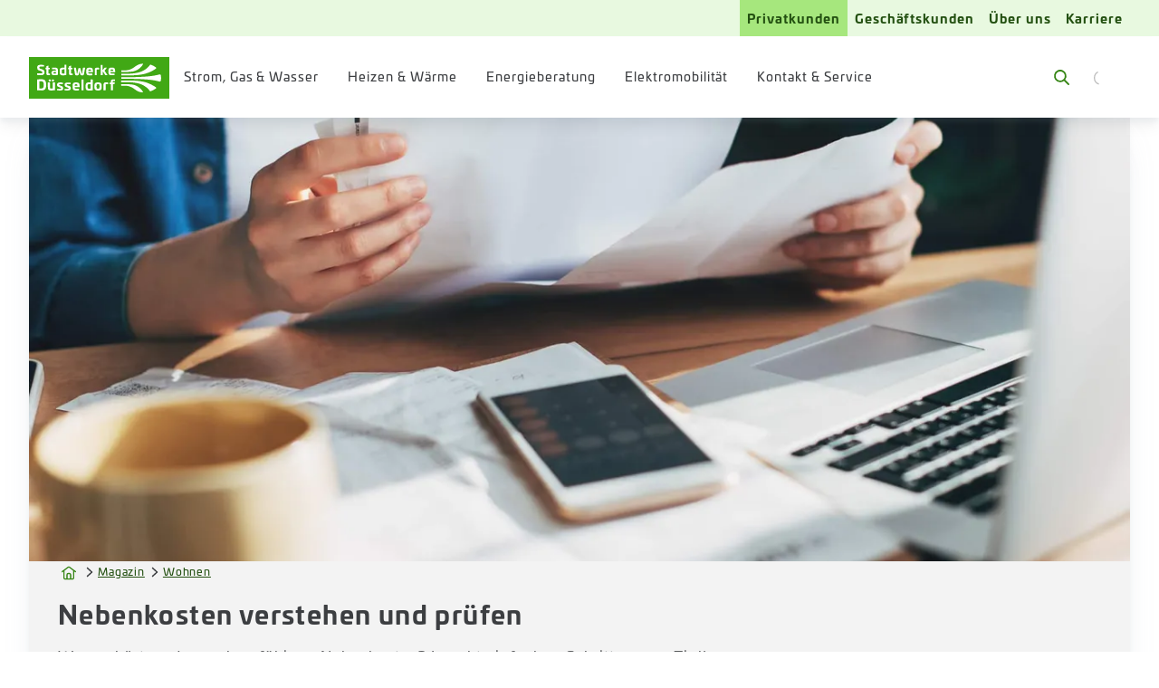

--- FILE ---
content_type: text/css; charset=UTF-8
request_url: https://www.swd-ag.de/_next/static/css/0f21b7bd370d79e8.css
body_size: 60
content:
.Breadcrumbs_Breadcrumbs__wsf1q{font-size:.75rem;font-style:normal;font-weight:400;letter-spacing:.07em;line-height:170%;color:var(--color-grey-600);display:none;-webkit-margin-before:1.25rem;margin-block-start:1.25rem}.Breadcrumbs_Breadcrumbs__wsf1q.Breadcrumbs_alwaysVisible__iLC5u{align-items:center;display:flex;flex-wrap:wrap;gap:var(--spacing-4px)}@media(min-width:64em){.Breadcrumbs_Breadcrumbs__wsf1q{align-items:center;display:flex;flex-wrap:wrap;gap:var(--spacing-4px)}}.Breadcrumbs_BreadcrumbHome__xz4DI{color:var(--color-green-600);line-height:0;position:relative;top:1px}.Breadcrumbs_BreadcrumbHome__xz4DI:hover{color:var(--color-green-800)}.Breadcrumbs_BreadcrumbHome__xz4DI:active{color:var(--color-green-500)}.Breadcrumbs_BreadcrumbHome__xz4DI:focus-visible{border-radius:var(--spacing-4px);color:var(--color-green-600);outline:var(--spacing-2px) solid var(--color-green-600)}.Breadcrumbs_BreadcrumbItem__tig_a{align-items:center;display:inline-flex;gap:var(--spacing-4px)}.Breadcrumbs_BreadcrumbItem__tig_a .Breadcrumbs_BreadcrumbDivider__gNtMl{color:var(--color-grey-800);padding:var(--spacing-4px)}.Breadcrumbs_BreadcrumbLink__3AE6q{position:relative;top:-1px}
/*# sourceMappingURL=0f21b7bd370d79e8.css.map*/

--- FILE ---
content_type: text/css; charset=UTF-8
request_url: https://www.swd-ag.de/_next/static/css/2bebe9ba858e0b4f.css
body_size: 22390
content:
.page_loginFormLayout__XwaHX{background-color:var(--color-grey-50);display:flex;flex-direction:column;min-height:100vh}.page_loginFormContent__xi2cQ{flex:1 1;padding-block:var(--spacing-32px)}.page_footer__j0C8F{background-color:var(--color-white)}.InlineTextLink_inlineTextLink__qU_je,.InlineTextLink_inlineTextLink__qU_je:link,.InlineTextLink_inlineTextLink__qU_je:visited{color:var(--color-green-800);text-decoration:underline;text-decoration-thickness:.063rem;text-underline-offset:var(--spacing-2px)}.InlineTextLink_inlineTextLink__qU_je.InlineTextLink_grey__O9199,.InlineTextLink_inlineTextLink__qU_je:link.InlineTextLink_grey__O9199,.InlineTextLink_inlineTextLink__qU_je:visited.InlineTextLink_grey__O9199{color:var(--color-grey-600)}.InlineTextLink_inlineTextLink__qU_je.InlineTextLink_light__ziJR_,.InlineTextLink_inlineTextLink__qU_je:link.InlineTextLink_light__ziJR_,.InlineTextLink_inlineTextLink__qU_je:visited.InlineTextLink_light__ziJR_{color:var(--color-green-300)}.InlineTextLink_inlineTextLink__qU_je:hover{color:var(--color-green-800);text-decoration:none}.InlineTextLink_inlineTextLink__qU_je:hover.InlineTextLink_grey__O9199{color:var(--color-grey-800)}.InlineTextLink_inlineTextLink__qU_je:hover.InlineTextLink_light__ziJR_{color:var(--color-green-200)}.InlineTextLink_inlineTextLink__qU_je:active{color:var(--color-blue-600)}.InlineTextLink_inlineTextLink__qU_je:active.InlineTextLink_grey__O9199{color:var(--color-orange-600)}.InlineTextLink_inlineTextLink__qU_je:active.InlineTextLink_light__ziJR_{color:var(--color-green-300)}.InlineTextLink_inlineTextLink__qU_je:focus{outline:none}.InlineTextLink_inlineTextLink__qU_je:focus-visible{border-radius:var(--border-radius-4px);color:var(--color-green-800);outline:var(--spacing-2px) solid var(--color-green-600);outline-offset:var(--spacing-2px)}.InlineTextLink_inlineTextLink__qU_je:focus-visible.InlineTextLink_grey__O9199{color:var(--color-grey-600);outline-color:var(--color-green-600)}.InlineTextLink_inlineTextLink__qU_je:focus-visible.InlineTextLink_light__ziJR_{color:var(--color-green-300);outline-color:var(--color-green-300)}.InlineTextLink_inlineTextLink__qU_je:not(.InlineTextLink_suppressIcon__o0hKd).InlineTextLink_external__9sI5c:after,.InlineTextLink_inlineTextLink__qU_je:not(.InlineTextLink_suppressIcon__o0hKd)[target=_blank]:after{background-color:currentcolor;content:"";display:block;height:.625em;-webkit-mask-image:url(/icons/pfeil_rechts_oben.svg);mask-image:url(/icons/pfeil_rechts_oben.svg);-webkit-mask-position:center;mask-position:center;-webkit-mask-repeat:no-repeat;mask-repeat:no-repeat;-webkit-mask-size:.625em;mask-size:.625em;width:.625em;display:inline-block;margin-inline:.25em}.InlineTextLink_inlineTextLink__qU_je.MuiButtonBase-root{background-color:rgba(0,0,0,0);font-size:inherit;justify-content:flex-start;padding:0}.PostcodeInput_postcodeInput__FwHUb{container-name:input;container-type:inline-size}@container input (max-width: 320px){.PostcodeInput_postcodeInput__FwHUb .MuiInputAdornment-root{font-size:.625rem;font-style:normal;font-weight:700;letter-spacing:.05em;line-height:170%}}.PostcodeInput_postcodeInputWarning__nB4Lb .MuiFormHelperText-root{color:var(--color-orange-600)}.PostcodeInput_cityButton__IVQbu{background:rgba(0,0,0,0);border:none;box-shadow:none;color:inherit;cursor:pointer;padding-left:0;padding-right:0;transition:all .25s ease-out;font-size:.75rem;font-style:normal;font-weight:400;letter-spacing:.07em;line-height:170%}@media(min-width:48rem){.PostcodeInput_cityButton__IVQbu{font-size:1rem;font-style:normal;font-weight:400;letter-spacing:.07em;line-height:150%}}.PostcodeInput_cityButton__IVQbu:hover{color:var(--color-green-500)}.PostcodeInput_dialog__0NoXh .MuiDialog-paper{border-radius:var(--border-radius-8px)}.PostcodeInput_dialog__0NoXh .MuiDialogTitle-root{font-size:1.25rem;font-style:normal;font-weight:700;letter-spacing:.07em;line-height:130%;text-wrap:balance;-webkit-hyphens:none;hyphens:none;overflow-wrap:normal;text-wrap:unset;word-break:normal}@media(max-width:47.9375em){.PostcodeInput_dialog__0NoXh .MuiDialogTitle-root{-webkit-hyphens:auto;hyphens:auto}}.PostcodeInput_dialog__0NoXh .MuiDialogTitle-root{align-items:flex-start;background:var(--color-green-500);color:var(--color-white);display:flex;gap:var(--spacing-8px)}.PostcodeInput_dialog__0NoXh .MuiDialogTitle-root .PostcodeInput_highlight__fQnOu{color:var(--color-green-800)}.PostcodeInput_dialog__0NoXh .MuiListItemButton-root{font-size:1rem;font-style:normal;font-weight:700;letter-spacing:.07em;line-height:150%;color:var(--color-grey-800)}.PostcodeInput_dialog__0NoXh .MuiDialogTitle-root,.PostcodeInput_dialog__0NoXh .MuiListItemButton-root{padding:var(--spacing-12px) var(--spacing-16px)}.PostcodeInput_closeDialog__wiCGY{aspect-ratio:1;border-radius:50%;color:var(--color-grey-800);font-size:2rem;min-width:0}.PostcodeInput_closeDialog__wiCGY:focus-visible{outline:var(--spacing-2px) solid var(--color-grey-800)}.Card_card__Jh6sd{background:var(--card-background,var(--color-white));border-radius:var(--card-radius,var(--border-radius-card));box-shadow:var(--shadow-medium);overflow:hidden}.Card_cardFooter__nFCxa,.Card_cardHeader__l1xk8{padding:var(--spacing-16px) var(--card-content-padding,var(--spacing-24px))}.Card_cardHeader__l1xk8{background-color:var(--card-title-background,var(--color-green-500));color:var(--card-title-color,var(--color-white))}.Card_cardHeader__l1xk8 :last-child{-webkit-margin-after:0;margin-block-end:0}.Card_cardTitle__vIps_{font-size:1.5rem;font-style:normal;font-weight:700;letter-spacing:.05em;line-height:130%;text-wrap:balance;-webkit-hyphens:none;hyphens:none;overflow-wrap:normal;text-wrap:unset;word-break:normal}@media(max-width:47.9375em){.Card_cardTitle__vIps_{-webkit-hyphens:auto;hyphens:auto}}.Card_cardTitle__vIps_{margin:0}.Card_cardContent__81K5z{padding:var(--card-content-padding,var(--spacing-24px))}.Card_cardBox__LLwSl{--card-radius:var(--border-radius-16px)}.Card_cardBox__LLwSl .Card_cardContent__81K5z{padding:var(--spacing-16px)}@media(min-width:48em){.Card_cardBox__LLwSl .Card_cardContent__81K5z{padding:var(--spacing-32px)}}.Card_cardSummary__QMeMw{--card-radius:var(--border-radius-8px);--card-background:var(--color-green-50);--card-title-background:var(--color-green-600);--card-content-padding:var(--spacing-16px);box-shadow:var(--shadow-small)}.Card_cardSummary__QMeMw .Card_cardTitle__vIps_{font-size:1.25rem;font-style:normal;font-weight:700;letter-spacing:.07em;line-height:130%;text-wrap:balance;-webkit-hyphens:none;hyphens:none;overflow-wrap:normal;text-wrap:unset;word-break:normal}@media(max-width:47.9375em){.Card_cardSummary__QMeMw .Card_cardTitle__vIps_{-webkit-hyphens:auto;hyphens:auto}}.OrderMeta_ctaheader__l8dA7{color:var(--color-green-500);margin-bottom:calc(-1*var(--spacing-8px))}.OrderMeta_ctalink__mt6Cu{align-self:flex-start;font-size:1.5rem;font-style:normal;font-weight:700;letter-spacing:.05em;line-height:130%;text-wrap:balance;-webkit-hyphens:none;hyphens:none;overflow-wrap:normal;text-wrap:unset;word-break:normal}@media(max-width:47.9375em){.OrderMeta_ctalink__mt6Cu{-webkit-hyphens:auto;hyphens:auto}}@media(min-width:64em){.OrderMeta_ctalink__mt6Cu{font-size:1.75rem}}.OrderMeta_modalText__xe4Z8 h1,.OrderMeta_modalText__xe4Z8 h2,.OrderMeta_modalText__xe4Z8 h3,.OrderMeta_modalText__xe4Z8 h4,.OrderMeta_modalText__xe4Z8 h5,.OrderMeta_modalText__xe4Z8 h6{color:var(--color-green-800)}.OrderMeta_modalText__xe4Z8 p{margin-bottom:var(--spacing-8px)}.OrderMeta_orderMeta__RUQxS .OrderMeta_ctaIcon__7qqGi.MuiButtonBase-root svg{height:1.7rem;width:1.7rem}@media(min-width:64em){.OrderMeta_orderMeta__RUQxS .OrderMeta_ctaIcon__7qqGi.MuiButtonBase-root{display:none}}.OrderMeta_orderMeta__RUQxS .OrderMeta_ctaButton__fJ_IX{display:none}@media(min-width:64em){.OrderMeta_orderMeta__RUQxS .OrderMeta_ctaButton__fJ_IX{display:flex}}.OrderPaymentForm_form__tEyhb .MuiFormGroup-root{display:block}.OrderPaymentForm_bankTransfer__9CUEF,.OrderPaymentForm_sepa__OkSYv{-webkit-padding-before:var(--spacing-24px);padding-block-start:var(--spacing-24px)}.OrderPaymentForm_bankTransfer__9CUEF{container-type:inline-size}.OrderPaymentForm_box__Xq6ZF{border:1.5px dashed var(--color-grey-200);border-radius:var(--border-radius-16px);color:var(--color-grey-600);padding:var(--spacing-16px) var(--spacing-24px);transition:all .2s}.OrderPaymentForm_error__mPKhx{grid-column:1/-1}.OrderPaymentForm_download__VaFVq{border:1px solid var(--color-green-500);border-radius:var(--border-radius-8px);-webkit-margin-before:var(--spacing-4px);margin-block-start:var(--spacing-4px)}.PromotionalCode_promotionalCode__bezjs{display:flex;flex-direction:column;gap:var(--spacing-24px)}@container (min-width: 40em){.PromotionalCode_promotionalCode__bezjs{flex-direction:row;gap:var(--spacing-64px)}}.PromotionalCode_promotionalCode__bezjs>div{width:100%}.PromotionalCode_promotionalCode__bezjs .PromotionalCode_inputWrapper__Ax7g7{align-items:flex-start;display:flex;flex-direction:row;gap:var(--spacing-16px)}@media(max-width:47.9375em){.PromotionalCode_promotionalCode__bezjs .PromotionalCode_inputWrapper__Ax7g7{align-items:unset}}.PromotionalCode_promotionalCode__bezjs .PromotionalCode_inputWrapper__Ax7g7 .PromotionalCode_inputField__0ijc_{width:100%}@media(min-width:48em){.PromotionalCode_promotionalCode__bezjs .PromotionalCode_inputWrapper__Ax7g7 .PromotionalCode_inputField__0ijc_{max-width:17.5rem}.PromotionalCode_promotionalCode__bezjs .PromotionalCode_inputWrapper__Ax7g7 .PromotionalCode_inputField__0ijc_>div{width:100%}}.PromotionalCode_promotionalCode__bezjs .PromotionalCode_inputWrapper__Ax7g7 .PromotionalCode_inputField__0ijc_ p{margin:0;padding:var(--spacing-4px) var(--spacing-16px) 0;font-size:.75rem;font-style:normal;font-weight:400;letter-spacing:.07em;line-height:170%}.PromotionalCode_promotionalCode__bezjs .PromotionalCode_inputWrapper__Ax7g7 button{max-width:-moz-fit-content;max-width:fit-content;padding:var(--spacing-8px) var(--spacing-16px);white-space:nowrap}@media(max-width:47.9375em){.PromotionalCode_promotionalCode__bezjs .PromotionalCode_inputWrapper__Ax7g7{align-items:first baseline;flex-direction:column}}.PromotionalCode_promotionalCode__bezjs .PromotionalCode_bonusWrapper__X3wOW{display:flex;gap:var(--spacing-16px)}.PromotionalCode_promotionalCode__bezjs .PromotionalCode_bonusWrapper__X3wOW .PromotionalCode_bonusicon__E_zdb{align-self:center;width:var(--spacing-64px)}.PromotionalCode_promotionalCode__bezjs .PromotionalCode_bonusWrapper__X3wOW .PromotionalCode_bonusHeader__qzSSu{color:var(--color-orange-600);margin-bottom:0}.PromotionalCode_promotionalCode__bezjs .PromotionalCode_bonusWrapper__X3wOW .PromotionalCode_link__bbuh3{text-align:start}.PromotionalCode_heading__hDk9n{color:var(--color-grey-600);margin-bottom:var(--spacing-24px)}.PromotionalCode_successCode__FGKbz{background-color:var(--color-orange-50)}.PromotionalCode_successCode__FGKbz .PromotionalCode_inputWrapper__Ax7g7{flex-direction:column}@media(min-width:64em){.PromotionalCode_successCode__FGKbz .PromotionalCode_inputWrapper__Ax7g7{flex-direction:row}}.PromotionalCode_innerSetup__22zzI{margin-top:var(--spacing-32px)}.MuiButtonBase-root.DatePickerButton_toggleDatePickerIcon__e5XgZ{color:var(--color-green-600);padding:0;position:relative;z-index:10}.MuiButtonBase-root.DatePickerButton_toggleDatePickerIcon__e5XgZ>:last-child{display:none}.MuiButtonBase-root.DatePickerButton_toggleDatePickerIcon__e5XgZ:hover{background-color:rgba(0,0,0,0)}.MuiButtonBase-root.DatePickerButton_toggleDatePickerIcon__e5XgZ:hover>:first-child{display:none}.MuiButtonBase-root.DatePickerButton_toggleDatePickerIcon__e5XgZ:hover>:last-child{display:inline-flex}.MuiButtonBase-root.DatePickerButton_toggleDatePickerIcon__e5XgZ:active{color:var(--color-green-800)}.MuiButtonBase-root.DatePickerButton_toggleDatePickerIcon__e5XgZ:focus-visible{border-radius:var(--spacing-2px);color:var(--color-green-800);outline:var(--spacing-2px) solid var(--color-green-600);outline-offset:var(--spacing-2px)}.ProviderInput_providerInput__wKv8J.MuiAutocomplete-hasClearIcon .MuiInputBase-root{padding-right:14px}.ProviderInput_providerInput__wKv8J .MuiInputAdornment-root{gap:var(--spacing-4px)}@container (min-width: 40em){.OrderShipping_cancellationDate__K5MS8{max-width:300px}}.OrderShipping_option__DSmH4{padding-block:var(--spacing-8px)}@container (min-width: 40em){.OrderShipping_formGrid__AHSwz .OrderShipping_extraSpace__WjCMJ{margin-top:var(--spacing-24px)}}.OrderShipping_fullWidth__4cpIi{width:100%}.OrderShipping_modalTrigger__47snq{font-size:.875rem;font-style:normal;font-weight:700;letter-spacing:.07em;line-height:160%;color:var(--color-green-600);cursor:pointer;display:inline-block;margin-top:var(--spacing-8px)}.OrderStep_orderLayout__fIMbj{--max-width:59.25rem;--distance:50vw;flex:1 1;max-width:100vw;padding-block:var(--spacing-32px);position:relative}.OrderStep_orderBefore__9_Lke{margin-inline:auto;max-width:var(--max-width)}.OrderStep_orderBefore__9_Lke:not(:first-child){-webkit-margin-before:var(--spacing-48px);margin-block-start:var(--spacing-48px)}.OrderStep_orderWrapper__4yaIG{animation-duration:.333s;animation-fill-mode:forwards;animation-name:OrderStep_fade-in__P5PcC;animation-timing-function:ease-in-out;opacity:0}.OrderStep_orderWrapper__4yaIG.fade-in{animation-name:OrderStep_fade-in__P5PcC}.OrderStep_orderWrapper__4yaIG.fade-out{animation-name:OrderStep_fade-out__nLv41}.OrderStep_orderContainer__4nBUh{margin:0 auto var(--spacing-32px);max-width:var(--max-width)}.OrderStep_orderContainer__4nBUh>div{display:flex;flex-direction:column;gap:var(--spacing-32px)}.OrderStep_orderContainerBoxed__7boON{background-color:var(--color-white);border-radius:1rem;box-shadow:var(--shadow-medium);gap:0;padding:var(--spacing-16px)}@media(min-width:48em){.OrderStep_orderContainerBoxed__7boON{padding:var(--spacing-32px)}}.OrderStep_orderContainerBoxed__7boON>.OrderStep_orderSummaryStep__Kaaqg{gap:0}.OrderStep_orderHeader__3aRqE{display:grid;grid-template-columns:1fr;text-align:center}.OrderStep_orderLayoutEmbedded__mFWqP .OrderStep_orderHeader__3aRqE{text-align:left}@media(min-width:48em){.OrderStep_orderHeader__3aRqE{grid-template-columns:var(--spacing-32px) 100fr var(--spacing-32px)}.OrderStep_orderHeader__3aRqE>div{grid-column-start:2}.OrderStep_orderLayoutEmbedded__mFWqP .OrderStep_orderHeader__3aRqE>div{grid-column:1/-1;margin-inline:auto;max-width:var(--max-width);text-align:left;width:100%}}.OrderStep_orderHeader__3aRqE .OrderStep_orderBack__bWssu{align-self:flex-start;display:none}@media(min-width:48em){.OrderStep_orderHeader__3aRqE .OrderStep_orderBack__bWssu{display:inline-flex}}.OrderStep_orderMain__lP2a3{margin-top:var(--spacing-16px)}@media(min-width:48em){.OrderStep_orderMain__lP2a3{margin-top:var(--spacing-48px)}}.OrderStep_contentBelow__gBoOa{margin-top:var(--spacing-48px)}@media(min-width:48em){.OrderStep_contentBelow__gBoOa{margin-top:var(--spacing-48px)}}.OrderStep_contentAbove__OEwy0 .headline,.OrderStep_contentBelow__gBoOa .headline,.OrderStep_orderTitle__z_AJx.headline{color:var(--color-blue-600);text-align:center}@media(min-width:48em){.OrderStep_orderTitle__z_AJx.headline{font-size:1.75rem;font-style:normal;font-weight:700;letter-spacing:.05em;line-height:130%;text-wrap:balance;-webkit-hyphens:none;hyphens:none;overflow-wrap:normal;text-wrap:unset;word-break:normal;margin:0}}@media(min-width:48em)and (max-width:47.9375em){.OrderStep_orderTitle__z_AJx.headline{-webkit-hyphens:auto;hyphens:auto}}@media(min-width:48em)and (min-width:64em){.OrderStep_orderTitle__z_AJx.headline{font-size:2rem}}@media(min-width:48em){.OrderStep_orderTitle__z_AJx.headline:not(:last-child){margin-bottom:var(--spacing-16px)}}.OrderStep_orderDescription__ijZoH{color:var(--color-green-600)}.OrderStep_orderActions__AmJtY{margin:auto;max-width:var(--max-width);text-align:center;transition:all .2s}.OrderStep_orderLayoutEmbedded__mFWqP .OrderStep_orderActions__AmJtY{display:flex;justify-content:flex-end}.OrderStep_orderActions__AmJtY button{--min-width:13.125rem;-webkit-margin-start:auto;margin-inline-start:auto;width:100%}.OrderStep_orderLayoutEmbedded__mFWqP .OrderStep_orderActions__AmJtY button:not(.OrderStep_orderBack__bWssu){min-width:var(--min-width)}.OrderStep_orderActions__AmJtY .OrderStep_orderBack__bWssu{margin-inline:0 auto;min-width:0;width:auto}@media(min-width:48em){.OrderStep_orderActions__AmJtY{text-align:right}.OrderStep_orderActions__AmJtY button{min-width:var(--min-width);width:auto}}@media(max-width:47.9375em){.OrderStep_orderActionsSticky__1oLfY{bottom:var(--spacing-32px);left:0;margin:0;position:-webkit-sticky;position:sticky}.OrderStep_orderActionsStickyState__HWcDE{padding-inline:var(--spacing-16px)}.OrderStep_orderActionsStickyState__HWcDE .OrderStep_orderSubmit__5WHzg{box-shadow:var(--shadow-medium);max-width:100%}.OrderStep_orderActionsStickyState__HWcDE .MuiFormHelperText-root{display:none!important}}@media(min-width:64em){.OrderStep_orderSubmitWrapper__kkwJW{max-width:36.375em}.OrderStep_orderLayoutEmbedded__mFWqP .OrderStep_orderSubmitWrapper__kkwJW{max-width:none}}.OrderStep_orderNext__4g4yP,.OrderStep_orderSubmit__5WHzg{white-space:nowrap}@keyframes OrderStep_fade-in__P5PcC{0%{opacity:0}to{opacity:1}}@keyframes OrderStep_fade-out__nLv41{0%{opacity:1}to{opacity:0}}.ProductSummaryCard_values__pnaOz{align-items:end;display:grid;grid-gap:0 var(--spacing-4px);gap:0 var(--spacing-4px);grid-template-columns:repeat(2,1fr);margin-block:var(--spacing-8px) var(--spacing-16px)}.ProductSummaryCard_values__pnaOz:last-child{margin-bottom:0}.ProductSummaryCard_values__pnaOz>*{margin:0}.ProductSummaryCard_price__CBnoj{font-size:1.5rem;font-style:normal;font-weight:700;letter-spacing:.05em;line-height:130%;text-wrap:balance;-webkit-hyphens:none;hyphens:none;overflow-wrap:normal;text-wrap:unset;word-break:normal}@media(max-width:47.9375em){.ProductSummaryCard_price__CBnoj{-webkit-hyphens:auto;hyphens:auto}}@media(min-width:64em){.ProductSummaryCard_price__CBnoj{font-size:1.75rem}}.ProductSummaryCard_price__CBnoj{color:var(--color-green-800)}.ProductSummaryCard_label__hXt2e,.ProductSummaryCard_unit__IiUAg,.ProductSummaryCard_value__kIXde{font-size:.75rem;font-style:normal;font-weight:400;letter-spacing:.07em;line-height:170%}.ProductSummaryCard_label__hXt2e,.ProductSummaryCard_value__kIXde{color:var(--color-grey-800)}.ProductSummaryCard_unit__IiUAg{color:var(--color-grey-600)}.ProductSummaryCard_fullWidth__KdDMr{width:100%}.ProductSummaryCard_basicSupply__IfFOT{font-size:1rem;font-style:normal;font-weight:700;letter-spacing:.07em;line-height:150%;color:var(--color-grey-800);margin-bottom:var(--spacing-4px)}.ProductSummaryCard_goToOrderButton__l_LCk+*{margin-top:var(--spacing-8px)}.BasicSupplyProductCard_tariffName__qBQOE{margin-block:var(--spacing-24px) var(--spacing-8px);font-size:1rem;font-style:normal;font-weight:700;letter-spacing:.07em;line-height:150%}.BasicSupplyProductCard_tariffName__qBQOE:first-child{margin-top:0}.BasicSupplyProductCard_goToOrderButton__29FAf{margin-top:var(--spacing-16px);width:100%}.BasicSupplyProductCard_goToOrderButton__29FAf+*{margin-top:var(--spacing-8px)}.EmbeddedForm_embeddedForm__2yRlb{background:var(--color-grey-50);border-radius:var(--border-radius-32px);padding:var(--spacing-40px) var(--spacing-16px);position:relative}@media(min-width:48em){.EmbeddedForm_embeddedForm__2yRlb{padding-inline:var(--spacing-32px)}}.EmbeddedForm_embeddedForm__2yRlb>form>div{padding:0}.EmbeddedForm_embeddedForm__2yRlb>form>div>div>:nth-child(2){margin-block:var(--spacing-40px)}.EmbeddedForm_embeddedForm__2yRlb.EmbeddedForm_faqVariant___hudA{background:rgba(0,0,0,0);border-radius:0;padding:0}.EmbeddedForm_embeddedForm__2yRlb.EmbeddedForm_faqVariant___hudA .loadingBackdrop{position:static}.EmbeddedForm_embeddedForm__2yRlb.EmbeddedForm_faqVariant___hudA .orderTitle{font-size:1.5rem;font-style:normal;font-weight:700;letter-spacing:.05em;line-height:130%;text-wrap:balance;-webkit-hyphens:none;hyphens:none;overflow-wrap:normal;text-wrap:unset;word-break:normal}@media(max-width:47.9375em){.EmbeddedForm_embeddedForm__2yRlb.EmbeddedForm_faqVariant___hudA .orderTitle{-webkit-hyphens:auto;hyphens:auto}}.EmbeddedForm_embeddedForm__2yRlb.EmbeddedForm_faqVariant___hudA .orderTitle{color:var(--color-grey-800);text-align:left}.EmbeddedForm_embeddedForm__2yRlb.EmbeddedForm_faqVariant___hudA .grid-wrapper{padding:0}.EmbeddedForm_embeddedForm__2yRlb.EmbeddedForm_faqVariant___hudA .orderMain{margin-bottom:0}.EmbeddedForm_embeddedForm__2yRlb.EmbeddedForm_faqVariant___hudA .orderContainer{border-radius:0;box-shadow:none;padding:0}.EmbeddedForm_embeddedForm__2yRlb.EmbeddedForm_faqVariant___hudA .cardContent{padding-left:0;padding-right:0}.EmbeddedForm_embeddedForm__2yRlb.EmbeddedForm_faqVariant___hudA .FormSection{box-shadow:none}.HighlightCard_highlightCard__Y3g9j{background:var(--color-white);border-radius:var(--border-radius-16px);box-shadow:var(--shadow-medium);display:flex;flex-direction:column;padding:var(--spacing-24px) var(--spacing-32px)}.HighlightCard_highlightCard__Y3g9j .HighlightCard_subtitle__3EOR_{font-size:.75rem;font-style:normal;font-weight:500;letter-spacing:.07em;line-height:170%;color:var(--color-blue-600);margin-bottom:var(--spacing-8px)}@media(min-width:64em){.HighlightCard_highlightCard__Y3g9j .HighlightCard_subtitle__3EOR_{font-size:.875rem;font-style:normal;font-weight:700;letter-spacing:.07em;line-height:160%}}.HighlightCard_highlightCard__Y3g9j .HighlightCard_title__9C7s2{font-size:1rem;font-style:normal;font-weight:700;letter-spacing:.07em;line-height:150%;margin-bottom:var(--spacing-32px)}@media(min-width:48em){.HighlightCard_highlightCard__Y3g9j .HighlightCard_title__9C7s2{font-size:1.25rem;font-style:normal;font-weight:700;letter-spacing:.07em;line-height:130%;text-wrap:balance;-webkit-hyphens:none;hyphens:none;overflow-wrap:normal;text-wrap:unset;word-break:normal}}@media(min-width:48em)and (max-width:47.9375em){.HighlightCard_highlightCard__Y3g9j .HighlightCard_title__9C7s2{-webkit-hyphens:auto;hyphens:auto}}@media(min-width:90rem){.HighlightCard_highlightCard__Y3g9j .HighlightCard_title__9C7s2{font-size:1.25rem;font-style:normal;font-weight:700;letter-spacing:.07em;line-height:130%;text-wrap:balance;-webkit-hyphens:none;hyphens:none;overflow-wrap:normal;text-wrap:unset;word-break:normal}}@media(min-width:90rem)and (max-width:47.9375em){.HighlightCard_highlightCard__Y3g9j .HighlightCard_title__9C7s2{-webkit-hyphens:auto;hyphens:auto}}.HighlightCard_highlightCard__Y3g9j .HighlightCard_button__xlNDT{align-self:flex-end}.Confirmation_confirmationTitle__ZN1sI{color:var(--color-green-500)}.Confirmation_field__owqWv{font-size:1rem;font-style:normal;font-weight:700;letter-spacing:.07em;line-height:150%;display:grid;grid-gap:var(--spacing-4px);gap:var(--spacing-4px);margin:0;padding-block:var(--spacing-8px)}.Confirmation_field__owqWv:not(:last-child){border-bottom:2px dashed var(--color-grey-200)}.Confirmation_key__XFNjv{font-weight:700;color:var(--color-grey-800)}.Confirmation_key__XFNjv,.Confirmation_value__CYv_I{font-size:1rem;font-style:normal;letter-spacing:.07em;line-height:150%}.Confirmation_value__CYv_I{font-weight:400;color:var(--color-grey-600)}.Confirmation_keineAngabe__0U0u6{color:var(--on-surface-placeholder);padding-left:var(--size-spacing-200)}.FormText_formTextMuted__LJl3s{font-size:.75rem;font-style:normal;font-weight:500;letter-spacing:.07em;line-height:170%;color:var(--color-grey-400)}.form_formik__q93hC .form_formPageTitle__GoH9I{margin-bottom:calc(var(--spacing-32px)*-1 + 1.5rem)}.form_formik__q93hC .orderSubmitWrapper{max-width:none}.Fieldset_fieldset__vrqg5{border:0;padding:0}.Fieldset_legend__5ahLU{font-size:1rem;font-style:normal;font-weight:700;letter-spacing:.07em;line-height:150%;color:var(--color-grey-600);-webkit-margin-after:1rem;margin-block-end:1rem}.FormProductCard_formProductCard__v9Yup .cardContent{padding:0}.FormProductCard_formProductCard__v9Yup .FormProductCard_formProductCardContentTitle__ni98S{color:var(--color-green-800)}.FormProductCard_formProductCard__v9Yup .MuiCollapse-wrapperInner{padding:var(--card-content-padding)}@media(min-width:48em){.FormProductCard_formProductCard__v9Yup{display:flex}.FormProductCard_formProductCard__v9Yup>*{flex:1 1}.FormProductCard_formProductCard__v9Yup .cardHeader{max-width:18.75rem;min-width:9.375rem}.FormProductCard_formProductCard__v9Yup .MuiCollapse-root{height:auto!important;visibility:visible!important}.FormProductCard_formProductCard__v9Yup .FormProductCard_formProductCardToggleContent__RM48r{display:none}}.FormProductCard_formProductCard__v9Yup .FormProductCard_formProductCardToggleContent__RM48r{color:var(--color-white)}.FormProductCard_formProductCardHeader__SPwj8{align-items:center;display:flex}.FormProductCard_formProductCardHeaderWrapper__t4cVh{flex:1 1}.FormProductCard_formProductCardToggleContent__RM48r{color:var(--color-white);transition:all .2s}.FormProductCard_formProductCardOpen__AeFzy .FormProductCard_formProductCardToggleContent__RM48r{transform:rotate(90deg)}@media(min-width:48em){.FormProductCard_formProductCardToggleContent__RM48r{display:none}}.FormProductCard_formProductCardSubTitle__di2C7{font-size:.75rem;font-style:normal;font-weight:500;letter-spacing:.07em;line-height:170%}.FormProductCard_formProductCardTitle__MoGqP{font-size:1.5rem;font-style:normal;font-weight:700;letter-spacing:.05em;line-height:130%;text-wrap:balance;-webkit-hyphens:none;hyphens:none;overflow-wrap:normal;text-wrap:unset;word-break:normal}@media(max-width:47.9375em){.FormProductCard_formProductCardTitle__MoGqP{-webkit-hyphens:auto;hyphens:auto}}.FormProductCard_formProductCardContentTitle__ni98S{font-size:.875rem;font-style:normal;font-weight:700;letter-spacing:.07em;line-height:160%}.FormProductCard_formProductCardContentList__tatJv{font-size:.875rem;font-style:normal;font-weight:400;letter-spacing:.07em;line-height:160%}.OrderTargetGroupForm_TargetGroupText__7KYrh{margin-bottom:1rem}.BasicSupplyPage_legalNotes__WxJ1r{font-size:.625rem;font-style:normal;font-weight:350;letter-spacing:.05em;line-height:170%;color:var(--color-grey-600);margin-block:var(--spacing-24px) var(--spacing-24px);margin-inline:auto;max-width:59.25rem}.BasicSupplyPage_legalNotes__WxJ1r h2{font-size:.75rem;font-style:normal;font-weight:500;letter-spacing:.07em;line-height:170%}.BasicSupplyPage_legalNotes__WxJ1r strong{font-size:.625rem;font-style:normal;font-weight:700;letter-spacing:.05em;line-height:170%}.OrderLayoutHeader_stickyWrapper__vHg4V{position:-webkit-sticky;position:sticky;top:0;width:100%;z-index:var(--z-index-header)}.OrderLayoutHeader_orderLayoutHeader__13ysT{-webkit-backdrop-filter:blur(7.5px);backdrop-filter:blur(7.5px);background:hsla(0,0%,100%,.9);box-shadow:var(--shadow-main-nav)}@media(max-width:47.9375em){.OrderLayoutHeader_orderLayoutHeader__13ysT:not(.OrderLayoutHeader_hasMobileLogo__RMOQf){padding-block:.35rem}}@media(min-width:48em){.OrderLayoutHeader_orderLayoutHeader__13ysT{padding-block:1.25rem}}.OrderLayoutHeader_orderLayoutHeader__13ysT .OrderLayoutHeader_meta___ThAh{align-items:center;display:flex;gap:.5em;justify-content:flex-end}@media(min-width:48em){.OrderLayoutHeader_orderLayoutHeader__13ysT .OrderLayoutHeader_meta___ThAh{gap:1em}}.OrderLayoutHeader_orderLayoutHeader__13ysT .OrderLayoutHeader_inner__E1uNW{align-content:center;display:grid;grid-template-columns:1fr auto 1fr}.OrderLayoutHeader_orderLayoutHeader__13ysT .OrderLayoutHeader_headline__D8H26{align-items:center;color:var(--color-grey-600);display:flex;margin-bottom:0}@media(max-width:47.9375em){.OrderLayoutHeader_orderLayoutHeader__13ysT .OrderLayoutHeader_headline__D8H26{font-size:.875rem;font-style:normal;font-weight:500;letter-spacing:.07em;line-height:160%}}.OrderLayoutHeader_orderLayoutHeader__13ysT .OrderLayoutHeader_logo__WR0hP{display:none}.OrderLayoutHeader_orderLayoutHeader__13ysT .OrderLayoutHeader_logo__displayAlways__IefvZ{display:inline-block}@media(min-width:48em){.OrderLayoutHeader_orderLayoutHeader__13ysT .OrderLayoutHeader_logo__WR0hP{display:inline-block}.OrderLayoutHeader_orderLayoutHeader__13ysT .OrderLayoutHeader_btnBack__1g4kA{display:none}.OrderLayoutHeader_progressBarWrapper__cfCbE{margin-left:auto;margin-right:auto;max-width:var(--grid-max-width);width:100%;padding-left:var(--grid-outer-padding);padding-right:var(--grid-outer-padding);position:relative}}.OrderLayoutHeader_progressBarWrapper__cfCbE{z-index:-1}.OrderLayoutHeader_progressBarWrapper__cfCbE .OrderLayoutHeader_progressBar__V4wu9{display:flex;gap:var(--spacing-8px);height:4px}.OrderLayoutHeader_progressBarWrapper__cfCbE .OrderLayoutHeader_progressBar__V4wu9 .OrderLayoutHeader_step___bZjw{background:var(--color-grey-400);border-radius:2px;flex:1 1;overflow:hidden}.OrderLayoutHeader_progressBarWrapper__cfCbE .OrderLayoutHeader_progressBar__V4wu9 .OrderLayoutHeader_step___bZjw .OrderLayoutHeader_innerColor__CPIaz{background:var(--color-green-500);height:100%;transition:all 333ms ease;width:0}.OrderLayoutHeader_progressBarWrapper__cfCbE .OrderLayoutHeader_progressBar__V4wu9 .OrderLayoutHeader_step___bZjw.OrderLayoutHeader_active__jfVvm .OrderLayoutHeader_innerColor__CPIaz{width:100%}.OrderPage_legalNotes__zYo7d{font-size:.625rem;font-style:normal;font-weight:350;letter-spacing:.05em;line-height:170%;color:var(--color-grey-600);margin-block:var(--spacing-24px) var(--spacing-48px);margin-inline:auto;max-width:59.25rem}.OrderPage_legalNotes__zYo7d h2{font-size:.75rem;font-style:normal;font-weight:500;letter-spacing:.07em;line-height:170%}.OrderPage_legalNotes__zYo7d strong{font-size:.625rem;font-style:normal;font-weight:700;letter-spacing:.05em;line-height:170%}.PageContent_pageContent__djbBN{background-color:var(--page-content-background-size,transparent);background-image:var(--page-content-background-image,none);background-position:var(--page-content-background-size,left top);background-repeat:var(--page-content-background-repeat,repeat);background-size:var(--page-content-background-size,auto)}.PageContractConclusion_contractConclusion__jX_o_{--max-width:59.25rem;color:var(--color-grey-600);margin-inline:auto;max-width:var(--max-width)}.PageContractConclusion_breadcrumb__Ndb29{margin-top:3rem}.PageContractConclusion_greeting__dxS0C p,.PageContractConclusion_intro__i3RNA p{margin:0!important}.PageContractConclusion_boxWrapper__JSMyU .PageContractConclusion_contractCard__2Sd19 .PageContractConclusion_contractCard__agb__GbSfp a,.PageContractConclusion_boxWrapper__JSMyU .PageContractConclusion_contractCard__2Sd19 .PageContractConclusion_contractCard__agb__GbSfp a:link,.PageContractConclusion_boxWrapper__JSMyU .PageContractConclusion_contractCard__2Sd19 .PageContractConclusion_contractCard__agb__GbSfp a:visited,.PageContractConclusion_legal__wrapper__YC7QU a,.PageContractConclusion_legal__wrapper__YC7QU a:link,.PageContractConclusion_legal__wrapper__YC7QU a:visited{color:var(--color-green-800);text-decoration:underline;text-decoration-thickness:.063rem;text-underline-offset:var(--spacing-2px)}.PageContractConclusion_boxWrapper__JSMyU .PageContractConclusion_contractCard__2Sd19 .PageContractConclusion_contractCard__agb__GbSfp a:hover,.PageContractConclusion_legal__wrapper__YC7QU a:hover{color:var(--color-green-800);text-decoration:none}.PageContractConclusion_boxWrapper__JSMyU .PageContractConclusion_contractCard__2Sd19 .PageContractConclusion_contractCard__agb__GbSfp a:active,.PageContractConclusion_legal__wrapper__YC7QU a:active{color:var(--color-blue-600)}.PageContractConclusion_boxWrapper__JSMyU .PageContractConclusion_contractCard__2Sd19 .PageContractConclusion_contractCard__agb__GbSfp a:focus,.PageContractConclusion_legal__wrapper__YC7QU a:focus{outline:none}.PageContractConclusion_boxWrapper__JSMyU .PageContractConclusion_contractCard__2Sd19 .PageContractConclusion_contractCard__agb__GbSfp a:focus-visible,.PageContractConclusion_legal__wrapper__YC7QU a:focus-visible{border-radius:var(--border-radius-4px);color:var(--color-green-800);outline:var(--spacing-2px) solid var(--color-green-600);outline-offset:var(--spacing-2px)}.PageContractConclusion_boxWrapper__JSMyU .PageContractConclusion_contractCard__2Sd19 .PageContractConclusion_contractCard__agb__GbSfp a[target=_blank]:after,.PageContractConclusion_legal__wrapper__YC7QU a[target=_blank]:after{background-color:currentcolor;content:"";display:block;height:.625em;-webkit-mask-image:url(/icons/pfeil_rechts_oben.svg);mask-image:url(/icons/pfeil_rechts_oben.svg);-webkit-mask-position:center;mask-position:center;-webkit-mask-repeat:no-repeat;mask-repeat:no-repeat;-webkit-mask-size:.625em;mask-size:.625em;width:.625em;display:inline-block;margin-inline:.25em}.PageContractConclusion_boxWrapper__JSMyU .PageContractConclusion_contractCard__headline__qiPyN{color:var(--color-green-500)}.PageContractConclusion_boxWrapper__JSMyU .PageContractConclusion_contractCard__subHeadline__QrBic{font-size:1rem;font-style:normal;font-weight:700;letter-spacing:.07em;line-height:150%;margin-bottom:0}.PageContractConclusion_boxWrapper__JSMyU .PageContractConclusion_contractCard__data__xZ4np{border-bottom:2px dashed var(--color-grey-200);display:flex;flex-direction:column;gap:1rem;margin-bottom:1rem;padding-bottom:1rem}.PageContractConclusion_boxWrapper__JSMyU .PageContractConclusion_cardContainer__279yy{display:flex;flex-direction:column;gap:1rem}@media(min-width:64em){.PageContractConclusion_boxWrapper__JSMyU .PageContractConclusion_cardContainer__279yy{flex-direction:row;gap:2rem;justify-content:space-between}}.PageContractConclusion_boxWrapper__JSMyU .PageContractConclusion_contract__5fCLK{order:2}@media(min-width:64em){.PageContractConclusion_boxWrapper__JSMyU .PageContractConclusion_contract__5fCLK{order:1;width:36.1875rem}}.PageContractConclusion_boxWrapper__JSMyU .PageContractConclusion_productInfo__xhVZM{order:1}@media(min-width:64em){.PageContractConclusion_boxWrapper__JSMyU .PageContractConclusion_productInfo__xhVZM{order:2;width:20.8125rem}}.PageContractConclusion_buttonWrapper__3Y0wM{display:flex;justify-content:end}@media(max-width:47.9375em){.PageContractConclusion_buttonWrapper__3Y0wM{display:none}}.PageContractConclusion_floatingSubmitButton__WeWor{display:none}@media(max-width:47.9375em){.PageContractConclusion_floatingSubmitButton__WeWor{bottom:16px;display:flex;justify-content:center;left:0;padding:16px;position:-webkit-sticky;position:sticky;right:0}}.PageContractConclusion_floatingSubmitButton__WeWor .PageContractConclusion_orderButton___viTM{box-shadow:var(--shadow-medium);max-width:320px;width:100%}.PageContractConclusion_orderButton___viTM{width:100%}@media(min-width:64em){.PageContractConclusion_orderButton___viTM{width:auto}}.PageContractConclusion_contractInfo__headline__z2y35{color:var(--color-green-500);margin-bottom:1rem}.PageContractConclusion_contractInfo__row__gENBt{border-bottom:2px dashed var(--color-grey-200);margin-bottom:1rem;padding-bottom:1rem}.PageContractConclusion_contractInfo__subHeadline__WBKEU{font-size:1rem;font-style:normal;font-weight:700;letter-spacing:.07em;line-height:150%;margin-bottom:0}.PageContractConclusion_headline__ogy_G{display:flex;flex-direction:column;gap:1rem;justify-content:space-between;justify-self:start}@media(min-width:64em){.PageContractConclusion_headline__ogy_G{align-items:center;flex-direction:row}}.PageContractConclusion_headline__text__3urV7{color:var(--color-blue-600)}.PageContractConclusion_headline__ogy_G .PageContractConclusion_orderCard__d0Hxe{border-radius:8px;height:40px;padding:.5rem 1rem;width:-moz-fit-content;width:fit-content;font-size:1rem;font-style:normal;font-weight:700;letter-spacing:.07em;line-height:150%}.PageContractConclusion_headline__ogy_G .PageContractConclusion_orderCard__d0Hxe>*{padding:0!important}.PageContractConclusion_headline__ogy_G>*{margin:0}.PageContractConclusion_productInfo__xhVZM{height:-moz-fit-content;height:fit-content}.PageContractConclusion_productInfo__xhVZM .PageContractConclusion_values__STCbu{align-items:baseline;display:grid;grid-gap:0 var(--spacing-4px);gap:0 var(--spacing-4px);grid-template-columns:repeat(2,1fr);margin-block:var(--spacing-8px) var(--spacing-16px)}.PageContractConclusion_productInfo__xhVZM .PageContractConclusion_values__STCbu:last-child{margin-bottom:0}.PageContractConclusion_productInfo__xhVZM .PageContractConclusion_values__STCbu>*{margin:0}.PageContractConclusion_productInfo__xhVZM .PageContractConclusion_price__FXtso{font-size:1.5rem;font-style:normal;font-weight:700;letter-spacing:.05em;line-height:130%;text-wrap:balance;-webkit-hyphens:none;hyphens:none;overflow-wrap:normal;text-wrap:unset;word-break:normal}@media(max-width:47.9375em){.PageContractConclusion_productInfo__xhVZM .PageContractConclusion_price__FXtso{-webkit-hyphens:auto;hyphens:auto}}@media(min-width:64em){.PageContractConclusion_productInfo__xhVZM .PageContractConclusion_price__FXtso{font-size:1.75rem}}.PageContractConclusion_productInfo__xhVZM .PageContractConclusion_price__FXtso{color:var(--color-green-800)}.PageContractConclusion_productInfo__xhVZM .PageContractConclusion_label__3PGkD,.PageContractConclusion_productInfo__xhVZM .PageContractConclusion_unit___UcNx,.PageContractConclusion_productInfo__xhVZM .PageContractConclusion_value__toYbK{font-size:.75rem;font-style:normal;font-weight:400;letter-spacing:.07em;line-height:170%}.PageContractConclusion_productInfo__xhVZM .PageContractConclusion_label__3PGkD,.PageContractConclusion_productInfo__xhVZM .PageContractConclusion_value__toYbK{color:var(--color-grey-800)}.PageContractConclusion_productInfo__xhVZM .PageContractConclusion_unit___UcNx{color:var(--color-grey-400)}.PageContractConclusion_legal__wrapper__YC7QU{font-size:.625rem;font-style:normal;font-weight:350;letter-spacing:.05em;line-height:170%;color:var(--color-grey-600);margin-block:var(--spacing-24px) var(--spacing-48px);margin-inline:auto;max-width:59.25rem}.PageContractConclusion_legal__wrapper__YC7QU h2{font-size:.75rem;font-style:normal;font-weight:500;letter-spacing:.07em;line-height:170%}.PageContractConclusion_legal__wrapper__YC7QU strong{font-size:.625rem;font-style:normal;font-weight:700;letter-spacing:.05em;line-height:170%}.PageContractConclusion_form__7r8Uv .PageContractConclusion_bold__LhM2D{font-size:1rem;font-style:normal;font-weight:700;letter-spacing:.07em;line-height:150%}.PageContractConclusion_form__7r8Uv .PageContractConclusion_checkboxGroup__U718i{display:flex;flex-direction:column;gap:1rem;margin-bottom:2rem}.PageContractConclusion_form__7r8Uv .PageContractConclusion_checkboxGroup__U718i label{align-items:center;color:var(--color-grey-700);display:flex;flex-direction:row;font-size:.875rem;gap:.5rem}.PageContractConclusion_form__7r8Uv .PageContractConclusion_checkboxGroup__U718i label input{margin-top:.2rem}.PageContractConclusion_form__7r8Uv .PageContractConclusion_error__Ej_o7{color:var(--color-red-500);font-size:.75rem;margin-left:1.5rem;margin-top:.2rem}.ArticleStage_articleStage__1CPN7{margin-bottom:30px;z-index:0}@media(min-width:64em){.ArticleStage_articleStage__1CPN7{margin-left:auto;margin-right:auto;max-width:var(--grid-max-width);width:100%;padding-left:var(--grid-outer-padding);padding-right:var(--grid-outer-padding);position:relative}}.ArticleStage_articleStage__1CPN7 .ArticleStage_stageCard__weAvX{background:var(--color-black);box-shadow:var(--shadow-small);position:relative;z-index:2}@media(max-width:47.9375em){.ArticleStage_articleStage__1CPN7 .ArticleStage_stageCard__weAvX{color:var(--color-white);height:37.5rem;padding:var(--spacing-32px)}}@media(min-width:48em){.ArticleStage_articleStage__1CPN7 .ArticleStage_stageCard__weAvX{background-color:var(--color-grey-50);border-radius:0 0 var(--border-radius-8px) var(--border-radius-8px)}}@media(min-width:64em){.ArticleStage_articleStage__1CPN7 .ArticleStage_stageCard__weAvX{margin:0;padding:0}}@media(min-width:48em){.ArticleStage_articleStage__1CPN7 .ArticleStage_stageCard__weAvX .ArticleStage_stageCardInner__jJ_au{margin-left:auto;margin-right:auto;max-width:var(--grid-max-width);width:100%;padding-left:var(--grid-outer-padding);padding-right:var(--grid-outer-padding);position:relative;padding-block:var(--spacing-16px)}}.ArticleStage_articleStage__1CPN7 .ArticleStage_stageCard__weAvX .ArticleStage_breadcrumb__O7T67{margin-bottom:var(--spacing-16px);margin-top:0}.ArticleStage_articleStage__1CPN7 .ArticleStage_stageCard__weAvX .ArticleStage_mainImg__r2MB7{object-fit:cover}@media(max-width:47.9375em){.ArticleStage_articleStage__1CPN7 .ArticleStage_stageCard__weAvX .ArticleStage_mainImg__r2MB7{height:100%;left:0;object-fit:cover;opacity:.5;position:absolute;top:0;width:100%;z-index:-1}}@media(min-width:48em){.ArticleStage_articleStage__1CPN7 .ArticleStage_stageCard__weAvX .ArticleStage_mainImg__r2MB7{height:30.625rem}}.ArticleStage_articleStage__1CPN7 .ArticleStage_stageCard__weAvX h1{margin-bottom:1rem}@media(min-width:48em){.ArticleStage_articleStage__1CPN7 .ArticleStage_stageCard__weAvX p{color:var(--color-grey-600)}}.ArticleStage_articleStage__1CPN7 .ArticleStage_stageCard__weAvX hr{border-color:var(--color-grey-400);margin-block:var(--spacing-16px)}.ArticleStage_articleStage__1CPN7 .ArticleStage_menu__JbKLi{padding-inline:var(--spacing-24px);position:relative;z-index:1}.ArticleStage_articleStage__1CPN7 .ArticleStage_menu__JbKLi nav{align-items:flex-start;background:var(--color-blue-100);border-radius:0 0 var(--border-radius-8px) var(--border-radius-8px);display:flex;flex-direction:column;padding:var(--spacing-16px)}.ArticleStage_articleStage__1CPN7 .ArticleStage_menu__JbKLi nav a{font-size:.75rem;font-style:normal;font-weight:500;letter-spacing:.07em;line-height:170%;color:var(--color-blue-600);display:inline-block;line-height:130%;-webkit-margin-before:var(--spacing-8px);margin-block-start:var(--spacing-8px);text-decoration:none}.ArticleStage_articleStage__1CPN7 .ArticleStage_menu__JbKLi nav svg{color:var(--color-grey-600);height:10px;-webkit-margin-start:var(--spacing-4px);margin-inline-start:var(--spacing-4px);transform:rotate(90deg);width:10px}.ArticleStage_articleStage__1CPN7 .ArticleStage_menu__JbKLi nav a:active,.ArticleStage_articleStage__1CPN7 .ArticleStage_menu__JbKLi nav a:hover{text-decoration:underline}.ArticleStage_articleStage__1CPN7 .ArticleStage_menu__JbKLi .ArticleStage_buttonWrapper__V4BI1{display:flex;margin-left:var(--spacing-24px);position:absolute}.ArticleStage_articleStage__1CPN7 .ArticleStage_menu__JbKLi .ArticleStage_buttonWrapper__V4BI1 .ArticleStage_menuButton__0mi1I{background:var(--color-blue-100);border-radius:0 0 var(--border-radius-8px) var(--border-radius-8px);transition:padding .25s ease;font-size:.625rem;font-style:normal;font-weight:700;letter-spacing:.05em;line-height:170%}.ArticleStage_articleStage__1CPN7 .ArticleStage_menu__JbKLi .ArticleStage_buttonWrapper__V4BI1 .ArticleStage_menuButton__0mi1I:not(.ArticleStage_menuButtonActive__lecG2):hover{padding-top:10px}.ArticleStage_articleStage__1CPN7 .ArticleStage_menu__JbKLi .ArticleStage_buttonWrapper__V4BI1 .MuiButtonBase-root{color:var(--color-blue-500)}.ArticleStage_articleStage__1CPN7 .ArticleStage_menu__JbKLi .ArticleStage_buttonWrapper__V4BI1 .ArticleStage_btnLeft__l73ON,.ArticleStage_articleStage__1CPN7 .ArticleStage_menu__JbKLi .ArticleStage_buttonWrapper__V4BI1 .ArticleStage_btnRight__ahPlB{background:var(--color-blue-100);width:var(--border-radius-8px)}.ArticleStage_articleStage__1CPN7 .ArticleStage_menu__JbKLi .ArticleStage_buttonWrapper__V4BI1 .ArticleStage_btnLeft__l73ON:before,.ArticleStage_articleStage__1CPN7 .ArticleStage_menu__JbKLi .ArticleStage_buttonWrapper__V4BI1 .ArticleStage_btnRight__ahPlB:before{background:var(--color-white);content:"";display:block;height:100%}.ArticleStage_articleStage__1CPN7 .ArticleStage_menu__JbKLi .ArticleStage_buttonWrapper__V4BI1 .ArticleStage_btnLeft__l73ON:before{border-top-right-radius:var(--border-radius-8px)}.ArticleStage_articleStage__1CPN7 .ArticleStage_menu__JbKLi .ArticleStage_buttonWrapper__V4BI1 .ArticleStage_btnRight__ahPlB:before{border-top-left-radius:var(--border-radius-8px)}.CalculatorBase_calculator__Wb_DG{--label-height:1.5rem;container-type:inline-size}.CalculatorBase_calculator__Wb_DG form{display:flex;flex-direction:column;gap:var(--spacing-16px)}@container (width > 45em){.CalculatorBase_calculator__Wb_DG form{flex-flow:row wrap;padding-top:var(--label-height)}}.CalculatorBase_calculator__Wb_DG form strong{color:var(--color-grey-600)}.CalculatorBase_calculator__Wb_DG .CalculatorBase_iconSelect__okgaN{position:relative}.CalculatorBase_calculator__Wb_DG .CalculatorBase_iconSelect__okgaN>label{color:var(--color-grey-600);display:block;margin-bottom:var(--spacing-4px);font-size:.75rem;font-style:normal;font-weight:400;letter-spacing:.07em;line-height:170%}@container (width > 45em){.CalculatorBase_calculator__Wb_DG .CalculatorBase_iconSelect__okgaN>label{left:0;position:absolute;top:calc(var(--label-height)*-1)}}.CalculatorBase_calculator__Wb_DG .MuiTextField-root{flex-basis:30%;flex-wrap:nowrap}.CalculatorBase_calculator__Wb_DG .CalculatorBase_postcode__kk0w4 .MuiInputBase-root,.CalculatorBase_calculator__Wb_DG .CalculatorBase_postcode__kk0w4 .MuiOutlinedInput-root{align-content:center;align-items:flex-start;column-gap:var(--spacing-8px);flex-wrap:wrap;padding:.53125rem .875rem}.CalculatorBase_calculator__Wb_DG .CalculatorBase_postcode__kk0w4 .MuiInputBase-input{flex:1 1 30%;padding:0}.CalculatorBase_calculator__Wb_DG .CalculatorBase_postcode__kk0w4 .MuiInputAdornment-root{align-self:flex-start;margin:0}.CalculatorBase_calculator__Wb_DG .CalculatorBase_postcode__kk0w4 .MuiInputAdornment-root p{font-size:.75rem;font-style:normal;font-weight:400;letter-spacing:.07em;line-height:170%}@media(min-width:48rem){.CalculatorBase_calculator__Wb_DG .CalculatorBase_postcode__kk0w4 .MuiInputAdornment-root p{font-size:1rem;font-style:normal;font-weight:400;letter-spacing:.07em;line-height:150%}}.LinkButton_linkButton__tesIp.LinkButton_grey50Theme__bZ5W9{--link-button-background:var(--color-grey-50);--link-button-background-hover:var(--color-grey-100);--link-button-background-active:var(--color-grey-600);--link-button-background-focus:var(--color-grey-100);--link-button-color:var(--color-grey-600);--link-button-color-hover:var(--color-grey-800);--link-button-color-focus:var(--color-grey-800);--link-button-border-color:var(--color-grey-400);--link-button-border-color-hover:var(--color-grey-400);--link-button-border-color-focus:var(--color-grey-800)}.LinkButton_linkButton__tesIp.LinkButton_green100Theme__1OaOi{--link-button-background:var(--color-green-100);--link-button-background-hover:var(--color-green-100);--link-button-background-active:var(--color-green-500);--link-button-background-focus:var(--color-green-100);--link-button-color:var(--color-green-600);--link-button-color-hover:var(--color-green-800);--link-button-color-focus:var(--color-green-800);--link-button-border-color:var(--color-green-500);--link-button-border-color-hover:var(--color-green-800);--link-button-border-color-focus:var(--color-green-800)}.LinkButton_linkButton__tesIp.LinkButton_blue100Theme__o683m{--link-button-background:var(--color-blue-100);--link-button-background-hover:var(--color-blue-100);--link-button-background-active:var(--color-blue-500);--link-button-background-focus:var(--color-blue-100);--link-button-color:var(--color-blue-600);--link-button-color-hover:var(--color-blue-800);--link-button-color-focus:var(--color-blue-800);--link-button-border-color:var(--color-blue-500);--link-button-border-color-hover:var(--color-blue-800);--link-button-border-color-focus:var(--color-blue-800)}.LinkButton_linkButton__tesIp.LinkButton_red100Theme__S_Ftm{--link-button-background:var(--color-red-50);--link-button-background-hover:var(--color-red-100);--link-button-background-active:var(--color-red-500);--link-button-background-focus:var(--color-red-100);--link-button-color:var(--color-red-600);--link-button-color-hover:var(--color-red-800);--link-button-color-focus:var(--color-red-800);--link-button-border-color:var(--color-red-600);--link-button-border-color-hover:var(--color-red-800);--link-button-border-color-focus:var(--color-red-800)}.LinkButton_linkButton__tesIp{--border-size:1px;background:var(--link-button-background);border:var(--border-size) solid var(--link-button-border-color);border-radius:var(--border-radius-8px);color:var(--link-button-color);cursor:pointer;display:flex;justify-content:space-between;padding:var(--spacing-8px) var(--spacing-16px)}.LinkButton_linkButton__tesIp:hover:not(:active){background:var(--link-button-background-hover);color:var(--link-button-color-hover);outline:var(--spacing-2px) solid var(--link-button-border-color-hover);outline-offset:calc((var(--spacing-2px) - var(--border-size))*-1)}.LinkButton_linkButton__tesIp:active{background:var(--link-button-background-active);border-color:var(--link-button-background-active);color:var(--color-white)}.LinkButton_linkButton__tesIp:focus-visible{background:var(--link-button-background-focus);color:var(--link-button-color-focus);outline:var(--spacing-4px) solid var(--link-button-border-color-focus);outline-offset:calc((var(--spacing-4px) - var(--border-size))*-1)}.PageMagArticle_stageFooter__Yd2DV{font-size:.75rem;font-style:normal;font-weight:500;letter-spacing:.07em;line-height:170%;align-items:center;display:flex;gap:var(--spacing-8px)}.PageMagArticle_stageFooter__Yd2DV img{border-radius:50%;height:2.5rem;object-fit:cover;width:2.5rem}@media(min-width:48em){.PageMagArticle_stageFooter__Yd2DV{font-size:.875rem;font-style:normal;font-weight:500;letter-spacing:.07em;line-height:160%;color:var(--color-grey-600)}}.PageMagAuthor_magazineAuthor__34p5s{margin-block:var(--spacing-32px)}.PageMagAuthor_magazineAuthor__34p5s header{align-items:center;display:flex;gap:var(--grid-gap);margin-bottom:var(--spacing-16px)}.PageMagAuthor_magazineAuthor__34p5s header .PageMagAuthor_Pagination__kVru6{font-size:1.25rem;font-style:normal;font-weight:700;letter-spacing:.07em;line-height:130%;text-wrap:balance;-webkit-hyphens:none;hyphens:none;overflow-wrap:normal;text-wrap:unset;word-break:normal}@media(max-width:47.9375em){.PageMagAuthor_magazineAuthor__34p5s header .PageMagAuthor_Pagination__kVru6{-webkit-hyphens:auto;hyphens:auto}}@media(min-width:48em){.PageMagAuthor_magazineAuthor__34p5s header .PageMagAuthor_Pagination__kVru6{font-size:1.75rem;font-style:normal;font-weight:700;letter-spacing:.05em;line-height:130%;text-wrap:balance;-webkit-hyphens:none;hyphens:none;overflow-wrap:normal;text-wrap:unset;word-break:normal}}@media(min-width:48em)and (max-width:47.9375em){.PageMagAuthor_magazineAuthor__34p5s header .PageMagAuthor_Pagination__kVru6{-webkit-hyphens:auto;hyphens:auto}}@media(min-width:48em)and (min-width:64em){.PageMagAuthor_magazineAuthor__34p5s header .PageMagAuthor_Pagination__kVru6{font-size:2.25rem}}@media(min-width:48em){.PageMagAuthor_magazineAuthor__34p5s header{margin-bottom:var(--spacing-32px)}}.PageMagAuthor_magazineAuthor__34p5s .PageMagAuthor_profileImage__DUO9w{aspect-ratio:1;border-radius:50%;overflow:hidden;position:relative;width:3.5rem}@media(min-width:48em){.PageMagAuthor_magazineAuthor__34p5s .PageMagAuthor_profileImage__DUO9w{width:8.5rem}}.PageMagAuthor_magazineAuthor__34p5s .PageMagAuthor_profileImage__DUO9w img{height:100%;object-fit:cover;position:absolute}.PageMagAuthor_magazineAuthor__34p5s .PageMagAuthor_pageTitle__rklCN .PageMagAuthor_subTitle__y2FTA,.PageMagAuthor_magazineAuthor__34p5s .PageMagAuthor_pageTitle__rklCN .PageMagAuthor_title__DRY4T{margin-bottom:0}.PageMagAuthor_magazineAuthor__34p5s .PageMagAuthor_pageTitle__rklCN .PageMagAuthor_subTitle__y2FTA{color:var(--color-grey-400);font-size:1.25rem;font-style:normal;font-weight:700;letter-spacing:.07em;line-height:130%;text-wrap:balance;-webkit-hyphens:none;hyphens:none;overflow-wrap:normal;text-wrap:unset;word-break:normal}@media(max-width:47.9375em){.PageMagAuthor_magazineAuthor__34p5s .PageMagAuthor_pageTitle__rklCN .PageMagAuthor_subTitle__y2FTA{-webkit-hyphens:auto;hyphens:auto;font-size:.625rem;font-style:normal;font-weight:700;letter-spacing:.05em;line-height:170%}}.PageMagAuthor_magazineAuthor__34p5s hr{margin-block:var(--spacing-32px)}.PageMagAuthor_magazineAuthor__34p5s .PageMagAuthor_introHeadline__uMZX3{display:none;margin-bottom:var(--spacing-8px)}@media(min-width:48em){.PageMagAuthor_magazineAuthor__34p5s .PageMagAuthor_introHeadline__uMZX3{display:block}}.PageMagAuthor_breadcrumbs__HV7wI{margin-bottom:var(--spacing-16px)}.MagazineTrendCard_MagazineTrendCard__i748w{--trend-card-height:132px;background-color:var(--color-grey-50);border-radius:var(--border-radius-8px);box-shadow:var(--shadow-main-nav);display:flex;max-height:var(--trend-card-height);overflow:hidden}.MagazineTrendCard_MagazineTrendCardLink__tY5zW{color:inherit;display:flex;flex:1 1;position:relative;text-decoration:none}.MagazineTrendCard_MagazineTrendCardLink__tY5zW:hover:after{background-color:var(--color-green-600);border-bottom-left-radius:var(--border-radius-8px);border-bottom-right-radius:var(--border-radius-8px);bottom:0;content:"";height:var(--spacing-8px);position:absolute;width:100%}.MagazineTrendCard_MagazineTrendCardLink__tY5zW:focus-visible{border-radius:var(--border-radius-8px);outline:var(--spacing-4px) solid var(--color-green-600);outline-offset:calc(-1*var(--spacing-4px))}.MagazineTrendCard_MagazineTrendCardImage__ME_4C{border-bottom-left-radius:var(--border-radius-8px);border-top-left-radius:var(--border-radius-8px);flex:0 0 auto;object-fit:cover;width:40%}@media(min-width:64em){.MagazineTrendCard_MagazineTrendCardImage__ME_4C{width:27%}}.MagazineTrendCard_MagazineTrendCardContent__OyCTM{display:flex;flex:1 1;flex-direction:column;gap:var(--spacing-4px);justify-content:center;padding:var(--spacing-16px)}.MagazineTrendCard_MagazineTrendCardDate__L42fU{font-size:.75rem;font-style:normal;font-weight:500;letter-spacing:.07em;line-height:170%;color:var(--color-green-600)}.MagazineTrendCard_MagazineTrendCardTitle__85UNl{font-size:1rem;font-style:normal;font-weight:700;letter-spacing:.07em;line-height:150%;-webkit-box-orient:vertical;display:-webkit-box;-webkit-line-clamp:3;overflow:hidden;text-overflow:ellipsis;flex:none;margin:0}@media(min-width:64em){.MagazineTrendCard_MagazineTrendCardTitle__85UNl{flex:1 1;-webkit-box-orient:vertical;display:-webkit-box;-webkit-line-clamp:2;overflow:hidden;text-overflow:ellipsis}}.MagazineTrendCard_MagazineTrendCardIcon__MM2rw{background-color:rgba(0,0,0,0);color:var(--color-green-600);display:none}@media(min-width:64em){.MagazineTrendCard_MagazineTrendCardIcon__MM2rw{align-items:center;display:flex;justify-content:flex-end}}.MagazineTrendCards_MagazineTrendCards__M9Q_X{display:grid;grid-gap:var(--spacing-24px);gap:var(--spacing-24px)}@media(min-width:48em){.MagazineTrendCards_MagazineTrendCards__M9Q_X{grid-template-columns:repeat(2,1fr)}}@media(min-width:64em){.MagazineTrendCards_MagazineTrendCards__M9Q_X{gap:var(--spacing-32px);grid-template-columns:repeat(3,1fr)}}.MagazineTrendCards_MagazineTrendCards__M9Q_X .MagazineTrendCards_hiddenMobile__6QYOH{display:none}@media(min-width:48em){.MagazineTrendCards_MagazineTrendCards__M9Q_X .MagazineTrendCards_hiddenMobile__6QYOH{display:block}}.MagazineTrendCards_MagazineTrendCards__M9Q_X .MagazineTrendCards_loadMoreButton__fwKf9{display:block}@media(min-width:48em){.MagazineTrendCards_MagazineTrendCards__M9Q_X .MagazineTrendCards_loadMoreButton__fwKf9{display:none}}@media(max-width:63.9375em){.PageMagCategory_MagazineCategoryStage__2hMPx{background-color:var(--color-grey-50)}}.PageMagCategory_breadcrumb__BuIcu{margin-top:3rem}.PageMagCategory_trendCards__M8Rje{margin-top:3.125rem}.DropdownNavigation_DropdownNavigation__BgNoC{border-bottom-left-radius:var(--border-radius-8px);border-bottom-right-radius:var(--border-radius-8px);box-shadow:var(--shadow-medium);position:relative}.DropdownNavigation_DropdownNavigationButton__1tzkG{justify-content:space-between;padding-block:0;transition:all .2s;width:100%}.DropdownNavigation_DropdownNavigationButton__1tzkG .DropdownNavigation_DropdownNavigationButtonIcon__Vq_GW{height:var(--spacing-24px);width:var(--spacing-24px)}.DropdownNavigation_DropdownNavigationOpen__uSJZH .DropdownNavigation_DropdownNavigationButton__1tzkG{border-bottom-left-radius:0;border-bottom-right-radius:0}.DropdownNavigation_DropdownNavigationButtonIcon__Vq_GW{height:40px;transition:all .2s;width:40px}.DropdownNavigation_DropdownNavigationOpen__uSJZH .DropdownNavigation_DropdownNavigationButtonIcon__Vq_GW{transform:rotate(-180deg)}.DropdownNavigation_DropdownNavigation__BgNoC .MuiCollapse-root{border-bottom-left-radius:var(--border-radius-8px);border-bottom-right-radius:var(--border-radius-8px);box-shadow:var(--shadow-medium);overflow:hidden;position:absolute;top:100%;width:100%}.DropdownNavigation_DropdownNavigationMenu__FI79P{background-color:var(--color-white);width:100%}.DropdownNavigationItem_DropdownNavigationItem__Kj_mf{font-size:1rem;font-style:normal;font-weight:400;letter-spacing:.07em;line-height:150%;color:var(--color-grey-800);display:block;padding:var(--spacing-8px) var(--spacing-16px);text-decoration:none}.DropdownNavigationItem_DropdownNavigationItem__Kj_mf:focus,.DropdownNavigationItem_DropdownNavigationItem__Kj_mf:focus-visible,.DropdownNavigationItem_DropdownNavigationItem__Kj_mf:hover{background-color:var(--color-green-300);border-color:var(--color-green-300);outline:none}.DropdownNavigationItem_DropdownNavigationItem__Kj_mf:not(:first-child){border-top:1px solid var(--color-grey-100)}.PillBar_PillBar___tDVj{text-align:center}.PillBar_PillBarInner___kXZv{background-color:var(--color-white);border-radius:var(--border-radius-42px);box-shadow:var(--shadow-main-nav);display:inline-flex;flex-wrap:wrap;gap:var(--spacing-16px);margin:auto;padding:var(--spacing-12px) var(--spacing-16px)}.PageMagHome_SectionTitle__7iOTs{color:var(--color-grey-600)}.SocialIcon_socialIcon__omcUU:active,.SocialIcon_socialIcon__omcUU:focus-visible,.SocialIcon_socialIcon__omcUU:hover{border-radius:var(--border-radius-4px);outline:var(--spacing-2px) solid var(--color-green-600);outline-offset:0}.CodeRevealer_BenefitContainer__8ncGN{align-items:center;background-color:var(--color-green-100);border-radius:var(--spacing-8px);display:flex;flex:1 1;flex-direction:column;gap:var(--spacing-16px);justify-content:center;padding:var(--spacing-40px);text-align:center}.CodeRevealer_CouponContainer__nLKvE{align-self:stretch;border:1.5px solid var(--color-green-600);border-radius:var(--spacing-8px);display:flex;flex-direction:column;font-size:1rem;font-style:normal;font-weight:700;letter-spacing:.07em;line-height:150%}.CodeRevealer_CouponContainer__nLKvE>:first-child{background:var(--color-green-100);border-bottom:1px dashed var(--color-green-600);border-top-left-radius:var(--spacing-8px);border-top-right-radius:var(--spacing-8px)}@media(min-width:48em){.CodeRevealer_CouponContainer__nLKvE{flex-direction:row}.CodeRevealer_CouponContainer__nLKvE>:first-child{border:none;border-radius:0;border-bottom-left-radius:var(--spacing-8px);border-right:1px dashed var(--color-green-600);border-top-left-radius:var(--spacing-8px)}}.CodeRevealer_CouponContainer__nLKvE .CodeRevealer_Headline___T80O{margin-bottom:0}.CodeRevealer_CouponContainer__nLKvE .CodeRevealer_InnerContainer__MNX2G{display:flex;flex:1 1;flex-direction:column;gap:var(--spacing-32px);padding:var(--spacing-24px)}.CodeRevealer_CouponContainer__nLKvE .CodeRevealer_InnerContainer__MNX2G .CodeRevealer_Vertical__dtQHV{display:flex;flex-direction:column;gap:var(--spacing-8px)}.CodeRevealer_CouponContainer__nLKvE .CodeRevealer_InnerContainer__MNX2G .CodeRevealer_Coupon__x856m{display:flex;flex-direction:column;gap:var(--spacing-16px)}.CodeRevealer_CouponContainer__nLKvE .CodeRevealer_InnerContainer__MNX2G .CodeRevealer_Coupon__x856m .CodeRevealer_Coupontext__XzBoG{color:var(--color-grey-800)}.CodeRevealer_CouponContainer__nLKvE .CodeRevealer_InnerContainer__MNX2G .CodeRevealer_Coupon__x856m .CodeRevealer_Clipboard__6KzAl{align-self:flex-start;margin-top:auto}.CodeRevealer_CouponContainer__nLKvE .CodeRevealer_InnerContainer__MNX2G .CodeRevealer_Coupon__x856m .CodeRevealer_Clipboard__6KzAl:hover{background:var(--color-green-300);color:var(--color-green-800);outline-color:var(--color-green-800)}.CodeRevealer_CouponContainer__nLKvE .CodeRevealer_InnerContainer__MNX2G .CodeRevealer_Coupon__x856m .CodeRevealer_Clipboard__6KzAl:active{background:var(--color-green-600);color:var(--color-white);outline-color:var(--color-green-800)}.CodeRevealer_CouponContainer__nLKvE .CodeRevealer_InnerContainer__MNX2G .CodeRevealer_Coupon__x856m .CodeRevealer_Clipboard__6KzAl:focus-visible{background:var(--color-green-300);color:var(--color-green-800);outline-color:var(--color-green-800)}.CodeRevealer_CouponContainer__nLKvE .CodeRevealer_InnerContainer__MNX2G .CodeRevealer_Coupon__x856m .CodeRevealer_Clipboard__6KzAl.CodeRevealer_copied__dyd8o:active,.CodeRevealer_CouponContainer__nLKvE .CodeRevealer_InnerContainer__MNX2G .CodeRevealer_Coupon__x856m .CodeRevealer_Clipboard__6KzAl.CodeRevealer_copied__dyd8o:hover{background:var(--color-green-800);color:var(--color-white)}.CodeRevealer_CouponContainer__nLKvE .CodeRevealer_InnerContainer__MNX2G .CodeRevealer_Coupon__x856m .CodeRevealer_Clipboard__6KzAl.CodeRevealer_copied__dyd8o:focus-visible{background:var(--color-green-300);color:var(--color-green-800);outline-color:var(--color-green-800)}@media(min-width:90rem){.CodeRevealer_CouponContainer__nLKvE .CodeRevealer_InnerContainer__MNX2G .CodeRevealer_Coupon__x856m{flex-direction:row}}.CodeRevealer_CouponContainer__nLKvE .CodeRevealer_InnerContainer__MNX2G .CodeRevealer_Actions___sKb0{align-items:stretch;width:max-content}.CodeRevealer_CouponContainer__nLKvE .CodeRevealer_InnerContainer__MNX2G .CodeRevealer_AppendingText__6n4tO{font-size:1rem;font-style:normal;font-weight:400;letter-spacing:.07em;line-height:150%}.CodeRevealer_CouponContainer__nLKvE .CodeRevealer_Colored__lo6C4{color:var(--color-green-600)}.CodeRevealer_RevealContainer__G_LYT{align-items:center;display:grid;grid-gap:10px;grid-template-columns:1fr}.CodeRevealer_ZoomContainer__COSmh{grid-column-start:1;grid-row-start:1}.LoginBox_LoginContainer__O__xU{background-color:var(--color-green-100);border-radius:var(--spacing-8px);padding:var(--spacing-40px)}.PageVtwBenefit_stageFooter__u56ZJ{font-size:.875rem;font-style:normal;font-weight:500;letter-spacing:.07em;line-height:160%;align-items:center;color:var(--color-blue-500);display:flex;gap:var(--spacing-16px)}.PageVtwBenefit_stageFooter__u56ZJ .PageVtwBenefit_tagContainer__XzDbI{display:flex;flex-wrap:wrap;gap:var(--spacing-16px)}@media(max-width:47.9375em){.PageVtwBenefit_stageFooter__u56ZJ{align-items:flex-start;color:var(--color-white);flex-direction:column}}.VotingGallery_blok__uGcw3{align-items:flex-start;display:flex;flex-direction:column;gap:var(--spacing-64px)}.VotingGallery_stepItems__Fdwur{display:grid;grid-gap:var(--spacing-16px);gap:var(--spacing-16px)}@media(min-width:48em){.VotingGallery_stepItems__Fdwur{gap:var(--spacing-36px);grid-template-columns:repeat(3,1fr)}}.VotingGallery_items__yZa_R{--columns:1;display:grid;grid-gap:var(--spacing-16px);gap:var(--spacing-16px);list-style:none;margin:0;padding:0}.VotingGallery_items__yZa_R>li{display:contents}@media(min-width:48em){.VotingGallery_items__yZa_R{gap:var(--spacing-36px);grid-template-columns:repeat(2,1fr)}}@media(min-width:80rem){.VotingGallery_items__yZa_R{grid-template-columns:repeat(var(--columns),1fr)}}.VotingGallery_items__yZa_R.VotingGallery_columns-1__nmy9b{--columns:1}.VotingGallery_items__yZa_R.VotingGallery_columns-2__aSpye{--columns:2}.VotingGallery_items__yZa_R.VotingGallery_columns-3__8Dakw{--columns:3}.VotingGallery_items__yZa_R.VotingGallery_columns-4__c4N8h{--columns:4}.VotingGallery_items__yZa_R.VotingGallery_columns-5__n7Sfa{--columns:5}.VotingGallery_items__yZa_R.VotingGallery_columns-6__PAGpk{--columns:6}.VotingGallery_alertTitle__2hZVx.font-headline-6{margin-bottom:var(--spacing-4px)}.VotingGallery_alertCta__0Rqjp{margin-top:var(--spacing-12px)}.VotingGallery_alertFullWidth__YG4gA{align-self:stretch;width:100%}.VotingGallery_submitWrapper___n_Uy{font-size:1rem;font-style:normal;font-weight:700;letter-spacing:.07em;line-height:150%;align-items:flex-start;-webkit-backdrop-filter:blur(10px);backdrop-filter:blur(10px);background-color:hsla(0,0%,100%,.9);border:2px solid var(--color-green-600);border-radius:var(--border-radius-8px);bottom:var(--spacing-16px);box-shadow:0 12px 25px -10px rgba(0,0,0,.2);color:var(--color-green-800);display:flex;flex-direction:column;gap:var(--spacing-8px);justify-content:flex-start;left:0;margin:var(--spacing-64px) 0 0;padding:var(--spacing-16px);position:-webkit-sticky;position:sticky;transition:all .2s;width:100%;z-index:10}.VotingGallery_submitWrapper___n_Uy p[role=status]{margin:0}@media(min-width:48em){.VotingGallery_submitWrapper___n_Uy{align-items:center;flex-direction:row;gap:var(--spacing-16px);justify-content:space-between;padding-inline:var(--spacing-24px);width:31.25rem}.VotingGallery_submitWrapperSticky__brha5{left:calc(50% - 15.625rem)}}.VotingGallery_submit__a833g{gap:.25rem}.VotingGallery_result__hODUa{width:100%}.VotingItem_item__ckNhB{background-color:var(--color-green-100);border-radius:var(--border-radius-16px);box-shadow:var(--shadow-medium);display:flex;flex-direction:column;gap:var(--spacing-20px);padding:var(--spacing-16px)}.VotingItem_image__pofed,.VotingItem_img___EQmp{border-radius:var(--border-radius-8px)}.VotingItem_image__pofed{position:relative}.VotingItem_playButton__bJRUo{background:rgba(0,0,0,0);border:none;color:var(--color-white);cursor:pointer;filter:drop-shadow(0 0 40px rgba(0,0,0,.7));left:50%;opacity:.8;padding:0;position:absolute;top:50%;transform:translate(-50%,-50%);transition:all .25s ease}.VotingItem_playButton__bJRUo:hover{filter:drop-shadow(0 0 40px var(--color-black));opacity:1}.VotingItem_playButton__bJRUo:active{color:var(--color-green-500)}.VotingItem_playButton__bJRUo:before{background-color:currentcolor;content:"";display:block;height:3.75rem;-webkit-mask-image:url(/icons/play.svg);mask-image:url(/icons/play.svg);-webkit-mask-position:center;mask-position:center;-webkit-mask-repeat:no-repeat;mask-repeat:no-repeat;-webkit-mask-size:3.75rem;mask-size:3.75rem;width:3.75rem}.VotingItem_playButton__bJRUo:focus-visible{outline:none}.VotingItem_playButton__bJRUo:focus-visible:before{background-color:rgba(0,0,0,0);background-image:url(/icons/play-focus.svg);background-position:50%;background-repeat:no-repeat;background-size:3.75rem 3.75rem;content:"";display:block;height:3.75rem;-webkit-mask-image:none;mask-image:none;width:3.75rem}.VotingItem_content__WMs5G{display:flex;flex-direction:column;gap:var(--spacing-4px)}.VotingItem_title__C8Y7p{font-size:1rem;font-weight:700;line-height:150%}.VotingItem_text__Cx542,.VotingItem_title__C8Y7p{font-style:normal;letter-spacing:.07em;color:var(--color-green-800)}.VotingItem_text__Cx542{font-size:.875rem;font-weight:400;line-height:160%}.VotingItem_actions__tb8H6{align-items:center;display:flex;gap:var(--spacing-8px);justify-content:flex-end;margin-top:auto}@media(min-width:64em){.VotingItem_actions__tb8H6{gap:var(--spacing-16px)}}.VotingItem_actions__tb8H6 .VotingItem_actionButton__kYYY0.MuiButton-root{--outline-size:1px;padding:var(--spacing-6px) var(--spacing-12px);font-size:.75rem;font-style:normal;font-weight:500;letter-spacing:.07em;line-height:170%}@media(min-width:64em){.VotingItem_actions__tb8H6 .VotingItem_actionButton__kYYY0.MuiButton-root{outline-width:.125rem;padding:var(--spacing-8px) var(--spacing-16px);font-size:1rem;font-style:normal;font-weight:400;letter-spacing:.07em;line-height:150%}}.VotingItem_actions__tb8H6 .VotingItem_actionButton__kYYY0.MuiButton-ctaWhite{--outline-size:1px;gap:var(--spacing-8px);padding:var(--spacing-6px) var(--spacing-12px);white-space:nowrap}.VotingItem_actions__tb8H6 .VotingItem_actionButton__kYYY0.MuiButton-ctaWhite:hover{background-color:var(--color-green-100)}.VotingItem_actions__tb8H6 .VotingItem_actionButton__kYYY0.MuiButton-ctaWhite:active{background-color:var(--color-green-200)}.VotingItem_actions__tb8H6 .VotingItem_actionButton__kYYY0.MuiButton-ctaWhite:focus-visible{outline:var(--spacing-4px) solid var(--color-green-800);outline-offset:0}.VotingItem_actions__tb8H6 .VotingItem_actionButton__kYYY0 .MuiButton-endIcon{margin:0;padding:var(--spacing-3px) var(--spacing-2px)}.VotingItem_actions__tb8H6 .VotingItem_actionButton__kYYY0 .MuiButton-endIcon .MuiSvgIcon-root{height:var(--spacing-16px);width:var(--spacing-16px)}@media(min-width:64em){.VotingItem_actions__tb8H6 .VotingItem_actionButton__kYYY0 .MuiButton-endIcon .MuiSvgIcon-root{height:var(--spacing-24px);width:var(--spacing-24px)}}.VotingItem_voteCount__LsLJf{--vote-icon-size:var(--spacing-20px);color:var(--color-green-600);gap:var(--spacing-8px);margin-right:auto;font-size:.75rem;font-style:normal;font-weight:500;letter-spacing:.07em;line-height:170%}.VotingItem_voteCount__LsLJf .MuiSvgIcon-root{color:var(--color-green-600);height:var(--vote-icon-size);width:var(--vote-icon-size)}.VotingItem_voteCount__LsLJf .MuiBadge-badge{white-space:nowrap;width:-moz-fit-content;width:fit-content}@media(min-width:64em){.VotingItem_voteCount__LsLJf{--vote-icon-size:1.25rem;font-size:.875rem;font-style:normal;font-weight:500;letter-spacing:.07em;line-height:160%}}.VotingItem_copyWrapper__RYmnf{align-items:center;color:var(--color-green-600);display:flex;gap:.5rem}.VotingItem_videoCta__q_wHF.MuiButton-root{display:block;width:100%}.Accordion_partialAccordion__Y_Lxv .Accordion_partialAccordionDetails__F9p_Z{display:flex;flex-direction:column;gap:var(--grid-gap)}.ActionCalendar_mainBox__A1MN4{container-name:action-calendar-grid;container-type:inline-size}.ActionCalendar_mainBox__A1MN4 .ActionCalendar_squareTilesGrid__7VQPs{display:grid;justify-content:center}.ActionCalendar_mainBox__A1MN4 .ActionCalendar_squareTilesGrid__7VQPs .actionCalenderTile{aspect-ratio:1/1}@media(min-width:48em){.ActionCalendar_mainBox__A1MN4 .ActionCalendar_squareTilesGrid__7VQPs .actionCalenderTile .actionCalenderTileIcon{height:5.3125rem;width:6.3125rem}}@container action-calendar-grid (width >= 64rem){.ActionCalendar_mainBox__A1MN4 .ActionCalendar_squareTilesGrid__7VQPs .actionCalenderTile .actionCalenderTileIcon{height:4.125rem;width:5.125rem}}@container action-calendar-grid (width >= 90rem){.ActionCalendar_mainBox__A1MN4 .ActionCalendar_squareTilesGrid__7VQPs .actionCalenderTile .actionCalenderTileIcon{height:7.0625rem;width:8.0625rem}}@container action-calendar-grid (width >= 64rem){.ActionCalendar_mainBox__A1MN4.ActionCalendar_gird4Cols__81zOx .ActionCalendar_squareTilesGrid__7VQPs .actionCalenderTileIcon{height:7.0625rem;width:8.0625rem}}.ActionCalendarTile_actionCalenderTile__m6lZn{--outline-width:0.25rem;--z-index-expired-outline:10;--z-index-expired-text:9;--z-index-expired-blend-overlay:8;--z-index-expired-blur-overlay:7;--z-index-day-number:6;--z-index-photo-overlay:5;all:unset;-webkit-clip-path:inset(0 round var(--border-radius-16px));clip-path:inset(0 round var(--border-radius-16px));display:block;height:100%;overflow:hidden;position:relative;width:100%}.ActionCalendarTile_actionCalenderTile__m6lZn:hover:not(:disabled){cursor:pointer}.ActionCalendarTile_actionCalenderTile__m6lZn:focus-visible .ActionCalendarTile_overlayOutline__9KL5x{display:block}.ActionCalendarTile_actionCalenderTile__m6lZn .ActionCalendarTile_dayNumber__9Ru8p{font-size:1.75rem;font-style:normal;font-weight:700;letter-spacing:.05em;line-height:130%;text-wrap:balance;-webkit-hyphens:none;hyphens:none;overflow-wrap:normal;text-wrap:unset;word-break:normal}@media(max-width:47.9375em){.ActionCalendarTile_actionCalenderTile__m6lZn .ActionCalendarTile_dayNumber__9Ru8p{-webkit-hyphens:auto;hyphens:auto}}@media(min-width:64em){.ActionCalendarTile_actionCalenderTile__m6lZn .ActionCalendarTile_dayNumber__9Ru8p{font-size:2rem}}.ActionCalendarTile_actionCalenderTile__m6lZn .ActionCalendarTile_dayNumber__9Ru8p{color:var(--color-black);font-size:2rem;left:var(--spacing-16px);line-height:100%;position:absolute;top:var(--spacing-12px);z-index:var(--z-index-day-number)}.ActionCalendarTile_actionCalenderTile__m6lZn .ActionCalendarTile_overlayOutline__9KL5x{border:var(--outline-width) solid var(--color-green-500);border-radius:var(--border-radius-16px);display:none;inset:0;position:absolute;z-index:var(--z-index-expired-outline)}.ActionCalendarTile_actionCalenderTile__m6lZn .ActionCalendarTile_expiredText__Jjcji{bottom:50%;color:var(--color-black);position:absolute;right:50%;text-align:center;transform:translate(50%,50%) rotate(-15deg);transform-origin:center;width:100%;z-index:var(--z-index-expired-text);font-size:.875rem;font-style:normal;font-weight:500;letter-spacing:.07em;line-height:160%}.ActionCalendarTile_actionCalenderTile__m6lZn .ActionCalendarTile_expiredBlurOverlay__61bn0{-webkit-backdrop-filter:blur(3.5px);backdrop-filter:blur(3.5px);border-radius:var(--border-radius-16px);-webkit-clip-path:inset(0 round var(--border-radius-16px));clip-path:inset(0 round var(--border-radius-16px));inset:0;position:absolute;z-index:var(--z-index-expired-blur-overlay)}.ActionCalendarTile_actionCalenderTile__m6lZn .ActionCalendarTile_expiredBlendOverlay___LQEx{background:var(--color-grey-100);border-radius:var(--border-radius-16px);-webkit-clip-path:inset(0 round var(--border-radius-16px));clip-path:inset(0 round var(--border-radius-16px));inset:0;mix-blend-mode:hue;position:absolute;z-index:var(--z-index-expired-blend-overlay)}.ActionCalendarTile_iconVariant__Z2zPO{--day-number-color:var(--color-green-600);--tile-outline-color:var(--day-number-color);--tile-bk-color:var(--color-green-100);--tile-hover-bk-color:var(--color-green-200);background-color:var(--tile-bk-color)}.ActionCalendarTile_iconVariant__Z2zPO.ActionCalendarTile_blue__HjvUS{--day-number-color:var(--color-blue-600);--tile-bk-color:var(--color-blue-100);--tile-hover-bk-color:var(--color-blue-200)}.ActionCalendarTile_iconVariant__Z2zPO.ActionCalendarTile_orange__Yx5Jo{--day-number-color:var(--color-orange-600);--tile-bk-color:var(--color-orange-100);--tile-hover-bk-color:var(--color-orange-200)}.ActionCalendarTile_iconVariant__Z2zPO.ActionCalendarTile_magenta__4E95i{--day-number-color:var(--color-magenta-600);--tile-bk-color:var(--color-magenta-100);--tile-hover-bk-color:var(--color-magenta-200)}.ActionCalendarTile_iconVariant__Z2zPO.ActionCalendarTile_red__PlLBB{--day-number-color:var(--color-red-600);--tile-bk-color:var(--color-red-100);--tile-hover-bk-color:var(--color-red-200)}.ActionCalendarTile_iconVariant__Z2zPO.ActionCalendarTile_lightGreen__bRqJ8{--day-number-color:var(--color-calendar-tile-light-green-number);--tile-bk-color:var(--color-calendar-tile-light-green);--tile-hover-bk-color:var(--color-calendar-tile-light-green-hover);--tile-outline-color:var(--color-green-800)}.ActionCalendarTile_iconVariant__Z2zPO.ActionCalendarTile_standardGreen__8UPkh{--day-number-color:var(--color-white);--tile-bk-color:var(--color-calendar-tile-standard-green);--tile-hover-bk-color:var(--color-calendar-tile-standard-green-hover);--tile-outline-color:var(--color-green-300)}.ActionCalendarTile_iconVariant__Z2zPO.ActionCalendarTile_darkGreen__sewFL{--day-number-color:var(--color-white);--tile-bk-color:var(--color-calendar-tile-dark-green);--tile-hover-bk-color:var(--color-calendar-tile-dark-green-hover);--tile-outline-color:var(--color-green-300)}.ActionCalendarTile_iconVariant__Z2zPO .ActionCalendarTile_dayNumber__9Ru8p{color:var(--day-number-color)}.ActionCalendarTile_iconVariant__Z2zPO .ActionCalendarTile_icon__C_bxa{align-self:flex-end;bottom:var(--spacing-8px);height:4.8125rem;position:absolute;right:var(--spacing-8px);width:5.8125rem}.ActionCalendarTile_iconVariant__Z2zPO:not(:disabled):hover{background-color:var(--tile-hover-bk-color)}.ActionCalendarTile_iconVariant__Z2zPO:not(:disabled):focus-visible:not(.ActionCalendarTile_expired__BL6Ia){border-radius:var(--border-radius-16px);outline:var(--outline-width) solid var(--tile-outline-color);outline-offset:calc(var(--outline-width)*-1)}.ActionCalendarTile_iconVariant__Z2zPO:not(:disabled):focus-visible.ActionCalendarTile_expired__BL6Ia{background-color:var(--tile-hover-bk-color)}.ActionCalendarTile_photoDarkVariant__PTo0y .ActionCalendarTile_image__VUl8a,.ActionCalendarTile_photoLightVariant__0V8im .ActionCalendarTile_image__VUl8a{height:100%;object-fit:cover;width:100%}.ActionCalendarTile_photoDarkVariant__PTo0y .ActionCalendarTile_imageOverlay__h9xxZ,.ActionCalendarTile_photoLightVariant__0V8im .ActionCalendarTile_imageOverlay__h9xxZ{inset:0;pointer-events:none;position:absolute;z-index:var(--z-index-photo-overlay)}.ActionCalendarTile_photoDarkVariant__PTo0y .ActionCalendarTile_expiredText__Jjcji,.ActionCalendarTile_photoLightVariant__0V8im .ActionCalendarTile_expiredText__Jjcji{paint-order:stroke fill;-webkit-text-fill-color:var(--color-white);-webkit-text-stroke-color:var(--color-black);-webkit-text-stroke-width:var(--outline-width)}.ActionCalendarTile_photoLightVariant__0V8im .ActionCalendarTile_imageOverlay__h9xxZ{background:linear-gradient(180deg,rgba(255,255,255,.7),rgba(255,255,255,0) 30%)}.ActionCalendarTile_photoLightVariant__0V8im:not(:disabled):focus-visible .ActionCalendarTile_imageOverlay__h9xxZ,.ActionCalendarTile_photoLightVariant__0V8im:not(:disabled):hover .ActionCalendarTile_imageOverlay__h9xxZ{background:rgba(0,0,0,.2)}.ActionCalendarTile_photoDarkVariant__PTo0y .ActionCalendarTile_dayNumber__9Ru8p{color:var(--color-white)}.ActionCalendarTile_photoDarkVariant__PTo0y .ActionCalendarTile_imageOverlay__h9xxZ{background:linear-gradient(180deg,rgba(0,0,0,.6),rgba(0,0,0,0) 30%)}.ActionCalendarTile_photoDarkVariant__PTo0y:not(:disabled):focus-visible .ActionCalendarTile_imageOverlay__h9xxZ,.ActionCalendarTile_photoDarkVariant__PTo0y:not(:disabled):hover .ActionCalendarTile_imageOverlay__h9xxZ{mix-blend-mode:overlay}.ActionCalendarTile_photoDarkVariant__PTo0y:not(:disabled):focus-visible .ActionCalendarTile_imageOverlay__h9xxZ:after,.ActionCalendarTile_photoDarkVariant__PTo0y:not(:disabled):hover .ActionCalendarTile_imageOverlay__h9xxZ:after{background:var(--color-white);content:"";inset:0;mix-blend-mode:overlay;position:absolute}.ActionCalendarTile_tileModal__C20w8{max-width:43.125rem!important}.ActionCalendarTile_tileModal__C20w8 h2{margin-bottom:var(--spacing-24px);font-size:1.25rem;font-style:normal;font-weight:700;letter-spacing:.07em;line-height:130%;text-wrap:balance;-webkit-hyphens:none;hyphens:none;overflow-wrap:normal;text-wrap:unset;word-break:normal}@media(max-width:47.9375em){.ActionCalendarTile_tileModal__C20w8 h2{-webkit-hyphens:auto;hyphens:auto}}@media(min-width:64em){.ActionCalendarTile_tileModal__C20w8 h2{font-size:1.5rem;font-style:normal;font-weight:700;letter-spacing:.05em;line-height:130%;text-wrap:balance;-webkit-hyphens:none;hyphens:none;overflow-wrap:normal;text-wrap:unset;word-break:normal}}@media(min-width:64em)and (max-width:47.9375em){.ActionCalendarTile_tileModal__C20w8 h2{-webkit-hyphens:auto;hyphens:auto}}@media(min-width:64em)and (min-width:64em){.ActionCalendarTile_tileModal__C20w8 h2{font-size:1.75rem}}.ActionCalendarTile_tileModal__C20w8 .ActionCalendarTile_modalContent__2dKGK{display:flex;flex-direction:column;gap:var(--spacing-24px)}.ActionCalendarTile_tileModal__C20w8 .ActionCalendarTile_modalContent__2dKGK .ActionCalendarTile_description__d8OlJ{font-size:.75rem;font-style:normal;font-weight:400;letter-spacing:.07em;line-height:170%}@media(min-width:64em){.ActionCalendarTile_tileModal__C20w8 .ActionCalendarTile_modalContent__2dKGK .ActionCalendarTile_description__d8OlJ{font-size:1rem;font-style:normal;font-weight:400;letter-spacing:.07em;line-height:150%}}.ActionCalendarTile_tileModal__C20w8 .ActionCalendarTile_modalContent__2dKGK .ActionCalendarTile_photo__pf6hp{border-radius:var(--border-radius-8px)}.ProductCardBenefitsList_benefits__P08cM{font-size:.75rem;font-style:normal;font-weight:400;letter-spacing:.07em;line-height:170%;flex-grow:1;margin-bottom:var(--spacing-8px)}.ProductCardBenefitsList_benefits__P08cM.ProductCardBenefitsList_heightLimit__OJmDt{min-height:10rem}.ProductCardBenefitsList_benefits__P08cM li{align-items:baseline;display:flex;list-style:none;margin-bottom:var(--spacing-2px)}.ProductCardBenefitsList_benefits__P08cM li:before{color:var(--color-green-600);flex-basis:.625rem;flex-shrink:0;-webkit-margin-end:var(--spacing-8px);margin-inline-end:var(--spacing-8px);background-color:currentcolor;content:"";display:block;height:.625rem;-webkit-mask-image:url(/icons/vorteil_ja.svg);mask-image:url(/icons/vorteil_ja.svg);-webkit-mask-position:bottom;mask-position:bottom;-webkit-mask-repeat:no-repeat;mask-repeat:no-repeat;-webkit-mask-size:.625rem;mask-size:.625rem;width:.625rem}.ProductCardBenefitsList_benefits__P08cM li>div{display:block;flex:1 1 auto}.ProductCardBenefitsList_benefits__P08cM li>div p{display:inline}.ProductCardBenefitsList_benefitsIcon__qb_E_{display:inline-block;margin-left:var(--spacing-4px)}.BusinessProductCard_businessProductCard__isIvU{align-self:stretch;border-radius:var(--border-radius-16px);display:flex;flex-direction:column;gap:var(--spacing-16px);height:100%;padding:var(--spacing-24px)}.BusinessProductCard_businessProductCard__isIvU .BusinessProductCard_priceBlok__g_cKU{display:flex;flex-direction:column;margin-bottom:var(--spacing-32px)}.BusinessProductCard_businessProductCard__isIvU .BusinessProductCard_teaser__NZpTS{border-radius:var(--border-radius-8px);margin-bottom:0;padding:1.5rem .5rem;text-align:center;font-size:1.25rem;font-style:normal;font-weight:700;letter-spacing:.07em;line-height:130%;text-wrap:balance;-webkit-hyphens:none;hyphens:none;overflow-wrap:normal;text-wrap:unset;word-break:normal}@media(max-width:47.9375em){.BusinessProductCard_businessProductCard__isIvU .BusinessProductCard_teaser__NZpTS{-webkit-hyphens:auto;hyphens:auto}}.BusinessProductCard_businessProductCard__isIvU .BusinessProductCard_badge__3uRfh{align-items:center;align-self:center;background-color:var(--color-green-600);border-radius:0 0 var(--border-radius-8px) var(--border-radius-8px);box-shadow:inset 0 16px 8px -13px rgba(0,0,0,.25);color:var(--color-white);display:flex;flex-direction:row;gap:var(--spacing-8px);justify-content:center;padding:.25rem .75rem}.BusinessProductCard_businessProductCard__isIvU .BusinessProductCard_badge__3uRfh .BusinessProductCard_badgeText__or99P{font-size:.875rem;font-style:normal;font-weight:500;letter-spacing:.07em;line-height:160%}.BusinessProductCard_businessProductCard__isIvU .BusinessProductCard_badge__3uRfh .infoIcon{display:flex;top:0}.BusinessProductCard_businessProductCard__isIvU .BusinessProductCard_badge__3uRfh .infoIcon svg{height:.8125rem;width:.8125rem}.BusinessProductCard_businessProductCard__isIvU .BusinessProductCard_description__1MNzU{font-weight:700}.BusinessProductCard_businessProductCard__isIvU .BusinessProductCard_buttonModal__Z5kUm{align-self:center;color:var(--color-green-600);font-size:var(--font-size-caption)!important;text-decoration:none;font-size:.75rem;font-style:normal;font-weight:500;letter-spacing:.07em;line-height:170%}.BusinessProductCard_businessProductCard__isIvU.BusinessProductCard_blue500__oj6rn{background-color:var(--color-blue-100)}.BusinessProductCard_businessProductCard__isIvU.BusinessProductCard_blue500__oj6rn .BusinessProductCard_subheader__z3bvJ{color:var(--color-blue-500)}.BusinessProductCard_businessProductCard__isIvU.BusinessProductCard_blue500__oj6rn .BusinessProductCard_header__02LJr{color:var(--color-blue-800)}.BusinessProductCard_businessProductCard__isIvU.BusinessProductCard_blue500__oj6rn .BusinessProductCard_teaser__NZpTS{background-color:var(--color-blue-200);color:var(--color-blue-600)}.BusinessProductCard_businessProductCard__isIvU.BusinessProductCard_green600__TVL65{background-color:var(--color-green-100)}.BusinessProductCard_businessProductCard__isIvU.BusinessProductCard_green600__TVL65 .BusinessProductCard_subheader__z3bvJ{color:var(--color-green-500)}.BusinessProductCard_businessProductCard__isIvU.BusinessProductCard_green600__TVL65 .BusinessProductCard_header__02LJr{color:var(--color-green-800)}.BusinessProductCard_businessProductCard__isIvU.BusinessProductCard_green600__TVL65 .BusinessProductCard_teaser__NZpTS{background-color:var(--color-green-200);color:var(--color-green-600)}.BusinessProductCard_businessProductCard__isIvU.BusinessProductCard_orange600__xh0Ut{background-color:var(--color-orange-100)}.BusinessProductCard_businessProductCard__isIvU.BusinessProductCard_orange600__xh0Ut .BusinessProductCard_subheader__z3bvJ{color:var(--color-orange-500)}.BusinessProductCard_businessProductCard__isIvU.BusinessProductCard_orange600__xh0Ut .BusinessProductCard_header__02LJr{color:var(--color-orange-800)}.BusinessProductCard_businessProductCard__isIvU.BusinessProductCard_orange600__xh0Ut .BusinessProductCard_teaser__NZpTS{background-color:var(--color-orange-200);color:var(--color-orange-600)}.BusinessProductCard_businessProductCard__isIvU .headline{margin-bottom:0}.BusinessProductCards_businessProductCards__pVSZ7{display:grid;grid-gap:var(--grid-gap);gap:var(--grid-gap);grid-template-columns:repeat(auto-fit,minmax(300px,1fr))}@media(max-width:47.9375em){.BusinessProductCards_businessProductCards__pVSZ7{grid-template-columns:1fr}}.BusinessProductCards_slide__6TR9X{height:auto;max-width:none;min-width:auto;padding-bottom:var(--spacing-32px)}.BusinessProductCards_slide__6TR9X.BusinessProductCards_slideActive__V6uYf{opacity:1}.BusinessProductCards_slide__6TR9X .BusinessProductCards_cardInSwiper__FUInD{height:100%;max-width:450px}.BusinessProductCards_pagination__ZXiIW{--nav-btn-size:1.75rem;align-items:center;display:flex;flex-direction:column;gap:var(--spacing-16px);margin-bottom:var(--spacing-16px)}.BusinessProductCards_pagination__ZXiIW .BusinessProductCards_bar__pr9_B{align-items:center;display:flex;gap:var(--spacing-8px)}.BusinessProductCards_pagination__ZXiIW .BusinessProductCards_dot__RyD8D{background:var(--color-green-600);border-radius:var(--spacing-4px);height:var(--spacing-8px);transition:width .2s ease;width:var(--spacing-8px)}.BusinessProductCards_pagination__ZXiIW .BusinessProductCards_dot__RyD8D.BusinessProductCards_active___qC_P{width:var(--spacing-40px)}.BusinessProductCards_pagination__ZXiIW .BusinessProductCards_toLeft__Adfk7{margin-right:var(--spacing-8px)}.BusinessProductCards_pagination__ZXiIW .BusinessProductCards_toLeft__Adfk7:before{background-color:currentcolor;content:"";display:block;height:var(--nav-btn-size);-webkit-mask-image:url(/icons/card-nav-arrow-left.svg);mask-image:url(/icons/card-nav-arrow-left.svg);-webkit-mask-position:center;mask-position:center;-webkit-mask-repeat:no-repeat;mask-repeat:no-repeat;-webkit-mask-size:var(--nav-btn-size);mask-size:var(--nav-btn-size);width:var(--nav-btn-size)}.BusinessProductCards_pagination__ZXiIW .BusinessProductCards_toRight__PtEG_{margin-left:var(--spacing-8px)}.BusinessProductCards_pagination__ZXiIW .BusinessProductCards_toRight__PtEG_:before{background-color:currentcolor;content:"";display:block;height:var(--nav-btn-size);-webkit-mask-image:url(/icons/card-nav-arrow-right.svg);mask-image:url(/icons/card-nav-arrow-right.svg);-webkit-mask-position:center;mask-position:center;-webkit-mask-repeat:no-repeat;mask-repeat:no-repeat;-webkit-mask-size:var(--nav-btn-size);mask-size:var(--nav-btn-size);width:var(--nav-btn-size)}.BusinessProductCards_pagination__ZXiIW .BusinessProductCards_toLeft__Adfk7,.BusinessProductCards_pagination__ZXiIW .BusinessProductCards_toRight__PtEG_{background:rgba(0,0,0,0);border:0;border-radius:50%;box-shadow:none;color:var(--color-green-600);cursor:pointer;height:var(--nav-btn-size);padding:0;width:var(--nav-btn-size)}.BusinessProductCards_pagination__ZXiIW .BusinessProductCards_toLeft__Adfk7:not(:disabled):active,.BusinessProductCards_pagination__ZXiIW .BusinessProductCards_toRight__PtEG_:not(:disabled):active{background:var(--color-green-300);color:var(--color-green-800)}.BusinessProductCards_pagination__ZXiIW .BusinessProductCards_toLeft__Adfk7:not(:disabled):focus-visible,.BusinessProductCards_pagination__ZXiIW .BusinessProductCards_toRight__PtEG_:not(:disabled):focus-visible{background:var(--color-green-100);color:var(--color-green-800);outline:none}.BusinessProductCards_pagination__ZXiIW .BusinessProductCards_toLeft__Adfk7:disabled,.BusinessProductCards_pagination__ZXiIW .BusinessProductCards_toRight__PtEG_:disabled{color:var(--color-green-200)}.BusinessProductCards_layoutWrapper__SbOQp{align-items:center;display:flex;flex-direction:column}.Footer_footer__wHP6B{--icon-size:32px;background-color:var(--color-white);word-break:break-word}@media(min-width:48em){.Footer_footer__wHP6B{--icon-size:40px}}.Footer_footer__main-links__sRdHS{display:grid;grid-gap:var(--grid-gap);gap:var(--grid-gap);padding-bottom:var(--tile-padding-sm);padding-top:var(--tile-padding-md)}@media(min-width:48em){.Footer_footer__main-links__sRdHS{grid-template-columns:1fr 1fr}}@media(min-width:64em){.Footer_footer__main-links__sRdHS{grid-template-columns:repeat(4,1fr)}}.Footer_footer__main-links__sRdHS ul{padding-left:0}.Footer_footer__main-links__sRdHS li{list-style:none;margin-bottom:var(--spacing-8px)}.Footer_footer__main-links__sRdHS .MuiAccordion-root:before{display:none}.Footer_footer__main-links__sRdHS .MuiAccordion-root{font-size:.875rem;font-style:normal;font-weight:400;letter-spacing:.07em;line-height:160%}@media(min-width:48em){.Footer_footer__main-links__sRdHS .MuiAccordion-root{margin-bottom:0}}.Footer_footer__main-links__sRdHS .MuiAccordion-root .MuiAccordionDetails-root{margin-top:var(--spacing-8px);padding:0}.Footer_footer__main-links__sRdHS .MuiAccordion-root .MuiAccordionSummary-root{justify-content:start;min-height:0;padding:0}@media(min-width:48em){.Footer_footer__main-links__sRdHS .MuiAccordion-root .MuiAccordionSummary-root{cursor:default}}.Footer_footer__main-links__sRdHS .MuiAccordion-root .MuiAccordion-heading .MuiButtonBase-root.Mui-focusVisible{background-color:rgba(0,0,0,0);border-radius:var(--border-radius-4px);outline:var(--spacing-2px) solid var(--color-green-600);outline-offset:var(--spacing-2px)}.Footer_footer__main-links__sRdHS .MuiAccordion-root .MuiAccordionSummary-content{color:var(--color-grey-800);flex-grow:0;margin:0;font-size:.875rem;font-style:normal;font-weight:700;letter-spacing:.07em;line-height:160%}.Footer_footer__main-links__sRdHS .MuiAccordion-root .MuiSvgIcon-root{color:var(--color-green-500)}@media(min-width:48em){.Footer_footer__main-links__sRdHS .MuiAccordion-root .MuiSvgIcon-root{display:none}}.Footer_footer__contact-section__zJDuY{display:grid;grid-gap:var(--grid-gap);gap:var(--grid-gap);padding:var(--tile-padding-md) 0}@media(min-width:48em){.Footer_footer__contact-section__zJDuY{align-items:flex-start;display:flex;justify-content:space-between}}.Footer_footer__contact-section__contact__bEzhg{display:flex;flex-direction:column;gap:var(--spacing-32px)}@media(min-width:64em){.Footer_footer__contact-section__contact__bEzhg{flex-flow:row wrap}}.Footer_footer__contact-section__contact__combi__4Y5L3{display:flex;flex-direction:column;gap:var(--spacing-16px)}@media(min-width:64em){.Footer_footer__contact-section__contact__combi__4Y5L3{flex-direction:row}}.Footer_footer__contact-section__contact__icon-text__VJYVf{color:var(--color-grey-800);display:flex;gap:var(--spacing-8px);font-size:1rem;font-style:normal;font-weight:700;letter-spacing:.07em;line-height:150%}@media(min-width:64em){.Footer_footer__contact-section__contact__icon-text__VJYVf{font-size:1.25rem;font-style:normal;font-weight:700;letter-spacing:.07em;line-height:130%;text-wrap:balance;-webkit-hyphens:none;hyphens:none;overflow-wrap:normal;text-wrap:unset;word-break:normal}}@media(min-width:64em)and (max-width:47.9375em){.Footer_footer__contact-section__contact__icon-text__VJYVf{-webkit-hyphens:auto;hyphens:auto}}.Footer_footer__contact-section__contact__icon-text__VJYVf .richtext a,.Footer_footer__contact-section__contact__icon-text__VJYVf .richtext a:link{color:var(--color-grey-800);display:inline-block;margin-top:var(--spacing-4px)}@media(min-width:64em){.Footer_footer__contact-section__contact__icon-text__VJYVf .richtext a,.Footer_footer__contact-section__contact__icon-text__VJYVf .richtext a:link{margin-top:var(--spacing-8px)}}.Footer_footer__contact-section__contact__icon-text__VJYVf svg{color:var(--grey-600);height:var(--icon-size);width:var(--icon-size)}.Footer_footer__contact-section__contact__opening-hours__Nvf9l{font-size:.75rem;font-style:normal;font-weight:400;letter-spacing:.07em;line-height:170%;color:var(--color-grey-800);padding-left:calc(var(--icon-size) + var(--spacing-8px))}@media(min-width:64em){.Footer_footer__contact-section__contact__opening-hours__Nvf9l{padding-left:0}}@media(min-width:48em){.Footer_footer__contact-section__social__GS5Cs{flex-basis:18.75rem}}.Footer_footer__contact-section__social__headline__ZSHEs{font-size:1.5rem;font-style:normal;font-weight:700;letter-spacing:.05em;line-height:130%;text-wrap:balance;-webkit-hyphens:none;hyphens:none;overflow-wrap:normal;text-wrap:unset;word-break:normal}@media(max-width:47.9375em){.Footer_footer__contact-section__social__headline__ZSHEs{-webkit-hyphens:auto;hyphens:auto}}.Footer_footer__contact-section__social__headline__ZSHEs{color:var(--color-blue-500)}@media(min-width:48em){.Footer_footer__contact-section__social__headline__ZSHEs{text-align:right}}.Footer_footer__contact-section__social__icons__82Tpl{display:flex;flex-wrap:wrap;gap:var(--spacing-16px)}@media(min-width:48em){.Footer_footer__contact-section__social__icons__82Tpl{justify-content:end}}.Footer_footer__badges__s1e_T{display:flex;flex-wrap:wrap;gap:var(--grid-gap);justify-content:space-between;padding:var(--tile-padding-sm) 0}.Footer_footer__badges__s1e_T figure{height:120px;position:relative;width:300px}.Footer_footer__badges__s1e_T figure img{height:100%;object-fit:contain;position:absolute;width:100%}@media(min-width:64em){.Footer_footer__badges__s1e_T figure a:focus-visible img,.Footer_footer__badges__s1e_T figure a:hover img{border-radius:var(--border-radius-8px);outline:var(--spacing-4px) solid var(--color-green-600);outline-offset:0}}@media(min-width:48em){.Footer_footer__badges__s1e_T{align-items:center;display:flex;justify-content:space-between}}.Footer_footer__bottom__0tH67{display:flex;flex-direction:column-reverse;gap:var(--spacing-16px);justify-content:space-between;padding:var(--tile-padding-sm) 0;font-size:.875rem;font-style:normal;font-weight:400;letter-spacing:.07em;line-height:160%}@media(min-width:64em){.Footer_footer__bottom__0tH67{flex-direction:row}}.Footer_footer__bottom__copyright__jER4k{color:var(--color-grey-800)}.Footer_footer__bottom__links__iQfvd{display:flex;flex-wrap:wrap;gap:var(--spacing-16px) var(--spacing-32px);padding-left:0}.Footer_footer__bottom__links__iQfvd li{list-style:none}.Footer_footer__bottom__links__iQfvd .MuiLink-root{font-size:.875rem;font-style:normal;font-weight:400;letter-spacing:.07em;line-height:160%}.Footer_footer__wHP6B .MuiDivider-root,.Footer_footer__wHP6B .MuiDivider-root:after,.Footer_footer__wHP6B .MuiDivider-root:before{border-color:var(--color-grey-200)}.Gallery_gallery__KYzM0{display:grid;grid-gap:var(--grid-gap);gap:var(--grid-gap);grid-template-columns:repeat(2,1fr)}.Gallery_gallery__KYzM0 figcaption{font-size:.75rem;font-style:normal;font-weight:400;letter-spacing:.07em;line-height:170%;color:var(--color-grey-800);padding-top:var(--spacing-8px)}@media(min-width:64em){.Gallery_gallery--3__Hlj8s{grid-template-columns:repeat(3,1fr)}}@media(min-width:48em){.Gallery_gallery--4__xVLdF,.Gallery_gallery--6__Sg1pa{grid-template-columns:repeat(4,1fr)}}@media(min-width:90rem){.Gallery_gallery--6__Sg1pa{grid-template-columns:repeat(6,1fr)}}.KwKWidget_tWidgetButtonStyle__mt96Z{border-radius:var(--spacing-24px);display:inline-block;margin-top:var(--spacing-16px)}.KwKWidget_tWidgetButtonStyle__mt96Z:hover{opacity:.9}.KwKWidget_tWidgetButtonStyle__mt96Z:active{opacity:1}.KwKWidget_tWidgetButtonStyle__mt96Z:focus-visible{opacity:.9;outline:var(--spacing-2px) solid var(--color-green-800);outline-offset:var(--spacing-2px)}.KwKWidget_tWidgetButtonStyle__mt96Z img{background:var(--kwk-button-bg,url("/images/KWK-Button.png")) no-repeat 100% 100%;background-size:contain;height:2.9375rem;width:12.375rem}.LoginForm_loginForm__h5pJJ{align-content:start;display:grid;grid-gap:var(--spacing-32px);gap:var(--spacing-32px);grid-template-areas:"headline" "screenset" "text";grid-template-columns:minmax(0,1fr);margin:0 auto;max-width:59.188rem}@media(min-width:64em){.LoginForm_loginForm__h5pJJ{gap:0 var(--spacing-36px);grid-template-areas:"headline screenset" "text screenset";grid-template-columns:minmax(0,1fr) minmax(0,1fr);grid-template-rows:auto 1fr}}.LoginForm_loginForm__h5pJJ .LoginForm_headline__Xsy4z{display:flex;flex-direction:column;grid-area:headline}.LoginForm_loginForm__h5pJJ .LoginForm_headline--small__bzeDM{font-size:1rem;font-style:normal;font-weight:700;letter-spacing:.07em;line-height:150%;color:var(--color-grey-800);margin-bottom:0}.LoginForm_loginForm__h5pJJ .LoginForm_headline--big__upf5N{color:var(--color-blue-500)}.LoginForm_loginForm__h5pJJ .LoginForm_screenset__XJNqf{align-items:center}.LoginForm_loginForm__h5pJJ #screenset{width:100%}.LoginForm_loginForm__h5pJJ #screenset .gigya-screen{padding:0;width:auto}.LoginForm_loginForm__h5pJJ #screenset .gigya-screen .gigya-input-submit{background:var(--color-green-600);border:none;color:var(--color-white)}.LoginForm_loginForm__h5pJJ #screenset .gigya-screen .gigya-input-submit:hover{background-color:var(--color-white);color:var(--color-green-600);outline:2px solid var(--color-green-600);outline-offset:-2px}.LoginForm_loginForm__h5pJJ #screenset .gigya-screen .gigya-input-submit:active{background:var(--color-green-800);color:var(--color-white)}.LoginForm_loginForm__h5pJJ #screenset .gigya-screen .gigya-input-submit:focus-visible{background-color:var(--color-green-300);color:var(--color-green-800);outline:4px solid var(--color-green-800);outline-offset:-4px}.LoginForm_loginForm__h5pJJ #screenset .gigya-screen a,.LoginForm_loginForm__h5pJJ #screenset .gigya-screen a:link,.LoginForm_loginForm__h5pJJ #screenset .gigya-screen a:visited{color:var(--color-green-800);text-decoration:underline;text-decoration-thickness:.063rem;text-underline-offset:var(--spacing-2px)}.LoginForm_loginForm__h5pJJ #screenset .gigya-screen a:hover{color:var(--color-green-800);text-decoration:none}.LoginForm_loginForm__h5pJJ #screenset .gigya-screen a:active{color:var(--color-blue-600)}.LoginForm_loginForm__h5pJJ #screenset .gigya-screen a:focus-visible{border-radius:var(--border-radius-4px);color:var(--color-green-800);outline:var(--spacing-2px) solid var(--color-green-600);outline-offset:var(--spacing-2px)}.LoginForm_loginForm__h5pJJ .LoginForm_screenset__XJNqf{background-color:var(--color-white);border-radius:var(--border-radius-16px);box-shadow:var(--shadow-medium);display:flex;flex-direction:column;grid-area:screenset;justify-content:center;padding:var(--spacing-32px)}.LoginForm_loginForm__h5pJJ .LoginForm_text__w_ta1{grid-area:text}.EcoSwitch_ecoSwitch__2TBSz{border:1px solid var(--color-grey-200);border-radius:var(--border-radius-8px);padding:var(--spacing-8px);padding-top:0;position:relative}.EcoSwitch_ecoSwitch__2TBSz .MuiFormControlLabel-root{height:100%;width:100%}.EcoSwitch_ecoSwitch__2TBSz svg{height:var(--spacing-24px);margin-right:var(--spacing-8px);width:var(--spacing-24px)}.EcoSwitch_ecoSwitch__2TBSz .EcoSwitch_switchText__YmmjN{align-items:center;display:flex;justify-content:space-between}.EcoSwitch_ecoSwitch__2TBSz .EcoSwitch_subtext__59rDk{color:var(--grey-grey-600);display:block;margin-top:-6px;text-align:left;font-size:.625rem;font-style:normal;font-weight:350;letter-spacing:.05em;line-height:170%}.EcoSwitch_ecoSwitch__2TBSz:hover{border-color:var(--color-black)}.EcoSwitch_ecoSwitch__2TBSz:focus-within{outline:2px solid var(--color-green-600);outline-offset:-2px}.B2BPersonalDataForm_personalDataForm__Qx1CP{display:flex;flex-direction:column;gap:var(--spacing-16px)}.B2BPersonalDataForm_personalDataForm__Qx1CP .B2BPersonalDataForm_heading__BkR_a{font-size:1rem;font-style:normal;font-weight:700;letter-spacing:.07em;line-height:150%;color:var(--color-grey-600)}.B2BPersonalDataForm_personalDataForm__Qx1CP .B2BPersonalDataForm_inputRow___F7Q2{display:flex;flex-direction:column;gap:var(--spacing-16px)}@media(min-width:48em){.B2BPersonalDataForm_personalDataForm__Qx1CP .B2BPersonalDataForm_inputRow___F7Q2{flex-direction:row}}.ServiceError_serviceErrorModal__kvO9X .ServiceError_phone__wyLhx{font-size:1.5rem;font-style:normal;font-weight:700;letter-spacing:.05em;line-height:130%;text-wrap:balance;-webkit-hyphens:none;hyphens:none;overflow-wrap:normal;text-wrap:unset;word-break:normal}@media(max-width:47.9375em){.ServiceError_serviceErrorModal__kvO9X .ServiceError_phone__wyLhx{-webkit-hyphens:auto;hyphens:auto}}@media(min-width:64em){.ServiceError_serviceErrorModal__kvO9X .ServiceError_phone__wyLhx{font-size:1.75rem}}
/*# sourceMappingURL=2bebe9ba858e0b4f.css.map*/

--- FILE ---
content_type: text/css; charset=UTF-8
request_url: https://www.swd-ag.de/_next/static/css/877db12a20879d82.css
body_size: 554
content:
.UsercentricsScriptEnabler_scriptEnabler__YvXjf{background:rgb(var(--color-black)/50%);position:relative}.UsercentricsScriptEnabler_scriptEnabler__YvXjf img{height:100%;object-fit:cover;object-position:center;position:absolute;top:0;width:100%}@media(min-width:64em){.UsercentricsScriptEnabler_scriptEnabler__YvXjf img{position:relative}}.UsercentricsScriptEnabler_scriptEnablerModal__ZgnQe{display:flex;flex-direction:column;gap:var(--spacing-8px);padding:var(--spacing-16px)}.UsercentricsScriptEnabler_overlayWrapper__CBe4L{-webkit-backdrop-filter:blur(8px);backdrop-filter:blur(8px);display:flex;padding:var(--spacing-48px) var(--spacing-16px)}@media(min-width:64em){.UsercentricsScriptEnabler_overlayWrapper__CBe4L{height:100%;object-fit:cover;object-position:center;padding:var(--spacing-48px);position:absolute;top:0;width:100%}}.UsercentricsScriptEnabler_overlay__QCN_H{background-color:var(--color-white);border-radius:var(--border-radius-8px);box-shadow:var(--shadow-white-box);display:flex;flex-direction:column;gap:var(--spacing-8px);padding:var(--spacing-16px)}@media(min-width:48em){.UsercentricsScriptEnabler_overlay__QCN_H{align-self:center}}.UsercentricsScriptEnabler_overlayTitle__neO2N{font-size:1.25rem;font-style:normal;font-weight:700;letter-spacing:.07em;line-height:130%;text-wrap:balance;-webkit-hyphens:none;hyphens:none;overflow-wrap:normal;text-wrap:unset;word-break:normal}@media(max-width:47.9375em){.UsercentricsScriptEnabler_overlayTitle__neO2N{-webkit-hyphens:auto;hyphens:auto}}.UsercentricsScriptEnabler_overlayTitle__neO2N{color:var(--color-green-800)}.UsercentricsScriptEnabler_overlayContent__EVaAj{font-size:.75rem;font-style:normal;font-weight:400;letter-spacing:.07em;line-height:170%}.UsercentricsScriptEnabler_overlayButtons___fPoa{display:flex;flex-direction:column;gap:var(--spacing-8px)}@media(min-width:48em){.UsercentricsScriptEnabler_overlayButtons___fPoa{flex-direction:row}}.Button_button__0jeRB:not(.Button_suppressIcon__TvGHi).Button_external___IgJ7:after,.Button_button__0jeRB:not(.Button_suppressIcon__TvGHi)[target=_blank]:after{background-color:currentcolor;content:"";display:block;height:.625em;-webkit-mask-image:url(/icons/pfeil_rechts_oben.svg);mask-image:url(/icons/pfeil_rechts_oben.svg);-webkit-mask-position:center;mask-position:center;-webkit-mask-repeat:no-repeat;mask-repeat:no-repeat;-webkit-mask-size:.625em;mask-size:.625em;width:.625em;display:inline-block;margin-inline:.25em}.Button_button__0jeRB.Button_suppressIcon__TvGHi.MuiButton-ctaFull[target=_blank]:after,.Button_button__0jeRB.Button_suppressIcon__TvGHi.MuiButton-ctaOutlined[target=_blank]:after,.Button_button__0jeRB.Button_suppressIcon__TvGHi.MuiButton-ctaWhite[target=_blank]:after{display:none}
/*# sourceMappingURL=877db12a20879d82.css.map*/

--- FILE ---
content_type: text/css; charset=UTF-8
request_url: https://www.swd-ag.de/_next/static/css/918a1a4f7f6be720.css
body_size: 12941
content:
.FaqPageContent_content__z_Duu{margin-bottom:var(--spacing-48px)}.FaqPageContent_headline__FSirf{font-size:1.25rem;font-style:normal;font-weight:700;letter-spacing:.07em;line-height:130%;text-wrap:balance;-webkit-hyphens:none;hyphens:none;overflow-wrap:normal;text-wrap:unset;word-break:normal}@media(max-width:47.9375em){.FaqPageContent_headline__FSirf{-webkit-hyphens:auto;hyphens:auto}}.FaqPageContent_headline__FSirf{margin-bottom:var(--spacing-24px)}@media(min-width:64em){.FaqPageContent_headline__FSirf{font-size:1.5rem;font-style:normal;font-weight:700;letter-spacing:.05em;line-height:130%;text-wrap:balance;-webkit-hyphens:none;hyphens:none;overflow-wrap:normal;text-wrap:unset;word-break:normal}}@media(min-width:64em)and (max-width:47.9375em){.FaqPageContent_headline__FSirf{-webkit-hyphens:auto;hyphens:auto}}@media(min-width:64em)and (min-width:64em){.FaqPageContent_headline__FSirf{font-size:1.75rem}}.FaqPageContent_faqFeedback__WXDuM{margin-top:var(--spacing-24px)}.IconTextLink_iconTextLink__K1yiM{font-size:.875rem;font-style:normal;font-weight:400;letter-spacing:.07em;line-height:160%;align-items:center;background:var(--color-white);border-radius:var(--border-radius-8px);box-shadow:var(--shadow-medium);color:var(--color-grey-800);display:flex;flex-direction:column;gap:var(--spacing-8px);padding:var(--spacing-24px) var(--spacing-16px);text-align:center;text-decoration:none;transition:background var(--fade-out);word-wrap:break-word}.IconTextLink_iconTextLink__K1yiM:active,.IconTextLink_iconTextLink__K1yiM:hover{background:var(--color-green-200);transition:background var(--fade-in)}.IconTextLink_iconTextLink__K1yiM:focus-visible{outline:var(--spacing-4px) solid var(--color-green-600);outline-offset:calc(-1*var(--spacing-4px))}.IconTextLink_iconTextLink__K1yiM img{aspect-ratio:1;width:var(--spacing-48px)}@media(min-width:64em){.IconTextLink_iconTextLink__K1yiM{font-size:1rem;font-style:normal;font-weight:400;letter-spacing:.07em;line-height:150%;gap:var(--spacing-16px);padding:var(--spacing-32px) var(--spacing-16px)}.IconTextLink_iconTextLink__K1yiM img{width:var(--spacing-64px)}}.IconTextLink_iconTextLink__K1yiM.IconTextLink_horizontal__Wggxt{flex-direction:row;gap:var(--spacing-16px);min-height:var(--spacing-80px);padding-block:var(--spacing-4px);text-align:left}.IconTextLink_iconTextLink__K1yiM.IconTextLink_horizontal__Wggxt img{width:var(--spacing-40px)}@media(min-width:64em){.IconTextLink_iconTextLink__K1yiM.IconTextLink_horizontal__Wggxt{padding:var(--spacing-8px) var(--spacing-24px)}.IconTextLink_iconTextLink__K1yiM.IconTextLink_horizontal__Wggxt img{width:var(--spacing-48px)}}.PageFAQ_pageGrid__q6KTg{display:grid;grid-gap:var(--spacing-48px);gap:var(--spacing-48px)}@media(min-width:64em){.PageFAQ_pageGrid__q6KTg{gap:var(--spacing-36px);grid-template-columns:1fr 3fr}}.PageHelpCenterHome_cardGrid__HI6Iv{display:grid;grid-gap:var(--grid-gap);gap:var(--grid-gap);grid-auto-rows:1fr;grid-template-columns:repeat(auto-fit,minmax(156px,1fr))}@media(min-width:48em){.PageHelpCenterHome_cardGrid__HI6Iv{grid-template-columns:repeat(auto-fit,minmax(183px,1fr))}}@media(min-width:64em){.PageHelpCenterHome_cardGrid__HI6Iv{grid-template-columns:repeat(auto-fit,minmax(256px,1fr))}}@media(min-width:90rem){.PageHelpCenterHome_cardGrid__HI6Iv{grid-template-columns:repeat(auto-fit,minmax(175px,1fr))}}.PageHelpCenterHome_categoryLink__cvkeG{-webkit-hyphens:none;hyphens:none}.BenefitCardItem_itemBox__uVSFj{display:flex;gap:.6875rem}.BenefitCardItem_itemBox__uVSFj .BenefitCardItem_caption__Zv2f_{font-size:.75rem;font-style:normal;font-weight:400;letter-spacing:.07em;line-height:170%}.BenefitCardItem_itemBox__uVSFj .BenefitCardItem_itemHeadline__GYQey{margin-bottom:0;padding-right:.6875rem;font-size:1rem;font-style:normal;font-weight:700;letter-spacing:.07em;line-height:150%}.BenefitCardItem_itemBox__uVSFj .BenefitCardItem_header__fJw_t{align-items:center;display:flex;flex-wrap:wrap}.BenefitCardItem_itemBox__uVSFj .MuiSvgIcon-root{margin:5px 0 0}.BenefitCardItem_itemBox__uVSFj .BenefitCardItem_icon__HAC7A{align-items:center;display:flex;height:var(--spacing-24px);justify-content:center;min-height:var(--spacing-24px);min-width:var(--spacing-24px);width:var(--spacing-24px)}.BenefitCard_benefitCard__eYlA4{border-radius:var(--border-radius-8px);display:flex;flex-direction:column;gap:var(--spacing-16px);height:-moz-fit-content;height:fit-content;padding:var(--spacing-24px)}.BenefitCard_benefitCard__eYlA4 .BenefitCard_benefitCardTitle__qLlWq{margin-bottom:0}.BenefitCard_benefitCard__eYlA4.blue600{background-color:var(--color-blue-100)}.BenefitCard_benefitCard__eYlA4.blue600 .BenefitCard_benefitCardTitle__qLlWq{color:var(--color-blue-600)}.BenefitCard_benefitCard__eYlA4.blue600 img,.BenefitCard_benefitCard__eYlA4.blue600 svg{filter:var(--color-blue-600-filter)}.BenefitCard_benefitCard__eYlA4.green600{background-color:var(--color-green-100)}.BenefitCard_benefitCard__eYlA4.green600 .BenefitCard_benefitCardTitle__qLlWq{color:var(--color-green-600)}.BenefitCard_benefitCard__eYlA4.green600 img,.BenefitCard_benefitCard__eYlA4.green600 svg{filter:var(--color-green-600-filter)}.BenefitCard_benefitCard__eYlA4.orange600{background-color:var(--color-orange-100)}.BenefitCard_benefitCard__eYlA4.orange600 .BenefitCard_benefitCardTitle__qLlWq{color:var(--color-orange-600)}.BenefitCard_benefitCard__eYlA4.orange600 img,.BenefitCard_benefitCard__eYlA4.orange600 svg{filter:var(--color-orange-600-filter)}.BenefitCards_cards__qK5Y9{display:grid;grid-gap:var(--grid-gap);gap:var(--grid-gap);grid-template-columns:repeat(auto-fit,minmax(300px,1fr));margin-top:2.3125rem}@media(max-width:47.9375em){.BenefitCards_cards__qK5Y9{grid-template-columns:1fr}}.BenefitCards_benefitCards__I7pYw .BenefitCards_benefitCardsTitle___EniK{margin-bottom:.4375rem}.BenefitCards_benefitCards__I7pYw .BenefitCards_benefitCardDescription__6msEH{font-size:1.25rem;font-style:normal;font-weight:400;letter-spacing:.07em;line-height:130%}.ButtonBar_button-bar__q5cdQ{display:flex;flex-wrap:wrap;gap:var(--spacing-24px)}.ButtonBar_button-bar--align-start__0abJE{place-content:flex-start flex-start}.ButtonBar_button-bar--align-center__r1wTr{place-content:center center}.ButtonBar_button-bar--align-end__D9HLy{place-content:flex-end flex-end}.ButtonBar_button-bar--vertical__mVLjZ{align-items:flex-start;flex-direction:column}@media(max-width:47.9375em){.EightColumnLayout_eightColumnLayoutAtMobileOnly__wCZ9P{grid-column-gap:var(--grid-gap);column-gap:var(--grid-gap);display:grid;grid-template-areas:". children .";grid-template-columns:2fr 8fr 2fr}.EightColumnLayout_eightColumnLayoutAtMobileOnly__wCZ9P>*{grid-area:children}}@media(min-width:48em){.EightColumnLayout_eightColumnLayoutAtTablet__0I6Mk{grid-column-gap:var(--grid-gap);column-gap:var(--grid-gap);display:grid;grid-template-areas:". children .";grid-template-columns:2fr 8fr 2fr}.EightColumnLayout_eightColumnLayoutAtTablet__0I6Mk>*{grid-area:children}}@media(min-width:64em){.EightColumnLayout_eightColumnLayoutAtDesktop__MiEFF{grid-column-gap:var(--grid-gap);column-gap:var(--grid-gap);display:grid;grid-template-areas:". children .";grid-template-columns:2fr 8fr 2fr}.EightColumnLayout_eightColumnLayoutAtDesktop__MiEFF>*{grid-area:children}}@media(max-width:63.9375em){.EightColumnLayout_eightColumnLayoutAtBelowDesktop__kwFJk{grid-column-gap:var(--grid-gap);column-gap:var(--grid-gap);display:grid;grid-template-areas:". children .";grid-template-columns:2fr 8fr 2fr}.EightColumnLayout_eightColumnLayoutAtBelowDesktop__kwFJk>*{grid-area:children}}@media(min-width:80rem){.EightColumnLayout_eightColumnLayoutAtDesktopMid__emrJg{grid-column-gap:var(--grid-gap);column-gap:var(--grid-gap);display:grid;grid-template-areas:". children .";grid-template-columns:2fr 8fr 2fr}.EightColumnLayout_eightColumnLayoutAtDesktopMid__emrJg>*{grid-area:children}}@media(min-width:90rem){.EightColumnLayout_eightColumnLayoutAtDesktopMax__E2TG7{grid-column-gap:var(--grid-gap);column-gap:var(--grid-gap);display:grid;grid-template-areas:". children .";grid-template-columns:2fr 8fr 2fr}.EightColumnLayout_eightColumnLayoutAtDesktopMax__E2TG7>*{grid-area:children}}.yarl__fullsize{height:100%;width:100%}.yarl__relative{position:relative}.yarl__portal{bottom:0;left:0;opacity:0;overflow:hidden;position:fixed;right:0;top:0;transition:opacity var(--yarl__fade_animation_duration,.25s) var(--yarl__fade_animation_timing_function,ease);z-index:var(--yarl__portal_zindex,9999)}.yarl__portal_open{opacity:1}.yarl__container{background-color:var(--yarl__container_background_color,var(--yarl__color_backdrop,#000));bottom:0;left:0;outline:none;overflow:hidden;overscroll-behavior:var(--yarl__controller_overscroll-behavior,contain);position:absolute;right:0;top:0;touch-action:var(--yarl__controller_touch_action,none);-webkit-user-select:none;-moz-user-select:none;user-select:none}.yarl__carousel{align-content:center;align-items:stretch;display:flex;flex:0 0 auto;height:100%;justify-content:center;opacity:var(--yarl__pull_down_opacity,1);transform:translate(var(--yarl__swipe_offset,0),var(--yarl__pull_down_offset,0));width:calc(100% + (var(--yarl__carousel_slides_count) - 1)*(100% + var(--yarl__carousel_spacing_px, 0)*1px + var(--yarl__carousel_spacing_percent, 0)*1%))}.yarl__carousel_with_slides{column-gap:calc(var(--yarl__carousel_spacing_px, 0)*1px + 100/(var(--yarl__carousel_slides_count)*100 + (var(--yarl__carousel_slides_count) - 1)*var(--yarl__carousel_spacing_percent, 0))*var(--yarl__carousel_spacing_percent, 0)*1%)}.yarl__flex_center{align-content:center;align-items:center;display:flex;justify-content:center}.yarl__slide{flex:1 1;overflow:hidden;padding:calc(var(--yarl__carousel_padding_px, 0)*1px + 100/(var(--yarl__carousel_slides_count)*100 + (var(--yarl__carousel_slides_count) - 1)*var(--yarl__carousel_spacing_percent, 0))*var(--yarl__carousel_padding_percent, 0)*1%);position:relative}[dir=rtl] .yarl__slide{--yarl__direction:-1}.yarl__slide_image{-webkit-touch-callout:none;max-height:100%;max-width:100%;object-fit:contain;touch-action:var(--yarl__controller_touch_action,none);-moz-user-select:none;user-select:none;-webkit-user-select:none}@media screen and (min-width:800px){.yarl__slide_image{-webkit-backface-visibility:hidden;-webkit-transform:translateZ(0);-webkit-transform-style:preserve-3d}}.yarl__slide_image_cover{height:100%;object-fit:cover;width:100%}.yarl__slide_image_loading{opacity:0}.yarl__slide_placeholder{left:50%;line-height:0;position:absolute;top:50%;transform:translateX(-50%) translateY(-50%)}.yarl__slide_loading{animation:yarl__delayed_fadein 1s linear;color:var(--yarl__slide_icon_loading_color,var(--yarl__color_button,hsla(0,0%,100%,.8)))}.yarl__slide_loading line{animation:yarl__stroke_opacity 1s linear infinite}.yarl__slide_loading line:first-of-type{animation-delay:-1.875s}.yarl__slide_loading line:nth-of-type(2){animation-delay:-1.75s}.yarl__slide_loading line:nth-of-type(3){animation-delay:-1.625s}.yarl__slide_loading line:nth-of-type(4){animation-delay:-1.5s}.yarl__slide_loading line:nth-of-type(5){animation-delay:-1.375s}.yarl__slide_loading line:nth-of-type(6){animation-delay:-1.25s}.yarl__slide_loading line:nth-of-type(7){animation-delay:-1.125s}.yarl__slide_loading line:nth-of-type(8){animation-delay:-1s}.yarl__slide_error{color:var(--yarl__slide_icon_error_color,red);height:var(--yarl__slide_icon_error_size,48px);width:var(--yarl__slide_icon_error_size,48px)}@media (prefers-reduced-motion){.yarl__portal,.yarl__slide{transition:unset}.yarl__slide_loading,.yarl__slide_loading line{animation:unset}}.yarl__toolbar{bottom:auto;display:flex;justify-content:flex-end;left:auto;padding:var(--yarl__toolbar_padding,8px);position:absolute;right:0;top:0}[dir=rtl] .yarl__toolbar{bottom:auto;left:0;right:auto;top:0}.yarl__icon{height:var(--yarl__icon_size,32px);width:var(--yarl__icon_size,32px)}.yarl__button{-webkit-tap-highlight-color:transparent;-webkit-appearance:none;-moz-appearance:none;appearance:none;background-color:var(--yarl__button_background_color,transparent);border:var(--yarl__button_border,0);color:var(--yarl__color_button,hsla(0,0%,100%,.8));cursor:pointer;filter:var(--yarl__button_filter,drop-shadow(2px 2px 2px rgba(0,0,0,.8)));line-height:0;margin:var(--yarl__button_margin,0);outline:none;padding:var(--yarl__button_padding,8px)}.yarl__button:focus{color:var(--yarl__color_button_active,#fff)}.yarl__button:focus:not(:focus-visible){color:var(--yarl__color_button,hsla(0,0%,100%,.8))}.yarl__button:focus-visible{color:var(--yarl__color_button_active,#fff)}@media (hover:hover){.yarl__button:focus-visible:hover,.yarl__button:focus:hover,.yarl__button:hover{color:var(--yarl__color_button_active,#fff)}}.yarl__button:disabled{color:var(--yarl__color_button_disabled,hsla(0,0%,100%,.4));cursor:default}.yarl__navigation_next,.yarl__navigation_prev{padding:var(--yarl__navigation_button_padding,24px 16px);position:absolute;top:50%;transform:translateY(-50%)}.yarl__navigation_prev{left:0}[dir=rtl] .yarl__navigation_prev{left:unset;right:0;transform:translateY(-50%) rotate(180deg)}.yarl__navigation_next{right:0}[dir=rtl] .yarl__navigation_next{left:0;right:unset;transform:translateY(-50%) rotate(180deg)}.yarl__no_scroll{height:100%;overflow:hidden;overscroll-behavior:none}@keyframes yarl__delayed_fadein{0%{opacity:0}80%{opacity:0}to{opacity:1}}@keyframes yarl__stroke_opacity{0%{stroke-opacity:1}to{stroke-opacity:.125}}.MainAsideLayout_mainAsideLayout__BDATt{display:grid;grid-gap:var(--grid-gap);gap:var(--grid-gap)}.MainAsideLayout_mainAsideLayout__BDATt.MainAsideLayout_mobile-fiveSeven__0U4Do,.MainAsideLayout_mainAsideLayout__BDATt.MainAsideLayout_mobile-half__AaPBD,.MainAsideLayout_mainAsideLayout__BDATt.MainAsideLayout_mobile-oneQuarter__bBQfK,.MainAsideLayout_mainAsideLayout__BDATt.MainAsideLayout_mobile-oneThird__gFC4k,.MainAsideLayout_mainAsideLayout__BDATt.MainAsideLayout_mobile-threeQuarter__uQz4N,.MainAsideLayout_mainAsideLayout__BDATt.MainAsideLayout_mobile-twoThird__lao7L{align-items:start;grid-auto-columns:var(--aside);grid-auto-flow:column;grid-template-columns:var(--main)}.MainAsideLayout_mainAsideLayout__BDATt.MainAsideLayout_mobile-fiveSeven__0U4Do.MainAsideLayout_flipLayout__108Vc,.MainAsideLayout_mainAsideLayout__BDATt.MainAsideLayout_mobile-half__AaPBD.MainAsideLayout_flipLayout__108Vc,.MainAsideLayout_mainAsideLayout__BDATt.MainAsideLayout_mobile-oneQuarter__bBQfK.MainAsideLayout_flipLayout__108Vc,.MainAsideLayout_mainAsideLayout__BDATt.MainAsideLayout_mobile-oneThird__gFC4k.MainAsideLayout_flipLayout__108Vc,.MainAsideLayout_mainAsideLayout__BDATt.MainAsideLayout_mobile-threeQuarter__uQz4N.MainAsideLayout_flipLayout__108Vc,.MainAsideLayout_mainAsideLayout__BDATt.MainAsideLayout_mobile-twoThird__lao7L.MainAsideLayout_flipLayout__108Vc{grid-auto-columns:var(--main);grid-template-columns:var(--aside)}.MainAsideLayout_mainAsideLayout__BDATt.MainAsideLayout_mobile-oneQuarter__bBQfK{--main:1fr;--aside:3fr}.MainAsideLayout_mainAsideLayout__BDATt.MainAsideLayout_mobile-oneThird__gFC4k{--main:1fr;--aside:2fr}.MainAsideLayout_mainAsideLayout__BDATt.MainAsideLayout_mobile-half__AaPBD{--main:1fr;--aside:1fr}.MainAsideLayout_mainAsideLayout__BDATt.MainAsideLayout_mobile-twoThird__lao7L{--main:2fr;--aside:1fr}.MainAsideLayout_mainAsideLayout__BDATt.MainAsideLayout_mobile-threeQuarter__uQz4N{--main:3fr;--aside:1fr}.MainAsideLayout_mainAsideLayout__BDATt.MainAsideLayout_mobile-fiveSeven__0U4Do{--main:5fr;--aside:7fr}@media(min-width:48em){.MainAsideLayout_mainAsideLayout__BDATt.MainAsideLayout_tablet-fiveSeven__vmtkR,.MainAsideLayout_mainAsideLayout__BDATt.MainAsideLayout_tablet-half__WFyoy,.MainAsideLayout_mainAsideLayout__BDATt.MainAsideLayout_tablet-oneQuarter__vDpgC,.MainAsideLayout_mainAsideLayout__BDATt.MainAsideLayout_tablet-oneThird__LAesG,.MainAsideLayout_mainAsideLayout__BDATt.MainAsideLayout_tablet-threeQuarter__sVSKp,.MainAsideLayout_mainAsideLayout__BDATt.MainAsideLayout_tablet-twoThird__9CszX{align-items:start;grid-auto-columns:var(--aside);grid-auto-flow:column;grid-template-columns:var(--main)}.MainAsideLayout_mainAsideLayout__BDATt.MainAsideLayout_tablet-fiveSeven__vmtkR.MainAsideLayout_flipLayout__108Vc,.MainAsideLayout_mainAsideLayout__BDATt.MainAsideLayout_tablet-half__WFyoy.MainAsideLayout_flipLayout__108Vc,.MainAsideLayout_mainAsideLayout__BDATt.MainAsideLayout_tablet-oneQuarter__vDpgC.MainAsideLayout_flipLayout__108Vc,.MainAsideLayout_mainAsideLayout__BDATt.MainAsideLayout_tablet-oneThird__LAesG.MainAsideLayout_flipLayout__108Vc,.MainAsideLayout_mainAsideLayout__BDATt.MainAsideLayout_tablet-threeQuarter__sVSKp.MainAsideLayout_flipLayout__108Vc,.MainAsideLayout_mainAsideLayout__BDATt.MainAsideLayout_tablet-twoThird__9CszX.MainAsideLayout_flipLayout__108Vc{grid-auto-columns:var(--main);grid-template-columns:var(--aside)}.MainAsideLayout_mainAsideLayout__BDATt.MainAsideLayout_tablet-oneQuarter__vDpgC{--main:1fr;--aside:3fr}.MainAsideLayout_mainAsideLayout__BDATt.MainAsideLayout_tablet-oneThird__LAesG{--main:1fr;--aside:2fr}.MainAsideLayout_mainAsideLayout__BDATt.MainAsideLayout_tablet-half__WFyoy{--main:1fr;--aside:1fr}.MainAsideLayout_mainAsideLayout__BDATt.MainAsideLayout_tablet-twoThird__9CszX{--main:2fr;--aside:1fr}.MainAsideLayout_mainAsideLayout__BDATt.MainAsideLayout_tablet-threeQuarter__sVSKp{--main:3fr;--aside:1fr}.MainAsideLayout_mainAsideLayout__BDATt.MainAsideLayout_tablet-fiveSeven__vmtkR{--main:5fr;--aside:7fr}}@media(min-width:64em){.MainAsideLayout_mainAsideLayout__BDATt.MainAsideLayout_desktop-fiveSeven__qndiD,.MainAsideLayout_mainAsideLayout__BDATt.MainAsideLayout_desktop-half__4ItpM,.MainAsideLayout_mainAsideLayout__BDATt.MainAsideLayout_desktop-oneQuarter__HHfDw,.MainAsideLayout_mainAsideLayout__BDATt.MainAsideLayout_desktop-oneThird__i55IN,.MainAsideLayout_mainAsideLayout__BDATt.MainAsideLayout_desktop-threeQuarter__AE7FR,.MainAsideLayout_mainAsideLayout__BDATt.MainAsideLayout_desktop-twoThird__7hy1L{align-items:start;grid-auto-columns:var(--aside);grid-auto-flow:column;grid-template-columns:var(--main)}.MainAsideLayout_mainAsideLayout__BDATt.MainAsideLayout_desktop-fiveSeven__qndiD.MainAsideLayout_flipLayout__108Vc,.MainAsideLayout_mainAsideLayout__BDATt.MainAsideLayout_desktop-half__4ItpM.MainAsideLayout_flipLayout__108Vc,.MainAsideLayout_mainAsideLayout__BDATt.MainAsideLayout_desktop-oneQuarter__HHfDw.MainAsideLayout_flipLayout__108Vc,.MainAsideLayout_mainAsideLayout__BDATt.MainAsideLayout_desktop-oneThird__i55IN.MainAsideLayout_flipLayout__108Vc,.MainAsideLayout_mainAsideLayout__BDATt.MainAsideLayout_desktop-threeQuarter__AE7FR.MainAsideLayout_flipLayout__108Vc,.MainAsideLayout_mainAsideLayout__BDATt.MainAsideLayout_desktop-twoThird__7hy1L.MainAsideLayout_flipLayout__108Vc{grid-auto-columns:var(--main);grid-template-columns:var(--aside)}.MainAsideLayout_mainAsideLayout__BDATt.MainAsideLayout_desktop-oneQuarter__HHfDw{--main:1fr;--aside:3fr}.MainAsideLayout_mainAsideLayout__BDATt.MainAsideLayout_desktop-oneThird__i55IN{--main:1fr;--aside:2fr}.MainAsideLayout_mainAsideLayout__BDATt.MainAsideLayout_desktop-half__4ItpM{--main:1fr;--aside:1fr}.MainAsideLayout_mainAsideLayout__BDATt.MainAsideLayout_desktop-twoThird__7hy1L{--main:2fr;--aside:1fr}.MainAsideLayout_mainAsideLayout__BDATt.MainAsideLayout_desktop-threeQuarter__AE7FR{--main:3fr;--aside:1fr}.MainAsideLayout_mainAsideLayout__BDATt.MainAsideLayout_desktop-fiveSeven__qndiD{--main:5fr;--aside:7fr}}@media(min-width:80rem){.MainAsideLayout_mainAsideLayout__BDATt.MainAsideLayout_desktop-mid-fiveSeven__BON_Q,.MainAsideLayout_mainAsideLayout__BDATt.MainAsideLayout_desktop-mid-half__o2qHk,.MainAsideLayout_mainAsideLayout__BDATt.MainAsideLayout_desktop-mid-oneQuarter__OaQeZ,.MainAsideLayout_mainAsideLayout__BDATt.MainAsideLayout_desktop-mid-oneThird__iNsxl,.MainAsideLayout_mainAsideLayout__BDATt.MainAsideLayout_desktop-mid-threeQuarter__OcmLc,.MainAsideLayout_mainAsideLayout__BDATt.MainAsideLayout_desktop-mid-twoThird__jZmj1{align-items:start;grid-auto-columns:var(--aside);grid-auto-flow:column;grid-template-columns:var(--main)}.MainAsideLayout_mainAsideLayout__BDATt.MainAsideLayout_desktop-mid-fiveSeven__BON_Q.MainAsideLayout_flipLayout__108Vc,.MainAsideLayout_mainAsideLayout__BDATt.MainAsideLayout_desktop-mid-half__o2qHk.MainAsideLayout_flipLayout__108Vc,.MainAsideLayout_mainAsideLayout__BDATt.MainAsideLayout_desktop-mid-oneQuarter__OaQeZ.MainAsideLayout_flipLayout__108Vc,.MainAsideLayout_mainAsideLayout__BDATt.MainAsideLayout_desktop-mid-oneThird__iNsxl.MainAsideLayout_flipLayout__108Vc,.MainAsideLayout_mainAsideLayout__BDATt.MainAsideLayout_desktop-mid-threeQuarter__OcmLc.MainAsideLayout_flipLayout__108Vc,.MainAsideLayout_mainAsideLayout__BDATt.MainAsideLayout_desktop-mid-twoThird__jZmj1.MainAsideLayout_flipLayout__108Vc{grid-auto-columns:var(--main);grid-template-columns:var(--aside)}.MainAsideLayout_mainAsideLayout__BDATt.MainAsideLayout_desktop-mid-oneQuarter__OaQeZ{--main:1fr;--aside:3fr}.MainAsideLayout_mainAsideLayout__BDATt.MainAsideLayout_desktop-mid-oneThird__iNsxl{--main:1fr;--aside:2fr}.MainAsideLayout_mainAsideLayout__BDATt.MainAsideLayout_desktop-mid-half__o2qHk{--main:1fr;--aside:1fr}.MainAsideLayout_mainAsideLayout__BDATt.MainAsideLayout_desktop-mid-twoThird__jZmj1{--main:2fr;--aside:1fr}.MainAsideLayout_mainAsideLayout__BDATt.MainAsideLayout_desktop-mid-threeQuarter__OcmLc{--main:3fr;--aside:1fr}.MainAsideLayout_mainAsideLayout__BDATt.MainAsideLayout_desktop-mid-fiveSeven__BON_Q{--main:5fr;--aside:7fr}}@media(min-width:90rem){.MainAsideLayout_mainAsideLayout__BDATt.MainAsideLayout_desktop-max-fiveSeven__qEQiv,.MainAsideLayout_mainAsideLayout__BDATt.MainAsideLayout_desktop-max-half__d2wDP,.MainAsideLayout_mainAsideLayout__BDATt.MainAsideLayout_desktop-max-oneQuarter__8ovDJ,.MainAsideLayout_mainAsideLayout__BDATt.MainAsideLayout_desktop-max-oneThird__NeyIo,.MainAsideLayout_mainAsideLayout__BDATt.MainAsideLayout_desktop-max-threeQuarter__YOgf5,.MainAsideLayout_mainAsideLayout__BDATt.MainAsideLayout_desktop-max-twoThird__2SV3k{align-items:start;grid-auto-columns:var(--aside);grid-auto-flow:column;grid-template-columns:var(--main)}.MainAsideLayout_mainAsideLayout__BDATt.MainAsideLayout_desktop-max-fiveSeven__qEQiv.MainAsideLayout_flipLayout__108Vc,.MainAsideLayout_mainAsideLayout__BDATt.MainAsideLayout_desktop-max-half__d2wDP.MainAsideLayout_flipLayout__108Vc,.MainAsideLayout_mainAsideLayout__BDATt.MainAsideLayout_desktop-max-oneQuarter__8ovDJ.MainAsideLayout_flipLayout__108Vc,.MainAsideLayout_mainAsideLayout__BDATt.MainAsideLayout_desktop-max-oneThird__NeyIo.MainAsideLayout_flipLayout__108Vc,.MainAsideLayout_mainAsideLayout__BDATt.MainAsideLayout_desktop-max-threeQuarter__YOgf5.MainAsideLayout_flipLayout__108Vc,.MainAsideLayout_mainAsideLayout__BDATt.MainAsideLayout_desktop-max-twoThird__2SV3k.MainAsideLayout_flipLayout__108Vc{grid-auto-columns:var(--main);grid-template-columns:var(--aside)}.MainAsideLayout_mainAsideLayout__BDATt.MainAsideLayout_desktop-max-oneQuarter__8ovDJ{--main:1fr;--aside:3fr}.MainAsideLayout_mainAsideLayout__BDATt.MainAsideLayout_desktop-max-oneThird__NeyIo{--main:1fr;--aside:2fr}.MainAsideLayout_mainAsideLayout__BDATt.MainAsideLayout_desktop-max-half__d2wDP{--main:1fr;--aside:1fr}.MainAsideLayout_mainAsideLayout__BDATt.MainAsideLayout_desktop-max-twoThird__2SV3k{--main:2fr;--aside:1fr}.MainAsideLayout_mainAsideLayout__BDATt.MainAsideLayout_desktop-max-threeQuarter__YOgf5{--main:3fr;--aside:1fr}.MainAsideLayout_mainAsideLayout__BDATt.MainAsideLayout_desktop-max-fiveSeven__qEQiv{--main:5fr;--aside:7fr}}.FaqFeedback_faqFeedback__cX4YC{align-items:center;background:var(--color-white);border-radius:var(--border-radius-8px);display:inline-flex;gap:var(--spacing-24px);padding:var(--spacing-6px) var(--spacing-16px)}.FaqFeedback_faqFeedback__cX4YC .FaqFeedback_iconButton__zDthL{border-radius:var(--border-radius-2px);color:var(--color-green-600);padding:0}.FaqFeedback_faqFeedback__cX4YC .FaqFeedback_iconButton__zDthL:focus-visible,.FaqFeedback_faqFeedback__cX4YC .FaqFeedback_iconButton__zDthL:hover{background:none}.FaqFeedback_faqFeedback__cX4YC .FaqFeedback_iconButton__zDthL:focus-visible svg:first-child,.FaqFeedback_faqFeedback__cX4YC .FaqFeedback_iconButton__zDthL:hover svg:first-child{display:none}.FaqFeedback_faqFeedback__cX4YC .FaqFeedback_iconButton__zDthL:focus-visible svg:last-child,.FaqFeedback_faqFeedback__cX4YC .FaqFeedback_iconButton__zDthL:hover svg:last-child{display:inline-block}.FaqFeedback_faqFeedback__cX4YC .FaqFeedback_iconButton__zDthL:focus-visible{outline:var(--spacing-2px) solid var(--color-green-600)}.FaqFeedback_faqFeedback__cX4YC .FaqFeedback_iconButton__zDthL svg{height:var(--spacing-32px);width:var(--spacing-32px)}.FaqFeedback_faqFeedback__cX4YC .FaqFeedback_iconButton__zDthL svg:last-child{display:none}.FaqFeedback_faqFeedback__cX4YC .FaqFeedback_iconButtonWrapper__uvco8{align-items:center;color:var(--color-green-600);display:inline-flex;font-weight:700;gap:var(--spacing-6px)}.FaqFeedback_faqFeedback__cX4YC .FaqFeedback_iconButtonSelected__bJGr_ svg:first-child{display:none}.FaqFeedback_faqFeedback__cX4YC .FaqFeedback_iconButtonSelected__bJGr_ svg:last-child{display:inline-block}.BaseImage_image__y8zCB.BaseImage_noBorderRadius__0cAGf img{border-radius:0}.BaseImage_image__y8zCB figcaption{font-size:.75rem;font-style:normal;font-weight:400;letter-spacing:.07em;line-height:170%;color:var(--color-grey-800);padding-top:var(--spacing-8px)}.Table_tableContainer__ZBthi{--color-light:var(--color-green-100);--color-medium:var(--color-green-600);--color-dark:var(--color-green-800);--cell-padding-x:0.5rem;--cell-padding-y:0.125rem;border:1px solid var(--color-medium);border-radius:var(--border-radius-4px);box-shadow:var(--shadow-main-nav);overflow:hidden}@media(min-width:48em){.Table_tableContainer__ZBthi{--cell-padding-x:1rem;--cell-padding-y:0.25rem}}.Table_table__Wy0Sa{border:0;border-collapse:collapse;width:100%}.Table_tableLayoutFixed__Aa_k6 .Table_table__Wy0Sa{table-layout:fixed}.Table_table--blue__zHMS4{--color-light:var(--color-blue-100);--color-medium:var(--color-blue-600);--color-dark:var(--color-blue-600)}.Table_table--orange__XlT4N{--color-light:var(--color-orange-50);--color-medium:var(--color-orange-600);--color-dark:var(--color-orange-800)}.Table_tableFooter__I7hpq,.Table_tableHeader__m5kWq{background-color:var(--color-light);color:var(--color-dark)}.Table_tableHeader__m5kWq{font-size:.75rem;font-style:normal;font-weight:500;letter-spacing:.07em;line-height:170%}@media(min-width:48em){.Table_tableHeader__m5kWq{--cell-padding-y:0.75rem;font-size:.875rem;font-style:normal;font-weight:700;letter-spacing:.07em;line-height:160%}}.Table_tableHeader__m5kWq th{border-top:0}.Table_tableBody__7LQN3{font-size:.75rem;font-style:normal;font-weight:500;letter-spacing:.07em;line-height:170%}.Table_tableBody__7LQN3 .Table_tableCell__HzTo_{color:var(--color-grey-600)}.Table_tableBody__7LQN3 tr:nth-child(odd){background-color:var(--color-white)}.Table_tableBody__7LQN3 tr:nth-child(2n){background-color:var(--color-grey-50)}.Table_tableBody__7LQN3 tr:last-child>.Table_tableCell__HzTo_,.Table_tableBody__7LQN3.Table_noFooter__Kczhp tr:last-child>.Table_tableCell__HzTo_{border-bottom:none}.Table_tableBody__7LQN3 th{font-weight:400}.Table_tableCell__HzTo_{border-bottom:1px solid var(--color-grey-400);border-top:1px solid var(--color-grey-400);text-align:start;white-space:pre-line}.Table_tableCell__HzTo_,.Table_tableFooter__I7hpq{padding:var(--cell-padding-y) var(--cell-padding-x)}.Table_tableFooter__I7hpq{--cell-padding-y:0.5rem;font-size:.75rem;font-style:normal;font-weight:400;letter-spacing:.07em;line-height:170%;background-color:var(--color-light);color:var(--color-dark)}.Table_tableFooter__I7hpq td{border-bottom:0}.Table_tableFooter__I7hpq ol{-webkit-padding-start:var(--cell-padding-x);padding-inline-start:var(--cell-padding-x)}.Table_tableFooter__I7hpq ol.orderedList>li:before{color:var(--color-dark)}.Table_tableMobile___i_Ud td,.Table_tableMobile___i_Ud th{width:50%}.Table_tableMobile___i_Ud ol{-webkit-padding-start:calc(var(--cell-padding-x) + .625em);padding-inline-start:calc(var(--cell-padding-x) + .625em)}.Table_tableAccordion__sPwMv .Table_tableBody__7LQN3 tr:last-child .Table_tableCell__HzTo_{border-bottom:0}.Table_tableAccordion__sPwMv .MuiAccordion-root,.Table_tableAccordion__sPwMv .MuiAccordion-root.Mui-expanded{box-shadow:none}.Table_tableAccordion__sPwMv .MuiAccordion-root.Mui-expanded:before,.Table_tableAccordion__sPwMv .MuiAccordion-root:before{display:none}.Table_tableAccordion__sPwMv .MuiAccordion-root.Mui-expanded:not(:first-child),.Table_tableAccordion__sPwMv .MuiAccordion-root:not(:first-child){border-top:1px solid var(--color-grey-200)}.Table_tableAccordion__sPwMv .MuiAccordionDetails-root,.Table_tableAccordion__sPwMv .MuiAccordionSummary-root{padding:0}.Table_tableAccordion__sPwMv .MuiAccordionSummary-root{border:0;min-height:0}.Table_tableAccordion__sPwMv .MuiAccordionSummary-root .MuiSvgIcon-root{fill:var(--color-green-600);opacity:1}.Table_tableAccordion__sPwMv .MuiAccordionSummary-content{margin:0;padding:var(--cell-padding-y) var(--cell-padding-x)}@media(min-width:64em){.RichText_richtext__5VUZS.RichText_twoColumns__QQgze .richtext{column-count:2;column-gap:var(--grid-gap)}.RichText_richtext__5VUZS.RichText_twoColumns__QQgze .richtext h1,.RichText_richtext__5VUZS.RichText_twoColumns__QQgze .richtext h2,.RichText_richtext__5VUZS.RichText_twoColumns__QQgze .richtext h3,.RichText_richtext__5VUZS.RichText_twoColumns__QQgze .richtext h4,.RichText_richtext__5VUZS.RichText_twoColumns__QQgze .richtext h5,.RichText_richtext__5VUZS.RichText_twoColumns__QQgze .richtext h6{break-after:avoid-column}.RichText_richtext__5VUZS.RichText_twoColumns__QQgze .richtext li{break-inside:avoid-column}}.RichText_richtext__5VUZS .RichText_aside__AXBLK{display:flex;flex-direction:column;gap:var(--spacing-32px)}.Pill_Pill__bOjFW{font-size:1rem;font-style:normal;font-weight:700;letter-spacing:.07em;line-height:150%;--pill-background:var(--color-green-100);--pill-color:var(--color-green-800);--pill-border:var(--color-green-300);--pill-background-hover:var(--color-green-600);--pill-background-pressed:var(--color-green-300);--pill-color-pressed:var(--color-green-800);--pill-background-focus:var(--color-green-300);--pill-color-focus:var(--color-green-800);--pill-border-focus:var(--color-green-800);background-color:var(--pill-background);border:none;border-radius:6.25rem;color:var(--pill-color);display:inline-block;line-height:140%;outline:var(--spacing-2px) solid var(--pill-border);outline-offset:calc(var(--spacing-2px)*-1);padding:.1875rem .875rem;text-decoration:none;transition:all .25s ease}.Pill_Pill__bOjFW:is(a):hover,.Pill_Pill__bOjFW:is(button):hover{background:var(--pill-background-hover);color:var(--color-white);cursor:pointer;outline-color:rgba(0,0,0,0)}.Pill_Pill__bOjFW:is(a):active,.Pill_Pill__bOjFW:is(button):active{background:var(--pill-background-pressed);color:var(--pill-color-pressed);outline-color:rgba(0,0,0,0)}.Pill_Pill__bOjFW:is(a):focus-visible,.Pill_Pill__bOjFW:is(button):focus-visible{background:var(--pill-background-focus);color:var(--pill-color-focus);outline-color:var(--pill-border-focus)}.Pill_Pill__bOjFW:is(a).Pill_selected__GKtVe,.Pill_Pill__bOjFW:is(button).Pill_selected__GKtVe{background:var(--pill-background-hover);color:var(--color-white);outline-color:rgba(0,0,0,0)}.Pill_Pillblue100__NpuEP,.Pill_Pillblue__mFl70{--pill-background:var(--color-blue-100);--pill-color:var(--color-blue-600);--pill-border:var(--color-blue-300);--pill-background-hover:var(--color-blue-500);--pill-background-pressed:var(--color-blue-300);--pill-color-pressed:var(--color-blue-800);--pill-background-focus:var(--color-blue-300);--pill-color-focus:var(--color-blue-800);--pill-border-focus:var(--color-blue-800)}.Pill_Pillgrey100__lLoYd,.Pill_Pillgrey__87xqX{--pill-background:var(--color-grey-50);--pill-color:var(--color-grey-800);--pill-border:var(--color-grey-200);--pill-background-hover:var(--color-grey-600);--pill-background-pressed:var(--color-grey-200);--pill-color-pressed:var(--color-grey-800);--pill-background-focus:var(--color-grey-200);--pill-color-focus:var(--color-grey-800);--pill-border-focus:var(--color-grey-800)}.Pill_Pillmagenta300__GOeqd,.Pill_Pillmagenta__GOOw1{--pill-background:var(--color-magenta-100);--pill-color:var(--color-magenta-600);--pill-border:var(--color-magenta-200);--pill-background-hover:var(--color-magenta-600);--pill-background-pressed:var(--color-magenta-200);--pill-color-pressed:var(--color-magenta-600);--pill-background-focus:var(--color-magenta-200);--pill-color-focus:var(--color-magenta-600);--pill-border-focus:var(--color-magenta-800)}.Pill_Pillorange500__ghQLe,.Pill_Pillorange__Ca_Sp{--pill-background:var(--color-orange-100);--pill-color:var(--color-orange-800);--pill-border:var(--color-orange-300);--pill-background-hover:var(--color-orange-600);--pill-background-pressed:var(--color-orange-300);--pill-color-pressed:var(--color-orange-800);--pill-background-focus:var(--color-orange-300);--pill-color-focus:var(--color-orange-800);--pill-border-focus:var(--color-orange-800)}.Pill_Pillred300__c9HKn,.Pill_Pillred__aBbVN{--pill-background:var(--color-red-100);--pill-color:var(--color-red-800);--pill-border:var(--color-red-300);--pill-background-hover:var(--color-red-600);--pill-background-pressed:var(--color-red-300);--pill-color-pressed:var(--color-red-800);--pill-background-focus:var(--color-red-300);--pill-color-focus:var(--color-red-800);--pill-border-focus:var(--color-red-800)}.Pill_PillSize--small__0pvLx{font-size:.75rem;font-style:normal;font-weight:500;letter-spacing:.07em;line-height:170%}.Richtext_richtext___R52o.Richtext_light__jfYDv{color:var(--color-white)}.Richtext_richtext___R52o .Richtext_spacingBlock__Y_rbQ:not(:last-child){margin-bottom:1em}.Richtext_richtext___R52o img{border-radius:var(--border-radius-8px);width:100%}@media(min-width:48em){.Richtext_richtext___R52o img{float:right;margin-bottom:var(--spacing-16px);margin-left:var(--spacing-16px);width:30%}}.Richtext_richtext___R52o .Richtext_partialImage__nJKlH{border-radius:var(--border-radius-8px);width:100%}@media(min-width:48em){.Richtext_richtext___R52o .Richtext_partialImage__nJKlH{float:right;margin-bottom:var(--spacing-16px);margin-left:var(--spacing-16px);width:30%}}.Richtext_richtext___R52o .Richtext_partialImage__nJKlH img{margin-bottom:0;margin-left:0;width:auto}.Richtext_richtext___R52o ol,.Richtext_richtext___R52o ul{margin-bottom:var(--spacing-16px)}.Richtext_richtext___R52o h2,.Richtext_richtext___R52o h3,.Richtext_richtext___R52o h4,.Richtext_richtext___R52o h5,.Richtext_richtext___R52o h6{margin-bottom:1rem}.Richtext_richtext___R52o p:not(:last-child){margin-bottom:1.5rem}.Richtext_richtext___R52o{word-break:break-word}.swd-modal .Richtext_richtext___R52o .Richtext_partialImage__nJKlH,.swd-modal .Richtext_richtext___R52o img{float:none;margin:0;width:auto}.FaqAccordion_Accordion__C5Rou{background-color:rgba(0,0,0,0)}.FaqAccordion_Accordion__C5Rou.MuiAccordion-root:not(.muiOriginalStyle){border:none;border-bottom:1px solid var(--color-grey-400);border-radius:0;position:relative}.FaqAccordion_Accordion__C5Rou.MuiAccordion-root:not(.muiOriginalStyle):has(.MuiAccordionSummary-root:focus-visible){border-radius:var(--border-radius-8px)}.FaqAccordion_Accordion__C5Rou.MuiAccordion-root:not(.muiOriginalStyle).Mui-expanded:has(.MuiAccordionSummary-root:focus-visible){border-radius:0}.FaqAccordion_Accordion__C5Rou.MuiAccordion-root:not(.muiOriginalStyle).Mui-expanded:has(.FaqAccordion_SummaryOverride__AhDRc){outline:none!important}.FaqAccordion_Accordion__C5Rou.MuiAccordion-root:not(.muiOriginalStyle).Mui-expanded:has(.FaqAccordion_SummaryOverride__AhDRc) .MuiAccordion-heading .Mui-focusVisible{border-radius:var(--border-radius-8px);outline:var(--spacing-4px) solid var(--color-green-600);outline-offset:0}.FaqAccordion_Accordion__C5Rou.MuiAccordion-root:not(.muiOriginalStyle)+.FaqAccordion_Accordion__C5Rou.MuiAccordion-root:not(.muiOriginalStyle):after{all:unset}.FaqAccordion_Accordion__C5Rou.MuiAccordion-root:not(.muiOriginalStyle) .MuiAccordion-heading:hover{border-radius:0}.FaqAccordion_Accordion__C5Rou.MuiAccordion-root:not(.muiOriginalStyle) .MuiAccordion-heading:hover+.FaqAccordion_MuiAccordion-root__c_4gI:not(.FaqAccordion_muiOriginalStyle__24iof):after,.FaqAccordion_Accordion__C5Rou.MuiAccordion-root:not(.muiOriginalStyle) .MuiAccordion-heading:hover:after{display:block!important}.FaqAccordion_Accordion__C5Rou.MuiAccordion-root:not(.muiOriginalStyle) .MuiAccordion-heading:hover .MuiAccordionSummary-content{-webkit-text-decoration:underline solid var(--color-green-500) 12%;text-decoration:underline solid var(--color-green-500) 12%;-webkit-text-decoration-skip:ink;text-decoration-skip-ink:auto;text-underline-offset:20%}.FaqAccordion_Accordion__C5Rou.MuiAccordion-root:not(.muiOriginalStyle) .MuiAccordionSummary-content{margin:0;padding:1rem 0;-webkit-text-decoration:underline solid rgba(0,0,0,0) 12%;text-decoration:underline solid rgba(0,0,0,0) 12%;-webkit-text-decoration-skip:ink;text-decoration-skip-ink:auto;text-underline-offset:20%}.FaqAccordion_Accordion__C5Rou.MuiAccordion-root:not(.muiOriginalStyle) .MuiAccordionSummary-root{font-size:1.25rem;font-style:normal;font-weight:700;letter-spacing:.07em;line-height:130%;text-wrap:balance;-webkit-hyphens:none;hyphens:none;overflow-wrap:normal;text-wrap:unset;word-break:normal}@media(max-width:47.9375em){.FaqAccordion_Accordion__C5Rou.MuiAccordion-root:not(.muiOriginalStyle) .MuiAccordionSummary-root{-webkit-hyphens:auto;hyphens:auto}}.FaqAccordion_Accordion__C5Rou.MuiAccordion-root:not(.muiOriginalStyle) .MuiAccordionSummary-root.FaqAccordion_SummaryOverride__AhDRc{gap:var(--spacing-16px);padding:0}.FaqAccordion_Accordion__C5Rou.MuiAccordion-root:not(.muiOriginalStyle) .MuiAccordionSummary-root.FaqAccordion_SummaryOverride__AhDRc .MuiAccordionSummary-expandIconWrapper{top:var(--spacing-8px)}.FaqAccordion_Accordion__C5Rou.MuiAccordion-root:not(.muiOriginalStyle) .MuiAccordionSummary-root.FaqAccordion_SummaryOverride__AhDRc .MuiAccordionSummary-expandIconWrapper .MuiSvgIcon-root{color:var(--color-green-500);height:32px;width:32px}.FaqAccordion_Accordion__C5Rou.MuiAccordion-root:not(.muiOriginalStyle) .MuiAccordionSummary-root.FaqAccordion_SummaryOverride__AhDRc .MuiAccordionSummary-expandIconWrapper .MuiSvgIcon-root:hover{color:var(--color-green-600)}.FaqAccordion_Accordion__C5Rou.MuiAccordion-root:not(.muiOriginalStyle) .MuiAccordionSummary-root.FaqAccordion_SummaryOverride__AhDRc .MuiAccordionSummary-expandIconWrapper .MuiSvgIcon-root:active{color:var(--color-green-800)}.FaqAccordion_Accordion__C5Rou.MuiAccordion-root:not(.muiOriginalStyle) .MuiAccordionSummary-root.FaqAccordion_SummaryOverride__AhDRc .MuiAccordionSummary-expandIconWrapper .MuiSvgIcon-root:focus{color:var(--color-green-500);outline-color:var(--color-green-600)}.FaqAccordion_Accordion__C5Rou.MuiAccordion-root:not(.muiOriginalStyle) .MuiAccordionDetails-root{padding-left:0;padding-right:1.5rem}.FaqAccordion_topContent__SBY1E{display:grid;grid-gap:var(--spacing-16px);gap:var(--spacing-16px);margin-bottom:var(--spacing-24px)}.FaqAccordion_headline__qGsna.FaqAccordion_headline__qGsna{margin-bottom:0}.FaqAccordion_tags__ce0u_{display:inline-flex;flex-wrap:wrap;gap:var(--spacing-8px)}.FaqAccordion_faqFeedback__1uVqA{margin-top:var(--spacing-24px)}.FaqAccordion_accordionWrapper__XRiCy{display:flex;flex-direction:column;outline:none;width:100%}.FaqAccordion_accordionWrapper__XRiCy:focus{border-radius:8px;outline:4px solid var(--color-green-600);outline-offset:4px}.FaqAccordion_loadMoreContainer__gvtf_{display:flex;justify-content:center;margin-bottom:var(--spacing-16px);margin-top:var(--spacing-24px)}.Iframe_iframe__LBu6l{border:none;width:100%}.ImageTile_imageTile__5RCg7{display:grid;grid-gap:var(--grid-gap);gap:var(--grid-gap);grid-template-columns:repeat(2,1fr)}@media(min-width:48em){.ImageTile_imageTile__5RCg7{grid-template-columns:repeat(4,1fr)}}.ImageTile_imageTile__5RCg7 a.ImageTile_imageWrapper__BqF_b{border-radius:var(--spacing-8px);box-shadow:var(--shadow-small);overflow:hidden;position:relative}.ImageTile_imageTile__5RCg7 a.ImageTile_imageWrapper__BqF_b .ImageTile_image__jGxSR{aspect-ratio:1;object-fit:cover}.ImageTile_imageTile__5RCg7 a.ImageTile_imageWrapper__BqF_b p{-webkit-backdrop-filter:blur(10px);backdrop-filter:blur(10px);bottom:0;color:var(--color-white);display:flex;justify-content:flex-start;position:absolute;width:100%}.ImageTile_imageTile__5RCg7 a.ImageTile_imageWrapper__BqF_b p span{font-size:.875rem;font-style:normal;font-weight:500;letter-spacing:.07em;line-height:160%;padding:var(--spacing-8px) var(--spacing-16px);transition:padding .2s ease;z-index:1}@media(min-width:64em){.ImageTile_imageTile__5RCg7 a.ImageTile_imageWrapper__BqF_b p span{font-size:1rem;font-style:normal;font-weight:700;letter-spacing:.07em;line-height:150%;padding:var(--spacing-16px) var(--spacing-24px)}}@media(min-width:90rem){.ImageTile_imageTile__5RCg7 a.ImageTile_imageWrapper__BqF_b p span{font-size:1.5rem;font-style:normal;font-weight:700;letter-spacing:.05em;line-height:130%;text-wrap:balance;-webkit-hyphens:none;hyphens:none;overflow-wrap:normal;text-wrap:unset;word-break:normal}}@media(min-width:90rem)and (max-width:47.9375em){.ImageTile_imageTile__5RCg7 a.ImageTile_imageWrapper__BqF_b p span{-webkit-hyphens:auto;hyphens:auto}}.ImageTile_imageTile__5RCg7 a.ImageTile_imageWrapper__BqF_b p:after{-webkit-backdrop-filter:blur(10px);backdrop-filter:blur(10px);background:color-mix(in srgb,var(--color-green-500) 80%,transparent);bottom:0;content:"";height:100%;position:absolute;width:100%}.ImageTile_imageTile__5RCg7 a.ImageTile_imageWrapper__BqF_b:hover p span{padding-block:.75rem}@media(min-width:64em){.ImageTile_imageTile__5RCg7 a.ImageTile_imageWrapper__BqF_b:hover p span{padding-block:1.25rem}}.ImageTile_imageTile__5RCg7 a.ImageTile_imageWrapper__BqF_b:focus-visible{border:none;outline:var(--spacing-4px) solid var(--color-green-600);outline-offset:var(--spacing-8px)}.LogoList_component__8IUI4{display:flex;flex-direction:column;gap:var(--spacing-32px)}.LogoList_component__8IUI4 .headline{margin-bottom:0}.LogoList_component__8IUI4 .LogoList_logoList__WkbK8{align-items:center;display:flex;flex-wrap:wrap;gap:3.125rem;justify-content:space-between;width:100%}.LogoList_component__8IUI4 .LogoList_logoList__WkbK8 .LogoList_image__k_FKi{align-self:center;filter:grayscale(100%);height:3.4375rem;opacity:.7;width:auto}.PillCard_pillCard__JucR4{background-color:var(--color-white);border-radius:var(--border-radius-8px);box-shadow:var(--shadow-medium);color:inherit;display:flex;flex-direction:column;position:relative;text-decoration:none;transition:all .25s ease;font-size:1rem;font-style:normal;font-weight:400;letter-spacing:.07em;line-height:150%}.PillCard_pillCard__JucR4:focus-visible{outline:var(--spacing-4px) solid var(--color-green-600);outline-offset:calc(-1*var(--spacing-4px))}.PillCard_pillCard__JucR4:active:after,.PillCard_pillCard__JucR4:hover:after{background-color:var(--color-green-600);border-radius:0 0 var(--border-radius-8px) var(--border-radius-8px);bottom:0;content:"";height:var(--spacing-8px);position:absolute;width:100%}.PillCard_pillCard__JucR4 img{border-top-left-radius:var(--border-radius-8px);border-top-right-radius:var(--border-radius-8px);max-height:150px;object-fit:cover}@media(min-width:64em){.PillCard_pillCard__JucR4 img{max-height:200px}}.PillCard_pillCard__JucR4 .headline{color:var(--color-grey-800);margin-bottom:var(--spacing-4px);font-size:1.25rem;font-style:normal;font-weight:700;letter-spacing:.07em;line-height:130%;text-wrap:balance;-webkit-hyphens:none;hyphens:none;overflow-wrap:normal;text-wrap:unset;word-break:normal}@media(max-width:47.9375em){.PillCard_pillCard__JucR4 .headline{-webkit-hyphens:auto;hyphens:auto}}.PillCard_pillCard__JucR4 .headline{-webkit-box-orient:vertical;display:-webkit-box;-webkit-line-clamp:3;overflow:hidden;text-overflow:ellipsis}@media(min-width:48em){.PillCard_pillCard__JucR4 .headline{-webkit-box-orient:vertical;display:-webkit-box;-webkit-line-clamp:2;overflow:hidden;text-overflow:ellipsis}}.PillCard_pillCard__JucR4 .PillCard_teaserText__uh_mp{color:var(--color-grey-800);font-size:1rem;font-style:normal;font-weight:400;letter-spacing:.07em;line-height:150%;-webkit-box-orient:vertical;display:-webkit-box;-webkit-line-clamp:3;overflow:hidden;text-overflow:ellipsis}.PillCard_pillCard__JucR4 .PillCard_namedate__B65DW{font-size:.75rem;font-style:normal;font-weight:400;letter-spacing:.07em;line-height:170%;color:var(--color-blue-500)}.PillCard_pillCard__JucR4 .PillCard_innercontent__yGrp2{display:flex;flex-direction:column;flex-grow:1;padding:var(--spacing-16px) var(--spacing-24px)}.PillCard_pillCard__JucR4 .PillCard_filterwrapper__RbYU2{display:flex;flex-wrap:wrap;gap:var(--spacing-8px);margin-bottom:var(--spacing-16px)}.PageSearch_pageSearch__4vg4r{padding-block:var(--spacing-40px)}.PageSearch_pageSearch__4vg4r.PageSearch_empty__aShKJ{padding-bottom:var(--spacing-128px)}.PageSearch_pageSearch__4vg4r em{background-color:#c0f5a1;color:inherit;font-style:normal}.PageSearch_pageSearch__4vg4r header{text-align:center}.PageSearch_pageSearch__4vg4r header .headline{color:var(--color-grey-800);margin-bottom:var(--spacing-8px)}.PageSearch_pageSearch__4vg4r header .PageSearch_subtitle__EH8_B{font-size:1.25rem;font-style:normal;font-weight:700;letter-spacing:.07em;line-height:130%;text-wrap:balance;-webkit-hyphens:none;hyphens:none;overflow-wrap:normal;text-wrap:unset;word-break:normal}@media(max-width:47.9375em){.PageSearch_pageSearch__4vg4r header .PageSearch_subtitle__EH8_B{-webkit-hyphens:auto;hyphens:auto}}.PageSearch_pageSearch__4vg4r header .PageSearch_subtitle__EH8_B{color:var(--color-grey-800);margin-bottom:var(--spacing-24px)}@media(min-width:48em){.PageSearch_pageSearch__4vg4r header .PageSearch_subtitle__EH8_B{margin-bottom:var(--spacing-40px)}}.PageSearch_pageSearch__4vg4r header form{display:flex;flex-direction:column;gap:var(--spacing-8px);justify-content:center;margin:0 auto;margin-bottom:var(--spacing-32px);max-width:40rem;width:100%}.PageSearch_pageSearch__4vg4r header form .MuiFormControl-root{max-width:40rem;width:100%}.PageSearch_pageSearch__4vg4r header form .MuiButtonBase-root{flex-shrink:0}@media(min-width:48em){.PageSearch_pageSearch__4vg4r header form{align-items:center;flex-direction:row;margin-bottom:var(--spacing-24px);max-width:none}}.PageSearch_pageSearch__4vg4r .PageSearch_categories__RBQCi{display:flex;flex-wrap:wrap;gap:var(--spacing-16px);justify-content:center;margin-bottom:var(--spacing-32px)}@media(min-width:48em){.PageSearch_pageSearch__4vg4r .PageSearch_categories__RBQCi{margin-bottom:var(--spacing-48px)}}.PageSearch_pageSearch__4vg4r .PageSearch_categories__RBQCi .PageSearch_toggleButton__kbSZu{background:var(--color-white);border:var(--spacing-2px) solid var(--color-green-600);border-radius:var(--border-radius-8px);color:var(--color-green-600);padding:var(--spacing-8px) var(--spacing-16px);font-size:.875rem;font-style:normal;font-weight:400;letter-spacing:.07em;line-height:160%}.PageSearch_pageSearch__4vg4r .PageSearch_categories__RBQCi .PageSearch_toggleButton__kbSZu:hover{background:var(--color-green-300);border-color:var(--color-green-800);color:var(--color-green-800)}.PageSearch_pageSearch__4vg4r .PageSearch_categories__RBQCi .PageSearch_toggleButton__kbSZu:active{background:var(--color-green-100)}.PageSearch_pageSearch__4vg4r .PageSearch_categories__RBQCi .PageSearch_toggleButton__kbSZu:focus-visible{color:var(--color-green-800);outline:var(--spacing-4px) solid var(--color-green-800);outline-offset:calc(var(--spacing-4px)*-1)}.PageSearch_pageSearch__4vg4r .PageSearch_categories__RBQCi .PageSearch_toggleButton__kbSZu.Mui-disabled{border-color:var(--color-grey-200);color:var(--color-grey-200)}.PageSearch_pageSearch__4vg4r .PageSearch_categories__RBQCi .PageSearch_toggleButton__kbSZu.Mui-selected{background:var(--color-green-600);color:var(--color-white)}.PageSearch_pageSearch__4vg4r .PageSearch_categories__RBQCi .PageSearch_toggleButton__kbSZu.Mui-selected:hover{background-color:var(--color-white);border-color:var(--color-green-600);color:var(--color-green-600)}.PageSearch_pageSearch__4vg4r .PageSearch_categories__RBQCi .PageSearch_toggleButton__kbSZu.Mui-selected:active{background-color:var(--color-green-800);border-color:var(--color-green-800);color:var(--color-white)}.PageSearch_pageSearch__4vg4r .PageSearch_categories__RBQCi .PageSearch_toggleButton__kbSZu.Mui-selected:focus-visible{background:var(--color-green-300);color:var(--color-green-800);outline:var(--spacing-4px) solid var(--color-green-800);outline-offset:calc(var(--spacing-4px)*-1)}.PageSearch_pageSearch__4vg4r .PageSearch_categories__RBQCi .PageSearch_toggleButton__kbSZu.Mui-selected.Mui-disabled{background-color:var(--color-grey-200);border-color:var(--color-grey-200)}.PageSearch_pageSearch__4vg4r .PageSearch_teaser__idbT1{--card-background:var(--color-green-100);--card-content-padding:var(--spacing-24px);margin-bottom:var(--spacing-32px)}@media(min-width:48em){.PageSearch_pageSearch__4vg4r .PageSearch_teaser__idbT1{margin-bottom:var(--spacing-48px)}}.PageSearch_pageSearch__4vg4r .PageSearch_searchResult__q8skg{margin-bottom:var(--spacing-16px);padding-bottom:var(--spacing-16px)}.PageSearch_pageSearch__4vg4r .PageSearch_searchResult__q8skg:not(:last-child){border-bottom:1px solid var(--color-grey-100)}@media(min-width:48em){.PageSearch_pageSearch__4vg4r .PageSearch_searchResult__q8skg{margin-bottom:var(--spacing-16px);padding-bottom:var(--spacing-16px)}}.PageSearch_pageSearch__4vg4r .PageSearch_searchResult__q8skg .headline,.PageSearch_pageSearch__4vg4r .PageSearch_searchResult__q8skg p{margin-bottom:var(--spacing-8px)}.PageSearch_pageSearch__4vg4r .PageSearch_searchResult__q8skg .PageSearch_link__0NnJI{display:none}@media(min-width:48em){.PageSearch_pageSearch__4vg4r .PageSearch_searchResult__q8skg .PageSearch_link__0NnJI{display:inline-block}}.PageSearch_pageSearch__4vg4r .PageSearch_paginationWrapper__yqbBE{display:flex;justify-content:center}.PageSearch_pageSearch__4vg4r .MuiButton-text{color:var(--color-grey-800)}.PageSearch_pageSearch__4vg4r .MuiButton-text:hover{color:var(--color-green-600)}.PageSearch_pageSearch__4vg4r .MuiButton-text:active{color:var(--color-green-800)}.PageSearch_pageSearch__4vg4r .MuiButton-text:focus-visible{color:var(--color-green-800);outline:var(--spacing-2px) solid var(--color-green-600);outline-offset:0}.PartialImageSlider_partialImageSlider__HRlIj{overflow:hidden}.PartialImageSlider_partialImageSlider__HRlIj .PartialImageSlider_pagination__TpK8Q{--nav-btn-size:1.75rem;align-items:center;display:flex;flex-direction:column;gap:var(--spacing-16px);margin-bottom:var(--spacing-16px)}.PartialImageSlider_partialImageSlider__HRlIj .PartialImageSlider_pagination__TpK8Q .PartialImageSlider_bar__JGYPj{align-items:center;display:flex;gap:var(--spacing-8px)}.PartialImageSlider_partialImageSlider__HRlIj .PartialImageSlider_pagination__TpK8Q .PartialImageSlider_dot__b6wGG{background:var(--color-green-600);border-radius:var(--spacing-4px);height:var(--spacing-8px);transition:width .2s ease;width:var(--spacing-8px)}.PartialImageSlider_partialImageSlider__HRlIj .PartialImageSlider_pagination__TpK8Q .PartialImageSlider_dot__b6wGG.PartialImageSlider_active__JB83h{width:var(--spacing-40px)}.PartialImageSlider_partialImageSlider__HRlIj .PartialImageSlider_pagination__TpK8Q .PartialImageSlider_toLeft__4axoA{margin-right:var(--spacing-8px)}.PartialImageSlider_partialImageSlider__HRlIj .PartialImageSlider_pagination__TpK8Q .PartialImageSlider_toLeft__4axoA:before{background-color:currentcolor;content:"";display:block;height:var(--nav-btn-size);-webkit-mask-image:url(/icons/card-nav-arrow-left.svg);mask-image:url(/icons/card-nav-arrow-left.svg);-webkit-mask-position:center;mask-position:center;-webkit-mask-repeat:no-repeat;mask-repeat:no-repeat;-webkit-mask-size:var(--nav-btn-size);mask-size:var(--nav-btn-size);width:var(--nav-btn-size)}.PartialImageSlider_partialImageSlider__HRlIj .PartialImageSlider_pagination__TpK8Q .PartialImageSlider_toRight__YYdDX{margin-left:var(--spacing-8px)}.PartialImageSlider_partialImageSlider__HRlIj .PartialImageSlider_pagination__TpK8Q .PartialImageSlider_toRight__YYdDX:before{background-color:currentcolor;content:"";display:block;height:var(--nav-btn-size);-webkit-mask-image:url(/icons/card-nav-arrow-right.svg);mask-image:url(/icons/card-nav-arrow-right.svg);-webkit-mask-position:center;mask-position:center;-webkit-mask-repeat:no-repeat;mask-repeat:no-repeat;-webkit-mask-size:var(--nav-btn-size);mask-size:var(--nav-btn-size);width:var(--nav-btn-size)}.PartialImageSlider_partialImageSlider__HRlIj .PartialImageSlider_pagination__TpK8Q .PartialImageSlider_toLeft__4axoA,.PartialImageSlider_partialImageSlider__HRlIj .PartialImageSlider_pagination__TpK8Q .PartialImageSlider_toRight__YYdDX{background:rgba(0,0,0,0);border:0;border-radius:50%;box-shadow:none;color:var(--color-green-600);cursor:pointer;height:var(--nav-btn-size);padding:0;width:var(--nav-btn-size)}.PartialImageSlider_partialImageSlider__HRlIj .PartialImageSlider_pagination__TpK8Q .PartialImageSlider_toLeft__4axoA:disabled,.PartialImageSlider_partialImageSlider__HRlIj .PartialImageSlider_pagination__TpK8Q .PartialImageSlider_toRight__YYdDX:disabled{color:var(--color-green-200)}.PartialImageSlider_partialImageSlider__HRlIj .PartialImageSlider_pagination__TpK8Q .PartialImageSlider_toLeft__4axoA:not(:disabled):active,.PartialImageSlider_partialImageSlider__HRlIj .PartialImageSlider_pagination__TpK8Q .PartialImageSlider_toRight__YYdDX:not(:disabled):active{background:var(--color-green-300);color:var(--color-green-800)}.PartialImageSlider_partialImageSlider__HRlIj .PartialImageSlider_pagination__TpK8Q .PartialImageSlider_toLeft__4axoA:not(:disabled):focus-visible,.PartialImageSlider_partialImageSlider__HRlIj .PartialImageSlider_pagination__TpK8Q .PartialImageSlider_toRight__YYdDX:not(:disabled):focus-visible{background:var(--color-green-100);color:var(--color-green-800);outline:none}.PartialImageSlider_partialImageSlider__HRlIj .PartialImageSlider_slide__XVpSz{opacity:0;transition:opacity .2s ease}.PartialImageSlider_partialImageSlider__HRlIj .PartialImageSlider_slide__XVpSz.PartialImageSlider_slideActive__dJpYW{opacity:1}.PartialImageSlider_partialImageSlider__HRlIj .PartialImageSlider_slide__XVpSz .PartialImageSlider_imageInSwiper__6gxgy{margin:0;width:100%}.Quote_quote__I4Fwv{--iconHeight:3.0625rem}@media(min-width:64em){.Quote_quote__I4Fwv{--iconHeight:4.5625rem}}.Quote_quote__I4Fwv{margin-top:calc(var(--iconHeight)/2)}.Quote_quote__I4Fwv .Quote_quoteCard___8jUi{background-color:var(--color-blue-50);border-radius:var(--border-radius-8px);color:var(--color-blue-600);display:grid;grid-gap:var(--spacing-8px) var(--spacing-16px);gap:var(--spacing-8px) var(--spacing-16px);grid-template-areas:"zitat zitat zitat" ". namePosition profilImage";grid-template-columns:1fr auto auto;grid-template-rows:auto auto;padding:var(--spacing-40px) var(--spacing-16px) var(--spacing-16px) var(--spacing-16px);position:relative;font-size:1.25rem;font-style:italic;font-weight:350;letter-spacing:.07em;line-height:150%}@media(min-width:64em){.Quote_quote__I4Fwv .Quote_quoteCard___8jUi{font-size:1.75rem;column-gap:2.25rem;grid-template-areas:"profilImage zitat zitat" ".  . namePosition";grid-template-columns:auto auto auto;padding:var(--spacing-40px) 4.625rem var(--spacing-40px) 5.125rem}}@media(min-width:90rem){.Quote_quote__I4Fwv .Quote_quoteCard___8jUi{padding-left:7.6875rem}}.Quote_quote__I4Fwv .Quote_quoteCard___8jUi.Quote_noImage__06A1o{grid-template-areas:"zitat zitat zitat" "namePosition namePosition namePosition"}@media(min-width:64em){.Quote_quote__I4Fwv .Quote_quoteCard___8jUi.Quote_noImage__06A1o{grid-template-areas:"zitat zitat zitat" ". . namePosition"}}.Quote_quote__I4Fwv .Quote_quoteCard___8jUi .Quote_icon__8SoLJ{color:var(--color-blue-600);height:var(--iconHeight);left:50%;position:absolute;top:0;transform:translateX(-50%) translateY(-50%);width:auto}@media(min-width:64em){.Quote_quote__I4Fwv .Quote_quoteCard___8jUi .Quote_icon__8SoLJ{left:var(--spacing-32px);transform:translateX(0) translateY(-50%)}}.Quote_quote__I4Fwv .Quote_quoteCard___8jUi .Quote_zitat__9b8Qx{grid-area:zitat;margin:auto 0}.Quote_quote__I4Fwv .Quote_quoteCard___8jUi .Quote_name__JapE_{grid-area:namePosition;margin-right:var(--spacing-8px);place-self:center end;text-align:right;font-size:.625rem;font-style:normal;font-weight:700;letter-spacing:.05em;line-height:170%}@media(min-width:64em){.Quote_quote__I4Fwv .Quote_quoteCard___8jUi .Quote_name__JapE_{font-size:.875rem;font-style:normal;font-weight:700;letter-spacing:.07em;line-height:160%;margin-right:0}}.Quote_quote__I4Fwv .Quote_quoteCard___8jUi .Quote_image__ueq0G{aspect-ratio:1/1;border-radius:50%;box-shadow:var(--shadow-medium);grid-area:profilImage;justify-self:end;max-height:2.5rem;max-width:2.5rem;object-fit:cover;width:auto}@media(min-width:64em){.Quote_quote__I4Fwv .Quote_quoteCard___8jUi .Quote_image__ueq0G{max-height:8.75rem;max-width:8.75rem}}@media(min-width:90rem){.Quote_quote__I4Fwv .Quote_quoteCard___8jUi .Quote_image__ueq0G{max-height:13.125rem;max-width:13.125rem}}.list_styleGuideList__ie3R0{--level:1;padding:0}.list_styleGuideList__ie3R0 ul{list-style-type:none;margin-left:0}.list_styleGuideList__ie3R0 ul .list_navigationItem__JgNPP{--level:2}.list_styleGuideList__ie3R0 ul ul .list_navigationItem__JgNPP{--level:3}.list_styleGuideList__ie3R0 ul ul ul .list_navigationItem__JgNPP{--level:4}.list_styleGuideList__ie3R0 .list_navigationItem__JgNPP{background-color:rgba(0,0,0,0);display:flex;gap:var(--spacing-4px);padding:var(--spacing-6px);padding-left:calc(var(--spacing-16px)*var(--level));text-align:left;text-decoration:none;width:100%}.list_styleGuideList__ie3R0 .list_navigationItem__JgNPP:hover{background-color:var(--color-grey-50)}.list_styleGuideList__ie3R0 .list_navigationItem__JgNPP:active{background-color:var(--color-grey-100)}.list_styleGuideList__ie3R0 .list_navigationItem__JgNPP:focus-visible{outline:var(--spacing-2px) solid var(--color-green-600);outline-offset:calc(-1*var(--spacing-2px))}.list_styleGuideList__ie3R0 .list_navigationItem__JgNPP.list_selected__p8NsB{background-color:var(--color-grey-100);position:relative}.list_styleGuideList__ie3R0 .list_navigationItem__JgNPP.list_selected__p8NsB:before{background-color:var(--color-green-500);content:"";height:100%;left:0;position:absolute;top:0;width:var(--spacing-3px)}.list_styleGuideList__ie3R0 .list_navigationItem__JgNPP .Mui-disabled{opacity:1}.list_styleGuideList__ie3R0 .list_navigationItem__JgNPP .Mui-disabled .MuiTypography-root{color:var(--color-grey-400)}.list_styleGuideList__ie3R0 .list_navigationItem__JgNPP .MuiListItemText-root{margin:0}.list_styleGuideList__ie3R0 .list_navigationItem__JgNPP .MuiTypography-root{color:var(--color-grey-800);font-size:.75rem;font-style:normal;font-weight:500;letter-spacing:.07em;line-height:170%}.list_styleGuideList__ie3R0 .list_dropdownIcon__OtCc5{font-size:1rem;transition:transform .2s ease-in-out}.list_styleGuideList__ie3R0 .list_dropdownIcon__OtCc5.list_open__p8r5y{transform:rotate(180deg)}.guideLayout_styleGuideContainer__giQRI{display:grid;grid-template-areas:"header" "page";grid-template-columns:1fr;grid-template-rows:var(--sg-header-height) 1fr;height:100vh;height:100dvh;max-height:100vh;max-height:100dvh;overflow:hidden}@media(min-width:64em){.guideLayout_styleGuideContainer__giQRI{grid-template-areas:"header header" "menu page";grid-template-columns:var(--sg-menu-width) 1fr}}.guideLayout_styleGuideContainer__giQRI .guideLayout_styleGuideHeader__o1MRE{grid-area:header}.guideLayout_styleGuideContainer__giQRI .guideLayout_styleGuidePage__NE78_{grid-area:page;overflow:hidden auto;scroll-behavior:smooth}.guideLayout_styleGuideContainer__giQRI .guideLayout_styleGuidePage__NE78_ .guideLayout_styleGuideContent__G2o_p{display:flex;min-height:calc(100% - var(--sg-footer-height))}.guideLayout_styleGuideMenu__NUe_N{grid-area:menu;position:absolute;top:var(--sg-header-height)}.guideLayout_styleGuideMenu__NUe_N .MuiDrawer-paper{display:block;padding:var(--spacing-16px) 0;position:absolute;top:0;width:var(--sg-menu-width)}.guideLayout_styleGuideMenu__NUe_N .MuiBackdrop-root{top:var(--sg-header-height)}@media(min-width:64em){.guideLayout_styleGuideMenu__NUe_N{position:relative;top:0}}
/*# sourceMappingURL=918a1a4f7f6be720.css.map*/

--- FILE ---
content_type: text/css; charset=UTF-8
request_url: https://www.swd-ag.de/_next/static/css/347daa2cbc1cefff.css
body_size: 3985
content:
.CalculatorTabs_calculators__N7Xzt .MuiTabs-root{min-height:0}.CalculatorTabs_calculators__N7Xzt{border-radius:0 0 2.5rem var(--border-radius-8px)}.CalculatorTabs_calculators__N7Xzt .MuiTab-root{background-color:var(--color-grey-100);color:var(--color-green-800);flex:1 0 auto;font-size:0;min-height:0;min-width:0;padding:1rem .5rem}.CalculatorTabs_calculators__N7Xzt .MuiTab-root:first-child{border-top-left-radius:var(--border-radius-8px)}.CalculatorTabs_calculators__N7Xzt .MuiTab-root:last-child{border-top-right-radius:var(--border-radius-8px)}.CalculatorTabs_calculators__N7Xzt .MuiTab-root:not(:last-child){border-right:1px solid var(--color-white)}@media(min-width:48em){.CalculatorTabs_calculators__N7Xzt .MuiTab-root{-webkit-backdrop-filter:blur(10px);backdrop-filter:blur(10px);background:hsla(0,0%,100%,.6);justify-content:flex-start;padding:1rem 2rem}.CalculatorTabs_calculators__N7Xzt .MuiTab-root:hover{background:hsla(0,0%,100%,.8)}}@media(min-width:64em){.CalculatorTabs_calculators__N7Xzt .MuiTab-root:hover{background-color:var(--color-green-100)}.CalculatorTabs_calculators__N7Xzt .MuiTab-root:focus-visible{outline:var(--spacing-4px) solid var(--color-green-600);outline-offset:calc(-1*var(--spacing-4px))}.CalculatorTabs_calculators__N7Xzt .MuiTab-root{-webkit-backdrop-filter:blur(10px);backdrop-filter:blur(10px);flex-grow:1;gap:.5rem;max-width:33.333%;width:20%;font-size:1rem;font-style:normal;font-weight:400;letter-spacing:.07em;line-height:150%}}@media(min-width:90rem){.CalculatorTabs_calculators__N7Xzt .MuiTab-root{font-size:1.25rem;font-style:normal;font-weight:400;letter-spacing:.07em;line-height:130%}}.CalculatorTabs_calculators__N7Xzt .MuiTab-root.Mui-selected{font-size:1rem;font-style:normal;font-weight:700;letter-spacing:.07em;line-height:150%;background-color:var(--color-white);flex-shrink:0;gap:.5rem;text-indent:0}@media(min-width:90rem){.CalculatorTabs_calculators__N7Xzt .MuiTab-root.Mui-selected{font-size:1.25rem;font-style:normal;font-weight:700;letter-spacing:.07em;line-height:130%;text-wrap:balance;-webkit-hyphens:none;hyphens:none;overflow-wrap:normal;text-wrap:unset;word-break:normal}}@media(min-width:90rem)and (max-width:47.9375em){.CalculatorTabs_calculators__N7Xzt .MuiTab-root.Mui-selected{-webkit-hyphens:auto;hyphens:auto}}.CalculatorTabs_calculators__N7Xzt .MuiTab-root.MuiTab-root.Mui-selected{background-color:var(--color-white)}.CalculatorTabs_calculators__N7Xzt .MuiTab-root img{display:inline-block;height:1.5rem;margin:0;width:1.5rem}.CalculatorTabs_calculators__N7Xzt[data-calculator-count="2"] .MuiTab-root{gap:.5rem;text-indent:0}@media(max-width:47.9375em){.CalculatorTabs_calculators__N7Xzt[data-calculator-count="2"] .MuiTab-root{max-width:50%}}@media(min-width:48em){.CalculatorTabs_calculators__N7Xzt[data-calculator-count="2"] .MuiTab-root,.CalculatorTabs_calculators__N7Xzt[data-calculator-count="3"] .MuiTab-root{gap:.5rem;max-width:33.333%;text-indent:0}.CalculatorTabs_calculators__N7Xzt[data-calculator-count="2"] .MuiTab-root:not(.Mui-selected),.CalculatorTabs_calculators__N7Xzt[data-calculator-count="3"] .MuiTab-root:not(.Mui-selected){font-size:1rem;font-style:normal;font-weight:400;letter-spacing:.07em;line-height:150%}.CalculatorTabs_calculators__N7Xzt[data-calculator-count="4"] .MuiTab-root,.CalculatorTabs_calculators__N7Xzt[data-calculator-count="5"] .MuiTab-root{flex-grow:0}}@media(min-width:64em){.CalculatorTabs_calculators__N7Xzt{font-size:1rem;font-style:normal;font-weight:400;letter-spacing:.07em;line-height:150%}.CalculatorTabs_calculators__N7Xzt[data-calculator-count="4"] .MuiTab-root{flex-grow:1}}@media(min-width:90rem){.CalculatorTabs_calculators__N7Xzt .MuiTab-root{flex-grow:0;max-width:20%}.CalculatorTabs_calculators__N7Xzt .MuiTab-root:not(.Mui-selected),.CalculatorTabs_calculators__N7Xzt[data-calculator-count="2"] .MuiTab-root:not(.Mui-selected),.CalculatorTabs_calculators__N7Xzt[data-calculator-count="3"] .MuiTab-root:not(.Mui-selected){font-size:1.25rem;font-style:normal;font-weight:400;letter-spacing:.07em;line-height:130%}}.CalculatorTabs_calculators__N7Xzt .MuiTabs-indicator{display:none}.CalculatorTabs_calculatorPanel__zzyTL{background-color:var(--color-white);border-radius:0 var(--border-radius-8px) 2.5rem var(--border-radius-8px);overflow:visible;padding:1rem 1.5rem;position:relative}.CalculatorTabs_calculatorPanel__zzyTL:after{background:rgba(0,0,0,0);border-radius:inherit;box-shadow:var(--shadow-small);content:"";inset:0;position:absolute;z-index:-1}@media(min-width:48em){.CalculatorTabs_calculatorPanel__zzyTL{padding:1.5rem 2rem}}@media(max-width:47.9375em){.CalculatorTabs_calculatorPanel__zzyTL{border-top-right-radius:0}.CalculatorTabs_calculatorPanel__zzyTL:after{box-shadow:var(--shadow-medium)}}[data-calculator-count="1"] .CalculatorTabs_calculatorPanel__zzyTL{-webkit-backdrop-filter:blur(.625rem);backdrop-filter:blur(.625rem);background:hsla(0,0%,100%,.9);border-radius:var(--border-radius-8px);border-bottom-right-radius:2.5rem}.DownloadCard_download-card__E2rCX{background-color:var(--color-white);border-radius:var(--border-radius-8px);box-shadow:var(--shadow-medium);overflow:hidden}.DownloadCard_download-card__title__s5T0e{font-size:1.25rem;font-style:normal;font-weight:700;letter-spacing:.07em;line-height:130%;text-wrap:balance;-webkit-hyphens:none;hyphens:none;overflow-wrap:normal;text-wrap:unset;word-break:normal}@media(max-width:47.9375em){.DownloadCard_download-card__title__s5T0e{-webkit-hyphens:auto;hyphens:auto}}.DownloadCard_download-card__title__s5T0e{background-color:var(--color-green-600);color:var(--color-white);margin:0;padding:1rem}.DownloadCard_download-card__category-title__B_6Of{font-size:1rem;font-style:normal;font-weight:700;letter-spacing:.07em;line-height:150%;border-bottom:1px solid var(--color-grey-100);color:var(--color-grey-800);margin:0;padding:1rem 1rem .5rem}.DownloadCard_download-card__category-list__norKU{display:grid;list-style:none;margin:0;padding:0}@media(min-width:48em){.DownloadCard_download-card__category-list-size-large__jWxnT,.DownloadCard_download-card__category-list-size-medium__qCGap{grid-template-columns:1fr 1fr}}@media(min-width:48em)and (min-width:64em){.DownloadCard_download-card__category-list-size-large__jWxnT{grid-template-columns:1fr 1fr 1fr}}.DownloadCard_download__link__6rWbO{color:var(--color-green-600);display:block;padding-block:.875rem;padding-inline:1rem;position:relative;text-decoration:none;word-break:break-all}.DownloadCard_download__link__6rWbO:hover{background-color:var(--color-green-100)}.DownloadCard_download__link__6rWbO:hover:after{background-color:var(--color-green-600);bottom:0;content:"";height:4px;left:0;position:absolute;right:0}.DownloadCard_download__link__6rWbO:hover .DownloadCard_download__file-name__jUSNT{color:var(--color-green-800)}.DownloadCard_download__link__6rWbO:active{background-color:var(--color-green-300)}.DownloadCard_download__link__6rWbO:active:after{display:none}.DownloadCard_download__link__6rWbO:focus-visible{border-radius:var(--border-radius-4px);outline:var(--spacing-4px) solid var(--color-green-800);outline-offset:calc(-1*var(--spacing-4px))}.DownloadCard_download__icon__rKEN4{vertical-align:text-bottom}.DownloadCard_download__file-name__jUSNT{color:var(--color-green-600);display:flex;gap:var(--spacing-8px);-webkit-margin-after:.25rem;margin-block-end:.25rem}.DownloadCard_download__file-extension__q4Gzp{color:var(--color-grey-800);text-transform:uppercase}.DownloadCard_download__file-size__oBfng{color:var(--color-grey-600)}.PriceTable_headlineV1__3BZDc,.PriceTable_row__t1a7H{align-items:center;display:flex;gap:var(--spacing-4px)}.PriceTable_dots__aGoHP,.PriceTable_line__C8cqr{flex-grow:1;margin-top:.125em}.PriceTable_row__t1a7H{font-size:.75rem;font-style:normal;font-weight:400;letter-spacing:.07em;line-height:170%}.PriceTable_dots__aGoHP{border-bottom:1px dashed var(--color-grey-200)}.PriceTable_suffix__AFfGv{color:var(--color-grey-400)}.PriceTable_headlineV1__3BZDc{color:var(--color-orange-600)}.PriceTable_headlineV1__3BZDc,.PriceTable_headlineV2__4Wg7V{font-size:.625rem;font-style:normal;font-weight:700;letter-spacing:.05em;line-height:170%}.PriceTable_headlineV2__4Wg7V:not(:first-child){margin-top:var(--spacing-4px)}.PriceTable_line__C8cqr{border-bottom:1px solid var(--color-orange-600)}.ProductLegalNotes_productLegalNotes__Y5ufa .ProductLegalNotes_dash__LC_tD li{list-style:none;padding-left:1.2em;position:relative}.ProductLegalNotes_productLegalNotes__Y5ufa .ProductLegalNotes_dash__LC_tD li:before{content:"–";left:0;position:absolute}.ProductCheckbox_productCheckboxes__BbTXi{display:flex;flex-direction:column;gap:var(--spacing-24px);margin-bottom:var(--spacing-24px)}.ProductCheckbox_productCheckbox__y6Vzh{--color-tariff-name:var(--color-grey-400);--color-product-category:var(--color-grey-600);--color-checkbox:var(--color-grey-600);--bg-color-check:var(--color-grey-200);--bg-color-content:var(--color-grey-50);--bg-color-prices:var(--color-white);--hover-border-color:var(--color-grey-400);--template-areas-2-columns:"title prices";background-color:var(--bg-color-content);border-radius:var(--border-radius-8px);container-type:inline-size;cursor:pointer;display:flex;overflow:hidden}.ProductCheckbox_productCheckbox__y6Vzh:hover{outline:2px solid var(--hover-border-color)}.ProductCheckbox_productCheckbox__y6Vzh .ProductCheckbox_checkArea__340nf{align-items:center;background-color:var(--bg-color-check);display:flex;justify-content:center;padding:var(--spacing-8px)}@container (width > 41em){.ProductCheckbox_productCheckbox__y6Vzh .ProductCheckbox_checkArea__340nf{min-width:var(--spacing-48px)}}.ProductCheckbox_productCheckbox__y6Vzh .ProductCheckbox_checkArea__340nf .MuiCheckbox-root,.ProductCheckbox_productCheckbox__y6Vzh .ProductCheckbox_checkArea__340nf .MuiCheckbox-root.MuiCheckbox-colorPrimary:not(.Mui-disabled).Mui-checked{align-self:center;background-color:rgba(0,0,0,0);color:var(--color-checkbox);padding:0;top:auto}.ProductCheckbox_productCheckbox__y6Vzh .ProductCheckbox_checkArea__340nf .MuiCheckbox-root.MuiCheckbox-colorPrimary:not(.Mui-disabled).Mui-checked:hover,.ProductCheckbox_productCheckbox__y6Vzh .ProductCheckbox_checkArea__340nf .MuiCheckbox-root:hover{background-color:rgba(0,0,0,0)}.ProductCheckbox_productCheckbox__y6Vzh .ProductCheckbox_contentArea__K3LsC{display:grid;flex-grow:1;grid-gap:var(--spacing-16px);gap:var(--spacing-16px);padding:var(--spacing-16px);position:relative}@container (width > 41em){.ProductCheckbox_productCheckbox__y6Vzh .ProductCheckbox_contentArea__K3LsC{align-items:center;grid-template-areas:var(--template-areas-2-columns);grid-template-columns:1fr 1fr;min-height:8.75rem}}@container (width > 54em){.ProductCheckbox_productCheckbox__y6Vzh .ProductCheckbox_contentArea__K3LsC{display:flex;justify-content:space-between}}@container (width > 41em){.ProductCheckbox_productCheckbox__y6Vzh .ProductCheckbox_title___LTgZ{grid-area:title;margin-top:calc(var(--spacing-12px)*-1)}}.ProductCheckbox_productCheckbox__y6Vzh .ProductCheckbox_tariffName__jzWT7{font-size:.625rem;font-style:normal;font-weight:700;letter-spacing:.05em;line-height:170%;color:var(--color-tariff-name);line-height:1}.ProductCheckbox_productCheckbox__y6Vzh .ProductCheckbox_productCategory__HkX9X{color:var(--color-product-category);font-size:1.5rem;font-style:normal;font-weight:700;letter-spacing:.05em;line-height:130%;text-wrap:balance;-webkit-hyphens:none;hyphens:none;overflow-wrap:normal;text-wrap:unset;word-break:normal}@media(max-width:47.9375em){.ProductCheckbox_productCheckbox__y6Vzh .ProductCheckbox_productCategory__HkX9X{-webkit-hyphens:auto;hyphens:auto}}@media(min-width:64em){.ProductCheckbox_productCheckbox__y6Vzh .ProductCheckbox_productCategory__HkX9X{font-size:1.75rem}}.ProductCheckbox_productCheckbox__y6Vzh .ProductCheckbox_slot__idqzy{margin-top:var(--spacing-8px);max-width:12rem}@container (width > 41em){.ProductCheckbox_productCheckbox__y6Vzh .ProductCheckbox_slot__idqzy{grid-area:slot}}.ProductCheckbox_productCheckbox__y6Vzh .ProductCheckbox_slot__idqzy .MuiFormControl-root{width:100%}.ProductCheckbox_productCheckbox__y6Vzh .ProductCheckbox_priceDetails__U_HmU{background:var(--bg-color-prices);border-radius:var(--border-radius-8px);padding:var(--spacing-8px)}@container (width > 41em){.ProductCheckbox_productCheckbox__y6Vzh .ProductCheckbox_priceDetails__U_HmU{grid-area:prices}}@container (width > 54em){.ProductCheckbox_productCheckbox__y6Vzh .ProductCheckbox_priceDetails__U_HmU{padding:var(--spacing-8px) var(--spacing-16px);width:16rem}}.ProductCheckbox_productCheckbox__y6Vzh .ProductCheckbox_link__lda8y{font-size:.875rem;font-style:normal;font-weight:500;letter-spacing:.07em;line-height:160%;color:var(--color-green-600);place-self:self-start}@container (width > 41em){.ProductCheckbox_productCheckbox__y6Vzh .ProductCheckbox_link__lda8y{bottom:var(--spacing-12px);left:var(--spacing-16px);position:absolute}}.ProductCheckbox_productCheckbox__y6Vzh.ProductCheckbox_checked__CyHS_{--color-checkbox:var(--color-white)}.ProductCheckbox_productCheckbox__y6Vzh.ProductCheckbox_checked__CyHS_.ProductCheckbox_electricity__7CeQ5{--color-tariff-name:var(--color-green-600);--color-product-category:var(--color-green-800);--bg-color-check:var(--color-green-500);--bg-color-content:var(--color-green-100);--bg-color-prices:var(--color-green-300);--hover-border-color:var(--color-green-500);--template-areas-2-columns:"title slot" "title prices"}.ProductCheckbox_productCheckbox__y6Vzh.ProductCheckbox_checked__CyHS_.ProductCheckbox_gas___lGTW{--color-tariff-name:var(--color-orange-600);--color-product-category:var(--color-orange-800);--bg-color-check:var(--color-orange-500);--bg-color-content:var(--color-orange-100);--bg-color-prices:var(--color-orange-300);--hover-border-color:var(--color-orange-600);--template-areas-2-columns:"title slot" "title prices"}.ProductCheckbox_productCheckbox__y6Vzh.ProductCheckbox_checked__CyHS_.ProductCheckbox_water__DF_gJ{--color-tariff-name:var(--color-blue-600);--color-product-category:var(--color-blue-600);--bg-color-check:var(--color-blue-500);--bg-color-content:var(--color-blue-50);--bg-color-prices:var(--color-blue-100);--hover-border-color:var(--color-blue-500)}.ProductDetails_productDetails__huCzJ{display:flex;flex-direction:column;gap:var(--spacing-32px)}@media(min-width:48em){.ProductDetails_productDetails__huCzJ{gap:var(--spacing-40px)}}.ProductDetails_productDetails__huCzJ h3{font-size:1.25rem;font-style:normal;font-weight:700;letter-spacing:.07em;line-height:130%;text-wrap:balance;-webkit-hyphens:none;hyphens:none;overflow-wrap:normal;text-wrap:unset;word-break:normal}@media(max-width:47.9375em){.ProductDetails_productDetails__huCzJ h3{-webkit-hyphens:auto;hyphens:auto}}.ProductDetails_productDetails__huCzJ h3{color:var(--color-green-800);margin-bottom:0;max-width:70vw}@media(min-width:48em){.ProductDetails_productDetails__huCzJ h3{font-size:1.75rem;font-style:normal;font-weight:700;letter-spacing:.05em;line-height:130%;text-wrap:balance;-webkit-hyphens:none;hyphens:none;overflow-wrap:normal;text-wrap:unset;word-break:normal;margin-bottom:5px}}@media(min-width:48em)and (max-width:47.9375em){.ProductDetails_productDetails__huCzJ h3{-webkit-hyphens:auto;hyphens:auto}}@media(min-width:48em)and (min-width:64em){.ProductDetails_productDetails__huCzJ h3{font-size:2rem}}.ProductDetails_productDetails__huCzJ h5{font-size:.75rem;font-style:normal;font-weight:500;letter-spacing:.07em;line-height:170%}@media(min-width:48em){.ProductDetails_productDetails__huCzJ h5{font-size:1.5rem;font-style:normal;font-weight:700;letter-spacing:.05em;line-height:130%;text-wrap:balance;-webkit-hyphens:none;hyphens:none;overflow-wrap:normal;text-wrap:unset;word-break:normal}}@media(min-width:48em)and (max-width:47.9375em){.ProductDetails_productDetails__huCzJ h5{-webkit-hyphens:auto;hyphens:auto}}.ProductDetails_productDetails__huCzJ h5{color:var(--color-grey-400);margin-bottom:0}.ProductDetails_productDetails__huCzJ .ProductDetails_infoTable__I_n6X .ProductDetails_row__1j_LF{display:flex;gap:var(--spacing-16px);justify-content:space-between;margin-bottom:var(--spacing-4px)}@media(min-width:48em){.ProductDetails_productDetails__huCzJ .ProductDetails_infoTable__I_n6X .ProductDetails_row__1j_LF{margin-bottom:var(--spacing-16px)}}.ProductDetails_productDetails__huCzJ .ProductDetails_infoTable__I_n6X .ProductDetails_row__1j_LF:last-child{margin-bottom:0}.ProductDetails_productDetails__huCzJ .ProductDetails_infoTable__I_n6X .ProductDetails_col1__NfmFK{font-size:.75rem;font-style:normal;font-weight:400;letter-spacing:.07em;line-height:170%}@media(min-width:48em){.ProductDetails_productDetails__huCzJ .ProductDetails_infoTable__I_n6X .ProductDetails_col1__NfmFK{font-size:1rem;font-style:normal;font-weight:400;letter-spacing:.07em;line-height:150%}}.ProductDetails_productDetails__huCzJ .ProductDetails_infoTable__I_n6X .ProductDetails_col2__4pKkc{color:var(--color-grey-800);text-align:right;font-size:.75rem;font-style:normal;font-weight:500;letter-spacing:.07em;line-height:170%}@media(min-width:48em){.ProductDetails_productDetails__huCzJ .ProductDetails_infoTable__I_n6X .ProductDetails_col2__4pKkc{font-size:1rem;font-style:normal;font-weight:700;letter-spacing:.07em;line-height:150%}}.ProductDetails_productDetails__huCzJ .ProductDetails_legalNotes__EG1PQ{font-size:.625rem;font-style:normal;font-weight:700;letter-spacing:.05em;line-height:170%}.ProductDetails_productDetails__huCzJ .ProductDetails_benefits__jqNPj{--icon:url(/icons/bulletpoints/bulletpoint-check.svg);--icon-size:0.75rem;--gap-to-text:0.5rem}@media(min-width:48em){.ProductDetails_productDetails__huCzJ .ProductDetails_benefits__jqNPj{grid-column-gap:var(--grid-gap);column-gap:var(--grid-gap);display:grid;grid-template-columns:repeat(2,1fr)}}.ProductDetails_productDetails__huCzJ .ProductDetails_benefits__jqNPj li{margin-top:0;padding-top:var(--spacing-4px)}.ProductDetails_productDetails__huCzJ .ProductDetails_benefits__jqNPj li:before{top:5px}.ProductDetails_productDetails__huCzJ .ProductDetails_benefits__jqNPj>li:before{color:var(--color-green-600)}.ProductDetails_productDetails__huCzJ .ProductDetails_benefits__jqNPj li span{align-items:baseline;display:flex;flex-wrap:wrap;gap:var(--spacing-4px)}.ProductDetails_productDetails__huCzJ .ProductDetails_priceOverview__mqt_T{display:flex;flex-direction:column;gap:var(--spacing-8px)}@media(min-width:48em){.ProductDetails_productDetails__huCzJ .ProductDetails_priceOverview__mqt_T{gap:var(--spacing-16px)}}.ProductDetails_productDetails__huCzJ .ProductDetails_prices__bipSg{display:flex;gap:var(--spacing-8px);justify-content:space-between}.ProductDetails_productDetails__huCzJ .ProductDetails_prices__bipSg .ProductDetails_priceName__8DgXI{font-size:.75rem;font-style:normal;font-weight:400;letter-spacing:.07em;line-height:170%}@media(min-width:48em){.ProductDetails_productDetails__huCzJ .ProductDetails_prices__bipSg .ProductDetails_priceName__8DgXI{font-size:1rem;font-style:normal;font-weight:400;letter-spacing:.07em;line-height:150%}}.ProductDetails_productDetails__huCzJ .ProductDetails_prices__bipSg .ProductDetails_priceValue__tercn{color:var(--color-grey-800);font-size:.75rem;font-style:normal;font-weight:500;letter-spacing:.07em;line-height:170%}@media(min-width:48em){.ProductDetails_productDetails__huCzJ .ProductDetails_prices__bipSg .ProductDetails_priceValue__tercn{font-size:1rem;font-style:normal;font-weight:700;letter-spacing:.07em;line-height:150%}.ProductDetails_productDetails__huCzJ .ProductDetails_prices__bipSg .ProductDetails_priceValue__tercn.ProductDetails_highlight__XjhLW{font-size:1.5rem;font-style:normal;font-weight:700;letter-spacing:.05em;line-height:130%;text-wrap:balance;-webkit-hyphens:none;hyphens:none;overflow-wrap:normal;text-wrap:unset;word-break:normal}}@media(min-width:48em)and (max-width:47.9375em){.ProductDetails_productDetails__huCzJ .ProductDetails_prices__bipSg .ProductDetails_priceValue__tercn.ProductDetails_highlight__XjhLW{-webkit-hyphens:auto;hyphens:auto}}
/*# sourceMappingURL=347daa2cbc1cefff.css.map*/

--- FILE ---
content_type: text/css; charset=UTF-8
request_url: https://www.swd-ag.de/_next/static/css/1a80dcdd54aafa68.css
body_size: -19
content:
.TextCard_textCard___JAd_{background-color:var(--color-grey-50);border-radius:var(--border-radius-8px);box-shadow:var(--shadow-small)}.TextCard_textCard___JAd_.TextCard_withoutBoxShadow__ZbLRM{box-shadow:none}.TextCard_textCard___JAd_ .TextCard_heading__PZdUF{margin-bottom:var(--spacing-8px)}.TextCard_textCard___JAd_ .TextCard_image__b0MHl{border-top-left-radius:var(--border-radius-8px);border-top-right-radius:var(--border-radius-8px);object-fit:cover}.TextCard_textCard___JAd_ .TextCard_image__b0MHl.TextCard_fullRounded___CNSL{border-radius:var(--spacing-16px)}.TextCard_textCard___JAd_ .TextCard_textWrapper__ySwxs{padding:var(--spacing-24px)}.TextCard_textCard___JAd_ .TextCard_textWrapper__ySwxs.TextCard_withoutInlinePadding__KD8xN{padding-inline:0}.TextCard_textCard___JAd_.TextCard_customerPortal__Ltdlx{background-color:var(--color-white)}.TextCard_textCard___JAd_.TextCard_customerPortal__Ltdlx .TextCard_heading__PZdUF{color:var(--color-green-600)}.TextCard_textCard___JAd_.TextCard_customerPortal__Ltdlx .TextCard_image__b0MHl{height:150px}@media(min-width:48em){.TextCard_textCard___JAd_.TextCard_customerPortal__Ltdlx .TextCard_image__b0MHl{height:200px}}
/*# sourceMappingURL=1a80dcdd54aafa68.css.map*/

--- FILE ---
content_type: text/css; charset=UTF-8
request_url: https://www.swd-ag.de/_next/static/css/8d6babd06782648f.css
body_size: -213
content:
.ContactForm_content__MQ1A6{display:grid;grid-gap:var(--grid-gap);gap:var(--grid-gap);grid-template-columns:2fr 1fr}@media(max-width:47.9375em){.ContactForm_content__MQ1A6{grid-template-columns:1fr}}.ContactForm_contactForm__4_9uw .orderMain{margin:0;padding:0}.ContactForm_contactForm__4_9uw .fullWidth,.ContactForm_contactForm__4_9uw .grid-wrapper{padding:0}
/*# sourceMappingURL=8d6babd06782648f.css.map*/

--- FILE ---
content_type: text/css; charset=UTF-8
request_url: https://www.swd-ag.de/_next/static/css/8f27e801b177f0f1.css
body_size: 580
content:
.HighlightCards_cardGrid__0LU10{--columns:1;display:grid;grid-gap:var(--grid-gap);gap:var(--grid-gap);grid-template-columns:repeat(var(--columns),1fr)}@media(min-width:48em){.HighlightCards_cardGrid__0LU10{--columns:2}}@media(min-width:64em){.HighlightCards_cardGrid__0LU10{--columns:3}}.IconTextBox_iconTextBoxes__QAJ6C{display:grid;grid-gap:var(--spacing-32px);gap:var(--spacing-32px);grid-template-columns:repeat(1,1fr)}@media(min-width:48em){.IconTextBox_iconTextBoxes__QAJ6C{gap:var(--grid-gap);grid-template-columns:repeat(2,1fr)}}@media(min-width:64em){.IconTextBox_iconTextBoxes__QAJ6C{grid-template-columns:repeat(3,1fr)}.IconTextBox_iconTextBoxes__QAJ6C.IconTextBox_fourColumn__oIDbM{grid-template-columns:repeat(4,1fr)}}.IconTextBox_iconTextBoxes__QAJ6C .IconTextBox_iconTextBox__jY0ZR{display:flex;flex-direction:column;gap:var(--spacing-16px)}.IconTextBox_iconTextBoxes__QAJ6C .IconTextBox_icon__S1tjD{align-items:center;border-radius:var(--border-radius-8px);display:flex;height:var(--spacing-48px);justify-content:center;min-width:var(--spacing-48px);width:var(--spacing-48px)}.IconTextBox_iconTextBoxes__QAJ6C .IconTextBox_icon__S1tjD img{height:var(--spacing-32px);width:var(--spacing-32px)}.IconTextBox_iconTextBoxes__QAJ6C .IconTextBox_icon__S1tjD.blue100{background-color:var(--color-blue-100)}.IconTextBox_iconTextBoxes__QAJ6C .IconTextBox_icon__S1tjD.blue100 img{filter:var(--color-blue-800-filter)}.IconTextBox_iconTextBoxes__QAJ6C .IconTextBox_icon__S1tjD.green100{background-color:var(--color-green-100)}.IconTextBox_iconTextBoxes__QAJ6C .IconTextBox_icon__S1tjD.green100 img{filter:var(--color-green-800-filter)}.IconTextBox_iconTextBoxes__QAJ6C .IconTextBox_icon__S1tjD.magenta100{background-color:var(--color-magenta-100)}.IconTextBox_iconTextBoxes__QAJ6C .IconTextBox_icon__S1tjD.magenta100 img{filter:var(--color-magenta-600-filter)}.IconTextBox_iconTextBoxes__QAJ6C .IconTextBox_icon__S1tjD.orange100{background-color:var(--color-orange-100)}.IconTextBox_iconTextBoxes__QAJ6C .IconTextBox_icon__S1tjD.orange100 img{filter:var(--color-orange-800-filter)}.IconTextBox_iconTextBoxes__QAJ6C .IconTextBox_explanation__op1ig{margin-bottom:var(--spacing-32px)}.IconTextBox_iconTextBoxes__QAJ6C .IconTextBox_header__q1gBw{align-items:center;display:flex;flex-direction:row;gap:var(--spacing-16px);position:relative}.IconTextBox_iconTextBoxes__QAJ6C .IconTextBox_heading__Pe158{font-size:1rem;font-style:normal;font-weight:700;letter-spacing:.07em;line-height:150%;-webkit-box-orient:vertical;display:-webkit-box;-webkit-line-clamp:2;overflow:hidden;text-overflow:ellipsis}@media(min-width:64em){.IconTextBox_iconTextBoxes__QAJ6C .IconTextBox_heading__Pe158{font-size:1.25rem;font-style:normal;font-weight:700;letter-spacing:.07em;line-height:130%;text-wrap:balance;-webkit-hyphens:none;hyphens:none;overflow-wrap:normal;text-wrap:unset;word-break:normal;line-height:132%}}@media(min-width:64em)and (max-width:47.9375em){.IconTextBox_iconTextBoxes__QAJ6C .IconTextBox_heading__Pe158{-webkit-hyphens:auto;hyphens:auto}}.IconTextBox_iconTextBoxes__QAJ6C .IconTextBox_heading__Pe158{margin-bottom:0}.IconTextBox_divider__sUUC0.MuiDivider-root{margin-top:var(--spacing-64px)}.IconTextBox_footnote__tm_qY{margin-top:var(--spacing-16px);font-size:.625rem;font-style:normal;font-weight:350;letter-spacing:.05em;line-height:170%}.IconTextBox_footnote__tm_qY .IconTextBox_additionalContent__3VoOe{display:flex;gap:var(--spacing-4px)}
/*# sourceMappingURL=8f27e801b177f0f1.css.map*/

--- FILE ---
content_type: text/css; charset=UTF-8
request_url: https://www.swd-ag.de/_next/static/css/4ced29e59ea632c0.css
body_size: 4131
content:
.NaviTeaser_naviTeaser__tbXo5{background:var(--color-white);box-shadow:var(--shadow-white-box);width:360px}.NaviTeaser_naviTeaser__tbXo5 .NaviTeaser_inner__aTdAC{padding:var(--spacing-16px)}.NaviTeaser_naviTeaser__tbXo5 .NaviTeaser_inner__aTdAC p{margin-bottom:var(--spacing-16px)}.pageFAQOverview_pageGrid__UdyL5{display:grid;grid-gap:var(--spacing-48px);gap:var(--spacing-48px)}@media(min-width:64em){.pageFAQOverview_pageGrid__UdyL5{gap:var(--spacing-36px);grid-template-columns:1fr 3fr}}.PaidImageCards_cardGrid__Lj4Hh{--columns:1;display:grid;grid-gap:var(--grid-gap);gap:var(--grid-gap);grid-template-columns:repeat(var(--columns),1fr)}@media(min-width:48em){.PaidImageCards_cardGrid__Lj4Hh{--columns:2}}@media(min-width:64em){.PaidImageCards_cardGrid__Lj4Hh{--columns:3}.PaidImageCards_cardGrid--4-columns__4u2VJ{--columns:4}}.SocialIcon_socialIcon__4kExH img{height:32px;width:32px}.SocialIcon_socialIcon__4kExH:active,.SocialIcon_socialIcon__4kExH:focus-visible,.SocialIcon_socialIcon__4kExH:hover{border-radius:var(--border-radius-4px);outline:var(--spacing-2px) solid var(--color-green-600);outline-offset:0}.StageBenefits_stageBenefitsBox__jk7w2{-webkit-backdrop-filter:blur(10px);backdrop-filter:blur(10px);background:hsla(0,0%,100%,.9);border-radius:var(--border-radius-8px);box-shadow:var(--shadow-small);color:var(--color-grey-800);display:flex;flex-direction:column;gap:var(--spacing-12px);overflow:auto;padding:var(--spacing-16px)}@media(min-width:64em){.StageBenefits_stageBenefitsBox__jk7w2{padding:var(--spacing-24px)}}.Steps_steps__nosYO{--dot-size:var(--spacing-32px);--dot-spacing-top:var(--spacing-12px);--dot-spacing-right:var(--spacing-16px);--dot-top-line-visible:visible;--dot-bottom-line-visible:visible;--accordion-padding:var(--spacing-16px);--accordion-spacing-bottom:var(--spacing-16px);--accordion-background:var(--color-white);--accordion-border-color:var(--color-grey-600)}.Steps_steps__nosYO .Steps_step__vr7N5{display:grid;grid-gap:var(--dot-spacing-right);gap:var(--dot-spacing-right);grid-template-columns:var(--dot-size) 1fr}.Steps_steps__nosYO .Steps_step__vr7N5:first-child{--dot-top-line-visible:hidden}.Steps_steps__nosYO .Steps_step__vr7N5:last-child{--dot-bottom-line-visible:hidden}.Steps_steps__nosYO .Steps_stepDecoration__9vqL5{align-items:center;display:flex;flex-direction:column;gap:var(--spacing-4px)}.Steps_steps__nosYO .Steps_stepDecoration__9vqL5 .Steps_circle__HJGLD{align-items:center;background-color:var(--color-green-600);border-radius:50%;color:var(--color-white);display:flex;height:var(--dot-size);justify-content:center;padding:0 0 1px 1px;width:var(--dot-size);font-size:1rem;font-style:normal;font-weight:700;letter-spacing:.07em;line-height:150%}.Steps_steps__nosYO .Steps_stepDecoration__9vqL5:after,.Steps_steps__nosYO .Steps_stepDecoration__9vqL5:before{background-color:var(--color-green-500);content:"";display:block;width:2px}.Steps_steps__nosYO .Steps_stepDecoration__9vqL5:before{height:var(--dot-spacing-top);visibility:var(--dot-top-line-visible)}.Steps_steps__nosYO .Steps_stepDecoration__9vqL5:after{flex-grow:1;visibility:var(--dot-bottom-line-visible)}.Steps_steps__nosYO .MuiAccordion-root:has(.Mui-focusVisible) .MuiAccordionSummary-root{background-color:rgba(0,0,0,0)}.Steps_steps__nosYO .MuiAccordion-root:has(.Mui-focusVisible){--accordion-background:var(--color-green-600);background-color:var(--color-grey-50);outline:var(--spacing-4px) solid var(--color-green-600);outline-offset:var(--spacing-4px)}.Steps_steps__nosYO .MuiAccordion-root{background-color:var(--accordion-background);border:2px solid var(--accordion-border-color);color:var(--color-grey-600);padding-left:calc(var(--spacing-8px) - var(--spacing-2px));padding-right:calc(var(--spacing-8px) - var(--spacing-2px));transition:all .25s ease-in}.Steps_steps__nosYO .MuiAccordion-root,.Steps_steps__nosYO .MuiAccordion-root.Mui-expanded:last-of-type,.Steps_steps__nosYO .MuiAccordion-root:last-of-type{border-radius:var(--border-radius-8px);margin-bottom:var(--accordion-spacing-bottom)}.Steps_steps__nosYO .MuiAccordion-root.Mui-expanded{--accordion-background:var(--color-grey-50);--accordion-border-color:var(--color-green-600)}.Steps_steps__nosYO .MuiAccordion-root:hover{--accordion-background:var(--color-grey-50);border-left-width:var(--spacing-8px);padding-left:0}.Steps_steps__nosYO .MuiAccordion-root:before{content:none}.Steps_steps__nosYO .MuiAccordion-root .MuiAccordionSummary-root{align-items:baseline;color:var(--color-grey-600);padding:var(--accordion-padding)}.Steps_steps__nosYO .MuiAccordion-root .MuiAccordionSummary-root.Mui-disabled{opacity:1}.Steps_steps__nosYO .MuiAccordion-root .MuiAccordionSummary-content{margin:0;padding-right:var(--spacing-24px);font-size:1.25rem;font-style:normal;font-weight:700;letter-spacing:.07em;line-height:130%;text-wrap:balance;-webkit-hyphens:none;hyphens:none;overflow-wrap:normal;text-wrap:unset;word-break:normal}@media(max-width:47.9375em){.Steps_steps__nosYO .MuiAccordion-root .MuiAccordionSummary-content{-webkit-hyphens:auto;hyphens:auto}}.Steps_steps__nosYO .MuiAccordion-root .MuiAccordionSummary-expandIconWrapper{position:relative;top:2px}.Steps_steps__nosYO .MuiAccordion-root .MuiAccordionSummary-expandIconWrapper .MuiSvgIcon-root{color:var(--color-grey-600);font-size:1.25rem}.Steps_steps__nosYO .MuiAccordion-root .MuiAccordionDetails-root{padding-block:0 var(--accordion-padding);padding-inline:var(--accordion-padding)}@media(min-width:64em){.Steps_steps__nosYO.Steps_numbers___7eLo{--accordion-padding:var(--spacing-24px);--accordion-spacing-bottom:var(--spacing-32px);--dot-spacing-top:1.25rem}}.Steps_steps__nosYO.Steps_dots__STggN{--dot-size:var(--spacing-16px);--dot-spacing-top:1.25rem}@media(min-width:64em){.Steps_steps__nosYO.Steps_dots__STggN{--accordion-spacing-bottom:var(--spacing-24px)}}.TextCards_cardGrid__u3Zfq{--columns:1;display:grid;grid-gap:var(--grid-gap);gap:var(--grid-gap);grid-template-columns:repeat(var(--columns),1fr)}@media(min-width:48em){.TextCards_cardGrid__u3Zfq{--columns:2}}@media(min-width:64em){.TextCards_cardGrid__u3Zfq{--columns:3}.TextCards_cardGrid--2-columns__ZAPTO{--columns:2}}.TextTeaser_textTeaser__Xejrr{display:flex;flex-direction:column}@media(min-width:48em){.TextTeaser_textTeaser__Xejrr{align-items:center;flex-direction:row}}.TextTeaser_textTeaser__Xejrr .TextTeaser_heading___JPLV{border-top-left-radius:var(--border-radius-8px);border-top-right-radius:var(--border-radius-8px);margin:0 var(--spacing-16px);padding:var(--spacing-16px)}@media(min-width:48em){.TextTeaser_textTeaser__Xejrr .TextTeaser_heading___JPLV{align-items:center;border-radius:0;border-radius:var(--border-radius-8px);display:flex;justify-content:center;margin:0;margin-right:calc(var(--spacing-80px)*-1);padding:var(--spacing-32px);padding-right:var(--spacing-128px);width:50%}}.TextTeaser_textTeaser__Xejrr .TextTeaser_heading___JPLV h2{margin-bottom:0;margin-right:auto}@media(max-width:47.9375em){.TextTeaser_textTeaser__Xejrr .TextTeaser_heading___JPLV h2{font-size:1.25rem;font-style:normal;font-weight:700;letter-spacing:.07em;line-height:130%;text-wrap:balance;-webkit-hyphens:none;hyphens:none;overflow-wrap:normal;text-wrap:unset;word-break:normal}}@media(max-width:47.9375em)and (max-width:47.9375em){.TextTeaser_textTeaser__Xejrr .TextTeaser_heading___JPLV h2{-webkit-hyphens:auto;hyphens:auto}}.TextTeaser_textTeaser__Xejrr .TextTeaser_heading___JPLV.TextTeaser_green100__JSDgw{background-color:var(--color-green-100);color:var(--color-green-800)}.TextTeaser_textTeaser__Xejrr .TextTeaser_heading___JPLV.TextTeaser_orange100__uON_p{background-color:var(--color-orange-100);color:var(--color-orange-800)}.TextTeaser_textTeaser__Xejrr .TextTeaser_heading___JPLV.TextTeaser_magenta100__Nf9rJ{background-color:var(--color-magenta-100);color:var(--color-magenta-600)}.TextTeaser_textTeaser__Xejrr .TextTeaser_heading___JPLV.TextTeaser_blue100__DWrSs{background-color:var(--color-blue-100);color:var(--color-blue-600)}.TextTeaser_textTeaser__Xejrr .TextTeaser_text__wQxrx{background-color:var(--color-white);border-radius:var(--border-radius-8px);box-shadow:var(--shadow-medium);min-height:120px;padding:var(--spacing-16px) var(--spacing-24px)}@media(min-width:48em){.TextTeaser_textTeaser__Xejrr .TextTeaser_text__wQxrx{flex:1 1;padding:var(--spacing-32px)}}.TextTeaser_textTeaser__Xejrr .TextTeaser_text__wQxrx :last-child{margin-bottom:0}.TextTeaser_headingTop__sGTRV{align-items:start}.TextTeaser_headingTop__sGTRV .TextTeaser_heading___JPLV{margin-top:var(--spacing-32px)}.VideoPlayer_player__i2iLE{display:block;height:auto;width:100%}.VideoPlayer_iframe__QF9Cw{aspect-ratio:16/9;border:0;width:100%}.VideoPlayer_rounded__3Rjrj{border-radius:var(--border-radius-16px);overflow:hidden}.Video_videotile__VwgOD .Video_video__kCRFq{aspect-ratio:16/9;border-radius:var(--border-radius-8px);object-fit:cover;width:100%}.Video_videotile__VwgOD figcaption{font-size:.75rem;font-style:normal;font-weight:400;letter-spacing:.07em;line-height:170%;color:var(--color-grey-800);padding-top:var(--spacing-8px)}.FaqFormContainer_faqFormContainer__eRpP3{background:var(--color-white);border-radius:var(--border-radius-16px);box-shadow:var(--shadow-medium);display:grid;grid-gap:var(--spacing-40px);gap:var(--spacing-40px);padding:var(--spacing-16px)}@media(min-width:48em){.FaqFormContainer_faqFormContainer__eRpP3{padding:var(--spacing-24px)}}@media(min-width:90rem){.FaqFormContainer_faqFormContainer__eRpP3{padding:var(--spacing-32px)}}.FaqFormFolder_cardGrid__BGgJU{--columns:1;display:grid;grid-gap:var(--grid-gap);gap:var(--grid-gap);grid-template-columns:repeat(var(--columns),1fr)}@media(min-width:48em){.FaqFormFolder_cardGrid__BGgJU{--columns:2}}@media(min-width:64em){.FaqFormFolder_cardGrid__BGgJU{--columns:3;--columns:2}}@media(min-width:90rem){.FaqFormFolder_cardGrid__BGgJU{--columns:3}}.InfoIcon_infoIcon__nc37o{display:inline-block;line-height:1;padding:var(--spacing-2px);position:relative;top:.125em}.InfoIcon_infoIcon__nc37o svg{height:1em;width:1em}.InfoIcon_infoIcon__nc37o .InfoIcon_circle__Jxe_D,.InfoIcon_infoIcon__nc37o .InfoIcon_iLine__ZNCB5,.InfoIcon_infoIcon__nc37o .InfoIcon_iPoint__VtMod{fill:var(--color-green-600)}.InfoIcon_infoIcon__nc37o:active,.InfoIcon_infoIcon__nc37o:hover{cursor:pointer;outline:none}.InfoIcon_infoIcon__nc37o:active .InfoIcon_iLine__ZNCB5,.InfoIcon_infoIcon__nc37o:active .InfoIcon_iPoint__VtMod,.InfoIcon_infoIcon__nc37o:hover .InfoIcon_iLine__ZNCB5,.InfoIcon_infoIcon__nc37o:hover .InfoIcon_iPoint__VtMod{fill:var(--color-white)}.InfoIcon_infoIcon__nc37o:active .InfoIcon_circle__Jxe_D,.InfoIcon_infoIcon__nc37o:hover .InfoIcon_circle__Jxe_D{fill-rule:unset}.InfoIcon_infoIcon__nc37o:active .InfoIcon_circle__Jxe_D{fill:var(--color-green-800)}.InfoIcon_infoIcon__nc37o:focus-visible{border-radius:var(--border-radius-4px);cursor:pointer;outline:var(--spacing-2px) solid var(--color-green-600)}.InfoIcon_infoIcon__nc37o.InfoIcon_whiteMagenta__iSC0d .InfoIcon_circle__Jxe_D,.InfoIcon_infoIcon__nc37o.InfoIcon_whiteMagenta__iSC0d .InfoIcon_iLine__ZNCB5,.InfoIcon_infoIcon__nc37o.InfoIcon_whiteMagenta__iSC0d .InfoIcon_iPoint__VtMod{fill:var(--color-white)}.InfoIcon_infoIcon__nc37o.InfoIcon_whiteMagenta__iSC0d:hover .InfoIcon_iLine__ZNCB5,.InfoIcon_infoIcon__nc37o.InfoIcon_whiteMagenta__iSC0d:hover .InfoIcon_iPoint__VtMod{fill:var(--color-magenta-500)}.InfoIcon_infoIcon__nc37o.InfoIcon_whiteMagenta__iSC0d:active .InfoIcon_iLine__ZNCB5,.InfoIcon_infoIcon__nc37o.InfoIcon_whiteMagenta__iSC0d:active .InfoIcon_iPoint__VtMod{fill:var(--color-magenta-800)}.InfoIcon_infoIcon__nc37o.InfoIcon_whiteMagenta__iSC0d:focus-visible{outline-color:var(--color-white)}.InfoIcon_infoIcon__nc37o.InfoIcon_blue__hIudy .InfoIcon_circle__Jxe_D,.InfoIcon_infoIcon__nc37o.InfoIcon_blue__hIudy .InfoIcon_iLine__ZNCB5,.InfoIcon_infoIcon__nc37o.InfoIcon_blue__hIudy .InfoIcon_iPoint__VtMod{fill:var(--color-blue-500)}.InfoIcon_infoIcon__nc37o.InfoIcon_blue__hIudy:active .InfoIcon_iLine__ZNCB5,.InfoIcon_infoIcon__nc37o.InfoIcon_blue__hIudy:active .InfoIcon_iPoint__VtMod,.InfoIcon_infoIcon__nc37o.InfoIcon_blue__hIudy:hover .InfoIcon_iLine__ZNCB5,.InfoIcon_infoIcon__nc37o.InfoIcon_blue__hIudy:hover .InfoIcon_iPoint__VtMod,.InfoIcon_infoIcon__nc37o.InfoIcon_white__Xkg55 .InfoIcon_circle__Jxe_D,.InfoIcon_infoIcon__nc37o.InfoIcon_white__Xkg55 .InfoIcon_iLine__ZNCB5,.InfoIcon_infoIcon__nc37o.InfoIcon_white__Xkg55 .InfoIcon_iPoint__VtMod{fill:var(--color-white)}.InfoIcon_infoIcon__nc37o.InfoIcon_white__Xkg55:active .InfoIcon_iLine__ZNCB5,.InfoIcon_infoIcon__nc37o.InfoIcon_white__Xkg55:active .InfoIcon_iPoint__VtMod,.InfoIcon_infoIcon__nc37o.InfoIcon_white__Xkg55:hover .InfoIcon_iLine__ZNCB5,.InfoIcon_infoIcon__nc37o.InfoIcon_white__Xkg55:hover .InfoIcon_iPoint__VtMod{fill:var(--color-green-600)}.InfoIcon_infoIcon__nc37o.InfoIcon_white__Xkg55:focus-visible{outline-color:var(--color-white)}.LoadingBackdrop_loadingBackdrop__qqdHg{align-items:center;-webkit-backdrop-filter:blur(7.5px);backdrop-filter:blur(7.5px);background:hsla(0,0%,100%,.7);border-radius:inherit;display:flex;flex-direction:column;height:100%;justify-content:center;left:0;position:fixed;top:0;width:100%;z-index:var(--z-index-header)}.LoadingBackdrop_loadingBackdropAbsolute___alUw{position:absolute}.LoadingBackdrop_loadingBackdropCard__B7cQ4{height:480px;position:static}@media(min-width:48em){.LoadingBackdrop_loadingBackdropCard__B7cQ4{height:280px}}.LoadingBackdrop_loadingBackdrop__qqdHg .LoadingBackdrop_text__iaqa0{font-size:1.25rem;font-style:normal;font-weight:700;letter-spacing:.07em;line-height:130%;text-wrap:balance;-webkit-hyphens:none;hyphens:none;overflow-wrap:normal;text-wrap:unset;word-break:normal}@media(max-width:47.9375em){.LoadingBackdrop_loadingBackdrop__qqdHg .LoadingBackdrop_text__iaqa0{-webkit-hyphens:auto;hyphens:auto}}.LoadingBackdrop_loadingBackdrop__qqdHg .LoadingBackdrop_text__iaqa0{color:var(--color-blue-600);margin-top:var(--spacing-16px)}.SubmitWrapper_submitWrapper__2Bcvw{align-content:flex-end;display:flex;flex-flow:column wrap}.UploadField_uploadFieldContainer__upgjh{display:flex;flex-direction:column;justify-content:center}.UploadField_uploadFieldContainer__upgjh .UploadField_headline__rFFyF{font-size:1rem;font-style:normal;font-weight:700;letter-spacing:.07em;line-height:150%;margin-bottom:var(--spacing-8px)}.UploadField_uploadFieldContainer__upgjh .UploadField_headline__rFFyF span.optional{font-size:.75rem;font-style:normal;font-weight:500;letter-spacing:.07em;line-height:170%;color:var(--color-grey-400)}.UploadField_uploadFieldContainer__upgjh .UploadField_dropzone__LtJm0{align-items:center;border:1px dashed var(--color-grey-400);border-radius:var(--border-radius-8px);display:flex;flex-direction:column;justify-content:center;margin:0 auto;padding:var(--spacing-16px);width:100%}.UploadField_uploadFieldContainer__upgjh .UploadField_dropzone__LtJm0.UploadField_border-drag-over__ksrcL{background-color:var(--color-grey-50)}.UploadField_uploadFieldContainer__upgjh .UploadField_dropzone__LtJm0 .UploadField_input__wf_MD[type=file]{display:none}.UploadField_uploadFieldContainer__upgjh .UploadField_dropzone__LtJm0 .UploadField_controls__G6F_j{align-items:center;display:flex;flex-direction:column;justify-content:center}.UploadField_uploadFieldContainer__upgjh .UploadField_dropzone__LtJm0 .UploadField_controls__G6F_j .UploadField_infoLabel__VZFNR{font-size:.875rem;font-style:normal;font-weight:400;letter-spacing:.07em;line-height:160%;color:var(--color-grey-800);margin-bottom:var(--spacing-16px);text-align:center}.UploadField_uploadFieldContainer__upgjh .UploadField_dropzone__LtJm0 .UploadField_controls__G6F_j .UploadField_infoFiletypes__iU0JD{font-size:.75rem;font-style:normal;font-weight:400;letter-spacing:.07em;line-height:170%;color:var(--color-grey-600);margin-top:var(--spacing-16px);text-align:center}.UploadField_uploadFieldContainer__upgjh .UploadField_error__wRhk6 p{color:var(--color-red-600)}.UploadField_uploadFieldContainer__upgjh .UploadField_previewContainer__Y8c2q{align-items:center;display:flex;flex-flow:column wrap;gap:var(--spacing-16px);justify-content:center;margin-top:var(--spacing-16px);width:100%}@media(min-width:48em){.UploadField_uploadFieldContainer__upgjh .UploadField_previewContainer__Y8c2q{flex-flow:row wrap}}.UploadField_uploadFieldContainer__upgjh .UploadField_previewContainer__Y8c2q .UploadField_previewItem__K1_pR{align-items:center;aspect-ratio:16/9;background:var(--color-green-100);border-radius:8px;box-shadow:var(--shadow-small);display:flex;flex-basis:100%;max-width:160px;min-height:120px;position:relative}@media(min-width:48em){.UploadField_uploadFieldContainer__upgjh .UploadField_previewContainer__Y8c2q .UploadField_previewItem__K1_pR{flex-basis:calc(25% - 24px)}}.UploadField_uploadFieldContainer__upgjh .UploadField_previewContainer__Y8c2q .UploadField_previewItem__K1_pR .UploadField_previewImage__7CdLf{border-radius:var(--border-radius-8px);height:100%;object-fit:cover;width:100%}.UploadField_uploadFieldContainer__upgjh .UploadField_previewContainer__Y8c2q .UploadField_previewItem__K1_pR .UploadField_previewFile__1JK8Y{border-radius:var(--border-radius-8px);color:var(--color-green-600);padding:var(--spacing-16px);text-align:center;font-size:.75rem;font-style:normal;font-weight:500;letter-spacing:.07em;line-height:170%}.UploadField_uploadFieldContainer__upgjh .UploadField_previewContainer__Y8c2q .UploadField_removeButton__r2veq{background:var(--color-red-600);border:none;border-radius:50%;box-shadow:var(--shadow-small);color:var(--color-white);cursor:pointer;height:24px;min-width:auto;position:absolute;right:8px;top:8px;width:24px}.UploadField_uploadFieldContainer__upgjh .UploadField_previewContainer__Y8c2q .UploadField_removeButton__r2veq:hover{background:var(--color-red-800)}.UploadField_uploadFieldContainer__upgjh .UploadField_previewContainer__Y8c2q .UploadField_removeButton__r2veq:active{background:var(--color-red-600)}.UploadField_uploadFieldContainer__upgjh .UploadField_previewContainer__Y8c2q .UploadField_removeButton__r2veq:focus-visible{background:var(--color-red-100);border:2px solid var(--color-red-800);color:var(--color-red-800)}.MarketingOptInInfoIconModal_buttonWrapper__FAB_e{align-items:flex-start;display:flex}
/*# sourceMappingURL=4ced29e59ea632c0.css.map*/

--- FILE ---
content_type: text/css; charset=UTF-8
request_url: https://www.swd-ag.de/_next/static/css/ff517670ad33c3e1.css
body_size: 1113
content:
.OrderSummary_alert__OXfmh{-webkit-margin-before:1em;margin-block-start:1em}.OrderSummary_orderSummary__E4MME{align-content:start;display:grid;grid-gap:var(--spacing-32px);gap:var(--spacing-32px);grid-template-areas:"product" "summary" "download" "awards";grid-template-columns:minmax(0,1fr)}@media(min-width:64em){.OrderSummary_orderSummary__E4MME{gap:var(--spacing-32px) var(--spacing-36px);grid-template:auto auto 1fr/2fr 20.625em;grid-template-areas:"summary product" "summary downloads" "summary awards"}}.OrderSummary_orderSummaryForm__QYK_M{display:grid;grid-gap:var(--spacing-24px);gap:var(--spacing-24px);padding-block:var(--spacing-32px)}.OrderSummary_orderSummaryProduct__a9MGd{grid-area:product}.OrderSummary_orderSummaryMain__m4C4F{display:flex;flex-direction:column;gap:var(--spacing-32px);grid-area:summary}.OrderSummary_orderSummarySteps__tBYne{background-color:var(--color-white);border-radius:var(--border-radius-8px);box-shadow:var(--shadow-medium);padding:var(--spacing-16px)}@media(min-width:48em){.OrderSummary_orderSummarySteps__tBYne{padding:var(--spacing-32px)}}@media(min-width:64em){.OrderSummary_orderSummarySteps__tBYne{border-radius:1rem}}.OrderSummary_orderSummaryStep__uDVmf{border-bottom:2px dashed var(--color-grey-200);padding-block:var(--spacing-16px)}@media(min-width:48em){.OrderSummary_orderSummaryStep__uDVmf{padding-block:var(--spacing-32px) var(--spacing-24px)}}.OrderSummary_orderSummaryStep__uDVmf:first-child{-webkit-padding-before:0;padding-block-start:0}.OrderSummary_orderSummaryStep__uDVmf:last-child{border-bottom:0;-webkit-padding-after:0;padding-block-end:0}.OrderSummary_orderSummaryView__Q1wth{color:var(--color-grey-600);font-size:.875rem;font-style:normal;font-weight:400;letter-spacing:.07em;line-height:160%}.OrderSummary_orderSummaryDownloads__ZPeVw{grid-area:"downloads"}.OrderSummary_orderSummaryAwards__DZXqG{align-items:center;display:flex;flex-direction:column;gap:var(--spacing-32px);grid-area:"awards";text-align:center}.OrderSummary_orderSummaryAwards__DZXqG img{max-width:10em}.OrderSummary_orderSummaryHeader__Q8l9k{align-items:center;display:flex;justify-content:space-between}.OrderSummary_orderSummaryTitle__7GoI2{color:var(--color-green-500)}@media(max-width:47.9375em){.OrderSummary_orderSummaryTitle__7GoI2{font-size:1rem;font-style:normal;font-weight:700;letter-spacing:.07em;line-height:150%}}.OrderSummary_orderSummarySubTitle__cFUER{font-size:1rem;font-style:normal;font-weight:700;letter-spacing:.07em;line-height:150%;color:var(--color-grey-800);-webkit-margin-after:var(--spacing-8px);margin-block-end:var(--spacing-8px)}.OrderSummary_orderSummaryBlock__8puiP{background-color:var(--color-green-100);border-top:2px dashed var(--color-grey-200);box-shadow:var(--shadow-main-nav);margin:-2px calc(-1*var(--spacing-32px)) 0;padding:var(--spacing-24px) var(--spacing-32px)}.OrderSummary_orderSummary__E4MME .OrderSummary_agbText__ZV1J_ a,.OrderSummary_orderSummary__E4MME .OrderSummary_agbText__ZV1J_ a:link,.OrderSummary_orderSummary__E4MME .OrderSummary_agbText__ZV1J_ a:visited{color:var(--color-green-800);text-decoration:underline;text-decoration-thickness:.063rem;text-underline-offset:var(--spacing-2px)}.OrderSummary_orderSummary__E4MME .OrderSummary_agbText__ZV1J_ a:hover{color:var(--color-green-800);text-decoration:none}.OrderSummary_orderSummary__E4MME .OrderSummary_agbText__ZV1J_ a:active{color:var(--color-blue-600)}.OrderSummary_orderSummary__E4MME .OrderSummary_agbText__ZV1J_ a:focus{outline:none}.OrderSummary_orderSummary__E4MME .OrderSummary_agbText__ZV1J_ a:focus-visible{border-radius:var(--border-radius-4px);color:var(--color-green-800);outline:var(--spacing-2px) solid var(--color-green-600);outline-offset:var(--spacing-2px)}.OrderSummary_orderSummary__E4MME .OrderSummary_agbText__ZV1J_ a[target=_blank]:after{background-color:currentcolor;content:"";display:block;height:.625em;-webkit-mask-image:url(/icons/pfeil_rechts_oben.svg);mask-image:url(/icons/pfeil_rechts_oben.svg);-webkit-mask-position:center;mask-position:center;-webkit-mask-repeat:no-repeat;mask-repeat:no-repeat;-webkit-mask-size:.625em;mask-size:.625em;width:.625em;display:inline-block;margin-inline:.25em}.OrderSummary_orderSummarySubmitTop__0RS_y{text-align:right}@media(max-width:47.9375em){.OrderSummary_orderSummarySubmitTop__0RS_y{display:none}}.OrderSummary_formActions__3ej5_{align-items:flex-start;display:flex;gap:var(--spacing-16px);-webkit-margin-before:var(--spacing-24px);margin-block-start:var(--spacing-24px)}
/*# sourceMappingURL=ff517670ad33c3e1.css.map*/

--- FILE ---
content_type: text/css; charset=UTF-8
request_url: https://www.swd-ag.de/_next/static/css/bbffda660754284f.css
body_size: 829
content:
.RadioCard_radioCards__9xNVf{display:flex;flex-direction:column;gap:var(--spacing-24px)}.RadioCard_radioCardsColumns__A5KVb{display:grid;grid-gap:var(--spacing-16px);gap:var(--spacing-16px)}@media(min-width:48em){.RadioCard_radioCardsColumns__A5KVb{grid-template-columns:1fr 1fr}}.RadioCard_radioCard__VSLMT{background-color:var(--color-grey-50);border-radius:var(--border-radius-8px);color:var(--color-grey-600);transition:all .2s;width:100%}.RadioCard_radioCard__VSLMT:has(:checked),.RadioCard_radioCard__VSLMT:hover{background-color:var(--color-green-100)}.RadioCard_radioCard__VSLMT:has(input:focus-visible){outline:var(--spacing-2px) solid var(--color-green-600);outline-offset:0}.RadioCard_radioCard__VSLMT:has(input:focus-visible) .MuiFormControlLabel-root{outline:none}.RadioCard_radioCard__VSLMT:has(input:focus-visible):has(:checked){background-color:var(--color-green-100)}.RadioCard_radioCard__VSLMT.RadioCard_alternative__9jtNQ{background-color:var(--color-white);outline:var(--spacing-2px) solid rgba(0,0,0,0);outline-offset:calc(-1*var(--spacing-2px))}.RadioCard_radioCard__VSLMT.RadioCard_alternative__9jtNQ:has(:checked){outline-color:var(--color-green-600)}.RadioCard_radioCard__VSLMT .MuiFormControlLabel-root{margin:0;padding:var(--spacing-16px);width:100%}.RadioCard_radioCard__VSLMT .MuiRadio-root{align-self:flex-start;background-color:rgba(0,0,0,0);left:calc(-1*var(--spacing-8px));-webkit-margin-before:var(--spacing-2px);margin-block-start:var(--spacing-2px);position:relative;top:calc(-1*var(--spacing-8px))}.RadioCard_radioCard__VSLMT .MuiRadio-root.Mui-checked{color:var(--color-green-600)!important}.RadioCard_radioCard__VSLMT .MuiRadio-root.Mui-checked:hover{background-color:rgba(0,0,0,0)!important}.RadioCard_radioCard__VSLMT.customRadioCard .infoIcon svg{height:20px;width:20px}.RadioCard_header__y7dJ6{align-items:flex-start;display:flex;gap:var(--spacing-8px);justify-content:space-between}.RadioCard_vstack___TpdO{display:flex;flex-direction:column;gap:var(--spacing-8px)}@media(min-width:48em){.RadioCard_vstack___TpdO{gap:var(--spacing-4px)}}.RadioCard_headline__zpxBl{align-items:flex-start;align-items:baseline;display:flex;flex-wrap:wrap;gap:0 var(--spacing-8px)}.RadioCard_title__mhl6P{font-size:1.25rem;font-style:normal;font-weight:700;letter-spacing:.07em;line-height:130%;text-wrap:balance;-webkit-hyphens:none;hyphens:none;overflow-wrap:normal;text-wrap:unset;word-break:normal}@media(max-width:47.9375em){.RadioCard_title__mhl6P{-webkit-hyphens:auto;hyphens:auto}}.RadioCard_subtitle__D9LiY{font-size:.75rem;font-style:normal;font-weight:400;letter-spacing:.07em;line-height:170%;color:var(--color-grey-400)}.RadioCard_description__JaFHR{-webkit-hyphens:none;hyphens:none;-webkit-margin-before:var(--spacing-8px);margin-block-start:var(--spacing-8px);position:relative}.RadioCard_customLabel__qCTD6{flex-grow:1}.RadioCard_customLabel__qCTD6 .RadioCard_title__mhl6P{font-size:1rem;font-style:normal;font-weight:700;letter-spacing:.07em;line-height:150%}.RadioCard_customLabel__qCTD6 .RadioCard_description__JaFHR{font-size:.875rem;font-style:normal;font-weight:500;letter-spacing:.07em;line-height:160%;color:var(--color-grey-400)}.RadioCard_more__1JB2j{padding-bottom:var(--spacing-16px);padding-inline:1rem}@media(min-width:48em){.RadioCard_more__1JB2j{padding-inline:3.125rem}}.RadioCard_modalText__5h7Wc img{float:none;margin-bottom:var(--spacing-16px);margin-left:0;width:100%}@media(min-width:48em){.RadioCard_modalText__5h7Wc img{width:80%}}
/*# sourceMappingURL=bbffda660754284f.css.map*/

--- FILE ---
content_type: text/css; charset=UTF-8
request_url: https://www.swd-ag.de/_next/static/css/802bdf24644e5199.css
body_size: 291
content:
.DetailBox_detailBox__t_XB5{--header-padding:var(--spacing-8px) var(--spacing-16px);--bg-color:var(--color-grey-50)}@media(min-width:48em){.DetailBox_detailBox__t_XB5{--header-padding:var(--spacing-16px) var(--spacing-24px)}}.DetailBox_detailBox__t_XB5.DetailBox_variant-white__QZgf6{--bg-color:var(--color-white)}.DetailBox_detailBox__t_XB5{background-color:var(--bg-color);border-radius:var(--border-radius-8px);box-shadow:var(--shadow-medium);overflow:hidden}.DetailBox_detailBox__t_XB5 .DetailBox_header__DddK1{background-color:var(--color-green-100);border-bottom:1px solid var(--color-green-500);color:var(--color-green-800)}.DetailBox_detailBox__t_XB5 .DetailBox_header__DddK1 span{color:var(--color-green-600)}.DetailBox_detailBox__t_XB5 .DetailBox_header__DddK1{padding:var(--header-padding)}.DetailBox_detailBox__t_XB5 .DetailBox_headline__9KCuq{margin:0;font-size:.875rem;font-style:normal;font-weight:700;letter-spacing:.07em;line-height:160%}@media(min-width:48em){.DetailBox_detailBox__t_XB5 .DetailBox_headline__9KCuq{font-size:1rem;font-style:normal;font-weight:700;letter-spacing:.07em;line-height:150%}}.DetailBox_detailBox__t_XB5 .DetailBox_content__J5DBS{padding:var(--spacing-16px)}@media(min-width:48em){.DetailBox_detailBox__t_XB5 .DetailBox_content__J5DBS{padding:var(--spacing-24px)}}.DetailBox_detailBox__t_XB5 table{border:0;border-collapse:collapse;width:100%}.DetailBox_detailBox__t_XB5 table td,.DetailBox_detailBox__t_XB5 table th{padding:var(--spacing-8px) var(--spacing-16px);text-align:left}@media(min-width:48em){.DetailBox_detailBox__t_XB5 table td,.DetailBox_detailBox__t_XB5 table th{padding:var(--spacing-8px) var(--spacing-24px)}}.DetailBox_detailBox__t_XB5 table thead{background-color:var(--color-green-100);border-bottom:1px solid var(--color-green-500);color:var(--color-green-800)}.DetailBox_detailBox__t_XB5 table thead span{color:var(--color-green-600)}.DetailBox_detailBox__t_XB5 table thead th{padding:var(--header-padding);font-size:.875rem;font-style:normal;font-weight:700;letter-spacing:.07em;line-height:160%}@media(min-width:48em){.DetailBox_detailBox__t_XB5 table thead th{font-size:1rem;font-style:normal;font-weight:700;letter-spacing:.07em;line-height:150%}}.DetailBox_detailBox__t_XB5 table tbody{font-size:.75rem;font-style:normal;font-weight:500;letter-spacing:.07em;line-height:170%}.DetailBox_detailBox__t_XB5 table tbody tr:last-child{border-bottom:none}.DetailBox_detailBox__t_XB5 table tbody th{font-size:.75rem;font-style:normal;font-weight:500;letter-spacing:.07em;line-height:170%;background:var(--color-grey-100)}@media(min-width:48em){.DetailBox_detailBox__t_XB5 table tbody th{font-size:.75rem;font-style:normal;font-weight:400;letter-spacing:.07em;line-height:170%}}.DetailBox_detailBox__t_XB5 table tbody td{font-size:.75rem;font-style:normal;font-weight:400;letter-spacing:.07em;line-height:170%;border-bottom:1px solid var(--color-grey-200);white-space:pre-line}@media(min-width:48em){.DetailBox_detailBox__t_XB5 table tbody td{font-size:1rem;font-style:normal;font-weight:400;letter-spacing:.07em;line-height:150%}}.DetailBox_detailBox__t_XB5 table tbody tr td:first-child{font-size:.75rem;font-style:normal;font-weight:500;letter-spacing:.07em;line-height:170%}@media(min-width:48em){.DetailBox_detailBox__t_XB5 table tbody tr td:first-child{font-size:1rem;font-style:normal;font-weight:700;letter-spacing:.07em;line-height:150%}}
/*# sourceMappingURL=802bdf24644e5199.css.map*/

--- FILE ---
content_type: text/css; charset=UTF-8
request_url: https://www.swd-ag.de/_next/static/css/57e156d42f05260f.css
body_size: -291
content:
.Logo_logo__pmj1V{display:flex}.Logo_logo__pmj1V svg{height:var(--logo-height);max-width:100%;width:auto}@media(min-width:64em){.Logo_logo__pmj1V:focus-visible{border-radius:.0625rem;outline:var(--spacing-4px) solid var(--color-green-600);outline-offset:var(--spacing-8px)}}
/*# sourceMappingURL=57e156d42f05260f.css.map*/

--- FILE ---
content_type: text/css; charset=UTF-8
request_url: https://www.swd-ag.de/_next/static/css/e4af0ba60c6e3710.css
body_size: 3127
content:
.LoggedInFlyout_loggedInFlyout__ucZYe{background:var(--color-white);box-shadow:0 5px 10px rgba(0,0,0,.05);height:calc(100vh - var(--header-height));inset:var(--header-height) 0 0 0;max-height:calc(100vh - var(--header-height));overflow:hidden auto;padding:var(--grid-outer-padding);position:fixed;width:100%}.LoggedInFlyout_loggedInFlyout__ucZYe:before{box-shadow:var(--shadow-main-nav);content:"";display:block;height:20px;left:0;position:absolute;top:-20px;width:100%;position:fixed;top:calc(var(--header-height) - 20px);z-index:1}@media(min-width:64em){.LoggedInFlyout_loggedInFlyout__ucZYe{border-radius:0 0 var(--border-radius-16px) var(--border-radius-16px);bottom:auto;box-shadow:0 5px 10px rgba(0,0,0,.05);height:auto;left:auto;right:max((100vw - var(--grid-max-width))/2,var(--grid-outer-padding));width:450px}}.LoggedInFlyout_loggedInFlyout__ucZYe .LoggedInFlyout_contentContainer__DfFI_{display:flex;flex-direction:column;gap:var(--spacing-16px);padding:var(--spacing-16px)}.LoggedInFlyout_loggedInFlyout__ucZYe .LoggedInFlyout_loggedInAsSection__dIEeR{display:grid;grid-gap:var(--spacing-8px);gap:var(--spacing-8px)}.LoggedInFlyout_loggedInFlyout__ucZYe .LoggedInFlyout_loggedInAsSection__dIEeR .LoggedInFlyout_loggedInAsText__MFJFQ{font-size:.875rem;font-style:normal;font-weight:400;letter-spacing:.07em;line-height:160%}.LoggedInFlyout_loggedInFlyout__ucZYe .LoggedInFlyout_loggedInAsSection__dIEeR .LoggedInFlyout_loggedInAsUser__BIzc3{font-size:1.5rem;font-style:normal;font-weight:700;letter-spacing:.05em;line-height:130%;text-wrap:balance;-webkit-hyphens:none;hyphens:none;overflow-wrap:normal;text-wrap:unset;word-break:normal}@media(max-width:47.9375em){.LoggedInFlyout_loggedInFlyout__ucZYe .LoggedInFlyout_loggedInAsSection__dIEeR .LoggedInFlyout_loggedInAsUser__BIzc3{-webkit-hyphens:auto;hyphens:auto}}@media(min-width:64em){.LoggedInFlyout_loggedInFlyout__ucZYe .LoggedInFlyout_hideInDesktop__jaeHP{display:none}}.LoggedInFlyout_loggedInFlyout__ucZYe .LoggedInFlyout_navListItem__iIbDO{list-style:none}.LoggedInFlyout_loggedInFlyout__ucZYe .LoggedInFlyout_navListItem__iIbDO:not(:first-child,:last-child) .LoggedInFlyout_navListButton__XS7y2{border-radius:0}.LoggedInFlyout_loggedInFlyout__ucZYe .LoggedInFlyout_navListItem__iIbDO:not(:last-child) .LoggedInFlyout_navListButton__XS7y2{border-bottom:0}.LoggedInFlyout_loggedInFlyout__ucZYe .LoggedInFlyout_navListItem__iIbDO:first-child:not(:only-child) .LoggedInFlyout_navListButton__XS7y2{border-bottom-left-radius:0;border-bottom-right-radius:0}.LoggedInFlyout_loggedInFlyout__ucZYe .LoggedInFlyout_navListItem__iIbDO:last-child:not(:only-child) .LoggedInFlyout_navListButton__XS7y2{border-top-left-radius:0;border-top-right-radius:0}.LoggedInFlyout_loggedInFlyout__ucZYe .LoggedInFlyout_userInformation__FuJMz{font-size:.875rem;font-style:normal;font-weight:700;letter-spacing:.07em;line-height:160%;--card-background:var(--color-grey-50);--card-content-padding:var(--spacing-8px) var(--spacing-16px);border:1px solid var(--color-grey-400);box-shadow:none;flex-shrink:0}.LoggedInFlyout_loggedInFlyout__ucZYe .LoggedInFlyout_userInformation__FuJMz label{font-size:.875rem;font-style:normal;font-weight:400;letter-spacing:.07em;line-height:160%;color:var(--color-blue-600)}.LoggedInFlyout_loggedInFlyout__ucZYe .LoggedInFlyout_userInformation__FuJMz hr{border:0;border-bottom:1px solid var(--color-grey-400);margin-block:var(--spacing-4px)}.LoggedInFlyout_loggedInFlyout__ucZYe .LoggedInFlyout_selfServiceNavigation__Iv3bD{height:100%;position:relative}.LoggedInFlyout_loggedInFlyout__ucZYe .LoggedInFlyout_selfServiceNavigation__Iv3bD .MuiButton-root{border-bottom:2px solid var(--color-grey-100);border-radius:0;color:var(--color-grey-800);display:flex;gap:var(--spacing-16px);justify-content:flex-start;padding:var(--spacing-16px) var(--grid-outer-padding);padding-left:calc(var(--grid-outer-padding) + var(--chevron-width) + var(--spacing-16px));width:100%}.LoggedInFlyout_loggedInFlyout__ucZYe .LoggedInFlyout_selfServiceNavigation__Iv3bD .LoggedInFlyout_level0__LaViX{padding:0;position:relative}.LoggedInFlyout_loggedInFlyout__ucZYe .LoggedInFlyout_selfServiceNavigation__Iv3bD .LoggedInFlyout_level1__bbgXa{background:var(--color-white);bottom:0;height:100vh;left:0;margin-left:0;padding:0;position:absolute;top:0;transform:translateX(100%);transition:transform .2s ease-out;width:100%;z-index:1}.LoggedInFlyout_loggedInFlyout__ucZYe .LoggedInFlyout_selfServiceNavigation__Iv3bD .LoggedInFlyout_level1__bbgXa.LoggedInFlyout_active__7REfY{transform:translateX(0)}.LoggedInFlyout_loggedInFlyout__ucZYe .LoggedInFlyout_selfServiceNavigation__Iv3bD .LoggedInFlyout_btnTop__C0wQb.MuiButton-root{padding-left:var(--grid-outer-padding)}.LoggedInFlyout_loggedInFlyout__ucZYe .LoggedInFlyout_selfServiceNavigation__Iv3bD .LoggedInFlyout_btnNext__DNlIK.MuiButton-root,.LoggedInFlyout_loggedInFlyout__ucZYe .LoggedInFlyout_selfServiceNavigation__Iv3bD .LoggedInFlyout_btnTop__C0wQb.LoggedInFlyout_active__7REfY.MuiButton-root{justify-content:space-between}.LoggedInFlyout_loggedInFlyout__ucZYe .LoggedInFlyout_selfServiceNavigation__Iv3bD .LoggedInFlyout_btnNext__DNlIK:after,.LoggedInFlyout_loggedInFlyout__ucZYe .LoggedInFlyout_selfServiceNavigation__Iv3bD .LoggedInFlyout_btnTop__C0wQb.LoggedInFlyout_active__7REfY:after{background-color:currentcolor;content:"";display:block;height:var(--chevron-width);-webkit-mask-image:url(/icons/chevron-m-right.svg);mask-image:url(/icons/chevron-m-right.svg);-webkit-mask-position:center;mask-position:center;-webkit-mask-repeat:no-repeat;mask-repeat:no-repeat;-webkit-mask-size:var(--chevron-width);mask-size:var(--chevron-width);width:var(--chevron-width)}.LoggedInFlyout_loggedInFlyout__ucZYe .LoggedInFlyout_selfServiceNavigation__Iv3bD .LoggedInFlyout_btnPrev__Mcwx1.MuiButton-root{font-size:1rem;font-style:normal;font-weight:700;letter-spacing:.07em;line-height:150%;padding-left:var(--grid-outer-padding)}.LoggedInFlyout_loggedInFlyout__ucZYe .LoggedInFlyout_selfServiceNavigation__Iv3bD .LoggedInFlyout_btnPrev__Mcwx1:before{background-color:currentcolor;content:"";display:block;height:var(--chevron-width);-webkit-mask-image:url(/icons/chevron-m-left.svg);mask-image:url(/icons/chevron-m-left.svg);-webkit-mask-position:center;mask-position:center;-webkit-mask-repeat:no-repeat;mask-repeat:no-repeat;-webkit-mask-size:var(--chevron-width);mask-size:var(--chevron-width);width:var(--chevron-width)}.LoggedInFlyout_loggedInFlyout__ucZYe .LoggedInFlyout_selfServiceNavigation__Iv3bD .LoggedInFlyout_btnLink__X2Iz7.LoggedInFlyout_active__7REfY.MuiButton-root{color:var(--color-green-500)}.LoginButton_loggedInContainer__P0_8S{display:grid;justify-items:end}.LoginButton_desktopButton__IqA5S{display:none;-webkit-hyphens:none;hyphens:none}@media(min-width:80rem){.LoginButton_desktopButton__IqA5S{display:flex}.LoginButton_mobileButton__rAgSS{display:none}}.MainNavBarDesktop_mainNavBarDesktop__PvYLG .MainNavBarDesktop_level2Inner__y2zgp>ul>li>.MuiButton-root,.MainNavBarDesktop_mainNavBarDesktop__PvYLG .MainNavBarDesktop_level3__FQnvn>li>.MuiButton-root{background:rgba(0,0,0,0);border-radius:0;color:var(--color-grey-800);width:100%}.MainNavBarDesktop_mainNavBarDesktop__PvYLG .MainNavBarDesktop_level2Inner__y2zgp>ul>li>.MuiButton-root .MainNavBarDesktop_linkText__dpRia,.MainNavBarDesktop_mainNavBarDesktop__PvYLG .MainNavBarDesktop_level3__FQnvn>li>.MuiButton-root .MainNavBarDesktop_linkText__dpRia{align-items:baseline;border-bottom:var(--spacing-2px) solid rgba(0,0,0,0);display:flex;flex-grow:1;gap:var(--spacing-8px);justify-content:space-between;line-height:140%;min-height:1.6em;text-align:left;-webkit-hyphens:none;hyphens:none;overflow-wrap:normal;text-wrap:unset;word-break:normal}@media(max-width:47.9375em){.MainNavBarDesktop_mainNavBarDesktop__PvYLG .MainNavBarDesktop_level2Inner__y2zgp>ul>li>.MuiButton-root .MainNavBarDesktop_linkText__dpRia,.MainNavBarDesktop_mainNavBarDesktop__PvYLG .MainNavBarDesktop_level3__FQnvn>li>.MuiButton-root .MainNavBarDesktop_linkText__dpRia{-webkit-hyphens:auto;hyphens:auto}}.MainNavBarDesktop_mainNavBarDesktop__PvYLG .MainNavBarDesktop_level2Inner__y2zgp>ul>li>.MuiButton-root .MainNavBarDesktop_linkText__dpRia:after,.MainNavBarDesktop_mainNavBarDesktop__PvYLG .MainNavBarDesktop_level3__FQnvn>li>.MuiButton-root .MainNavBarDesktop_linkText__dpRia:after{flex-shrink:0;background-color:currentcolor;content:"";display:block;height:14px;-webkit-mask-image:url(/icons/chevron-m-right.svg);mask-image:url(/icons/chevron-m-right.svg);-webkit-mask-position:center;mask-position:center;-webkit-mask-repeat:no-repeat;mask-repeat:no-repeat;-webkit-mask-size:14px;mask-size:14px;width:14px}.MainNavBarDesktop_mainNavBarDesktop__PvYLG .MainNavBarDesktop_level2Inner__y2zgp>ul>li>.MuiButton-root:hover .MainNavBarDesktop_linkText__dpRia,.MainNavBarDesktop_mainNavBarDesktop__PvYLG .MainNavBarDesktop_level3__FQnvn>li>.MuiButton-root:hover .MainNavBarDesktop_linkText__dpRia{border-color:var(--color-green-600);color:var(--color-green-600)}.MainNavBarDesktop_mainNavBarDesktop__PvYLG .MainNavBarDesktop_level2Inner__y2zgp>ul>li>.MuiButton-root .MainNavBarDesktop_active__ro48q:not(:focus-visible),.MainNavBarDesktop_mainNavBarDesktop__PvYLG .MainNavBarDesktop_level2Inner__y2zgp>ul>li>.MuiButton-root.MainNavBarDesktop_active__ro48q:not(:focus-visible),.MainNavBarDesktop_mainNavBarDesktop__PvYLG .MainNavBarDesktop_level3__FQnvn>li>.MuiButton-root .MainNavBarDesktop_active__ro48q:not(:focus-visible),.MainNavBarDesktop_mainNavBarDesktop__PvYLG .MainNavBarDesktop_level3__FQnvn>li>.MuiButton-root.MainNavBarDesktop_active__ro48q:not(:focus-visible){background:rgba(0,0,0,0)}.MainNavBarDesktop_mainNavBarDesktop__PvYLG .MainNavBarDesktop_level2Inner__y2zgp>ul>li>.MuiButton-root .MainNavBarDesktop_active__ro48q:not(:focus-visible) .MainNavBarDesktop_linkText__dpRia,.MainNavBarDesktop_mainNavBarDesktop__PvYLG .MainNavBarDesktop_level2Inner__y2zgp>ul>li>.MuiButton-root.MainNavBarDesktop_active__ro48q:not(:focus-visible) .MainNavBarDesktop_linkText__dpRia,.MainNavBarDesktop_mainNavBarDesktop__PvYLG .MainNavBarDesktop_level3__FQnvn>li>.MuiButton-root .MainNavBarDesktop_active__ro48q:not(:focus-visible) .MainNavBarDesktop_linkText__dpRia,.MainNavBarDesktop_mainNavBarDesktop__PvYLG .MainNavBarDesktop_level3__FQnvn>li>.MuiButton-root.MainNavBarDesktop_active__ro48q:not(:focus-visible) .MainNavBarDesktop_linkText__dpRia{border-color:var(--color-green-600)}.MainNavBarDesktop_mainNavBarDesktop__PvYLG{--level-1-max-height:610px;--level-2-width:332px;display:none}@media(min-width:64em){.MainNavBarDesktop_mainNavBarDesktop__PvYLG{display:block}}.MainNavBarDesktop_mainNavBarDesktop__PvYLG{background:hsla(0,0%,100%,.8);box-shadow:var(--shadow-main-nav);position:-webkit-sticky;position:sticky;top:0;width:100%;z-index:var(--z-index-header)}.MainNavBarDesktop_mainNavBarDesktop__PvYLG li{list-style:none}.MainNavBarDesktop_mainNavBarDesktop__PvYLG .MainNavBarDesktop_inner__KJxZY{align-items:center;-webkit-backdrop-filter:blur(7.5px);backdrop-filter:blur(7.5px);display:flex;gap:var(--spacing-16px);justify-content:flex-start;z-index:100}.MainNavBarDesktop_mainNavBarDesktop__PvYLG .MainNavBarDesktop_level1__eLaCx{display:none}.MainNavBarDesktop_mainNavBarDesktop__PvYLG .MainNavBarDesktop_level1__eLaCx.MainNavBarDesktop_active__ro48q{display:flex}.MainNavBarDesktop_mainNavBarDesktop__PvYLG .MainNavBarDesktop_level1__eLaCx>li>.MuiButtonBase-root{background:rgba(0,0,0,0);border-bottom:var(--spacing-3px) solid rgba(0,0,0,0);border-radius:0;color:var(--color-grey-800);height:100%;-webkit-hyphens:manual;hyphens:manual;padding:var(--spacing-32px) var(--spacing-16px);transition:all .2s ease;font-size:.875rem;font-style:normal;font-weight:400;letter-spacing:.07em;line-height:160%}.MainNavBarDesktop_mainNavBarDesktop__PvYLG .MainNavBarDesktop_level1__eLaCx>li>.MuiButtonBase-root.MainNavBarDesktop_active__ro48q{border-color:var(--color-green-600);color:var(--color-green-600)}.MainNavBarDesktop_mainNavBarDesktop__PvYLG .MainNavBarDesktop_level1__eLaCx>li>.MuiButtonBase-root:hover{border-color:var(--color-green-800)}.MainNavBarDesktop_mainNavBarDesktop__PvYLG .MainNavBarDesktop_level1__eLaCx>li>.MuiButtonBase-root:active{color:var(--color-green-600)}.MainNavBarDesktop_mainNavBarDesktop__PvYLG .MainNavBarDesktop_level1__eLaCx>li>.MuiButtonBase-root:focus-visible{border-radius:var(--border-radius-8px);outline:var(--spacing-4px) solid var(--color-green-600);outline-offset:calc(var(--spacing-4px)*-1)}.MainNavBarDesktop_mainNavBarDesktop__PvYLG .MainNavBarDesktop_level1__eLaCx>li>.MuiButtonBase-root:focus-visible.MainNavBarDesktop_active__ro48q{outline-offset:calc(var(--spacing-3px)*-1);outline-width:var(--spacing-3px)}@media(min-width:79em){.MainNavBarDesktop_mainNavBarDesktop__PvYLG .MainNavBarDesktop_level1__eLaCx>li>.MuiButtonBase-root{padding-left:var(--spacing-16px)}}@media(min-width:90rem){.MainNavBarDesktop_mainNavBarDesktop__PvYLG .MainNavBarDesktop_level1__eLaCx>li>.MuiButtonBase-root{font-size:1rem;font-style:normal;font-weight:400;letter-spacing:.07em;line-height:150%}}.MainNavBarDesktop_mainNavBarDesktop__PvYLG .MainNavBarDesktop_level2__EwaQa{background:var(--color-white);bottom:0;box-shadow:0 5px 10px rgba(0,0,0,.05);display:none;left:0;overflow:hidden;position:absolute;transform:translateY(100%);width:100%}.MainNavBarDesktop_mainNavBarDesktop__PvYLG .MainNavBarDesktop_level2__EwaQa.open{display:block}.MainNavBarDesktop_mainNavBarDesktop__PvYLG .MainNavBarDesktop_level2__EwaQa:before{box-shadow:var(--shadow-main-nav);content:"";display:block;height:20px;left:0;position:absolute;top:-20px;width:100%}.MainNavBarDesktop_mainNavBarDesktop__PvYLG .MainNavBarDesktop_level2Inner__y2zgp{display:flex;justify-content:space-between;max-height:var(--level-1-max-height);padding-inline:var(--grid-outer-padding);position:relative}.MainNavBarDesktop_mainNavBarDesktop__PvYLG .MainNavBarDesktop_level2Inner__y2zgp>ul{margin-left:0;min-height:400px;padding:var(--spacing-16px) 0 var(--spacing-40px) 0}.MainNavBarDesktop_mainNavBarDesktop__PvYLG .MainNavBarDesktop_level2Inner__y2zgp>ul>li{border-radius:var(--border-radius-8px);width:var(--level-2-width)}.MainNavBarDesktop_mainNavBarDesktop__PvYLG .MainNavBarDesktop_level2Inner__y2zgp>ul>li:has(.MuiButton-root:focus-visible){outline:var(--spacing-4px) solid var(--color-green-600);outline-offset:calc(var(--spacing-4px)*-1)}.MainNavBarDesktop_mainNavBarDesktop__PvYLG .MainNavBarDesktop_level2Inner__y2zgp>ul>li>.MuiButton-root{font-size:1.25rem;font-style:normal;font-weight:400;letter-spacing:.07em;line-height:130%;align-items:center;gap:var(--spacing-8px);padding:var(--spacing-24px)}.MainNavBarDesktop_mainNavBarDesktop__PvYLG .MainNavBarDesktop_level2Inner__y2zgp>ul>li>.MuiButton-root:focus-visible{outline:none}.MainNavBarDesktop_mainNavBarDesktop__PvYLG .MainNavBarDesktop_level3__FQnvn{border-left:1px solid var(--color-grey-100);display:none;flex-flow:column wrap;gap:0 var(--spacing-48px);height:100%;left:calc(var(--level-2-width) + var(--grid-outer-padding));padding:var(--spacing-32px) 0 var(--spacing-32px) var(--spacing-64px);position:absolute;top:0}.MainNavBarDesktop_mainNavBarDesktop__PvYLG .MainNavBarDesktop_level3__FQnvn.MainNavBarDesktop_active__ro48q{display:flex}.MainNavBarDesktop_mainNavBarDesktop__PvYLG .MainNavBarDesktop_level3__FQnvn>li{border:var(--spacing-4px) solid rgba(0,0,0,0)}.MainNavBarDesktop_mainNavBarDesktop__PvYLG .MainNavBarDesktop_level3__FQnvn>li:has(.MuiButton-root:focus-visible){border-color:var(--color-green-600);border-radius:var(--border-radius-8px)}.MainNavBarDesktop_mainNavBarDesktop__PvYLG .MainNavBarDesktop_level3__FQnvn>li>.MuiButton-root{font-size:1rem;font-style:normal;font-weight:400;letter-spacing:.07em;line-height:150%;justify-content:flex-start;padding:var(--spacing-4px) var(--spacing-12px);transition:all .2s ease}.MainNavBarDesktop_mainNavBarDesktop__PvYLG .MainNavBarDesktop_teaser__LqJB_{display:none;flex-grow:0;flex-shrink:0}@media(min-width:79em){.MainNavBarDesktop_mainNavBarDesktop__PvYLG .MainNavBarDesktop_teaser__LqJB_{display:block}}.MainNavBarDesktop_mainNavBarDesktop__PvYLG .MainNavBarDesktop_teaser__LqJB_.MainNavBarDesktop_withTwoColumns__RCQ8k{display:none}@media(min-width:90rem){.MainNavBarDesktop_mainNavBarDesktop__PvYLG .MainNavBarDesktop_teaser__LqJB_.MainNavBarDesktop_withTwoColumns__RCQ8k{display:block}}.MainNavBarDesktop_mainNavBarDesktop__PvYLG .MainNavBarDesktop_toolbar__jrLq9{display:flex;flex-grow:1;gap:var(--spacing-16px);justify-content:flex-end}.MainNavBarDesktop_mainNavBarDesktop__PvYLG .MainNavBarDesktop_searchBtn__P1QH6.MuiButton-text{align-self:center;aspect-ratio:1;background-color:rgba(0,0,0,0);border-style:none;display:flex;min-width:1.5rem;padding:0}.MainNavBarDesktop_mainNavBarDesktop__PvYLG .MainNavBarDesktop_searchBtn__P1QH6.MuiButton-text:hover{color:var(--color-green-600)}.MainNavBarDesktop_mainNavBarDesktop__PvYLG .MainNavBarDesktop_searchBtn__P1QH6.MuiButton-text:active{color:var(--color-green-800)}.MainNavBarDesktop_mainNavBarDesktop__PvYLG .MainNavBarDesktop_searchBtn__P1QH6.MuiButton-text:focus-visible{color:var(--color-green-800);outline:var(--spacing-2px) solid var(--color-green-600);outline-offset:0}
/*# sourceMappingURL=e4af0ba60c6e3710.css.map*/

--- FILE ---
content_type: text/css; charset=UTF-8
request_url: https://www.swd-ag.de/_next/static/css/06c23287f77dc747.css
body_size: 4816
content:
.footer_styleGuideFooter__Ev_8h{align-items:center;background-color:var(--color-green-800);box-sizing:content-box;display:flex;height:var(--sg-footer-height);justify-content:flex-start;padding:0 var(--spacing-24px)}@media(min-width:64em){.footer_styleGuideFooter__Ev_8h{padding:0 var(--spacing-40px)}}.footer_styleGuideFooter__Ev_8h svg{background-color:var(--color-white)}.MenuButton_menu-button__eyCAX{--stroke-thickness:2px}.MenuButton_menu-button__icon__W5zMY{display:block;height:12px;position:relative;width:20px}.MenuButton_menu-button__icon__line-1__A_m_v,.MenuButton_menu-button__icon__line-2__2OBXT,.MenuButton_menu-button__icon__line-3___XrsU,.MenuButton_menu-button__icon__line-4__WL84F{background:currentcolor;border-radius:1px;height:var(--stroke-thickness);left:0;position:absolute;transition:all .2s ease-out;width:100%}.MenuButton_menu-button__icon__line-1__A_m_v{top:0}.MenuButton_menu-button__icon__line-2__2OBXT,.MenuButton_menu-button__icon__line-3___XrsU{top:calc(50% - var(--stroke-thickness)/2)}.MenuButton_menu-button__icon__line-4__WL84F{bottom:0}.open .MenuButton_menu-button__icon__line-2__2OBXT{transform:rotate(45deg)}.open .MenuButton_menu-button__icon__line-3___XrsU{transform:rotate(-45deg)}.open .MenuButton_menu-button__icon__line-1__A_m_v,.open .MenuButton_menu-button__icon__line-4__WL84F{left:50%;top:50%;width:0}.MenuButton_menu-button__eyCAX.light{color:var(--color-green-100);height:2rem;min-width:2rem;padding:0;width:2rem}.MenuButton_menu-button__eyCAX.light:focus-visible{outline:.0625rem solid var(--color-green-100);outline-offset:-.0625rem}.MenuButton_menu-button__eyCAX.light .MenuButton_menu-button__icon__W5zMY{height:1rem;width:1.5rem}@media(min-width:64em){.MainNavBarMobile_mainNavBarMobile__xrYvI{display:none}}.MainNavBarMobile_mainNavBarMobile__xrYvI{background:hsla(0,0%,100%,.8);box-shadow:var(--shadow-main-nav);position:-webkit-sticky;position:sticky;top:0;width:100%;z-index:var(--z-index-header)}.MainNavBarMobile_mainNavBarMobile__xrYvI li{list-style:none}.MainNavBarMobile_inner__DHXoG{-webkit-backdrop-filter:blur(7.5px);backdrop-filter:blur(7.5px);justify-content:space-between;padding-block:var(--spacing-16px)}.MainNavBarMobile_inner__DHXoG,.MainNavBarMobile_toolbar__jEW8c{align-items:center;display:flex;gap:var(--spacing-8px)}.MainNavBarMobile_toolbar__jEW8c .MainNavBarMobile_loginButton__XH_bp{line-height:1}.TopNavBar_topNavBar__Svaub{background:var(--color-green-100);border-bottom:1px solid var(--color-white)}.TopNavBar_topNavBar__Svaub .TopNavBar_inner__YBP1M{display:flex;height:var(--spacing-40px);justify-content:flex-end}.TopNavBar_topNavBar__Svaub .MuiButton-root{font-size:.625rem;font-style:normal;font-weight:500;letter-spacing:.05em;line-height:170%;background:var(--color-green-100);border-radius:0;color:var(--color-green-800);padding:var(--spacing-4px) var(--spacing-8px)}@media(min-width:48em){.TopNavBar_topNavBar__Svaub .MuiButton-root{font-size:.75rem;font-style:normal;font-weight:700;letter-spacing:.07em;line-height:170%;padding-inline:var(--spacing-16px)}}@media(min-width:64em){.TopNavBar_topNavBar__Svaub .MuiButton-root{font-size:.875rem;font-style:normal;font-weight:700;letter-spacing:.07em;line-height:160%}}.TopNavBar_topNavBar__Svaub .MuiButton-root:hover{background:var(--color-green-200)}.TopNavBar_topNavBar__Svaub .MuiButton-root:focus-visible{background:var(--color-green-300);outline:var(--spacing-4px) solid var(--color-green-800);outline-offset:calc(var(--spacing-4px)*-1)}.TopNavBar_topNavBar__Svaub .MuiButton-root.TopNavBar_active__cXe2o,.TopNavBar_topNavBar__Svaub .MuiButton-root:active{background:var(--color-green-300)}.SearchResultItem_searchResultItem__g6Czo{display:block;text-decoration:none}.SearchResultItem_searchResultItem__g6Czo .SearchResultItem_content__ggAHX{align-items:center;border-bottom:1px solid var(--color-grey-400);display:flex;gap:var(--spacing-16px);justify-content:space-between;padding:var(--spacing-24px) var(--spacing-8px) var(--spacing-16px) var(--spacing-8px);transition:all var(--fade-out)}.SearchResultItem_searchResultItem__g6Czo:active .SearchResultItem_content__ggAHX,.SearchResultItem_searchResultItem__g6Czo:hover .SearchResultItem_content__ggAHX{border-bottom-color:var(--color-green-600);transition:all var(--fade-in)}.SearchResultItem_searchResultItem__g6Czo:hover .SearchResultItem_content__ggAHX{background:var(--color-green-100)}.SearchResultItem_searchResultItem__g6Czo:active .SearchResultItem_content__ggAHX{background:var(--color-green-200)}.SearchResultItem_searchResultItem__g6Czo:focus-visible{border-radius:var(--spacing-8px);outline:var(--spacing-2px) solid var(--color-green-600);outline-offset:var(--spacing-8px)}.SearchResultItem_searchResultItem__g6Czo em{background:var(--color-green-200);font-style:normal;text-decoration:none}.SearchResultItem_subtitle__I7KiW{font-size:.75rem;font-style:normal;font-weight:500;letter-spacing:.07em;line-height:170%;color:var(--color-blue-500);margin-bottom:var(--spacing-4px)}.SearchResultItem_title__5SX57{color:var(--color-grey-800)}@media(min-width:48em){.SearchResultItem_title__5SX57{font-size:1.25rem;font-style:normal;font-weight:400;letter-spacing:.07em;line-height:130%}}.SearchResultItem_arrowIcon__Ht_QB{color:var(--color-green-600)}.HelpSearch_root__y4N4F{--grid-extra-width:10rem;--searchBoxTopPosition:0;--header-height:calc(var(--spacing-32px) + 0.9rem)}@media(min-width:64em){.HelpSearch_root__y4N4F{--header-height:calc(var(--spacing-32px) * 2 + 4em)}}.HelpSearch_root__y4N4F{margin-top:-1.2rem;position:relative}.HelpSearch_searchBoxWrapper__r8ygE{margin-left:auto;margin-right:auto;max-width:var(--grid-max-width);width:100%;position:relative;margin-top:1.2rem;padding:0}.HelpSearch_searchBoxWrapper__r8ygE.HelpSearch_open__p44yp{display:flex;flex-direction:column;height:calc(100vh - var(--header-height) - 20px);inset:20px 0 0;margin:0 auto auto;max-height:calc(100vh - var(--header-height) - 20px);min-height:calc(100vh - var(--header-height) - 20px);position:relative;z-index:98}@media(min-width:90rem){.HelpSearch_searchBoxWrapper__r8ygE{padding-inline:var(--grid-outer-padding)}.HelpSearch_searchBoxWrapper__r8ygE.HelpSearch_open__p44yp{max-width:calc(var(--grid-max-width) + var(--grid-extra-width))}}.HelpSearch_searchBoxWrapper__r8ygE div[role=search]{width:100%}.HelpSearch_searchBox__61kSN{background:var(--color-white);box-shadow:var(--shadow-medium);box-sizing:border-box;display:flex;height:100%;justify-content:center;overflow-y:auto;padding:var(--spacing-24px) var(--spacing-16px);position:relative}@media(min-width:48em){.HelpSearch_searchBox__61kSN{padding:var(--spacing-32px) var(--spacing-24px)}}@media(min-width:90rem){.HelpSearch_searchBox__61kSN{border-radius:0 0 var(--border-radius-16px) var(--border-radius-16px);padding-block:var(--spacing-40px)}.HelpSearch_searchBox__61kSN.HelpSearch_open__p44yp{border-radius:0}}.HelpSearch_closeButtonWrapper__n26zH{display:flex;flex-direction:row-reverse;position:absolute;right:var(--spacing-16px);top:var(--spacing-16px)}.HelpSearch_closeButton__5NT6w{border-radius:2px;color:var(--color-green-600);height:2rem;visibility:hidden;width:2rem}.HelpSearch_closeButton__5NT6w.HelpSearch_visible__TxQwQ{visibility:visible}.HelpSearch_closeButton__5NT6w:hover{background:var(--color-green-500);color:var(--color-white)}.HelpSearch_closeButton__5NT6w:focus{background:var(--color-green-200);border:2px solid var(--color-green-800);color:var(--color-green-800)}.HelpSearch_closeButton__5NT6w:active{background:var(--color-green-800);color:var(--color-white)}.HelpSearch_contentGrid__jXmYs{grid-column-gap:var(--grid-gap);column-gap:var(--grid-gap);display:grid;grid-template-columns:repeat(12,1fr);height:-moz-fit-content;height:fit-content;max-width:87rem;width:100%}.HelpSearch_content__42POQ{display:grid;grid-column:1/span 12;grid-row-gap:var(--spacing-16px);row-gap:var(--spacing-16px)}@media(min-width:64em){.HelpSearch_content__42POQ{grid-column:3/span 8}}@media(min-width:90rem){.HelpSearch_content__42POQ{grid-column:4/span 6}}.HelpSearch_subtitle__LWISU{color:var(--color-green-500);margin-bottom:var(--spacing-8px);text-align:center}.HelpSearch_subtitle__LWISU.HelpSearch_big__a12gc,.HelpSearch_title__5rChX{margin-bottom:var(--spacing-16px)}.HelpSearch_title__5rChX{color:var(--grey-800);text-align:center}@media(min-width:48em){.HelpSearch_title__5rChX.HelpSearch_big__a12gc{font-size:2.25rem;font-style:normal;font-weight:700;letter-spacing:.05em;line-height:130%;text-wrap:balance;-webkit-hyphens:none;hyphens:none;overflow-wrap:normal;text-wrap:unset;word-break:normal}}@media(min-width:48em)and (max-width:47.9375em){.HelpSearch_title__5rChX.HelpSearch_big__a12gc{-webkit-hyphens:auto;hyphens:auto}}@media(min-width:48em)and (min-width:64em){.HelpSearch_title__5rChX.HelpSearch_big__a12gc{font-size:3rem}}@media(min-width:48em){.HelpSearch_title__5rChX{margin-bottom:var(--spacing-8px)}}.HelpSearch_searchField__Ef_5t.HelpSearch_searchField__Ef_5t{margin-bottom:var(--spacing-8px)}.HelpSearch_searchField__Ef_5t.HelpSearch_searchField__Ef_5t .MuiOutlinedInput-root{background:var(--color-green-50);height:var(--spacing-48px);padding:var(--spacing-12px)}.HelpSearch_searchField__Ef_5t.HelpSearch_searchField__Ef_5t .MuiOutlinedInput-root input{padding:0}.HelpSearch_searchField__Ef_5t.HelpSearch_searchField__Ef_5t .MuiOutlinedInput-root:hover{background:var(--color-green-100)}.HelpSearch_searchField__Ef_5t.HelpSearch_searchField__Ef_5t .MuiOutlinedInput-root:hover .MuiOutlinedInput-notchedOutline{border:2px solid var(--color-green-600)}.HelpSearch_searchField__Ef_5t.HelpSearch_searchField__Ef_5t .MuiOutlinedInput-notchedOutline{border-color:var(--color-green-600);top:0}.HelpSearch_searchField__Ef_5t.HelpSearch_searchField__Ef_5t .MuiOutlinedInput-notchedOutline legend{display:none}.HelpSearch_searchField__Ef_5t.HelpSearch_searchField__Ef_5t .Mui-focused .MuiOutlinedInput-notchedOutline.MuiOutlinedInput-notchedOutline{border-width:3px}.HelpSearch_searchField__Ef_5t.HelpSearch_searchField__Ef_5t .HelpSearch_clearButton__Fpn1J{border-radius:var(--border-radius-4px);color:var(--color-green-600);padding:0}.HelpSearch_searchField__Ef_5t.HelpSearch_searchField__Ef_5t .HelpSearch_clearButton__Fpn1J:focus-visible,.HelpSearch_searchField__Ef_5t.HelpSearch_searchField__Ef_5t .HelpSearch_clearButton__Fpn1J:hover{background:var(--color-green-300)}.HelpSearch_searchField__Ef_5t.HelpSearch_searchField__Ef_5t .HelpSearch_clearButton__Fpn1J:active{background:var(--color-green-500);color:var(--color-white)}.HelpSearch_searchField__Ef_5t.HelpSearch_searchField__Ef_5t .HelpSearch_searchButton__JtHVp{border-radius:var(--border-radius-4px);color:var(--color-green-600);margin-left:var(--spacing-4px);padding:0}.HelpSearch_searchField__Ef_5t.HelpSearch_searchField__Ef_5t .HelpSearch_searchButton__JtHVp:focus-visible,.HelpSearch_searchField__Ef_5t.HelpSearch_searchField__Ef_5t .HelpSearch_searchButton__JtHVp:hover{background:var(--color-green-300)}.HelpSearch_searchField__Ef_5t.HelpSearch_searchField__Ef_5t .HelpSearch_searchButton__JtHVp:active{background:var(--color-green-500);color:var(--color-white)}.HelpSearch_linkContainer__KzrS6{display:flex;flex-wrap:wrap;gap:var(--spacing-8px) var(--spacing-24px)}.HelpSearch_linkContainer__KzrS6 a{font-size:.875rem;font-style:normal;font-weight:400;letter-spacing:.07em;line-height:160%;color:var(--color-green-600);cursor:pointer}.HelpSearch_searchResultContainer__2kOJH{display:grid;grid-gap:var(--spacing-32px);gap:var(--spacing-32px);padding-bottom:6rem}@media(min-width:64em){.HelpSearch_searchResultContainer__2kOJH{padding-block:var(--spacing-16px) var(--spacing-48px);padding-bottom:4rem}}.HelpSearch_searchHighlight__MqHpm{background:var(--color-green-200)}.HelpSearch_loadMoreContainer__o0aVV{align-items:center;display:flex;flex-direction:column;gap:var(--spacing-16px);margin-bottom:var(--spacing-40px);margin-top:var(--spacing-24px);width:100%}@media(min-width:64em){.HelpSearch_loadMoreContainer__o0aVV{margin-bottom:var(--spacing-24px)}}.HelpSearch_noResultsMessage__qHweL{border-radius:var(--border-radius-8px);outline:none;padding:var(--spacing-16px)}.HelpSearch_noResultsMessage__qHweL:focus{background-color:var(--color-green-50);outline:2px solid var(--color-green-600)}.HelpSearch_visuallyHidden__jkcdL{border:0;clip:rect(0,0,0,0);height:1px;margin:-1px;overflow:hidden;padding:0;position:absolute;white-space:nowrap;width:1px}.MapLayerControl_MapLayerControl__yAnBr{display:flex;flex-direction:column;margin-bottom:1rem;margin-top:1rem}@media(min-width:48em){.MapLayerControl_MapLayerControl__yAnBr{flex-direction:row}}.Map_MapComponent__T1u9h{padding-bottom:100vh}@media(min-width:48em){.Map_MapComponent__T1u9h{padding-bottom:50vw}}.Map_Map__DWBFZ{height:100vh;left:0;position:absolute;right:0;width:100%}@media(min-width:48em){.Map_Map__DWBFZ{height:50vw}}.Map_MapPositionButton__IEEJ6{background-color:#fff;border:0;border-radius:2px;box-shadow:0 1px 4px -1px rgba(0,0,0,.3019607843);cursor:pointer;font:400 18px Roboto,Arial,sans-serif;height:40px;margin:10px;overflow:hidden;padding:0 .5em}.Map_MapHeader__ieFtZ{margin-bottom:3rem}.Map_MapTitle__QN5Lb{font-size:1.75rem;font-weight:700;line-height:41.6px}@media(min-width:64em){.Map_MapTitle__QN5Lb{font-size:2.25rem;line-height:62.4px}}.Map_MapSubTitle__0_7y1{font-size:1.75rem;font-weight:300;line-height:41.6px}@media(min-width:64em){.Map_MapSubTitle__0_7y1{font-size:2rem;line-height:62.4px}}.InvalidTariffErrorModal_InvalidTariffHeader__ABQEr{display:grid;grid-gap:var(--spacing-24px);grid-template-areas:"title title" "body body"}.InvalidTariffErrorModal_InvalidTariffHeader__ABQEr .InvalidTariffErrorModal_Title__mxoa0{color:var(--color-green-800);grid-area:title;margin:0}.InvalidTariffErrorModal_InvalidTariffHeader__ABQEr .InvalidTariffErrorModal_Body__A2LPr{color:var(--color-grey-800);grid-area:body}.InvalidTariffErrorModal_InvalidTariffHeader__ABQEr .InvalidTariffErrorModal_Icon__1BmEi{display:none;grid-area:icon}@media(min-width:48em){.InvalidTariffErrorModal_InvalidTariffHeader__ABQEr{grid-template-areas:"title icon" "body body"}.InvalidTariffErrorModal_InvalidTariffHeader__ABQEr .InvalidTariffErrorModal_Icon__1BmEi{display:block;max-width:9.6875rem;padding:0 var(--spacing-16px)}}@media(min-width:64em){.InvalidTariffErrorModal_InvalidTariffHeader__ABQEr{grid-template-areas:"title icon" "body icon"}.InvalidTariffErrorModal_InvalidTariffHeader__ABQEr .InvalidTariffErrorModal_Title__mxoa0{font-size:1.75rem!important}.InvalidTariffErrorModal_InvalidTariffHeader__ABQEr .InvalidTariffErrorModal_Icon__1BmEi{max-width:13.3125rem;padding-top:var(--spacing-16px)}}.InvalidTariffErrorModal_InvalidTariffContent__ZCOn8 .InvalidTariffErrorModal_Title__mxoa0{color:var(--color-grey-800)}.InvalidTariffErrorModal_InvalidTariffContent__ZCOn8 .InvalidTariffErrorModal_BlocksWrapper__2gx7B{display:flex;flex-direction:column;gap:var(--spacing-24px)}.InvalidTariffErrorModal_InvalidTariffContent__ZCOn8 .InvalidTariffErrorModal_BlocksWrapper__2gx7B .InvalidTariffErrorModal_Block__MgH1k .InvalidTariffErrorModal_Icon__1BmEi{height:2rem;margin-bottom:var(--spacing-8px);width:2rem}.InvalidTariffErrorModal_InvalidTariffContent__ZCOn8 .InvalidTariffErrorModal_BlocksWrapper__2gx7B .InvalidTariffErrorModal_Block__MgH1k .InvalidTariffErrorModal_Body__A2LPr{color:var(--color-grey-800)}.InvalidTariffErrorModal_InvalidTariffContent__ZCOn8 .InvalidTariffErrorModal_BlocksWrapper__2gx7B .InvalidTariffErrorModal_Block__MgH1k .InvalidTariffErrorModal_Body__A2LPr a:not(.MuiButton-root,button){color:var(--color-green-500);font-size:1.5rem;font-style:normal;font-weight:700;letter-spacing:.05em;line-height:130%;text-wrap:balance;-webkit-hyphens:none;hyphens:none;overflow-wrap:normal;text-wrap:unset;word-break:normal}@media(max-width:47.9375em){.InvalidTariffErrorModal_InvalidTariffContent__ZCOn8 .InvalidTariffErrorModal_BlocksWrapper__2gx7B .InvalidTariffErrorModal_Block__MgH1k .InvalidTariffErrorModal_Body__A2LPr a:not(.MuiButton-root,button){-webkit-hyphens:auto;hyphens:auto}}@media(min-width:48em){.InvalidTariffErrorModal_InvalidTariffContent__ZCOn8 .InvalidTariffErrorModal_BlocksWrapper__2gx7B{flex-direction:row}}.InvalidTariffErrorModal_InvalidTariffFooter__TmWLl .InvalidTariffErrorModal_Body__A2LPr,.InvalidTariffErrorModal_InvalidTariffFooter__TmWLl .InvalidTariffErrorModal_Title__mxoa0{color:var(--color-grey-800)}.InvalidTariffErrorModal_Divider__gpC3d{margin:var(--spacing-24px) 0}.OrderStatus_orderStatus__gN5MX .OrderStatus_step__oafuG{--connector-color:var(--color-green-500);display:flex;gap:var(--spacing-8px)}.OrderStatus_orderStatus__gN5MX .OrderStatus_step__oafuG:has(.error){--connector-color:var(--color-red-600)}.OrderStatus_orderStatus__gN5MX .OrderStatus_step__oafuG:has(.warning){--connector-color:var(--color-orange-600)}.OrderStatus_orderStatus__gN5MX .OrderStatus_step__oafuG:has(.waiting){--connector-color:var(--color-grey-600)}.OrderStatus_orderStatus__gN5MX .OrderStatus_step__oafuG:nth-child(2) .OrderStatus_before__Aq4ay{visibility:hidden}.OrderStatus_orderStatus__gN5MX .OrderStatus_step__oafuG .OrderStatus_text__fU6ji{font-size:1rem;font-style:normal;font-weight:700;letter-spacing:.07em;line-height:150%;align-self:center;background-color:var(--color-green-100);border-radius:var(--border-radius-8px);color:var(--color-green-800);flex:1 1 auto;margin-block:var(--spacing-8px);padding:var(--spacing-8px) var(--spacing-16px)}@media(min-width:48em){.OrderStatus_orderStatus__gN5MX .OrderStatus_step__oafuG .OrderStatus_text__fU6ji{flex:0 1 auto}}.OrderStatus_orderStatus__gN5MX .OrderStatus_step__oafuG .OrderStatus_text__fU6ji.error{background-color:var(--color-red-100);color:var(--color-red-800)}.OrderStatus_orderStatus__gN5MX .OrderStatus_step__oafuG .OrderStatus_text__fU6ji.warning{background-color:var(--color-orange-100);color:var(--color-orange-800)}.OrderStatus_orderStatus__gN5MX .OrderStatus_step__oafuG .OrderStatus_text__fU6ji.waiting{background-color:var(--color-grey-50);color:var(--color-grey-600)}.OrderStatus_orderStatus__gN5MX .OrderStatus_step__oafuG .OrderStatus_text__fU6ji p{font-size:.75rem;font-style:normal;font-weight:400;letter-spacing:.07em;line-height:170%}.OrderStatus_orderStatus__gN5MX .OrderStatus_step__oafuG .OrderStatus_text__fU6ji .OrderStatus_heading__569e5{font-size:1rem;font-style:normal;font-weight:700;letter-spacing:.07em;line-height:150%}.OrderStatus_orderStatus__gN5MX .OrderStatus_step__oafuG:last-child .OrderStatus_text__fU6ji{align-self:last baseline}.OrderStatus_orderStatus__gN5MX .OrderStatus_step__oafuG:last-child .OrderStatus_icon__DG1WH .OrderStatus_after__RxahF{visibility:hidden}.OrderStatus_orderStatus__gN5MX .OrderStatus_step__oafuG:first-child .OrderStatus_text__fU6ji{align-self:first baseline}.OrderStatus_orderStatus__gN5MX .OrderStatus_step__oafuG:first-child .OrderStatus_icon__DG1WH .OrderStatus_before__Aq4ay{visibility:hidden}.OrderStatus_orderStatus__gN5MX .OrderStatus_step__oafuG .OrderStatus_icon__DG1WH{align-items:center;display:flex;flex-direction:column;gap:var(--spacing-4px)}.OrderStatus_orderStatus__gN5MX .OrderStatus_step__oafuG .OrderStatus_icon__DG1WH .OrderStatus_before__Aq4ay{background-color:var(--connector-color);border-bottom-left-radius:var(--border-radius-8px);border-bottom-right-radius:var(--border-radius-8px);min-height:var(--spacing-12px);width:var(--spacing-4px)}.OrderStatus_orderStatus__gN5MX .OrderStatus_step__oafuG .OrderStatus_icon__DG1WH .OrderStatus_after__RxahF{background-color:var(--connector-color);border-top-left-radius:var(--border-radius-8px);border-top-right-radius:var(--border-radius-8px);flex-grow:1;min-height:var(--spacing-12px);width:var(--spacing-4px)}.OrderStatus_orderStatus__gN5MX .OrderStatus_headline__FyXPz{font-size:1.25rem;font-style:normal;font-weight:700;letter-spacing:.07em;line-height:130%;text-wrap:balance;-webkit-hyphens:none;hyphens:none;overflow-wrap:normal;text-wrap:unset;word-break:normal}@media(max-width:47.9375em){.OrderStatus_orderStatus__gN5MX .OrderStatus_headline__FyXPz{-webkit-hyphens:auto;hyphens:auto}}.OrderStatus_orderStatus__gN5MX .OrderStatus_headline__FyXPz{margin-bottom:calc(1rem - 12px)}@media(min-width:64em){.OrderStatus_orderStatus__gN5MX .OrderStatus_headline__FyXPz{font-size:1.75rem;font-style:normal;font-weight:700;letter-spacing:.05em;line-height:130%;text-wrap:balance;-webkit-hyphens:none;hyphens:none;overflow-wrap:normal;text-wrap:unset;word-break:normal;margin-bottom:calc(1.5rem - 12px)}}@media(min-width:64em)and (max-width:47.9375em){.OrderStatus_orderStatus__gN5MX .OrderStatus_headline__FyXPz{-webkit-hyphens:auto;hyphens:auto}}@media(min-width:64em)and (min-width:64em){.OrderStatus_orderStatus__gN5MX .OrderStatus_headline__FyXPz{font-size:2.25rem}}.header_styleGuideHeader__0z1nX{align-items:center;background-color:var(--color-green-800);color:var(--color-green-100);display:flex;flex-direction:row;gap:var(--spacing-16px);height:var(--sg-header-height);justify-content:flex-start;padding:0 var(--spacing-8px);font-size:1rem;font-style:normal;font-weight:700;letter-spacing:.07em;line-height:150%}@media(min-width:64em){.header_styleGuideHeader__0z1nX{padding:0 var(--spacing-16px)}.header_styleGuideHeader__0z1nX .header_menuBox__Ruyqt{display:none}}
/*# sourceMappingURL=06c23287f77dc747.css.map*/

--- FILE ---
content_type: text/css; charset=UTF-8
request_url: https://www.swd-ag.de/_next/static/css/6ab189a77671a272.css
body_size: 161
content:
.IconSelect_iconSelect__lukRj{display:flex}.IconSelect_iconSelect__lukRj.MuiToggleButtonGroup-root{gap:var(--spacing-8px)}.IconSelect_iconSelect__lukRj.MuiToggleButtonGroup-root .MuiToggleButton-root.IconSelect_iconButton__4Yelr{align-items:center;background-color:var(--color-white);border-color:var(--color-grey-400);border-radius:var(--border-radius-8px);color:var(--color-grey-400);display:flex;height:2.5rem;justify-content:center;padding:0;width:2.5rem}.IconSelect_iconSelect__lukRj.MuiToggleButtonGroup-root .MuiToggleButton-root.IconSelect_iconButton__4Yelr:not(.Mui-selected):hover:not(:focus-visible,:active){background-color:var(--color-grey-400);color:var(--color-white)}.IconSelect_iconSelect__lukRj.MuiToggleButtonGroup-root .MuiToggleButton-root.IconSelect_iconButton__4Yelr:not(.Mui-selected):hover:not(:focus-visible,:active) img{filter:var(--color-white-filter)}.IconSelect_iconSelect__lukRj.MuiToggleButtonGroup-root .MuiToggleButton-root.IconSelect_iconButton__4Yelr:not(.Mui-selected):active{background-color:var(--color-white);border-color:var(--color-green-600);color:var(--color-green-600)}.IconSelect_iconSelect__lukRj.MuiToggleButtonGroup-root .MuiToggleButton-root.IconSelect_iconButton__4Yelr:not(.Mui-selected):active img{filter:var(--color-green-600-filter)}.IconSelect_iconSelect__lukRj.MuiToggleButtonGroup-root .MuiToggleButton-root.IconSelect_iconButton__4Yelr:not(.Mui-selected):focus-visible{background:rgba(0,0,0,0);color:var(--color-grey-400);outline-color:var(--color-green-600)}.IconSelect_iconSelect__lukRj img{filter:var(--color-grey-400-filter);height:1.25rem;width:auto}.IconSelect_iconSelect__lukRj .MuiToggleButton-root.IconSelect_iconButton__4Yelr.Mui-selected img{filter:var(--color-white-filter)}.IconSelect_iconSelect__lukRj .MuiToggleButton-root.IconSelect_iconButton__4Yelr.Mui-selected:focus-visible img{filter:var(--color-green-800-filter)!important}.IconSelectCalculator_iconGas__wrdVm{align-items:center;display:flex;flex-direction:column;gap:4px}.IconSelectCalculator_iconGas__wrdVm span{font-size:.625rem;font-style:normal;font-weight:700;letter-spacing:.05em;line-height:170%;line-height:1}.IconSelectCalculator_iconGas__wrdVm svg{height:auto;width:18px}
/*# sourceMappingURL=6ab189a77671a272.css.map*/

--- FILE ---
content_type: text/css; charset=UTF-8
request_url: https://www.swd-ag.de/_next/static/css/97e758cdad46b550.css
body_size: 8508
content:
@font-face{font-family:swiper-icons;src:url("data:application/font-woff;charset=utf-8;base64, [base64]//wADZ2x5ZgAAAywAAADMAAAD2MHtryVoZWFkAAABbAAAADAAAAA2E2+eoWhoZWEAAAGcAAAAHwAAACQC9gDzaG10eAAAAigAAAAZAAAArgJkABFsb2NhAAAC0AAAAFoAAABaFQAUGG1heHAAAAG8AAAAHwAAACAAcABAbmFtZQAAA/gAAAE5AAACXvFdBwlwb3N0AAAFNAAAAGIAAACE5s74hXjaY2BkYGAAYpf5Hu/j+W2+MnAzMYDAzaX6QjD6/4//Bxj5GA8AuRwMYGkAPywL13jaY2BkYGA88P8Agx4j+/8fQDYfA1AEBWgDAIB2BOoAeNpjYGRgYNBh4GdgYgABEMnIABJzYNADCQAACWgAsQB42mNgYfzCOIGBlYGB0YcxjYGBwR1Kf2WQZGhhYGBiYGVmgAFGBiQQkOaawtDAoMBQxXjg/wEGPcYDDA4wNUA2CCgwsAAAO4EL6gAAeNpj2M0gyAACqxgGNWBkZ2D4/wMA+xkDdgAAAHjaY2BgYGaAYBkGRgYQiAHyGMF8FgYHIM3DwMHABGQrMOgyWDLEM1T9/w8UBfEMgLzE////P/5//f/V/xv+r4eaAAeMbAxwIUYmIMHEgKYAYjUcsDAwsLKxc3BycfPw8jEQA/[base64]/uznmfPFBNODM2K7MTQ45YEAZqGP81AmGGcF3iPqOop0r1SPTaTbVkfUe4HXj97wYE+yNwWYxwWu4v1ugWHgo3S1XdZEVqWM7ET0cfnLGxWfkgR42o2PvWrDMBSFj/IHLaF0zKjRgdiVMwScNRAoWUoH78Y2icB/yIY09An6AH2Bdu/UB+yxopYshQiEvnvu0dURgDt8QeC8PDw7Fpji3fEA4z/PEJ6YOB5hKh4dj3EvXhxPqH/SKUY3rJ7srZ4FZnh1PMAtPhwP6fl2PMJMPDgeQ4rY8YT6Gzao0eAEA409DuggmTnFnOcSCiEiLMgxCiTI6Cq5DZUd3Qmp10vO0LaLTd2cjN4fOumlc7lUYbSQcZFkutRG7g6JKZKy0RmdLY680CDnEJ+UMkpFFe1RN7nxdVpXrC4aTtnaurOnYercZg2YVmLN/d/gczfEimrE/fs/bOuq29Zmn8tloORaXgZgGa78yO9/cnXm2BpaGvq25Dv9S4E9+5SIc9PqupJKhYFSSl47+Qcr1mYNAAAAeNptw0cKwkAAAMDZJA8Q7OUJvkLsPfZ6zFVERPy8qHh2YER+3i/BP83vIBLLySsoKimrqKqpa2hp6+jq6RsYGhmbmJqZSy0sraxtbO3sHRydnEMU4uR6yx7JJXveP7WrDycAAAAAAAH//wACeNpjYGRgYOABYhkgZgJCZgZNBkYGLQZtIJsFLMYAAAw3ALgAeNolizEKgDAQBCchRbC2sFER0YD6qVQiBCv/H9ezGI6Z5XBAw8CBK/m5iQQVauVbXLnOrMZv2oLdKFa8Pjuru2hJzGabmOSLzNMzvutpB3N42mNgZGBg4GKQYzBhYMxJLMlj4GBgAYow/P/PAJJhLM6sSoWKfWCAAwDAjgbRAAB42mNgYGBkAIIbCZo5IPrmUn0hGA0AO8EFTQAA");font-weight:400;font-style:normal}:root{--swiper-theme-color:#007aff}:host{position:relative;display:block;margin-left:auto;margin-right:auto;z-index:1}.swiper{margin-left:auto;margin-right:auto;position:relative;overflow:hidden;list-style:none;padding:0;z-index:1;display:block}.swiper-vertical>.swiper-wrapper{flex-direction:column}.swiper-wrapper{position:relative;width:100%;height:100%;z-index:1;display:flex;transition-property:transform;transition-timing-function:var(--swiper-wrapper-transition-timing-function,initial);box-sizing:content-box}.swiper-android .swiper-slide,.swiper-ios .swiper-slide,.swiper-wrapper{transform:translateZ(0)}.swiper-horizontal{touch-action:pan-y}.swiper-vertical{touch-action:pan-x}.swiper-slide{flex-shrink:0;width:100%;height:100%;position:relative;transition-property:transform;display:block}.swiper-slide-invisible-blank{visibility:hidden}.swiper-autoheight,.swiper-autoheight .swiper-slide{height:auto}.swiper-autoheight .swiper-wrapper{align-items:flex-start;transition-property:transform,height}.swiper-backface-hidden .swiper-slide{transform:translateZ(0);-webkit-backface-visibility:hidden;backface-visibility:hidden}.swiper-3d.swiper-css-mode .swiper-wrapper{perspective:1200px}.swiper-3d .swiper-wrapper{transform-style:preserve-3d}.swiper-3d{perspective:1200px}.swiper-3d .swiper-cube-shadow,.swiper-3d .swiper-slide{transform-style:preserve-3d}.swiper-css-mode>.swiper-wrapper{overflow:auto;scrollbar-width:none;-ms-overflow-style:none}.swiper-css-mode>.swiper-wrapper::-webkit-scrollbar{display:none}.swiper-css-mode>.swiper-wrapper>.swiper-slide{scroll-snap-align:start start}.swiper-css-mode.swiper-horizontal>.swiper-wrapper{scroll-snap-type:x mandatory}.swiper-css-mode.swiper-vertical>.swiper-wrapper{scroll-snap-type:y mandatory}.swiper-css-mode.swiper-free-mode>.swiper-wrapper{scroll-snap-type:none}.swiper-css-mode.swiper-free-mode>.swiper-wrapper>.swiper-slide{scroll-snap-align:none}.swiper-css-mode.swiper-centered>.swiper-wrapper:before{content:"";flex-shrink:0;order:9999}.swiper-css-mode.swiper-centered>.swiper-wrapper>.swiper-slide{scroll-snap-align:center center;scroll-snap-stop:always}.swiper-css-mode.swiper-centered.swiper-horizontal>.swiper-wrapper>.swiper-slide:first-child{-webkit-margin-start:var(--swiper-centered-offset-before);margin-inline-start:var(--swiper-centered-offset-before)}.swiper-css-mode.swiper-centered.swiper-horizontal>.swiper-wrapper:before{height:100%;min-height:1px;width:var(--swiper-centered-offset-after)}.swiper-css-mode.swiper-centered.swiper-vertical>.swiper-wrapper>.swiper-slide:first-child{-webkit-margin-before:var(--swiper-centered-offset-before);margin-block-start:var(--swiper-centered-offset-before)}.swiper-css-mode.swiper-centered.swiper-vertical>.swiper-wrapper:before{width:100%;min-width:1px;height:var(--swiper-centered-offset-after)}.swiper-3d .swiper-slide-shadow,.swiper-3d .swiper-slide-shadow-bottom,.swiper-3d .swiper-slide-shadow-left,.swiper-3d .swiper-slide-shadow-right,.swiper-3d .swiper-slide-shadow-top{position:absolute;left:0;top:0;width:100%;height:100%;pointer-events:none;z-index:10}.swiper-3d .swiper-slide-shadow{background:rgba(0,0,0,.15)}.swiper-3d .swiper-slide-shadow-left{background-image:linear-gradient(270deg,rgba(0,0,0,.5),rgba(0,0,0,0))}.swiper-3d .swiper-slide-shadow-right{background-image:linear-gradient(90deg,rgba(0,0,0,.5),rgba(0,0,0,0))}.swiper-3d .swiper-slide-shadow-top{background-image:linear-gradient(0deg,rgba(0,0,0,.5),rgba(0,0,0,0))}.swiper-3d .swiper-slide-shadow-bottom{background-image:linear-gradient(180deg,rgba(0,0,0,.5),rgba(0,0,0,0))}.swiper-lazy-preloader{width:42px;height:42px;position:absolute;left:50%;top:50%;margin-left:-21px;margin-top:-21px;z-index:10;transform-origin:50%;box-sizing:border-box;border-radius:50%;border:4px solid var(--swiper-preloader-color,var(--swiper-theme-color));border-top:4px solid transparent}.swiper-watch-progress .swiper-slide-visible .swiper-lazy-preloader,.swiper:not(.swiper-watch-progress) .swiper-lazy-preloader{animation:swiper-preloader-spin 1s linear infinite}.swiper-lazy-preloader-white{--swiper-preloader-color:#fff}.swiper-lazy-preloader-black{--swiper-preloader-color:#000}@keyframes swiper-preloader-spin{0%{transform:rotate(0deg)}to{transform:rotate(1turn)}}:root{--swiper-navigation-size:44px}.swiper-button-next,.swiper-button-prev{position:absolute;top:var(--swiper-navigation-top-offset,50%);width:calc(var(--swiper-navigation-size) / 44 * 27);height:var(--swiper-navigation-size);margin-top:calc(0px - (var(--swiper-navigation-size) / 2));z-index:10;cursor:pointer;display:flex;align-items:center;justify-content:center;color:var(--swiper-navigation-color,var(--swiper-theme-color))}.swiper-button-next.swiper-button-disabled,.swiper-button-prev.swiper-button-disabled{opacity:.35;cursor:auto;pointer-events:none}.swiper-button-next.swiper-button-hidden,.swiper-button-prev.swiper-button-hidden{opacity:0;cursor:auto;pointer-events:none}.swiper-navigation-disabled .swiper-button-next,.swiper-navigation-disabled .swiper-button-prev{display:none!important}.swiper-button-next svg,.swiper-button-prev svg{width:100%;height:100%;object-fit:contain;transform-origin:center}.swiper-rtl .swiper-button-next svg,.swiper-rtl .swiper-button-prev svg{transform:rotate(180deg)}.swiper-button-prev,.swiper-rtl .swiper-button-next{left:var(--swiper-navigation-sides-offset,10px);right:auto}.swiper-button-lock{display:none}.swiper-button-next:after,.swiper-button-prev:after{font-family:swiper-icons;font-size:var(--swiper-navigation-size);text-transform:none!important;letter-spacing:0;font-variant:normal;line-height:1}.swiper-button-prev:after,.swiper-rtl .swiper-button-next:after{content:"prev"}.swiper-button-next,.swiper-rtl .swiper-button-prev{right:var(--swiper-navigation-sides-offset,10px);left:auto}.swiper-button-next:after,.swiper-rtl .swiper-button-prev:after{content:"next"}.ProductCard_productCardOuter__CbXl9{--highlight-height:0;--highlight-border-width:3px}.ProductCard_productCardOuter__CbXl9.ProductCard_highlightInRow__Hzzr6{--highlight-height:2rem}.ProductCard_productCardOuter__CbXl9{padding-top:var(--highlight-height);position:relative}.ProductCard_productCardOuter__CbXl9 .ProductCard_highlightHeadline__Fa5DF,.ProductCard_productCardOuter__CbXl9 .ProductCard_highlightSelection__lsyK1{background-color:var(--color-green-600);border-radius:var(--border-radius-8px) var(--border-radius-8px) 0 0;color:var(--color-white);height:var(--highlight-height);left:50%;padding:var(--spacing-4px) var(--spacing-16px) var(--spacing-8px) var(--spacing-16px);position:absolute;text-wrap:nowrap;top:0;transform:translateX(-50%);font-size:.875rem;font-style:normal;font-weight:700;letter-spacing:.07em;line-height:160%}.ProductCard_productCardOuter__CbXl9 .ProductCard_highlightSelection__lsyK1{background-color:var(--color-blue-500)}.ProductCard_productCardOuter__CbXl9 .ProductCard_productCard__B5lCR{background:var(--color-white);border:1px solid var(--color-grey-100);border-radius:var(--border-radius-16px);box-shadow:var(--shadow-small);display:flex;flex-direction:column;height:100%;justify-content:space-between;padding:var(--spacing-16px)}.ProductCard_productCardOuter__CbXl9 .ProductCard_productCard__B5lCR.ProductCard_recommendationHighlight__jfjCX{border:var(--highlight-border-width) solid var(--color-green-600)}.ProductCard_productCardOuter__CbXl9 .ProductCard_productCard__B5lCR .ProductCard_title__NO_03{color:var(--color-green-800);height:4.5rem;-webkit-hyphens:manual;hyphens:manual;margin-bottom:.125rem;text-align:center}.ProductCard_productCardOuter__CbXl9 .ProductCard_productCard__B5lCR .ProductCard_subTitle__J_NXw{font-size:.75rem;font-style:normal;font-weight:500;letter-spacing:.07em;line-height:170%;color:var(--color-green-600);height:1.5rem;margin-bottom:var(--spacing-8px);text-align:center}.ProductCard_productCardOuter__CbXl9 .ProductCard_productCard__B5lCR .ProductCard_division__bLhe9{align-items:center;background:var(--color-green-100);border-radius:var(--border-radius-8px);display:flex;flex-direction:column;margin-bottom:var(--spacing-40px);margin-top:var(--spacing-24px);padding:0 var(--spacing-8px) var(--spacing-8px);position:relative}.ProductCard_productCardOuter__CbXl9 .ProductCard_productCard__B5lCR .ProductCard_divisionImage__agjO4{aspect-ratio:1;-webkit-backdrop-filter:blur(5px);backdrop-filter:blur(5px);background:hsla(0,0%,100%,.21);border-radius:var(--border-radius-8px);box-shadow:var(--shadow-medium);padding:var(--spacing-8px);transform:translateY(-50%);width:var(--spacing-48px)}.ProductCard_productCardOuter__CbXl9 .ProductCard_productCard__B5lCR .ProductCard_divisionImage__agjO4 img{filter:var(--color-green-800-filter)}.ProductCard_productCardOuter__CbXl9 .ProductCard_productCard__B5lCR .ProductCard_price__iqQRB{font-size:1.5rem;font-style:normal;font-weight:700;letter-spacing:.05em;line-height:130%;text-wrap:balance;-webkit-hyphens:none;hyphens:none;overflow-wrap:normal;text-wrap:unset;word-break:normal}@media(max-width:47.9375em){.ProductCard_productCardOuter__CbXl9 .ProductCard_productCard__B5lCR .ProductCard_price__iqQRB{-webkit-hyphens:auto;hyphens:auto}}@media(min-width:64em){.ProductCard_productCardOuter__CbXl9 .ProductCard_productCard__B5lCR .ProductCard_price__iqQRB{font-size:1.75rem}}.ProductCard_productCardOuter__CbXl9 .ProductCard_productCard__B5lCR .ProductCard_price__iqQRB{color:var(--color-green-600);margin-top:calc(var(--spacing-8px)*-1)}.ProductCard_productCardOuter__CbXl9 .ProductCard_productCard__B5lCR .ProductCard_priceSubtitle__Q_S01{font-size:.625rem;font-style:normal;font-weight:700;letter-spacing:.05em;line-height:170%;color:var(--color-grey-600)}.ProductCard_productCardOuter__CbXl9 .ProductCard_productCard__B5lCR.orange500 .ProductCard_division__bLhe9{background:var(--color-orange-100)}.ProductCard_productCardOuter__CbXl9 .ProductCard_productCard__B5lCR.orange500 .ProductCard_divisionImage__agjO4 img{filter:var(--color-orange-800-filter)}.ProductCard_productCardOuter__CbXl9 .ProductCard_productCard__B5lCR.orange500 .ProductCard_title__NO_03{color:var(--color-orange-800)}.ProductCard_productCardOuter__CbXl9 .ProductCard_productCard__B5lCR.orange500 .ProductCard_price__iqQRB,.ProductCard_productCardOuter__CbXl9 .ProductCard_productCard__B5lCR.orange500 .ProductCard_subTitle__J_NXw{color:var(--color-orange-600)}.ProductCard_productCardOuter__CbXl9 .ProductCard_productCard__B5lCR.blue500 .ProductCard_division__bLhe9{background:var(--color-blue-100)}.ProductCard_productCardOuter__CbXl9 .ProductCard_productCard__B5lCR.blue500 img{filter:var(--color-blue-600-filter)}.ProductCard_productCardOuter__CbXl9 .ProductCard_productCard__B5lCR.blue500 .ProductCard_price__iqQRB,.ProductCard_productCardOuter__CbXl9 .ProductCard_productCard__B5lCR.blue500 .ProductCard_subTitle__J_NXw{color:var(--color-blue-600)}.ProductCard_productCardOuter__CbXl9 .ProductCard_productCard__B5lCR.magenta500 .ProductCard_division__bLhe9{background:var(--color-magenta-100)}.ProductCard_productCardOuter__CbXl9 .ProductCard_productCard__B5lCR.magenta500 img{filter:var(--color-magenta-600-filter)}.ProductCard_productCardOuter__CbXl9 .ProductCard_productCard__B5lCR.magenta500 .ProductCard_price__iqQRB,.ProductCard_productCardOuter__CbXl9 .ProductCard_productCard__B5lCR.magenta500 .ProductCard_subTitle__J_NXw{color:var(--color-magenta-600)}.ProductCard_productCardOuter__CbXl9 .ProductCard_productCard__B5lCR .ProductCard_bonus__Nga2m{align-items:baseline;background:var(--color-magenta-600);border-radius:0 0 var(--border-radius-4px) var(--border-radius-4px);bottom:0;color:var(--color-white);display:flex;gap:var(--spacing-4px);padding:var(--spacing-4px) var(--spacing-8px);position:absolute;transform:translateY(100%);font-size:.625rem;font-style:normal;font-weight:700;letter-spacing:.05em;line-height:170%}.ProductCard_productCardOuter__CbXl9 .ProductCard_productCard__B5lCR .ProductCard_priceDetails__CZIEs{background:var(--color-grey-50);border-radius:var(--border-radius-8px);margin-bottom:var(--spacing-16px);overflow:hidden}.ProductCard_productCardOuter__CbXl9 .ProductCard_productCard__B5lCR .ProductCard_priceDetails__CZIEs:has(.ProductCard_priceDetailButton__L9y_k.MuiButtonBase-root:focus-visible){outline:var(--spacing-4px) solid var(--color-green-800);outline-offset:calc(var(--spacing-4px)*-1)}.ProductCard_productCardOuter__CbXl9 .ProductCard_productCard__B5lCR .MuiCollapse-wrapper,.ProductCard_productCardOuter__CbXl9 .ProductCard_productCard__B5lCR .ProductCard_priceDetailButton__L9y_k.MuiButtonBase-root{padding:var(--spacing-4px) var(--spacing-16px)}.ProductCard_productCardOuter__CbXl9 .ProductCard_productCard__B5lCR .ProductCard_priceDetailButton__L9y_k.MuiButtonBase-root{font-size:.75rem;font-style:normal;font-weight:500;letter-spacing:.07em;line-height:170%;border-radius:0;color:var(--color-grey-800);justify-content:space-between;width:100%}.ProductCard_productCardOuter__CbXl9 .ProductCard_productCard__B5lCR .ProductCard_priceDetailButton__L9y_k.MuiButtonBase-root:active,.ProductCard_productCardOuter__CbXl9 .ProductCard_productCard__B5lCR .ProductCard_priceDetailButton__L9y_k.MuiButtonBase-root:hover{background:var(--color-grey-100)}.ProductCard_productCardOuter__CbXl9 .ProductCard_productCard__B5lCR .ProductCard_priceDetailButton__L9y_k.MuiButtonBase-root .MuiButton-endIcon{transition:transform .25s ease}.ProductCard_productCardOuter__CbXl9 .ProductCard_productCard__B5lCR .ProductCard_priceDetailButton__L9y_k.MuiButtonBase-root.ProductCard_active__YwczK .MuiButton-endIcon{transform:rotate(180deg)}.ProductCard_productCardOuter__CbXl9 .ProductCard_productCard__B5lCR .ProductCard_benefits__2o_eE{font-size:.75rem;font-style:normal;font-weight:400;letter-spacing:.07em;line-height:170%;flex-grow:1;margin-bottom:var(--spacing-8px);min-height:10rem}.ProductCard_productCardOuter__CbXl9 .ProductCard_productCard__B5lCR .ProductCard_benefits__2o_eE li{align-items:baseline;display:flex;list-style:none;margin-bottom:2px}.ProductCard_productCardOuter__CbXl9 .ProductCard_productCard__B5lCR .ProductCard_benefits__2o_eE li:before{color:var(--color-green-600);flex-basis:10px;flex-shrink:0;-webkit-margin-end:var(--spacing-8px);margin-inline-end:var(--spacing-8px);background-color:currentcolor;content:"";display:block;height:10px;-webkit-mask-image:url(/icons/vorteil_ja.svg);mask-image:url(/icons/vorteil_ja.svg);-webkit-mask-position:bottom;mask-position:bottom;-webkit-mask-repeat:no-repeat;mask-repeat:no-repeat;-webkit-mask-size:10px;mask-size:10px;width:10px}.ProductCard_productCardOuter__CbXl9 .ProductCard_productCard__B5lCR .ProductCard_benefits__2o_eE li>div{display:block;flex:1 1 auto}.ProductCard_productCardOuter__CbXl9 .ProductCard_productCard__B5lCR .ProductCard_benefits__2o_eE li>div p{display:inline}.ProductCard_productCardOuter__CbXl9 .ProductCard_productCard__B5lCR .ProductCard_benefitsIcon__AAhOw{display:inline-block;margin-left:var(--spacing-4px)}.ProductCard_productCardOuter__CbXl9 .ProductCard_productCard__B5lCR .ProductCard_buttonModal__QcOUY{font-size:.75rem;font-style:normal;font-weight:500;letter-spacing:.07em;line-height:170%;align-self:center;margin-bottom:var(--spacing-8px);text-align:center;width:auto}.ProductCard_productCardOuter__CbXl9 .ProductCard_productCard__B5lCR.ProductCard_userSelectionHighlight__ZdzMx{border:var(--highlight-border-width) solid var(--color-blue-500)}.ProductCard_productCardOuter__CbXl9 .ProductCard_productCard__B5lCR.ProductCard_userSelectionHighlight__ZdzMx .ProductCard_title__NO_03{color:var(--color-blue-800)}.ProductCard_productCardOuter__CbXl9 .ProductCard_productCard__B5lCR.ProductCard_userSelectionHighlight__ZdzMx .ProductCard_price__iqQRB,.ProductCard_productCardOuter__CbXl9 .ProductCard_productCard__B5lCR.ProductCard_userSelectionHighlight__ZdzMx .ProductCard_subTitle__J_NXw{color:var(--color-blue-500)}.ProductCard_productCardOuter__CbXl9 .ProductCard_productCard__B5lCR.ProductCard_userSelectionHighlight__ZdzMx .ProductCard_division__bLhe9{background:var(--color-blue-50)}.ProductCard_productCardOuter__CbXl9 .ProductCard_productCard__B5lCR.ProductCard_userSelectionHighlight__ZdzMx .ProductCard_division__bLhe9 img{filter:var(--color-blue-600-filter)}.ProductCard_productCardOuter__CbXl9 .ProductCard_productCard__B5lCR.ProductCard_userSelectionHighlight__ZdzMx .ProductCard_benefits__2o_eE li:before{background-color:var(--color-blue-500)}.ProductCard_productCardOuter__CbXl9 .ProductCard_productCard__B5lCR.ProductCard_userSelectionHighlight__ZdzMx .ProductCard_buttonModal__QcOUY:not(:active){color:var(--color-blue-500)}.swiper-pagination{position:absolute;text-align:center;transition:opacity .3s;transform:translateZ(0);z-index:10}.swiper-pagination.swiper-pagination-hidden{opacity:0}.swiper-pagination-disabled>.swiper-pagination,.swiper-pagination.swiper-pagination-disabled{display:none!important}.swiper-horizontal>.swiper-pagination-bullets,.swiper-pagination-bullets.swiper-pagination-horizontal,.swiper-pagination-custom,.swiper-pagination-fraction{bottom:var(--swiper-pagination-bottom,8px);top:var(--swiper-pagination-top,auto);left:0;width:100%}.swiper-pagination-bullets-dynamic{overflow:hidden;font-size:0}.swiper-pagination-bullets-dynamic .swiper-pagination-bullet{transform:scale(.33);position:relative}.swiper-pagination-bullets-dynamic .swiper-pagination-bullet-active,.swiper-pagination-bullets-dynamic .swiper-pagination-bullet-active-main{transform:scale(1)}.swiper-pagination-bullets-dynamic .swiper-pagination-bullet-active-prev{transform:scale(.66)}.swiper-pagination-bullets-dynamic .swiper-pagination-bullet-active-prev-prev{transform:scale(.33)}.swiper-pagination-bullets-dynamic .swiper-pagination-bullet-active-next{transform:scale(.66)}.swiper-pagination-bullets-dynamic .swiper-pagination-bullet-active-next-next{transform:scale(.33)}.swiper-pagination-bullet{width:var(--swiper-pagination-bullet-width,var(--swiper-pagination-bullet-size,8px));height:var(--swiper-pagination-bullet-height,var(--swiper-pagination-bullet-size,8px));display:inline-block;border-radius:var(--swiper-pagination-bullet-border-radius,50%);background:var(--swiper-pagination-bullet-inactive-color,#000);opacity:var(--swiper-pagination-bullet-inactive-opacity,.2)}button.swiper-pagination-bullet{border:none;margin:0;padding:0;box-shadow:none;-webkit-appearance:none;-moz-appearance:none;appearance:none}.swiper-pagination-clickable .swiper-pagination-bullet{cursor:pointer}.swiper-pagination-bullet:only-child{display:none!important}.swiper-pagination-bullet-active{opacity:var(--swiper-pagination-bullet-opacity,1);background:var(--swiper-pagination-color,var(--swiper-theme-color))}.swiper-pagination-vertical.swiper-pagination-bullets,.swiper-vertical>.swiper-pagination-bullets{right:var(--swiper-pagination-right,8px);left:var(--swiper-pagination-left,auto);top:50%;transform:translate3d(0,-50%,0)}.swiper-pagination-vertical.swiper-pagination-bullets .swiper-pagination-bullet,.swiper-vertical>.swiper-pagination-bullets .swiper-pagination-bullet{margin:var(--swiper-pagination-bullet-vertical-gap,6px) 0;display:block}.swiper-pagination-vertical.swiper-pagination-bullets.swiper-pagination-bullets-dynamic,.swiper-vertical>.swiper-pagination-bullets.swiper-pagination-bullets-dynamic{top:50%;transform:translateY(-50%);width:8px}.swiper-pagination-vertical.swiper-pagination-bullets.swiper-pagination-bullets-dynamic .swiper-pagination-bullet,.swiper-vertical>.swiper-pagination-bullets.swiper-pagination-bullets-dynamic .swiper-pagination-bullet{display:inline-block;transition:transform .2s,top .2s}.swiper-horizontal>.swiper-pagination-bullets .swiper-pagination-bullet,.swiper-pagination-horizontal.swiper-pagination-bullets .swiper-pagination-bullet{margin:0 var(--swiper-pagination-bullet-horizontal-gap,4px)}.swiper-horizontal>.swiper-pagination-bullets.swiper-pagination-bullets-dynamic,.swiper-pagination-horizontal.swiper-pagination-bullets.swiper-pagination-bullets-dynamic{left:50%;transform:translateX(-50%);white-space:nowrap}.swiper-horizontal>.swiper-pagination-bullets.swiper-pagination-bullets-dynamic .swiper-pagination-bullet,.swiper-pagination-horizontal.swiper-pagination-bullets.swiper-pagination-bullets-dynamic .swiper-pagination-bullet{transition:transform .2s,left .2s}.swiper-horizontal.swiper-rtl>.swiper-pagination-bullets-dynamic .swiper-pagination-bullet{transition:transform .2s,right .2s}.swiper-pagination-fraction{color:var(--swiper-pagination-fraction-color,inherit)}.swiper-pagination-progressbar{background:var(--swiper-pagination-progressbar-bg-color,rgba(0,0,0,.25));position:absolute}.swiper-pagination-progressbar .swiper-pagination-progressbar-fill{background:var(--swiper-pagination-color,var(--swiper-theme-color));position:absolute;left:0;top:0;width:100%;height:100%;transform:scale(0);transform-origin:left top}.swiper-rtl .swiper-pagination-progressbar .swiper-pagination-progressbar-fill{transform-origin:right top}.swiper-horizontal>.swiper-pagination-progressbar,.swiper-pagination-progressbar.swiper-pagination-horizontal,.swiper-pagination-progressbar.swiper-pagination-vertical.swiper-pagination-progressbar-opposite,.swiper-vertical>.swiper-pagination-progressbar.swiper-pagination-progressbar-opposite{width:100%;height:var(--swiper-pagination-progressbar-size,4px);left:0;top:0}.swiper-horizontal>.swiper-pagination-progressbar.swiper-pagination-progressbar-opposite,.swiper-pagination-progressbar.swiper-pagination-horizontal.swiper-pagination-progressbar-opposite,.swiper-pagination-progressbar.swiper-pagination-vertical,.swiper-vertical>.swiper-pagination-progressbar{width:var(--swiper-pagination-progressbar-size,4px);height:100%;left:0;top:0}.swiper-pagination-lock{display:none}.ProductOverviewCalculator_productOverviewCalculator__R5yhm{align-items:flex-start;-webkit-backdrop-filter:blur(7.5px);backdrop-filter:blur(7.5px);background:var(--color-white);border-radius:var(--border-radius-8px);box-shadow:var(--shadow-main-nav);color:var(--color-grey-800);display:flex;flex-direction:column;padding:var(--spacing-4px) var(--spacing-16px);font-size:.875rem;font-style:normal;font-weight:400;letter-spacing:.07em;line-height:160%}@media(min-width:64em){.ProductOverviewCalculator_productOverviewCalculator__R5yhm{display:inline-flex;padding:var(--spacing-8px) var(--spacing-16px)}}.ProductOverviewCalculator_productOverviewCalculator__R5yhm .ProductOverviewCalculator_formInner__9zrrF{display:flex;flex-wrap:wrap;gap:0 var(--spacing-8px)}.ProductOverviewCalculator_productOverviewCalculator__R5yhm .ProductOverviewCalculator_editableText__M21ND{background:rgba(0,0,0,0);border:none;border-bottom:2px solid rgba(0,0,0,0);border-radius:0;color:var(--color-green-600);outline:none;padding:0;text-align:center;transition:border .2s ease;font-size:.875rem;font-style:normal;font-weight:700;letter-spacing:.07em;line-height:160%}.ProductOverviewCalculator_productOverviewCalculator__R5yhm .ProductOverviewCalculator_editableText__M21ND:active,.ProductOverviewCalculator_productOverviewCalculator__R5yhm .ProductOverviewCalculator_editableText__M21ND:focus,.ProductOverviewCalculator_productOverviewCalculator__R5yhm .ProductOverviewCalculator_editableText__M21ND:hover{border-bottom:2px solid var(--color-green-600)}.ProductOverviewCalculator_productOverviewCalculator__R5yhm .ProductOverviewCalculator_editableText__M21ND.ProductOverviewCalculator_error__ULW4d{border-color:var(--color-red-600)}.ProductOverviewCalculator_productOverviewCalculator__R5yhm .ProductOverviewCalculator_suffix__I81OX,.ProductOverviewCalculator_productOverviewCalculator__R5yhm .ProductOverviewCalculator_suffix__I81OX button{color:var(--color-grey-600);padding:0;position:relative;font-size:.875rem;font-style:normal;font-weight:400;letter-spacing:.07em;line-height:160%}.ProductOverviewCalculator_productOverviewCalculator__R5yhm .ProductOverviewCalculator_hidden__eeif8{position:absolute;visibility:hidden}.ProductOverviewCalculator_productOverviewCalculator__R5yhm .ProductOverviewCalculator_errorText__zkbSU{background:var(--color-red-100);border-radius:var(--border-radius-4px);color:var(--color-red-600);padding:var(--spacing-2px) var(--spacing-8px);font-size:.625rem;font-style:normal;font-weight:700;letter-spacing:.05em;line-height:170%}.ProductOverview_productOverview__YC0UP{--card-max-width:20.875rem;--card-min-width:18.75rem;padding-block:var(--spacing-16px) var(--spacing-32px)}@media(min-width:48em){.ProductOverview_productOverview__YC0UP{padding-block:var(--spacing-32px)}}.ProductOverview_productOverview__YC0UP .ProductOverview_layoutWrapper__f_so0{align-items:center;display:flex;flex-direction:column;margin-left:auto;margin-right:auto;max-width:var(--grid-max-width);width:100%;padding-left:var(--grid-outer-padding);padding-right:var(--grid-outer-padding);position:relative}.ProductOverview_productOverview__YC0UP .ProductOverview_calculator__O86gw{margin-bottom:var(--spacing-16px)}@media(min-width:48em){.ProductOverview_productOverview__YC0UP .ProductOverview_calculator__O86gw{margin-bottom:var(--spacing-32px)}}.ProductOverview_productOverview__YC0UP .ProductOverview_btnBack__Nl3O1{display:none;left:var(--grid-outer-padding);position:absolute}@media(min-width:48em){.ProductOverview_productOverview__YC0UP .ProductOverview_btnBack__Nl3O1{display:block}}.ProductOverview_productOverview__YC0UP .ProductOverview_card__QYVpI{max-width:var(--card-max-width);min-width:var(--card-min-width)}.ProductOverview_productOverview__YC0UP .ProductOverview_staticColumns__pgaJj{display:flex;gap:var(--spacing-24px);justify-content:center;margin-left:auto;margin-right:auto;max-width:var(--grid-max-width);width:100%;padding-left:var(--grid-outer-padding);padding-right:var(--grid-outer-padding);position:relative}@media(min-width:64em){.ProductOverview_productOverview__YC0UP .ProductOverview_staticColumns__pgaJj{gap:var(--spacing-32px)}}.ProductOverview_productOverview__YC0UP .ProductOverview_slide__v1Xso{height:auto;max-width:none;min-width:auto;padding-bottom:var(--spacing-32px);width:auto}.ProductOverview_productOverview__YC0UP .ProductOverview_slide__v1Xso.ProductOverview_slideActive__C9BHI{opacity:1}.ProductOverview_productOverview__YC0UP .ProductOverview_slide__v1Xso .ProductOverview_cardInSwiper__2sHV8{height:100%;width:min(100vw - var(--grid-outer-padding)*2 - var(--spacing-32px),var(--card-max-width))}.ProductOverview_productOverview__YC0UP .ProductOverview_pagination__SPiSA{--nav-btn-size:1.75rem;align-items:center;display:flex;flex-direction:column;gap:var(--spacing-16px);margin-bottom:var(--spacing-16px)}.ProductOverview_productOverview__YC0UP .ProductOverview_pagination__SPiSA .ProductOverview_bar__nL_FS{align-items:center;display:flex;gap:var(--spacing-8px)}.ProductOverview_productOverview__YC0UP .ProductOverview_pagination__SPiSA .ProductOverview_dot__2Zj6O{background:var(--color-green-600);border-radius:var(--spacing-4px);height:var(--spacing-8px);transition:width .2s ease;width:var(--spacing-8px)}.ProductOverview_productOverview__YC0UP .ProductOverview_pagination__SPiSA .ProductOverview_dot__2Zj6O.ProductOverview_active__5K3zc{width:var(--spacing-40px)}.ProductOverview_productOverview__YC0UP .ProductOverview_pagination__SPiSA .ProductOverview_toLeft__LZ_PI{margin-right:var(--spacing-8px)}.ProductOverview_productOverview__YC0UP .ProductOverview_pagination__SPiSA .ProductOverview_toLeft__LZ_PI:before{background-color:currentcolor;content:"";display:block;height:var(--nav-btn-size);-webkit-mask-image:url(/icons/card-nav-arrow-left.svg);mask-image:url(/icons/card-nav-arrow-left.svg);-webkit-mask-position:center;mask-position:center;-webkit-mask-repeat:no-repeat;mask-repeat:no-repeat;-webkit-mask-size:var(--nav-btn-size);mask-size:var(--nav-btn-size);width:var(--nav-btn-size)}.ProductOverview_productOverview__YC0UP .ProductOverview_pagination__SPiSA .ProductOverview_toRight__cHmQU{margin-left:var(--spacing-8px)}.ProductOverview_productOverview__YC0UP .ProductOverview_pagination__SPiSA .ProductOverview_toRight__cHmQU:before{background-color:currentcolor;content:"";display:block;height:var(--nav-btn-size);-webkit-mask-image:url(/icons/card-nav-arrow-right.svg);mask-image:url(/icons/card-nav-arrow-right.svg);-webkit-mask-position:center;mask-position:center;-webkit-mask-repeat:no-repeat;mask-repeat:no-repeat;-webkit-mask-size:var(--nav-btn-size);mask-size:var(--nav-btn-size);width:var(--nav-btn-size)}.ProductOverview_productOverview__YC0UP .ProductOverview_pagination__SPiSA .ProductOverview_toLeft__LZ_PI,.ProductOverview_productOverview__YC0UP .ProductOverview_pagination__SPiSA .ProductOverview_toRight__cHmQU{background:rgba(0,0,0,0);border:0;border-radius:50%;box-shadow:none;color:var(--color-green-600);cursor:pointer;height:var(--nav-btn-size);padding:0;width:var(--nav-btn-size)}.ProductOverview_productOverview__YC0UP .ProductOverview_pagination__SPiSA .ProductOverview_toLeft__LZ_PI:not(:disabled):active,.ProductOverview_productOverview__YC0UP .ProductOverview_pagination__SPiSA .ProductOverview_toRight__cHmQU:not(:disabled):active{background:var(--color-green-300);color:var(--color-green-800)}.ProductOverview_productOverview__YC0UP .ProductOverview_pagination__SPiSA .ProductOverview_toLeft__LZ_PI:not(:disabled):focus-visible,.ProductOverview_productOverview__YC0UP .ProductOverview_pagination__SPiSA .ProductOverview_toRight__cHmQU:not(:disabled):focus-visible{background:var(--color-green-100);color:var(--color-green-800);outline:none}.ProductOverview_productOverview__YC0UP .ProductOverview_pagination__SPiSA .ProductOverview_toLeft__LZ_PI:disabled,.ProductOverview_productOverview__YC0UP .ProductOverview_pagination__SPiSA .ProductOverview_toRight__cHmQU:disabled{color:var(--color-green-200)}.ProductOverview_productOverview__YC0UP .ProductOverview_content__ULexw{display:flex;flex-direction:column;gap:var(--spacing-32px);margin:0 auto;max-width:57.5rem;padding-block:6rem}.ProductOverview_productOverview__YC0UP .ProductOverview_note__Iq8Tl{display:flex;justify-content:center;margin-top:var(--spacing-40px)}
/*# sourceMappingURL=97e758cdad46b550.css.map*/

--- FILE ---
content_type: text/css; charset=UTF-8
request_url: https://www.swd-ag.de/_next/static/css/7c14789ea1ec5e97.css
body_size: 2615
content:
.Stage_Stage__1DWP5{--stage-text-max-width:57.5rem;--bonus-badge-width-mobile:120px;--bonus-badge-width-tablet:160px;--bonus-badge-width-desktop:200px;--container-padding:var(--spacing-32px)}@media(min-width:64em){.Stage_Stage__1DWP5{--component-stage-overlay:linear-gradient(90deg,rgb(255 255 255/90%),rgb(255 255 255/54%));--container-padding:var(--spacing-48px);margin-left:auto;margin-right:auto;max-width:var(--grid-max-width);width:100%;padding-left:var(--grid-outer-padding);padding-right:var(--grid-outer-padding);position:relative}}.Stage_StageInner__zi_ey{background-color:var(--component-stage-background,transparent);border-radius:var(--border-radius-stage-lg);height:100%;max-height:37.5rem;overflow:hidden;position:relative}.Stage_StageContainer__vQS_k{align-items:flex-start;background-color:var(--component-stage-background);background-image:var(--component-stage-overlay,linear-gradient(90deg,#fff 0,rgba(255,255,255,.3) 100%));bottom:0;display:flex;flex-direction:column;height:100%;left:0;padding:var(--container-padding);position:absolute;top:0;width:100%}@media(min-width:64em){.Stage_StageContainer__vQS_k{-webkit-backdrop-filter:blur(10px);backdrop-filter:blur(10px);max-width:30rem}}.Stage_StageContainer__vQS_k:after{background-image:var(--component-border,linear-gradient(to bottom,rgb(255,255,255) 0,rgba(255,255,255,0) 100%));bottom:0;content:"";mix-blend-mode:multiply;position:absolute;right:0;top:0;width:2px}.Stage_StageContainer__vQS_k .Stage_calculator__05uez{width:80%}.Stage_StagePrefix__if_XN{font-size:.875rem;font-style:normal;font-weight:700;letter-spacing:.07em;line-height:160%;max-width:var(--stage-text-max-width);text-transform:uppercase}.Stage_StagePrefix__if_XN,.Stage_Stage__1DWP5 .Stage_StageTitle__0ehvC{-webkit-margin-after:var(--spacing-8px);margin-block-end:var(--spacing-8px)}.Stage_Stage__1DWP5 .Stage_StageTitle__0ehvC{-webkit-hyphens:manual;hyphens:manual;max-width:100%;overflow-wrap:normal;word-break:normal}.Stage_Stage__1DWP5 .Stage_StageTitle__0ehvC.Stage_BonusBadgeSpacing__OMgr4{margin-right:var(--bonus-badge-width-mobile)}@media(min-width:48em){.Stage_Stage__1DWP5 .Stage_StageTitle__0ehvC.Stage_BonusBadgeSpacing__OMgr4{margin-right:var(--bonus-badge-width-tablet)}}@media(min-width:64em){.Stage_Stage__1DWP5 .Stage_StageTitle__0ehvC.Stage_BonusBadgeSpacing__OMgr4{margin-right:0}}.Stage_StageContentHeading__JSkup,.Stage_StageContent__7qA3a{max-width:var(--stage-text-max-width)}.Stage_StageContent__7qA3a:not(:last-child){-webkit-margin-after:var(--spacing-16px);margin-block-end:var(--spacing-16px)}.Stage_StageMedia__zp84z{display:block;height:37.5rem;object-fit:cover;width:100%}.Stage_StageMedia__zp84z .Stage_mediaImg__T9Px_{height:100%;object-fit:cover;position:absolute;width:100%}.Stage_StageAdditionalContent__znFXm{padding-inline:var(--spacing-32px);z-index:5}.Stage_StageAdditionalContent__znFXm:not(.Stage_benefitsBox__pjy3r){position:relative}@media(min-width:64em){.Stage_StageAdditionalContent__znFXm{padding-inline:var(--spacing-48px)}}.Stage_StageAdditionalContent__znFXm>.calculators{margin-top:-8rem}.Stage_StageAdditionalContent__znFXm>.PillBar{margin-top:-1.6875rem}.Stage_StageAdditionalContent__znFXm>.DropdownNavigation{margin-top:-1.25rem}.Stage_StageCard__KZcjH.Stage_Stage__1DWP5{box-shadow:none}.Stage_StageCard__KZcjH{max-height:none}@media(max-width:63.9375em){.Stage_StageCard__KZcjH{--component-stage-overlay:none;--component-stage-background:var(--color-grey-50);border-radius:var(--border-radius-stage-lg);box-shadow:var(--shadow-medium)}.Stage_StageCard__KZcjH .Stage_StageInner__zi_ey{max-height:none}.Stage_StageCard__KZcjH .Stage_StageContainer__vQS_k{position:static}.Stage_StageCard__KZcjH .Stage_StageMedia__zp84z{height:12.5rem;height:clamp(12.5rem,-4.4836956522rem + 67.9347826087vw,28.125rem);border-radius:0}.Stage_StageCard__KZcjH .Stage_StageMedia__zp84z .Stage_mediaImg__T9Px_{position:static}.Stage_StageCard__KZcjH .Stage_StageAdditionalContent__znFXm{padding-inline:var(--spacing-16px)}.Stage_StageCard__KZcjH .Stage_StageAdditionalContent__znFXm .calculators{margin-top:2rem}.Stage_StageCard__KZcjH.Stage_StageDark__9fjUY{--component-stage-overlay:none;--component-stage-background:var(--color-blue-600)}}.Stage_StageDark__9fjUY{--component-border:linear-gradient(180deg,rgb(255 255 255/100%) 0%,rgb(255 255 255/60%));--component-stage-overlay:linear-gradient(90deg,rgb(52 52 52/80%),rgb(93 93 93/40%));background-blend-mode:multiply}@media(min-width:64em){.Stage_StageDark__9fjUY{--component-stage-overlay:linear-gradient(90deg,#4f4f4f,rgb(138 138 138/30%))}}.Stage_StageDark__9fjUY .Stage_StageInner__zi_ey{color:var(--color-white)}.Stage_StageMirrored__CnnL4 .Stage_StageMedia__zp84z{transform:scaleX(-1)}.Stage_StageVideo__sNKrs{--component-stage-overlay:linear-gradient(90deg,rgb(0 0 0/30%),rgb(0 0 0/30%))}@media(min-width:64em){.Stage_StageVideo__sNKrs{--container-padding:var(--spacing-64px)}}.Stage_StageVideo__sNKrs .Stage_StageInner__zi_ey{color:var(--color-white)}@media(max-width:63.9375em){.Stage_StageVideo__sNKrs.Stage_StageCard__KZcjH{--component-stage-overlay:transparent}.Stage_StageVideo__sNKrs.Stage_StageCard__KZcjH:not(.Stage_stage--dark__1fWGO){color:var(--color-black)}}.Stage_StageVideo__sNKrs .Stage_StageContainer__vQS_k{-webkit-backdrop-filter:none;backdrop-filter:none;max-width:none}@media(min-width:64em){.Stage_StageVideo__sNKrs .Stage_StageContainer__vQS_k{justify-content:center}}.Stage_StageVideo__sNKrs .Stage_StageContainer__vQS_k:after{display:none}.Stage_StageMini__5a9I0{box-shadow:none;max-height:10rem}.Stage_StageMini__5a9I0 .Stage_StageMedia__zp84z{height:10rem}.Stage_StageMini__5a9I0 .Stage_StageContainer__vQS_k{--component-stage-overlay:linear-gradient(90deg,rgb(255 255 255/90%),rgb(255 255 255/54%));color:var(--color-green-800);max-width:none;position:absolute}.Stage_StageMini__5a9I0 .Stage_StageContainer__vQS_k h1{margin:0;font-size:1.25rem;font-style:normal;font-weight:700;letter-spacing:.07em;line-height:130%;text-wrap:balance;-webkit-hyphens:none;hyphens:none;overflow-wrap:normal;text-wrap:unset;word-break:normal}@media(max-width:47.9375em){.Stage_StageMini__5a9I0 .Stage_StageContainer__vQS_k h1{-webkit-hyphens:auto;hyphens:auto}}@media(min-width:48em){.Stage_StageMini__5a9I0 .Stage_StageContainer__vQS_k h1{font-size:1.5rem;font-style:normal;font-weight:700;letter-spacing:.05em;line-height:130%;text-wrap:balance;-webkit-hyphens:none;hyphens:none;overflow-wrap:normal;text-wrap:unset;word-break:normal}}@media(min-width:48em)and (max-width:47.9375em){.Stage_StageMini__5a9I0 .Stage_StageContainer__vQS_k h1{-webkit-hyphens:auto;hyphens:auto}}@media(min-width:48em)and (min-width:64em){.Stage_StageMini__5a9I0 .Stage_StageContainer__vQS_k h1{font-size:1.75rem}}@media(min-width:64em){.Stage_StageMini__5a9I0 .Stage_StageContainer__vQS_k h1{font-size:2.25rem;font-style:normal;font-weight:700;letter-spacing:.05em;line-height:130%;text-wrap:balance;-webkit-hyphens:none;hyphens:none;overflow-wrap:normal;text-wrap:unset;word-break:normal}}@media(min-width:64em)and (max-width:47.9375em){.Stage_StageMini__5a9I0 .Stage_StageContainer__vQS_k h1{-webkit-hyphens:auto;hyphens:auto}}@media(min-width:64em)and (min-width:64em){.Stage_StageMini__5a9I0 .Stage_StageContainer__vQS_k h1{font-size:3rem}}.Stage_StageMini__5a9I0 .Stage_StageContainer__vQS_k:after{content:none}.Stage_StageMini__5a9I0 .Stage_StageInner__zi_ey{border-radius:0}@media(min-width:64em){.Stage_StageMini__5a9I0 .Stage_StageInner__zi_ey{border-radius:var(--border-radius-stage-sm)}.Stage_StageMini__5a9I0 .Stage_StageInner__zi_ey img{border-radius:0 0 18px 18px}}.Stage_Stage__1DWP5.Stage_benefitStage__DiqnZ{--text-box-width:100%;--benefits-overlap:3.75rem}@media(min-width:48em){.Stage_Stage__1DWP5.Stage_benefitStage__DiqnZ{--text-box-width:29.25rem}}@media(min-width:64em){.Stage_Stage__1DWP5.Stage_benefitStage__DiqnZ{--text-box-width:36.375rem}}@media(min-width:90rem){.Stage_Stage__1DWP5.Stage_benefitStage__DiqnZ{--text-box-width:36.1875rem;--benefits-overlap:5.625rem}}.Stage_Stage__1DWP5.Stage_benefitStage__DiqnZ{position:relative}.Stage_Stage__1DWP5.Stage_benefitStage__DiqnZ .Stage_StageInner__zi_ey{align-items:stretch;display:grid;grid-template-columns:var(--text-box-width) auto;max-height:none}@media(min-width:64em){.Stage_Stage__1DWP5.Stage_benefitStage__DiqnZ .Stage_StageInner__zi_ey{min-height:37.5rem}}.Stage_Stage__1DWP5.Stage_benefitStage__DiqnZ .Stage_StageContainer__vQS_k{background:var(--color-grey-50);max-width:none;order:-1;position:static}@media(min-width:48em){.Stage_Stage__1DWP5.Stage_benefitStage__DiqnZ .Stage_StageContainer__vQS_k{padding-right:calc(max(0rem,var(--benefits-overlap)) + var(--spacing-24px))}}.Stage_Stage__1DWP5.Stage_benefitStage__DiqnZ .Stage_StageMedia__zp84z{display:none;height:auto;object-fit:cover;position:relative}@media(min-width:48em){.Stage_Stage__1DWP5.Stage_benefitStage__DiqnZ .Stage_StageMedia__zp84z{display:block}}.Stage_Stage__1DWP5.Stage_benefitStage__DiqnZ .Stage_benefitsBox__pjy3r{margin-top:calc(-1*var(--spacing-16px));max-height:31.25rem;min-height:10.625rem}@media(min-width:64em){.Stage_Stage__1DWP5.Stage_benefitStage__DiqnZ:not(.Stage_large__GztXX) .Stage_benefitsBox__pjy3r{left:calc(var(--grid-outer-padding) + var(--text-box-width) - var(--benefits-overlap));max-width:20.8125rem;padding:0;position:absolute;top:4.75rem}}@media(min-width:80.625rem){.Stage_Stage__1DWP5.Stage_benefitStage__DiqnZ.Stage_large__GztXX{--text-box-width:51.5625rem;--benefits-overlap:-1.5rem}}@media(min-width:90rem){.Stage_Stage__1DWP5.Stage_benefitStage__DiqnZ.Stage_large__GztXX{--text-box-width:51.5625rem;--benefits-overlap:5.625rem}}@media(min-width:80.625rem){.Stage_Stage__1DWP5.Stage_benefitStage__DiqnZ.Stage_large__GztXX .Stage_benefitsBox__pjy3r{left:calc(var(--grid-outer-padding) + var(--text-box-width) - var(--benefits-overlap));max-width:20.8125rem;padding:0;position:absolute;top:4.75rem}}.Stage_Stage__1DWP5 .Stage_BonusBadge__7Es7E{background-color:var(--color-magenta-600);border-radius:var(--border-radius-8px) 0 0 var(--border-radius-8px);padding:var(--spacing-4px) var(--spacing-8px);position:absolute;right:0;top:var(--container-padding);width:var(--bonus-badge-width-mobile);z-index:1}.Stage_Stage__1DWP5 .Stage_BonusBadge__7Es7E p{font-size:.75rem;font-style:normal;font-weight:400;letter-spacing:.07em;line-height:170%;color:var(--color-white);max-height:61.2px;overflow:hidden}@media(min-width:48em){.Stage_Stage__1DWP5 .Stage_BonusBadge__7Es7E{padding:var(--spacing-4px) var(--spacing-8px);width:var(--bonus-badge-width-tablet)}.Stage_Stage__1DWP5 .Stage_BonusBadge__7Es7E p{font-size:1rem;font-style:normal;font-weight:400;letter-spacing:.07em;line-height:150%;max-height:72px}}@media(min-width:64em){.Stage_Stage__1DWP5 .Stage_BonusBadge__7Es7E{padding:var(--spacing-8px) var(--spacing-16px);text-wrap:wrap;width:var(--bonus-badge-width-desktop)}.Stage_Stage__1DWP5 .Stage_BonusBadge__7Es7E p{font-size:1.25rem;font-style:normal;font-weight:700;letter-spacing:.07em;line-height:130%;text-wrap:balance;-webkit-hyphens:none;hyphens:none;overflow-wrap:normal;text-wrap:unset;word-break:normal;max-height:78px}}@media(min-width:64em)and (max-width:47.9375em){.Stage_Stage__1DWP5 .Stage_BonusBadge__7Es7E p{-webkit-hyphens:auto;hyphens:auto}}
/*# sourceMappingURL=7c14789ea1ec5e97.css.map*/

--- FILE ---
content_type: text/css; charset=UTF-8
request_url: https://www.swd-ag.de/_next/static/css/f295243de8f89086.css
body_size: 3023
content:
.Award_award__jtKQt{align-content:stretch;display:grid;flex-direction:column;grid-gap:var(--spacing-8px);gap:var(--spacing-8px);grid-template-rows:var(--component-award-height) auto;text-align:center}@media(min-width:48em){.Award_award__jtKQt{align-items:stretch;flex-direction:row;gap:calc(var(--spacing-32px) + 1px);grid-template-columns:1fr 1fr;grid-template-rows:auto;text-align:initial}}.Award_awardImageWrapper__uzAoQ{display:flex;flex:0 0 auto;justify-self:end;margin:auto;position:relative}@media(min-width:48em){.Award_awardImageWrapper__uzAoQ{margin:0;position:relative}.Award_awardImageWrapper__uzAoQ:before{background-color:var(--color-grey-100);bottom:1em;content:"";position:absolute;right:calc(var(--spacing-16px)*-1);top:1em;width:1px}}.Award_awardLink__ugpv2{display:flex;height:100%}.Award_awardImage___5jU7{align-self:center;height:100%;max-height:var(--component-award-height);object-fit:contain;object-position:center right;width:100%}@media(min-width:48em){.Award_awardImage___5jU7{--component-award-height:7.5rem}}.Award_awardSubtitle__mXopA{font-size:1.25rem;font-style:normal;font-weight:700;letter-spacing:.07em;line-height:130%;text-wrap:balance;-webkit-hyphens:none;hyphens:none;overflow-wrap:normal;text-wrap:unset;word-break:normal}@media(max-width:47.9375em){.Award_awardSubtitle__mXopA{-webkit-hyphens:auto;hyphens:auto}}.Award_awardSubtitle__mXopA{-webkit-margin-after:var(--spacing-8px);margin-block-end:var(--spacing-8px)}@media(min-width:48em){.Award_awardSubtitle__mXopA{display:none}}.Award_awardDescription__SaWCt{align-items:center;display:flex;flex-direction:column;justify-content:flex-start;position:relative}@media(min-width:48em){.Award_awardDescription__SaWCt{justify-content:center}}.Awards_awards__EkQjY{--component-award-height:6.25rem;font-size:.875rem;font-style:normal;font-weight:400;letter-spacing:.07em;line-height:160%;display:grid;grid-gap:var(--spacing-16px);gap:var(--spacing-16px)}@media(min-width:48em){.Awards_awards__EkQjY{--component-award-height:7.5rem;grid-template-columns:repeat(var(--columns,2),1fr)}}@media(min-width:64em){.Awards_awards__EkQjY[data-awards="3"]{--component-award-height:7.5rem;--columns:3}}@media(min-width:90em){.Awards_awards__EkQjY[data-awards="4"]{--columns:4}}.ProductPage_productPage__1vnh1{display:flex;flex-direction:column;gap:var(--spacing-64px);margin-top:var(--spacing-48px)}.ProductPage_productPage__1vnh1 .ProductPage_stageAwards__Zc9dq{display:flex;flex-direction:column;gap:var(--spacing-48px)}.ProductPage_productPage__1vnh1>:last-child{margin-bottom:var(--spacing-80px)}.ProductPage_productPage__1vnh1 .ProductPage_features__RxnmG{margin-bottom:2rem}.ProductPage_productStage__cLGdB{color:var(--color-green-800)}ul.ProductPage_benefitList__TNgTy.bulletpoints>li{margin-top:var(--spacing-16px)}ul.ProductPage_benefitList__TNgTy.bulletpoints>li:first-child{margin-top:0}ul.ProductPage_benefitList__TNgTy.bulletpoints>li.ProductPage_listItem__3p_cR{display:flex}ul.ProductPage_benefitList__TNgTy.bulletpoints>li .ProductPage_infoIcon__0wGSQ{margin-left:var(--spacing-8px)}ul.ProductPage_benefitList__TNgTy.bulletpoints>li .ProductPage_infoIcon__0wGSQ,ul.ProductPage_benefitList__TNgTy.bulletpoints>li p{float:left}ul.ProductPage_benefitList__TNgTy.bulletpoints>li:after{clear:both;content:"";display:block}.sideNavigation_sideNavigationMobile__mF67y{box-shadow:var(--shadow-medium)}.sideNavigation_sideNavigationMobile__mF67y:hover{background:var(--color-green-200)}.sideNavigation_sideNavigationMobile__mF67y.Mui-focused{outline:var(--spacing-4px) solid var(--color-green-600);outline-offset:calc(-1*var(--spacing-4px))}.sideNavigation_sideNavigationMobile__mF67y .MuiSelect-select{font-size:.875rem;font-style:normal;font-weight:400;letter-spacing:.07em;line-height:160%;padding:8px 16px}.sideNavigation_sideNavigationMobile__mF67y .MuiOutlinedInput-notchedOutline{border-width:0}@media(min-width:64em){.sideNavigation_sideNavigationMobile__mF67y{display:none}}.sideNavigation_menuItem__gi7Qs{align-items:flex-start;padding:var(--spacing-12px) var(--spacing-16px);text-wrap:auto;transition:background var(--fade-out)}.sideNavigation_menuItem__gi7Qs:active,.sideNavigation_menuItem__gi7Qs:hover{transition:background var(--fade-in)}.sideNavigation_menuItem__gi7Qs:hover{background:var(--color-green-100)}.sideNavigation_menuItem__gi7Qs:active{background:var(--color-green-200)}.sideNavigation_menuItem__gi7Qs:focus-visible{background:rgba(0,0,0,0);border-radius:var(--border-radius-8px);outline:var(--spacing-4px) solid var(--color-green-600);outline-offset:calc(-1*var(--spacing-4px))}.sideNavigation_menuItem__gi7Qs.sideNavigation_selected__G82m1{background:var(--color-green-200);color:var(--color-green-800)}.sideNavigation_menuItem__gi7Qs.sideNavigation_selected__G82m1 .sideNavigation_listItemText__Aboka .MuiTypography-root{font-size:1rem;font-style:normal;font-weight:700;letter-spacing:.07em;line-height:150%}.sideNavigation_sideNavigationDesktop__l3VWW{font-size:1rem;font-style:normal;font-weight:400;letter-spacing:.07em;line-height:150%;background:var(--color-white);border-radius:var(--border-radius-8px);box-shadow:var(--shadow-medium);display:none;overflow:hidden}.sideNavigation_sideNavigationDesktop__l3VWW>ul{list-style-type:none}.sideNavigation_sideNavigationDesktop__l3VWW a{align-items:flex-start;color:var(--color-grey-600);display:flex;gap:var(--spacing-8px);padding:var(--spacing-12px) var(--spacing-16px);text-decoration:none;transition:background var(--fade-out)}.sideNavigation_sideNavigationDesktop__l3VWW a:active,.sideNavigation_sideNavigationDesktop__l3VWW a:hover{transition:background var(--fade-in)}.sideNavigation_sideNavigationDesktop__l3VWW a:hover{background:var(--color-green-100)}.sideNavigation_sideNavigationDesktop__l3VWW a:active{background:var(--color-green-200)}.sideNavigation_sideNavigationDesktop__l3VWW a:focus-visible{border-radius:var(--border-radius-8px);outline:var(--spacing-4px) solid var(--color-green-600);outline-offset:calc(-1*var(--spacing-4px))}.sideNavigation_sideNavigationDesktop__l3VWW .sideNavigation_selected__G82m1.sideNavigation_selected__G82m1{font-size:1rem;font-style:normal;font-weight:700;letter-spacing:.07em;line-height:150%;background:var(--color-green-200);color:var(--color-green-800)}@media(min-width:64em){.sideNavigation_sideNavigationDesktop__l3VWW{display:block}}@media(min-width:48em){.SocialWall_socialWallLayout__0QLCm{column-gap:var(--grid-gap);column-count:2}}.SocialWall_socialWallLayout__0QLCm .SocialWall_socialWall__AC0bH{border:1px solid var(--color-grey-100);border-radius:var(--spacing-8px);page-break-inside:avoid;break-inside:avoid;display:flex;flex-direction:column;gap:var(--spacing-16px);height:-moz-fit-content;height:fit-content;margin-bottom:var(--spacing-16px);padding:var(--spacing-24px) var(--spacing-24px)}.SocialWall_socialWallLayout__0QLCm .SocialWall_socialWall__AC0bH a{align-self:flex-end;font-size:.625rem;font-style:normal;font-weight:700;letter-spacing:.05em;line-height:170%}.SocialWall_socialWallLayout__0QLCm .SocialWall_icon__UIH5L{align-items:center;border-radius:var(--border-radius-8px);display:flex;justify-content:center}.SocialWall_socialWallLayout__0QLCm .SocialWall_icon__UIH5L img{height:var(--spacing-32px);width:var(--spacing-32px)}.SocialWall_socialWallLayout__0QLCm .SocialWall_explanation__E667f{margin-bottom:var(--spacing-32px)}.SocialWall_socialWallLayout__0QLCm .SocialWall_content__KMbOo{display:flex;flex-direction:column-reverse;gap:var(--grid-gap)}@media(min-width:48em){.SocialWall_socialWallLayout__0QLCm .SocialWall_content__KMbOo{flex-direction:row;justify-content:space-between}.SocialWall_socialWallLayout__0QLCm .SocialWall_content__KMbOo .SocialWall_text__CaBh3{flex:2 1}.SocialWall_socialWallLayout__0QLCm .SocialWall_content__KMbOo .SocialWall_image__hBy0_{flex:1 1}.SocialWall_socialWallLayout__0QLCm .SocialWall_content__KMbOo img{height:auto;object-fit:cover;width:100%}}.SocialWall_socialWallLayout__0QLCm .SocialWall_content__KMbOo img{border-radius:var(--border-radius-8px)}.SocialWall_socialWallLayout__0QLCm .SocialWall_header__7Ik59{align-items:center;display:flex;flex-direction:row;gap:var(--spacing-16px);position:relative}.SocialWall_socialWallLayout__0QLCm .SocialWall_header__7Ik59 .SocialWall_nameDate__GiNCm{display:flex;flex-direction:column}@media(min-width:64em){.SocialWall_socialWallLayout__0QLCm .SocialWall_header__7Ik59 .SocialWall_nameDate__GiNCm{align-items:center;flex-direction:row;gap:var(--spacing-16px)}}.SocialWall_socialWallLayout__0QLCm .SocialWall_header__7Ik59 .SocialWall_date__e9F5w{color:var(--color-grey-600);font-size:.625rem;font-style:normal;font-weight:350;letter-spacing:.05em;line-height:170%}.SocialWall_socialWallLayout__0QLCm .SocialWall_heading__SAz0R{font-size:.875rem;font-style:normal;font-weight:500;letter-spacing:.07em;line-height:160%;-webkit-box-orient:vertical;display:-webkit-box;-webkit-line-clamp:2;overflow:hidden;text-overflow:ellipsis}@media(min-width:64em){.SocialWall_socialWallLayout__0QLCm .SocialWall_heading__SAz0R{font-size:.875rem;font-style:normal;font-weight:500;letter-spacing:.07em;line-height:160%}}.SocialWall_socialWallLayout__0QLCm .SocialWall_heading__SAz0R{margin-bottom:0}.SocialWall_socialWallLayout__0QLCm .SocialWall_text__CaBh3{font-size:1rem;font-style:normal;font-weight:400;letter-spacing:.07em;line-height:150%;color:var(--color-grey-600)}.SocialWall_socialWallLayout__0QLCm .SocialWall_linkPreview__dfjH9{background-color:var(--color-white);border:1px solid var(--color-green-600);border-radius:var(--border-radius-8px);display:flex;text-decoration:none;width:100%}.SocialWall_socialWallLayout__0QLCm .SocialWall_linkPreview__dfjH9:hover{background-color:var(--color-green-100);transition:background-color .2s ease}.SocialWall_socialWallLayout__0QLCm .SocialWall_linkPreview__dfjH9 .SocialWall_imgWrap__lJACs{display:none;flex:1 1}@media(min-width:64em){.SocialWall_socialWallLayout__0QLCm .SocialWall_linkPreview__dfjH9 .SocialWall_imgWrap__lJACs{display:flex}}.SocialWall_socialWallLayout__0QLCm .SocialWall_linkPreview__dfjH9 .SocialWall_img__WRZbs{border-radius:var(--border-radius-8px) 0 0 var(--border-radius-8px);flex:1 1;height:100%;object-fit:cover;width:auto}.SocialWall_socialWallLayout__0QLCm .SocialWall_linkPreview__dfjH9 .SocialWall_body__HVW4G{display:flex;flex:2 1;flex-direction:column;gap:var(--spacing-8px);overflow:hidden;padding:var(--spacing-8px) var(--spacing-16px)}.SocialWall_socialWallLayout__0QLCm .SocialWall_linkPreview__dfjH9 .SocialWall_body__HVW4G p{margin:0}.SocialWall_socialWallLayout__0QLCm .SocialWall_linkPreview__dfjH9 .SocialWall_domain__Mkx9v{font-size:.625rem;font-style:normal;font-weight:350;letter-spacing:.05em;line-height:170%;color:var(--color-grey-600)}.SocialWall_socialWallLayout__0QLCm .SocialWall_linkPreview__dfjH9 .SocialWall_title__G8rAF{font-size:1rem;font-style:normal;font-weight:700;letter-spacing:.07em;line-height:150%;color:var(--color-grey-600)}.SocialWall_socialWallLayout__0QLCm .SocialWall_linkPreview__dfjH9 .SocialWall_description__6ZKq8{font-size:.875rem;font-style:normal;font-weight:400;letter-spacing:.07em;line-height:160%;color:var(--color-grey-600);-webkit-box-orient:vertical;display:-webkit-box;-webkit-line-clamp:2;overflow:hidden;text-overflow:ellipsis}.guidePage_guidePageContainer__1vtqH{background:var(--color-grey-50);width:100%}.guidePage_guidePageContainer__1vtqH.guidePage_whiteBackground__bACAo{background:var(--color-white)}.guidePage_guidePageContainer__1vtqH .guidePage_pageHeader__xTpV2{background-color:var(--color-green-600)}.guidePage_guidePageContainer__1vtqH .guidePage_pageHeader__xTpV2 .guidePage_innerBox__cW7Y_{align-items:flex-start;display:flex;flex-direction:column;gap:var(--spacing-16px);padding-block:var(--spacing-40px)}.guidePage_guidePageContainer__1vtqH .guidePage_pageHeader__title__lGtA7{font-size:2.25rem;font-style:normal;font-weight:700;letter-spacing:.05em;line-height:130%;text-wrap:balance;-webkit-hyphens:none;hyphens:none;overflow-wrap:normal;text-wrap:unset;word-break:normal}@media(max-width:47.9375em){.guidePage_guidePageContainer__1vtqH .guidePage_pageHeader__title__lGtA7{-webkit-hyphens:auto;hyphens:auto}}@media(min-width:64em){.guidePage_guidePageContainer__1vtqH .guidePage_pageHeader__title__lGtA7{font-size:3rem}}.guidePage_guidePageContainer__1vtqH .guidePage_pageHeader__title__lGtA7{color:var(--color-green-100);margin-bottom:0}.guidePage_guidePageContainer__1vtqH .guidePage_pageHeader__description__r_10B{color:var(--color-green-100);font-size:.875rem;font-style:normal;font-weight:400;letter-spacing:.07em;line-height:160%}.guidePage_guidePageContainer__1vtqH .guidePage_pageContent__H0xjc{display:flex;flex-direction:column;gap:var(--spacing-32px);padding-block:var(--spacing-24px) var(--spacing-64px)}.guidePage_guidePageContainer__1vtqH .guidePage_pageContent__H0xjc .guidePage_linksBox__mSTMJ{align-items:flex-start;display:flex;flex-direction:column;gap:var(--spacing-16px)}.guidePage_guidePageContainer__1vtqH .guidePage_pageContent__H0xjc .guidePage_linksBox__title__fBcbZ{color:var(--color-grey-600);margin-bottom:0}.guidePage_guidePageContainer__1vtqH .guidePage_pageContent__H0xjc .guidePage_linksBox__links__a5xZE li{list-style:none}.guidePage_guidePageContainer__1vtqH .guidePage_pageContent__H0xjc .guidePage_section__title__XeCZa{color:var(--color-grey-600);margin-bottom:0}.guidePage_guidePageContainer__1vtqH .guidePage_pageContent__H0xjc .guidePage_section__title__XeCZa+.guidePage_section__description__JZROW{margin-top:var(--spacing-16px)}.guidePage_guidePageContainer__1vtqH .guidePage_pageContent__H0xjc .guidePage_section__description__JZROW{color:var(--color-grey-600);font-size:1rem;font-style:normal;font-weight:400;letter-spacing:.07em;line-height:150%}.guidePage_guidePageContainer__1vtqH .guidePage_pageContent__H0xjc .guidePage_section__components__NXLO_{display:flex;flex-direction:column;gap:var(--spacing-32px);margin-top:var(--spacing-32px)}.guidePage_guidePageContainer__1vtqH .guidePage_pageContent__H0xjc:not(:has(.guidePage_linksBox__mSTMJ)) hr:first-child{display:none}
/*# sourceMappingURL=f295243de8f89086.css.map*/

--- FILE ---
content_type: text/css; charset=UTF-8
request_url: https://www.swd-ag.de/_next/static/css/7e517e7b11940158.css
body_size: 14573
content:
*,:after,:before{box-sizing:border-box}blockquote,body,dd,dl,figure,h1,h2,h3,h4,h5,h6,p{margin:0}ol[role=list],ul[role=list]{list-style:none}html{scroll-behavior:smooth}body{line-height:1.5;min-height:100vh;text-rendering:optimizespeed}a:not([class]){-webkit-text-decoration-skip:ink;text-decoration-skip-ink:auto}img,picture{display:block;height:auto;max-width:100%}button,input,select,textarea{font:inherit}dialog{border:none;margin:0;padding:0}@media(prefers-reduced-motion:reduce){html{scroll-behavior:auto}*,:after,:before{animation-duration:.01ms!important;animation-iteration-count:1!important;scroll-behavior:auto!important;transition-duration:.01ms!important}}:root{--fade-in:150ms ease-out;--fade-out:300ms ease-in;--scroll-margin-top-mobile:50px;--scroll-margin-top-desktop:120px;--grid-outer-padding:16px;--grid-gap:16px;--grid-gap-large:32px;--content-max-width:1440px;--grid-max-width:calc(var(--content-max-width) + (var(--grid-outer-padding) * 2))}@media(min-width:48em){:root{--grid-outer-padding:24px}}@media(min-width:64em){:root{--grid-outer-padding:32px;--grid-gap:24px}}@media(min-width:90rem){:root{--grid-gap:36px;--grid-gap-large:36px}}:root{--color-black:#000;--color-white:#fff;--color-green-50:#f7fef4;--color-green-100:#e8f9e0;--color-green-200:#c7f0ae;--color-green-300:#a6e77d;--color-green-500:#41a815;--color-green-600:#368514;--color-green-800:#235011;--color-orange-50:#fff6e1;--color-orange-100:#fde9b9;--color-orange-200:#fed99f;--color-orange-300:#ffca85;--color-orange-500:#e1780e;--color-orange-600:#c85204;--color-orange-800:#963e03;--color-blue-50:#eff8fb;--color-blue-100:#d8eef5;--color-blue-200:#9fd5e3;--color-blue-300:#67bdd2;--color-blue-500:#2b7ea1;--color-blue-600:#275a77;--color-blue-800:#254054;--color-magenta-50:#fff5fd;--color-magenta-100:#fde6f9;--color-magenta-200:#fbbddb;--color-magenta-300:#f17eb9;--color-magenta-500:#dd3a90;--color-magenta-600:#a40e75;--color-magenta-800:#850a5e;--color-red-50:#fff0f0;--color-red-100:#ffdedd;--color-red-200:#ffbbb9;--color-red-300:#ff9895;--color-red-500:#ee5854;--color-red-600:#dd1713;--color-red-800:#900f0c;--color-grey-50:#f3f3f3;--color-grey-100:#e3e3e3;--color-grey-200:#c8c9c9;--color-grey-300:#adafaf;--color-grey-400:#939495;--color-grey-600:#5a5c5e;--color-grey-800:#3c3e41;--color-calendar-tile-light-green:#b6ff8c;--color-calendar-tile-light-green-hover:#8aeb5d;--color-calendar-tile-light-green-number:#1b6e16;--color-calendar-tile-standard-green:#2fa000;--color-calendar-tile-standard-green-hover:#1b6e16;--color-calendar-tile-dark-green:#044028;--color-calendar-tile-dark-green-hover:#315c4c;--color-white-filter:brightness(0) saturate(100%) invert(97%) sepia(100%) saturate(0%) hue-rotate(195deg) brightness(104%) contrast(102%);--color-black-filter:brightness(0) saturate(100%) invert(0%) sepia(0%) saturate(7485%) hue-rotate(346deg) brightness(98%) contrast(104%);--color-green-600-filter:brightness(0) saturate(100%) invert(50%) sepia(86%) saturate(5273%) hue-rotate(74deg) brightness(91%) contrast(84%);--color-green-800-filter:brightness(0) saturate(100%) invert(22%) sepia(23%) saturate(2532%) hue-rotate(66deg) brightness(93%) contrast(87%);--color-magenta-600-filter:brightness(0) saturate(100%) invert(12%) sepia(76%) saturate(4340%) hue-rotate(307deg) brightness(97%) contrast(98%);--color-orange-600-filter:brightness(0) saturate(100%) invert(31%) sepia(97%) saturate(1310%) hue-rotate(6deg) brightness(93%) contrast(97%);--color-orange-800-filter:brightness(0) saturate(100%) invert(18%) sepia(81%) saturate(2355%) hue-rotate(22deg) brightness(105%) contrast(98%);--color-blue-600-filter:brightness(0) saturate(100%) invert(27%) sepia(80%) saturate(411%) hue-rotate(157deg) brightness(91%) contrast(87%);--color-blue-800-filter:brightness(0) saturate(100%) invert(19%) sepia(58%) saturate(438%) hue-rotate(162deg) brightness(96%) contrast(90%);--color-grey-400-filter:brightness(0) saturate(100%) invert(67%) sepia(0%) saturate(333%) hue-rotate(261deg) brightness(88%) contrast(91%);--color-grey-800-filter:brightness(0) saturate(100%) invert(24%) sepia(6%) saturate(326%) hue-rotate(177deg) brightness(96%) contrast(96%);--shadow-medium:0px 4px 25px rgb(0 0 0/7%),0px 25px 32px -25px rgb(151 163 184/50%),0px 15px 16px -15px rgb(151 163 184/50%),0px 5px 8px -5px rgb(151 163 184/50%);--shadow-small:0px 5px 8px -5px rgb(151 163 184/25%),0px 15px 36px -15px rgb(151 163 184/25%),0px 25px 32px -25px rgb(151 163 184/25%);--shadow-white-box:0px 3px 30px -5px rgb(37 64 84/15%);--shadow-teaser-image:0px 15px 40px rgb(0 0 0/20%);--shadow-main-nav:0px 5px 5px rgb(151 163 184/10%),0px 10px 15px rgb(0 0 0/5%);--spacing-2px:0.125rem;--spacing-3px:0.1875rem;--spacing-4px:0.25rem;--spacing-5px:0.3125rem;--spacing-6px:0.375rem;--spacing-8px:0.5rem;--spacing-12px:0.75rem;--spacing-16px:1rem;--spacing-20px:1.25rem;--spacing-24px:1.5rem;--spacing-32px:2rem;--spacing-36px:2.25rem;--spacing-40px:2.5rem;--spacing-48px:3rem;--spacing-56px:3.5rem;--spacing-64px:4rem;--spacing-80px:5rem;--spacing-128px:8rem;--tile-padding-sm:var(--spacing-32px);--tile-padding-md:var(--spacing-48px);--tile-padding-lg:var(--spacing-64px);--tile-padding-xl:var(--spacing-128px);--cart-button-popup-margin-top:var(--spacing-16px);--border-radius-2px:2px;--border-radius-4px:4px;--border-radius-8px:8px;--border-radius-16px:16px;--border-radius-32px:2rem;--border-radius-42px:2.625rem;--border-radius-card:var(--border-radius-4px) var(--border-radius-4px) 1.875rem var(--border-radius-4px);--border-radius-stage-sm:0px 0px var(--border-radius-16px) var(--border-radius-16px);--border-radius-stage-lg:0 0 40px 0}@media(min-width:64em){:root{--border-radius-stage-lg:0 0 80px 0}}:root{--z-index-usercentrics:200;--z-index-header:99;--z-index-content:50;--link-underline-thickness:0.125rem;--logo-height:32px}@media(min-width:64em){:root{--logo-height:46px}}:root{--stiffness:84;--damping:17;--mass:1;--sg-header-height:3rem;--sg-footer-height:8.875rem;--sg-menu-width:15.625rem;--sg-page-max-width:99.375rem;--font-size-headline-h2:2.25rem;--font-size-headline-h4:1.75rem;--font-size-subtitle:1.25rem;--font-size-body:1rem;--font-size-subtext:0.875rem;--font-size-caption:0.75rem}body{color:var(--color-grey-800);display:flex;flex-direction:column;font-family:var(--font-family),Helvetica,Arial,sans-serif;font-size:16px;-webkit-hyphens:auto;hyphens:auto;font-size:1rem;font-style:normal;font-weight:400;letter-spacing:.07em;line-height:150%}body.overflowHidden{overflow:hidden}p{margin-bottom:1rem}p:last-child{margin-bottom:0}sub,sup{line-height:1}h1{font-size:2.25rem;font-style:normal;font-weight:700;letter-spacing:.05em;line-height:130%;text-wrap:balance;-webkit-hyphens:none;hyphens:none;overflow-wrap:normal;text-wrap:unset;word-break:normal}@media(max-width:47.9375em){h1{-webkit-hyphens:auto;hyphens:auto}}@media(min-width:64em){h1{font-size:3rem}}h2{font-size:1.75rem;font-style:normal;font-weight:700;letter-spacing:.05em;line-height:130%;text-wrap:balance;-webkit-hyphens:none;hyphens:none;overflow-wrap:normal;text-wrap:unset;word-break:normal}@media(max-width:47.9375em){h2{-webkit-hyphens:auto;hyphens:auto}}@media(min-width:64em){h2{font-size:2.25rem}}h3{font-size:1.75rem;font-style:normal;font-weight:700;letter-spacing:.05em;line-height:130%;text-wrap:balance;-webkit-hyphens:none;hyphens:none;overflow-wrap:normal;text-wrap:unset;word-break:normal}@media(max-width:47.9375em){h3{-webkit-hyphens:auto;hyphens:auto}}@media(min-width:64em){h3{font-size:2rem}}h4{font-size:1.5rem;font-style:normal;font-weight:700;letter-spacing:.05em;line-height:130%;text-wrap:balance;-webkit-hyphens:none;hyphens:none;overflow-wrap:normal;text-wrap:unset;word-break:normal}@media(max-width:47.9375em){h4{-webkit-hyphens:auto;hyphens:auto}}@media(min-width:64em){h4{font-size:1.75rem}}h5{font-size:1.5rem;font-style:normal;font-weight:700;letter-spacing:.05em;line-height:130%;text-wrap:balance;-webkit-hyphens:none;hyphens:none;overflow-wrap:normal;text-wrap:unset;word-break:normal}@media(max-width:47.9375em){h5{-webkit-hyphens:auto;hyphens:auto}}h6{font-size:1.25rem;font-style:normal;font-weight:700;letter-spacing:.07em;line-height:130%;text-wrap:balance;-webkit-hyphens:none;hyphens:none;overflow-wrap:normal;text-wrap:unset;word-break:normal}@media(max-width:47.9375em){h6{-webkit-hyphens:auto;hyphens:auto}}[id]{scroll-margin-top:var(--scroll-margin-top-mobile)}@media(min-width:64em){[id]{scroll-margin-top:var(--scroll-margin-top-desktop)}}#usercentrics-root{z-index:var(--z-index-usercentrics)}.visuallyhidden{border:0!important;clip:rect(0 0 0 0)!important;height:1px!important;margin:-1px!important;overflow:hidden!important;padding:0!important;position:absolute!important;white-space:nowrap!important;width:1px!important}.grid-wrapper{padding-left:var(--grid-outer-padding);padding-right:var(--grid-outer-padding);position:relative}.grid-outer-background,.grid-wrapper{margin-left:auto;margin-right:auto;max-width:var(--grid-max-width);width:100%}.grid-auto-fill-250{display:grid;grid-gap:var(--grid-gap);gap:var(--grid-gap);grid-template-columns:repeat(auto-fill,minmax(250px,1fr))}.grid-auto-fit-250{display:grid;grid-gap:var(--grid-gap);gap:var(--grid-gap);grid-template-columns:repeat(auto-fit,minmax(250px,1fr))}.font-headline-1{font-size:2.25rem;font-style:normal;font-weight:700;letter-spacing:.05em;line-height:130%;text-wrap:balance;-webkit-hyphens:none;hyphens:none;overflow-wrap:normal;text-wrap:unset;word-break:normal}@media(max-width:47.9375em){.font-headline-1{-webkit-hyphens:auto;hyphens:auto}}@media(min-width:64em){.font-headline-1{font-size:3rem}}.font-headline-2{font-size:1.75rem;font-style:normal;font-weight:700;letter-spacing:.05em;line-height:130%;text-wrap:balance;-webkit-hyphens:none;hyphens:none;overflow-wrap:normal;text-wrap:unset;word-break:normal}@media(max-width:47.9375em){.font-headline-2{-webkit-hyphens:auto;hyphens:auto}}@media(min-width:64em){.font-headline-2{font-size:2.25rem}}.font-headline-3{font-size:1.75rem;font-style:normal;font-weight:700;letter-spacing:.05em;line-height:130%;text-wrap:balance;-webkit-hyphens:none;hyphens:none;overflow-wrap:normal;text-wrap:unset;word-break:normal}@media(max-width:47.9375em){.font-headline-3{-webkit-hyphens:auto;hyphens:auto}}@media(min-width:64em){.font-headline-3{font-size:2rem}}.font-headline-4{font-size:1.5rem;font-style:normal;font-weight:700;letter-spacing:.05em;line-height:130%;text-wrap:balance;-webkit-hyphens:none;hyphens:none;overflow-wrap:normal;text-wrap:unset;word-break:normal}@media(max-width:47.9375em){.font-headline-4{-webkit-hyphens:auto;hyphens:auto}}@media(min-width:64em){.font-headline-4{font-size:1.75rem}}.font-headline-5{font-size:1.5rem;font-style:normal;font-weight:700;letter-spacing:.05em;line-height:130%;text-wrap:balance;-webkit-hyphens:none;hyphens:none;overflow-wrap:normal;text-wrap:unset;word-break:normal}@media(max-width:47.9375em){.font-headline-5{-webkit-hyphens:auto;hyphens:auto}}.font-headline-6{font-size:1.25rem;font-style:normal;font-weight:700;letter-spacing:.07em;line-height:130%;text-wrap:balance;-webkit-hyphens:none;hyphens:none;overflow-wrap:normal;text-wrap:unset;word-break:normal}@media(max-width:47.9375em){.font-headline-6{-webkit-hyphens:auto;hyphens:auto}}.font-headline-1,h1{margin-bottom:1.5rem}@media(min-width:64em){.font-headline-1,h1{margin-bottom:2rem}}.font-headline-2,.font-headline-3,.font-headline-4,.font-headline-5,.font-headline-6,h2,h3,h4,h5,h6{margin-bottom:1rem}@media(min-width:64em){.font-headline-2,.font-headline-3,.font-headline-4,h2,h3,h4{margin-bottom:1.5rem}}.font-citation{font-size:1.25rem;font-style:italic;font-weight:350;letter-spacing:.07em;line-height:150%}@media(min-width:64em){.font-citation{font-size:1.75rem}}.font-subtitle{font-size:1.25rem;font-style:normal;font-weight:400;letter-spacing:.07em;line-height:130%}.font-body-b{font-weight:700}.font-body-b,.font-body-r{font-size:1rem;font-style:normal;letter-spacing:.07em;line-height:150%}.font-body-r{font-weight:400}.font-body-i{font-size:1rem;font-style:normal;font-style:italic;letter-spacing:.07em;line-height:150%}.font-subtext-b{font-weight:700}.font-subtext-b,.font-subtext-m{font-size:.875rem;font-style:normal;letter-spacing:.07em;line-height:160%}.font-subtext-m{font-weight:500}.font-subtext-r{font-size:.875rem;font-style:normal;font-weight:400;letter-spacing:.07em;line-height:160%}.font-caption-m{font-weight:500}.font-caption-m,.font-caption-r{font-size:.75rem;font-style:normal;letter-spacing:.07em;line-height:170%}.font-caption-r{font-weight:400}.font-caption-small-b{font-weight:700}.font-caption-small-b,.font-caption-small-l{font-size:.625rem;font-style:normal;letter-spacing:.05em;line-height:170%}.font-caption-small-l{font-weight:350}.background-black{background-color:var(--color-black)}.background-white{background-color:var(--color-white)}.background-green50{background-color:var(--color-green-50)}.background-green100{background-color:var(--color-green-100)}.background-green200{background-color:var(--color-green-200)}.background-green300{background-color:var(--color-green-300)}.background-green400{background-color:var(--color-green-400)}.background-green500{background-color:var(--color-green-500)}.background-green600{background-color:var(--color-green-600)}.background-green800{background-color:var(--color-green-800)}.background-orange50{background-color:var(--color-orange-50)}.background-orange100{background-color:var(--color-orange-100)}.background-orange200{background-color:var(--color-orange-200)}.background-orange300{background-color:var(--color-orange-300)}.background-orange400{background-color:var(--color-orange-400)}.background-orange500{background-color:var(--color-orange-500)}.background-orange600{background-color:var(--color-orange-600)}.background-orange800{background-color:var(--color-orange-800)}.background-blue50{background-color:var(--color-blue-50)}.background-blue100{background-color:var(--color-blue-100)}.background-blue200{background-color:var(--color-blue-200)}.background-blue300{background-color:var(--color-blue-300)}.background-blue400{background-color:var(--color-blue-400)}.background-blue500{background-color:var(--color-blue-500)}.background-blue600{background-color:var(--color-blue-600)}.background-blue800{background-color:var(--color-blue-800)}.background-magenta50{background-color:var(--color-magenta-50)}.background-magenta100{background-color:var(--color-magenta-100)}.background-magenta200{background-color:var(--color-magenta-200)}.background-magenta300{background-color:var(--color-magenta-300)}.background-magenta400{background-color:var(--color-magenta-400)}.background-magenta500{background-color:var(--color-magenta-500)}.background-magenta600{background-color:var(--color-magenta-600)}.background-magenta800{background-color:var(--color-magenta-800)}.background-red50{background-color:var(--color-red-50)}.background-red100{background-color:var(--color-red-100)}.background-red200{background-color:var(--color-red-200)}.background-red300{background-color:var(--color-red-300)}.background-red400{background-color:var(--color-red-400)}.background-red500{background-color:var(--color-red-500)}.background-red600{background-color:var(--color-red-600)}.background-red800{background-color:var(--color-red-800)}.background-grey50{background-color:var(--color-grey-50)}.background-grey100{background-color:var(--color-grey-100)}.background-grey200{background-color:var(--color-grey-200)}.background-grey300{background-color:var(--color-grey-300)}.background-grey400{background-color:var(--color-grey-400)}.background-grey500{background-color:var(--color-grey-500)}.background-grey600{background-color:var(--color-grey-600)}.background-grey800{background-color:var(--color-grey-800)}.color-black{color:var(--color-black)}.color-white{color:var(--color-white)}.color-green-50{color:var(--color-green-50)}.color-green-100{color:var(--color-green-100)}.color-green-200{color:var(--color-green-200)}.color-green-300{color:var(--color-green-300)}.color-green-400{color:var(--color-green-400)}.color-green-500{color:var(--color-green-500)}.color-green-600{color:var(--color-green-600)}.color-green-800{color:var(--color-green-800)}.color-orange-50{color:var(--color-orange-50)}.color-orange-100{color:var(--color-orange-100)}.color-orange-200{color:var(--color-orange-200)}.color-orange-300{color:var(--color-orange-300)}.color-orange-400{color:var(--color-orange-400)}.color-orange-500{color:var(--color-orange-500)}.color-orange-600{color:var(--color-orange-600)}.color-orange-800{color:var(--color-orange-800)}.color-blue-50{color:var(--color-blue-50)}.color-blue-100{color:var(--color-blue-100)}.color-blue-200{color:var(--color-blue-200)}.color-blue-300{color:var(--color-blue-300)}.color-blue-400{color:var(--color-blue-400)}.color-blue-500{color:var(--color-blue-500)}.color-blue-600{color:var(--color-blue-600)}.color-blue-800{color:var(--color-blue-800)}.color-magenta-50{color:var(--color-magenta-50)}.color-magenta-100{color:var(--color-magenta-100)}.color-magenta-200{color:var(--color-magenta-200)}.color-magenta-300{color:var(--color-magenta-300)}.color-magenta-400{color:var(--color-magenta-400)}.color-magenta-500{color:var(--color-magenta-500)}.color-magenta-600{color:var(--color-magenta-600)}.color-magenta-800{color:var(--color-magenta-800)}.color-red-50{color:var(--color-red-50)}.color-red-100{color:var(--color-red-100)}.color-red-200{color:var(--color-red-200)}.color-red-300{color:var(--color-red-300)}.color-red-400{color:var(--color-red-400)}.color-red-500{color:var(--color-red-500)}.color-red-600{color:var(--color-red-600)}.color-red-800{color:var(--color-red-800)}.color-grey-50{color:var(--color-grey-50)}.color-grey-100{color:var(--color-grey-100)}.color-grey-200{color:var(--color-grey-200)}.color-grey-300{color:var(--color-grey-300)}.color-grey-400{color:var(--color-grey-400)}.color-grey-500{color:var(--color-grey-500)}.color-grey-600{color:var(--color-grey-600)}.color-grey-800{color:var(--color-grey-800)}.shadow-medium{box-shadow:var(--shadow-medium)}.shadow-small{box-shadow:var(--shadow-small)}.shadow-white-box{box-shadow:var(--shadow-white-box)}.shadow-teaser-image{box-shadow:var(--shadow-teaser-image)}.border-radius-sm{border-radius:var(--border-radius-4px)}.border-radius-md{border-radius:var(--border-radius-8px)}.border-radius-lg{border-radius:var(--border-radius-stage-lg)}@media(min-width:48em){.hide-tablet-min{display:none}}@media(min-width:64em){.hide-tablet-max{display:none}}.hide-opacity{opacity:0}.content-bloks-wrapper,.faq-bloks-wrapper{display:flex;flex-direction:column;max-width:100%;word-break:break-word;gap:var(--tile-padding-lg);padding-block:var(--tile-padding-lg)}.faq-bloks-wrapper{gap:var(--tile-padding-md);padding-block:var(--spacing-24px) var(--tile-padding-md)}@media(min-width:64em){.faq-bloks-wrapper{padding-block:var(--tile-padding-md)}}.article-summary{font-size:1rem;font-style:normal;font-weight:700;letter-spacing:.07em;line-height:150%;margin-bottom:calc(-1*var(--spacing-32px));margin-top:calc(-1*var(--spacing-32px))}.article-more{display:grid;-webkit-margin-before:var(--spacing-16px);margin-block-start:var(--spacing-16px)}.article-more a{justify-self:center;width:-moz-fit-content;width:fit-content}.button-reset,.invisible-button{background:none;border:none;box-shadow:none;margin:0;min-width:auto;padding:0}.button-reset:hover,.invisible-button:hover{background:none}.formFieldset{border:0;display:flex;flex-direction:column;gap:var(--spacing-24px);padding:0}.formFieldset:not(:first-of-type){-webkit-margin-before:var(--spacing-32px);margin-block-start:var(--spacing-32px)}.formLegend{font-size:1.25rem;font-style:normal;font-weight:700;letter-spacing:.07em;line-height:130%;text-wrap:balance;-webkit-hyphens:none;hyphens:none;overflow-wrap:normal;text-wrap:unset;word-break:normal}@media(max-width:47.9375em){.formLegend{-webkit-hyphens:auto;hyphens:auto}}.formLegend{grid-column:1/-1;-webkit-margin-after:var(--spacing-24px);margin-block-end:var(--spacing-24px);width:100%}form:has(.formGrid){container-type:inline-size}.formGridContainer{border-radius:var(--border-radius-16px);position:relative}.formGrid{display:grid;grid-gap:var(--spacing-32px);gap:var(--spacing-32px)}@container (min-width: 40em){.formGrid{grid-template-columns:repeat(12,1fr)}.formGrid>.thirdWidth{grid-column:var(--grid-start,auto)/span 4}.formGrid>.twoThirdWidth{grid-column:var(--grid-start,auto)/span 8}.formGrid>.quarterWidth{grid-column:var(--grid-start,auto)/span 3}.formGrid>.halfWidth{grid-column:var(--grid-start,auto)/span 6}.formGrid>.three-quarterWidth{grid-column:var(--grid-start,auto)/span 9}}.formGrid>.MuiFormControl-fullWidth,.formGrid>.fullWidth{grid-column:1/-1}.formNewLine+*{--grid-start:1}.MuiFormHelperText-root.Mui-error{align-items:baseline;display:flex;gap:var(--spacing-4px);margin-left:0}.MuiFormHelperText-root.Mui-error:before{background-color:currentcolor;content:"";display:block;height:16px;-webkit-mask-image:url(/icons/error-filled-2.svg);mask-image:url(/icons/error-filled-2.svg);-webkit-mask-position:bottom;mask-position:bottom;-webkit-mask-repeat:no-repeat;mask-repeat:no-repeat;-webkit-mask-size:16px;mask-size:16px;width:16px;flex-shrink:0;position:relative;top:.2em}table tbody th{text-align:left}.MuiAccordion-root:not(.muiOriginalStyle){--padding-x:1rem 1.5rem;--border-color:transparent;border:var(--spacing-2px) solid var(--border-color);border-left:var(--spacing-8px) solid var(--border-color);border-radius:var(--border-radius-8px);box-shadow:none;max-width:100%}.MuiAccordion-root:not(.muiOriginalStyle):before{display:none}.MuiAccordion-root:not(.muiOriginalStyle)+.MuiAccordion-root:not(.muiOriginalStyle):after{background-color:var(--color-grey-400);content:"";height:.0625rem;left:0;position:absolute;top:-.1875rem;width:100%}.MuiAccordion-root:not(.muiOriginalStyle):hover{--border-color:var(--color-grey-400);background-color:var(--color-grey-50)}.MuiAccordion-root:not(.muiOriginalStyle):hover+.MuiAccordion-root:not(.muiOriginalStyle):after,.MuiAccordion-root:not(.muiOriginalStyle):hover:after{display:none}.MuiAccordion-root:not(.muiOriginalStyle):has(.MuiAccordionSummary-root:focus-visible){outline:var(--spacing-4px) solid var(--color-green-600);outline-offset:0;z-index:1}.MuiAccordion-root:not(.muiOriginalStyle):has(.MuiAccordionSummary-root:focus-visible) .MuiAccordionSummary-root{background-color:rgba(0,0,0,0)}.MuiAccordion-root:not(.muiOriginalStyle):has(.MuiAccordionSummary-root:focus-visible)+.MuiAccordion-root:not(.muiOriginalStyle):after,.MuiAccordion-root:not(.muiOriginalStyle):has(.MuiAccordionSummary-root:focus-visible):after{display:none}.MuiAccordion-root:not(.muiOriginalStyle).Mui-expanded{--border-color:var(--color-green-600);background-color:var(--color-grey-50)}.MuiAccordion-root:not(.muiOriginalStyle).Mui-expanded+.MuiAccordion-root:not(.muiOriginalStyle):after,.MuiAccordion-root:not(.muiOriginalStyle).Mui-expanded:after{display:none}.MuiAccordion-root:not(.muiOriginalStyle) .MuiAccordionSummary-root{font-size:1rem;font-style:normal;font-weight:700;letter-spacing:.07em;line-height:150%;align-items:baseline;color:var(--color-grey-600);padding-inline:var(--padding-x)}.MuiAccordion-root:not(.muiOriginalStyle) .MuiAccordionSummary-root .MuiAccordionSummary-expandIconWrapper{position:relative;top:var(--spacing-2px)}.MuiAccordion-root:not(.muiOriginalStyle) .MuiAccordionSummary-root .MuiAccordionSummary-expandIconWrapper .MuiSvgIcon-root{color:var(--color-grey-800);font-size:1.25rem}.MuiAccordion-root:not(.muiOriginalStyle) .MuiAccordionDetails-root{padding-block:0 .75rem;padding-inline:var(--padding-x)}.MuiAlert{--link-color:var(--color-green-600)}.MuiAlert-root{border-radius:8px}.MuiAlert-root .MuiAlert-icon{color:currentcolor;-webkit-padding-before:.5625rem;padding-block-start:.5625rem}.MuiAlert-standardError{background-color:var(--color-red-100)}.MuiAlert-standardWarning{background-color:var(--color-orange-100)}.MuiAlert-standardSuccess{background-color:var(--color-green-100)}.MuiAlert-standardInfo{background-color:var(--color-blue-100)}.MuiAlert-outlined{border-width:var(--spacing-2px)}.MuiAlert-outlinedError,.MuiAlert-standardError{--link-color:var(--color-red-800);color:var(--color-red-800)}.MuiAlert-outlinedWarning,.MuiAlert-standardWarning{--link-color:var(--color-orange-800);color:var(--color-orange-800)}.MuiAlert-outlinedSuccess,.MuiAlert-standardSuccess{--link-color:var(--color-green-800);color:var(--color-green-800)}.MuiAlert-outlinedInfo,.MuiAlert-standardInfo{--link-color:var(--color-blue-600);color:var(--color-blue-600)}.MuiAlert-filledError,.MuiAlert-filledInfo,.MuiAlert-filledSuccess,.MuiAlert-filledWarning{--link-color:var(--color-white)}.MuiAlert-filledError .richtext *,.MuiAlert-filledInfo .richtext *,.MuiAlert-filledSuccess .richtext *,.MuiAlert-filledWarning .richtext *{color:var(--color-white)!important}.MuiAlert-message{font-size:1rem;font-style:normal;font-weight:400;letter-spacing:.07em;line-height:150%}.MuiAlert-message a,.MuiAlert-message a:link,.MuiAlert-message a:visited{color:var(--link-color);text-decoration:underline;text-decoration-thickness:.063rem;text-underline-offset:var(--spacing-2px)}.MuiAlert-message a:hover{color:var(--color-green-800);text-decoration:none}.MuiAlert-message a:active{color:var(--color-blue-600)}.MuiAlert-message a:focus{outline:none}.MuiAlert-message a:focus-visible{border-radius:var(--border-radius-4px);color:var(--color-green-800);outline:var(--spacing-2px) solid var(--color-green-600);outline-offset:var(--spacing-2px)}.MuiAlertTitle-root{font-size:1.25rem;font-style:normal;font-weight:700;letter-spacing:.07em;line-height:130%;text-wrap:balance;-webkit-hyphens:none;hyphens:none;overflow-wrap:normal;text-wrap:unset;word-break:normal}@media(max-width:47.9375em){.MuiAlertTitle-root{-webkit-hyphens:auto;hyphens:auto}}.MuiAlertTitle-root{color:inherit!important}.MuiAlertTitle-root:last-child{margin-bottom:0}.MuiAlertTitle-root:empty{margin:0}.search-input-popover.MuiAutocomplete-popper{z-index:1301}.search-input-popover.MuiAutocomplete-popper .MuiPaper-root{box-shadow:var(--shadow-main-nav)}.search-input-popover.MuiAutocomplete-popper .MuiPaper-root .MuiAutocomplete-listbox{border-top:1px solid var(--color-grey-200);border-radius:var(--border-radius-8px);border:1px solid var(--color-grey-200);border-top:rgba(0,0,0,0);border-top-left-radius:0;border-top-right-radius:0;box-shadow:var(--shadow-main-nav)}.search-input-popover.MuiAutocomplete-popper .MuiPaper-root .MuiAutocomplete-listbox:before{background-color:var(--color-grey-200);content:"";display:block;height:1px;margin:0 var(--spacing-12px);width:auto}.search-input-popover.MuiAutocomplete-popper .MuiPaper-root .MuiAutocomplete-listbox .MuiAutocomplete-option.Mui-focused[aria-selected=true]{background-color:rgba(0,0,0,.12)}@media(min-width:48em){.search-input-popover.MuiAutocomplete-popper .MuiPaper-root .MuiAutocomplete-listbox .MuiAutocomplete-option.Mui-focused[aria-selected=true]{background-color:rgba(0,0,0,0)}}.search-input-popover.MuiAutocomplete-popper .MuiPaper-root .MuiAutocomplete-listbox .MuiAutocomplete-option[aria-selected=true]:not(.Mui-focused){background-color:rgba(0,0,0,0)}@media(min-width:64em){.search-input-popover.MuiAutocomplete-popper{width:100%!important}.search-input-popover.MuiAutocomplete-popper .MuiPaper-root{-webkit-backdrop-filter:blur(16px);backdrop-filter:blur(16px);background-color:color-mix(in srgb,var(--color-grey-800) 80%,transparent);border-radius:0;box-shadow:none}.search-input-popover.MuiAutocomplete-popper .MuiPaper-root .MuiAutocomplete-listbox{border-radius:0;border-style:none;border-top:1px solid var(--color-white);box-shadow:none;margin:auto;max-width:var(--content-max-width);padding-left:8.65rem}.search-input-popover.MuiAutocomplete-popper .MuiPaper-root .MuiAutocomplete-listbox:before{display:none}}@media(min-width:64em)and (min-width:90rem){.search-input-popover.MuiAutocomplete-popper .MuiPaper-root .MuiAutocomplete-listbox{padding-left:6.75rem}}@media(min-width:64em){.search-input-popover.MuiAutocomplete-popper .MuiPaper-root .MuiAutocomplete-listbox .MuiAutocomplete-option{color:var(--color-white)}.search-input-popover.MuiAutocomplete-popper .MuiPaper-root .MuiAutocomplete-option.Mui-focused{background-color:rgba(0,0,0,0);color:var(--color-green-500)}}.MuiButton-root{font-size:1rem;font-style:normal;font-weight:400;letter-spacing:.07em;line-height:150%;overflow:hidden;text-transform:none}.MuiButton-ctaFull,.MuiButton-ctaGreen,.MuiButton-ctaOutlined,.MuiButton-ctaWhite{--outline-size:var(--spacing-2px);border-radius:var(--border-radius-8px);outline:var(--outline-size) solid rgba(0,0,0,0);outline-offset:calc(var(--outline-size)*-1);padding:var(--spacing-8px) var(--spacing-16px);text-transform:none;transition:all .2s ease-in;font-size:1rem;font-style:normal;font-weight:700;letter-spacing:.07em;line-height:150%}.MuiButton-ctaFull:focus-visible,.MuiButton-ctaGreen:focus-visible,.MuiButton-ctaOutlined:focus-visible,.MuiButton-ctaWhite:focus-visible{--outline-size:var(--spacing-4px)}.MuiButton-ctaFull[target=_blank]:after,.MuiButton-ctaGreen[target=_blank]:after,.MuiButton-ctaOutlined[target=_blank]:after,.MuiButton-ctaWhite[target=_blank]:after{background-color:currentcolor;content:"";display:block;height:12px;-webkit-mask-image:url(/icons/pfeil_rechts_oben.svg);mask-image:url(/icons/pfeil_rechts_oben.svg);-webkit-mask-position:center;mask-position:center;-webkit-mask-repeat:no-repeat;mask-repeat:no-repeat;-webkit-mask-size:12px;mask-size:12px;width:12px;margin-left:var(--spacing-8px)}.MuiButton-ctaFull{--default-primary:var(--color-green-600);--hover-primary:var(--color-green-600);--hover-secondary:var(--color-white);--active-primary:var(--color-green-800);--focus-primary:var(--color-green-800);--focus-secondary:var(--color-green-300);background-color:var(--default-primary);color:var(--color-white)}.MuiButton-ctaFull:hover{background-color:var(--hover-secondary);color:var(--hover-primary);outline-color:var(--hover-primary)}.MuiButton-ctaFull:active{background-color:var(--active-primary);color:var(--color-white);outline-color:var(--active-primary)}.MuiButton-ctaFull:focus-visible{background-color:var(--focus-secondary);color:var(--focus-primary);outline-color:var(--focus-primary)}.MuiButton-ctaFull.Mui-disabled{background-color:var(--color-grey-200);color:var(--color-white)}.MuiButton-ctaFull.blue500{--default-primary:var(--color-blue-500);--hover-primary:var(--color-blue-800);--hover-secondary:var(--color-blue-50);--active-primary:var(--color-blue-600);--focus-primary:var(--color-blue-800);--focus-secondary:var(--color-blue-300)}.MuiButton-ctaFull.orange600{--default-primary:var(--color-orange-600);--hover-primary:var(--color-orange-800);--hover-secondary:var(--color-orange-50);--active-primary:var(--color-orange-800);--focus-primary:var(--color-orange-800);--focus-secondary:var(--color-orange-300)}.MuiButton-ctaFull.magenta600{--default-primary:var(--color-magenta-600);--hover-primary:var(--color-magenta-600);--hover-secondary:var(--color-magenta-50);--active-primary:var(--color-magenta-800);--focus-primary:var(--color-magenta-600);--focus-secondary:var(--color-magenta-200)}.MuiButton-ctaWhite{background:var(--color-white);color:var(--color-green-600);outline-color:var(--color-green-600)}.MuiButton-ctaWhite:hover{background:var(--color-green-300)}.MuiButton-ctaWhite:active,.MuiButton-ctaWhite:hover{color:var(--color-green-800);outline-color:var(--color-green-800)}.MuiButton-ctaWhite:active{background:var(--color-green-100)}.MuiButton-ctaWhite:focus-visible{background:var(--color-white);color:var(--color-green-800);outline-color:var(--color-green-800)}.MuiButton-ctaWhite.Mui-disabled{color:var(--color-grey-200);outline-color:var(--color-grey-200)}.MuiButton-ctaOutlined{--tile-background:var(--color-green-800);--hover-primary:var(--color-green-300);--active-primary:var(--color-green-600);--focus-primary:var(--color-green-300);--disabled-primary:var(--color-green-600);background:var(--tile-background);color:var(--color-white);outline-color:var(--color-white)}.MuiButton-ctaOutlined:hover{background:var(--tile-background);color:var(--hover-primary);outline-color:var(--hover-primary)}.MuiButton-ctaOutlined:active{background:var(--active-primary);color:var(--color-white);outline-color:var(--color-white)}.MuiButton-ctaOutlined:focus-visible{background:var(--tile-background);color:var(--color-white);outline-color:var(--hover-primary)}.MuiButton-ctaOutlined.Mui-disabled{background:var(--tile-background);color:var(--disabled-primary);outline-color:var(--disabled-primary)}.MuiButton-ctaOutlined.blue{--tile-background:var(--color-blue-600);--hover-primary:var(--color-blue-300);--active-primary:var(--color-blue-500);--focus-primary:var(--color-blue-300);--disabled-primary:var(--color-blue-500)}.MuiButton-ctaOutlined.orange{--tile-background:var(--color-orange-800);--hover-primary:var(--color-orange-300);--active-primary:var(--color-orange-600);--focus-primary:var(--color-orange-300);--disabled-primary:var(--color-orange-500)}.MuiButton-ctaOutlined.magenta{--tile-background:var(--color-magenta-600);--hover-primary:var(--color-magenta-200);--active-primary:var(--color-magenta-500);--focus-primary:var(--color-magenta-300);--disabled-primary:var(--color-magenta-500)}.MuiButton-ctaOutlined.grey{--tile-background:var(--color-grey-800);--hover-primary:var(--color-grey-300);--active-primary:var(--color-grey-600);--focus-primary:var(--color-grey-300);--disabled-primary:var(--color-grey-600)}.MuiButton-ctaGreen{background:var(--color-green-50);color:var(--color-green-600);height:2rem;min-width:2rem;outline-color:var(--color-green-600)}@media(min-width:48em){.MuiButton-ctaGreen{height:2.5rem;min-width:2.5rem}}.MuiButton-ctaGreen.iconButton{padding:0}.MuiButton-ctaGreen.iconButton.activeIconButton{background:var(--color-green-600);color:var(--color-green-50)}.MuiButton-ctaGreen:hover{background:var(--color-green-300);color:var(--color-green-800);outline-color:var(--color-green-800)}.MuiButton-ctaGreen:active{background:var(--color-green-500);color:var(--color-black);outline-color:var(--color-black)}.MuiButton-ctaGreen:focus-visible{background:var(--color-green-100);color:var(--color-green-800);outline-color:var(--color-green-800)}.MuiButton-ctaGreen.Mui-disabled{color:var(--color-grey-200);outline-color:var(--color-grey-200)}.MuiButton-selfserviceMenu,.MuiButton-selfserviceMenuLogout{font-size:1rem;font-style:normal;font-weight:700;letter-spacing:.07em;line-height:150%;border-radius:var(--border-radius-8px)}.MuiButton-selfserviceMenu .MuiButton-endIcon,.MuiButton-selfserviceMenuLogout .MuiButton-endIcon{color:var(--color-green-800);margin-left:var(--spacing-4px)}.MuiButton-selfserviceMenu:active .MuiButton-endIcon,.MuiButton-selfserviceMenu:focus-visible .MuiButton-endIcon,.MuiButton-selfserviceMenu:hover .MuiButton-endIcon,.MuiButton-selfserviceMenuLogout:active .MuiButton-endIcon,.MuiButton-selfserviceMenuLogout:focus-visible .MuiButton-endIcon,.MuiButton-selfserviceMenuLogout:hover .MuiButton-endIcon{color:var(--color-white)}.MuiButton-selfserviceMenu{background:var(--color-green-300);color:var(--color-green-800)}.MuiButton-selfserviceMenu:active,.MuiButton-selfserviceMenu:focus-visible,.MuiButton-selfserviceMenu:hover{background:var(--color-green-500);color:var(--color-white)}.MuiButton-selfserviceMenuLogout{background:var(--color-red-100);color:var(--color-red-600)}.MuiButton-selfserviceMenuLogout:active,.MuiButton-selfserviceMenuLogout:focus-visible,.MuiButton-selfserviceMenuLogout:hover{background:var(--color-red-500);color:var(--color-white)}.MuiButton-secondary{background-color:var(--color-grey-100);border-radius:0;color:var(--color-grey-800);justify-content:flex-start;padding:.75em 1em}.MuiButton-secondary:hover{background-color:var(--color-green-600);color:var(--color-white)}.MuiButton-secondary:active{background-color:var(--color-green-800)}.MuiButton-secondary:focus-visible{background-color:var(--color-green-300);color:var(--color-grey-800);outline:var(--spacing-4px) solid var(--color-green-800);outline-offset:calc(-1*var(--spacing-4px))}.MuiCheckbox-root{color:var(--color-grey-600);margin-right:var(--spacing-4px)}.MuiCheckbox-root .MuiTouchRipple-root{display:none}.MuiCheckbox-root+* .MuiFormControlLabel-label *,.MuiCheckbox-root+.MuiFormControlLabel-label{display:inline}.MuiCheckbox-root.Mui-disabled,.MuiCheckbox-root.Mui-disabled+* .MuiFormControlLabel-label.Mui-disabled,.MuiCheckbox-root.Mui-disabled+.MuiFormControlLabel-label.Mui-disabled{color:var(--color-grey-300)}.MuiCheckbox-root:active,.MuiCheckbox-root:hover{background-color:var(--color-grey-200)}.MuiCheckbox-root.MuiCheckbox-colorPrimary:not(.Mui-disabled).Mui-checked,.MuiCheckbox-root.MuiCheckbox-colorPrimary:not(.Mui-disabled).MuiCheckbox-indeterminate{color:var(--color-green-500)}.MuiCheckbox-root.MuiCheckbox-colorPrimary:not(.Mui-disabled).Mui-checked:active,.MuiCheckbox-root.MuiCheckbox-colorPrimary:not(.Mui-disabled).Mui-checked:hover,.MuiCheckbox-root.MuiCheckbox-colorPrimary:not(.Mui-disabled).MuiCheckbox-indeterminate:active,.MuiCheckbox-root.MuiCheckbox-colorPrimary:not(.Mui-disabled).MuiCheckbox-indeterminate:hover{background-color:var(--color-green-200);color:var(--color-green-600)}.MuiCheckbox-root.MuiCheckbox-colorSecondary:not(.Mui-disabled).Mui-checked,.MuiCheckbox-root.MuiCheckbox-colorSecondary:not(.Mui-disabled).MuiCheckbox-indeterminate{color:var(--color-blue-500)}.MuiCheckbox-root.MuiCheckbox-colorSecondary:not(.Mui-disabled).Mui-checked:active,.MuiCheckbox-root.MuiCheckbox-colorSecondary:not(.Mui-disabled).Mui-checked:hover,.MuiCheckbox-root.MuiCheckbox-colorSecondary:not(.Mui-disabled).MuiCheckbox-indeterminate:active,.MuiCheckbox-root.MuiCheckbox-colorSecondary:not(.Mui-disabled).MuiCheckbox-indeterminate:hover{background-color:var(--color-blue-200);color:var(--color-blue-600)}.Mui-error>.MuiCheckbox-root,.Mui-error>.MuiCheckbox-root.Mui-checked:not(.Mui-disabled),.Mui-error>.MuiCheckbox-root.MuiCheckbox-indeterminate:not(.Mui-disabled){color:var(--color-red-600)}.Mui-error>.MuiCheckbox-root.Mui-checked:not(.Mui-disabled):active,.Mui-error>.MuiCheckbox-root.Mui-checked:not(.Mui-disabled):hover,.Mui-error>.MuiCheckbox-root.MuiCheckbox-indeterminate:not(.Mui-disabled):active,.Mui-error>.MuiCheckbox-root.MuiCheckbox-indeterminate:not(.Mui-disabled):hover,.Mui-error>.MuiCheckbox-root:active,.Mui-error>.MuiCheckbox-root:hover{background-color:var(--color-red-200);color:var(--color-red-600)}.Mui-error>.MuiCheckbox-root+* .MuiFormControlLabel-label,.Mui-error>.MuiCheckbox-root+.MuiFormControlLabel-label,.Mui-error>.MuiCheckbox-root.Mui-checked:not(.Mui-disabled)+* .MuiFormControlLabel-label,.Mui-error>.MuiCheckbox-root.Mui-checked:not(.Mui-disabled)+.MuiFormControlLabel-label,.Mui-error>.MuiCheckbox-root.MuiCheckbox-indeterminate:not(.Mui-disabled)+* .MuiFormControlLabel-label,.Mui-error>.MuiCheckbox-root.MuiCheckbox-indeterminate:not(.Mui-disabled)+.MuiFormControlLabel-label{color:var(--color-red-600)}.MuiFormControlLabel-root:has(.MuiCheckbox-root){align-items:flex-start;border-radius:var(--border-radius-4px)}.MuiFormControlLabel-root:has(.MuiCheckbox-root):has(input:focus-visible){--outline-color:var(--color-grey-600);outline:var(--spacing-2px) solid var(--outline-color)}.MuiFormControlLabel-root:has(.MuiCheckbox-root):has(input:focus-visible):has(.Mui-checked.MuiCheckbox-colorPrimary),.MuiFormControlLabel-root:has(.MuiCheckbox-root):has(input:focus-visible):has(.MuiCheckbox-indeterminate.MuiCheckbox-colorPrimary){--outline-color:var(--color-green-500)}.MuiFormControlLabel-root:has(.MuiCheckbox-root):has(input:focus-visible):has(.Mui-checked.MuiCheckbox-colorSecondary),.MuiFormControlLabel-root:has(.MuiCheckbox-root):has(input:focus-visible):has(.MuiCheckbox-indeterminate.MuiCheckbox-colorSecondary){--outline-color:var(--color-blue-500)}.MuiFormControlLabel-root:has(.MuiCheckbox-root).Mui-error:has(input:focus-visible){outline-color:var(--color-red-600)}.MuiFormControlLabel-root:has(.MuiCheckbox-root) .MuiCheckbox-root+.MuiFormControlLabel-label,.MuiFormControlLabel-root:has(.MuiCheckbox-root) .MuiCheckbox-root+:has(.MuiFormControlLabel-label){padding-top:.5625rem}.MuiDivider-root,.MuiDivider-root:after,.MuiDivider-root:before{border-color:var(--color-grey-400)}.MuiLinearProgress-root{background-color:var(--color-green-500);border-radius:var(--border-radius-16px);height:.75rem}.MuiLinearProgress-bar{background-color:var(--color-green-800);border-radius:var(--border-radius-16px)}.MuiCircularProgress-root.MuiCircularProgress-colorPrimary{color:var(--color-green-600)}.MuiLink-root{text-decoration:none}.MuiPagination-root{--outline-width:2px}.MuiPagination-root .MuiPagination-ul{gap:var(--spacing-8px)}.MuiPagination-root .MuiPaginationItem-root{font-size:1.25rem;font-style:normal;font-weight:700;letter-spacing:.07em;line-height:130%;text-wrap:balance;-webkit-hyphens:none;hyphens:none;overflow-wrap:normal;text-wrap:unset;word-break:normal}@media(max-width:47.9375em){.MuiPagination-root .MuiPaginationItem-root{-webkit-hyphens:auto;hyphens:auto}}.MuiPagination-root .MuiPaginationItem-root{margin:0}.MuiPagination-root .MuiPaginationItem-page,.MuiPagination-root .MuiPaginationItem-previousNext{border-radius:var(--border-radius-4px);color:var(--color-green-600);letter-spacing:0}.MuiPagination-root .MuiPaginationItem-page.Mui-disabled,.MuiPagination-root .MuiPaginationItem-previousNext.Mui-disabled{opacity:0}.MuiPagination-root .MuiPaginationItem-page.Mui-selected,.MuiPagination-root .MuiPaginationItem-page:hover:not(:focus-visible),.MuiPagination-root .MuiPaginationItem-previousNext.Mui-selected,.MuiPagination-root .MuiPaginationItem-previousNext:hover:not(:focus-visible){background:var(--color-green-600);color:var(--color-white)}.MuiPagination-root .MuiPaginationItem-page:focus-visible:not(.Mui-selected),.MuiPagination-root .MuiPaginationItem-previousNext:focus-visible:not(.Mui-selected){background-color:rgba(0,0,0,0);outline:var(--outline-width) solid var(--color-green-600);outline-offset:calc(-1*var(--outline-width))}.MuiPagination-root .MuiPaginationItem-ellipsis{color:var(--color-grey-600)}.MuiPagination-root .MuiPaginationItem-previousNext{padding:0}.MuiPagination-root .MuiPaginationItem-previousNext svg{height:24px;width:24px}.MuiRadio-root{color:var(--color-grey-600);margin-right:var(--spacing-4px)}.MuiRadio-root+* .MuiFormControlLabel-label *,.MuiRadio-root+.MuiFormControlLabel-label{display:inline}.MuiRadio-root.Mui-disabled,.MuiRadio-root.Mui-disabled+* .MuiFormControlLabel-label.Mui-disabled,.MuiRadio-root.Mui-disabled+.MuiFormControlLabel-label.Mui-disabled{color:var(--color-grey-300)}.MuiRadio-root:active,.MuiRadio-root:hover{background-color:var(--color-grey-200)}.MuiRadio-root.MuiRadio-colorPrimary:not(.Mui-disabled).Mui-checked{color:var(--color-green-500)}.MuiRadio-root.MuiRadio-colorPrimary:not(.Mui-disabled).Mui-checked:active,.MuiRadio-root.MuiRadio-colorPrimary:not(.Mui-disabled).Mui-checked:hover{background-color:var(--color-green-200);color:var(--color-green-600)}.MuiRadio-root.MuiRadio-colorSecondary:not(.Mui-disabled).Mui-checked{color:var(--color-blue-500)}.MuiRadio-root.MuiRadio-colorSecondary:not(.Mui-disabled).Mui-checked:active,.MuiRadio-root.MuiRadio-colorSecondary:not(.Mui-disabled).Mui-checked:hover{background-color:var(--color-blue-200);color:var(--color-blue-600)}.Mui-error>.MuiRadio-root,.Mui-error>.MuiRadio-root.Mui-checked:not(.Mui-disabled){color:var(--color-red-600)}.Mui-error>.MuiRadio-root.Mui-checked:not(.Mui-disabled):active,.Mui-error>.MuiRadio-root.Mui-checked:not(.Mui-disabled):hover,.Mui-error>.MuiRadio-root:active,.Mui-error>.MuiRadio-root:hover{background-color:var(--color-red-200);color:var(--color-red-600)}.Mui-error>.MuiRadio-root+* .MuiFormControlLabel-label,.Mui-error>.MuiRadio-root+.MuiFormControlLabel-label,.Mui-error>.MuiRadio-root.Mui-checked:not(.Mui-disabled)+* .MuiFormControlLabel-label,.Mui-error>.MuiRadio-root.Mui-checked:not(.Mui-disabled)+.MuiFormControlLabel-label{color:var(--color-red-600)}.MuiFormControlLabel-root:has(.MuiRadio-root){border-radius:var(--border-radius-4px)}.MuiFormControlLabel-root:has(.MuiRadio-root):has(input:focus-visible){--outline-color:var(--color-grey-600);outline:var(--spacing-2px) solid var(--outline-color)}.MuiFormControlLabel-root:has(.MuiRadio-root):has(input:focus-visible).Mui-error:has(.Mui-checked.MuiRadio-colorPrimary),.MuiFormControlLabel-root:has(.MuiRadio-root):has(input:focus-visible).Mui-error:has(.Mui-checked.MuiRadio-colorSecondary){--outline-color:var(--color-red-500)}.MuiFormControlLabel-root:has(.MuiRadio-root):has(input:focus-visible):has(.Mui-checked.MuiRadio-colorPrimary){--outline-color:var(--color-green-500)}.MuiFormControlLabel-root:has(.MuiRadio-root):has(input:focus-visible):has(.Mui-checked.MuiRadio-colorSecondary){--outline-color:var(--color-blue-500)}.MuiFormControlLabel-root:has(.MuiRadio-root).Mui-error:has(input:focus-visible){outline-color:var(--color-red-600)}.MuiSelect-icon{color:var(--color-grey-600)}.selectHasInfoText .MuiSelect-iconOutlined{right:2.75rem}.MuiTypography-root{color:var(--color-grey-600)}.selectInfoText.infoIcon{position:absolute;right:1em;top:1.75rem;transform:translateY(-50%)}.selectInfoText.infoIcon svg{height:1.4rem;width:1.4rem}.MuiFormControl-root .MuiOutlinedInput-root.MuiSelect-root:has(.MuiSelect-iconOpen) .MuiOutlinedInput-notchedOutline{border-width:.0625rem!important}.MuiSlider-root .MuiSlider-valueLabel.MuiSlider-valueLabelOpen{background-color:var(--color-grey-600);border-radius:4px;font-size:.875rem;font-style:normal;font-weight:500;letter-spacing:.07em;line-height:160%}.MuiSlider-root .MuiSlider-markLabel{color:var(--color-grey-600)}.MuiSlider-root .MuiSlider-markLabelActive{color:var(--color-grey-800)}.MuiSlider-root .MuiSlider-thumb:before{box-shadow:0 1px 5px 0 rgba(0,0,0,.12),0 2px 2px 0 rgba(0,0,0,.14),0 3px 1px -2px rgba(0,0,0,.2)}.MuiSlider-root.MuiSlider-sizeMedium .MuiSlider-track{height:.375rem}.MuiSlider-root.Mui-disabled .MuiSlider-track{background-color:var(--color-grey-300);border-color:var(--color-grey-300)}.MuiSlider-root.Mui-disabled .MuiSlider-rail{background-color:var(--color-grey-200);opacity:1}.MuiSlider-root.Mui-disabled .MuiSlider-thumb{background-color:var(--color-grey-400)}.MuiSlider-root.Mui-disabled .MuiSlider-mark:not(.MuiSlider-markActive){background-color:var(--color-grey-600);opacity:1}.MuiSlider-root:not(.MuiSlider-vertical) .MuiSlider-mark[data-index="0"]{transform:translateY(-50%)}.MuiSlider-root:not(.MuiSlider-vertical) .MuiSlider-mark[style="left:100%"]{transform:translate(-100%,-50%)}.MuiSlider-root.MuiSlider-vertical .MuiSlider-mark[data-index="0"]{transform:translate(-50%)}.MuiSlider-root.MuiSlider-vertical .MuiSlider-mark[style="bottom:100%"]{transform:translate(-50%,100%)}.MuiSlider-root.MuiSlider-colorPrimary:not(.Mui-disabled) .MuiSlider-track{background-color:var(--color-green-500);border-color:var(--color-green-500)}.MuiSlider-root.MuiSlider-colorPrimary:not(.Mui-disabled) .MuiSlider-rail{background-color:var(--color-green-300);opacity:1}.MuiSlider-root.MuiSlider-colorPrimary:not(.Mui-disabled) .MuiSlider-mark:not(.MuiSlider-markActive){background-color:var(--color-green-600);opacity:1}.MuiSlider-root.MuiSlider-colorPrimary:not(.Mui-disabled) .MuiSlider-thumb.Mui-active,.MuiSlider-root.MuiSlider-colorPrimary:not(.Mui-disabled) .MuiSlider-thumb.Mui-focusVisible,.MuiSlider-root.MuiSlider-colorPrimary:not(.Mui-disabled) .MuiSlider-thumb:hover{box-shadow:0 0 0 11px rgba(61,157,19,.16)}.MuiSlider-root.MuiSlider-colorPrimary:not(.Mui-disabled).MuiSlider-sizeSmall .MuiSlider-thumb.Mui-active,.MuiSlider-root.MuiSlider-colorPrimary:not(.Mui-disabled).MuiSlider-sizeSmall .MuiSlider-thumb.Mui-focusVisible,.MuiSlider-root.MuiSlider-colorPrimary:not(.Mui-disabled).MuiSlider-sizeSmall .MuiSlider-thumb:hover{box-shadow:0 0 0 10px rgba(61,157,19,.16)}.MuiSlider-root.MuiSlider-colorSecondary:not(.Mui-disabled) .MuiSlider-track{background-color:var(--color-blue-500);border-color:var(--color-blue-500)}.MuiSlider-root.MuiSlider-colorSecondary:not(.Mui-disabled) .MuiSlider-rail{background-color:var(--color-blue-300);opacity:1}.MuiSlider-root.MuiSlider-colorSecondary:not(.Mui-disabled) .MuiSlider-mark:not(.MuiSlider-markActive){background-color:var(--color-blue-600);opacity:1}.MuiSlider-root.MuiSlider-colorSecondary:not(.Mui-disabled) .MuiSlider-thumb.Mui-active,.MuiSlider-root.MuiSlider-colorSecondary:not(.Mui-disabled) .MuiSlider-thumb.Mui-focusVisible,.MuiSlider-root.MuiSlider-colorSecondary:not(.Mui-disabled) .MuiSlider-thumb:hover,.MuiSlider-root.MuiSlider-colorSecondary:not(.Mui-disabled).MuiSlider-sizeSmall .MuiSlider-thumb.Mui-active,.MuiSlider-root.MuiSlider-colorSecondary:not(.Mui-disabled).MuiSlider-sizeSmall .MuiSlider-thumb.Mui-focusVisible,.MuiSlider-root.MuiSlider-colorSecondary:not(.Mui-disabled).MuiSlider-sizeSmall .MuiSlider-thumb:hover{box-shadow:0 0 0 11px rgba(46,134,171,.16)}.MuiSwitch-root{--thumb-color:var(--color-grey-600)}.MuiSwitch-root .MuiSwitch-switchBase{color:var(--thumb-color)}.MuiSwitch-root .MuiSwitch-switchBase:active,.MuiSwitch-root .MuiSwitch-switchBase:hover{background-color:var(--color-grey-200)}.MuiSwitch-root .MuiSwitch-switchBase.Mui-disabled{--thumb-color:var(--color-grey-300)}.MuiSwitch-root .MuiSwitch-switchBase.Mui-disabled+.MuiSwitch-track{background-color:var(--color-grey-200)}.MuiSwitch-root .MuiSwitch-switchBase.Mui-checked.MuiSwitch-colorPrimary{--thumb-color:var(--color-green-600)}.MuiSwitch-root .MuiSwitch-switchBase.Mui-checked.MuiSwitch-colorPrimary:active,.MuiSwitch-root .MuiSwitch-switchBase.Mui-checked.MuiSwitch-colorPrimary:hover{--thumb-color:var(--color-green-600);background-color:var(--color-green-200)}.MuiSwitch-root .MuiSwitch-switchBase.Mui-checked.MuiSwitch-colorPrimary+.MuiSwitch-track{background-color:var(--color-grey-200)}.MuiSwitch-root .MuiSwitch-switchBase.Mui-checked.MuiSwitch-colorSecondary{--thumb-color:var(--color-blue-600)}.MuiSwitch-root .MuiSwitch-switchBase.Mui-checked.MuiSwitch-colorSecondary:active,.MuiSwitch-root .MuiSwitch-switchBase.Mui-checked.MuiSwitch-colorSecondary:hover{--thumb-color:var(--color-blue-600);background-color:var(--color-blue-200)}.MuiSwitch-root .MuiSwitch-switchBase.Mui-checked.MuiSwitch-colorSecondary+.MuiSwitch-track{background-color:var(--color-grey-200)}.MuiSwitch-root .MuiSwitch-track{background-color:var(--color-grey-300);opacity:1!important}.MuiSwitch-root.MuiSwitch-sizeSmall .MuiSwitch-switchBase{top:.063rem}.MuiSwitch-root.MuiSwitch-sizeSmall .MuiSwitch-thumb{height:.875rem;width:.875rem}.MuiFormControlLabel-root:has(.MuiSwitch-root){border-radius:var(--border-radius-4px)}.MuiFormControlLabel-root:has(.MuiSwitch-root) .MuiTypography-root{padding-right:var(--spacing-12px)}.MuiFormControlLabel-root:has(.MuiSwitch-root):has(input:focus-visible){--outline-color:var(--color-grey-600);outline:var(--spacing-2px) solid var(--outline-color)}.MuiFormControlLabel-root:has(.MuiSwitch-root):has(input:focus-visible):has(.Mui-checked.MuiSwitch-colorPrimary){--outline-color:var(--color-green-500)}.MuiFormControlLabel-root:has(.MuiSwitch-root):has(input:focus-visible):has(.Mui-checked.MuiSwitch-colorPrimary) .MuiSwitch-switchBase{--thumb-color:var(--color-green-500)}.MuiFormControlLabel-root:has(.MuiSwitch-root):has(input:focus-visible):has(.Mui-checked.MuiSwitch-colorSecondary){--outline-color:var(--color-blue-500)}.MuiFormControlLabel-root:has(.MuiSwitch-root):has(input:focus-visible):has(.Mui-checked.MuiSwitch-colorSecondary) .MuiSwitch-switchBase{--thumb-color:var(--color-blue-500)}.MuiFormControl-root .MuiFormHelperText-root,.MuiTextField-root .MuiFormHelperText-root{margin:0;padding:3px 0 0}.MuiFormControl-root .MuiFormLabel-root:not(.Mui-error,.MuiFormLabel-colorWarning).Mui-focused,.MuiTextField-root .MuiFormLabel-root:not(.Mui-error,.MuiFormLabel-colorWarning).Mui-focused{color:var(--color-green-800)}.MuiFormControl-root .MuiFormLabel-root.MuiFormLabel-colorWarning,.MuiTextField-root .MuiFormLabel-root.MuiFormLabel-colorWarning{color:var(--color-orange-600)}.MuiFormControl-root .MuiFormLabel-root:not(.Mui-disabled,.Mui-readOnly,.Mui-focused,.Mui-error,.MuiFormLabel-colorWarning),.MuiTextField-root .MuiFormLabel-root:not(.Mui-disabled,.Mui-readOnly,.Mui-focused,.Mui-error,.MuiFormLabel-colorWarning){color:var(--color-grey-600)}.MuiFormControl-root .MuiInputBase-root,.MuiTextField-root .MuiInputBase-root{color:var(--color-grey-800)}.MuiFormControl-root .MuiInputBase-root.MuiInputBase-multiline,.MuiTextField-root .MuiInputBase-root.MuiInputBase-multiline{align-items:flex-start}.MuiFormControl-root .MuiInputBase-root .MuiInputBase-input::placeholder,.MuiTextField-root .MuiInputBase-root .MuiInputBase-input::placeholder{color:var(--color-grey-600);opacity:1}.MuiFormControl-root .MuiInputBase-root .MuiInputBase-input[type=date],.MuiTextField-root .MuiInputBase-root .MuiInputBase-input[type=date]{margin:1.03125rem 0 1.03125rem .875rem;padding:0}.MuiFormControl-root .MuiInputBase-root .MuiInputBase-input[type=date]::-webkit-date-and-time-value,.MuiTextField-root .MuiInputBase-root .MuiInputBase-input[type=date]::-webkit-date-and-time-value{text-align:left}.MuiFormControl-root:has(.Mui-readOnly) .MuiFormLabel-root.Mui-focused,.MuiTextField-root:has(.Mui-readOnly) .MuiFormLabel-root.Mui-focused{color:var(--color-grey-600)}.MuiFormControl-root:has(.Mui-readOnly) .MuiOutlinedInput-root.Mui-focused .MuiOutlinedInput-notchedOutline,.MuiTextField-root:has(.Mui-readOnly) .MuiOutlinedInput-root.Mui-focused .MuiOutlinedInput-notchedOutline{border-width:1px}.MuiFormControl-root:has(.Mui-readOnly) .MuiOutlinedInput-notchedOutline,.MuiTextField-root:has(.Mui-readOnly) .MuiOutlinedInput-notchedOutline{border-color:rgba(0,0,0,.26)}.MuiOutlinedInput-root{background-color:var(--color-white);border-radius:var(--border-radius-8px)}.MuiOutlinedInput-root .infoIcon svg{height:1.4rem;width:1.4rem}.MuiOutlinedInput-root.MuiInputBase-colorWarning .MuiOutlinedInput-notchedOutline{border-color:var(--color-orange-600);border-width:var(--spacing-2px)}.MuiOutlinedInput-root.Mui-error:not(.Mui-readOnly) .MuiOutlinedInput-notchedOutline,.MuiOutlinedInput-root.MuiInputBase-colorWarning:not(.Mui-readOnly) .MuiOutlinedInput-notchedOutline{border-width:var(--spacing-2px)}.MuiOutlinedInput-root.Mui-error:not(.Mui-readOnly).Mui-focused .MuiOutlinedInput-notchedOutline,.MuiOutlinedInput-root.MuiInputBase-colorWarning:not(.Mui-readOnly).Mui-focused .MuiOutlinedInput-notchedOutline{border-width:.3125rem}.MuiOutlinedInput-root.Mui-error:not(.Mui-readOnly).Mui-focused legend,.MuiOutlinedInput-root.MuiInputBase-colorWarning:not(.Mui-readOnly).Mui-focused legend{margin-left:calc(var(--spacing-4px)*-1)}.MuiOutlinedInput-root:not(.Mui-error,.Mui-readOnly).Mui-focused .MuiOutlinedInput-notchedOutline{border-width:.3125rem}.MuiOutlinedInput-root:not(.Mui-error,.Mui-readOnly).Mui-focused legend{margin-left:calc(var(--spacing-4px)*-1)}.MuiOutlinedInput-root:not(.Mui-error,.Mui-readOnly,.MuiInputBase-colorWarning).Mui-focused .MuiOutlinedInput-notchedOutline{border-color:var(--color-green-600)}.MuiOutlinedInput-root:not(.Mui-disabled,.Mui-readOnly,.Mui-error,.Mui-focused,.MuiInputBase-colorWarning) .MuiOutlinedInput-notchedOutline{border-color:var(--color-grey-400)}.MuiOutlinedInput-root:not(.Mui-disabled,.Mui-readOnly,.Mui-error,.Mui-focused,.MuiInputBase-colorWarning):hover .MuiOutlinedInput-notchedOutline{border-color:var(--color-grey-800);border-width:var(--spacing-2px)}.MuiAutocomplete-popper{z-index:var(--z-index-header)}.MuiInputAdornment-root,.MuiInputAdornment-root p{color:var(--color-grey-600);font-size:.75rem;font-style:normal;font-weight:400;letter-spacing:.07em;line-height:170%}@media(min-width:48em){.MuiInputAdornment-root,.MuiInputAdornment-root p{font-size:1rem;font-style:normal;font-weight:400;letter-spacing:.07em;line-height:150%}}.MuiOutlinedInput-root:has(.MuiSelect-outlined),.MuiSelect-outlined{border-radius:var(--border-radius-8px)}.MuiInputBase-root:has(>input[type=date]):after{background-color:#fff;bottom:var(--spacing-6px);content:"";pointer-events:none;position:absolute;right:2.5em;top:var(--spacing-4px);width:2em}::-webkit-calendar-picker-indicator{display:none}.MuiToggleButtonGroup-root{gap:var(--spacing-16px)}.MuiToggleButtonGroup-root .MuiToggleButton-root,.MuiToggleButtonGroup-root .MuiToggleButtonGroup-grouped:not(:first-of-type),.MuiToggleButtonGroup-root .MuiToggleButtonGroup-grouped:not(:last-of-type){background-color:var(--color-grey-50);border:var(--spacing-2px) solid var(--color-grey-400);border-radius:var(--border-radius-4px);color:var(--color-grey-600);padding:var(--spacing-8px) var(--spacing-16px);text-transform:none;transition:all .25s ease;font-size:.875rem;font-style:normal;font-weight:500;letter-spacing:.07em;line-height:160%}.MuiToggleButtonGroup-root .MuiToggleButton-root.Mui-selected,.MuiToggleButtonGroup-root .MuiToggleButtonGroup-grouped:not(:first-of-type).Mui-selected,.MuiToggleButtonGroup-root .MuiToggleButtonGroup-grouped:not(:last-of-type).Mui-selected{background:var(--color-green-600);border-color:var(--color-green-600);color:var(--color-white)}.MuiToggleButtonGroup-root .MuiToggleButton-root.Mui-selected:focus-visible,.MuiToggleButtonGroup-root .MuiToggleButtonGroup-grouped:not(:first-of-type).Mui-selected:focus-visible,.MuiToggleButtonGroup-root .MuiToggleButtonGroup-grouped:not(:last-of-type).Mui-selected:focus-visible{background:var(--color-green-300);color:var(--color-green-800);outline:var(--spacing-4px) solid var(--color-green-800);outline-offset:calc(-1*var(--spacing-4px))}.MuiToggleButtonGroup-root .MuiToggleButton-root.Mui-disabled,.MuiToggleButtonGroup-root .MuiToggleButtonGroup-grouped:not(:first-of-type).Mui-disabled,.MuiToggleButtonGroup-root .MuiToggleButtonGroup-grouped:not(:last-of-type).Mui-disabled{color:var(--color-grey-300)}.MuiToggleButtonGroup-root .MuiToggleButton-root:not(.Mui-selected):hover,.MuiToggleButtonGroup-root .MuiToggleButtonGroup-grouped:not(:first-of-type):not(.Mui-selected):hover,.MuiToggleButtonGroup-root .MuiToggleButtonGroup-grouped:not(:last-of-type):not(.Mui-selected):hover{background:var(--color-grey-400);color:var(--color-white)}.MuiToggleButtonGroup-root .MuiToggleButton-root:not(.Mui-selected):active,.MuiToggleButtonGroup-root .MuiToggleButtonGroup-grouped:not(:first-of-type):not(.Mui-selected):active,.MuiToggleButtonGroup-root .MuiToggleButtonGroup-grouped:not(:last-of-type):not(.Mui-selected):active{background-color:var(--color-white);border-color:var(--color-green-600);color:var(--color-green-600)}.MuiToggleButtonGroup-root .MuiToggleButton-root:not(.Mui-selected):focus-visible,.MuiToggleButtonGroup-root .MuiToggleButtonGroup-grouped:not(:first-of-type):not(.Mui-selected):focus-visible,.MuiToggleButtonGroup-root .MuiToggleButtonGroup-grouped:not(:last-of-type):not(.Mui-selected):focus-visible{background:var(--color-grey-300);color:var(--color-grey-800);outline:var(--spacing-4px) solid var(--color-grey-800);outline-offset:calc(-1*var(--spacing-4px))}ol,ul{margin:0;padding:0}ol li ol,ol li ul,ul li ol,ul li ul{margin-left:var(--spacing-16px)}ol li p:last-of-type,ul li p:last-of-type{margin-bottom:0}ul.bulletpoints{--icon:url(/icons/bulletpoints/bulletpoint-standard.svg);--gap-to-text:0.5em;--icon-min-size:0.5em;--icon-size:0.5em;--color:var(--color-green-500);--size:clamp(var(--icon-min-size),var(--icon-size),var(--icon-size));--before-width:calc(var(--size) + var(--gap-to-text))}ul.bulletpoints--error,ul.bulletpoints--success,ul.bulletpoints--warning{--icon-min-size:12px}ul.bulletpoints--success{--icon:url(/icons/bulletpoints/bulletpoint-success.svg);--color:var(--color-green-500)}ul.bulletpoints--error{--icon:url(/icons/bulletpoints/bulletpoint-error.svg);--color:var(--color-red-600)}ul.bulletpoints--warning{--icon:url(/icons/bulletpoints/bulletpoint-warning.svg);--color:var(--color-orange-500)}ul.bulletpoints{list-style-type:none}ul.bulletpoints>li{margin-top:var(--spacing-8px);padding-left:var(--before-width);position:relative}ul.bulletpoints>li .additionalText{padding:.25em 0 .5em}ul.bulletpoints>li:before{background-color:currentcolor;content:"";display:block;height:var(--size);-webkit-mask-image:var(--icon);mask-image:var(--icon);-webkit-mask-position:center left;mask-position:center left;-webkit-mask-repeat:no-repeat;mask-repeat:no-repeat;-webkit-mask-size:var(--size);mask-size:var(--size);width:var(--size);color:var(--color);height:1.5em;left:0;position:absolute;top:0;width:var(--before-width)}ol.orderedList{counter-reset:lvl;list-style-type:none;position:relative}ol.orderedList>li{counter-increment:lvl;margin-top:var(--spacing-4px);padding-left:1.25em;position:relative}ol.orderedList>li:before{color:var(--color-green-500);content:counter(lvl) "."/"";left:0;position:absolute}.definitionList{--h-gap:var(--spacing-4px);--v-gap:var(--spacing-8px)}.definitionList:has(dd):not(:last-child),.definitionList:has(dt):not(:last-child){margin-bottom:var(--spacing-16px)}.definitionList dt{font-weight:700;-webkit-margin-end:var(--h-gap);margin-inline-end:var(--h-gap)}@media(min-width:48em){.definitionList dt{clear:left;float:left}}.definitionList dt:not(:first-child){-webkit-margin-before:var(--v-gap);margin-block-start:var(--v-gap)}@media(min-width:48em){.definitionList dd:not(:nth-child(2)){-webkit-margin-before:var(--v-gap);margin-block-start:var(--v-gap)}}.definitionList:after{clear:both;content:"";display:block}.content-image img{border-radius:var(--border-radius-8px)}.content-image--clickable{position:relative;z-index:1}.content-image--clickable,.content-image--clickable img{transition:all .25s ease-out}@media(pointer:fine){.content-image--clickable:hover img{box-shadow:var(--shadow-medium);cursor:pointer;transform:translateY(calc(var(--spacing-4px) * -1))}}.yarl__root{--yarl__color_backdrop:rgb(0 0 0/70%)}.yarl__slide.yarl__flex_center{flex-direction:column}.yarl__slide .yarl__slide_captions_container{color:var(--color-white);font-size:1rem;font-style:normal;font-weight:400;letter-spacing:.07em;line-height:150%}.iconButton.MuiButtonBase-root.MuiIconButton-root{--size:2rem;--size-small:1.7rem;border-radius:0;color:var(--color-green-600);height:var(--size);width:var(--size)}@media(min-width:48em){.iconButton.MuiButtonBase-root.MuiIconButton-root{--size:2.5rem}}.iconButton.MuiButtonBase-root.MuiIconButton-root:focus-visible{border-radius:var(--spacing-6px);outline:var(--spacing-2px) solid var(--color-green-600);outline-offset:calc(-1*var(--spacing-2px))}.iconButton.MuiButtonBase-root.MuiIconButton-root:hover{background-color:rgba(0,0,0,0);color:var(--color-green-800)}.iconButton.MuiButtonBase-root.MuiIconButton-root:active{color:var(--color-green-500)}.iconButton.MuiButtonBase-root.MuiIconButton-root.editOrder{--size:1.5rem}.iconButton.MuiButtonBase-root.MuiIconButton-root.editOrder:focus-visible{outline-offset:0}.iconButton.MuiButtonBase-root.MuiIconButton-root svg{color:inherit;height:var(--size);width:var(--size)}@font-face{font-family:swdFont;src:url(/_next/static/media/9469f0c0171d39ca-s.p.woff2) format("woff2");font-display:swap;font-weight:400;font-style:normal}@font-face{font-family:swdFont;src:url(/_next/static/media/8de52e2b7e994cfd-s.p.woff2) format("woff2");font-display:swap;font-weight:500;font-style:normal}@font-face{font-family:swdFont;src:url(/_next/static/media/722670d9e8f312bf-s.p.woff2) format("woff2");font-display:swap;font-weight:700;font-style:normal}@font-face{font-family:swdFont;src:url(/_next/static/media/85641762e26cf343-s.p.woff2) format("woff2");font-display:swap;font-weight:400;font-style:italic}@font-face{font-family:swdFont;src:url(/_next/static/media/10a12cd7dd4c1ab0-s.p.woff2) format("woff2");font-display:swap;font-weight:350;font-style:normal}@font-face{font-family:swdFont;src:url(/_next/static/media/44dfb452abf1aaac-s.p.woff2) format("woff2");font-display:swap;font-weight:350;font-style:italic}@font-face{font-family:swdFont Fallback;src:local("Arial");ascent-override:120.18%;descent-override:31.19%;line-gap-override:0.00%;size-adjust:102.27%}.__className_7d7e83{font-family:swdFont,swdFont Fallback}.__variable_7d7e83{--font-family:"swdFont","swdFont Fallback"}.FormSummary_FormSummary__pBJFb{display:flex;flex-direction:column;gap:var(--spacing-24px)}.FormSummary_FormSummary__pBJFb h3{margin:0}.FormSummary_FormSummary__pBJFb .FormSummary_SummaryHeader__LbWCu{align-items:center;display:flex;justify-content:space-between}.FormSummary_FormSummary__pBJFb .FormSummary_fieldLabel__FNB0v{color:var(--color-grey-600)}
/*# sourceMappingURL=7e517e7b11940158.css.map*/

--- FILE ---
content_type: text/css; charset=UTF-8
request_url: https://www.swd-ag.de/_next/static/css/45d87734bb7be46e.css
body_size: -139
content:
.ArticlePagination_articlePagination__Uz_W5 .ArticlePagination_cardWrapper__mBMqx{--columns:1;display:grid;grid-gap:var(--grid-gap);gap:var(--grid-gap);grid-template-columns:repeat(var(--columns),1fr)}@media(min-width:48em){.ArticlePagination_articlePagination__Uz_W5 .ArticlePagination_cardWrapper__mBMqx{--columns:2}}@media(min-width:64em){.ArticlePagination_articlePagination__Uz_W5 .ArticlePagination_cardWrapper__mBMqx{--columns:3}}.ArticlePagination_articlePagination__Uz_W5 .ArticlePagination_cardWrapper__mBMqx{margin-bottom:var(--spacing-64px)}.ArticlePagination_articlePagination__Uz_W5 .ArticlePagination_paginationWrapper__7E_G8{display:flex;justify-content:center}.ArticlePagination_articlePagination__Uz_W5 .ArticlePagination_paginationWrapper__7E_G8 .MuiPagination-root .MuiPaginationItem-ellipsis{padding-bottom:12px}@media(max-width:47.9375em){.ArticlePagination_articlePagination__Uz_W5 .ArticlePagination_paginationWrapper__7E_G8 .MuiPagination-root .MuiPagination-ul{gap:var(--spacing-4px)}}
/*# sourceMappingURL=45d87734bb7be46e.css.map*/

--- FILE ---
content_type: text/css; charset=UTF-8
request_url: https://www.swd-ag.de/_next/static/css/074329ab0abd0a97.css
body_size: 878
content:
.ContactCard_contact-card__5i7F6{background-color:var(--color-grey-50);border-radius:var(--border-radius-8px);box-shadow:var(--shadow-medium);display:flex;flex-direction:column;overflow:hidden}.ContactCard_contact-card__content__Mioj3{flex:1 1;padding:2rem;text-align:center}.ContactCard_contact-card__image__l32al{border-radius:50%;box-shadow:var(--shadow-medium);margin-bottom:1.5em;margin-inline:auto;max-width:10em}.ContactCard_contact-card__title__LD8s5.headline{font-size:1rem;font-style:normal;font-weight:700;letter-spacing:.07em;line-height:150%}.ContactCard_contact-card__title__LD8s5{color:var(--color-green-600);margin:0}.ContactCard_contact-card__body__Y50fc{color:var(--color-grey-600);font-size:.75rem;margin-top:1em}.ContactCard_contact-card__profiles__CWOYV{display:flex;font-size:2rem;gap:1rem;justify-content:center;margin-top:1rem}.ContactCard_contact-card__profiles__CWOYV .MuiSvgIcon-root{height:auto}.ContactCard_contact-card__footer__j_QkB{display:flex;flex-direction:column;justify-self:flex-end;margin-top:auto}.ContactCard_contact-card__footer__j_QkB a:last-of-type:focus-visible{border-bottom-left-radius:var(--border-radius-8px);border-bottom-right-radius:var(--border-radius-8px)}.ContactCard_contact-card__footer__j_QkB .MuiSvgIcon-root{margin-right:.5rem}.ContactCard_contact-card__footer__j_QkB .MuiButtonBase-root{font-size:.875rem}.ContactCard_contact-card__icon__EpwT3{-webkit-margin-end:1.25rem;margin-inline-end:1.25rem}.ContactCards_contactCards__2_8IS{--card-min-width:15.25rem;--card-max-width:22rem;container-name:cards-container;container-type:inline-size}.ContactCards_contactCardsHeader__ZKiAx{-webkit-margin-after:var(--spacing-40px);margin-block-end:var(--spacing-40px)}.ContactCards_contactCardsWrapper__lVtT_{display:grid;grid-gap:var(--grid-gap-large);gap:var(--grid-gap-large)}.ContactCards_contactCardsWrapper__lVtT_.ContactCards_grid__ig_m6{grid-template-columns:repeat(auto-fill,minmax(var(--card-min-width),1fr))}.ContactCards_contactCardsWrapper__lVtT_.ContactCards_grid__ig_m6 .ContactCards_card__w_mut{max-width:var(--card-max-width)}@container cards-container (min-width: 46.25rem) and (max-width: 53.125rem){.ContactCards_contactCardsWrapper__lVtT_.ContactCards_grid__ig_m6{grid-template-columns:repeat(auto-fill,minmax(var(--card-min-width),var(--card-max-width)))}}@container cards-container (width >= 84.375rem ){.ContactCards_contactCardsWrapper__lVtT_.ContactCards_grid__ig_m6.ContactCards_grid__ig_m6:has(>:nth-child(5)){grid-template-columns:repeat(5,1fr)}.ContactCards_contactCardsWrapper__lVtT_.ContactCards_grid__ig_m6{grid-template-columns:repeat(4,1fr)}}.ContactCards_contactCardsWrapper__lVtT_.ContactCards_mainAside__i4eKG{align-items:start}.ContactCards_contactCardsWrapper__lVtT_.ContactCards_mainAside__i4eKG .ContactCards_card__w_mut{max-width:var(--card-max-width)}@media(min-width:48em){.ContactCards_contactCardsWrapper__lVtT_.ContactCards_mainAside__i4eKG{grid-template-columns:var(--card-min-width) 1fr}}@media(min-width:90rem){.ContactCards_contactCardsWrapper__lVtT_.ContactCards_mainAside__i4eKG{grid-template-columns:1fr 3fr}}.PagePressArticle_stageFooter__L0kEC{font-size:.875rem;font-style:normal;font-weight:500;letter-spacing:.07em;line-height:160%;align-items:center;color:var(--color-blue-500);display:flex;gap:var(--spacing-16px)}@media(max-width:47.9375em){.PagePressArticle_stageFooter__L0kEC{align-items:flex-start;color:var(--color-white);flex-direction:column}}.TextCards_cardGrid__R5BJO{--columns:1;display:grid;grid-gap:var(--grid-gap);gap:var(--grid-gap);grid-template-columns:repeat(var(--columns),1fr)}@media(min-width:48em){.TextCards_cardGrid__R5BJO{--columns:2}}@media(min-width:64em){.TextCards_cardGrid__R5BJO{--columns:3}}
/*# sourceMappingURL=074329ab0abd0a97.css.map*/

--- FILE ---
content_type: text/css; charset=UTF-8
request_url: https://www.swd-ag.de/_next/static/css/dc0da23878550ff6.css
body_size: 2911
content:
.Tabs_tabs__5TdO5{--accent-background:var(--color-green-100);--accent-border:var(--color-grey-400);--accent-color:var(--color-green-800);border-radius:var(--border-radius-8px);box-shadow:var(--shadow-medium)}.Tabs_tabs__5TdO5 .MuiTab-root{font-size:.875rem;font-style:normal;letter-spacing:.07em;line-height:160%;color:var(--color-grey-600);flex:1 1;font-weight:400;max-width:none;padding-bottom:.5rem;position:relative;z-index:2}.Tabs_tabs__5TdO5 .MuiTab-root:after{background-color:var(--accent-border);bottom:0;content:"";height:var(--spacing-2px);left:0;position:absolute;right:0;transition:all .2s ease}.Tabs_tabs__5TdO5 .MuiTab-root:hover{background:var(--color-green-100)}.Tabs_tabs__5TdO5 .MuiTab-root:hover:after{background-color:var(--color-green-600);height:var(--spacing-4px)}.Tabs_tabs__5TdO5 .MuiTab-root:active{background:var(--color-green-50)}.Tabs_tabs__5TdO5 .MuiTab-root:active:after{background-color:var(--color-green-600);height:var(--spacing-2px)}.Tabs_tabs__5TdO5 .MuiTab-root:focus-visible{background-color:var(--accent-background);border-radius:var(--border-radius-4px);outline:var(--spacing-4px) solid var(--color-green-600);outline-offset:calc(var(--spacing-4px)*-1)}.Tabs_tabs__5TdO5 .MuiTab-root:focus-visible:after{content:none}.Tabs_tabs__5TdO5 .MuiTab-root.Mui-selected{font-size:.875rem;font-style:normal;letter-spacing:.07em;line-height:160%;background:var(--color-green-100);color:var(--color-grey-800);font-weight:700}.Tabs_tabs__5TdO5 .MuiTab-root.Mui-selected:after{background-color:var(--color-green-800);height:2px}.Tabs_tabs__5TdO5 .MuiTabs-indicator{display:none}.Tabs_tabs__5TdO5 .MuiAccordion-root,.Tabs_tabs__5TdO5 .MuiAccordion-root.Mui-expanded{box-shadow:none}.Tabs_tabs__5TdO5 .MuiAccordion-root.Mui-expanded:before,.Tabs_tabs__5TdO5 .MuiAccordion-root:before{display:none}.Tabs_tabs__5TdO5 .MuiAccordion-root:not(:first-child){border-top:1px solid var(--accent-border)}.Tabs_tabs__5TdO5 .MuiAccordion-root.Mui-expanded:not(:first-child){--accent-border:transparent}.Tabs_tabs__5TdO5 .MuiAccordionSummary-root{border-bottom:2px solid rgba(0,0,0,0);color:var(--accent-color)}.Tabs_tabs__5TdO5 .MuiAccordionSummary-root.Mui-expanded{background-color:var(--accent-background);border-bottom:2px solid var(--accent-color);color:var(--accent-color)}.Tabs_tabs__5TdO5 .MuiAccordionDetails-root{padding:1rem}@media(min-width:48em){.Tabs_tabs__5TdO5 .MuiAccordionDetails-root{padding:1.5rem 2rem}}.Tabs_tabs__5TdO5 .MuiCollapse-root .richtext img{border-radius:var(--border-radius-8px);margin-bottom:1em;max-width:100%}@media(min-width:48em){.Tabs_tabs__5TdO5 .MuiCollapse-root .richtext img{max-width:50%}}@media(min-width:64em){.Tabs_tabs__5TdO5 .MuiCollapse-root .richtext img{max-width:33.333%}}.Tabs_tabPanel__8gcxt{display:grid;grid-gap:var(--spacing-24px);gap:var(--spacing-24px);overflow:auto;padding:1rem}@media(min-width:48em){.Tabs_tabPanel__8gcxt{padding:1.5rem 2rem}}.Tabs_tabPanel__8gcxt .richtext img{border-radius:var(--border-radius-8px);margin-bottom:2em;max-width:33.333%}@media(min-width:48em){.Tabs_tabPanel__8gcxt .richtext img{clear:both;float:right;margin-left:2em}}.CalculatorCard_calculatorCard__3ipHF{--border-radius:var(--border-radius-4px)}.CalculatorCard_calculatorCard__3ipHF header{background-color:var(--color-green-600)}.CalculatorCard_calculatorCard__3ipHF .MuiTabs-root{min-height:0;overflow:visible}.CalculatorCard_calculatorCard__3ipHF .MuiTabs-scroller{border:1px solid var(--color-green-600);border-radius:var(--border-radius);box-shadow:var(--shadow-main-nav);display:inline-block;flex:0 1 auto;width:auto}.CalculatorCard_calculatorCard__3ipHF .MuiTabs-flexContainer{display:inline-flex}.CalculatorCard_calculatorCard__3ipHF .MuiTab-root{font-size:.875rem;font-style:normal;font-weight:400;letter-spacing:.07em;line-height:160%;color:var(--color-grey-800);min-height:auto;padding:var(--spacing-8px) var(--spacing-24px);text-transform:uppercase}.CalculatorCard_calculatorCard__3ipHF .MuiTab-root:not(.Mui-selected):hover{background-color:var(--color-green-200);color:var(--color-green-800)}.CalculatorCard_calculatorCard__3ipHF .MuiTab-root:not(.Mui-selected):active{background-color:var(--color-green-50);color:var(--color-green-800)}.CalculatorCard_calculatorCard__3ipHF .MuiTab-root:focus-visible{color:var(--color-green-800);outline:var(--spacing-4px) solid var(--color-green-800);outline-offset:calc(-1*var(--spacing-4px))}.CalculatorCard_calculatorCard__3ipHF .MuiTab-root:focus-visible.Mui-selected{color:var(--color-white)}.CalculatorCard_calculatorCard__3ipHF .Mui-selected{font-size:.875rem;font-style:normal;font-weight:500;letter-spacing:.07em;line-height:160%;background-color:var(--color-green-600);color:var(--color-white)}.CalculatorCard_calculatorCard__3ipHF .MuiTabs-indicator{display:none}.CalculatorCard_calculatorCard__3ipHF .tabPanel{margin:0;padding:var(--spacing-32px) 0 0}.CalculatorCard_calculatorCardFooter__V1IUt{color:var(--color-grey-600);margin-top:var(--spacing-24px)}.CalculatorCard_calculatorCard__3ipHF.CalculatorCard_hasTabs__O1bAN .calculator-base form{padding-top:0}.CalculatorElectricity_calculatorElectricityTitle__nO_rS{color:var(--color-green-600);-webkit-margin-after:var(--spacing-16px);margin-block-end:var(--spacing-16px);margin-bottom:var(--spacing-24px)!important}@media(min-width:64em){.CalculatorElectricity_calculatorElectricityTitle__nO_rS{margin-bottom:0!important}}.CalculatorElectricity_calculatorElectricityFooter__u_4eY{color:var(--color-grey-600);-webkit-margin-before:var(--spacing-24px);margin-block-start:var(--spacing-24px)}.CalculatorGas_calculatorGasTitle__LfLNV{color:var(--color-green-600);-webkit-margin-after:var(--spacing-16px);margin-block-end:var(--spacing-16px);margin-bottom:var(--spacing-24px)!important}@media(min-width:64em){.CalculatorGas_calculatorGasTitle__LfLNV{margin-bottom:0!important}}.CalculatorGas_calculatorGasFooter__N4A3w{color:var(--color-grey-600);-webkit-margin-before:var(--spacing-24px);margin-block-start:var(--spacing-24px)}.CalculatorHtNt_calculatorHtNtTitle__cjDUL{color:var(--color-green-500);-webkit-margin-after:var(--spacing-16px);margin-block-end:var(--spacing-16px)}.CalculatorHtNt_calculatorHtNtFooter__SP9H5{-webkit-margin-before:var(--spacing-24px);margin-block-start:var(--spacing-24px)}.ETrustedTeaser_eTrustedTeaser__29imo{border-radius:var(--border-radius-8px);display:flex;flex-direction:column;gap:var(--spacing-24px);padding:var(--spacing-16px)}.ETrustedTeaser_eTrustedTeaser__29imo .ETrustedTeaser_content__kUL3u{display:grid;grid-gap:var(--spacing-16px);gap:var(--spacing-16px)}.ETrustedTeaser_eTrustedTeaser__29imo .ETrustedTeaser_headline__YMZnX{margin-bottom:0}.ETrustedTeaser_eTrustedTeaser__29imo .ETrustedTeaser_eTrustedRating__aZct_{font-size:.875rem;font-style:normal;font-weight:500;letter-spacing:.07em;line-height:160%;align-items:center;background:var(--color-white);border-radius:var(--border-radius-8px);color:var(--color-grey-800);display:flex;gap:var(--spacing-16px);justify-content:space-between;padding:var(--spacing-8px) var(--spacing-16px);text-decoration:none;width:-moz-fit-content;width:fit-content}.ETrustedTeaser_eTrustedTeaser__29imo .ETrustedTeaser_eTrustedRating__aZct_:active,.ETrustedTeaser_eTrustedTeaser__29imo .ETrustedTeaser_eTrustedRating__aZct_:hover{outline:var(--spacing-2px) solid var(--color-green-600)}.ETrustedTeaser_eTrustedTeaser__29imo .ETrustedTeaser_eTrustedRating__aZct_:focus-visible{outline:var(--spacing-4px) solid var(--color-green-600)}.ETrustedTeaser_eTrustedTeaser__29imo .ETrustedTeaser_eTrustedRating__aZct_ .ETrustedTeaser_ratingContainer__2c5IV{display:flex;flex-wrap:wrap;gap:var(--spacing-12px)}.ETrustedTeaser_eTrustedTeaser__29imo .ETrustedTeaser_eTrustedRating__aZct_ .ETrustedTeaser_ratingText__ykD_p{padding-left:var(--spacing-4px)}.ETrustedTeaser_eTrustedTeaser__29imo .ETrustedTeaser_eTrustedRating__aZct_ .ETrustedTeaser_brandMark__0aSrZ{height:auto;width:40px}.ETrustedTeaser_eTrustedTeaser__29imo .ETrustedTeaser_eTrustedWidget__ZwOWg{background:var(--color-white);border-radius:var(--border-radius-8px);display:grid;grid-gap:var(--spacing-8px);gap:var(--spacing-8px);height:-moz-fit-content;height:fit-content;padding:var(--spacing-24px) var(--spacing-24px)}.ETrustedTeaser_eTrustedTeaser__29imo .ETrustedTeaser_eTrustedWidget__ZwOWg .ETrustedTeaser_quoteIcon__yyT5K{height:auto;width:56px}.ETrustedTeaser_eTrustedTeaser__29imo .ETrustedTeaser_eTrustedWidget__ZwOWg p{margin:0}.ETrustedTeaser_eTrustedTeaser__29imo .ETrustedTeaser_eTrustedWidget__ZwOWg .ETrustedTeaser_separator__cKfS_{border:0;border-top:1px solid var(--color-grey-400);width:100%}.ETrustedTeaser_eTrustedTeaser__29imo .ETrustedTeaser_eTrustedWidget__ZwOWg .ETrustedTeaser_widgetFooter___MygV{align-items:center;display:flex;gap:var(--spacing-16px);justify-content:space-between}.ETrustedTeaser_eTrustedTeaser__29imo .ETrustedTeaser_eTrustedWidget__ZwOWg .ETrustedTeaser_verifiedRating__u2bDf{font-size:1rem;font-style:normal;font-weight:700;letter-spacing:.07em;line-height:150%}.ETrustedTeaser_eTrustedTeaser__29imo .ETrustedTeaser_eTrustedWidget__ZwOWg .ETrustedTeaser_fromDate__GOmr6{font-size:.625rem;font-style:normal;font-weight:350;letter-spacing:.05em;line-height:170%}.ETrustedTeaser_eTrustedTeaser__29imo .ETrustedTeaser_eTrustedWidget__ZwOWg .ETrustedTeaser_combinationMark__FO91b{height:auto;width:132px}@media(min-width:48em){.ETrustedTeaser_eTrustedTeaser__29imo{flex-direction:row;gap:var(--spacing-32px);padding:var(--spacing-32px)}.ETrustedTeaser_eTrustedTeaser__29imo .ETrustedTeaser_eTrustedWidget__ZwOWg{padding-inline:var(--spacing-40px)}.ETrustedTeaser_eTrustedTeaser__29imo>div{flex:1 1}}@media(min-width:64em){.ETrustedTeaser_eTrustedTeaser__29imo{padding:var(--spacing-40px)}}@media(min-width:90rem){.ETrustedTeaser_eTrustedTeaser__29imo{gap:var(--spacing-56px)}}.ElectricityConsumptionCalculator_electricityConsumptionCalculatorForm__YgkxQ{border-bottom-left-radius:var(--border-radius-8px);border-bottom-right-radius:var(--border-radius-8px);box-shadow:var(--shadow-medium);display:flex;flex-direction:column;gap:var(--spacing-24px);padding:var(--spacing-32px)}.ElectricityConsumptionCalculator_electricityConsumptionCalculatorForm__YgkxQ .ElectricityConsumptionCalculator_formField__47M8M{display:flex;flex-direction:column}.ElectricityConsumptionCalculator_electricityConsumptionCalculatorForm__YgkxQ .ElectricityConsumptionCalculator_formField__47M8M>label{font-size:1rem;font-style:normal;font-weight:700;letter-spacing:.07em;line-height:150%;color:var(--color-grey-600);margin-bottom:var(--spacing-4px)}.ElectricityConsumptionCalculator_electricityConsumptionCalculator__QN5zZ .MuiToggleButtonGroup-root.ElectricityConsumptionCalculator_toggleButtons__OMwKQ{flex-direction:column}@media(min-width:64em){.ElectricityConsumptionCalculator_electricityConsumptionCalculator__QN5zZ .MuiToggleButtonGroup-root.ElectricityConsumptionCalculator_toggleButtons__OMwKQ{flex-direction:row}}.ElectricityConsumptionCalculator_electricityConsumptionCalculator__QN5zZ .MuiToggleButtonGroup-root.ElectricityConsumptionCalculator_toggleButtons__OMwKQ .MuiToggleButton-root{text-wrap:balance;width:100%}.ElectricityConsumptionCalculator_electricityConsumptionCalculator__QN5zZ .ElectricityConsumptionCalculator_heading__soQPv{background-color:var(--color-green-600);border-top-left-radius:var(--border-radius-8px);border-top-right-radius:var(--border-radius-8px);color:var(--color-white);margin-bottom:0;padding:var(--spacing-16px) var(--spacing-32px)}.NewsletterTile_newsletterTile__tBcAE{background:var(--color-blue-600);border-radius:var(--border-radius-8px);color:var(--color-white);padding:var(--tile-padding-sm)}.NewsletterTile_newsletterTile__tBcAE .NewsletterTile_layout__UmJb3{display:grid;grid-gap:var(--grid-gap);gap:var(--grid-gap)}@media(min-width:48em){.NewsletterTile_newsletterTile__tBcAE .NewsletterTile_layout__UmJb3{grid-template-columns:1fr 1fr}}.NewsletterTile_newsletterTile__tBcAE .NewsletterTile_text__HHGad{font-size:.875rem;font-style:normal;font-weight:400;letter-spacing:.07em;line-height:160%;margin-bottom:var(--spacing-16px)}.NewsletterTile_newsletterTile__tBcAE .NewsletterTile_bulletlist__lpuUc{font-size:.875rem;font-style:normal;font-weight:500;letter-spacing:.07em;line-height:160%}@media(min-width:90rem){.NewsletterTile_newsletterTile__tBcAE .NewsletterTile_bulletlist__lpuUc{display:grid;grid-template-columns:1fr 1fr}}.NewsletterTile_newsletterTile__tBcAE form{margin-top:var(--spacing-16px)}@media(min-width:90rem){.NewsletterTile_newsletterTile__tBcAE form{flex-direction:row;gap:var(--spacing-32px)}}.NewsletterTile_newsletterTile__tBcAE small{font-size:.625rem;font-style:normal;font-weight:350;letter-spacing:.05em;line-height:170%}.NewsletterTile_newsletterTile__tBcAE .NewsletterTile_input__z1ZHT{color:var(--color-grey-800);width:100%}.NewsletterTile_newsletterTile__tBcAE .NewsletterTile_button__EUtF_{width:100%}.NewsletterTile_newsletterTile__tBcAE:not(.NewsletterTile_isFooter__OL4dt) .NewsletterTile_bulletlist__lpuUc{--color:var(--color-white)}.NewsletterTile_newsletterTile__tBcAE.NewsletterTile_isFooter__OL4dt{background:var(--color-grey-50);border-radius:0;color:var(--color-grey-800);padding:var(--tile-padding-sm) 0}.NewsletterTile_newsletterTile__tBcAE.NewsletterTile_isFooter__OL4dt .NewsletterTile_headline__F1mkh{color:var(--color-blue-600)}@media(max-width:47.9375em){.NewsletterTile_newsletterTile__tBcAE.NewsletterTile_isFooter__OL4dt .NewsletterTile_bulletlist__lpuUc{display:none}}.NewsletterTile_newsletterTile__tBcAE .NewsletterTile_form__YFrca .NewsletterTile_successRichtext__xvJYp{color:var(--color-green-800)}.NewsletterTile_newsletterTileExtended__vXS4_ form{--grid-spacing:var(--spacing-16px);flex-direction:column;gap:var(--grid-spacing)}.NewsletterTile_alert__mRDir{-webkit-margin-after:var(--spacing-8px);margin-block-end:var(--spacing-8px)}
/*# sourceMappingURL=dc0da23878550ff6.css.map*/

--- FILE ---
content_type: text/css; charset=UTF-8
request_url: https://www.swd-ag.de/_next/static/css/b1f92b2ab0c54310.css
body_size: 1242
content:
.B2BProductCard_productCard__Njywm{--card-bg-color:var(--color-white);--division-bg-color:var(--color-green-100);--card-border:1px solid var(--color-grey-100);--price-color:var(--color-green-600);--price-unit-color:var(--color-grey-400);background:var(--card-bg-color);border-radius:var(--border-radius-16px);box-shadow:var(--shadow-small);display:flex;flex-direction:column;gap:var(--spacing-16px);height:100%;justify-content:space-between;outline:var(--card-border);padding:var(--spacing-16px)}.B2BProductCard_productCard__Njywm.B2BProductCard_active__WLjbj{--card-bg-color:var(--color-green-100);--division-bg-color:var(--color-green-600);--card-border:3px solid var(--color-green-600);--price-color:var(--color-white);--price-unit-color:var(--color-white)}.B2BProductCard_productCard__Njywm .B2BProductCard_title__PI8wx{color:var(--color-green-800);-webkit-hyphens:manual;hyphens:manual;margin-bottom:0;text-align:center}.B2BProductCard_productCard__Njywm .B2BProductCard_priceHeading__VoLbA{font-size:.75rem;font-style:normal;font-weight:500;letter-spacing:.07em;line-height:170%;margin-bottom:var(--spacing-8px)}.B2BProductCard_productCard__Njywm .B2BProductCard_priceUnit__1KOJu{font-size:.625rem;font-style:normal;font-weight:700;letter-spacing:.05em;line-height:170%;color:var(--price-unit-color)}.B2BProductCard_productCard__Njywm .B2BProductCard_division__IFR_b{align-items:center;background:var(--division-bg-color);border-radius:var(--border-radius-8px);display:flex;flex-direction:column;padding:var(--spacing-16px) var(--spacing-8px) var(--spacing-8px);position:relative}.B2BProductCard_productCard__Njywm .B2BProductCard_price__V63My{font-size:1.5rem;font-style:normal;font-weight:700;letter-spacing:.05em;line-height:130%;text-wrap:balance;-webkit-hyphens:none;hyphens:none;overflow-wrap:normal;text-wrap:unset;word-break:normal}@media(max-width:47.9375em){.B2BProductCard_productCard__Njywm .B2BProductCard_price__V63My{-webkit-hyphens:auto;hyphens:auto}}@media(min-width:64em){.B2BProductCard_productCard__Njywm .B2BProductCard_price__V63My{font-size:1.75rem}}.B2BProductCard_productCard__Njywm .B2BProductCard_price__V63My{align-items:center;color:var(--price-color);display:flex;flex-direction:column;gap:0;margin-top:calc(var(--spacing-8px)*-1)}.B2BProductCard_productCard__Njywm .B2BProductCard_bonus__jTVnq{align-items:baseline;background:var(--color-magenta-600);border-radius:0 0 var(--border-radius-4px) var(--border-radius-4px);bottom:0;color:var(--color-white);display:flex;gap:var(--spacing-4px);padding:var(--spacing-4px) var(--spacing-8px);position:absolute;transform:translateY(100%);font-size:.625rem;font-style:normal;font-weight:700;letter-spacing:.05em;line-height:170%}.B2BProductCard_productCard__Njywm .B2BProductCard_priceDetails__jd36H{background:var(--color-grey-50);border-radius:var(--border-radius-8px);margin-bottom:var(--spacing-16px);overflow:hidden}.B2BProductCard_productCard__Njywm .B2BProductCard_benefits__09xgi{font-size:.75rem;font-style:normal;font-weight:400;letter-spacing:.07em;line-height:170%;flex-grow:1}.B2BProductCard_productCard__Njywm .B2BProductCard_benefits__09xgi li{align-items:baseline;display:flex;list-style:none;margin-bottom:2px}.B2BProductCard_productCard__Njywm .B2BProductCard_benefits__09xgi li:before{color:var(--color-green-600);flex-basis:10px;flex-shrink:0;-webkit-margin-end:var(--spacing-8px);margin-inline-end:var(--spacing-8px);background-color:currentcolor;content:"";display:block;height:10px;-webkit-mask-image:url(/icons/vorteil_ja.svg);mask-image:url(/icons/vorteil_ja.svg);-webkit-mask-position:bottom;mask-position:bottom;-webkit-mask-repeat:no-repeat;mask-repeat:no-repeat;-webkit-mask-size:10px;mask-size:10px;width:10px}.B2BProductCard_productCard__Njywm .B2BProductCard_benefits__09xgi li>div{display:block;flex:1 1 auto}.B2BProductCard_productCard__Njywm .B2BProductCard_benefits__09xgi li>div p{display:inline}.B2BProductCard_productCard__Njywm .B2BProductCard_benefitsIcon__M_vnE{display:inline-block;margin-left:var(--spacing-4px)}.PageB2B_outerPage__e3lI4{background:var(--color-grey-50)}.PageB2B_pageB2B__O6CYi{display:flex;flex-direction:column;gap:var(--spacing-32px);margin:var(--spacing-32px) 0;margin-top:0;padding-top:var(--spacing-32px)}@media(min-width:48em){.PageB2B_pageB2B__O6CYi.grid-wrapper{max-width:59.25rem}}.PageB2B_pageB2B__O6CYi .PageB2B_productCards__Jjw_M{display:grid;grid-gap:var(--grid-gap);gap:var(--grid-gap);margin-bottom:var(--spacing-32px)}@media(min-width:48em){.PageB2B_pageB2B__O6CYi .PageB2B_productCards__Jjw_M{grid-template-columns:repeat(3,1fr)}}.PageB2B_pageB2B__O6CYi .PageB2B_headline__JwIj1{color:var(--color-blue-600);display:flex;justify-content:center}.PageB2B_pageB2B__O6CYi .PageB2B_headlineTariffs__cYrHy{margin-top:var(--spacing-32px)}.PageB2B_pageB2B__O6CYi .PageB2B_boxHeading__wj_WP{font-size:1rem;font-style:normal;font-weight:700;letter-spacing:.07em;line-height:150%;color:var(--color-grey-600);margin-bottom:var(--spacing-32px)}.PageB2B_pageB2B__O6CYi .PageB2B_submitButton__IdP_e{align-self:flex-end}@media(min-width:48em){.PageB2B_pageB2B__O6CYi .PageB2B_submitButton__IdP_e{width:-moz-fit-content;width:fit-content}}
/*# sourceMappingURL=b1f92b2ab0c54310.css.map*/

--- FILE ---
content_type: text/css; charset=UTF-8
request_url: https://www.swd-ag.de/_next/static/css/19acdfb13bce74d7.css
body_size: 1152
content:
.Teaser_teaser__ogx_C{--is-text-left:0;--text-grid-row:auto;--img-breakout-size:40px;--current-img-breakout:0;--image-position:static;--image-object-fit:none;--image-aspect-ratio:auto;--text-color:inherit;--layout:1fr;border-radius:var(--border-radius-8px);display:grid;grid-gap:var(--spacing-32px);gap:var(--spacing-32px);grid-template-columns:var(--layout);margin-block:var(--current-img-breakout);padding:var(--spacing-24px)}.Teaser_teaser__ogx_C.background-green100,.Teaser_teaser__ogx_C.background-green200{color:var(--color-green-800)}.Teaser_teaser__ogx_C.background-green100 li:before,.Teaser_teaser__ogx_C.background-green200 li:before{color:var(--color-green-500)}.Teaser_teaser__ogx_C.background-green100 .orderedList li:before,.Teaser_teaser__ogx_C.background-green200 .orderedList li:before{color:var(--color-green-800)}.Teaser_teaser__ogx_C.background-blue100{color:var(--color-blue-800)}.Teaser_teaser__ogx_C.background-blue100 li:before{color:var(--color-blue-500)}.Teaser_teaser__ogx_C.background-blue100 .orderedList li:before{color:var(--color-blaue-800)}.Teaser_teaser__ogx_C.background-orange100{color:var(--color-orange-800)}.Teaser_teaser__ogx_C.background-orange100 li:before{color:var(--color-orange-500)}.Teaser_teaser__ogx_C.background-orange100 .orderedList li:before{color:var(--color-orange-800)}.Teaser_teaser__ogx_C .Teaser_imageContainer__QH7QT{background:var(--color-white)}@media(min-width:48em){.Teaser_teaser__ogx_C.Teaser_textLeft__VM_5W{--is-text-left:1}}.Teaser_teaser__ogx_C.Teaser_textLeft__VM_5W.Teaser_teaserAnimated__TqKbw{opacity:0}.Teaser_teaser__ogx_C.Teaser_textLeft__VM_5W.Teaser_teaserAnimated__TqKbw.Teaser_teaserAnimatedTriggered__t_vBi{animation:Teaser_animation-container-text-left__wwnrb 1s ease forwards}.Teaser_teaser__ogx_C.Teaser_textLeft__VM_5W.Teaser_teaserAnimated__TqKbw.Teaser_teaserAnimatedTriggered__t_vBi .Teaser_imageContainer__QH7QT{animation:Teaser_animation-image-text-left__Dw4fT 1s ease forwards}.Teaser_teaser__ogx_C.Teaser_imagePortrait__NPGu2{--image-position:absolute;--image-object-fit:cover;--image-aspect-ratio:1}@media(min-width:48em){.Teaser_teaser__ogx_C.Teaser_imagePortrait__NPGu2{--image-aspect-ratio:auto}.Teaser_teaser__ogx_C{--image-position:absolute;--image-object-fit:cover}}.Teaser_teaser__ogx_C.Teaser_darkBg__xWd3L{--text-color:var(--color-white)}@media(min-width:48em){.Teaser_teaser__ogx_C{padding:var(--spacing-40px)}}@media(min-width:64em){.Teaser_teaser__ogx_C{gap:var(--spacing-56px)}}.Teaser_teaser__ogx_C.Teaser_teaserAnimated__TqKbw{opacity:0}.Teaser_teaser__ogx_C.Teaser_teaserAnimated__TqKbw.Teaser_teaserAnimatedTriggered__t_vBi{animation:Teaser_animation-container__nlKB8 1s ease forwards}@media(min-width:48em){.Teaser_teaser__ogx_C.Teaser_singleImageSm__lIKuf{--current-img-breakout:var(--img-breakout-size);--layout:1fr 2fr}.Teaser_teaser__ogx_C.Teaser_singleImageSm__lIKuf.Teaser_textLeft__VM_5W{--layout:2fr 1fr}}@media(min-width:64em){.Teaser_teaser__ogx_C.Teaser_singleImageSm__lIKuf{--layout:1fr 3fr}.Teaser_teaser__ogx_C.Teaser_singleImageSm__lIKuf.Teaser_textLeft__VM_5W{--layout:3fr 1fr}}@media(min-width:48em){.Teaser_teaser__ogx_C.Teaser_singleImageMd__hweJa{--current-img-breakout:var(--img-breakout-size);--layout:1fr 1fr}}@media(min-width:64em){.Teaser_teaser__ogx_C.Teaser_singleImageMd__hweJa{--layout:1fr 2fr}.Teaser_teaser__ogx_C.Teaser_singleImageMd__hweJa.Teaser_textLeft__VM_5W{--layout:2fr 1fr}}@media(min-width:48em){.Teaser_teaser__ogx_C.Teaser_singleImageLg__uFmAU,.Teaser_teaser__ogx_C.Teaser_singleImageXl__VPUhc{--current-img-breakout:var(--img-breakout-size);--layout:1fr 1fr}}@media(min-width:64em){.Teaser_teaser__ogx_C.Teaser_singleImageXl__VPUhc{--layout:7fr 5fr}.Teaser_teaser__ogx_C.Teaser_singleImageXl__VPUhc.Teaser_textLeft__VM_5W{--layout:5fr 7fr}}.Teaser_teaser__ogx_C.Teaser_doubleImage__f3cDL{--image-position:absolute;--image-object-fit:cover;--image-aspect-ratio:1;--text-grid-row:auto/span 2;--current-img-breakout:0}@media(min-width:48em){.Teaser_teaser__ogx_C.Teaser_doubleImage__f3cDL{--layout:1fr 2fr}.Teaser_teaser__ogx_C.Teaser_doubleImage__f3cDL.Teaser_textLeft__VM_5W{--layout:2fr 1fr}.Teaser_teaser__ogx_C.Teaser_doubleImage__f3cDL .Teaser_secondImage__Qov5_{order:3}}@media(min-width:64em){.Teaser_teaser__ogx_C.Teaser_doubleImage__f3cDL{--image-aspect-ratio:auto;--text-grid-row:auto;--layout:1fr 1fr 2fr;--current-img-breakout:var(--img-breakout-size)}.Teaser_teaser__ogx_C.Teaser_doubleImage__f3cDL.Teaser_textLeft__VM_5W{--layout:2fr 1fr 1fr}.Teaser_teaser__ogx_C.Teaser_doubleImage__f3cDL .Teaser_secondImage__Qov5_{order:0}}.Teaser_teaser__ogx_C .Teaser_imageContainer__QH7QT{aspect-ratio:var(--image-aspect-ratio);border-radius:var(--border-radius-8px);box-shadow:var(--shadow-teaser-image);margin-block:calc(var(--current-img-breakout)*-2);overflow:hidden;position:relative}.Teaser_teaser__ogx_C .Teaser_imageContainer__QH7QT img{height:100%;object-fit:var(--image-object-fit);position:var(--image-position);width:100%}.Teaser_teaser__ogx_C.Teaser_teaserAnimated__TqKbw .Teaser_imageContainer__QH7QT{opacity:0}.Teaser_teaser__ogx_C.Teaser_teaserAnimatedTriggered__t_vBi .Teaser_imageContainer__QH7QT{animation:Teaser_animation-image__p7jbe 1s ease forwards}.Teaser_teaser__ogx_C .Teaser_textContainer__TgbYF{align-items:flex-start;color:var(--text-color);display:flex;flex-direction:column;grid-row:var(--text-grid-row);justify-content:center;order:calc(var(--is-text-left)*-1);overflow:hidden}.Teaser_teaser__ogx_C .Teaser_textContainer__TgbYF .richtext{margin-bottom:1rem}.Teaser_teaser__ogx_C .Teaser_textContainer__TgbYF .Teaser_buttonBar__v4Ipw{align-items:flex-start;display:flex;flex-direction:column;gap:var(--spacing-24px)}@media(min-width:48em){.Teaser_teaser__ogx_C .Teaser_textContainer__TgbYF .Teaser_buttonBar__v4Ipw{flex-flow:row wrap}}@keyframes Teaser_animation-image__p7jbe{0%{opacity:0;transform:translateX(-100vw)}to{opacity:1;transform:translateX(0)}}@keyframes Teaser_animation-container__nlKB8{0%{opacity:0;transform:translateX(50vw)}to{opacity:1;transform:translateX(0)}}@keyframes Teaser_animation-image-text-left__Dw4fT{0%{opacity:0;transform:translateX(100vw)}to{opacity:1;transform:translateX(0)}}@keyframes Teaser_animation-container-text-left__wwnrb{0%{opacity:0;transform:translateX(-50vw)}to{opacity:1;transform:translateX(0)}}
/*# sourceMappingURL=19acdfb13bce74d7.css.map*/

--- FILE ---
content_type: text/css; charset=UTF-8
request_url: https://www.swd-ag.de/_next/static/css/5d3aa1116d09b005.css
body_size: 3048
content:
:root{--fade-in:150ms ease-out;--fade-out:300ms ease-in;--scroll-margin-top-mobile:50px;--scroll-margin-top-desktop:120px;--grid-outer-padding:16px;--grid-gap:16px;--grid-gap-large:32px;--content-max-width:1440px;--grid-max-width:calc(var(--content-max-width) + (var(--grid-outer-padding) * 2))}@media(min-width:48em){:root{--grid-outer-padding:24px}}@media(min-width:64em){:root{--grid-outer-padding:32px;--grid-gap:24px}}@media(min-width:90rem){:root{--grid-gap:36px;--grid-gap-large:36px}}:root{--color-black:#000;--color-white:#fff;--color-green-50:#f7fef4;--color-green-100:#e8f9e0;--color-green-200:#c7f0ae;--color-green-300:#a6e77d;--color-green-500:#41a815;--color-green-600:#368514;--color-green-800:#235011;--color-orange-50:#fff6e1;--color-orange-100:#fde9b9;--color-orange-200:#fed99f;--color-orange-300:#ffca85;--color-orange-500:#e1780e;--color-orange-600:#c85204;--color-orange-800:#963e03;--color-blue-50:#eff8fb;--color-blue-100:#d8eef5;--color-blue-200:#9fd5e3;--color-blue-300:#67bdd2;--color-blue-500:#2b7ea1;--color-blue-600:#275a77;--color-blue-800:#254054;--color-magenta-50:#fff5fd;--color-magenta-100:#fde6f9;--color-magenta-200:#fbbddb;--color-magenta-300:#f17eb9;--color-magenta-500:#dd3a90;--color-magenta-600:#a40e75;--color-magenta-800:#850a5e;--color-red-50:#fff0f0;--color-red-100:#ffdedd;--color-red-200:#ffbbb9;--color-red-300:#ff9895;--color-red-500:#ee5854;--color-red-600:#dd1713;--color-red-800:#900f0c;--color-grey-50:#f3f3f3;--color-grey-100:#e3e3e3;--color-grey-200:#c8c9c9;--color-grey-300:#adafaf;--color-grey-400:#939495;--color-grey-600:#5a5c5e;--color-grey-800:#3c3e41;--color-calendar-tile-light-green:#b6ff8c;--color-calendar-tile-light-green-hover:#8aeb5d;--color-calendar-tile-light-green-number:#1b6e16;--color-calendar-tile-standard-green:#2fa000;--color-calendar-tile-standard-green-hover:#1b6e16;--color-calendar-tile-dark-green:#044028;--color-calendar-tile-dark-green-hover:#315c4c;--color-white-filter:brightness(0) saturate(100%) invert(97%) sepia(100%) saturate(0%) hue-rotate(195deg) brightness(104%) contrast(102%);--color-black-filter:brightness(0) saturate(100%) invert(0%) sepia(0%) saturate(7485%) hue-rotate(346deg) brightness(98%) contrast(104%);--color-green-600-filter:brightness(0) saturate(100%) invert(50%) sepia(86%) saturate(5273%) hue-rotate(74deg) brightness(91%) contrast(84%);--color-green-800-filter:brightness(0) saturate(100%) invert(22%) sepia(23%) saturate(2532%) hue-rotate(66deg) brightness(93%) contrast(87%);--color-magenta-600-filter:brightness(0) saturate(100%) invert(12%) sepia(76%) saturate(4340%) hue-rotate(307deg) brightness(97%) contrast(98%);--color-orange-600-filter:brightness(0) saturate(100%) invert(31%) sepia(97%) saturate(1310%) hue-rotate(6deg) brightness(93%) contrast(97%);--color-orange-800-filter:brightness(0) saturate(100%) invert(18%) sepia(81%) saturate(2355%) hue-rotate(22deg) brightness(105%) contrast(98%);--color-blue-600-filter:brightness(0) saturate(100%) invert(27%) sepia(80%) saturate(411%) hue-rotate(157deg) brightness(91%) contrast(87%);--color-blue-800-filter:brightness(0) saturate(100%) invert(19%) sepia(58%) saturate(438%) hue-rotate(162deg) brightness(96%) contrast(90%);--color-grey-400-filter:brightness(0) saturate(100%) invert(67%) sepia(0%) saturate(333%) hue-rotate(261deg) brightness(88%) contrast(91%);--color-grey-800-filter:brightness(0) saturate(100%) invert(24%) sepia(6%) saturate(326%) hue-rotate(177deg) brightness(96%) contrast(96%);--shadow-medium:0px 4px 25px rgb(0 0 0/7%),0px 25px 32px -25px rgb(151 163 184/50%),0px 15px 16px -15px rgb(151 163 184/50%),0px 5px 8px -5px rgb(151 163 184/50%);--shadow-small:0px 5px 8px -5px rgb(151 163 184/25%),0px 15px 36px -15px rgb(151 163 184/25%),0px 25px 32px -25px rgb(151 163 184/25%);--shadow-white-box:0px 3px 30px -5px rgb(37 64 84/15%);--shadow-teaser-image:0px 15px 40px rgb(0 0 0/20%);--shadow-main-nav:0px 5px 5px rgb(151 163 184/10%),0px 10px 15px rgb(0 0 0/5%);--spacing-2px:0.125rem;--spacing-3px:0.1875rem;--spacing-4px:0.25rem;--spacing-5px:0.3125rem;--spacing-6px:0.375rem;--spacing-8px:0.5rem;--spacing-12px:0.75rem;--spacing-16px:1rem;--spacing-20px:1.25rem;--spacing-24px:1.5rem;--spacing-32px:2rem;--spacing-36px:2.25rem;--spacing-40px:2.5rem;--spacing-48px:3rem;--spacing-56px:3.5rem;--spacing-64px:4rem;--spacing-80px:5rem;--spacing-128px:8rem;--tile-padding-sm:var(--spacing-32px);--tile-padding-md:var(--spacing-48px);--tile-padding-lg:var(--spacing-64px);--tile-padding-xl:var(--spacing-128px);--cart-button-popup-margin-top:var(--spacing-16px);--border-radius-2px:2px;--border-radius-4px:4px;--border-radius-8px:8px;--border-radius-16px:16px;--border-radius-32px:2rem;--border-radius-42px:2.625rem;--border-radius-card:var(--border-radius-4px) var(--border-radius-4px) 1.875rem var(--border-radius-4px);--border-radius-stage-sm:0px 0px var(--border-radius-16px) var(--border-radius-16px);--border-radius-stage-lg:0 0 40px 0}@media(min-width:64em){:root{--border-radius-stage-lg:0 0 80px 0}}:root{--z-index-usercentrics:200;--z-index-header:99;--z-index-content:50;--link-underline-thickness:0.125rem;--logo-height:32px}@media(min-width:64em){:root{--logo-height:46px}}:root{--stiffness:84;--damping:17;--mass:1;--sg-header-height:3rem;--sg-footer-height:8.875rem;--sg-menu-width:15.625rem;--sg-page-max-width:99.375rem;--font-size-headline-h2:2.25rem;--font-size-headline-h4:1.75rem;--font-size-subtitle:1.25rem;--font-size-body:1rem;--font-size-subtext:0.875rem;--font-size-caption:0.75rem}#uc-center-container{border-radius:0;box-shadow:0 5px 8px -5px rgba(151,163,184,.5),0 15px 16px -15px rgba(151,163,184,.5),0 25px 32px -25px rgba(151,163,184,.5),0 4px 25px 0 rgba(0,0,0,.07);color:#5a5c5e;font-family:var(--font-family),Helvetica,Arial,sans-serif;height:100%;max-height:100vh}@media(min-width:48em){#uc-center-container{border-radius:8px;height:auto}}[data-testid=uc-overlay]{-webkit-backdrop-filter:blur(8px);backdrop-filter:blur(8px);background:rgba(115,115,115,.25);opacity:1}[data-testid=uc-overlay]+div{margin-top:36px}@media(min-width:48em){[data-testid=uc-overlay]+div{margin-top:0}}#uc-show-more{margin-bottom:0}#uc-tab-list{border-bottom:0}[data-testid=uc-container]{height:auto}[data-testid=uc-vertical-scroller]{overflow-x:hidden}[data-testid=uc-header]{position:relative}[data-testid=uc-header]:focus{outline:none}[data-testid=uc-header]>div:nth-child(2){display:none}@media(min-width:64em){[data-testid=uc-header]>div:nth-child(2){display:block}}[data-testid=uc-header]>div:first-child>div:first-child{display:none;flex:1 0 auto}@media(min-width:64em){[data-testid=uc-header]>div:first-child>div:first-child{display:block}}[data-testid=uc-header]:before{content:"";height:2.25em;left:-24px;position:absolute;right:-24px;top:.4em}[data-testid=uc-heading-title]{font-size:1.75em;line-height:1.625}[data-testid=uc-message-container]{line-height:1.625;margin-bottom:30px}[data-testid=uc-anchor-link]{margin-right:20px}[data-testid=uc-anchor-link],[data-testid=uc-customize-anchor],[data-testid=uc-customize-anchor] span{color:var(--color-green-600,#368514);font-size:14px;letter-spacing:.9px;line-height:22px;text-decoration:underline;text-decoration-thickness:.063rem;text-underline-offset:2px}[data-testid=uc-anchor-link]:hover,[data-testid=uc-anchors]>a:hover,[data-testid=uc-customize-anchor]:hover,[data-testid=uc-customize-anchor]:hover span{color:var(--color-green-800,#235011)}[data-testid=uc-anchor-link]:active,[data-testid=uc-anchors]>a:active,[data-testid=uc-customize-anchor]:active,[data-testid=uc-customize-anchor]:active span{color:var(--color-blue-600,#275a77)}[data-testid=uc-anchor-link]:focus-visible,[data-testid=uc-anchors]>a:focus-visible,[data-testid=uc-customize-anchor]:focus-visible{border-radius:var(--border-radius-4px);color:var(--color-green-800,#235011);outline:var(--spacing-2px) solid var(--color-green-600,#275a77);outline-offset:var(--spacing-2px)}[data-testid=uc-customize-anchor]:focus-visible span{color:var(--color-green-800,#235011)}[data-testid=uc-accept-all-button],[data-testid=uc-buttons-container]>button,[data-testid=uc-deny-all-button],[data-testid=uc-save-button]{align-items:center;border:2px solid var(--color-green-600,#368514);border-radius:8px;display:flex;flex:1 0;font-weight:400;gap:8px;justify-content:center;padding:8px 16px;width:auto}[data-testid=uc-accept-all-button],[data-testid=uc-deny-all-button]{background:var(--color-green-600,#368514);border:none;color:var(--white,var(--color-white,#fff))}[data-testid=uc-accept-all-button]:hover,[data-testid=uc-deny-all-button]:hover{background-color:#fff;color:var(--color-green-600,#368514);outline:2px solid var(--color-green-600,#368514);outline-offset:-2px}[data-testid=uc-accept-all-button]:active,[data-testid=uc-deny-all-button]:active{background:var(--color-green-800,#235011);color:var(--white,var(--color-white,#fff))}[data-testid=uc-accept-all-button]:focus-visible,[data-testid=uc-deny-all-button]:focus-visible{background-color:var(--color-green-300,#a6e77d);color:var(--color-green-800,#235011);outline:4px solid var(--color-green-800,#235011);outline-offset:-4px}[data-testid=uc-save-button]{background:var(--color-white);color:var(--color-green-800,#368514);outline:2px solid var(--color-green-800,#368514);outline-offset:-2px}[data-testid=uc-save-button]:hover{background:var(--color-green-300,#a6e77d)}[data-testid=uc-save-button]:active,[data-testid=uc-save-button]:hover{color:var(--color-green-800,#235011);outline-color:var(--color-green-800,#235011)}[data-testid=uc-save-button]:active{background:var(--color-green-100)}[data-testid=uc-save-button]:focus-visible{background:var(--color-white);color:var(--color-green-800,#235011);outline:4px solid var(--color-green-800,#235011);outline-offset:-4px}[data-testid=uc-footer]{margin-top:16px}[data-testid=uc-close-button]{margin-top:10px}@media(min-width:48em){#focus-lock-id>div>div{-webkit-backdrop-filter:blur(4px);backdrop-filter:blur(4px);background-color:rgba(0,0,0,.5)}}[data-testid=uc-default-wall]:focus-visible{outline:none}
/*# sourceMappingURL=5d3aa1116d09b005.css.map*/

--- FILE ---
content_type: application/javascript; charset=UTF-8
request_url: https://www.swd-ag.de/_next/static/chunks/app/(website)/layout-724309c241ba91b3.js
body_size: 21965
content:
(self.webpackChunk_N_E=self.webpackChunk_N_E||[]).push([[2806],{5529:(e,t,n)=>{Promise.resolve().then(n.bind(n,21101)),Promise.resolve().then(n.bind(n,93364)),Promise.resolve().then(n.t.bind(n,69243,23)),Promise.resolve().then(n.bind(n,8092)),Promise.resolve().then(n.bind(n,10454)),Promise.resolve().then(n.t.bind(n,76080,23)),Promise.resolve().then(n.bind(n,38431))},8092:(e,t,n)=>{"use strict";n.d(t,{GA4Provider:()=>l});var i=n(95155),r=n(62206),o=n(25439),a=n(35695),s=n(12115);let l=e=>{let{children:t}=e,n=(0,a.usePathname)(),l=(0,s.useRef)(1),c=(0,s.useRef)(!0),d=(0,o.k)(e=>!!e);return(0,s.useEffect)(()=>{if(d)if(c.current){window.dataLayer=window.dataLayer||[];let e=new URLSearchParams(window.location.search),t={};for(let[n,i]of e.entries())t[n]?Array.isArray(t[n])?t[n].push(i):t[n]=[t[n],i]:t[n]=i;let i=new URLSearchParams(t).toString(),r="".concat(n).concat(i?"?".concat(i):""),o={pageCategory:n.includes("gk")?"gk":"pk",initialPath:r};sessionStorage.setItem("initialPath",r),window.dataLayer.push(o),c.current=!1}else r.Ay.pageView(n,window.document.title),l.current+=1},[n,d]),(0,i.jsx)(i.Fragment,{children:t})}},10454:(e,t,n)=>{"use strict";n.d(t,{default:()=>L});var i=n(95155),r=n(50037),o=n(57947),a=n(33593),s=n(78676),l=n(25439),c=n(12115);let d="selfserviceDebug:events";function u(e){try{return g(JSON.stringify(e))}catch(e){return"[unserializable]"}}function g(e){let t=arguments.length>1&&void 0!==arguments[1]?arguments[1]:400;return null==e?String(e):e.length>t?e.slice(0,t)+"…":e}let f={position:"fixed",width:520,zIndex:999999,boxShadow:"0 8px 24px rgba(0,0,0,0.25)",background:"#fff",border:"1px solid #e1e1e1",borderRadius:8,overflow:"hidden",fontFamily:"ui-sans-serif, system-ui, -apple-system, Segoe UI, Roboto, Helvetica, Arial",fontSize:12},m={display:"flex",alignItems:"center",justifyContent:"space-between",padding:"8px 12px",background:"var(--color-green-600)",color:"#fff",cursor:"move",userSelect:"none"},h={display:"grid",gridTemplateColumns:"1fr 1fr",gap:8,padding:12,flex:1,minHeight:0,overflow:"hidden"},p={minWidth:0,display:"flex",flexDirection:"column",minHeight:0},w={margin:"6px 0"},v={margin:0,padding:8,background:"#f7f7f9",border:"1px solid #eee",borderRadius:4,overflow:"auto",flex:1,minHeight:0},y={margin:0,paddingLeft:16,overflow:"auto",flex:1,minHeight:0},b={fontSize:12,background:"#fff",color:"#0b6cde",border:"1px solid #fff",borderRadius:4,padding:"4px 8px",cursor:"pointer"},_={fontSize:11,background:"#f7f7f9",color:"#333",border:"1px solid #ddd",borderRadius:4,padding:"2px 6px",cursor:"pointer"},S={fontSize:11,lineHeight:1,width:18,height:18,textAlign:"center",background:"#f0f0f0",color:"#333",border:"1px solid #ddd",borderRadius:3,padding:0,cursor:"pointer"},x={margin:"6px 0 0 24px",padding:8,background:"#f7f7f9",border:"1px solid #eee",borderRadius:4,maxHeight:"30vh",overflow:"auto",whiteSpace:"pre-wrap",wordBreak:"break-word"},k={position:"absolute",width:16,height:16,right:2,bottom:2,cursor:"nwse-resize",background:"linear-gradient(135deg, transparent 50%, #bbb 50%), linear-gradient(135deg, #bbb 50%, transparent 50%)",backgroundPosition:"0 0, 8px 8px",backgroundSize:"8px 8px",backgroundRepeat:"no-repeat",opacity:.7},C=()=>{let e=[{id:"user",label:"UserStore",useHook:()=>(0,l.k)(e=>e)},{id:"header",label:"HeaderStore",useHook:()=>(0,s.w)(e=>e)},{id:"b2b",label:"B2BStore",useHook:()=>(0,r.T)(e=>e)},{id:"calculator",label:"CalculatorStore",useHook:()=>(0,o.l)(e=>e)},{id:"flash",label:"FlashStore",useHook:()=>(0,a.n)(e=>e)}],[t,n]=(0,c.useState)(()=>{try{return window.sessionStorage.getItem("selfserviceDebug:store")||"user"}catch(e){}return"user"}),C=e.find(e=>e.id===t)||e[0];(0,c.useEffect)(()=>{e.some(e=>e.id===t)||n(e[0].id)},[t]);let I=C.useHook(),L=(0,l.k)(e=>e),[E,j]=(0,c.useState)(!1),[M,O]=(0,c.useState)([]),D=(0,c.useRef)(null==L?void 0:L.loggedIn),T=(0,c.useRef)(I),[P,U]=(0,c.useState)({}),[A,N]=(0,c.useState)({top:0,left:0}),[R,B]=(0,c.useState)({width:800,height:610}),[z,G]=(0,c.useState)(!1),[H,F]=(0,c.useState)(!1),Y=(0,c.useRef)(null),J={"store-change":{color:"#0b6cde",bg:"#e6f2ff",pillBg:"#f0f7ff",border:"#0b6cde"},gigya:{color:"#0aa2a1",bg:"#e6fffb",pillBg:"#f0fffd",border:"#0aa2a1"},bpc:{color:"#f39c12",bg:"#fff4e5",pillBg:"#fff8ee",border:"#f39c12"},custom:{color:"#8b5cf6",bg:"#f3e8ff",pillBg:"#f8f5ff",border:"#8b5cf6"},others:{color:"#6b7280",bg:"#f2f2f2",pillBg:"#f7f7f7",border:"#9ca3af"}},[W,X]=(0,c.useState)({"store-change":!0,gigya:!0,bpc:!0,custom:!0,others:!0}),[K,V]=(0,c.useState)({}),q=(0,c.useRef)(null),Z=(0,c.useRef)(null);(0,c.useEffect)(()=>{try{let e=window.localStorage.getItem("selfserviceDebug:pos"),t=window.localStorage.getItem("selfserviceDebug:size"),n=window.localStorage.getItem("selfserviceDebug:minimized"),i=window.localStorage.getItem("selfserviceDebug:maximized");if(e){let t=JSON.parse(e);N(t)}if(t){let e=JSON.parse(t);B({width:Math.max(320,e.width),height:Math.max(220,e.height)})}n&&G("1"===n),i&&F("1"===i)}catch(e){}if(null==A){let e=window.innerWidth,t=window.innerHeight,n=R.width;N({top:Math.max(16,t-R.height-16),left:Math.max(16,e-n-16)})}},[]),(0,c.useEffect)(()=>{try{A&&window.localStorage.setItem("selfserviceDebug:pos",JSON.stringify(A)),R&&window.localStorage.setItem("selfserviceDebug:size",JSON.stringify(R)),window.localStorage.setItem("selfserviceDebug:minimized",z?"1":"0"),window.localStorage.setItem("selfserviceDebug:maximized",H?"1":"0")}catch(e){}},[A,R,z,H]);let $=(0,c.useMemo)(()=>{if(!I||"object"!=typeof I)return I;let e={};return Object.keys(I).forEach(t=>{let n=I[t];"function"!=typeof n&&(e[t]=n)}),e},[I]);(0,c.useEffect)(()=>{try{let e=window.sessionStorage.getItem(d);if(e){let t=JSON.parse(e);Array.isArray(t)&&O(t)}}catch(e){}},[]),(0,c.useEffect)(()=>{try{window.sessionStorage.setItem(d,JSON.stringify(M))}catch(e){}},[M]),(0,c.useEffect)(()=>{try{window.sessionStorage.setItem("selfserviceDebug:store",t)}catch(e){}O(e=>[{ts:new Date().toISOString(),type:"store-init",details:"switched to ".concat(C.label," — ").concat(u($))},...e]),T.current=I},[t]),(0,c.useEffect)(()=>{try{let e=window.sessionStorage.getItem("selfserviceDebug:filters");if(e){let t=JSON.parse(e);t&&"object"==typeof t&&X(e=>({...e,...t}))}}catch(e){}},[]),(0,c.useEffect)(()=>{try{window.sessionStorage.setItem("selfserviceDebug:filters",JSON.stringify(W))}catch(e){}},[W]);let Q=e=>"store-change"===e?"store-change":"gigya-session"===e?"gigya":"bpc-event"===e||"bpc-notify"===e?"bpc":"custom"===e?"custom":"others",[ee,et]=(0,c.useState)(()=>{try{return window.sessionStorage.getItem("selfserviceDebug:search")||""}catch(e){}return""});(0,c.useEffect)(()=>{try{window.sessionStorage.setItem("selfserviceDebug:search",ee)}catch(e){}},[ee]);let en=ee.trim().toLowerCase(),ei=(0,c.useMemo)(()=>M.filter(e=>{var t;return!!W[Q(e.type)]&&(!en||"".concat(e.type," ").concat(null!==(t=e.details)&&void 0!==t?t:"").toLowerCase().includes(en))}),[M,W,en]),[er,eo]=(0,c.useState)(()=>{try{let e=window.sessionStorage.getItem("selfserviceDebug:customListeners"),t=e?JSON.parse(e):[];return Array.isArray(t)?t.filter(e=>"string"==typeof e):[]}catch(e){}return[]}),[ea,es]=(0,c.useState)("");(0,c.useEffect)(()=>{try{window.sessionStorage.setItem("selfserviceDebug:customListeners",JSON.stringify(er))}catch(e){}},[er]),(0,c.useEffect)(()=>{let e=[],t=e=>t=>{let n=[];n.push("event=".concat(e));let i=t.target;if(i&&"object"==typeof i&&i.nodeName){let e=String(i.nodeName||"").toLowerCase(),t="string"==typeof i.id&&i.id?"#".concat(i.id):"",r="string"==typeof i.className&&i.className?".".concat(i.className.split(/\s+/).join(".")):"";n.push("target=".concat(e).concat(t).concat(r))}(t.key||t.code)&&n.push("key=".concat(String(t.key||t.code))),"number"==typeof t.clientX&&"number"==typeof t.clientY&&n.push("pos=".concat(t.clientX,",").concat(t.clientY)),void 0!==t.detail&&n.push("detail=".concat(u(t.detail))),O(e=>[{ts:new Date().toISOString(),type:"custom",details:n.join(" | ")},...e])};return er.forEach(n=>{try{let i=t(n);window.addEventListener(n,i),e.push(()=>window.removeEventListener(n,i))}catch(e){}}),()=>{e.forEach(e=>{try{e()}catch(e){}})}},[er]),(0,c.useEffect)(()=>{O(e=>[{ts:new Date().toISOString(),type:"store-init",details:u($)},...e])},[]),(0,c.useEffect)(()=>{let e=null==L?void 0:L.loggedIn;void 0!==e&&void 0!==D.current&&e!==D.current&&O(t=>[{ts:new Date().toISOString(),type:e?"login":"logout"},...t]),D.current=e},[null==L?void 0:L.loggedIn]),(0,c.useEffect)(()=>{let e=T.current;if(void 0!==e&&void 0!==I){let t=function(e,t){let n=new Set([...Object.keys(e||{}),...Object.keys(t||{})]),i=[];return n.forEach(n=>{Object.is(e[n],t[n])||i.push(n)}),i}(e,I);t.length>0&&O(e=>[{ts:new Date().toISOString(),type:"store-change",details:"[".concat(C.id,"] ").concat(t.join(", "))},...e])}T.current=I},[I,C.id]),(0,c.useEffect)(()=>{let e=["cos.homepage.services","cos.homepage.user","cos.homepage.personalization.storageData","cos.homepage.vtw.storageData"],t=null,n=null,i=null,r=!1,o=!1,a=!1;try{try{t=window.localStorage.setItem.bind(window.localStorage)}catch(e){}try{n=window.localStorage.removeItem.bind(window.localStorage)}catch(e){}try{i=window.localStorage.clear.bind(window.localStorage)}catch(e){}function s(e,t){try{let n=window.localStorage.getItem(t);O(i=>[{ts:new Date().toISOString(),type:"localStorage",details:"".concat(e,": ").concat(t," => ").concat(g(n))},...i])}catch(n){O(n=>[{ts:new Date().toISOString(),type:"localStorage",details:"".concat(e,": error reading ").concat(t)},...n])}}try{t&&(window.localStorage.setItem=function(n,i){let r=t(n,i);return e.includes(n)&&s("setItem",n),r},r=!0)}catch(e){}try{n&&(window.localStorage.removeItem=function(t){let i=n(t);return e.includes(t)&&s("removeItem",t),i},o=!0)}catch(e){}try{i&&(window.localStorage.clear=function(){let t=i();return e.forEach(e=>s("clear",e)),t},a=!0)}catch(e){}let l=t=>{t.key&&e.includes(t.key)&&s("storage",t.key)};try{window.addEventListener("storage",l)}catch(e){}return()=>{try{r&&t&&(window.localStorage.setItem=t)}catch(e){}try{o&&n&&(window.localStorage.removeItem=n)}catch(e){}try{a&&i&&(window.localStorage.clear=i)}catch(e){}try{window.removeEventListener("storage",l)}catch(e){}}}catch(n){let t=t=>{try{if(t.key&&e.includes(t.key)){let e=window.localStorage.getItem(t.key);O(n=>[{ts:new Date().toISOString(),type:"localStorage",details:"storage: ".concat(t.key," => ").concat(g(e))},...n])}}catch(e){}};try{window.addEventListener("storage",t)}catch(e){}return()=>{try{window.removeEventListener("storage",t)}catch(e){}}}},[]),(0,c.useEffect)(()=>{let e=()=>j(!0),t=()=>j(!1),n=()=>j(e=>!e),i=(e,t)=>{O(n=>[{ts:new Date().toISOString(),type:e||"info",details:t},...n])};{let r=Object.assign(function(){n()},{show:e,hide:t,toggle:n,log:i,addListener:e=>{let t=e.trim();t&&eo(e=>e.includes(t)?e:[...e,t])},removeListener:e=>{eo(t=>t.filter(t=>t!==e))},listeners:()=>{try{let e=window.sessionStorage.getItem("selfserviceDebug:customListeners"),t=e?JSON.parse(e):[];return Array.isArray(t)?t.filter(e=>"string"==typeof e):[]}catch(e){return[]}}});window.selfserviceDebug=r,window.swdShowUserStore=e,window.swdHideUserStore=t,window.swdToggleUserStore=n}return()=>{{let r=Object.assign(function(){n()},{show:e,hide:t,toggle:n,log:i,addListener:e=>{let t=e.trim();t&&eo(e=>e.includes(t)?e:[...e,t])},removeListener:e=>{eo(t=>t.filter(t=>t!==e))},listeners:()=>{try{let e=window.sessionStorage.getItem("selfserviceDebug:customListeners"),t=e?JSON.parse(e):[];return Array.isArray(t)?t.filter(e=>"string"==typeof e):[]}catch(e){return[]}}});window.selfserviceDebug=r,window.swdShowUserStore=e,window.swdHideUserStore=t,window.swdToggleUserStore=n}}},[]),(0,c.useEffect)(()=>{let e,t,n=[];function i(){let t=window.bpcEvent;if(!t||!t.const||"function"!=typeof t.subscribe)return!1;try{Object.keys(t.const).forEach(e=>{let i=t.const[e];if(!i)return;let r=t.subscribe(i,e=>{O(t=>[{ts:new Date().toISOString(),type:"bpc-event",details:"".concat(i,": ").concat(u(e))},...t])});"function"==typeof r&&n.push(r)})}catch(e){}try{"function"==typeof t.notify&&(e=t.notify.bind(t),t.notify=function(t,n){return O(e=>[{ts:new Date().toISOString(),type:"bpc-notify",details:"".concat(t,": ").concat(u(n))},...e]),!!e&&e(t,n)})}catch(e){}return!0}return i()||(t=window.setInterval(()=>{i()&&(t&&window.clearInterval(t),t=void 0)},300),window.setTimeout(()=>{t&&window.clearInterval(t),t=void 0},1e4)),()=>{try{n.forEach(e=>e())}catch(e){}try{window.bpcEvent&&e&&(window.bpcEvent.notify=e)}catch(e){}t&&window.clearInterval(t)}},[]);let el=e=>{let t=q.current;if(!t||!t.dragging)return;let n=e.clientX-t.startX,i=e.clientY-t.startY,r=window.innerWidth,o=window.innerHeight;N({left:Math.min(Math.max(0,t.originLeft+n),r-Math.max(320,R.width)),top:Math.min(Math.max(0,t.originTop+i),o-Math.max(220,R.height))})},ec=()=>{q.current&&(q.current.dragging=!1),window.removeEventListener("mousemove",el),window.removeEventListener("mouseup",ec)},ed=e=>{if(!q.current||!q.current.dragging)return;let t=e.touches[0];if(!t)return;e.preventDefault();let n=t.clientX-q.current.startX,i=t.clientY-q.current.startY,r=window.innerWidth,o=window.innerHeight;N({left:Math.min(Math.max(0,q.current.originLeft+n),r-Math.max(320,R.width)),top:Math.min(Math.max(0,q.current.originTop+i),o-Math.max(220,R.height))})},eu=()=>{q.current&&(q.current.dragging=!1),window.removeEventListener("touchmove",ed),window.removeEventListener("touchend",eu)},eg=e=>{let t=Z.current;if(!t||!t.resizing)return;let n=e.clientX-t.startX,i=e.clientY-t.startY,r=window.innerWidth,o=window.innerHeight;B({width:Math.min(Math.max(320,t.originW+n),r-(A?A.left:16)-16),height:Math.min(Math.max(220,t.originH+i),o-(A?A.top:16)-16)})},ef=()=>{Z.current&&(Z.current.resizing=!1),window.removeEventListener("mousemove",eg),window.removeEventListener("mouseup",ef)},em=e=>{let t=Z.current;if(!t||!t.resizing)return;let n=e.touches[0];if(!n)return;e.preventDefault();let i=n.clientX-t.startX,r=n.clientY-t.startY,o=window.innerWidth,a=window.innerHeight;B({width:Math.min(Math.max(320,t.originW+i),o-(A?A.left:16)-16),height:Math.min(Math.max(220,t.originH+r),a-(A?A.top:16)-16)})},eh=()=>{Z.current&&(Z.current.resizing=!1),window.removeEventListener("touchmove",em),window.removeEventListener("touchend",eh)},ep={...f,width:Math.max(320,R.width),height:z?"auto":Math.max(220,R.height),top:null==A?void 0:A.top,left:null==A?void 0:A.left,display:"flex",flexDirection:"column"};if(!E)return null;let ew={fontFamily:'ui-monospace, SFMono-Regular, Menlo, Consolas, "Liberation Mono", monospace',fontSize:12,lineHeight:1.4},ev=e=>"object"==typeof e&&null!==e&&!Array.isArray(e),ey=e=>"string"==typeof e?JSON.stringify(e):"number"==typeof e||"boolean"==typeof e?String(e):null===e?"null":void 0===e?"undefined":String(e),eb=e=>{let{name:t,value:n,path:r}=e,o=Array.isArray(n),a=ev(n),s=o||a,l=!!K[r];return(0,i.jsxs)("div",{children:[(0,i.jsxs)("div",{style:{display:"flex",alignItems:"center",gap:6},children:[s?(0,i.jsx)("button",{type:"button",onClick:()=>V(e=>({...e,[r]:!e[r]})),"aria-label":l?"Expand":"Collapse",style:S,title:l?"Expand":"Collapse",children:l?"▶":"▼"}):(0,i.jsx)("span",{style:{width:18,display:"inline-block"}}),(0,i.jsxs)("div",{style:{whiteSpace:"pre",...ew},children:[void 0!==t?"".concat(JSON.stringify(t),": "):"",s?(0,i.jsxs)(i.Fragment,{children:[o?"[":"{",l?"…":"",o?"]":"}",o&&Array.isArray(n)?" (".concat(n.length,")"):"",a&&ev(n)?" (".concat(Object.keys(n).length,")"):""]}):ey(n)]})]}),s&&!l&&(0,i.jsx)("div",{style:{paddingLeft:16},children:o&&Array.isArray(n)?n.map((e,t)=>(0,i.jsx)(eb,{name:String(t),value:e,path:"".concat(r,"[").concat(t,"]")},"".concat(r,"[").concat(t,"]"))):a&&ev(n)?Object.keys(n).map(e=>(0,i.jsx)(eb,{name:e,value:n[e],path:r?"".concat(r,".").concat(e):e},"".concat(r,".").concat(e))):null})]})},e_=(e,t,n,i)=>{"object"==typeof e&&null!==e&&(n.has(e)||(n.add(e),i.push(t),Array.isArray(e)?e.forEach((e,r)=>e_(e,"".concat(t,"[").concat(r,"]"),n,i)):Object.entries(e).forEach(e=>{let[r,o]=e;return e_(o,t?"".concat(t,".").concat(r):r,n,i)})))};return(0,i.jsxs)("div",{style:ep,role:"dialog","aria-label":"Selfservice Debug Overlay",children:[(0,i.jsxs)("div",{style:m,onMouseDown:e=>{A&&(e.preventDefault(),q.current={startX:e.clientX,startY:e.clientY,originLeft:A.left,originTop:A.top,dragging:!0},window.addEventListener("mousemove",el),window.addEventListener("mouseup",ec))},onTouchStart:e=>{if(!A)return;let t=e.touches[0];t&&(q.current={startX:t.clientX,startY:t.clientY,originLeft:A.left,originTop:A.top,dragging:!0},window.addEventListener("touchmove",ed,{passive:!1}),window.addEventListener("touchend",eu))},children:[(0,i.jsx)("strong",{children:"Selfservice Debug"}),(0,i.jsxs)("span",{style:{color:"#fff",opacity:.85,fontSize:12,marginLeft:8},children:["v","1.41.1"]}),(0,i.jsxs)("div",{style:{display:"flex",gap:8,alignItems:"center"},children:[(0,i.jsxs)("label",{style:{color:"#fff",fontSize:12},children:["Store:",(0,i.jsx)("select",{value:t,onChange:e=>n(e.target.value),onMouseDown:e=>e.stopPropagation(),style:{marginLeft:6,fontSize:12},"aria-label":"Select store",children:e.map(e=>(0,i.jsx)("option",{value:e.id,children:e.label},e.id))})]}),(0,i.jsx)("span",{title:"user"===C.id?(null==L?void 0:L.loggedIn)?"Logged in":(null==L?void 0:L.loggedIn)===!1?"Logged out":"Unknown":"Status available for UserStore only",style:{width:10,height:10,borderRadius:6,background:"user"===C.id?(null==L?void 0:L.loggedIn)?"#2ecc71":"#e74c3c":"#6c8ebf",display:"inline-block"}}),(0,i.jsx)("button",{type:"button","aria-label":"Export JSON",title:"Export JSON",style:b,onMouseDown:e=>e.stopPropagation(),onClick:()=>{try{let e={generatedAt:new Date().toISOString(),selectedStore:C.id,snapshot:$,events:M},t=JSON.stringify(e,null,2),n=new Blob([t],{type:"application/json"}),i=URL.createObjectURL(n),r=new Date().toISOString().replace(/[:.]/g,"-"),o=document.createElement("a");o.href=i,o.download="selfservice-debug-".concat(r,".json"),document.body.appendChild(o),o.click(),document.body.removeChild(o),window.setTimeout(()=>URL.revokeObjectURL(i),1e3)}catch(e){console.error("Failed to export debug data",e)}},children:"Export"}),(0,i.jsx)("button",{type:"button","aria-label":z?"Restore":"Minimize",title:z?"Restore":"Minimize",style:b,onMouseDown:e=>e.stopPropagation(),onClick:()=>G(e=>!e),children:z?"▴":"–"}),(0,i.jsx)("button",{type:"button","aria-label":H?"Restore":"Maximize",title:H?"Restore":"Maximize",style:b,onMouseDown:e=>e.stopPropagation(),onClick:()=>{if(H){let e=Y.current;e&&(N(e.pos),B(e.size)),F(!1)}else{A&&R&&(Y.current={pos:A,size:R});let e=window.innerWidth,t=window.innerHeight;N({top:16,left:16}),B({width:Math.max(320,e-32),height:Math.max(220,t-32)}),F(!0),z&&G(!1)}},children:H?"\uD83D\uDDD7":"\uD83D\uDDD6"}),(0,i.jsx)("button",{type:"button",onMouseDown:e=>e.stopPropagation(),onClick:()=>j(!1),style:b,children:"Close"})]})]}),!z&&(0,i.jsxs)("div",{style:h,children:[(0,i.jsxs)("div",{style:p,children:[(0,i.jsx)("h4",{style:w,children:"State"}),(0,i.jsxs)("div",{style:{display:"flex",gap:6,marginBottom:6},children:[(0,i.jsx)("button",{type:"button",style:_,onClick:()=>V({}),title:"Unfold all",children:"Unfold all"}),(0,i.jsx)("button",{type:"button",style:_,onClick:()=>{try{let e=[],t=new WeakSet;e_($,"root",t,e);let n={};e.forEach(e=>{n[e]=!0}),V(n)}catch(e){V({})}},title:"Fold all",children:"Fold all"})]}),(0,i.jsx)("div",{style:v,children:(0,i.jsx)(e=>{let{value:t}=e;return(0,i.jsx)("div",{style:ew,children:(0,i.jsx)(eb,{value:t,path:"root"})})},{value:$})})]}),(0,i.jsxs)("div",{style:p,children:[(0,i.jsx)("h4",{style:w,children:"Recent events"}),(0,i.jsxs)("div",{style:{display:"flex",flexWrap:"wrap",gap:6,marginBottom:6,alignItems:"center"},children:[(0,i.jsx)("span",{style:{fontSize:11,color:"#333"},children:"Filters:"}),[{key:"store-change",label:"store-change"},{key:"gigya",label:"gigya"},{key:"bpc",label:"bpc"},{key:"custom",label:"custom"},{key:"others",label:"others"}].map(e=>{let t=W[e.key],n=J[e.key];return(0,i.jsxs)("button",{type:"button",style:{..._,background:t?n.bg:_.background,borderColor:t?n.border:"#ddd",color:t?n.color:"#333"},onClick:()=>X(t=>({...t,[e.key]:!t[e.key]})),title:t?"Click to hide this category":"Click to show this category",children:[t?"✓ ":"",e.label]},e.key)}),(0,i.jsx)("button",{type:"button",style:_,onClick:()=>X({"store-change":!0,gigya:!0,bpc:!0,custom:!0,others:!0}),title:"Enable all categories",children:"All"}),(0,i.jsx)("button",{type:"button",style:_,onClick:()=>X({"store-change":!1,gigya:!1,bpc:!1,custom:!1,others:!1}),title:"Disable all categories",children:"None"}),(0,i.jsxs)("label",{style:{display:"flex",alignItems:"center",gap:4,fontSize:11},children:[(0,i.jsx)("span",{style:{color:"#333"},children:"Search:"}),(0,i.jsx)("input",{type:"text",value:ee,onChange:e=>et(e.target.value),placeholder:"type or details…",onMouseDown:e=>e.stopPropagation(),style:{fontSize:12,padding:"2px 6px",border:"1px solid #ddd",borderRadius:4,minWidth:120},"aria-label":"Search events"})]}),(0,i.jsx)("span",{style:{flex:1,minWidth:8}}),(0,i.jsxs)("span",{style:{fontSize:11,color:"#666"},title:"Visible / Total",children:[ei.length," / ",M.length]}),(0,i.jsxs)("label",{style:{display:"flex",alignItems:"center",gap:4,fontSize:11},children:[(0,i.jsx)("span",{style:{color:"#333"},children:"Listen:"}),(0,i.jsx)("input",{type:"text",value:ea,onChange:e=>es(e.target.value),placeholder:"event name (e.g., click)",onMouseDown:e=>e.stopPropagation(),style:{fontSize:12,padding:"2px 6px",border:"1px solid #ddd",borderRadius:4,minWidth:140},"aria-label":"Add custom event listener"}),(0,i.jsx)("button",{type:"button",style:_,onMouseDown:e=>e.stopPropagation(),onClick:()=>{let e=ea.split(/[,\s]+/).map(e=>e.trim()).filter(e=>e.length>0);0!==e.length&&(eo(t=>{let n=new Set(t);return e.forEach(e=>n.add(e)),Array.from(n)}),es(""))},title:"Add window event listener(s)",children:"Add"})]}),er.map(e=>(0,i.jsxs)("span",{style:{display:"inline-flex",alignItems:"center",gap:4,padding:"2px 6px",border:"1px solid #ddd",borderRadius:12,background:J.custom.bg,color:J.custom.color},children:[(0,i.jsx)("code",{children:e}),(0,i.jsx)("button",{type:"button","aria-label":"Remove ".concat(e),title:"Remove ".concat(e),onMouseDown:e=>e.stopPropagation(),onClick:()=>eo(t=>t.filter(t=>t!==e)),style:{...S,width:18,height:18},children:"\xd7"})]},e)),(0,i.jsx)("button",{type:"button",style:_,onClick:()=>{let e={};ei.forEach((t,n)=>e["".concat(t.ts,"-").concat(n)]=!0),U(e)},title:"Expand all visible",children:"Expand all"}),(0,i.jsx)("button",{type:"button",style:_,onClick:()=>U({}),title:"Collapse all",children:"Collapse all"}),(0,i.jsx)("button",{type:"button",style:_,onClick:()=>{O([]),U({});try{window.sessionStorage.removeItem(d)}catch(e){}},children:"Clear history"})]}),0===ei.length?(0,i.jsx)("div",{style:{fontStyle:"italic",color:"#666"},children:"No events for current filters"}):(0,i.jsx)("ul",{style:y,children:ei.map((e,t)=>{let n="".concat(e.ts,"-").concat(t),r=!!P[n],o=!!e.details,a=o?e.details.length>120?"".concat(e.details.slice(0,120),"…"):e.details:"",s=J[Q(e.type)];return(0,i.jsxs)("li",{style:{marginBottom:6,borderLeft:"4px solid ".concat(s.border),paddingLeft:8,background:r?s.pillBg:void 0,borderRadius:3},children:[(0,i.jsxs)("div",{style:{display:"flex",alignItems:"center",gap:6},children:[o?(0,i.jsx)("button",{type:"button","aria-expanded":r,"aria-controls":"evt-".concat(t),onClick:()=>U(e=>({...e,[n]:!e[n]})),style:S,title:r?"Collapse":"Expand",children:r?"▼":"▶"}):(0,i.jsx)("span",{style:{width:18,display:"inline-block"}}),(0,i.jsxs)("div",{style:{minWidth:0},children:[(0,i.jsxs)("div",{children:[(0,i.jsx)("code",{children:e.ts})," — ",(0,i.jsx)("span",{style:{color:s.color},children:e.type})]}),o&&!r&&(0,i.jsx)("div",{style:{color:"#666",whiteSpace:"nowrap",overflow:"hidden",textOverflow:"ellipsis"},children:a})]})]}),o&&r&&(0,i.jsx)("pre",{id:"evt-".concat(t),style:x,children:e.details})]},n)})})]})]}),!z&&!H&&(0,i.jsx)("div",{style:k,onMouseDown:e=>{e.preventDefault(),Z.current={startX:e.clientX,startY:e.clientY,originW:R.width,originH:R.height,resizing:!0},window.addEventListener("mousemove",eg),window.addEventListener("mouseup",ef)},onTouchStart:e=>{let t=e.touches[0];t&&(e.preventDefault(),Z.current={startX:t.clientX,startY:t.clientY,originW:R.width,originH:R.height,resizing:!0},window.addEventListener("touchmove",em,{passive:!1}),window.addEventListener("touchend",eh))},"aria-label":"Resize",role:"separator"})]})},I=null,L=e=>{let{children:t}=e,{setCDPPrefillData:n,setUserBasedOnLogin:r,businessPartnerNumber:o,loggedIn:a,logout:s,cdpPrefillData:d,loggingIn:u,hydrated:g,setLoggingIn:f}=(0,l.k)(e=>({setUserBasedOnLogin:e.setUserBasedOnLogin,setCDPPrefillData:e.setCDPPrefillData,setTrackingData:e.setTrackingData,loggedIn:e.loggedIn,businessPartnerNumber:e.businessPartnerNumber,name:e.name,logout:e.logout,cdpPrefillData:e.cdpPrefillData,hydrated:e.hydrated,login:e.login,setLoggingIn:e.setLoggingIn,loggingIn:e.loggingIn})),m=(0,c.useRef)(!1),h=(0,c.useRef)(!1);function p(){let{hostname:e,protocol:t,port:n}=window.location;return"localhost"===e||"127.0.0.1"===e||"[::1]"===e?"".concat(t,"//").concat(e).concat(n?":".concat(n):""):"https://www.swd-ag.de"}return(0,c.useEffect)(()=>{if(!g||m.current)return;m.current=!0;let e=async()=>{try{var e,t,i,l,c;if(await (window.gigya&&window.gigya.isReady&&window.gigya.accounts?Promise.resolve(window.gigya):(I||(I=new Promise((e,t)=>{var n;let i=setTimeout(()=>{window.gigya&&window.gigya.accounts&&window.gigya.isReady&&e(window.gigya),t(Error("Gigya wurde nicht innerhalb von 10 Sekunden geladen"))},1e4),r=()=>{var n;clearTimeout(i),(null===(n=window.gigya)||void 0===n?void 0:n.isReady)?e(window.gigya):t(Error("Gigya ist nicht verf\xfcgbar"))};if(null===(n=window.gigya)||void 0===n?void 0:n.isReady){r();return}window.addEventListener("gigya-service-ready",()=>r(),{once:!0})})),I)),!window.gigya.isReady)throw Error("Gigya was not ready!");let u=await (null===(e=window.gigya)||void 0===e?void 0:e.hasSession());if(null===(i=window.selfserviceDebug)||void 0===i||null===(t=i.log)||void 0===t||t.call(i,"gigya-session","gigya.hasSession -> ".concat(String(u))),!u){f(!1);return}u&&!a&&(null==o?void 0:o.length)>0&&!h.current&&(h.current=!0,null===(c=window.selfserviceDebug)||void 0===c||null===(l=c.log)||void 0===l||l.call(c,"gigya-session","gigya.hasSession==true, calling login() now"),f(!0)),window.gigya.accounts.getJWT({expiration:30,fields:"profile.email",callback:async e=>{try{if(!(null==e?void 0:e.id_token)){a&&s("Logging out, as there is no valid session");return}let{"profile.email":i}=function(e){try{let t=e.split(".");if(3!==t.length)return null;let n=t[1],i=null==n?void 0:n.replace(/-/g,"+").replace(/_/g,"/");if(!i)throw Error("base64 not found");let r=decodeURIComponent(atob(i).split("").map(e=>"%"+e.charCodeAt(0).toString(16).padStart(2,"0")).join(""));return JSON.parse(r)}catch(e){return console.error("Decoding jwt payload failed",e),null}}(e.id_token)||{};if(!i){console.error("No valid email address found");return}if(a&&(null==d?void 0:d._id)&&(null==o?void 0:o.length)>0){console.info("There is already a session, bpc data and a profile");return}let l=p();f(!0);let c=await fetch("".concat(l,"/intweb/api/external/user/info"));if(c.ok)r(await c.json(),i);else{var t;null===(t=window.selfserviceDebug)||void 0===t||t.log("bpc-session","gigya session present but no BPC session / selfservice api fetch failed"),a&&s("Logging out, as there is no valid session");return}f(!1);let u=await fetch("".concat(l,"/api/cdp/profile"),{method:"POST",headers:{"content-type":"application/json","x-gigya-id-token":e.id_token},body:JSON.stringify({})});if(u.ok){let e=await u.json();e&&n(e)}else{let e=await u.text();console.warn("CDP profile failed",e)}}catch(e){console.error("Error while fetching login data",e)}finally{f(!1)}}}),window.gigya.accounts.addEventHandlers({onLogin:async()=>{try{f(!0),window.gigya.accounts.getJWT({expiration:30,fields:"profile.email",callback:async e=>{if(!(null==e?void 0:e.id_token))return;let t=p(),i=await fetch("".concat(t,"/api/cdp/profile"),{method:"POST",headers:{"content-type":"application/json","x-gigya-id-token":e.id_token},body:JSON.stringify({})});if(i.ok){let e=await i.json();e&&n(e)}}})}finally{f(!1)}},onLogout:()=>{s()}})}catch(e){console.error("Error initializing Gigya:",e),f(!1)}};g&&e()},[g]),(0,i.jsxs)(i.Fragment,{children:[t,(0,i.jsx)(C,{})]})}},21101:(e,t,n)=>{"use strict";n.d(t,{default:()=>s});var i=n(95155),r=n(38724),o=n(63554),a=n(87358);let s=()=>{let e=(0,r.t)(),t=a.env.NEXT_PUBLIC_USERLIKE_WIDGET_URL,n=a.env.NEXT_PUBLIC_GTM_CONTAINER_ID||"GTM-5FSVPSZ";return null==e?(0,i.jsx)(i.Fragment,{}):(0,i.jsxs)(i.Fragment,{children:[(0,i.jsx)(o.default,{id:"userCentricsConsentBootstrap",strategy:"beforeInteractive",dangerouslySetInnerHTML:{__html:"\n\n            // DNT sehr fr\xfch pr\xfcfen und UC UI ggf. unterdr\xfccken (Race Conditions vermeiden)\n            (function(){\n              try {\n                var params = new URLSearchParams(window.location.search || '');\n                var dntParam = params.get('dnt');\n                if (dntParam === 'true') {\n                  // Muss vor dem UC Loader gesetzt werden, damit kein UI-Flicker entsteht\n                  window.UC_UI_SUPPRESS_CMP_DISPLAY = true;\n                }\n              } catch(_) {}\n            })();\n\n            // Dynamic Yield in Cookie-less Mode vorbereiten\n            var DY={noCookies:!0, recommendationContext:{type: \"HOMEPAGE\"}};\n\n            window.addEventListener('onConsentStatusChange', function (event) {\n              if (!event.detail || event.detail.event !== 'consent_status') {\n                return;\n              }\n              const accepted = !!event.detail[\"FirstSpirit ICE\"] || (event.detail.type === 'implicit' && typeof dyUserActiveConsentOverride === 'boolean' && dyUserActiveConsentOverride);\n              const prevOptout = DYO.ActiveConsent.isUserOptOut();\n              DY.userActiveConsent = { accepted: accepted };\n              DYO.ActiveConsent.updateConsentAcceptedStatus(accepted);\n              dyUserActiveConsentOverride = false;\n\n              if(prevOptout) {\n                DY.API('track_pageview');\n              }\n\n              if (event.detail[\"Google Tag Manager\"]) {\n                // Persistent flag readable later by the GTM block\n                window.__gtmConsentGiven = true;\n\n                // Capture the first post-consent interaction (for immediate init if already interacted)\n                try {\n                  window.__gtmHadInteraction = false;\n                  \n                  ['pointerdown','scroll','mousemove','touchstart','click'].forEach(function(t){\n                    document.addEventListener(t, function markOnce(){\n                      window.__gtmHadInteraction = true;\n                    }, { passive: true, once: true });\n                  });\n\n                  document.addEventListener('keydown', function markOnceKey(){\n                    window.__gtmHadInteraction = true;\n                  }, { once: true });\n                } catch (e) {} \n              \n                try { window.dispatchEvent(new CustomEvent('gtmConsentGiven')); } catch (e) {}\n              \n            }\n              if(!!event.detail[\"Userlike\"]){\n                if (typeof initUserlike === 'function') {\n                  initUserlike();\n                }\n              }\n              if(!!event.detail[\"Sikom\"]) {\n                if (typeof initSikom === 'function') {\n                  initSikom();\n                }\n              }\n            });\n\n          "}}),(0,i.jsx)(o.default,{id:"gtm",strategy:"afterInteractive",dangerouslySetInnerHTML:{__html:"\n                (function () {\n                  var GTM_CONTAINER_ID = ".concat(JSON.stringify(n),";\n                  var GTM_DELAY_MS = 2500;\n                  var gtmDidInit = false;\n                  var SCRIPT_ID = 'gtm-script';\n                  \n                  function markReady() {\n                    try { window.dispatchEvent(new CustomEvent('gtm-ready', { detail: { containerId: GTM_CONTAINER_ID } })); } catch (e) {}\n                  }\n                  \n                  // If GTM already exists (e.g., SPA nav or prerender), mark ready and skip reinjection\n                  try {\n                    if (window.google_tag_manager && Object.keys(window.google_tag_manager).length > 0) {\n                      markReady();\n                      return;\n                    }\n                  } catch (e) {}\n\n                  function injectGTM() {\n                    try {\n                      if (document.getElementById(SCRIPT_ID)) { markReady(); return; }\n                    } catch (e) {}\n                    (function (w, d, s, l, i) {\n                      w[l] = w[l] || [];\n                      w[l].push({ \"gtm.start\": new Date().getTime(), event: \"gtm.js\" });\n                      var f = d.getElementsByTagName(s)[0],\n                          j = d.createElement(s),\n                          dl = l != \"dataLayer\" ? \"&l=\" + l : \"\";\n                      j.id = SCRIPT_ID;\n                      j.async = true;\n                      j.src = \"https://sgtm.swd-ag.de/gtm.js?id=\" + i + dl;\n                      j.onload = markReady;\n                      f.parentNode.insertBefore(j, f);\n                    })(window, document, \"script\", \"dataLayer\", GTM_CONTAINER_ID);\n                  }\n\n                  function reloadCustomerStatusCookie(){\n                    try {\n                      var linkElement = document.getElementById('customerStatusServerResource');\n                      if(!!linkElement){\n                        var href = '' + linkElement.href;\n                        linkElement.href = href + (href.indexOf('?') === -1 ? '?' : '&') + 'rnd=' + Math.random();\n                      }\n                    } catch (e) {}\n                  }\n\n                  function initGTMOnce() {\n                    if (gtmDidInit) return;\n                    gtmDidInit = true;\n                    injectGTM();\n                    reloadCustomerStatusCookie();\n                  }\n\n                  // Anti double-mount (StrictMode/React): listeners armed only once globally\n                  function armInteractionListenersOnce() {\n                    if (window.__gtmListenersArmed) return;\n                    window.__gtmListenersArmed = true;\n                    \n                    ['scroll','mousemove','touchstart','click','pointerdown'].forEach(function(type){\n                      document.addEventListener(type, function onAny(){\n                        initGTMOnce();\n                      }, { passive: true, once: true });\n                    });\n\n                    document.addEventListener('keydown', function onKeyDown() {\n                      initGTMOnce();\n                    }, { once: true }); \n                  }\n\n                  // Fallback when the user leaves or hides the page right after consent\n                  document.addEventListener('visibilitychange', function(){\n                   if (document.visibilityState === 'hidden' && window.__gtmConsentGiven) {\n                      initGTMOnce();\n                    }\n                   }, { capture: true });\n\n                  window.addEventListener('pagehide', function(){\n                    if (window.__gtmConsentGiven) {\n                      initGTMOnce();\n                    }\n                   }, { once: true });\n\n                  function handleGTMInitAfterConsent() {\n                    // If interaction already happened post-consent: init immediately\n                    if (window.__gtmHadInteraction) { initGTMOnce(); return; }\n                    // Otherwise arm listeners and keep a timeout fallback\n                    armInteractionListenersOnce();\n                    setTimeout(initGTMOnce, GTM_DELAY_MS);\n                  }\n\n                  // If GTM block loads first: listen for the event\n                  window.addEventListener('gtmConsentGiven', handleGTMInitAfterConsent, { once: true });\n\n                  // If consent was already given before this block loaded\n                  if (window.__gtmConsentGiven) {\n                    handleGTMInitAfterConsent();\n                  }\n\n                  // Manual compat if needed\n                  window.initGTM = initGTMOnce;\n                })();\n              ")}}),(0,i.jsx)(o.default,{src:"https://cdn-eu.dynamicyield.com/api/".concat(e.dynamicYieldId,"/api_dynamic.js"),strategy:"afterInteractive"}),(0,i.jsx)(o.default,{src:"https://cdn-eu.dynamicyield.com/api/".concat(e.dynamicYieldId,"/api_static.js"),strategy:"afterInteractive"}),(0,i.jsx)(o.default,{src:"https://app.usercentrics.eu/browser-ui/latest/loader.js",id:"usercentrics-cmp","data-settings-id":e.userCentricsSettingsId,"data-avoid-prefetch-services":"",strategy:"afterInteractive"}),(0,i.jsx)(o.default,{id:"userCentricsConsentDefaults",strategy:"lazyOnload",dangerouslySetInnerHTML:{__html:'\n                // create dataLayer\n                window.dataLayer = window.dataLayer || [];\n                function gtag() {\n                    dataLayer.push(arguments);\n                }\n\n                // set „denied" as default for both ad and analytics storage,\n                gtag("consent", "default", {\n                    ad_user_data: "denied",\n                    ad_personalization: "denied",\n                    ad_storage: "denied",\n                    analytics_storage: "denied",\n                    wait_for_update: 2000 // milliseconds to wait for update\n                });\n                '}}),(0,i.jsx)(o.default,{id:"userlike-loader",strategy:"afterInteractive",dangerouslySetInnerHTML:{__html:"\n                function initUserlike(){\n                  try {\n                    var src = ".concat(JSON.stringify(t||""),";\n                    if (!src) { return; }\n                    if (document.getElementById('userlike-widget-script')) { return; }\n                    var s = document.createElement('script');\n                    s.id = 'userlike-widget-script';\n                    s.async = true;\n                    s.src = src;\n                    var head = document.getElementsByTagName('head')[0] || document.documentElement;\n                    head.appendChild(s);\n                  } catch (e) {\n                    // no-op\n                  }\n                }\n              ")}}),(0,i.jsx)(o.default,{id:"ucInitListener",strategy:"afterInteractive",dangerouslySetInnerHTML:{__html:"\n(function(){\n  // Inject Usercentrics stylesheet into shadow root when initialized\n  function handleUCUIInitialized() {\n    var root = document.getElementById('usercentrics-root');\n    var sr = root && root.shadowRoot;\n    if (sr) {\n      var link = document.createElement('link');\n      link.rel  = 'stylesheet';\n      link.href = '/css/usercentrics.css';\n      sr.appendChild(link);\n    }\n\n    try {\n      // Only act when URL has dnt=true\n      var params = new URLSearchParams(window.location.search || '');\n      var dntParam = params.get('dnt');\n      if (dntParam !== 'true') { return; }\n\n      function actOnUC(){\n        try { if (window.UC_UI && typeof window.UC_UI.denyAllConsents === 'function') { window.UC_UI.denyAllConsents(); } } catch(_) {}\n        try { if (window.UC_UI && typeof window.UC_UI.closeCMP === 'function') { window.UC_UI.closeCMP(); } } catch(_) {}\n      }\n\n      if (window.UC_UI) {\n        actOnUC();\n      } else {\n        // Wait up to ~3s (12 * 250ms) for UC_UI to become available\n        var __ucTry = 0; var __ucMax = 12; // 3000ms\n        var __ucInt = setInterval(function(){\n          __ucTry++;\n          if (window.UC_UI) {\n            clearInterval(__ucInt);\n            actOnUC();\n          } else if (__ucTry >= __ucMax) {\n            clearInterval(__ucInt);\n            // Final error if UC_UI never initialized\n            try { console.error('Usercentrics UC_UI not initialized within timeout'); } catch(_) {}\n          }\n        }, 250);\n      }\n    } catch (_) {}\n  }\n\n  function registerListeners() {\n    try {\n      window.addEventListener('UC_UI_INITIALIZED', handleUCUIInitialized, { once: true });\n      window.hasConsentStatusFired = false;\n      window.addEventListener('onConsentStatusChange', function(){\n        window.hasConsentStatusFired = true;\n      }, { once: true });\n    } catch (_) {}\n  }\n\n  registerListeners();\n})();\n"}})]})}},31041:e=>{e.exports={serviceErrorModal:"ServiceError_serviceErrorModal__kvO9X",phone:"ServiceError_phone__wyLhx"}},33593:(e,t,n)=>{"use strict";n.d(t,{FlashStoreProvider:()=>c,n:()=>d});var i=n(95155),r=n(88693),o=n(12115),a=n(92816),s=n(12771);let l=(0,o.createContext)(void 0);function c(e){let{children:t,initialState:n}=e,a=(0,o.useRef)(null);return a.current||(a.current=function(){let e=arguments.length>0&&void 0!==arguments[0]?arguments[0]:{};return(0,r.vt)()(t=>({formData:[],setFormData:e=>t({formData:e}),...e}))}(n)),(0,i.jsx)(l.Provider,{value:a.current,children:t})}function d(e){let t=(0,o.useContext)(l);if(!t)throw Error("useFlashStore must be used within FlashStoreProvider");return(0,s.n)(t,e,a.x)}},38431:(e,t,n)=>{"use strict";n.d(t,{default:()=>s});var i=n(95155),r=n(40714),o=n(78676),a=n(54447);let s=e=>{let{blok:t}=e,n=(0,o.w)(e=>({errorModalOpen:e.errorModalOpen,setErrorModalOpen:e.setErrorModalOpen}));return n?(0,i.jsx)(r.default,{open:n.errorModalOpen,large:!1,toggleOpen:()=>{null==n||n.setErrorModalOpen(!n.errorModalOpen)},children:(0,i.jsx)(a.default,{blok:t})}):null}},46541:(e,t,n)=>{"use strict";n.d(t,{Be:()=>w,DV:()=>y,Di:()=>u,Fd:()=>o,M3:()=>_,Mv:()=>p,RN:()=>d,Rf:()=>g,SM:()=>m,Uy:()=>S,db:()=>h,g:()=>b,ht:()=>r,iE:()=>l,i_:()=>f,j9:()=>v,mW:()=>s,uf:()=>a,zb:()=>c});var i=n(92729);let r="bestellung",o="produktauswahl",a="auftragsart",s="persoenliche-angaben",l="naturwaerme",c="zahlungsart",d="pruefen",u="orderId",g="continueOrder",f="anmeldung-grundversorgung",m="kundengruppe",h="tarifauswahl",p="40233",w=/^(?:[1-9][0-9]*|0)$/,v=/^[a-zA-Z0-9\/-]{4,18}$/,y=/^2[0-9]{10,11}$/,b=e=>e?(e=e.replace(/\s/g,"")).match(/.{1,4}/g).join(" "):"",_=()=>{var e;let{tariff:t}=(0,i.useOrderStore)(e=>({tariff:e.tariff}));return null==t?void 0:null===(e=t.tmd.customForm)||void 0===e?void 0:e.id},S=(e,t)=>{let n=null==e?void 0:e.consumption_steps_electricity,i="0";if(n){for(let e of n)if(i=e.key,t<=Number(e.value))break}return i}},50037:(e,t,n)=>{"use strict";n.d(t,{B2BStoreProvider:()=>d,T:()=>u});var i=n(95155),r=n(88693),o=n(46786),a=n(12115),s=n(92816),l=n(12771);let c=(0,a.createContext)(void 0);function d(e){let{children:t,initialState:n}=e,s=(0,a.useRef)(null);return s.current||(s.current=function(){let e=arguments.length>0&&void 0!==arguments[0]?arguments[0]:{};return(0,r.vt)()((0,o.Zr)(t=>({usageData:null,lastProfile:null,tariff:null,personalData:null,...e,setUsageData:e=>{t(()=>({usageData:e}))},updateLoadProfile:e=>{t({lastProfile:e})},updateTariff:e=>{t({tariff:e})},updatePersonalData:e=>{t({personalData:e})},updateTrackingInformation:e=>{t({trackingInformation:e})},clearB2BData:()=>{t({usageData:null,lastProfile:null,tariff:null,personalData:null})}}),{name:"b2b-store"}))}(n)),(0,i.jsx)(c.Provider,{value:s.current,children:t})}function u(e){let t=(0,a.useContext)(c);if(!t)throw Error("useB2BStore must be used within B2BStoreProvider");return(0,l.n)(t,e,s.x)}},54447:(e,t,n)=>{"use strict";n.d(t,{default:()=>c});var i=n(95155),r=n(72230),o=n(99061),a=n(38724),s=n(31041),l=n.n(s);let c=e=>{let{blok:t}=e,n=(0,a.t)();return(0,i.jsxs)("div",{className:l().serviceErrorModal,children:[t.headline&&(0,i.jsx)("h2",{children:t.headline}),(0,i.jsx)(o.RichText,{text:t.text}),!!t.show_phone&&n&&(0,i.jsxs)(i.Fragment,{children:[(0,i.jsx)("br",{}),(0,i.jsx)(r.default,{"data-testid":"server-error-link",link:n.service_phone_tel_link,className:l().phone,children:n.service_phone_formatted})]})]})}},62206:(e,t,n)=>{"use strict";n.d(t,{Ay:()=>p,GD:()=>a,Sj:()=>s,hB:()=>o,oA:()=>g}),n(89317);var i=n(66923),r=n(46541),o=function(e){return e.Generic="Sonstiges",e.Bestellprozess="bestellprozess",e.KwK="Kunden werben Kunden",e.Vorteilswelt="vorteilswelt",e.Preisrechner="preisrechner",e.TarifNeuBerechnen="tarif neu berechnen",e.Energiesparen="energiesparen",e.Tarifdetails="tarifdetails",e.Grundversorgung="grundversorgung",e.B2B="B2B Preisanfrage",e.B2BCommodity="b2b commodity",e.AnkerNavigation="anker navigation",e.CCC="ccc-bestellstrecke",e.FloatingButtonBar="floating button bar",e.RevocationForm="revocation",e.NonCommodity="Non-Commodity Anfrage",e.Commodity="commodity",e.NonCommodityPage="non-commodity",e.Cancellation="K\xfcndigungsformular",e}({}),a=function(e){return e.PlanOverview="tarifuebersicht",e.PlanOverviewMobile="tarifuebersicht mobile",e.PlanContinueOverview="tarifuebersicht continue",e.PlanContinueOverviewMobile="tarifuebersicht mobile continue",e.ModalTariff="tarifoverlay",e.ModalTariffMobile="tarifoverlay mobile",e.TariffDetail="detail",e.TariffDetailPlanOverview="tarifuebersicht s",e.TariffDetailPlanOverviewMobile="tarifuebersicht s mobile",e.TariffDetailModalTariff="tarifoverlay s",e.TariffDetailModalTariffMobile="tarifoverlay s mobile",e.Calculator="tarifrechner",e.MainSlider="main-slider",e.NavigationTeaser="navigation_teaser",e.EmobilityCalculator="tarifrechner autostrom",e.VorteilsweltCurrentOffers="vorteilswelt_current_offers",e.VorteilsweltOldOffers="vorteilswelt_old_offers",e.VorteilsweltFurtherOffers="vorteilswelt_further_offers",e.BasicSupply="grundversorgung",e.BasicSupplyContinue="grundversorgung continue",e.B2BOverview="b2b tarifuebersicht",e}({}),s=function(e){return e.EUR="EUR",e.USD="USD",e}({});function l(e){return e.map(e=>({item_name:e.itemName.toLowerCase(),item_id:e.itemId.toLowerCase(),item_category:e.itemCategory,index:e.index,...e.itemListName?{item_list_name:e.itemListName}:{},...e.itemCategory2?{item_category2:e.itemCategory2.toLowerCase()}:{},...e.price?{price:e.price}:{},...e.currency?{currency:e.currency}:{},...e.quantity?{quantity:e.quantity}:{}}))}function c(){window.dataLayer||(console.info("Initialize DataLayer"),window.dataLayer=window.dataLayer||[])}function d(e){if(c(),!window.dataLayer){console.error("Could not push to dataLayer. Not initialized.",e);return}!function(e){window.dataLayer;let t=window.dataLayer;return!!(t.length>0)&&!!(t.filter(t=>{var n,i;return"purchase"===t.event&&(null===(n=t.ecommerce)||void 0===n?void 0:n.transaction_id)===(null===(i=e.ecommerce)||void 0===i?void 0:i.transaction_id)}).length>0)}(e)&&window.dataLayer.push(e)}function u(e){window.addEventListener("onConsentStatusChange",t=>{var n;(null==t?void 0:null===(n=t.detail)||void 0===n?void 0:n.type)==="explicit"&&d(e)})}function g(e){window.hasConsentStatusFired?d(e):u(e)}function f(e,t,n,i){let r=arguments.length>4&&void 0!==arguments[4]?arguments[4]:{};g({event:e,eventCategory:t,eventAction:n,eventLabel:i,...r})}function m(e,t,n){g({event:"generic",event_name:"cta_button",cta_button:{position:e,link_text:t.toLowerCase(),link_url:n}})}let h={addToCart:function(e){g({event:"add_to_cart",ecommerce:{items:l(e)}})},calculatorCarPower:function(e,t,n,i,r,o){g({event:"generic",event_name:"calculator",calculator:{name:"autostrom",action:"calculate_rate",amount_residents:e,consumption:t,product_type:n,amount_electricity:t,customer_area_code:i,charging_proportion:r,annual_mileage:o}})},calculatorEcoPower:function(e){g({event:"generic",event_name:"calculator",calculator:{name:"energiesparen",action:"calculate_consumption",amount_residents:e.amountResidents,consumption:e.consumption,living_situation:e.livingSituation,result:e.result,product_type:"strom"}})},calculatorGas:function(e,t,n){g({event:"generic",event_name:"calculator",calculator:{name:"preisrechner",action:"calculate_rate",amount_gas:e,customer_area_code:t,customer_region:n.toLowerCase(),product_type:"erdgas"}})},calculatorHTNT:function(e){g({event:"generic",event_name:"calculator",calculator:{name:"nachtspeicher",action:"calculate_rate",consumption:e,product_type:"strom"}})},calculatorPower:function(e,t,n,i){g({event:"generic",event_name:"calculator",calculator:{name:"preisrechner",action:"calculate_rate",amount_electricity:e,customer_area_code:t,customer_region:i.toLowerCase(),product_type:"strom",amount_residents:n}})},calculatorPowerB2B:function(e,t,n){g({event:"generic",event_name:"calculator",calculator:{name:"preisrechner",action:"calculate_rate",amount_electricity:e,customer_area_code:t,customer_region:n.toLowerCase(),product_type:"strom"}})},cancelContract:function(e,t,n){g({event:"generic",event_name:"contract_out",contract_out:{product_type:e,product_name:t,method:n}})},beginCheckout:function(e){g({event:"begin_checkout",ecommerce:{items:l(e)}})},ctaClick:m,customerRecommendCustomer:function(e,t){g({event:"generic",event_name:"generate_kwk_code",generate_kwk_code:{kwk_allocation:"".concat(e," | ").concat(t)}})},dataLayerPush:g,dataLayerPushDelayed:u,dataLayerPushNow:d,errorOnLogin:function(e,t){g({event:"generic",event_name:"exception",exception:{description:e.toLowerCase(),fatal:t}})},event:function(e,t,n){let i=arguments.length>3&&void 0!==arguments[3]?arguments[3]:{};f("event",e,t,n,i)},infoButtonClick:function(e,t,n){g({event:"generic",event_name:"infobutton",infobutton:{location:e,field:t,...n?{description:n.toLowerCase()}:{}}})},inquery:function(e,t,n){let i=arguments.length>3&&void 0!==arguments[3]?arguments[3]:{};f("anfrage",e,t,n,i)},logIn:function(e,t){g({event:"generic",event_name:"login",login:{location:e,method:t}})},navigation:function(e,t){g({event:"generic",event_name:"navigation",navigation:{type:e,target:null==t?void 0:t.toLowerCase()}})},navigationAccordionWithSteps:function(e,t){let n=arguments.length>2&&void 0!==arguments[2]?arguments[2]:"unknown";g({event:"generic",event_name:"navigation",navigation:{type:"accordion",target:"step".concat(e+1,": ").concat(t.toLowerCase()),location:n}})},navigationAccordion:function(e){arguments.length>1&&void 0!==arguments[1]&&arguments[1],g({event:"generic",event_name:"navigation",navigation:{type:"accordion",target:"".concat(e.toLowerCase())}})},itemListViewImpression:function(e){g({event:"view_item_list",ecommerce:{items:l(e)}})},nonCommodityOrBenefitSelect:function(e){g({event:"select_item",ecommerce:{items:l(e)}})},nonCommodityPurchase:function(e,t){let n=l(e);g({event:"purchase",ecommerce:{transaction_id:t.transactionId,...t.affiliation?{affiliation:t.affiliation}:{},items:n}})},pageEvent:function(e,t){g({event:"page",pageName:e,visitorType:t})},pageView:function(e,t){g({event:"page",pageName:e,pageTitle:t})},productClick:function(e){var t;g({event:"select_item",ecommerce:{items:[{item_name:e.itemName.toLowerCase(),item_id:e.itemId.toLowerCase(),price:e.price,currency:"EUR",item_category:e.itemCategory,item_category2:null===(t=e.itemCategory2)||void 0===t?void 0:t.toLowerCase(),item_list_name:e.itemListName,index:e.index,quantity:e.quantity}]}})},productClickNewBasicSupply:function(e){e.price&&e.price>=0&&(e.price=Math.round(100*e.price)/100,e.currency="EUR");let t=l([e])[0];g({event:"select_item",ecommerce:{items:[{...t,item_name:t.item_name,item_id:t.item_id,item_category:"commodity",item_category2:t.item_category2}]}})},productDetail:function(e){g({event:"view_item",ecommerce:{items:[{...l([e])[0],currency:"EUR"}]}})},nonCommodityOrBenefitViewItem:function(e){g({event:"view_item",ecommerce:{items:l(e)}})},productPurchase:function(e,t){let n=l(e);g({event:"purchase",ecommerce:{transaction_id:t.transactionId,value:t.revenue,currency:"EUR",optin_marketing:t.allowMarketing,sese_registration:t.seSeRegistration,affiliation:t.affiliation,...t.coupon?{coupon:t.coupon}:{},items:n}})},purchaseError:function(e){g({event:"generic",event_name:"exception",exception:{description:e.toLowerCase(),fatal:!0}})},relocationCalculator:function(){g({event:"generic",event_name:"calculator",calculator:{name:"umzugsratgeber",action:"calculate_costs"}})},signUp:function(){g({event:"generic",event_name:"sign_up",sign_up:{description:"global message: ihre registrierung war erfolgreich."}})},teaserSliderImpression:function(e){g({event:"generic",event_name:"teaser_impression",teaser_impression:e})},teaserSliderClick:function(e){g({event:"generic",event_name:"teaser_click",teaser_click:e})},addTrackingListenerToCTAButton:function(e){let t=e.textContent,n=e.getAttribute("href"),i=document.querySelectorAll('[data-init="swd-ctabutton"]'),r=0;i.forEach((t,n)=>{t.isEqualNode(e)&&(r=n)}),e.addEventListener("click",()=>{n&&t&&m("content_".concat(r),t,n)})},feeder:function(e){g({event:"generic",event_name:"feeder",feeder:e})},initDataLayer:c,customTrackingEvent:f,trackCalculator:function(e,t,n,o,a,s,l){e?h.calculatorHTNT("ht: ".concat(t," | nt: ").concat(n)):o===i.KK.Electricity&&l?h.calculatorPower(t.toString(),a,(0,r.Uy)(l,Number(t)),s):o===i.KK.Gas&&h.calculatorGas(t,a,s)}},p=h},76080:()=>{},78676:(e,t,n)=>{"use strict";n.d(t,{HeaderStoreProvider:()=>g,w:()=>f});var i=n(95155),r=n(88693),o=n(46786);let a={displayAnchorNavigation:!1,anchorList:[],ctaText:"",ctaLink:""},s=function(){let e=arguments.length>0&&void 0!==arguments[0]?arguments[0]:{};return{alertClosed:!1,alertChangeKey:"init",errorModalOpen:!1,invalidTariffModalOpen:!1,displayAnchorNavigation:a.displayAnchorNavigation,anchorList:a.anchorList,ctaText:a.ctaText,ctaLink:a.ctaLink,...e}};var l=n(12115),c=n(92816),d=n(12771);let u=(0,l.createContext)(void 0);function g(e){let{children:t,initialState:n}=e,c=(0,l.useRef)(null);return c.current||(c.current=function(){let e=arguments.length>0&&void 0!==arguments[0]?arguments[0]:{};return(0,r.vt)()((0,o.Zr)((t,n)=>({...s(e),state:()=>n(),update:e=>t(t=>({...t,...e})),setAlertClosed:e=>t({alertClosed:e}),setAlertChangeKey:e=>t({alertChangeKey:e}),setErrorModalOpen:e=>t({errorModalOpen:e}),setInvalidTariffModalOpen:e=>t({invalidTariffModalOpen:e}),setDisplayAnchorNavigation:e=>t({displayAnchorNavigation:e}),setAnchorList:e=>t({anchorList:e}),setCtaText:e=>t({ctaText:e}),setCtaLink:e=>t({ctaLink:e}),resetAnchorNavigationProps:()=>t(e=>e.displayAnchorNavigation!==a.displayAnchorNavigation||e.anchorList!==a.anchorList||e.ctaText!==a.ctaText||e.ctaLink!==a.ctaLink?{displayAnchorNavigation:a.displayAnchorNavigation,anchorList:a.anchorList,ctaText:a.ctaText,ctaLink:a.ctaLink}:e)}),{name:"header-storage",version:0,partialize:e=>({alertClosed:e.alertClosed,alertChangeKey:e.alertChangeKey,errorModalOpen:e.errorModalOpen,invalidTariffModalOpen:e.invalidTariffModalOpen,displayAnchorNavigation:e.displayAnchorNavigation,anchorList:e.anchorList,ctaText:e.ctaText,ctaLink:e.ctaLink}),merge:(e,t)=>({...t,...e})}))}(n)),(0,i.jsx)(u.Provider,{value:c.current,children:t})}function f(e){let t=(0,l.useContext)(u);if(!t)throw Error("useHeaderStore must be used within HeaderStoreProvider");return(0,d.n)(t,e,c.x)}},93364:(e,t,n)=>{"use strict";n.d(t,{default:()=>o});var i=n(35695),r=n(12115);function o(){let e=(0,i.useSearchParams)();return(0,r.useEffect)(()=>{{var t,n;let i=e.get("swd_vkn");i&&(null===(t=sessionStorage)||void 0===t||t.setItem("swd_vkn",i));let r=null;(null==e?void 0:e.has("swd_campaign"))?r=e.get("swd_campaign"):(null==e?void 0:e.has("utm_campaign"))?r=e.get("utm_campaign"):(null==e?void 0:e.has("campaign"))&&(r=e.get("campaign")),null!==r&&(null===(n=sessionStorage)||void 0===n||n.setItem("swd_campaign",null!=r?r:""))}},[e]),null}}},e=>{var t=t=>e(e.s=t);e.O(0,[1473,1004,7687,6957,1054,9645,2148,7990,7237,1177,2850,6707,8441,1684,7358],()=>t(5529)),_N_E=e.O()}]);
//# sourceMappingURL=layout-724309c241ba91b3.js.map

--- FILE ---
content_type: application/javascript; charset=UTF-8
request_url: https://www.swd-ag.de/_next/static/chunks/8262-cd3760e08e78fefe.js
body_size: 26620
content:
(self.webpackChunk_N_E=self.webpackChunk_N_E||[]).push([[8262],{8262:(e,t,r)=>{"use strict";r.d(t,{default:()=>G});var n=r(95155),l=r(45712),i=r(14641),a=r(83380),o=r(62031),d=r(59220),s=r(22448),c=r(99061),u=r(69480),m=r(12115),f=r(82685),p=r(70204),v=r(58547),h=r(16592),g=r.n(h);let x=e=>{let{anchor:t,aspectRatio:r,headline:l,cards:i,backgroundColor:a}=e;return(0,n.jsxs)("section",{id:t||void 0,children:[(0,n.jsx)(f.A,{data:l,defaultTag:o.J.H2,defaultStyle:o.J.H2}),(0,n.jsx)("div",{className:g().cardGrid,children:i.map((e,t)=>(0,m.createElement)(p.A,{...e,key:t,backgroundColor:a||e.backgroundColor,aspectRatio:r||(e.aspectRatio?e.aspectRatio:void 0),parentLayout:{columnsMobile:v.x.FULL,columnsTablet:v.x.HALF,columnsDesktop:v.x.ONE_THIRD},replace:e.replace}))})]})};var b=r(76380),j=r(62206),_=r(89317),y=r(63703),A=r(25439),F=r(50532),S=r(98358),k=r(90912),C=r(44490),w=r(47671),P=r(93258),I=r(34477);let L=(0,I.createServerReference)("7fde05d01a674b12eb5110e550897abcf5143435b5",I.callServer,void 0,I.findSourceMapURL,"checkVorteil"),T=(0,I.createServerReference)("7ffb65cd06f41ab4f2838b6ae7a6006452916336ca",I.callServer,void 0,I.findSourceMapURL,"getGenericCode");var D=r(77070),N=r(53578);let E=(0,I.createServerReference)("7f2b8e61efb9a2fcd186502a19ddf12b0180e71b4a",I.callServer,void 0,I.findSourceMapURL,"vtwCreate");var R=r(52754),U=r(95458),M=r(38724),V=r(98250),O=r(10286),q=r(66326),B=r(19494),z=r(4007);let H=e=>{var t,r;let{story:l,replacements:i}=e,a=l.content,o=a.benefit[0],d=o&&(0,O.wD)(o)?o:void 0,s=o&&(0,O.LJ)(o)?o:void 0,{t:u}=(0,C.Bd)(),f=(0,M.t)(),p=(0,V.G)(),v={exclusiv:u("vtw.exclusive"),intro:u("vtw.intro"),benefitHeading:u("vtw.benefitHeading"),codeHeading:u("vtw.codeHeading"),boxInformation:u("vtw.information"),boxPartner:u("vtw.partner"),boxInstructions:u("vtw.instructions")},h=(0,A.k)(e=>({loggedIn:e.loggedIn,name:e.name,trackingData:e.trackingData,businessPartnerNumber:e.businessPartnerNumber,getUserState:e.getUserState})),[g,x]=(0,m.useState)(),[b,_]=(0,m.useState)(),[F,S]=(0,m.useState)(!1),[k,I]=(0,m.useState)(null),[H,W]=(0,m.useState)(!0),[J,G]=(0,m.useState)(!1),[K,Q]=(0,m.useState)(!1),Z={[q.B.UNAUTHORIZED]:{title:null==p?void 0:p.unauthorized_headline,text:null==p?void 0:p.unauthorized_text,severity:"warning"},[q.B.EMPTY]:{title:null==p?void 0:p.empty_headline,text:null==p?void 0:p.empty_text,severity:"error"},[q.B.OVER]:{title:null==p?void 0:p.over_headline,text:null==p?void 0:p.over_text,severity:"error"},[q.B.UPCOMING]:{title:null==p?void 0:p.upcoming_headline,text:null==p?void 0:p.upcoming_text,severity:"info"},[q.B.DEFAULT]:{title:null==p?void 0:p.default_headline,text:null==p?void 0:p.default_text,severity:"error"}};async function Y(){if(b||!((null==h?void 0:h.loggedIn)&&g&&(null==h?void 0:h.businessPartnerNumber)))return;W(!0);let e=await L({userId:h.businessPartnerNumber,slug:l.full_slug});if(W(!1),e.error){I(Z[e.error]),Q(!0);return}if(e.vorteil){S(!0),_(e.vorteil),Q(!0);return}if(Q(!0),!s)return;W(!0);let t=await T({voucherProps:g,user:h.getUserState(),slug:l.full_slug,genericCoupon:s.generic_coupon});if(W(!1),t.error){I(Z[t.error]);return}if(t.vorteil){_(t.vorteil);return}}(0,m.useEffect)(()=>{var e,t;if((null==h?void 0:h.loggedIn)!==void 0){if(!(null==h?void 0:h.loggedIn)){W(!1);return}g||x({name:"".concat(null==h?void 0:null===(e=h.name)||void 0===e?void 0:e.firstname," ").concat(null==h?void 0:null===(t=h.name)||void 0===t?void 0:t.lastname),vorteil:a.headline,partner:JSON.parse((0,R.L)(i,JSON.stringify(a.box_partner))),instructions:JSON.parse((0,R.L)(i,JSON.stringify(a.box_instructions))),information:JSON.parse((0,R.L)(i,JSON.stringify(a.box_information))),partnerLogo:a.partner_logo,translations:v,settings:f,tokens:(0,y.RQ)()})}},[null==h?void 0:h.loggedIn,null==h?void 0:h.name,g,a.headline,a.box_partner,a.box_instructions,a.box_information,a.partner_logo,i,f,v]),(0,m.useEffect)(()=>{!d&&g&&(null==h?void 0:h.trackingData)&&!J&&!F&&K&&(j.Ay.beginCheckout([h.trackingData]),G(!0))},[g,null==h?void 0:h.trackingData,J,d,F,K]),(0,m.useEffect)(()=>{Y()},[g]),(0,m.useEffect)(()=>{b&&W(!1)},[b]);let $=async()=>{try{if(!(a&&(null==h?void 0:h.loggedIn)&&g))throw Error("finishFormAction dependencies not loaded");await E(h.getUserState(),g,l.uuid,null==b?void 0:b.userCode)}catch(e){console.error(e),I(Z.DEFAULT)}},X=d&&(0,n.jsx)(U.default,{children:(0,n.jsx)(w.A,{blok:d,embedded:!0,onSuccess:$,trackFormPurchase:!0})}),ee=(0,n.jsxs)(B.A,{severity:"success",children:[(0,n.jsx)(z.A,{children:(0,R.L)(i,null!==(t=null==p?void 0:p.form_success_headline)&&void 0!==t?t:u("Vielen Dank f\xfcr Ihre Teilnahme"))}),(0,n.jsx)(c.RichText,{text:null==p?void 0:p.form_success_text,replace:i})]}),et=(0,n.jsxs)(B.A,{variant:"standard",severity:null==k?void 0:k.severity,"data-testid":"revealer-alert",children:[(0,n.jsx)(z.A,{children:(0,R.L)(i,null!==(r=null==k?void 0:k.title)&&void 0!==r?r:u("Fehler"))}),(0,n.jsx)(c.RichText,{text:null==k?void 0:k.text,replace:i})]});return k?et:(null==h?void 0:h.loggedIn)===void 0||H?(0,n.jsx)(D.A,{loading:!0,type:"card"}):(null==h?void 0:h.loggedIn)?(0,n.jsx)(n.Fragment,{children:d?(0,n.jsx)(n.Fragment,{children:b?ee:X}):(0,n.jsx)(P.A,{story:l,replacements:i,setError:e=>{I(Z[e])},voucherProps:g,vorteil:b,genericVoucherProps:s,alreadyRedeemed:F})}):(0,n.jsx)(N.A,{loggedInText:null==p?void 0:p.logged_in_text,loggedOutText:null==p?void 0:p.logged_out_text,replacements:i})};var W=r(55957),J=r.n(W);let G=e=>{let{story:t,structuredData:r,breadcrumbs:f,latestArticles:p}=e,{t:v}=(0,C.Bd)(),{name:h,setTrackingData:g,trackingData:w,hydrated:P,loggedIn:I}=(0,A.k)(e=>({getUserState:e.getUserState,setTrackingData:e.setTrackingData,name:e.name,loggedIn:e.loggedIn,hydrated:e.hydrated,trackingData:e.trackingData})),[L,T]=(0,m.useState)(!1),D=t.content,N=(0,b.zL)(D.valid_from),E=(0,b.zL)(D.valid_to),R=(0,m.useMemo)(()=>{var e;return(0,y.Od)({loggedIn:I,name:h},N,E,null===(e=D.partner_link)||void 0===e?void 0:e.url)},[I,h]),U=[];if(D.box_instructions){let e={heading:v("vtw.instructionCardHeadline"),text:D.box_instructions};U.push(e)}if(D.box_information){let e={heading:v("vtw.informationCardHeadline"),text:D.box_information,replace:R};U.push(e)}if(D.box_partner){let e={heading:v("vtw.partnerCardHeadline"),text:D.box_partner,replace:R};U.push(e)}(0,m.useEffect)(()=>{P||!w||((null==w?void 0:w.itemId)!==D._uid?g((0,y.zo)(D,j.GD.VorteilsweltCurrentOffers,0)):L||(j.Ay.nonCommodityOrBenefitViewItem([w]),T(!0)))},[P,L,D]);let M=(0,n.jsxs)("div",{className:J().stageFooter,children:[(0,n.jsx)("div",{children:v("vtw.validTo",{date:(0,b.po)(D.valid_to)})}),(0,n.jsx)("div",{className:J().tagContainer,children:(()=>{var e,t;return null!==(t=null===(e=D.category)||void 0===e?void 0:e.map((e,t)=>{let r=(0,_.gR)(e);return r&&(0,n.jsx)(s.A,{label:r.name,color:r.content.color.name,size:"small"},t)}))&&void 0!==t?t:[]})()})]});return(0,n.jsxs)("div",{"data-testid":"vtw-page-benefits",children:[(0,n.jsx)(u.A,{data:r}),D&&(0,n.jsx)(i.A,{article:D,breadcrumbs:f,footerContent:M,linkLastElementInBreadcrumb:!0}),(0,n.jsx)("div",{className:"grid-wrapper",children:(0,n.jsxs)("div",{className:"content-bloks-wrapper",children:[(0,n.jsx)(H,{story:t,replacements:R}),(0,n.jsx)(d.A,{blocks:D.content}),U.length>0&&(0,n.jsx)(x,{cards:U}),(0,n.jsxs)(F.A,{children:[(0,n.jsx)(S.A,{children:v("vtw.terms")}),(0,n.jsx)(k.A,{children:(0,n.jsx)(c.RichText,{text:D.terms,replace:R})})]}),p&&p.length>0&&(0,n.jsxs)("section",{className:"article-more",children:[(0,n.jsx)(a.A,{tag:o.J.H2,style:o.J.H3,children:v("vtw.moreBenefits")}),(0,n.jsx)(l.A,{baseUrl:"/vorteilswelt/",articles:p})]})]})})]})}},8343:e=>{e.exports={formTextMuted:"FormText_formTextMuted__LJl3s"}},10975:(e,t,r)=>{"use strict";r.d(t,{default:()=>p});var n=r(95155),l=r(2968),i=r(47163),a=r(95420),o=r(99061),d=r(23097),s=r(25439),c=r(32582),u=r(40289),m=r(35695),f=r(12115);let p=e=>{let{field:t,id:r,label:p,placeholder:v,infoText:h,errorMessage:g,isInvalid:x,required:b,disabled:j,type:_,readOnly:y}=e,A=(0,u.j7)(),F=(0,m.usePathname)().split("/").filter(Boolean),{loggedIn:S,email:k}=(0,s.k)(e=>({loggedIn:e.loggedIn,email:e.email})),C=F.length>0&&"vorteilswelt"===F[0],[w,P]=(0,f.useState)(!1);(0,f.useEffect)(()=>{"email"===r&&"marketing_opt_in"in A.values&&P(S&&!!k)},[S,r]);let I=w&&!C?(0,n.jsx)(a.j,{}):(0,d.ov)(h)?(0,n.jsx)(i.A,{trackingLabel:null!=p?p:t.name,children:(0,n.jsx)(o.RichText,{text:h})}):void 0;return(0,n.jsx)(c.A,{...t,required:b,id:r,type:_,disabled:j||w,placeholder:v,label:p&&(0,n.jsx)(l.A,{text:p}),helperText:x&&g,error:x,fullWidth:!0,InputProps:{endAdornment:I,readOnly:y,inputProps:{tabIndex:y?-1:0}},inputProps:{"data-testid":"form-builder-input-field"}})}},15883:(e,t,r)=>{"use strict";r.d(t,{default:()=>g});var n=r(95155),l=r(20092),i=r(50264),a=r(88287),o=r(47369),d=r(44005),s=r.n(d),c=r(83380),u=r(62031),m=r(10286),f=r(29300),p=r.n(f),v=r(40289),h=r(12115);let g=e=>{var t;let{pageBlok:r,index:d,formValues:f,embedded:g=!0,form:x}=e,{setFieldValue:b}=(0,v.j7)();return((0,h.useEffect)(()=>{(0,o.zN)(r,x,f)&&(0,o.Nj)(r,b)},[r,f,b,x]),(0,o.dK)(r,x,f))?null:(0,n.jsxs)(n.Fragment,{children:[g&&r.name&&(0,n.jsx)(c.A,{className:p()("fullWidth",s().formPageTitle),tag:u.J.H4,style:u.J.H6,children:r.name}),null==r?void 0:null===(t=r.content)||void 0===t?void 0:t.map((e,t)=>"NewLine"===e.component?(0,n.jsx)(l.Dg,{},r._uid):(0,m.Sx)(e)?(0,n.jsx)(a.default,{sectionBlok:e,index:t,formValues:f,form:x},e._uid||"section-".concat(t)):(0,n.jsx)(i.A,{fieldBlok:e,index:t,formValues:f,form:x},e._uid||"field-".concat(t)))]})}},16592:e=>{e.exports={cardGrid:"TextCards_cardGrid__R5BJO"}},20092:(e,t,r)=>{"use strict";r.d(t,{Dg:()=>d.A,FX:()=>i.default,J3:()=>n.default,JQ:()=>s.default,Kc:()=>a.default,ZQ:()=>l.default,hg:()=>o.default});var n=r(39239);r(65638),r(64118);var l=r(10975),i=r(32899);r(32647);var a=r(78208),o=r(96309),d=r(81283),s=r(94109);r(97591)},32647:(e,t,r)=>{"use strict";r.d(t,{default:()=>x});var n=r(95155),l=r(49405),i=r(2968),a=r(47163),o=r(77070),d=r(99061),s=r(23097),c=r(77498),u=r(47298),m=r(69439),f=r(76898),p=r(43388),v=r(83025),h=r(40289),g=r(12115);let x=e=>{let{values:t,handleChange:r,handleBlur:x,setFieldValue:b}=(0,h.j7)(),[j,_]=(0,g.useState)(null),[y,A]=(0,g.useState)(!1),F=(0,g.useMemo)(()=>(Array.isArray(e.options)?e.options:[]).filter(e=>"OptionItem"===e.component).map(l.L),[e.options]);(0,g.useEffect)(()=>{let t=!1;return(async()=>{let r=Array.isArray(e.options)?e.options:[];if(!r.some(e=>"DatasourceItem"===e.component)){t||_(null);return}let n=[];for(let e of r){if("OptionItem"===e.component){n.push((0,l.L)(e));continue}if("DatasourceItem"===e.component){var i;let t=null===(i=e.datasource)||void 0===i?void 0:i.trim();if(!t)continue;try{A(!0);let e=await fetch(t,{cache:"no-store"});if(!e.ok)throw Error("Failed to load datasource ".concat(t,": ").concat(e.status));let r=await e.json(),i=(0,l.P)(r);i.length>0&&n.push(...i)}catch(e){}finally{A(!1)}}}t||_(n)})(),()=>{t=!0}},[e.options]);let S=null!=j?j:F,k=e=>{let t=S.find(t=>String(t.value)===String(e));return t?"string"==typeof t.label?t.label:(0,s.uS)(t.label):String(e)},C=n=>{let{checked:l,value:i}=n.target;r(n);let a=Array.isArray(t[e.id])?t[e.id]:[],o=(l?Array.from(new Set([...a,i])):a.filter(e=>String(e)!==String(i))).map(e=>k(String(e)));b("".concat(e.id,"__label"),o,!1)};return(0,n.jsxs)(c.A,{error:e.isInvalid,children:[(!!e.label||!e.required||e.infoText)&&(0,n.jsxs)(u.A,{children:[!!e.label&&"".concat(e.label," "),(0,s.ov)(e.infoText)&&(0,n.jsxs)(n.Fragment,{children:[(0,n.jsx)(a.A,{trackingLabel:(0,s.uS)(e.label),children:(0,n.jsx)(d.RichText,{text:e.infoText})})," "]})]}),(0,n.jsx)(o.A,{loading:y,type:"card",text:"Daten werden geladen..."}),!y&&(0,n.jsx)(m.A,{className:"fullWidth",row:"horizontal"===e.alignment,children:S.map(r=>{let l=t[e.id],a=!!Array.isArray(l)&&l.includes(r.value);return(0,n.jsx)(f.default,{control:(0,n.jsx)(p.default,{...e.field,onChange:C,onBlur:x,checked:a,id:e.id,value:r.value,headline:e.headline,required:e.required,disabled:e.disabled,"data-testid":"form-builder-checkbox"}),label:(0,n.jsx)(i.A,{text:r.label})},r._uid||r.value)})}),e.isInvalid&&e.errorMessage&&(0,n.jsx)(v.A,{children:e.errorMessage})]})}},32899:(e,t,r)=>{"use strict";r.d(t,{default:()=>g});var n=r(95155),l=r(2968),i=r(47163),a=r(99061),o=r(23097),d=r(77498),s=r(99284),c=r(25354),u=r(9670),m=r(50095),f=r(83025),p=r(29300),v=r.n(p),h=r(44490);let g=e=>{let{t}=(0,h.Bd)();return(0,n.jsxs)(d.A,{fullWidth:!0,error:e.isInvalid,children:[e.label&&(0,n.jsx)(s.A,{id:"".concat(e.id,"Label"),shrink:!0,required:e.required,children:(0,n.jsx)(l.A,{text:e.label})}),(0,n.jsx)(c.A,{inputProps:{"data-testid":"form-builder-select-input"},required:e.required,...e.field,className:v()(e.className,{selectHasInfoText:(0,o.ov)(e.infoText)}),id:e.id,labelId:"".concat(e.id,"Label"),label:e.label&&(0,n.jsx)(l.A,{text:e.label}),disabled:e.disabled,placeholder:e.placeholder,error:e.isInvalid,fullWidth:!0,readOnly:e.readOnly,displayEmpty:!0,renderValue:t=>{var r;return t?null===(r=e.options.find(e=>e.value===t))||void 0===r?void 0:r.label:(0,n.jsx)(u.A,{color:"gray",children:e.placeholder})},children:e.options.map((e,t)=>(0,n.jsx)(m.A,{"data-testid":"form-builder-select-input-item"+Number(t+1),value:e.value,children:e.label},e.value))}),(0,o.ov)(e.infoText)&&(0,n.jsx)(i.A,{className:"selectInfoText",trackingLabel:(0,o.uS)(e.label),children:(0,n.jsx)(a.RichText,{text:e.infoText})}),e.isInvalid&&(0,n.jsx)(f.A,{children:e.errorMessage})]})}},33593:(e,t,r)=>{"use strict";r.d(t,{FlashStoreProvider:()=>s,n:()=>c});var n=r(95155),l=r(88693),i=r(12115),a=r(92816),o=r(12771);let d=(0,i.createContext)(void 0);function s(e){let{children:t,initialState:r}=e,a=(0,i.useRef)(null);return a.current||(a.current=function(){let e=arguments.length>0&&void 0!==arguments[0]?arguments[0]:{};return(0,l.vt)()(t=>({formData:[],setFormData:e=>t({formData:e}),...e}))}(r)),(0,n.jsx)(d.Provider,{value:a.current,children:t})}function c(e){let t=(0,i.useContext)(d);if(!t)throw Error("useFlashStore must be used within FlashStoreProvider");return(0,o.n)(t,e,a.x)}},37451:e=>{e.exports={confirmationTitle:"Confirmation_confirmationTitle__ZN1sI",field:"Confirmation_field__owqWv",key:"Confirmation_key__XFNjv",value:"Confirmation_value__CYv_I",keineAngabe:"Confirmation_keineAngabe__0U0u6"}},39239:(e,t,r)=>{"use strict";r.d(t,{default:()=>c});var n=r(95155),l=r(12660),i=r(2968),a=r(47163),o=r(99061),d=r(23097),s=r(32582);let c=e=>{let{field:t,id:r,label:c,placeholder:u,infoText:m,errorMessage:f,isInvalid:p,required:v,disabled:h,readOnly:g}=e;return(0,n.jsx)(s.A,{...t,required:v,id:r,type:"date",disabled:h,placeholder:u,label:c&&(0,n.jsx)(i.A,{text:c}),helperText:p&&f,error:p,fullWidth:!0,inputProps:{"data-testid":"form-builder-date-input",tabIndex:g?-1:0},InputProps:{readOnly:g,endAdornment:(0,n.jsxs)("div",{style:{display:"flex",gap:"1em"},children:[!g&&(0,n.jsx)(l.A,{parent:!0}),(0,d.ov)(m)&&(0,n.jsx)(a.A,{trackingLabel:null!=c?c:t.name,children:(0,n.jsx)(o.RichText,{text:m})})]})}})}},42227:(e,t,r)=>{"use strict";r.d(t,{$m:()=>p,tR:()=>h,v0:()=>v});var n=r(37129),l=r(97184),i=r(22933),a=r(10286),o=r(84649);let d=(e,t,r,n,l,o)=>{let d=(0,i.e9)(t,r);if(d.length){let t=d.map(e=>e.source);return e.when(t,{is:function(){for(var e=arguments.length,t=Array(e),r=0;r<e;r++)t[r]=arguments[r];return d.every((e,r)=>{let l,i=t[r];if((()=>{switch(e.condition){case"equals":return c(i,e.value);case"notEquals":return!c(i,e.value);case"isEmpty":return u(i);case"notEmpty":return!u(i);default:return!1}})())switch(e.targetAction){case"require":l=!0;break;case"show":default:l=n;break;case"optional":case"hide":l=!1}else switch(e.targetAction){case"optional":case"hide":default:l=n;break;case"show":case"require":l=!1}return l})},then:e=>e.required(l||"Dieses Feld ist Pflicht."),otherwise:e=>e.notRequired()})}if(n)if("FormCheckbox"===t.component||(0,a.Lx)(t))return e.min(1,l||"Dieses Feld ist Pflicht.");else return e.required(l||"Dieses Feld ist Pflicht.");return e},s=(e,t,r,i,a)=>{if(!(0,o.DH)(e,r))return t;switch(e.component){case"Numeric":return n.ai().typeError(a);case"Email":return(0,l.F$)(e.errorMessage);case"Date":return n.p6().typeError(e.errorMessage);case"Phone":return(0,l.QQ)(t,/^\s*(?:\+?(\d{1,3}))?([-. (]*(\d{3})[-. )]*)?((\d{3})[-. ]*(\d{2,4})(?:[-.x ]*(\d+))?)\s*$/,e.errorMessage);case"MinDate":if(e.timeSpan&&e.timeUnit){let r=(0,o.v1)(e.timeSpan,e.timeUnit,"start"),n=(0,o.pw)(e.errorMessage,e.timeSpan,e.timeUnit);return(0,l.JK)(t,r,n,"min")}return t;case"MaxDate":if(e.timeSpan&&e.timeUnit){let r=(0,o.v1)(e.timeSpan,e.timeUnit,"end"),n=(0,o.pw)(e.errorMessage,e.timeSpan,e.timeUnit);return(0,l.JK)(t,r,n,"max")}return t;case"MinDateOfBirth":if(e.years){let r=new Date,i=parseInt(e.years),a=new Date(r.setFullYear(r.getFullYear()-i)),d=(0,o.pw)(e.errorMessage,"years",e.years),s=(0,l.JK)(t,a,d,"max");return n.Wl(s)&&"date"===s.type&&(s=s.typeError("Bitte geben Sie ein g\xfcltiges Datum an.")),s}return t;case"MaxLength":if("string"==typeof e.maxLength){let r=parseInt(e.maxLength,10),n=(0,o.t2)(e.errorMessage,r);return(0,l.Li)(t,r,n,"max")}return t;case"MinLength":if("string"==typeof e.minLength){let r=parseInt(e.minLength,10),n=(0,o.t2)(e.errorMessage,r);return(0,l.Li)(t,r,n,"min")}return t;case"PostCode":let d=(0,l.Li)(t,4,e.errorMessage,"min");return d=(0,l.Li)(d,5,e.errorMessage,"max"),(0,l.QQ)(d,/^\d+$/,e.errorMessage);case"Bic":return(0,l.QQ)(t,/^([a-zA-Z]{4}[a-zA-Z]{2}[a-zA-Z0-9]{2}([a-zA-Z0-9]{3})?)$/,e.errorMessage);case"Iban":return n.Yj().test("iban",e.errorMessage,async e=>await i.bankService.validate(e));case"Regex":if(e.regex)return(0,l.QQ)(t,e.regex,e.errorMessage);return t;default:return t}},c=(e,t)=>Array.isArray(e)?e.includes(t):e===t,u=e=>null==e||""===e||!!Array.isArray(e)&&0===e.length,m=(e,t,r,n)=>{let i=(0,l.uD)(t,r),a=!1,o=!1,c="",u="",m=[];return t.validators&&Array.isArray(t.validators)&&t.validators.forEach(e=>{"Numeric"===e.component&&(u=e.errorMessage||"Bitte geben sie eine g\xfcltige Zahl ein."),"Required"===e.component?(a=!0,c=e.errorMessage||"Dieses Feld ist Pflicht."):m.push(e)}),m.forEach(e=>{i=s(e,i,r,n,u)}),i=d(i,t,e,a,c,r)},f=(e,t,r,n,l,i)=>{e.forEach(e=>{if(["FormPage","FormSection","FormFieldset"].includes(e.component)){var a,o;(null===(a=e.fields)||void 0===a?void 0:a.length)&&e.fields.forEach(e=>f([e],t,r,n,l,"".concat(i,"/").concat(e.id||e._uid))),(null===(o=e.content)||void 0===o?void 0:o.length)&&e.content.forEach(e=>f([e],t,r,n,l,"".concat(i,"/").concat(e.id)))}else t["FormMarketingOptIn"===e.component?"marketing_opt_in":e.id]=m(r,e,n,l)})},p=(e,t,r,l)=>{if(!t)return;let i={};return f(t,i,e,r,l,"root"),n.Ik().shape(i)},v=function(e){let t=arguments.length>1&&void 0!==arguments[1]?arguments[1]:{},r={...t};if(!e)return r;let n=e=>{for(let t of e)if(["FormPage","FormSection","FormFieldset"].includes(t.component))n(t.content||t.fields);else{let e;switch(t.component){case"FormCheckbox":e=t.initialValue?t.initialValue.split(","):[];break;case"FormMarketingOptIn":e=[];break;case"FormRadioGroup":case"FormDate":default:e=t.initialValue||"";break;case"FormFileUpload":e=t.initialValue||null;break;case"FormSelect":e=t.initialValue?t.initialValue:t.placeholder&&t.initialValue||"";case"Autocomplete":}let n="FormMarketingOptIn"===t.component?"marketing_opt_in":t.id;n&&!r[n]&&(r[n]=e)}};return n(e),r},h=(e,t)=>{let r=!1;return t.validators&&Array.isArray(t.validators)&&(r=t.validators.some(t=>t.component===e)),r}},44005:e=>{e.exports={formik:"form_formik__q93hC",formPageTitle:"form_formPageTitle__GoH9I"}},47369:(e,t,r)=>{"use strict";r.d(t,{Cq:()=>v,KT:()=>p,Nj:()=>j,Np:()=>f,dK:()=>x,gx:()=>b,zN:()=>g});var n=r(95155),l=r(20092),i=r(50264),a=r(15883),o=r(22933),d=r(42227),s=r(23097),c=r(10286),u=r(30832),m=r.n(u);let f=(e,t)=>{let r=[],n=l=>{l.forEach(l=>{l.id&&!g(l,e,t)&&r.push(l.id),l.fields&&n(l.fields),l.content&&n(l.content)})};return(null==e?void 0:e.content)&&e.content.forEach(e=>n(e.content||[])),r},p=function(e,t){var r,o,d;let s=arguments.length>2&&void 0!==arguments[2]?arguments[2]:0,c=!(arguments.length>3)||void 0===arguments[3]||arguments[3];return e.content&&(null===(r=e.content)||void 0===r?void 0:r.length)>0&&(null===(o=e.content[0])||void 0===o?void 0:o.component)==="FormPage"?(0,n.jsx)(a.default,{pageBlok:e.content[s],index:s,formValues:t,embedded:c,form:e}):(0,n.jsx)(n.Fragment,{children:null===(d=e.content)||void 0===d?void 0:d.map((r,a)=>"NewLine"===r.component?(0,n.jsx)(l.Dg,{},a):(0,n.jsx)(i.A,{form:e,fieldBlok:r,index:a,formValues:t},a))})},v=function(e,t){let r=arguments.length>2&&void 0!==arguments[2]?arguments[2]:[];if(!e)return r;let n=!1;return e.forEach(e=>{if((null==e?void 0:e.component)!=="NewLine"&&(null==e?void 0:e.component)!=="FormText"){if((null==e?void 0:e.component)!=="FormMarketingOptIn"||n){if(e.id&&e.id.length>0&&"FormPage"!==e.component&&"FormSection"!==e.component)if((null==e?void 0:e.component)==="FormRadioGroup"||(null==e?void 0:e.component)==="FormSelect"||(null==e?void 0:e.component)==="FormCheckbox"){let n={};e.options.forEach(e=>{(0,c.AT)(e)?n[e.value]=(0,s.uS)(e.label):n[e.value]=e.label});let l=t[e.id],i=Array.isArray(l)?l.map(e=>String(e)):[String(l)],a=t["".concat(e.id,"__label")],o="";o=null!=a&&String(a).trim().length>0?Array.isArray(a)?a.map(e=>String(e)).join(","):String(a):i.map(e=>n[e]).filter(e=>!!e&&e.length>0).join(","),r.push({fieldValue:i.join(","),fieldValueLabel:o,fieldId:e.id,hiddenField:!1,fieldLabel:e.label})}else{var l;let n=null!==(l=t[e.id])&&void 0!==l?l:"",i="";if(Array.isArray(n)){let e=[];for(let t=0;t<n.length;t++)n[t]instanceof File&&e.push(n[t].name);i=e.join(",")}else if(n instanceof File)i=n.name;else if(i=String(n),(null==e?void 0:e.component)==="FormDate"){let e=m()(i);i=e.isValid()?e.format("DD.MM.YYYY"):""}r.push({fieldValue:i,fieldValueLabel:"",fieldId:e.id,hiddenField:(null==e?void 0:e.component)==="FormInput"&&(null==e?void 0:e.type)==="hidden",fieldLabel:e.label})}}else{let e=void 0!==t.marketing_opt_in?String(t.marketing_opt_in):"";r.push({fieldValue:e,fieldValueLabel:"",fieldId:"marketing_opt_in",hiddenField:!1,fieldLabel:""}),n=!0}(e.content||e.fields)&&(Array.isArray(e.content)||Array.isArray(e.fields))&&(r=v(e.content||e.fields||[],t,r))}}),r},h=e=>e?e.filter(e=>["show","hide"].includes((null==e?void 0:e.targetAction)||"")):[],g=(e,t,r)=>h((0,o.e9)(e,t)).every(e=>"show"===e.targetAction?(0,o.F9)(e,r):!(0,o.F9)(e,r)),x=(e,t,r)=>!g(e,t,r),b=(e,t,r)=>!!g(e,t,r)&&((0,d.tR)("Required",e)&&(0,o.X6)("optional",e,r)||(0,o.Iz)("require",e,r,!1)),j=(e,t)=>{e&&"id"in e&&e.id&&t(e.id,"")}},47436:(e,t,r)=>{"use strict";r.d(t,{Q:()=>n});let n=function(e){let t=arguments.length>1&&void 0!==arguments[1]?arguments[1]:30;if(!e||e.length<=t)return e;let r=Math.floor((t-3)/2);return"".concat(e.slice(0,r),"...").concat(e.slice(e.length-r))}},47671:(e,t,r)=>{"use strict";r.d(t,{A:()=>u});var n=r(95155),l=r(90560),i=r(95458),a=r(29300),o=r.n(a),d=r(12115),s=r(99749),c=r.n(s);let u=e=>(0,n.jsx)(i.default,{children:(0,n.jsx)("div",{className:o()(c().embeddedForm,{[c().faqVariant]:e.faqVariant}),id:"form-".concat(e.blok.id),children:(0,n.jsx)(d.Suspense,{children:(0,n.jsx)(l.default,{...e,embedded:!0,trackFormPurchase:e.trackFormPurchase})})})})},49405:(e,t,r)=>{"use strict";r.d(t,{L:()=>n,P:()=>l});let n=e=>({_uid:e._uid,value:e.value,label:e.label}),l=e=>{let t=(e,t)=>{if("string"==typeof e)return{value:e,label:e,_uid:String(t)};if("object"==typeof e&&null!==e){let r="string"==typeof e.value?e.value:void 0,n="string"==typeof e.label?e.label:"string"==typeof e.name?e.name:void 0;if(r&&(n||""===n))return{value:r,label:null!=n?n:"",_uid:"string"==typeof e._uid?e._uid:"number"==typeof e.id?String(e.id):void 0};let l=Object.keys(e);if(1===l.length){let r=l[0],n=e[r];if("string"==typeof n)return{value:r,label:n,_uid:String(t)}}}return null};if(Array.isArray(e))return e.map(t).filter(e=>null!==e);if(e&&"object"==typeof e){for(let r of[e.options,e.data,e.items])if(Array.isArray(r))return r.map(t).filter(e=>null!==e);let r=Object.entries(e).filter(e=>{let[,t]=e;return"string"==typeof t});if(r.length>0)return r.map((e,t)=>{let[r,n]=e;return{value:r,label:n,_uid:String(t)}})}return[]}},50264:(e,t,r)=>{"use strict";r.d(t,{A:()=>V});var n=r(95155),l=r(12115),i=r(8343),a=r.n(i),o=r(99061);let d=e=>{let{blok:t}=e;return(0,n.jsxs)("div",{className:t.variant&&a()[t.variant],children:[t.label&&t.label,(0,n.jsx)(o.RichText,{text:t.text})]})};var s=r(22933),c=r(47369),u=r(44005),m=r.n(u),f=r(32647),p=r(39239),v=r(78208),h=r(85286),g=r.n(h),x=r(29300),b=r.n(x);let j=e=>{let{children:t=null,title:r=null,className:l=""}=e;return(0,n.jsxs)("fieldset",{className:b()(g().fieldset,l),children:[r&&(0,n.jsx)("legend",{className:g().legend,children:r}),t&&(0,n.jsx)("div",{className:"formGrid",children:t})]})};var _=r(81283),y=r(1915),A=r(40289),F=r(97591),S=r(10975),k=r(23097),C=r(38724),w=r(77498),P=r(76898),I=r(43388),L=r(83025),T=r(65638),D=r(94109),N=r(32899),E=r(64118),R=r(96309);let U={FormInput:S.default,FormPostcode:T.default,FormStreet:E.default,FormIban:F.default,FormSelect:N.default,FormFileUpload:v.default,FormCheckbox:f.default,FormTextarea:R.default,FormRadioGroup:D.default,FormDate:p.default,FormText:d,FormFieldset:e=>{var t;let{values:r}=(0,A.j7)();return(0,n.jsx)(j,{title:e.title,...(0,y.K1)(e),children:null===(t=e.fields)||void 0===t?void 0:t.map((t,l)=>"NewLine"===t.component?(0,n.jsx)(_.A,{},t._uid):(0,n.jsx)(V,{fieldBlok:t,index:l,formValues:r,form:e.form},t._uid||"field-".concat(l)))})},FormMarketingOptIn:e=>{let t=(0,C.t)(),{values:r,handleChange:l,handleBlur:i}=(0,A.j7)(),a=r.marketing_opt_in,d=!!(a&&Array.isArray(a))&&a.length>0,s="email"==e.type?null==t?void 0:t.cdc_marketing_optin_text_email_only:null==t?void 0:t.cdc_marketing_optin_text;return(0,n.jsx)(n.Fragment,{children:(0,n.jsxs)(w.A,{error:e.isInvalid,children:[(0,n.jsx)(P.default,{control:(0,n.jsx)(I.default,{onChange:l,onBlur:i,...e.field,id:"marketing_opt_in",checked:d,value:(0,k.uS)(s),required:e.required,"data-testid":"form-builder-marketing-opt-in"}),label:(0,n.jsx)(o.RichText,{text:s})}),e.isInvalid&&e.errorMessage&&(0,n.jsx)(L.A,{children:e.errorMessage})]})})}};var M=r(10286);let V=e=>{let{fieldBlok:t,index:r,formValues:i,form:a}=e,{setFieldValue:o,errors:u,touched:f}=(0,A.j7)();if((0,l.useEffect)(()=>{(0,c.dK)(t,a,i)&&(0,c.Nj)(t,o)},[t,i,r,o,a]),(0,c.dK)(t,a,i))return null;let p=U[t.component];if(!p)return null;if("FormText"===t.component){var v;return(0,n.jsx)("div",{className:"fullWidth",...(0,y.K1)(t),id:null!==(v=t.id)&&void 0!==v?v:"",children:(0,n.jsx)(d,{blok:t})})}if(t.type&&"hidden"===t.type)return(0,n.jsx)(n.Fragment,{children:(0,n.jsx)("input",{...t,name:t.id,value:null==i?void 0:i[t.id],type:"hidden"})});let h=t.id;return(0,M.Lx)(t)&&(h="marketing_opt_in"),(0,n.jsx)("div",{className:t.layout?"".concat(t.layout,"Width"):"fullWidth",...(0,y.K1)(t),children:(0,l.createElement)(A.D0,{"data-testid":"form-builder-form-field",...t,key:t._uid||"field-".concat(r),className:m().fullWidth,component:p,name:h,errorMessage:u[h],required:(0,c.gx)(t,a,i),isInvalid:!!f[h]&&!!u[h],conditionMap:t.conditions?t.conditions:s.P0,form:a})})}},53578:(e,t,r)=>{"use strict";r.d(t,{A:()=>c});var n=r(95155),l=r(77070),i=r(99061),a=r(25439),o=r(12115),d=r(53730),s=r.n(d);let c=e=>{let{replacements:t,loggedInText:r,loggedOutText:d}=e,{loggedIn:c,isRedirecting:u,loggingIn:m}=(0,a.k)(e=>({loggedIn:e.loggedIn,isRedirecting:e.isRedirecting,loggingIn:e.loggingIn})),[f,p]=(0,o.useState)(!0);return(0,o.useEffect)(()=>{m||u||p(!1)},[m,u]),(0,n.jsxs)(n.Fragment,{children:[(0,n.jsx)(l.A,{loading:f,type:"card"}),!f&&(0,n.jsxs)("div",{className:s().LoginContainer,children:[c&&(0,n.jsx)(i.RichText,{text:r,replace:t}),!c&&(0,n.jsx)(i.RichText,{text:d,replace:t})]})]})}},53700:(e,t,r)=>{"use strict";r.d(t,{A:()=>j});var n=r(95155),l=r(65354),i=r(47436),a=r(71023),o=r(47298),d=r(77782),s=r(83025),c=r(55857),u=r(40289),m=r(66766),f=r(12115),p=r(44490),v=r(6363),h=r(47163),g=r(93284),x=r.n(g),b=r(12904);let j=e=>{let{acceptedFileTypes:t=[],maxFileSize:g="5MB",maxFiles:j=5,maxFilenameLength:_=50,name:y,label:A,infoText:F,externalErrorMessage:S,error:k,required:C,onChange:w}=e;t.length||(t=["image/png","image/jpg","image/jpeg","image/heic","application/pdf"]);let[P,I]=(0,f.useState)(!1),[L,T]=(0,f.useState)(""),[D,N]=(0,f.useState)(!1),{setFieldValue:E,values:R}=(0,u.j7)(),[U,M]=(0,f.useState)(()=>{let e=R[y]||[];return Array.isArray(e)?e:[]}),[V,O]=(0,f.useState)([]),q=(0,f.useRef)(null),{t:B}=(0,p.Bd)(),z=f.useMemo(()=>{let e=[...t];return(null==t?void 0:t.includes("application/xml"))&&e.push("text/xml"),(null==t?void 0:t.includes("text/xml"))&&e.push("application/xml"),(null==t?void 0:t.includes("image/jpg"))&&e.push("image/jpeg"),(null==t?void 0:t.includes("image/jpeg"))&&e.push("image/jpg"),(null==t?void 0:t.includes("image/heic"))&&e.push("image/heif"),(null==t?void 0:t.includes("image/heif"))&&e.push("image/heic"),Array.from(new Set(e))},[t]),H=e=>!t||("image/jpeg"===e&&(e="image/jpg"),"text/xml"===e&&(e="application/xml"),null==t?void 0:t.some(t=>e===t)),W=e=>{var t;let r=e.type||"",n=(null===(t=e.name)||void 0===t?void 0:t.toLowerCase())||"";return r.startsWith("image/")||n.endsWith(".heic")||n.endsWith(".heif")},J=e=>{if(!e)return;if(T(""),N(!1),U.length+e.length>j){T(B("Es k\xf6nnen maximal ".concat(j," Dateien hochgeladen werden."))),N(!0);return}let t=Array.from(e).filter(e=>e.name.length>_?(T(B("Der Dateiname darf maximal ".concat(_," Zeichen lang sein. (Aktuell: ").concat(e.name.length,")"))),N(!0),!1):!!(H(e.type)&&e.size<=(0,b.OG)(g))||(T(B("Datei ".concat((0,i.Q)(e.name)," hat keinen akzeptierten Dateityp oder \xfcberschreitet die zul\xe4ssige Dateigr\xf6\xdfe von ").concat(g,"."))),N(!0),!1));M(e=>[...e,...t])},G=e=>{M(t=>t.filter((t,r)=>r!==e))};return(0,f.useEffect)(()=>{w(function(e){let t={...e,length:e.length,item:t=>e[t]||null};return{target:{files:t},currentTarget:{files:t},bubbles:!0,cancelable:!0,defaultPrevented:!1,isDefaultPrevented:()=>!1,eventPhase:3,isTrusted:!0,nativeEvent:new Event("change"),preventDefault:()=>{},stopPropagation:()=>{},isPropagationStopped:()=>!1,persist:()=>{},timeStamp:Date.now(),type:"change"}}(U)),E(y,U)},[U,y,E]),(0,f.useEffect)(()=>{let e=!1,t=[];return(async()=>{V.forEach(e=>{e&&"undefined"!=typeof URL&&"function"==typeof URL.revokeObjectURL&&URL.revokeObjectURL(e)});let n=await Promise.all(U.map(async e=>{let t=(e.name||"").toLowerCase(),n="image/heic"===e.type||t.endsWith(".heic")||t.endsWith(".heif");try{if(n){let t=await r.e(2e3).then(r.t.bind(r,17977,23)),n=t.default||t,l=await n({blob:e,toType:"image/jpeg",quality:.8}),i=Array.isArray(l)?l[0]:l;return URL.createObjectURL(i)}return URL.createObjectURL(e)}catch(t){return console.error("Failed to generate preview for file",null==e?void 0:e.name,t),""}}));e?n.filter(Boolean).forEach(e=>{e&&"undefined"!=typeof URL&&"function"==typeof URL.revokeObjectURL&&URL.revokeObjectURL(e)}):(t=n,O(n))})(),()=>{e=!0,t.forEach(e=>{e&&"undefined"!=typeof URL&&"function"==typeof URL.revokeObjectURL&&URL.revokeObjectURL(e)})}},[U]),(0,n.jsx)(n.Fragment,{children:(0,n.jsxs)("div",{className:x().uploadFieldContainer,children:[(0,n.jsx)("div",{className:x().headline,children:(!!A||!C||F)&&(0,n.jsxs)(o.A,{children:[!!A&&"".concat(A," "),!!F&&(0,n.jsxs)(n.Fragment,{children:[(0,n.jsx)(h.A,{trackingLabel:null!=A?A:y,children:F})," "]})]})}),(0,n.jsxs)("div",{className:"".concat(x().dropzone," ").concat(P?x()["border-drag-over"]:""),onDragOver:e=>{e.preventDefault(),I(!0)},onDragLeave:()=>{I(!1)},onDragEnd:e=>{e.preventDefault(),I(!1)},onDrop:e=>{e.preventDefault(),I(!1),J(e.dataTransfer.files)},children:[U.length<j&&(0,n.jsxs)("div",{className:x().controls,children:[(0,n.jsx)("label",{htmlFor:"file",className:x().infoLabel,children:B("Foto oder Datei mit Drag & Drop hier anh\xe4ngen oder")}),(0,n.jsx)(v.A,{formikErrors:{errorMessage:L,externalErrorMessage:S},formikTouched:{errorMessage:D,externalErrorMessage:D},children:(0,n.jsx)(c.default,{"data-testid":"upload-file-button",variant:"ctaWhite",className:x().button,onClick:()=>{var e;return null===(e=q.current)||void 0===e?void 0:e.click()},children:B("Datei ausw\xe4hlen")})}),(0,n.jsx)("span",{className:x().infoFiletypes,children:B("Erlaubte Dateien:")+" "+(()=>{var e;return t&&1===t.length&&"image/jpg"===t[0]&&t.push("image/jpeg"),null!==(e=null==t?void 0:t.map(e=>{var t;return null===(t=Object.entries(b.VO).find(t=>{let[r,n]=t;return n===e}))||void 0===t?void 0:t[0]}).filter(e=>void 0!==e).join(", "))&&void 0!==e?e:""})()+". Maximale Dateigr\xf6\xdfe: ".concat(g)})]}),(0,n.jsx)("input",{id:y,name:y,type:"file",ref:q,required:C,className:x().input,multiple:j>1,accept:z.join(","),onChange:e=>{J(e.target.files)},"data-testid":"upload-file-input"}),U.length>0&&(0,n.jsx)("div",{className:x().previewContainer,children:U.map((e,t)=>(0,n.jsxs)("div",{className:x().previewItem,children:[W(e)&&V[t]?(0,n.jsx)(m.default,{className:x().previewImage,width:e.size,height:e.size,alt:e.name,src:V[t]}):(0,n.jsx)("div",{className:x().previewFile,children:(0,i.Q)(e.name)}),(0,n.jsx)(l.default,{ariaLabel:"Datei l\xf6schen",variant:"text",onClick:()=>G(t),className:x().removeButton,"data-testid":"file-delete-button",children:(0,n.jsx)(d.default,{component:a.A,fontSize:"small"})})]},t))})]}),(0,n.jsxs)("div",{className:x().error,children:[L&&(0,n.jsx)(s.A,{children:L}),k&&S&&(0,n.jsx)(s.A,{children:S})]})]})})}},53730:e=>{e.exports={LoginContainer:"LoginBox_LoginContainer__O__xU"}},54308:e=>{e.exports={formProductCard:"FormProductCard_formProductCard__v9Yup",formProductCardContentTitle:"FormProductCard_formProductCardContentTitle__ni98S",formProductCardToggleContent:"FormProductCard_formProductCardToggleContent__RM48r",formProductCardHeader:"FormProductCard_formProductCardHeader__SPwj8",formProductCardHeaderWrapper:"FormProductCard_formProductCardHeaderWrapper__t4cVh",formProductCardOpen:"FormProductCard_formProductCardOpen__AeFzy",formProductCardSubTitle:"FormProductCard_formProductCardSubTitle__di2C7",formProductCardTitle:"FormProductCard_formProductCardTitle__MoGqP",formProductCardContentList:"FormProductCard_formProductCardContentList__tatJv"}},55957:e=>{e.exports={stageFooter:"PageVtwBenefit_stageFooter__u56ZJ",tagContainer:"PageVtwBenefit_tagContainer__XzDbI"}},63703:(e,t,r)=>{"use strict";r.d(t,{Od:()=>i,RQ:()=>a,zo:()=>o});var n=r(62206),l=r(89317);function i(e,t,r,n){var l,i,a;let o=[];return t&&r&&o.push({search:"%%zeitraum%%",replace:"".concat(t," bis ").concat(r)}),(null==e?void 0:null===(l=e.name)||void 0===l?void 0:l.firstname)&&(null==e?void 0:e.name.lastname)&&o.push({search:"%%name%%",replace:"".concat(e.name.firstname," ").concat(e.name.lastname)}),(null==e?void 0:null===(i=e.name)||void 0===i?void 0:i.firstname)&&o.push({search:"%%vorname%%",replace:e.name.firstname}),(null==e?void 0:null===(a=e.name)||void 0===a?void 0:a.lastname)&&o.push({search:"%%nachname%%",replace:e.name.lastname}),t&&o.push({search:"%%beginn%%",replace:t}),r&&o.push({search:"%%ende%%",replace:r}),n&&o.push({search:"%%link%%",replace:n}),o}let a=()=>{let e=getComputedStyle(document.documentElement);return{colors:{colorGreen100:e.getPropertyValue("--color-green-100").trim(),colorGreen600:e.getPropertyValue("--color-green-600").trim(),colorGrey400:e.getPropertyValue("--color-grey-400").trim(),colorGrey600:e.getPropertyValue("--color-grey-600").trim(),colorGrey800:e.getPropertyValue("--color-grey-800").trim()}}};function o(e,t,r){var i,a,o,d;let s=(0,l.sd)(null==e?void 0:e.category);return{index:r,itemName:null!==(a=null==e?void 0:e.headline.toLowerCase())&&void 0!==a?a:"",itemId:null!==(o=null==e?void 0:e._uid)&&void 0!==o?o:"",itemCategory:n.hB.Vorteilswelt,itemCategory2:s&&(null!==(d=null===(i=s[0])||void 0===i?void 0:i.content.name)&&void 0!==d?d:""),itemListName:t}}},64118:(e,t,r)=>{"use strict";r.d(t,{default:()=>c});var n=r(95155),l=r(2968),i=r(47163),a=r(99061),o=r(94974),d=r(23097),s=r(40289);let c=e=>{let{field:t,id:r,label:c,placeholder:u,infoText:m,errorMessage:f,isInvalid:p,required:v,disabled:h,readOnly:g,cityField:x,postcodeField:b}=e,{values:j,setFieldValue:_,setTouched:y}=(0,s.j7)();return(0,n.jsx)(o.A,{...t,postcode:j[b]||"",city:j[x]||"",autoComplete:!0,autoHighlight:!0,id:r,disabled:h,placeholder:u,label:c&&(0,n.jsx)(l.A,{text:c}),helperText:p&&f,error:p,required:v,fullWidth:!0,onInputChange:(e,r)=>{_(t.name,r),y({[t.name]:!0})},onOptionChange:e=>{_(t.name,null!=e?e:""),y({[t.name]:!0})},InputProps:{endAdornment:(0,d.ov)(m)?(0,n.jsx)(i.A,{children:(0,n.jsx)(a.RichText,{text:m})}):void 0,readOnly:g}})}},65638:(e,t,r)=>{"use strict";r.d(t,{default:()=>p});var n=r(95155),l=r(2968),i=r(47163),a=r(67637),o=r(99061),d=r(23097),s=r(87917),c=r(32582),u=r(89915),m=r(40289),f=r(12115);let p=e=>{let{cityField:t,field:r,id:p,label:v,placeholder:h,infoText:g,errorMessage:x,isInvalid:b,required:j,disabled:_,readOnly:y,errorMessage:A,infoText:F,isInvalid:S,required:k}=e,C=(0,s.H)(),{values:w,handleChange:P,setFieldValue:I}=(0,m.j7)();return(0,f.useEffect)(()=>{t&&I(t,C.selectedValue.cityName)},[C.selectedValue.cityName,t]),(0,n.jsxs)(n.Fragment,{children:[(0,n.jsx)(c.A,{...r,id:p,disabled:_,placeholder:h,label:v&&(0,n.jsx)(l.A,{text:v}),helperText:b&&x,error:b,fullWidth:!0,required:j,autoComplete:"off",onChange:e=>{C.handleInputChange(e),I(w[t],C.selectedValue.cityName),P(e)},InputProps:{endAdornment:(0,n.jsxs)(n.Fragment,{children:[(0,d.ov)(g)?(0,n.jsx)(i.A,{children:(0,n.jsx)(o.RichText,{text:g})}):void 0,C.loading&&(0,n.jsx)(u.A,{size:"1rem",color:"primary"})]}),readOnly:y,inputProps:{tabIndex:y?-1:0}},inputProps:{"data-testid":"form-builder-post-code"}}),(0,n.jsx)(a.A,{state:C,onlyDialog:!0})]})}},78208:(e,t,r)=>{"use strict";r.d(t,{default:()=>o});var n=r(95155),l=r(53700),i=r(99061),a=r(23097);let o=e=>{var t,r,o,d,s;let{field:c,id:u,label:m,headline:f,errorMessage:p,required:v,validators:h,infoText:g,isInvalid:x}=e,b=null!==(s=null==h?void 0:null===(r=h.find(e=>"FileTypes"===e.component))||void 0===r?void 0:null===(t=r.allowedTypes)||void 0===t?void 0:t.map(e=>"".concat(e)))&&void 0!==s?s:[],j=null==h?void 0:null===(o=h.find(e=>"MaxFileSize"===e.component))||void 0===o?void 0:o.maxFileSize,_=null==h?void 0:null===(d=h.find(e=>"FileAmount"===e.component))||void 0===d?void 0:d.amount;return(0,n.jsx)(l.A,{...c,id:u,label:m,acceptedFileTypes:b,maxFiles:!0,headline:f,required:v,infoText:(0,a.ov)(g)&&(0,n.jsx)(i.RichText,{text:g}),error:x,externalErrorMessage:p,...j&&{maxFileSize:j},..._&&{maxFiles:_}})}},81283:(e,t,r)=>{"use strict";r.d(t,{A:()=>l});var n=r(95155);let l=()=>(0,n.jsx)("span",{className:"formNewLine"})},85286:e=>{e.exports={fieldset:"Fieldset_fieldset__vrqg5",legend:"Fieldset_legend__5ahLU"}},88287:(e,t,r)=>{"use strict";r.d(t,{default:()=>u});var n=r(95155),l=r(69814),i=r(20092),a=r(50264),o=r(47369),d=r(1915),s=r(40289),c=r(12115);let u=e=>{var t;let{sectionBlok:r,index:u,formValues:m,form:f}=e,{setFieldValue:p}=(0,s.j7)();return((0,c.useEffect)(()=>{(0,o.zN)(r,f,m)||(0,o.Nj)(r,p)},[r,m,p,f]),(0,o.zN)(r,f,m))?(0,n.jsxs)(l.A,{className:"fullWidth FormSection",variant:"Box",...(0,d.K1)(r),children:[r.id&&(0,n.jsx)("h4",{className:"font-subtitle",children:r.id}),(0,n.jsx)("div",{className:"formGrid",children:null===(t=r.fields)||void 0===t?void 0:t.map((e,t)=>"NewLine"===e.component?(0,n.jsx)(i.Dg,{},e._uid):(0,n.jsx)(a.A,{fieldBlok:e,index:t,formValues:m,form:f},e._uid||"field-".concat(t)))})]},r._uid||"section-".concat(u)):null}},90560:(e,t,r)=>{"use strict";r.r(t),r.d(t,{FormWrapper:()=>el,default:()=>ea});var n=r(95155),l=r(37451),i=r.n(l),a=r(83380),o=r(62031),d=r(47436),s=r(44490);let c=e=>{let{successTitle:t,isSendFailure:r,submittedValues:l,handleEdit:c,handleSubmitFinal:u,isLoading:m,values:f}=e,{t:p}=(0,s.Bd)();return(0,n.jsxs)("div",{children:[(0,n.jsx)(a.A,{tag:o.J.H3,style:o.J.H6,className:i().confirmationTitle,children:p("Zusammenfassung")}),!!l&&l.map((e,t)=>!e.fieldValue||"undefined"===e.fieldValue||e.hiddenField?null:(0,n.jsxs)("dl",{className:i().field,children:[(0,n.jsx)("dt",{className:i().key,children:e.fieldLabel}),(0,n.jsx)("dd",{className:i().value,children:Array.isArray(e.fieldValue)?e.fieldValue.map((e,t)=>(0,n.jsx)("div",{children:(0,d.Q)(e.name)},"file-".concat(t))):e.fieldValueLabel||e.fieldValue})]},"form-".concat(t)))]})};function u(e){return!!e&&("FormSection"===e.component||"FormFieldset"===e.component)}function m(e,t){let r=[],n=e=>{if(!Array.isArray(e))return[];e.forEach(e=>{if(!e)return[];u(e)&&n(e.fields),("FormRadioGroup"===e.component||"FormSelect"===e.component)&&e.id===t&&e.options.forEach(t=>{r.push({value:String(t.value),label:String(e.label)})})})},l=e.content;return null==l||l.forEach(e=>{n(null==e?void 0:e.content)}),r}function f(e){return String(null!=e?e:"").normalize("NFKD").replace(/[\u0300-\u036f]/g,"").replace(/\s+/g," ").trim().toLowerCase()}function p(e,t){let r=f(e);if(!r)return;let n=t.map(e=>{var t;return{raw:e.value,nValue:f(e.value),nLabel:f(null!==(t=e.label)&&void 0!==t?t:"")}}),l=n.find(e=>e.nValue===r);if(l)return l.raw;let i=n.find(e=>e.nLabel===r);if(i)return i.raw;let a=n.filter(e=>e.nValue.startsWith(r)||e.nLabel.startsWith(r));if(1===a.length)return a[0].raw}var v=r(47369),h=r(42227),g=r(13725),x=r(34477);let b=(0,x.createServerReference)("7f815111fee00fcebcf886a1c42f4b4c6af28667dd",x.callServer,void 0,x.findSourceMapURL,"default"),j=(e,t,r)=>{t&&r((0,v.Cq)(t,e))},_=(e,t,r)=>{var n;return e.targetPage&&(null===(n=e.targetPage.cached_url)||void 0===n?void 0:n.length)>0?(t("/".concat(e.targetPage.cached_url)),!0):(r(!0),!1)},y="homepage",A=(e,t)=>{for(let r of e){let e=r.source,n=t.get(e);switch(r.condition){case"isEmpty":if(null!==n&&""!==n)return!1;break;case"notEmpty":if(null===n||""===n)return!1;break;case"equals":if(n!==r.value)return!1;break;case"notEquals":if(n===r.value)return!1}}return!0},F=async(e,t,r,n,l,i,a,o)=>{var d,s,c,u,m;r(!0);let f=!1;try{if((null!==(d=e[y])&&void 0!==d?d:"").toString().trim().length>0){n(!1),(f=_(t,i,l))||r(!1);return}}catch(e){}try{if(!(null==t?void 0:t.action)||0===t.action.length)throw Error("No action configuration available.");let r=new FormData;for(let t in e){if(!t||0===t.length)continue;let n=e[t];if(Array.isArray(n)){0===n.length&&r.append(t,"");for(let e=0;e<n.length;e++){let l=n.at(e);l instanceof File?r.append(t,l,l.name):r.append(t,String(l))}}else r.append(t,String(n))}let d="",p=(0,v.Cq)(t.content,e),h=t.id;r.append("formID",h),t.suffix&&r.append("suffixFieldId",t.suffix);let x=(e,t)=>({fieldId:e,fieldValue:t,fieldValueLabel:"",fieldLabel:"",hiddenField:!0}),j="",y="";try{j=null!==(c=sessionStorage.getItem("swd_vkn"))&&void 0!==c?c:"",y=null!==(u=sessionStorage.getItem("swd_campaign"))&&void 0!==u?u:""}catch(e){console.error("error accessing sessionStorage for swd_vkn or swd_campaign",e)}p.push(x("swd_vkn",j)),p.push(x("swd_campaign",y)),a&&a(p);let F=(null===(s=t.action)||void 0===s?void 0:s.filter(e=>!e.condition||A(e.condition,r)))||[];try{if(d=await b(r,p,F,t._uid)){let e=p.reduce((e,t)=>(e[t.fieldId]=t,e),{});if(e.hasOwnProperty("marketing_opt_in")&&e.marketing_opt_in.fieldValue){let t={email:"",firstname:"",lastname:"",salutation:"",title:"",marketing_opt_in:""};for(let r in t)if(t.hasOwnProperty(r)&&e.hasOwnProperty(r)){let n=e[r];t[r]=(null==n?void 0:n.fieldValueLabel)&&n.fieldValueLabel.length>0?n.fieldValueLabel:null!==(m=null==n?void 0:n.fieldValue)&&void 0!==m?m:""}await (0,g.X)(t.email,t.title,t.firstname,t.lastname,t.salutation,t.marketing_opt_in)}f=_(t,i,l),o&&o(),n(!1)}else throw Error("Submission did not succeed.")}catch(e){throw console.error("error",e),n(!0),Error("Server responded with status: ".concat(d))}}catch(e){console.error("Submission error:",e),n(!0)}finally{f||r(!1)}},S=e=>{e(!1)};var k=r(44005),C=r.n(k),w=r(69814),P=r(54308),I=r.n(P),L=r(69480),T=r(91955),D=r(44146),N=r(77782),E=r(20837),R=r(29300),U=r.n(R),M=r(12115);let V=e=>{var t,r,l,i,a;let[o,d]=(0,M.useState)(!1);return(0,n.jsxs)(w.A,{variant:"Summary",className:U()(e.className,I().formProductCard,{[I().formProductCardOpen]:o}),header:(0,n.jsxs)("div",{className:I().formProductCardHeader,children:[(0,n.jsxs)("div",{className:I().formProductCardHeaderWrapper,children:[(0,n.jsx)("div",{className:I().formProductCardSubTitle,children:e.subtitle}),(0,n.jsx)("h3",{className:I().formProductCardTitle,children:e.title})]}),(0,n.jsx)(D.A,{"aria-label":o?"Inhalt zuklappen":"Inhalt erweitern",className:I().formProductCardToggleContent,onClick:()=>{d(e=>!e)},children:(0,n.jsx)(N.default,{component:T.A})})]}),children:[(0,n.jsxs)(E.A,{in:o,children:[(0,n.jsx)("p",{className:I().formProductCardContentTitle,children:e.contentTitle}),(0,n.jsx)("ul",{className:U()("bulletpoints","bulletpoints--success"),children:null===(t=e.content)||void 0===t?void 0:t.split(/\r?\n/).map((e,t)=>(0,n.jsx)("li",{children:e},"list-".concat(t)))})]}),e.data&&(0,n.jsx)(L.A,{data:{"@context":"https://schema.org","@type":"Product",name:(null===(r=e.data)||void 0===r?void 0:r.title)||"",description:(null===(l=e.data)||void 0===l?void 0:l.description)||"",priceSpecification:{"@type":"UnitPriceSpecification",price:(null===(i=e.data)||void 0===i?void 0:i.price)||"",priceCurrency:"EUR",referenceQuantity:{"@type":"QuantitativeValue",unitCode:(null===(a=e.data)||void 0===a?void 0:a.unit)||""}}}})]})};var O=r(56568),q=r(89016),B=r(77070),z=r(77220),H=r(99061),W=r(23097),J=r(62206),G=r(89317),K=r(53745),Q=r(72146),Z=r(33593),Y=r(78676),$=r(95458),X=r(38724),ee=r(25439),et=r(1915),er=r(40289),en=r(35695);let el=e=>{let{formTrackingId:t,blok:r,embedded:l=!0,onSuccess:i,trackFormPurchase:a=!1,headline:o}=e;return(0,n.jsx)($.default,{children:(0,n.jsx)(M.Suspense,{children:(0,n.jsx)(ei,{formTrackingId:t,blok:r,embedded:l,onSuccess:i,trackFormPurchase:a,headline:o})})})},ei=e=>{var t,r;let{formTrackingId:l,blok:i,embedded:a=!0,onSuccess:o,trackFormPurchase:d=!1,headline:f}=e,{t:g}=(0,s.Bd)(),x=(0,en.useRouter)(),b=(0,Y.w)(e=>e.setErrorModalOpen),_=(0,Z.n)(e=>e.setFormData),A=(0,ee.k)(e=>({trackingData:e.trackingData,setTrackingData:e.setTrackingData,loggedIn:e.loggedIn,loggingIn:e.loggingIn,email:e.email,cdpPrefillData:e.cdpPrefillData})),k=(0,X.t)(),w=!!i.productDataTitle||d,[P,I]=(0,M.useState)(!1),[L,T]=(0,M.useState)(0),D=(null===(t=i.content)||void 0===t?void 0:t.map(e=>e.name))||[],N=i.content&&i.content[L]?i.content[L]:void 0,E=i.summary;E&&D.push(g("Zusammenfassung"));let R=D.length,el=L===R-1,ei=E&&el,ea=D[L],eo=ei?g("Pr\xfcfen Sie Ihre Eingaben"):null==N?void 0:N.description,[ed,es]=(0,M.useState)([]),[ec,eu]=(0,M.useState)(!1),[em,ef]=(0,M.useState)(!1),[ep,ev]=(0,M.useState)(!1),[eh,eg]=(0,M.useState)(!1),ex=(0,en.useSearchParams)(),[eb,ej]=(0,M.useState)({}),[e_,ey]=(0,M.useState)(!1),eA=(0,h.v0)(i.content,Object.fromEntries(ex.entries()));(0,M.useEffect)(()=>{ej(eA),ey(!0)},[i,L]);let eF=(0,K.l)(),eS=(0,Q.U)(),[ek,eC]=(0,M.useState)(eb),[ew,eP]=(0,M.useState)(null);(0,M.useEffect)(()=>{var e;eP(i.content&&i.content[L]&&(null===(e=i.content[L])||void 0===e?void 0:e.content)?(0,h.$m)(i,i.content[L].content,ek,{bankService:eF,postCode:eS}):void 0)},[i,L,ek]);let eI=i.id||i._uid,eL=()=>{if(a){var e;null===(e=document.querySelector('[id="'.concat(eI,'"]')))||void 0===e||e.scrollIntoView({behavior:"smooth",block:"start"})}else document.querySelector("html").scrollTop=0},eT=(0,M.useCallback)(()=>{T(e=>e-1),eL()},[]),eD=(0,M.useCallback)(()=>{T(e=>e+1),eL()},[]);(0,M.useEffect)(()=>{ec&&o&&!em&&(o(),ef(!0))},[ec,o]);let eN=()=>{var e;return{itemId:null!=l?l:"",itemName:null!==(e=i.productDataTitle)&&void 0!==e?e:"",index:0,itemCategory:J.hB.NonCommodityPage,itemCategory2:i.id}};(0,M.useEffect)(()=>{if(P||!A)return;if(!w){A.setTrackingData(void 0),I(!0);return}let e=A.trackingData,t=(null==e?void 0:e.itemName)===i.productDataTitle;if(e&&!t&&(A.setTrackingData(void 0),console.log("Found tracking data in non-commodity form or non-matching tracking data for this form, deleting tracking data from store")),null==e?void 0:e.itemId)J.Ay.beginCheckout([e]);else if(l){let e=eN();A.setTrackingData(e),J.Ay.beginCheckout([e])}else console.error("could not track form");I(!0)},[A,P,w,l,i]),(0,M.useEffect)(()=>{ep&&b(!0)},[ep]);let eE=function(){var e;if(w&&(null==A?void 0:null===(e=A.trackingData)||void 0===e?void 0:e.itemId)){let e={transactionId:(0,G.z1)()};J.Ay.nonCommodityPurchase([A.trackingData],e)}};if(!e_||(null==A?void 0:A.loggingIn))return(0,n.jsx)(B.A,{className:"loadingBackdrop",loading:!e_||(null==A?void 0:A.loggingIn),type:a?"area":"page"});let eR=!!i.content&&!!i.content[L]&&!(null===(r=i.content[L].content)||void 0===r?void 0:r.map(e=>e.component).includes("FormSection"));return(0,n.jsxs)(n.Fragment,{children:[!a&&(0,n.jsx)(z.default,{headline:ea||"",onClickBack:L>0?eT:void 0,currentStep:L+1,numberOfSteps:R,showCart:!1,meta:i.showHelp&&(0,n.jsx)(O.A,{buttonText:i.helpCtaButton,headline:i.helpHeadline,content:(0,W.ov)(i.helpContent)&&(0,n.jsx)(H.RichText,{text:i.helpContent})})}),(0,n.jsx)(B.A,{loading:eh,text:g("Daten werden \xfcbermittelt"),type:a?"area":"page"}),(0,n.jsx)(er.l1,{initialValues:{...eA,[y]:""},validationSchema:ew,validateOnChange:!0,validateOnBlur:!0,onSubmit:(e,t)=>{let{setSubmitting:r,setTouched:n,setFieldValue:l}=t;r(!1),n({}),j(e,i.content,es);let a=(0,v.Np)(i,e),o={...e};a.forEach(e=>{o[e]="",l(e,"")}),el?F(o,i,eg,ev,eu,x.push,_,eE):eD()},validate:e=>({}),children:e=>{let{values:t,errors:r,touched:l,setFieldValue:o,handleChange:d}=e;return((0,M.useEffect)(()=>{eC(t)},[t]),(0,M.useEffect)(()=>{if(A.loggedIn&&!ex.has("email")){let e=A.email;null!=e&&""!==e&&o("email",e)}},[A.loggedIn,A.email]),(0,M.useEffect)(()=>{let e=null==A?void 0:A.cdpPrefillData,t=null==k?void 0:k.cdp_prefill_enabled;if((null==A?void 0:A.loggedIn)&&e&&t){let t={salutation:e.salutation,email:A.email,title:e.title,firstname:e.firstname,lastname:e.lastname,tel:e.phone,phone:e.phone,street:e.street,streetnumber:e.houseNumber,zip:e.zip,city:e.city,zip_city:e.city,contractaccount:e.vertragsKontoNummer,counterNumber:e.zaehlernummer};Object.entries(t).filter(e=>{let[t]=e;return!ex.has(t)}).forEach(e=>{let[t,r]=e,n=r,l=m(i,t);if(l.length>0){let e=p(r,l);e&&(n=e)}null!=r&&""!==r&&o(t,n)});let r=new Set(Object.keys(t));(function(e){let t=[],r=e=>{Array.isArray(e)&&e.forEach(e=>{if(e)u(e)&&r(e.fields),e&&("FormInput"===e.component||"FormPostcode"===e.component||"FormRadioGroup"===e.component||"FormSelect"===e.component||"FormStreet"===e.component)&&e.id&&null!=e.cdp_field&&t.push({id:e.id,cdpField:String(e.cdp_field),type:e.component})})},n=e.content;return null==n||n.forEach(e=>{r(null==e?void 0:e.content)}),t})(i).forEach(e=>{let{id:n,cdpField:l,type:a}=e;if(ex.has(n)||r.has(n))return;let d=t[l];if("FormRadioGroup"===a||"FormSelect"===a){let e=p(d,m(i,n));e&&(d=e)}null!=d&&""!==d&&o(n,d)})}},[A.cdpPrefillData,null==k?void 0:k.cdp_prefill_enabled]),ep)?(0,n.jsx)(q.A,{}):ec&&(null==i?void 0:i.successMessage)?(0,n.jsx)($.default,{children:(0,n.jsx)(q.A,{children:(0,n.jsx)(H.RichText,{text:null==i?void 0:i.successMessage})})}):(0,n.jsx)(er.lV,{...(0,et.K1)(i),id:eI,className:U()("formik",C().formik),noValidate:!0,"aria-label":"Formular",encType:"multipart/form-data",children:(0,n.jsx)($.default,{children:(0,n.jsxs)(q.A,{formId:eI,title:a?f:eo,className:U()("fullWidth"),boxed:eR,prev:L>0?eT:void 0,next:el||ec?void 0:()=>{},nextEnabled:!0,action:el&&!ec?()=>{alert("send")}:void 0,isFirstStep:0===L,isLastStep:el,actionLabel:i.submitLabel||g("Absenden"),embedded:a,before:i.productDataTitle&&(0,n.jsx)(V,{className:"fullWidth",title:i.productDataTitle,subtitle:i.productDataSubtitle,contentTitle:i.productDataContentTitle,content:i.productDataContent,data:{price:i.productDataPrice,unit:i.productDataPriceUnit,title:i.productDataPriceTitle,description:i.productDataPriceDescription}}),disableStickyButton:!0,children:[(0,n.jsxs)("div",{"aria-hidden":"true",style:{position:"absolute",left:"-5000px",width:"1px",height:"1px",overflow:"hidden"},children:[(0,n.jsx)("label",{htmlFor:"".concat(eI,"-").concat(y),children:"Homepage"}),(0,n.jsx)("input",{id:"".concat(eI,"-").concat(y),type:"text",name:y,value:t[y]||"",onChange:d,autoComplete:"off",tabIndex:-1})]}),i.summary&&el?(0,n.jsx)(c,{successTitle:null==i?void 0:i.successTitle,isSendFailure:ep,submittedValues:ed,handleEdit:()=>S(eu),handleSubmitFinal:()=>F(t,i,eg,ev,eu,x.push,_,eE),isLoading:eh,values:t}):(0,n.jsx)("div",{className:"formGrid",children:(0,v.KT)(i,t,L,a)})]})})})}})]})},ea=ei},93284:e=>{e.exports={uploadFieldContainer:"UploadField_uploadFieldContainer__upgjh",headline:"UploadField_headline__rFFyF",dropzone:"UploadField_dropzone__LtJm0","border-drag-over":"UploadField_border-drag-over__ksrcL",input:"UploadField_input__wf_MD",controls:"UploadField_controls__G6F_j",infoLabel:"UploadField_infoLabel__VZFNR",infoFiletypes:"UploadField_infoFiletypes__iU0JD",error:"UploadField_error__wRhk6",previewContainer:"UploadField_previewContainer__Y8c2q",previewItem:"UploadField_previewItem__K1_pR",previewImage:"UploadField_previewImage__7CdLf",previewFile:"UploadField_previewFile__1JK8Y",removeButton:"UploadField_removeButton__r2veq"}},94109:(e,t,r)=>{"use strict";r.d(t,{default:()=>x});var n=r(95155),l=r(49405),i=r(2968),a=r(47163),o=r(77070),d=r(99061),s=r(23097),c=r(77498),u=r(47298),m=r(76898),f=r(83025),p=r(52121),v=r(67384),h=r(40289),g=r(12115);let x=e=>{let[t,r]=(0,g.useState)(null),[x,b]=(0,g.useState)(!1),{setFieldValue:j}=(0,h.j7)(),_=(0,g.useMemo)(()=>(Array.isArray(e.options)?e.options:[]).filter(e=>"OptionItem"===e.component).map(l.L),[e.options]);(0,g.useEffect)(()=>{let t=!1;return(async()=>{let n=Array.isArray(e.options)?e.options:[];if(!n.some(e=>"DatasourceItem"===e.component)){t||r(null);return}let i=[];for(let e of n){if("OptionItem"===e.component){i.push((0,l.L)(e));continue}if("DatasourceItem"===e.component){var a;let t=null===(a=e.datasource)||void 0===a?void 0:a.trim();if(!t)continue;try{b(!0);let e=await fetch(t,{cache:"no-store"});if(!e.ok)throw Error("Failed to load datasource ".concat(t,": ").concat(e.status));let r=await e.json(),n=(0,l.P)(r);n.length>0&&i.push(...n)}catch(e){}finally{b(!1)}}}t||r(i)})(),()=>{t=!0}},[e.options]);let y=null!=t?t:_;return(0,n.jsxs)(c.A,{error:e.isInvalid,children:[(e.label||!e.required||!!e.infoText)&&(0,n.jsxs)(u.A,{required:e.required,children:[!!e.label&&"".concat(e.label," "),(0,s.ov)(e.infoText)&&(0,n.jsxs)(n.Fragment,{children:[(0,n.jsx)(a.A,{trackingLabel:(0,s.uS)(e.label),children:(0,n.jsx)(d.RichText,{text:e.infoText})})," "]})]}),(0,n.jsx)(o.A,{loading:x,type:"card",text:"Daten werden geladen..."}),!x&&(0,n.jsx)(v.A,{...e.field,id:e.id,disabled:e.disabled,row:"horizontal"===e.alignment,onChange:t=>{let r=t.target.value;e.field.onChange(t);let n=y.find(e=>String(e.value)===String(r)),l="string"==typeof(null==n?void 0:n.label)?n.label:(0,s.uS)(null==n?void 0:n.label);j("".concat(e.id,"__label"),l,!1)},children:y.map((t,r)=>(0,n.jsx)(m.default,{control:(0,n.jsx)(p.A,{"data-testid":"form-builder-radio-item"+Number(r+1),value:t.value,name:e.id}),label:(0,n.jsx)(i.A,{text:t.label})},t._uid||t.value))}),e.isInvalid&&e.errorMessage&&(0,n.jsx)(f.A,{children:e.errorMessage})]})}},96309:(e,t,r)=>{"use strict";r.d(t,{default:()=>s});var n=r(95155),l=r(2968),i=r(47163),a=r(99061),o=r(23097),d=r(32582);let s=e=>{let{field:t,id:r,label:s,placeholder:c,infoText:u,errorMessage:m,isInvalid:f,disabled:p,required:v,readOnly:h}=e;return(0,n.jsx)(d.A,{...t,required:v,id:r,disabled:p,placeholder:c,label:s&&(0,n.jsx)(l.A,{text:s}),helperText:f&&m,error:f,fullWidth:!0,InputProps:{endAdornment:(0,o.ov)(u)?(0,n.jsx)(i.A,{trackingLabel:null!=s?s:t.name,children:(0,n.jsx)(a.RichText,{text:u})}):void 0,readOnly:h,inputProps:{tabIndex:h?-1:0}},inputProps:{"data-testid":"form-builder-text-area"},multiline:!0,rows:5})}},97591:(e,t,r)=>{"use strict";r.d(t,{default:()=>f});var n=r(95155),l=r(2968),i=r(47163),a=r(99061),o=r(23097),d=r(53745),s=r(32582),c=r(89915),u=r(40289),m=r(12115);let f=e=>{let{field:t,id:r,label:f,placeholder:p,infoText:v,errorMessage:h,isInvalid:g,required:x,disabled:b,type:j,readOnly:_,bicField:y,bankField:A}=e,{values:F,setValues:S}=(0,u.j7)(),{getBank:k,isLoading:C,validateGermanIbanOffline:w}=(0,d.l)();return(0,m.useEffect)(()=>{t.value&&k(t.value).then(e=>{var r,n,l,i;if(e){let{bic:t,bank:l}=e;S({...F,[y]:null!==(r=null!=t?t:F[y])&&void 0!==r?r:"",[A]:null!==(n=null!=l?l:F[A])&&void 0!==n?n:""},!0)}else w(t.value)&&S({...F,[y]:null!==(l=F[y])&&void 0!==l?l:"",[A]:null!==(i=F[A])&&void 0!==i?i:""},!0)}).catch(e=>{if(console.error("Error fetching bank data:",e),w(t.value)){var r,n;S({...F,[y]:null!==(r=F[y])&&void 0!==r?r:"",[A]:null!==(n=F[A])&&void 0!==n?n:""},!0)}})},[t.value]),(0,n.jsx)(s.A,{...t,id:r,type:j,disabled:b,placeholder:p,label:f&&(0,n.jsx)(l.A,{text:f}),helperText:g&&h,error:g,fullWidth:!0,required:x,slotProps:{htmlInput:{"data-testid":"form-builder-iban-input",tabIndex:_?-1:0},input:{endAdornment:(0,n.jsxs)(n.Fragment,{children:[C&&(0,n.jsx)(c.A,{size:"1rem",color:"primary"}),(0,o.ov)(v)&&(0,n.jsx)(i.A,{children:(0,n.jsx)(a.RichText,{text:v})})]}),readOnly:_}}})}},98250:(e,t,r)=>{"use strict";r.d(t,{G:()=>a,default:()=>o});var n=r(95155),l=r(12115);let i=(0,l.createContext)(null),a=()=>(0,l.useContext)(i),o=e=>(0,n.jsx)(i.Provider,{value:e.settings,children:e.children})},99749:e=>{e.exports={embeddedForm:"EmbeddedForm_embeddedForm__2yRlb",faqVariant:"EmbeddedForm_faqVariant___hudA"}}}]);
//# sourceMappingURL=8262-cd3760e08e78fefe.js.map

--- FILE ---
content_type: application/javascript; charset=UTF-8
request_url: https://www.swd-ag.de/_next/static/chunks/6696-7d4a077c743b5e33.js
body_size: 8887
content:
(self.webpackChunk_N_E=self.webpackChunk_N_E||[]).push([[6696],{25095:e=>{e.exports={contractConclusion:"PageContractConclusion_contractConclusion__jX_o_",breadcrumb:"PageContractConclusion_breadcrumb__Ndb29",greeting:"PageContractConclusion_greeting__dxS0C",intro:"PageContractConclusion_intro__i3RNA",boxWrapper:"PageContractConclusion_boxWrapper__JSMyU",contractCard:"PageContractConclusion_contractCard__2Sd19",contractCard__agb:"PageContractConclusion_contractCard__agb__GbSfp",legal__wrapper:"PageContractConclusion_legal__wrapper__YC7QU",contractCard__headline:"PageContractConclusion_contractCard__headline__qiPyN",contractCard__subHeadline:"PageContractConclusion_contractCard__subHeadline__QrBic",contractCard__data:"PageContractConclusion_contractCard__data__xZ4np",cardContainer:"PageContractConclusion_cardContainer__279yy",contract:"PageContractConclusion_contract__5fCLK",productInfo:"PageContractConclusion_productInfo__xhVZM",buttonWrapper:"PageContractConclusion_buttonWrapper__3Y0wM",floatingSubmitButton:"PageContractConclusion_floatingSubmitButton__WeWor",orderButton:"PageContractConclusion_orderButton___viTM",contractInfo__headline:"PageContractConclusion_contractInfo__headline__z2y35",contractInfo__row:"PageContractConclusion_contractInfo__row__gENBt",contractInfo__subHeadline:"PageContractConclusion_contractInfo__subHeadline__WBKEU",headline:"PageContractConclusion_headline__ogy_G",headline__text:"PageContractConclusion_headline__text__3urV7",orderCard:"PageContractConclusion_orderCard__d0Hxe",values:"PageContractConclusion_values__STCbu",price:"PageContractConclusion_price__FXtso",label:"PageContractConclusion_label__3PGkD",value:"PageContractConclusion_value__toYbK",unit:"PageContractConclusion_unit___UcNx",form:"PageContractConclusion_form__7r8Uv",bold:"PageContractConclusion_bold__LhM2D",checkboxGroup:"PageContractConclusion_checkboxGroup__U718i",error:"PageContractConclusion_error__Ej_o7"}},46696:(e,t,n)=>{"use strict";n.d(t,{default:()=>K});var r,a,i,c,s=n(95155),o=n(69814),l=n(65354),d=n(83380),_=n(62031),u=n(6363),h=n(72230),p=n(77070),g=n(99061),m=n(70204),C=n(66923),f=function(e){return e.ProviderChange="versorgerwechsel",e.NewTenant="neueinzug",e.Retention="vertragsabschluss",e.ProductChange="vertragswechsel",e}({}),x=function(e){return e[e.Individual=1]="Individual",e[e.Organization=2]="Organization",e[e.Group=3]="Group",e}({});function T(e){return!!e&&Number(e)===x.Group}function N(e,t){let n=t.title&&T(e)?"".concat(t.title," "):"";return n+"".concat(t.firstname," ").concat(t.lastname)}var P=n(75501),I=n(78676),v=n(85865),R=n(25095),E=n.n(R),j=n(19494),A=n(4007),b=n(40289),D=n(54062),O=n(35695),S=n(12115),k=n(37129),y=n(38724),w=n(77498),H=n(76898),G=n(43388),M=n(83025);let L=e=>{var t;let{showMarketingOptIn:n}=e,r=(0,y.t)(),a=(0,v.p)(),i=(0,S.useRef)(null),c=(0,S.useRef)(null),l=(0,S.useRef)(null),{errors:d,touched:_,values:u,handleChange:p,handleBlur:m}=(0,b.j7)();return(0,s.jsx)(o.A,{variant:"Box",children:(0,s.jsx)(b.lV,{className:E().form,children:(0,s.jsxs)("div",{className:E().checkboxGroup,children:[(0,s.jsxs)(w.A,{error:_.acceptTerms&&!!d.acceptTerms,children:[(0,s.jsx)(H.default,{ref:i,control:(0,s.jsx)(G.default,{required:!0,name:"acceptTerms",id:"acceptTerms",onChange:p,onBlur:m,value:!0,checked:u.acceptTerms,"data-testid":"CC-page-form-acceptTerms-checkbox"}),label:(0,s.jsx)("p",{className:E().bold,children:"Ich best\xe4tige die oben genannten Angaben."})}),_.acceptTerms&&!!d.acceptTerms&&(0,s.jsx)(M.A,{children:d.acceptTerms})]}),(0,s.jsxs)(w.A,{error:_.acceptPrivacy&&!!d.acceptPrivacy,children:[(0,s.jsx)(H.default,{ref:c,control:(0,s.jsx)(G.default,{required:!0,name:"acceptPrivacy",id:"acceptPrivacy",onChange:p,onBlur:m,value:!0,checked:u.acceptPrivacy,"data-testid":"CC-page-form-acceptPrivacy-checkbox"}),label:(0,s.jsxs)("p",{children:["Mir ist bekannt, dass ich diesen Auftrag ohne Angabe von Gr\xfcnden innerhalb von zwei Wochen in Textform gegen\xfcber der Stadtwerke D\xfcsseldorf AG widerrufen kann. Ich habe die\xa0",(0,s.jsx)(h.default,{href:null==a?void 0:null===(t=a.revocation_policy)||void 0===t?void 0:t.filename,target:"_blank",children:"Widerrufsbelehrung"}),"\xa0 zur Kenntnis genommen."]})}),_.acceptPrivacy&&!!d.acceptPrivacy&&(0,s.jsx)(M.A,{children:d.acceptPrivacy})]}),n&&(0,s.jsx)("span",{children:(0,s.jsx)(w.A,{children:(0,s.jsx)(H.default,{ref:l,control:(0,s.jsx)(G.default,{name:"receiveMarketing",id:"receiveMarketing",onChange:p,onBlur:m,value:!0,checked:u.receiveMarketing,"data-testid":"CC-page-form-receiveMarketing-checkbox"}),label:(0,s.jsx)(g.RichText,{text:null==r?void 0:r.cdc_marketing_optin_text})})})})]})})})};f.ProviderChange,x.Individual;let B={[f.NewTenant]:"Ich m\xf6chte einen Vertrag f\xfcr eine neue Lieferadresse abschlie\xdfen.",[f.ProviderChange]:"Ich ziehe nicht um, und m\xf6chte zu den Stadtwerken D\xfcsseldorf wechseln.",[f.ProductChange]:"Ich m\xf6chte einen anderen Tarif nutzen. Meine Lieferadresse bleibt unver\xe4ndert.",[f.Retention]:"Ich m\xf6chte Kunde der Stadtwerke D\xfcsseldorf bleiben und einen neuen Vertrag abschlie\xdfen."},U={[f.NewTenant]:"Neueinzug",[f.ProviderChange]:"Versorgerwechsel",[f.ProductChange]:"Produktwechsel",[f.Retention]:"Vertragsabschluss"},z=e=>{var t;return null!==(t=B[e])&&void 0!==t?t:""},W=e=>{var t;return null!==(t=U[e])&&void 0!==t?t:""};var Y=n(34477);let F=(0,Y.createServerReference)("7fac6ffc3eed5ac5da2f6887943fcbb6d71a189c91",Y.callServer,void 0,Y.findSourceMapURL,"confirmOrderData");!function(e){e.TITLE="title",e.FIRSTNAME="firstname",e.LASTNAME="lastname",e.COMPANY="firma",e.COMPANY_SUPPLEMENT="zusatz",e.PARTNER_TITLE="partner_data_title",e.PARTNER_FIRSTNAME="partner_data_firstname",e.PARTNER_LASTNAME="partner_data_lastname"}(r||(r={})),function(e){e.SOLICITOR_GP_NR="solicitor_gp_nr",e.SOLICITOR_EMAIL="solicitor_email",e.REWARD_TYPE="reward_type",e.SOLICITOR_SPLITTING_FACTOR="solicitor_splitting_factor",e.SOLICITOR_CONTRACT_NR="solicitor_contract_nr",e.SHIPPING_ADDRESS_STREET="shipping_address_street",e.SHIPPING_ADDRESS_HNR="shipping_address_hnr",e.SHIPPING_ADDRESS_ZIP="shipping_address_zip",e.SHIPPING_ADDRESS_CITY="shipping_address_city",e.DELIVERY_DESIRED_BEGINNING="delivery_desiredbeginning",e.COUNTER_READING="counter_reading",e.COUNTER_NUMBER="counter_number",e.UTILITIES_CHANGE_ACCOUNT_PROVIDER="utilitieschange_account_provider",e.UTILITIES_CHANGE_CANCELLATION_TYPE="utilitieschange_cancellation_type",e.UTILITIES_CHANGE_CANCELLATION_DONE_WHEN="utilitieschange_cancellation_cancellationDone_cancellationDoneWhen",e.PRODUCT_ID="tariff_product_id",e.PRODUCT_NAME="tariff_product_name",e.PRODUCT_CATEGORY="tariff_product_category",e.PRODUCT_WORKING_PRICE="tariff_product_workingprice",e.PRODUCT_WORKING_PRICE_NT="tariff_product_workingprice_nt",e.PRODUCT_YEARLY_PRICE="tariff_product_yearlyprice",e.PRODUCT_BASE_PRICE="tariff_product_baseprice",e.PRODUCT_MONTHLY_PRICE="tariff_product_monthlyprice",e.PRODUCT_PRICE_DATE="tariff_product_price_date",e.PRODUCT_DURATION="tariff_product_duration",e.PRODUCT_TARGET_GROUP="tariff_product_target_group",e.IS_ONLINE_CONTRACT="tariff_online_contract",e.BONUS="tariff_bonus",e.EXPECTED_CONSUMPTION="tariff_consumption",e.SHOW_OPTIONAL="show_optional",e.TEXT_PRICE_GUARANTEE="text_price_guarantee",e.TEXT_MSB="text_msb",e.TEXT_AGB="text_agb",e.TEXT_PRODUCT_NOTICE="text_product_notice",e.TEXT_MIN_DURATION="text_min_duration",e.TEXT_TERMINATION_NOTICE="text_termination_notice"}(a||(a={})),function(e){e.SEPA_CHECK="data_sepa_check",e.IBAN="data_banking_iban"}(i||(i={})),function(e){e.STREET="data_invoice_address_street",e.HNR="data_invoice_address_hnr",e.ZIP="data_invoice_address_zip",e.CITY="data_invoice_address_city",e.COUNTRY="data_shipping_foreign_invoice_country",e.FOREIGN_ADDRESS="data_shipping_foreign_invoice_address",e.ADDITIONAL="data_invoice_address_additional",e.POST_BOX="data_invoiceAddress_usePostbox_postbox"}(c||(c={}));let V=e=>{switch(e){case"Z1":default:return f.ProviderChange;case"Z2":return f.NewTenant;case"Z3":return f.Retention;case"Z4":return f.ProductChange}},J=e=>{var t;return{orderType:V(e.details_contract_type_change),customerType:(e=>{switch(e){case"001":default:return x.Individual;case"002":return x.Organization;case"003":return x.Group}})(e.type),personalData:{salutation:e[r.TITLE]||"",firstname:e[r.FIRSTNAME]||"",lastname:e[r.LASTNAME]||"",company:e[r.COMPANY]||"",supplement:e[r.COMPANY_SUPPLEMENT]||""},contractPartnerData:{title:e[r.PARTNER_TITLE]||"",firstname:e[r.PARTNER_FIRSTNAME]||"",lastname:e[r.PARTNER_LASTNAME]||""},regulatedProducts:e.text_regulated_products||"",paymentData:{iban:e[i.IBAN]||"",sepaCheck:"true"===e[i.SEPA_CHECK]},invoiceAddress:{street:e[c.STREET]||"",hnr:e[c.HNR]||"",zip:e[c.ZIP]||"",city:e[c.CITY]||"",country:e[c.COUNTRY]||"",differentInvoiceAddress:!!e.data_billing_abw_re,postBox:e[c.POST_BOX]},incentiveData:{code:e.incentive_code||"",value:e.incentive_value||"0",descriptionText:e.incentive_code_text||""},customerRecommendationViaCodeData:{kwkCode:e.kwk_code||"",solicitorGpNr:e[a.SOLICITOR_GP_NR]||"",solicitorEmail:e[a.SOLICITOR_EMAIL]||"",rewardType:e[a.REWARD_TYPE]||"",solicitorSplittingFactor:Number(e[a.SOLICITOR_SPLITTING_FACTOR])||0,solicitorContractNr:e[a.SOLICITOR_CONTRACT_NR]||""},contractData:(e.contract||[]).map(e=>({shippingAddress:{street:e[a.SHIPPING_ADDRESS_STREET]||"",hnr:e[a.SHIPPING_ADDRESS_HNR]||"",zip:e[a.SHIPPING_ADDRESS_ZIP]||"",city:e[a.SHIPPING_ADDRESS_CITY]||"",additional:""},deliveryDesiredBeginning:e[a.DELIVERY_DESIRED_BEGINNING]||"",counterReading:e[a.COUNTER_READING]||"",counterNumber:e[a.COUNTER_NUMBER]||"",utilitiesChangeAccountProvider:e[a.UTILITIES_CHANGE_ACCOUNT_PROVIDER]||"",utilitiesChangeCancellationType:e[a.UTILITIES_CHANGE_CANCELLATION_TYPE]||"",utilitiesChangeCancellationDoneWhen:e[a.UTILITIES_CHANGE_CANCELLATION_DONE_WHEN]||"",tariffProductId:e[a.PRODUCT_ID]||"",tariffProductName:e[a.PRODUCT_NAME]||"",tariffProductCategory:e[a.PRODUCT_CATEGORY].toLowerCase(),tariffProductBasePrice:e[a.PRODUCT_BASE_PRICE]||"0",tariffProductWorkingPrice:e[a.PRODUCT_WORKING_PRICE]||"0",tariffProductMonthlyPrice:e[a.PRODUCT_MONTHLY_PRICE]||"0",tariffProductYearlyPrice:e[a.PRODUCT_YEARLY_PRICE]||"0",tariffConsumption:e[a.EXPECTED_CONSUMPTION]||"",tariffPricesDate:e[a.PRODUCT_PRICE_DATE]||"",tariffProductTargetGroup:e[a.PRODUCT_TARGET_GROUP]||"",tariffProductBonus:e[a.BONUS]||"",textMsb:e[a.TEXT_MSB]||"",textProductNotice:e[a.TEXT_PRODUCT_NOTICE]||"",textPriceGuarantee:e[a.TEXT_PRICE_GUARANTEE]||"",textAgb:e[a.TEXT_AGB]||"",textMinDuration:e[a.TEXT_MIN_DURATION]||"",showOptional:!1,terminationNotice:""})),selfServiceRegistration:(null===(t=e.data_self_service_registration)||void 0===t?void 0:t.trim())||"display_agb",optInVisible:!!e.data_check_opt_in}},K=e=>{var t,n,r,a,i,c,R,y;let{blok:w,urlParams:H,orderData:G}=e,M=(0,S.useRef)(null),B=(0,S.useRef)(null),[U,Y]=(0,S.useTransition)(),V=(0,v.p)(),[K,X]=(0,S.useState)(!1),Z=(0,O.useRouter)(),q=(0,I.w)(e=>e.setErrorModalOpen),Q=()=>{M.current&&M.current.scrollIntoView({behavior:"smooth",block:"center"})},$=J(G),ee=$.contractData||[],et="".concat((null===(t=$.personalData)||void 0===t?void 0:t.salutation)||""," ").concat((null===(n=$.personalData)||void 0===n?void 0:n.firstname)||""," ").concat((null===(r=$.personalData)||void 0===r?void 0:r.lastname)||""),en=$.customerType===x.Organization,er=$.customerType===x.Group&&!!$.contractPartnerData.firstname,ea="display_checkbox"===$.selfServiceRegistration||"display_agb"===$.selfServiceRegistration,ei="display_agb"===$.selfServiceRegistration,ec="display_checkbox"===$.selfServiceRegistration,es="no_display"===$.selfServiceRegistration,eo=$.regulatedProducts&&$.regulatedProducts.length>0,el=null===(a=$.invoiceAddress)||void 0===a?void 0:a.differentInvoiceAddress,ed=$.incentiveData&&$.incentiveData.code&&""!==$.incentiveData.code&&$.orderType!==f.ProductChange,e_=$.customerRecommendationViaCodeData&&$.customerRecommendationViaCodeData.kwkCode&&""!==$.customerRecommendationViaCodeData.kwkCode,eu=$.optInVisible,eh=function(e,t,n){let r=[];if(e){let a="Guten Tag";!(n&&Number(n)===x.Organization)&&(a+=" ".concat(N(n,e)),t&&T(n)&&t.firstname&&t.firstname.length>0&&t.lastname&&t.lastname.length>0&&(a+=", ".concat(N(n,t)))),r.push({search:"%%name%%",replace:a})}return r}(null!==(c=$.personalData)&&void 0!==c?c:{},null!==(R=$.contractPartnerData)&&void 0!==R?R:{},null!==(y=null==$?void 0:null===(i=$.customerType)||void 0===i?void 0:i.toString())&&void 0!==y?y:""),ep=async e=>{if(e.setTouched({acceptTerms:!0,acceptPrivacy:!0,receiveMarketing:!0}),await e.validateForm(),!e.isValid){var t;null===(t=B.current)||void 0===t||t.scrollIntoView({behavior:"smooth",block:"center"});return}let n=!es&&(ei||ec&&K),r=eu&&e.values.receiveMarketing;Y(async()=>{try{await F(H.orderGuid,H.tokenGuid,r,n),en?w.thankyou_page_gk&&Z.push((0,P.$f)(w.thankyou_page_gk.story.full_slug)):w.thankyou_page_pk&&Z.push((0,P.$f)(w.thankyou_page_pk.story.full_slug))}catch(e){q(!0),console.error("Order submission failed:",e)}})},eg=k.Ik().shape({acceptTerms:k.zM().required("Die genannten Bedingungen m\xfcssen akzeptiert werden, um fortfahren zu k\xf6nnen").oneOf([!0],"Die genannten Bedingungen m\xfcssen akzeptiert werden, um fortfahren zu k\xf6nnen"),acceptPrivacy:k.zM().required("Die Widerufsbedingungen m\xfcssen akzeptiert werden, um fortfahren zu k\xf6nnen").oneOf([!0],"Die Widerufsbedingungen m\xfcssen akzeptiert werden, um fortfahren zu k\xf6nnen"),receiveMarketing:k.zM()});return U?(0,s.jsx)(p.A,{loading:!0,text:(0,D.t)("Daten werden gespeichert...")}):(0,s.jsx)(b.l1,{initialValues:{acceptTerms:!1,acceptPrivacy:!1,receiveMarketing:!1},validateOnChange:!0,validateOnBlur:!0,validationSchema:eg,onSubmit:e=>{console.log("Form submitted with values:",e)},children:e=>{var t,n;return(0,s.jsx)("div",{"data-testid":"pagecontractconclusion",className:E().contractConclusion,children:(0,s.jsx)("div",{className:"grid-wrapper",children:(0,s.jsxs)("div",{className:"content-bloks-wrapper",children:[(0,s.jsxs)("div",{className:E().headline,children:[(0,s.jsx)(d.A,{className:E().headline__text,tag:_.J.H1,style:_.J.H2,children:w.headline}),(0,s.jsxs)(o.A,{variant:"Box",className:E().orderCard,children:[(0,D.t)("Bestellnummer"),": "," ".concat(H.orderGuid)]})]}),(0,s.jsx)(g.RichText,{className:E().greeting,text:w.greeting,replace:eh}),(0,s.jsx)(g.RichText,{className:E().intro,text:w.intro}),(0,s.jsx)("div",{className:E().buttonWrapper,children:(0,s.jsx)(u.A,{formikErrors:e.errors,formikTouched:e.touched,children:(0,s.jsx)(l.default,{"data-testid":"CC-page-order-scroll-button",onClick:Q,className:E().orderButton,children:(0,D.t)("Jetzt kostenpflichtig bestellen")})})}),(0,s.jsxs)(o.A,{variant:"Box",children:[(0,s.jsxs)("div",{className:E().contractInfo__row,children:[(0,s.jsx)(d.A,{className:E().contractInfo__headline,tag:_.J.H2,style:_.J.H6,children:(0,D.t)("Auftragsart")}),(0,s.jsx)("p",{className:E().contractInfo__subHeadline,children:W($.orderType)}),(0,s.jsx)("p",{children:z($.orderType)})]}),(0,s.jsxs)("div",{className:E().contractInfo__row,children:[(0,s.jsx)(d.A,{className:E().contractInfo__headline,tag:_.J.H2,style:_.J.H6,children:(0,D.t)("Pers\xf6nliche Daten")}),(0,s.jsx)("p",{className:E().contractInfo__subHeadline,children:en?(0,D.t)("Firma"):(0,D.t)("Name")}),(0,s.jsx)("p",{children:en?$.personalData.company:et}),er&&(0,s.jsxs)("div",{children:[(0,s.jsx)("p",{className:E().contractInfo__subHeadline,children:(0,D.t)("Weitere Vertragspartner")}),(0,s.jsx)("p",{children:"".concat((null===(t=$.contractPartnerData)||void 0===t?void 0:t.salutation)||""," ").concat($.contractPartnerData.firstname||""," ").concat($.contractPartnerData.lastname||"")})]})]}),en&&(0,s.jsxs)("div",{className:E().contractInfo__row,children:[(0,s.jsx)("p",{className:E().contractInfo__subHeadline,children:(0,D.t)("Vertretungsberechtigte Person")}),(0,s.jsx)("p",{children:"".concat((null===(n=$.personalData)||void 0===n?void 0:n.salutation)||""," ").concat($.personalData.firstname||""," ").concat($.personalData.lastname||"")})]}),e_&&(0,s.jsxs)("div",{className:E().contractInfo__row,children:[(0,s.jsx)(d.A,{className:E().contractInfo__headline,tag:_.J.H2,style:_.J.H6,children:(0,D.t)("Kunden werben Kunden")}),(0,s.jsx)("p",{children:(0,D.t)("Sie wurden erfolgreich von einem Kunden der Stadtwerke D\xfcsseldorf geworben.")})]}),el&&(0,s.jsxs)("div",{className:E().contractInfo__row,children:[(0,s.jsx)(d.A,{className:E().contractInfo__headline,tag:_.J.H2,style:_.J.H6,children:(0,D.t)("Abweichende Rechnungsadresse")}),(0,s.jsx)(s.Fragment,{children:(0,s.jsxs)("p",{children:[$.invoiceAddress.street+" "+$.invoiceAddress.hnr,(0,s.jsx)("br",{}),$.invoiceAddress.zip+" "+$.invoiceAddress.city]})})]}),!!$.invoiceAddress.postBox&&(0,s.jsx)("div",{className:E().contractInfo__row,children:(0,s.jsxs)(d.A,{className:E().contractInfo__headline,tag:_.J.H2,style:_.J.H6,children:[(0,D.t)("Postfach")," ",$.invoiceAddress.postBox]})}),(0,s.jsxs)(s.Fragment,{children:[(0,s.jsx)(d.A,{className:E().contractInfo__headline,tag:_.J.H2,style:_.J.H6,children:(0,D.t)("Zahlungsweise")}),$.paymentData.sepaCheck?(0,s.jsxs)(s.Fragment,{children:[(0,s.jsx)("p",{children:w.sepa_text}),(0,s.jsx)("p",{children:(0,s.jsxs)("strong",{children:[(0,D.t)("IBAN"),": ",$.paymentData.iban]})}),(0,s.jsx)("p",{children:(0,D.t)("Sie k\xf6nnen Ihre Zahlungsweise jederzeit umstellen.")})]}):(0,s.jsx)("p",{children:w.transfer_text}),ed&&e_&&(0,s.jsxs)(s.Fragment,{children:[(0,s.jsx)("p",{children:(0,s.jsxs)("strong",{children:[(0,D.t)("Aktionscode")," ",$.incentiveData.code]})}),(0,s.jsx)("p",{children:$.incentiveData.descriptionText})]})]})]}),ee.map((e,t)=>(0,s.jsxs)("div",{"data-testid":"CC-page-contract-".concat(e.tariffProductName,"-").concat(t),className:E().boxWrapper,children:[(0,s.jsxs)(d.A,{className:E().contractCard__headline,tag:_.J.H2,style:_.J.H6,children:[(0,D.t)("Bestellung")," ",ee.length>1?t+1:""]}),(0,s.jsxs)("div",{className:E().cardContainer,children:[(0,s.jsx)(o.A,{className:E().contract,variant:"Box",children:(0,s.jsxs)("div",{className:E().contractCard,children:[(0,s.jsxs)("div",{className:E().contractCard__data,children:[(0,s.jsxs)("span",{children:[(0,s.jsx)("p",{className:E().contractCard__subHeadline,children:(0,D.t)("Gew\xfcnschter Lieferbeginn")}),e.deliveryDesiredBeginning]}),(0,s.jsxs)("span",{children:[(0,s.jsx)("p",{className:E().contractCard__subHeadline,children:e.tariffProductCategory.toLowerCase()===C.KK.Electricity?"Stromz\xe4hlernummer":"Gasz\xe4hlernummer"}),e.counterNumber]}),e.counterReading&&(0,s.jsxs)("span",{children:[(0,s.jsx)("p",{className:E().contractCard__subHeadline,children:(0,D.t)("Z\xe4hlerstand zum Einzug in kWh")}),e.counterReading]}),(0,s.jsxs)("span",{children:[(0,s.jsx)("p",{className:E().contractCard__subHeadline,children:(0,D.t)("Lieferadresse")}),e.shippingAddress.street+" "+e.shippingAddress.hnr,(0,s.jsx)("p",{children:e.shippingAddress.zip+" "+e.shippingAddress.city})]}),e.utilitiesChangeAccountProvider&&(0,s.jsxs)("span",{children:[(0,s.jsx)("p",{className:E().contractCard__subHeadline,children:(0,D.t)("Bisherige Versorger")}),e.utilitiesChangeAccountProvider]}),e.utilitiesChangeCancellationDoneWhen&&(0,s.jsxs)("span",{children:[(0,s.jsx)("p",{className:E().contractCard__subHeadline,children:(0,D.t)("K\xfcndigungsdatum")}),e.utilitiesChangeCancellationDoneWhen]})]}),(0,s.jsx)("p",{children:(0,s.jsxs)("strong",{children:["F\xfcr weitere Informationen zu diesem Produkt, lesen Sie bitte die\xa0",(0,s.jsx)(h.default,{href:"#legalWrapper",children:"Hinweise"})]})}),(0,s.jsx)("span",{className:E().contractCard__agb,dangerouslySetInnerHTML:{__html:e.textAgb}}),(0,s.jsx)("br",{}),(0,s.jsx)("br",{}),(0,s.jsx)("span",{children:(0,D.t)("Dieser Stromlieferungsvertrag kommt mit schriftlicher Best\xe4tigung der Stadtwerke D\xfcsseldorf AG zustande.")})]})},"contractInfo-".concat(t)),(0,s.jsx)(o.A,{classNameHeader:E().productInfo__header,header:(0,s.jsx)(d.A,{tag:_.J.H2,style:_.J.H6,children:e.tariffProductName}),variant:"Summary",className:E().productInfo,children:(0,s.jsxs)("dl",{className:E().values,children:[(0,s.jsx)("dt",{className:E().label,children:(0,D.t)("Arbeitspreis")}),(0,s.jsxs)("dd",{children:[(0,s.jsx)("span",{className:E().value,children:e.tariffProductWorkingPrice})," ",(0,s.jsx)("span",{className:E().unit,children:(0,D.t)("ct / kWh")})]}),(0,s.jsx)("dt",{className:E().label,children:(0,D.t)("Grundpreis")}),(0,s.jsxs)("dd",{children:[(0,s.jsx)("span",{className:E().value,children:e.tariffProductBasePrice})," ",(0,s.jsx)("span",{className:E().unit,children:(0,D.t)("€ / Jahr")})]}),(0,s.jsx)("dt",{className:E().label,children:(0,D.t)("Verbrauch")}),(0,s.jsxs)("dd",{children:[(0,s.jsx)("span",{className:E().value,children:e.tariffConsumption})," ",(0,s.jsx)("span",{className:E().unit,children:(0,D.t)("kWh / Jahr")})]}),e.tariffProductBonus&&"0,00"!==e.tariffProductBonus&&(0,s.jsxs)(s.Fragment,{children:[(0,s.jsx)("dt",{className:E().label,children:(0,D.t)("Bonus")}),(0,s.jsxs)("dd",{children:[(0,s.jsx)("span",{className:E().value,children:"".concat(e.tariffProductBonus," €")})," ",(0,s.jsx)("span",{className:E().unit,children:(0,D.t)("einmalig")})]})]})]})})]})]},"contract-".concat(e.tariffProductName,"-").concat(t))),eo&&(0,s.jsxs)(j.A,{severity:"info",variant:"standard",children:[(0,s.jsx)(A.A,{children:(0,D.t)("Info")}),(0,s.jsx)("p",{children:$.regulatedProducts})]}),(0,s.jsx)("div",{ref:B,children:(0,s.jsx)(L,{showMarketingOptIn:eu})}),ea&&(0,s.jsx)(m.A,{image:null==V?void 0:V.customer_portal_image,heading:null==V?void 0:V.customer_portal_header,text:null==V?void 0:V.customer_portal_text,checkboxText:null==V?void 0:V.customer_portal_checkbox_text,showCheckbox:ec,checkboxChangeHandler:()=>X(!K),customerPortal:!0,showOnlyAGB:ei}),(0,s.jsx)("div",{className:E().buttonWrapper,children:(0,s.jsx)(u.A,{formikErrors:e.errors,formikTouched:e.touched,children:(0,s.jsx)(l.default,{"data-testid":"CC-page-order-button",ref:M,onClick:()=>ep(e),className:E().orderButton,children:(0,D.t)("Jetzt kostenpflichtig bestellen")})})}),(0,s.jsx)("div",{className:E().floatingSubmitButton,children:(0,s.jsx)(u.A,{formikErrors:e.errors,formikTouched:e.touched,children:(0,s.jsx)(l.default,{"data-testid":"CC-page-order-button",onClick:()=>ep(e),className:E().orderButton,children:(0,D.t)("Jetzt kostenpflichtig bestellen")})})}),(0,s.jsxs)("div",{id:"legalWrapper",className:E().legal__wrapper,children:[(0,s.jsxs)("h2",{children:[(0,D.t)("Hinweise"),":"]}),ee.map((e,t)=>{var n;let r=[...eh,...function(e){let t=[],n=e.tariffProductTargetGroup===C.BP.GK;return t.push({search:"%%pricesDate%%",replace:e.tariffPricesDate}),t.push({search:"%%grossOrNetText%%",replace:n?"(netto)":"(brutto)"}),t}(e)];return(0,s.jsxs)(S.Fragment,{children:[(0,s.jsx)("p",{children:(0,s.jsx)("strong",{children:e.tariffProductName})}),(0,s.jsx)(g.RichText,{returnFragment:!0,text:$.customerType===x.Individual?w.legal_notes:$.customerType===x.Organization?w.commercial_legal_notes:void 0,replace:r}),$.customerType===x.Organization&&w.commercial_customer_appendix_electricity&&(0,s.jsx)(g.RichText,{returnFragment:!0,text:w.commercial_customer_appendix_electricity}),e.textMsb&&e.textMsb.length>0&&(0,s.jsxs)(s.Fragment,{children:[(0,s.jsx)("p",{children:(0,s.jsx)("strong",{children:(0,D.t)("Hinweise zum Messstellenbetrieb")})}),e.textMsb&&e.textMsb.length>0&&(0,s.jsx)("p",{dangerouslySetInnerHTML:{__html:e.textMsb}})]}),e.textMinDuration&&(0,s.jsx)("p",{dangerouslySetInnerHTML:{__html:e.textMinDuration}}),e.terminationNotice&&(null===(n=e.terminationNotice)||void 0===n?void 0:n.length)>0&&(0,s.jsx)("p",{dangerouslySetInnerHTML:{__html:e.terminationNotice}}),e.textPriceGuarantee&&(0,s.jsxs)(s.Fragment,{children:[(0,s.jsx)("p",{children:(0,s.jsx)("strong",{children:(0,D.t)("Hinweis zur Preisgarantie")})}),(0,s.jsx)("p",{dangerouslySetInnerHTML:{__html:e.textPriceGuarantee}})]}),e.tariffProductBonus&&"0,00"!==e.tariffProductBonus&&(0,s.jsx)(g.RichText,{returnFragment:!0,replace:r,text:w.bonus})]},"".concat(e.tariffProductName,"-key-").concat(t))}),(0,s.jsx)(g.RichText,{returnFragment:!0,text:null==V?void 0:V.order_form_additonal_text})]})]})})})}})}}}]);
//# sourceMappingURL=6696-7d4a077c743b5e33.js.map

--- FILE ---
content_type: application/javascript; charset=UTF-8
request_url: https://www.swd-ag.de/_next/static/chunks/2148-4fd2adbb2ab4cd8e.js
body_size: 29404
content:
(self.webpackChunk_N_E=self.webpackChunk_N_E||[]).push([[2148,3430],{1915:(e,t,n)=>{"use strict";n.d(t,{IF:()=>o,K1:()=>s.K1,YV:()=>f}),n(76576),n(83809);var s=n(20554),i=n(95155),r=n(12115);n(63266),n(78706);let o=(0,r.forwardRef)((e,t)=>{let{blok:n,...s}=e;if(!n)return console.error("Please provide a 'blok' property to the StoryblokComponent"),(0,i.jsx)("div",{children:"Please provide a blok property to the StoryblokServerComponent"});let r=h(n.component);if(r)return(0,i.jsx)(r,{ref:t,blok:n,...s});if(g()){let e=d();return e?(0,i.jsx)(e,{blok:n,...s}):(0,i.jsx)(i.Fragment,{children:(0,i.jsxs)("p",{children:["Component could not be found for blok"," ",(0,i.jsx)("strong",{children:n.component}),"! Is it configured correctly?"]})})}return(0,i.jsx)("div",{})});o.displayName="StoryblokServerComponent";let a=null,l=new Map,c=!1,u=null;globalThis.storyCache=globalThis.storyCache?globalThis.storyCache:new Map;let p=e=>(Object.entries(e).forEach(e=>{let[t,n]=e;l.set(t,n)}),l),h=e=>l.has(e)?l.get(e):(console.error("Component ".concat(e," doesn't exist.")),!1),g=()=>c,d=()=>u,f=function(){let e=arguments.length>0&&void 0!==arguments[0]?arguments[0]:{};if(a)return()=>a;let{storyblokApi:t}=(0,s.YV)(e);return a=t,e.components&&p(e.components),c=e.enableFallbackComponent,u=e.customFallbackComponent,()=>t}},17985:(e,t,n)=>{"use strict";n.d(t,{Ay:()=>et,t:()=>en});let s=e=>"string"==typeof e,i=()=>{let e,t,n=new Promise((n,s)=>{e=n,t=s});return n.resolve=e,n.reject=t,n},r=e=>null==e?"":""+e,o=(e,t,n)=>{e.forEach(e=>{t[e]&&(n[e]=t[e])})},a=/###/g,l=e=>e&&e.indexOf("###")>-1?e.replace(a,"."):e,c=e=>!e||s(e),u=(e,t,n)=>{let i=s(t)?t.split("."):t,r=0;for(;r<i.length-1;){if(c(e))return{};let t=l(i[r]);!e[t]&&n&&(e[t]=new n),e=Object.prototype.hasOwnProperty.call(e,t)?e[t]:{},++r}return c(e)?{}:{obj:e,k:l(i[r])}},p=(e,t,n)=>{let{obj:s,k:i}=u(e,t,Object);if(void 0!==s||1===t.length){s[i]=n;return}let r=t[t.length-1],o=t.slice(0,t.length-1),a=u(e,o,Object);for(;void 0===a.obj&&o.length;)r="".concat(o[o.length-1],".").concat(r),(a=u(e,o=o.slice(0,o.length-1),Object))&&a.obj&&void 0!==a.obj["".concat(a.k,".").concat(r)]&&(a.obj=void 0);a.obj["".concat(a.k,".").concat(r)]=n},h=(e,t,n,s)=>{let{obj:i,k:r}=u(e,t,Object);i[r]=i[r]||[],i[r].push(n)},g=(e,t)=>{let{obj:n,k:s}=u(e,t);if(n)return n[s]},d=(e,t,n)=>{let s=g(e,n);return void 0!==s?s:g(t,n)},f=(e,t,n)=>{for(let i in t)"__proto__"!==i&&"constructor"!==i&&(i in e?s(e[i])||e[i]instanceof String||s(t[i])||t[i]instanceof String?n&&(e[i]=t[i]):f(e[i],t[i],n):e[i]=t[i]);return e},m=e=>e.replace(/[\-\[\]\/\{\}\(\)\*\+\?\.\\\^\$\|]/g,"\\$&");var y={"&":"&amp;","<":"&lt;",">":"&gt;",'"':"&quot;","'":"&#39;","/":"&#x2F;"};let b=e=>s(e)?e.replace(/[&<>"'\/]/g,e=>y[e]):e;class v{getRegExp(e){let t=this.regExpMap.get(e);if(void 0!==t)return t;let n=new RegExp(e);return this.regExpQueue.length===this.capacity&&this.regExpMap.delete(this.regExpQueue.shift()),this.regExpMap.set(e,n),this.regExpQueue.push(e),n}constructor(e){this.capacity=e,this.regExpMap=new Map,this.regExpQueue=[]}}let x=[" ",",","?","!",";"],k=new v(20),S=(e,t,n)=>{t=t||"",n=n||"";let s=x.filter(e=>0>t.indexOf(e)&&0>n.indexOf(e));if(0===s.length)return!0;let i=k.getRegExp("(".concat(s.map(e=>"?"===e?"\\?":e).join("|"),")")),r=!i.test(e);if(!r){let t=e.indexOf(n);t>0&&!i.test(e.substring(0,t))&&(r=!0)}return r},O=function(e,t){let n=arguments.length>2&&void 0!==arguments[2]?arguments[2]:".";if(!e)return;if(e[t])return e[t];let s=t.split(n),i=e;for(let e=0;e<s.length;){let t;if(!i||"object"!=typeof i)return;let r="";for(let o=e;o<s.length;++o)if(o!==e&&(r+=n),r+=s[o],void 0!==(t=i[r])){if(["string","number","boolean"].indexOf(typeof t)>-1&&o<s.length-1)continue;e+=o-e+1;break}i=t}return i},L=e=>e&&e.replace("_","-"),N={type:"logger",log(e){this.output("log",e)},warn(e){this.output("warn",e)},error(e){this.output("error",e)},output(e,t){console&&console[e]&&console[e].apply(console,t)}};class w{init(e){let t=arguments.length>1&&void 0!==arguments[1]?arguments[1]:{};this.prefix=t.prefix||"i18next:",this.logger=e||N,this.options=t,this.debug=t.debug}log(){for(var e=arguments.length,t=Array(e),n=0;n<e;n++)t[n]=arguments[n];return this.forward(t,"log","",!0)}warn(){for(var e=arguments.length,t=Array(e),n=0;n<e;n++)t[n]=arguments[n];return this.forward(t,"warn","",!0)}error(){for(var e=arguments.length,t=Array(e),n=0;n<e;n++)t[n]=arguments[n];return this.forward(t,"error","")}deprecate(){for(var e=arguments.length,t=Array(e),n=0;n<e;n++)t[n]=arguments[n];return this.forward(t,"warn","WARNING DEPRECATED: ",!0)}forward(e,t,n,i){return i&&!this.debug?null:(s(e[0])&&(e[0]="".concat(n).concat(this.prefix," ").concat(e[0])),this.logger[t](e))}create(e){return new w(this.logger,{prefix:"".concat(this.prefix,":").concat(e,":"),...this.options})}clone(e){return(e=e||this.options).prefix=e.prefix||this.prefix,new w(this.logger,e)}constructor(e){let t=arguments.length>1&&void 0!==arguments[1]?arguments[1]:{};this.init(e,t)}}var C=new w;class j{on(e,t){return e.split(" ").forEach(e=>{this.observers[e]||(this.observers[e]=new Map);let n=this.observers[e].get(t)||0;this.observers[e].set(t,n+1)}),this}off(e,t){if(this.observers[e]){if(!t){delete this.observers[e];return}this.observers[e].delete(t)}}emit(e){for(var t=arguments.length,n=Array(t>1?t-1:0),s=1;s<t;s++)n[s-1]=arguments[s];this.observers[e]&&Array.from(this.observers[e].entries()).forEach(e=>{let[t,s]=e;for(let e=0;e<s;e++)t(...n)}),this.observers["*"]&&Array.from(this.observers["*"].entries()).forEach(t=>{let[s,i]=t;for(let t=0;t<i;t++)s.apply(s,[e,...n])})}constructor(){this.observers={}}}class R extends j{addNamespaces(e){0>this.options.ns.indexOf(e)&&this.options.ns.push(e)}removeNamespaces(e){let t=this.options.ns.indexOf(e);t>-1&&this.options.ns.splice(t,1)}getResource(e,t,n){let i,r=arguments.length>3&&void 0!==arguments[3]?arguments[3]:{},o=void 0!==r.keySeparator?r.keySeparator:this.options.keySeparator,a=void 0!==r.ignoreJSONStructure?r.ignoreJSONStructure:this.options.ignoreJSONStructure;e.indexOf(".")>-1?i=e.split("."):(i=[e,t],n&&(Array.isArray(n)?i.push(...n):s(n)&&o?i.push(...n.split(o)):i.push(n)));let l=g(this.data,i);return(!l&&!t&&!n&&e.indexOf(".")>-1&&(e=i[0],t=i[1],n=i.slice(2).join(".")),!l&&a&&s(n))?O(this.data&&this.data[e]&&this.data[e][t],n,o):l}addResource(e,t,n,s){let i=arguments.length>4&&void 0!==arguments[4]?arguments[4]:{silent:!1},r=void 0!==i.keySeparator?i.keySeparator:this.options.keySeparator,o=[e,t];n&&(o=o.concat(r?n.split(r):n)),e.indexOf(".")>-1&&(o=e.split("."),s=t,t=o[1]),this.addNamespaces(t),p(this.data,o,s),i.silent||this.emit("added",e,t,n,s)}addResources(e,t,n){let i=arguments.length>3&&void 0!==arguments[3]?arguments[3]:{silent:!1};for(let i in n)(s(n[i])||Array.isArray(n[i]))&&this.addResource(e,t,i,n[i],{silent:!0});i.silent||this.emit("added",e,t,n)}addResourceBundle(e,t,n,s,i){let r=arguments.length>5&&void 0!==arguments[5]?arguments[5]:{silent:!1,skipCopy:!1},o=[e,t];e.indexOf(".")>-1&&(o=e.split("."),s=n,n=t,t=o[1]),this.addNamespaces(t);let a=g(this.data,o)||{};r.skipCopy||(n=JSON.parse(JSON.stringify(n))),s?f(a,n,i):a={...a,...n},p(this.data,o,a),r.silent||this.emit("added",e,t,n)}removeResourceBundle(e,t){this.hasResourceBundle(e,t)&&delete this.data[e][t],this.removeNamespaces(t),this.emit("removed",e,t)}hasResourceBundle(e,t){return void 0!==this.getResource(e,t)}getResourceBundle(e,t){return(t||(t=this.options.defaultNS),"v1"===this.options.compatibilityAPI)?{...this.getResource(e,t)}:this.getResource(e,t)}getDataByLanguage(e){return this.data[e]}hasLanguageSomeTranslations(e){let t=this.getDataByLanguage(e);return!!(t&&Object.keys(t)||[]).find(e=>t[e]&&Object.keys(t[e]).length>0)}toJSON(){return this.data}constructor(e){let t=arguments.length>1&&void 0!==arguments[1]?arguments[1]:{ns:["translation"],defaultNS:"translation"};super(),this.data=e||{},this.options=t,void 0===this.options.keySeparator&&(this.options.keySeparator="."),void 0===this.options.ignoreJSONStructure&&(this.options.ignoreJSONStructure=!0)}}var P={processors:{},addPostProcessor(e){this.processors[e.name]=e},handle(e,t,n,s,i){return e.forEach(e=>{this.processors[e]&&(t=this.processors[e].process(t,n,s,i))}),t}};let E={};class I extends j{changeLanguage(e){e&&(this.language=e)}exists(e){let t=arguments.length>1&&void 0!==arguments[1]?arguments[1]:{interpolation:{}};if(null==e)return!1;let n=this.resolve(e,t);return n&&void 0!==n.res}extractFromKey(e,t){let n=void 0!==t.nsSeparator?t.nsSeparator:this.options.nsSeparator;void 0===n&&(n=":");let i=void 0!==t.keySeparator?t.keySeparator:this.options.keySeparator,r=t.ns||this.options.defaultNS||[],o=n&&e.indexOf(n)>-1,a=!this.options.userDefinedKeySeparator&&!t.keySeparator&&!this.options.userDefinedNsSeparator&&!t.nsSeparator&&!S(e,n,i);if(o&&!a){let t=e.match(this.interpolator.nestingRegexp);if(t&&t.length>0)return{key:e,namespaces:s(r)?[r]:r};let o=e.split(n);(n!==i||n===i&&this.options.ns.indexOf(o[0])>-1)&&(r=o.shift()),e=o.join(i)}return{key:e,namespaces:s(r)?[r]:r}}translate(e,t,n){if("object"!=typeof t&&this.options.overloadTranslationOptionHandler&&(t=this.options.overloadTranslationOptionHandler(arguments)),"object"==typeof t&&(t={...t}),t||(t={}),null==e)return"";Array.isArray(e)||(e=[String(e)]);let i=void 0!==t.returnDetails?t.returnDetails:this.options.returnDetails,r=void 0!==t.keySeparator?t.keySeparator:this.options.keySeparator,{key:o,namespaces:a}=this.extractFromKey(e[e.length-1],t),l=a[a.length-1],c=t.lng||this.language,u=t.appendNamespaceToCIMode||this.options.appendNamespaceToCIMode;if(c&&"cimode"===c.toLowerCase()){if(u){let e=t.nsSeparator||this.options.nsSeparator;return i?{res:"".concat(l).concat(e).concat(o),usedKey:o,exactUsedKey:o,usedLng:c,usedNS:l,usedParams:this.getUsedParamsDetails(t)}:"".concat(l).concat(e).concat(o)}return i?{res:o,usedKey:o,exactUsedKey:o,usedLng:c,usedNS:l,usedParams:this.getUsedParamsDetails(t)}:o}let p=this.resolve(e,t),h=p&&p.res,g=p&&p.usedKey||o,d=p&&p.exactUsedKey||o,f=Object.prototype.toString.apply(h),m=void 0!==t.joinArrays?t.joinArrays:this.options.joinArrays,y=!this.i18nFormat||this.i18nFormat.handleAsObject,b=!s(h)&&"boolean"!=typeof h&&"number"!=typeof h;if(y&&h&&b&&0>["[object Number]","[object Function]","[object RegExp]"].indexOf(f)&&!(s(m)&&Array.isArray(h))){if(!t.returnObjects&&!this.options.returnObjects){this.options.returnedObjectHandler||this.logger.warn("accessing an object - but returnObjects options is not enabled!");let e=this.options.returnedObjectHandler?this.options.returnedObjectHandler(g,h,{...t,ns:a}):"key '".concat(o," (").concat(this.language,")' returned an object instead of string.");return i?(p.res=e,p.usedParams=this.getUsedParamsDetails(t),p):e}if(r){let e=Array.isArray(h),n=e?[]:{},s=e?d:g;for(let e in h)if(Object.prototype.hasOwnProperty.call(h,e)){let i="".concat(s).concat(r).concat(e);n[e]=this.translate(i,{...t,joinArrays:!1,ns:a}),n[e]===i&&(n[e]=h[e])}h=n}}else if(y&&s(m)&&Array.isArray(h))(h=h.join(m))&&(h=this.extendTranslation(h,e,t,n));else{let i=!1,a=!1,u=void 0!==t.count&&!s(t.count),g=I.hasDefaultValue(t),d=u?this.pluralResolver.getSuffix(c,t.count,t):"",f=t.ordinal&&u?this.pluralResolver.getSuffix(c,t.count,{ordinal:!1}):"",m=u&&!t.ordinal&&0===t.count&&this.pluralResolver.shouldUseIntlApi(),y=m&&t["defaultValue".concat(this.options.pluralSeparator,"zero")]||t["defaultValue".concat(d)]||t["defaultValue".concat(f)]||t.defaultValue;!this.isValidLookup(h)&&g&&(i=!0,h=y),this.isValidLookup(h)||(a=!0,h=o);let b=(t.missingKeyNoValueFallbackToKey||this.options.missingKeyNoValueFallbackToKey)&&a?void 0:h,v=g&&y!==h&&this.options.updateMissing;if(a||i||v){if(this.logger.log(v?"updateKey":"missingKey",c,l,o,v?y:h),r){let e=this.resolve(o,{...t,keySeparator:!1});e&&e.res&&this.logger.warn("Seems the loaded translations were in flat JSON format instead of nested. Either set keySeparator: false on init or make sure your translations are published in nested format.")}let e=[],n=this.languageUtils.getFallbackCodes(this.options.fallbackLng,t.lng||this.language);if("fallback"===this.options.saveMissingTo&&n&&n[0])for(let t=0;t<n.length;t++)e.push(n[t]);else"all"===this.options.saveMissingTo?e=this.languageUtils.toResolveHierarchy(t.lng||this.language):e.push(t.lng||this.language);let s=(e,n,s)=>{let i=g&&s!==h?s:b;this.options.missingKeyHandler?this.options.missingKeyHandler(e,l,n,i,v,t):this.backendConnector&&this.backendConnector.saveMissing&&this.backendConnector.saveMissing(e,l,n,i,v,t),this.emit("missingKey",e,l,n,h)};this.options.saveMissing&&(this.options.saveMissingPlurals&&u?e.forEach(e=>{let n=this.pluralResolver.getSuffixes(e,t);m&&t["defaultValue".concat(this.options.pluralSeparator,"zero")]&&0>n.indexOf("".concat(this.options.pluralSeparator,"zero"))&&n.push("".concat(this.options.pluralSeparator,"zero")),n.forEach(n=>{s([e],o+n,t["defaultValue".concat(n)]||y)})}):s(e,o,y))}h=this.extendTranslation(h,e,t,p,n),a&&h===o&&this.options.appendNamespaceToMissingKey&&(h="".concat(l,":").concat(o)),(a||i)&&this.options.parseMissingKeyHandler&&(h="v1"!==this.options.compatibilityAPI?this.options.parseMissingKeyHandler(this.options.appendNamespaceToMissingKey?"".concat(l,":").concat(o):o,i?h:void 0):this.options.parseMissingKeyHandler(h))}return i?(p.res=h,p.usedParams=this.getUsedParamsDetails(t),p):h}extendTranslation(e,t,n,i,r){var o=this;if(this.i18nFormat&&this.i18nFormat.parse)e=this.i18nFormat.parse(e,{...this.options.interpolation.defaultVariables,...n},n.lng||this.language||i.usedLng,i.usedNS,i.usedKey,{resolved:i});else if(!n.skipInterpolation){let a;n.interpolation&&this.interpolator.init({...n,interpolation:{...this.options.interpolation,...n.interpolation}});let l=s(e)&&(n&&n.interpolation&&void 0!==n.interpolation.skipOnVariables?n.interpolation.skipOnVariables:this.options.interpolation.skipOnVariables);if(l){let t=e.match(this.interpolator.nestingRegexp);a=t&&t.length}let c=n.replace&&!s(n.replace)?n.replace:n;if(this.options.interpolation.defaultVariables&&(c={...this.options.interpolation.defaultVariables,...c}),e=this.interpolator.interpolate(e,c,n.lng||this.language||i.usedLng,n),l){let t=e.match(this.interpolator.nestingRegexp);a<(t&&t.length)&&(n.nest=!1)}!n.lng&&"v1"!==this.options.compatibilityAPI&&i&&i.res&&(n.lng=this.language||i.usedLng),!1!==n.nest&&(e=this.interpolator.nest(e,function(){for(var e=arguments.length,s=Array(e),i=0;i<e;i++)s[i]=arguments[i];return r&&r[0]===s[0]&&!n.context?(o.logger.warn("It seems you are nesting recursively key: ".concat(s[0]," in key: ").concat(t[0])),null):o.translate(...s,t)},n)),n.interpolation&&this.interpolator.reset()}let a=n.postProcess||this.options.postProcess,l=s(a)?[a]:a;return null!=e&&l&&l.length&&!1!==n.applyPostProcessor&&(e=P.handle(l,e,t,this.options&&this.options.postProcessPassResolved?{i18nResolved:{...i,usedParams:this.getUsedParamsDetails(n)},...n}:n,this)),e}resolve(e){let t,n,i,r,o,a=arguments.length>1&&void 0!==arguments[1]?arguments[1]:{};return s(e)&&(e=[e]),e.forEach(e=>{if(this.isValidLookup(t))return;let l=this.extractFromKey(e,a),c=l.key;n=c;let u=l.namespaces;this.options.fallbackNS&&(u=u.concat(this.options.fallbackNS));let p=void 0!==a.count&&!s(a.count),h=p&&!a.ordinal&&0===a.count&&this.pluralResolver.shouldUseIntlApi(),g=void 0!==a.context&&(s(a.context)||"number"==typeof a.context)&&""!==a.context,d=a.lngs?a.lngs:this.languageUtils.toResolveHierarchy(a.lng||this.language,a.fallbackLng);u.forEach(e=>{this.isValidLookup(t)||(o=e,!E["".concat(d[0],"-").concat(e)]&&this.utils&&this.utils.hasLoadedNamespace&&!this.utils.hasLoadedNamespace(o)&&(E["".concat(d[0],"-").concat(e)]=!0,this.logger.warn('key "'.concat(n,'" for languages "').concat(d.join(", "),'" won\'t get resolved as namespace "').concat(o,'" was not yet loaded'),"This means something IS WRONG in your setup. You access the t function before i18next.init / i18next.loadNamespace / i18next.changeLanguage was done. Wait for the callback or Promise to resolve before accessing it!!!")),d.forEach(n=>{let s;if(this.isValidLookup(t))return;r=n;let o=[c];if(this.i18nFormat&&this.i18nFormat.addLookupKeys)this.i18nFormat.addLookupKeys(o,c,n,e,a);else{let e;p&&(e=this.pluralResolver.getSuffix(n,a.count,a));let t="".concat(this.options.pluralSeparator,"zero"),s="".concat(this.options.pluralSeparator,"ordinal").concat(this.options.pluralSeparator);if(p&&(o.push(c+e),a.ordinal&&0===e.indexOf(s)&&o.push(c+e.replace(s,this.options.pluralSeparator)),h&&o.push(c+t)),g){let n="".concat(c).concat(this.options.contextSeparator).concat(a.context);o.push(n),p&&(o.push(n+e),a.ordinal&&0===e.indexOf(s)&&o.push(n+e.replace(s,this.options.pluralSeparator)),h&&o.push(n+t))}}for(;s=o.pop();)this.isValidLookup(t)||(i=s,t=this.getResource(n,e,s,a))}))})}),{res:t,usedKey:n,exactUsedKey:i,usedLng:r,usedNS:o}}isValidLookup(e){return void 0!==e&&!(!this.options.returnNull&&null===e)&&!(!this.options.returnEmptyString&&""===e)}getResource(e,t,n){let s=arguments.length>3&&void 0!==arguments[3]?arguments[3]:{};return this.i18nFormat&&this.i18nFormat.getResource?this.i18nFormat.getResource(e,t,n,s):this.resourceStore.getResource(e,t,n,s)}getUsedParamsDetails(){let e=arguments.length>0&&void 0!==arguments[0]?arguments[0]:{},t=e.replace&&!s(e.replace),n=t?e.replace:e;if(t&&void 0!==e.count&&(n.count=e.count),this.options.interpolation.defaultVariables&&(n={...this.options.interpolation.defaultVariables,...n}),!t)for(let e of(n={...n},["defaultValue","ordinal","context","replace","lng","lngs","fallbackLng","ns","keySeparator","nsSeparator","returnObjects","returnDetails","joinArrays","postProcess","interpolation"]))delete n[e];return n}static hasDefaultValue(e){let t="defaultValue";for(let n in e)if(Object.prototype.hasOwnProperty.call(e,n)&&t===n.substring(0,t.length)&&void 0!==e[n])return!0;return!1}constructor(e){let t=arguments.length>1&&void 0!==arguments[1]?arguments[1]:{};super(),o(["resourceStore","languageUtils","pluralResolver","interpolator","backendConnector","i18nFormat","utils"],e,this),this.options=t,void 0===this.options.keySeparator&&(this.options.keySeparator="."),this.logger=C.create("translator")}}let F=e=>e.charAt(0).toUpperCase()+e.slice(1);class A{getScriptPartFromCode(e){if(!(e=L(e))||0>e.indexOf("-"))return null;let t=e.split("-");return 2===t.length?null:(t.pop(),"x"===t[t.length-1].toLowerCase())?null:this.formatLanguageCode(t.join("-"))}getLanguagePartFromCode(e){if(!(e=L(e))||0>e.indexOf("-"))return e;let t=e.split("-");return this.formatLanguageCode(t[0])}formatLanguageCode(e){if(s(e)&&e.indexOf("-")>-1){if("undefined"!=typeof Intl&&void 0!==Intl.getCanonicalLocales)try{let t=Intl.getCanonicalLocales(e)[0];if(t&&this.options.lowerCaseLng&&(t=t.toLowerCase()),t)return t}catch(e){}let t=["hans","hant","latn","cyrl","cans","mong","arab"],n=e.split("-");return this.options.lowerCaseLng?n=n.map(e=>e.toLowerCase()):2===n.length?(n[0]=n[0].toLowerCase(),n[1]=n[1].toUpperCase(),t.indexOf(n[1].toLowerCase())>-1&&(n[1]=F(n[1].toLowerCase()))):3===n.length&&(n[0]=n[0].toLowerCase(),2===n[1].length&&(n[1]=n[1].toUpperCase()),"sgn"!==n[0]&&2===n[2].length&&(n[2]=n[2].toUpperCase()),t.indexOf(n[1].toLowerCase())>-1&&(n[1]=F(n[1].toLowerCase())),t.indexOf(n[2].toLowerCase())>-1&&(n[2]=F(n[2].toLowerCase()))),n.join("-")}return this.options.cleanCode||this.options.lowerCaseLng?e.toLowerCase():e}isSupportedCode(e){return("languageOnly"===this.options.load||this.options.nonExplicitSupportedLngs)&&(e=this.getLanguagePartFromCode(e)),!this.supportedLngs||!this.supportedLngs.length||this.supportedLngs.indexOf(e)>-1}getBestMatchFromCodes(e){let t;return e?(e.forEach(e=>{if(t)return;let n=this.formatLanguageCode(e);(!this.options.supportedLngs||this.isSupportedCode(n))&&(t=n)}),!t&&this.options.supportedLngs&&e.forEach(e=>{if(t)return;let n=this.getLanguagePartFromCode(e);if(this.isSupportedCode(n))return t=n;t=this.options.supportedLngs.find(e=>{if(e===n||!(0>e.indexOf("-")&&0>n.indexOf("-"))&&(e.indexOf("-")>0&&0>n.indexOf("-")&&e.substring(0,e.indexOf("-"))===n||0===e.indexOf(n)&&n.length>1))return e})}),t||(t=this.getFallbackCodes(this.options.fallbackLng)[0]),t):null}getFallbackCodes(e,t){if(!e)return[];if("function"==typeof e&&(e=e(t)),s(e)&&(e=[e]),Array.isArray(e))return e;if(!t)return e.default||[];let n=e[t];return n||(n=e[this.getScriptPartFromCode(t)]),n||(n=e[this.formatLanguageCode(t)]),n||(n=e[this.getLanguagePartFromCode(t)]),n||(n=e.default),n||[]}toResolveHierarchy(e,t){let n=this.getFallbackCodes(t||this.options.fallbackLng||[],e),i=[],r=e=>{e&&(this.isSupportedCode(e)?i.push(e):this.logger.warn("rejecting language code not found in supportedLngs: ".concat(e)))};return s(e)&&(e.indexOf("-")>-1||e.indexOf("_")>-1)?("languageOnly"!==this.options.load&&r(this.formatLanguageCode(e)),"languageOnly"!==this.options.load&&"currentOnly"!==this.options.load&&r(this.getScriptPartFromCode(e)),"currentOnly"!==this.options.load&&r(this.getLanguagePartFromCode(e))):s(e)&&r(this.formatLanguageCode(e)),n.forEach(e=>{0>i.indexOf(e)&&r(this.formatLanguageCode(e))}),i}constructor(e){this.options=e,this.supportedLngs=this.options.supportedLngs||!1,this.logger=C.create("languageUtils")}}let V=[{lngs:["ach","ak","am","arn","br","fil","gun","ln","mfe","mg","mi","oc","pt","pt-BR","tg","tl","ti","tr","uz","wa"],nr:[1,2],fc:1},{lngs:["af","an","ast","az","bg","bn","ca","da","de","dev","el","en","eo","es","et","eu","fi","fo","fur","fy","gl","gu","ha","hi","hu","hy","ia","it","kk","kn","ku","lb","mai","ml","mn","mr","nah","nap","nb","ne","nl","nn","no","nso","pa","pap","pms","ps","pt-PT","rm","sco","se","si","so","son","sq","sv","sw","ta","te","tk","ur","yo"],nr:[1,2],fc:2},{lngs:["ay","bo","cgg","fa","ht","id","ja","jbo","ka","km","ko","ky","lo","ms","sah","su","th","tt","ug","vi","wo","zh"],nr:[1],fc:3},{lngs:["be","bs","cnr","dz","hr","ru","sr","uk"],nr:[1,2,5],fc:4},{lngs:["ar"],nr:[0,1,2,3,11,100],fc:5},{lngs:["cs","sk"],nr:[1,2,5],fc:6},{lngs:["csb","pl"],nr:[1,2,5],fc:7},{lngs:["cy"],nr:[1,2,3,8],fc:8},{lngs:["fr"],nr:[1,2],fc:9},{lngs:["ga"],nr:[1,2,3,7,11],fc:10},{lngs:["gd"],nr:[1,2,3,20],fc:11},{lngs:["is"],nr:[1,2],fc:12},{lngs:["jv"],nr:[0,1],fc:13},{lngs:["kw"],nr:[1,2,3,4],fc:14},{lngs:["lt"],nr:[1,2,10],fc:15},{lngs:["lv"],nr:[1,2,0],fc:16},{lngs:["mk"],nr:[1,2],fc:17},{lngs:["mnk"],nr:[0,1,2],fc:18},{lngs:["mt"],nr:[1,2,11,20],fc:19},{lngs:["or"],nr:[2,1],fc:2},{lngs:["ro"],nr:[1,2,20],fc:20},{lngs:["sl"],nr:[5,1,2,3],fc:21},{lngs:["he","iw"],nr:[1,2,20,21],fc:22}],T={1:e=>Number(e>1),2:e=>Number(1!=e),3:e=>0,4:e=>Number(e%10==1&&e%100!=11?0:e%10>=2&&e%10<=4&&(e%100<10||e%100>=20)?1:2),5:e=>Number(0==e?0:1==e?1:2==e?2:e%100>=3&&e%100<=10?3:e%100>=11?4:5),6:e=>Number(1==e?0:e>=2&&e<=4?1:2),7:e=>Number(1==e?0:e%10>=2&&e%10<=4&&(e%100<10||e%100>=20)?1:2),8:e=>Number(1==e?0:2==e?1:8!=e&&11!=e?2:3),9:e=>Number(e>=2),10:e=>Number(1==e?0:2==e?1:e<7?2:e<11?3:4),11:e=>Number(1==e||11==e?0:2==e||12==e?1:e>2&&e<20?2:3),12:e=>Number(e%10!=1||e%100==11),13:e=>Number(0!==e),14:e=>Number(1==e?0:2==e?1:3==e?2:3),15:e=>Number(e%10==1&&e%100!=11?0:e%10>=2&&(e%100<10||e%100>=20)?1:2),16:e=>Number(e%10==1&&e%100!=11?0:0!==e?1:2),17:e=>Number(+(1!=e&&(e%10!=1||e%100==11))),18:e=>Number(0==e?0:1==e?1:2),19:e=>Number(1==e?0:0==e||e%100>1&&e%100<11?1:e%100>10&&e%100<20?2:3),20:e=>Number(1==e?0:0==e||e%100>0&&e%100<20?1:2),21:e=>Number(e%100==1?1:e%100==2?2:3*(e%100==3||e%100==4)),22:e=>Number(1==e?0:2==e?1:(e<0||e>10)&&e%10==0?2:3)},D=["v1","v2","v3"],U=["v4"],M={zero:0,one:1,two:2,few:3,many:4,other:5},K=()=>{let e={};return V.forEach(t=>{t.lngs.forEach(n=>{e[n]={numbers:t.nr,plurals:T[t.fc]}})}),e};class H{addRule(e,t){this.rules[e]=t}clearCache(){this.pluralRulesCache={}}getRule(e){let t=arguments.length>1&&void 0!==arguments[1]?arguments[1]:{};if(this.shouldUseIntlApi()){let n,s=L("dev"===e?"en":e),i=t.ordinal?"ordinal":"cardinal",r=JSON.stringify({cleanedCode:s,type:i});if(r in this.pluralRulesCache)return this.pluralRulesCache[r];try{n=new Intl.PluralRules(s,{type:i})}catch(i){if(!e.match(/-|_/))return;let s=this.languageUtils.getLanguagePartFromCode(e);n=this.getRule(s,t)}return this.pluralRulesCache[r]=n,n}return this.rules[e]||this.rules[this.languageUtils.getLanguagePartFromCode(e)]}needsPlural(e){let t=arguments.length>1&&void 0!==arguments[1]?arguments[1]:{},n=this.getRule(e,t);return this.shouldUseIntlApi()?n&&n.resolvedOptions().pluralCategories.length>1:n&&n.numbers.length>1}getPluralFormsOfKey(e,t){let n=arguments.length>2&&void 0!==arguments[2]?arguments[2]:{};return this.getSuffixes(e,n).map(e=>"".concat(t).concat(e))}getSuffixes(e){let t=arguments.length>1&&void 0!==arguments[1]?arguments[1]:{},n=this.getRule(e,t);return n?this.shouldUseIntlApi()?n.resolvedOptions().pluralCategories.sort((e,t)=>M[e]-M[t]).map(e=>"".concat(this.options.prepend).concat(t.ordinal?"ordinal".concat(this.options.prepend):"").concat(e)):n.numbers.map(n=>this.getSuffix(e,n,t)):[]}getSuffix(e,t){let n=arguments.length>2&&void 0!==arguments[2]?arguments[2]:{},s=this.getRule(e,n);return s?this.shouldUseIntlApi()?"".concat(this.options.prepend).concat(n.ordinal?"ordinal".concat(this.options.prepend):"").concat(s.select(t)):this.getSuffixRetroCompatible(s,t):(this.logger.warn("no plural rule found for: ".concat(e)),"")}getSuffixRetroCompatible(e,t){let n=e.noAbs?e.plurals(t):e.plurals(Math.abs(t)),s=e.numbers[n];this.options.simplifyPluralSuffix&&2===e.numbers.length&&1===e.numbers[0]&&(2===s?s="plural":1===s&&(s=""));let i=()=>this.options.prepend&&s.toString()?this.options.prepend+s.toString():s.toString();return"v1"===this.options.compatibilityJSON?1===s?"":"number"==typeof s?"_plural_".concat(s.toString()):i():"v2"===this.options.compatibilityJSON||this.options.simplifyPluralSuffix&&2===e.numbers.length&&1===e.numbers[0]?i():this.options.prepend&&n.toString()?this.options.prepend+n.toString():n.toString()}shouldUseIntlApi(){return!D.includes(this.options.compatibilityJSON)}constructor(e){let t=arguments.length>1&&void 0!==arguments[1]?arguments[1]:{};this.languageUtils=e,this.options=t,this.logger=C.create("pluralResolver"),(!this.options.compatibilityJSON||U.includes(this.options.compatibilityJSON))&&("undefined"==typeof Intl||!Intl.PluralRules)&&(this.options.compatibilityJSON="v3",this.logger.error("Your environment seems not to be Intl API compatible, use an Intl.PluralRules polyfill. Will fallback to the compatibilityJSON v3 format handling.")),this.rules=K(),this.pluralRulesCache={}}}let z=function(e,t,n){let i=arguments.length>3&&void 0!==arguments[3]?arguments[3]:".",r=!(arguments.length>4)||void 0===arguments[4]||arguments[4],o=d(e,t,n);return!o&&r&&s(n)&&void 0===(o=O(e,n,i))&&(o=O(t,n,i)),o},B=e=>e.replace(/\$/g,"$$$$");class J{init(){let e=arguments.length>0&&void 0!==arguments[0]?arguments[0]:{};e.interpolation||(e.interpolation={escapeValue:!0});let{escape:t,escapeValue:n,useRawValueToEscape:s,prefix:i,prefixEscaped:r,suffix:o,suffixEscaped:a,formatSeparator:l,unescapeSuffix:c,unescapePrefix:u,nestingPrefix:p,nestingPrefixEscaped:h,nestingSuffix:g,nestingSuffixEscaped:d,nestingOptionsSeparator:f,maxReplaces:y,alwaysFormat:v}=e.interpolation;this.escape=void 0!==t?t:b,this.escapeValue=void 0===n||n,this.useRawValueToEscape=void 0!==s&&s,this.prefix=i?m(i):r||"{{",this.suffix=o?m(o):a||"}}",this.formatSeparator=l||",",this.unescapePrefix=c?"":u||"-",this.unescapeSuffix=this.unescapePrefix?"":c||"",this.nestingPrefix=p?m(p):h||m("$t("),this.nestingSuffix=g?m(g):d||m(")"),this.nestingOptionsSeparator=f||",",this.maxReplaces=y||1e3,this.alwaysFormat=void 0!==v&&v,this.resetRegExp()}reset(){this.options&&this.init(this.options)}resetRegExp(){let e=(e,t)=>e&&e.source===t?(e.lastIndex=0,e):RegExp(t,"g");this.regexp=e(this.regexp,"".concat(this.prefix,"(.+?)").concat(this.suffix)),this.regexpUnescape=e(this.regexpUnescape,"".concat(this.prefix).concat(this.unescapePrefix,"(.+?)").concat(this.unescapeSuffix).concat(this.suffix)),this.nestingRegexp=e(this.nestingRegexp,"".concat(this.nestingPrefix,"(.+?)").concat(this.nestingSuffix))}interpolate(e,t,n,i){let o,a,l,c=this.options&&this.options.interpolation&&this.options.interpolation.defaultVariables||{},u=e=>{if(0>e.indexOf(this.formatSeparator)){let s=z(t,c,e,this.options.keySeparator,this.options.ignoreJSONStructure);return this.alwaysFormat?this.format(s,void 0,n,{...i,...t,interpolationkey:e}):s}let s=e.split(this.formatSeparator),r=s.shift().trim(),o=s.join(this.formatSeparator).trim();return this.format(z(t,c,r,this.options.keySeparator,this.options.ignoreJSONStructure),o,n,{...i,...t,interpolationkey:r})};this.resetRegExp();let p=i&&i.missingInterpolationHandler||this.options.missingInterpolationHandler,h=i&&i.interpolation&&void 0!==i.interpolation.skipOnVariables?i.interpolation.skipOnVariables:this.options.interpolation.skipOnVariables;return[{regex:this.regexpUnescape,safeValue:e=>B(e)},{regex:this.regexp,safeValue:e=>this.escapeValue?B(this.escape(e)):B(e)}].forEach(t=>{for(l=0;o=t.regex.exec(e);){let n=o[1].trim();if(void 0===(a=u(n)))if("function"==typeof p){let t=p(e,o,i);a=s(t)?t:""}else if(i&&Object.prototype.hasOwnProperty.call(i,n))a="";else if(h){a=o[0];continue}else this.logger.warn("missed to pass in variable ".concat(n," for interpolating ").concat(e)),a="";else s(a)||this.useRawValueToEscape||(a=r(a));let c=t.safeValue(a);if(e=e.replace(o[0],c),h?(t.regex.lastIndex+=a.length,t.regex.lastIndex-=o[0].length):t.regex.lastIndex=0,++l>=this.maxReplaces)break}}),e}nest(e,t){let n,i,o,a=arguments.length>2&&void 0!==arguments[2]?arguments[2]:{},l=(e,t)=>{let n=this.nestingOptionsSeparator;if(0>e.indexOf(n))return e;let s=e.split(new RegExp("".concat(n,"[ ]*{"))),i="{".concat(s[1]);e=s[0];let r=(i=this.interpolate(i,o)).match(/'/g),a=i.match(/"/g);(r&&r.length%2==0&&!a||a.length%2!=0)&&(i=i.replace(/'/g,'"'));try{o=JSON.parse(i),t&&(o={...t,...o})}catch(t){return this.logger.warn("failed parsing options string in nesting for key ".concat(e),t),"".concat(e).concat(n).concat(i)}return o.defaultValue&&o.defaultValue.indexOf(this.prefix)>-1&&delete o.defaultValue,e};for(;n=this.nestingRegexp.exec(e);){let c=[];(o=(o={...a}).replace&&!s(o.replace)?o.replace:o).applyPostProcessor=!1,delete o.defaultValue;let u=!1;if(-1!==n[0].indexOf(this.formatSeparator)&&!/{.*}/.test(n[1])){let e=n[1].split(this.formatSeparator).map(e=>e.trim());n[1]=e.shift(),c=e,u=!0}if((i=t(l.call(this,n[1].trim(),o),o))&&n[0]===e&&!s(i))return i;s(i)||(i=r(i)),i||(this.logger.warn("missed to resolve ".concat(n[1]," for nesting ").concat(e)),i=""),u&&(i=c.reduce((e,t)=>this.format(e,t,a.lng,{...a,interpolationkey:n[1].trim()}),i.trim())),e=e.replace(n[0],i),this.regexp.lastIndex=0}return e}constructor(){let e=arguments.length>0&&void 0!==arguments[0]?arguments[0]:{};this.logger=C.create("interpolator"),this.options=e,this.format=e.interpolation&&e.interpolation.format||(e=>e),this.init(e)}}let _=e=>{let t=e.toLowerCase().trim(),n={};if(e.indexOf("(")>-1){let s=e.split("(");t=s[0].toLowerCase().trim();let i=s[1].substring(0,s[1].length-1);"currency"===t&&0>i.indexOf(":")?n.currency||(n.currency=i.trim()):"relativetime"===t&&0>i.indexOf(":")?n.range||(n.range=i.trim()):i.split(";").forEach(e=>{if(e){let[t,...s]=e.split(":"),i=s.join(":").trim().replace(/^'+|'+$/g,""),r=t.trim();n[r]||(n[r]=i),"false"===i&&(n[r]=!1),"true"===i&&(n[r]=!0),isNaN(i)||(n[r]=parseInt(i,10))}})}return{formatName:t,formatOptions:n}},q=e=>{let t={};return(n,s,i)=>{let r=i;i&&i.interpolationkey&&i.formatParams&&i.formatParams[i.interpolationkey]&&i[i.interpolationkey]&&(r={...r,[i.interpolationkey]:void 0});let o=s+JSON.stringify(r),a=t[o];return a||(a=e(L(s),i),t[o]=a),a(n)}};class ${init(e){let t=arguments.length>1&&void 0!==arguments[1]?arguments[1]:{interpolation:{}};this.formatSeparator=t.interpolation.formatSeparator||","}add(e,t){this.formats[e.toLowerCase().trim()]=t}addCached(e,t){this.formats[e.toLowerCase().trim()]=q(t)}format(e,t,n){let s=arguments.length>3&&void 0!==arguments[3]?arguments[3]:{},i=t.split(this.formatSeparator);if(i.length>1&&i[0].indexOf("(")>1&&0>i[0].indexOf(")")&&i.find(e=>e.indexOf(")")>-1)){let e=i.findIndex(e=>e.indexOf(")")>-1);i[0]=[i[0],...i.splice(1,e)].join(this.formatSeparator)}return i.reduce((e,t)=>{let{formatName:i,formatOptions:r}=_(t);if(this.formats[i]){let t=e;try{let o=s&&s.formatParams&&s.formatParams[s.interpolationkey]||{},a=o.locale||o.lng||s.locale||s.lng||n;t=this.formats[i](e,a,{...r,...s,...o})}catch(e){this.logger.warn(e)}return t}return this.logger.warn("there was no format function for ".concat(i)),e},e)}constructor(){let e=arguments.length>0&&void 0!==arguments[0]?arguments[0]:{};this.logger=C.create("formatter"),this.options=e,this.formats={number:q((e,t)=>{let n=new Intl.NumberFormat(e,{...t});return e=>n.format(e)}),currency:q((e,t)=>{let n=new Intl.NumberFormat(e,{...t,style:"currency"});return e=>n.format(e)}),datetime:q((e,t)=>{let n=new Intl.DateTimeFormat(e,{...t});return e=>n.format(e)}),relativetime:q((e,t)=>{let n=new Intl.RelativeTimeFormat(e,{...t});return e=>n.format(e,t.range||"day")}),list:q((e,t)=>{let n=new Intl.ListFormat(e,{...t});return e=>n.format(e)})},this.init(e)}}let W=(e,t)=>{void 0!==e.pending[t]&&(delete e.pending[t],e.pendingCount--)};class Y extends j{queueLoad(e,t,n,s){let i={},r={},o={},a={};return e.forEach(e=>{let s=!0;t.forEach(t=>{let o="".concat(e,"|").concat(t);!n.reload&&this.store.hasResourceBundle(e,t)?this.state[o]=2:this.state[o]<0||(1===this.state[o]?void 0===r[o]&&(r[o]=!0):(this.state[o]=1,s=!1,void 0===r[o]&&(r[o]=!0),void 0===i[o]&&(i[o]=!0),void 0===a[t]&&(a[t]=!0)))}),s||(o[e]=!0)}),(Object.keys(i).length||Object.keys(r).length)&&this.queue.push({pending:r,pendingCount:Object.keys(r).length,loaded:{},errors:[],callback:s}),{toLoad:Object.keys(i),pending:Object.keys(r),toLoadLanguages:Object.keys(o),toLoadNamespaces:Object.keys(a)}}loaded(e,t,n){let s=e.split("|"),i=s[0],r=s[1];t&&this.emit("failedLoading",i,r,t),!t&&n&&this.store.addResourceBundle(i,r,n,void 0,void 0,{skipCopy:!0}),this.state[e]=t?-1:2,t&&n&&(this.state[e]=0);let o={};this.queue.forEach(n=>{h(n.loaded,[i],r),W(n,e),t&&n.errors.push(t),0!==n.pendingCount||n.done||(Object.keys(n.loaded).forEach(e=>{o[e]||(o[e]={});let t=n.loaded[e];t.length&&t.forEach(t=>{void 0===o[e][t]&&(o[e][t]=!0)})}),n.done=!0,n.errors.length?n.callback(n.errors):n.callback())}),this.emit("loaded",o),this.queue=this.queue.filter(e=>!e.done)}read(e,t,n){let s=arguments.length>3&&void 0!==arguments[3]?arguments[3]:0,i=arguments.length>4&&void 0!==arguments[4]?arguments[4]:this.retryTimeout,r=arguments.length>5?arguments[5]:void 0;if(!e.length)return r(null,{});if(this.readingCalls>=this.maxParallelReads){this.waitingReads.push({lng:e,ns:t,fcName:n,tried:s,wait:i,callback:r});return}this.readingCalls++;let o=(o,a)=>{if(this.readingCalls--,this.waitingReads.length>0){let e=this.waitingReads.shift();this.read(e.lng,e.ns,e.fcName,e.tried,e.wait,e.callback)}if(o&&a&&s<this.maxRetries){setTimeout(()=>{this.read.call(this,e,t,n,s+1,2*i,r)},i);return}r(o,a)},a=this.backend[n].bind(this.backend);if(2===a.length){try{let n=a(e,t);n&&"function"==typeof n.then?n.then(e=>o(null,e)).catch(o):o(null,n)}catch(e){o(e)}return}return a(e,t,o)}prepareLoading(e,t){let n=arguments.length>2&&void 0!==arguments[2]?arguments[2]:{},i=arguments.length>3?arguments[3]:void 0;if(!this.backend)return this.logger.warn("No backend was added via i18next.use. Will not load resources."),i&&i();s(e)&&(e=this.languageUtils.toResolveHierarchy(e)),s(t)&&(t=[t]);let r=this.queueLoad(e,t,n,i);if(!r.toLoad.length)return r.pending.length||i(),null;r.toLoad.forEach(e=>{this.loadOne(e)})}load(e,t,n){this.prepareLoading(e,t,{},n)}reload(e,t,n){this.prepareLoading(e,t,{reload:!0},n)}loadOne(e){let t=arguments.length>1&&void 0!==arguments[1]?arguments[1]:"",n=e.split("|"),s=n[0],i=n[1];this.read(s,i,"read",void 0,void 0,(n,r)=>{n&&this.logger.warn("".concat(t,"loading namespace ").concat(i," for language ").concat(s," failed"),n),!n&&r&&this.logger.log("".concat(t,"loaded namespace ").concat(i," for language ").concat(s),r),this.loaded(e,n,r)})}saveMissing(e,t,n,s,i){let r=arguments.length>5&&void 0!==arguments[5]?arguments[5]:{},o=arguments.length>6&&void 0!==arguments[6]?arguments[6]:()=>{};if(this.services.utils&&this.services.utils.hasLoadedNamespace&&!this.services.utils.hasLoadedNamespace(t)){this.logger.warn('did not save key "'.concat(n,'" as the namespace "').concat(t,'" was not yet loaded'),"This means something IS WRONG in your setup. You access the t function before i18next.init / i18next.loadNamespace / i18next.changeLanguage was done. Wait for the callback or Promise to resolve before accessing it!!!");return}if(null!=n&&""!==n){if(this.backend&&this.backend.create){let a={...r,isUpdate:i},l=this.backend.create.bind(this.backend);if(l.length<6)try{let i;(i=5===l.length?l(e,t,n,s,a):l(e,t,n,s))&&"function"==typeof i.then?i.then(e=>o(null,e)).catch(o):o(null,i)}catch(e){o(e)}else l(e,t,n,s,o,a)}e&&e[0]&&this.store.addResource(e[0],t,n,s)}}constructor(e,t,n){let s=arguments.length>3&&void 0!==arguments[3]?arguments[3]:{};super(),this.backend=e,this.store=t,this.services=n,this.languageUtils=n.languageUtils,this.options=s,this.logger=C.create("backendConnector"),this.waitingReads=[],this.maxParallelReads=s.maxParallelReads||10,this.readingCalls=0,this.maxRetries=s.maxRetries>=0?s.maxRetries:5,this.retryTimeout=s.retryTimeout>=1?s.retryTimeout:350,this.state={},this.queue=[],this.backend&&this.backend.init&&this.backend.init(n,s.backend,s)}}let Q=()=>({debug:!1,initImmediate:!0,ns:["translation"],defaultNS:["translation"],fallbackLng:["dev"],fallbackNS:!1,supportedLngs:!1,nonExplicitSupportedLngs:!1,load:"all",preload:!1,simplifyPluralSuffix:!0,keySeparator:".",nsSeparator:":",pluralSeparator:"_",contextSeparator:"_",partialBundledLanguages:!1,saveMissing:!1,updateMissing:!1,saveMissingTo:"fallback",saveMissingPlurals:!0,missingKeyHandler:!1,missingInterpolationHandler:!1,postProcess:!1,postProcessPassResolved:!1,returnNull:!1,returnEmptyString:!0,returnObjects:!1,joinArrays:!1,returnedObjectHandler:!1,parseMissingKeyHandler:!1,appendNamespaceToMissingKey:!1,appendNamespaceToCIMode:!1,overloadTranslationOptionHandler:e=>{let t={};if("object"==typeof e[1]&&(t=e[1]),s(e[1])&&(t.defaultValue=e[1]),s(e[2])&&(t.tDescription=e[2]),"object"==typeof e[2]||"object"==typeof e[3]){let n=e[3]||e[2];Object.keys(n).forEach(e=>{t[e]=n[e]})}return t},interpolation:{escapeValue:!0,format:e=>e,prefix:"{{",suffix:"}}",formatSeparator:",",unescapePrefix:"-",nestingPrefix:"$t(",nestingSuffix:")",nestingOptionsSeparator:",",maxReplaces:1e3,skipOnVariables:!0}}),G=e=>(s(e.ns)&&(e.ns=[e.ns]),s(e.fallbackLng)&&(e.fallbackLng=[e.fallbackLng]),s(e.fallbackNS)&&(e.fallbackNS=[e.fallbackNS]),e.supportedLngs&&0>e.supportedLngs.indexOf("cimode")&&(e.supportedLngs=e.supportedLngs.concat(["cimode"])),e),X=()=>{},Z=e=>{Object.getOwnPropertyNames(Object.getPrototypeOf(e)).forEach(t=>{"function"==typeof e[t]&&(e[t]=e[t].bind(e))})};class ee extends j{init(){var e=this;let t=arguments.length>0&&void 0!==arguments[0]?arguments[0]:{},n=arguments.length>1?arguments[1]:void 0;this.isInitializing=!0,"function"==typeof t&&(n=t,t={}),!t.defaultNS&&!1!==t.defaultNS&&t.ns&&(s(t.ns)?t.defaultNS=t.ns:0>t.ns.indexOf("translation")&&(t.defaultNS=t.ns[0]));let r=Q();this.options={...r,...this.options,...G(t)},"v1"!==this.options.compatibilityAPI&&(this.options.interpolation={...r.interpolation,...this.options.interpolation}),void 0!==t.keySeparator&&(this.options.userDefinedKeySeparator=t.keySeparator),void 0!==t.nsSeparator&&(this.options.userDefinedNsSeparator=t.nsSeparator);let o=e=>e?"function"==typeof e?new e:e:null;if(!this.options.isClone){let t;this.modules.logger?C.init(o(this.modules.logger),this.options):C.init(null,this.options),this.modules.formatter?t=this.modules.formatter:"undefined"!=typeof Intl&&(t=$);let n=new A(this.options);this.store=new R(this.options.resources,this.options);let s=this.services;s.logger=C,s.resourceStore=this.store,s.languageUtils=n,s.pluralResolver=new H(n,{prepend:this.options.pluralSeparator,compatibilityJSON:this.options.compatibilityJSON,simplifyPluralSuffix:this.options.simplifyPluralSuffix}),t&&(!this.options.interpolation.format||this.options.interpolation.format===r.interpolation.format)&&(s.formatter=o(t),s.formatter.init(s,this.options),this.options.interpolation.format=s.formatter.format.bind(s.formatter)),s.interpolator=new J(this.options),s.utils={hasLoadedNamespace:this.hasLoadedNamespace.bind(this)},s.backendConnector=new Y(o(this.modules.backend),s.resourceStore,s,this.options),s.backendConnector.on("*",function(t){for(var n=arguments.length,s=Array(n>1?n-1:0),i=1;i<n;i++)s[i-1]=arguments[i];e.emit(t,...s)}),this.modules.languageDetector&&(s.languageDetector=o(this.modules.languageDetector),s.languageDetector.init&&s.languageDetector.init(s,this.options.detection,this.options)),this.modules.i18nFormat&&(s.i18nFormat=o(this.modules.i18nFormat),s.i18nFormat.init&&s.i18nFormat.init(this)),this.translator=new I(this.services,this.options),this.translator.on("*",function(t){for(var n=arguments.length,s=Array(n>1?n-1:0),i=1;i<n;i++)s[i-1]=arguments[i];e.emit(t,...s)}),this.modules.external.forEach(e=>{e.init&&e.init(this)})}if(this.format=this.options.interpolation.format,n||(n=X),this.options.fallbackLng&&!this.services.languageDetector&&!this.options.lng){let e=this.services.languageUtils.getFallbackCodes(this.options.fallbackLng);e.length>0&&"dev"!==e[0]&&(this.options.lng=e[0])}this.services.languageDetector||this.options.lng||this.logger.warn("init: no languageDetector is used and no lng is defined"),["getResource","hasResourceBundle","getResourceBundle","getDataByLanguage"].forEach(t=>{this[t]=function(){return e.store[t](...arguments)}}),["addResource","addResources","addResourceBundle","removeResourceBundle"].forEach(t=>{this[t]=function(){return e.store[t](...arguments),e}});let a=i(),l=()=>{let e=(e,t)=>{this.isInitializing=!1,this.isInitialized&&!this.initializedStoreOnce&&this.logger.warn("init: i18next is already initialized. You should call init just once!"),this.isInitialized=!0,this.options.isClone||this.logger.log("initialized",this.options),this.emit("initialized",this.options),a.resolve(t),n(e,t)};if(this.languages&&"v1"!==this.options.compatibilityAPI&&!this.isInitialized)return e(null,this.t.bind(this));this.changeLanguage(this.options.lng,e)};return this.options.resources||!this.options.initImmediate?l():setTimeout(l,0),a}loadResources(e){let t=arguments.length>1&&void 0!==arguments[1]?arguments[1]:X,n=t,i=s(e)?e:this.language;if("function"==typeof e&&(n=e),!this.options.resources||this.options.partialBundledLanguages){if(i&&"cimode"===i.toLowerCase()&&(!this.options.preload||0===this.options.preload.length))return n();let e=[],t=t=>{t&&"cimode"!==t&&this.services.languageUtils.toResolveHierarchy(t).forEach(t=>{"cimode"!==t&&0>e.indexOf(t)&&e.push(t)})};i?t(i):this.services.languageUtils.getFallbackCodes(this.options.fallbackLng).forEach(e=>t(e)),this.options.preload&&this.options.preload.forEach(e=>t(e)),this.services.backendConnector.load(e,this.options.ns,e=>{e||this.resolvedLanguage||!this.language||this.setResolvedLanguage(this.language),n(e)})}else n(null)}reloadResources(e,t,n){let s=i();return"function"==typeof e&&(n=e,e=void 0),"function"==typeof t&&(n=t,t=void 0),e||(e=this.languages),t||(t=this.options.ns),n||(n=X),this.services.backendConnector.reload(e,t,e=>{s.resolve(),n(e)}),s}use(e){if(!e)throw Error("You are passing an undefined module! Please check the object you are passing to i18next.use()");if(!e.type)throw Error("You are passing a wrong module! Please check the object you are passing to i18next.use()");return"backend"===e.type&&(this.modules.backend=e),("logger"===e.type||e.log&&e.warn&&e.error)&&(this.modules.logger=e),"languageDetector"===e.type&&(this.modules.languageDetector=e),"i18nFormat"===e.type&&(this.modules.i18nFormat=e),"postProcessor"===e.type&&P.addPostProcessor(e),"formatter"===e.type&&(this.modules.formatter=e),"3rdParty"===e.type&&this.modules.external.push(e),this}setResolvedLanguage(e){if(e&&this.languages&&!(["cimode","dev"].indexOf(e)>-1))for(let e=0;e<this.languages.length;e++){let t=this.languages[e];if(!(["cimode","dev"].indexOf(t)>-1)&&this.store.hasLanguageSomeTranslations(t)){this.resolvedLanguage=t;break}}}changeLanguage(e,t){var n=this;this.isLanguageChangingTo=e;let r=i();this.emit("languageChanging",e);let o=e=>{this.language=e,this.languages=this.services.languageUtils.toResolveHierarchy(e),this.resolvedLanguage=void 0,this.setResolvedLanguage(e)},a=(e,s)=>{s?(o(s),this.translator.changeLanguage(s),this.isLanguageChangingTo=void 0,this.emit("languageChanged",s),this.logger.log("languageChanged",s)):this.isLanguageChangingTo=void 0,r.resolve(function(){return n.t(...arguments)}),t&&t(e,function(){return n.t(...arguments)})},l=t=>{e||t||!this.services.languageDetector||(t=[]);let n=s(t)?t:this.services.languageUtils.getBestMatchFromCodes(t);n&&(this.language||o(n),this.translator.language||this.translator.changeLanguage(n),this.services.languageDetector&&this.services.languageDetector.cacheUserLanguage&&this.services.languageDetector.cacheUserLanguage(n)),this.loadResources(n,e=>{a(e,n)})};return e||!this.services.languageDetector||this.services.languageDetector.async?!e&&this.services.languageDetector&&this.services.languageDetector.async?0===this.services.languageDetector.detect.length?this.services.languageDetector.detect().then(l):this.services.languageDetector.detect(l):l(e):l(this.services.languageDetector.detect()),r}getFixedT(e,t,n){var i=this;let r=function(e,t){let s,o;if("object"!=typeof t){for(var a=arguments.length,l=Array(a>2?a-2:0),c=2;c<a;c++)l[c-2]=arguments[c];s=i.options.overloadTranslationOptionHandler([e,t].concat(l))}else s={...t};s.lng=s.lng||r.lng,s.lngs=s.lngs||r.lngs,s.ns=s.ns||r.ns,""!==s.keyPrefix&&(s.keyPrefix=s.keyPrefix||n||r.keyPrefix);let u=i.options.keySeparator||".";return o=s.keyPrefix&&Array.isArray(e)?e.map(e=>"".concat(s.keyPrefix).concat(u).concat(e)):s.keyPrefix?"".concat(s.keyPrefix).concat(u).concat(e):e,i.t(o,s)};return s(e)?r.lng=e:r.lngs=e,r.ns=t,r.keyPrefix=n,r}t(){return this.translator&&this.translator.translate(...arguments)}exists(){return this.translator&&this.translator.exists(...arguments)}setDefaultNamespace(e){this.options.defaultNS=e}hasLoadedNamespace(e){let t=arguments.length>1&&void 0!==arguments[1]?arguments[1]:{};if(!this.isInitialized)return this.logger.warn("hasLoadedNamespace: i18next was not initialized",this.languages),!1;if(!this.languages||!this.languages.length)return this.logger.warn("hasLoadedNamespace: i18n.languages were undefined or empty",this.languages),!1;let n=t.lng||this.resolvedLanguage||this.languages[0],s=!!this.options&&this.options.fallbackLng,i=this.languages[this.languages.length-1];if("cimode"===n.toLowerCase())return!0;let r=(e,t)=>{let n=this.services.backendConnector.state["".concat(e,"|").concat(t)];return -1===n||0===n||2===n};if(t.precheck){let e=t.precheck(this,r);if(void 0!==e)return e}return!!(this.hasResourceBundle(n,e)||!this.services.backendConnector.backend||this.options.resources&&!this.options.partialBundledLanguages||r(n,e)&&(!s||r(i,e)))}loadNamespaces(e,t){let n=i();return this.options.ns?(s(e)&&(e=[e]),e.forEach(e=>{0>this.options.ns.indexOf(e)&&this.options.ns.push(e)}),this.loadResources(e=>{n.resolve(),t&&t(e)}),n):(t&&t(),Promise.resolve())}loadLanguages(e,t){let n=i();s(e)&&(e=[e]);let r=this.options.preload||[],o=e.filter(e=>0>r.indexOf(e)&&this.services.languageUtils.isSupportedCode(e));return o.length?(this.options.preload=r.concat(o),this.loadResources(e=>{n.resolve(),t&&t(e)}),n):(t&&t(),Promise.resolve())}dir(e){return(e||(e=this.resolvedLanguage||(this.languages&&this.languages.length>0?this.languages[0]:this.language)),e)?["ar","shu","sqr","ssh","xaa","yhd","yud","aao","abh","abv","acm","acq","acw","acx","acy","adf","ads","aeb","aec","afb","ajp","apc","apd","arb","arq","ars","ary","arz","auz","avl","ayh","ayl","ayn","ayp","bbz","pga","he","iw","ps","pbt","pbu","pst","prp","prd","ug","ur","ydd","yds","yih","ji","yi","hbo","men","xmn","fa","jpr","peo","pes","prs","dv","sam","ckb"].indexOf((this.services&&this.services.languageUtils||new A(Q())).getLanguagePartFromCode(e))>-1||e.toLowerCase().indexOf("-arab")>1?"rtl":"ltr":"rtl"}static createInstance(){let e=arguments.length>0&&void 0!==arguments[0]?arguments[0]:{},t=arguments.length>1?arguments[1]:void 0;return new ee(e,t)}cloneInstance(){let e=arguments.length>0&&void 0!==arguments[0]?arguments[0]:{},t=arguments.length>1&&void 0!==arguments[1]?arguments[1]:X,n=e.forkResourceStore;n&&delete e.forkResourceStore;let s={...this.options,...e,isClone:!0},i=new ee(s);return(void 0!==e.debug||void 0!==e.prefix)&&(i.logger=i.logger.clone(e)),["store","services","language"].forEach(e=>{i[e]=this[e]}),i.services={...this.services},i.services.utils={hasLoadedNamespace:i.hasLoadedNamespace.bind(i)},n&&(i.store=new R(this.store.data,s),i.services.resourceStore=i.store),i.translator=new I(i.services,s),i.translator.on("*",function(e){for(var t=arguments.length,n=Array(t>1?t-1:0),s=1;s<t;s++)n[s-1]=arguments[s];i.emit(e,...n)}),i.init(s,t),i.translator.options=s,i.translator.backendConnector.services.utils={hasLoadedNamespace:i.hasLoadedNamespace.bind(i)},i}toJSON(){return{options:this.options,store:this.store,language:this.language,languages:this.languages,resolvedLanguage:this.resolvedLanguage}}constructor(){let e=arguments.length>0&&void 0!==arguments[0]?arguments[0]:{},t=arguments.length>1?arguments[1]:void 0;if(super(),this.options=G(e),this.services={},this.logger=C,this.modules={external:[]},Z(this),t&&!this.isInitialized&&!e.isClone){if(!this.options.initImmediate)return this.init(e,t),this;setTimeout(()=>{this.init(e,t)},0)}}}let et=ee.createInstance();et.createInstance=ee.createInstance,et.createInstance,et.dir,et.init,et.loadResources,et.reloadResources,et.use,et.changeLanguage,et.getFixedT;let en=et.t;et.exists,et.setDefaultNamespace,et.hasLoadedNamespace,et.loadNamespaces,et.loadLanguages},33840:(e,t,n)=>{"use strict";n(12115)},35695:(e,t,n)=>{"use strict";var s=n(18999);n.o(s,"notFound")&&n.d(t,{notFound:function(){return s.notFound}}),n.o(s,"usePathname")&&n.d(t,{usePathname:function(){return s.usePathname}}),n.o(s,"useRouter")&&n.d(t,{useRouter:function(){return s.useRouter}}),n.o(s,"useSearchParams")&&n.d(t,{useSearchParams:function(){return s.useSearchParams}}),n.o(s,"useServerInsertedHTML")&&n.d(t,{useServerInsertedHTML:function(){return s.useServerInsertedHTML}})},36059:(e,t,n)=>{"use strict";n.d(t,{Dr:()=>h,U:()=>p,Uv:()=>l,XX:()=>d,gL:()=>g,nG:()=>u,q0:()=>a,v$:()=>c});var s=n(12115);function i(e,t){var n=Object.keys(e);if(Object.getOwnPropertySymbols){var s=Object.getOwnPropertySymbols(e);t&&(s=s.filter(function(t){return Object.getOwnPropertyDescriptor(e,t).enumerable})),n.push.apply(n,s)}return n}function r(e){for(var t=1;t<arguments.length;t++){var n=null!=arguments[t]?arguments[t]:{};t%2?i(Object(n),!0).forEach(function(t){!function(e,t,n){var s;(t="symbol"==typeof(s=function(e,t){if("object"!=typeof e||!e)return e;var n=e[Symbol.toPrimitive];if(void 0!==n){var s=n.call(e,t||"default");if("object"!=typeof s)return s;throw TypeError("@@toPrimitive must return a primitive value.")}return("string"===t?String:Number)(e)}(t,"string"))?s:String(s))in e?Object.defineProperty(e,t,{value:n,enumerable:!0,configurable:!0,writable:!0}):e[t]=n}(e,t,n[t])}):Object.getOwnPropertyDescriptors?Object.defineProperties(e,Object.getOwnPropertyDescriptors(n)):i(Object(n)).forEach(function(t){Object.defineProperty(e,t,Object.getOwnPropertyDescriptor(n,t))})}return e}let o=["component"],a="heading",l="paragraph",c="ordered_list",u="bullet_list",p="hard_break",h="link",g="textStyle";function d(e){let t=arguments.length>1&&void 0!==arguments[1]?arguments[1]:{};if("object"==typeof e&&"doc"===e.type&&Array.isArray(e.content)){let n=t.blokResolvers,i=void 0===n?{}:n,a=t.defaultBlokResolver,l=void 0===a?function(){return null}:a,c=t.nodeResolvers,u=t.markResolvers,p=t.textResolver,h=void 0===p?function(e){return e}:p,g=r(r({},b),void 0===c?{}:c),d=r(r({},v),void 0===u?{}:u),f=0,m=function(e){return s.isValidElement(e)?s.cloneElement(e,{key:f++}):e},y=function(e){let t=e?e.map(x).filter(function(e){return null!=e}):null;return Array.isArray(t)&&0===t.length?null:t},x=function(e){if("blok"===e.type)return e.attrs.body.map(function(e){let t=e.component,n=function(e,t){if(null==e)return{};var n,s,i=function(e,t){if(null==e)return{};var n,s,i={},r=Object.keys(e);for(s=0;s<r.length;s++)n=r[s],t.indexOf(n)>=0||(i[n]=e[n]);return i}(e,t);if(Object.getOwnPropertySymbols){var r=Object.getOwnPropertySymbols(e);for(s=0;s<r.length;s++)n=r[s],!(t.indexOf(n)>=0)&&Object.prototype.propertyIsEnumerable.call(e,n)&&(i[n]=e[n])}return i}(e,o),s=i[t];return m(s?s(n):l(t,n))});{var t;let n;if("text"===e.type)n=h(e.text);else{let t=g[e.type];n=t?m(t(y(e.content),e.attrs)):null}return(null!==(t=e.marks)&&void 0!==t?t:[]).reduceRight(function(e,t){let n=d[t.type];return n?m(n(e,t.attrs)):e},n)}};return y(e.content)}if("string"==typeof e){let n=t.defaultStringResolver,s=t.textResolver;return(void 0===n?function(e){return e}:n)((void 0===s?function(e){return e}:s)(e))}return null}let f=function(e){return function(t){return null!=t?s.createElement(e,null,t):null}},m=function(e){return function(){return s.createElement(e)}},y=function(e){return function(t){return s.createElement(e,null,t)}},b={[a]:function(e,t){return s.createElement("h".concat(t.level),null,e)},code_block:function(e,t){let n={className:t.class},i=s.createElement("code",n,e);return s.createElement("pre",null,i)},image:function(e,t){return s.createElement("img",t,e)},[l]:f("p"),blockquote:f("blockquote"),[c]:f("ol"),[u]:f("ul"),list_item:f("li"),horizontal_rule:m("hr"),[p]:m("br"),emoji:function(e,t){if(!t)return null;let n={"data-type":"emoji","data-name":t.name,emoji:t.emoji};if(t.emoji||!t.fallbackImage)return s.createElement("span",n,t.emoji);{let e={src:t.fallbackImage,draggable:"false",loading:"lazy",align:"absmiddle",alt:t.name},i=s.createElement("img",e);return s.createElement("span",n,i)}}},v={[h]:function(e,t){let n=t?{href:"email"===t.linktype?"mailto:".concat(t.href):t.href,target:t.target}:{};return s.createElement("a",n,e)},styled:function(e,t){let n=t?{className:t.class}:{};return s.createElement("span",n,e)},bold:y("b"),italic:y("i"),strike:y("s"),underline:y("u"),code:y("code"),subscript:y("sub"),superscript:y("sup"),highlight:function(e,t){let n=t?{style:{backgroundColor:t.color}}:{};return s.createElement("span",n,e)},[g]:function(e,t){let n=(null==t?void 0:t.color)?{style:{color:t.color}}:{};return s.createElement("span",n,e)},anchor:function(e,t){let n=t?{id:t.id}:{};return s.createElement("span",n,e)}}},63266:(e,t,n)=>{"use strict";var s=n(95155),i=n(12115),r=n(84425);(0,i.forwardRef)((e,t)=>{let{blok:n,...i}=e;if(!n)return console.error("Please provide a 'blok' property to the StoryblokComponent"),(0,s.jsx)("div",{children:"Please provide a blok property to the StoryblokComponent"});let o=(0,r.QQ)(n.component);if(o)return(0,s.jsx)(o,{ref:t,blok:n,...i});if((0,r.l_)()){let e=(0,r.nr)();return e?(0,s.jsx)(e,{blok:n,...i}):(0,s.jsx)(s.Fragment,{children:(0,s.jsxs)("p",{children:["Component could not be found for blok"," ",(0,s.jsx)("strong",{children:n.component}),"! Is it configured correctly?"]})})}return(0,s.jsx)("div",{})}).displayName="StoryblokComponent"},70762:e=>{e.exports={area:!0,base:!0,br:!0,col:!0,embed:!0,hr:!0,img:!0,input:!0,link:!0,meta:!0,param:!0,source:!0,track:!0,wbr:!0}},76576:(e,t,n)=>{"use strict";n(12115),n(63266),n(20554)},83809:(e,t,n)=>{"use strict";n(95155),n(12115),n(33840),n(76576)},84425:(e,t,n)=>{"use strict";n.d(t,{QQ:()=>i,l_:()=>r,nr:()=>o}),n(20554),n(63266);let s={},i=e=>s[e]?s[e]:(console.error("Component ".concat(e," doesn't exist.")),!1),r=()=>!1,o=()=>null},91218:(e,t,n)=>{"use strict";let s;n.d(t,{xC:()=>F,x6:()=>R,r9:()=>w,Bd:()=>I});var i=n(12115),r=n(70762),o=n.n(r),a=/\s([^'"/\s><]+?)[\s/>]|([^\s=]+)=\s?(".*?"|'.*?')/g;function l(e){var t={type:"tag",name:"",voidElement:!1,attrs:{},children:[]},n=e.match(/<\/?([^\s]+?)[/\s>]/);if(n&&(t.name=n[1],(o()[n[1]]||"/"===e.charAt(e.length-2))&&(t.voidElement=!0),t.name.startsWith("!--"))){var s=e.indexOf("--\x3e");return{type:"comment",comment:-1!==s?e.slice(4,s):""}}for(var i=new RegExp(a),r=null;null!==(r=i.exec(e));)if(r[0].trim())if(r[1]){var l=r[1].trim(),c=[l,""];l.indexOf("=")>-1&&(c=l.split("=")),t.attrs[c[0]]=c[1],i.lastIndex--}else r[2]&&(t.attrs[r[2]]=r[3].trim().substring(1,r[3].length-1));return t}var c=/<[a-zA-Z0-9\-\!\/](?:"[^"]*"|'[^']*'|[^'">])*>/g,u=/^\s*$/,p=Object.create(null);let h={parse:function(e,t){t||(t={}),t.components||(t.components=p);var n,s=[],i=[],r=-1,o=!1;if(0!==e.indexOf("<")){var a=e.indexOf("<");s.push({type:"text",content:-1===a?e:e.substring(0,a)})}return e.replace(c,function(a,c){if(o){if(a!=="</"+n.name+">")return;o=!1}var p,h="/"!==a.charAt(1),g=a.startsWith("\x3c!--"),d=c+a.length,f=e.charAt(d);if(g){var m=l(a);return r<0?s.push(m):(p=i[r]).children.push(m),s}if(h&&(r++,"tag"===(n=l(a)).type&&t.components[n.name]&&(n.type="component",o=!0),n.voidElement||o||!f||"<"===f||n.children.push({type:"text",content:e.slice(d,e.indexOf("<",d))}),0===r&&s.push(n),(p=i[r-1])&&p.children.push(n),i[r]=n),(!h||n.voidElement)&&(r>-1&&(n.voidElement||n.name===a.slice(2,-1))&&(n=-1==--r?s:i[r]),!o&&"<"!==f&&f)){p=-1===r?s:i[r].children;var y=e.indexOf("<",d),b=e.slice(d,-1===y?void 0:y);u.test(b)&&(b=" "),(y>-1&&r+p.length>=0||" "!==b)&&p.push({type:"text",content:b})}}),s}};function g(){if(console&&console.warn){for(var e=arguments.length,t=Array(e),n=0;n<e;n++)t[n]=arguments[n];"string"==typeof t[0]&&(t[0]="react-i18next:: ".concat(t[0])),console.warn(...t)}}let d={};function f(){for(var e=arguments.length,t=Array(e),n=0;n<e;n++)t[n]=arguments[n];"string"==typeof t[0]&&d[t[0]]||("string"==typeof t[0]&&(d[t[0]]=new Date),g(...t))}let m=(e,t)=>()=>{if(e.isInitialized)t();else{let n=()=>{setTimeout(()=>{e.off("initialized",n)},0),t()};e.on("initialized",n)}};function y(e,t,n){e.loadNamespaces(t,m(e,n))}function b(e,t,n,s){"string"==typeof n&&(n=[n]),n.forEach(t=>{0>e.options.ns.indexOf(t)&&e.options.ns.push(t)}),e.loadLanguages(t,m(e,s))}let v=/&(?:amp|#38|lt|#60|gt|#62|apos|#39|quot|#34|nbsp|#160|copy|#169|reg|#174|hellip|#8230|#x2F|#47);/g,x={"&amp;":"&","&#38;":"&","&lt;":"<","&#60;":"<","&gt;":">","&#62;":">","&apos;":"'","&#39;":"'","&quot;":'"',"&#34;":'"',"&nbsp;":" ","&#160;":" ","&copy;":"\xa9","&#169;":"\xa9","&reg;":"\xae","&#174;":"\xae","&hellip;":"…","&#8230;":"…","&#x2F;":"/","&#47;":"/"},k=e=>x[e],S={bindI18n:"languageChanged",bindI18nStore:"",transEmptyNodeValue:"",transSupportBasicHtmlNodes:!0,transWrapTextNodes:"",transKeepBasicHtmlNodesFor:["br","strong","i","p"],useSuspense:!0,unescape:e=>e.replace(v,k)};function O(e,t){if(!e)return!1;let n=e.props?e.props.children:e.children;return t?n.length>0:!!n}function L(e){if(!e)return[];let t=e.props?e.props.children:e.children;return e.props&&e.props.i18nIsDynamicList?N(t):t}function N(e){return Array.isArray(e)?e:[e]}let w={type:"3rdParty",init(e){!function(){let e=arguments.length>0&&void 0!==arguments[0]?arguments[0]:{};S={...S,...e}}(e.options.react),s=e}},C=(0,i.createContext)();class j{addUsedNamespaces(e){e.forEach(e=>{this.usedNamespaces[e]||(this.usedNamespaces[e]=!0)})}getUsedNamespaces(){return Object.keys(this.usedNamespaces)}constructor(){this.usedNamespaces={}}}function R(e){let{children:t,count:n,parent:r,i18nKey:o,context:a,tOptions:l={},values:c,defaults:u,components:p,ns:d,i18n:m,t:y,shouldUnescape:b,...v}=e,{i18n:x,defaultNS:k}=(0,i.useContext)(C)||{},w=m||x||s,j=y||w&&w.t.bind(w);return function(e){let{children:t,count:n,parent:r,i18nKey:o,context:a,tOptions:l={},values:c,defaults:u,components:p,ns:d,i18n:m,t:y,shouldUnescape:b,...v}=e,x=m||s;if(!x)return f("You will need to pass in an i18next instance by using i18nextReactModule"),t;let k=y||x.t.bind(x)||(e=>e);a&&(l.context=a);let w={...S,...x.options&&x.options.react},C=d||k.ns||x.options&&x.options.defaultNS;C="string"==typeof C?[C]:C||["translation"];let j=function e(t,n){if(!t)return"";let s="",r=N(t),o=n.transSupportBasicHtmlNodes&&n.transKeepBasicHtmlNodesFor?n.transKeepBasicHtmlNodesFor:[];return r.forEach((t,r)=>{if("string"==typeof t)s+="".concat(t);else if((0,i.isValidElement)(t)){let i=Object.keys(t.props).length,a=o.indexOf(t.type)>-1,l=t.props.children;if(!l&&a&&0===i)s+="<".concat(t.type,"/>");else if(l||a&&0===i)if(t.props.i18nIsDynamicList)s+="<".concat(r,"></").concat(r,">");else if(a&&1===i&&"string"==typeof l)s+="<".concat(t.type,">").concat(l,"</").concat(t.type,">");else{let t=e(l,n);s+="<".concat(r,">").concat(t,"</").concat(r,">")}else s+="<".concat(r,"></").concat(r,">")}else if(null===t)g("Trans: the passed in value is invalid - seems you passed in a null child.");else if("object"==typeof t){let{format:e,...n}=t,i=Object.keys(n);if(1===i.length){let t=e?"".concat(i[0],", ").concat(e):i[0];s+="{{".concat(t,"}}")}else g("react-i18next: the passed in object contained more than one variable - the object should look like {{ value, format }} where format is optional.",t)}else g("Trans: the passed in value is invalid - seems you passed in a variable like {number} - please pass in variables for interpolation as full objects like {{number}}.",t)}),s}(t,w),R=u||j||w.transEmptyNodeValue||o,{hashTransKey:P}=w,E=o||(P?P(j||R):j||R);x.options&&x.options.interpolation&&x.options.interpolation.defaultVariables&&(c=c&&Object.keys(c).length>0?{...c,...x.options.interpolation.defaultVariables}:{...x.options.interpolation.defaultVariables});let I=c||void 0!==n?l.interpolation:{interpolation:{...l.interpolation,prefix:"#$?",suffix:"?$#"}},F={...l,count:n,...c,...I,defaultValue:R,ns:C},A=E?k(E,F):R;p&&Object.keys(p).forEach(e=>{let t=p[e];"function"==typeof t.type||!t.props||!t.props.children||0>A.indexOf("".concat(e,"/>"))&&0>A.indexOf("".concat(e," />"))||(p[e]=(0,i.createElement)(function(){return(0,i.createElement)(i.Fragment,null,t)}))});let V=function(e,t,n,s,r,o){if(""===t)return[];let a=s.transKeepBasicHtmlNodesFor||[],l=t&&new RegExp(a.map(e=>"<".concat(e)).join("|")).test(t);if(!e&&!l&&!o)return[t];let c={};!function e(t){N(t).forEach(t=>{"string"==typeof t||(O(t)?e(L(t)):"object"!=typeof t||(0,i.isValidElement)(t)||Object.assign(c,t))})}(e);let u=h.parse("<0>".concat(t,"</0>")),p={...c,...r};function g(e,t,n){let s=L(e),r=f(s,t.children,n);return"[object Array]"===Object.prototype.toString.call(s)&&s.every(e=>(0,i.isValidElement)(e))&&0===r.length||e.props&&e.props.i18nIsDynamicList?s:r}function d(e,t,n,s,r){e.dummy?(e.children=t,n.push((0,i.cloneElement)(e,{key:s},r?void 0:t))):n.push(...i.Children.map([e],e=>{let n={...e.props};return delete n.i18nIsDynamicList,(0,i.createElement)(e.type,{...n,key:s,ref:e.ref},r?null:t)}))}function f(t,r,c){let u=N(t);return N(r).reduce((t,r,h)=>{let m=r.children&&r.children[0]&&r.children[0].content&&n.services.interpolator.interpolate(r.children[0].content,p,n.language);if("tag"===r.type){let o=u[parseInt(r.name,10)];1!==c.length||o||(o=c[0][r.name]),o||(o={});let y=0!==Object.keys(r.attrs).length?function(e,t){let n={...t};return n.props=Object.assign(e.props,t.props),n}({props:r.attrs},o):o,b=(0,i.isValidElement)(y),v=b&&O(r,!0)&&!r.voidElement,x=l&&"object"==typeof y&&y.dummy&&!b,k="object"==typeof e&&null!==e&&Object.hasOwnProperty.call(e,r.name);if("string"==typeof y){let e=n.services.interpolator.interpolate(y,p,n.language);t.push(e)}else if(O(y)||v){let e=g(y,r,c);d(y,e,t,h)}else if(x)d(y,f(u,r.children,c),t,h);else if(Number.isNaN(parseFloat(r.name)))if(k){let e=g(y,r,c);d(y,e,t,h,r.voidElement)}else if(s.transSupportBasicHtmlNodes&&a.indexOf(r.name)>-1)if(r.voidElement)t.push((0,i.createElement)(r.name,{key:"".concat(r.name,"-").concat(h)}));else{let e=f(u,r.children,c);t.push((0,i.createElement)(r.name,{key:"".concat(r.name,"-").concat(h)},e))}else if(r.voidElement)t.push("<".concat(r.name," />"));else{let e=f(u,r.children,c);t.push("<".concat(r.name,">").concat(e,"</").concat(r.name,">"))}else if("object"!=typeof y||b)d(y,m,t,h,1!==r.children.length||!m);else{let e=r.children[0]?m:null;e&&t.push(e)}}else if("text"===r.type){let e=s.transWrapTextNodes,a=o?s.unescape(n.services.interpolator.interpolate(r.content,p,n.language)):n.services.interpolator.interpolate(r.content,p,n.language);e?t.push((0,i.createElement)(e,{key:"".concat(r.name,"-").concat(h)},a)):t.push(a)}return t},[])}return L(f([{dummy:!0,children:e||[]}],u,N(e||[]))[0])}(p||t,A,x,w,F,b),T=void 0!==r?r:w.defaultTransParent;return T?(0,i.createElement)(T,v,V):V}({children:t,count:n,parent:r,i18nKey:o,context:a,tOptions:l,values:c,defaults:u,components:p,ns:d||j&&j.ns||k||w&&w.options&&w.options.defaultNS,i18n:w,t:y,shouldUnescape:b,...v})}let P=(e,t)=>{let n=(0,i.useRef)();return(0,i.useEffect)(()=>{n.current=t?n.current:e},[e,t]),n.current};function E(e,t,n,s){return e.getFixedT(t,n,s)}function I(e){var t,n;let r=arguments.length>1&&void 0!==arguments[1]?arguments[1]:{},{i18n:o}=r,{i18n:a,defaultNS:l}=(0,i.useContext)(C)||{},c=o||a||s;if(c&&!c.reportNamespaces&&(c.reportNamespaces=new j),!c){f("You will need to pass in an i18next instance by using initReactI18next");let e=(e,t)=>"string"==typeof t?t:t&&"object"==typeof t&&"string"==typeof t.defaultValue?t.defaultValue:Array.isArray(e)?e[e.length-1]:e,t=[e,{},!1];return t.t=e,t.i18n={},t.ready=!1,t}c.options.react&&void 0!==c.options.react.wait&&f("It seems you are still using the old wait option, you may migrate to the new useSuspense behaviour.");let u={...S,...c.options.react,...r},{useSuspense:p,keyPrefix:h}=u,g=e||l||c.options&&c.options.defaultNS;g="string"==typeof g?[g]:g||["translation"],c.reportNamespaces.addUsedNamespaces&&c.reportNamespaces.addUsedNamespaces(g);let d=(c.isInitialized||c.initializedStoreOnce)&&g.every(e=>(function(e,t){let n=arguments.length>2&&void 0!==arguments[2]?arguments[2]:{};return t.languages&&t.languages.length?void 0===t.options.ignoreJSONStructure?function(e,t){let n=arguments.length>2&&void 0!==arguments[2]?arguments[2]:{},s=t.languages[0],i=!!t.options&&t.options.fallbackLng,r=t.languages[t.languages.length-1];if("cimode"===s.toLowerCase())return!0;let o=(e,n)=>{let s=t.services.backendConnector.state["".concat(e,"|").concat(n)];return -1===s||2===s};return(!(n.bindI18n&&n.bindI18n.indexOf("languageChanging")>-1)||!t.services.backendConnector.backend||!t.isLanguageChangingTo||!!o(t.isLanguageChangingTo,e))&&!!(t.hasResourceBundle(s,e)||!t.services.backendConnector.backend||t.options.resources&&!t.options.partialBundledLanguages||o(s,e)&&(!i||o(r,e)))}(e,t,n):t.hasLoadedNamespace(e,{lng:n.lng,precheck:(t,s)=>{if(n.bindI18n&&n.bindI18n.indexOf("languageChanging")>-1&&t.services.backendConnector.backend&&t.isLanguageChangingTo&&!s(t.isLanguageChangingTo,e))return!1}}):(f("i18n.languages were undefined or empty",t.languages),!0)})(e,c,u)),m=(t=r.lng||null,n="fallback"===u.nsMode?g:g[0],(0,i.useCallback)(E(c,t,n,h),[c,t,n,h])),v=()=>m,x=()=>E(c,r.lng||null,"fallback"===u.nsMode?g:g[0],h),[k,O]=(0,i.useState)(v),L=g.join();r.lng&&(L="".concat(r.lng).concat(L));let N=P(L),w=(0,i.useRef)(!0);(0,i.useEffect)(()=>{let{bindI18n:e,bindI18nStore:t}=u;function n(){w.current&&O(x)}return w.current=!0,d||p||(r.lng?b(c,r.lng,g,()=>{w.current&&O(x)}):y(c,g,()=>{w.current&&O(x)})),d&&N&&N!==L&&w.current&&O(x),e&&c&&c.on(e,n),t&&c&&c.store.on(t,n),()=>{w.current=!1,e&&c&&e.split(" ").forEach(e=>c.off(e,n)),t&&c&&t.split(" ").forEach(e=>c.store.off(e,n))}},[c,L]);let R=(0,i.useRef)(!0);(0,i.useEffect)(()=>{w.current&&!R.current&&O(v),R.current=!1},[c,h]);let I=[k,c,d];if(I.t=k,I.i18n=c,I.ready=d,d||!d&&!p)return I;throw new Promise(e=>{r.lng?b(c,r.lng,g,()=>e()):y(c,g,()=>e())})}function F(e){let{i18n:t,defaultNS:n,children:s}=e,r=(0,i.useMemo)(()=>({i18n:t,defaultNS:n}),[t,n]);return(0,i.createElement)(C.Provider,{value:r},s)}}}]);
//# sourceMappingURL=2148-4fd2adbb2ab4cd8e.js.map

--- FILE ---
content_type: application/javascript; charset=UTF-8
request_url: https://www.swd-ag.de/_next/static/chunks/9416-236768788e87ee37.js
body_size: 39361
content:
(self.webpackChunk_N_E=self.webpackChunk_N_E||[]).push([[9416],{3121:(e,t,r)=>{"use strict";r.d(t,{default:()=>f});var o=r(12115),n=r(11663),l=r(96587);let i="function"==typeof Symbol&&Symbol.for?Symbol.for("mui.nested"):"__THEME_NESTED__";var a=r(95155);let s=function(e){let{children:t,theme:r}=e,s=(0,n.A)(),c=o.useMemo(()=>{var e,t;let o=null===s?{...r}:(e=s,"function"==typeof(t=r)?t(e):{...e,...t});return null!=o&&(o[i]=null!==s),o},[r,s]);return(0,a.jsx)(l.A.Provider,{value:c,children:t})};var c=r(64453),d=r(7934),u=r(17261),p=r(77316);let h={};function m(e,t,r){let n=arguments.length>3&&void 0!==arguments[3]&&arguments[3];return o.useMemo(()=>{let o=e&&t[e]||t;if("function"==typeof r){let l=r(o),i=e?{...t,[e]:l}:l;return n?()=>i:i}return e?{...t,[e]:r}:{...t,...r}},[e,t,r,n])}let f=function(e){let{children:t,theme:r,themeId:o}=e,l=(0,d.default)(h),i=(0,n.A)()||h,f=m(o,l,r),v=m(o,i,r,!0),g="rtl"===(o?f[o]:f).direction;return(0,a.jsx)(s,{theme:v,children:(0,a.jsx)(c.T.Provider,{value:f,children:(0,a.jsx)(u.default,{value:g,children:(0,a.jsx)(p.A,{value:o?f[o].components:f.components,children:t})})})})}},5791:(e,t,r)=>{"use strict";let o;r.d(t,{default:()=>u});var n=r(12115),l=r(64453),i=r(30401),a=r(98862),s=r(95155);let c={insert:void 0},d=(e,t)=>{let r=(0,i.A)(e);return r.sheet=new t({key:r.key,nonce:r.sheet.nonce,container:r.sheet.container,speedy:r.sheet.isSpeedy,prepend:r.sheet.prepend,insertionPoint:r.sheet.insertionPoint}),r};if("object"==typeof document&&!(o=document.querySelector('[name="emotion-insertion-point"]'))){(o=document.createElement("meta")).setAttribute("name","emotion-insertion-point"),o.setAttribute("content","");let e=document.querySelector("head");e&&e.prepend(o)}function u(e){let{injectFirst:t,enableCssLayer:r,children:i}=e,u=n.useMemo(()=>(function(e,t){if(e||t){class r extends a.v{insert(e,t){return c.insert?c.insert(e,t):(this.key&&this.key.endsWith("global")&&(this.before=o),super.insert(e,t))}}let n=d({key:"css",insertionPoint:e?o:void 0},r);if(t){let e=n.insert;n.insert=function(){for(var t=arguments.length,r=Array(t),o=0;o<t;o++)r[o]=arguments[o];return r[1].styles.startsWith("@layer")||(r[1].styles="@layer mui {".concat(r[1].styles,"}")),e(...r)}}return n}})(t,r),[t,r]);return u?(0,s.jsx)(l.C,{value:u,children:i}):i}},8958:(e,t,r)=>{"use strict";r.d(t,{default:()=>d});var o=r(12115),n=r(52596),l=r(25610),i=r(57578),a=r(85926),s=r(66420),c=r(95155);function d(){let e=arguments.length>0&&void 0!==arguments[0]?arguments[0]:{},{themeId:t,defaultTheme:r,defaultClassName:d="MuiBox-root",generateClassName:u}=e,p=(0,l.Ay)("div",{shouldForwardProp:e=>"theme"!==e&&"sx"!==e&&"as"!==e})(i.A);return o.forwardRef(function(e,o){let l=(0,s.default)(r),{className:i,component:h="div",...m}=(0,a.A)(e);return(0,c.jsx)(p,{as:h,ref:o,className:(0,n.A)(i,u?u(d):d),theme:t&&l[t]||l,...m})})}},9520:(e,t,r)=>{"use strict";r.d(t,{A:()=>w});var o=r(12115),n=r(52596),l=r(15386),i=r(78894),a=r(39571),s=r(13973),c=r(97173),d=r(35881),u=r(74409),p=r(82700),h=r(57692),m=r(81112);function f(e){return(0,m.Ay)("MuiSwitch",e)}let v=(0,h.A)("MuiSwitch",["root","edgeStart","edgeEnd","switchBase","colorPrimary","colorSecondary","sizeSmall","sizeMedium","checked","disabled","input","thumb","track"]);var g=r(95155);let y=e=>{let{classes:t,edge:r,size:o,color:n,checked:i,disabled:s}=e,c={root:["root",r&&"edge".concat((0,a.A)(r)),"size".concat((0,a.A)(o))],switchBase:["switchBase","color".concat((0,a.A)(n)),i&&"checked",s&&"disabled"],thumb:["thumb"],track:["track"],input:["input"]},d=(0,l.A)(c,f,t);return{...t,...d}},b=(0,d.default)("span",{name:"MuiSwitch",slot:"Root",overridesResolver:(e,t)=>{let{ownerState:r}=e;return[t.root,r.edge&&t["edge".concat((0,a.A)(r.edge))],t["size".concat((0,a.A)(r.size))]]}})({display:"inline-flex",width:58,height:38,overflow:"hidden",padding:12,boxSizing:"border-box",position:"relative",flexShrink:0,zIndex:0,verticalAlign:"middle","@media print":{colorAdjust:"exact"},variants:[{props:{edge:"start"},style:{marginLeft:-8}},{props:{edge:"end"},style:{marginRight:-8}},{props:{size:"small"},style:{width:40,height:24,padding:7,["& .".concat(v.thumb)]:{width:16,height:16},["& .".concat(v.switchBase)]:{padding:4,["&.".concat(v.checked)]:{transform:"translateX(16px)"}}}}]}),A=(0,d.default)(c.A,{name:"MuiSwitch",slot:"SwitchBase",overridesResolver:(e,t)=>{let{ownerState:r}=e;return[t.switchBase,{["& .".concat(v.input)]:t.input},"default"!==r.color&&t["color".concat((0,a.A)(r.color))]]}})((0,u.A)(e=>{let{theme:t}=e;return{position:"absolute",top:0,left:0,zIndex:1,color:t.vars?t.vars.palette.Switch.defaultColor:"".concat("light"===t.palette.mode?t.palette.common.white:t.palette.grey[300]),transition:t.transitions.create(["left","transform"],{duration:t.transitions.duration.shortest}),["&.".concat(v.checked)]:{transform:"translateX(20px)"},["&.".concat(v.disabled)]:{color:t.vars?t.vars.palette.Switch.defaultDisabledColor:"".concat("light"===t.palette.mode?t.palette.grey[100]:t.palette.grey[600])},["&.".concat(v.checked," + .").concat(v.track)]:{opacity:.5},["&.".concat(v.disabled," + .").concat(v.track)]:{opacity:t.vars?t.vars.opacity.switchTrackDisabled:"".concat("light"===t.palette.mode?.12:.2)},["& .".concat(v.input)]:{left:"-100%",width:"300%"}}}),(0,u.A)(e=>{let{theme:t}=e;return{"&:hover":{backgroundColor:t.vars?"rgba(".concat(t.vars.palette.action.activeChannel," / ").concat(t.vars.palette.action.hoverOpacity,")"):(0,i.X4)(t.palette.action.active,t.palette.action.hoverOpacity),"@media (hover: none)":{backgroundColor:"transparent"}},variants:[...Object.entries(t.palette).filter((0,s.A)(["light"])).map(e=>{let[r]=e;return{props:{color:r},style:{["&.".concat(v.checked)]:{color:(t.vars||t).palette[r].main,"&:hover":{backgroundColor:t.vars?"rgba(".concat(t.vars.palette[r].mainChannel," / ").concat(t.vars.palette.action.hoverOpacity,")"):(0,i.X4)(t.palette[r].main,t.palette.action.hoverOpacity),"@media (hover: none)":{backgroundColor:"transparent"}},["&.".concat(v.disabled)]:{color:t.vars?t.vars.palette.Switch["".concat(r,"DisabledColor")]:"".concat("light"===t.palette.mode?(0,i.a)(t.palette[r].main,.62):(0,i.e$)(t.palette[r].main,.55))}},["&.".concat(v.checked," + .").concat(v.track)]:{backgroundColor:(t.vars||t).palette[r].main}}}})]}})),x=(0,d.default)("span",{name:"MuiSwitch",slot:"Track",overridesResolver:(e,t)=>t.track})((0,u.A)(e=>{let{theme:t}=e;return{height:"100%",width:"100%",borderRadius:7,zIndex:-1,transition:t.transitions.create(["opacity","background-color"],{duration:t.transitions.duration.shortest}),backgroundColor:t.vars?t.vars.palette.common.onBackground:"".concat("light"===t.palette.mode?t.palette.common.black:t.palette.common.white),opacity:t.vars?t.vars.opacity.switchTrack:"".concat("light"===t.palette.mode?.38:.3)}})),S=(0,d.default)("span",{name:"MuiSwitch",slot:"Thumb",overridesResolver:(e,t)=>t.thumb})((0,u.A)(e=>{let{theme:t}=e;return{boxShadow:(t.vars||t).shadows[1],backgroundColor:"currentColor",width:20,height:20,borderRadius:"50%"}})),w=o.forwardRef(function(e,t){let r=(0,p.b)({props:e,name:"MuiSwitch"}),{className:o,color:l="primary",edge:i=!1,size:a="medium",sx:s,...c}=r,d={...r,color:l,edge:i,size:a},u=y(d),h=(0,g.jsx)(S,{className:u.thumb,ownerState:d});return(0,g.jsxs)(b,{className:(0,n.A)(u.root,o),sx:s,ownerState:d,children:[(0,g.jsx)(A,{type:"checkbox",icon:h,checkedIcon:h,ref:t,ownerState:d,...c,classes:{...u,root:u.switchBase}}),(0,g.jsx)(x,{className:u.track,ownerState:d})]})})},11299:(e,t,r)=>{"use strict";r.d(t,{A:()=>l});var o=r(76856),n=r(95155);let l=(0,o.A)((0,n.jsx)("path",{d:"M8.12 9.29 12 13.17l3.88-3.88c.39-.39 1.02-.39 1.41 0s.39 1.02 0 1.41l-4.59 4.59c-.39.39-1.02.39-1.41 0L6.7 10.7a.996.996 0 0 1 0-1.41c.39-.38 1.03-.39 1.42 0"}),"KeyboardArrowDownRounded")},11663:(e,t,r)=>{"use strict";r.d(t,{A:()=>l});var o=r(12115),n=r(96587);function l(){return o.useContext(n.A)}},15917:(e,t,r)=>{"use strict";r.d(t,{A:()=>o});let o=r(12115).createContext(void 0)},16957:(e,t,r)=>{"use strict";r.d(t,{A:()=>A});var o=r(12115),n=r(52596),l=r(27346),i=r(15386),a=r(78894),s=r(78764),c=r(39571),d=r(35881),u=r(74409),p=r(13973),h=r(82700),m=r(70524),f=r(90465),v=r(15917),g=r(95155);let y=e=>{let{classes:t,fullWidth:r,selected:o,disabled:n,size:l,color:a}=e,s={root:["root",o&&"selected",n&&"disabled",r&&"fullWidth","size".concat((0,c.A)(l)),a]};return(0,i.A)(s,m.J,t)},b=(0,d.default)(s.A,{name:"MuiToggleButton",slot:"Root",overridesResolver:(e,t)=>{let{ownerState:r}=e;return[t.root,t["size".concat((0,c.A)(r.size))]]}})((0,u.A)(e=>{let{theme:t}=e;return{...t.typography.button,borderRadius:(t.vars||t).shape.borderRadius,padding:11,border:"1px solid ".concat((t.vars||t).palette.divider),color:(t.vars||t).palette.action.active,["&.".concat(m.A.disabled)]:{color:(t.vars||t).palette.action.disabled,border:"1px solid ".concat((t.vars||t).palette.action.disabledBackground)},"&:hover":{textDecoration:"none",backgroundColor:t.vars?"rgba(".concat(t.vars.palette.text.primaryChannel," / ").concat(t.vars.palette.action.hoverOpacity,")"):(0,a.X4)(t.palette.text.primary,t.palette.action.hoverOpacity),"@media (hover: none)":{backgroundColor:"transparent"}},variants:[{props:{color:"standard"},style:{["&.".concat(m.A.selected)]:{color:(t.vars||t).palette.text.primary,backgroundColor:t.vars?"rgba(".concat(t.vars.palette.text.primaryChannel," / ").concat(t.vars.palette.action.selectedOpacity,")"):(0,a.X4)(t.palette.text.primary,t.palette.action.selectedOpacity),"&:hover":{backgroundColor:t.vars?"rgba(".concat(t.vars.palette.text.primaryChannel," / calc(").concat(t.vars.palette.action.selectedOpacity," + ").concat(t.vars.palette.action.hoverOpacity,"))"):(0,a.X4)(t.palette.text.primary,t.palette.action.selectedOpacity+t.palette.action.hoverOpacity),"@media (hover: none)":{backgroundColor:t.vars?"rgba(".concat(t.vars.palette.text.primaryChannel," / ").concat(t.vars.palette.action.selectedOpacity,")"):(0,a.X4)(t.palette.text.primary,t.palette.action.selectedOpacity)}}}}},...Object.entries(t.palette).filter((0,p.A)()).map(e=>{let[r]=e;return{props:{color:r},style:{["&.".concat(m.A.selected)]:{color:(t.vars||t).palette[r].main,backgroundColor:t.vars?"rgba(".concat(t.vars.palette[r].mainChannel," / ").concat(t.vars.palette.action.selectedOpacity,")"):(0,a.X4)(t.palette[r].main,t.palette.action.selectedOpacity),"&:hover":{backgroundColor:t.vars?"rgba(".concat(t.vars.palette[r].mainChannel," / calc(").concat(t.vars.palette.action.selectedOpacity," + ").concat(t.vars.palette.action.hoverOpacity,"))"):(0,a.X4)(t.palette[r].main,t.palette.action.selectedOpacity+t.palette.action.hoverOpacity),"@media (hover: none)":{backgroundColor:t.vars?"rgba(".concat(t.vars.palette[r].mainChannel," / ").concat(t.vars.palette.action.selectedOpacity,")"):(0,a.X4)(t.palette[r].main,t.palette.action.selectedOpacity)}}}}}}),{props:{fullWidth:!0},style:{width:"100%"}},{props:{size:"small"},style:{padding:7,fontSize:t.typography.pxToRem(13)}},{props:{size:"large"},style:{padding:15,fontSize:t.typography.pxToRem(15)}}]}})),A=o.forwardRef(function(e,t){var r;let{value:i,...a}=o.useContext(f.A),s=o.useContext(v.A),c=(0,l.A)({...a,selected:(r=e.value,void 0!==i&&void 0!==r&&(Array.isArray(i)?i.includes(r):r===i))},e),d=(0,h.b)({props:c,name:"MuiToggleButton"}),{children:u,className:p,color:m="standard",disabled:A=!1,disableFocusRipple:x=!1,fullWidth:S=!1,onChange:w,onClick:k,selected:C,size:M="medium",value:R,...E}=d,L={...d,color:m,disabled:A,disableFocusRipple:x,fullWidth:S,size:M},j=y(L);return(0,g.jsx)(b,{className:(0,n.A)(a.className,j.root,p,s||""),disabled:A,focusRipple:!x,ref:t,onClick:e=>{(!k||(k(e,R),!e.defaultPrevented))&&w&&w(e,R)},onChange:w,value:R,ownerState:L,"aria-pressed":C,...E,children:u})})},17764:(e,t,r)=>{"use strict";r.d(t,{default:()=>C});var o=r(12115),n=r(52596),l=r(78894),i=r(15386),a=r(69458),s=r(39571),c=r(35881),d=r(73746),u=r(74409),p=r(13973),h=r(82700),m=r(9670),f=r(57692),v=r(81112);function g(e){return(0,v.Ay)("MuiLink",e)}let y=(0,f.A)("MuiLink",["root","underlineNone","underlineHover","underlineAlways","button","focusVisible"]);var b=r(37402);let A=e=>{let{theme:t,ownerState:r}=e,o=r.color,n=(0,b.Yn)(t,"palette.".concat(o,".main"),!1)||(0,b.Yn)(t,"palette.".concat(o),!1)||r.color,i=(0,b.Yn)(t,"palette.".concat(o,".mainChannel"))||(0,b.Yn)(t,"palette.".concat(o,"Channel"));return"vars"in t&&i?"rgba(".concat(i," / 0.4)"):(0,l.X4)(n,.4)};var x=r(95155);let S={primary:!0,secondary:!0,error:!0,info:!0,success:!0,warning:!0,textPrimary:!0,textSecondary:!0,textDisabled:!0},w=e=>{let{classes:t,component:r,focusVisible:o,underline:n}=e,l={root:["root","underline".concat((0,s.A)(n)),"button"===r&&"button",o&&"focusVisible"]};return(0,i.A)(l,g,t)},k=(0,c.default)(m.A,{name:"MuiLink",slot:"Root",overridesResolver:(e,t)=>{let{ownerState:r}=e;return[t.root,t["underline".concat((0,s.A)(r.underline))],"button"===r.component&&t.button]}})((0,u.A)(e=>{let{theme:t}=e;return{variants:[{props:{underline:"none"},style:{textDecoration:"none"}},{props:{underline:"hover"},style:{textDecoration:"none","&:hover":{textDecoration:"underline"}}},{props:{underline:"always"},style:{textDecoration:"underline","&:hover":{textDecorationColor:"inherit"}}},{props:e=>{let{underline:t,ownerState:r}=e;return"always"===t&&"inherit"!==r.color},style:{textDecorationColor:"var(--Link-underlineColor)"}},...Object.entries(t.palette).filter((0,p.A)()).map(e=>{let[r]=e;return{props:{underline:"always",color:r},style:{"--Link-underlineColor":t.vars?"rgba(".concat(t.vars.palette[r].mainChannel," / 0.4)"):(0,l.X4)(t.palette[r].main,.4)}}}),{props:{underline:"always",color:"textPrimary"},style:{"--Link-underlineColor":t.vars?"rgba(".concat(t.vars.palette.text.primaryChannel," / 0.4)"):(0,l.X4)(t.palette.text.primary,.4)}},{props:{underline:"always",color:"textSecondary"},style:{"--Link-underlineColor":t.vars?"rgba(".concat(t.vars.palette.text.secondaryChannel," / 0.4)"):(0,l.X4)(t.palette.text.secondary,.4)}},{props:{underline:"always",color:"textDisabled"},style:{"--Link-underlineColor":(t.vars||t).palette.text.disabled}},{props:{component:"button"},style:{position:"relative",WebkitTapHighlightColor:"transparent",backgroundColor:"transparent",outline:0,border:0,margin:0,borderRadius:0,padding:0,cursor:"pointer",userSelect:"none",verticalAlign:"middle",MozAppearance:"none",WebkitAppearance:"none","&::-moz-focus-inner":{borderStyle:"none"},["&.".concat(y.focusVisible)]:{outline:"auto"}}}]}})),C=o.forwardRef(function(e,t){let r=(0,h.b)({props:e,name:"MuiLink"}),l=(0,d.default)(),{className:i,color:s="primary",component:c="a",onBlur:u,onFocus:p,TypographyClasses:m,underline:f="always",variant:v="inherit",sx:g,...y}=r,[b,C]=o.useState(!1),M={...r,color:s,component:c,focusVisible:b,underline:f,variant:v},R=w(M);return(0,x.jsx)(k,{color:s,className:(0,n.A)(R.root,i),classes:m,component:c,onBlur:e=>{(0,a.A)(e.target)||C(!1),u&&u(e)},onFocus:e=>{(0,a.A)(e.target)&&C(!0),p&&p(e)},ref:t,ownerState:M,variant:v,...y,sx:[...void 0===S[s]?[{color:s}]:[],...Array.isArray(g)?g:[g]],style:{...y.style,..."always"===f&&"inherit"!==s&&!S[s]&&{"--Link-underlineColor":A({theme:l,ownerState:M})}}})})},22696:(e,t,r)=>{"use strict";r.d(t,{default:()=>s}),r(12115);var o=r(3121),n=r(65257),l=r(95155);function i(e){let{theme:t,...r}=e,i=n.A in t?t[n.A]:void 0;return(0,l.jsx)(o.default,{...r,themeId:i?n.A:void 0,theme:i||t})}var a=r(33268);function s(e){let{theme:t,...r}=e;return"function"!=typeof t&&"colorSchemes"in(n.A in t?t[n.A]:t)?(0,l.jsx)(a.CssVarsProvider,{theme:t,...r}):(0,l.jsx)(i,{theme:t,...r})}},26708:(e,t,r)=>{"use strict";r.d(t,{A:()=>l});var o=r(76856),n=r(95155);let l=(0,o.A)((0,n.jsx)("path",{d:"m16 5-1.42 1.42-1.59-1.59V16h-1.98V4.83L9.42 6.42 8 5l4-4zm4 5v11c0 1.1-.9 2-2 2H6c-1.11 0-2-.9-2-2V10c0-1.11.89-2 2-2h3v2H6v11h12V10h-3V8h3c1.1 0 2 .89 2 2"}),"IosShare")},28429:(e,t,r)=>{"use strict";r.d(t,{A:()=>l});var o=r(76856),n=r(95155);let l=(0,o.A)([(0,n.jsx)("path",{d:"M12 2C6.48 2 2 6.48 2 12s4.48 10 10 10 10-4.48 10-10S17.52 2 12 2M7.35 18.5C8.66 17.56 10.26 17 12 17s3.34.56 4.65 1.5c-1.31.94-2.91 1.5-4.65 1.5s-3.34-.56-4.65-1.5m10.79-1.38C16.45 15.8 14.32 15 12 15s-4.45.8-6.14 2.12C4.7 15.73 4 13.95 4 12c0-4.42 3.58-8 8-8s8 3.58 8 8c0 1.95-.7 3.73-1.86 5.12"},"0"),(0,n.jsx)("path",{d:"M12 6c-1.93 0-3.5 1.57-3.5 3.5S10.07 13 12 13s3.5-1.57 3.5-3.5S13.93 6 12 6m0 5c-.83 0-1.5-.67-1.5-1.5S11.17 8 12 8s1.5.67 1.5 1.5S12.83 11 12 11"},"1")],"AccountCircleOutlined")},29633:(e,t,r)=>{"use strict";r.d(t,{A:()=>A});var o=r(12115),n=r(52596),l=r(15386),i=r(35881),a=r(74409),s=r(82700),c=r(39571),d=r(57692),u=r(81112);function p(e){return(0,u.Ay)("MuiToggleButtonGroup",e)}let h=(0,d.A)("MuiToggleButtonGroup",["root","selected","horizontal","vertical","disabled","grouped","groupedHorizontal","groupedVertical","fullWidth","firstButton","lastButton","middleButton"]);var m=r(90465),f=r(15917),v=r(70524),g=r(95155);let y=e=>{let{classes:t,orientation:r,fullWidth:o,disabled:n}=e,i={root:["root",r,o&&"fullWidth"],grouped:["grouped","grouped".concat((0,c.A)(r)),n&&"disabled"],firstButton:["firstButton"],lastButton:["lastButton"],middleButton:["middleButton"]};return(0,l.A)(i,p,t)},b=(0,i.default)("div",{name:"MuiToggleButtonGroup",slot:"Root",overridesResolver:(e,t)=>{let{ownerState:r}=e;return[{["& .".concat(h.grouped)]:t.grouped},{["& .".concat(h.grouped)]:t["grouped".concat((0,c.A)(r.orientation))]},{["& .".concat(h.firstButton)]:t.firstButton},{["& .".concat(h.lastButton)]:t.lastButton},{["& .".concat(h.middleButton)]:t.middleButton},t.root,"vertical"===r.orientation&&t.vertical,r.fullWidth&&t.fullWidth]}})((0,a.A)(e=>{let{theme:t}=e;return{display:"inline-flex",borderRadius:(t.vars||t).shape.borderRadius,variants:[{props:{orientation:"vertical"},style:{flexDirection:"column",["& .".concat(h.grouped)]:{["&.".concat(h.selected," + .").concat(h.grouped,".").concat(h.selected)]:{borderTop:0,marginTop:0}},["& .".concat(h.firstButton,",& .").concat(h.middleButton)]:{borderBottomLeftRadius:0,borderBottomRightRadius:0},["& .".concat(h.lastButton,",& .").concat(h.middleButton)]:{marginTop:-1,borderTop:"1px solid transparent",borderTopLeftRadius:0,borderTopRightRadius:0},["& .".concat(h.lastButton,".").concat(v.A.disabled,",& .").concat(h.middleButton,".").concat(v.A.disabled)]:{borderTop:"1px solid transparent"}}},{props:{fullWidth:!0},style:{width:"100%"}},{props:{orientation:"horizontal"},style:{["& .".concat(h.grouped)]:{["&.".concat(h.selected," + .").concat(h.grouped,".").concat(h.selected)]:{borderLeft:0,marginLeft:0}},["& .".concat(h.firstButton,",& .").concat(h.middleButton)]:{borderTopRightRadius:0,borderBottomRightRadius:0},["& .".concat(h.lastButton,",& .").concat(h.middleButton)]:{marginLeft:-1,borderLeft:"1px solid transparent",borderTopLeftRadius:0,borderBottomLeftRadius:0},["& .".concat(h.lastButton,".").concat(v.A.disabled,",& .").concat(h.middleButton,".").concat(v.A.disabled)]:{borderLeft:"1px solid transparent"}}}]}})),A=o.forwardRef(function(e,t){let r=(0,s.b)({props:e,name:"MuiToggleButtonGroup"}),{children:l,className:i,color:a="standard",disabled:c=!1,exclusive:d=!1,fullWidth:u=!1,onChange:p,orientation:h="horizontal",size:v="medium",value:A,...x}=r,S={...r,disabled:c,fullWidth:u,orientation:h,size:v},w=y(S),k=o.useCallback((e,t)=>{let r;if(!p)return;let o=A&&A.indexOf(t);A&&o>=0?(r=A.slice()).splice(o,1):r=A?A.concat(t):[t],p(e,r)},[p,A]),C=o.useCallback((e,t)=>{p&&p(e,A===t?null:t)},[p,A]),M=o.useMemo(()=>({className:w.grouped,onChange:d?C:k,value:A,size:v,fullWidth:u,color:a,disabled:c}),[w.grouped,d,C,k,A,v,u,a,c]),R=o.Children.toArray(l).filter(e=>o.isValidElement(e)),E=R.length,L=e=>{let t=0===e,r=e===E-1;return t&&r?"":t?w.firstButton:r?w.lastButton:w.middleButton};return(0,g.jsx)(b,{role:"group",className:(0,n.A)(w.root,i),ref:t,ownerState:S,...x,children:(0,g.jsx)(m.A.Provider,{value:M,children:R.map((e,t)=>(0,g.jsx)(f.A.Provider,{value:L(t),children:e},t))})})})},33268:(e,t,r)=>{"use strict";r.r(t),r.d(t,{CssVarsProvider:()=>v,Experimental_CssVarsProvider:()=>h,getInitColorSchemeScript:()=>f,useColorScheme:()=>u}),r(12115);var o=r(57578),n=r(42909),l=r(50548),i=r(99995),a=r(65257),s=r(95155);let c={colorSchemeStorageKey:"mui-color-scheme",defaultLightColorScheme:"light",defaultDarkColorScheme:"dark",modeStorageKey:"mui-mode"},{CssVarsProvider:d,useColorScheme:u,getInitColorSchemeScript:p}=(0,n.default)({themeId:a.A,theme:()=>(0,l.A)({cssVariables:!0}),colorSchemeStorageKey:c.colorSchemeStorageKey,modeStorageKey:c.modeStorageKey,defaultColorScheme:{light:c.defaultLightColorScheme,dark:c.defaultDarkColorScheme},resolveTheme:e=>{let t={...e,typography:(0,i.A)(e.palette,e.typography)};return t.unstable_sx=function(e){return(0,o.A)({sx:e,theme:this})},t}});function h(e){return(0,s.jsx)(d,{...e})}let m=!1,f=e=>(m||(console.warn("MUI: The getInitColorSchemeScript function has been deprecated.\n\nYou should use `import InitColorSchemeScript from '@mui/material/InitColorSchemeScript'`\nand replace the function call with `<InitColorSchemeScript />` instead."),m=!0),p(e)),v=d},34152:(e,t,r)=>{"use strict";r.d(t,{A:()=>v});var o=r(12115),n=r(52596),l=r(15386),i=r(45450),a=r(9670),s=r(45115),c=r(35881),d=r(82700),u=r(63488),p=r(62976),h=r(95155);let m=e=>{let{classes:t,inset:r,primary:o,secondary:n,dense:i}=e;return(0,l.A)({root:["root",r&&"inset",i&&"dense",o&&n&&"multiline"],primary:["primary"],secondary:["secondary"]},u.b,t)},f=(0,c.default)("div",{name:"MuiListItemText",slot:"Root",overridesResolver:(e,t)=>{let{ownerState:r}=e;return[{["& .".concat(u.A.primary)]:t.primary},{["& .".concat(u.A.secondary)]:t.secondary},t.root,r.inset&&t.inset,r.primary&&r.secondary&&t.multiline,r.dense&&t.dense]}})({flex:"1 1 auto",minWidth:0,marginTop:4,marginBottom:4,[".".concat(i.A.root,":where(& .").concat(u.A.primary,")")]:{display:"block"},[".".concat(i.A.root,":where(& .").concat(u.A.secondary,")")]:{display:"block"},variants:[{props:e=>{let{ownerState:t}=e;return t.primary&&t.secondary},style:{marginTop:6,marginBottom:6}},{props:e=>{let{ownerState:t}=e;return t.inset},style:{paddingLeft:56}}]}),v=o.forwardRef(function(e,t){let r=(0,d.b)({props:e,name:"MuiListItemText"}),{children:l,className:i,disableTypography:c=!1,inset:u=!1,primary:v,primaryTypographyProps:g,secondary:y,secondaryTypographyProps:b,slots:A={},slotProps:x={},...S}=r,{dense:w}=o.useContext(s.A),k=null!=v?v:l,C=y,M={...r,disableTypography:c,inset:u,primary:!!k,secondary:!!C,dense:w},R=m(M),E={slots:A,slotProps:{primary:g,secondary:b,...x}},[L,j]=(0,p.A)("primary",{className:R.primary,elementType:a.A,externalForwardedProps:E,ownerState:M}),[B,O]=(0,p.A)("secondary",{className:R.secondary,elementType:a.A,externalForwardedProps:E,ownerState:M});return null==k||k.type===a.A||c||(k=(0,h.jsx)(L,{variant:w?"body2":"body1",component:(null==j?void 0:j.variant)?void 0:"span",...j,children:k})),null==C||C.type===a.A||c||(C=(0,h.jsx)(B,{variant:"body2",color:"textSecondary",...O,children:C})),(0,h.jsxs)(f,{className:(0,n.A)(R.root,i),ownerState:M,ref:t,...S,children:[k,C]})})},35332:(e,t,r)=>{"use strict";r.r(t),r.d(t,{default:()=>T});var o=r(12115),n=r(52596),l=r(47099),i=r(81112),a=r(15386),s=r(54750),c=r(65706),d=r(66420),u=r(85926),p=r(74291);let h=(e,t)=>e.filter(e=>t.includes(e)),m=(e,t,r)=>{let o=e.keys[0];Array.isArray(t)?t.forEach((t,o)=>{r((t,r)=>{o<=e.keys.length-1&&(0===o?Object.assign(t,r):t[e.up(e.keys[o])]=r)},t)}):t&&"object"==typeof t?(Object.keys(t).length>e.keys.length?e.keys:h(e.keys,Object.keys(t))).forEach(n=>{if(e.keys.includes(n)){let l=t[n];void 0!==l&&r((t,r)=>{o===n?Object.assign(t,r):t[e.up(n)]=r},l)}}):("number"==typeof t||"string"==typeof t)&&r((e,t)=>{Object.assign(e,t)},t)};function f(e){return`--Grid-${e}Spacing`}function v(e){return`--Grid-parent-${e}Spacing`}let g="--Grid-columns",y="--Grid-parent-columns",b=({theme:e,ownerState:t})=>{let r={};return m(e.breakpoints,t.size,(e,t)=>{let o={};"grow"===t&&(o={flexBasis:0,flexGrow:1,maxWidth:"100%"}),"auto"===t&&(o={flexBasis:"auto",flexGrow:0,flexShrink:0,maxWidth:"none",width:"auto"}),"number"==typeof t&&(o={flexGrow:0,flexBasis:"auto",width:`calc(100% * ${t} / var(${y}) - (var(${y}) - ${t}) * (var(${v("column")}) / var(${y})))`}),e(r,o)}),r},A=({theme:e,ownerState:t})=>{let r={};return m(e.breakpoints,t.offset,(e,t)=>{let o={};"auto"===t&&(o={marginLeft:"auto"}),"number"==typeof t&&(o={marginLeft:0===t?"0px":`calc(100% * ${t} / var(${y}) + var(${v("column")}) * ${t} / var(${y}))`}),e(r,o)}),r},x=({theme:e,ownerState:t})=>{if(!t.container)return{};let r={[g]:12};return m(e.breakpoints,t.columns,(e,t)=>{let o=t??12;e(r,{[g]:o,"> *":{[y]:o}})}),r},S=({theme:e,ownerState:t})=>{if(!t.container)return{};let r={};return m(e.breakpoints,t.rowSpacing,(t,o)=>{let n="string"==typeof o?o:e.spacing?.(o);t(r,{[f("row")]:n,"> *":{[v("row")]:n}})}),r},w=({theme:e,ownerState:t})=>{if(!t.container)return{};let r={};return m(e.breakpoints,t.columnSpacing,(t,o)=>{let n="string"==typeof o?o:e.spacing?.(o);t(r,{[f("column")]:n,"> *":{[v("column")]:n}})}),r},k=({theme:e,ownerState:t})=>{if(!t.container)return{};let r={};return m(e.breakpoints,t.direction,(e,t)=>{e(r,{flexDirection:t})}),r},C=({ownerState:e})=>({minWidth:0,boxSizing:"border-box",...e.container&&{display:"flex",flexWrap:"wrap",...e.wrap&&"wrap"!==e.wrap&&{flexWrap:e.wrap},gap:`var(${f("row")}) var(${f("column")})`}}),M=e=>{let t=[];return Object.entries(e).forEach(([e,r])=>{!1!==r&&void 0!==r&&t.push(`grid-${e}-${String(r)}`)}),t},R=(e,t="xs")=>{function r(e){return void 0!==e&&("string"==typeof e&&!Number.isNaN(Number(e))||"number"==typeof e&&e>0)}if(r(e))return[`spacing-${t}-${String(e)}`];if("object"==typeof e&&!Array.isArray(e)){let t=[];return Object.entries(e).forEach(([e,o])=>{r(o)&&t.push(`spacing-${e}-${String(o)}`)}),t}return[]},E=e=>void 0===e?[]:"object"==typeof e?Object.entries(e).map(([e,t])=>`direction-${e}-${t}`):[`direction-xs-${String(e)}`];var L=r(95155);let j=(0,p.A)(),B=(0,s.A)("div",{name:"MuiGrid",slot:"Root",overridesResolver:(e,t)=>t.root});function O(e){return(0,c.default)({props:e,name:"MuiGrid",defaultTheme:j})}let T=function(e={}){let{createStyledComponent:t=B,useThemeProps:r=O,useTheme:s=d.default,componentName:c="MuiGrid"}=e,p=(e,t)=>{let{container:r,direction:o,spacing:n,wrap:l,size:s}=e,d={root:["root",r&&"container","wrap"!==l&&`wrap-xs-${String(l)}`,...E(o),...M(s),...r?R(n,t.breakpoints.keys[0]):[]]};return(0,a.A)(d,e=>(0,i.Ay)(c,e),{})};function h(e,t,r=()=>!0){let o={};return null===e||(Array.isArray(e)?e.forEach((e,n)=>{null!==e&&r(e)&&t.keys[n]&&(o[t.keys[n]]=e)}):"object"==typeof e?Object.keys(e).forEach(t=>{let n=e[t];null!=n&&r(n)&&(o[t]=n)}):o[t.keys[0]]=e),o}let m=t(x,w,S,b,k,C,A),f=o.forwardRef(function(e,t){let i=s(),a=r(e),c=(0,u.A)(a);var d=i.breakpoints;let f=[];void 0!==c.item&&(delete c.item,f.push("item")),void 0!==c.zeroMinWidth&&(delete c.zeroMinWidth,f.push("zeroMinWidth")),d.keys.forEach(e=>{void 0!==c[e]&&(f.push(e),delete c[e])});let{className:v,children:g,columns:y=12,container:b=!1,component:A="div",direction:x="row",wrap:S="wrap",size:w={},offset:k={},spacing:C=0,rowSpacing:M=C,columnSpacing:R=C,unstable_level:E=0,...j}=c,B=h(w,i.breakpoints,e=>!1!==e),O=h(k,i.breakpoints),T=e.columns??(E?void 0:y),I=e.spacing??(E?void 0:C),z=e.rowSpacing??e.spacing??(E?void 0:M),N=e.columnSpacing??e.spacing??(E?void 0:R),$={...c,level:E,columns:T,container:b,direction:x,wrap:S,spacing:I,rowSpacing:z,columnSpacing:N,size:B,offset:O},W=p($,i);return(0,L.jsx)(m,{ref:t,as:A,ownerState:$,className:(0,n.A)(W.root,v),...j,children:o.Children.map(g,e=>o.isValidElement(e)&&(0,l.A)(e,["Grid"])&&b&&e.props.container?o.cloneElement(e,{unstable_level:e.props?.unstable_level??E+1}):e)})});return f.muiName="Grid",f}()},36054:(e,t,r)=>{"use strict";r.r(t),r.d(t,{default:()=>d,unstable_createUseMediaQuery:()=>c});var o,n=r(12115),l=r(80536),i=r(61101),a=r(7934);let s={...o||(o=r.t(n,2))}.useSyncExternalStore;function c(){let e=arguments.length>0&&void 0!==arguments[0]?arguments[0]:{},{themeId:t}=e;return function(e){let r=arguments.length>1&&void 0!==arguments[1]?arguments[1]:{},o=(0,a.default)();o&&t&&(o=o[t]||o);let c="undefined"!=typeof window&&void 0!==window.matchMedia,{defaultMatches:d=!1,matchMedia:u=c?window.matchMedia:null,ssrMatchMedia:p=null,noSsr:h=!1}=(0,i.A)({name:"MuiUseMediaQuery",props:r,theme:o}),m="function"==typeof e?e(o):e;return(void 0!==s?function(e,t,r,o,l){let i=n.useCallback(()=>t,[t]),a=n.useMemo(()=>{if(l&&r)return()=>r(e).matches;if(null!==o){let{matches:t}=o(e);return()=>t}return i},[i,e,o,l,r]),[c,d]=n.useMemo(()=>{if(null===r)return[i,()=>()=>{}];let t=r(e);return[()=>t.matches,e=>(t.addEventListener("change",e),()=>{t.removeEventListener("change",e)})]},[i,r,e]);return s(d,c,a)}:function(e,t,r,o,i){let[a,s]=n.useState(()=>i&&r?r(e).matches:o?o(e).matches:t);return(0,l.A)(()=>{if(!r)return;let t=r(e),o=()=>{s(t.matches)};return o(),t.addEventListener("change",o),()=>{t.removeEventListener("change",o)}},[e,r]),a})(m=m.replace(/^@media( ?)/m,""),d,u,p,h)}}let d=c()},36482:(e,t,r)=>{"use strict";r.d(t,{A:()=>l});var o=r(76856),n=r(95155);let l=(0,o.A)((0,n.jsx)("path",{d:"m12 4-1.41 1.41L16.17 11H4v2h12.17l-5.58 5.59L12 20l8-8z"}),"ArrowForward")},39829:(e,t,r)=>{"use strict";r.d(t,{useStoryblokState:()=>l});var o=r(12115),n=r(20554);let l=function(){var e;let t=arguments.length>0&&void 0!==arguments[0]?arguments[0]:null,r=arguments.length>1&&void 0!==arguments[1]?arguments[1]:{},[l,i]=(0,o.useState)(t),a=null!==(e=null==t?void 0:t.id)&&void 0!==e?e:0,s="u">typeof window&&"u">typeof window.storyblokRegisterEvent;return(0,o.useEffect)(()=>{i(t),s&&t&&(0,n.Kk)(a,e=>i(e),r)},[t]),l}},42909:(e,t,r)=>{"use strict";r.r(t),r.d(t,{DISABLE_CSS_TRANSITION:()=>v,default:()=>g});var o=r(12115),n=r(42437),l=r(11663),i=r(80536),a=r(3121),s=r(95155);let c="mode",d="color-scheme";function u(){}let p=({key:e,storageWindow:t})=>(t||"undefined"==typeof window||(t=window),{get(r){let o;if("undefined"!=typeof window){if(!t)return r;try{o=t.localStorage.getItem(e)}catch{}return o||r}},set:r=>{if(t)try{t.localStorage.setItem(e,r)}catch{}},subscribe:r=>{if(!t)return u;let o=t=>{let o=t.newValue;t.key===e&&r(o)};return t.addEventListener("storage",o),()=>{t.removeEventListener("storage",o)}}});function h(){}function m(e){if("undefined"!=typeof window&&"function"==typeof window.matchMedia&&"system"===e)return window.matchMedia("(prefers-color-scheme: dark)").matches?"dark":"light"}function f(e,t){return"light"===e.mode||"system"===e.mode&&"light"===e.systemMode?t("light"):"dark"===e.mode||"system"===e.mode&&"dark"===e.systemMode?t("dark"):void 0}let v="*{-webkit-transition:none!important;-moz-transition:none!important;-o-transition:none!important;-ms-transition:none!important;transition:none!important}";function g(e){let{themeId:t,theme:r={},modeStorageKey:u=c,colorSchemeStorageKey:g=d,disableTransitionOnChange:y=!1,defaultColorScheme:b,resolveTheme:A}=e,x={allColorSchemes:[],colorScheme:void 0,darkColorScheme:void 0,lightColorScheme:void 0,mode:void 0,setColorScheme:()=>{},setMode:()=>{},systemMode:void 0},S=o.createContext(void 0),w={},k={},C="string"==typeof b?b:b.light,M="string"==typeof b?b:b.dark;return{CssVarsProvider:function(e){var x,C,M,R;let{children:E,theme:L,modeStorageKey:j=u,colorSchemeStorageKey:B=g,disableTransitionOnChange:O=y,storageManager:T,storageWindow:I="undefined"==typeof window?void 0:window,documentNode:z="undefined"==typeof document?void 0:document,colorSchemeNode:N="undefined"==typeof document?void 0:document.documentElement,disableNestedContext:$=!1,disableStyleSheetGeneration:W=!1,defaultMode:P="system",noSsr:F}=e,H=o.useRef(!1),_=(0,l.A)(),V=o.useContext(S),D=!!V&&!$,X=o.useMemo(()=>L||("function"==typeof r?r():r),[L]),G=X[t],K=G||X,{colorSchemes:Y=w,components:U=k,cssVarPrefix:q}=K,J=Object.keys(Y).filter(e=>!!Y[e]).join(","),Z=o.useMemo(()=>J.split(","),[J]),Q="string"==typeof b?b:b.light,ee="string"==typeof b?b:b.dark,et=Y[Q]&&Y[ee]?P:(null===(C=Y[K.defaultColorScheme])||void 0===C?void 0:null===(x=C.palette)||void 0===x?void 0:x.mode)||(null===(M=K.palette)||void 0===M?void 0:M.mode),{mode:er,setMode:eo,systemMode:en,lightColorScheme:el,darkColorScheme:ei,colorScheme:ea,setColorScheme:es}=function(e){let{defaultMode:t="light",defaultLightColorScheme:r,defaultDarkColorScheme:n,supportedColorSchemes:l=[],modeStorageKey:i=c,colorSchemeStorageKey:a=d,storageWindow:s="undefined"==typeof window?void 0:window,storageManager:u=p,noSsr:v=!1}=e,g=l.join(","),y=l.length>1,b=o.useMemo(()=>null==u?void 0:u({key:i,storageWindow:s}),[u,i,s]),A=o.useMemo(()=>null==u?void 0:u({key:"".concat(a,"-light"),storageWindow:s}),[u,a,s]),x=o.useMemo(()=>null==u?void 0:u({key:"".concat(a,"-dark"),storageWindow:s}),[u,a,s]),[S,w]=o.useState(()=>{let e=(null==b?void 0:b.get(t))||t,o=(null==A?void 0:A.get(r))||r,l=(null==x?void 0:x.get(n))||n;return{mode:e,systemMode:m(e),lightColorScheme:o,darkColorScheme:l}}),[k,C]=o.useState(v||!y);o.useEffect(()=>{C(!0)},[]);let M=f(S,e=>"light"===e?S.lightColorScheme:"dark"===e?S.darkColorScheme:void 0),R=o.useCallback(e=>{w(r=>{if(e===r.mode)return r;let o=null!=e?e:t;return null==b||b.set(o),{...r,mode:o,systemMode:m(o)}})},[b,t]),E=o.useCallback(e=>{e?"string"==typeof e?e&&!g.includes(e)?console.error("`".concat(e,"` does not exist in `theme.colorSchemes`.")):w(t=>{let r={...t};return f(t,t=>{"light"===t&&(null==A||A.set(e),r.lightColorScheme=e),"dark"===t&&(null==x||x.set(e),r.darkColorScheme=e)}),r}):w(t=>{let o={...t},l=null===e.light?r:e.light,i=null===e.dark?n:e.dark;return l&&(g.includes(l)?(o.lightColorScheme=l,null==A||A.set(l)):console.error("`".concat(l,"` does not exist in `theme.colorSchemes`."))),i&&(g.includes(i)?(o.darkColorScheme=i,null==x||x.set(i)):console.error("`".concat(i,"` does not exist in `theme.colorSchemes`."))),o}):w(e=>(null==A||A.set(r),null==x||x.set(n),{...e,lightColorScheme:r,darkColorScheme:n}))},[g,A,x,r,n]),L=o.useCallback(e=>{"system"===S.mode&&w(t=>{let r=(null==e?void 0:e.matches)?"dark":"light";return t.systemMode===r?t:{...t,systemMode:r}})},[S.mode]),j=o.useRef(L);return j.current=L,o.useEffect(()=>{if("function"!=typeof window.matchMedia||!y)return;let e=function(){for(var e=arguments.length,t=Array(e),r=0;r<e;r++)t[r]=arguments[r];return j.current(...t)},t=window.matchMedia("(prefers-color-scheme: dark)");return t.addListener(e),e(t),()=>{t.removeListener(e)}},[y]),o.useEffect(()=>{if(y){let e=(null==b?void 0:b.subscribe(e=>{(!e||["light","dark","system"].includes(e))&&R(e||t)}))||h,r=(null==A?void 0:A.subscribe(e=>{(!e||g.match(e))&&E({light:e})}))||h,o=(null==x?void 0:x.subscribe(e=>{(!e||g.match(e))&&E({dark:e})}))||h;return()=>{e(),r(),o()}}},[E,R,g,t,s,y,b,A,x]),{...S,mode:k?S.mode:void 0,systemMode:k?S.systemMode:void 0,colorScheme:k?M:void 0,setMode:R,setColorScheme:E}}({supportedColorSchemes:Z,defaultLightColorScheme:Q,defaultDarkColorScheme:ee,modeStorageKey:j,colorSchemeStorageKey:B,defaultMode:et,storageManager:T,storageWindow:I,noSsr:F}),ec=er,ed=ea;D&&(ec=V.mode,ed=V.colorScheme);let eu=o.useMemo(()=>{var e;let t=ed||K.defaultColorScheme,r=(null===(e=K.generateThemeVars)||void 0===e?void 0:e.call(K))||K.vars,o={...K,components:U,colorSchemes:Y,cssVarPrefix:q,vars:r};if("function"==typeof o.generateSpacing&&(o.spacing=o.generateSpacing()),t){let e=Y[t];e&&"object"==typeof e&&Object.keys(e).forEach(t=>{e[t]&&"object"==typeof e[t]?o[t]={...o[t],...e[t]}:o[t]=e[t]})}return A?A(o):o},[K,ed,U,Y,q]),ep=K.colorSchemeSelector;(0,i.A)(()=>{if(ed&&N&&ep&&"media"!==ep){let e=ep;if("class"===ep&&(e=".%s"),"data"===ep&&(e="[data-%s]"),(null==ep?void 0:ep.startsWith("data-"))&&!ep.includes("%s")&&(e="[".concat(ep,'="%s"]')),e.startsWith("."))N.classList.remove(...Z.map(t=>e.substring(1).replace("%s",t))),N.classList.add(e.substring(1).replace("%s",ed));else{let t=e.replace("%s",ed).match(/\[([^\]]+)\]/);if(t){let[e,r]=t[1].split("=");r||Z.forEach(t=>{N.removeAttribute(e.replace(ed,t))}),N.setAttribute(e,r?r.replace(/"|'/g,""):"")}else N.setAttribute(e,ed)}}},[ed,ep,N,Z]),o.useEffect(()=>{let e;if(O&&H.current&&z){let t=z.createElement("style");t.appendChild(z.createTextNode(v)),z.head.appendChild(t),window.getComputedStyle(z.body),e=setTimeout(()=>{z.head.removeChild(t)},1)}return()=>{clearTimeout(e)}},[ed,O,z]),o.useEffect(()=>(H.current=!0,()=>{H.current=!1}),[]);let eh=o.useMemo(()=>({allColorSchemes:Z,colorScheme:ed,darkColorScheme:ei,lightColorScheme:el,mode:ec,setColorScheme:es,setMode:eo,systemMode:en}),[Z,ed,ei,el,ec,es,eo,en,eu.colorSchemeSelector]),em=!0;(W||!1===K.cssVariables||D&&(null==_?void 0:_.cssVarPrefix)===q)&&(em=!1);let ef=(0,s.jsxs)(o.Fragment,{children:[(0,s.jsx)(a.default,{themeId:G?t:void 0,theme:eu,children:E}),em&&(0,s.jsx)(n.default,{styles:(null===(R=eu.generateStyleSheets)||void 0===R?void 0:R.call(eu))||[]})]});return D?ef:(0,s.jsx)(S.Provider,{value:eh,children:ef})},useColorScheme:()=>o.useContext(S)||x,getInitColorSchemeScript:e=>(function(e){let{defaultMode:t="system",defaultLightColorScheme:r="light",defaultDarkColorScheme:o="dark",modeStorageKey:n=c,colorSchemeStorageKey:l=d,attribute:i="data-color-scheme",colorSchemeNode:a="document.documentElement",nonce:u}=e||{},p="",h=i;if("class"===i&&(h=".%s"),"data"===i&&(h="[data-%s]"),h.startsWith(".")){let e=h.substring(1);p+=`${a}.classList.remove('${e}'.replace('%s', light), '${e}'.replace('%s', dark));
      ${a}.classList.add('${e}'.replace('%s', colorScheme));`}let m=h.match(/\[([^\]]+)\]/);if(m){let[e,t]=m[1].split("=");t||(p+=`${a}.removeAttribute('${e}'.replace('%s', light));
      ${a}.removeAttribute('${e}'.replace('%s', dark));`),p+=`
      ${a}.setAttribute('${e}'.replace('%s', colorScheme), ${t?`${t}.replace('%s', colorScheme)`:'""'});`}else p+=`${a}.setAttribute('${h}', colorScheme);`;return(0,s.jsx)("script",{suppressHydrationWarning:!0,nonce:"undefined"==typeof window?u:"",dangerouslySetInnerHTML:{__html:`(function() {
try {
  let colorScheme = '';
  const mode = localStorage.getItem('${n}') || '${t}';
  const dark = localStorage.getItem('${l}-dark') || '${o}';
  const light = localStorage.getItem('${l}-light') || '${r}';
  if (mode === 'system') {
    // handle system mode
    const mql = window.matchMedia('(prefers-color-scheme: dark)');
    if (mql.matches) {
      colorScheme = dark
    } else {
      colorScheme = light
    }
  }
  if (mode === 'light') {
    colorScheme = light;
  }
  if (mode === 'dark') {
    colorScheme = dark;
  }
  if (colorScheme) {
    ${p}
  }
} catch(e){}})();`}},"mui-color-scheme-init")})({colorSchemeStorageKey:g,defaultLightColorScheme:C,defaultDarkColorScheme:M,modeStorageKey:u,...e})}}},46261:(e,t,r)=>{"use strict";r.d(t,{A:()=>l});var o=r(76856),n=r(95155);let l=(0,o.A)((0,n.jsx)("path",{d:"M18.3 5.71a.996.996 0 0 0-1.41 0L12 10.59 7.11 5.7a.996.996 0 0 0-1.41 0c-.39.39-.39 1.02 0 1.41L10.59 12 5.7 16.89c-.39.39-.39 1.02 0 1.41s1.02.39 1.41 0L12 13.41l4.89 4.89c.39.39 1.02.39 1.41 0s.39-1.02 0-1.41L13.41 12l4.89-4.89c.38-.38.38-1.02 0-1.4"}),"CloseRounded")},48987:(e,t,r)=>{"use strict";r.r(t),r.d(t,{default:()=>A});var o=r(12115),n=r(52596),l=r(692),i=r(81112),a=r(15386),s=r(54750),c=r(65706),d=r(85926),u=r(74291),p=r(25138),h=r(26470),m=r(95155);let f=(0,u.A)(),v=(0,s.A)("div",{name:"MuiStack",slot:"Root",overridesResolver:(e,t)=>t.root});function g(e){return(0,c.default)({props:e,name:"MuiStack",defaultTheme:f})}let y=e=>({row:"Left","row-reverse":"Right",column:"Top","column-reverse":"Bottom"})[e],b=({ownerState:e,theme:t})=>{let r={display:"flex",flexDirection:"column",...(0,p.NI)({theme:t},(0,p.kW)({values:e.direction,breakpoints:t.breakpoints.values}),e=>({flexDirection:e}))};if(e.spacing){let o=(0,h.LX)(t),n=Object.keys(t.breakpoints.values).reduce((t,r)=>(("object"==typeof e.spacing&&null!=e.spacing[r]||"object"==typeof e.direction&&null!=e.direction[r])&&(t[r]=!0),t),{}),i=(0,p.kW)({values:e.direction,base:n}),a=(0,p.kW)({values:e.spacing,base:n});"object"==typeof i&&Object.keys(i).forEach((e,t,r)=>{if(!i[e]){let o=t>0?i[r[t-1]]:"column";i[e]=o}}),r=(0,l.A)(r,(0,p.NI)({theme:t},a,(t,r)=>e.useFlexGap?{gap:(0,h._W)(o,t)}:{"& > :not(style):not(style)":{margin:0},"& > :not(style) ~ :not(style)":{[`margin${y(r?i[r]:e.direction)}`]:(0,h._W)(o,t)}}))}return(0,p.iZ)(t.breakpoints,r)},A=function(e={}){let{createStyledComponent:t=v,useThemeProps:r=g,componentName:l="MuiStack"}=e,s=()=>(0,a.A)({root:["root"]},e=>(0,i.Ay)(l,e),{}),c=t(b);return o.forwardRef(function(e,t){let l=r(e),{component:i="div",direction:a="column",spacing:u=0,divider:p,children:h,className:f,useFlexGap:v=!1,...g}=(0,d.A)(l),y=s();return(0,m.jsx)(c,{as:i,ownerState:{direction:a,spacing:u,useFlexGap:v},ref:t,className:(0,n.A)(y.root,f),...g,children:p?function(e,t){let r=o.Children.toArray(e).filter(Boolean);return r.reduce((e,n,l)=>(e.push(n),l<r.length-1&&e.push(o.cloneElement(t,{key:`separator-${l}`})),e),[])}(h,p):h})})}()},51877:(e,t,r)=>{"use strict";r.d(t,{A:()=>w});var o=r(12115),n=r(52596),l=r(25450),i=r(15386),a=r(26960);let s=function(e){let{badgeContent:t,invisible:r=!1,max:o=99,showZero:n=!1}=e,i=(0,l.A)({badgeContent:t,max:o}),a=r;!1!==r||0!==t||n||(a=!0);let{badgeContent:s,max:c=o}=a?i:e,d=s&&Number(s)>c?"".concat(c,"+"):s;return{badgeContent:s,invisible:a,max:c,displayValue:d}};var c=r(35881),d=r(74409),u=r(13973),p=r(82700),h=r(39571),m=r(57692),f=r(81112);function v(e){return(0,f.Ay)("MuiBadge",e)}let g=(0,m.A)("MuiBadge",["root","badge","dot","standard","anchorOriginTopRight","anchorOriginBottomRight","anchorOriginTopLeft","anchorOriginBottomLeft","invisible","colorError","colorInfo","colorPrimary","colorSecondary","colorSuccess","colorWarning","overlapRectangular","overlapCircular","anchorOriginTopLeftCircular","anchorOriginTopLeftRectangular","anchorOriginTopRightCircular","anchorOriginTopRightRectangular","anchorOriginBottomLeftCircular","anchorOriginBottomLeftRectangular","anchorOriginBottomRightCircular","anchorOriginBottomRightRectangular"]);var y=r(95155);let b=e=>{let{color:t,anchorOrigin:r,invisible:o,overlap:n,variant:l,classes:a={}}=e,s={root:["root"],badge:["badge",l,o&&"invisible","anchorOrigin".concat((0,h.A)(r.vertical)).concat((0,h.A)(r.horizontal)),"anchorOrigin".concat((0,h.A)(r.vertical)).concat((0,h.A)(r.horizontal)).concat((0,h.A)(n)),"overlap".concat((0,h.A)(n)),"default"!==t&&"color".concat((0,h.A)(t))]};return(0,i.A)(s,v,a)},A=(0,c.default)("span",{name:"MuiBadge",slot:"Root",overridesResolver:(e,t)=>t.root})({position:"relative",display:"inline-flex",verticalAlign:"middle",flexShrink:0}),x=(0,c.default)("span",{name:"MuiBadge",slot:"Badge",overridesResolver:(e,t)=>{let{ownerState:r}=e;return[t.badge,t[r.variant],t["anchorOrigin".concat((0,h.A)(r.anchorOrigin.vertical)).concat((0,h.A)(r.anchorOrigin.horizontal)).concat((0,h.A)(r.overlap))],"default"!==r.color&&t["color".concat((0,h.A)(r.color))],r.invisible&&t.invisible]}})((0,d.A)(e=>{let{theme:t}=e;return{display:"flex",flexDirection:"row",flexWrap:"wrap",justifyContent:"center",alignContent:"center",alignItems:"center",position:"absolute",boxSizing:"border-box",fontFamily:t.typography.fontFamily,fontWeight:t.typography.fontWeightMedium,fontSize:t.typography.pxToRem(12),minWidth:20,lineHeight:1,padding:"0 6px",height:20,borderRadius:10,zIndex:1,transition:t.transitions.create("transform",{easing:t.transitions.easing.easeInOut,duration:t.transitions.duration.enteringScreen}),variants:[...Object.entries(t.palette).filter((0,u.A)(["contrastText"])).map(e=>{let[r]=e;return{props:{color:r},style:{backgroundColor:(t.vars||t).palette[r].main,color:(t.vars||t).palette[r].contrastText}}}),{props:{variant:"dot"},style:{borderRadius:4,height:8,minWidth:8,padding:0}},{props:e=>{let{ownerState:t}=e;return"top"===t.anchorOrigin.vertical&&"right"===t.anchorOrigin.horizontal&&"rectangular"===t.overlap},style:{top:0,right:0,transform:"scale(1) translate(50%, -50%)",transformOrigin:"100% 0%",["&.".concat(g.invisible)]:{transform:"scale(0) translate(50%, -50%)"}}},{props:e=>{let{ownerState:t}=e;return"bottom"===t.anchorOrigin.vertical&&"right"===t.anchorOrigin.horizontal&&"rectangular"===t.overlap},style:{bottom:0,right:0,transform:"scale(1) translate(50%, 50%)",transformOrigin:"100% 100%",["&.".concat(g.invisible)]:{transform:"scale(0) translate(50%, 50%)"}}},{props:e=>{let{ownerState:t}=e;return"top"===t.anchorOrigin.vertical&&"left"===t.anchorOrigin.horizontal&&"rectangular"===t.overlap},style:{top:0,left:0,transform:"scale(1) translate(-50%, -50%)",transformOrigin:"0% 0%",["&.".concat(g.invisible)]:{transform:"scale(0) translate(-50%, -50%)"}}},{props:e=>{let{ownerState:t}=e;return"bottom"===t.anchorOrigin.vertical&&"left"===t.anchorOrigin.horizontal&&"rectangular"===t.overlap},style:{bottom:0,left:0,transform:"scale(1) translate(-50%, 50%)",transformOrigin:"0% 100%",["&.".concat(g.invisible)]:{transform:"scale(0) translate(-50%, 50%)"}}},{props:e=>{let{ownerState:t}=e;return"top"===t.anchorOrigin.vertical&&"right"===t.anchorOrigin.horizontal&&"circular"===t.overlap},style:{top:"14%",right:"14%",transform:"scale(1) translate(50%, -50%)",transformOrigin:"100% 0%",["&.".concat(g.invisible)]:{transform:"scale(0) translate(50%, -50%)"}}},{props:e=>{let{ownerState:t}=e;return"bottom"===t.anchorOrigin.vertical&&"right"===t.anchorOrigin.horizontal&&"circular"===t.overlap},style:{bottom:"14%",right:"14%",transform:"scale(1) translate(50%, 50%)",transformOrigin:"100% 100%",["&.".concat(g.invisible)]:{transform:"scale(0) translate(50%, 50%)"}}},{props:e=>{let{ownerState:t}=e;return"top"===t.anchorOrigin.vertical&&"left"===t.anchorOrigin.horizontal&&"circular"===t.overlap},style:{top:"14%",left:"14%",transform:"scale(1) translate(-50%, -50%)",transformOrigin:"0% 0%",["&.".concat(g.invisible)]:{transform:"scale(0) translate(-50%, -50%)"}}},{props:e=>{let{ownerState:t}=e;return"bottom"===t.anchorOrigin.vertical&&"left"===t.anchorOrigin.horizontal&&"circular"===t.overlap},style:{bottom:"14%",left:"14%",transform:"scale(1) translate(-50%, 50%)",transformOrigin:"0% 100%",["&.".concat(g.invisible)]:{transform:"scale(0) translate(-50%, 50%)"}}},{props:{invisible:!0},style:{transition:t.transitions.create("transform",{easing:t.transitions.easing.easeInOut,duration:t.transitions.duration.leavingScreen})}}]}}));function S(e){var t,r;return{vertical:null!==(t=null==e?void 0:e.vertical)&&void 0!==t?t:"top",horizontal:null!==(r=null==e?void 0:e.horizontal)&&void 0!==r?r:"right"}}let w=o.forwardRef(function(e,t){var r,o,i,c,d,u;let h=(0,p.b)({props:e,name:"MuiBadge"}),{anchorOrigin:m,className:f,classes:v,component:g,components:w={},componentsProps:k={},children:C,overlap:M="rectangular",color:R="default",invisible:E=!1,max:L=99,badgeContent:j,slots:B,slotProps:O,showZero:T=!1,variant:I="standard",...z}=h,{badgeContent:N,invisible:$,max:W,displayValue:P}=s({max:L,invisible:E,badgeContent:j,showZero:T}),F=(0,l.A)({anchorOrigin:S(m),color:R,overlap:M,variant:I,badgeContent:j}),H=$||null==N&&"dot"!==I,{color:_=R,overlap:V=M,anchorOrigin:D,variant:X=I}=H?F:h,G=S(D),K="dot"!==X?P:void 0,Y={...h,badgeContent:N,invisible:H,max:W,displayValue:K,showZero:T,anchorOrigin:G,color:_,overlap:V,variant:X},U=b(Y),q=null!==(o=null!==(r=null==B?void 0:B.root)&&void 0!==r?r:w.Root)&&void 0!==o?o:A,J=null!==(c=null!==(i=null==B?void 0:B.badge)&&void 0!==i?i:w.Badge)&&void 0!==c?c:x,Z=null!==(d=null==O?void 0:O.root)&&void 0!==d?d:k.root,Q=null!==(u=null==O?void 0:O.badge)&&void 0!==u?u:k.badge,ee=(0,a.A)({elementType:q,externalSlotProps:Z,externalForwardedProps:z,additionalProps:{ref:t,as:g},ownerState:Y,className:(0,n.A)(null==Z?void 0:Z.className,U.root,f)}),et=(0,a.A)({elementType:J,externalSlotProps:Q,ownerState:Y,className:(0,n.A)(U.badge,null==Q?void 0:Q.className)});return(0,y.jsxs)(q,{...ee,children:[C,(0,y.jsx)(J,{...et,children:K})]})})},54750:(e,t,r)=>{"use strict";r.d(t,{A:()=>o});let o=(0,r(60454).Ay)()},55592:(e,t,r)=>{"use strict";r.d(t,{A:()=>m});var o=r(12115),n=r(52596),l=r(15386),i=r(35881),a=r(74409),s=r(82700),c=r(32128),d=r(45115),u=r(95155);let p=e=>{let{alignItems:t,classes:r}=e;return(0,l.A)({root:["root","flex-start"===t&&"alignItemsFlexStart"]},c.f,r)},h=(0,i.default)("div",{name:"MuiListItemIcon",slot:"Root",overridesResolver:(e,t)=>{let{ownerState:r}=e;return[t.root,"flex-start"===r.alignItems&&t.alignItemsFlexStart]}})((0,a.A)(e=>{let{theme:t}=e;return{minWidth:56,color:(t.vars||t).palette.action.active,flexShrink:0,display:"inline-flex",variants:[{props:{alignItems:"flex-start"},style:{marginTop:8}}]}})),m=o.forwardRef(function(e,t){let r=(0,s.b)({props:e,name:"MuiListItemIcon"}),{className:l,...i}=r,a=o.useContext(d.A),c={...r,alignItems:a.alignItems},m=p(c);return(0,u.jsx)(h,{className:(0,n.A)(m.root,l),ownerState:c,ref:t,...i})})},62075:(e,t,r)=>{"use strict";r.d(t,{K1:()=>o.K1}),r(12115);var o=r(20554);r(84425),r(76576),r(39829),r(83809),r(33840),r(63266)},62410:(e,t,r)=>{"use strict";r.d(t,{A:()=>l});var o=r(76856),n=r(95155);let l=(0,o.A)((0,n.jsx)("path",{d:"M16.59 7.58 10 14.17l-3.59-3.58L5 12l5 5 8-8zM12 2C6.48 2 2 6.48 2 12s4.48 10 10 10 10-4.48 10-10S17.52 2 12 2m0 18c-4.42 0-8-3.58-8-8s3.58-8 8-8 8 3.58 8 8-3.58 8-8 8"}),"CheckCircleOutline")},65210:(e,t,r)=>{"use strict";r.d(t,{A:()=>y});var o=r(36209),n=r(12115),l=r(41804);let i=e=>(0,o.oF)("slide_".concat(e)),a={descriptionTextAlign:"start",descriptionMaxLines:3,showToggle:!1},s=e=>({...a,...e}),c=n.createContext(null),d=(0,o.Tz)("useCaptions","CaptionsContext",c);function u(e){let{captions:t,children:r}=e,{ref:o}=s(t),[l,i]=n.useState(!0),a=n.useMemo(()=>({visible:l,show:()=>i(!0),hide:()=>i(!1)}),[l]);return n.useImperativeHandle(o,()=>a,[a]),n.createElement(c.Provider,{value:a},r)}function p(e){let{title:t}=e,{toolbarWidth:r}=(0,o.as)(),{styles:l}=(0,o.D$)(),{visible:a}=d();return a?n.createElement("div",{style:l.captionsTitleContainer,className:(0,o.$z)(i("captions_container"),i("title_container"))},n.createElement("div",{className:i("title"),style:{...r?{[(0,o.Vg)("toolbar_width")]:"".concat(r,"px")}:null,...l.captionsTitle}},t)):null}function h(e){let{description:t}=e,{descriptionTextAlign:r,descriptionMaxLines:l}=function(){let{captions:e}=(0,o.D$)();return s(e)}(),{styles:c}=(0,o.D$)(),{visible:u}=d();return u?n.createElement("div",{style:c.captionsDescriptionContainer,className:(0,o.$z)(i("captions_container"),i("description_container"))},n.createElement("div",{className:i("description"),style:{...r!==a.descriptionTextAlign||l!==a.descriptionMaxLines?{[(0,o.Vg)("slide_description_text_align")]:r,[(0,o.Vg)("slide_description_max_lines")]:l}:null,...c.captionsDescription}},"string"==typeof t?t.split("\n").flatMap((e,t)=>[...t>0?[n.createElement("br",{key:t})]:[],e]):t)):null}let m=()=>n.createElement(n.Fragment,null,n.createElement("path",{strokeWidth:2,stroke:"currentColor",strokeLinejoin:"round",fill:"none",d:"M3 5l18 0l0 14l-18 0l0-14z"}),n.createElement("path",{d:"M7 15h3c.55 0 1-.45 1-1v-1H9.5v.5h-2v-3h2v.5H11v-1c0-.55-.45-1-1-1H7c-.55 0-1 .45-1 1v4c0 .55.45 1 1 1zm7 0h3c.55 0 1-.45 1-1v-1h-1.5v.5h-2v-3h2v.5H18v-1c0-.55-.45-1-1-1h-3c-.55 0-1 .45-1 1v4c0 .55.45 1 1 1z"})),f=(0,o.wt)("CaptionsVisible",m()),v=(0,o.Q5)("CaptionsVisible",m());function g(){let{visible:e,show:t,hide:r}=d(),{render:l}=(0,o.D$)();return l.buttonCaptions?n.createElement(n.Fragment,null,l.buttonCaptions({visible:e,show:t,hide:r})):n.createElement(o.K0,{label:e?"Hide captions":"Show captions",icon:e?f:v,renderIcon:e?l.iconCaptionsVisible:l.iconCaptionsHidden,onClick:e?r:t})}function y(e){let{augment:t,addModule:r}=e;t(e=>{let{captions:t,render:{slideFooter:r,...i},toolbar:a,...c}=e,d=s(t);return{render:{slideFooter:e=>{let{slide:t}=e;return n.createElement(n.Fragment,null,null==r?void 0:r({slide:t}),t.title&&n.createElement(p,{title:t.title}),t.description&&n.createElement(h,{description:t.description}))},...i},toolbar:(0,o.bo)(a,l.Ev,d.showToggle?n.createElement(g,null):null),captions:d,...c}}),r((0,o.Fi)(l.Ev,u))}},65549:(e,t,r)=>{"use strict";r.d(t,{A:()=>l});var o=r(76856),n=r(95155);let l=(0,o.A)((0,n.jsx)("path",{d:"M1 21h4V9H1zm22-11c0-1.1-.9-2-2-2h-6.31l.95-4.57.03-.32c0-.41-.17-.79-.44-1.06L14.17 1 7.59 7.59C7.22 7.95 7 8.45 7 9v10c0 1.1.9 2 2 2h9c.83 0 1.54-.5 1.84-1.22l3.02-7.05c.09-.23.14-.47.14-.73z"}),"ThumbUp")},66207:(e,t,r)=>{"use strict";r.d(t,{A:()=>l});var o=r(76856),n=r(95155);let l=(0,o.A)((0,n.jsx)("path",{d:"M5 13h11.17l-4.88 4.88c-.39.39-.39 1.03 0 1.42s1.02.39 1.41 0l6.59-6.59c.39-.39.39-1.02 0-1.41l-6.58-6.6a.996.996 0 0 0-1.41 0c-.39.39-.39 1.02 0 1.41L16.17 11H5c-.55 0-1 .45-1 1s.45 1 1 1"}),"ArrowForwardRounded")},70018:(e,t,r)=>{"use strict";r.d(t,{A:()=>l});var o=r(76856),n=r(95155);let l=(0,o.A)((0,n.jsx)("path",{d:"M12 5V2L8 6l4 4V7c3.31 0 6 2.69 6 6 0 2.97-2.17 5.43-5 5.91v2.02c3.95-.49 7-3.85 7-7.93 0-4.42-3.58-8-8-8m-6 8c0-1.65.67-3.15 1.76-4.24L6.34 7.34C4.9 8.79 4 10.79 4 13c0 4.08 3.05 7.44 7 7.93v-2.02c-2.83-.48-5-2.94-5-5.91"}),"RestartAlt")},70524:(e,t,r)=>{"use strict";r.d(t,{A:()=>i,J:()=>l});var o=r(57692),n=r(81112);function l(e){return(0,n.Ay)("MuiToggleButton",e)}let i=(0,o.A)("MuiToggleButton",["root","disabled","selected","standard","primary","secondary","sizeSmall","sizeMedium","sizeLarge","fullWidth"])},70881:(e,t,r)=>{"use strict";r.d(t,{aH:()=>s}),"function"==typeof SuppressedError&&SuppressedError;var o,n,l,i=function(e){return e&&e.__esModule&&Object.prototype.hasOwnProperty.call(e,"default")?e.default:e}(n?o:(n=1,o=function e(t,r){if(t===r)return!0;if(t&&r&&"object"==typeof t&&"object"==typeof r){if(t.constructor!==r.constructor)return!1;if(Array.isArray(t)){if((o=t.length)!=r.length)return!1;for(n=o;0!=n--;)if(!e(t[n],r[n]))return!1;return!0}if(t.constructor===RegExp)return t.source===r.source&&t.flags===r.flags;if(t.valueOf!==Object.prototype.valueOf)return t.valueOf()===r.valueOf();if(t.toString!==Object.prototype.toString)return t.toString()===r.toString();if((o=(l=Object.keys(t)).length)!==Object.keys(r).length)return!1;for(n=o;0!=n--;)if(!Object.prototype.hasOwnProperty.call(r,l[n]))return!1;for(n=o;0!=n--;){var o,n,l,i=l[n];if(!e(t[i],r[i]))return!1}return!0}return t!=t&&r!=r}));let a="__googleMapsScriptId";!function(e){e[e.INITIALIZED=0]="INITIALIZED",e[e.LOADING=1]="LOADING",e[e.SUCCESS=2]="SUCCESS",e[e.FAILURE=3]="FAILURE"}(l||(l={}));class s{constructor({apiKey:e,authReferrerPolicy:t,channel:r,client:o,id:n=a,language:l,libraries:c=[],mapIds:d,nonce:u,region:p,retries:h=3,url:m="https://maps.googleapis.com/maps/api/js",version:f}){if(this.callbacks=[],this.done=!1,this.loading=!1,this.errors=[],this.apiKey=e,this.authReferrerPolicy=t,this.channel=r,this.client=o,this.id=n||a,this.language=l,this.libraries=c,this.mapIds=d,this.nonce=u,this.region=p,this.retries=h,this.url=m,this.version=f,s.instance){if(!i(this.options,s.instance.options))throw Error(`Loader must not be called again with different options. ${JSON.stringify(this.options)} !== ${JSON.stringify(s.instance.options)}`);return s.instance}s.instance=this}get options(){return{version:this.version,apiKey:this.apiKey,channel:this.channel,client:this.client,id:this.id,libraries:this.libraries,language:this.language,region:this.region,mapIds:this.mapIds,nonce:this.nonce,url:this.url,authReferrerPolicy:this.authReferrerPolicy}}get status(){return this.errors.length?l.FAILURE:this.done?l.SUCCESS:this.loading?l.LOADING:l.INITIALIZED}get failed(){return this.done&&!this.loading&&this.errors.length>=this.retries+1}createUrl(){let e=this.url;return e+="?callback=__googleMapsCallback&loading=async",this.apiKey&&(e+=`&key=${this.apiKey}`),this.channel&&(e+=`&channel=${this.channel}`),this.client&&(e+=`&client=${this.client}`),this.libraries.length>0&&(e+=`&libraries=${this.libraries.join(",")}`),this.language&&(e+=`&language=${this.language}`),this.region&&(e+=`&region=${this.region}`),this.version&&(e+=`&v=${this.version}`),this.mapIds&&(e+=`&map_ids=${this.mapIds.join(",")}`),this.authReferrerPolicy&&(e+=`&auth_referrer_policy=${this.authReferrerPolicy}`),e}deleteScript(){let e=document.getElementById(this.id);e&&e.remove()}load(){return this.loadPromise()}loadPromise(){return new Promise((e,t)=>{this.loadCallback(r=>{r?t(r.error):e(window.google)})})}importLibrary(e){return this.execute(),google.maps.importLibrary(e)}loadCallback(e){this.callbacks.push(e),this.execute()}setScript(){var e,t;if(document.getElementById(this.id)){this.callback();return}let r={key:this.apiKey,channel:this.channel,client:this.client,libraries:this.libraries.length&&this.libraries,v:this.version,mapIds:this.mapIds,language:this.language,region:this.region,authReferrerPolicy:this.authReferrerPolicy};Object.keys(r).forEach(e=>!r[e]&&delete r[e]),(null===(t=null===(e=null==window?void 0:window.google)||void 0===e?void 0:e.maps)||void 0===t?void 0:t.importLibrary)||(e=>{let t,r,o,n="The Google Maps JavaScript API",l="google",i="importLibrary",a="__ib__",s=document,c=window,d=(c=c[l]||(c[l]={})).maps||(c.maps={}),u=new Set,p=new URLSearchParams,h=()=>t||(t=new Promise((i,c)=>{var h,m,f,v;return h=this,m=void 0,f=void 0,v=function*(){var h;for(o in yield r=s.createElement("script"),r.id=this.id,p.set("libraries",[...u]+""),e)p.set(o.replace(/[A-Z]/g,e=>"_"+e[0].toLowerCase()),e[o]);p.set("callback",l+".maps."+a),r.src=this.url+"?"+p,d[a]=i,r.onerror=()=>t=c(Error(n+" could not load.")),r.nonce=this.nonce||(null===(h=s.querySelector("script[nonce]"))||void 0===h?void 0:h.nonce)||"",s.head.append(r)},new(f||(f=Promise))(function(e,t){function r(e){try{n(v.next(e))}catch(e){t(e)}}function o(e){try{n(v.throw(e))}catch(e){t(e)}}function n(t){var n;t.done?e(t.value):((n=t.value)instanceof f?n:new f(function(e){e(n)})).then(r,o)}n((v=v.apply(h,m||[])).next())})}));d[i]?console.warn(n+" only loads once. Ignoring:",e):d[i]=(e,...t)=>u.add(e)&&h().then(()=>d[i](e,...t))})(r);let o=this.libraries.map(e=>this.importLibrary(e));o.length||o.push(this.importLibrary("core")),Promise.all(o).then(()=>this.callback(),e=>{let t=new ErrorEvent("error",{error:e});this.loadErrorCallback(t)})}reset(){this.deleteScript(),this.done=!1,this.loading=!1,this.errors=[],this.onerrorEvent=null}resetIfRetryingFailed(){this.failed&&this.reset()}loadErrorCallback(e){if(this.errors.push(e),this.errors.length<=this.retries){let e=this.errors.length*Math.pow(2,this.errors.length);console.error(`Failed to load Google Maps script, retrying in ${e} ms.`),setTimeout(()=>{this.deleteScript(),this.setScript()},e)}else this.onerrorEvent=e,this.callback()}callback(){this.done=!0,this.loading=!1,this.callbacks.forEach(e=>{e(this.onerrorEvent)}),this.callbacks=[]}execute(){if(this.resetIfRetryingFailed(),!this.loading)if(this.done)this.callback();else{if(window.google&&window.google.maps&&window.google.maps.version){console.warn("Google Maps already loaded outside @googlemaps/js-api-loader. This may result in undesirable behavior as options and script parameters may not match."),this.callback();return}this.loading=!0,this.setScript()}}}},71023:(e,t,r)=>{"use strict";r.d(t,{A:()=>l});var o=r(76856),n=r(95155);let l=(0,o.A)((0,n.jsx)("path",{d:"M6 19c0 1.1.9 2 2 2h8c1.1 0 2-.9 2-2V7H6zM19 4h-3.5l-1-1h-5l-1 1H5v2h14z"}),"Delete")},72234:(e,t,r)=>{"use strict";r.r(t),r.d(t,{default:()=>s});var o=r(12115),n=r(30401),l=r(64453),i=r(35695),a=r(95155);function s(e){let{options:t,CacheProvider:r=l.C,children:s}=e,[c]=o.useState(()=>{var e;let r=(0,n.A)({...t,key:null!==(e=null==t?void 0:t.key)&&void 0!==e?e:"mui"});r.compat=!0;let o=r.insert,l=[];return r.insert=function(){for(var e=arguments.length,n=Array(e),i=0;i<e;i++)n[i]=arguments[i];(null==t?void 0:t.enableCssLayer)&&(n[1].styles="@layer mui {".concat(n[1].styles,"}"));let[a,s]=n;return void 0===r.inserted[s.name]&&l.push({name:s.name,isGlobal:!a}),o(...n)},{cache:r,flush:()=>{let e=l;return l=[],e}}});return(0,i.useServerInsertedHTML)(()=>{let e=c.flush();if(0===e.length)return null;let r="",n=c.cache.key,l=[];return e.forEach(e=>{let{name:t,isGlobal:o}=e,i=c.cache.inserted[t];"string"==typeof i&&(o?l.push({name:t,style:i}):(r+=i,n+=" ".concat(t)))}),(0,a.jsxs)(o.Fragment,{children:[l.map(e=>{let{name:r,style:o}=e;return(0,a.jsx)("style",{nonce:null==t?void 0:t.nonce,"data-emotion":"".concat(c.cache.key,"-global ").concat(r),dangerouslySetInnerHTML:{__html:o}},r)}),r&&(0,a.jsx)("style",{nonce:null==t?void 0:t.nonce,"data-emotion":n,dangerouslySetInnerHTML:{__html:r}})]})}),(0,a.jsx)(r,{value:c.cache,children:s})}},73432:(e,t,r)=>{"use strict";r.d(t,{A:()=>l});var o=r(76856),n=r(95155);let l=(0,o.A)((0,n.jsx)("path",{d:"m12 21.35-1.45-1.32C5.4 15.36 2 12.28 2 8.5 2 5.42 4.42 3 7.5 3c1.74 0 3.41.81 4.5 2.09C13.09 3.81 14.76 3 16.5 3 19.58 3 22 5.42 22 8.5c0 3.78-3.4 6.86-8.55 11.54z"}),"Favorite")},75236:(e,t,r)=>{"use strict";r.d(t,{default:()=>D});var o=r(12115),n=r(52596),l=r(15386),i=r(17261),a=r(26960),s=r(35881),c=r(73746),d=r(74409),u=r(82700),p=r(90278);function h(e){return(1+Math.sin(Math.PI*e-Math.PI/2))/2}var m=r(31947),f=r(58316),v=r(95155);let g={width:99,height:99,position:"absolute",top:-9999,overflow:"scroll"};var y=r(76856);let b=(0,y.A)((0,v.jsx)("path",{d:"M15.41 16.09l-4.58-4.59 4.58-4.59L14 5.5l-6 6 6 6z"}),"KeyboardArrowLeft"),A=(0,y.A)((0,v.jsx)("path",{d:"M8.59 16.34l4.58-4.59-4.58-4.59L10 5.75l6 6-6 6z"}),"KeyboardArrowRight");var x=r(78764),S=r(57692),w=r(81112);function k(e){return(0,w.Ay)("MuiTabScrollButton",e)}let C=(0,S.A)("MuiTabScrollButton",["root","vertical","horizontal","disabled"]),M=e=>{let{classes:t,orientation:r,disabled:o}=e;return(0,l.A)({root:["root",r,o&&"disabled"]},k,t)},R=(0,s.default)(x.A,{name:"MuiTabScrollButton",slot:"Root",overridesResolver:(e,t)=>{let{ownerState:r}=e;return[t.root,r.orientation&&t[r.orientation]]}})({width:40,flexShrink:0,opacity:.8,["&.".concat(C.disabled)]:{opacity:0},variants:[{props:{orientation:"vertical"},style:{width:"100%",height:40,"& svg":{transform:"var(--TabScrollButton-svgRotate)"}}}]}),E=o.forwardRef(function(e,t){var r,o;let l=(0,u.b)({props:e,name:"MuiTabScrollButton"}),{className:s,slots:c={},slotProps:d={},direction:p,orientation:h,disabled:m,...f}=l,g=(0,i.useRtl)(),y={isRtl:g,...l},x=M(y),S=null!==(r=c.StartScrollButtonIcon)&&void 0!==r?r:b,w=null!==(o=c.EndScrollButtonIcon)&&void 0!==o?o:A,k=(0,a.A)({elementType:S,externalSlotProps:d.startScrollButtonIcon,additionalProps:{fontSize:"small"},ownerState:y}),C=(0,a.A)({elementType:w,externalSlotProps:d.endScrollButtonIcon,additionalProps:{fontSize:"small"},ownerState:y});return(0,v.jsx)(R,{component:"div",className:(0,n.A)(x.root,s),ref:t,role:null,ownerState:y,tabIndex:null,...f,style:{...f.style,..."vertical"===h&&{"--TabScrollButton-svgRotate":"rotate(".concat(g?-90:90,"deg)")}},children:"left"===p?(0,v.jsx)(S,{...k}):(0,v.jsx)(w,{...C})})});var L=r(3243);function j(e){return(0,w.Ay)("MuiTabs",e)}let B=(0,S.A)("MuiTabs",["root","vertical","list","flexContainer","flexContainerVertical","centered","scroller","fixed","scrollableX","scrollableY","hideScrollbar","scrollButtons","scrollButtonsHideMobile","indicator"]);var O=r(65281),T=r(62976);let I=(e,t)=>e===t?e.firstChild:t&&t.nextElementSibling?t.nextElementSibling:e.firstChild,z=(e,t)=>e===t?e.lastChild:t&&t.previousElementSibling?t.previousElementSibling:e.lastChild,N=(e,t,r)=>{let o=!1,n=r(e,t);for(;n;){if(n===e.firstChild){if(o)return;o=!0}let t=n.disabled||"true"===n.getAttribute("aria-disabled");if(!n.hasAttribute("tabindex")||t)n=r(e,n);else{n.focus();return}}},$=e=>{let{vertical:t,fixed:r,hideScrollbar:o,scrollableX:n,scrollableY:i,centered:a,scrollButtonsHideMobile:s,classes:c}=e;return(0,l.A)({root:["root",t&&"vertical"],scroller:["scroller",r&&"fixed",o&&"hideScrollbar",n&&"scrollableX",i&&"scrollableY"],list:["list","flexContainer",t&&"flexContainerVertical",t&&"vertical",a&&"centered"],indicator:["indicator"],scrollButtons:["scrollButtons",s&&"scrollButtonsHideMobile"],scrollableX:[n&&"scrollableX"],hideScrollbar:[o&&"hideScrollbar"]},j,c)},W=(0,s.default)("div",{name:"MuiTabs",slot:"Root",overridesResolver:(e,t)=>{let{ownerState:r}=e;return[{["& .".concat(B.scrollButtons)]:t.scrollButtons},{["& .".concat(B.scrollButtons)]:r.scrollButtonsHideMobile&&t.scrollButtonsHideMobile},t.root,r.vertical&&t.vertical]}})((0,d.A)(e=>{let{theme:t}=e;return{overflow:"hidden",minHeight:48,WebkitOverflowScrolling:"touch",display:"flex",variants:[{props:e=>{let{ownerState:t}=e;return t.vertical},style:{flexDirection:"column"}},{props:e=>{let{ownerState:t}=e;return t.scrollButtonsHideMobile},style:{["& .".concat(B.scrollButtons)]:{[t.breakpoints.down("sm")]:{display:"none"}}}}]}})),P=(0,s.default)("div",{name:"MuiTabs",slot:"Scroller",overridesResolver:(e,t)=>{let{ownerState:r}=e;return[t.scroller,r.fixed&&t.fixed,r.hideScrollbar&&t.hideScrollbar,r.scrollableX&&t.scrollableX,r.scrollableY&&t.scrollableY]}})({position:"relative",display:"inline-block",flex:"1 1 auto",whiteSpace:"nowrap",variants:[{props:e=>{let{ownerState:t}=e;return t.fixed},style:{overflowX:"hidden",width:"100%"}},{props:e=>{let{ownerState:t}=e;return t.hideScrollbar},style:{scrollbarWidth:"none","&::-webkit-scrollbar":{display:"none"}}},{props:e=>{let{ownerState:t}=e;return t.scrollableX},style:{overflowX:"auto",overflowY:"hidden"}},{props:e=>{let{ownerState:t}=e;return t.scrollableY},style:{overflowY:"auto",overflowX:"hidden"}}]}),F=(0,s.default)("div",{name:"MuiTabs",slot:"List",overridesResolver:(e,t)=>{let{ownerState:r}=e;return[t.list,t.flexContainer,r.vertical&&t.flexContainerVertical,r.centered&&t.centered]}})({display:"flex",variants:[{props:e=>{let{ownerState:t}=e;return t.vertical},style:{flexDirection:"column"}},{props:e=>{let{ownerState:t}=e;return t.centered},style:{justifyContent:"center"}}]}),H=(0,s.default)("span",{name:"MuiTabs",slot:"Indicator",overridesResolver:(e,t)=>t.indicator})((0,d.A)(e=>{let{theme:t}=e;return{position:"absolute",height:2,bottom:0,width:"100%",transition:t.transitions.create(),variants:[{props:{indicatorColor:"primary"},style:{backgroundColor:(t.vars||t).palette.primary.main}},{props:{indicatorColor:"secondary"},style:{backgroundColor:(t.vars||t).palette.secondary.main}},{props:e=>{let{ownerState:t}=e;return t.vertical},style:{height:"100%",width:2,right:0}}]}})),_=(0,s.default)(function(e){let{onChange:t,...r}=e,n=o.useRef(),l=o.useRef(null),i=()=>{n.current=l.current.offsetHeight-l.current.clientHeight};return(0,m.A)(()=>{let e=(0,p.A)(()=>{let e=n.current;i(),e!==n.current&&t(n.current)}),r=(0,f.A)(l.current);return r.addEventListener("resize",e),()=>{e.clear(),r.removeEventListener("resize",e)}},[t]),o.useEffect(()=>{i(),t(n.current)},[t]),(0,v.jsx)("div",{style:g,...r,ref:l})})({overflowX:"auto",overflowY:"hidden",scrollbarWidth:"none","&::-webkit-scrollbar":{display:"none"}}),V={},D=o.forwardRef(function(e,t){let r=(0,u.b)({props:e,name:"MuiTabs"}),l=(0,c.default)(),s=(0,i.useRtl)(),{"aria-label":d,"aria-labelledby":m,action:g,centered:y=!1,children:b,className:A,component:x="div",allowScrollButtonsMobile:S=!1,indicatorColor:w="primary",onChange:k,orientation:C="horizontal",ScrollButtonComponent:M,scrollButtons:R="auto",selectionFollowsFocus:j,slots:B={},slotProps:D={},TabIndicatorProps:X={},TabScrollButtonProps:G={},textColor:K="primary",value:Y,variant:U="standard",visibleScrollbar:q=!1,...J}=r,Z="scrollable"===U,Q="vertical"===C,ee=Q?"scrollTop":"scrollLeft",et=Q?"top":"left",er=Q?"bottom":"right",eo=Q?"clientHeight":"clientWidth",en=Q?"height":"width",el={...r,component:x,allowScrollButtonsMobile:S,indicatorColor:w,orientation:C,vertical:Q,scrollButtons:R,textColor:K,variant:U,visibleScrollbar:q,fixed:!Z,hideScrollbar:Z&&!q,scrollableX:Z&&!Q,scrollableY:Z&&Q,centered:y&&!Z,scrollButtonsHideMobile:!S},ei=$(el),ea=(0,a.A)({elementType:B.StartScrollButtonIcon,externalSlotProps:D.startScrollButtonIcon,ownerState:el}),es=(0,a.A)({elementType:B.EndScrollButtonIcon,externalSlotProps:D.endScrollButtonIcon,ownerState:el}),[ec,ed]=o.useState(!1),[eu,ep]=o.useState(V),[eh,em]=o.useState(!1),[ef,ev]=o.useState(!1),[eg,ey]=o.useState(!1),[eb,eA]=o.useState({overflow:"hidden",scrollbarWidth:0}),ex=new Map,eS=o.useRef(null),ew=o.useRef(null),ek={slots:B,slotProps:{indicator:X,scrollButton:G,...D}},eC=()=>{let e,t,r=eS.current;if(r){let t=r.getBoundingClientRect();e={clientWidth:r.clientWidth,scrollLeft:r.scrollLeft,scrollTop:r.scrollTop,scrollWidth:r.scrollWidth,top:t.top,bottom:t.bottom,left:t.left,right:t.right}}if(r&&!1!==Y){let e=ew.current.children;if(e.length>0){let r=e[ex.get(Y)];t=r?r.getBoundingClientRect():null}}return{tabsMeta:e,tabMeta:t}},eM=(0,L.A)(()=>{let e,{tabsMeta:t,tabMeta:r}=eC(),o=0;Q?(e="top",r&&t&&(o=r.top-t.top+t.scrollTop)):(e=s?"right":"left",r&&t&&(o=(s?-1:1)*(r[e]-t[e]+t.scrollLeft)));let n={[e]:o,[en]:r?r[en]:0};if("number"!=typeof eu[e]||"number"!=typeof eu[en])ep(n);else{let t=Math.abs(eu[e]-n[e]),r=Math.abs(eu[en]-n[en]);(t>=1||r>=1)&&ep(n)}}),eR=function(e){let{animation:t=!0}=arguments.length>1&&void 0!==arguments[1]?arguments[1]:{};t?function(e,t,r){let o=arguments.length>3&&void 0!==arguments[3]?arguments[3]:{},n=arguments.length>4&&void 0!==arguments[4]?arguments[4]:()=>{},{ease:l=h,duration:i=300}=o,a=null,s=t[e],c=!1,d=o=>{if(c){n(Error("Animation cancelled"));return}null===a&&(a=o);let u=Math.min(1,(o-a)/i);if(t[e]=l(u)*(r-s)+s,u>=1){requestAnimationFrame(()=>{n(null)});return}requestAnimationFrame(d)};s===r?n(Error("Element already at target position")):requestAnimationFrame(d)}(ee,eS.current,e,{duration:l.transitions.duration.standard}):eS.current[ee]=e},eE=e=>{let t=eS.current[ee];Q?t+=e:t+=e*(s?-1:1),eR(t)},eL=()=>{let e=eS.current[eo],t=0,r=Array.from(ew.current.children);for(let o=0;o<r.length;o+=1){let n=r[o];if(t+n[eo]>e){0===o&&(t=e);break}t+=n[eo]}return t},ej=()=>{eE(-1*eL())},eB=()=>{eE(eL())},[eO,{onChange:eT,...eI}]=(0,T.A)("scrollbar",{className:(0,n.A)(ei.scrollableX,ei.hideScrollbar),elementType:_,shouldForwardComponentProp:!0,externalForwardedProps:ek,ownerState:el}),ez=o.useCallback(e=>{null==eT||eT(e),eA({overflow:null,scrollbarWidth:e})},[eT]),[eN,e$]=(0,T.A)("scrollButtons",{className:(0,n.A)(ei.scrollButtons,G.className),elementType:E,externalForwardedProps:ek,ownerState:el,additionalProps:{orientation:C,slots:{StartScrollButtonIcon:B.startScrollButtonIcon||B.StartScrollButtonIcon,EndScrollButtonIcon:B.endScrollButtonIcon||B.EndScrollButtonIcon},slotProps:{startScrollButtonIcon:ea,endScrollButtonIcon:es}}}),eW=(0,L.A)(e=>{let{tabsMeta:t,tabMeta:r}=eC();r&&t&&(r[et]<t[et]?eR(t[ee]+(r[et]-t[et]),{animation:e}):r[er]>t[er]&&eR(t[ee]+(r[er]-t[er]),{animation:e}))}),eP=(0,L.A)(()=>{Z&&!1!==R&&ey(!eg)});o.useEffect(()=>{let e,t,r=(0,p.A)(()=>{eS.current&&eM()}),o=(0,f.A)(eS.current);return o.addEventListener("resize",r),"undefined"!=typeof ResizeObserver&&(e=new ResizeObserver(r),Array.from(ew.current.children).forEach(t=>{e.observe(t)})),"undefined"!=typeof MutationObserver&&(t=new MutationObserver(t=>{t.forEach(t=>{t.removedNodes.forEach(t=>{null==e||e.unobserve(t)}),t.addedNodes.forEach(t=>{null==e||e.observe(t)})}),r(),eP()})).observe(ew.current,{childList:!0}),()=>{r.clear(),o.removeEventListener("resize",r),null==t||t.disconnect(),null==e||e.disconnect()}},[eM,eP]),o.useEffect(()=>{let e=Array.from(ew.current.children),t=e.length;if("undefined"!=typeof IntersectionObserver&&t>0&&Z&&!1!==R){let r=e[0],o=e[t-1],n={root:eS.current,threshold:.99},l=new IntersectionObserver(e=>{em(!e[0].isIntersecting)},n);l.observe(r);let i=new IntersectionObserver(e=>{ev(!e[0].isIntersecting)},n);return i.observe(o),()=>{l.disconnect(),i.disconnect()}}},[Z,R,eg,null==b?void 0:b.length]),o.useEffect(()=>{ed(!0)},[]),o.useEffect(()=>{eM()}),o.useEffect(()=>{eW(V!==eu)},[eW,eu]),o.useImperativeHandle(g,()=>({updateIndicator:eM,updateScrollButtons:eP}),[eM,eP]);let[eF,eH]=(0,T.A)("indicator",{className:(0,n.A)(ei.indicator,X.className),elementType:H,externalForwardedProps:ek,ownerState:el,additionalProps:{style:eu}}),e_=(0,v.jsx)(eF,{...eH}),eV=0,eD=o.Children.map(b,e=>{if(!o.isValidElement(e))return null;let t=void 0===e.props.value?eV:e.props.value;ex.set(t,eV);let r=t===Y;return eV+=1,o.cloneElement(e,{fullWidth:"fullWidth"===U,indicator:r&&!ec&&e_,selected:r,selectionFollowsFocus:j,onChange:k,textColor:K,value:t,...1!==eV||!1!==Y||e.props.tabIndex?{}:{tabIndex:0}})}),eX=e=>{let t=ew.current,r=(0,O.A)(t).activeElement;if("tab"!==r.getAttribute("role"))return;let o="horizontal"===C?"ArrowLeft":"ArrowUp",n="horizontal"===C?"ArrowRight":"ArrowDown";switch("horizontal"===C&&s&&(o="ArrowRight",n="ArrowLeft"),e.key){case o:e.preventDefault(),N(t,r,z);break;case n:e.preventDefault(),N(t,r,I);break;case"Home":e.preventDefault(),N(t,null,I);break;case"End":e.preventDefault(),N(t,null,z)}},eG=(()=>{let e={};e.scrollbarSizeListener=Z?(0,v.jsx)(eO,{...eI,onChange:ez}):null;let t=Z&&("auto"===R&&(eh||ef)||!0===R);return e.scrollButtonStart=t?(0,v.jsx)(eN,{direction:s?"right":"left",onClick:ej,disabled:!eh,...e$}):null,e.scrollButtonEnd=t?(0,v.jsx)(eN,{direction:s?"left":"right",onClick:eB,disabled:!ef,...e$}):null,e})(),[eK,eY]=(0,T.A)("root",{ref:t,className:(0,n.A)(ei.root,A),elementType:W,externalForwardedProps:{...ek,...J,component:x},ownerState:el}),[eU,eq]=(0,T.A)("scroller",{ref:eS,className:ei.scroller,elementType:P,externalForwardedProps:ek,ownerState:el,additionalProps:{style:{overflow:eb.overflow,[Q?"margin".concat(s?"Left":"Right"):"marginBottom"]:q?void 0:-eb.scrollbarWidth}}}),[eJ,eZ]=(0,T.A)("list",{ref:ew,className:(0,n.A)(ei.list,ei.flexContainer),elementType:F,externalForwardedProps:ek,ownerState:el,getSlotProps:e=>({...e,onKeyDown:t=>{var r;eX(t),null===(r=e.onKeyDown)||void 0===r||r.call(e,t)}})});return(0,v.jsxs)(eK,{...eY,children:[eG.scrollButtonStart,eG.scrollbarSizeListener,(0,v.jsxs)(eU,{...eq,children:[(0,v.jsx)(eJ,{"aria-label":d,"aria-labelledby":m,"aria-orientation":"vertical"===C?"vertical":null,role:"tablist",...eZ,children:eD}),ec&&e_]}),eG.scrollButtonEnd]})})},75455:(e,t,r)=>{"use strict";r.d(t,{default:()=>v});var o=r(12115),n=r(52596),l=r(81112),i=r(15386),a=r(65438),s=r(65706),c=r(54750),d=r(74291),u=r(95155);let p=(0,d.A)(),h=(0,c.A)("div",{name:"MuiContainer",slot:"Root",overridesResolver:(e,t)=>{let{ownerState:r}=e;return[t.root,t[`maxWidth${(0,a.A)(String(r.maxWidth))}`],r.fixed&&t.fixed,r.disableGutters&&t.disableGutters]}}),m=e=>(0,s.default)({props:e,name:"MuiContainer",defaultTheme:p}),f=(e,t)=>{let{classes:r,fixed:o,disableGutters:n,maxWidth:s}=e,c={root:["root",s&&`maxWidth${(0,a.A)(String(s))}`,o&&"fixed",n&&"disableGutters"]};return(0,i.A)(c,e=>(0,l.Ay)(t,e),r)},v=function(e={}){let{createStyledComponent:t=h,useThemeProps:r=m,componentName:l="MuiContainer"}=e,i=t(({theme:e,ownerState:t})=>({width:"100%",marginLeft:"auto",boxSizing:"border-box",marginRight:"auto",...!t.disableGutters&&{paddingLeft:e.spacing(2),paddingRight:e.spacing(2),[e.breakpoints.up("sm")]:{paddingLeft:e.spacing(3),paddingRight:e.spacing(3)}}}),({theme:e,ownerState:t})=>t.fixed&&Object.keys(e.breakpoints.values).reduce((t,r)=>{let o=e.breakpoints.values[r];return 0!==o&&(t[e.breakpoints.up(r)]={maxWidth:`${o}${e.breakpoints.unit}`}),t},{}),({theme:e,ownerState:t})=>({..."xs"===t.maxWidth&&{[e.breakpoints.up("xs")]:{maxWidth:Math.max(e.breakpoints.values.xs,444)}},...t.maxWidth&&"xs"!==t.maxWidth&&{[e.breakpoints.up(t.maxWidth)]:{maxWidth:`${e.breakpoints.values[t.maxWidth]}${e.breakpoints.unit}`}}}));return o.forwardRef(function(e,t){let o=r(e),{className:a,component:s="div",disableGutters:c=!1,fixed:d=!1,maxWidth:p="lg",classes:h,...m}=o,v={...o,component:s,disableGutters:c,fixed:d,maxWidth:p},g=f(v,l);return(0,u.jsx)(i,{as:s,ownerState:v,className:(0,n.A)(g.root,a),ref:t,...m})})}()},78823:(e,t,r)=>{"use strict";r.d(t,{A:()=>W});var o=r(12115),n=r(52596),l=r(21220),i=r(908),a=r(15386),s=r(17261),c=r(69458),d=r(39571),u=r(39485),p=r(25974),h=r(90701),m=r(76856),f=r(95155);let v=(0,m.A)((0,f.jsx)("path",{d:"M12 17.27L18.18 21l-1.64-7.03L22 9.24l-7.19-.61L12 2 9.19 8.63 2 9.24l5.46 4.73L5.82 21z"}),"Star"),g=(0,m.A)((0,f.jsx)("path",{d:"M22 9.24l-7.19-.62L12 2 9.19 8.63 2 9.24l5.46 4.73L5.82 21 12 17.27 18.18 21l-1.63-7.03L22 9.24zM12 15.4l-3.76 2.27 1-4.28-3.32-2.88 4.38-.38L12 6.1l1.71 4.04 4.38.38-3.32 2.88 1 4.28L12 15.4z"}),"StarBorder");var y=r(35881),b=r(74409),A=r(82700),x=r(8575),S=r(57692),w=r(81112);function k(e){return(0,w.Ay)("MuiRating",e)}let C=(0,S.A)("MuiRating",["root","sizeSmall","sizeMedium","sizeLarge","readOnly","disabled","focusVisible","visuallyHidden","pristine","label","labelEmptyValueActive","icon","iconEmpty","iconFilled","iconHover","iconFocus","iconActive","decimal"]);var M=r(62976);function R(e,t){return null==e?e:Number((Math.round(e/t)*t).toFixed(function(e){let t=e.toString().split(".")[1];return t?t.length:0}(t)))}let E=e=>{let{classes:t,size:r,readOnly:o,disabled:n,emptyValueFocused:l,focusVisible:i}=e,s={root:["root","size".concat((0,d.A)(r)),n&&"disabled",i&&"focusVisible",o&&"readOnly"],label:["label","pristine"],labelEmptyValue:[l&&"labelEmptyValueActive"],icon:["icon"],iconEmpty:["iconEmpty"],iconFilled:["iconFilled"],iconHover:["iconHover"],iconFocus:["iconFocus"],iconActive:["iconActive"],decimal:["decimal"],visuallyHidden:["visuallyHidden"]};return(0,a.A)(s,k,t)},L=(0,y.default)("span",{name:"MuiRating",slot:"Root",overridesResolver:(e,t)=>{let{ownerState:r}=e;return[{["& .".concat(C.visuallyHidden)]:t.visuallyHidden},t.root,t["size".concat((0,d.A)(r.size))],r.readOnly&&t.readOnly]}})((0,b.A)(e=>{let{theme:t}=e;return{display:"inline-flex",position:"relative",fontSize:t.typography.pxToRem(24),color:"#faaf00",cursor:"pointer",textAlign:"left",width:"min-content",WebkitTapHighlightColor:"transparent",["&.".concat(C.disabled)]:{opacity:(t.vars||t).palette.action.disabledOpacity,pointerEvents:"none"},["&.".concat(C.focusVisible," .").concat(C.iconActive)]:{outline:"1px solid #999"},["& .".concat(C.visuallyHidden)]:i.A,variants:[{props:{size:"small"},style:{fontSize:t.typography.pxToRem(18)}},{props:{size:"large"},style:{fontSize:t.typography.pxToRem(30)}},{props:e=>{let{ownerState:t}=e;return t.readOnly},style:{pointerEvents:"none"}}]}})),j=(0,y.default)("label",{name:"MuiRating",slot:"Label",overridesResolver:(e,t)=>{let{ownerState:r}=e;return[t.label,r.emptyValueFocused&&t.labelEmptyValueActive]}})({cursor:"inherit",variants:[{props:e=>{let{ownerState:t}=e;return t.emptyValueFocused},style:{top:0,bottom:0,position:"absolute",outline:"1px solid #999",width:"100%"}}]}),B=(0,y.default)("span",{name:"MuiRating",slot:"Icon",overridesResolver:(e,t)=>{let{ownerState:r}=e;return[t.icon,r.iconEmpty&&t.iconEmpty,r.iconFilled&&t.iconFilled,r.iconHover&&t.iconHover,r.iconFocus&&t.iconFocus,r.iconActive&&t.iconActive]}})((0,b.A)(e=>{let{theme:t}=e;return{display:"flex",transition:t.transitions.create("transform",{duration:t.transitions.duration.shortest}),pointerEvents:"none",variants:[{props:e=>{let{ownerState:t}=e;return t.iconActive},style:{transform:"scale(1.2)"}},{props:e=>{let{ownerState:t}=e;return t.iconEmpty},style:{color:(t.vars||t).palette.action.disabled}}]}})),O=(0,y.default)("span",{name:"MuiRating",slot:"Decimal",shouldForwardProp:e=>(0,x.A)(e)&&"iconActive"!==e,overridesResolver:(e,t)=>{let{iconActive:r}=e;return[t.decimal,r&&t.iconActive]}})({position:"relative",variants:[{props:e=>{let{iconActive:t}=e;return t},style:{transform:"scale(1.2)"}}]});function T(e){let{value:t,...r}=e;return(0,f.jsx)("span",{...r})}function I(e){let{classes:t,disabled:r,emptyIcon:l,focus:i,getLabelText:a,highlightSelectedOnly:s,hover:c,icon:d,IconContainerComponent:p,isActive:h,itemValue:m,labelProps:v,name:g,onBlur:y,onChange:b,onClick:A,onFocus:x,readOnly:S,ownerState:w,ratingValue:k,ratingValueRounded:C,slots:R={},slotProps:E={}}=e,L=s?m===k:m<=k,O=m<=c,T=m<=i,I=m===C,z="".concat(g,"-").concat((0,u.A)()),N={slots:R,slotProps:E},[$,W]=(0,M.A)("icon",{elementType:B,className:(0,n.A)(t.icon,L?t.iconFilled:t.iconEmpty,O&&t.iconHover,T&&t.iconFocus,h&&t.iconActive),externalForwardedProps:N,ownerState:{...w,iconEmpty:!L,iconFilled:L,iconHover:O,iconFocus:T,iconActive:h},additionalProps:{value:m},internalForwardedProps:{as:p}}),[P,F]=(0,M.A)("label",{elementType:j,externalForwardedProps:N,ownerState:{...w,emptyValueFocused:void 0},additionalProps:{style:null==v?void 0:v.style,htmlFor:z}}),H=(0,f.jsx)($,{...W,children:l&&!L?l:d});return S?(0,f.jsx)("span",{...v,children:H}):(0,f.jsxs)(o.Fragment,{children:[(0,f.jsxs)(P,{...F,children:[H,(0,f.jsx)("span",{className:t.visuallyHidden,children:a(m)})]}),(0,f.jsx)("input",{className:t.visuallyHidden,onFocus:x,onBlur:y,onChange:b,onClick:A,disabled:r,value:m,id:z,type:"radio",name:g,checked:I})]})}let z=(0,f.jsx)(v,{fontSize:"inherit"}),N=(0,f.jsx)(g,{fontSize:"inherit"});function $(e){return"".concat(e||"0"," Star").concat(1!==e?"s":"")}let W=o.forwardRef(function(e,t){let r=(0,A.b)({name:"MuiRating",props:e}),{component:i="span",className:a,defaultValue:d=null,disabled:m=!1,emptyIcon:v=N,emptyLabelText:g="Empty",getLabelText:y=$,highlightSelectedOnly:b=!1,icon:x=z,IconContainerComponent:S=T,max:w=5,name:k,onChange:C,onChangeActive:B,onMouseLeave:W,onMouseMove:P,precision:F=1,readOnly:H=!1,size:_="medium",value:V,slots:D={},slotProps:X={},...G}=r,K=(0,u.A)(k),[Y,U]=(0,p.A)({controlled:V,default:d,name:"Rating"}),q=R(Y,F),J=(0,s.useRtl)(),[{hover:Z,focus:Q},ee]=o.useState({hover:-1,focus:-1}),et=q;-1!==Z&&(et=Z),-1!==Q&&(et=Q);let[er,eo]=o.useState(!1),en=o.useRef(),el=(0,h.A)(en,t),ei=e=>{let t;P&&P(e);let{right:r,left:o,width:n}=en.current.getBoundingClientRect(),i=R(w*(J?(r-e.clientX)/n:(e.clientX-o)/n)+F/2,F);i=(0,l.A)(i,F,w),ee(e=>e.hover===i&&e.focus===i?e:{hover:i,focus:i}),eo(!1),B&&Z!==i&&B(e,i)},ea=e=>{W&&W(e),ee({hover:-1,focus:-1}),B&&-1!==Z&&B(e,-1)},es=e=>{let t=""===e.target.value?null:parseFloat(e.target.value);-1!==Z&&(t=Z),U(t),C&&C(e,t)},ec=e=>{(0!==e.clientX||0!==e.clientY)&&(ee({hover:-1,focus:-1}),U(null),C&&parseFloat(e.target.value)===q&&C(e,null))},ed=e=>{(0,c.A)(e.target)&&eo(!0);let t=parseFloat(e.target.value);ee(e=>({hover:e.hover,focus:t}))},eu=e=>{-1===Z&&((0,c.A)(e.target)||eo(!1),ee(e=>({hover:e.hover,focus:-1})))},[ep,eh]=o.useState(!1),em={...r,component:i,defaultValue:d,disabled:m,emptyIcon:v,emptyLabelText:g,emptyValueFocused:ep,focusVisible:er,getLabelText:y,icon:x,IconContainerComponent:S,max:w,precision:F,readOnly:H,size:_},ef=E(em),ev={slots:D,slotProps:X},[eg,ey]=(0,M.A)("root",{ref:el,className:(0,n.A)(ef.root,a),elementType:L,externalForwardedProps:{...ev,...G,component:i},getSlotProps:e=>({...e,onMouseMove:t=>{var r;ei(t),null===(r=e.onMouseMove)||void 0===r||r.call(e,t)},onMouseLeave:t=>{var r;ea(t),null===(r=e.onMouseLeave)||void 0===r||r.call(e,t)}}),ownerState:em,additionalProps:{role:H?"img":null,"aria-label":H?y(et):null}}),[eb,eA]=(0,M.A)("label",{className:(0,n.A)(ef.label,ef.labelEmptyValue),elementType:j,externalForwardedProps:ev,ownerState:em}),[ex,eS]=(0,M.A)("decimal",{className:ef.decimal,elementType:O,externalForwardedProps:ev,ownerState:em});return(0,f.jsxs)(eg,{...ey,children:[Array.from(Array(w)).map((e,t)=>{let r=t+1,l={classes:ef,disabled:m,emptyIcon:v,focus:Q,getLabelText:y,highlightSelectedOnly:b,hover:Z,icon:x,IconContainerComponent:S,name:K,onBlur:eu,onChange:es,onClick:ec,onFocus:ed,ratingValue:et,ratingValueRounded:q,readOnly:H,ownerState:em,slots:D,slotProps:X},i=r===Math.ceil(et)&&(-1!==Z||-1!==Q);if(F<1){let e=Array.from(Array(1/F));return(0,o.createElement)(ex,{...eS,key:r,className:(0,n.A)(eS.className,i&&ef.iconActive),iconActive:i},e.map((t,o)=>{let n=R(r-1+(o+1)*F,F);return(0,f.jsx)(I,{...l,isActive:!1,itemValue:n,labelProps:{style:e.length-1===o?{}:{width:n===et?"".concat((o+1)*F*100,"%"):"0%",overflow:"hidden",position:"absolute"}}},n)}))}return(0,f.jsx)(I,{...l,isActive:i,itemValue:r},r)}),!H&&!m&&(0,f.jsxs)(eb,{...eA,children:[(0,f.jsx)("input",{className:ef.visuallyHidden,value:"",id:"".concat(K,"-empty"),type:"radio",name:K,checked:null==q,onFocus:()=>eh(!0),onBlur:()=>eh(!1),onChange:es}),(0,f.jsx)("span",{className:ef.visuallyHidden,children:g})]})]})})},78914:(e,t,r)=>{"use strict";r.d(t,{x:()=>c});var o=r(12115),n=r(76610),l=r(20522),i=r(58756),a=r(23926);function s(e){return e.substring(2).toLowerCase()}function c(e){let{children:t,disableReactTree:r=!1,mouseEvent:c="onClick",onClickAway:d,touchEvent:u="onTouchEnd"}=e,p=o.useRef(!1),h=o.useRef(null),m=o.useRef(!1),f=o.useRef(!1);o.useEffect(()=>(setTimeout(()=>{m.current=!0},0),()=>{m.current=!1}),[]);let v=(0,n.A)((0,a.A)(t),h),g=(0,l.A)(e=>{let t,o=f.current;f.current=!1;let n=(0,i.A)(h.current);if(!(!m.current||!h.current||"clientX"in e&&(n.documentElement.clientWidth<e.clientX||n.documentElement.clientHeight<e.clientY))){if(p.current){p.current=!1;return}(e.composedPath?e.composedPath().includes(h.current):!n.documentElement.contains(e.target)||h.current.contains(e.target))||!r&&o||d(e)}}),y=e=>r=>{f.current=!0;let o=t.props[e];o&&o(r)},b={ref:v};return!1!==u&&(b[u]=y(u)),o.useEffect(()=>{if(!1!==u){let e=s(u),t=(0,i.A)(h.current),r=()=>{p.current=!0};return t.addEventListener(e,g),t.addEventListener("touchmove",r),()=>{t.removeEventListener(e,g),t.removeEventListener("touchmove",r)}}},[g,u]),!1!==c&&(b[c]=y(c)),o.useEffect(()=>{if(!1!==c){let e=s(c),t=(0,i.A)(h.current);return t.addEventListener(e,g),()=>{t.removeEventListener(e,g)}}},[g,c]),o.cloneElement(t,b)}},80460:(e,t,r)=>{"use strict";r.d(t,{default:()=>y});var o=r(12115),n=r(52596),l=r(15386),i=r(78764),a=r(39571),s=r(35881),c=r(74409),d=r(82700),u=r(57692),p=r(81112);function h(e){return(0,p.Ay)("MuiTab",e)}let m=(0,u.A)("MuiTab",["root","labelIcon","textColorInherit","textColorPrimary","textColorSecondary","selected","disabled","fullWidth","wrapped","iconWrapper","icon"]);var f=r(95155);let v=e=>{let{classes:t,textColor:r,fullWidth:o,wrapped:n,icon:i,label:s,selected:c,disabled:d}=e,u={root:["root",i&&s&&"labelIcon","textColor".concat((0,a.A)(r)),o&&"fullWidth",n&&"wrapped",c&&"selected",d&&"disabled"],icon:["iconWrapper","icon"]};return(0,l.A)(u,h,t)},g=(0,s.default)(i.A,{name:"MuiTab",slot:"Root",overridesResolver:(e,t)=>{let{ownerState:r}=e;return[t.root,r.label&&r.icon&&t.labelIcon,t["textColor".concat((0,a.A)(r.textColor))],r.fullWidth&&t.fullWidth,r.wrapped&&t.wrapped,{["& .".concat(m.iconWrapper)]:t.iconWrapper},{["& .".concat(m.icon)]:t.icon}]}})((0,c.A)(e=>{let{theme:t}=e;return{...t.typography.button,maxWidth:360,minWidth:90,position:"relative",minHeight:48,flexShrink:0,padding:"12px 16px",overflow:"hidden",whiteSpace:"normal",textAlign:"center",lineHeight:1.25,variants:[{props:e=>{let{ownerState:t}=e;return t.label&&("top"===t.iconPosition||"bottom"===t.iconPosition)},style:{flexDirection:"column"}},{props:e=>{let{ownerState:t}=e;return t.label&&"top"!==t.iconPosition&&"bottom"!==t.iconPosition},style:{flexDirection:"row"}},{props:e=>{let{ownerState:t}=e;return t.icon&&t.label},style:{minHeight:72,paddingTop:9,paddingBottom:9}},{props:e=>{let{ownerState:t,iconPosition:r}=e;return t.icon&&t.label&&"top"===r},style:{["& > .".concat(m.icon)]:{marginBottom:6}}},{props:e=>{let{ownerState:t,iconPosition:r}=e;return t.icon&&t.label&&"bottom"===r},style:{["& > .".concat(m.icon)]:{marginTop:6}}},{props:e=>{let{ownerState:t,iconPosition:r}=e;return t.icon&&t.label&&"start"===r},style:{["& > .".concat(m.icon)]:{marginRight:t.spacing(1)}}},{props:e=>{let{ownerState:t,iconPosition:r}=e;return t.icon&&t.label&&"end"===r},style:{["& > .".concat(m.icon)]:{marginLeft:t.spacing(1)}}},{props:{textColor:"inherit"},style:{color:"inherit",opacity:.6,["&.".concat(m.selected)]:{opacity:1},["&.".concat(m.disabled)]:{opacity:(t.vars||t).palette.action.disabledOpacity}}},{props:{textColor:"primary"},style:{color:(t.vars||t).palette.text.secondary,["&.".concat(m.selected)]:{color:(t.vars||t).palette.primary.main},["&.".concat(m.disabled)]:{color:(t.vars||t).palette.text.disabled}}},{props:{textColor:"secondary"},style:{color:(t.vars||t).palette.text.secondary,["&.".concat(m.selected)]:{color:(t.vars||t).palette.secondary.main},["&.".concat(m.disabled)]:{color:(t.vars||t).palette.text.disabled}}},{props:e=>{let{ownerState:t}=e;return t.fullWidth},style:{flexShrink:1,flexGrow:1,flexBasis:0,maxWidth:"none"}},{props:e=>{let{ownerState:t}=e;return t.wrapped},style:{fontSize:t.typography.pxToRem(12)}}]}})),y=o.forwardRef(function(e,t){let r=(0,d.b)({props:e,name:"MuiTab"}),{className:l,disabled:i=!1,disableFocusRipple:a=!1,fullWidth:s,icon:c,iconPosition:u="top",indicator:p,label:h,onChange:m,onClick:y,onFocus:b,selected:A,selectionFollowsFocus:x,textColor:S="inherit",value:w,wrapped:k=!1,...C}=r,M={...r,disabled:i,disableFocusRipple:a,selected:A,icon:!!c,iconPosition:u,label:!!h,fullWidth:s,textColor:S,wrapped:k},R=v(M),E=c&&h&&o.isValidElement(c)?o.cloneElement(c,{className:(0,n.A)(R.icon,c.props.className)}):c;return(0,f.jsxs)(g,{focusRipple:!a,className:(0,n.A)(R.root,l),ref:t,role:"tab","aria-selected":A,disabled:i,onClick:e=>{!A&&m&&m(e,w),y&&y(e)},onFocus:e=>{x&&!A&&m&&m(e,w),b&&b(e)},ownerState:M,tabIndex:A?0:-1,...C,children:["top"===u||"start"===u?(0,f.jsxs)(o.Fragment,{children:[E,h]}):(0,f.jsxs)(o.Fragment,{children:[h,E]}),p]})})},86686:(e,t,r)=>{"use strict";r.d(t,{A:()=>l});var o=r(76856),n=r(95155);let l=(0,o.A)((0,n.jsx)("path",{d:"M15 3H6c-.83 0-1.54.5-1.84 1.22l-3.02 7.05c-.09.23-.14.47-.14.73v2c0 1.1.9 2 2 2h6.31l-.95 4.57-.03.32c0 .41.17.79.44 1.06L9.83 23l6.59-6.59c.36-.36.58-.86.58-1.41V5c0-1.1-.9-2-2-2m0 12-4.34 4.34L12 14H3v-2l3-7h9zm4-12h4v12h-4z"}),"ThumbDownOutlined")},87516:(e,t,r)=>{"use strict";r.d(t,{A:()=>l});var o=r(76856),n=r(95155);let l=(0,o.A)((0,n.jsx)("path",{d:"M16.5 3c-1.74 0-3.41.81-4.5 2.09C10.91 3.81 9.24 3 7.5 3 4.42 3 2 5.42 2 8.5c0 3.78 3.4 6.86 8.55 11.54L12 21.35l1.45-1.32C18.6 15.36 22 12.28 22 8.5 22 5.42 19.58 3 16.5 3m-4.4 15.55-.1.1-.1-.1C7.14 14.24 4 11.39 4 8.5 4 6.5 5.5 5 7.5 5c1.54 0 3.04.99 3.57 2.36h1.87C13.46 5.99 14.96 5 16.5 5c2 0 3.5 1.5 3.5 3.5 0 2.89-3.14 5.74-7.9 10.05"}),"FavoriteBorderOutlined")},87820:(e,t,r)=>{"use strict";r.d(t,{A:()=>l});var o=r(76856),n=r(95155);let l=(0,o.A)((0,n.jsx)("path",{d:"M15 3H6c-.83 0-1.54.5-1.84 1.22l-3.02 7.05c-.09.23-.14.47-.14.73v2c0 1.1.9 2 2 2h6.31l-.95 4.57-.03.32c0 .41.17.79.44 1.06L9.83 23l6.59-6.59c.36-.36.58-.86.58-1.41V5c0-1.1-.9-2-2-2m4 0v12h4V3z"}),"ThumbDown")},88015:(e,t,r)=>{"use strict";r.d(t,{A:()=>l});var o=r(76856),n=r(95155);let l=(0,o.A)((0,n.jsx)("path",{d:"M9 21h9c.83 0 1.54-.5 1.84-1.22l3.02-7.05c.09-.23.14-.47.14-.73v-2c0-1.1-.9-2-2-2h-6.31l.95-4.57.03-.32c0-.41-.17-.79-.44-1.06L14.17 1 7.58 7.59C7.22 7.95 7 8.45 7 9v10c0 1.1.9 2 2 2M9 9l4.34-4.34L12 10h9v2l-3 7H9zM1 9h4v12H1z"}),"ThumbUpOutlined")},88530:e=>{"use strict";var t=function(e){var t=/[\\^$.*+?()[\]{}|]/g,r=RegExp(t.source);return e&&r.test(e)?e.replace(t,"\\$&"):e},r=function(e){return"string"==typeof e},o=function(e){var t=[];return e.forEach(function(e){Array.isArray(e)?t=t.concat(e):t.push(e)}),t};e.exports=function(e,n,l){return Array.isArray(e)||(e=[e]),o(e.map(function(e){return r(e)?function(e,o,n){var l=0,i=0;if(""===e)return e;if(!e||!r(e))throw TypeError("First argument to react-string-replace#replaceString must be a string");var a=o;!(a instanceof RegExp)&&(a=RegExp("("+t(a)+")","gi"));for(var s=e.split(a),c=1,d=s.length;c<d;c+=2){if(void 0===s[c]||void 0===s[c-1]){console.warn("reactStringReplace: Encountered undefined value during string replacement. Your RegExp may not be working the way you expect.");continue}i=s[c].length,l+=s[c-1].length,s[c]=n(s[c],c,l),l+=i}return s}(e,n,l):e}))}},89029:(e,t,r)=>{"use strict";r.d(t,{default:()=>i});var o=r(11326),n=r(8958);let l=(0,r(57692).A)("MuiBox",["root"]),i=(0,n.default)({defaultClassName:l.root,generateClassName:o.A.generate})},90465:(e,t,r)=>{"use strict";r.d(t,{A:()=>o});let o=r(12115).createContext({})},91955:(e,t,r)=>{"use strict";r.d(t,{A:()=>l});var o=r(76856),n=r(95155);let l=(0,o.A)((0,n.jsx)("path",{d:"M6.23 20.23 8 22l10-10L8 2 6.23 3.77 14.46 12z"}),"ArrowForwardIos")},96587:(e,t,r)=>{"use strict";r.d(t,{A:()=>o});let o=r(12115).createContext(null)},97513:e=>{e.exports={style:{fontFamily:"'swdFont', 'swdFont Fallback'"},className:"__className_7d7e83",variable:"__variable_7d7e83"}}}]);
//# sourceMappingURL=9416-236768788e87ee37.js.map

--- FILE ---
content_type: application/javascript; charset=UTF-8
request_url: https://www.swd-ag.de/_next/static/chunks/app/(website)/(site)/%5B%5B...slug%5D%5D/page-bfc05cbed94d6ace.js
body_size: 11107
content:
(self.webpackChunk_N_E=self.webpackChunk_N_E||[]).push([[4546],{8692:(e,t,n)=>{"use strict";n.d(t,{A:()=>d});var r=n(95155),l=n(55857),o=n(29300),i=n.n(o),a=n(44490),s=n(10736),u=n.n(s);let d=e=>{let{open:t,light:n,variant:o="ctaGreen",...s}=e,{t:d}=(0,a.Bd)();return(0,r.jsx)(l.default,{className:i()(u()["menu-button"],"iconButton",{open:t},{light:n}),"aria-label":"Hauptmen\xfc "+(t?"schlie\xdfen":"\xf6ffnen"),variant:o,...s,children:(0,r.jsxs)("span",{className:u()["menu-button__icon"],children:[(0,r.jsx)("span",{className:u()["menu-button__icon__line-1"]}),(0,r.jsx)("span",{className:u()["menu-button__icon__line-2"]}),(0,r.jsx)("span",{className:u()["menu-button__icon__line-3"]}),(0,r.jsx)("span",{className:u()["menu-button__icon__line-4"]})]})})}},10736:e=>{e.exports={"menu-button":"MenuButton_menu-button__eyCAX","menu-button__icon":"MenuButton_menu-button__icon__W5zMY","menu-button__icon__line-1":"MenuButton_menu-button__icon__line-1__A_m_v","menu-button__icon__line-2":"MenuButton_menu-button__icon__line-2__2OBXT","menu-button__icon__line-3":"MenuButton_menu-button__icon__line-3___XrsU","menu-button__icon__line-4":"MenuButton_menu-button__icon__line-4__WL84F"}},13387:e=>{e.exports={loggedInFlyout:"LoggedInFlyout_loggedInFlyout__ucZYe",contentContainer:"LoggedInFlyout_contentContainer__DfFI_",loggedInAsSection:"LoggedInFlyout_loggedInAsSection__dIEeR",loggedInAsText:"LoggedInFlyout_loggedInAsText__MFJFQ",loggedInAsUser:"LoggedInFlyout_loggedInAsUser__BIzc3",hideInDesktop:"LoggedInFlyout_hideInDesktop__jaeHP",navListItem:"LoggedInFlyout_navListItem__iIbDO",navListButton:"LoggedInFlyout_navListButton__XS7y2",userInformation:"LoggedInFlyout_userInformation__FuJMz",selfServiceNavigation:"LoggedInFlyout_selfServiceNavigation__Iv3bD",level0:"LoggedInFlyout_level0__LaViX",level1:"LoggedInFlyout_level1__bbgXa",active:"LoggedInFlyout_active__7REfY",btnTop:"LoggedInFlyout_btnTop__C0wQb",btnNext:"LoggedInFlyout_btnNext__DNlIK",btnPrev:"LoggedInFlyout_btnPrev__Mcwx1",btnLink:"LoggedInFlyout_btnLink__X2Iz7"}},14237:(e,t,n)=>{"use strict";n.d(t,{A:()=>P});var r,l,o,i,a,s,u,d,c=n(95155),v=n(12115);function m(){return(m=Object.assign?Object.assign.bind():function(e){for(var t=1;t<arguments.length;t++){var n=arguments[t];for(var r in n)({}).hasOwnProperty.call(n,r)&&(e[r]=n[r])}return e}).apply(null,arguments)}let h=function(e){return v.createElement("svg",m({xmlns:"http://www.w3.org/2000/svg",width:24,height:24,fill:"currentColor",viewBox:"0 -960 960 960"},e),r||(r=v.createElement("path",{d:"M120-840h320v320H120zm80 80v160zm320-80h320v320H520zm80 80v160zM120-440h320v320H120zm80 80v160zm440-80h80v120h120v80H720v120h-80v-120H520v-80h120zm-40-320v160h160v-160zm-400 0v160h160v-160zm0 400v160h160v-160z"})))};function g(){return(g=Object.assign?Object.assign.bind():function(e){for(var t=1;t<arguments.length;t++){var n=arguments[t];for(var r in n)({}).hasOwnProperty.call(n,r)&&(e[r]=n[r])}return e}).apply(null,arguments)}let _=function(e){return v.createElement("svg",g({xmlns:"http://www.w3.org/2000/svg",width:24,height:24,fill:"currentColor",viewBox:"0 -960 960 960"},e),l||(l=v.createElement("path",{d:"M360-82v-100q-106-37-173-129.5T120-522q0-75 28.5-140.5t77-114 114-77T479-882t140 28.5 115 77 77.5 114T840-522q0 118-67.5 209.5T600-183v101h-80v-82q-10 2-20 2h-21q-10 0-19.5-.5T440-164v82zm120-158q116 0 198-82t82-198-82-198-198-82-198 82-82 198 82 198 198 82M320-600h320v-80H320zm130 320 120-120-50-50 50-50-60-60-120 120 50 50-50 50zm30-240"})))};function f(){return(f=Object.assign?Object.assign.bind():function(e){for(var t=1;t<arguments.length;t++){var n=arguments[t];for(var r in n)({}).hasOwnProperty.call(n,r)&&(e[r]=n[r])}return e}).apply(null,arguments)}let p=function(e){return v.createElement("svg",f({xmlns:"http://www.w3.org/2000/svg",width:24,height:24,fill:"currentColor",viewBox:"0 -960 960 960"},e),o||(o=v.createElement("path",{d:"M600-120q-118 0-210-67T260-360H120v-80h122q-2-11-2-20v-40q0-9 2-20H120v-80h140q38-106 130-173t210-67q69 0 130.5 24T840-748l-70 70q-35-29-78.5-45.5T600-740q-75 0-136.5 38.5T370-600h230v80H344q-2 11-3 20t-1 20 1 20 3 20h256v80H370q32 63 93.5 101.5T600-220q48 0 92.5-16.5T770-282l70 70q-48 44-109.5 68T600-120"})))};function b(){return(b=Object.assign?Object.assign.bind():function(e){for(var t=1;t<arguments.length;t++){var n=arguments[t];for(var r in n)({}).hasOwnProperty.call(n,r)&&(e[r]=n[r])}return e}).apply(null,arguments)}let x=function(e){return v.createElement("svg",b({xmlns:"http://www.w3.org/2000/svg",width:24,height:24,fill:"currentColor",viewBox:"0 -960 960 960"},e),i||(i=v.createElement("path",{d:"M200-80q-33 0-56.5-23.5T120-160v-560q0-33 23.5-56.5T200-800h40v-80h80v80h320v-80h80v80h40q33 0 56.5 23.5T840-720v240h-80v-80H200v400h280v80zM760 0q-73 0-127.5-45.5T564-160h62q13 44 49.5 72T760-60q58 0 99-41t41-99-41-99-99-41q-29 0-54 10.5T662-300h58v60H560v-160h60v57q27-26 63-41.5t77-15.5q83 0 141.5 58.5T960-200 901.5-58.5 760 0M200-640h560v-80H200zm0 0v-80z"})))};function w(){return(w=Object.assign?Object.assign.bind():function(e){for(var t=1;t<arguments.length;t++){var n=arguments[t];for(var r in n)({}).hasOwnProperty.call(n,r)&&(e[r]=n[r])}return e}).apply(null,arguments)}let j=function(e){return v.createElement("svg",w({xmlns:"http://www.w3.org/2000/svg",width:24,height:24,fill:"currentColor",viewBox:"0 -960 960 960"},e),a||(a=v.createElement("path",{d:"M160-80v-440H80v-240h208q-5-9-6.5-19t-1.5-21q0-50 35-85t85-35q23 0 43 8.5t37 23.5q17-16 37-24t43-8q50 0 85 35t35 85q0 11-2 20.5t-6 19.5h208v240h-80v440zm400-760q-17 0-28.5 11.5T520-800t11.5 28.5T560-760t28.5-11.5T600-800t-11.5-28.5T560-840m-200 40q0 17 11.5 28.5T400-760t28.5-11.5T440-800t-11.5-28.5T400-840t-28.5 11.5T360-800M160-680v80h280v-80zm280 520v-360H240v360zm80 0h200v-360H520zm280-440v-80H520v80z"})))};function B(){return(B=Object.assign?Object.assign.bind():function(e){for(var t=1;t<arguments.length;t++){var n=arguments[t];for(var r in n)({}).hasOwnProperty.call(n,r)&&(e[r]=n[r])}return e}).apply(null,arguments)}let k=function(e){return v.createElement("svg",B({xmlns:"http://www.w3.org/2000/svg",width:24,height:24,fill:"currentColor",viewBox:"0 -960 960 960"},e),s||(s=v.createElement("path",{d:"M280-280h80v-280h-80zm160 0h80v-400h-80zm160 0h80v-160h-80zM200-120q-33 0-56.5-23.5T120-200v-560q0-33 23.5-56.5T200-840h560q33 0 56.5 23.5T840-760v560q0 33-23.5 56.5T760-120zm0-80h560v-560H200zm0-560v560z"})))};function N(){return(N=Object.assign?Object.assign.bind():function(e){for(var t=1;t<arguments.length;t++){var n=arguments[t];for(var r in n)({}).hasOwnProperty.call(n,r)&&(e[r]=n[r])}return e}).apply(null,arguments)}let y=function(e){return v.createElement("svg",N({xmlns:"http://www.w3.org/2000/svg",width:24,height:24,fill:"currentColor",viewBox:"0 -960 960 960"},e),u||(u=v.createElement("path",{d:"M400-400h160v-80H400zm0-120h320v-80H400zm0-120h320v-80H400zm-80 400q-33 0-56.5-23.5T240-320v-480q0-33 23.5-56.5T320-880h480q33 0 56.5 23.5T880-800v480q0 33-23.5 56.5T800-240zm0-80h480v-480H320zM160-80q-33 0-56.5-23.5T80-160v-560h80v560h560v80zm160-720v480z"})))};function T(){return(T=Object.assign?Object.assign.bind():function(e){for(var t=1;t<arguments.length;t++){var n=arguments[t];for(var r in n)({}).hasOwnProperty.call(n,r)&&(e[r]=n[r])}return e}).apply(null,arguments)}let M=function(e){return v.createElement("svg",T({xmlns:"http://www.w3.org/2000/svg",width:24,height:24,fill:"currentColor",viewBox:"0 -960 960 960"},e),d||(d=v.createElement("path",{d:"M240-80q-50 0-85-35t-35-85v-120h120v-560l60 60 60-60 60 60 60-60 60 60 60-60 60 60 60-60 60 60 60-60v680q0 50-35 85t-85 35zm480-80q17 0 28.5-11.5T760-200v-560H320v440h360v120q0 17 11.5 28.5T720-160M360-600v-80h240v80zm0 120v-80h240v80zm320-120q-17 0-28.5-11.5T640-640t11.5-28.5T680-680t28.5 11.5T720-640t-11.5 28.5T680-600m0 120q-17 0-28.5-11.5T640-520t11.5-28.5T680-560t28.5 11.5T720-520t-11.5 28.5T680-480M240-160h360v-80H200v40q0 17 11.5 28.5T240-160m-40 0v-80z"})))};var I=n(77782),L=n(55857),E=n(29300),A=n.n(E),q=n(57438),C=n.n(q);let P=e=>{var t;let{href:n,onClick:r,children:l,icon:o,color:i,className:a}=e,s=null!==(t=null==i?void 0:i.name)&&void 0!==t?t:"green100";return(0,c.jsxs)(L.default,{"data-testid":"link-button-component",LinkComponent:"a",href:n,onClick:r,className:A()(C().linkButton,C()["".concat(s,"Theme")],a),children:[l,function(e){if("string"!=typeof e)return null;switch(e){case"DashboardCustomize":return(0,c.jsx)(I.default,{component:h,inheritViewBox:!0});case"ReceiptLong":return(0,c.jsx)(I.default,{component:M,inheritViewBox:!0});case"ElectricMeter":return(0,c.jsx)(I.default,{component:_,inheritViewBox:!0});case"EventRepeat":return(0,c.jsx)(I.default,{component:x,inheritViewBox:!0});case"LibraryBooks":return(0,c.jsx)(I.default,{component:y,inheritViewBox:!0});case"InsertChart":return(0,c.jsx)(I.default,{component:k,inheritViewBox:!0});case"EuroSymbol":return(0,c.jsx)(I.default,{component:p,inheritViewBox:!0});case"Gift":return(0,c.jsx)(I.default,{component:j,inheritViewBox:!0});default:return null}}(o)]})}},18672:(e,t,n)=>{"use strict";n.d(t,{A:()=>v});var r=n(95155),l=n(75501),o=n(55857),i=n(29300),a=n.n(i),s=n(12115),u=n(45832),d=n.n(u);let c=(0,s.forwardRef)((e,t)=>{let{props:n}=e;return(0,r.jsx)("div",{ref:t,className:d().topNavBar,"data-testid":"top-navbar-container",children:(0,r.jsx)("div",{className:a()("grid-wrapper",d().inner),children:n.menu.map((e,t)=>{var i,s;return(0,r.jsx)(o.default,{"data-testid":"top-navbar-menu-button"+Number(t+1),className:a()({[d().active]:e.id===(null===(s=n.currentNavPath)||void 0===s?void 0:null===(i=s.level0)||void 0===i?void 0:i.id)}),href:(0,l.$f)(e.url),children:e.label},e.id)})})})});c.displayName="TopNavBar";let v=c},18743:(e,t,n)=>{"use strict";n.d(t,{default:()=>U});var r=n(95155),l=n(55028),o=n(12115);let i=(0,l.default)(()=>Promise.all([n.e(1433),n.e(2442)]).then(n.bind(n,12442)),{loadableGenerated:{webpack:()=>[12442]},ssr:!1}),a=o.forwardRef((e,t)=>{let{props:n}=e;return(0,r.jsx)(i,{ref:t,props:n})});a.displayName="ClientAlertHeaderBar";var s=n(99951),u=n(91487),d=n(77568),c=n(38809),v=n(92733),m=n(75501),h=n(38724),g=n(25439),_=n(69814),f=n(14237),p=n(99061),b=n(23097),x=n(77810),w=n(16049),j=n(44490),B=n(13387),k=n.n(B);let N=e=>{var t,n;let{open:l,close:o}=e,{t:i}=(0,j.Bd)(),a=(0,h.t)(),{isTabletMin:s}=(0,d.Gu)(),u=(0,g.k)(e=>({name:e.name,email:e.email,businessPartnerNumber:e.businessPartnerNumber,logout:e.logout})),c=null==u?void 0:null===(t=u.name)||void 0===t?void 0:t.firstname,v=null==u?void 0:null===(n=u.name)||void 0===n?void 0:n.lastname,m=null==u?void 0:u.businessPartnerNumber,B=null==a?void 0:a.portal_navigation_menu,N=null==a?void 0:a.additional_links,y=null==a?void 0:a.additional_text,T=!!(0,b.uS)(y),M={name:"grey50",code:"#f7fef4"};return(0,r.jsx)(w.A,{open:l,hideBackdrop:!0,disableScrollLock:s,className:k().loggedInFlyout,children:(0,r.jsxs)("div",{className:k().contentContainer,children:[(0,r.jsxs)("div",{className:k().loggedInAsSection,children:[(0,r.jsx)("div",{className:k().loggedInAsText,children:i("loggedInFlyout.loggedInAs")}),(0,r.jsx)("div",{className:k().loggedInAsUser,children:"".concat(null!=c?c:""," ").concat(null!=v?v:"")})]}),(0,r.jsxs)(_.A,{variant:"Summary",className:k().userInformation,children:[(0,r.jsx)("label",{children:i("loggedInFlyout.emailLabel")}),(0,r.jsx)("div",{children:null==u?void 0:u.email}),(0,r.jsx)("hr",{}),(0,r.jsx)("label",{children:i("loggedInFlyout.customerNumberLabel")}),(0,r.jsx)("div",{children:m})]}),B&&B.length>0&&(0,r.jsx)("nav",{children:(0,r.jsx)("ul",{children:B.map((e,t)=>{var n;return(0,r.jsx)("li",{className:k().navListItem,children:(0,r.jsx)(f.A,{"data-testid":"loggedIn-link-button"+Number(t+1),href:(null===(n=e.portal_link)||void 0===n?void 0:n.url)||void 0,icon:e.icon,color:M,className:k().navListButton,children:e.link_text})},t)})})}),null==N?void 0:N.map((e,t)=>{var n;return(0,r.jsx)(f.A,{"data-testid":"loggedIn-additional-link-button"+Number(t+1),href:(null===(n=e.link)||void 0===n?void 0:n.url)||void 0,icon:e.icon,color:e.color,children:e.link_text},t)}),(0,r.jsxs)(f.A,{onClick:()=>{null==u||u.logout(),window.open("/selfservice/logout","_self")},color:{name:"red100",code:"#ffdedd"},"data-testid":"logout-button",children:[i("loggedInFlyout.logoutButton"),(0,r.jsx)(x.A,{})]}),T&&(0,r.jsx)(p.RichText,{text:y})]})})};var y=n(28429),T=n(78914),M=n(55857),I=n(77782),L=n(29300),E=n.n(L),A=n(87613),q=n.n(A);let C=e=>{let{isMobile:t=!1}=e,{t:n}=(0,j.Bd)(),l=(0,h.t)(),{loggedIn:i,loggingIn:a}=(0,g.k)(e=>({loggedIn:e.loggedIn,loggingIn:e.loggingIn})),[s,u]=(0,o.useState)(!1),d=()=>{u(!1)},c=()=>{u(!s)},v=(0,m.$f)(null==l?void 0:l.self_service_login_link),_=(0,r.jsx)(T.x,{onClickAway:()=>d(),children:(0,r.jsxs)("div",{className:E()(q().loggedInContainer),children:[t?(0,r.jsx)(M.default,{"data-testid":"mobile-account-flyout-toggle-button-logged-in",variant:"ctaGreen",loading:a,"aria-label":"Abmelden vom Kundenportal",className:E()(q().mobileButton,"iconButton"),onClick:()=>{c()},children:(0,r.jsx)(I.default,{component:y.A})}):(0,r.jsx)(M.default,{"data-testid":"desktop-account-flyout-toggle-button-logged-in",variant:"ctaGreen",loading:a,className:q().desktopButton,onClick:()=>{c()},endIcon:(0,r.jsx)(y.A,{}),children:n("navigation.loggedInButtonLabel")}),(0,r.jsx)(N,{open:s,close:()=>d()})]})}),f=(0,r.jsx)(r.Fragment,{children:t?(0,r.jsx)(M.default,{"data-testid":"mobile-account-flyout-toggle-button-logged-out",variant:"ctaGreen",loading:a,"aria-label":"Gehe zum Kundenportal",className:E()(q().mobileButton,"iconButton"),onClick:()=>{v&&window.location.assign(v)},children:(0,r.jsx)(I.default,{component:y.A})}):(0,r.jsx)(M.default,{"data-testid":"desktop-account-flyout-toggle-button-logged-out",variant:"ctaGreen",className:q().desktopButton,loading:a,endIcon:(0,r.jsx)(y.A,{}),onClick:()=>{v&&window.location.assign(v)},children:n("navigation.loggedOutButtonLabel")})});return i?_:f};var P=n(79608),z=n(35695),O=n(39514),F=n.n(O);let H=(0,l.default)(()=>Promise.all([n.e(841),n.e(5384)]).then(n.bind(n,45384)).then(e=>({default:e.AnchorNavigationDesktop})),{loadableGenerated:{webpack:()=>[45384]},ssr:!1}),R=(0,l.default)(()=>Promise.all([n.e(1686),n.e(369)]).then(n.bind(n,369)),{loadableGenerated:{webpack:()=>[369]},ssr:!1}),S=(0,l.default)(()=>Promise.all([n.e(3255),n.e(5201)]).then(n.bind(n,45201)),{loadableGenerated:{webpack:()=>[45201]},ssr:!1}),D=o.memo(M.default);D.displayName="MemoButton";let G=o.memo((0,o.forwardRef)((e,t)=>{var n,l,i,a,m,h,g;let{props:_}=e,[f,p]=(0,o.useState)(null===(n=_.menu[0])||void 0===n?void 0:n.id),[b,x]=(0,o.useState)(),[w,j]=(0,o.useState)(!1),[B,k]=(0,o.useState)(!1),N=null===(i=_.currentNavPath)||void 0===i?void 0:null===(l=i.level1)||void 0===l?void 0:l.id,y=null===(m=_.currentNavPath)||void 0===m?void 0:null===(a=m.level2)||void 0===a?void 0:a.id,M=null===(g=_.currentNavPath)||void 0===g?void 0:null===(h=g.level3)||void 0===h?void 0:h.id,L=(0,z.usePathname)(),{isDesktopMin:A,isDesktopMid:q,isDesktopMax:O}=(0,d.Gu)();function G(e){var t,n;x(e.id),j((null!==(n=null===(t=e.sub_menu)||void 0===t?void 0:t.length)&&void 0!==n?n:0)>8)}function X(){p(void 0)}function $(e){let t=e.currentTarget;t&&setTimeout(()=>{let e=t.contains(document.activeElement);B||X(),k(e)})}return(0,o.useEffect)(()=>{X()},[L]),(0,r.jsx)(r.Fragment,{children:(0,r.jsxs)("header",{ref:t,className:E()(F().mainNavBarDesktop),children:[(0,r.jsxs)("div",{className:E()(F().inner,"grid-wrapper"),children:[(0,r.jsx)(s.A,{}),(0,r.jsx)(T.x,{onClickAway:()=>X(),children:(0,r.jsx)("nav",{"data-testid":"desktop-main-navigation","aria-label":"Prim\xe4r",children:_.menu.map(e=>{var t,n,l;return(0,r.jsx)("ul",{"data-testid":"desktop-main-navigation-level1-list",className:E()(F().level1,{[F().active]:e.id===(null===(n=_.currentNavPath)||void 0===n?void 0:null===(t=n.level0)||void 0===t?void 0:t.id)}),children:null===(l=e.sub_menu)||void 0===l?void 0:l.map((e,t)=>(0,r.jsxs)("li",{"data-testid":"desktop-main-navigation-level1-item"+Number(t+1),children:[(0,r.jsx)(D,{"data-testid":"desktop-main-navigation-level1-item"+Number(t+1)+"-button",className:E()({[F().active]:e.id===f||e.id===N}),href:(0,c.Xj)(e),onClick:(0,c.Xj)(e)?void 0:()=>(function(e){var t,n;if(e.id===f){X();return}e.sub_menu&&(p(e.id),k(!1),x(e.id===N?y:(null===(t=e.sub_menu[0])||void 0===t?void 0:t.url)?void 0:null===(n=e.sub_menu[0])||void 0===n?void 0:n.id))})(e),children:e.label}),A&&(e.id===f||e.id===N)&&(0,r.jsx)(R,{linkLvl1:e,activeLvl1:f,activeLvl2:b,initialLevel3:M,withTwoColumns:w,handleClickLvl2:G})]},e.id))},e.id)})})}),(0,r.jsxs)("div",{className:F().toolbar,children:[(0,r.jsx)(D,{"aria-label":"Suche \xf6ffnen",className:F().searchBtn,onClick:$,"data-testid":"searchiconbutton",children:(0,r.jsx)(I.default,{component:B?P.A:v.A})}),(0,r.jsx)(S,{continueOrder:!0}),(0,r.jsx)(C,{isMobile:!q&&!O})]})]}),B&&(0,r.jsx)(u.A,{isMobile:!1,onBlurHandler:$,closeFlyout:()=>{X(),k(!1)}}),(0,r.jsx)(H,{visibility:!B})]})})}));G.displayName="MainNavBarDesktop";var X=n(8692),$=n(29334),V=n.n($);let Y=(0,l.default)(()=>Promise.all([n.e(2613),n.e(8398)]).then(n.bind(n,58398)).then(e=>({default:e.AnchorNavigationMobile})),{loadableGenerated:{webpack:()=>[58398]},ssr:!1}),W=(0,l.default)(()=>Promise.all([n.e(136),n.e(7717)]).then(n.bind(n,87717)),{loadableGenerated:{webpack:()=>[87717]},ssr:!1}),Q=(0,l.default)(()=>Promise.all([n.e(3255),n.e(5201)]).then(n.bind(n,45201)),{loadableGenerated:{webpack:()=>[45201]},ssr:!1}),J=o.memo((0,o.forwardRef)((e,t)=>{let{props:n}=e,[l,i]=(0,o.useState)(!1),a=(0,z.usePathname)();(0,o.useEffect)(()=>{i(!1)},[a]);let u=()=>{i(!l)};return(0,r.jsxs)("header",{ref:t,className:E()(V().mainNavBarMobile),children:[(0,r.jsx)(T.x,{onClickAway:()=>i(!1),children:(0,r.jsxs)("nav",{className:E()(V().inner,"grid-wrapper"),children:[(0,r.jsx)(s.A,{}),(0,r.jsxs)("div",{className:V().toolbar,children:[(0,r.jsx)(Q,{continueOrder:!0}),(0,r.jsx)(C,{isMobile:!0}),(0,r.jsx)(X.A,{onClick:()=>u(),open:l,"data-testid":"mobile-main-navigation-menu-button"}),l&&(0,r.jsx)(W,{props:n,flyoutOpen:l,setFlyoutOpen:i})]})]})}),(0,r.jsx)(Y,{})]})}));J.displayName="MainNavBarMobile";var K=n(18672);let U=e=>{let{blok:t}=e,n=function(){let e={alert:(0,o.useRef)(null),topNav:(0,o.useRef)(null),mobileNav:(0,o.useRef)(null),desktopNav:(0,o.useRef)(null)};return(0,o.useEffect)(()=>{let t=()=>{let t=Object.values(e).map(e=>{var t;return(null===(t=e.current)||void 0===t?void 0:t.getBoundingClientRect().bottom)||0});document.documentElement.style.setProperty("--header-height","".concat(Math.max(...t),"px"))},n=new ResizeObserver(t),r=new MutationObserver(t);return Object.values(e).forEach(e=>{e.current&&(n.observe(e.current),r.observe(e.current,{childList:!0,subtree:!0,attributes:!0}))}),window.addEventListener("resize",t),window.addEventListener("scroll",t),t(),()=>{n.disconnect(),r.disconnect(),window.removeEventListener("resize",t),window.removeEventListener("scroll",t)}},[]),e}(),l=(0,z.usePathname)(),i=(0,c.k4)(t.nav_menu),s=(0,o.useMemo)(()=>(0,c.$1)(i,l),[i,l]),u=(0,o.useMemo)(()=>({show:t.alert_show,severity:t.alert_severity,text:t.alert_text}),[t.alert_show,t.alert_severity,t.alert_text]),d=(0,o.useMemo)(()=>({logo:t.logo,logoLink:t.logo_link,menu:i,currentNavPath:s}),[t.logo,t.logo_link,i,s]);return(0,r.jsxs)(r.Fragment,{children:[(0,r.jsx)(a,{ref:n.alert,props:u}),(0,r.jsx)(K.A,{ref:n.topNav,props:d}),(0,r.jsx)(J,{ref:n.mobileNav,props:d}),(0,r.jsx)(G,{ref:n.desktopNav,props:d})]})}},28429:(e,t,n)=>{"use strict";n.d(t,{A:()=>o});var r=n(76856),l=n(95155);let o=(0,r.A)([(0,l.jsx)("path",{d:"M12 2C6.48 2 2 6.48 2 12s4.48 10 10 10 10-4.48 10-10S17.52 2 12 2M7.35 18.5C8.66 17.56 10.26 17 12 17s3.34.56 4.65 1.5c-1.31.94-2.91 1.5-4.65 1.5s-3.34-.56-4.65-1.5m10.79-1.38C16.45 15.8 14.32 15 12 15s-4.45.8-6.14 2.12C4.7 15.73 4 13.95 4 12c0-4.42 3.58-8 8-8s8 3.58 8 8c0 1.95-.7 3.73-1.86 5.12"},"0"),(0,l.jsx)("path",{d:"M12 6c-1.93 0-3.5 1.57-3.5 3.5S10.07 13 12 13s3.5-1.57 3.5-3.5S13.93 6 12 6m0 5c-.83 0-1.5-.67-1.5-1.5S11.17 8 12 8s1.5.67 1.5 1.5S12.83 11 12 11"},"1")],"AccountCircleOutlined")},29334:e=>{e.exports={mainNavBarMobile:"MainNavBarMobile_mainNavBarMobile__xrYvI",inner:"MainNavBarMobile_inner__DHXoG",toolbar:"MainNavBarMobile_toolbar__jEW8c",loginButton:"MainNavBarMobile_loginButton__XH_bp"}},31405:(e,t,n)=>{Promise.resolve().then(n.bind(n,62474)),Promise.resolve().then(n.bind(n,78706)),Promise.resolve().then(n.bind(n,90914)),Promise.resolve().then(n.bind(n,82272)),Promise.resolve().then(n.bind(n,92729))},38809:(e,t,n)=>{"use strict";n.d(t,{$1:()=>c,Xj:()=>m,k4:()=>d,uT:()=>v});var r=n(95155),l=n(99061),o=n(12115),i=n(88530),a=n.n(i),s=n(75501),u=n(89317);function d(e){return e.map(e=>({id:e._uid,label:e.label,url:(0,s.$f)(e.link||void 0),sub_menu:e.sub_menu.map(e=>{var t,n;return{id:e._uid,label:(0,r.jsx)(r.Fragment,{children:a()(e.label,"%%shy%%",(e,t)=>(0,r.jsx)(o.Fragment,{children:"\xad"},t))}),url:(0,s.$f)(e.link)||void 0,teaser:null===(t=(0,u.gR)(e.teaser))||void 0===t?void 0:t.content,sub_menu:null===(n=e.sub_menu)||void 0===n?void 0:n.map(e=>{var t;return{id:e._uid,label:(0,r.jsx)(l.RichText,{text:e.label,ignoreParagraphs:!0}),url:(0,s.$f)(e.link)||void 0,sub_menu:null===(t=e.sub_menu)||void 0===t?void 0:t.map(e=>({id:e._uid,label:(0,r.jsx)(l.RichText,{text:e.label,ignoreParagraphs:!0}),url:(0,s.$f)(e.link)}))}})}})}))}function c(e,t){let n=function(e,t){if(t){let n=v(t);for(let t of e){if(v(t.url)===n)return{level0:t};if(t.sub_menu)for(let e of t.sub_menu){if(v(e.url)===n)return{level0:t,level1:e};if(e.sub_menu)for(let r of e.sub_menu){if(v(r.url)===n)return{level0:t,level1:e,level2:r};if(r.sub_menu){for(let l of r.sub_menu)if(v(l.url)===n)return{level0:t,level1:e,level2:r,level3:l}}}}}}}(e,t);if(!n){for(let n of["/gk/","/pk/"])if(t.startsWith(n)){let t=e.find(e=>e.url&&e.url.startsWith(n));if(t)return{level0:t}}}return null!=n?n:{level0:e[0]}}function v(e){let t=null==e?void 0:e.replace(/^\//,"");return(null==t?void 0:t.replace(/\/$/,""))||""}function m(e){return(0,s.$f)(e.url)||void 0}},39514:e=>{e.exports={mainNavBarDesktop:"MainNavBarDesktop_mainNavBarDesktop__PvYLG",level3:"MainNavBarDesktop_level3__FQnvn",level2Inner:"MainNavBarDesktop_level2Inner__y2zgp",linkText:"MainNavBarDesktop_linkText__dpRia",active:"MainNavBarDesktop_active__ro48q",inner:"MainNavBarDesktop_inner__KJxZY",level1:"MainNavBarDesktop_level1__eLaCx",level2:"MainNavBarDesktop_level2__EwaQa",teaser:"MainNavBarDesktop_teaser__LqJB_",withTwoColumns:"MainNavBarDesktop_withTwoColumns__RCQ8k",toolbar:"MainNavBarDesktop_toolbar__jrLq9",searchBtn:"MainNavBarDesktop_searchBtn__P1QH6"}},45832:e=>{e.exports={topNavBar:"TopNavBar_topNavBar__Svaub",inner:"TopNavBar_inner__YBP1M",active:"TopNavBar_active__cXe2o"}},57438:e=>{e.exports={linkButton:"LinkButton_linkButton__tesIp",grey50Theme:"LinkButton_grey50Theme__bZ5W9",green100Theme:"LinkButton_green100Theme__1OaOi",blue100Theme:"LinkButton_blue100Theme__o683m",red100Theme:"LinkButton_red100Theme__S_Ftm"}},62474:(e,t,n)=>{"use strict";n.d(t,{default:()=>a});var r=n(95155),l=n(18743),o=n(77220),i=n(10286);let a=e=>{let{content:t,headerStory:n,slug:a}=e;if(!t)return null;let s=(0,i.tu)(t)&&t.useMiniHeader?(0,r.jsx)(o.default,{showLogoOnMobile:!0}):(0,r.jsx)(l.default,{blok:n.content});return(0,r.jsx)(r.Fragment,{children:s})}},78914:(e,t,n)=>{"use strict";n.d(t,{x:()=>u});var r=n(12115),l=n(76610),o=n(20522),i=n(58756),a=n(23926);function s(e){return e.substring(2).toLowerCase()}function u(e){let{children:t,disableReactTree:n=!1,mouseEvent:u="onClick",onClickAway:d,touchEvent:c="onTouchEnd"}=e,v=r.useRef(!1),m=r.useRef(null),h=r.useRef(!1),g=r.useRef(!1);r.useEffect(()=>(setTimeout(()=>{h.current=!0},0),()=>{h.current=!1}),[]);let _=(0,l.A)((0,a.A)(t),m),f=(0,o.A)(e=>{let t,r=g.current;g.current=!1;let l=(0,i.A)(m.current);if(!(!h.current||!m.current||"clientX"in e&&(l.documentElement.clientWidth<e.clientX||l.documentElement.clientHeight<e.clientY))){if(v.current){v.current=!1;return}(e.composedPath?e.composedPath().includes(m.current):!l.documentElement.contains(e.target)||m.current.contains(e.target))||!n&&r||d(e)}}),p=e=>n=>{g.current=!0;let r=t.props[e];r&&r(n)},b={ref:_};return!1!==c&&(b[c]=p(c)),r.useEffect(()=>{if(!1!==c){let e=s(c),t=(0,i.A)(m.current),n=()=>{v.current=!0};return t.addEventListener(e,f),t.addEventListener("touchmove",n),()=>{t.removeEventListener(e,f),t.removeEventListener("touchmove",n)}}},[f,c]),!1!==u&&(b[u]=p(u)),r.useEffect(()=>{if(!1!==u){let e=s(u),t=(0,i.A)(m.current);return t.addEventListener(e,f),()=>{t.removeEventListener(e,f)}}},[f,u]),r.cloneElement(t,b)}},82272:(e,t,n)=>{"use strict";n.d(t,{B:()=>i,default:()=>a});var r=n(95155),l=n(12115);let o=(0,l.createContext)(null),i=()=>{let e=(0,l.useContext)(o);if(void 0===e)throw Error("useHelpCenterProvider must be used within an HelpCenterDataProvider");return e},a=e=>{let{value:t,children:n}=e;return(0,r.jsx)(o.Provider,{value:t,children:n})}},87613:e=>{e.exports={loggedInContainer:"LoginButton_loggedInContainer__P0_8S",desktopButton:"LoginButton_desktopButton__IqA5S",mobileButton:"LoginButton_mobileButton__rAgSS"}},88530:e=>{"use strict";var t=function(e){var t=/[\\^$.*+?()[\]{}|]/g,n=RegExp(t.source);return e&&n.test(e)?e.replace(t,"\\$&"):e},n=function(e){return"string"==typeof e},r=function(e){var t=[];return e.forEach(function(e){Array.isArray(e)?t=t.concat(e):t.push(e)}),t};e.exports=function(e,l,o){return Array.isArray(e)||(e=[e]),r(e.map(function(e){return n(e)?function(e,r,l){var o=0,i=0;if(""===e)return e;if(!e||!n(e))throw TypeError("First argument to react-string-replace#replaceString must be a string");var a=r;!(a instanceof RegExp)&&(a=RegExp("("+t(a)+")","gi"));for(var s=e.split(a),u=1,d=s.length;u<d;u+=2){if(void 0===s[u]||void 0===s[u-1]){console.warn("reactStringReplace: Encountered undefined value during string replacement. Your RegExp may not be working the way you expect.");continue}i=s[u].length,o+=s[u-1].length,s[u]=l(s[u],u,o),o+=i}return s}(e,l,o):e}))}},91487:(e,t,n)=>{"use strict";n.d(t,{A:()=>o});var r=n(95155);let l=(0,n(55028).default)(()=>Promise.all([n.e(5833),n.e(2719),n.e(8997)]).then(n.bind(n,18997)),{loadableGenerated:{webpack:()=>[18997]},ssr:!1}),o=e=>(0,r.jsx)(l,{...e})},92733:(e,t,n)=>{"use strict";n.d(t,{A:()=>i});var r,l=n(12115);function o(){return(o=Object.assign?Object.assign.bind():function(e){for(var t=1;t<arguments.length;t++){var n=arguments[t];for(var r in n)({}).hasOwnProperty.call(n,r)&&(e[r]=n[r])}return e}).apply(null,arguments)}let i=function(e){return l.createElement("svg",o({xmlns:"http://www.w3.org/2000/svg",fill:"none",viewBox:"0 0 24 24"},e),r||(r=l.createElement("path",{fill:"currentColor",fillRule:"evenodd",d:"M10.896 16.793a6.87 6.87 0 0 0 4.184-1.413l4.362 4.362a.92.92 0 0 0 1.3-1.3l-4.362-4.363a6.897 6.897 0 1 0-5.484 2.714m5.058-6.897a5.058 5.058 0 1 1-10.115 0 5.058 5.058 0 0 1 10.115 0",clipRule:"evenodd"})))}}},e=>{var t=t=>e(e.s=t);e.O(0,[3039,1004,7687,6957,2391,8181,4497,1686,3735,3856,3031,763,1054,9645,2148,7990,7237,1177,4690,2441,7570,8060,5539,2850,6707,9240,8441,1684,7358],()=>t(31405)),_N_E=e.O()}]);
//# sourceMappingURL=page-bfc05cbed94d6ace.js.map

--- FILE ---
content_type: application/javascript; charset=UTF-8
request_url: https://www.swd-ag.de/_next/static/chunks/6165-6da5628b0848682d.js
body_size: 5313
content:
(self.webpackChunk_N_E=self.webpackChunk_N_E||[]).push([[6165],{9071:(e,t,n)=>{"use strict";function i(e){let{src:t,width:n,height:i}=e;return t.indexOf(".svg")>=0?"".concat(t):(t=replaceAssetUrl(t),"".concat(t,"/m/").concat(n,"x").concat(i))}n.r(t),n.d(t,{default:()=>i})},28734:(e,t,n)=>{"use strict";n.r(t),n.d(t,{StoryblokImage:()=>s});var i=n(95155),r=n(71448),l=n(58547),a=n(66766);n(12115);var o=n(33387);let s=e=>{var t,n;if(!(null===(t=e.image)||void 0===t?void 0:t.filename))return(0,i.jsx)(i.Fragment,{});let l=e.image.filename,s=(0,o.u)(e.image,e.alt),d=null!==(n=e.loading)&&void 0!==n?n:"lazy",u=(0,r.Lq)(e.image),v=e.aspectRatio||u.width/u.height,f=l.indexOf(".svg")>=0,p=function(e,t){let n="100vw",i="100vw",r="100vw",l="".concat(1440,"px");if(t){if("columnsDesktop"in t){let{columnsMobile:a,columnsTablet:o,columnsDesktop:s}=t;n="".concat(c(a),"vw"),i="".concat(c(o),"vw"),r="".concat(c(s),"vw"),l="".concat(Math.floor(e/100*c(s)),"px")}else if("pxDesktop"in t){let{pxMobile:e,pxTablet:a,pxDesktop:o}=t;n="".concat(e,"px"),i="".concat(a,"px"),r="".concat(o,"px"),l="".concat(o,"px")}}return"(max-width: 767px) ".concat(n,", (max-width: 1023px) ").concat(i,", (max-width: 1440px) ").concat(r,", ").concat(l)}(1440,e.width),h=Math.floor(1440/v),_=(0,r.DT)(e.image,e.aspectRatio),w=(0,r.eA)(e.image);return(0,i.jsx)(a.default,{"aria-hidden":e.ariaHidden,className:e.className,sizes:p,loading:d,loader:_,src:l,alt:s,width:1440,height:h,unoptimized:f,priority:"eager"===e.loading,style:{objectPosition:w,...e.style}})};function c(e){switch(e){case l.x.ONE_SIXTH:return 17;case l.x.ONE_QUARTER:return 25;case l.x.ONE_THIRD:return 34;case l.x.TWO_THIRD:return 67;case l.x.HALF:return 50;case l.x.THREE_QUARTER:return 75;case l.x.FULL:default:return 100}}},40714:(e,t,n)=>{"use strict";n.r(t),n.d(t,{default:()=>l});var i=n(95155);let r=(0,n(55028).default)(()=>Promise.all([n.e(5325),n.e(4690),n.e(2453),n.e(5255)]).then(n.bind(n,65255)),{loadableGenerated:{webpack:()=>[65255]},ssr:!1}),l=e=>(0,i.jsx)(r,{...e})},52634:e=>{e.exports={button:"Button_button__0jeRB",suppressIcon:"Button_suppressIcon__TvGHi",external:"Button_external___IgJ7"}},56700:(e,t,n)=>{"use strict";n.d(t,{default:()=>s});var i=n(95155),r=n(65354),l=n(77257),a=n(90914),o=n(35695);let s=e=>{let{journeyId:t,label:n}=e,{ePilotLoaded:s}=(0,a.h)(),c=(0,o.useRouter)(),d=()=>{var e;let n=new URLSearchParams(window.location.search);if(n.get("journey")!==t){n.set("journey",t);let e="".concat(window.location.pathname).concat(n.toString()?"?".concat(n.toString()):"");c.push(e);return}s&&(null===(e=window.__epilot)||void 0===e?void 0:e.enterFullScreen)&&window.__epilot.enterFullScreen(t)};return(0,i.jsx)(l.default,{id:"epilot",type:"epilot",isFullScreen:!1,noWrap:!0,modal:!0,modalLabel:n,onAccept:d,children:(0,i.jsx)(r.default,{"data-testid":"epilot-action-button",onClick:d,disabled:!s,children:n})})}},58547:(e,t,n)=>{"use strict";n.d(t,{E:()=>r,x:()=>i});var i=function(e){return e.ONE_SIXTH="oneSixth",e.ONE_QUARTER="oneQuarter",e.ONE_THIRD="oneThird",e.TWO_THIRD="twoThird",e.HALF="half",e.THREE_QUARTER="threeQuarter",e.FULL="full",e.FIVE_SEVEN="fiveSeven",e}({}),r=function(e){return e.MOBILE_ONLY="MobileOnly",e.TABLET="Tablet",e.DESKTOP="Desktop",e.BELOW_DESKTOP="BelowDesktop",e.DESKTOP_MID="DesktopMid",e.DESKTOP_MAX="DesktopMax",e}({})},65354:(e,t,n)=>{"use strict";n.d(t,{default:()=>f});var i=n(95155),r=n(56700),l=n(52634),a=n.n(l),o=n(75501),s=n(90914),c=n(55857),d=n(29300),u=n.n(d);let v=(0,n(12115).forwardRef)((e,t)=>{let{label:n,link:l,variant:d="ctaFull",children:v=null,onClick:f,className:p=null,disabled:h=!1,loading:_=!1,form:w,type:m,size:x="medium",suppressArrowIcon:g=!1,endIcon:E,target:b,ariaLabel:y,...S}=e,{journeyIds:I}=(0,s.h)(),j=(0,o.$f)(l),U=j&&(null==I?void 0:I.filter(e=>j.includes(e))),T=U&&U.length>0?U[0]:null;return T?(0,i.jsx)(r.default,{journeyId:T,label:null!=n?n:""}):j?(0,i.jsxs)(c.default,{...S,className:u()(a().button,p,{[a().external]:(0,o.i9)(l),[a().suppressIcon]:g}),href:j,variant:d,disabled:h,loading:_,type:m,size:x,target:b||((0,o.i9)(l)?"_blank":void 0),endIcon:E,"aria-label":(0,o.i9)(l)||"_blank"===b?"".concat(n,", externer Link \xf6ffnet in neuem Fenster (").concat(j,")"):"".concat(n,", interner Link \xf6ffnet im gleichen Fenster (").concat(j,")"),children:[n,v]}):(0,i.jsxs)(c.default,{ref:t,className:u()(a().button,p),onClick:f,variant:d,disabled:h,loading:_,form:w,type:m,size:x,endIcon:E,"aria-label":y,...S,children:[n,v]})});v.displayName="Button";let f=v},66947:(e,t,n)=>{Promise.resolve().then(n.bind(n,78706)),Promise.resolve().then(n.bind(n,90914))},71448:(e,t,n)=>{"use strict";function i(e){var t,n;if(!e.filename)return{width:0,height:0};let i=(null===(t=e.filename.split("/")[5])||void 0===t?void 0:t.split("x")[0])||"0",r=(null===(n=e.filename.split("/")[5])||void 0===n?void 0:n.split("x")[1])||"0";return{width:parseInt(i),height:parseInt(r)}}function r(e,t){return function(n){let{src:i,width:r}=n;if(i.indexOf(".svg")>=0)return"".concat(i);let l="/".concat(r,"x").concat(t?Math.floor(r/t):"0"),a=e.focus?"/filters:focal(".concat(e.focus,")"):"/smart";return e.filename+"/m"+l+a}}function l(e){let t=i(e),n=t.width/t.height,r=Math.min(2e3,t.width),l=[];for(let t=300;t<=r;t+=100)l.push({src:"".concat(e.filename,"/m/").concat(t,"x0/"),width:t,height:Math.floor(t/n)});return{src:e.filename||"",alt:e.alt||void 0,srcSet:l}}function a(e){var t;if(!e.focus)return"center";let n=i(e),r=null===(t=e.focus)||void 0===t?void 0:t.split(":")[0],l=null==r?void 0:r.split("x")[0],a=Number(null==r?void 0:r.split("x")[1])/n.height*100,o=Number(l)/n.width*100,s="center";o<=33?s="left":o>=66&&(s="right");let c="center";return a<=33?c="top":a>=66&&(c="bottom"),"".concat(c," ").concat(s)}function o(e){let t=i(e);return t.width>=t.height}n.d(t,{DT:()=>r,Lq:()=>i,eA:()=>a,hB:()=>l,v4:()=>o})},77257:(e,t,n)=>{"use strict";n.d(t,{default:()=>w});var i=n(95155),r=n(65354),l=n(28734),a=n(40714),o=n(84304),s=n.n(o);let c=e=>{if("google_maps"===e)return"Google Maps";if("youtube"===e)return"YouTube Video";if("twitter"===e)return"Twitter Social Wall";if("epilot"===e)return"epilot";if("instagram"===e)return"Instagram Content";else if("sociablekit"===e)return"SociableKIT"},d=async e=>{if("object"==typeof window.UC_UI){let t=(await window.UC_UI.getServicesBaseInfo()).filter(t=>t.name===c(e));if(1===t.length)return t[0].id}return""},u=e=>{if(void 0!==window.UC_UI_IS_RENDERED&&window.UC_UI_IS_RENDERED&&void 0!==window.UC_UI&&window.UC_UI){let t=window.UC_UI.getServicesBaseInfo().filter(t=>t.name===c(e));return 1===t.length&&t[0].consent.status}};var v=n(38724),f=n(29300),p=n.n(f),h=n(12115),_=n(44490);let w=e=>{let{children:t,id:n,image:o,type:c,isFullScreen:f=!1,className:w="",noWrap:m,modal:x=!1,modalLabel:g="",showBtn:E=!0,onAccept:b}=e,{t:y}=(0,_.Bd)(),S=(0,v.t)(),[I,j]=(0,h.useState)(!1),[U,T]=(0,h.useState)(!1);if((0,h.useEffect)(()=>{["UC_UI_INITIALIZED","onConsentStatusChange"].map(e=>{window.addEventListener(e,()=>{T(u(c))})}),T(u(c))},[]),U&&m)return t;let C=async()=>{let e=await d(c);e&&window.UC_UI.acceptService(e),T(!0),b&&b()},N=(0,i.jsx)(r.default,{"data-testid":"UC-accept-button",onClick:C,label:y("tracking.consent.accept")}),k=async()=>{let e=await d(c);if(e){if(j(!1),"function"==typeof window.dispatchEvent)try{window.dispatchEvent(new Event("UC_SHOW_SECOND_LAYER"))}catch(e){}await window.UC_UI.showSecondLayer(e)}},R=(0,i.jsx)(r.default,{"data-testid":"UC-more-info-button",onClick:k,label:y("tracking.consent.moreInformation"),variant:"ctaWhite"}),O=!!S&&("string"==typeof o?(0,i.jsx)("img",{className:s().video,src:o}):(0,i.jsx)(l.StoryblokImage,{aspectRatio:16/9,image:null!=o?o:S.overlayImage})),D=(0,i.jsxs)(i.Fragment,{children:[(0,i.jsx)("div",{className:s().overlayTitle,children:null==S?void 0:S.overlayTitle}),(0,i.jsx)("div",{className:s().overlayContent,children:null==S?void 0:S.overlayText}),(0,i.jsxs)("div",{className:s().overlayButtons,children:[N,R]})]});return x&&!U?(0,i.jsxs)(i.Fragment,{children:[E&&(0,i.jsx)(r.default,{"data-testid":"UC-open-modal-button",onClick:()=>j(!0),children:g}),(0,i.jsx)(a.default,{large:!1,open:I,toggleOpen:()=>j(e=>!e),children:(0,i.jsx)("div",{id:n,className:p()(s().scriptEnabler,s().scriptEnablerModal,w,"scriptEnabler"),children:D})})]}):(0,i.jsx)("div",{id:n,className:p()(s().scriptEnabler,w,"scriptEnabler"),children:(0,i.jsxs)(i.Fragment,{children:[!U&&O,!f&&!U&&(0,i.jsx)("div",{className:s().overlayWrapper,children:(0,i.jsx)("div",{className:p()(s().overlay,"scriptEnablerOverlay"),children:D})}),U&&t]})})}},84304:e=>{e.exports={scriptEnabler:"UsercentricsScriptEnabler_scriptEnabler__YvXjf",scriptEnablerModal:"UsercentricsScriptEnabler_scriptEnablerModal__ZgnQe",overlayWrapper:"UsercentricsScriptEnabler_overlayWrapper__CBe4L",overlay:"UsercentricsScriptEnabler_overlay__QCN_H",overlayTitle:"UsercentricsScriptEnabler_overlayTitle__neO2N",overlayContent:"UsercentricsScriptEnabler_overlayContent__EVaAj",overlayButtons:"UsercentricsScriptEnabler_overlayButtons___fPoa"}},90914:(e,t,n)=>{"use strict";n.d(t,{default:()=>u,h:()=>d});var i=n(95155),r=n(77257),l=n(63554),a=n(12115),o=n(35695);let s=()=>{let{ePilotLoaded:e,journeyIds:t}=d(),n=(0,o.useSearchParams)(),i=(0,a.useRef)(void 0);return(0,a.useEffect)(()=>{var r,l,a,o,s,c;let d;if(!e)return;if(!n.has("journey")){try{let e=Array.isArray(t)&&t[0]?t[0]:void 0,n=null!==(a=i.current)&&void 0!==a?a:e;n&&(null===(l=window.__epilot)||void 0===l||null===(r=l.exitFullScreen)||void 0===r||r.call(l,n)),i.current=void 0}catch(e){console.error("ePilot exitFullScreen failed",e)}return}let u=null!==(o=n.get("journey"))&&void 0!==o?o:"";if(""===u)d=Array.isArray(t)&&t[0]?t[0]:void 0;else{if(Array.isArray(t)&&t.length>0&&!t.includes(u))return;d=u}if(d)try{i.current=d,null===(c=window.__epilot)||void 0===c||null===(s=c.enterFullScreen)||void 0===s||s.call(c,d)}catch(e){console.error("ePilot enterFullScreen failed",e)}},[e,t,n]),null},c=(0,a.createContext)({journeyIds:[],ePilotLoaded:!1,setEPilotLoaded:()=>{}}),d=()=>{let e=(0,a.useContext)(c);if(void 0===e)throw Error("ePilot must be used within an EPilotProvider");return e},u=e=>{let{journeyIds:t,children:n}=e,[o,d]=(0,a.useState)(!1),[u,v]=(0,a.useState)(!1);return(0,a.useEffect)(()=>{if(o&&t){var e,n,i,r,l,a,s,c,d;let o=new URLSearchParams(null!==(l=null===(e=window.location)||void 0===e?void 0:e.search)&&void 0!==l?l:""),u=null!==(a=null===(n=window.sessionStorage)||void 0===n?void 0:n.getItem("swd_vkn"))&&void 0!==a?a:void 0,f=null!==(s=o.get("swd_vkn"))&&void 0!==s?s:void 0,p=u||f,h=null!==(c=null===(i=window.sessionStorage)||void 0===i?void 0:i.getItem("swd_campaign"))&&void 0!==c?c:void 0,_=null!==(d=o.get("swd_campaign")||o.get("utm_campaign")||o.get("campaign"))&&void 0!==d?d:void 0,w=h||_,m={};p&&(m.swd_vkn=p),w&&(m.swd_campaign=w);let x=(null!=t?t:[]).map(e=>({journeyId:e,mode:"full-screen",...Object.keys(m).length?{contextData:m}:{}}));null===(r=window.__epilot)||void 0===r||r.init(x),v(!0)}},[o,t]),(0,i.jsxs)(c.Provider,{value:{journeyIds:t,ePilotLoaded:u,setEPilotLoaded:v},children:[n,(0,i.jsx)(a.Suspense,{fallback:null,children:(0,i.jsx)(s,{})}),(0,i.jsx)(r.default,{id:"epilot",type:"epilot",isFullScreen:!1,noWrap:!0,modal:!0,showBtn:!1,children:(0,i.jsx)(l.default,{"data-ep-mode":"inline",src:"https://embed.journey.epilot.io/bundle.js",onReady:()=>d(!0)})})]})}}}]);
//# sourceMappingURL=6165-6da5628b0848682d.js.map

--- FILE ---
content_type: image/svg+xml
request_url: https://www.swd-ag.de/icons/bulletpoints/bulletpoint-standard.svg
body_size: -199
content:
<svg alt="" viewBox="0 0 8 8" fill="none" xmlns="http://www.w3.org/2000/svg">
<path d="M0.666667 8C0.472222 8 0.3125 7.9375 0.1875 7.8125C0.0625 7.6875 0 7.52778 0 7.33333V0.666667C0 0.472222 0.0625 0.3125 0.1875 0.1875C0.3125 0.0625 0.472222 0 0.666667 0H7.33333C7.52778 0 7.6875 0.0625 7.8125 0.1875C7.9375 0.3125 8 0.472222 8 0.666667V7.33333C8 7.52778 7.9375 7.6875 7.8125 7.8125C7.6875 7.9375 7.52778 8 7.33333 8H0.666667Z" fill="currentColor"/>
</svg>


--- FILE ---
content_type: application/javascript; charset=UTF-8
request_url: https://www.swd-ag.de/_next/static/chunks/app/(website)/(order)/layout-1b74b136753c1629.js
body_size: 6048
content:
(self.webpackChunk_N_E=self.webpackChunk_N_E||[]).push([[4682],{6874:(e,t,n)=>{"use strict";Object.defineProperty(t,"__esModule",{value:!0}),Object.defineProperty(t,"default",{enumerable:!0,get:function(){return p}});let r=n(38466),o=n(95155),i=r._(n(12115)),s=n(82757),c=n(95227),a=n(69818),l=n(6654),u=n(69991),f=n(85929);n(43230);let _=n(24930);function d(e){return"string"==typeof e?e:(0,s.formatUrl)(e)}let p=i.default.forwardRef(function(e,t){let n,r,{href:s,as:p,children:h,prefetch:g=null,passHref:m,replace:y,shallow:b,scroll:v,onClick:x,onMouseEnter:P,onTouchStart:S,legacyBehavior:E=!1,...k}=e;n=h,E&&("string"==typeof n||"number"==typeof n)&&(n=(0,o.jsx)("a",{children:n}));let T=i.default.useContext(c.AppRouterContext),j=!1!==g,C=null===g?a.PrefetchKind.AUTO:a.PrefetchKind.FULL,{href:w,as:O}=i.default.useMemo(()=>{let e=d(s);return{href:e,as:p?d(p):e}},[s,p]);E&&(r=i.default.Children.only(n));let L=E?r&&"object"==typeof r&&r.ref:t,F=i.default.useCallback(e=>(j&&null!==T&&(0,_.mountLinkInstance)(e,w,T,C),()=>{(0,_.unmountLinkInstance)(e)}),[j,w,T,C]),I={ref:(0,l.useMergedRef)(F,L),onClick(e){E||"function"!=typeof x||x(e),E&&r.props&&"function"==typeof r.props.onClick&&r.props.onClick(e),T&&(e.defaultPrevented||function(e,t,n,r,o,s,c){let{nodeName:a}=e.currentTarget;!("A"===a.toUpperCase()&&function(e){let t=e.currentTarget.getAttribute("target");return t&&"_self"!==t||e.metaKey||e.ctrlKey||e.shiftKey||e.altKey||e.nativeEvent&&2===e.nativeEvent.which}(e))&&(e.preventDefault(),i.default.startTransition(()=>{let e=null==c||c;"beforePopState"in t?t[o?"replace":"push"](n,r,{shallow:s,scroll:e}):t[o?"replace":"push"](r||n,{scroll:e})}))}(e,T,w,O,y,b,v))},onMouseEnter(e){E||"function"!=typeof P||P(e),E&&r.props&&"function"==typeof r.props.onMouseEnter&&r.props.onMouseEnter(e),T&&j&&(0,_.onNavigationIntent)(e.currentTarget)},onTouchStart:function(e){E||"function"!=typeof S||S(e),E&&r.props&&"function"==typeof r.props.onTouchStart&&r.props.onTouchStart(e),T&&j&&(0,_.onNavigationIntent)(e.currentTarget)}};return(0,u.isAbsoluteUrl)(O)?I.href=O:E&&!m&&("a"!==r.type||"href"in r.props)||(I.href=(0,f.addBasePath)(O)),E?i.default.cloneElement(r,I):(0,o.jsx)("a",{...k,...I,children:n})});("function"==typeof t.default||"object"==typeof t.default&&null!==t.default)&&void 0===t.default.__esModule&&(Object.defineProperty(t.default,"__esModule",{value:!0}),Object.assign(t.default,t),e.exports=t.default)},11097:e=>{e.exports={footer:"Footer_footer__wHP6B","footer__main-links":"Footer_footer__main-links__sRdHS","footer__contact-section":"Footer_footer__contact-section__zJDuY","footer__contact-section__contact":"Footer_footer__contact-section__contact__bEzhg","footer__contact-section__contact__combi":"Footer_footer__contact-section__contact__combi__4Y5L3","footer__contact-section__contact__icon-text":"Footer_footer__contact-section__contact__icon-text__VJYVf","footer__contact-section__contact__opening-hours":"Footer_footer__contact-section__contact__opening-hours__Nvf9l","footer__contact-section__social":"Footer_footer__contact-section__social__GS5Cs","footer__contact-section__social__headline":"Footer_footer__contact-section__social__headline__ZSHEs","footer__contact-section__social__icons":"Footer_footer__contact-section__social__icons__82Tpl",footer__badges:"Footer_footer__badges__s1e_T",footer__bottom:"Footer_footer__bottom__0tH67",footer__bottom__copyright:"Footer_footer__bottom__copyright__jER4k",footer__bottom__links:"Footer_footer__bottom__links__iQfvd"}},50186:e=>{e.exports={inlineTextLink:"InlineTextLink_inlineTextLink__qU_je",grey:"InlineTextLink_grey__O9199",light:"InlineTextLink_light__ziJR_",suppressIcon:"InlineTextLink_suppressIcon__o0hKd",external:"InlineTextLink_external__9sI5c"}},52553:e=>{e.exports={orderLayout:"layout_orderLayout__zUmPl",footer:"layout_footer__m3s3X"}},69991:(e,t)=>{"use strict";Object.defineProperty(t,"__esModule",{value:!0}),!function(e,t){for(var n in t)Object.defineProperty(e,n,{enumerable:!0,get:t[n]})}(t,{DecodeError:function(){return p},MiddlewareNotFoundError:function(){return y},MissingStaticPage:function(){return m},NormalizeError:function(){return h},PageNotFoundError:function(){return g},SP:function(){return _},ST:function(){return d},WEB_VITALS:function(){return n},execOnce:function(){return r},getDisplayName:function(){return a},getLocationOrigin:function(){return s},getURL:function(){return c},isAbsoluteUrl:function(){return i},isResSent:function(){return l},loadGetInitialProps:function(){return f},normalizeRepeatedSlashes:function(){return u},stringifyError:function(){return b}});let n=["CLS","FCP","FID","INP","LCP","TTFB"];function r(e){let t,n=!1;return function(){for(var r=arguments.length,o=Array(r),i=0;i<r;i++)o[i]=arguments[i];return n||(n=!0,t=e(...o)),t}}let o=/^[a-zA-Z][a-zA-Z\d+\-.]*?:/,i=e=>o.test(e);function s(){let{protocol:e,hostname:t,port:n}=window.location;return e+"//"+t+(n?":"+n:"")}function c(){let{href:e}=window.location,t=s();return e.substring(t.length)}function a(e){return"string"==typeof e?e:e.displayName||e.name||"Unknown"}function l(e){return e.finished||e.headersSent}function u(e){let t=e.split("?");return t[0].replace(/\\/g,"/").replace(/\/\/+/g,"/")+(t[1]?"?"+t.slice(1).join("?"):"")}async function f(e,t){let n=t.res||t.ctx&&t.ctx.res;if(!e.getInitialProps)return t.ctx&&t.Component?{pageProps:await f(t.Component,t.ctx)}:{};let r=await e.getInitialProps(t);if(n&&l(n))return r;if(!r)throw Object.defineProperty(Error('"'+a(e)+'.getInitialProps()" should resolve to an object. But found "'+r+'" instead.'),"__NEXT_ERROR_CODE",{value:"E394",enumerable:!1,configurable:!0});return r}let _="undefined"!=typeof performance,d=_&&["mark","measure","getEntriesByName"].every(e=>"function"==typeof performance[e]);class p extends Error{}class h extends Error{}class g extends Error{constructor(e){super(),this.code="ENOENT",this.name="PageNotFoundError",this.message="Cannot find module for page: "+e}}class m extends Error{constructor(e,t){super(),this.message="Failed to load static file for page: "+e+" "+t}}class y extends Error{constructor(){super(),this.code="ENOENT",this.message="Cannot find the middleware module"}}function b(e){return JSON.stringify({message:e.message,stack:e.stack})}},72230:(e,t,n)=>{"use strict";n.d(t,{default:()=>d});var r=n(95155),o=n(75501),i=n(55857),s=n(29300),c=n.n(s),a=n(6874),l=n.n(a),u=n(12115),f=n(50186),_=n.n(f);let d=e=>{let{link:t,href:n,target:s,onClick:a,onKeyDown:f,text:d,variant:p,className:h,children:g,buttonType:m,suppressArrowIcon:y=!1,tabIndex:b,...v}=e,x=(0,o.$f)(t||n),P=(0,u.useRef)(null),[S,E]=(0,u.useState)("");return(0,u.useEffect)(()=>{(null==P?void 0:P.current)&&E(P.current.textContent||"")},[g,d,t]),(0,r.jsx)(r.Fragment,{children:x?(0,r.jsx)(l(),{...v,ref:P,prefetch:!1,href:x,onClick:a,onKeyDown:f,tabIndex:b,"aria-label":(0,o.i9)(t||n)||"_blank"===s?"".concat(S,", externer Link \xf6ffnet in neuem Fenster (").concat(x,")"):"".concat(S,", interner Link \xf6ffnet im gleichen Fenster (").concat(x,")"),className:c()(_().inlineTextLink,{[_().external]:(0,o.i9)(t||n),[_().grey]:"grey"===p,[_().light]:"light"===p,[_().suppressIcon]:y},h),target:(0,o.i9)(t||n)?"_blank":s,children:d||g||"object"==typeof t&&(0,o.$p)(t)}):(0,r.jsx)(i.default,{...v,type:m,onClick:a,onKeyDown:f,tabIndex:b,className:c()(_().inlineTextLink,h,{[_().grey]:"grey"===p,[_().light]:"light"===p,[_().suppressIcon]:y}),children:d||g})})}},75501:(e,t,n)=>{"use strict";function r(e){var t;if(!e)return"";if("string"==typeof e)return o(e);let n=e.url||(null===(t=e.story)||void 0===t?void 0:t.url)||e.cached_url||e.href||"";return"email"===e.linktype?"mailto:"+n:o(n+(e.anchor?"#".concat(e.anchor):""))}function o(e){var t;return!(!(t=e)||t.includes("mailto:")||t.includes("tel:"))&&(t.includes("https://")||t.includes("http://"))&&!(t.includes("swd-ag.de")||t.includes("localhost")||t.includes("ergosign-projects"))?e:c(a(e))}function i(e){var t,n;return null!==(n=null==e?void 0:null===(t=e.story)||void 0===t?void 0:t.name)&&void 0!==n?n:""}function s(e){return!!e&&"string"!=typeof e&&"_blank"==e.target}n.d(t,{$f:()=>r,$p:()=>i,Gg:()=>l,i9:()=>s,ni:()=>u});let c=e=>!e||e.startsWith("mailto:")||e.startsWith("#")||e.startsWith("tel:")||e.startsWith("fax:")||e.match(/^\w+:\/\//)||e.startsWith("/")?e:"/".concat(e),a=e=>!e||e.startsWith("mailto:")||e.startsWith("#")||e.startsWith("tel:")||e.startsWith("fax:")||e.includes("?")||e.includes("/selfservice/")?e:e.includes("#")||/\/?[^\/]+\.[a-zA-Z0-9]{2,4}$/.test(e)?e:e.endsWith("/")?e:"".concat(e,"/");function l(e){var t;if(!e)return"";let n=null==e?void 0:e.split("/").filter(Boolean);return(null==n?void 0:n.length)<=0?e:null!==(t=n[n.length-1])&&void 0!==t?t:""}function u(e,t,n,r,o){if(!/^(https?:)?\/\//i.test(o)&&!s(o)){let e="https://www.swd-ag.de";if(e){let t=e.replace(/\/$/,""),n=o.startsWith("/")?o:"/".concat(o);o="".concat(t).concat(n)}}let i=new URLSearchParams({placementid:t,btn:"transparent",t_mc:n,t_art_number:r,redirecturl:o});return"".concat(e,"?").concat(i.toString())}},78859:(e,t)=>{"use strict";function n(e){let t={};for(let[n,r]of e.entries()){let e=t[n];void 0===e?t[n]=r:Array.isArray(e)?e.push(r):t[n]=[e,r]}return t}function r(e){return"string"==typeof e?e:("number"!=typeof e||isNaN(e))&&"boolean"!=typeof e?"":String(e)}function o(e){let t=new URLSearchParams;for(let[n,o]of Object.entries(e))if(Array.isArray(o))for(let e of o)t.append(n,r(e));else t.set(n,r(o));return t}function i(e){for(var t=arguments.length,n=Array(t>1?t-1:0),r=1;r<t;r++)n[r-1]=arguments[r];for(let t of n){for(let n of t.keys())e.delete(n);for(let[n,r]of t.entries())e.append(n,r)}return e}Object.defineProperty(t,"__esModule",{value:!0}),!function(e,t){for(var n in t)Object.defineProperty(e,n,{enumerable:!0,get:t[n]})}(t,{assign:function(){return i},searchParamsToUrlQuery:function(){return n},urlQueryToSearchParams:function(){return o}})},82757:(e,t,n)=>{"use strict";Object.defineProperty(t,"__esModule",{value:!0}),!function(e,t){for(var n in t)Object.defineProperty(e,n,{enumerable:!0,get:t[n]})}(t,{formatUrl:function(){return i},formatWithValidation:function(){return c},urlObjectKeys:function(){return s}});let r=n(93011)._(n(78859)),o=/https?|ftp|gopher|file/;function i(e){let{auth:t,hostname:n}=e,i=e.protocol||"",s=e.pathname||"",c=e.hash||"",a=e.query||"",l=!1;t=t?encodeURIComponent(t).replace(/%3A/i,":")+"@":"",e.host?l=t+e.host:n&&(l=t+(~n.indexOf(":")?"["+n+"]":n),e.port&&(l+=":"+e.port)),a&&"object"==typeof a&&(a=String(r.urlQueryToSearchParams(a)));let u=e.search||a&&"?"+a||"";return i&&!i.endsWith(":")&&(i+=":"),e.slashes||(!i||o.test(i))&&!1!==l?(l="//"+(l||""),s&&"/"!==s[0]&&(s="/"+s)):l||(l=""),c&&"#"!==c[0]&&(c="#"+c),u&&"?"!==u[0]&&(u="?"+u),""+i+l+(s=s.replace(/[?#]/g,encodeURIComponent))+(u=u.replace("#","%23"))+c}let s=["auth","hash","host","hostname","href","path","pathname","port","protocol","query","search","slashes"];function c(e){return i(e)}},85865:(e,t,n)=>{"use strict";n.d(t,{default:()=>c,p:()=>s});var r=n(95155),o=n(12115);let i=(0,o.createContext)(null),s=()=>(0,o.useContext)(i),c=e=>(0,r.jsx)(i.Provider,{value:e.settings,children:e.children})},92222:(e,t,n)=>{"use strict";n.d(t,{U:()=>o});var r=n(34477);let o=(0,r.createServerReference)("7f11520fbc3a131152141cdb064fe7b54551ea08c7",r.callServer,void 0,r.findSourceMapURL,"liveEditUpdateAction")},95033:(e,t,n)=>{Promise.resolve().then(n.t.bind(n,52553,23)),Promise.resolve().then(n.bind(n,72230)),Promise.resolve().then(n.bind(n,78706)),Promise.resolve().then(n.bind(n,85865)),Promise.resolve().then(n.bind(n,95458)),Promise.resolve().then(n.t.bind(n,11097,23))},95458:(e,t,n)=>{"use strict";n.d(t,{b:()=>s,default:()=>c});var r=n(95155),o=n(12115);let i=(0,o.createContext)(null),s=()=>{let e=(0,o.useContext)(i);if(null===e)throw Error("useOrderStepContext must be used within a OrderStepProvider");return e},c=e=>{let{children:t}=e,[n,s]=(0,o.useState)(""),[c,a]=(0,o.useState)(""),[l,u]=(0,o.useState)(!1),[f,_]=(0,o.useState)(!1),[d,p]=(0,o.useState)(),[h,g]=(0,o.useState)(),[m,y]=(0,o.useState)(),[b,v]=(0,o.useState)(),[x,P]=(0,o.useState)(),[S,E]=(0,o.useState)();return(0,r.jsx)(i.Provider,{value:{reset:()=>{s(""),a(""),u(!1),_(!1),p(void 0),g(void 0)},headerTitle:n,setHeaderTitle:s,formTitle:c,setFormTitle:a,nextButtonEnabled:l,setNextButtonEnabled:u,nextButtonInvisible:f,setNextButtonInvisible:_,contentAbove:d,setContentAbove:p,contentBelow:h,setContentBelow:g,prev:m,setPrev:y,next:b,setNext:v,formikErrors:x,setFormikErrors:P,formikTouched:S,setFormikTouched:E},children:t})}}},e=>{var t=t=>e(e.s=t);e.O(0,[9226,1004,1054,9645,8441,1684,7358],()=>t(95033)),_N_E=e.O()}]);
//# sourceMappingURL=layout-1b74b136753c1629.js.map

--- FILE ---
content_type: application/javascript; charset=utf-8
request_url: https://cdn-eu.dynamicyield.com/api/9876067/api_dynamic.js
body_size: 29279
content:
var DYExps=DYExps||{};if(function(){var e=9876067;void 0===window.DY&&(window.DY={}),void 0===window.DY.scsec&&(window.DY.scsec=e);var t,a={1000224:{internal:!0,showOnce:!1,containsSessionStickiness:!1,containsVersionStickiness:!1,ignoreHooks:!1,displayName:(t=["Guest Login - Event","dy-auto-embedded-object","_CurrentPage","/selfservice/login-guest","Experience%201","Set%20guest_contractAccount","DYO.waitForElement('div.login-guest%20form',%20function()%20%7B%0D%0A%20document.querySelector(%22div.login-guest%20form%22).addEventListener('submit',%20function()%20%7B%0D%0A%20%20%20%20%20%20DY.API('event',%20%7Bname:'guest-account',%20properties:%7B%7D%7D);%0D%0A%20%20%20%20%7D);%0D%0A%7D,%201,%20100,%2010);","%7B%22html%22:%7B%7D,%22css%22:%7B%7D,%22js%22:%7B%7D,%22rcom%22:%7B%7D%7D","%7B%22css%22:%5B%5D,%22js%22:%5B%5D,%22html%22:%5B%5D%7D","NBO Termination Storyblok","Küprävention Formular Storyblok","/kuendigung/","WaitForElement","NBO%20Termination%20Storyblok%20+%20Tracking","//%20Global%20variable%20to%20track%20if%20the%20notification%20has%20been%20closed%0D%0Alet%20notificationClosed%20=%20false;%0D%0A%0D%0A//Manage%20history%20change%20to%20remove%20dynamic%20content%0D%0A%0D%0A//%20Save%20references%20to%20the%20original%20history%20methods%0D%0Aconst%20originalPushState%20=%20history.pushState;%0D%0Aconst%20originalReplaceState%20=%20history.replaceState;%0D%0A%0D%0A//%20Function%20to%20handle%20route%20changes%0D%0Afunction%20onHistoryChange()%20%7B%0D%0A%20%20%20%20handleRouteChange();%20//%20Call%20your%20route%20change%20handler%20function%20here%0D%0A%7D%0D%0A%0D%0A//%20Override%20pushState%0D%0Ahistory.pushState%20=%20function%20(...args)%20%7B%0D%0A%20%20%20%20originalPushState.apply(this,%20args);%0D%0A%20%20%20%20onHistoryChange();%0D%0A%7D;%0D%0A%0D%0A//%20Override%20replaceState%0D%0Ahistory.replaceState%20=%20function%20(...args)%20%7B%0D%0A%20%20%20%20originalReplaceState.apply(this,%20args);%0D%0A%20%20%20%20onHistoryChange();%0D%0A%7D;%0D%0A%0D%0A//%20Optional:%20Listen%20for%20popstate%20event%20(back/forward%20button)%0D%0Awindow.addEventListener('popstate',%20onHistoryChange);%0D%0A%0D%0A//%20Function%20to%20remove%20overlay%20and%20button%0D%0Afunction%20removeOverlayAndButton()%20%7B%0D%0A%20%20%20%20const%20overlay%20=%20document.getElementById('desktopNotification');%0D%0A%20%20%20%20const%20secondaryButton%20=%20document.getElementById('secondaryBtn');%0D%0A%0D%0A%20%20%20%20if%20(overlay)%20%7B%0D%0A%20%20%20%20%20%20%20%20overlay.remove();%0D%0A%20%20%20%20%7D%0D%0A%0D%0A%20%20%20%20if%20(secondaryButton)%20%7B%0D%0A%20%20%20%20%20%20%20%20secondaryButton.remove();%0D%0A%20%20%20%20%7D%0D%0A%7D%0D%0A%0D%0A//%20Define%20your%20route%20change%20handler%20function%0D%0Afunction%20handleRouteChange()%20%7B%0D%0A%20%20%20%20//%20Call%20the%20function%20to%20remove%20overlay%20and%20button%20on%20route%20change%0D%0A%20%20%20%20removeOverlayAndButton();%0D%0A%7D%0D%0A%0D%0A//%20Function%20to%20dynamically%20inject%20CSS%20into%20the%20document%0D%0Afunction%20injectCSS()%20%7B%0D%0A%20%20%20%20const%20style%20=%20document.createElement('style');%0D%0A%20%20%20%20style.innerHTML%20=%20%60%0D%0A%20%20%20%20%20%20%20%20/*%20Mobile%20Secondary%20Button%20*/%0D%0A%20%20%20%20%20%20%20%20.secondary-btn%20%7B%0D%0A%20%20%20%20%20%20%20%20%20%20%20%20background-color:%20white%20!important;%0D%0A%20%20%20%20%20%20%20%20%20%20%20%20color:%20#55c81e%20!important;%0D%0A%20%20%20%20%20%20%20%20%20%20%20%20border:%201px%20solid%20#55c81e%20!important;%0D%0A%20%20%20%20%20%20%20%20%20%20%20%20min-width:%20230px%20!important;%0D%0A%20%20%20%20%20%20%20%20%7D%0D%0A%0D%0A%20%20%20%20%20%20%20%20.secondary-btn.hidden%20%7B%0D%0A%20%20%20%20%20%20%20%20%20%20%20%20display:%20none%20!important;%20/*%20Hide%20the%20secondary%20button%20*/%0D%0A%20%20%20%20%20%20%20%20%7D%0D%0A%0D%0A%0D%0A%20%20%20%20%20%20%20%20/*%20Button%20Wrapper%20*/%0D%0A%20%20%20%20%20%20%20%20.button-wrapper%20%7B%0D%0A%20%20%20%20%20%20%20%20%20%20%20%20display:%20flex;%0D%0A%20%20%20%20%20%20%20%20%20%20%20%20flex-direction:%20column;%0D%0A%20%20%20%20%20%20%20%20%20%20%20%20gap:%2010px;%20/*%20Adds%20space%20between%20buttons%20*/%0D%0A%20%20%20%20%20%20%20%20%7D%0D%0A%20%20%20%20%20%20%20%20%0D%0A%20%20%20%20%20%20%20%20.OrderStep_orderLayoutEmbedded__mFWqP%20.OrderStep_orderActions__AmJtY%20button:not(.OrderStep_orderBack__bWssu)%7B%0D%0A%20%20%20%20%20%20%20%20%20%20%20%20flex:%20initial%20!important;%0D%0A%20%20%20%20%20%20%20%20%7D%0D%0A%0D%0A%20%20%20%20%20%20%20%20/*%20Tablet%20devices%20*/%0D%0A%20%20%20%20%20%20%20%20@media%20only%20screen%20and%20(min-width:%20768px)%20and%20(max-width:%201024px)%20%7B%0D%0A%20%20%20%20%20%20%20%20%20%20%20%20.button-wrapper%20%7B%0D%0A%20%20%20%20%20%20%20%20%20%20%20%20%20%20%20%20flex-direction:%20row;%0D%0A%20%20%20%20%20%20%20%20%20%20%20%20%20%20%20%20justify-content:%20space-between;%0D%0A%20%20%20%20%20%20%20%20%20%20%20%20%20%20%20%20align-items:%20center;%0D%0A%20%20%20%20%20%20%20%20%20%20%20%20%7D%0D%0A%0D%0A%20%20%20%20%20%20%20%20%20%20%20%20.button-wrapper%20button%20%7B%0D%0A%20%20%20%20%20%20%20%20%20%20%20%20%20%20%20%20flex:%201;%0D%0A%20%20%20%20%20%20%20%20%20%20%20%20%20%20%20%20margin:%200%205px;%0D%0A%20%20%20%20%20%20%20%20%20%20%20%20%7D%0D%0A%20%20%20%20%20%20%20%20%7D%0D%0A%0D%0A%20%20%20%20%20%20%20%20/*%20Notification%20Styling%20*/%0D%0A%20%20%20%20%20%20%20%20.notification-container%20%7B%0D%0A%20%20%20%20%20%20%20%20%20%20%20%20position:%20fixed;%0D%0A%20%20%20%20%20%20%20%20%20%20%20%20bottom:%2020px;%20/*%20Give%20some%20space%20from%20the%20bottom%20*/%0D%0A%20%20%20%20%20%20%20%20%20%20%20%20right:%2020px;%20%20/*%20Align%20it%20to%20the%20right%20with%20some%20margin%20*/%0D%0A%20%20%20%20%20%20%20%20%20%20%20%20width:%2090vw;%0D%0A%20%20%20%20%20%20%20%20%20%20%20%20max-width:%20380px;%20%20/*%20Adjust%20max%20width%20for%20desktop%20*/%0D%0A%20%20%20%20%20%20%20%20%20%20%20%20background:%20#ffe3be;%20/*%20Soft%20yellow%20background%20*/%0D%0A%20%20%20%20%20%20%20%20%20%20%20%20padding:%2025px;%0D%0A%20%20%20%20%20%20%20%20%20%20%20%20border-radius:%2012px;%20/*%20Rounded%20corners%20for%20a%20smoother%20look%20*/%0D%0A%20%20%20%20%20%20%20%20%20%20%20%20box-sizing:%20border-box;%0D%0A%20%20%20%20%20%20%20%20%20%20%20%20box-shadow:%200px%204px%2012px%20rgba(0,%200,%200,%200.1);%20/*%20Soft%20shadow%20for%20depth%20*/%0D%0A%20%20%20%20%20%20%20%20%20%20%20%20z-index:%209000;%0D%0A%20%20%20%20%20%20%20%20%7D%0D%0A%0D%0A%20%20%20%20%20%20%20%20.notification-container.hidden%20%7B%0D%0A%20%20%20%20%20%20%20%20%20%20%20%20display:%20none;%0D%0A%20%20%20%20%20%20%20%20%7D%0D%0A%0D%0A%20%20%20%20%20%20%20%20/*%20Notification%20Text%20Styling%20*/%0D%0A%20%20%20%20%20%20%20%20.notification-text%20%7B%0D%0A%20%20%20%20%20%20%20%20%20%20%20%20font-size:%2016px;%0D%0A%20%20%20%20%20%20%20%20%20%20%20%20line-height:%201.5;%0D%0A%20%20%20%20%20%20%20%20%20%20%20%20color:%20#555555;%20%20/*%20Dark%20gray%20color%20for%20text%20*/%0D%0A%20%20%20%20%20%20%20%20%20%20%20%20margin-bottom:%2020px;%0D%0A%20%20%20%20%20%20%20%20%7D%0D%0A%0D%0A%20%20%20%20%20%20%20%20/*%20Button%20within%20the%20notification%20*/%0D%0A%20%20%20%20%20%20%20%20.notification-button%20%7B%0D%0A%20%20%20%20%20%20%20%20%20%20%20%20display:%20inline-block;%0D%0A%20%20%20%20%20%20%20%20%20%20%20%20text-align:%20center;%0D%0A%20%20%20%20%20%20%20%20%20%20%20%20font-weight:%20bold;%0D%0A%20%20%20%20%20%20%20%20%20%20%20%20background-color:%20#55c81e;%20/*%20Bright%20green%20button%20*/%0D%0A%20%20%20%20%20%20%20%20%20%20%20%20color:%20#ffffff;%20/*%20White%20text%20on%20the%20button%20*/%0D%0A%20%20%20%20%20%20%20%20%20%20%20%20padding:%2010px%2020px;%0D%0A%20%20%20%20%20%20%20%20%20%20%20%20border-radius:%208px;%20/*%20Rounded%20button%20*/%0D%0A%20%20%20%20%20%20%20%20%20%20%20%20text-decoration:%20none;%0D%0A%20%20%20%20%20%20%20%20%20%20%20%20font-size:%2016px;%0D%0A%20%20%20%20%20%20%20%20%20%20%20%20cursor:%20pointer;%0D%0A%20%20%20%20%20%20%20%20%20%20%20%20box-shadow:%200px%202px%208px%20rgba(0,%200,%200,%200.1);%20/*%20Light%20shadow%20*/%0D%0A%20%20%20%20%20%20%20%20%20%20%20%20transition:%20background-color%200.3s%20ease;%0D%0A%20%20%20%20%20%20%20%20%7D%0D%0A%0D%0A%20%20%20%20%20%20%20%20.notification-button:hover%20%7B%0D%0A%20%20%20%20%20%20%20%20%20%20%20%20background-color:%20#4da91a;%20/*%20Darker%20green%20on%20hover%20*/%0D%0A%20%20%20%20%20%20%20%20%7D%0D%0A%0D%0A%20%20%20%20%20%20%20%20/*%20Close%20button%20*/%0D%0A%20%20%20%20%20%20%20%20.notification-close%20%7B%0D%0A%20%20%20%20%20%20%20%20%20%20%20%20position:%20absolute;%0D%0A%20%20%20%20%20%20%20%20%20%20%20%20top:%2010px;%0D%0A%20%20%20%20%20%20%20%20%20%20%20%20right:%2010px;%0D%0A%20%20%20%20%20%20%20%20%20%20%20%20cursor:%20pointer;%0D%0A%20%20%20%20%20%20%20%20%20%20%20%20font-size:%2035px;%0D%0A%20%20%20%20%20%20%20%20%20%20%20%20color:%20#999999;%20%20/*%20Gray%20color%20for%20the%20close%20button%20*/%0D%0A%20%20%20%20%20%20%20%20%20%20%20%20transition:%20color%200.3s%20ease;%0D%0A%20%20%20%20%20%20%20%20%7D%0D%0A%0D%0A%20%20%20%20%20%20%20%20.notification-close:hover%20%7B%0D%0A%20%20%20%20%20%20%20%20%20%20%20%20color:%20#555555;%20/*%20Darker%20on%20hover%20*/%0D%0A%20%20%20%20%20%20%20%20%7D%0D%0A%0D%0A%20%20%20%20%20%20%20%20@media%20only%20screen%20and%20(max-width:%20600px)%20%7B%0D%0A%20%20%20%20%20%20%20%20%20%20%20%20.notification-container%20%7B%0D%0A%20%20%20%20%20%20%20%20%20%20%20%20%20%20%20%20width:%20100vw;%0D%0A%20%20%20%20%20%20%20%20%20%20%20%20%20%20%20%20max-width:%20none;%0D%0A%20%20%20%20%20%20%20%20%20%20%20%20%20%20%20%20bottom:%2010px;%0D%0A%20%20%20%20%20%20%20%20%20%20%20%20%20%20%20%20right:%2010px;%0D%0A%20%20%20%20%20%20%20%20%20%20%20%20%20%20%20%20left:%2010px;%0D%0A%20%20%20%20%20%20%20%20%20%20%20%20%20%20%20%20padding:%2015px;%0D%0A%20%20%20%20%20%20%20%20%20%20%20%20%7D%0D%0A%0D%0A%20%20%20%20%20%20%20%20%20%20%20%20.notification-text%20%7B%0D%0A%20%20%20%20%20%20%20%20%20%20%20%20%20%20%20%20font-size:%2012px;%0D%0A%20%20%20%20%20%20%20%20%20%20%20%20%7D%0D%0A%0D%0A%20%20%20%20%20%20%20%20%20%20%20%20.notification-button%20%7B%0D%0A%20%20%20%20%20%20%20%20%20%20%20%20%20%20%20%20font-size:%2012px;%0D%0A%20%20%20%20%20%20%20%20%20%20%20%20%20%20%20%20padding:%208px%2016px;%0D%0A%20%20%20%20%20%20%20%20%20%20%20%20%7D%0D%0A%20%20%20%20%20%20%20%20%7D%0D%0A%20%20%20%20%60;%0D%0A%20%20%20%20document.head.appendChild(style);%20//%20Append%20the%20styles%20to%20the%20document%20head%0D%0A%7D%0D%0A%0D%0A//%20Function%20to%20determine%20the%20device%20type%0D%0Afunction%20getDeviceType()%20%7B%0D%0A%20%20%20%20const%20width%20=%20window.innerWidth;%0D%0A%20%20%20%20if%20(width%20%3C=%20767)%20%7B%0D%0A%20%20%20%20%20%20%20%20return%20'mobile';%0D%0A%20%20%20%20%7D%20else%20if%20(width%20%3E=%20768%20&&%20width%20%3C=%201024)%20%7B%0D%0A%20%20%20%20%20%20%20%20return%20'tablet';%0D%0A%20%20%20%20%7D%20else%20%7B%0D%0A%20%20%20%20%20%20%20%20return%20'desktop';%0D%0A%20%20%20%20%7D%0D%0A%7D%0D%0A%0D%0A//%20Function%20to%20create%20and%20append%20the%20secondary%20button%20for%20mobile/tablet%20users%0D%0Afunction%20appendSecondaryButton()%20%7B%0D%0A%20%20%20%20let%20existingButton%20=%20document.querySelector('#secondaryBtn');%0D%0A%0D%0A%20%20%20%20if%20(!existingButton)%20%7B%0D%0A%20%20%20%20%20%20%20%20var%20button%20=%20document.createElement('button');%0D%0A%20%20%20%20%20%20%20%20button.id%20=%20'secondaryBtn';%0D%0A%20%20%20%20%20%20%20%20button.type%20=%20'button';%0D%0A%0D%0A%20%20%20%20%20%20%20%20//%20Include%20'secondary-btn'%20in%20the%20class%20list%20for%20proper%20CSS%20targeting%0D%0A%20%20%20%20%20%20%20%20button.className%20=%20'MuiButtonBase-root%20MuiButton-root%20MuiButton-ctaWhite%20MuiButton-ctaWhitePrimary%20MuiButton-sizeMedium%20MuiButton-ctaWhiteSizeMedium%20MuiButton-colorPrimary%20MuiButton-root%20MuiButton-ctaWhite%20MuiButton-ctaWhitePrimary%20MuiButton-sizeMedium%20MuiButton-ctaWhiteSizeMedium%20MuiButton-colorPrimary%20OrderMeta_ctaButton__fJ_IX%20css-1ntyqjn%20secondary-btn';%0D%0A%0D%0A%20%20%20%20%20%20%20%20//%20Add%20text%20inside%20the%20button%0D%0A%20%20%20%20%20%20%20%20button.innerHTML%20=%20'%3Cspan%20class=%22text%22%3ETreue-Angebot%20ansehen%3C/span%3E';%0D%0A%0D%0A%20%20%20%20%20%20%20%20button.addEventListener('click',%20function()%20%7B%0D%0A%20%20%20%20%20%20%20%20%20%20%20%20if%20(window.dataLayer)%20%7B%0D%0A%20%20%20%20%20%20%20%20%20%20%20%20%20%20%20%20window.dataLayer.push(%7B%0D%0A%20%20%20%20%20%20%20%20%20%20%20%20%20%20%20%20%20%20%20%20event:%20'generic',%0D%0A%20%20%20%20%20%20%20%20%20%20%20%20%20%20%20%20%20%20%20%20event_name:%20'teaser_click',%0D%0A%20%20%20%20%20%20%20%20%20%20%20%20%20%20%20%20%20%20%20%20teaser_click:%20%7B%0D%0A%20%20%20%20%20%20%20%20%20%20%20%20%20%20%20%20%20%20%20%20%20%20%20%20location:%20'nba-notification',%0D%0A%20%20%20%20%20%20%20%20%20%20%20%20%20%20%20%20%20%20%20%20%20%20%20%20type:%20'notification',%0D%0A%20%20%20%20%20%20%20%20%20%20%20%20%20%20%20%20%20%20%20%20%20%20%20%20name:%20'k%C3%BCndigunspr%C3%A4vention',%0D%0A%20%20%20%20%20%20%20%20%20%20%20%20%20%20%20%20%20%20%20%20%20%20%20%20category:%20'pk,%20k%C3%BCndigungsstrecke',%0D%0A%20%20%20%20%20%20%20%20%20%20%20%20%20%20%20%20%20%20%20%20%20%20%20%20title:%20'K%C3%BCndigung?%20Wir%20haben%20eine%20bessere%20Idee',%0D%0A%20%20%20%20%20%20%20%20%20%20%20%20%20%20%20%20%20%20%20%20%20%20%20%20segment:%20'b2c',%0D%0A%20%20%20%20%20%20%20%20%20%20%20%20%20%20%20%20%20%20%20%20%20%20%20%20link_text:%20'Angebot%20entdecken',%0D%0A%20%20%20%20%20%20%20%20%20%20%20%20%20%20%20%20%20%20%20%20%20%20%20%20swd_campaign:%20'$%7Bswd_campaign%7D'%0D%0A%20%20%20%20%20%20%20%20%20%20%20%20%20%20%20%20%20%20%20%20%7D%0D%0A%20%20%20%20%20%20%20%20%20%20%20%20%20%20%20%20%7D);%0D%0A%20%20%20%20%20%20%20%20%20%20%20%20%7D%0D%0A%20%20%20%20%20%20%20%20%20%20%20%20window.location.href%20=%20'/ueber-uns/aktionen/ich-bleibe-da/?swd_vkn=431&swd_campaign=$%7Bswd_campaign%7D';%0D%0A%20%20%20%20%20%20%20%20%7D);%0D%0A%0D%0A%20%20%20%20%20%20%20%20var%20orderActions%20=%20document.querySelector('.orderActions.OrderStep_orderActions__AmJtY');%0D%0A%20%20%20%20%20%20%20%20if%20(orderActions)%20%7B%0D%0A%20%20%20%20%20%20%20%20%20%20%20%20//%20Create%20a%20wrapper%20for%20stacking%20the%20buttons%20if%20it%20doesn't%20already%20exist%0D%0A%20%20%20%20%20%20%20%20%20%20%20%20var%20buttonWrapper%20=%20orderActions.querySelector('.button-wrapper');%0D%0A%20%20%20%20%20%20%20%20%20%20%20%20%0D%0A%20%20%20%20%20%20%20%20%20%20%20%20if%20(!buttonWrapper)%20%7B%0D%0A%20%20%20%20%20%20%20%20%20%20%20%20%20%20%20%20buttonWrapper%20=%20document.createElement('div');%0D%0A%20%20%20%20%20%20%20%20%20%20%20%20%20%20%20%20buttonWrapper.className%20=%20'button-wrapper';%20//%20Adding%20a%20class%20for%20CSS%20targeting%0D%0A%20%20%20%20%20%20%20%20%20%20%20%20%20%20%20%20%0D%0A%20%20%20%20%20%20%20%20%20%20%20%20%20%20%20%20//%20Move%20the%20existing%20button%20to%20the%20wrapper%0D%0A%20%20%20%20%20%20%20%20%20%20%20%20%20%20%20%20var%20firstButton%20=%20orderActions.querySelector('button');%20//%20Select%20the%20first%20existing%20button%0D%0A%20%20%20%20%20%20%20%20%20%20%20%20%20%20%20%20if%20(firstButton)%20%7B%0D%0A%20%20%20%20%20%20%20%20%20%20%20%20%20%20%20%20%20%20%20%20buttonWrapper.appendChild(firstButton);%20//%20Add%20the%20first%20button%20to%20the%20wrapper%0D%0A%20%20%20%20%20%20%20%20%20%20%20%20%20%20%20%20%7D%0D%0A%0D%0A%20%20%20%20%20%20%20%20%20%20%20%20%20%20%20%20//%20Append%20the%20wrapper%20to%20the%20container%0D%0A%20%20%20%20%20%20%20%20%20%20%20%20%20%20%20%20orderActions.appendChild(buttonWrapper);%0D%0A%20%20%20%20%20%20%20%20%20%20%20%20%7D%0D%0A%0D%0A%20%20%20%20%20%20%20%20%20%20%20%20//%20Add%20the%20new%20button%0D%0A%20%20%20%20%20%20%20%20%20%20%20%20buttonWrapper.appendChild(button);%0D%0A%0D%0A%20%20%20%20%20%20%20%20%20%20%20%20//%20Add%20teaser_impression%20event%0D%0A%20%20%20%20%20%20%20%20%20%20%20%20if%20(window.dataLayer)%20%7B%0D%0A%20%20%20%20%20%20%20%20%20%20%20%20%20%20%20%20window.dataLayer.push(%7B%0D%0A%20%20%20%20%20%20%20%20%20%20%20%20%20%20%20%20%20%20%20%20event:%20'generic',%0D%0A%20%20%20%20%20%20%20%20%20%20%20%20%20%20%20%20%20%20%20%20event_name:%20'teaser_impression',%0D%0A%20%20%20%20%20%20%20%20%20%20%20%20%20%20%20%20%20%20%20%20teaser_impression:%20%7B%0D%0A%20%20%20%20%20%20%20%20%20%20%20%20%20%20%20%20%20%20%20%20%20%20%20%20location:%20'nba-notification',%0D%0A%20%20%20%20%20%20%20%20%20%20%20%20%20%20%20%20%20%20%20%20%20%20%20%20type:%20'notification',%0D%0A%20%20%20%20%20%20%20%20%20%20%20%20%20%20%20%20%20%20%20%20%20%20%20%20name:%20'k%C3%BCndigunspr%C3%A4vention',%0D%0A%20%20%20%20%20%20%20%20%20%20%20%20%20%20%20%20%20%20%20%20%20%20%20%20category:%20'pk,%20k%C3%BCndigungsstrecke',%0D%0A%20%20%20%20%20%20%20%20%20%20%20%20%20%20%20%20%20%20%20%20%20%20%20%20title:%20'K%C3%BCndigung?%20Wir%20haben%20eine%20bessere%20Idee',%0D%0A%20%20%20%20%20%20%20%20%20%20%20%20%20%20%20%20%20%20%20%20%20%20%20%20segment:%20'b2c',%0D%0A%20%20%20%20%20%20%20%20%20%20%20%20%20%20%20%20%20%20%20%20%20%20%20%20link_text:%20'Angebot%20entdecken',%0D%0A%20%20%20%20%20%20%20%20%20%20%20%20%20%20%20%20%20%20%20%20%20%20%20%20swd_campaign:%20'$%7Bswd_campaign%7D'%0D%0A%20%20%20%20%20%20%20%20%20%20%20%20%20%20%20%20%20%20%20%20%7D%0D%0A%20%20%20%20%20%20%20%20%20%20%20%20%20%20%20%20%7D);%0D%0A%20%20%20%20%20%20%20%20%20%20%20%20%7D%0D%0A%20%20%20%20%20%20%20%20%7D%20else%20%7B%0D%0A%20%20%20%20%20%20%20%20%20%20%20%20console.error('Target%20element%20not%20found!');%0D%0A%20%20%20%20%20%20%20%20%7D%0D%0A%20%20%20%20%7D%20else%20%7B%0D%0A%20%20%20%20%20%20%20%20if%20(existingButton.classList.contains('hidden'))%20%7B%0D%0A%20%20%20%20%20%20%20%20%20%20%20%20existingButton.classList.remove('hidden');%0D%0A%20%20%20%20%20%20%20%20%20%20%20%20//%20Add%20teaser_impression%20event%0D%0A%20%20%20%20%20%20%20%20%20%20%20%20if%20(window.dataLayer)%20%7B%0D%0A%20%20%20%20%20%20%20%20%20%20%20%20%20%20%20%20window.dataLayer.push(%7B%0D%0A%20%20%20%20%20%20%20%20%20%20%20%20%20%20%20%20%20%20%20%20event:%20'generic',%0D%0A%20%20%20%20%20%20%20%20%20%20%20%20%20%20%20%20%20%20%20%20event_name:%20'teaser_impression',%0D%0A%20%20%20%20%20%20%20%20%20%20%20%20%20%20%20%20%20%20%20%20teaser_impression:%20%7B%0D%0A%20%20%20%20%20%20%20%20%20%20%20%20%20%20%20%20%20%20%20%20%20%20%20%20location:%20'nba-notification',%0D%0A%20%20%20%20%20%20%20%20%20%20%20%20%20%20%20%20%20%20%20%20%20%20%20%20type:%20'notification',%0D%0A%20%20%20%20%20%20%20%20%20%20%20%20%20%20%20%20%20%20%20%20%20%20%20%20name:%20'k%C3%BCndigunspr%C3%A4vention',%0D%0A%20%20%20%20%20%20%20%20%20%20%20%20%20%20%20%20%20%20%20%20%20%20%20%20category:%20'pk,%20k%C3%BCndigungsstrecke',%0D%0A%20%20%20%20%20%20%20%20%20%20%20%20%20%20%20%20%20%20%20%20%20%20%20%20title:%20'K%C3%BCndigung?%20Wir%20haben%20eine%20bessere%20Idee',%0D%0A%20%20%20%20%20%20%20%20%20%20%20%20%20%20%20%20%20%20%20%20%20%20%20%20segment:%20'b2c',%0D%0A%20%20%20%20%20%20%20%20%20%20%20%20%20%20%20%20%20%20%20%20%20%20%20%20link_text:%20'Angebot%20entdecken',%0D%0A%20%20%20%20%20%20%20%20%20%20%20%20%20%20%20%20%20%20%20%20%20%20%20%20swd_campaign:%20'$%7Bswd_campaign%7D'%0D%0A%20%20%20%20%20%20%20%20%20%20%20%20%20%20%20%20%20%20%20%20%7D%0D%0A%20%20%20%20%20%20%20%20%20%20%20%20%20%20%20%20%7D);%0D%0A%20%20%20%20%20%20%20%20%20%20%20%20%7D%0D%0A%20%20%20%20%20%20%20%20%7D%0D%0A%20%20%20%20%7D%0D%0A%7D%0D%0A%0D%0A//%20Function%20to%20get%20user%20info%20from%20localStorage%0D%0Afunction%20getUserInfo()%20%7B%0D%0A%20%20%20%20const%20userStoreString%20=%20localStorage.getItem('user-store');%0D%0A%0D%0A%20%20%20%20if%20(userStoreString)%20%7B%0D%0A%20%20%20%20%20%20%20%20const%20user%20=%20JSON.parse(userStoreString);%0D%0A%0D%0A%20%20%20%20%20%20%20%20if%20(user%20&&%20user.state%20&&%20user.state.username%20!==%20'')%20%7B%0D%0A%20%20%20%20%20%20%20%20%20%20%20%20const%20salutation%20=%20user.state.name.salutation;%0D%0A%20%20%20%20%20%20%20%20%20%20%20%20const%20firstname%20=%20user.state.name.firstname;%0D%0A%20%20%20%20%20%20%20%20%20%20%20%20const%20lastname%20=%20user.state.name.lastname;%0D%0A%0D%0A%20%20%20%20%20%20%20%20%20%20%20%20//%20Verify%20salutation%20is%20either%20%22Herr%22%20or%20%22Frau%22%0D%0A%20%20%20%20%20%20%20%20%20%20%20%20if%20(salutation%20===%20'Herr'%20%7C%7C%20salutation%20===%20'Frau')%20%7B%0D%0A%20%20%20%20%20%20%20%20%20%20%20%20%20%20%20%20return%20%7B%20salutation,%20firstname,%20lastname%20%7D;%0D%0A%20%20%20%20%20%20%20%20%20%20%20%20%7D%0D%0A%20%20%20%20%20%20%20%20%7D%0D%0A%20%20%20%20%7D%0D%0A%20%20%20%20return%20null;%0D%0A%7D%0D%0A%0D%0A%0D%0A//%20Function%20to%20create%20and%20append%20the%20notification%20for%20desktop%20users%0D%0Afunction%20appendNotification()%20%7B%0D%0A%20%20%20%20if%20(notificationClosed)%20%7B%0D%0A%20%20%20%20%20%20%20%20return;%0D%0A%20%20%20%20%7D%0D%0A%0D%0A%20%20%20%20let%20existingNotification%20=%20document.querySelector('#desktopNotification');%0D%0A%0D%0A%20%20%20%20//%20Get%20user%20info%0D%0A%20%20%20%20const%20userInfo%20=%20getUserInfo();%0D%0A%0D%0A%20%20%20%20if%20(!existingNotification)%20%7B%0D%0A%20%20%20%20%20%20%20%20const%20notification%20=%20document.createElement('div');%0D%0A%20%20%20%20%20%20%20%20notification.id%20=%20'desktopNotification';%0D%0A%20%20%20%20%20%20%20%20notification.className%20=%20'notification-container';%0D%0A%0D%0A%20%20%20%20%20%20%20%20//%20Create%20notification%20text%0D%0A%20%20%20%20%20%20%20%20const%20notificationTextDiv%20=%20document.createElement('div');%0D%0A%20%20%20%20%20%20%20%20notificationTextDiv.className%20=%20'notification-text';%0D%0A%0D%0A%20%20%20%20%20%20%20%20let%20message%20=%20'';%0D%0A%20%20%20%20%20%20%20%20if%20(userInfo)%20%7B%0D%0A%20%20%20%20%20%20%20%20%20%20%20%20message%20=%20'K%C3%BCndigung?%20Wir%20haben%20eine%20bessere%20Idee:%20Ein%20spezielles%20Angebot,%20exklusiv%20f%C3%BCr%20gesch%C3%A4tzte%20Kund:innen%20wie%20Sie,%3Cbr%3E%20'+%20userInfo.salutation%20+%20'%20'%20+%20userInfo.lastname;%0D%0A%20%20%20%20%20%20%20%20%7D%20else%20%7B%0D%0A%20%20%20%20%20%20%20%20%20%20%20%20message%20=%20'K%C3%BCndigung?%20Wir%20haben%20eine%20bessere%20Idee:%20Ein%20spezielles%20Angebot,%20exklusiv%20f%C3%BCr%20gesch%C3%A4tzte%20Kund:innen%20wie%20Sie.';%0D%0A%20%20%20%20%20%20%20%20%7D%0D%0A%20%20%20%20%20%20%20%20notificationTextDiv.innerHTML%20=%20message;%0D%0A%0D%0A%20%20%20%20%20%20%20%20//%20Create%20notification%20button%0D%0A%20%20%20%20%20%20%20%20const%20notificationLink%20=%20document.createElement('a');%0D%0A%20%20%20%20%20%20%20%20notificationLink.href%20=%20'/ueber-uns/aktionen/ich-bleibe-da/?swd_vkn=431&swd_campaign=dy_nba_mobile_btn_treu';%0D%0A%0D%0A%20%20%20%20%20%20%20%20const%20notificationButtonDiv%20=%20document.createElement('div');%0D%0A%20%20%20%20%20%20%20%20notificationButtonDiv.className%20=%20'notification-button';%0D%0A%0D%0A%20%20%20%20%20%20%20%20const%20notificationButtonSpan%20=%20document.createElement('span');%0D%0A%20%20%20%20%20%20%20%20notificationButtonSpan.textContent%20=%20'Angebot%20entdecken';%0D%0A%0D%0A%20%20%20%20%20%20%20%20notificationButtonDiv.appendChild(notificationButtonSpan);%0D%0A%20%20%20%20%20%20%20%20notificationLink.appendChild(notificationButtonDiv);%0D%0A%0D%0A%20%20%20%20%20%20%20%20//%20Create%20close%20button%0D%0A%20%20%20%20%20%20%20%20const%20closeButton%20=%20document.createElement('div');%0D%0A%20%20%20%20%20%20%20%20closeButton.className%20=%20'notification-close';%0D%0A%20%20%20%20%20%20%20%20closeButton.innerHTML%20=%20'&times;';%0D%0A%0D%0A%20%20%20%20%20%20%20%20//%20Assemble%20the%20notification%0D%0A%20%20%20%20%20%20%20%20notification.appendChild(notificationTextDiv);%0D%0A%20%20%20%20%20%20%20%20notification.appendChild(notificationLink);%0D%0A%20%20%20%20%20%20%20%20notification.appendChild(closeButton);%0D%0A%0D%0A%20%20%20%20%20%20%20%20document.body.appendChild(notification);%0D%0A%0D%0A%20%20%20%20%20%20%20%20//%20Add%20teaser_impression%20event%0D%0A%20%20%20%20%20%20%20%20if%20(window.dataLayer)%20%7B%0D%0A%20%20%20%20%20%20%20%20%20%20%20%20window.dataLayer.push(%7B%0D%0A%20%20%20%20%20%20%20%20%20%20%20%20%20%20%20%20event:%20'generic',%0D%0A%20%20%20%20%20%20%20%20%20%20%20%20%20%20%20%20event_name:%20'teaser_impression',%0D%0A%20%20%20%20%20%20%20%20%20%20%20%20%20%20%20%20teaser_impression:%20%7B%0D%0A%20%20%20%20%20%20%20%20%20%20%20%20%20%20%20%20%20%20%20%20location:%20'nba-notification',%0D%0A%20%20%20%20%20%20%20%20%20%20%20%20%20%20%20%20%20%20%20%20type:%20'notification',%0D%0A%20%20%20%20%20%20%20%20%20%20%20%20%20%20%20%20%20%20%20%20name:%20'k%C3%BCndigunspr%C3%A4vention',%0D%0A%20%20%20%20%20%20%20%20%20%20%20%20%20%20%20%20%20%20%20%20category:%20'pk,%20k%C3%BCndigungsstrecke',%0D%0A%20%20%20%20%20%20%20%20%20%20%20%20%20%20%20%20%20%20%20%20title:%20'K%C3%BCndigung?%20Wir%20haben%20eine%20bessere%20Idee',%0D%0A%20%20%20%20%20%20%20%20%20%20%20%20%20%20%20%20%20%20%20%20segment:%20'b2c',%0D%0A%20%20%20%20%20%20%20%20%20%20%20%20%20%20%20%20%20%20%20%20link_text:%20'Angebot%20entdecken',%0D%0A%20%20%20%20%20%20%20%20%20%20%20%20%20%20%20%20%20%20%20%20swd_campaign:%20'$%7Bswd_campaign%7D'%0D%0A%20%20%20%20%20%20%20%20%20%20%20%20%20%20%20%20%7D%0D%0A%20%20%20%20%20%20%20%20%20%20%20%20%7D);%0D%0A%20%20%20%20%20%20%20%20%7D%0D%0A%0D%0A%20%20%20%20%20%20%20%20//%20Add%20close%20button%20functionality%0D%0A%20%20%20%20%20%20%20%20closeButton.addEventListener('click',%20function()%20%7B%0D%0A%20%20%20%20%20%20%20%20%20%20%20%20notification.remove();%0D%0A%20%20%20%20%20%20%20%20%20%20%20%20notificationClosed%20=%20true;%0D%0A%20%20%20%20%20%20%20%20%7D);%0D%0A%0D%0A%20%20%20%20%20%20%20%20//%20Add%20click%20event%20listener%20to%20the%20notification%20button%0D%0A%20%20%20%20%20%20%20%20notificationLink.addEventListener('click',%20function()%20%7B%0D%0A%20%20%20%20%20%20%20%20%20%20%20%20if%20(window.dataLayer)%20%7B%0D%0A%20%20%20%20%20%20%20%20%20%20%20%20%20%20%20%20window.dataLayer.push(%7B%0D%0A%20%20%20%20%20%20%20%20%20%20%20%20%20%20%20%20%20%20%20%20event:%20'generic',%0D%0A%20%20%20%20%20%20%20%20%20%20%20%20%20%20%20%20%20%20%20%20event_name:%20'teaser_click',%0D%0A%20%20%20%20%20%20%20%20%20%20%20%20%20%20%20%20%20%20%20%20teaser_click:%20%7B%0D%0A%20%20%20%20%20%20%20%20%20%20%20%20%20%20%20%20%20%20%20%20%20%20%20%20location:%20'nba-notification',%0D%0A%20%20%20%20%20%20%20%20%20%20%20%20%20%20%20%20%20%20%20%20%20%20%20%20type:%20'notification',%0D%0A%20%20%20%20%20%20%20%20%20%20%20%20%20%20%20%20%20%20%20%20%20%20%20%20name:%20'k%C3%BCndigunspr%C3%A4vention',%0D%0A%20%20%20%20%20%20%20%20%20%20%20%20%20%20%20%20%20%20%20%20%20%20%20%20category:%20'pk,%20k%C3%BCndigungsstrecke',%0D%0A%20%20%20%20%20%20%20%20%20%20%20%20%20%20%20%20%20%20%20%20%20%20%20%20title:%20'K%C3%BCndigung?%20Wir%20haben%20eine%20bessere%20Idee',%0D%0A%20%20%20%20%20%20%20%20%20%20%20%20%20%20%20%20%20%20%20%20%20%20%20%20segment:%20'b2c',%0D%0A%20%20%20%20%20%20%20%20%20%20%20%20%20%20%20%20%20%20%20%20%20%20%20%20link_text:%20'Angebot%20entdecken',%0D%0A%20%20%20%20%20%20%20%20%20%20%20%20%20%20%20%20%20%20%20%20%20%20%20%20swd_campaign:%20'$%7Bswd_campaign%7D'%0D%0A%20%20%20%20%20%20%20%20%20%20%20%20%20%20%20%20%20%20%20%20%7D%0D%0A%20%20%20%20%20%20%20%20%20%20%20%20%20%20%20%20%7D);%0D%0A%20%20%20%20%20%20%20%20%20%20%20%20%7D%0D%0A%20%20%20%20%20%20%20%20%7D);%0D%0A%20%20%20%20%7D%20else%20%7B%0D%0A%20%20%20%20%20%20%20%20if%20(existingNotification.classList.contains('hidden'))%20%7B%0D%0A%20%20%20%20%20%20%20%20%20%20%20%20existingNotification.classList.remove('hidden');%0D%0A%20%20%20%20%20%20%20%20%20%20%20%20//%20Add%20teaser_impression%20event%0D%0A%20%20%20%20%20%20%20%20%20%20%20%20if%20(window.dataLayer)%20%7B%0D%0A%20%20%20%20%20%20%20%20%20%20%20%20%20%20%20%20window.dataLayer.push(%7B%0D%0A%20%20%20%20%20%20%20%20%20%20%20%20%20%20%20%20%20%20%20%20event:%20'generic',%0D%0A%20%20%20%20%20%20%20%20%20%20%20%20%20%20%20%20%20%20%20%20event_name:%20'teaser_impression',%0D%0A%20%20%20%20%20%20%20%20%20%20%20%20%20%20%20%20%20%20%20%20teaser_impression:%20%7B%0D%0A%20%20%20%20%20%20%20%20%20%20%20%20%20%20%20%20%20%20%20%20%20%20%20%20location:%20'nba-notification',%0D%0A%20%20%20%20%20%20%20%20%20%20%20%20%20%20%20%20%20%20%20%20%20%20%20%20type:%20'notification',%0D%0A%20%20%20%20%20%20%20%20%20%20%20%20%20%20%20%20%20%20%20%20%20%20%20%20name:%20'k%C3%BCndigunspr%C3%A4vention',%0D%0A%20%20%20%20%20%20%20%20%20%20%20%20%20%20%20%20%20%20%20%20%20%20%20%20category:%20'pk,%20k%C3%BCndigungsstrecke',%0D%0A%20%20%20%20%20%20%20%20%20%20%20%20%20%20%20%20%20%20%20%20%20%20%20%20title:%20'K%C3%BCndigung?%20Wir%20haben%20eine%20bessere%20Idee',%0D%0A%20%20%20%20%20%20%20%20%20%20%20%20%20%20%20%20%20%20%20%20%20%20%20%20segment:%20'b2c',%0D%0A%20%20%20%20%20%20%20%20%20%20%20%20%20%20%20%20%20%20%20%20%20%20%20%20link_text:%20'Angebot%20entdecken',%0D%0A%20%20%20%20%20%20%20%20%20%20%20%20%20%20%20%20%20%20%20%20%20%20%20%20swd_campaign:%20'$%7Bswd_campaign%7D'%0D%0A%20%20%20%20%20%20%20%20%20%20%20%20%20%20%20%20%20%20%20%20%7D%0D%0A%20%20%20%20%20%20%20%20%20%20%20%20%20%20%20%20%7D);%0D%0A%20%20%20%20%20%20%20%20%20%20%20%20%7D%0D%0A%20%20%20%20%20%20%20%20%7D%0D%0A%20%20%20%20%7D%0D%0A%7D%0D%0A%0D%0A//%20Monitor%20changes%20in%20the%20#product%20element%0D%0ADYO.waitForElement('#product',%20function()%20%7B%0D%0A%20%20%20%20const%20targetNode%20=%20document.getElementById('product');%0D%0A%20%20%20%20const%20config%20=%20%7B%20childList:%20true,%20subtree:%20true,%20characterData:%20true%20%7D;%0D%0A%0D%0A%20%20%20%20const%20callback%20=%20function(mutationsList,%20observer)%20%7B%0D%0A%20%20%20%20%20%20%20%20for%20(let%20mutation%20of%20mutationsList)%20%7B%0D%0A%20%20%20%20%20%20%20%20%20%20%20%20if%20(mutation.type%20===%20'childList'%20%7C%7C%20mutation.type%20===%20'characterData')%20%7B%0D%0A%20%20%20%20%20%20%20%20%20%20%20%20%20%20%20%20const%20productText%20=%20targetNode.textContent.trim();%0D%0A%0D%0A%20%20%20%20%20%20%20%20%20%20%20%20%20%20%20%20if%20(productText%20===%20'Strom'%20%7C%7C%20productText%20===%20'Gas')%20%7B%0D%0A%20%20%20%20%20%20%20%20%20%20%20%20%20%20%20%20%20%20%20%20const%20deviceType%20=%20getDeviceType();%0D%0A%20%20%20%20%20%20%20%20%20%20%20%20%20%20%20%20%20%20%20%20if%20(deviceType%20===%20'mobile'%20%7C%7C%20deviceType%20===%20'tablet')%20%7B%0D%0A%20%20%20%20%20%20%20%20%20%20%20%20%20%20%20%20%20%20%20%20%20%20%20%20appendSecondaryButton();%0D%0A%20%20%20%20%20%20%20%20%20%20%20%20%20%20%20%20%20%20%20%20%7D%20else%20%7B%0D%0A%20%20%20%20%20%20%20%20%20%20%20%20%20%20%20%20%20%20%20%20%20%20%20%20appendNotification();%0D%0A%20%20%20%20%20%20%20%20%20%20%20%20%20%20%20%20%20%20%20%20%7D%0D%0A%20%20%20%20%20%20%20%20%20%20%20%20%20%20%20%20%7D%20else%20if%20(productText%20===%20'Fernw%C3%A4rme')%20%7B%0D%0A%20%20%20%20%20%20%20%20%20%20%20%20%20%20%20%20%20%20%20%20//%20Hide%20the%20secondary%20button%20and%20notification%20for%20Fernw%C3%A4rme%0D%0A%20%20%20%20%20%20%20%20%20%20%20%20%20%20%20%20%20%20%20%20const%20mobileBtn%20=%20document.querySelector('#secondaryBtn');%0D%0A%20%20%20%20%20%20%20%20%20%20%20%20%20%20%20%20%20%20%20%20if%20(mobileBtn)%20mobileBtn.classList.add('hidden');%0D%0A%0D%0A%20%20%20%20%20%20%20%20%20%20%20%20%20%20%20%20%20%20%20%20const%20notification%20=%20document.querySelector('#desktopNotification');%0D%0A%20%20%20%20%20%20%20%20%20%20%20%20%20%20%20%20%20%20%20%20if%20(notification)%20notification.classList.add('hidden');%0D%0A%20%20%20%20%20%20%20%20%20%20%20%20%20%20%20%20%7D%20else%20%7B%0D%0A%20%20%20%20%20%20%20%20%20%20%20%20%20%20%20%20%20%20%20%20//%20Hide%20for%20other%20products%0D%0A%20%20%20%20%20%20%20%20%20%20%20%20%20%20%20%20%20%20%20%20const%20mobileBtn%20=%20document.querySelector('#secondaryBtn');%0D%0A%20%20%20%20%20%20%20%20%20%20%20%20%20%20%20%20%20%20%20%20if%20(mobileBtn)%20mobileBtn.classList.add('hidden');%0D%0A%0D%0A%20%20%20%20%20%20%20%20%20%20%20%20%20%20%20%20%20%20%20%20const%20notification%20=%20document.querySelector('#desktopNotification');%0D%0A%20%20%20%20%20%20%20%20%20%20%20%20%20%20%20%20%20%20%20%20if%20(notification)%20notification.classList.add('hidden');%0D%0A%20%20%20%20%20%20%20%20%20%20%20%20%20%20%20%20%7D%0D%0A%20%20%20%20%20%20%20%20%20%20%20%20%7D%0D%0A%20%20%20%20%20%20%20%20%7D%0D%0A%20%20%20%20%7D;%0D%0A%0D%0A%20%20%20%20const%20observer%20=%20new%20MutationObserver(callback);%0D%0A%20%20%20%20observer.observe(targetNode,%20config);%0D%0A%7D,%201,%20100,%2020);%20%20//%20Check%20every%20100ms%20for%20a%20maximum%20of%2020%20retries%0D%0A%0D%0A//%20Inject%20the%20necessary%20CSS%20dynamically%0D%0AinjectCSS();%0D%0Awindow.addEventListener('popstate',%20removeOverlayAndButton);%0D%0A","%7B%22html%22:%7B%7D,%22css%22:%7B%7D,%22js%22:%7B%22swd_campaign%22:%7B%22value%22:%22dy_nba_notification_treu%22%7D%7D,%22rcom%22:%7B%7D%7D","%7B%22css%22:%5B%5D,%22js%22:%5B%5D%7D","Personalization - Feeding","Logged%20In%20Users","Update%20GTM%20Feeder","$(function()%20%7B%0D%0A%20%20%20%20function%20parseJwt(token)%20%7B%0D%0A%20%20%20%20%20%20%20%20var%20parts%20=%20token%20?%20token.split('.')%20:%20%5B%5D;%0D%0A%20%20%20%20%20%20%20%20if%20(parts.length%20%3C%202)%20%7B%0D%0A%20%20%20%20%20%20%20%20%20%20%20%20return%20null;%0D%0A%20%20%20%20%20%20%20%20%7D%0D%0A%0D%0A%20%20%20%20%20%20%20%20try%20%7B%0D%0A%20%20%20%20%20%20%20%20%20%20%20%20var%20base64Url%20=%20parts%5B1%5D;%0D%0A%20%20%20%20%20%20%20%20%20%20%20%20var%20base64%20=%20base64Url.replace(/-/g,%20'+').replace(/_/g,%20'/');%0D%0A%20%20%20%20%20%20%20%20%20%20%20%20var%20jsonPayload%20=%20decodeURIComponent(%0D%0A%20%20%20%20%20%20%20%20%20%20%20%20%20%20%20%20atob(base64)%0D%0A%20%20%20%20%20%20%20%20%20%20%20%20%20%20%20%20%20%20%20%20.split('')%0D%0A%20%20%20%20%20%20%20%20%20%20%20%20%20%20%20%20%20%20%20%20.map(function(c)%20%7B%0D%0A%20%20%20%20%20%20%20%20%20%20%20%20%20%20%20%20%20%20%20%20%20%20%20%20return%20'%25'%20+%20('00'%20+%20c.charCodeAt(0).toString(16)).slice(-2);%0D%0A%20%20%20%20%20%20%20%20%20%20%20%20%20%20%20%20%20%20%20%20%7D)%0D%0A%20%20%20%20%20%20%20%20%20%20%20%20%20%20%20%20%20%20%20%20.join('')%0D%0A%20%20%20%20%20%20%20%20%20%20%20%20);%0D%0A%20%20%20%20%20%20%20%20%20%20%20%20return%20JSON.parse(jsonPayload);%0D%0A%20%20%20%20%20%20%20%20%7D%20catch%20(e)%20%7B%0D%0A%20%20%20%20%20%20%20%20%20%20%20%20//%20invalid%20token,%20return%20null%20instead%20of%20throwing%0D%0A%20%20%20%20%20%20%20%20%20%20%20%20return%20null;%0D%0A%20%20%20%20%20%20%20%20%7D%0D%0A%20%20%20%20%7D%0D%0A%0D%0A%20%20%20%20setTimeout(function()%20%7B%0D%0A%0D%0A%20%20%20%20%20%20%20%20//%20wowiOrSelfservice%0D%0A%20%20%20%20%20%20%20%20var%20ws%20=%20false;%0D%0A%20%20%20%20%20%20%20%20var%20coshomepageuser%20=%20localStorage.getItem('cos.homepage.user');%0D%0A%20%20%20%20%20%20%20%20if%20(coshomepageuser)%20%7B%0D%0A%20%20%20%20%20%20%20%20%20%20%20%20try%20%7B%0D%0A%20%20%20%20%20%20%20%20%20%20%20%20%20%20%20%20coshomepageuser%20=%20JSON.parse(coshomepageuser);%0D%0A%20%20%20%20%20%20%20%20%20%20%20%20%7D%20catch%20(e)%20%7B%0D%0A%20%20%20%20%20%20%20%20%20%20%20%20%20%20%20%20coshomepageuser%20=%20null;%0D%0A%20%20%20%20%20%20%20%20%20%20%20%20%7D%0D%0A%20%20%20%20%20%20%20%20%7D%0D%0A%0D%0A%20%20%20%20%20%20%20%20if%20(%0D%0A%20%20%20%20%20%20%20%20%20%20%20%20coshomepageuser%20&&%0D%0A%20%20%20%20%20%20%20%20%20%20%20%20coshomepageuser.storageData%20&&%0D%0A%20%20%20%20%20%20%20%20%20%20%20%20coshomepageuser.storageData.number%20&&%0D%0A%20%20%20%20%20%20%20%20%20%20%20%20coshomepageuser.storageData.number.startsWith(%227%22)%0D%0A%20%20%20%20%20%20%20%20)%20%7B%0D%0A%20%20%20%20%20%20%20%20%20%20%20%20ws%20=%20%22wowi%22;%0D%0A%20%20%20%20%20%20%20%20%7D%0D%0A%20%20%20%20%20%20%20%20if%20(%0D%0A%20%20%20%20%20%20%20%20%20%20%20%20coshomepageuser%20&&%0D%0A%20%20%20%20%20%20%20%20%20%20%20%20coshomepageuser.storageData%20&&%0D%0A%20%20%20%20%20%20%20%20%20%20%20%20coshomepageuser.storageData.number%20&&%0D%0A%20%20%20%20%20%20%20%20%20%20%20%20coshomepageuser.storageData.number.startsWith(%221%22)%0D%0A%20%20%20%20%20%20%20%20)%20%7B%0D%0A%20%20%20%20%20%20%20%20%20%20%20%20ws%20=%20%22selfservice%22;%0D%0A%20%20%20%20%20%20%20%20%7D%0D%0A%0D%0A%20%20%20%20%20%20%20%20var%20personalizationToken%20=%20localStorage.getItem('cos.homepage.personalization');%0D%0A%20%20%20%20%20%20%20%20if%20(personalizationToken)%20%7B%0D%0A%0D%0A%20%20%20%20%20%20%20%20%20%20%20%20var%20jwt;%0D%0A%20%20%20%20%20%20%20%20%20%20%20%20try%20%7B%0D%0A%20%20%20%20%20%20%20%20%20%20%20%20%20%20%20%20jwt%20=%20JSON.parse(personalizationToken);%0D%0A%20%20%20%20%20%20%20%20%20%20%20%20%7D%20catch%20(e)%20%7B%0D%0A%20%20%20%20%20%20%20%20%20%20%20%20%20%20%20%20jwt%20=%20null;%0D%0A%20%20%20%20%20%20%20%20%20%20%20%20%7D%0D%0A%0D%0A%20%20%20%20%20%20%20%20%20%20%20%20var%20sub%20=%20null;%0D%0A%0D%0A%20%20%20%20%20%20%20%20%20%20%20%20if%20(jwt%20&&%20jwt.storageData)%20%7B%0D%0A%20%20%20%20%20%20%20%20%20%20%20%20%20%20%20%20var%20plainJwt%20=%20parseJwt(jwt.storageData);%0D%0A%20%20%20%20%20%20%20%20%20%20%20%20%20%20%20%20if%20(plainJwt%20&&%20plainJwt.sub)%20%7B%0D%0A%20%20%20%20%20%20%20%20%20%20%20%20%20%20%20%20%20%20%20%20try%20%7B%0D%0A%20%20%20%20%20%20%20%20%20%20%20%20%20%20%20%20%20%20%20%20%20%20%20%20sub%20=%20JSON.parse(plainJwt.sub);%0D%0A%20%20%20%20%20%20%20%20%20%20%20%20%20%20%20%20%20%20%20%20%7D%20catch%20(e)%20%7B%0D%0A%20%20%20%20%20%20%20%20%20%20%20%20%20%20%20%20%20%20%20%20%20%20%20%20sub%20=%20null;%0D%0A%20%20%20%20%20%20%20%20%20%20%20%20%20%20%20%20%20%20%20%20%7D%0D%0A%20%20%20%20%20%20%20%20%20%20%20%20%20%20%20%20%7D%0D%0A%20%20%20%20%20%20%20%20%20%20%20%20%7D%0D%0A%0D%0A%20%20%20%20%20%20%20%20%20%20%20%20//%20from%20here%20on,%20everything%20must%20be%20defensive%20against%20missing%20sub%20/%20properties%0D%0A%0D%0A%20%20%20%20%20%20%20%20%20%20%20%20var%20cs%20=%20(sub%20&&%20sub.cs)%20?%20sub.cs%20:%20null;%0D%0A%0D%0A%20%20%20%20%20%20%20%20%20%20%20%20var%20tt%20=%20null;%0D%0A%20%20%20%20%20%20%20%20%20%20%20%20if%20(sub%20&&%20sub.contractsActive%20&&%20sub.contractsActive.length%20%3E%200%20&&%20sub.contractsActive%5B0%5D.tariftyp)%20%7B%0D%0A%20%20%20%20%20%20%20%20%20%20%20%20%20%20%20%20tt%20=%20sub.contractsActive%5B0%5D.tariftyp;%0D%0A%20%20%20%20%20%20%20%20%20%20%20%20%7D%0D%0A%0D%0A%20%20%20%20%20%20%20%20%20%20%20%20var%20p%20=%20(sub%20&&%20sub.persona)%20?%20sub.persona%20:%20null;%0D%0A%20%20%20%20%20%20%20%20%20%20%20%20var%20f%20=%20(sub%20&&%20sub.feedback)%20?%20sub.feedback%20:%20null;%0D%0A%20%20%20%20%20%20%20%20%20%20%20%20var%20cac%20=%20(sub%20&&%20typeof%20sub.contractsActiveCounter%20!==%20%22undefined%22)%20?%20sub.contractsActiveCounter%20:%20null;%0D%0A%0D%0A%20%20%20%20%20%20%20%20%20%20%20%20//%20street%20list%0D%0A%20%20%20%20%20%20%20%20%20%20%20%20var%20street%20=%20%22%22;%0D%0A%20%20%20%20%20%20%20%20%20%20%20%20if%20(sub%20&&%20sub.contractsActive%20&&%20sub.contractsActive.length)%20%7B%0D%0A%20%20%20%20%20%20%20%20%20%20%20%20%20%20%20%20street%20=%20sub.contractsActive%0D%0A%20%20%20%20%20%20%20%20%20%20%20%20%20%20%20%20%20%20%20%20.filter(function(contract)%20%7B%0D%0A%20%20%20%20%20%20%20%20%20%20%20%20%20%20%20%20%20%20%20%20%20%20%20%20return%20contract%20&&%20contract.street%20&&%20contract.zipcode;%0D%0A%20%20%20%20%20%20%20%20%20%20%20%20%20%20%20%20%20%20%20%20%7D)%0D%0A%20%20%20%20%20%20%20%20%20%20%20%20%20%20%20%20%20%20%20%20.map(function(contract)%20%7B%0D%0A%20%20%20%20%20%20%20%20%20%20%20%20%20%20%20%20%20%20%20%20%20%20%20%20return%20contract.street.toLowerCase()%20+%20%22%20%22%20+%20contract.zipcode;%0D%0A%20%20%20%20%20%20%20%20%20%20%20%20%20%20%20%20%20%20%20%20%7D)%0D%0A%20%20%20%20%20%20%20%20%20%20%20%20%20%20%20%20%20%20%20%20.join(%22,%22);%0D%0A%20%20%20%20%20%20%20%20%20%20%20%20%7D%0D%0A%0D%0A%20%20%20%20%20%20%20%20%20%20%20%20//%20fernwaerme%0D%0A%20%20%20%20%20%20%20%20%20%20%20%20var%20fw%20=%20%22false%22;%0D%0A%20%20%20%20%20%20%20%20%20%20%20%20if%20(%0D%0A%20%20%20%20%20%20%20%20%20%20%20%20%20%20%20%20street.indexOf(%22hospitalstra%C3%9Fe%2040597%22)%20!==%20-1%20%7C%7C%0D%0A%20%20%20%20%20%20%20%20%20%20%20%20%20%20%20%20street.indexOf(%22benrodestra%C3%9Fe%2040597%22)%20!==%20-1%20%7C%7C%0D%0A%20%20%20%20%20%20%20%20%20%20%20%20%20%20%20%20street.indexOf(%22g%C3%B6rresstra%C3%9Fe%2040597%22)%20!==%20-1%20%7C%7C%0D%0A%20%20%20%20%20%20%20%20%20%20%20%20%20%20%20%20street.indexOf(%22hauptstra%C3%9Fe%2040597%22)%20!==%20-1%20%7C%7C%0D%0A%20%20%20%20%20%20%20%20%20%20%20%20%20%20%20%20street.indexOf(%22urdenbacher%20allee%2040593%22)%20!==%20-1%0D%0A%20%20%20%20%20%20%20%20%20%20%20%20)%20%7B%0D%0A%20%20%20%20%20%20%20%20%20%20%20%20%20%20%20%20fw%20=%20%22true%22;%0D%0A%20%20%20%20%20%20%20%20%20%20%20%20%7D%0D%0A%0D%0A%20%20%20%20%20%20%20%20%20%20%20%20//%20contractType%0D%0A%20%20%20%20%20%20%20%20%20%20%20%20var%20ct%20=%20%22%22;%0D%0A%20%20%20%20%20%20%20%20%20%20%20%20if%20(sub%20&&%20sub.contractsActive%20&&%20sub.contractsActive.length)%20%7B%0D%0A%20%20%20%20%20%20%20%20%20%20%20%20%20%20%20%20ct%20=%20sub.contractsActive%0D%0A%20%20%20%20%20%20%20%20%20%20%20%20%20%20%20%20%20%20%20%20.filter(function(contract)%20%7B%0D%0A%20%20%20%20%20%20%20%20%20%20%20%20%20%20%20%20%20%20%20%20%20%20%20%20return%20contract%20&&%20contract.division;%0D%0A%20%20%20%20%20%20%20%20%20%20%20%20%20%20%20%20%20%20%20%20%7D)%0D%0A%20%20%20%20%20%20%20%20%20%20%20%20%20%20%20%20%20%20%20%20.map(function(contract)%20%7B%0D%0A%20%20%20%20%20%20%20%20%20%20%20%20%20%20%20%20%20%20%20%20%20%20%20%20return%20contract.division.toLowerCase();%0D%0A%20%20%20%20%20%20%20%20%20%20%20%20%20%20%20%20%20%20%20%20%7D)%0D%0A%20%20%20%20%20%20%20%20%20%20%20%20%20%20%20%20%20%20%20%20.join(%22,%22);%0D%0A%20%20%20%20%20%20%20%20%20%20%20%20%7D%0D%0A%0D%0A%20%20%20%20%20%20%20%20%20%20%20%20//%20dvg%20or%20advg%0D%0A%20%20%20%20%20%20%20%20%20%20%20%20var%20city%20=%20%22%22;%0D%0A%20%20%20%20%20%20%20%20%20%20%20%20if%20(sub%20&&%20sub.contractsActive%20&&%20sub.contractsActive.length)%20%7B%0D%0A%20%20%20%20%20%20%20%20%20%20%20%20%20%20%20%20city%20=%20sub.contractsActive%0D%0A%20%20%20%20%20%20%20%20%20%20%20%20%20%20%20%20%20%20%20%20.filter(function(contract)%20%7B%0D%0A%20%20%20%20%20%20%20%20%20%20%20%20%20%20%20%20%20%20%20%20%20%20%20%20return%20contract%20&&%20contract.city;%0D%0A%20%20%20%20%20%20%20%20%20%20%20%20%20%20%20%20%20%20%20%20%7D)%0D%0A%20%20%20%20%20%20%20%20%20%20%20%20%20%20%20%20%20%20%20%20.map(function(contract)%20%7B%0D%0A%20%20%20%20%20%20%20%20%20%20%20%20%20%20%20%20%20%20%20%20%20%20%20%20return%20contract.city.toLowerCase();%0D%0A%20%20%20%20%20%20%20%20%20%20%20%20%20%20%20%20%20%20%20%20%7D)%0D%0A%20%20%20%20%20%20%20%20%20%20%20%20%20%20%20%20%20%20%20%20.join(%22,%22);%0D%0A%20%20%20%20%20%20%20%20%20%20%20%20%7D%0D%0A%20%20%20%20%20%20%20%20%20%20%20%20var%20vg%20=%20%22advg%22;%0D%0A%20%20%20%20%20%20%20%20%20%20%20%20if%20(city.indexOf(%22d%C3%BCsseldorf%22)%20!==%20-1)%20%7B%0D%0A%20%20%20%20%20%20%20%20%20%20%20%20%20%20%20%20vg%20=%20%22dvg%22;%0D%0A%20%20%20%20%20%20%20%20%20%20%20%20%7D%0D%0A%0D%0A%20%20%20%20%20%20%20%20%20%20%20%20//%20productchangeData%0D%0A%20%20%20%20%20%20%20%20%20%20%20%20var%20pcd%20=%20null;%0D%0A%20%20%20%20%20%20%20%20%20%20%20%20if%20(%0D%0A%20%20%20%20%20%20%20%20%20%20%20%20%20%20%20%20sub%20&&%0D%0A%20%20%20%20%20%20%20%20%20%20%20%20%20%20%20%20sub.contractsActive%20&&%0D%0A%20%20%20%20%20%20%20%20%20%20%20%20%20%20%20%20sub.contractsActive.length%20&&%0D%0A%20%20%20%20%20%20%20%20%20%20%20%20%20%20%20%20sub.contractsActive%5B0%5D%20&&%0D%0A%20%20%20%20%20%20%20%20%20%20%20%20%20%20%20%20sub.contractsActive%5B0%5D.productchangeData%20&&%0D%0A%20%20%20%20%20%20%20%20%20%20%20%20%20%20%20%20sub.contractsActive%5B0%5D.productchangeData.length%0D%0A%20%20%20%20%20%20%20%20%20%20%20%20)%20%7B%0D%0A%20%20%20%20%20%20%20%20%20%20%20%20%20%20%20%20pcd%20=%20sub.contractsActive%5B0%5D.productchangeData%0D%0A%20%20%20%20%20%20%20%20%20%20%20%20%20%20%20%20%20%20%20%20.filter(function(tarif)%20%7B%0D%0A%20%20%20%20%20%20%20%20%20%20%20%20%20%20%20%20%20%20%20%20%20%20%20%20return%20tarif%20&&%20tarif.tariftyp;%0D%0A%20%20%20%20%20%20%20%20%20%20%20%20%20%20%20%20%20%20%20%20%7D)%0D%0A%20%20%20%20%20%20%20%20%20%20%20%20%20%20%20%20%20%20%20%20.map(function(tarif)%20%7B%0D%0A%20%20%20%20%20%20%20%20%20%20%20%20%20%20%20%20%20%20%20%20%20%20%20%20return%20tarif.tariftyp;%0D%0A%20%20%20%20%20%20%20%20%20%20%20%20%20%20%20%20%20%20%20%20%7D)%0D%0A%20%20%20%20%20%20%20%20%20%20%20%20%20%20%20%20%20%20%20%20.join(%22,%22);%0D%0A%20%20%20%20%20%20%20%20%20%20%20%20%7D%0D%0A%0D%0A%20%20%20%20%20%20%20%20%20%20%20%20//%20consumption%0D%0A%20%20%20%20%20%20%20%20%20%20%20%20var%20cg%20=%200;%0D%0A%20%20%20%20%20%20%20%20%20%20%20%20var%20ce%20=%200;%0D%0A%20%20%20%20%20%20%20%20%20%20%20%20if%20(sub%20&&%20sub.contractsActive%20&&%20sub.contractsActive.length)%20%7B%0D%0A%20%20%20%20%20%20%20%20%20%20%20%20%20%20%20%20sub.contractsActive.forEach(function(c)%20%7B%0D%0A%20%20%20%20%20%20%20%20%20%20%20%20%20%20%20%20%20%20%20%20if%20(!c)%20return;%0D%0A%20%20%20%20%20%20%20%20%20%20%20%20%20%20%20%20%20%20%20%20if%20(c.division%20===%20'GAS'%20&&%20typeof%20c.consumption%20===%20%22number%22)%20%7B%0D%0A%20%20%20%20%20%20%20%20%20%20%20%20%20%20%20%20%20%20%20%20%20%20%20%20if%20(c.consumption%20%3E%20cg)%20%7B%0D%0A%20%20%20%20%20%20%20%20%20%20%20%20%20%20%20%20%20%20%20%20%20%20%20%20%20%20%20%20cg%20=%20c.consumption;%0D%0A%20%20%20%20%20%20%20%20%20%20%20%20%20%20%20%20%20%20%20%20%20%20%20%20%7D%0D%0A%20%20%20%20%20%20%20%20%20%20%20%20%20%20%20%20%20%20%20%20%7D%0D%0A%20%20%20%20%20%20%20%20%20%20%20%20%20%20%20%20%20%20%20%20if%20(c.division%20===%20'ELECTRICITY'%20&&%20typeof%20c.consumption%20===%20%22number%22)%20%7B%0D%0A%20%20%20%20%20%20%20%20%20%20%20%20%20%20%20%20%20%20%20%20%20%20%20%20if%20(c.consumption%20%3E%20ce)%20%7B%0D%0A%20%20%20%20%20%20%20%20%20%20%20%20%20%20%20%20%20%20%20%20%20%20%20%20%20%20%20%20ce%20=%20c.consumption;%0D%0A%20%20%20%20%20%20%20%20%20%20%20%20%20%20%20%20%20%20%20%20%20%20%20%20%7D%0D%0A%20%20%20%20%20%20%20%20%20%20%20%20%20%20%20%20%20%20%20%20%7D%0D%0A%20%20%20%20%20%20%20%20%20%20%20%20%20%20%20%20%7D);%0D%0A%20%20%20%20%20%20%20%20%20%20%20%20%7D%0D%0A%0D%0A%20%20%20%20%20%20%20%20%20%20%20%20//%20digitales%20postfach%0D%0A%20%20%20%20%20%20%20%20%20%20%20%20var%20pf%20=%20%22aktiv%22;%0D%0A%20%20%20%20%20%20%20%20%20%20%20%20if%20(sub%20&&%20sub.switchToOnline)%20%7B%0D%0A%20%20%20%20%20%20%20%20%20%20%20%20%20%20%20%20pf%20=%20%22inaktiv%22;%0D%0A%20%20%20%20%20%20%20%20%20%20%20%20%7D%0D%0A%0D%0A%20%20%20%20%20%20%20%20%20%20%20%20//%20get%20user%20id%0D%0A%20%20%20%20%20%20%20%20%20%20%20%20var%20user_id;%0D%0A%20%20%20%20%20%20%20%20%20%20%20%20if%20(%0D%0A%20%20%20%20%20%20%20%20%20%20%20%20%20%20%20%20coshomepageuser%20&&%0D%0A%20%20%20%20%20%20%20%20%20%20%20%20%20%20%20%20coshomepageuser.storageData%20&&%0D%0A%20%20%20%20%20%20%20%20%20%20%20%20%20%20%20%20coshomepageuser.storageData.number%0D%0A%20%20%20%20%20%20%20%20%20%20%20%20)%20%7B%0D%0A%20%20%20%20%20%20%20%20%20%20%20%20%20%20%20%20user_id%20=%20coshomepageuser.storageData.number;%0D%0A%20%20%20%20%20%20%20%20%20%20%20%20%7D%20else%20if%20(coshomepageuser%20&&%20coshomepageuser.partnerNumer)%20%7B%0D%0A%20%20%20%20%20%20%20%20%20%20%20%20%20%20%20%20user_id%20=%20coshomepageuser.partnerNumer;%0D%0A%20%20%20%20%20%20%20%20%20%20%20%20%7D%0D%0A%0D%0A%20%20%20%20%20%20%20%20%20%20%20%20//%20final%20push%20%E2%80%93%20dataLayer%20may%20still%20be%20required%20to%20exist%20globally%0D%0A%20%20%20%20%20%20%20%20%20%20%20%20if%20(typeof%20dataLayer%20!==%20%22undefined%22%20&&%20dataLayer%20&&%20dataLayer.push)%20%7B%0D%0A%20%20%20%20%20%20%20%20%20%20%20%20%20%20%20%20dataLayer.push(%7B%0D%0A%20%20%20%20%20%20%20%20%20%20%20%20%20%20%20%20%20%20%20%20event:%20'feeder',%0D%0A%20%20%20%20%20%20%20%20%20%20%20%20%20%20%20%20%20%20%20%20cs:%20cs,%0D%0A%20%20%20%20%20%20%20%20%20%20%20%20%20%20%20%20%20%20%20%20ws:%20ws,%0D%0A%20%20%20%20%20%20%20%20%20%20%20%20%20%20%20%20%20%20%20%20p:%20p,%0D%0A%20%20%20%20%20%20%20%20%20%20%20%20%20%20%20%20%20%20%20%20f:%20f,%0D%0A%20%20%20%20%20%20%20%20%20%20%20%20%20%20%20%20%20%20%20%20cac:%20cac,%0D%0A%20%20%20%20%20%20%20%20%20%20%20%20%20%20%20%20%20%20%20%20tt:%20tt,%0D%0A%20%20%20%20%20%20%20%20%20%20%20%20%20%20%20%20%20%20%20%20ct:%20ct,%0D%0A%20%20%20%20%20%20%20%20%20%20%20%20%20%20%20%20%20%20%20%20ce:%20ce,%0D%0A%20%20%20%20%20%20%20%20%20%20%20%20%20%20%20%20%20%20%20%20cg:%20cg,%0D%0A%20%20%20%20%20%20%20%20%20%20%20%20%20%20%20%20%20%20%20%20vg:%20vg,%0D%0A%20%20%20%20%20%20%20%20%20%20%20%20%20%20%20%20%20%20%20%20fw:%20fw,%0D%0A%20%20%20%20%20%20%20%20%20%20%20%20%20%20%20%20%20%20%20%20//%20optional:%0D%0A%20%20%20%20%20%20%20%20%20%20%20%20%20%20%20%20%20%20%20%20pcd:%20pcd,%0D%0A%20%20%20%20%20%20%20%20%20%20%20%20%20%20%20%20%20%20%20%20pf:%20pf,%0D%0A%20%20%20%20%20%20%20%20%20%20%20%20%20%20%20%20%20%20%20%20user_id:%20user_id%0D%0A%20%20%20%20%20%20%20%20%20%20%20%20%20%20%20%20%7D);%0D%0A%20%20%20%20%20%20%20%20%20%20%20%20%7D%0D%0A%20%20%20%20%20%20%20%20%7D%0D%0A%0D%0A%20%20%20%20%7D,%201000);%0D%0A%0D%0A%7D);%0D%0A","Detect SeSe (Session)","selfservice",'(function() {\n  var deferred = DYO.Q.defer(); // Create a promise.\n  window.setTimeout(function() { // This is the asynchronous part - it is executed <code>timeout</code> ms in the future.\n    var wowiOrSelfservice = false;\n    var coshomepageuser = localStorage.getItem(\'cos.homepage.user\');\n    if(coshomepageuser) {\n        coshomepageuser = JSON.parse(coshomepageuser);\n    }\n    if(coshomepageuser && coshomepageuser.storageData && coshomepageuser.storageData.number && coshomepageuser.storageData.number.startsWith("7")) {\n        wowiOrSelfservice = "wowi";\n    }\n    if(coshomepageuser && coshomepageuser.storageData && coshomepageuser.storageData.number && coshomepageuser.storageData.number.startsWith("1")) {\n        wowiOrSelfservice = "selfservice";\n    }\n    deferred.resolve(wowiOrSelfservice);\n  }, 1000);\n  return deferred.promise; // Pass promise back to Dynamic Yield.\n})()',"Variation%201","DY.API('event',%20%7Bname:'$%7BEvent%20Name%7D',%20properties:%7B%7D%7D);","%7B%22html%22:%7B%7D,%22css%22:%7B%7D,%22js%22:%7B%22Event%20Name%22:%7B%22value%22:%22SeSe-Session%22%7D%7D,%22rcom%22:%7B%7D%7D","Hide on Footer","const%20numSteps%20=%202;%0Alet%20boxElement;%0Alet%20prevRatio%20=%200.0;%0A%0A//%20Set%20things%20up%0Awindow.addEventListener(%22load%22,%20(event)%20=%3E%20%7B%0A%20%20boxElement%20=%20document.querySelector(%22.swd_footer%22)%20%7C%7C%20null;%0Aif%20(boxElement)%7B%0A%20%20createObserver();%0A%7D%0A%7D,%20false);%0A%0A%0A//create%20observer%0Afunction%20createObserver()%20%7B%0A%20%20let%20observer;%0A%0A%20%20let%20options%20=%20%7B%0A%20%20%20%20root:%20null,%0A%20%20%20%20rootMargin:%20%220px%22,%0A%20%20%20%20threshold:%20buildThresholdList()%0A%20%20%7D;%0A%0A%20%20observer%20=%20new%20IntersectionObserver(handleIntersect,%20options);%0A%20%20observer.observe(boxElement);%0A%7D%0A%0A//array%20threshold%20ratios%20%0A%0Afunction%20buildThresholdList()%20%7B%0A%20%20let%20thresholds%20=%20%5B%5D;%0A%20%20let%20numSteps%20=%202;%0A%0A%20%20for%20(let%20i=1.0;%20i%3C=numSteps;%20i++)%20%7B%0A%20%20%20%20let%20ratio%20=%20i/numSteps;%0A%20%20%20%20thresholds.push(ratio);%0A%20%20%7D%0A%0A%20%20thresholds.push(0);%0A%20%20return%20thresholds;%0A%7D%0A%0A//Handling%20intersection%20changes%0A%0Afunction%20handleIntersect(entries,%20observer)%20%7B%0A%20%20var%20recToggle%20=%20document.querySelector(%22#rec_tool%22)%20%7C%7C%20null;%0A%20%20if%20(recToggle)%7B%0A%20%20entries.forEach((entry)%20=%3E%20%7B%0A%20%20%20%20if%20(entry.intersectionRatio%20%3E%20prevRatio)%20%7B%0A%20%20%20%20%20%20if%20(!recToggle.firstElementChild.classList.contains(%22dytmpl-hidden%22))%7B%0A%20%20%20%20%20%20recToggle.style.display%20=%20%22none%22;%0A%20%20%20%20%20%20%7D%0A%20%20%20%20%7D%20else%20%7B%0A%20%20%20%20%20%20recToggle.style.display%20=%20%22block%22;%0A%20%20%20%20%7D%0A%20%20%20%20prevRatio%20=%20entry.intersectionRatio;%0A%20%20%7D);%0A%7D%0A%7D%0A%0A%0A","Exit Intent Mobile","_DeviceType","Exit%20Intent%20Mobile","var%20fs_supportPageOffset%20=%20window.pageXOffset%20!==%20undefined;%0Avar%20fs_isCSS1Compat%20=%20((document.compatMode%20%7C%7C%20%22%22)%20===%20%22CSS1Compat%22);%0Avar%20fs_scrollStart%20=%20fs_supportPageOffset%20?%20window.pageYOffset%20:%20fs_isCSS1Compat%20?%20document.documentElement.scrollTop%20:%20document.body.scrollTop;%0Avar%20fs_pageHeight%20=%20Math.max(document.documentElement.clientHeight,%20document.body.scrollHeight,%20document.documentElement.scrollHeight,%20document.body.offsetHeight,%20document.documentElement.offsetHeight);%0Avar%20fs_scrollDownComplete%20=%20false;%0Avar%20fs_scrollUpComplete%20=%20false;%0Avar%20fs_timer%20=%20null;%0Avar%20fs_intervalDown%20=%20null;%0Avar%20fs_intervalUp%20=%20null;%0Avar%20fs_intervalLength%20=%20500;%0A%0Afunction%20intervalScrollDown()%20%7B%0A%20%20console.log(%22Interval%20Scroll%20Down%22);%0A%20%20var%20fs_scrollAmount%20=%20(fs_supportPageOffset%20?%20window.pageYOffset%20:%20fs_isCSS1Compat%20?%20document.documentElement.scrollTop%20:%20document.body.scrollTop)%20-%20fs_scrollStart;%0A%20%20if(fs_scrollAmount%20%3C%200)%20%7B%0A%09%09fs_scrollAmount%20=%200;%0A%09%09fs_scrollStart%20=%20fs_supportPageOffset%20?%20window.pageYOffset%20:%20fs_isCSS1Compat%20?%20document.documentElement.scrollTop%20:%20document.body.scrollTop;%0A%09%7D%0A%09var%20fs_downScrollPercent%20=%20parseFloat(fs_scrollAmount)%20/%20parseFloat(fs_pageHeight);%0A%09%09%09%0A%09if(fs_downScrollPercent%20%3E%20parseFloat(20)%20/%20100)%20%7B%0A%09%09clearInterval(fs_intervalDown);%0A%09%09fs_intervalDown%20=%20null;%0A%09%09%09%09%0A%09%09if(!fs_scrollDownComplete)%20%7B%0A%09%09%09fs_scrollDownComplete%20=%20true;%0A%20%20%20%20%20%20fs_intervalUp%20=%20setInterval(intervalScrollUp,%20fs_intervalLength);%0A%09%09%7D%0A%09%7D%0A%7D%0A%0Afunction%20intervalScrollUp()%20%7B%0A%20%20console.log(%22Interval%20Scroll%20Up%22);%0A%09var%20fs_scrollAmount%20=%20fs_scrollStart%20-%20(fs_supportPageOffset%20?%20window.pageYOffset%20:%20fs_isCSS1Compat%20?%20document.documentElement.scrollTop%20:%20document.body.scrollTop);%0A%09if(fs_scrollAmount%20%3C%200)%20%7B%0A%09%09fs_scrollAmount%20=%200;%0A%09%09fs_scrollStart%20=%20(fs_supportPageOffset%20?%20window.pageYOffset%20:%20fs_isCSS1Compat%20?%20document.documentElement.scrollTop%20:%20document.body.scrollTop);%0A%09%7D%0A%09%0A%09%0A%09if(fs_scrollAmount%20%3E%2030)%20%7B%0A%09%09clearInterval(fs_intervalUp);%0A%09%09fs_intervalUp%20=%20null;%0A%09%09%0A%09%09if(!fs_scrollUpComplete)%20%7B%0A%09%09%09DY.API('event',%20%7Bname:'$%7BEvent%20Name%7D',%20properties:%7B%7D%7D);%0A%09%09%09fs_scrollUpComplete%20=%20true;%0A%09%09%7D%0A%09%7D%0A%7D%0A%0Aif(fs_pageHeight%20%3E%200)%20%7B%0A%20%20fs_intervalDown%20=%20setInterval(intervalScrollDown,%20fs_intervalLength);%0A%7D","%7B%22html%22:%7B%7D,%22css%22:%7B%7D,%22js%22:%7B%22Event%20Name%22:%7B%22value%22:%22Exit%2520Intent%2520Mobile%22%7D%7D,%22rcom%22:%7B%7D%7D","Remove Standard SeSe-Teaser","not_contains","Always%20on","Remove%20Only","html%20%7B%0D%0A%20%20%20%20%20%20-webkit-box-sizing:%20border-box;%0D%0A%20%20%20%20%20%20-moz-box-sizing:%20border-box;%0D%0A%20%20%20%20%20%20box-sizing:%20border-box;%0D%0A%20%20%20%20%7D%0D%0A%0D%0A*,%0D%0A*:before,%0D%0A*:after%20%7B%0D%0A%20%20-webkit-box-sizing:%20inherit;%0D%0A%20%20-moz-box-sizing:%20inherit;%0D%0A%20%20box-sizing:%20inherit;%0D%0A%7D%0D%0A%0D%0A/**%20PLEASE%20DO%20NOT%20HIDE%20THIS,%20IT%20IS%20USED%20TO%20LOGIN%20TO%20THE%20SELF-SERVICE%20CMS%20AND%20ONLY%20DISPLAYED%20IN%20TEST!%0D%0A%0D%0A.self-service-wrapper%20.tile%20aside%20%7B%0D%0A%20%20display:%20none;%0D%0A%7D%0D%0A%0D%0A**/%0D%0A%0D%0Adiv%5Bbpc-teaser=%22teaserList%22%5D,%20.self-service-wrapper%20.tile%20aside%20div#teaser-area%20%7B%0D%0A%20%20display:%20none;%0D%0A%7D%0D%0A%0D%0A#teaser-area-wrapper%20%7B%20%0D%0A%20%20padding:%2010px%2015px%200px%2015px;%0D%0A%20%20display:%20flex;%0D%0A%20%20flex-direction:%20column;%0D%0A%20%20margin-top:%2020px;%0D%0A%20%20margin-bottom:%2040px;%0D%0A%7D%0D%0A%0D%0A%0D%0A@media%20only%20screen%20and%20(min-width:%20768px)%20%7B%0D%0A%20%20%0D%0A%20%20#teaser-area-wrapper%20%7B%20%0D%0A%20%20%20%20flex-direction:%20row;%0D%0A%20%20%7D%0D%0A%20%20%0D%0A%20%20#teaser-slot-1%20%3E%20div,%0D%0A%20%20#teaser-slot-2%20%3E%20div%20%7B%0D%0A%20%20%20%20%20padding-right:%2020px;%0D%0A%20%20%7D%0D%0A%20%20%0D%0A%7D%20%20%20%20%0D%0A%20%20%0D%0A%20%20%0D%0A%20%20%0D%0A@media%20only%20screen%20and%20(min-width:%201024px)%20%7B%0D%0A%20%20%0D%0A%20%20#teaser-slot-1%20%3E%20div,%0D%0A%20%20#teaser-slot-2%20%3E%20div%20%7B%0D%0A%20%20%20%20%20padding-right:%2040px;%0D%0A%20%20%7D%0D%0A%7D%20%20%20%20%0D%0A%20%20%20%20%0D%0A%20%20%20%20%0D%0A%20%20%0D%0A%20%20%0D%0A%20%20%0D%0A%20%20%20%20","document.addEventListener(%22DOMContentLoaded%22,%20function()%20%7B%0D%0A%0D%0Avar%20elemToRemove%20=%20document.querySelector(%22.self-service-wrapper%20.tile%20aside%22);%0D%0Aif%20(elemToRemove)%20%7B%20//%20%C3%9Cberpr%C3%BCfen,%20ob%20das%20Element%20existiert%0D%0A%20%20%20%20%20%20%20%20%20%20%20%20elemToRemove.parentNode.removeChild(elemToRemove);%0D%0A%20%20%20%20%20%20%20%20%7D%0D%0A%0D%0A%7D);%0D%0A%20%20%20%20%0D%0A%20","Detect dvg (Session)","(function() {    \n    function parseJwt (token) {\n        var base64Url = token.split('.')[1];\n        var base64 = base64Url.replace(/-/g, '+').replace(/_/g, '/');\n        var jsonPayload = decodeURIComponent(atob(base64).split('').map(function(c) {\n            return '%' + ('00' + c.charCodeAt(0).toString(16)).slice(-2);\n        }).join(''));    \n        return JSON.parse(jsonPayload);\n    }\n    \n\tvar personalizationToken = localStorage.getItem('cos.homepage.personalization');\n\tif (personalizationToken) {\n\t\tvar deferred = DYO.Q.defer(); // Create a promise.\n\n\t\twindow.setTimeout(function() { // This is the asynchronous part - it is executed <code>timeout</code> ms in the future.\n\n\t\t\tvar jwt = JSON.parse(personalizationToken);\n\t\t\t\n\t\t\tvar plainJwt = parseJwt(jwt.storageData);\n\t\t\tvar sub = JSON.parse(plainJwt.sub);\n\t\t\t\n\t\t\tvar city = \"\";\n        \n            if(sub && sub.contractsActive) {\n                city = sub.contractsActive.map(function(contract){\n                    return contract.city.toLowerCase();\n                }).join(\",\");\n            }\n            \n            var aDvgDvg = \"advg\";\n            \n            if(city.includes(\"düsseldorf\")) {\n                aDvgDvg = \"dvg\";\n            }\n            \n\t\t\t//console.debug(\"Evalulator seseDVGaDVG\", aDvgDvg);\n\t\t\t\n\t\t\tdeferred.resolve(aDvgDvg);\n\t\t\n\t\t}, 1000);\n\t  return deferred.promise; // Pass promise back to Dynamic Yield.\n\t}\n})()","%7B%22html%22:%7B%7D,%22css%22:%7B%7D,%22js%22:%7B%22Event%20Name%22:%7B%22value%22:%22SeSe-dvg%22%7D%7D,%22rcom%22:%7B%7D%7D","Filter Out Internal SWD","?internal-swd","?swd-intern","var%20cookieName%20=%20%22traffic_type%22;%20//%20Name%20of%20cookie%0D%0A%20var%20cookieValue%20=%20%22internal%22;%20//%20Value%20of%20cookie%0D%0A%20var%20expirationTime%20=%2031536000000;%20//%201%20Jahr%20-%201800000%0D%0A%20var%20date%20=%20new%20Date();%20%0D%0A%20var%20dateTimeNow%20=%20date.getTime();%20%0D%0A%20%0D%0A%20date.setTime(dateTimeNow%20+%20expirationTime);%20//%20Sets%20expiration%20time%20(Time%20now%20+%2030%20minutes)%0D%0A%20var%20date%20=%20date.toUTCString();%20//%20Converts%20milliseconds%20to%20UTC%20time%20string%0D%0A%20document.cookie%20=%20cookieName+%22=%22+cookieValue+%22;%20expires=%22+date+%22;%20path=/;%20domain=.%22%20+%20location.hostname.replace(/%5E(test%7Ctest2%7Ctest3%7Cwww)%5C./i,%20%22%22);%20//%20Sets%20cookie%20for%20all%20subdomains","Event Budget-Billing","Service + 30 Sek","selfservice/meter-reading","Z%C3%A4hlerstanderfassung","z%C3%A4hlerstanderfassung","%7B%22html%22:%7B%7D,%22css%22:%7B%7D,%22js%22:%7B%22Event%20Name%22:%7B%22value%22:%22z%25E4hlerstandserfassung%22%7D%7D,%22rcom%22:%7B%7D%7D","/budget-billing","Budget%20Billing","budget-billing","%7B%22html%22:%7B%7D,%22css%22:%7B%7D,%22js%22:%7B%22Event%20Name%22:%7B%22value%22:%22budget-billing%22%7D%7D,%22rcom%22:%7B%7D%7D","Logout Popups","swd-ag.de/logout/","Feedback%20Z%C3%A4hlerstandserfassung%20%7C%20Gast","ab26ac402b0a5cfad939afb5c098aa89","Feedback%20Abschlagsanpassung","49185b434448a745686d95116ec40035","02d7e428f5ea2893bce76785ffd5276c","WoWi%20Umfrage","952ac92356529385a8acbadd35c0c5a1","Standard%20NPS","79b57872e1b3da67322cdba617008d3a","Google%20Reviews","Termination Search","NBA Overlay SPA Trigger","www.swd-ag.de/bestellung/produktauswahl/","/bestellung/produktauswahl/","Produktauswahl%20%7C%20Warenkorbabbrecher","%7B%22html%22:%7B%7D,%22css%22:%7B%7D,%22js%22:%7B%22Event%20Name%22:%7B%22value%22:%22Produktauswahl%22%7D%7D,%22rcom%22:%7B%7D%7D","www.swd-ag.de/service/?category=&search=","Push%20search_termination","var%20termination%20=%20%60$%7BTermination%20Terms%7D%60;%0Aconst%20terminationTermArray%20=%20termination.split(%22,%22).map(word%20=%3E%20word.trim());%0A%0A%0Afunction%20getQueryParam(param)%20%7B%0A%20%20%20%20var%20urlParams%20=%20new%20URLSearchParams(window.location.search);%0A%20%20%20%20return%20urlParams.get(param);%0A%7D%0A%0A//%20Wert%20des%20'search'-Parameters%20abrufen%0Avar%20searchParam%20=%20getQueryParam('search');%0A%0Aif%20(searchParam)%20%7B%0A%20%20%20%20searchParam%20=%20searchParam.toLowerCase();%0Aconst%20isInArray%20=%20terminationTermArray.map(term%20=%3E%20term.toLowerCase()).includes(searchParam);%20%0Aif%20(isInArray)%7B%0A%20%20setTimeout(function()%20%7B%0A%20%20%20DY.API('event',%20%7Bname:'$%7BEvent%20Name%7D',%20properties:%7B%7D%7D);%20%0A%7D,%202000);%0A%0A%7D%0A%7D","%7B%22html%22:%7B%7D,%22css%22:%7B%7D,%22js%22:%7B%22Event%20Name%22:%7B%22value%22:%22search_termination%22%7D,%22Termination%20Terms%22:%7B%22value%22:%22k%25FCndigung%252C%2520k%25FCndigen%252C%2520k%25FCndigungsformular%252C%2520k%25FCndigungsfrist%22%7D%7D,%22rcom%22:%7B%7D%7D","kuendigung/kuendigungsbestaetigung","Push%20survey_kuendigung","Push%20survey%20kuendigung","setTimeout(function()%20%7B%0A%20%20%20%20DY.API('event',%20%7Bname:'$%7BEvent%20Name%7D',%20properties:%7B%7D%7D);%20%0A%7D,%205000);","%7B%22html%22:%7B%7D,%22css%22:%7B%7D,%22js%22:%7B%22Event%20Name%22:%7B%22value%22:%22survey_kuendigung%22%7D%7D,%22rcom%22:%7B%7D%7D","LP Besuch Goal","www.swd-ag.de/ueber-uns/aktionen/ich-bleibe-da/","ich-bleibe-da","DY.API('event',%20%7Bname:'$%7BEvent%20Name%7D'%7D);","%7B%22html%22:%7B%7D,%22css%22:%7B%7D,%22js%22:%7B%22Event%20Name%22:%7B%22value%22:%22ich-bleibe-da%22%7D%7D,%22rcom%22:%7B%7D%7D","Umfrage Kündigungsgründe","survey_kuendigung","All%20Options","8d6e9d8ed0a5488d3435e5b5ef7a9131","a6c4f1e2d2ccb4f6c5ba44ade373da3c","Pr%C3%A4vention","f058686a4ba292ce55e7782b54cc5823","e38cf016b83bc196f4c041e7f6b26313","263be213fb63079e443bf88eebf0bd3b","Lebensver%C3%A4nderung","Retention Popup Storyblok","search_termination","9662c995056f06f5b6a67c3d90f2c03c","Wir%20sch%C3%A4tzen%20Ihre%20Treue%20%7C%20Karla","Warenkorbabbrecher Tarifübersicht","Produktauswahl","TimeoutWarenkorb","_CookieParam","BPC_SESSION","&returnedUser=true","continueOrder=true","Produkt%C3%BCbersicht%20%7C%20Nicht%20eingeloggt","8093cf851aeedb47e23857eedeb7ea92","Warenkorbabbrecher","WarenkorbSleeper Trigger","%7B%22html%22:%7B%7D,%22css%22:%7B%7D,%22js%22:%7B%22Event%20Name%22:%7B%22value%22:%22TimeoutWarenkorb%22%7D%7D,%22rcom%22:%7B%7D%7D","Dynamic NBA In-Content Teaser","Dynamic NBA In-Content Platzierung","Dynamische%20Platzierung%20no%20FAQ%20real%20Pos","DYO.waitForElement('div.content-bloks-wrapper',%20function()%20%7B%0D%0A%20%20%20%20console.log('%5BTeaser%5D%20div.content-bloks-wrapper%20gefunden,%20Skript%20startet');%0D%0A%0D%0A%20%20%20%20const%20TEASER_ID%20=%20'dy-crosssell-teaser';%0D%0A%0D%0A%20%20%20%20function%20isAccordionDiv(div)%20%7B%0D%0A%20%20%20%20%20%20%20%20return%20!!div.querySelector%20&&%20!!div.querySelector('.MuiAccordion-root');%0D%0A%20%20%20%20%7D%0D%0A%0D%0A%20%20%20%20function%20removeTeaserContainer()%20%7B%0D%0A%20%20%20%20%20%20%20%20const%20teaser%20=%20document.getElementById(TEASER_ID);%0D%0A%20%20%20%20%20%20%20%20if%20(teaser)%20teaser.remove();%0D%0A%20%20%20%20%7D%0D%0A%0D%0A%20%20%20%20function%20findValidTeaserIndices(divs)%20%7B%0D%0A%20%20%20%20%20%20%20%20let%20blocks%20=%20%5B%5D;%0D%0A%20%20%20%20%20%20%20%20let%20currentBlock%20=%20%7Btype:%20null,%20start:%200,%20end:%200%7D;%0D%0A%0D%0A%20%20%20%20%20%20%20%20for%20(let%20i%20=%200;%20i%20%3C%20divs.length;%20i++)%20%7B%0D%0A%20%20%20%20%20%20%20%20%20%20%20%20const%20isAcc%20=%20isAccordionDiv(divs%5Bi%5D);%0D%0A%20%20%20%20%20%20%20%20%20%20%20%20if%20(currentBlock.type%20===%20null)%20%7B%0D%0A%20%20%20%20%20%20%20%20%20%20%20%20%20%20%20%20currentBlock.type%20=%20isAcc%20?%20'accordion'%20:%20'other';%0D%0A%20%20%20%20%20%20%20%20%20%20%20%20%20%20%20%20currentBlock.start%20=%20i;%0D%0A%20%20%20%20%20%20%20%20%20%20%20%20%20%20%20%20currentBlock.end%20=%20i;%0D%0A%20%20%20%20%20%20%20%20%20%20%20%20%7D%20else%20if%20((isAcc%20&&%20currentBlock.type%20===%20'accordion')%20%7C%7C%20(!isAcc%20&&%20currentBlock.type%20===%20'other'))%20%7B%0D%0A%20%20%20%20%20%20%20%20%20%20%20%20%20%20%20%20currentBlock.end%20=%20i;%0D%0A%20%20%20%20%20%20%20%20%20%20%20%20%7D%20else%20%7B%0D%0A%20%20%20%20%20%20%20%20%20%20%20%20%20%20%20%20blocks.push(Object.assign(%7B%7D,%20currentBlock));%0D%0A%20%20%20%20%20%20%20%20%20%20%20%20%20%20%20%20currentBlock%20=%20%7Btype:%20isAcc%20?%20'accordion'%20:%20'other',%20start:%20i,%20end:%20i%7D;%0D%0A%20%20%20%20%20%20%20%20%20%20%20%20%7D%0D%0A%20%20%20%20%20%20%20%20%7D%0D%0A%20%20%20%20%20%20%20%20if%20(currentBlock.type%20!==%20null)%20blocks.push(Object.assign(%7B%7D,%20currentBlock));%0D%0A%0D%0A%20%20%20%20%20%20%20%20let%20valid%20=%20%5B%5D;%0D%0A%20%20%20%20%20%20%20%20for%20(let%20b%20=%200;%20b%20%3C%20blocks.length%20-%201;%20b++)%20%7B%0D%0A%20%20%20%20%20%20%20%20%20%20%20%20if%20(%0D%0A%20%20%20%20%20%20%20%20%20%20%20%20%20%20%20%20blocks%5Bb%5D.type%20!==%20'accordion'%20%7C%7C%20blocks%5Bb%20+%201%5D.type%20!==%20'accordion'%0D%0A%20%20%20%20%20%20%20%20%20%20%20%20)%20%7B%0D%0A%20%20%20%20%20%20%20%20%20%20%20%20%20%20%20%20valid.push(blocks%5Bb%5D.end);%0D%0A%20%20%20%20%20%20%20%20%20%20%20%20%7D%0D%0A%20%20%20%20%20%20%20%20%7D%0D%0A%20%20%20%20%20%20%20%20return%20valid;%0D%0A%20%20%20%20%7D%0D%0A%0D%0A%20%20%20%20function%20insertTeaserContainer()%20%7B%0D%0A%20%20%20%20%20%20%20%20const%20main%20=%20document.querySelector('div.content-bloks-wrapper');%0D%0A%20%20%20%20%20%20%20%20if%20(!main)%20return;%0D%0A%20%20%20%20%20%20%20%20const%20divs%20=%20Array.from(main.children).filter(el%20=%3E%20el.tagName%20===%20'DIV'%20&&%20el.id%20!==%20TEASER_ID);%0D%0A%20%20%20%20%20%20%20%20if%20(divs.length%20%3C%202)%20return;%0D%0A%0D%0A%20%20%20%20%20%20%20%20const%20validIndices%20=%20findValidTeaserIndices(divs);%0D%0A%0D%0A%20%20%20%20%20%20%20%20if%20(validIndices.length%20===%200)%20%7B%0D%0A%20%20%20%20%20%20%20%20%20%20%20%20console.log('%5BTeaser%5D%20Kein%20erlaubter%20Platz%20f%C3%BCr%20Teaser%20gefunden!');%0D%0A%20%20%20%20%20%20%20%20%20%20%20%20return;%0D%0A%20%20%20%20%20%20%20%20%7D%0D%0A%0D%0A%20%20%20%20%20%20%20%20const%20idx%20=%20validIndices%5BMath.floor(Math.random()%20*%20validIndices.length)%5D;%0D%0Aconst%20teaserDiv%20=%20document.createElement('div');%0D%0AteaserDiv.id%20=%20TEASER_ID;%0D%0Adivs%5Bidx%5D.parentNode.insertBefore(teaserDiv,%20divs%5Bidx%5D.nextSibling);%0D%0A%0D%0A//%20Find%20the%20position%20among%20all%20children%20(including%20Accordions%20etc.)%0D%0Aconst%20realIndex%20=%20Array.prototype.indexOf.call(main.children,%20divs%5Bidx%5D)%20+%202;%20//%20+2%20=%20position%20after%0D%0Aconsole.log('%5BTeaser%5D%20Teaser%20eingef%C3%BCgt%20nach%20realIndex',%20realIndex);%0D%0A%0D%0Awindow.dataLayer%20=%20window.dataLayer%20%7C%7C%20%5B%5D;%0D%0Awindow.dataLayer.push(%7B%20nba_teaser_position:%20realIndex%20%7D);%0D%0A%0D%0A%20%20%20%20%7D%0D%0A%0D%0A%20%20%20%20function%20refreshTeaserContainer()%20%7B%0D%0A%20%20%20%20%20%20%20%20removeTeaserContainer();%0D%0A%20%20%20%20%20%20%20%20insertTeaserContainer();%0D%0A%20%20%20%20%7D%0D%0A%0D%0A%20%20%20%20//%20SPA:%20History-API-Hooks%0D%0A%20%20%20%20%5B'pushState',%20'replaceState'%5D.forEach(function(method)%20%7B%0D%0A%20%20%20%20%20%20%20%20const%20orig%20=%20history%5Bmethod%5D;%0D%0A%20%20%20%20%20%20%20%20history%5Bmethod%5D%20=%20function()%20%7B%0D%0A%20%20%20%20%20%20%20%20%20%20%20%20orig.apply(this,%20arguments);%0D%0A%20%20%20%20%20%20%20%20%20%20%20%20setTimeout(refreshTeaserContainer,%20100);%0D%0A%20%20%20%20%20%20%20%20%7D;%0D%0A%20%20%20%20%7D);%0D%0A%20%20%20%20window.addEventListener('popstate',%20function()%20%7B%0D%0A%20%20%20%20%20%20%20%20setTimeout(refreshTeaserContainer,%20100);%0D%0A%20%20%20%20%7D);%0D%0A%0D%0A%20%20%20%20//%20Initial%0D%0A%20%20%20%20refreshTeaserContainer();%0D%0A%7D);%0D%0A","Dynamic Teaser Custom Code","Dynamic NBA/NBO Teaser","www.swd-ag.de/","%20%0ADYO.waitForElement('#dy-crosssell-teaser',%20function()%20%7B%0A%20%20%20%20//%20Unique%20identifier%20for%20this%20DY%20variation%20(MUST%20be%20unique%20per%20teaser!)%0A%20%20%20%20const%20uniqueId%20=%20'$%7BdyVariationName%7D';%20//%20You%20can%20also%20use%20another%20dynamic%20value%20if%20you%20prefer%0A%0A%20%20%20%20const%20container%20=%20document.getElementById('dy-crosssell-teaser');%0A%20%20%20%20if%20(!container)%20%7B%0A%20%20%20%20%20%20%20%20console.log('%5BTeaser%5D%20No%20container%20found.%20Exiting.');%0A%20%20%20%20%20%20%20%20return;%0A%20%20%20%20%7D%0A%0A%20%20%20%20//%20-----%20DUPLICATE%20INJECTION%20PREVENTION%20-----%0A%20%20%20%20//%20If%20we%20already%20have%20a%20teaser%20with%20the%20correct%20data%20attribute,%20do%20nothing!%0A%20%20%20%20if%20(%0A%20%20%20%20%20%20%20%20container.getAttribute('data-dy-variation')%20===%20uniqueId%20&&%0A%20%20%20%20%20%20%20%20container.querySelector('.Teaser_teaser__ogx_C')%0A%20%20%20%20)%20%7B%0A%20%20%20%20%20%20%20%20console.log('%5BTeaser%5D%20Teaser%20with%20this%20variation%20already%20present,%20skipping%20re-injection.');%0A%20%20%20%20%20%20%20%20return;%0A%20%20%20%20%7D%0A%0A%20%20%20%20//%20----%20URL%20NORMALIZATION%20&%20RELEVANCY%20CHECK%20----%0A%20%20%20%20function%20normalizePath(path)%20%7B%0A%20%20%20%20%20%20%20%20var%20anchor%20=%20document.createElement('a');%0A%20%20%20%20%20%20%20%20anchor.href%20=%20path;%0A%20%20%20%20%20%20%20%20var%20cleanPath%20=%20anchor.pathname.replace(/%5C/+$/,%20'');%0A%20%20%20%20%20%20%20%20return%20cleanPath;%0A%20%20%20%20%7D%0A%20%20%20%20var%20ctaUrl%20=%20'$%7BUrlPath%7D';%0A%20%20%20%20var%20currentPath%20=%20normalizePath(window.location.pathname);%0A%20%20%20%20var%20targetPath%20=%20normalizePath(ctaUrl);%0A%0A%20%20%20%20if%20(currentPath%20===%20targetPath)%20%7B%0A%20%20%20%20%20%20%20%20console.log('%5BTeaser%5D%20Skipped:%20CTA-URL%20matches%20current%20page.');%0A%20%20%20%20%20%20%20%20return;%0A%20%20%20%20%7D%0A%0A%20%20%20%20//%20----%20INJECT%20TEASER%20----%0A%20%20%20%20const%20teaserHTML%20=%20%60%0A%20%20%3Cdiv%20class=%22crossselling-headline%22%20style=%22margin-bottom:12px;%22%3E%0A%20%20%20%20%3Ch2%20class=%22font-headline-2%20headline%22%20style=%22margin-bottom:%205.5rem;%22%3E$%7BHeadline%20Wrapper%7D%3C/h2%3E%0A%20%20%3C/div%3E%0A%20%20%3Cdiv%20class=%22Teaser_teaser__ogx_C%20Teaser_singleImageLg__uFmAU%20background-green100%22%20%0A%20%20%20%20data-testid=%22teaser%22%0A%20%20%20%20data-dy-variation=%22$%7BdyVariationName%7D%22%0A%20%20%20%20data-blok-c=%22%7B&quot;name&quot;:&quot;component_teaser&quot;,&quot;uid&quot;:&quot;c7c1ed13-3987-4fed-bb41-6ed2c5115823&quot;,&quot;id&quot;:&quot;463765977&quot;%7D%22%20%0A%20%20%20%20data-blok-uid=%22463765977-c7c1ed13-3987-4fed-bb41-6ed2c5115823%22%0A%20%20%3E%0A%20%20%20%20%3C!--%20fallback%20image%20for%20browsers%20not%20supporting%20srcset%20--%3E%0A%20%20%20%20%3Cdiv%20class=%22Teaser_imageContainer__QH7QT%22%3E%0A%20%20%20%20%20%20%3Cimg%0A%20%20%20%20%20%20%20%20alt=%22$%7BAlt%20Parameter%20Image%7D%22%0A%20%20%20%20%20%20%20%20loading=%22lazy%22%0A%20%20%20%20%20%20%20%20width=%221440%22%0A%20%20%20%20%20%20%20%20height=%22960%22%0A%20%20%20%20%20%20%20%20decoding=%22async%22%0A%20%20%20%20%20%20%20%20data-nimg=%221%22%0A%20%20%20%20%20%20%20%20style=%22color:transparent;object-position:center%22%0A%20%20%20%20%20%20%20%20src=%22$%7BImage%7D/m/1440x1440/smart%22%0A%20%20%20%20%20%20%20%20srcset=%22$%7BImage%7D/m/300x300/smart%20300w,%0A%20%20%20%20%20%20%20%20%20%20%20%20%20%20%20%20$%7BImage%7D/m/384x384/smart%20384w,%0A%20%20%20%20%20%20%20%20%20%20%20%20%20%20%20%20$%7BImage%7D/m/400x400/smart%20400w,%0A%20%20%20%20%20%20%20%20%20%20%20%20%20%20%20%20$%7BImage%7D/m/480x480/smart%20480w,%0A%20%20%20%20%20%20%20%20%20%20%20%20%20%20%20%20$%7BImage%7D/m/500x500/smart%20500w,%0A%20%20%20%20%20%20%20%20%20%20%20%20%20%20%20%20$%7BImage%7D/m/600x600/smart%20600w,%0A%20%20%20%20%20%20%20%20%20%20%20%20%20%20%20%20$%7BImage%7D/m/767x767/smart%20767w,%0A%20%20%20%20%20%20%20%20%20%20%20%20%20%20%20%20$%7BImage%7D/m/1023x1023/smart%201023w,%0A%20%20%20%20%20%20%20%20%20%20%20%20%20%20%20%20$%7BImage%7D/m/1100x1100/smart%201100w,%0A%20%20%20%20%20%20%20%20%20%20%20%20%20%20%20%20$%7BImage%7D/m/1200x1200/smart%201200w,%0A%20%20%20%20%20%20%20%20%20%20%20%20%20%20%20%20$%7BImage%7D/m/1300x1300/smart%201300w,%0A%20%20%20%20%20%20%20%20%20%20%20%20%20%20%20%20$%7BImage%7D/m/1440x1440/smart%201440w%22%0A%20%20%20%20%20%20%20%20sizes=%22(max-width:%20767px)%20100vw,%20720px%22%0A%20%20%20%20%20%20/%3E%0A%20%20%20%20%3C/div%3E%0A%20%20%20%20%3Cdiv%20class=%22Teaser_textContainer__TgbYF%22%3E%0A%20%20%20%20%20%20%3Ch2%20class=%22font-headline-2%20headline%22%3E$%7BTeaser%20Headline%7D%3C/h2%3E%0A%20%20%20%20%20%20%3Cdiv%20class=%22richtext%20Richtext_richtext___R52o%22%3E%0A%20%20%20%20%20%20%20%20%3Cp%3E$%7BTeaser%20Text%7D%3C/p%3E%0A%20%20%20%20%20%20%3C/div%3E%0A%20%20%20%20%20%20%3Cdiv%20class=%22Teaser_buttonBar__v4Ipw%22%3E%0A%20%20%20%20%20%20%20%20%3Ca%0A%20%20%20%20%20%20%20%20%20%20class=%22MuiButtonBase-root%20MuiButton-root%20MuiButton-ctaFull%20MuiButton-ctaFullPrimary%20MuiButton-sizeMedium%20MuiButton-ctaFullSizeMedium%20MuiButton-colorPrimary%20MuiButton-root%20MuiButton-ctaFull%20MuiButton-ctaFullPrimary%20MuiButton-sizeMedium%20MuiButton-ctaFullSizeMedium%20MuiButton-colorPrimary%20Button_button__0jeRB%20green600%20css-1n6fagn%22%0A%20%20%20%20%20%20%20%20%20%20tabindex=%220%22%0A%20%20%20%20%20%20%20%20%20%20aria-label=%22$%7BCTA%7D,%20interner%20Link%20%C3%B6ffnet%20im%20gleichen%20Fenster%20($%7BUrlPath%7D)%22%0A%20%20%20%20%20%20%20%20%20%20href=%22$%7BUrlPath%7D?swd_vkn=431&swd_campaign=$%7Bswd_campaign%7D%22%0A%20%20%20%20%20%20%20%20%3E$%7BCTA%7D%3C/a%3E%0A%20%20%20%20%20%20%3C/div%3E%0A%20%20%20%20%3C/div%3E%0A%20%20%3C/div%3E%0A%60;%0A%0A%20%20%20%20//%20Set%20the%20variation%20data%20attribute%20so%20we%20can%20check%20for%20duplicates%20next%20time%0A%20%20%20%20container.setAttribute('data-dy-variation',%20uniqueId);%0A%20%20%20%20container.innerHTML%20=%20teaserHTML;%0A%0A%20%20%20%20//%20----%20POSITION%20LOGIC%20----%0A%20%20%20%20function%20getLastTeaserPosition()%20%7B%0A%20%20%20%20%20%20if%20(!window.dataLayer)%20return%20null;%0A%20%20%20%20%20%20for%20(let%20i%20=%20window.dataLayer.length%20-%201;%20i%20%3E=%200;%20i--)%20%7B%0A%20%20%20%20%20%20%20%20if%20(window.dataLayer%5Bi%5D%20&&%20typeof%20window.dataLayer%5Bi%5D.nba_teaser_position%20!==%20%22undefined%22)%20%7B%0A%20%20%20%20%20%20%20%20%20%20return%20window.dataLayer%5Bi%5D.nba_teaser_position;%0A%20%20%20%20%20%20%20%20%7D%0A%20%20%20%20%20%20%7D%0A%20%20%20%20%20%20return%20null;%0A%20%20%20%20%7D%0A%20%20%20%20const%20position%20=%20getLastTeaserPosition();%0A%0A%20%20%20%20//%20----%20IMPRESSION%20TRACKING%20----%0A%20%20%20%20let%20impressionSent%20=%20false;%0A%20%20%20%20const%20io%20=%20new%20IntersectionObserver((entries,%20observer)%20=%3E%20%7B%0A%20%20%20%20%20%20entries.forEach(entry%20=%3E%20%7B%0A%20%20%20%20%20%20%20%20if%20(!impressionSent%20&&%20entry.isIntersecting)%20%7B%0A%20%20%20%20%20%20%20%20%20%20impressionSent%20=%20true;%0A%20%20%20%20%20%20%20%20%20%20observer.disconnect();%20//%20Only%20fire%20once%20per%20impression%0A%20%20%20%20%20%20%20%20%20%20const%20teaserName%20=%20'$%7BdyVariationName%7D';%0A%20%20%20%20%20%20%20%20%20%20const%20category%20%20=%20'$%7BCategory%7D';%0A%20%20%20%20%20%20%20%20%20%20const%20title%20%20%20%20%20=%20'$%7BTeaser%20Headline%7D';%0A%20%20%20%20%20%20%20%20%20%20const%20segment%20%20%20=%20'$%7Bnba%20segment%7D,%20$%7BdyExperienceName%7D';%0A%20%20%20%20%20%20%20%20%20%20const%20linkText%20%20=%20'$%7BCTA%7D';%0A%0A%20%20%20%20%20%20%20%20%20%20window.dataLayer%20=%20window.dataLayer%20%7C%7C%20%5B%5D;%0A%20%20%20%20%20%20%20%20%20%20window.dataLayer.push(%7B%0A%20%20%20%20%20%20%20%20%20%20%20%20event:%20'generic',%0A%20%20%20%20%20%20%20%20%20%20%20%20event_name:%20'teaser_impression',%0A%20%20%20%20%20%20%20%20%20%20%20%20teaser_impression:%20%7B%0A%20%20%20%20%20%20%20%20%20%20%20%20%20%20location:%20position,%0A%20%20%20%20%20%20%20%20%20%20%20%20%20%20type:%20%20%20%20%20'nba%20teaser',%0A%20%20%20%20%20%20%20%20%20%20%20%20%20%20name:%20%20%20%20%20teaserName,%0A%20%20%20%20%20%20%20%20%20%20%20%20%20%20category:%20category,%0A%20%20%20%20%20%20%20%20%20%20%20%20%20%20title:%20%20%20%20title,%0A%20%20%20%20%20%20%20%20%20%20%20%20%20%20segment:%20%20segment,%0A%20%20%20%20%20%20%20%20%20%20%20%20%20%20link_text:%20linkText,%0A%20%20%20%20%20%20%20%20%20%20%20%20%20%20swd_campaign:%20'$%7Bswd_campaign%7D'%0A%20%20%20%20%20%20%20%20%20%20%20%20%7D%0A%20%20%20%20%20%20%20%20%20%20%7D);%0A%20%20%20%20%20%20%20%20%7D%0A%20%20%20%20%20%20%7D);%0A%20%20%20%20%7D,%20%7B%0A%20%20%20%20%20%20threshold:%201%20//%20100%25%20of%20teaser%20visible%0A%20%20%20%20%7D);%0A%20%20%20%20io.observe(container);%0A%0A%20%20%20%20//%20----%20CLICK%20TRACKING%20----%0A%20%20%20%20const%20ctaLink%20=%20container.querySelector('a%5Bhref%5D');%0A%20%20%20%20if%20(ctaLink)%20%7B%0A%20%20%20%20%20%20ctaLink.addEventListener('click',%20()%20=%3E%20%7B%0A%20%20%20%20%20%20%20%20const%20teaserName%20=%20'$%7BdyVariationName%7D';%0A%20%20%20%20%20%20%20%20const%20category%20%20=%20'$%7BCategory%7D';%0A%20%20%20%20%20%20%20%20const%20title%20%20%20%20%20=%20'$%7BTeaser%20Headline%7D';%0A%20%20%20%20%20%20%20%20const%20segment%20%20%20=%20'$%7Bnba%20segment%7D,%20$%7BdyExperienceName%7D';%0A%20%20%20%20%20%20%20%20const%20linkText%20%20=%20'$%7BCTA%7D';%0A%0A%20%20%20%20%20%20%20%20window.dataLayer%20=%20window.dataLayer%20%7C%7C%20%5B%5D;%0A%20%20%20%20%20%20%20%20window.dataLayer.push(%7B%0A%20%20%20%20%20%20%20%20%20%20event:%20'generic',%0A%20%20%20%20%20%20%20%20%20%20event_name:%20'teaser_click',%0A%20%20%20%20%20%20%20%20%20%20teaser_click:%20%7B%0A%20%20%20%20%20%20%20%20%20%20%20%20location:%20position,%0A%20%20%20%20%20%20%20%20%20%20%20%20type:%20%20%20%20%20'nba%20teaser',%0A%20%20%20%20%20%20%20%20%20%20%20%20name:%20%20%20%20%20teaserName,%0A%20%20%20%20%20%20%20%20%20%20%20%20category:%20category,%0A%20%20%20%20%20%20%20%20%20%20%20%20title:%20%20%20%20title,%0A%20%20%20%20%20%20%20%20%20%20%20%20segment:%20%20segment,%0A%20%20%20%20%20%20%20%20%20%20%20%20link_text:%20linkText,%0A%20%20%20%20%20%20%20%20%20%20%20%20swd_campaign:%20'$%7Bswd_campaign%7D'%0A%20%20%20%20%20%20%20%20%20%20%7D%0A%20%20%20%20%20%20%20%20%7D);%0A%20%20%20%20%20%20%20%20%20%20//DY%20Event%20for%20Click%0A%20%20%0ADY.API('event',%20%7B%0A%20%20%20name:%20'nba%20click',%0A%20%20%20properties:%20%7B%20%20%0A%20%20%20%20%20teaser:%20'$%7BdyVariationName%7D',%0A%20%20%20%7D%0A%7D);%0A%20%20%20%20%20%20%7D);%0A%20%20%20%20%7D%0A%0A%7D);%0A","%7B%22html%22:%7B%22dyExperienceName%22:%7B%22value%22:%22%22%7D,%22dyVariationName%22:%7B%22value%22:%22%22%7D%7D,%22css%22:%7B%22dyExperienceName%22:%7B%22value%22:%22%22%7D,%22dyVariationName%22:%7B%22value%22:%22%22%7D%7D,%22js%22:%7B%22Teaser%20Headline%22:%7B%22value%22:%22Nutzen%2520Sie%2520Ihr%2520Dach%2520f%25FCr%2520eigene%2520Energie%22%7D,%22CTA%22:%7B%22value%22:%22Jetzt%2520PV-Anlage%2520anfragen%22%7D,%22UrlPath%22:%7B%22value%22:%22/pk/strom-gas-wasser/strom/pv-anlage/%22%7D,%22Category%22:%7B%22value%22:%22Non-Commodity%22%7D,%22nba%20segment%22:%7B%22value%22:%22B2C%22%7D,%22dyExperienceName%22:%7B%22value%22:%22%22%7D,%22dyVariationName%22:%7B%22value%22:%22%22%7D,%22Headline%20Wrapper%22:%7B%22value%22:%22Das%2520k%25F6nnte%2520Sie%2520auch%2520interessieren%22%7D,%22Alt%20Parameter%20Image%22:%7B%22value%22:%22Eine%2520PV-Anlage%2520auf%2520einem%2520H%25E4userdach%2520%25A9%2520iStock%25201720404803%22%7D,%22Image%22:%7B%22value%22:%22https%253A//a.storyblok.com/f/274772/1600x900/fc0a29b84c/pv-anlagen-header.jpg%22%7D,%22Teaser%20Text%22:%7B%22value%22:%22Senken%2520Sie%2520Ihre%2520Stromkosten%2520und%2520erzeugen%2520Sie%2520Ihren%2520eigenen%2520Sonnenstrom%2520%25u2013%2520mit%2520einer%2520PV-Anlage%2520auf%2520dem%2520eigenen%2520Dach.%22%7D,%22swd_campaign%22:%7B%22value%22:%22dy_nba_content_teaser%22%7D%7D,%22rcom%22:%7B%7D%7D","W%C3%A4rmepumpe","%7B%22html%22:%7B%22dyExperienceName%22:%7B%22value%22:%22%22%7D,%22dyVariationName%22:%7B%22value%22:%22%22%7D%7D,%22css%22:%7B%22dyExperienceName%22:%7B%22value%22:%22%22%7D,%22dyVariationName%22:%7B%22value%22:%22%22%7D%7D,%22js%22:%7B%22Teaser%20Headline%22:%7B%22value%22:%22Die%2520neue%2520Art%2520zu%2520heizen%2520%25u2013%2520umweltfreundlich%2520%2526%2520effizient%22%7D,%22CTA%22:%7B%22value%22:%22Mehr%2520zur%2520W%25E4rmepumpe%2520erfahren%22%7D,%22UrlPath%22:%7B%22value%22:%22/pk/heizen-waerme/waermepumpen/%22%7D,%22Category%22:%7B%22value%22:%22Non-Commodity%22%7D,%22nba%20segment%22:%7B%22value%22:%22B2C%22%7D,%22dyExperienceName%22:%7B%22value%22:%22%22%7D,%22dyVariationName%22:%7B%22value%22:%22%22%7D,%22Headline%20Wrapper%22:%7B%22value%22:%22Das%2520k%25F6nnte%2520Sie%2520auch%2520interessieren%22%7D,%22Alt%20Parameter%20Image%22:%7B%22value%22:%22W%25E4rmepumpe%2520von%2520Striebel%2520Eltron%22%7D,%22Image%22:%7B%22value%22:%22https%253A//a.storyblok.com/f/274772/1024x1024/06b3dfd4ae/waermepumpe-striebel-eltron.jpg%22%7D,%22Teaser%20Text%22:%7B%22value%22:%22Steigen%2520Sie%2520jetzt%2520auf%2520W%25E4rmepumpe%2520um%2520%25u2013%2520kostensparend%252C%2520klimafreundlich%2520und%2520zukunftssicher.%22%7D,%22swd_campaign%22:%7B%22value%22:%22dy_nba_content_teaser%22%7D%7D,%22rcom%22:%7B%7D%7D","W%C3%A4rmepumpe%20intelligent%20kombinieren","%7B%22html%22:%7B%22dyExperienceName%22:%7B%22value%22:%22%22%7D,%22dyVariationName%22:%7B%22value%22:%22%22%7D%7D,%22css%22:%7B%22dyExperienceName%22:%7B%22value%22:%22%22%7D,%22dyVariationName%22:%7B%22value%22:%22%22%7D%7D,%22js%22:%7B%22Teaser%20Headline%22:%7B%22value%22:%22W%25E4rmepumpe%2520intelligent%2520kombinieren%2520%25u2013%2520f%25FCr%2520maximale%2520Unabh%25E4ngigkeit%22%7D,%22CTA%22:%7B%22value%22:%22Jetzt%2520Komplettl%25F6sung%2520entdecken%22%7D,%22UrlPath%22:%7B%22value%22:%22/pk/heizen-waerme/waermepumpen/kombination/%22%7D,%22Category%22:%7B%22value%22:%22Non-Commodity%22%7D,%22nba%20segment%22:%7B%22value%22:%22B2C%22%7D,%22dyExperienceName%22:%7B%22value%22:%22%22%7D,%22dyVariationName%22:%7B%22value%22:%22%22%7D,%22Headline%20Wrapper%22:%7B%22value%22:%22Das%2520k%25F6nnte%2520Sie%2520auch%2520interessieren%22%7D,%22Alt%20Parameter%20Image%22:%7B%22value%22:%22W%25E4rmepumpe%2520vor%2520modernem%2520Einfamilienhaus.%2520%25A9%2520Westend61%2520/%2520Westend61%2520via%2520via%2520Getty%2520Images%2520%2528ID%253A%25201498470376%2529%22%7D,%22Image%22:%7B%22value%22:%22https%253A//a.storyblok.com/f/274772/1080x1160/cf056f7a61/waermepumpen-foerderung-buehne.jpg%22%7D,%22Teaser%20Text%22:%7B%22value%22:%22Erleben%2520Sie%2520behagliche%2520W%25E4rme%2520und%2520erzeugen%2520Sie%2520Ihre%2520Energie%2520selbst%253A%2520mit%2520W%25E4rmepumpe%252C%2520PV-Anlage%252C%2520Speicher%2520und%2520Wallbox%2520%25u2013%2520perfekt%2520aufeinander%2520abgestimmt.%2520F%25FCr%2520mehr%2520Kontrolle%252C%2520Effizienz%2520und%2520Zukunftssicherheit.%22%7D,%22swd_campaign%22:%7B%22value%22:%22dy_nba_content_teaser%22%7D%7D,%22rcom%22:%7B%7D%7D","D%C3%A4mmung","%7B%22html%22:%7B%22dyExperienceName%22:%7B%22value%22:%22%22%7D,%22dyVariationName%22:%7B%22value%22:%22%22%7D%7D,%22css%22:%7B%22dyExperienceName%22:%7B%22value%22:%22%22%7D,%22dyVariationName%22:%7B%22value%22:%22%22%7D%7D,%22js%22:%7B%22Teaser%20Headline%22:%7B%22value%22:%22Energie%2520sparen%2520beginnt%2520an%2520der%2520Fassade%22%7D,%22CTA%22:%7B%22value%22:%22Mehr%2520zur%2520D%25E4mmung%2520erfahren%22%7D,%22UrlPath%22:%7B%22value%22:%22/pk/energieberatung/bauen-wohnen/waermedaemmung/%22%7D,%22Category%22:%7B%22value%22:%22Non-Commodity%22%7D,%22nba%20segment%22:%7B%22value%22:%22B2C%22%7D,%22dyExperienceName%22:%7B%22value%22:%22%22%7D,%22dyVariationName%22:%7B%22value%22:%22%22%7D,%22Headline%20Wrapper%22:%7B%22value%22:%22Das%2520k%25F6nnte%2520Sie%2520auch%2520interessieren%22%7D,%22Alt%20Parameter%20Image%22:%7B%22value%22:%22D%25E4mmung%2520einer%2520Au%25DFenwand%22%7D,%22Image%22:%7B%22value%22:%22https%253A//a.storyblok.com/f/274772/768x1024/28c3df411d/waermedaemmung-teaserkachel-1.jpg%22%7D,%22Teaser%20Text%22:%7B%22value%22:%22W%25E4rmed%25E4mmung%2520senkt%2520Heizkosten%2520und%2520steigert%2520Wohnkomfort%2520%25u2013%2520wir%2520beraten%2520Sie%2520gern.%22%7D,%22swd_campaign%22:%7B%22value%22:%22dy_nba_content_teaser%22%7D%7D,%22rcom%22:%7B%7D%7D","Energieberatung%20Express","%7B%22html%22:%7B%22dyExperienceName%22:%7B%22value%22:%22%22%7D,%22dyVariationName%22:%7B%22value%22:%22%22%7D%7D,%22css%22:%7B%22dyExperienceName%22:%7B%22value%22:%22%22%7D,%22dyVariationName%22:%7B%22value%22:%22%22%7D%7D,%22js%22:%7B%22Teaser%20Headline%22:%7B%22value%22:%22Kostenlose%2520Online-Energieberatung%2520f%25FCr%2520Ihr%2520Zuhause%22%7D,%22CTA%22:%7B%22value%22:%22Jetzt%2520zur%2520Energieberatung%2520Express%22%7D,%22UrlPath%22:%7B%22value%22:%22/pk/energieberatung/bauen-wohnen/energieberatung-express/%22%7D,%22Category%22:%7B%22value%22:%22Non-Commodity%22%7D,%22nba%20segment%22:%7B%22value%22:%22B2C%22%7D,%22dyExperienceName%22:%7B%22value%22:%22%22%7D,%22dyVariationName%22:%7B%22value%22:%22%22%7D,%22Headline%20Wrapper%22:%7B%22value%22:%22Das%2520k%25F6nnte%2520Sie%2520auch%2520interessieren%22%7D,%22Alt%20Parameter%20Image%22:%7B%22value%22:%22Ein%2520Mehrfamilienhaus%2520in%2520D%25FCsseldorf%22%7D,%22Image%22:%7B%22value%22:%22https%253A//a.storyblok.com/f/274772/1680x1017/77deec3e1c/energieberatung-express-buehne-2.jpg%22%7D,%22Teaser%20Text%22:%7B%22value%22:%22Fotos%2520hochladen%252C%2520Angaben%2520eintragen%2520%25u2013%2520wir%2520analysieren%2520Ihre%2520Geb%25E4udeteile%2520und%2520zeigen%2520Ihnen%252C%2520wo%2520Sie%2520sinnvoll%2520Energie%2520sparen%2520k%25F6nnen.%2520Ohne%2520Vor-Ort-Termin%252C%2520aber%2520mit%2520echtem%2520Fachwissen.%22%7D,%22swd_campaign%22:%7B%22value%22:%22dy_nba_content_teaser%22%7D%7D,%22rcom%22:%7B%7D%7D","Energieausweis%20(Verbrauch%20&%20Bedarf)","%7B%22html%22:%7B%22dyExperienceName%22:%7B%22value%22:%22%22%7D,%22dyVariationName%22:%7B%22value%22:%22%22%7D%7D,%22css%22:%7B%22dyExperienceName%22:%7B%22value%22:%22%22%7D,%22dyVariationName%22:%7B%22value%22:%22%22%7D%7D,%22js%22:%7B%22Teaser%20Headline%22:%7B%22value%22:%22Brauchen%2520Sie%2520einen%2520Energieausweis%253F%22%7D,%22CTA%22:%7B%22value%22:%22Jetzt%2520informieren%22%7D,%22UrlPath%22:%7B%22value%22:%22/pk/energieberatung/bauen-wohnen/energieausweis/%22%7D,%22Category%22:%7B%22value%22:%22Non-Commodity%22%7D,%22nba%20segment%22:%7B%22value%22:%22B2C%22%7D,%22dyExperienceName%22:%7B%22value%22:%22%22%7D,%22dyVariationName%22:%7B%22value%22:%22%22%7D,%22Headline%20Wrapper%22:%7B%22value%22:%22Das%2520k%25F6nnte%2520Sie%2520auch%2520interessieren%22%7D,%22Alt%20Parameter%20Image%22:%7B%22value%22:%22Ein%2520Bedarfsausweis%2520vor%2520einem%2520Reihenhaus%22%7D,%22Image%22:%7B%22value%22:%22https%253A//a.storyblok.com/f/274772/2500x1529/8a5a851ad9/bedarfsausweis-buehne.jpg%22%7D,%22Teaser%20Text%22:%7B%22value%22:%22Egal%2520ob%2520Bedarf%2520oder%2520Verbrauch%253A%2520Wir%2520stellen%2520Ihren%2520Ausweis%2520aus%2520und%2520unterst%25FCtzen%2520Sie%2520bei%2520allen%2520Fragen.%2520Schnell%252C%2520rechtssicher%2520und%2520unkompliziert.%22%7D,%22swd_campaign%22:%7B%22value%22:%22dy_nba_content_teaser%22%7D%7D,%22rcom%22:%7B%7D%7D","%7B%22html%22:%7B%22dyExperienceName%22:%7B%22value%22:%22%22%7D,%22dyVariationName%22:%7B%22value%22:%22%22%7D%7D,%22css%22:%7B%22dyExperienceName%22:%7B%22value%22:%22%22%7D,%22dyVariationName%22:%7B%22value%22:%22%22%7D%7D,%22js%22:%7B%22Teaser%20Headline%22:%7B%22value%22:%22Einfach%2520zuhause%2520laden.%2520100%25u202F%2525%2520sauber.%22%7D,%22CTA%22:%7B%22value%22:%22Jetzt%2520Wallbox%2520sichern%22%7D,%22UrlPath%22:%7B%22value%22:%22/pk/elektromobilitaet/zuhause-laden/wallbox-stromtankstelle/%22%7D,%22Category%22:%7B%22value%22:%22Non-Commodity%22%7D,%22nba%20segment%22:%7B%22value%22:%22B2C%22%7D,%22dyExperienceName%22:%7B%22value%22:%22%22%7D,%22dyVariationName%22:%7B%22value%22:%22%22%7D,%22Headline%20Wrapper%22:%7B%22value%22:%22Das%2520k%25F6nnte%2520Sie%2520auch%2520interessieren%22%7D,%22Alt%20Parameter%20Image%22:%7B%22value%22:%22Strom-Tankstelle%253A%2520Wallbox%252C%2520die%2520Strom-Tankstelle%2520der%2520Stadtwerke%2520D%25FCsseldorf%22%7D,%22Image%22:%7B%22value%22:%22https%253A//a.storyblok.com/f/274772/1714x1200/89ba578e4f/strom-tankstelle.jpg%22%7D,%22Teaser%20Text%22:%7B%22value%22:%22Unsere%2520Wallbox%2520kommt%2520mit%2520%25D6kostrom%252C%2520Beratung%2520und%2520F%25F6rderung%2520%25u2013%2520f%25FCr%2520alle%252C%2520die%2520Alltag%2520und%2520Umwelt%2520zusammenbringen%2520m%25F6chten.%22%7D,%22swd_campaign%22:%7B%22value%22:%22dy_nba_content_teaser%22%7D%7D,%22rcom%22:%7B%7D%7D","Hydraulischer%20Abgleich","%7B%22html%22:%7B%22dyExperienceName%22:%7B%22value%22:%22%22%7D,%22dyVariationName%22:%7B%22value%22:%22%22%7D%7D,%22css%22:%7B%22dyExperienceName%22:%7B%22value%22:%22%22%7D,%22dyVariationName%22:%7B%22value%22:%22%22%7D%7D,%22js%22:%7B%22Teaser%20Headline%22:%7B%22value%22:%22Heizung%2520optimieren%2520statt%2520austauschen%22%7D,%22CTA%22:%7B%22value%22:%22Jetzt%2520kostenlos%2520beraten%2520lassen%22%7D,%22UrlPath%22:%7B%22value%22:%22/pk/energieberatung/bauen-wohnen/hydraulischer-abgleich/%22%7D,%22Category%22:%7B%22value%22:%22Non-Commodity%22%7D,%22nba%20segment%22:%7B%22value%22:%22B2C%22%7D,%22dyExperienceName%22:%7B%22value%22:%22%22%7D,%22dyVariationName%22:%7B%22value%22:%22%22%7D,%22Headline%20Wrapper%22:%7B%22value%22:%22Das%2520k%25F6nnte%2520Sie%2520auch%2520interessieren%22%7D,%22Alt%20Parameter%20Image%22:%7B%22value%22:%22Hydraulischer%2520Abgleich%253A%2520Ein%2520Techniker%2520pr%25FCft%2520eine%2520Anlage%22%7D,%22Image%22:%7B%22value%22:%22https%253A//a.storyblok.com/f/274772/1714x1200/870b970227/hydraulischer-abgleich.jpg%22%7D,%22Teaser%20Text%22:%7B%22value%22:%22Lassen%2520Sie%2520Ihre%2520Anlage%2520effizienter%2520laufen%253A%2520Unsere%2520Fachberater%253Ainnen%2520pr%25FCfen%2520mit%2520Ihnen%2520telefonisch%252C%2520wie%2520sich%2520Erdgasheizung%252C%2520Warmwasser%2520und%2520Heizkreise%2520optimieren%2520lassen%2520%25u2013%2520kostenlos%2520f%25FCr%2520unsere%2520Kund%253Ainnen%22%7D,%22swd_campaign%22:%7B%22value%22:%22dy_nba_content_teaser%22%7D%7D,%22rcom%22:%7B%7D%7D","Energiebewusste%20Eigent%C3%BCmer","Audience Trigger","DVG%20Kund:in","%7B%22html%22:%7B%7D,%22css%22:%7B%7D,%22js%22:%7B%22Event%20Name%22:%7B%22value%22:%22DVG%2520Kund%253Ain%22%7D%7D,%22rcom%22:%7B%7D%7D","(function() {    \r\n    function parseJwt (token) {\r\n        var base64Url = token.split('.')[1];\r\n        var base64 = base64Url.replace(/-/g, '+').replace(/_/g, '/');\r\n        var jsonPayload = decodeURIComponent(atob(base64).split('').map(function(c) {\r\n            return '%' + ('00' + c.charCodeAt(0).toString(16)).slice(-2);\r\n        }).join(''));    \r\n        return JSON.parse(jsonPayload);\r\n    }\r\n    \r\n\tvar personalizationToken = localStorage.getItem('cos.homepage.personalization');\r\n\tif (personalizationToken) {\r\n\t\tvar deferred = DYO.Q.defer(); // Create a promise.\r\n\r\n\t\twindow.setTimeout(function() { // This is the asynchronous part - it is executed <code>timeout</code> ms in the future.\r\n\r\n\t\t\tvar jwt = JSON.parse(personalizationToken);\r\n\t\t\t\r\n\t\t\tvar plainJwt = parseJwt(jwt.storageData);\r\n\t\t\tvar sub = JSON.parse(plainJwt.sub);\r\n\t\t\t\r\n\t\t\tvar contractType = \"\";\r\n        \r\n            if(sub && sub.contractsActive) {\r\n                contractType = sub.contractsActive.map(function(contract){\r\n                    return contract.division.toLowerCase();\r\n                }).join(\",\");\r\n            }\r\n            \r\n            //console.debug(\"Evalulator contractType\", contractType);\r\n        \r\n            deferred.resolve(contractType);\r\n\t\t\r\n\t\t}, 1000);\r\n\t  return deferred.promise; // Pass promise back to Dynamic Yield.\r\n\t}\r\n})()","%7B%22html%22:%7B%7D,%22css%22:%7B%7D,%22js%22:%7B%22Event%20Name%22:%7B%22value%22:%22Energiebewusste%2520Eigent%25FCmer%22%7D%7D,%22rcom%22:%7B%7D%7D","Back In Stock URL CalculatorStorage","Listener%20calculatorStorage","DYO.waitForElement('.MuiAlert-message',%20function()%20%7B%0D%0A%20%20%20%20var%20messageDivs%20=%20document.querySelectorAll('.MuiAlert-message');%0D%0A%20%20%20%20var%20found%20=%20false,%20targetDiv%20=%20null;%0D%0A%20%20%20%20for%20(var%20i%20=%200;%20i%20%3C%20messageDivs.length;%20i++)%20%7B%0D%0A%20%20%20%20%20%20%20%20if%20(messageDivs%5Bi%5D.textContent.includes('Vielen%20Dank%20f%C3%BCr%20Ihr%20Interesse'))%20%7B%0D%0A%20%20%20%20%20%20%20%20%20%20%20%20found%20=%20true;%20targetDiv%20=%20messageDivs%5Bi%5D;%20break;%0D%0A%20%20%20%20%20%20%20%20%7D%0D%0A%20%20%20%20%7D%0D%0A%20%20%20%20if%20(!found)%20return;%0D%0A%0D%0A%20%20%20%20var%20link%20=%20targetDiv.querySelector('a%5Bhref%5D');%0D%0A%20%20%20%20if%20(!link)%20return;%0D%0A%0D%0A%20%20%20%20var%20storeRaw%20=%20localStorage.getItem('calculator-storage');%0D%0A%20%20%20%20if%20(!storeRaw)%20return;%0D%0A%0D%0A%20%20%20%20var%20store;%0D%0A%20%20%20%20try%20%7B%20store%20=%20JSON.parse(storeRaw);%20%7D%20catch%20(e)%20%7B%20return;%20%7D%0D%0A%20%20%20%20if%20(!store.state)%20return;%0D%0A%0D%0A%20%20%20%20var%20city%20=%20encodeURIComponent(store.state.city%20%7C%7C%20'');%0D%0A%20%20%20%20var%20postcode%20=%20encodeURIComponent(store.state.postcode%20%7C%7C%20'');%0D%0A%20%20%20%20var%20consumption%20=%20encodeURIComponent(store.state.consumption%20%7C%7C%20'');%0D%0A%20%20%20%20var%20baseUrl%20=%20link.getAttribute('href').split('?')%5B0%5D;%0D%0A%20%20%20%20var%20params%20=%20%5B%5D;%0D%0A%20%20%20%20if%20(city)%20params.push('city='%20+%20city);%0D%0A%20%20%20%20if%20(postcode)%20params.push('postcode='%20+%20postcode);%0D%0A%20%20%20%20if%20(consumption)%20params.push('consumption='%20+%20consumption);%0D%0A%20%20%20%20var%20newUrl%20=%20baseUrl%20+%20(params.length%20?%20'?'%20+%20params.join('&')%20:%20'');%0D%0A%0D%0A%20%20%20%20//Send%20Event%20to%20Prevent%20Warenkorbabbreche%0D%0A%20%20%20%20DY.API('event',%20%7Bname:'$%7BEvent%20Name%7D',%20properties:%7B%7D%7D);%0D%0A%0D%0A%20%20%20%20//%20Manipuliere%20href%20trotzdem%20(f%C3%BCr%20Mouseover/SEO)%0D%0A%20%20%20%20link.setAttribute('href',%20newUrl);%0D%0A%0D%0A%20%20%20%20//%20Click-Handler:%20Erzwinge%20echte%20Navigation!%0D%0A%20%20%20%20link.addEventListener('click',%20function(evt)%20%7B%0D%0A%20%20%20%20%20%20%20%20evt.preventDefault();%20//%20SPA-interne%20Handler%20verhindern%0D%0A%20%20%20%20%20%20%20%20window.location.href%20=%20newUrl;%20//%20Volle%20Navigation%20ausl%C3%B6sen%0D%0A%20%20%20%20%7D,%20true);%0D%0A%0D%0A%7D);","%7B%22html%22:%7B%7D,%22css%22:%7B%7D,%22js%22:%7B%22Event%20Name%22:%7B%22value%22:%22Stop-Warenkorb%22%7D%7D,%22rcom%22:%7B%7D%7D","NBA Honeymoon Notification","vorteilswelt","Non-Commodity,%20B2C","//%20===%20Notification%20(Image-left%20Desktop;%20No%20Image%20Mobile)%20%E2%80%94%20show%20only%20after%20image%20loaded%20===%0D%0A(function%20()%20%7B%0D%0A%20%20//%20---%20Config%20---%0D%0A%20%20const%20CONFIG%20=%20%7B%0D%0A%20%20%20%20id:%20'swdNotification',%0D%0A%20%20%20%20imageSrc:%20'$%7BImage%20Source%7D',%0D%0A%20%20%20%20imageAlt:%20'$%7BImage%20Alt%20Text%7D',%0D%0A%20%20%20%20headline:%20'$%7BHeadline%7D',%0D%0A%20%20%20%20body:%20'$%7BSubline%7D',%0D%0A%20%20%20%20ctaText:%20'$%7BCTA%20Text%7D',%0D%0A%20%20%20%20ctaHref:%20'$%7BCTA%20Link%7D?swd_vkn=431&swd_campaign=$%7Bswd_campaign%7D'%0D%0A%20%20%7D;%0D%0A%0D%0A%20%20//%20Behavior:%20wait%20for%20image,%20how%20long,%20and%20what%20to%20do%20on%20failure%0D%0A%20%20const%20MAX_WAIT_MS%20=%208000;%20%20%20%20%20%20%20%20%20%20%20%20%20//%20give%20slow%20networks%20time%0D%0A%20%20const%20SHOW_WITHOUT_IMAGE_ON_FAIL%20=%20false;%20//%20set%20true%20to%20render%20even%20if%20image%20fails%0D%0A%0D%0A%20%20//%20---%20URL%20normalization%20&%20bidirectional%20overlap%20suppression%20---%0D%0A%20%20function%20toPath(href)%20%7B%0D%0A%20%20%20%20try%20%7B%20return%20new%20URL(href,%20location.origin).pathname;%20%7D%20catch%20%7B%20return%20href%20%7C%7C%20'/';%20%7D%0D%0A%20%20%7D%0D%0A%20%20function%20normalizePath(p)%20%7B%0D%0A%20%20%20%20if%20(!p)%20return%20'/';%0D%0A%20%20%20%20p%20=%20p.split('#')%5B0%5D.split('?')%5B0%5D;%0D%0A%20%20%20%20p%20=%20p.replace(/%5C/+/g,%20'/');%0D%0A%20%20%20%20if%20(p.length%20%3E%201)%20p%20=%20p.replace(/%5C/+$/,%20'');%0D%0A%20%20%20%20return%20p;%0D%0A%20%20%7D%0D%0A%20%20function%20pathsOverlap(a,%20b)%20%7B%0D%0A%20%20%20%20if%20(!a%20%7C%7C%20!b)%20return%20false;%0D%0A%20%20%20%20if%20(b%20===%20'/')%20return%20false;%0D%0A%20%20%20%20return%20a%20===%20b%20%7C%7C%20a.startsWith(b%20+%20'/')%20%7C%7C%20b.startsWith(a%20+%20'/');%0D%0A%20%20%7D%0D%0A%0D%0A%20%20//%20---%20Styles%20(container%20is%20initially%20hidden,%20then%20fades%20in)%20---%0D%0A%20%20function%20injectCSS()%20%7B%0D%0A%20%20%20%20if%20(document.getElementById(CONFIG.id%20+%20'_styles'))%20return;%0D%0A%20%20%20%20const%20style%20=%20document.createElement('style');%0D%0A%20%20%20%20style.id%20=%20CONFIG.id%20+%20'_styles';%0D%0A%20%20%20%20style.textContent%20=%20%60%0D%0A%20%20%20%20%20%20.notif-container%20%7B%0D%0A%20%20%20%20%20%20%20%20position:%20fixed;%0D%0A%20%20%20%20%20%20%20%20right:%2025px;%0D%0A%20%20%20%20%20%20%20%20bottom:%2020px;%0D%0A%20%20%20%20%20%20%20%20max-width:%20525px;%0D%0A%20%20%20%20%20%20%20%20width:%20calc(100vw%20-%2040px);%0D%0A%20%20%20%20%20%20%20%20background:%20#ffe3be;%0D%0A%20%20%20%20%20%20%20%20border-radius:%2010px;%0D%0A%20%20%20%20%20%20%20%20padding:%2015px%2020px;%0D%0A%20%20%20%20%20%20%20%20box-shadow:%20var(--shadow-white-box,%200%203px%2030px%20-5px%20rgba(37,64,84,.15));%0D%0A%20%20%20%20%20%20%20%20z-index:%202147483647%20!important;%0D%0A%20%20%20%20%20%20%20%20display:%20flex;%0D%0A%20%20%20%20%20%20%20%20align-items:%20stretch;%0D%0A%20%20%20%20%20%20%20%20gap:%2016px;%0D%0A%20%20%20%20%20%20%20%20box-sizing:%20border-box;%0D%0A%0D%0A%20%20%20%20%20%20%20%20/*%20hidden%20by%20default,%20reveal%20with%20.is-visible%20*/%0D%0A%20%20%20%20%20%20%20%20opacity:%200;%0D%0A%20%20%20%20%20%20%20%20visibility:%20hidden;%0D%0A%20%20%20%20%20%20%20%20transform:%20translateY(6px);%0D%0A%20%20%20%20%20%20%20%20transition:%20opacity%20180ms%20ease-out,%20transform%20180ms%20ease-out,%20visibility%200ms%20linear%20180ms;%0D%0A%20%20%20%20%20%20%7D%0D%0A%20%20%20%20%20%20.notif-container.is-visible%20%7B%0D%0A%20%20%20%20%20%20%20%20opacity:%201;%0D%0A%20%20%20%20%20%20%20%20visibility:%20visible;%0D%0A%20%20%20%20%20%20%20%20transform:%20translateY(0);%0D%0A%20%20%20%20%20%20%20%20transition:%20opacity%20180ms%20ease-out,%20transform%20180ms%20ease-out,%20visibility%200ms;%0D%0A%20%20%20%20%20%20%7D%0D%0A%0D%0A%20%20%20%20%20%20.notif-hidden%20%7B%20display:%20none;%20%7D%0D%0A%0D%0A%20%20%20%20%20%20/*%20Left%20column%20(desktop%20image)%20*/%0D%0A%20%20%20%20%20%20.notif-img-wrap%20%7B%0D%0A%20%20%20%20%20%20%20%20flex:%200%200%20185px;%0D%0A%20%20%20%20%20%20%20%20border-radius:%208px;%0D%0A%20%20%20%20%20%20%20%20overflow:%20hidden;%0D%0A%20%20%20%20%20%20%20%20display:%20block;%0D%0A%20%20%20%20%20%20%20%20background:%20transparent;%20/*%20no%20white%20flash%20*/%0D%0A%20%20%20%20%20%20%7D%0D%0A%20%20%20%20%20%20.notif-img%20%7B%0D%0A%20%20%20%20%20%20%20%20width:%20100%25;%0D%0A%20%20%20%20%20%20%20%20height:%20100%25;%0D%0A%20%20%20%20%20%20%20%20object-fit:%20cover;%0D%0A%20%20%20%20%20%20%20%20display:%20block;%0D%0A%20%20%20%20%20%20%20%20background:%20transparent;%0D%0A%20%20%20%20%20%20%7D%0D%0A%0D%0A%20%20%20%20%20%20/*%20Right%20column%20*/%0D%0A%20%20%20%20%20%20.notif-content%20%7B%0D%0A%20%20%20%20%20%20%20%20flex:%201%201%20auto;%0D%0A%20%20%20%20%20%20%20%20display:%20flex;%0D%0A%20%20%20%20%20%20%20%20flex-direction:%20column;%0D%0A%20%20%20%20%20%20%20%20gap:%208px;%0D%0A%20%20%20%20%20%20%20%20min-width:%200;%0D%0A%20%20%20%20%20%20%7D%0D%0A%20%20%20%20%20%20.notif-headline%20%7B%0D%0A%20%20%20%20%20%20%20%20margin:%200;%0D%0A%20%20%20%20%20%20%20%20font-weight:%20700;%0D%0A%20%20%20%20%20%20%20%20font-size:%2020px;%0D%0A%20%20%20%20%20%20%20%20line-height:%201.25;%0D%0A%20%20%20%20%20%20%20%20color:%20var(--color-green-800,%20#235011);%0D%0A%20%20%20%20%20%20%7D%0D%0A%20%20%20%20%20%20.notif-body%20%7B%0D%0A%20%20%20%20%20%20%20%20margin:%200;%0D%0A%20%20%20%20%20%20%20%20font-size:%2016px;%0D%0A%20%20%20%20%20%20%20%20color:%20var(--color-grey-800,%20#3c3e41);%0D%0A%20%20%20%20%20%20%7D%0D%0A%20%20%20%20%20%20.notif-cta%20%7B%0D%0A%20%20%20%20%20%20%20%20align-self:%20flex-start;%0D%0A%20%20%20%20%20%20%20%20text-decoration:%20none;%0D%0A%20%20%20%20%20%20%20%20font-weight:%20700;%0D%0A%20%20%20%20%20%20%20%20background:%20var(--color-green-600,%20#368514);%0D%0A%20%20%20%20%20%20%20%20color:%20#fff;%0D%0A%20%20%20%20%20%20%20%20padding:%2010px%2016px;%0D%0A%20%20%20%20%20%20%20%20border-radius:%208px;%0D%0A%20%20%20%20%20%20%20%20cursor:%20pointer;%0D%0A%20%20%20%20%20%20%20%20transition:%20background-color%20.2s%20ease;%0D%0A%20%20%20%20%20%20%7D%0D%0A%20%20%20%20%20%20.notif-cta:hover%20%7B%20background:%20var(--color-green-500,%20#41a815);%20%7D%0D%0A%0D%0A%20%20%20%20%20%20/*%20MUI-style%20close%20button;%20only%20positioning%20here%20*/%0D%0A%20%20%20%20%20%20.notif-close-btn%20%7B%0D%0A%20%20%20%20%20%20%20%20position:%20absolute;%0D%0A%20%20%20%20%20%20%20%20right:%200;%0D%0A%20%20%20%20%20%20%20%20top:%200;%0D%0A%20%20%20%20%20%20%20%20transform:%20translate(50%25,-50%25);%0D%0A%20%20%20%20%20%20%7D%0D%0A%0D%0A%20%20%20%20%20%20/*%20Mobile:%20hide%20image,%20let%20text%20take%20full%20width%20*/%0D%0A%20%20%20%20%20%20@media%20(max-width:%20768px)%20%7B%0D%0A%20%20%20%20%20%20%20%20.notif-container%20%7B%0D%0A%20%20%20%20%20%20%20%20%20%20right:%2025px;%0D%0A%20%20%20%20%20%20%20%20%20%20bottom:%2010px;%0D%0A%20%20%20%20%20%20%20%20%20%20padding:%2015px%2020px;%0D%0A%20%20%20%20%20%20%20%20%7D%0D%0A%20%20%20%20%20%20%20%20.notif-img-wrap%20%7B%20display:%20none;%20%7D%0D%0A%20%20%20%20%20%20%20%20.notif-headline%20%7B%20font-size:%2018px;%20%7D%0D%0A%20%20%20%20%20%20%20%20.notif-body%20%7B%20font-size:%2014px;%20%7D%0D%0A%20%20%20%20%20%20%7D%0D%0A%20%20%20%20%60;%0D%0A%20%20%20%20document.head.appendChild(style);%0D%0A%20%20%7D%0D%0A%0D%0A%20%20//%20---%20Preload%20&%20decode%20image%20before%20showing%20---%0D%0A%20%20function%20waitForImage(src,%20timeoutMs)%20%7B%0D%0A%20%20%20%20return%20new%20Promise((resolve,%20reject)%20=%3E%20%7B%0D%0A%20%20%20%20%20%20if%20(!src)%20return%20reject(new%20Error('No%20image%20src'));%0D%0A%20%20%20%20%20%20const%20img%20=%20new%20Image();%0D%0A%20%20%20%20%20%20let%20done%20=%20false;%0D%0A%20%20%20%20%20%20const%20cleanup%20=%20()%20=%3E%20%7B%20img.onload%20=%20img.onerror%20=%20null;%20%7D;%0D%0A%20%20%20%20%20%20const%20finish%20=%20(ok)%20=%3E%20%7B%20if%20(!done)%20%7B%20done%20=%20true;%20cleanup();%20ok%20?%20resolve()%20:%20reject(new%20Error('img%20error'));%20%7D%20%7D;%0D%0A%0D%0A%20%20%20%20%20%20img.onload%20=%20async%20()%20=%3E%20%7B%0D%0A%20%20%20%20%20%20%20%20try%20%7B%0D%0A%20%20%20%20%20%20%20%20%20%20if%20(img.decode)%20%7B%20await%20img.decode();%20%7D%0D%0A%20%20%20%20%20%20%20%20%7D%20catch%20(_)%20%7B%20/*%20ignore%20decode%20failures;%20onload%20suffices%20*/%20%7D%0D%0A%20%20%20%20%20%20%20%20finish(true);%0D%0A%20%20%20%20%20%20%7D;%0D%0A%20%20%20%20%20%20img.onerror%20=%20()%20=%3E%20finish(false);%0D%0A%0D%0A%20%20%20%20%20%20//%20Timeout%0D%0A%20%20%20%20%20%20const%20t%20=%20setTimeout(()%20=%3E%20%7B%0D%0A%20%20%20%20%20%20%20%20if%20(!done)%20%7B%20cleanup();%20done%20=%20true;%20reject(new%20Error('img%20timeout'));%20%7D%0D%0A%20%20%20%20%20%20%7D,%20Math.max(0,%20timeoutMs%20%7C%7C%200));%0D%0A%0D%0A%20%20%20%20%20%20//%20Ensure%20we%20clear%20the%20timeout%20on%20settle%0D%0A%20%20%20%20%20%20const%20clearOnSettle%20=%20(fn)%20=%3E%20(...args)%20=%3E%20%7B%20clearTimeout(t);%20fn(...args);%20%7D;%0D%0A%20%20%20%20%20%20img.onload%20=%20clearOnSettle(img.onload);%0D%0A%20%20%20%20%20%20img.onerror%20=%20clearOnSettle(img.onerror);%0D%0A%0D%0A%20%20%20%20%20%20//%20Preload%20hint%20for%20the%20browser%20as%20well%0D%0A%20%20%20%20%20%20try%20%7B%0D%0A%20%20%20%20%20%20%20%20const%20l%20=%20document.createElement('link');%0D%0A%20%20%20%20%20%20%20%20l.rel%20=%20'preload';%0D%0A%20%20%20%20%20%20%20%20l.as%20=%20'image';%0D%0A%20%20%20%20%20%20%20%20l.href%20=%20src;%0D%0A%20%20%20%20%20%20%20%20document.head.appendChild(l);%0D%0A%20%20%20%20%20%20%7D%20catch%20%7B%7D%0D%0A%0D%0A%20%20%20%20%20%20img.src%20=%20src;%0D%0A%20%20%20%20%7D);%0D%0A%20%20%7D%0D%0A%0D%0A%20%20//%20---%20Tracking%20(minimal)%20---%0D%0A%20%20function%20fireImpression()%20%7B%0D%0A%20%20%20%20window.dataLayer?.push(%7B%0D%0A%20%20%20%20%20%20event:%20'generic',%0D%0A%20%20%20%20%20%20event_name:%20'teaser_impression',%0D%0A%20%20%20%20%20%20teaser_impression:%20%7B%0D%0A%20%20%20%20%20%20%20%20location:%20'nba-notification',%0D%0A%20%20%20%20%20%20%20%20type:%20'nba%20notification',%0D%0A%20%20%20%20%20%20%20%20name:%20'$%7BdyVariationName%7D',%0D%0A%20%20%20%20%20%20%20%20category:%20'$%7BCategory%7D',%0D%0A%20%20%20%20%20%20%20%20title:%20CONFIG.headline,%0D%0A%20%20%20%20%20%20%20%20segment:%20'b2c,%20epilot%20honeymoon',%0D%0A%20%20%20%20%20%20%20%20link_text:%20CONFIG.ctaText,%0D%0A%20%20%20%20%20%20%20%20swd_campaign:%20'$%7Bswd_campaign%7D'%0D%0A%20%20%20%20%20%20%7D%0D%0A%20%20%20%20%7D);%0D%0A%20%20%7D%0D%0A%20%20function%20fireClick()%20%7B%0D%0A%20%20%20%20window.dataLayer?.push(%7B%0D%0A%20%20%20%20%20%20event:%20'generic',%0D%0A%20%20%20%20%20%20event_name:%20'teaser_click',%0D%0A%20%20%20%20%20%20teaser_click:%20%7B%0D%0A%20%20%20%20%20%20%20%20location:%20'nba-notification',%0D%0A%20%20%20%20%20%20%20%20type:%20'nba%20notification',%0D%0A%20%20%20%20%20%20%20%20name:%20'$%7BdyVariationName%7D',%0D%0A%20%20%20%20%20%20%20%20category:%20'$%7BCategory%7D',%0D%0A%20%20%20%20%20%20%20%20title:%20CONFIG.headline,%0D%0A%20%20%20%20%20%20%20%20segment:%20'b2c,%20epilot%20honeymoon',%0D%0A%20%20%20%20%20%20%20%20link_text:%20CONFIG.ctaText,%0D%0A%20%20%20%20%20%20%20%20swd_campaign:%20'$%7Bswd_campaign%7D'%0D%0A%20%20%20%20%20%20%7D%0D%0A%20%20%20%20%7D);%0D%0A%20%20%7D%0D%0A%0D%0A%20%20//%20---%20Build%20+%20show%20---%0D%0A%20%20function%20buildNotification()%20%7B%0D%0A%20%20%20%20if%20(document.getElementById(CONFIG.id))%20return;%0D%0A%0D%0A%20%20%20%20const%20box%20=%20document.createElement('div');%0D%0A%20%20%20%20box.id%20=%20CONFIG.id;%0D%0A%20%20%20%20box.className%20=%20'notif-container';%20%20%20%20%20%20%20//%20starts%20hidden;%20becomes%20visible%20with%20.is-visible%0D%0A%20%20%20%20box.setAttribute('role',%20'dialog');%0D%0A%20%20%20%20box.setAttribute('aria-live',%20'polite');%0D%0A%0D%0A%20%20%20%20//%20Close%20(MUI-style)%0D%0A%20%20%20%20const%20close%20=%20document.createElement('button');%0D%0A%20%20%20%20close.type%20=%20'button';%0D%0A%20%20%20%20close.tabIndex%20=%200;%0D%0A%20%20%20%20close.setAttribute('aria-label',%20'Modal%20schlie%C3%9Fen');%0D%0A%20%20%20%20close.setAttribute('data-testid',%20'modal-box-close-icon-button');%0D%0A%20%20%20%20close.className%20=%20%5B%0D%0A%20%20%20%20%20%20'MuiButtonBase-root','MuiButton-root','MuiButton-text','MuiButton-textPrimary',%0D%0A%20%20%20%20%20%20'MuiButton-sizeMedium','MuiButton-textSizeMedium','MuiButton-colorPrimary',%0D%0A%20%20%20%20%20%20'Button_button__0jeRB','ModalBox_closeIcon__kKkbm','css-1o3zbq4','notif-close-btn'%0D%0A%20%20%20%20%5D.join('%20');%0D%0A%20%20%20%20close.innerHTML%20=%20%60%0D%0A%20%20%20%20%20%20%3Csvg%20class=%22MuiSvgIcon-root%20MuiSvgIcon-fontSizeMedium%20css-kry165%22%20focusable=%22false%22%20aria-hidden=%22true%22%20viewBox=%220%200%2024%2024%22%20data-testid=%22CloseIcon%22%3E%0D%0A%20%20%20%20%20%20%20%20%3Cpath%20d=%22M19%206.41%2017.59%205%2012%2010.59%206.41%205%205%206.41%2010.59%2012%205%2017.59%206.41%2019%2012%2013.41%2017.59%2019%2019%2017.59%2013.41%2012z%22%3E%3C/path%3E%0D%0A%20%20%20%20%20%20%3C/svg%3E%0D%0A%20%20%20%20%60;%0D%0A%20%20%20%20close.addEventListener('click',%20()%20=%3E%20box.remove());%0D%0A%0D%0A%20%20%20%20//%20Left%20column%20image%20(hidden%20on%20mobile%20via%20CSS)%0D%0A%20%20%20%20const%20imgWrap%20=%20document.createElement('div');%0D%0A%20%20%20%20imgWrap.className%20=%20'notif-img-wrap';%0D%0A%0D%0A%20%20%20%20const%20img%20=%20document.createElement('img');%0D%0A%20%20%20%20img.className%20=%20'notif-img';%0D%0A%20%20%20%20img.src%20=%20CONFIG.imageSrc;%0D%0A%20%20%20%20img.alt%20=%20CONFIG.imageAlt%20%7C%7C%20'';%0D%0A%20%20%20%20imgWrap.appendChild(img);%0D%0A%0D%0A%20%20%20%20//%20Right%20column%20content%0D%0A%20%20%20%20const%20content%20=%20document.createElement('div');%0D%0A%20%20%20%20content.className%20=%20'notif-content';%0D%0A%20%20%20%20const%20h%20=%20document.createElement('h3');%20h.className%20=%20'notif-headline';%20h.textContent%20=%20CONFIG.headline;%0D%0A%20%20%20%20const%20p%20=%20document.createElement('p');%20p.className%20=%20'notif-body';%20p.textContent%20=%20CONFIG.body;%0D%0A%20%20%20%20const%20a%20=%20document.createElement('a');%20a.className%20=%20'notif-cta';%20a.href%20=%20CONFIG.ctaHref;%20a.textContent%20=%20CONFIG.ctaText;%0D%0A%20%20%20%20a.addEventListener('click',%20()%20=%3E%20%7B%20fireClick();%20box.remove();%20%7D);%0D%0A%0D%0A%20%20%20%20content.appendChild(h);%0D%0A%20%20%20%20content.appendChild(p);%0D%0A%20%20%20%20content.appendChild(a);%0D%0A%0D%0A%20%20%20%20//%20Assemble%20(still%20hidden)%0D%0A%20%20%20%20box.appendChild(close);%0D%0A%20%20%20%20box.appendChild(imgWrap);%0D%0A%20%20%20%20box.appendChild(content);%0D%0A%20%20%20%20document.body.appendChild(box);%0D%0A%0D%0A%20%20%20%20//%20Reveal%20smoothly%0D%0A%20%20%20%20requestAnimationFrame(()%20=%3E%20%7B%0D%0A%20%20%20%20%20%20box.classList.add('is-visible');%0D%0A%20%20%20%20%7D);%0D%0A%0D%0A%20%20%20%20//%20Fire%20impression%20right%20after%20mount%0D%0A%20%20%20%20fireImpression();%0D%0A%20%20%7D%0D%0A%0D%0A%20%20//%20Run%20on%20pageload%20(DY%20targeting%20controls%20visibility)%0D%0A%20%20async%20function%20show()%20%7B%0D%0A%20%20%20%20//%20Suppress%20when%20current%20path%20and%20CTA%20path%20overlap%20(same,%20parent,%20or%20child)%0D%0A%20%20%20%20const%20basePath%20=%20normalizePath(toPath(CONFIG.ctaHref));%0D%0A%20%20%20%20const%20current%20%20=%20normalizePath(location.pathname);%0D%0A%20%20%20%20if%20(pathsOverlap(current,%20basePath))%20%7B%0D%0A%20%20%20%20%20%20//%20console.log('%5BNotif%5D%20Skipped:%20same/ancestor/descendant%20of%20CTA');%0D%0A%20%20%20%20%20%20return;%0D%0A%20%20%20%20%7D%0D%0A%0D%0A%20%20%20%20if%20(document.getElementById(CONFIG.id))%20return;%20//%20already%20mounted%0D%0A%0D%0A%20%20%20%20injectCSS();%0D%0A%0D%0A%20%20%20%20//%20Wait%20for%20the%20image,%20then%20build;%20otherwise%20skip%20(or%20render%20without%20image%20if%20flag%20set)%0D%0A%20%20%20%20try%20%7B%0D%0A%20%20%20%20%20%20await%20waitForImage(CONFIG.imageSrc,%20MAX_WAIT_MS);%0D%0A%20%20%20%20%20%20buildNotification();%0D%0A%20%20%20%20%7D%20catch%20(err)%20%7B%0D%0A%20%20%20%20%20%20if%20(SHOW_WITHOUT_IMAGE_ON_FAIL)%20%7B%0D%0A%20%20%20%20%20%20%20%20//%20optional%20fallback:%20hide%20image%20column%20and%20render%20anyway%0D%0A%20%20%20%20%20%20%20%20const%20originalWrap%20=%20document.createElement('style');%0D%0A%20%20%20%20%20%20%20%20originalWrap.textContent%20=%20%60.notif-img-wrap%7Bdisplay:none!important;%7D%60;%0D%0A%20%20%20%20%20%20%20%20document.head.appendChild(originalWrap);%0D%0A%20%20%20%20%20%20%20%20buildNotification();%0D%0A%20%20%20%20%20%20%7D%20else%20%7B%0D%0A%20%20%20%20%20%20%20%20//%20skip%20rendering%20entirely%0D%0A%20%20%20%20%20%20%20%20//%20console.log('%5BNotif%5D%20Skipped:%20image%20not%20ready',%20err);%0D%0A%20%20%20%20%20%20%7D%0D%0A%20%20%20%20%7D%0D%0A%20%20%7D%0D%0A%0D%0A%20%20if%20(document.readyState%20===%20'loading')%20%7B%0D%0A%20%20%20%20document.addEventListener('DOMContentLoaded',%20show);%0D%0A%20%20%7D%20else%20%7B%0D%0A%20%20%20%20show();%0D%0A%20%20%7D%0D%0A%7D)();","%7B%22html%22:%7B%22dyVariationName%22:%7B%22value%22:%22%22%7D%7D,%22css%22:%7B%22dyVariationName%22:%7B%22value%22:%22%22%7D%7D,%22js%22:%7B%22Image%20Source%22:%7B%22value%22:%22https%253A//a.storyblok.com/f/274772/1714x1200/89ba578e4f/strom-tankstelle.jpg%22%7D,%22Image%20Alt%20Text%22:%7B%22value%22:%22Strom-Tankstelle%253A%2520Wallbox%252C%2520die%2520Strom-Tankstelle%2520der%2520Stadtwerke%2520D%25FCsseldorf%22%7D,%22Headline%22:%7B%22value%22:%22Einfach%2520zuhause%2520laden.%2520100%25u202F%2525%2520sauber.%22%7D,%22Subline%22:%7B%22value%22:%22Unsere%2520Wallbox%2520kommt%2520mit%2520%25D6kostrom%252C%2520Beratung%2520und%2520F%25F6rderung%2520%25u2013%2520f%25FCr%2520alle%252C%2520die%2520Alltag%2520und%2520Umwelt%2520zusammenbringen%2520m%25F6chten.%22%7D,%22CTA%20Text%22:%7B%22value%22:%22Jetzt%2520Wallbox%2520sichern%22%7D,%22CTA%20Link%22:%7B%22value%22:%22/pk/elektromobilitaet/zuhause-laden/wallbox-stromtankstelle/%22%7D,%22dyVariationName%22:%7B%22value%22:%22%22%7D,%22Category%22:%7B%22value%22:%22Non-Commodity%22%7D,%22swd_campaign%22:%7B%22value%22:%22dy_nba_notification_epilot%22%7D%7D,%22rcom%22:%7B%7D%7D","%7B%22html%22:%7B%22dyVariationName%22:%7B%22value%22:%22%22%7D%7D,%22css%22:%7B%22dyVariationName%22:%7B%22value%22:%22%22%7D%7D,%22js%22:%7B%22Image%20Source%22:%7B%22value%22:%22https%253A//a.storyblok.com/f/274772/1714x1200/870b970227/hydraulischer-abgleich.jpg%22%7D,%22Image%20Alt%20Text%22:%7B%22value%22:%22Hydraulischer%2520Abgleich%253A%2520Ein%2520Techniker%2520pr%25FCft%2520eine%2520Anlage%22%7D,%22Headline%22:%7B%22value%22:%22Heizung%2520optimieren%2520statt%2520austauschen%22%7D,%22Subline%22:%7B%22value%22:%22Unsere%2520Expert%253Ainnen%2520zeigen%252C%2520wie%2520Sie%2520Erdgasheizung%252C%2520Warmwasser%2520und%2520Heizkreise%2520effizienter%2520machen%2520%25u2013%2520kostenlos%2520f%25FCr%2520Kund%253Ainnen.%22%7D,%22CTA%20Text%22:%7B%22value%22:%22Jetzt%2520beraten%2520lassen%22%7D,%22CTA%20Link%22:%7B%22value%22:%22/pk/energieberatung/bauen-wohnen/hydraulischer-abgleich/%22%7D,%22dyVariationName%22:%7B%22value%22:%22%22%7D,%22Category%22:%7B%22value%22:%22Non-Commodity%22%7D,%22swd_campaign%22:%7B%22value%22:%22dy_nba_notification_epilot%22%7D%7D,%22rcom%22:%7B%7D%7D","%7B%22html%22:%7B%22dyVariationName%22:%7B%22value%22:%22%22%7D%7D,%22css%22:%7B%22dyVariationName%22:%7B%22value%22:%22%22%7D%7D,%22js%22:%7B%22Image%20Source%22:%7B%22value%22:%22https%253A//a.storyblok.com/f/274772/1680x1017/77deec3e1c/energieberatung-express-buehne-2.jpg%22%7D,%22Image%20Alt%20Text%22:%7B%22value%22:%22Ein%2520Mehrfamilienhaus%2520in%2520D%25FCsseldorf%22%7D,%22Headline%22:%7B%22value%22:%22Kostenlose%2520Online-Energieberatung%2520f%25FCr%2520Ihr%2520Zuhause%22%7D,%22Subline%22:%7B%22value%22:%22Wir%2520analysieren%2520Ihr%2520Geb%25E4ude%2520und%2520zeigen%252C%2520wo%2520Sie%2520Energie%2520sparen%2520k%25F6nnen%2520%25u2013%2520ohne%2520Vor-Ort-Termin.%22%7D,%22CTA%20Text%22:%7B%22value%22:%22Jetzt%2520entdecken%22%7D,%22CTA%20Link%22:%7B%22value%22:%22/pk/energieberatung/bauen-wohnen/energieberatung-express/%22%7D,%22dyVariationName%22:%7B%22value%22:%22%22%7D,%22Category%22:%7B%22value%22:%22Non-Commodity%22%7D,%22swd_campaign%22:%7B%22value%22:%22dy_nba_notification_epilot%22%7D%7D,%22rcom%22:%7B%7D%7D","%7B%22html%22:%7B%22dyVariationName%22:%7B%22value%22:%22%22%7D%7D,%22css%22:%7B%22dyVariationName%22:%7B%22value%22:%22%22%7D%7D,%22js%22:%7B%22Image%20Source%22:%7B%22value%22:%22https%253A//a.storyblok.com/f/274772/768x1024/28c3df411d/waermedaemmung-teaserkachel-1.jpg%22%7D,%22Image%20Alt%20Text%22:%7B%22value%22:%22D%25E4mmung%2520einer%2520Au%25DFenwand%22%7D,%22Headline%22:%7B%22value%22:%22Energie%2520sparen%2520beginnt%2520an%2520der%2520Fassade%22%7D,%22Subline%22:%7B%22value%22:%22W%25E4rmed%25E4mmung%2520senkt%2520Heizkosten%2520und%2520steigert%2520Wohnkomfort%2520%25u2013%2520wir%2520beraten%2520Sie%2520gern.%22%7D,%22CTA%20Text%22:%7B%22value%22:%22Mehr%2520erfahren%22%7D,%22CTA%20Link%22:%7B%22value%22:%22/pk/energieberatung/bauen-wohnen/waermedaemmung/%22%7D,%22dyVariationName%22:%7B%22value%22:%22%22%7D,%22Category%22:%7B%22value%22:%22Non-Commodity%22%7D,%22swd_campaign%22:%7B%22value%22:%22dy_nba_notification_epilot%22%7D%7D,%22rcom%22:%7B%7D%7D","%7B%22html%22:%7B%22dyVariationName%22:%7B%22value%22:%22%22%7D%7D,%22css%22:%7B%22dyVariationName%22:%7B%22value%22:%22%22%7D%7D,%22js%22:%7B%22Image%20Source%22:%7B%22value%22:%22https%253A//a.storyblok.com/f/274772/1080x1160/cf056f7a61/waermepumpen-foerderung-buehne.jpg%22%7D,%22Image%20Alt%20Text%22:%7B%22value%22:%22W%25E4rmepumpe%2520vor%2520modernem%2520Einfamilienhaus.%2520%25A9%2520Westend61%2520/%2520Westend61%2520via%2520via%2520Getty%2520Images%2520%2528ID%253A%25201498470376%2529%22%7D,%22Headline%22:%7B%22value%22:%22W%25E4rme%2520und%2520Strom%2520selbst%2520erzeugen%22%7D,%22Subline%22:%7B%22value%22:%22Kombinieren%2520Sie%2520W%25E4rmepumpe%252C%2520PV%252C%2520Speicher%2520und%2520Wallbox%2520und%2520genie%25DFen%2520Sie%2520mehr%2520Kontrolle%2520%25FCber%2520Ihre%2520Energie.%22%7D,%22CTA%20Text%22:%7B%22value%22:%22Jetzt%2520entdecken%22%7D,%22CTA%20Link%22:%7B%22value%22:%22/pk/heizen-waerme/waermepumpen/kombination/%22%7D,%22dyVariationName%22:%7B%22value%22:%22%22%7D,%22Category%22:%7B%22value%22:%22Non-Commodity%22%7D,%22swd_campaign%22:%7B%22value%22:%22dy_nba_notification_epilot%22%7D%7D,%22rcom%22:%7B%7D%7D","%7B%22html%22:%7B%22dyVariationName%22:%7B%22value%22:%22%22%7D%7D,%22css%22:%7B%22dyVariationName%22:%7B%22value%22:%22%22%7D%7D,%22js%22:%7B%22Image%20Source%22:%7B%22value%22:%22https%253A//a.storyblok.com/f/274772/1024x1024/06b3dfd4ae/waermepumpe-striebel-eltron.jpg%22%7D,%22Image%20Alt%20Text%22:%7B%22value%22:%22W%25E4rmepumpe%2520von%2520Striebel%2520Eltron%22%7D,%22Headline%22:%7B%22value%22:%22Heizen%2520neu%2520gedacht%22%7D,%22Subline%22:%7B%22value%22:%22Jetzt%2520auf%2520W%25E4rmepumpe%2520umsteigen%252C%2520Kosten%2520sparen%2520und%2520F%25F6rderung%2520sichern%2520mit%2520unverbindlicher%2520Beratung.%22%7D,%22CTA%20Text%22:%7B%22value%22:%22Zur%2520W%25E4rmepumpe%22%7D,%22CTA%20Link%22:%7B%22value%22:%22/pk/heizen-waerme/waermepumpen/%22%7D,%22dyVariationName%22:%7B%22value%22:%22%22%7D,%22Category%22:%7B%22value%22:%22Non-Commodity%22%7D,%22swd_campaign%22:%7B%22value%22:%22dy_nba_notification_epilot%22%7D%7D,%22rcom%22:%7B%7D%7D","%7B%22html%22:%7B%22dyVariationName%22:%7B%22value%22:%22%22%7D%7D,%22css%22:%7B%22dyVariationName%22:%7B%22value%22:%22%22%7D%7D,%22js%22:%7B%22Image%20Source%22:%7B%22value%22:%22https%253A//a.storyblok.com/f/274772/1600x900/fc0a29b84c/pv-anlagen-header.jpg%22%7D,%22Image%20Alt%20Text%22:%7B%22value%22:%22Eine%2520PV-Anlage%2520auf%2520einem%2520H%25E4userdach%2520%25A9%2520iStock%25201720404803%22%7D,%22Headline%22:%7B%22value%22:%22Nutzen%2520Sie%2520Ihr%2520Dach%2520f%25FCr%2520eigene%2520Energie%22%7D,%22Subline%22:%7B%22value%22:%22Senken%2520Sie%2520Ihre%2520Stromkosten%2520und%2520erzeugen%2520Sie%2520Ihren%2520eigenen%2520Sonnenstrom.%22%7D,%22CTA%20Text%22:%7B%22value%22:%22Jetzt%2520PV-Anlage%2520anfragen%22%7D,%22CTA%20Link%22:%7B%22value%22:%22/pk/strom-gas-wasser/strom/pv-anlage/%22%7D,%22dyVariationName%22:%7B%22value%22:%22%22%7D,%22Category%22:%7B%22value%22:%22Non-Commodity%22%7D,%22swd_campaign%22:%7B%22value%22:%22dy_nba_notification_epilot%22%7D%7D,%22rcom%22:%7B%7D%7D","_dy_collection_inject","var%20head=document.getElementsByTagName(%22head%22)%5B0%5D,elem=document.createElement(%22script%22),id=0,jsession=%22%22,isSesNew=!1;try%7Bid=window.localStorage.getItem(%22_dyid%22).replace(/%5E(-?%5B0-9%5D+)(.*)/,%22$1%22)%7Dcatch(e)%7B%7Dtry%7Bid=document.cookie.match(/(?:%5E%7C;)%5Cs?_dyid=(.*?)(?:;%7C$)/i)%5B1%5D%7Dcatch(e)%7B%7Dtry%7Bjsession=DYO.SessionUtils.getHybridSession().value%7Dcatch(e)%7B%7Dtry%7BisSesNew=DYO.SessionUtils.getHybridSession().isNew%7Dcatch(e)%7B%7Delem.setAttribute(%22type%22,%22text/javascript%22),elem.setAttribute(%22async%22,%22true%22);var%20url=%22//st-eu.dynamicyield.com/st?sec=%22+DY.scsec+%22&inHead=true&id=%22+id+%22&jsession=%22+jsession+%22&ref=%22+encodeURIComponent(document.referrer)+%22&scriptVersion=%22+(window.DYO&&void%200!==DYO.version?DYO.version:%22_UNKNOWN_%22)+%22&isSesNew=%22+isSesNew,dyIdServer=%22%22;try%7BdyIdServer=document.cookie.match(/(?:%5E%7C;)%5Cs?_dyid_server=(.*?)(?:;%7C$)/i)%5B1%5D%7Dcatch(e)%7B%7Durl+=%22&dyid_server=%22+dyIdServer;var%20context=encodeURIComponent(DYJSON.stringify(DY.recommendationContext%7C%7Cnull));%22null%22!==context&&(url+=%22&ctx=%22+context);try%7Burl=DYO.ActiveConsent.addStatusToQueryParams(url)%7Dcatch(e)%7B%7Delem.setAttribute(%22src%22,url),head.appendChild(elem);","_dy_qa_action","Y2ZlNjQzMTc0YTB"])[158],dynamicVariables:[],gaScriptType:!1,tagManagerData:{data_event_name:"",data_layer_name:""},isTouchPoint:!1,isMultiTouch:!1,isMuse:!1,touchPointIds:[],campaignDeps:[],isSPACompat:!1,priority:null,hasAudRule:!1,waitForServerToReply:null,pageEventDisjs:[],rules:[{ruleDisjs:[],smartObject:{id:1000225,experiment:1000231,frequency:0,gaControlGroupMethod:"random",height:1,name:t[158],objectType:5,status:"ACTIVE",variations:{100000333:{cssCode:"",htmlCode:"",jsCode:t[159],name:t[158],params:t[7],resources:"%7B%7D",renderType:"html"}},width:1},touchPointRules:{},ttw:0,touchPointsDisjs:[]}],ttw:0,name:t[158],subType:"action",placements:[]},1000225:{internal:!0,showOnce:!1,containsSessionStickiness:!1,containsVersionStickiness:!1,ignoreHooks:!1,displayName:t[160],dynamicVariables:[],gaScriptType:!1,tagManagerData:{data_event_name:"",data_layer_name:""},isTouchPoint:!1,isMultiTouch:!1,isMuse:!1,touchPointIds:[],campaignDeps:[],isSPACompat:!1,priority:null,hasAudRule:!1,waitForServerToReply:null,pageEventDisjs:[],rules:[{ruleDisjs:[{ttw:0,condType:t[2],conds:[{id:10000184,audDisjCondId:10000184,includeUrlParams:!0,selectParameter:t[161],selectMethod:"contains"}]}],smartObject:{id:1000226,background:0,closing:0,delay:0,duration:-1,experiment:1000232,frequency:0,gaControlGroupMethod:"random",height:300,name:t[160],objectType:3,opacity:0,position:0,status:"ACTIVE",variations:{100000334:{cssCode:"",htmlCode:":):",jsCode:"",name:t[160],params:t[7],resources:"%7B%7D",renderType:"html"}},width:300},touchPointRules:{},ttw:0,touchPointsDisjs:[]}],ttw:0,name:t[160],subType:"action",placements:[]},1055338:{internal:!1,showOnce:!1,containsSessionStickiness:!1,containsVersionStickiness:!0,ignoreHooks:!0,displayName:t[17],dynamicVariables:[],gaScriptType:!1,tagManagerData:{data_event_name:"",data_layer_name:""},embedOptions:{replaceOption:"replace",enabled:!0,container:{type:"div",cssCode:"",jsCode:"",htmlCodeAfter:"",htmlCodeBefore:"",params:"{}",customClass:"",wrapperClass:t[1]},variations:{customClass:"",params:"{}",presetClass:"",type:"div"},layout:"",selector:"",inIframe:!1,repeats:200,delay:50,pageContext:null,conditions:[{ttw:0,condType:"_PageEvent",conds:[{id:20516353,audDisjCondId:19281233,includeUrlParams:!0,parameter:1034182,selectParameter:"SWD-Pers",selectMethod:"SiteEvent"}]}]},isTouchPoint:!1,isMultiTouch:!1,isMuse:!1,touchPointIds:[],campaignDeps:[],isSPACompat:!0,priority:4,hasAudRule:!1,waitForServerToReply:null,pageEventDisjs:[{ttw:0,condType:"_PageEvent",conds:[{id:20516353,audDisjCondId:19281233,includeUrlParams:!0,parameter:1034182,selectParameter:"SWD-Pers",selectMethod:"SiteEvent"}]}],rules:[{ruleDisjs:[{ttw:0,condType:"_PageEvent",conds:[{id:20516353,audDisjCondId:19281233,includeUrlParams:!0,parameter:1034182,selectParameter:"SWD-Pers",selectMethod:"SiteEvent"}]}],smartObject:{id:1138726,experiment:1138466,experimentMode:"manual",frequency:0,gaControlGroupMethod:"no_action",height:1,name:t[18],objectType:5,status:"ACTIVE",variations:{105487562:{cssCode:"",htmlCode:"",jsCode:t[20],name:t[19],params:t[7],resources:t[16],renderType:"html"}},width:1},touchPointRules:{},ttw:0,touchPointsDisjs:[]}],ttw:0,name:t[17],subType:"action",placements:[]},1070693:{internal:!1,showOnce:!1,containsSessionStickiness:!1,containsVersionStickiness:!0,ignoreHooks:!0,displayName:t[21],dynamicVariables:[],gaScriptType:!1,tagManagerData:{data_event_name:"",data_layer_name:""},isTouchPoint:!1,isMultiTouch:!1,isMuse:!1,touchPointIds:[],campaignDeps:[],isSPACompat:!0,priority:null,hasAudRule:!1,waitForServerToReply:null,pageEventDisjs:[{ttw:0,condType:"_PageEvent",conds:[{id:11828599,audDisjCondId:11652161,includeUrlParams:!0,selectParameter:"8",selectMethod:"TimeOnPage"}]}],rules:[{ruleDisjs:[{ttw:0,condType:t[2],conds:[{id:11828600,audDisjCondId:11652162,includeUrlParams:!1,selectParameter:t[22],selectMethod:"contains"}]},{ttw:0,condType:"_Evaluator",conds:[{id:11828601,audDisjCondId:11652163,includeUrlParams:!0,parameter:1891,selectParameter:t[22],selectMethod:"equals",jsCode:t[23]}]},{ttw:0,condType:"_PageEvent",conds:[{id:11828599,audDisjCondId:11652161,includeUrlParams:!0,selectParameter:"8",selectMethod:"TimeOnPage"}]}],smartObject:{id:1191378,experiment:1190676,experimentMode:"reweight",frequency:7200,gaControlGroupMethod:"no_action",height:750,name:t[4],objectType:5,status:"ACTIVE",variations:{100586426:{cssCode:"",htmlCode:"",jsCode:t[25],name:t[24],params:t[26],resources:t[16],renderType:"html"}},width:1200},touchPointRules:{},ttw:0,touchPointsDisjs:[]}],ttw:0,name:t[21],subType:"action",placements:[]},1071779:{internal:!1,showOnce:!1,containsSessionStickiness:!1,containsVersionStickiness:!0,ignoreHooks:!0,displayName:t[27],dynamicVariables:[],gaScriptType:!1,tagManagerData:{data_event_name:"",data_layer_name:""},isTouchPoint:!1,isMultiTouch:!1,isMuse:!1,touchPointIds:[],campaignDeps:[],isSPACompat:!1,priority:null,hasAudRule:!1,waitForServerToReply:null,pageEventDisjs:[{ttw:0,condType:"_PageEvent",conds:[{id:11859243,audDisjCondId:11680157,includeUrlParams:!0,selectParameter:"0",selectMethod:"TimeOnPage"}]}],rules:[{ruleDisjs:[{ttw:0,condType:t[2],conds:[{id:16205527,audDisjCondId:15531480,includeUrlParams:!1,selectParameter:t[22],selectMethod:"contains"}]},{ttw:0,condType:"_PageEvent",conds:[{id:11859243,audDisjCondId:11680157,includeUrlParams:!0,selectParameter:"0",selectMethod:"TimeOnPage"}]}],smartObject:{id:1195344,experiment:1194610,experimentMode:"manual",frequency:0,gaControlGroupMethod:"no_action",height:750,name:t[4],objectType:5,status:"ACTIVE",variations:{100598913:{cssCode:"",htmlCode:"",jsCode:t[28],name:t[24],params:t[7],resources:t[16],renderType:"html"}},width:1200},touchPointRules:{},ttw:0,touchPointsDisjs:[]}],ttw:0,name:t[27],subType:"action",placements:[]},1078657:{internal:!1,showOnce:!1,containsSessionStickiness:!1,containsVersionStickiness:!0,ignoreHooks:!0,displayName:t[29],dynamicVariables:[],gaScriptType:!1,tagManagerData:{data_event_name:"",data_layer_name:""},isTouchPoint:!1,isMultiTouch:!1,isMuse:!1,touchPointIds:[],campaignDeps:[],isSPACompat:!1,priority:null,hasAudRule:!1,waitForServerToReply:3e3,pageEventDisjs:[{ttw:0,condType:"_PageEvent",conds:[{id:12095654,audDisjCondId:11888416,includeUrlParams:!0,selectParameter:"2",selectMethod:"TimeOnPage"}]}],rules:[{ruleDisjs:[{ttw:3e3,condType:t[30],conds:[{id:12095655,audDisjCondId:11888417,includeUrlParams:!0,selectParameter:"smartphone",selectMethod:"equals"}]},{ttw:0,condType:"_PageEvent",conds:[{id:12095654,audDisjCondId:11888416,includeUrlParams:!0,selectParameter:"2",selectMethod:"TimeOnPage"}]}],smartObject:{id:1219564,experiment:1218633,experimentMode:"manual",frequency:0,gaControlGroupMethod:"no_action",height:1,name:t[4],objectType:5,status:"ACTIVE",variations:{100674289:{cssCode:"",htmlCode:"",jsCode:t[32],name:t[31],params:t[33],resources:t[16],renderType:"html"}},width:1},touchPointRules:{},ttw:3e3,touchPointsDisjs:[]}],ttw:3e3,name:t[29],subType:"action",placements:[]},1080216:{internal:!1,showOnce:!1,containsSessionStickiness:!1,containsVersionStickiness:!0,ignoreHooks:!0,displayName:t[34],dynamicVariables:[],gaScriptType:!1,tagManagerData:{data_event_name:"",data_layer_name:""},isTouchPoint:!1,isMultiTouch:!1,isMuse:!1,touchPointIds:[],campaignDeps:[],isSPACompat:!1,priority:null,hasAudRule:!1,waitForServerToReply:null,pageEventDisjs:[{ttw:0,condType:"_PageEvent",conds:[{id:12140547,audDisjCondId:11930104,includeUrlParams:!0,selectParameter:"0",selectMethod:"TimeOnPage"}]}],rules:[{ruleDisjs:[{ttw:0,condType:"_Browser",conds:[{id:12140548,audDisjCondId:11930105,includeUrlParams:!0,parameter:36,selectParameter:""},{id:12140549,audDisjCondId:11930105,includeUrlParams:!0,parameter:12,selectParameter:""},{id:12140550,audDisjCondId:11930105,includeUrlParams:!0,parameter:18,selectParameter:""},{id:12140551,audDisjCondId:11930105,includeUrlParams:!0,parameter:33,selectParameter:""},{id:12140552,audDisjCondId:11930105,includeUrlParams:!0,parameter:34,selectParameter:""}]},{ttw:0,condType:t[2],conds:[{id:12140553,audDisjCondId:11930106,includeUrlParams:!1,selectParameter:t[22],selectMethod:"contains"}]},{ttw:0,condType:t[2],conds:[{id:18467332,audDisjCondId:17567933,includeUrlParams:!1,selectParameter:"test",selectMethod:t[35]}]},{ttw:0,condType:"_PageEvent",conds:[{id:12140547,audDisjCondId:11930104,includeUrlParams:!0,selectParameter:"0",selectMethod:"TimeOnPage"}]}],smartObject:{id:1225204,experiment:1224251,experimentMode:"manual",frequency:0,gaControlGroupMethod:"no_action",height:1,name:t[36],objectType:5,status:"ACTIVE",variations:{100691507:{cssCode:t[38],htmlCode:"",jsCode:t[39],name:t[37],params:t[7],resources:t[16],renderType:"html"}},width:1},touchPointRules:{},ttw:0,touchPointsDisjs:[]}],ttw:0,name:t[34],subType:"action",placements:[]},1097154:{internal:!1,showOnce:!1,containsSessionStickiness:!1,containsVersionStickiness:!0,ignoreHooks:!0,displayName:t[40],dynamicVariables:[],gaScriptType:!1,tagManagerData:{data_event_name:"",data_layer_name:""},isTouchPoint:!1,isMultiTouch:!1,isMuse:!1,touchPointIds:[],campaignDeps:[],isSPACompat:!0,priority:null,hasAudRule:!1,waitForServerToReply:null,pageEventDisjs:[{ttw:0,condType:"_PageEvent",conds:[{id:12679453,audDisjCondId:12408849,includeUrlParams:!0,selectParameter:"8",selectMethod:"TimeOnPage"}]}],rules:[{ruleDisjs:[{ttw:0,condType:t[2],conds:[{id:12679454,audDisjCondId:12408850,includeUrlParams:!1,selectParameter:t[22],selectMethod:"contains"}]},{ttw:0,condType:"_Evaluator",conds:[{id:12679455,audDisjCondId:12408851,includeUrlParams:!0,parameter:1891,selectParameter:t[22],selectMethod:"equals",jsCode:t[23]}]},{ttw:0,condType:"_Evaluator",conds:[{id:12679456,audDisjCondId:12408852,includeUrlParams:!0,parameter:3047,selectParameter:"dvg",selectMethod:"equals",jsCode:t[41]}]},{ttw:0,condType:"_PageEvent",conds:[{id:12679453,audDisjCondId:12408849,includeUrlParams:!0,selectParameter:"8",selectMethod:"TimeOnPage"}]}],smartObject:{id:1287622,experiment:1286386,experimentMode:"reweight",frequency:7200,gaControlGroupMethod:"no_action",height:750,name:t[4],objectType:5,status:"ACTIVE",variations:{100903188:{cssCode:"",htmlCode:"",jsCode:t[25],name:t[24],params:t[42],resources:t[16],renderType:"html"}},width:1200},touchPointRules:{},ttw:0,touchPointsDisjs:[]}],ttw:0,name:t[40],subType:"action",placements:[]},1194078:{internal:!1,showOnce:!1,containsSessionStickiness:!1,containsVersionStickiness:!0,ignoreHooks:!0,displayName:t[43],dynamicVariables:[],gaScriptType:!1,tagManagerData:{data_event_name:"",data_layer_name:""},isTouchPoint:!1,isMultiTouch:!1,isMuse:!1,touchPointIds:[],campaignDeps:[],isSPACompat:!0,priority:null,hasAudRule:!1,waitForServerToReply:null,pageEventDisjs:[{ttw:0,condType:"_PageEvent",conds:[{id:16711338,audDisjCondId:15990518,includeUrlParams:!0,selectParameter:"0",selectMethod:"TimeOnPage"}]}],rules:[{ruleDisjs:[{ttw:0,condType:t[2],conds:[{id:14751455,audDisjCondId:14236944,includeUrlParams:!0,selectParameter:t[44],selectMethod:"contains"},{id:16218765,audDisjCondId:14236944,includeUrlParams:!0,selectParameter:t[45],selectMethod:"contains"}]},{ttw:0,condType:"_PageEvent",conds:[{id:16711338,audDisjCondId:15990518,includeUrlParams:!0,selectParameter:"0",selectMethod:"TimeOnPage"}]}],smartObject:{id:1553748,experiment:1518674,experimentMode:"manual",frequency:0,gaControlGroupMethod:"no_action",height:1,name:t[4],objectType:5,status:"ACTIVE",variations:{101682621:{cssCode:"",htmlCode:"",jsCode:t[46],name:t[24],params:t[7],resources:t[16],renderType:"html"}},width:1},touchPointRules:{},ttw:0,touchPointsDisjs:[]}],ttw:0,name:t[43],subType:"action",placements:[]},1213285:{internal:!1,showOnce:!1,containsSessionStickiness:!1,containsVersionStickiness:!0,ignoreHooks:!0,displayName:t[48],dynamicVariables:[],gaScriptType:!1,tagManagerData:{data_event_name:"",data_layer_name:""},isTouchPoint:!1,isMultiTouch:!1,isMuse:!1,touchPointIds:[],campaignDeps:[],isSPACompat:!1,priority:null,hasAudRule:!1,waitForServerToReply:null,pageEventDisjs:[{ttw:0,condType:"_PageEvent",conds:[{id:15138018,audDisjCondId:14573458,includeUrlParams:!0,selectParameter:"30",selectMethod:"TimeOnPage"}]}],rules:[{ruleDisjs:[{ttw:0,condType:t[2],conds:[{id:15155140,audDisjCondId:14587514,includeUrlParams:!1,selectParameter:t[49],selectMethod:"contains"}]},{ttw:0,condType:"_PageEvent",conds:[{id:15138018,audDisjCondId:14573458,includeUrlParams:!0,selectParameter:"30",selectMethod:"TimeOnPage"}]}],smartObject:{id:1685003,experiment:1558626,experimentMode:"manual",frequency:0,gaControlGroupMethod:"no_action",height:750,name:t[50],objectType:5,status:"ACTIVE",variations:{102038313:{cssCode:"",htmlCode:"",jsCode:t[25],name:t[51],params:t[52],resources:t[16],renderType:"html"}},width:1200},touchPointRules:{},ttw:0,touchPointsDisjs:[]},{ruleDisjs:[{ttw:0,condType:t[2],conds:[{id:15138019,audDisjCondId:14573459,includeUrlParams:!1,selectParameter:t[53],selectMethod:"contains"}]},{ttw:0,condType:"_PageEvent",conds:[{id:15138018,audDisjCondId:14573458,includeUrlParams:!0,selectParameter:"30",selectMethod:"TimeOnPage"}]}],smartObject:{id:1678340,experiment:1556802,experimentMode:"manual",frequency:0,gaControlGroupMethod:"no_action",height:750,name:t[54],objectType:5,status:"ACTIVE",variations:{102021333:{cssCode:"",htmlCode:"",jsCode:t[25],name:t[55],params:t[56],resources:t[16],renderType:"html"}},width:1200},touchPointRules:{},ttw:0,touchPointsDisjs:[]}],ttw:0,name:t[47],subType:"action",placements:[]},1215352:{internal:!1,showOnce:!1,containsSessionStickiness:!0,containsVersionStickiness:!1,ignoreHooks:!0,displayName:t[0],dynamicVariables:[],gaScriptType:!1,tagManagerData:{data_event_name:"",data_layer_name:""},embedOptions:{replaceOption:"after",enabled:!0,container:{type:"div",cssCode:"",jsCode:"",htmlCodeAfter:"",htmlCodeBefore:"",params:"{}",customClass:"",wrapperClass:t[1]},variations:{customClass:"",params:"{}",presetClass:"",type:"div"},layout:"",selector:".row",inIframe:null,repeats:200,delay:50,pageContext:null,conditions:[{ttw:0,condType:t[2],conds:[{id:15182885,audDisjCondId:14609760,includeUrlParams:!1,selectParameter:t[3],selectMethod:"contains"}]}]},isTouchPoint:!1,isMultiTouch:!1,isMuse:!1,touchPointIds:[],campaignDeps:[],isSPACompat:!1,priority:null,hasAudRule:!1,waitForServerToReply:null,pageEventDisjs:[{ttw:0,condType:t[2],conds:[{id:15182885,audDisjCondId:14609760,includeUrlParams:!1,selectParameter:t[3],selectMethod:"contains"}]}],rules:[{ruleDisjs:[{ttw:0,condType:t[2],conds:[{id:15182885,audDisjCondId:14609760,includeUrlParams:!1,selectParameter:t[3],selectMethod:"contains"}]}],smartObject:{id:1691531,experiment:1560781,experimentMode:"automatic",gaControlGroupMethod:"no_action",height:150,name:t[4],objectType:0,status:"ACTIVE",variations:{102055992:{cssCode:"",htmlCode:"",jsCode:t[6],name:t[5],params:t[7],resources:t[8],renderType:"html"}},width:150},touchPointRules:{},ttw:0,touchPointsDisjs:[]}],ttw:0,name:t[0],subType:"tag",placements:[]},1215382:{internal:!1,showOnce:!1,containsSessionStickiness:!0,containsVersionStickiness:!0,ignoreHooks:!0,displayName:t[57],dynamicVariables:[],gaScriptType:!1,tagManagerData:{data_event_name:"",data_layer_name:""},isTouchPoint:!1,isMultiTouch:!1,isMuse:!1,touchPointIds:[],campaignDeps:[],isSPACompat:!1,priority:null,hasAudRule:!0,waitForServerToReply:3e3,pageEventDisjs:[{ttw:0,condType:"_PageEvent",conds:[{id:17521855,audDisjCondId:16716759,includeUrlParams:!0,selectParameter:"3",selectMethod:"TimeOnPage"}]}],rules:[{ruleDisjs:[{ttw:3e3,condType:"N",conds:[{id:15184419,audDisjCondId:14611145,includeUrlParams:!0,selectParameter:"",hitCountMethod:">=",hitCount:1}]},{ttw:3e3,condType:"N",conds:[{id:15184420,audDisjCondId:14611146,includeUrlParams:!0,selectParameter:"",hitCountMethod:">=",hitCount:1}]},{ttw:0,condType:t[2],conds:[{id:17521856,audDisjCondId:16716760,includeUrlParams:!1,selectParameter:t[58],selectMethod:"contains"}]},{ttw:0,condType:"_PageEvent",conds:[{id:17521855,audDisjCondId:16716759,includeUrlParams:!0,selectParameter:"3",selectMethod:"TimeOnPage"}]}],smartObject:{id:1691851,background:0,closing:2,delay:0,duration:-1,experiment:1560892,experimentMode:"automatic",frequency:31536e3,gaControlGroupMethod:"no_action",height:750,name:t[59],objectType:3,opacity:.6,position:0,status:"ACTIVE",variations:{103811770:{hash:t[60],name:"Rebrush"}},width:1200},touchPointRules:{},ttw:3e3,touchPointsDisjs:[]},{ruleDisjs:[{ttw:3e3,condType:"N",conds:[{id:15184416,audDisjCondId:14611142,includeUrlParams:!0,selectParameter:"",hitCountMethod:">=",hitCount:1}]},{ttw:0,condType:t[2],conds:[{id:17521857,audDisjCondId:16716761,includeUrlParams:!1,selectParameter:t[58],selectMethod:"contains"}]},{ttw:0,condType:"_PageEvent",conds:[{id:17521855,audDisjCondId:16716759,includeUrlParams:!0,selectParameter:"3",selectMethod:"TimeOnPage"}]}],smartObject:{id:1691850,background:0,closing:2,delay:0,duration:-1,experiment:1560891,experimentMode:"automatic",frequency:31536e3,gaControlGroupMethod:"no_action",height:750,name:t[61],objectType:3,opacity:.6,position:0,status:"ACTIVE",variations:{103811775:{hash:t[62],name:"Rebrush"}},width:1200},touchPointRules:{},ttw:3e3,touchPointsDisjs:[]},{ruleDisjs:[{ttw:3e3,condType:"_Audience",conds:[{id:18019841,audDisjCondId:17177282,includeUrlParams:!0,parameter:2060739,selectParameter:"",hitCountMethod:">=",hitCount:1}]},{ttw:0,condType:"_PageEvent",conds:[{id:17521855,audDisjCondId:16716759,includeUrlParams:!0,selectParameter:"3",selectMethod:"TimeOnPage"}]}],smartObject:{id:2448387,background:0,closing:2,delay:0,duration:-1,experiment:1788584,experimentMode:"automatic",frequency:31536e3,gaControlGroupMethod:"no_action",height:150,name:"WoWi",objectType:3,opacity:.6,position:0,status:"ACTIVE",variations:{104016235:{hash:t[63],name:t[64]}},width:150},touchPointRules:{},ttw:3e3,touchPointsDisjs:[]},{ruleDisjs:[{ttw:3e3,condType:"_Audience",conds:[{id:15185172,audDisjCondId:14611793,includeUrlParams:!0,parameter:1763835,selectParameter:"",hitCountMethod:"<",hitCount:1}]},{ttw:0,condType:t[2],conds:[{id:17521858,audDisjCondId:16716762,includeUrlParams:!1,selectParameter:t[58],selectMethod:"contains"}]},{ttw:0,condType:"_PageEvent",conds:[{id:17521855,audDisjCondId:16716759,includeUrlParams:!0,selectParameter:"3",selectMethod:"TimeOnPage"}]}],smartObject:{id:1691849,background:0,closing:2,delay:0,duration:-1,experiment:1560890,experimentMode:"manual",frequency:31536e3,gaControlGroupMethod:"no_action",height:150,name:"SeSe",objectType:3,opacity:.6,position:0,status:"ACTIVE",variations:{102056813:{hash:t[65],name:t[66]},102056816:{hash:t[67],name:t[68]}},width:150},touchPointRules:{},ttw:3e3,touchPointsDisjs:[]}],ttw:3e3,name:t[57],subType:"action",placements:[]},1242996:{internal:!1,showOnce:!1,containsSessionStickiness:!0,containsVersionStickiness:!0,ignoreHooks:!0,displayName:t[70],dynamicVariables:[],gaScriptType:!1,tagManagerData:{data_event_name:"",data_layer_name:""},isTouchPoint:!1,isMultiTouch:!1,isMuse:!1,touchPointIds:[],campaignDeps:[],isSPACompat:!0,priority:4,hasAudRule:!1,waitForServerToReply:null,pageEventDisjs:[{ttw:0,condType:"_PageEvent",conds:[{id:15882741,audDisjCondId:15231591,includeUrlParams:!0,selectParameter:"0",selectMethod:"TimeOnPage"}]}],rules:[{ruleDisjs:[{ttw:0,condType:t[2],conds:[{id:19397833,audDisjCondId:18334619,includeUrlParams:!1,selectParameter:t[71],selectMethod:"equals"}]},{ttw:0,condType:"_Referrer",conds:[{id:19397832,audDisjCondId:18334618,includeUrlParams:!1,selectParameter:t[72],selectMethod:t[35]}]},{ttw:0,condType:"_PageEvent",conds:[{id:15882741,audDisjCondId:15231591,includeUrlParams:!0,selectParameter:"0",selectMethod:"TimeOnPage"}]}],smartObject:{id:2651255,experiment:1849297,experimentMode:"manual",frequency:0,gaControlGroupMethod:"no_action",height:750,name:t[73],objectType:5,status:"ACTIVE",variations:{104592612:{cssCode:"",htmlCode:"",jsCode:t[25],name:t[24],params:t[74],resources:t[16],renderType:"html"}},width:1200},touchPointRules:{},ttw:0,touchPointsDisjs:[]},{ruleDisjs:[{ttw:0,condType:t[2],conds:[{id:19397831,audDisjCondId:18334617,includeUrlParams:!0,selectParameter:t[75],selectMethod:"contains"}]},{ttw:0,condType:"_PageEvent",conds:[{id:15882741,audDisjCondId:15231591,includeUrlParams:!0,selectParameter:"0",selectMethod:"TimeOnPage"}]}],smartObject:{id:1886960,experiment:1616151,experimentMode:"manual",frequency:0,gaControlGroupMethod:"no_action",height:750,name:t[76],objectType:5,status:"ACTIVE",variations:{102560528:{cssCode:"",htmlCode:"",jsCode:t[77],name:t[76],params:t[78],resources:t[16],renderType:"html"}},width:1200},touchPointRules:{},ttw:0,touchPointsDisjs:[]},{ruleDisjs:[{ttw:0,condType:t[2],conds:[{id:19397830,audDisjCondId:18334616,includeUrlParams:!1,selectParameter:t[79],selectMethod:"contains"}]},{ttw:0,condType:"_PageEvent",conds:[{id:15882741,audDisjCondId:15231591,includeUrlParams:!0,selectParameter:"0",selectMethod:"TimeOnPage"}]}],smartObject:{id:2557683,experiment:1820346,experimentMode:"manual",frequency:0,gaControlGroupMethod:"no_action",height:150,name:t[80],objectType:5,status:"ACTIVE",variations:{104316903:{cssCode:"",htmlCode:"",jsCode:t[82],name:t[81],params:t[83],resources:t[16],renderType:"html"}},width:150},touchPointRules:{},ttw:0,touchPointsDisjs:[]}],ttw:0,name:t[69],subType:"action",placements:[]},1251052:{internal:!1,showOnce:!1,containsSessionStickiness:!1,containsVersionStickiness:!0,ignoreHooks:!0,displayName:t[84],dynamicVariables:[],gaScriptType:!1,tagManagerData:{data_event_name:"",data_layer_name:""},isTouchPoint:!1,isMultiTouch:!1,isMuse:!1,touchPointIds:[],campaignDeps:[],isSPACompat:!1,priority:4,hasAudRule:!1,waitForServerToReply:null,pageEventDisjs:[{ttw:0,condType:"_PageEvent",conds:[{id:16118598,audDisjCondId:15449860,includeUrlParams:!0,selectParameter:"0",selectMethod:"TimeOnPage"}]}],rules:[{ruleDisjs:[{ttw:0,condType:t[2],conds:[{id:16118599,audDisjCondId:15449861,includeUrlParams:!1,selectParameter:t[85],selectMethod:"equals"}]},{ttw:0,condType:"_PageEvent",conds:[{id:16118598,audDisjCondId:15449860,includeUrlParams:!0,selectParameter:"0",selectMethod:"TimeOnPage"}]}],smartObject:{id:1941082,experiment:1632409,experimentMode:"manual",frequency:7200,gaControlGroupMethod:"no_action",height:750,name:t[4],objectType:5,status:"ACTIVE",variations:{102700672:{cssCode:"",htmlCode:"",jsCode:t[87],name:t[86],params:t[88],resources:t[16],renderType:"html"}},width:1200},touchPointRules:{},ttw:0,touchPointsDisjs:[]}],ttw:0,name:t[84],subType:"action",placements:[]},1251081:{internal:!1,showOnce:!1,containsSessionStickiness:!1,containsVersionStickiness:!0,ignoreHooks:!0,displayName:t[89],dynamicVariables:[],gaScriptType:!1,tagManagerData:{data_event_name:"",data_layer_name:""},isTouchPoint:!1,isMultiTouch:!1,isMuse:!1,touchPointIds:[],campaignDeps:[],isSPACompat:!1,priority:null,hasAudRule:!1,waitForServerToReply:null,pageEventDisjs:[{ttw:0,condType:"_PageEvent",conds:[{id:16474224,audDisjCondId:15774558,includeUrlParams:!0,parameter:12550822,selectParameter:t[90],selectMethod:"SiteEvent"}]}],rules:[{ruleDisjs:[{ttw:0,condType:"_PageEvent",conds:[{id:16474224,audDisjCondId:15774558,includeUrlParams:!0,parameter:12550822,selectParameter:t[90],selectMethod:"SiteEvent"}]}],smartObject:{id:1941271,background:0,closing:2,delay:0,duration:-1,experiment:1632460,experimentMode:"manual",frequency:7200,gaControlGroupMethod:"no_action",height:750,name:t[91],objectType:3,opacity:.6,position:0,status:"ACTIVE",variations:{102892867:{hash:t[92],name:"Kontakt"},102901391:{hash:t[93],name:t[94]},102901601:{hash:t[95],name:"Service"},102901602:{hash:t[96],name:"Empfehlung"},102901603:{hash:t[97],name:t[98]}},width:1200},touchPointRules:{},ttw:0,touchPointsDisjs:[]}],ttw:0,name:t[89],subType:"action",placements:[]},1308689:{internal:!1,showOnce:!1,containsSessionStickiness:!0,containsVersionStickiness:!1,ignoreHooks:!0,displayName:t[10],dynamicVariables:[],gaScriptType:!1,tagManagerData:{data_event_name:"",data_layer_name:""},embedOptions:{replaceOption:"after",enabled:!0,container:{type:"div",cssCode:"",jsCode:"",htmlCodeAfter:"",htmlCodeBefore:"",params:"%7B%7D",customClass:"",wrapperClass:t[1]},variations:{customClass:"",params:"{}",presetClass:"",type:"div"},layout:"",selector:"footer",inIframe:!1,repeats:200,delay:50,pageContext:null,conditions:[{ttw:0,condType:t[2],conds:[{id:20344664,audDisjCondId:19124185,includeUrlParams:!1,selectParameter:t[11],selectMethod:"contains"}]},{ttw:0,condType:"_PageEvent",conds:[{id:20344665,audDisjCondId:19124186,includeUrlParams:!0,selectParameter:"body",selectMethod:t[12]}]}]},isTouchPoint:!1,isMultiTouch:!1,isMuse:!1,touchPointIds:[],campaignDeps:[],isSPACompat:!0,priority:4,hasAudRule:!1,waitForServerToReply:null,pageEventDisjs:[{ttw:0,condType:t[2],conds:[{id:20344664,audDisjCondId:19124185,includeUrlParams:!1,selectParameter:t[11],selectMethod:"contains"}]},{ttw:0,condType:"_PageEvent",conds:[{id:20344665,audDisjCondId:19124186,includeUrlParams:!0,selectParameter:"body",selectMethod:t[12]}]}],rules:[{ruleDisjs:[{ttw:0,condType:t[2],conds:[{id:20344664,audDisjCondId:19124185,includeUrlParams:!1,selectParameter:t[11],selectMethod:"contains"}]},{ttw:0,condType:"_PageEvent",conds:[{id:20344665,audDisjCondId:19124186,includeUrlParams:!0,selectParameter:"body",selectMethod:t[12]}]}],smartObject:{id:2302879,experiment:1744327,experimentMode:"automatic",frequency:0,gaControlGroupMethod:"no_action",height:150,name:t[4],objectType:0,status:"ACTIVE",variations:{103645671:{cssCode:"",htmlCode:"",jsCode:t[14],name:t[13],params:t[15],resources:t[16],renderType:"html"}},width:150},touchPointRules:{},ttw:0,touchPointsDisjs:[]}],ttw:0,name:t[9],subType:"tag",placements:[]},1308831:{internal:!1,showOnce:!1,containsSessionStickiness:!0,containsVersionStickiness:!1,ignoreHooks:!0,displayName:t[99],dynamicVariables:[],gaScriptType:!1,tagManagerData:{data_event_name:"",data_layer_name:""},embedOptions:{replaceOption:"replace",enabled:!0,container:{type:"div",cssCode:"",jsCode:"",htmlCodeAfter:"",htmlCodeBefore:"",params:"%7B%7D",customClass:"",wrapperClass:t[1]},variations:{customClass:"",params:"{}",presetClass:"",type:"div"},layout:"",selector:"",inIframe:!1,repeats:200,delay:50,pageContext:null,conditions:[{ttw:0,condType:"_PageEvent",conds:[{id:20344556,audDisjCondId:19124080,includeUrlParams:!0,parameter:12478426,selectParameter:t[100],selectMethod:"SiteEvent"}]}]},isTouchPoint:!1,isMultiTouch:!1,isMuse:!1,touchPointIds:[],campaignDeps:[],isSPACompat:!1,priority:4,hasAudRule:!1,waitForServerToReply:null,pageEventDisjs:[{ttw:0,condType:"_PageEvent",conds:[{id:20344556,audDisjCondId:19124080,includeUrlParams:!0,parameter:12478426,selectParameter:t[100],selectMethod:"SiteEvent"}]}],rules:[{ruleDisjs:[{ttw:0,condType:"_PageEvent",conds:[{id:20344556,audDisjCondId:19124080,includeUrlParams:!0,parameter:12478426,selectParameter:t[100],selectMethod:"SiteEvent"}]}],smartObject:{id:2303858,background:0,closing:2,delay:0,duration:-1,experiment:1744624,experimentMode:"automatic",frequency:7200,gaControlGroupMethod:"no_action",height:150,name:"Retention",objectType:3,opacity:.6,position:0,status:"ACTIVE",variations:{103635953:{hash:t[101],name:t[102]}},width:150},touchPointRules:{},ttw:0,touchPointsDisjs:[]}],ttw:0,name:t[99],subType:"action",placements:[]},1367135:{internal:!1,showOnce:!1,containsSessionStickiness:!1,containsVersionStickiness:!0,ignoreHooks:!0,displayName:t[103],dynamicVariables:[],gaScriptType:!1,tagManagerData:{data_event_name:"",data_layer_name:""},embedOptions:{replaceOption:"replace",enabled:!0,container:{type:"div",cssCode:"",jsCode:"",htmlCodeAfter:"",htmlCodeBefore:"",params:"%7B%7D",customClass:"",wrapperClass:t[1]},variations:{customClass:"",params:"{}",presetClass:"",type:"div"},layout:"",selector:"",inIframe:!1,repeats:200,delay:50,pageContext:null,conditions:[{ttw:0,condType:"_PageEvent",conds:[{id:20344076,audDisjCondId:19123607,includeUrlParams:!0,parameter:12555709,selectParameter:t[104],selectMethod:"SiteEvent"}]},{ttw:0,condType:"_PageEvent",conds:[{id:20344077,audDisjCondId:19123608,includeUrlParams:!0,selectParameter:"leave page",selectMethod:"LeavePage"},{id:20344078,audDisjCondId:19123608,includeUrlParams:!0,parameter:12557226,selectParameter:t[105],selectMethod:"SiteEvent"}]}]},isTouchPoint:!1,isMultiTouch:!1,isMuse:!1,touchPointIds:[],campaignDeps:[],isSPACompat:!1,priority:4,hasAudRule:!0,waitForServerToReply:3e3,pageEventDisjs:[{ttw:0,condType:"_PageEvent",conds:[{id:20344076,audDisjCondId:19123607,includeUrlParams:!0,parameter:12555709,selectParameter:t[104],selectMethod:"SiteEvent"}]},{ttw:0,condType:"_PageEvent",conds:[{id:20344077,audDisjCondId:19123608,includeUrlParams:!0,selectParameter:"leave page",selectMethod:"LeavePage"},{id:20344078,audDisjCondId:19123608,includeUrlParams:!0,parameter:12557226,selectParameter:t[105],selectMethod:"SiteEvent"}]}],rules:[{ruleDisjs:[{ttw:3e3,condType:"_Audience",conds:[{id:19632658,audDisjCondId:18514618,includeUrlParams:!0,parameter:2170571,selectParameter:"",hitCountMethod:"<",hitCount:1}]},{ttw:0,condType:t[106],conds:[{id:19397838,audDisjCondId:18334623,includeUrlParams:!0,selectParameter:t[107],selectParameter2:"0",selectMethod:"Not_exists"}]},{ttw:0,condType:t[2],conds:[{id:19397839,audDisjCondId:18334624,includeUrlParams:!0,selectParameter:t[108],selectMethod:t[35]}]},{ttw:0,condType:t[2],conds:[{id:19482011,audDisjCondId:18408140,includeUrlParams:!1,selectParameter:t[72],selectMethod:"contains"}]},{ttw:0,condType:t[2],conds:[{id:19777488,audDisjCondId:18629375,includeUrlParams:!0,selectParameter:t[109],selectMethod:t[35]}]},{ttw:0,condType:t[2],conds:[{id:19777489,audDisjCondId:18629376,includeUrlParams:!0,selectParameter:t[86],selectMethod:t[35]}]},{ttw:0,condType:t[2],conds:[{id:20333674,audDisjCondId:19114349,includeUrlParams:!1,selectParameter:"danke",selectMethod:t[35]}]},{ttw:0,condType:"_PageEvent",conds:[{id:20344076,audDisjCondId:19123607,includeUrlParams:!0,parameter:12555709,selectParameter:t[104],selectMethod:"SiteEvent"}]},{ttw:0,condType:"_PageEvent",conds:[{id:20344077,audDisjCondId:19123608,includeUrlParams:!0,selectParameter:"leave page",selectMethod:"LeavePage"},{id:20344078,audDisjCondId:19123608,includeUrlParams:!0,parameter:12557226,selectParameter:t[105],selectMethod:"SiteEvent"}]}],smartObject:{id:2645656,background:0,closing:1,delay:0,duration:-1,experiment:1847409,experimentMode:"manual",frequency:0,gaControlGroupMethod:"no_action",height:150,name:t[110],objectType:3,opacity:.6,position:0,status:"ACTIVE",variations:{104593124:{hash:t[111],name:t[112]}},width:150},touchPointRules:{},ttw:3e3,touchPointsDisjs:[]}],ttw:3e3,name:t[103],subType:"action",placements:[]},1373352:{internal:!1,showOnce:!1,containsSessionStickiness:!1,containsVersionStickiness:!0,ignoreHooks:!0,displayName:t[113],dynamicVariables:[],gaScriptType:!1,tagManagerData:{data_event_name:"",data_layer_name:""},isTouchPoint:!1,isMultiTouch:!1,isMuse:!1,touchPointIds:[],campaignDeps:[],isSPACompat:!0,priority:null,hasAudRule:!1,waitForServerToReply:null,pageEventDisjs:[{ttw:0,condType:"_PageEvent",conds:[{id:19397836,audDisjCondId:18334622,includeUrlParams:!0,selectParameter:"90",selectMethod:"TimeOnPage"}]}],rules:[{ruleDisjs:[{ttw:0,condType:t[2],conds:[{id:19398588,audDisjCondId:18335304,includeUrlParams:!1,selectParameter:t[71],selectMethod:"equals"}]},{ttw:0,condType:"_PageEvent",conds:[{id:19397836,audDisjCondId:18334622,includeUrlParams:!0,selectParameter:"90",selectMethod:"TimeOnPage"}]}],smartObject:{id:2678592,experiment:1857800,experimentMode:"manual",frequency:7200,gaControlGroupMethod:"no_action",height:750,name:t[4],objectType:5,status:"ACTIVE",variations:{104672216:{cssCode:"",htmlCode:"",jsCode:t[25],name:t[24],params:t[114],resources:t[16],renderType:"html"}},width:1200},touchPointRules:{},ttw:0,touchPointsDisjs:[]}],ttw:0,name:t[113],subType:"action",placements:[]},1375421:{internal:!1,showOnce:!1,containsSessionStickiness:!1,containsVersionStickiness:!0,ignoreHooks:!0,displayName:t[116],dynamicVariables:[],gaScriptType:!1,tagManagerData:{data_event_name:"",data_layer_name:""},embedOptions:{replaceOption:"replace",enabled:!0,container:{type:"div",cssCode:"",jsCode:"",htmlCodeAfter:"",htmlCodeBefore:"",params:"%7B%7D",customClass:"",wrapperClass:t[1]},variations:{customClass:"",params:"{}",presetClass:"",type:"div"},layout:"",selector:"",inIframe:!1,repeats:200,delay:50,pageContext:null,conditions:[{ttw:0,condType:"_PageEvent",conds:[{id:19861280,audDisjCondId:18696465,includeUrlParams:!0,selectParameter:"0",selectMethod:"TimeOnPage"}]}]},isTouchPoint:!1,isMultiTouch:!1,isMuse:!1,touchPointIds:[],campaignDeps:[],isSPACompat:!1,priority:4,hasAudRule:!1,waitForServerToReply:null,pageEventDisjs:[{ttw:0,condType:"_PageEvent",conds:[{id:19861280,audDisjCondId:18696465,includeUrlParams:!0,selectParameter:"0",selectMethod:"TimeOnPage"}]}],rules:[{ruleDisjs:[{ttw:0,condType:"_PageEvent",conds:[{id:19861280,audDisjCondId:18696465,includeUrlParams:!0,selectParameter:"0",selectMethod:"TimeOnPage"}]}],smartObject:{id:2687457,experiment:1860863,experimentMode:"manual",frequency:0,gaControlGroupMethod:"no_action",height:150,name:t[4],objectType:5,status:"ACTIVE",variations:{104776175:{cssCode:"",htmlCode:"",jsCode:t[118],name:t[117],params:t[7],resources:t[16],renderType:"html"}},width:150},touchPointRules:{},ttw:0,touchPointsDisjs:[]}],ttw:0,name:t[115],subType:"action",placements:[]},1376898:{internal:!1,showOnce:!1,containsSessionStickiness:!0,containsVersionStickiness:!1,ignoreHooks:!0,displayName:t[120],dynamicVariables:[],gaScriptType:!1,tagManagerData:{data_event_name:"",data_layer_name:""},embedOptions:{replaceOption:"replace",enabled:!0,container:{type:"div",cssCode:"",jsCode:"",htmlCodeAfter:"",htmlCodeBefore:"",params:"{}",customClass:"",wrapperClass:t[1]},variations:{customClass:"",params:"{}",presetClass:"",type:"div"},layout:"",selector:"",inIframe:!1,repeats:200,delay:50,pageContext:null,conditions:[{ttw:0,condType:"_PageEvent",conds:[{id:19802211,audDisjCondId:18651539,includeUrlParams:!0,selectParameter:"0",selectMethod:"TimeOnPage"}]}]},isTouchPoint:!1,isMultiTouch:!1,isMuse:!1,touchPointIds:[],campaignDeps:[],isSPACompat:!0,priority:null,hasAudRule:!0,waitForServerToReply:3e3,pageEventDisjs:[{ttw:0,condType:"_PageEvent",conds:[{id:19802211,audDisjCondId:18651539,includeUrlParams:!0,selectParameter:"0",selectMethod:"TimeOnPage"}]}],rules:[{ruleDisjs:[{ttw:0,condType:t[106],conds:[{id:19787505,audDisjCondId:18638584,includeUrlParams:!0,selectParameter:"nbaTeaser",selectParameter2:"0",selectMethod:"Exists"}]},{ttw:0,condType:t[2],conds:[{id:19787506,audDisjCondId:18638585,includeUrlParams:!1,selectParameter:"kuendigung",selectMethod:t[35]}]},{ttw:0,condType:t[2],conds:[{id:19787507,audDisjCondId:18638586,includeUrlParams:!1,selectParameter:"newsletter",selectMethod:t[35]}]},{ttw:0,condType:t[2],conds:[{id:19798846,audDisjCondId:18648511,includeUrlParams:!1,selectParameter:t[121],selectMethod:"not_equals"}]},{ttw:0,condType:"_PageEvent",conds:[{id:19802211,audDisjCondId:18651539,includeUrlParams:!0,selectParameter:"0",selectMethod:"TimeOnPage"}]}],smartObject:{id:2772399,experiment:1887733,experimentMode:"automatic",frequency:0,gaControlGroupMethod:"no_action",height:150,name:"Test",objectType:5,status:"ACTIVE",variations:{104949624:{cssCode:"",htmlCode:"",jsCode:t[122],name:"PV-Anlagen",params:t[123],resources:t[16],renderType:"html"},104949626:{cssCode:"",htmlCode:"",jsCode:t[122],name:t[124],params:t[125],resources:t[16],renderType:"html"},104949627:{cssCode:"",htmlCode:"",jsCode:t[122],name:t[126],params:t[127],resources:t[16],renderType:"html"},104949628:{cssCode:"",htmlCode:"",jsCode:t[122],name:t[128],params:t[129],resources:t[16],renderType:"html"},104949629:{cssCode:"",htmlCode:"",jsCode:t[122],name:t[130],params:t[131],resources:t[16],renderType:"html"},104949630:{cssCode:"",htmlCode:"",jsCode:t[122],name:t[132],params:t[133],resources:t[16],renderType:"html"},104949631:{cssCode:"",htmlCode:"",jsCode:t[122],name:"Wallbox",params:t[134],resources:t[16],renderType:"html"},104949632:{cssCode:"",htmlCode:"",jsCode:t[122],name:t[135],params:t[136],resources:t[16],renderType:"html"}},width:150},touchPointRules:{},ttw:0,touchPointsDisjs:[]},{ruleDisjs:[{ttw:3e3,condType:"_Audience",conds:[{id:19787496,audDisjCondId:18638575,includeUrlParams:!0,parameter:2164945,selectParameter:"",hitCountMethod:">=",hitCount:1}]},{ttw:0,condType:t[2],conds:[{id:19787470,audDisjCondId:18638549,includeUrlParams:!1,selectParameter:"kuendigung",selectMethod:t[35]}]},{ttw:0,condType:t[2],conds:[{id:19787471,audDisjCondId:18638550,includeUrlParams:!1,selectParameter:"newsletter",selectMethod:t[35]}]},{ttw:0,condType:t[2],conds:[{id:19798847,audDisjCondId:18648512,includeUrlParams:!1,selectParameter:t[121],selectMethod:"not_equals"}]},{ttw:0,condType:t[2],conds:[{id:19802216,audDisjCondId:18651544,includeUrlParams:!1,selectParameter:"aktionen",selectMethod:t[35]}]},{ttw:0,condType:t[2],conds:[{id:19802217,audDisjCondId:18651545,includeUrlParams:!1,selectParameter:"/sea/",selectMethod:t[35]}]},{ttw:0,condType:"_PageEvent",conds:[{id:19802211,audDisjCondId:18651539,includeUrlParams:!0,selectParameter:"0",selectMethod:"TimeOnPage"}]}],smartObject:{id:2712084,experiment:1868551,experimentMode:"automatic",frequency:0,gaControlGroupMethod:"no_action",height:150,name:t[137],objectType:5,status:"ACTIVE",variations:{104775285:{cssCode:"",htmlCode:"",jsCode:t[122],name:"PV-Anlagen",params:t[123],resources:t[16],renderType:"html"},104775286:{cssCode:"",htmlCode:"",jsCode:t[122],name:t[124],params:t[125],resources:t[16],renderType:"html"},104775287:{cssCode:"",htmlCode:"",jsCode:t[122],name:t[126],params:t[127],resources:t[16],renderType:"html"},104775288:{cssCode:"",htmlCode:"",jsCode:t[122],name:t[128],params:t[129],resources:t[16],renderType:"html"},104775289:{cssCode:"",htmlCode:"",jsCode:t[122],name:t[130],params:t[131],resources:t[16],renderType:"html"},104775290:{cssCode:"",htmlCode:"",jsCode:t[122],name:t[132],params:t[133],resources:t[16],renderType:"html"},104775291:{cssCode:"",htmlCode:"",jsCode:t[122],name:"Wallbox",params:t[134],resources:t[16],renderType:"html"},104775292:{cssCode:"",htmlCode:"",jsCode:t[122],name:t[135],params:t[136],resources:t[16],renderType:"html"}},width:150},touchPointRules:{},ttw:3e3,touchPointsDisjs:[]}],ttw:3e3,name:t[119],subType:"action",placements:[]},1380350:{internal:!1,showOnce:!1,containsSessionStickiness:!1,containsVersionStickiness:!0,ignoreHooks:!0,displayName:t[138],dynamicVariables:[],gaScriptType:!1,tagManagerData:{data_event_name:"",data_layer_name:""},isTouchPoint:!1,isMultiTouch:!1,isMuse:!1,touchPointIds:[],campaignDeps:[],isSPACompat:!0,priority:4,hasAudRule:!1,waitForServerToReply:null,pageEventDisjs:[{ttw:0,condType:"_PageEvent",conds:[{id:19567282,audDisjCondId:18482263,includeUrlParams:!0,selectParameter:"0",selectMethod:"TimeOnPage"}]}],rules:[{ruleDisjs:[{ttw:0,condType:"_Evaluator",conds:[{id:19567296,audDisjCondId:18482275,includeUrlParams:!0,parameter:3047,selectParameter:"dvg",selectMethod:"equals",jsCode:t[41]}]},{ttw:0,condType:"_PageEvent",conds:[{id:19567282,audDisjCondId:18482263,includeUrlParams:!0,selectParameter:"0",selectMethod:"TimeOnPage"}]}],smartObject:{id:2712677,experiment:1868713,experimentMode:"manual",frequency:7200,gaControlGroupMethod:"no_action",height:150,name:t[139],objectType:5,status:"ACTIVE",variations:{104775238:{cssCode:"",htmlCode:"",jsCode:t[25],name:t[139],params:t[140],resources:t[16],renderType:"html"}},width:150},touchPointRules:{},ttw:0,touchPointsDisjs:[]},{ruleDisjs:[{ttw:0,condType:"_Evaluator",conds:[{id:19567283,audDisjCondId:18482264,includeUrlParams:!0,parameter:3052,selectParameter:"water",selectMethod:"contains",jsCode:t[141]}]},{ttw:0,condType:"_PageEvent",conds:[{id:19567282,audDisjCondId:18482263,includeUrlParams:!0,selectParameter:"0",selectMethod:"TimeOnPage"}]}],smartObject:{id:2712666,experiment:1868708,experimentMode:"manual",frequency:7200,gaControlGroupMethod:"no_action",height:150,name:t[137],objectType:5,status:"ACTIVE",variations:{104775177:{cssCode:"",htmlCode:"",jsCode:t[25],name:t[137],params:t[142],resources:t[16],renderType:"html"}},width:150},touchPointRules:{},ttw:0,touchPointsDisjs:[]}],ttw:0,name:t[138],subType:"action",placements:[]},1382053:{internal:!1,showOnce:!1,containsSessionStickiness:!1,containsVersionStickiness:!0,ignoreHooks:!0,displayName:t[143],dynamicVariables:[],gaScriptType:!1,tagManagerData:{data_event_name:"",data_layer_name:""},isTouchPoint:!1,isMultiTouch:!1,isMuse:!1,touchPointIds:[],campaignDeps:[],isSPACompat:!0,priority:4,hasAudRule:!1,waitForServerToReply:null,pageEventDisjs:[{ttw:0,condType:"_PageEvent",conds:[{id:19591135,audDisjCondId:18502959,includeUrlParams:!0,selectParameter:"0",selectMethod:"TimeOnPage"}]}],rules:[{ruleDisjs:[{ttw:0,condType:t[2],conds:[{id:19596646,audDisjCondId:18506693,includeUrlParams:!1,selectParameter:t[72],selectMethod:"contains"}]},{ttw:0,condType:"_PageEvent",conds:[{id:19591135,audDisjCondId:18502959,includeUrlParams:!0,selectParameter:"0",selectMethod:"TimeOnPage"}]}],smartObject:{id:2720749,experiment:1871366,experimentMode:"manual",frequency:0,gaControlGroupMethod:"no_action",height:150,name:t[4],objectType:5,status:"ACTIVE",variations:{104801546:{cssCode:"",htmlCode:"",jsCode:t[145],name:t[144],params:t[146],resources:t[16],renderType:"html"}},width:150},touchPointRules:{},ttw:0,touchPointsDisjs:[]}],ttw:0,name:t[143],subType:"action",placements:[]},1394006:{internal:!1,showOnce:!1,containsSessionStickiness:!1,containsVersionStickiness:!1,ignoreHooks:!0,displayName:t[147],dynamicVariables:[],gaScriptType:!1,tagManagerData:{data_event_name:"",data_layer_name:""},embedOptions:{replaceOption:"replace",enabled:!0,container:{type:"div",cssCode:"",jsCode:"",htmlCodeAfter:"",htmlCodeBefore:"",params:"%7B%7D",customClass:"",wrapperClass:t[1]},variations:{customClass:"",params:"{}",presetClass:"",type:"div"},layout:"",selector:"",inIframe:!1,repeats:200,delay:50,pageContext:null,conditions:[{ttw:0,condType:"_PageEvent",conds:[{id:20345099,audDisjCondId:19124591,includeUrlParams:!0,parameter:12562714,selectParameter:"purchase",selectMethod:"SiteEvent"}]}]},isTouchPoint:!1,isMultiTouch:!1,isMuse:!1,touchPointIds:[],campaignDeps:[],isSPACompat:!1,priority:4,hasAudRule:!1,waitForServerToReply:null,pageEventDisjs:[{ttw:0,condType:"_PageEvent",conds:[{id:20345099,audDisjCondId:19124591,includeUrlParams:!0,parameter:12562714,selectParameter:"purchase",selectMethod:"SiteEvent"}]}],rules:[{ruleDisjs:[{ttw:3e3,condType:"N",conds:[{id:19798839,audDisjCondId:18648504,includeUrlParams:!0,selectParameter:"",hitCountMethod:">=",hitCount:1}]},{ttw:0,condType:t[2],conds:[{id:19798841,audDisjCondId:18648506,includeUrlParams:!1,selectParameter:"pk/",selectMethod:"contains"}]},{ttw:0,condType:t[2],conds:[{id:19825008,audDisjCondId:18670099,includeUrlParams:!1,selectParameter:"bestellung",selectMethod:t[35]}]},{ttw:0,condType:t[2],conds:[{id:19828151,audDisjCondId:18672967,includeUrlParams:!1,selectParameter:t[148],selectMethod:t[35]}]},{ttw:0,condType:"_PageEvent",conds:[{id:20345099,audDisjCondId:19124591,includeUrlParams:!0,parameter:12562714,selectParameter:"purchase",selectMethod:"SiteEvent"}]}],smartObject:{id:2776873,experiment:1889529,experimentMode:"automatic",frequency:0,gaControlGroupMethod:"no_action",height:150,name:t[149],objectType:5,status:"ACTIVE",variations:{104968159:{cssCode:"",htmlCode:"",jsCode:t[150],name:"Wallbox",params:t[151],resources:t[16],renderType:"html"},104994462:{cssCode:"",htmlCode:"",jsCode:t[150],name:t[135],params:t[152],resources:t[16],renderType:"html"},104994463:{cssCode:"",htmlCode:"",jsCode:t[150],name:t[130],params:t[153],resources:t[16],renderType:"html"},104994628:{cssCode:"",htmlCode:"",jsCode:t[150],name:t[128],params:t[154],resources:t[16],renderType:"html"},104994629:{cssCode:"",htmlCode:"",jsCode:t[150],name:t[126],params:t[155],resources:t[16],renderType:"html"},104994630:{cssCode:"",htmlCode:"",jsCode:t[150],name:t[124],params:t[156],resources:t[16],renderType:"html"},104994631:{cssCode:"",htmlCode:"",jsCode:t[150],name:"PV-Anlagen",params:t[157],resources:t[16],renderType:"html"}},width:150},touchPointRules:{},ttw:3e3,touchPointsDisjs:[]}],ttw:3e3,name:t[147],subType:"action",placements:[]}},n=function(){var e=["SelfService Strategy","teaser_text","(.|\\s)*\\S(.|\\s)*","teaser_headline","magazin_537","magazin_532","magazin_1024","selfservice_3","heizung_mieten_1","clevershuttle","magazin_17280","magazin_17152","magazin_17088","magazin_13632","magazin_13568","magazin_13376","magazin_11596","kunden_werben_kunden_werber_1","Strom Gas Wasser","gewerbekunde","(function() {\n  var deferred = DYO.Q.defer(); // Create a promise.\n  window.setTimeout(function() { // This is the asynchronous part - it is executed <code>timeout</code> ms in the future.\n    // Retrieve the value of calculator-storage.state.city from localStorage\n    var targetGroup = JSON.parse(localStorage.getItem('calculator-storage')).state.targetGroup;\n    deferred.resolve(targetGroup);\n  }, 1000);\n  return deferred.promise; // Pass promise back to Dynamic Yield.\n})();","privatkunde","Weihnachten","recommendations","Product Page Strategy","product_page","strompreis_2","stromanbieter_3","gas_3","Düsselstrom","DE_NW_Düsseldorf","(function() {\n  var deferred = DYO.Q.defer(); // Create a promise.\n  window.setTimeout(function() { // This is the asynchronous part - it is executed <code>timeout</code> ms in the future.\n    // Retrieve the value of calculator-storage.state.city from localStorage\n    var customerRegion = JSON.parse(localStorage.getItem('calculator-storage')).state.customerRegion;\n    deferred.resolve(customerRegion);\n  }, 1000);\n  return deferred.promise; // Pass promise back to Dynamic Yield.\n})();","Homepage + Other Strategy","page_context","vorteil_2752"];return{widgets:{129738:{name:e[24],feedId:103396,itemTplId:null,widgetTplId:null,ignoreHooks:null,numOfItems:0,context:e[25],staticParams:{},placements:[],rules:[{id:401478,type:"include",slots:[],valid_from:null,valid_to:null,isContextAware:!1,productsFilter:{type:"dynamic",items:[],query:{conditions:[{field:e[3],arguments:[{action:"CONTAINS",value:e[2]}]}]}},ruleDisjs:null},{id:401479,type:"include",slots:[],valid_from:null,valid_to:null,isContextAware:!1,productsFilter:{type:"dynamic",items:[],query:{conditions:[{field:e[1],arguments:[{action:"CONTAINS",value:e[2]}]}]}},ruleDisjs:null},{id:401480,type:"exclude",slots:[],valid_from:null,valid_to:null,isContextAware:!1,productsFilter:{type:"dynamic",items:[],query:{conditions:[{field:"image_url",arguments:[{action:"IS",value:"no_image"}]}]}},ruleDisjs:null},{id:401481,type:"exclude",slots:[],valid_from:null,valid_to:null,isContextAware:!1,productsFilter:{items:[e[26],e[27],e[6],e[5],e[4],e[28],e[8],e[9],e[10],e[11],e[12],e[13],e[14],e[15],e[16],e[17]],query:{conditions:[]},type:"advanced"},ruleDisjs:null},{id:401482,type:"exclude",slots:[1,2,3],valid_from:null,valid_to:null,isContextAware:!1,productsFilter:{type:"dynamic",items:[],query:{conditions:[{field:"name",arguments:[{action:"CONTAINS",value:e[29]},{action:"CONTAINS",value:"Düsselgas"}]}]}},ruleDisjs:null},{id:401483,type:"exclude",slots:[],valid_from:null,valid_to:null,isContextAware:!1,productsFilter:{items:[],query:{conditions:[{arguments:[{action:"IS",value:"Strom"},{action:"IS",value:"Gas"},{action:"IS",value:e[18]}],field:"categories"}]},type:"dynamic"},ruleDisjs:[{ttw:3e3,condType:"_City",conds:[{id:13997566,audDisjCondId:13567734,includeUrlParams:!0,selectParameter:e[30],selectMethod:"not_equals"}]}]},{id:401484,type:"exclude",slots:[],valid_from:null,valid_to:null,isContextAware:!1,productsFilter:{items:[],query:{conditions:[{arguments:[{action:"IS",value:"Strom"},{action:"IS",value:e[18]},{action:"IS",value:"Gas"}],field:"categories"}]},type:"dynamic"},ruleDisjs:[{ttw:0,condType:"_Evaluator",conds:[{id:13997567,audDisjCondId:13567735,includeUrlParams:!0,parameter:1412,selectParameter:"DVG",selectMethod:"not_equals",jsCode:e[31]}]}]},{id:401490,type:"exclude",slots:[],valid_from:null,valid_to:null,isContextAware:!1,productsFilter:{items:[],query:{conditions:[{arguments:[{action:"CONTAINS",value:"pk"}],field:"url"}]},type:"dynamic"},ruleDisjs:[{ttw:0,condType:"_Evaluator",conds:[{id:13997583,audDisjCondId:13567751,includeUrlParams:!0,parameter:3997,selectParameter:e[19],selectMethod:"equals",jsCode:e[20]}]}]},{id:401491,type:"exclude",slots:[],valid_from:null,valid_to:null,isContextAware:!1,productsFilter:{items:[],query:{conditions:[{arguments:[{action:"CONTAINS",value:"gk"}],field:"url"}]},type:"dynamic"},ruleDisjs:[{ttw:0,condType:"_Evaluator",conds:[{id:13997584,audDisjCondId:13567752,includeUrlParams:!0,parameter:3997,selectParameter:e[21],selectMethod:"equals",jsCode:e[20]}]}]},{id:401492,type:"exclude",slots:[],valid_from:null,valid_to:null,isContextAware:!1,productsFilter:{items:[],query:{conditions:[{arguments:[{action:"IS",value:"B2B"}],field:"segment"}]},type:"dynamic"},ruleDisjs:[{ttw:0,condType:"_Evaluator",conds:[{id:13997585,audDisjCondId:13567753,includeUrlParams:!0,parameter:3997,selectParameter:e[21],selectMethod:"equals",jsCode:e[20]}]}]},{id:401493,type:"exclude",slots:[],valid_from:null,valid_to:null,isContextAware:!1,productsFilter:{items:[],query:{conditions:[{arguments:[{action:"CONTAINS",value:e[22],isEvaluator:!1}],field:"name"}]},type:"dynamic"},ruleDisjs:null},{id:401494,type:"exclude",slots:[],valid_from:null,valid_to:null,isContextAware:!1,productsFilter:{items:[],query:{conditions:[{arguments:[{action:"IS",isEvaluator:!1,value:"Strom"},{action:"IS",isEvaluator:!1,value:e[18]},{action:"IS",isEvaluator:!1,value:"Gas"}],field:"categories"}]},type:"dynamic"},ruleDisjs:null}],widgetType:e[23]},129925:{name:e[32],feedId:103396,itemTplId:null,widgetTplId:null,ignoreHooks:null,numOfItems:0,context:e[33],staticParams:{},placements:[],rules:[{id:401429,type:"include",slots:[],valid_from:null,valid_to:null,isContextAware:!1,productsFilter:{type:"dynamic",items:[],query:{conditions:[{field:e[1],arguments:[{action:"CONTAINS",value:e[2]}]}]}},ruleDisjs:null},{id:401430,type:"include",slots:[],valid_from:null,valid_to:null,isContextAware:!1,productsFilter:{type:"dynamic",items:[],query:{conditions:[{field:e[3],arguments:[{action:"CONTAINS",value:e[2]}]}]}},ruleDisjs:null},{id:401431,type:"include",slots:[],valid_from:null,valid_to:null,isContextAware:!1,productsFilter:{type:"dynamic",items:[],query:{conditions:[{field:"image_url",arguments:[{action:"IS_NOT",value:"no_image"}]}]}},ruleDisjs:null},{id:401432,type:"exclude",slots:[],valid_from:null,valid_to:null,isContextAware:!1,productsFilter:{items:[e[4],e[5],e[6],e[26],e[27],e[8],e[9],e[16],e[15],e[14],e[13],e[12],e[11],e[10],e[34],e[17]],query:{conditions:[]},type:"advanced"},ruleDisjs:null},{id:401433,type:"exclude",slots:[],valid_from:null,valid_to:null,isContextAware:!1,productsFilter:{items:[],query:{conditions:[{arguments:[{action:"IS",value:"Strom"},{action:"IS",value:"Gas"},{action:"IS",value:e[18]}],field:"categories"}]},type:"dynamic"},ruleDisjs:[{ttw:3e3,condType:"_City",conds:[{id:13997549,audDisjCondId:13567717,includeUrlParams:!0,selectParameter:e[30],selectMethod:"not_equals"}]}]},{id:401434,type:"exclude",slots:[],valid_from:null,valid_to:null,isContextAware:!1,productsFilter:{items:[],query:{conditions:[{arguments:[{action:"IS",value:e[18]},{action:"IS",value:"Strom"},{action:"IS",value:"Gas"}],field:"categories"}]},type:"dynamic"},ruleDisjs:[{ttw:0,condType:"_Evaluator",conds:[{id:13997550,audDisjCondId:13567718,includeUrlParams:!0,parameter:1412,selectParameter:"DVG",selectMethod:"not_equals",jsCode:e[31]}]}]},{id:401435,type:"exclude",slots:[1,2,3],valid_from:null,valid_to:null,isContextAware:!1,productsFilter:{type:"dynamic",items:[],query:{conditions:[{field:"name",arguments:[{action:"CONTAINS",value:e[29]},{action:"CONTAINS",value:"Düsselgas"}]}]}},ruleDisjs:null},{id:401438,type:"exclude",slots:[],valid_from:null,valid_to:null,isContextAware:!1,productsFilter:{items:[],query:{conditions:[{arguments:[{action:"CONTAINS",value:"pk"}],field:"url"}]},type:"dynamic"},ruleDisjs:[{ttw:0,condType:"_Evaluator",conds:[{id:13997557,audDisjCondId:13567725,includeUrlParams:!0,parameter:3997,selectParameter:e[19],selectMethod:"equals",jsCode:e[20]}]}]},{id:401439,type:"exclude",slots:[],valid_from:null,valid_to:null,isContextAware:!1,productsFilter:{items:[],query:{conditions:[{arguments:[{action:"CONTAINS",value:"gk"}],field:"url"}]},type:"dynamic"},ruleDisjs:[{ttw:0,condType:"_Evaluator",conds:[{id:13997558,audDisjCondId:13567726,includeUrlParams:!0,parameter:3997,selectParameter:e[21],selectMethod:"equals",jsCode:e[20]}]}]},{id:401440,type:"exclude",slots:[],valid_from:null,valid_to:null,isContextAware:!1,productsFilter:{items:[],query:{conditions:[{arguments:[{action:"IS",value:"B2B"}],field:"segment"}]},type:"dynamic"},ruleDisjs:[{ttw:0,condType:"_Evaluator",conds:[{id:13997559,audDisjCondId:13567727,includeUrlParams:!0,parameter:3997,selectParameter:e[21],selectMethod:"equals",jsCode:e[20]}]}]},{id:401441,type:"exclude",slots:[],valid_from:null,valid_to:null,isContextAware:!1,productsFilter:{items:[],query:{conditions:[{arguments:[{action:"CONTAINS",value:e[22],isEvaluator:!1}],field:"name"}]},type:"dynamic"},ruleDisjs:null},{id:401442,type:"exclude",slots:[],valid_from:null,valid_to:null,isContextAware:!1,productsFilter:{items:[],query:{conditions:[{arguments:[{action:"IS",isEvaluator:!1,value:"Strom"},{action:"IS",isEvaluator:!1,value:e[18]},{action:"IS",isEvaluator:!1,value:"Gas"}],field:"categories"}]},type:"dynamic"},ruleDisjs:null}],widgetType:e[23]},132748:{name:e[0],feedId:103396,itemTplId:null,widgetTplId:null,ignoreHooks:null,numOfItems:0,context:"general",staticParams:{},placements:[],rules:[{id:401452,type:"include",slots:[],valid_from:null,valid_to:null,isContextAware:!1,productsFilter:{type:"dynamic",items:[],query:{conditions:[{field:e[1],arguments:[{action:"CONTAINS",value:e[2]}]}]}},ruleDisjs:null},{id:401453,type:"include",slots:[],valid_from:null,valid_to:null,isContextAware:!1,productsFilter:{type:"dynamic",items:[],query:{conditions:[{field:e[3],arguments:[{action:"CONTAINS",value:e[2]}]}]}},ruleDisjs:null},{id:401454,type:"include",slots:[],valid_from:null,valid_to:null,isContextAware:!1,productsFilter:{type:"dynamic",items:[],query:{conditions:[{field:"image_url",arguments:[{action:"IS_NOT",value:"no_image"}]}]}},ruleDisjs:null},{id:401455,type:"exclude",slots:[],valid_from:null,valid_to:null,isContextAware:!1,productsFilter:{items:[e[4],e[5],e[6],e[7],e[8],e[9],e[10],e[11],e[12],e[13],e[14],e[15],e[16],e[17]],query:{conditions:[]},type:"advanced"},ruleDisjs:null},{id:401456,type:"exclude",slots:[],valid_from:null,valid_to:null,isContextAware:!1,productsFilter:{items:[],query:{conditions:[{arguments:[{action:"IS",value:"Strom"},{action:"IS",value:"Gas"},{action:"IS",value:e[18]}],field:"categories"}]},type:"dynamic"},ruleDisjs:null},{id:401457,type:"exclude",slots:[],valid_from:null,valid_to:null,isContextAware:!1,productsFilter:{items:[],query:{conditions:[{arguments:[{action:"CONTAINS",value:"pk"}],field:"url"}]},type:"dynamic"},ruleDisjs:[{ttw:0,condType:"_Evaluator",conds:[{id:13997562,audDisjCondId:13567730,includeUrlParams:!0,parameter:3997,selectParameter:e[19],selectMethod:"equals",jsCode:e[20]}]}]},{id:401458,type:"exclude",slots:[],valid_from:null,valid_to:null,isContextAware:!1,productsFilter:{items:[],query:{conditions:[{arguments:[{action:"CONTAINS",value:"gk"}],field:"url"}]},type:"dynamic"},ruleDisjs:[{ttw:0,condType:"_Evaluator",conds:[{id:13997563,audDisjCondId:13567731,includeUrlParams:!0,parameter:3997,selectParameter:e[21],selectMethod:"equals",jsCode:e[20]}]}]},{id:401459,type:"exclude",slots:[],valid_from:null,valid_to:null,isContextAware:!1,productsFilter:{items:[],query:{conditions:[{arguments:[{action:"CONTAINS",value:e[22],isEvaluator:!1}],field:"name"}]},type:"dynamic"},ruleDisjs:null},{id:401460,type:"exclude",slots:[],valid_from:null,valid_to:null,isContextAware:!1,productsFilter:{items:[],query:{conditions:[{arguments:[{action:"IS",isEvaluator:!1,value:"Strom"},{action:"IS",isEvaluator:!1,value:e[18]},{action:"IS",isEvaluator:!1,value:"Gas"}],field:"categories"}]},type:"dynamic"},ruleDisjs:null}],widgetType:e[23]}},tpls:{}}}(),i=function(){var e=["Most Popular Products","Bought Together","Recommended Products","You may also like","Recommended for this category","Customers also bought","Recommended","Recommended For You","Recently Viewed","Viewed with Recently Viewed","Purchased with Recent Purchases","Purchased with Last Purchase","Recently Purchased","Viewed Together","Purchased Together Offline","Purchased Together Offline &amp; Online","User Affinity","Last Purchase"];return{TOP_N:{Default:e[0]},BOUGHT_TOGETHER:{Default:e[1]},AUTOMATIC:{Default:e[2]},AUTOMATIC_PRODUCT:{Default:e[3]},AUTOMATIC_CATEGORY:{Default:e[4]},AUTOMATIC_CART:{Default:e[5]},AUTOMATIC_HOMEPAGE:{Default:e[6]},AUTOMATIC_OTHER:{Default:e[6]},AUTOMATIC_POST:{Default:e[3]},USER_CF:{Default:e[7]},TOP_IN_CATEGORY:{Default:e[7]},RECENTLY_VIEWED:{Default:e[8]},VIEWED_TOGETHER_WITH_RECENTLY_VIEWED:{Default:e[9]},BOUGHT_TOGETHER_WITH_RECENTLY_PURCHASED:{Default:e[10]},BOUGHT_TOGETHER_WITH_LAST_PURCHASE:{Default:e[11]},RECENTLY_PURCHASED:{Default:e[12]},VIEWED_TOGETHER:{Default:e[13]},SIMILARITY:{Default:"Similarity"},BOUGHT_TOGETHER_OFFLINE:{Default:e[14]},BOUGHT_TOGETHER_MIXED:{Default:e[15]},USER_AFFINITIES:{Default:e[16]},LAST_PURCHASE:{Default:e[17]},MOST_POPULAR:{Default:e[7]},USER_AFFINITIES_V2:{Default:e[16]},MIXED:{Default:"Mixed"},TOP_N_RANDOM:{Default:e[0]}}}();DYExps.section=DYExps.section||e,DYExps.oexps=DYExps.oexps||{1000231:{name:"_dy_smart_object_1000225",type:0,version:101052476,reportVersion:225,versionHash:"",reweightId:0,attributionMethod:0,audiences:[],traffic:100,variations:[{id:100000390,name:"100000333",weight:100,script:"",html:"",htmlPos:"",props:{}}],autoExecuteAction:0,stickiness:1,weightSubMechanism:3},1000232:{name:"_dy_smart_object_1000226",type:0,version:100000289,reportVersion:226,versionHash:"",reweightId:0,attributionMethod:2,audiences:[],traffic:100,variations:[{id:100000391,name:"100000334",weight:100,script:"",html:"",htmlPos:"",props:{}}],autoExecuteAction:0,stickiness:1,weightSubMechanism:3,isExplicitlyAttributed:!0},1138466:{name:"_dy_smart_object_1138726",type:0,version:104624896,reportVersion:2646313,versionHash:"",reweightId:0,attributionMethod:0,audiences:[],traffic:100,variations:[{id:103337325,name:"105487562",weight:100,script:null,html:"",htmlPos:"",props:{}}],autoExecuteAction:0,stickiness:0,weightMechanism:1,attributionTtlS:-1},1190676:{name:"_dy_smart_object_1191378",type:0,version:100884923,reportVersion:333930,versionHash:"",reweightId:0,attributionMethod:0,audiences:[],traffic:100,variations:[{id:100753558,name:"100586426",weight:100,script:"",html:"",htmlPos:"",props:{}}],autoExecuteAction:0,stickiness:0,weightMechanism:1,attributionTtlS:-1},1194610:{name:"_dy_smart_object_1195344",type:0,version:100902562,reportVersion:341849,versionHash:"",reweightId:0,attributionMethod:0,audiences:[],traffic:100,variations:[{id:100765975,name:"100598913",weight:100,script:"",html:"",htmlPos:"",props:{}}],autoExecuteAction:0,stickiness:0,weightMechanism:1,attributionTtlS:-1},1218633:{name:"_dy_smart_object_1219564",type:0,version:102083722,reportVersion:386441,versionHash:"",reweightId:0,attributionMethod:0,audiences:[],traffic:100,variations:[{id:100840850,name:"100674289",weight:100,script:null,html:"",htmlPos:"",props:{}}],autoExecuteAction:0,stickiness:0,weightMechanism:1,attributionTtlS:-1},1224251:{name:"_dy_smart_object_1225204",type:0,version:103030153,reportVersion:393838,versionHash:"",reweightId:0,attributionMethod:0,audiences:[],traffic:100,variations:[{id:100857943,name:"100691507",weight:100,script:null,html:"",htmlPos:"",props:{}}],autoExecuteAction:0,stickiness:0,weightMechanism:1,attributionTtlS:-1},1286386:{name:"_dy_smart_object_1287622",type:0,version:101428268,reportVersion:557351,versionHash:"",reweightId:0,attributionMethod:0,audiences:[],traffic:100,variations:[{id:101068954,name:"100903188",weight:100,script:null,html:"",htmlPos:"",props:{}}],autoExecuteAction:0,stickiness:0,weightMechanism:1,attributionTtlS:-1},1518674:{name:"_dy_smart_object_1553748",type:0,version:102586146,reportVersion:1016048,versionHash:"",reweightId:0,attributionMethod:0,audiences:[],traffic:100,variations:[{id:101767011,name:"101682621",weight:100,script:null,html:"",htmlPos:"",props:{}}],autoExecuteAction:0,stickiness:0,weightMechanism:1,attributionTtlS:-1},1556802:{name:"_dy_smart_object_1678340",type:0,version:102748323,reportVersion:1094667,versionHash:"",reweightId:0,attributionMethod:0,audiences:[],traffic:100,variations:[{id:101895961,name:"102021333",weight:100,script:null,html:"",htmlPos:"",props:{}}],autoExecuteAction:0,stickiness:0,weightMechanism:1,attributionTtlS:-1,isIgnoreReweightInc:!0},1558626:{name:"_dy_smart_object_1685003",type:0,version:102754453,reportVersion:1098233,versionHash:"",reweightId:0,attributionMethod:0,audiences:[],traffic:100,variations:[{id:101901716,name:"102038313",weight:100,script:null,html:"",htmlPos:"",props:{}}],autoExecuteAction:0,stickiness:0,weightMechanism:1,attributionTtlS:-1,isIgnoreReweightInc:!0},1560781:{name:"_dy_smart_object_1691531",type:0,version:102763216,reportVersion:1102557,versionHash:"",reweightId:0,attributionMethod:0,audiences:[],traffic:100,variations:[{id:101908986,name:"102055992",weight:100,script:null,html:"",htmlPos:"",props:{}}],autoExecuteAction:0,stickiness:1,weightSubMechanism:3,attributionTtlS:-1},1560890:{name:"_dy_smart_object_1691849",type:0,version:103894712,reportVersion:1943842,versionHash:"",reweightId:0,attributionMethod:0,audiences:[],traffic:100,variations:[{id:101909278,name:"102056813",weight:50,script:null,html:"",htmlPos:"",props:{}},{id:101909280,name:"102056816",weight:50,script:null,html:"",htmlPos:"",props:{}}],autoExecuteAction:0,stickiness:0,weightMechanism:1,attributionTtlS:-1},1560891:{name:"_dy_smart_object_1691850",type:0,version:103881880,reportVersion:1931758,versionHash:"",reweightId:0,attributionMethod:0,audiences:[],traffic:100,variations:[{id:102565858,name:"103811775",weight:100,script:null,html:"",htmlPos:"",props:{}}],autoExecuteAction:0,stickiness:1,weightSubMechanism:3,attributionTtlS:-1},1560892:{name:"_dy_smart_object_1691851",type:0,version:103881881,reportVersion:1931759,versionHash:"",reweightId:0,attributionMethod:0,audiences:[],traffic:100,variations:[{id:102565857,name:"103811770",weight:100,script:null,html:"",htmlPos:"",props:{}}],autoExecuteAction:0,stickiness:1,weightSubMechanism:3,attributionTtlS:-1},1616151:{name:"_dy_smart_object_1886960",type:0,version:104024779,reportVersion:2069120,versionHash:"",reweightId:0,attributionMethod:0,audiences:[],traffic:100,variations:[{id:102093851,name:"102560528",weight:100,script:null,html:"",htmlPos:"",props:{}}],autoExecuteAction:0,stickiness:1,weightMechanism:1,attributionTtlS:-1},1632409:{name:"_dy_smart_object_1941082",type:0,version:103074085,reportVersion:1262768,versionHash:"",reweightId:0,attributionMethod:0,audiences:[],traffic:100,variations:[{id:102144211,name:"102700672",weight:100,script:null,html:"",htmlPos:"",props:{}}],autoExecuteAction:0,stickiness:0,weightMechanism:1,attributionTtlS:-1},1632460:{name:"_dy_smart_object_1941271",type:0,version:103376771,reportVersion:1466092,versionHash:"",reweightId:0,attributionMethod:0,audiences:[],traffic:100,variations:[{id:102221323,name:"102892867",weight:10,script:null,html:"",htmlPos:"",props:{}},{id:102224204,name:"102901391",weight:40,script:null,html:"",htmlPos:"",props:{}},{id:102224301,name:"102901601",weight:40,script:null,html:"",htmlPos:"",props:{}},{id:102224302,name:"102901602",weight:5,script:null,html:"",htmlPos:"",props:{}},{id:102224303,name:"102901603",weight:5,script:null,html:"",htmlPos:"",props:{}}],autoExecuteAction:0,stickiness:0,weightMechanism:1,attributionTtlS:-1},1744327:{name:"_dy_smart_object_2302879",type:0,version:104562503,reportVersion:2586405,versionHash:"",reweightId:0,attributionMethod:0,audiences:[],traffic:100,variations:[{id:102505077,name:"103645671",weight:100,script:null,html:"",htmlPos:"",props:{}}],autoExecuteAction:0,stickiness:1,weightSubMechanism:3,attributionTtlS:-1},1744624:{name:"_dy_smart_object_2303858",type:0,version:104562465,reportVersion:2586368,versionHash:"",reweightId:0,attributionMethod:0,audiences:[],traffic:100,variations:[{id:102501202,name:"103635953",weight:100,script:null,html:"",htmlPos:"",props:{}}],autoExecuteAction:0,stickiness:1,weightSubMechanism:3,attributionTtlS:-1},1788584:{name:"_dy_smart_object_2448387",type:0,version:103881882,reportVersion:1931760,versionHash:"",reweightId:0,attributionMethod:0,audiences:[],traffic:100,variations:[{id:102654384,name:"104016235",weight:100,script:null,html:"",htmlPos:"",props:{}}],autoExecuteAction:0,stickiness:1,weightSubMechanism:3,attributionTtlS:-1},1820346:{name:"_dy_smart_object_2557683",type:0,version:104024780,reportVersion:2069121,versionHash:"",reweightId:0,attributionMethod:0,audiences:[],traffic:100,variations:[{id:102772724,name:"104316903",weight:100,script:null,html:"",htmlPos:"",props:{}}],autoExecuteAction:0,stickiness:1,weightMechanism:1,attributionTtlS:-1},1847409:{name:"_dy_smart_object_2645656",type:0,version:104562176,reportVersion:2586080,versionHash:"",reweightId:0,attributionMethod:0,audiences:[],traffic:100,variations:[{id:102892158,name:"104593124",weight:100,script:null,html:"",htmlPos:"",props:{}}],autoExecuteAction:0,stickiness:0,weightMechanism:1,attributionTtlS:-1},1849297:{name:"_dy_smart_object_2651255",type:0,version:104075024,reportVersion:2117283,versionHash:"",reweightId:0,attributionMethod:0,audiences:[],traffic:100,variations:[{id:102891991,name:"104592612",weight:100,script:null,html:"",htmlPos:"",props:{}}],autoExecuteAction:0,stickiness:0,weightMechanism:1,attributionTtlS:-1},1857800:{name:"_dy_smart_object_2678592",type:0,version:104075345,reportVersion:2117594,versionHash:"",reweightId:0,attributionMethod:0,audiences:[],traffic:100,variations:[{id:102927411,name:"104672216",weight:100,script:null,html:"",htmlPos:"",props:{}}],autoExecuteAction:0,stickiness:0,weightMechanism:1,attributionTtlS:-1},1860863:{name:"_dy_smart_object_2687457",type:0,version:104253755,reportVersion:2289436,versionHash:"",reweightId:0,attributionMethod:0,audiences:[],traffic:100,variations:[{id:103005136,name:"104776175",weight:100,script:null,html:"",htmlPos:"",props:{}}],autoExecuteAction:0,stickiness:0,weightMechanism:1,attributionTtlS:-1},1868551:{name:"_dy_smart_object_2712084",type:0,version:104562512,reportVersion:2289428,versionHash:"",reweightId:0,attributionMethod:0,audiences:[],traffic:100,variations:[{id:103009307,name:"104775285",weight:12500,script:null,html:"",htmlPos:"",props:{}},{id:103009308,name:"104775286",weight:12500,script:null,html:"",htmlPos:"",props:{}},{id:103009309,name:"104775287",weight:12500,script:null,html:"",htmlPos:"",props:{}},{id:103009310,name:"104775288",weight:12500,script:null,html:"",htmlPos:"",props:{}},{id:103009311,name:"104775289",weight:12500,script:null,html:"",htmlPos:"",props:{}},{id:103009312,name:"104775290",weight:12500,script:null,html:"",htmlPos:"",props:{}},{id:103009313,name:"104775291",weight:12500,script:null,html:"",htmlPos:"",props:{}},{id:103009314,name:"104775292",weight:12500,script:null,html:"",htmlPos:"",props:{}}],autoExecuteAction:0,stickiness:2,weightSubMechanism:3,attributionTtlS:-1},1868708:{name:"_dy_smart_object_2712666",type:0,version:104165133,reportVersion:2203401,versionHash:"",reweightId:0,attributionMethod:0,audiences:[],traffic:100,variations:[{id:103008922,name:"104775177",weight:100,script:null,html:"",htmlPos:"",props:{}},{id:103008923,name:"104775178",weight:0,script:null,html:"",htmlPos:"",props:{}}],autoExecuteAction:0,stickiness:0,weightMechanism:1,attributionTtlS:-1},1868713:{name:"_dy_smart_object_2712677",type:0,version:104165134,reportVersion:2203402,versionHash:"",reweightId:0,attributionMethod:0,audiences:[],traffic:100,variations:[{id:103008924,name:"104775238",weight:100,script:null,html:"",htmlPos:"",props:{}},{id:103008925,name:"104775239",weight:0,script:null,html:"",htmlPos:"",props:{}}],autoExecuteAction:0,stickiness:0,weightMechanism:1,attributionTtlS:-1},1871366:{name:"_dy_smart_object_2720749",type:0,version:104162440,reportVersion:2200818,versionHash:"",reweightId:0,attributionMethod:0,audiences:[],traffic:100,variations:[{id:103004363,name:"104798514",weight:0,script:null,html:"",htmlPos:"",props:{}},{id:103004364,name:"104801546",weight:100,script:null,html:"",htmlPos:"",props:{}}],autoExecuteAction:0,stickiness:0,weightMechanism:1,attributionTtlS:-1},1887733:{name:"_dy_smart_object_2772399",type:0,version:104562513,reportVersion:2289472,versionHash:"",reweightId:0,attributionMethod:0,audiences:[],traffic:100,variations:[{id:103096969,name:"104949624",weight:12500,script:null,html:"",htmlPos:"",props:{}},{id:103096970,name:"104949626",weight:12500,script:null,html:"",htmlPos:"",props:{}},{id:103096971,name:"104949627",weight:12500,script:null,html:"",htmlPos:"",props:{}},{id:103096972,name:"104949628",weight:12500,script:null,html:"",htmlPos:"",props:{}},{id:103096973,name:"104949629",weight:12500,script:null,html:"",htmlPos:"",props:{}},{id:103096974,name:"104949630",weight:12500,script:null,html:"",htmlPos:"",props:{}},{id:103096975,name:"104949631",weight:12500,script:null,html:"",htmlPos:"",props:{}},{id:103096976,name:"104949632",weight:12500,script:null,html:"",htmlPos:"",props:{}}],autoExecuteAction:0,stickiness:2,weightSubMechanism:3,attributionTtlS:-1},1889529:{name:"_dy_smart_object_2776873",type:0,version:104562624,reportVersion:2313625,versionHash:"",reweightId:0,attributionMethod:0,audiences:[],traffic:100,variations:[{id:103108299,name:"104968159",weight:14290,script:null,html:"",htmlPos:"",props:{}},{id:103121022,name:"104994462",weight:14290,script:null,html:"",htmlPos:"",props:{}},{id:103121023,name:"104994463",weight:14290,script:null,html:"",htmlPos:"",props:{}},{id:103121100,name:"104994628",weight:14290,script:null,html:"",htmlPos:"",props:{}},{id:103121101,name:"104994629",weight:14290,script:null,html:"",htmlPos:"",props:{}},{id:103121102,name:"104994630",weight:14290,script:null,html:"",htmlPos:"",props:{}},{id:103121103,name:"104994631",weight:14290,script:null,html:"",htmlPos:"",props:{}}],autoExecuteAction:0,stickiness:2,weightSubMechanism:3,attributionTtlS:-1}},DYExps.hooks=DYExps.hooks||{},DYExps.otags=DYExps.otags||a,DYExps.oevals=DYExps.oevals||{1411:{code:"(function() {\n  var deferred = DYO.Q.defer(); // Create a promise.\n  window.setTimeout(function() { // This is the asynchronous part - it is executed <code>timeout</code> ms in the future.\n    deferred.resolve(sessionStorage.getItem('initialPath'));\n  }, 1000);\n  return deferred.promise; // Pass promise back to Dynamic Yield.\n})()"},1412:{code:"(function() {\n  var deferred = DYO.Q.defer(); // Create a promise.\n  window.setTimeout(function() { // This is the asynchronous part - it is executed <code>timeout</code> ms in the future.\n    // Retrieve the value of calculator-storage.state.city from localStorage\n    var customerRegion = JSON.parse(localStorage.getItem('calculator-storage')).state.customerRegion;\n    deferred.resolve(customerRegion);\n  }, 1000);\n  return deferred.promise; // Pass promise back to Dynamic Yield.\n})();"},1891:{code:'(function() {\n  var deferred = DYO.Q.defer(); // Create a promise.\n  window.setTimeout(function() { // This is the asynchronous part - it is executed <code>timeout</code> ms in the future.\n    var wowiOrSelfservice = false;\n    var coshomepageuser = localStorage.getItem(\'cos.homepage.user\');\n    if(coshomepageuser) {\n        coshomepageuser = JSON.parse(coshomepageuser);\n    }\n    if(coshomepageuser && coshomepageuser.storageData && coshomepageuser.storageData.number && coshomepageuser.storageData.number.startsWith("7")) {\n        wowiOrSelfservice = "wowi";\n    }\n    if(coshomepageuser && coshomepageuser.storageData && coshomepageuser.storageData.number && coshomepageuser.storageData.number.startsWith("1")) {\n        wowiOrSelfservice = "selfservice";\n    }\n    deferred.resolve(wowiOrSelfservice);\n  }, 1000);\n  return deferred.promise; // Pass promise back to Dynamic Yield.\n})()'},3047:{code:"(function() {    \n    function parseJwt (token) {\n        var base64Url = token.split('.')[1];\n        var base64 = base64Url.replace(/-/g, '+').replace(/_/g, '/');\n        var jsonPayload = decodeURIComponent(atob(base64).split('').map(function(c) {\n            return '%' + ('00' + c.charCodeAt(0).toString(16)).slice(-2);\n        }).join(''));    \n        return JSON.parse(jsonPayload);\n    }\n    \n\tvar personalizationToken = localStorage.getItem('cos.homepage.personalization');\n\tif (personalizationToken) {\n\t\tvar deferred = DYO.Q.defer(); // Create a promise.\n\n\t\twindow.setTimeout(function() { // This is the asynchronous part - it is executed <code>timeout</code> ms in the future.\n\n\t\t\tvar jwt = JSON.parse(personalizationToken);\n\t\t\t\n\t\t\tvar plainJwt = parseJwt(jwt.storageData);\n\t\t\tvar sub = JSON.parse(plainJwt.sub);\n\t\t\t\n\t\t\tvar city = \"\";\n        \n            if(sub && sub.contractsActive) {\n                city = sub.contractsActive.map(function(contract){\n                    return contract.city.toLowerCase();\n                }).join(\",\");\n            }\n            \n            var aDvgDvg = \"advg\";\n            \n            if(city.includes(\"düsseldorf\")) {\n                aDvgDvg = \"dvg\";\n            }\n            \n\t\t\t//console.debug(\"Evalulator seseDVGaDVG\", aDvgDvg);\n\t\t\t\n\t\t\tdeferred.resolve(aDvgDvg);\n\t\t\n\t\t}, 1000);\n\t  return deferred.promise; // Pass promise back to Dynamic Yield.\n\t}\n})()"},3048:{code:"(function() {    \n    function parseJwt (token) {\n        var base64Url = token.split('.')[1];\n        var base64 = base64Url.replace(/-/g, '+').replace(/_/g, '/');\n        var jsonPayload = decodeURIComponent(atob(base64).split('').map(function(c) {\n            return '%' + ('00' + c.charCodeAt(0).toString(16)).slice(-2);\n        }).join(''));    \n        return JSON.parse(jsonPayload);\n    }\n    \n\tvar personalizationToken = localStorage.getItem('cos.homepage.personalization');\n\tif (personalizationToken) {\n\t\tvar deferred = DYO.Q.defer(); // Create a promise.\n\n\t\twindow.setTimeout(function() { // This is the asynchronous part - it is executed <code>timeout</code> ms in the future.\n\n\t\t\tvar jwt = JSON.parse(personalizationToken);\n\t\t\t\n\t\t\tvar plainJwt = parseJwt(jwt.storageData);\n\t\t\tvar sub = JSON.parse(plainJwt.sub);\n\t\t\t\n\t\t\tvar tt = null;\n\t\t\t//console.debug(\"Evalulator tarifTyp\", sub.contractsActive[0].tariftyp);\n\t\t\tif(sub && sub.contractsActive[0]) {\n\t\t\t   tt = sub.contractsActive[0].tariftyp;\n\t\t\t}\n\t\t\t\n\t\t\tdeferred.resolve(tt); \n\t\t\n\t\t}, 1000);\n\t  return deferred.promise; // Pass promise back to Dynamic Yield.\n\t}\n})()"},3049:{code:"(function() {    \n    function parseJwt (token) {\n        var base64Url = token.split('.')[1];\n        var base64 = base64Url.replace(/-/g, '+').replace(/_/g, '/');\n        var jsonPayload = decodeURIComponent(atob(base64).split('').map(function(c) {\n            return '%' + ('00' + c.charCodeAt(0).toString(16)).slice(-2);\n        }).join(''));    \n        return JSON.parse(jsonPayload);\n    }\n    \n\tvar personalizationToken = localStorage.getItem('cos.homepage.personalization');\n\tif (personalizationToken) {\n\t\tvar deferred = DYO.Q.defer(); // Create a promise.\n\n\t\twindow.setTimeout(function() { // This is the asynchronous part - it is executed <code>timeout</code> ms in the future.\n\n\t\t\tvar jwt = JSON.parse(personalizationToken);\n\t\t\t\n\t\t\tvar plainJwt = parseJwt(jwt.storageData);\n\t\t\tvar sub = JSON.parse(plainJwt.sub);\n\n            var productchangeData = \"\";\n                \n            if(sub && sub.contractsActive && sub.contractsActive[0] && sub.contractsActive[0].productchangeData) {\n                productchangeData = sub.contractsActive[0].productchangeData.map(function(tarif){\n                    return tarif.tariftyp;\n                }).join(\",\");\n            }\n            \n            //console.debug(\"Evalulator productchangeData\", productchangeData);\n            \n            deferred.resolve(productchangeData);\n\n\t\t}, 1000);\n\t  return deferred.promise; // Pass promise back to Dynamic Yield.\n\t}\n})()"},3050:{code:"(function() {    \n    function parseJwt (token) {\n        var base64Url = token.split('.')[1];\n        var base64 = base64Url.replace(/-/g, '+').replace(/_/g, '/');\n        var jsonPayload = decodeURIComponent(atob(base64).split('').map(function(c) {\n            return '%' + ('00' + c.charCodeAt(0).toString(16)).slice(-2);\n        }).join(''));    \n        return JSON.parse(jsonPayload);\n    }\n    \n\tvar personalizationToken = localStorage.getItem('cos.homepage.personalization');\n\tif (personalizationToken) {\n\t\tvar deferred = DYO.Q.defer(); // Create a promise.\n\n\t\twindow.setTimeout(function() { // This is the asynchronous part - it is executed <code>timeout</code> ms in the future.\n\n\t\t\tvar jwt = JSON.parse(personalizationToken);\n\t\t\t\n\t\t\tvar plainJwt = parseJwt(jwt.storageData);\n\t\t\tvar sub = JSON.parse(plainJwt.sub);\n\t\t\t\n\t\t\t//console.debug(\"Evalulator persona\", sub.persona);\n\t\t\t\n\t\t\tdeferred.resolve(sub.persona);\n\t\t\n\t\t}, 1000);\n\t  return deferred.promise; // Pass promise back to Dynamic Yield.\n\t}\n})()"},3052:{code:"(function() {    \r\n    function parseJwt (token) {\r\n        var base64Url = token.split('.')[1];\r\n        var base64 = base64Url.replace(/-/g, '+').replace(/_/g, '/');\r\n        var jsonPayload = decodeURIComponent(atob(base64).split('').map(function(c) {\r\n            return '%' + ('00' + c.charCodeAt(0).toString(16)).slice(-2);\r\n        }).join(''));    \r\n        return JSON.parse(jsonPayload);\r\n    }\r\n    \r\n\tvar personalizationToken = localStorage.getItem('cos.homepage.personalization');\r\n\tif (personalizationToken) {\r\n\t\tvar deferred = DYO.Q.defer(); // Create a promise.\r\n\r\n\t\twindow.setTimeout(function() { // This is the asynchronous part - it is executed <code>timeout</code> ms in the future.\r\n\r\n\t\t\tvar jwt = JSON.parse(personalizationToken);\r\n\t\t\t\r\n\t\t\tvar plainJwt = parseJwt(jwt.storageData);\r\n\t\t\tvar sub = JSON.parse(plainJwt.sub);\r\n\t\t\t\r\n\t\t\tvar contractType = \"\";\r\n        \r\n            if(sub && sub.contractsActive) {\r\n                contractType = sub.contractsActive.map(function(contract){\r\n                    return contract.division.toLowerCase();\r\n                }).join(\",\");\r\n            }\r\n            \r\n            //console.debug(\"Evalulator contractType\", contractType);\r\n        \r\n            deferred.resolve(contractType);\r\n\t\t\r\n\t\t}, 1000);\r\n\t  return deferred.promise; // Pass promise back to Dynamic Yield.\r\n\t}\r\n})()"},3054:{code:"(function() {    \n    function parseJwt (token) {\n        var base64Url = token.split('.')[1];\n        var base64 = base64Url.replace(/-/g, '+').replace(/_/g, '/');\n        var jsonPayload = decodeURIComponent(atob(base64).split('').map(function(c) {\n            return '%' + ('00' + c.charCodeAt(0).toString(16)).slice(-2);\n        }).join(''));    \n        return JSON.parse(jsonPayload);\n    }\n    \n\tvar personalizationToken = localStorage.getItem('cos.homepage.personalization');\n\tif (personalizationToken) {\n\t\tvar deferred = DYO.Q.defer(); // Create a promise.\n\n\t\twindow.setTimeout(function() { // This is the asynchronous part - it is executed <code>timeout</code> ms in the future.\n\n\t\t\tvar jwt = JSON.parse(personalizationToken);\n\t\t\t\n\t\t\tvar plainJwt = parseJwt(jwt.storageData);\n\t\t\tvar sub = JSON.parse(plainJwt.sub);\n\t\t\t\n\t\t\t//console.debug(\"Evalulator numberContract\", sub.contractsActiveCounter);\n\t\t\t\n\t\t\tdeferred.resolve(sub.contractsActiveCounter);\n\t\t\n\t\t}, 1000);\n\t  return deferred.promise; // Pass promise back to Dynamic Yield.\n\t}\n})()"},3244:{code:"(function() {\n  var deferred = DYO.Q.defer(); // Create a promise.\n  window.setTimeout(function() { // This is the asynchronous part - it is executed <code>timeout</code> ms in the future.\n    // Retrieve the value of calculator-storage.state.city from localStorage\n    var productCategory = JSON.parse(localStorage.getItem('calculator-storage')).state.productCategory;\n    deferred.resolve(productCategory);\n  }, 1000);\n  return deferred.promise; // Pass promise back to Dynamic Yield.\n})();"},3689:{code:"(function() {    \n    function parseJwt (token) {\n        var base64Url = token.split('.')[1];\n        var base64 = base64Url.replace(/-/g, '+').replace(/_/g, '/');\n        var jsonPayload = decodeURIComponent(atob(base64).split('').map(function(c) {\n            return '%' + ('00' + c.charCodeAt(0).toString(16)).slice(-2);\n        }).join(''));    \n        return JSON.parse(jsonPayload);\n    }\n    \n\tvar personalizationToken = localStorage.getItem('cos.homepage.personalization');\n\tif (personalizationToken) {\n\t\tvar deferred = DYO.Q.defer(); // Create a promise.\n\n\t\twindow.setTimeout(function() { // This is the asynchronous part - it is executed <code>timeout</code> ms in the future.\n\n\t\t\tvar jwt = JSON.parse(personalizationToken);\n\t\t\tvar plainJwt = parseJwt(jwt.storageData);\n\t\t\tvar sub = JSON.parse(plainJwt.sub);\n\t\t\tvar statusPostfach = \"aktiv\";\n \n            if(sub && sub.switchToOnline) {\n            statusPostfach = \"inaktiv\"; \n            }\n            deferred.resolve(statusPostfach);\n\n\t\t}, 1000);\n\t  return deferred.promise; // Pass promise back to Dynamic Yield.\n\t}\n})()"},3997:{code:"(function() {\n  var deferred = DYO.Q.defer(); // Create a promise.\n  window.setTimeout(function() { // This is the asynchronous part - it is executed <code>timeout</code> ms in the future.\n    // Retrieve the value of calculator-storage.state.city from localStorage\n    var targetGroup = JSON.parse(localStorage.getItem('calculator-storage')).state.targetGroup;\n    deferred.resolve(targetGroup);\n  }, 1000);\n  return deferred.promise; // Pass promise back to Dynamic Yield.\n})();"},13465:{code:"(function () {\n    function parseJwt(token) {\n        var base64Url = token.split('.')[1];\n        var base64 = base64Url.replace(/-/g, '+').replace(/_/g, '/');\n        var jsonPayload = decodeURIComponent(\n            atob(base64).split('').map(function (c) {\n                return '%' + ('00' + c.charCodeAt(0).toString(16)).slice(-2);\n            }).join('')\n        );\n        return JSON.parse(jsonPayload);\n    }\n\n    var personalizationToken = localStorage.getItem('cos.homepage.personalization');\n    if (personalizationToken) {\n        var deferred = DYO.Q.defer();\n\n        window.setTimeout(function () {\n            try {\n                var jwt = JSON.parse(personalizationToken);\n                var plainJwt = parseJwt(jwt.storageData);\n                var sub = JSON.parse(plainJwt.sub);\n\n                var gasConsumption = 0;\n\n                if (sub && sub.contractsActive) {\n                    sub.contractsActive.forEach(function (contract) {\n                        if (contract.division === 'GAS' && contract.consumption > gasConsumption) {\n                            gasConsumption = contract.consumption;\n                        }\n                    });\n                }\n\n                deferred.resolve(gasConsumption);\n            } catch (error) {\n                console.error(\"Evaluator error:\", error);\n                deferred.resolve(null);\n            }\n        }, 1000);\n\n        return deferred.promise;\n    }\n})();\n"},13466:{code:"(function () {\n    function parseJwt(token) {\n        var base64Url = token.split('.')[1];\n        var base64 = base64Url.replace(/-/g, '+').replace(/_/g, '/');\n        var jsonPayload = decodeURIComponent(\n            atob(base64).split('').map(function (c) {\n                return '%' + ('00' + c.charCodeAt(0).toString(16)).slice(-2);\n            }).join('')\n        );\n        return JSON.parse(jsonPayload);\n    }\n\n    var personalizationToken = localStorage.getItem('cos.homepage.personalization');\n    if (personalizationToken) {\n        var deferred = DYO.Q.defer();\n\n        window.setTimeout(function () {\n            try {\n                var jwt = JSON.parse(personalizationToken);\n                var plainJwt = parseJwt(jwt.storageData);\n                var sub = JSON.parse(plainJwt.sub);\n\n                var electricityConsumption = 0;\n\n                if (sub && sub.contractsActive) {\n                    sub.contractsActive.forEach(function (contract) {\n                        if (contract.division === 'ELECTRICITY' && contract.consumption > electricityConsumption) {\n                            electricityConsumption = contract.consumption;\n                        }\n                    });\n                }\n\n                deferred.resolve(electricityConsumption);\n            } catch (error) {\n                console.error(\"Evaluator error:\", error);\n                deferred.resolve(null);\n            }\n        }, 1000);\n\n        return deferred.promise;\n    }\n})().then(function (value) {\n    console.log(\"Electricity Consumption:\", value);\n});\n"}},DYExps.debug=DYExps.debug||!1,DYExps.expSesMs=DYExps.expSesMs||18e5,DYExps.cookieManagedExperiments=[],DYExps.dynamicVariablesV0={},DYExps.smartVariableExperimentsMapV1={},DYExps.smartVariableExperimentsV1={},DYExps.rcom=DYExps.rcom||n,DYExps.translations=DYExps.translations||i,DYExps.sectionConfig=DYExps.sectionConfigs||{url_normalization_method:"canonical>og>href",data_sources:[{name:"ds9876067_affinity",display:"Affinity CRM for 9876067",integrationType:"crm"}],platform:"web",context_rules:[],primary_identifier:"ihe",secondary_identifiers:[]},DYExps.sectionFeatures=DYExps.sectionFeatures||{AB_TEST_HISTORY:{enabled:!0},ACTIVE_CONSENT:{enabled:!0},AFFINITY_BACKEND_SUPPORT:{enabled:!0},ALGORITHM_STUDIO:{enabled:!0},ALL_OPTIONS_IN_RECOMMENDATION_RULE:{enabled:!0},API_CAMPAIGNS_FOR_WEB:{enabled:!0},AUD_TRAFFIC_SOURCE_CONDITION:{enabled:!0},AUDIENCE_EXPLORER_REACT:{enabled:!0},AUDIENCE_REPORT_SHOW_DEVICES:{enabled:!0},AUDIENCE_SHARING:{enabled:!0},AUDIENCES_PAGE_CONTEXT_CONDITIONS:{enabled:!0},AUTO_EMBED_OBJECTS:{enabled:!0},BEACON_API:{enabled:!0},BRANCH_FEED:{enabled:!0},CHANCE_TO_BE_BEST:{enabled:!0},CONTEXT_IMPLEMENTED_IN_HEAD:{enabled:!0},CONTROL_GROUP_CLICKS_TRACKING:{enabled:!0},CUSTOM_ATTRIBUTION:{enabled:!0},DASHBOARD_NOTIFICATIONS:{enabled:!0},DATAFEEDS_V3:{enabled:!0},DECISION_ON_BATCH:{enabled:!0},DETERMENISTIC_STICKINESS:{enabled:!0},DEV_ALL_EXPERIENCES_REPORT:{enabled:!0},DEV_API_TEMPLATE:{enabled:!0},DEV_EXPERIENCE_EMAIL_AB_TEST_REPORT:{enabled:!0},DEV_REACT_SMART_TYPES:{enabled:!0,value:"API,RECOMMENDATION_API,MOBILE_API,MOBILE_RCOM_API,DRIVE_THRU_API,DRIVE_THRU_RCOM_API,STORE_RCOM_API,STORE_RCOM,KIOSK_RCOM_API,KIOSK_API,JS_ACTION,OVERLAY,NOTIFICATION,RECOMMENDATION_WIDGET,DYNAMIC_CONTENT,LANDING_PAGE,PLP_API,PAGE_ACTION,MULTI_TOUCH"},DEV_REACT_TEMPLATE_TYPES:{enabled:!0,value:"DYNAMIC_CONTENT,API,RCOM_API,SMART_ACTION,KIOSK_API,KIOSK_RCOM_API,DRIVE_THRU_API,DRIVE_THRU_RCOM_API,SMART_RECOMMENDATION_WIDGET,SMART_LANDING_PAGE,MESSAGING_NOTIFICATION,MESSAGING_OVERLAY,MOBILE_API,MOBILE_NATIVE_API,MOBILE_NATIVE_RCOM_API,MOBILE_RCOM_API,ACQUISITION_PAGE,ACQUISITION_PAGE_DYNAMIC_CONTENT,BREEZE_EMAIL_CONTENT_BLOCK,BREEZE_MOBILE_CONTENT_BLOCK,BREEZE_PUSH_NOTIFICATION_BLOCK,BREEZE_CONTENT_PAGE,BREEZE_DYNAMIC_CONTENT,EMAIL_OBJECT,EMAIL_ITEM_TEMPLATE,DESTINATION_PAGE"},DEV_REFACTOR_WEB_PERSONALIZATION:{enabled:!0},DEV_SEARCH_VARIATION_MODAL:{enabled:!0},DEV_SEMANTIC_SEARCH_ALGORITHM_STUDIO:{enabled:!0},DEV_SMART_COMPARE_REFACTOR:{enabled:!0},DEV_TEAMMATE_APPS:{enabled:!0},DEV_UNIQUE_CONVERSION:{enabled:!0},DEV_VARIATION_FEED_PREVIEW:{enabled:!0},DO_NOT_DISPLAY_MESSAGE_AFTER_X:{enabled:!0},DRAFT_CONDITIONS_ON_SERVER:{enabled:!0},DRAFT_OBJECTS:{enabled:!0},DYNAMIC_LINK_ADD_DYSOURCE:{enabled:!0},ENABLE_ACTIVITY_LOGS_API:{enabled:!0},ENABLE_API_ASSEMBLY:{enabled:!0},ENABLE_API_KEYS_API:{enabled:!0},ENABLE_ASSETS_API:{enabled:!0},ENABLE_AUDIENCES_API:{enabled:!0},ENABLE_BREEZE_CAMPAIGNS_API:{enabled:!0},ENABLE_CAMPAIGN_MANAGER:{enabled:!0},ENABLE_CHANGE_IN_USER_ATTRIBUTE_CAMPAIGN_RECONNECT:{enabled:!0},ENABLE_CUSTOM_ESP:{enabled:!0},ENABLE_DASHBOARD_API:{enabled:!0},ENABLE_DATA_FEEDS_API:{enabled:!0},ENABLE_DATAFEED_COLUMN_TYPES:{enabled:!0},ENABLE_DC_BLOCK:{enabled:!0},ENABLE_DEPLOYMENT_STATUS_API:{enabled:!0},ENABLE_DRIVE_THRU_ADMIN_DEV:{enabled:!0},ENABLE_DRIVE_THRU_CAMPAIGNS_API:{enabled:!0},ENABLE_DYNAMIC_VARIABLES_API:{enabled:!0},ENABLE_EMPATHY:{enabled:!0},ENABLE_EVALUATORS_API:{enabled:!0},ENABLE_EVALUATORS_USED_BY:{enabled:!0},ENABLE_EXP_EMAILS_API:{enabled:!0},ENABLE_GOALS_API:{enabled:!0},ENABLE_ITERABLE_INTEGRATION:{enabled:!0},ENABLE_KIOSK_CAMPAIGNS_API:{enabled:!0},ENABLE_LANDING_PAGES_API:{enabled:!0},ENABLE_MOBILE_CAMPAIGNS_API:{enabled:!0},ENABLE_OOTB_STRATEGIES:{enabled:!0},ENABLE_QSR_MARKET_CREATION:{enabled:!0},ENABLE_QSR_SIMULATION:{enabled:!0},ENABLE_REACT_PRODUCT_FEED:{enabled:!0},ENABLE_REACT_USER_FEED:{enabled:!0},ENABLE_REALTIME_FILTERS_IN_EMAIL_EXPERIENCE:{enabled:!0},ENABLE_RECONNECT_API:{enabled:!0},ENABLE_RECONNECT_TEMPLATES_API:{enabled:!0},ENABLE_SECTION_EXPORTS_API:{enabled:!0},ENABLE_SHOPPING_MUSE_API:{enabled:!0},ENABLE_SITES_API:{enabled:!0},ENABLE_SMARTS_API:{enabled:!0},ENABLE_STRATEGIES_API:{enabled:!0},ENABLE_TEMPLATES_ADAPTER:{enabled:!0},ENABLE_TEMPLATES_API:{enabled:!0},ENABLE_TRIGGERS_API:{enabled:!0},ENABLE_UNITS_API:{enabled:!0},ENABLE_USERS_API:{enabled:!0},ENABLE_WEBP_CONVERSION:{enabled:!0},ESP_VARIABLE:{enabled:!0},EVAL_TAGS_AFTER_AUDIENCE:{enabled:!0},EXACT_USER_COUNT:{enabled:!0},EXACT_USER_COUNT_UI:{enabled:!0},EXPERIENCE_EMAIL_COUNTDOWN_TIMER_BLOCK:{enabled:!0},EXPERIENCE_EMAIL_MAP_BLOCK:{enabled:!0},EXPERIMENT_WINNER:{enabled:!0},EXTENDED_NUMBER_OF_EVALUATORS:{enabled:!0},EXTENDED_NUMBER_OF_SMARTS:{enabled:!0},FULL_WIDTH_NOTIFICATIONS:{enabled:!0},GENERIC_LANGUAGE:{enabled:!0},GEO_COND_AUD:{enabled:!0},LIFE_CYCLE_HOOKS:{enabled:!0},MANUAL_SPA_TRIGGER:{enabled:!0},MOBILE_CHC_FIX:{enabled:!0},MOBILE_NOTIFICATIONS:{enabled:!0},MOBILE_SMART_OBJECT:{enabled:!0},NEW_AB_TEST_REPORT:{enabled:!0},NEW_DASHBOARD:{enabled:!0},NEW_DATA_FEEDS:{enabled:!0},NEW_EXPERIENCE_EMAIL_TEMPLATES:{enabled:!0},NEW_PREVIEW_FORM:{enabled:!0},NEW_PRODUCT_CONDITIONS:{enabled:!0},NEW_SMART_REPORT:{enabled:!0},NEW_VARIABLE_SETS:{enabled:!0},OM_COLLECTION:{enabled:!0},OVERLAY_PRIORITIZATION:{enabled:!0},PAGE_CONTEXT_CONDITIONS:{enabled:!0},PAM_UI:{enabled:!0},POPULAR_IN_LOCATION:{enabled:!0,value:"region"},PREMIUM_TEMPLATES:{enabled:!0},PRIMARY_METRIC_DROP_DOWN_SPLIT_BY_GROUPS:{enabled:!0},PRODUCT_PAGE_CONDITION:{enabled:!0},RCOM_DEDUP_BATCH_DEBOUNCE_TIMEOUT:{enabled:!0},RCOM_DEDUP_ENABLED:{enabled:!0},RCOM_USER_AFFINITIES_V2:{enabled:!0},RECENTLY_VIEWED_EMAIL:{enabled:!0},RECENTLY_VIEWED_STRATEGY:{enabled:!0},RECOMMENDATION_OVERVIEW_REPORT:{enabled:!0},REPORT_TO_ASYNC_PX:{enabled:!0},RESPONSYS_INTEGRATION:{enabled:!0},SERVE_COLLECTION_FROM_CDN:{enabled:!0},SETTINGS_PAGE_REACT:{enabled:!0},SHARED_AUDIENCE_CONDITION:{enabled:!0},SMART_OBJECT_NO_ACTION:{enabled:!0},SOCIAL_PROOF:{enabled:!0},SPA_FLOW:{enabled:!0},TEMP_AFFINITY_ALLOCATION_EMAIL:{enabled:!0},TEMP_CONTENT_LOCALIZATION_EMAIL:{enabled:!0},TEMP_EMPATIC_RECOMMENDATION:{enabled:!0},TRACKED_COND_AUD:{enabled:!0},TRACKED_COND_SMARTS:{enabled:!0},TRAFFIC_SOURCE_COND_SMARTS:{enabled:!0},URL_NORMALIZATION_METHOD:{enabled:!0},USE_DYID_SERVER:{enabled:!0},USERS_EMAIL_REPORT:{enabled:!0},VISUAL_EDIT_REVAMP:{enabled:!0},ZERO_IMPRESSIONS:{enabled:!0}},DYExps.hosts=DYExps.hosts||{st:"st-eu.dynamicyield.com",px:"px-eu.dynamicyield.com",asyncPx:"async-px-eu.dynamicyield.com",rcom:"rcom-eu.dynamicyield.com",pii:"opt-eu.euc1.dynamicyield.com",link:"link-eu.dynamicyield.com",metadata:"https://gw-metadata.euc1.dynamicyield.com",clientLogs:"client-logs-eu.dynamicyield.com",shoppingMuse:"https://shopping-muse-eu.dynamicyield.com",museServerHost:"muse-eu.dynamicyield.com",museServerExternalHost:"https://muse-eu.dynamicyield.com",cdn:"cdn-eu.dynamicyield.com",cdnPrefix:"",stats:"stats-eu.dynamicyield.com",whitelabelHost:"adm.firstspirit-ice.eu",bubbleHost:"dy-bubble-eu.dynamicyield.com"},DYExps.assembly=!0}(),DYExps.debug&&console.log("loaded DYExps"),"undefined"!=typeof DYO&&void 0!==DYO.setupServerExperiments){DYExps.debug&&console.log("activating DYO exps setup from DYExps");try{DYO.setupServerExperiments()}catch(e){DYExps.debug&&console.log("ERROR activating DYO exps setup from DYExps")}}

--- FILE ---
content_type: application/javascript; charset=UTF-8
request_url: https://www.swd-ag.de/_next/static/chunks/7570-9abd01db014fd9d7.js
body_size: 22648
content:
"use strict";(self.webpackChunk_N_E=self.webpackChunk_N_E||[]).push([[7570],{13522:(e,t,r)=>{r.d(t,{A:()=>i,B:()=>l});var o=r(57692),n=r(81112);function l(e){return(0,n.Ay)("MuiInput",e)}let i={...r(73222).A,...(0,o.A)("MuiInput",["root","underline","input"])}},17261:(e,t,r)=>{r.r(t),r.d(t,{default:()=>a,useRtl:()=>i});var o=r(12115),n=r(95155);let l=o.createContext(),i=()=>{let e=o.useContext(l);return null!=e&&e},a=function(e){let{value:t,...r}=e;return(0,n.jsx)(l.Provider,{value:null==t||t,...r})}},25354:(e,t,r)=>{r.d(t,{A:()=>eg});var o,n=r(12115),l=r(52596),i=r(692),a=r(15386),s=r(23926),d=r(63340),u=r(26116),p=r(65281),c=r(39571),f=r(17261),m=r(26960),v=r(95439);let h=r(30468).A;var b=r(90701),g=r(31947),A=r(58316),y=r(95155);function x(e,t,r){return e===t?e.firstChild:t&&t.nextElementSibling?t.nextElementSibling:r?null:e.firstChild}function w(e,t,r){return e===t?r?e.firstChild:e.lastChild:t&&t.previousElementSibling?t.previousElementSibling:r?null:e.lastChild}function S(e,t){if(void 0===t)return!0;let r=e.innerText;return void 0===r&&(r=e.textContent),0!==(r=r.trim().toLowerCase()).length&&(t.repeating?r[0]===t.keys[0]:r.startsWith(t.keys.join("")))}function k(e,t,r,o,n,l){let i=!1,a=n(e,t,!!t&&r);for(;a;){if(a===e.firstChild){if(i)return!1;i=!0}let t=!o&&(a.disabled||"true"===a.getAttribute("aria-disabled"));if(a.hasAttribute("tabindex")&&S(a,l)&&!t)return a.focus(),!0;a=n(e,a,r)}return!1}let R=n.forwardRef(function(e,t){let{actions:r,autoFocus:o=!1,autoFocusItem:l=!1,children:i,className:a,disabledItemsFocusable:s=!1,disableListWrap:d=!1,onKeyDown:u,variant:c="selectedMenu",...f}=e,m=n.useRef(null),R=n.useRef({keys:[],repeating:!0,previousKeyMatched:!0,lastTime:null});(0,g.A)(()=>{o&&m.current.focus()},[o]),n.useImperativeHandle(r,()=>({adjustStyleForScrollbar:(e,t)=>{let{direction:r}=t,o=!m.current.style.width;if(e.clientHeight<m.current.clientHeight&&o){let t="".concat(h((0,A.A)(e)),"px");m.current.style["rtl"===r?"paddingLeft":"paddingRight"]=t,m.current.style.width="calc(100% + ".concat(t,")")}return m.current}}),[]);let C=(0,b.A)(m,t),M=-1;n.Children.forEach(i,(e,t)=>{if(!n.isValidElement(e)){M===t&&(M+=1)>=i.length&&(M=-1);return}e.props.disabled||("selectedMenu"===c&&e.props.selected?M=t:-1!==M||(M=t)),M===t&&(e.props.disabled||e.props.muiSkipListHighlight||e.type.muiSkipListHighlight)&&(M+=1)>=i.length&&(M=-1)});let I=n.Children.map(i,(e,t)=>{if(t===M){let t={};return l&&(t.autoFocus=!0),void 0===e.props.tabIndex&&"selectedMenu"===c&&(t.tabIndex=0),n.cloneElement(e,t)}return e});return(0,y.jsx)(v.A,{role:"menu",ref:C,className:a,onKeyDown:e=>{let t=m.current,r=e.key;if(e.ctrlKey||e.metaKey||e.altKey){u&&u(e);return}let o=(0,p.A)(t).activeElement;if("ArrowDown"===r)e.preventDefault(),k(t,o,d,s,x);else if("ArrowUp"===r)e.preventDefault(),k(t,o,d,s,w);else if("Home"===r)e.preventDefault(),k(t,null,d,s,x);else if("End"===r)e.preventDefault(),k(t,null,d,s,w);else if(1===r.length){let n=R.current,l=r.toLowerCase(),i=performance.now();n.keys.length>0&&(i-n.lastTime>500?(n.keys=[],n.repeating=!0,n.previousKeyMatched=!0):n.repeating&&l!==n.keys[0]&&(n.repeating=!1)),n.lastTime=i,n.keys.push(l);let a=o&&!n.repeating&&S(o,n);n.previousKeyMatched&&(a||k(t,o,!1,s,x,n))?e.preventDefault():n.previousKeyMatched=!1}u&&u(e)},tabIndex:o?0:-1,...f,children:I})});var C=r(51709),M=r(71171),I=r(35881),P=r(82700),E=r(57692),j=r(81112);function z(e){return(0,j.Ay)("MuiMenu",e)}(0,E.A)("MuiMenu",["root","paper","list"]);var F=r(62976);let L={vertical:"top",horizontal:"right"},O={vertical:"top",horizontal:"left"},T=e=>{let{classes:t}=e;return(0,a.A)({root:["root"],paper:["paper"],list:["list"]},z,t)},B=(0,I.default)(C.Ay,{shouldForwardProp:e=>(0,M.A)(e)||"classes"===e,name:"MuiMenu",slot:"Root",overridesResolver:(e,t)=>t.root})({}),W=(0,I.default)(C.IJ,{name:"MuiMenu",slot:"Paper",overridesResolver:(e,t)=>t.paper})({maxHeight:"calc(100% - 96px)",WebkitOverflowScrolling:"touch"}),N=(0,I.default)(R,{name:"MuiMenu",slot:"List",overridesResolver:(e,t)=>t.list})({outline:0}),H=n.forwardRef(function(e,t){let r=(0,P.b)({props:e,name:"MuiMenu"}),{autoFocus:o=!0,children:i,className:a,disableAutoFocusItem:s=!1,MenuListProps:d={},onClose:u,open:p,PaperProps:c={},PopoverClasses:v,transitionDuration:h="auto",TransitionProps:{onEntering:b,...g}={},variant:A="selectedMenu",slots:x={},slotProps:w={},...S}=r,k=(0,f.useRtl)(),R={...r,autoFocus:o,disableAutoFocusItem:s,MenuListProps:d,onEntering:b,PaperProps:c,transitionDuration:h,TransitionProps:g,variant:A},C=T(R),M=o&&!s&&p,I=n.useRef(null),E=(e,t)=>{I.current&&I.current.adjustStyleForScrollbar(e,{direction:k?"rtl":"ltr"}),b&&b(e,t)},j=e=>{"Tab"===e.key&&(e.preventDefault(),u&&u(e,"tabKeyDown"))},z=-1;n.Children.map(i,(e,t)=>{n.isValidElement(e)&&!e.props.disabled&&("selectedMenu"===A&&e.props.selected?z=t:-1===z&&(z=t))});let H={slots:x,slotProps:{list:d,transition:g,paper:c,...w}},D=(0,m.A)({elementType:x.root,externalSlotProps:w.root,ownerState:R,className:[C.root,a]}),[q,K]=(0,F.A)("paper",{className:C.paper,elementType:W,externalForwardedProps:H,shouldForwardComponentProp:!0,ownerState:R}),[U,X]=(0,F.A)("list",{className:(0,l.A)(C.list,d.className),elementType:N,shouldForwardComponentProp:!0,externalForwardedProps:H,getSlotProps:e=>({...e,onKeyDown:t=>{var r;j(t),null===(r=e.onKeyDown)||void 0===r||r.call(e,t)}}),ownerState:R}),V="function"==typeof H.slotProps.transition?H.slotProps.transition(R):H.slotProps.transition;return(0,y.jsx)(B,{onClose:u,anchorOrigin:{vertical:"bottom",horizontal:k?"right":"left"},transformOrigin:k?L:O,slots:{root:x.root,paper:q,backdrop:x.backdrop,...x.transition&&{transition:x.transition}},slotProps:{root:D,paper:K,backdrop:"function"==typeof w.backdrop?w.backdrop(R):w.backdrop,transition:{...V,onEntering:function(){for(var e,t=arguments.length,r=Array(t),o=0;o<t;o++)r[o]=arguments[o];E(...r),null==V||null===(e=V.onEntering)||void 0===e||e.call(V,...r)}}},open:p,ref:t,transitionDuration:h,ownerState:R,...S,classes:v,children:(0,y.jsx)(U,{actions:I,autoFocus:o&&(-1===z||s),autoFocusItem:M,variant:A,...X,children:i})})});function D(e){return(0,j.Ay)("MuiNativeSelect",e)}let q=(0,E.A)("MuiNativeSelect",["root","select","multiple","filled","outlined","standard","disabled","icon","iconOpen","iconFilled","iconOutlined","iconStandard","nativeInput","error"]),K=e=>{let{classes:t,variant:r,disabled:o,multiple:n,open:l,error:i}=e,s={select:["select",r,o&&"disabled",n&&"multiple",i&&"error"],icon:["icon","icon".concat((0,c.A)(r)),l&&"iconOpen",o&&"disabled"]};return(0,a.A)(s,D,t)},U=(0,I.default)("select")(e=>{let{theme:t}=e;return{MozAppearance:"none",WebkitAppearance:"none",userSelect:"none",borderRadius:0,cursor:"pointer","&:focus":{borderRadius:0},["&.".concat(q.disabled)]:{cursor:"default"},"&[multiple]":{height:"auto"},"&:not([multiple]) option, &:not([multiple]) optgroup":{backgroundColor:(t.vars||t).palette.background.paper},variants:[{props:e=>{let{ownerState:t}=e;return"filled"!==t.variant&&"outlined"!==t.variant},style:{"&&&":{paddingRight:24,minWidth:16}}},{props:{variant:"filled"},style:{"&&&":{paddingRight:32}}},{props:{variant:"outlined"},style:{borderRadius:(t.vars||t).shape.borderRadius,"&:focus":{borderRadius:(t.vars||t).shape.borderRadius},"&&&":{paddingRight:32}}}]}}),X=(0,I.default)(U,{name:"MuiNativeSelect",slot:"Select",shouldForwardProp:M.A,overridesResolver:(e,t)=>{let{ownerState:r}=e;return[t.select,t[r.variant],r.error&&t.error,{["&.".concat(q.multiple)]:t.multiple}]}})({}),V=(0,I.default)("svg")(e=>{let{theme:t}=e;return{position:"absolute",right:0,top:"calc(50% - .5em)",pointerEvents:"none",color:(t.vars||t).palette.action.active,["&.".concat(q.disabled)]:{color:(t.vars||t).palette.action.disabled},variants:[{props:e=>{let{ownerState:t}=e;return t.open},style:{transform:"rotate(180deg)"}},{props:{variant:"filled"},style:{right:7}},{props:{variant:"outlined"},style:{right:7}}]}}),_=(0,I.default)(V,{name:"MuiNativeSelect",slot:"Icon",overridesResolver:(e,t)=>{let{ownerState:r}=e;return[t.icon,r.variant&&t["icon".concat((0,c.A)(r.variant))],r.open&&t.iconOpen]}})({}),Z=n.forwardRef(function(e,t){let{className:r,disabled:o,error:i,IconComponent:a,inputRef:s,variant:d="standard",...u}=e,p={...e,disabled:o,variant:d,error:i},c=K(p);return(0,y.jsxs)(n.Fragment,{children:[(0,y.jsx)(X,{ownerState:p,className:(0,l.A)(c.select,r),disabled:o,ref:s||t,...u}),e.multiple?null:(0,y.jsx)(_,{as:a,ownerState:p,className:c.icon})]})});var J=r(33306),G=r(8575),Y=r(25974);function Q(e){return(0,j.Ay)("MuiSelect",e)}let $=(0,E.A)("MuiSelect",["root","select","multiple","filled","outlined","standard","disabled","focused","icon","iconOpen","iconFilled","iconOutlined","iconStandard","nativeInput","error"]),ee=(0,I.default)(U,{name:"MuiSelect",slot:"Select",overridesResolver:(e,t)=>{let{ownerState:r}=e;return[{["&.".concat($.select)]:t.select},{["&.".concat($.select)]:t[r.variant]},{["&.".concat($.error)]:t.error},{["&.".concat($.multiple)]:t.multiple}]}})({["&.".concat($.select)]:{height:"auto",minHeight:"1.4375em",textOverflow:"ellipsis",whiteSpace:"nowrap",overflow:"hidden"}}),et=(0,I.default)(V,{name:"MuiSelect",slot:"Icon",overridesResolver:(e,t)=>{let{ownerState:r}=e;return[t.icon,r.variant&&t["icon".concat((0,c.A)(r.variant))],r.open&&t.iconOpen]}})({}),er=(0,I.default)("input",{shouldForwardProp:e=>(0,G.A)(e)&&"classes"!==e,name:"MuiSelect",slot:"NativeInput",overridesResolver:(e,t)=>t.nativeInput})({bottom:0,left:0,position:"absolute",opacity:0,pointerEvents:"none",width:"100%",boxSizing:"border-box"});function eo(e,t){return"object"==typeof t&&null!==t?e===t:String(e)===String(t)}let en=e=>{let{classes:t,variant:r,disabled:o,multiple:n,open:l,error:i}=e,s={select:["select",r,o&&"disabled",n&&"multiple",i&&"error"],icon:["icon","icon".concat((0,c.A)(r)),l&&"iconOpen",o&&"disabled"],nativeInput:["nativeInput"]};return(0,a.A)(s,Q,t)},el=n.forwardRef(function(e,t){var r,i;let a,s,{"aria-describedby":c,"aria-label":f,autoFocus:m,autoWidth:v,children:h,className:g,defaultOpen:A,defaultValue:x,disabled:w,displayEmpty:S,error:k=!1,IconComponent:R,inputRef:C,labelId:M,MenuProps:I={},multiple:P,name:E,onBlur:j,onChange:z,onClose:F,onFocus:L,onOpen:O,open:T,readOnly:B,renderValue:W,required:N,SelectDisplayProps:D={},tabIndex:q,type:K,value:U,variant:X="standard",...V}=e,[_,Z]=(0,Y.A)({controlled:U,default:x,name:"Select"}),[G,Q]=(0,Y.A)({controlled:T,default:A,name:"Select"}),$=n.useRef(null),el=n.useRef(null),[ei,ea]=n.useState(null),{current:es}=n.useRef(null!=T),[ed,eu]=n.useState(),ep=(0,b.A)(t,C),ec=n.useCallback(e=>{el.current=e,e&&ea(e)},[]),ef=null==ei?void 0:ei.parentNode;n.useImperativeHandle(ep,()=>({focus:()=>{el.current.focus()},node:$.current,value:_}),[_]),n.useEffect(()=>{A&&G&&ei&&!es&&(eu(v?null:ef.clientWidth),el.current.focus())},[ei,v]),n.useEffect(()=>{m&&el.current.focus()},[m]),n.useEffect(()=>{if(!M)return;let e=(0,p.A)(el.current).getElementById(M);if(e){let t=()=>{getSelection().isCollapsed&&el.current.focus()};return e.addEventListener("click",t),()=>{e.removeEventListener("click",t)}}},[M]);let em=(e,t)=>{e?O&&O(t):F&&F(t),es||(eu(v?null:ef.clientWidth),Q(e))},ev=n.Children.toArray(h),eh=e=>t=>{let r;if(t.currentTarget.hasAttribute("tabindex")){if(P){r=Array.isArray(_)?_.slice():[];let t=_.indexOf(e.props.value);-1===t?r.push(e.props.value):r.splice(t,1)}else r=e.props.value;if(e.props.onClick&&e.props.onClick(t),_!==r&&(Z(r),z)){let o=t.nativeEvent||t,n=new o.constructor(o.type,o);Object.defineProperty(n,"target",{writable:!0,value:{value:r,name:E}}),z(n,e)}P||em(!1,t)}},eb=null!==ei&&G;delete V["aria-invalid"];let eg=[],eA=!1;((0,J.lq)({value:_})||S)&&(W?a=W(_):eA=!0);let ey=ev.map(e=>{let t;if(!n.isValidElement(e))return null;if(P){if(!Array.isArray(_))throw Error((0,d.A)(2));(t=_.some(t=>eo(t,e.props.value)))&&eA&&eg.push(e.props.children)}else(t=eo(_,e.props.value))&&eA&&(s=e.props.children);return n.cloneElement(e,{"aria-selected":t?"true":"false",onClick:eh(e),onKeyUp:t=>{" "===t.key&&t.preventDefault(),e.props.onKeyUp&&e.props.onKeyUp(t)},role:"option",selected:t,value:void 0,"data-value":e.props.value})});eA&&(a=P?0===eg.length?null:eg.reduce((e,t,r)=>(e.push(t),r<eg.length-1&&e.push(", "),e),[]):s);let ex=ed;!v&&es&&ei&&(ex=ef.clientWidth);let ew=D.id||(E?"mui-component-select-".concat(E):void 0),eS={...e,variant:X,value:_,open:eb,error:k},ek=en(eS),eR={...I.PaperProps,...null===(r=I.slotProps)||void 0===r?void 0:r.paper},eC=(0,u.A)();return(0,y.jsxs)(n.Fragment,{children:[(0,y.jsx)(ee,{as:"div",ref:ec,tabIndex:void 0!==q?q:w?null:0,role:"combobox","aria-controls":eb?eC:void 0,"aria-disabled":w?"true":void 0,"aria-expanded":eb?"true":"false","aria-haspopup":"listbox","aria-label":f,"aria-labelledby":[M,ew].filter(Boolean).join(" ")||void 0,"aria-describedby":c,"aria-required":N?"true":void 0,"aria-invalid":k?"true":void 0,onKeyDown:e=>{!B&&[" ","ArrowUp","ArrowDown","Enter"].includes(e.key)&&(e.preventDefault(),em(!0,e))},onMouseDown:w||B?null:e=>{0===e.button&&(e.preventDefault(),el.current.focus(),em(!0,e))},onBlur:e=>{!eb&&j&&(Object.defineProperty(e,"target",{writable:!0,value:{value:_,name:E}}),j(e))},onFocus:L,...D,ownerState:eS,className:(0,l.A)(D.className,ek.select,g),id:ew,children:null!=(i=a)&&("string"!=typeof i||i.trim())?a:o||(o=(0,y.jsx)("span",{className:"notranslate","aria-hidden":!0,children:"​"}))}),(0,y.jsx)(er,{"aria-invalid":k,value:Array.isArray(_)?_.join(","):_,name:E,ref:$,"aria-hidden":!0,onChange:e=>{let t=ev.find(t=>t.props.value===e.target.value);void 0!==t&&(Z(t.props.value),z&&z(e,t))},tabIndex:-1,disabled:w,className:ek.nativeInput,autoFocus:m,required:N,...V,ownerState:eS}),(0,y.jsx)(et,{as:R,className:ek.icon,ownerState:eS}),(0,y.jsx)(H,{id:"menu-".concat(E||""),anchorEl:ef,open:eb,onClose:e=>{em(!1,e)},anchorOrigin:{vertical:"bottom",horizontal:"center"},transformOrigin:{vertical:"top",horizontal:"center"},...I,slotProps:{...I.slotProps,list:{"aria-labelledby":M,role:"listbox","aria-multiselectable":P?"true":void 0,disableListWrap:!0,id:eC,...I.MenuListProps},paper:{...eR,style:{minWidth:ex,...null!=eR?eR.style:null}}},children:ey})]})});var ei=r(74783),ea=r(91285),es=r(39923),ed=r(60078),eu=r(54386),ep=r(89547);let ec=e=>{let{classes:t}=e,r=(0,a.A)({root:["root"]},Q,t);return{...t,...r}},ef={name:"MuiSelect",overridesResolver:(e,t)=>t.root,shouldForwardProp:e=>(0,M.A)(e)&&"variant"!==e,slot:"Root"},em=(0,I.default)(ed.A,ef)(""),ev=(0,I.default)(ep.A,ef)(""),eh=(0,I.default)(eu.A,ef)(""),eb=n.forwardRef(function(e,t){let r=(0,P.b)({name:"MuiSelect",props:e}),{autoWidth:o=!1,children:a,classes:d={},className:u,defaultOpen:p=!1,displayEmpty:c=!1,IconComponent:f=es.A,id:m,input:v,inputProps:h,label:g,labelId:A,MenuProps:x,multiple:w=!1,native:S=!1,onClose:k,onOpen:R,open:C,renderValue:M,SelectDisplayProps:I,variant:E="outlined",...j}=r,z=(0,ea.A)(),F=(0,ei.A)({props:r,muiFormControl:z,states:["variant","error"]}),L=F.variant||E,O={...r,variant:L,classes:d},T=ec(O),{root:B,...W}=T,N=v||({standard:(0,y.jsx)(em,{ownerState:O}),outlined:(0,y.jsx)(ev,{label:g,ownerState:O}),filled:(0,y.jsx)(eh,{ownerState:O})})[L],H=(0,b.A)(t,(0,s.A)(N));return(0,y.jsx)(n.Fragment,{children:n.cloneElement(N,{inputComponent:S?Z:el,inputProps:{children:a,error:F.error,IconComponent:f,variant:L,type:void 0,multiple:w,...S?{id:m}:{autoWidth:o,defaultOpen:p,displayEmpty:c,labelId:A,MenuProps:x,onClose:k,onOpen:R,open:C,renderValue:M,SelectDisplayProps:{id:m,...I}},...h,classes:h?(0,i.A)(W,h.classes):W,...v?v.props.inputProps:{}},...(w&&S||c)&&"outlined"===L?{notched:!0}:{},ref:H,className:(0,l.A)(N.props.className,u,T.root),...!v&&{variant:L},...j})})});eb.muiName="Select";let eg=eb},26960:(e,t,r)=>{r.d(t,{A:()=>a});var o=r(76610),n=r(29866),l=r(98087),i=r(96260);let a=function(e){var t;let{elementType:r,externalSlotProps:a,ownerState:s,skipResolvingSlotProps:d=!1,...u}=e,p=d?{}:(0,i.A)(a,s),{props:c,internalRef:f}=(0,l.A)({...u,externalSlotProps:p}),m=(0,o.A)(f,null==p?void 0:p.ref,null===(t=e.additionalProps)||void 0===t?void 0:t.ref);return(0,n.A)(r,{...c,ref:m},s)}},31947:(e,t,r)=>{r.d(t,{A:()=>o});let o=r(80536).A},32582:(e,t,r)=>{r.d(t,{A:()=>k});var o=r(12115),n=r(52596),l=r(15386),i=r(26116),a=r(35881),s=r(82700),d=r(60078),u=r(54386),p=r(89547),c=r(99284),f=r(77498),m=r(83025),v=r(25354),h=r(57692),b=r(81112);function g(e){return(0,b.Ay)("MuiTextField",e)}(0,h.A)("MuiTextField",["root"]);var A=r(62976),y=r(95155);let x={standard:d.A,filled:u.A,outlined:p.A},w=e=>{let{classes:t}=e;return(0,l.A)({root:["root"]},g,t)},S=(0,a.default)(f.A,{name:"MuiTextField",slot:"Root",overridesResolver:(e,t)=>t.root})({}),k=o.forwardRef(function(e,t){let r=(0,s.b)({props:e,name:"MuiTextField"}),{autoComplete:o,autoFocus:l=!1,children:a,className:d,color:u="primary",defaultValue:p,disabled:f=!1,error:h=!1,FormHelperTextProps:b,fullWidth:g=!1,helperText:k,id:R,InputLabelProps:C,inputProps:M,InputProps:I,inputRef:P,label:E,maxRows:j,minRows:z,multiline:F=!1,name:L,onBlur:O,onChange:T,onFocus:B,placeholder:W,required:N=!1,rows:H,select:D=!1,SelectProps:q,slots:K={},slotProps:U={},type:X,value:V,variant:_="outlined",...Z}=r,J={...r,autoFocus:l,color:u,disabled:f,error:h,fullWidth:g,multiline:F,required:N,select:D,variant:_},G=w(J),Y=(0,i.A)(R),Q=k&&Y?"".concat(Y,"-helper-text"):void 0,$=E&&Y?"".concat(Y,"-label"):void 0,ee=x[_],et={slots:K,slotProps:{input:I,inputLabel:C,htmlInput:M,formHelperText:b,select:q,...U}},er={},eo=et.slotProps.inputLabel;"outlined"===_&&(eo&&void 0!==eo.shrink&&(er.notched=eo.shrink),er.label=E),D&&(q&&q.native||(er.id=void 0),er["aria-describedby"]=void 0);let[en,el]=(0,A.A)("input",{elementType:ee,externalForwardedProps:et,additionalProps:er,ownerState:J}),[ei,ea]=(0,A.A)("inputLabel",{elementType:c.A,externalForwardedProps:et,ownerState:J}),[es,ed]=(0,A.A)("htmlInput",{elementType:"input",externalForwardedProps:et,ownerState:J}),[eu,ep]=(0,A.A)("formHelperText",{elementType:m.A,externalForwardedProps:et,ownerState:J}),[ec,ef]=(0,A.A)("select",{elementType:v.A,externalForwardedProps:et,ownerState:J}),em=(0,y.jsx)(en,{"aria-describedby":Q,autoComplete:o,autoFocus:l,defaultValue:p,fullWidth:g,multiline:F,name:L,rows:H,maxRows:j,minRows:z,type:X,value:V,id:Y,inputRef:P,onBlur:O,onChange:T,onFocus:B,placeholder:W,inputProps:ed,slots:{input:K.htmlInput?es:void 0},...el});return(0,y.jsxs)(S,{className:(0,n.A)(G.root,d),disabled:f,error:h,fullWidth:g,ref:t,required:N,color:u,variant:_,ownerState:J,...Z,children:[null!=E&&""!==E&&(0,y.jsx)(ei,{htmlFor:Y,id:$,...ea,children:E}),D?(0,y.jsx)(ec,{"aria-describedby":Q,id:Y,labelId:$,value:V,input:em,...ef,children:a}):em,k&&(0,y.jsx)(eu,{id:Q,...ep,children:k})]})})},39923:(e,t,r)=>{r.d(t,{A:()=>l}),r(12115);var o=r(76856),n=r(95155);let l=(0,o.A)((0,n.jsx)("path",{d:"M7 10l5 5 5-5z"}),"ArrowDropDown")},45115:(e,t,r)=>{r.d(t,{A:()=>o});let o=r(12115).createContext({})},47298:(e,t,r)=>{r.d(t,{A:()=>g});var o=r(12115),n=r(52596),l=r(15386),i=r(74783),a=r(91285),s=r(39571),d=r(35881),u=r(74409),p=r(13973),c=r(82700),f=r(48350),m=r(95155);let v=e=>{let{classes:t,color:r,focused:o,disabled:n,error:i,filled:a,required:d}=e,u={root:["root","color".concat((0,s.A)(r)),n&&"disabled",i&&"error",a&&"filled",o&&"focused",d&&"required"],asterisk:["asterisk",i&&"error"]};return(0,l.A)(u,f.Z,t)},h=(0,d.default)("label",{name:"MuiFormLabel",slot:"Root",overridesResolver:(e,t)=>{let{ownerState:r}=e;return[t.root,"secondary"===r.color&&t.colorSecondary,r.filled&&t.filled]}})((0,u.A)(e=>{let{theme:t}=e;return{color:(t.vars||t).palette.text.secondary,...t.typography.body1,lineHeight:"1.4375em",padding:0,position:"relative",variants:[...Object.entries(t.palette).filter((0,p.A)()).map(e=>{let[r]=e;return{props:{color:r},style:{["&.".concat(f.A.focused)]:{color:(t.vars||t).palette[r].main}}}}),{props:{},style:{["&.".concat(f.A.disabled)]:{color:(t.vars||t).palette.text.disabled},["&.".concat(f.A.error)]:{color:(t.vars||t).palette.error.main}}}]}})),b=(0,d.default)("span",{name:"MuiFormLabel",slot:"Asterisk",overridesResolver:(e,t)=>t.asterisk})((0,u.A)(e=>{let{theme:t}=e;return{["&.".concat(f.A.error)]:{color:(t.vars||t).palette.error.main}}})),g=o.forwardRef(function(e,t){let r=(0,c.b)({props:e,name:"MuiFormLabel"}),{children:o,className:l,color:s,component:d="label",disabled:u,error:p,filled:f,focused:g,required:A,...y}=r,x=(0,a.A)(),w=(0,i.A)({props:r,muiFormControl:x,states:["color","required","focused","disabled","error","filled"]}),S={...r,color:w.color||"primary",component:d,disabled:w.disabled,error:w.error,filled:w.filled,focused:w.focused,required:w.required},k=v(S);return(0,m.jsxs)(h,{as:d,ownerState:S,className:(0,n.A)(k.root,l),ref:t,...y,children:[o,w.required&&(0,m.jsxs)(b,{ownerState:S,"aria-hidden":!0,className:k.asterisk,children:[" ","*"]})]})})},48350:(e,t,r)=>{r.d(t,{A:()=>i,Z:()=>l});var o=r(57692),n=r(81112);function l(e){return(0,n.Ay)("MuiFormLabel",e)}let i=(0,o.A)("MuiFormLabel",["root","colorSecondary","focused","disabled","error","filled","required","asterisk"])},51709:(e,t,r)=>{r.d(t,{IJ:()=>T,Ay:()=>B});var o=r(12115),n=r(52596),l=r(15386),i=r(88818),a=r(35881),s=r(82700),d=r(90278),u=r(65281),p=r(58316),c=r(25707),f=r(23926),m=r(51632),v=r(73746),h=r(52619),b=r(90701),g=r(95155);function A(e){return"scale(".concat(e,", ").concat(e**2,")")}let y={entering:{opacity:1,transform:A(1)},entered:{opacity:1,transform:"none"}},x="undefined"!=typeof navigator&&/^((?!chrome|android).)*(safari|mobile)/i.test(navigator.userAgent)&&/(os |version\/)15(.|_)4/i.test(navigator.userAgent),w=o.forwardRef(function(e,t){let{addEndListener:r,appear:n=!0,children:l,easing:i,in:a,onEnter:s,onEntered:d,onEntering:u,onExit:p,onExited:w,onExiting:S,style:k,timeout:R="auto",TransitionComponent:C=m.Ay,...M}=e,I=(0,c.A)(),P=o.useRef(),E=(0,v.default)(),j=o.useRef(null),z=(0,b.A)(j,(0,f.A)(l),t),F=e=>t=>{if(e){let r=j.current;void 0===t?e(r):e(r,t)}},L=F(u),O=F((e,t)=>{let r;(0,h.q)(e);let{duration:o,delay:n,easing:l}=(0,h.c)({style:k,timeout:R,easing:i},{mode:"enter"});"auto"===R?P.current=r=E.transitions.getAutoHeightDuration(e.clientHeight):r=o,e.style.transition=[E.transitions.create("opacity",{duration:r,delay:n}),E.transitions.create("transform",{duration:x?r:.666*r,delay:n,easing:l})].join(","),s&&s(e,t)}),T=F(d),B=F(S),W=F(e=>{let t,{duration:r,delay:o,easing:n}=(0,h.c)({style:k,timeout:R,easing:i},{mode:"exit"});"auto"===R?P.current=t=E.transitions.getAutoHeightDuration(e.clientHeight):t=r,e.style.transition=[E.transitions.create("opacity",{duration:t,delay:o}),E.transitions.create("transform",{duration:x?t:.666*t,delay:x?o:o||.333*t,easing:n})].join(","),e.style.opacity=0,e.style.transform=A(.75),p&&p(e)}),N=F(w);return(0,g.jsx)(C,{appear:n,in:a,nodeRef:j,onEnter:O,onEntered:T,onEntering:L,onExit:W,onExited:N,onExiting:B,addEndListener:e=>{"auto"===R&&I.start(P.current||0,e),r&&r(j.current,e)},timeout:"auto"===R?null:R,...M,children:(e,t)=>{let{ownerState:r,...n}=t;return o.cloneElement(l,{style:{opacity:0,transform:A(.75),visibility:"exited"!==e||a?void 0:"hidden",...y[e],...k,...l.props.style},ref:z,...n})}})});w&&(w.muiSupportAuto=!0);var S=r(16049),k=r(81063),R=r(57692),C=r(81112);function M(e){return(0,C.Ay)("MuiPopover",e)}(0,R.A)("MuiPopover",["root","paper"]);var I=r(62976),P=r(60411);function E(e,t){let r=0;return"number"==typeof t?r=t:"center"===t?r=e.height/2:"bottom"===t&&(r=e.height),r}function j(e,t){let r=0;return"number"==typeof t?r=t:"center"===t?r=e.width/2:"right"===t&&(r=e.width),r}function z(e){return[e.horizontal,e.vertical].map(e=>"number"==typeof e?"".concat(e,"px"):e).join(" ")}function F(e){return"function"==typeof e?e():e}let L=e=>{let{classes:t}=e;return(0,l.A)({root:["root"],paper:["paper"]},M,t)},O=(0,a.default)(S.A,{name:"MuiPopover",slot:"Root",overridesResolver:(e,t)=>t.root})({}),T=(0,a.default)(k.A,{name:"MuiPopover",slot:"Paper",overridesResolver:(e,t)=>t.paper})({position:"absolute",overflowY:"auto",overflowX:"hidden",minWidth:16,minHeight:16,maxWidth:"calc(100% - 32px)",maxHeight:"calc(100% - 32px)",outline:0}),B=o.forwardRef(function(e,t){let r=(0,s.b)({props:e,name:"MuiPopover"}),{action:l,anchorEl:a,anchorOrigin:c={vertical:"top",horizontal:"left"},anchorPosition:f,anchorReference:m="anchorEl",children:v,className:h,container:b,elevation:A=8,marginThreshold:y=16,open:x,PaperProps:S={},slots:k={},slotProps:R={},transformOrigin:C={vertical:"top",horizontal:"left"},TransitionComponent:M,transitionDuration:B="auto",TransitionProps:W={},disableScrollLock:N=!1,...H}=r,D=o.useRef(),q={...r,anchorOrigin:c,anchorReference:m,elevation:A,marginThreshold:y,transformOrigin:C,TransitionComponent:M,transitionDuration:B,TransitionProps:W},K=L(q),U=o.useCallback(()=>{if("anchorPosition"===m)return f;let e=F(a),t=(e&&1===e.nodeType?e:(0,u.A)(D.current).body).getBoundingClientRect();return{top:t.top+E(t,c.vertical),left:t.left+j(t,c.horizontal)}},[a,c.horizontal,c.vertical,f,m]),X=o.useCallback(e=>({vertical:E(e,C.vertical),horizontal:j(e,C.horizontal)}),[C.horizontal,C.vertical]),V=o.useCallback(e=>{let t={width:e.offsetWidth,height:e.offsetHeight},r=X(t);if("none"===m)return{top:null,left:null,transformOrigin:z(r)};let o=U(),n=o.top-r.vertical,l=o.left-r.horizontal,i=n+t.height,s=l+t.width,d=(0,p.A)(F(a)),u=d.innerHeight-y,c=d.innerWidth-y;if(null!==y&&n<y){let e=n-y;n-=e,r.vertical+=e}else if(null!==y&&i>u){let e=i-u;n-=e,r.vertical+=e}if(null!==y&&l<y){let e=l-y;l-=e,r.horizontal+=e}else if(s>c){let e=s-c;l-=e,r.horizontal+=e}return{top:"".concat(Math.round(n),"px"),left:"".concat(Math.round(l),"px"),transformOrigin:z(r)}},[a,m,U,X,y]),[_,Z]=o.useState(x),J=o.useCallback(()=>{let e=D.current;if(!e)return;let t=V(e);null!==t.top&&e.style.setProperty("top",t.top),null!==t.left&&(e.style.left=t.left),e.style.transformOrigin=t.transformOrigin,Z(!0)},[V]);o.useEffect(()=>(N&&window.addEventListener("scroll",J),()=>window.removeEventListener("scroll",J)),[a,N,J]);let G=()=>{J()},Y=()=>{Z(!1)};o.useEffect(()=>{x&&J()}),o.useImperativeHandle(l,()=>x?{updatePosition:()=>{J()}}:null,[x,J]),o.useEffect(()=>{if(!x)return;let e=(0,d.A)(()=>{J()}),t=(0,p.A)(a);return t.addEventListener("resize",e),()=>{e.clear(),t.removeEventListener("resize",e)}},[a,x,J]);let Q=B,$={slots:{transition:M,...k},slotProps:{transition:W,paper:S,...R}},[ee,et]=(0,I.A)("transition",{elementType:w,externalForwardedProps:$,ownerState:q,getSlotProps:e=>({...e,onEntering:(t,r)=>{var o;null===(o=e.onEntering)||void 0===o||o.call(e,t,r),G()},onExited:t=>{var r;null===(r=e.onExited)||void 0===r||r.call(e,t),Y()}}),additionalProps:{appear:!0,in:x}});"auto"!==B||ee.muiSupportAuto||(Q=void 0);let er=b||(a?(0,u.A)(F(a)).body:void 0),[eo,{slots:en,slotProps:el,...ei}]=(0,I.A)("root",{ref:t,elementType:O,externalForwardedProps:{...$,...H},shouldForwardComponentProp:!0,additionalProps:{slots:{backdrop:k.backdrop},slotProps:{backdrop:(0,P.A)("function"==typeof R.backdrop?R.backdrop(q):R.backdrop,{invisible:!0})},container:er,open:x},ownerState:q,className:(0,n.A)(K.root,h)}),[ea,es]=(0,I.A)("paper",{ref:D,className:K.paper,elementType:T,externalForwardedProps:$,shouldForwardComponentProp:!0,additionalProps:{elevation:A,style:_?void 0:{opacity:0}},ownerState:q});return(0,g.jsx)(eo,{...ei,...!(0,i.A)(eo)&&{slots:en,slotProps:el,disableScrollLock:N},children:(0,g.jsx)(ee,{...et,timeout:Q,children:(0,g.jsx)(ea,{...es,children:v})})})})},54386:(e,t,r)=>{r.d(t,{A:()=>A});var o=r(12115),n=r(692),l=r(15386),i=r(91095),a=r(71171),s=r(35881),d=r(74409),u=r(13973),p=r(82700),c=r(96942),f=r(39571),m=r(95155);let v=e=>{let{classes:t,disableUnderline:r,startAdornment:o,endAdornment:n,size:i,hiddenLabel:a,multiline:s}=e,d={root:["root",!r&&"underline",o&&"adornedStart",n&&"adornedEnd","small"===i&&"size".concat((0,f.A)(i)),a&&"hiddenLabel",s&&"multiline"],input:["input"]},u=(0,l.A)(d,c.N,t);return{...t,...u}},h=(0,s.default)(i.Sh,{shouldForwardProp:e=>(0,a.A)(e)||"classes"===e,name:"MuiFilledInput",slot:"Root",overridesResolver:(e,t)=>{let{ownerState:r}=e;return[...(0,i.WC)(e,t),!r.disableUnderline&&t.underline]}})((0,d.A)(e=>{let{theme:t}=e,r="light"===t.palette.mode,o=r?"rgba(0, 0, 0, 0.06)":"rgba(255, 255, 255, 0.09)";return{position:"relative",backgroundColor:t.vars?t.vars.palette.FilledInput.bg:o,borderTopLeftRadius:(t.vars||t).shape.borderRadius,borderTopRightRadius:(t.vars||t).shape.borderRadius,transition:t.transitions.create("background-color",{duration:t.transitions.duration.shorter,easing:t.transitions.easing.easeOut}),"&:hover":{backgroundColor:t.vars?t.vars.palette.FilledInput.hoverBg:r?"rgba(0, 0, 0, 0.09)":"rgba(255, 255, 255, 0.13)","@media (hover: none)":{backgroundColor:t.vars?t.vars.palette.FilledInput.bg:o}},["&.".concat(c.A.focused)]:{backgroundColor:t.vars?t.vars.palette.FilledInput.bg:o},["&.".concat(c.A.disabled)]:{backgroundColor:t.vars?t.vars.palette.FilledInput.disabledBg:r?"rgba(0, 0, 0, 0.12)":"rgba(255, 255, 255, 0.12)"},variants:[{props:e=>{let{ownerState:t}=e;return!t.disableUnderline},style:{"&::after":{left:0,bottom:0,content:'""',position:"absolute",right:0,transform:"scaleX(0)",transition:t.transitions.create("transform",{duration:t.transitions.duration.shorter,easing:t.transitions.easing.easeOut}),pointerEvents:"none"},["&.".concat(c.A.focused,":after")]:{transform:"scaleX(1) translateX(0)"},["&.".concat(c.A.error)]:{"&::before, &::after":{borderBottomColor:(t.vars||t).palette.error.main}},"&::before":{borderBottom:"1px solid ".concat(t.vars?"rgba(".concat(t.vars.palette.common.onBackgroundChannel," / ").concat(t.vars.opacity.inputUnderline,")"):r?"rgba(0, 0, 0, 0.42)":"rgba(255, 255, 255, 0.7)"),left:0,bottom:0,content:'"\\00a0"',position:"absolute",right:0,transition:t.transitions.create("border-bottom-color",{duration:t.transitions.duration.shorter}),pointerEvents:"none"},["&:hover:not(.".concat(c.A.disabled,", .").concat(c.A.error,"):before")]:{borderBottom:"1px solid ".concat((t.vars||t).palette.text.primary)},["&.".concat(c.A.disabled,":before")]:{borderBottomStyle:"dotted"}}},...Object.entries(t.palette).filter((0,u.A)()).map(e=>{var r;let[o]=e;return{props:{disableUnderline:!1,color:o},style:{"&::after":{borderBottom:"2px solid ".concat(null===(r=(t.vars||t).palette[o])||void 0===r?void 0:r.main)}}}}),{props:e=>{let{ownerState:t}=e;return t.startAdornment},style:{paddingLeft:12}},{props:e=>{let{ownerState:t}=e;return t.endAdornment},style:{paddingRight:12}},{props:e=>{let{ownerState:t}=e;return t.multiline},style:{padding:"25px 12px 8px"}},{props:e=>{let{ownerState:t,size:r}=e;return t.multiline&&"small"===r},style:{paddingTop:21,paddingBottom:4}},{props:e=>{let{ownerState:t}=e;return t.multiline&&t.hiddenLabel},style:{paddingTop:16,paddingBottom:17}},{props:e=>{let{ownerState:t}=e;return t.multiline&&t.hiddenLabel&&"small"===t.size},style:{paddingTop:8,paddingBottom:9}}]}})),b=(0,s.default)(i.ck,{name:"MuiFilledInput",slot:"Input",overridesResolver:i.Oj})((0,d.A)(e=>{let{theme:t}=e;return{paddingTop:25,paddingRight:12,paddingBottom:8,paddingLeft:12,...!t.vars&&{"&:-webkit-autofill":{WebkitBoxShadow:"light"===t.palette.mode?null:"0 0 0 100px #266798 inset",WebkitTextFillColor:"light"===t.palette.mode?null:"#fff",caretColor:"light"===t.palette.mode?null:"#fff",borderTopLeftRadius:"inherit",borderTopRightRadius:"inherit"}},...t.vars&&{"&:-webkit-autofill":{borderTopLeftRadius:"inherit",borderTopRightRadius:"inherit"},[t.getColorSchemeSelector("dark")]:{"&:-webkit-autofill":{WebkitBoxShadow:"0 0 0 100px #266798 inset",WebkitTextFillColor:"#fff",caretColor:"#fff"}}},variants:[{props:{size:"small"},style:{paddingTop:21,paddingBottom:4}},{props:e=>{let{ownerState:t}=e;return t.hiddenLabel},style:{paddingTop:16,paddingBottom:17}},{props:e=>{let{ownerState:t}=e;return t.startAdornment},style:{paddingLeft:0}},{props:e=>{let{ownerState:t}=e;return t.endAdornment},style:{paddingRight:0}},{props:e=>{let{ownerState:t}=e;return t.hiddenLabel&&"small"===t.size},style:{paddingTop:8,paddingBottom:9}},{props:e=>{let{ownerState:t}=e;return t.multiline},style:{paddingTop:0,paddingBottom:0,paddingLeft:0,paddingRight:0}}]}})),g=o.forwardRef(function(e,t){var r,o,l,a;let s=(0,p.b)({props:e,name:"MuiFilledInput"}),{disableUnderline:d=!1,components:u={},componentsProps:c,fullWidth:f=!1,hiddenLabel:g,inputComponent:A="input",multiline:y=!1,slotProps:x,slots:w={},type:S="text",...k}=s,R={...s,disableUnderline:d,fullWidth:f,inputComponent:A,multiline:y,type:S},C=v(s),M={root:{ownerState:R},input:{ownerState:R}},I=(null!=x?x:c)?(0,n.A)(M,null!=x?x:c):M,P=null!==(o=null!==(r=w.root)&&void 0!==r?r:u.Root)&&void 0!==o?o:h,E=null!==(a=null!==(l=w.input)&&void 0!==l?l:u.Input)&&void 0!==a?a:b;return(0,m.jsx)(i.Ay,{slots:{root:P,input:E},slotProps:I,fullWidth:f,inputComponent:A,multiline:y,ref:t,type:S,...k,classes:C})});g.muiName="Input";let A=g},60078:(e,t,r)=>{r.d(t,{A:()=>g});var o=r(12115),n=r(15386),l=r(692),i=r(91095),a=r(71171),s=r(35881),d=r(74409),u=r(13973),p=r(82700),c=r(13522),f=r(95155);let m=e=>{let{classes:t,disableUnderline:r}=e,o=(0,n.A)({root:["root",!r&&"underline"],input:["input"]},c.B,t);return{...t,...o}},v=(0,s.default)(i.Sh,{shouldForwardProp:e=>(0,a.A)(e)||"classes"===e,name:"MuiInput",slot:"Root",overridesResolver:(e,t)=>{let{ownerState:r}=e;return[...(0,i.WC)(e,t),!r.disableUnderline&&t.underline]}})((0,d.A)(e=>{let{theme:t}=e,r="light"===t.palette.mode?"rgba(0, 0, 0, 0.42)":"rgba(255, 255, 255, 0.7)";return t.vars&&(r="rgba(".concat(t.vars.palette.common.onBackgroundChannel," / ").concat(t.vars.opacity.inputUnderline,")")),{position:"relative",variants:[{props:e=>{let{ownerState:t}=e;return t.formControl},style:{"label + &":{marginTop:16}}},{props:e=>{let{ownerState:t}=e;return!t.disableUnderline},style:{"&::after":{left:0,bottom:0,content:'""',position:"absolute",right:0,transform:"scaleX(0)",transition:t.transitions.create("transform",{duration:t.transitions.duration.shorter,easing:t.transitions.easing.easeOut}),pointerEvents:"none"},["&.".concat(c.A.focused,":after")]:{transform:"scaleX(1) translateX(0)"},["&.".concat(c.A.error)]:{"&::before, &::after":{borderBottomColor:(t.vars||t).palette.error.main}},"&::before":{borderBottom:"1px solid ".concat(r),left:0,bottom:0,content:'"\\00a0"',position:"absolute",right:0,transition:t.transitions.create("border-bottom-color",{duration:t.transitions.duration.shorter}),pointerEvents:"none"},["&:hover:not(.".concat(c.A.disabled,", .").concat(c.A.error,"):before")]:{borderBottom:"2px solid ".concat((t.vars||t).palette.text.primary),"@media (hover: none)":{borderBottom:"1px solid ".concat(r)}},["&.".concat(c.A.disabled,":before")]:{borderBottomStyle:"dotted"}}},...Object.entries(t.palette).filter((0,u.A)()).map(e=>{let[r]=e;return{props:{color:r,disableUnderline:!1},style:{"&::after":{borderBottom:"2px solid ".concat((t.vars||t).palette[r].main)}}}})]}})),h=(0,s.default)(i.ck,{name:"MuiInput",slot:"Input",overridesResolver:i.Oj})({}),b=o.forwardRef(function(e,t){var r,o,n,a;let s=(0,p.b)({props:e,name:"MuiInput"}),{disableUnderline:d=!1,components:u={},componentsProps:c,fullWidth:b=!1,inputComponent:g="input",multiline:A=!1,slotProps:y,slots:x={},type:w="text",...S}=s,k=m(s),R={root:{ownerState:{disableUnderline:d}}},C=(null!=y?y:c)?(0,l.A)(null!=y?y:c,R):R,M=null!==(o=null!==(r=x.root)&&void 0!==r?r:u.Root)&&void 0!==o?o:v,I=null!==(a=null!==(n=x.input)&&void 0!==n?n:u.Input)&&void 0!==a?a:h;return(0,f.jsx)(i.Ay,{slots:{root:M,input:I},slotProps:C,fullWidth:b,inputComponent:g,multiline:A,ref:t,type:w,...S,classes:k})});b.muiName="Input";let g=b},65281:(e,t,r)=>{r.d(t,{A:()=>o});let o=r(58756).A},73222:(e,t,r)=>{r.d(t,{A:()=>i,g:()=>l});var o=r(57692),n=r(81112);function l(e){return(0,n.Ay)("MuiInputBase",e)}let i=(0,o.A)("MuiInputBase",["root","formControl","focused","disabled","adornedStart","adornedEnd","error","sizeSmall","multiline","colorSecondary","fullWidth","hiddenLabel","readOnly","input","inputSizeSmall","inputMultiline","inputTypeSearch","inputAdornedStart","inputAdornedEnd","inputHiddenLabel"])},79608:(e,t,r)=>{r.d(t,{A:()=>l});var o=r(76856),n=r(95155);let l=(0,o.A)((0,n.jsx)("path",{d:"M19 6.41 17.59 5 12 10.59 6.41 5 5 6.41 10.59 12 5 17.59 6.41 19 12 13.41 17.59 19 19 17.59 13.41 12z"}),"Close")},79996:(e,t,r)=>{r.d(t,{default:()=>l});var o=r(76856),n=r(95155);let l=(0,o.A)((0,n.jsx)("path",{d:"M18 15v3H6v-3H4v3c0 1.1.9 2 2 2h12c1.1 0 2-.9 2-2v-3zm-1-4-1.41-1.41L13 12.17V4h-2v8.17L8.41 9.59 7 11l5 5z"}),"FileDownloadOutlined")},88818:(e,t,r)=>{r.d(t,{A:()=>o});let o=function(e){return"string"==typeof e}},89547:(e,t,r)=>{r.d(t,{A:()=>S});var o,n=r(12115),l=r(15386),i=r(71171),a=r(35881),s=r(74409),d=r(95155);let u=(0,a.default)("fieldset",{shouldForwardProp:i.A})({textAlign:"left",position:"absolute",bottom:0,right:0,top:-5,left:0,margin:0,padding:"0 8px",pointerEvents:"none",borderRadius:"inherit",borderStyle:"solid",borderWidth:1,overflow:"hidden",minWidth:"0%"}),p=(0,a.default)("legend",{shouldForwardProp:i.A})((0,s.A)(e=>{let{theme:t}=e;return{float:"unset",width:"auto",overflow:"hidden",variants:[{props:e=>{let{ownerState:t}=e;return!t.withLabel},style:{padding:0,lineHeight:"11px",transition:t.transitions.create("width",{duration:150,easing:t.transitions.easing.easeOut})}},{props:e=>{let{ownerState:t}=e;return t.withLabel},style:{display:"block",padding:0,height:11,fontSize:"0.75em",visibility:"hidden",maxWidth:.01,transition:t.transitions.create("max-width",{duration:50,easing:t.transitions.easing.easeOut}),whiteSpace:"nowrap","& > span":{paddingLeft:5,paddingRight:5,display:"inline-block",opacity:0,visibility:"visible"}}},{props:e=>{let{ownerState:t}=e;return t.withLabel&&t.notched},style:{maxWidth:"100%",transition:t.transitions.create("max-width",{duration:100,easing:t.transitions.easing.easeOut,delay:50})}}]}}));var c=r(91285),f=r(74783),m=r(13973),v=r(82700),h=r(99182),b=r(91095);let g=e=>{let{classes:t}=e,r=(0,l.A)({root:["root"],notchedOutline:["notchedOutline"],input:["input"]},h.v,t);return{...t,...r}},A=(0,a.default)(b.Sh,{shouldForwardProp:e=>(0,i.A)(e)||"classes"===e,name:"MuiOutlinedInput",slot:"Root",overridesResolver:b.WC})((0,s.A)(e=>{let{theme:t}=e,r="light"===t.palette.mode?"rgba(0, 0, 0, 0.23)":"rgba(255, 255, 255, 0.23)";return{position:"relative",borderRadius:(t.vars||t).shape.borderRadius,["&:hover .".concat(h.A.notchedOutline)]:{borderColor:(t.vars||t).palette.text.primary},"@media (hover: none)":{["&:hover .".concat(h.A.notchedOutline)]:{borderColor:t.vars?"rgba(".concat(t.vars.palette.common.onBackgroundChannel," / 0.23)"):r}},["&.".concat(h.A.focused," .").concat(h.A.notchedOutline)]:{borderWidth:2},variants:[...Object.entries(t.palette).filter((0,m.A)()).map(e=>{let[r]=e;return{props:{color:r},style:{["&.".concat(h.A.focused," .").concat(h.A.notchedOutline)]:{borderColor:(t.vars||t).palette[r].main}}}}),{props:{},style:{["&.".concat(h.A.error," .").concat(h.A.notchedOutline)]:{borderColor:(t.vars||t).palette.error.main},["&.".concat(h.A.disabled," .").concat(h.A.notchedOutline)]:{borderColor:(t.vars||t).palette.action.disabled}}},{props:e=>{let{ownerState:t}=e;return t.startAdornment},style:{paddingLeft:14}},{props:e=>{let{ownerState:t}=e;return t.endAdornment},style:{paddingRight:14}},{props:e=>{let{ownerState:t}=e;return t.multiline},style:{padding:"16.5px 14px"}},{props:e=>{let{ownerState:t,size:r}=e;return t.multiline&&"small"===r},style:{padding:"8.5px 14px"}}]}})),y=(0,a.default)(function(e){let{children:t,classes:r,className:n,label:l,notched:i,...a}=e,s=null!=l&&""!==l,c={...e,notched:i,withLabel:s};return(0,d.jsx)(u,{"aria-hidden":!0,className:n,ownerState:c,...a,children:(0,d.jsx)(p,{ownerState:c,children:s?(0,d.jsx)("span",{children:l}):o||(o=(0,d.jsx)("span",{className:"notranslate","aria-hidden":!0,children:"​"}))})})},{name:"MuiOutlinedInput",slot:"NotchedOutline",overridesResolver:(e,t)=>t.notchedOutline})((0,s.A)(e=>{let{theme:t}=e,r="light"===t.palette.mode?"rgba(0, 0, 0, 0.23)":"rgba(255, 255, 255, 0.23)";return{borderColor:t.vars?"rgba(".concat(t.vars.palette.common.onBackgroundChannel," / 0.23)"):r}})),x=(0,a.default)(b.ck,{name:"MuiOutlinedInput",slot:"Input",overridesResolver:b.Oj})((0,s.A)(e=>{let{theme:t}=e;return{padding:"16.5px 14px",...!t.vars&&{"&:-webkit-autofill":{WebkitBoxShadow:"light"===t.palette.mode?null:"0 0 0 100px #266798 inset",WebkitTextFillColor:"light"===t.palette.mode?null:"#fff",caretColor:"light"===t.palette.mode?null:"#fff",borderRadius:"inherit"}},...t.vars&&{"&:-webkit-autofill":{borderRadius:"inherit"},[t.getColorSchemeSelector("dark")]:{"&:-webkit-autofill":{WebkitBoxShadow:"0 0 0 100px #266798 inset",WebkitTextFillColor:"#fff",caretColor:"#fff"}}},variants:[{props:{size:"small"},style:{padding:"8.5px 14px"}},{props:e=>{let{ownerState:t}=e;return t.multiline},style:{padding:0}},{props:e=>{let{ownerState:t}=e;return t.startAdornment},style:{paddingLeft:0}},{props:e=>{let{ownerState:t}=e;return t.endAdornment},style:{paddingRight:0}}]}})),w=n.forwardRef(function(e,t){var r,o,l,i,a;let s=(0,v.b)({props:e,name:"MuiOutlinedInput"}),{components:u={},fullWidth:p=!1,inputComponent:m="input",label:h,multiline:w=!1,notched:S,slots:k={},type:R="text",...C}=s,M=g(s),I=(0,c.A)(),P=(0,f.A)({props:s,muiFormControl:I,states:["color","disabled","error","focused","hiddenLabel","size","required"]}),E={...s,color:P.color||"primary",disabled:P.disabled,error:P.error,focused:P.focused,formControl:I,fullWidth:p,hiddenLabel:P.hiddenLabel,multiline:w,size:P.size,type:R},j=null!==(l=null!==(o=k.root)&&void 0!==o?o:u.Root)&&void 0!==l?l:A,z=null!==(a=null!==(i=k.input)&&void 0!==i?i:u.Input)&&void 0!==a?a:x;return(0,d.jsx)(b.Ay,{slots:{root:j,input:z},renderSuffix:e=>(0,d.jsx)(y,{ownerState:E,className:M.notchedOutline,label:null!=h&&""!==h&&P.required?r||(r=(0,d.jsxs)(n.Fragment,{children:[h," ","*"]})):h,notched:void 0!==S?S:!!(e.startAdornment||e.filled||e.focused)}),fullWidth:p,inputComponent:m,multiline:w,ref:t,type:R,...C,classes:{...M,notchedOutline:null}})});w.muiName="Input";let S=w},91095:(e,t,r)=>{r.d(t,{ck:()=>F,Sh:()=>z,Ay:()=>O,Oj:()=>E,WC:()=>P});var o,n=r(63340),l=r(12115),i=r(52596),a=r(15386),s=r(76610),d=r(21004),u=r(80536),p=r(2432),c=r(95155);function f(e){return parseInt(e,10)||0}let m={shadow:{visibility:"hidden",position:"absolute",overflow:"hidden",height:0,top:0,left:0,transform:"translateZ(0)"}},v=l.forwardRef(function(e,t){let{onChange:r,maxRows:o,minRows:n=1,style:i,value:a,...v}=e,{current:h}=l.useRef(null!=a),b=l.useRef(null),g=(0,s.A)(t,b),A=l.useRef(null),y=l.useRef(null),x=l.useCallback(()=>{let t=b.current,r=y.current;if(!t||!r)return;let l=(0,d.A)(t).getComputedStyle(t);if("0px"===l.width)return{outerHeightStyle:0,overflowing:!1};r.style.width=l.width,r.value=t.value||e.placeholder||"x","\n"===r.value.slice(-1)&&(r.value+=" ");let i=l.boxSizing,a=f(l.paddingBottom)+f(l.paddingTop),s=f(l.borderBottomWidth)+f(l.borderTopWidth),u=r.scrollHeight;r.value="x";let p=r.scrollHeight,c=u;return n&&(c=Math.max(Number(n)*p,c)),o&&(c=Math.min(Number(o)*p,c)),{outerHeightStyle:(c=Math.max(c,p))+("border-box"===i?a+s:0),overflowing:1>=Math.abs(c-u)}},[o,n,e.placeholder]),w=l.useCallback(()=>{var e;let t=b.current,r=x();if(!t||!r||function(e){for(let t in e)return!1;return!0}(e=r)||0===e.outerHeightStyle&&!e.overflowing)return;let o=r.outerHeightStyle;A.current!==o&&(A.current=o,t.style.height="".concat(o,"px")),t.style.overflow=r.overflowing?"hidden":""},[x]),S=l.useRef(-1);return(0,u.A)(()=>{let e,t=(0,p.A)(()=>w()),r=null==b?void 0:b.current;if(!r)return;let o=(0,d.A)(r);return o.addEventListener("resize",t),"undefined"!=typeof ResizeObserver&&(e=new ResizeObserver(()=>{e.unobserve(r),cancelAnimationFrame(S.current),w(),S.current=requestAnimationFrame(()=>{e.observe(r)})})).observe(r),()=>{t.clear(),cancelAnimationFrame(S.current),o.removeEventListener("resize",t),e&&e.disconnect()}},[x,w]),(0,u.A)(()=>{w()}),(0,c.jsxs)(l.Fragment,{children:[(0,c.jsx)("textarea",{value:a,onChange:e=>{h||w(),r&&r(e)},ref:g,rows:n,style:i,...v}),(0,c.jsx)("textarea",{"aria-hidden":!0,className:e.className,readOnly:!0,ref:y,tabIndex:-1,style:{...m.shadow,...i,paddingTop:0,paddingBottom:0}})]})});var h=r(88818),b=r(74783),g=r(25377),A=r(91285),y=r(35881),x=r(74222),w=r(74409),S=r(82700),k=r(39571),R=r(90701),C=r(31947),M=r(33306),I=r(73222);let P=(e,t)=>{let{ownerState:r}=e;return[t.root,r.formControl&&t.formControl,r.startAdornment&&t.adornedStart,r.endAdornment&&t.adornedEnd,r.error&&t.error,"small"===r.size&&t.sizeSmall,r.multiline&&t.multiline,r.color&&t["color".concat((0,k.A)(r.color))],r.fullWidth&&t.fullWidth,r.hiddenLabel&&t.hiddenLabel]},E=(e,t)=>{let{ownerState:r}=e;return[t.input,"small"===r.size&&t.inputSizeSmall,r.multiline&&t.inputMultiline,"search"===r.type&&t.inputTypeSearch,r.startAdornment&&t.inputAdornedStart,r.endAdornment&&t.inputAdornedEnd,r.hiddenLabel&&t.inputHiddenLabel]},j=e=>{let{classes:t,color:r,disabled:o,error:n,endAdornment:l,focused:i,formControl:s,fullWidth:d,hiddenLabel:u,multiline:p,readOnly:c,size:f,startAdornment:m,type:v}=e,h={root:["root","color".concat((0,k.A)(r)),o&&"disabled",n&&"error",d&&"fullWidth",i&&"focused",s&&"formControl",f&&"medium"!==f&&"size".concat((0,k.A)(f)),p&&"multiline",m&&"adornedStart",l&&"adornedEnd",u&&"hiddenLabel",c&&"readOnly"],input:["input",o&&"disabled","search"===v&&"inputTypeSearch",p&&"inputMultiline","small"===f&&"inputSizeSmall",u&&"inputHiddenLabel",m&&"inputAdornedStart",l&&"inputAdornedEnd",c&&"readOnly"]};return(0,a.A)(h,I.g,t)},z=(0,y.default)("div",{name:"MuiInputBase",slot:"Root",overridesResolver:P})((0,w.A)(e=>{let{theme:t}=e;return{...t.typography.body1,color:(t.vars||t).palette.text.primary,lineHeight:"1.4375em",boxSizing:"border-box",position:"relative",cursor:"text",display:"inline-flex",alignItems:"center",["&.".concat(I.A.disabled)]:{color:(t.vars||t).palette.text.disabled,cursor:"default"},variants:[{props:e=>{let{ownerState:t}=e;return t.multiline},style:{padding:"4px 0 5px"}},{props:e=>{let{ownerState:t,size:r}=e;return t.multiline&&"small"===r},style:{paddingTop:1}},{props:e=>{let{ownerState:t}=e;return t.fullWidth},style:{width:"100%"}}]}})),F=(0,y.default)("input",{name:"MuiInputBase",slot:"Input",overridesResolver:E})((0,w.A)(e=>{let{theme:t}=e,r="light"===t.palette.mode,o={color:"currentColor",...t.vars?{opacity:t.vars.opacity.inputPlaceholder}:{opacity:r?.42:.5},transition:t.transitions.create("opacity",{duration:t.transitions.duration.shorter})},n={opacity:"0 !important"},l=t.vars?{opacity:t.vars.opacity.inputPlaceholder}:{opacity:r?.42:.5};return{font:"inherit",letterSpacing:"inherit",color:"currentColor",padding:"4px 0 5px",border:0,boxSizing:"content-box",background:"none",height:"1.4375em",margin:0,WebkitTapHighlightColor:"transparent",display:"block",minWidth:0,width:"100%","&::-webkit-input-placeholder":o,"&::-moz-placeholder":o,"&::-ms-input-placeholder":o,"&:focus":{outline:0},"&:invalid":{boxShadow:"none"},"&::-webkit-search-decoration":{WebkitAppearance:"none"},["label[data-shrink=false] + .".concat(I.A.formControl," &")]:{"&::-webkit-input-placeholder":n,"&::-moz-placeholder":n,"&::-ms-input-placeholder":n,"&:focus::-webkit-input-placeholder":l,"&:focus::-moz-placeholder":l,"&:focus::-ms-input-placeholder":l},["&.".concat(I.A.disabled)]:{opacity:1,WebkitTextFillColor:(t.vars||t).palette.text.disabled},variants:[{props:e=>{let{ownerState:t}=e;return!t.disableInjectingGlobalStyles},style:{animationName:"mui-auto-fill-cancel",animationDuration:"10ms","&:-webkit-autofill":{animationDuration:"5000s",animationName:"mui-auto-fill"}}},{props:{size:"small"},style:{paddingTop:1}},{props:e=>{let{ownerState:t}=e;return t.multiline},style:{height:"auto",resize:"none",padding:0,paddingTop:0}},{props:{type:"search"},style:{MozAppearance:"textfield"}}]}})),L=(0,x.Dp)({"@keyframes mui-auto-fill":{from:{display:"block"}},"@keyframes mui-auto-fill-cancel":{from:{display:"block"}}}),O=l.forwardRef(function(e,t){var r;let a=(0,S.b)({props:e,name:"MuiInputBase"}),{"aria-describedby":s,autoComplete:d,autoFocus:u,className:p,color:f,components:m={},componentsProps:y={},defaultValue:x,disabled:w,disableInjectingGlobalStyles:k,endAdornment:I,error:P,fullWidth:E=!1,id:O,inputComponent:T="input",inputProps:B={},inputRef:W,margin:N,maxRows:H,minRows:D,multiline:q=!1,name:K,onBlur:U,onChange:X,onClick:V,onFocus:_,onKeyDown:Z,onKeyUp:J,placeholder:G,readOnly:Y,renderSuffix:Q,rows:$,size:ee,slotProps:et={},slots:er={},startAdornment:eo,type:en="text",value:el,...ei}=a,ea=null!=B.value?B.value:el,{current:es}=l.useRef(null!=ea),ed=l.useRef(),eu=l.useCallback(e=>{},[]),ep=(0,R.A)(ed,W,B.ref,eu),[ec,ef]=l.useState(!1),em=(0,A.A)(),ev=(0,b.A)({props:a,muiFormControl:em,states:["color","disabled","error","hiddenLabel","size","required","filled"]});ev.focused=em?em.focused:ec,l.useEffect(()=>{!em&&w&&ec&&(ef(!1),U&&U())},[em,w,ec,U]);let eh=em&&em.onFilled,eb=em&&em.onEmpty,eg=l.useCallback(e=>{(0,M.lq)(e)?eh&&eh():eb&&eb()},[eh,eb]);(0,C.A)(()=>{es&&eg({value:ea})},[ea,eg,es]),l.useEffect(()=>{eg(ed.current)},[]);let eA=T,ey=B;q&&"input"===eA&&(ey=$?{type:void 0,minRows:$,maxRows:$,...ey}:{type:void 0,maxRows:H,minRows:D,...ey},eA=v),l.useEffect(()=>{em&&em.setAdornedStart(!!eo)},[em,eo]);let ex={...a,color:ev.color||"primary",disabled:ev.disabled,endAdornment:I,error:ev.error,focused:ev.focused,formControl:em,fullWidth:E,hiddenLabel:ev.hiddenLabel,multiline:q,size:ev.size,startAdornment:eo,type:en},ew=j(ex),eS=er.root||m.Root||z,ek=et.root||y.root||{},eR=er.input||m.Input||F;return ey={...ey,...null!==(r=et.input)&&void 0!==r?r:y.input},(0,c.jsxs)(l.Fragment,{children:[!k&&"function"==typeof L&&(o||(o=(0,c.jsx)(L,{}))),(0,c.jsxs)(eS,{...ek,ref:t,onClick:e=>{ed.current&&e.currentTarget===e.target&&ed.current.focus(),V&&V(e)},...ei,...!(0,h.A)(eS)&&{ownerState:{...ex,...ek.ownerState}},className:(0,i.A)(ew.root,ek.className,p,Y&&"MuiInputBase-readOnly"),children:[eo,(0,c.jsx)(g.A.Provider,{value:null,children:(0,c.jsx)(eR,{"aria-invalid":ev.error,"aria-describedby":s,autoComplete:d,autoFocus:u,defaultValue:x,disabled:ev.disabled,id:O,onAnimationStart:e=>{eg("mui-auto-fill-cancel"===e.animationName?ed.current:{value:"x"})},name:K,placeholder:G,readOnly:Y,required:ev.required,rows:$,value:ea,onKeyDown:Z,onKeyUp:J,type:en,...ey,...!(0,h.A)(eR)&&{as:eA,ownerState:{...ex,...ey.ownerState}},ref:ep,className:(0,i.A)(ew.input,ey.className,Y&&"MuiInputBase-readOnly"),onBlur:e=>{U&&U(e),B.onBlur&&B.onBlur(e),em&&em.onBlur?em.onBlur(e):ef(!1)},onChange:function(e){for(var t=arguments.length,r=Array(t>1?t-1:0),o=1;o<t;o++)r[o-1]=arguments[o];if(!es){let t=e.target||ed.current;if(null==t)throw Error((0,n.A)(1));eg({value:t.value})}B.onChange&&B.onChange(e,...r),X&&X(e,...r)},onFocus:e=>{_&&_(e),B.onFocus&&B.onFocus(e),em&&em.onFocus?em.onFocus(e):ef(!0)}})}),I,Q?Q({...ev,startAdornment:eo}):null]})]})})},95439:(e,t,r)=>{r.d(t,{A:()=>v});var o=r(12115),n=r(52596),l=r(15386),i=r(35881),a=r(82700),s=r(45115),d=r(57692),u=r(81112);function p(e){return(0,u.Ay)("MuiList",e)}(0,d.A)("MuiList",["root","padding","dense","subheader"]);var c=r(95155);let f=e=>{let{classes:t,disablePadding:r,dense:o,subheader:n}=e;return(0,l.A)({root:["root",!r&&"padding",o&&"dense",n&&"subheader"]},p,t)},m=(0,i.default)("ul",{name:"MuiList",slot:"Root",overridesResolver:(e,t)=>{let{ownerState:r}=e;return[t.root,!r.disablePadding&&t.padding,r.dense&&t.dense,r.subheader&&t.subheader]}})({listStyle:"none",margin:0,padding:0,position:"relative",variants:[{props:e=>{let{ownerState:t}=e;return!t.disablePadding},style:{paddingTop:8,paddingBottom:8}},{props:e=>{let{ownerState:t}=e;return t.subheader},style:{paddingTop:0}}]}),v=o.forwardRef(function(e,t){let r=(0,a.b)({props:e,name:"MuiList"}),{children:l,className:i,component:d="ul",dense:u=!1,disablePadding:p=!1,subheader:v,...h}=r,b=o.useMemo(()=>({dense:u}),[u]),g={...r,component:d,dense:u,disablePadding:p},A=f(g);return(0,c.jsx)(s.A.Provider,{value:b,children:(0,c.jsxs)(m,{as:d,className:(0,n.A)(A.root,i),ref:t,ownerState:g,...h,children:[v,l]})})})},96942:(e,t,r)=>{r.d(t,{A:()=>i,N:()=>l});var o=r(57692),n=r(81112);function l(e){return(0,n.Ay)("MuiFilledInput",e)}let i={...r(73222).A,...(0,o.A)("MuiFilledInput",["root","underline","input","adornedStart","adornedEnd","sizeSmall","multiline","hiddenLabel"])}},99182:(e,t,r)=>{r.d(t,{A:()=>i,v:()=>l});var o=r(57692),n=r(81112);function l(e){return(0,n.Ay)("MuiOutlinedInput",e)}let i={...r(73222).A,...(0,o.A)("MuiOutlinedInput",["root","notchedOutline","input"])}},99284:(e,t,r)=>{r.d(t,{A:()=>x});var o=r(12115),n=r(15386),l=r(52596),i=r(74783),a=r(91285),s=r(47298),d=r(48350),u=r(39571),p=r(71171),c=r(35881),f=r(74409),m=r(82700),v=r(57692),h=r(81112);function b(e){return(0,h.Ay)("MuiInputLabel",e)}(0,v.A)("MuiInputLabel",["root","focused","disabled","error","required","asterisk","formControl","sizeSmall","shrink","animated","standard","filled","outlined"]);var g=r(95155);let A=e=>{let{classes:t,formControl:r,size:o,shrink:l,disableAnimation:i,variant:a,required:s}=e,d={root:["root",r&&"formControl",!i&&"animated",l&&"shrink",o&&"normal"!==o&&"size".concat((0,u.A)(o)),a],asterisk:[s&&"asterisk"]},p=(0,n.A)(d,b,t);return{...t,...p}},y=(0,c.default)(s.A,{shouldForwardProp:e=>(0,p.A)(e)||"classes"===e,name:"MuiInputLabel",slot:"Root",overridesResolver:(e,t)=>{let{ownerState:r}=e;return[{["& .".concat(d.A.asterisk)]:t.asterisk},t.root,r.formControl&&t.formControl,"small"===r.size&&t.sizeSmall,r.shrink&&t.shrink,!r.disableAnimation&&t.animated,r.focused&&t.focused,t[r.variant]]}})((0,f.A)(e=>{let{theme:t}=e;return{display:"block",transformOrigin:"top left",whiteSpace:"nowrap",overflow:"hidden",textOverflow:"ellipsis",maxWidth:"100%",variants:[{props:e=>{let{ownerState:t}=e;return t.formControl},style:{position:"absolute",left:0,top:0,transform:"translate(0, 20px) scale(1)"}},{props:{size:"small"},style:{transform:"translate(0, 17px) scale(1)"}},{props:e=>{let{ownerState:t}=e;return t.shrink},style:{transform:"translate(0, -1.5px) scale(0.75)",transformOrigin:"top left",maxWidth:"133%"}},{props:e=>{let{ownerState:t}=e;return!t.disableAnimation},style:{transition:t.transitions.create(["color","transform","max-width"],{duration:t.transitions.duration.shorter,easing:t.transitions.easing.easeOut})}},{props:{variant:"filled"},style:{zIndex:1,pointerEvents:"none",transform:"translate(12px, 16px) scale(1)",maxWidth:"calc(100% - 24px)"}},{props:{variant:"filled",size:"small"},style:{transform:"translate(12px, 13px) scale(1)"}},{props:e=>{let{variant:t,ownerState:r}=e;return"filled"===t&&r.shrink},style:{userSelect:"none",pointerEvents:"auto",transform:"translate(12px, 7px) scale(0.75)",maxWidth:"calc(133% - 24px)"}},{props:e=>{let{variant:t,ownerState:r,size:o}=e;return"filled"===t&&r.shrink&&"small"===o},style:{transform:"translate(12px, 4px) scale(0.75)"}},{props:{variant:"outlined"},style:{zIndex:1,pointerEvents:"none",transform:"translate(14px, 16px) scale(1)",maxWidth:"calc(100% - 24px)"}},{props:{variant:"outlined",size:"small"},style:{transform:"translate(14px, 9px) scale(1)"}},{props:e=>{let{variant:t,ownerState:r}=e;return"outlined"===t&&r.shrink},style:{userSelect:"none",pointerEvents:"auto",maxWidth:"calc(133% - 32px)",transform:"translate(14px, -9px) scale(0.75)"}}]}})),x=o.forwardRef(function(e,t){let r=(0,m.b)({name:"MuiInputLabel",props:e}),{disableAnimation:o=!1,margin:n,shrink:s,variant:d,className:u,...p}=r,c=(0,a.A)(),f=s;void 0===f&&c&&(f=c.filled||c.focused||c.adornedStart);let v=(0,i.A)({props:r,muiFormControl:c,states:["size","variant","required","focused"]}),h={...r,disableAnimation:o,formControl:c,shrink:f,size:v.size,variant:v.variant,required:v.required,focused:v.focused},b=A(h);return(0,g.jsx)(y,{"data-shrink":f,ref:t,className:(0,l.A)(b.root,u),...p,ownerState:h,classes:b})})}}]);
//# sourceMappingURL=7570-9abd01db014fd9d7.js.map

--- FILE ---
content_type: application/javascript; charset=UTF-8
request_url: https://www.swd-ag.de/_next/static/chunks/1054-c3b3197f91a6111d.js
body_size: 5893
content:
"use strict";(self.webpackChunk_N_E=self.webpackChunk_N_E||[]).push([[1054],{20554:(t,e,r)=>{r.d(e,{K1:()=>m,Kk:()=>R,YV:()=>I});let n=!1,o=[],a=t=>new Promise((e,r)=>{if(typeof window>"u"||(window.storyblokRegisterEvent=t=>{if(window.location===window.parent.location){console.warn("You are not in Draft Mode or in the Visual Editor.");return}n?t():o.push(t)},document.getElementById("storyblok-javascript-bridge")))return;let a=document.createElement("script");a.async=!0,a.src=t,a.id="storyblok-javascript-bridge",a.onerror=t=>r(t),a.onload=t=>{o.forEach(t=>t()),n=!0,e(t)},document.getElementsByTagName("head")[0].appendChild(a)});var i=Object.defineProperty,s=(t,e,r)=>e in t?i(t,e,{enumerable:!0,configurable:!0,writable:!0,value:r}):t[e]=r,l=(t,e,r)=>s(t,"symbol"!=typeof e?e+"":e,r);class c{stringify(t,e,r){let n=[];for(let o in t){let a;if(!Object.prototype.hasOwnProperty.call(t,o))continue;let i=t[o];if(null==i)continue;let s=r?"":encodeURIComponent(o);a="object"==typeof i?this.stringify(i,e?e+encodeURIComponent("[".concat(s,"]")):s,Array.isArray(i)):"".concat(e?e+encodeURIComponent("[".concat(s,"]")):s,"=").concat(encodeURIComponent(i)),n.push(a)}return n.join("&")}getRegionURL(t){switch(t){case"us":return"api-us.storyblok.com";case"cn":return"app.storyblokchina.cn";case"ap":return"api-ap.storyblok.com";case"ca":return"api-ca.storyblok.com";default:return"api.storyblok.com"}}constructor(){var t=this;l(this,"isCDNUrl",function(){let t=arguments.length>0&&void 0!==arguments[0]?arguments[0]:"";return t.includes("/cdn/")}),l(this,"getOptionsPage",function(t){let e=arguments.length>1&&void 0!==arguments[1]?arguments[1]:25,r=arguments.length>2&&void 0!==arguments[2]?arguments[2]:1;return{...t,per_page:e,page:r}}),l(this,"delay",t=>new Promise(e=>setTimeout(e,t))),l(this,"arrayFrom",function(){let t=arguments.length>0&&void 0!==arguments[0]?arguments[0]:0,e=arguments.length>1?arguments[1]:void 0;return Array.from({length:t},e)}),l(this,"range",function(){let e=arguments.length>0&&void 0!==arguments[0]?arguments[0]:0,r=arguments.length>1&&void 0!==arguments[1]?arguments[1]:e,n=Math.abs(r-e)||0,o=e<r?1:-1;return t.arrayFrom(n,(t,r)=>r*o+e)}),l(this,"asyncMap",async(t,e)=>Promise.all(t.map(e))),l(this,"flatMap",function(){let t=arguments.length>0&&void 0!==arguments[0]?arguments[0]:[],e=arguments.length>1?arguments[1]:void 0;return t.map(e).reduce((t,e)=>[...t,...e],[])}),l(this,"escapeHTML",function(t){let e={"&":"&amp;","<":"&lt;",">":"&gt;",'"':"&quot;","'":"&#39;"},r=/[&<>"']/g,n=new RegExp(r.source);return t&&n.test(t)?t.replace(r,t=>e[t]):t})}}let g=function(t,e){let r={};for(let n in t){let o=t[n];e.includes(n)&&null!==o&&(r[n]=o)}return r},u=t=>"email"===t,d={nodes:{horizontal_rule:()=>({singleTag:"hr"}),blockquote:()=>({tag:"blockquote"}),bullet_list:()=>({tag:"ul"}),code_block:t=>({tag:["pre",{tag:"code",attrs:t.attrs}]}),hard_break:()=>({singleTag:"br"}),heading:t=>({tag:"h".concat(t.attrs.level)}),image:t=>({singleTag:[{tag:"img",attrs:g(t.attrs,["src","alt","title"])}]}),list_item:()=>({tag:"li"}),ordered_list:()=>({tag:"ol"}),paragraph:()=>({tag:"p"}),emoji:t=>({tag:[{tag:"span",attrs:{"data-type":"emoji","data-name":t.attrs.name,emoji:t.attrs.emoji}}]})},marks:{bold:()=>({tag:"b"}),strike:()=>({tag:"s"}),underline:()=>({tag:"u"}),strong:()=>({tag:"strong"}),code:()=>({tag:"code"}),italic:()=>({tag:"i"}),link:t=>{if(!t.attrs)return{tag:""};let e=new c().escapeHTML,r={...t.attrs},{linktype:n="url"}=t.attrs;if(delete r.linktype,r.href&&(r.href=e(t.attrs.href||"")),u(n)&&(r.href="mailto:".concat(r.href)),r.anchor&&(r.href="".concat(r.href,"#").concat(r.anchor),delete r.anchor),r.custom){for(let t in r.custom)r[t]=r.custom[t];delete r.custom}return{tag:[{tag:"a",attrs:r}]}},styled:t=>({tag:[{tag:"span",attrs:t.attrs}]}),subscript:()=>({tag:"sub"}),superscript:()=>({tag:"sup"}),anchor:t=>({tag:[{tag:"span",attrs:t.attrs}]}),highlight:t=>{var e;return null!=(e=t.attrs)&&e.color?{tag:[{tag:"span",attrs:{style:"background-color:".concat(t.attrs.color,";")}}]}:{tag:""}},textStyle:t=>{var e;return null!=(e=t.attrs)&&e.color?{tag:[{tag:"span",attrs:{style:"color:".concat(t.attrs.color)}}]}:{tag:""}}}},h=function(t){let e={"&":"&amp;","<":"&lt;",">":"&gt;",'"':"&quot;","'":"&#39;"},r=/[&<>"']/g,n=new RegExp(r.source);return t&&n.test(t)?t.replace(r,t=>e[t]):t},p=!1;class f{addNode(t,e){this.nodes[t]=e}addMark(t,e){this.marks[t]=e}render(t){let e=arguments.length>1&&void 0!==arguments[1]?arguments[1]:{optimizeImages:!1},r=!(arguments.length>2)||void 0===arguments[2]||arguments[2];if(!p&&r&&(console.warn("Warning ⚠️: The RichTextResolver class is deprecated and will be removed in the next major release. Please use the `@storyblok/richtext` package instead. https://github.com/storyblok/richtext/"),p=!0),t&&t.content&&Array.isArray(t.content)){let r="";return t.content.forEach(t=>{r+=this.renderNode(t)}),e.optimizeImages?this.optimizeImages(r,e.optimizeImages):r}return console.warn("The render method must receive an Object with a \"content\" field.\n      The \"content\" field must be an array of nodes as the type ISbRichtext.\n      ISbRichtext:\n        content?: ISbRichtext[]\n        marks?: ISbRichtext[]\n        attrs?: any\n        text?: string\n        type: string\n        \n        Example:\n        {\n          content: [\n            {\n              content: [\n                {\n                  text: 'Hello World',\n                  type: 'text'\n                }\n              ],\n              type: 'paragraph'\n            }\n          ],\n          type: 'doc'\n        }"),""}optimizeImages(t,e){let r=0,n=0,o="",a="";"boolean"!=typeof e&&("number"==typeof e.width&&e.width>0&&(o+='width="'.concat(e.width,'" '),r=e.width),"number"==typeof e.height&&e.height>0&&(o+='height="'.concat(e.height,'" '),n=e.height),("lazy"===e.loading||"eager"===e.loading)&&(o+='loading="'.concat(e.loading,'" ')),"string"==typeof e.class&&e.class.length>0&&(o+='class="'.concat(e.class,'" ')),e.filters&&("number"==typeof e.filters.blur&&e.filters.blur>=0&&e.filters.blur<=100&&(a+=":blur(".concat(e.filters.blur,")")),"number"==typeof e.filters.brightness&&e.filters.brightness>=-100&&e.filters.brightness<=100&&(a+=":brightness(".concat(e.filters.brightness,")")),e.filters.fill&&(e.filters.fill.match(/[0-9A-F]{6}/gi)||"transparent"===e.filters.fill)&&(a+=":fill(".concat(e.filters.fill,")")),e.filters.format&&["webp","png","jpeg"].includes(e.filters.format)&&(a+=":format(".concat(e.filters.format,")")),"boolean"==typeof e.filters.grayscale&&e.filters.grayscale&&(a+=":grayscale()"),"number"==typeof e.filters.quality&&e.filters.quality>=0&&e.filters.quality<=100&&(a+=":quality(".concat(e.filters.quality,")")),e.filters.rotate&&[90,180,270].includes(e.filters.rotate)&&(a+=":rotate(".concat(e.filters.rotate,")")),a.length>0&&(a="/filters".concat(a)))),o.length>0&&(t=t.replace(/<img/g,"<img ".concat(o.trim())));let i=r>0||n>0||a.length>0?"".concat(r,"x").concat(n).concat(a):"";return t=t.replace(/a.storyblok.com\/f\/(\d+)\/([^.]+)\.(gif|jpg|jpeg|png|tif|bmp)/g,"a.storyblok.com/f/$1/$2.$3/m/".concat(i)),"boolean"!=typeof e&&(e.sizes||e.srcset)&&(t=t.replace(/<img.*?src=["|'](.*?)["|']/g,t=>{var r,n;let o=t.match(/a.storyblok.com\/f\/(\d+)\/([^.]+)\.(gif|jpg|jpeg|png|tif|bmp)/g);if(o&&o.length>0){let i={srcset:null==(r=e.srcset)?void 0:r.map(t=>{if("number"==typeof t)return"//".concat(o,"/m/").concat(t,"x0").concat(a," ").concat(t,"w");if("object"==typeof t&&2===t.length){let e=0,r=0;return"number"==typeof t[0]&&(e=t[0]),"number"==typeof t[1]&&(r=t[1]),"//".concat(o,"/m/").concat(e,"x").concat(r).concat(a," ").concat(e,"w")}return""}).join(", "),sizes:null==(n=e.sizes)?void 0:n.map(t=>t).join(", ")},s="";return i.srcset&&(s+='srcset="'.concat(i.srcset,'" ')),i.sizes&&(s+='sizes="'.concat(i.sizes,'" ')),t.replace(/<img/g,"<img ".concat(s.trim()))}return t})),t}renderNode(t){let e=[];t.marks&&t.marks.forEach(t=>{let r=this.getMatchingMark(t);r&&""!==r.tag&&e.push(this.renderOpeningTag(r.tag))});let r=this.getMatchingNode(t);return r&&r.tag&&e.push(this.renderOpeningTag(r.tag)),t.content?t.content.forEach(t=>{e.push(this.renderNode(t))}):t.text?e.push(h(t.text)):r&&r.singleTag?e.push(this.renderTag(r.singleTag," /")):r&&r.html?e.push(r.html):"emoji"===t.type&&e.push(this.renderEmoji(t)),r&&r.tag&&e.push(this.renderClosingTag(r.tag)),t.marks&&t.marks.slice(0).reverse().forEach(t=>{let r=this.getMatchingMark(t);r&&""!==r.tag&&e.push(this.renderClosingTag(r.tag))}),e.join("")}renderTag(t,e){return t.constructor===String?"<".concat(t).concat(e,">"):t.map(t=>{if(t.constructor===String)return"<".concat(t).concat(e,">");{let r="<".concat(t.tag);if(t.attrs){for(let e in t.attrs)if(Object.prototype.hasOwnProperty.call(t.attrs,e)){let n=t.attrs[e];null!==n&&(r+=" ".concat(e,'="').concat(n,'"'))}}return"".concat(r).concat(e,">")}}).join("")}renderOpeningTag(t){return this.renderTag(t,"")}renderClosingTag(t){return t.constructor===String?"</".concat(t,">"):t.slice(0).reverse().map(t=>t.constructor===String?"</".concat(t,">"):"</".concat(t.tag,">")).join("")}getMatchingNode(t){let e=this.nodes[t.type];if("function"==typeof e)return e(t)}getMatchingMark(t){let e=this.marks[t.type];if("function"==typeof e)return e(t)}renderEmoji(t){if(t.attrs.emoji)return t.attrs.emoji;let e=[{tag:"img",attrs:{src:t.attrs.fallbackImage,draggable:"false",loading:"lazy",align:"absmiddle"}}];return this.renderTag(e," /")}constructor(t){l(this,"marks"),l(this,"nodes"),t||(t=d),this.marks=t.marks||[],this.nodes=t.nodes||[]}}let m=t=>{if("object"!=typeof t||typeof t._editable>"u")return{};try{let e=JSON.parse(t._editable.replace(/^<!--#storyblok#/,"").replace(/-->$/,""));return e?{"data-blok-c":JSON.stringify(e),"data-blok-uid":"".concat(e.id,"-").concat(e.uid)}:{}}catch(t){return{}}};var b=(t=>(t.DOCUMENT="doc",t.HEADING="heading",t.PARAGRAPH="paragraph",t.QUOTE="blockquote",t.OL_LIST="ordered_list",t.UL_LIST="bullet_list",t.LIST_ITEM="list_item",t.CODE_BLOCK="code_block",t.HR="horizontal_rule",t.BR="hard_break",t.IMAGE="image",t.EMOJI="emoji",t.COMPONENT="blok",t.TABLE="table",t.TABLE_ROW="tableRow",t.TABLE_CELL="tableCell",t.TABLE_HEADER="tableHeader",t))(b||{}),y=(t=>(t.BOLD="bold",t.STRONG="strong",t.STRIKE="strike",t.UNDERLINE="underline",t.ITALIC="italic",t.CODE="code",t.LINK="link",t.ANCHOR="anchor",t.STYLED="styled",t.SUPERSCRIPT="superscript",t.SUBSCRIPT="subscript",t.TEXT_STYLE="textStyle",t.HIGHLIGHT="highlight",t))(y||{}),k=(t=>(t.TEXT="text",t))(k||{}),w=(t=>(t.URL="url",t.STORY="story",t.ASSET="asset",t.EMAIL="email",t))(w||{});let v=function(){let t=arguments.length>0&&void 0!==arguments[0]?arguments[0]:{};return Object.keys(t).map(e=>"".concat(e,'="').concat(t[e],'"')).join(" ")},T,E="https://app.storyblok.com/f/storyblok-v2-latest.js",R=function(t,e){var r;let n=arguments.length>2&&void 0!==arguments[2]?arguments[2]:{},o=!(typeof window>"u")&&"u">typeof window.storyblokRegisterEvent,a=new URL(null==(r=window.location)?void 0:r.href).searchParams.get("_storyblok");if(!(!o||null===a||+a!==t)){if(!t){console.warn("Story ID is not defined. Please provide a valid ID.");return}window.storyblokRegisterEvent(()=>{new window.StoryblokBridge(n).on(["input","published","change"],r=>{var n;r&&("input"===r.action&&(null==(n=r.story)?void 0:n.id)===t?e(r.story):("change"===r.action||"published"===r.action)&&r.storyId===t&&window.location.reload())})})}},j=(t,e)=>{t.addNode("blok",t=>{let r="";return t.attrs.body.forEach(t=>{r+=e(t.component,t)}),{html:r}})},I=function(){var t,e;let r=arguments.length>0&&void 0!==arguments[0]?arguments[0]:{},{bridge:n,accessToken:o,use:i=[],apiOptions:s={},richText:l={},bridgeUrl:c}=r;s.accessToken=s.accessToken||o;let g={bridge:n,apiOptions:s},u={};i.forEach(t=>{u={...u,...t(g)}}),c&&(E=c);let d=!(typeof window>"u")&&(null==(e=null==(t=window.location)?void 0:t.search)?void 0:e.includes("_storyblok_tk"));return!1!==n&&d&&a(E),T=new f(l.schema),l.resolver&&j(T,l.resolver),u}},34477:(t,e,r)=>{Object.defineProperty(e,"__esModule",{value:!0}),!function(t,e){for(var r in e)Object.defineProperty(t,r,{enumerable:!0,get:e[r]})}(e,{callServer:function(){return n.callServer},createServerReference:function(){return a},findSourceMapURL:function(){return o.findSourceMapURL}});let n=r(53806),o=r(31818),a=r(34979).createServerReference},78706:(t,e,r)=>{r.d(e,{default:()=>s});var n=r(20554),o=r(12115),a=r(92222);let i=()=>!(typeof window>"u")&&"u">typeof window.storyblokRegisterEvent&&window.location.search.includes("_storyblok"),s=t=>{var e;let{story:r=null,bridgeOptions:s={}}=t;if(!i())return null;let l=t=>{t&&(0,o.startTransition)(()=>{(0,a.U)({story:t,pathToRevalidate:window.location.pathname})})},c=null!==(e=null==r?void 0:r.id)&&void 0!==e?e:0;return(0,o.useEffect)(()=>{(0,n.Kk)(c,t=>l(t),s)},[]),null}}}]);
//# sourceMappingURL=1054-c3b3197f91a6111d.js.map

--- FILE ---
content_type: application/javascript; charset=UTF-8
request_url: https://www.swd-ag.de/_next/static/chunks/app/(website)/(site)/not-found-885d0e8168673506.js
body_size: 15069
content:
(self.webpackChunk_N_E=self.webpackChunk_N_E||[]).push([[6331],{23097:(e,t,r)=>{"use strict";r.d(t,{J$:()=>o,ov:()=>a,uS:()=>i});var n=r(36059);function a(e){var t;return!!e&&("string"==typeof e?!!e:!!i(e)||!!(null===(t=e.content)||void 0===t?void 0:t.find(e=>"blok"===e.type)))}function i(e){let t="";return"string"==typeof e?e:((0,n.XX)(e,{textResolver:e=>(t=t+e+" ",e)}),t.trim())}function o(e){var t;let r=null==e?void 0:null===(t=e.content)||void 0===t?void 0:t.find(e=>"bullet_list"===e.type);return r&&r.content?r.content.map(e=>{var t,r;let n=null==e?void 0:null===(t=e.content)||void 0===t?void 0:t.findLast(e=>"paragraph"===e.type),a=null==n?void 0:null===(r=n.content)||void 0===r?void 0:r.findLast(e=>"text"===e.type);return null==a?void 0:a.text}).filter(Boolean):[]}},25439:(e,t,r)=>{"use strict";r.d(t,{UserStoreProvider:()=>m,k:()=>g});var n=r(95155),a=r(88693),i=r(46786);let o={_id:""},c=function(){let e=arguments.length>0&&void 0!==arguments[0]?arguments[0]:{};return{username:"",businessPartnerNumber:"",name:{salutation:"",firstname:"",lastname:"",titleAcademic:""},address:null,loggedIn:!1,loggingIn:!0,email:"",hydrated:!1,hasVtw:void 0,customerGroup:void 0,lastLogin:"",loginCounter:0,trackingData:void 0,isRedirecting:!1,cdpPrefillData:o,...e}};var s=r(12115),l=r(92816),u=r(12771);let d=(0,s.createContext)(void 0);function m(e){let{children:t,initialState:r}=e,l=(0,s.useRef)(null);return l.current||(l.current=function(){let e=arguments.length>0&&void 0!==arguments[0]?arguments[0]:{};return(0,a.vt)()((0,i.Zr)((t,r)=>({...c(e),state:()=>r(),update:e=>t(t=>({...t,...e})),getUserState:()=>{let{username:e,businessPartnerNumber:t,name:n,address:a,loggedIn:i,loggingIn:o,hydrated:c,email:s,customerGroup:l,lastLogin:u,loginCounter:d,trackingData:m,isRedirecting:g,cdpPrefillData:p}=r();return{username:e,businessPartnerNumber:t,name:n,address:a,loggedIn:i,loggingIn:o,email:s,hydrated:c,customerGroup:l,lastLogin:u,loginCounter:d,trackingData:m,isRedirecting:g,cdpPrefillData:p}},setUserBasedOnLogin:(e,r)=>{var n;t({username:e.username,name:{salutation:"0001"===e.personal.salutation?"Frau":"0002"===e.personal.salutation?"Herr":"",firstname:e.personal.firstname,lastname:e.personal.lastname,titleAcademic:null!==(n=e.name.titleAcademicText)&&void 0!==n?n:""},email:r,loggedIn:!0,loggingIn:!1,customerGroup:e.customerGroup,lastLogin:e.lastLogin,businessPartnerNumber:e.businessPartner,isRedirecting:!1})},setCDPPrefillData:e=>{t({cdpPrefillData:e})},login:()=>{t({loggedIn:!0})},logout:e=>{e&&console.info("Logout:",e),localStorage.removeItem("cos.homepage.services"),t({username:"",businessPartnerNumber:"",cdpPrefillData:o,name:{salutation:"",firstname:"",lastname:"",titleAcademic:""},address:null,email:"",loggedIn:!1,loggingIn:!0,customerGroup:"",lastLogin:"",loginCounter:0})},setEmail:e=>{t({email:e})},setHydrated:()=>{t({hydrated:!0})},setTrackingData:e=>{t(()=>({trackingData:e}))},setRedirecting:e=>{t({isRedirecting:e})},setLoggingIn:e=>{t({loggingIn:e})}}),{name:"user-store",partialize:e=>({cdpPrefillData:e.cdpPrefillData,username:e.username,businessPartnerNumber:e.businessPartnerNumber,name:e.name,address:e.address,email:e.email,customerGroup:e.customerGroup,lastLogin:e.lastLogin,loginCounter:e.loginCounter,trackingData:e.trackingData}),onRehydrateStorage:()=>e=>{null==e||e.setHydrated()}}))}(r)),(0,n.jsx)(d.Provider,{value:l.current,children:t})}function g(e){let t=(0,s.useContext)(d);if(!t)throw Error("useUserStore must be used within UserStoreProvider");return(0,u.n)(t,e,l.x)}},32344:(e,t,r)=>{"use strict";r.d(t,{EU:()=>d,Pv:()=>s,r0:()=>l,wv:()=>u});var n=r(66923);let a={Strom:n.KK.Electricity,Gas:n.KK.Gas},i={Privatkunde:n.BP.PK,Gewerbekunde:n.BP.GK};function o(e,t){return r=>{let n=e[r];if(!n)throw Error("Could not parse backend value '".concat(r,"' for enum ").concat(t));return n}}function c(e,t){let r=Object.entries(e);return e=>{let n=r.find(t=>{let[r,n]=t;return n===e});if(!n)throw Error("could not create backend value from ".concat(t," ").concat(e));return n[0]}}let s=o(a,"ProductCategory"),l=c(a,"ProductCategory"),u=o(i,"TargetGroup"),d=c(i,"TargetGroup")},46541:(e,t,r)=>{"use strict";r.d(t,{Be:()=>h,DV:()=>_,Di:()=>d,Fd:()=>i,M3:()=>w,Mv:()=>f,RN:()=>u,Rf:()=>m,SM:()=>p,Uy:()=>C,db:()=>v,g:()=>b,ht:()=>a,iE:()=>s,i_:()=>g,j9:()=>y,mW:()=>c,uf:()=>o,zb:()=>l});var n=r(92729);let a="bestellung",i="produktauswahl",o="auftragsart",c="persoenliche-angaben",s="naturwaerme",l="zahlungsart",u="pruefen",d="orderId",m="continueOrder",g="anmeldung-grundversorgung",p="kundengruppe",v="tarifauswahl",f="40233",h=/^(?:[1-9][0-9]*|0)$/,y=/^[a-zA-Z0-9\/-]{4,18}$/,_=/^2[0-9]{10,11}$/,b=e=>e?(e=e.replace(/\s/g,"")).match(/.{1,4}/g).join(" "):"",w=()=>{var e;let{tariff:t}=(0,n.useOrderStore)(e=>({tariff:e.tariff}));return null==t?void 0:null===(e=t.tmd.customForm)||void 0===e?void 0:e.id},C=(e,t)=>{let r=null==e?void 0:e.consumption_steps_electricity,n="0";if(r){for(let e of r)if(n=e.key,t<=Number(e.value))break}return n}},50186:e=>{e.exports={inlineTextLink:"InlineTextLink_inlineTextLink__qU_je",grey:"InlineTextLink_grey__O9199",light:"InlineTextLink_light__ziJR_",suppressIcon:"InlineTextLink_suppressIcon__o0hKd",external:"InlineTextLink_external__9sI5c"}},50815:(e,t,r)=>{"use strict";r.d(t,{default:()=>k});var n=r(95155),a=r(74489),i=r(59220),o=r(69480),c=r(62206),s=r(75501),l=r(89317),u=r(57947),d=r(78676),m=r(85865),g=r(92729),p=r(25439),v=r(1915),f=r(29300),h=r.n(f),y=r(35695),_=r(12115),b=r(44490),w=r(94393),C=r.n(w);let k=e=>{var t,r,f,w,k;let{blok:N,breadcrumbs:L,trackingItem:x}=e,{t:P}=(0,b.Bd)(),S=(0,m.p)(),T=(0,_.useRef)(!1),A=(0,_.useRef)(!1),E=(0,_.useRef)(!1),B=(0,y.usePathname)(),{id:R,setMeta:D,reset:I,resetEdited:O,basicSupplyTrackingInformation:K,trackingInformation:M,isBasicSupply:j,tariff:G,selfServiceRegistration:U,personalData:z,isKwKOrder:V,incentive:F}=(0,g.useOrderStore)(e=>({id:e.id,setMeta:e.setMeta,reset:e.reset,resetEdited:e.resetEdited,basicSupplyTrackingInformation:e.basicSupplyTrackingInformation,trackingInformation:e.trackingInformation,isBasicSupply:e.isBasicSupply,tariff:e.tariff,selfServiceRegistration:e.selfServiceRegistration,personalData:e.personalData,isKwKOrder:e.isKwKOrder,incentive:e.incentive})),{resetSinglePriceCalculator:H}=(0,u.l)(e=>({resetSinglePriceCalculator:e.resetSinglePriceCalculator})),q=(0,d.w)(e=>({setDisplayAnchorNavigation:e.setDisplayAnchorNavigation,setAnchorList:e.setAnchorList,setCtaText:e.setCtaText,setCtaLink:e.setCtaLink,resetAnchorNavigationProps:e.resetAnchorNavigationProps})),Z=(0,p.k)(e=>({userTrackingData:e.trackingData,setUserTrackingData:e.setTrackingData}));(0,_.useEffect)(()=>{q.resetAnchorNavigationProps&&q.resetAnchorNavigationProps()},[B]),(0,_.useEffect)(()=>{if(q&&!E.current){var e;q.setDisplayAnchorNavigation(!!N.displayAnchorNavigation),q.setAnchorList((0,l.QU)(N)),q.setCtaText(null!==(e=N.ctaText)&&void 0!==e?e:""),q.setCtaLink((0,s.$f)(N.ctaLink)),E.current=!0}return()=>{E.current=!1}},[N,q]);let $=null===(t=(0,l.gR)(null==S?void 0:S.thank_you_page))||void 0===t?void 0:t.content._uid,W=null===(r=(0,l.gR)(null==S?void 0:S.basic_supply_thankyou))||void 0===r?void 0:r.content._uid,J=N._uid;(0,_.useEffect)(()=>{let e=K||[],t=M?[M]:[],r=j?e:t;if(!T.current&&r.length>0&&($===J||W===J)){let t=0;if(j)e.forEach(e=>{e.price&&(t+=e.price)});else{var n,a;t=null!==(a=null==G?void 0:null===(n=G.prices)||void 0===n?void 0:n.yearlyPrice)&&void 0!==a?a:0}c.Ay.productPurchase(r,{transactionId:R,revenue:parseFloat(t.toFixed(2)),seSeRegistration:(null==U?void 0:U.consent)||!1,allowMarketing:z.marketingOptIn,affiliation:V?"kwk":"website",coupon:F?F.name.toLowerCase():""}),T.current=!0,D("id",""),z&&(I(),O(),H())}},[K,M,j,G,U,z,V,F,$,W,J,S,R,I]),(0,_.useEffect)(()=>{(null==Z?void 0:Z.userTrackingData)&&((0,l.Gp)(x,Z.userTrackingData)||Z.setUserTrackingData(x),Z.userTrackingData&&!A.current&&x&&x.isStageCTA&&(c.Ay.nonCommodityOrBenefitViewItem([Z.userTrackingData]),A.current=!0))},[Z,x]);let Q=!!N.seo&&null!==(f=N.seo[0])&&void 0!==f&&!!f.structuredData&&(null===(w=N.seo[0])||void 0===w?void 0:w.structuredData),X=!!N.seo&&!!(null===(k=N.seo[0])||void 0===k?void 0:k.withBreadcrumbs),Y={};return N.backgroundImage&&(Y["--page-content-background-image"]="url(".concat(N.backgroundImage.filename,")")),N.backgroundSize&&(Y["--page-content-background-size"]=N.backgroundSize),N.backgroundRepeat&&(Y["--page-content-background-repeat"]=N.backgroundRepeat),N.backgroundPosition&&(Y["--page-content-background-position"]=N.backgroundPosition),N.backgroundColor&&(Y["--page-content-background-color"]=N.backgroundColor),(0,n.jsxs)(n.Fragment,{children:[Q&&Q.map((e,t)=>(0,n.jsx)(o.A,{data:JSON.parse(e.schema)},t)),(0,n.jsxs)("div",{...(0,v.K1)(N),className:h()(C().pageContent,"pageContent"),style:Y,children:[(0,n.jsx)(i.A,{blocks:N.stage}),(0,n.jsxs)("main",{className:"grid-wrapper","aria-label":P("main"),children:[X&&(0,n.jsx)(a.default,{stories:L}),(0,n.jsx)("div",{className:"content-bloks-wrapper",children:(0,n.jsx)(i.A,{blocks:N.content})})]})]})]})}},57947:(e,t,r)=>{"use strict";r.d(t,{CalculatorStoreProvider:()=>p,l:()=>v});var n=r(95155),a=r(32344),i=r(66923),o=r(89317),c=r(91204),s=r(88693),l=r(46786),u=r(12115),d=r(92816),m=r(12771);let g=(0,u.createContext)(void 0);function p(e){let{children:t,initialState:r}=e,d=(0,u.useRef)(null);return d.current||(d.current=function(){let e=arguments.length>0&&void 0!==arguments[0]?arguments[0]:{};return(0,s.vt)()((0,l.Zr)((t,r)=>({setState:e=>t({...e}),postcode:"",setPostcode:e=>t({postcode:e}),city:"",setCity:e=>t({city:e}),consumption:0,setConsumption:e=>t({consumption:e}),consumptionNt:0,setConsumptionNt:e=>t({consumptionNt:e}),targetGroup:i.BP.PK,setTargetGroup:e=>t({targetGroup:e}),productCategory:i.KK.Electricity,setProductCategory:e=>t({productCategory:e}),customerRegion:"",setCustomerRegion:e=>t({customerRegion:e}),heatflow:!1,setHeatflow:e=>t({heatflow:e}),regionSpecificTariffs:[],setRegionSpecificTariffs:e=>t({regionSpecificTariffs:e}),setSourceUrl:e=>t({sourceUrl:e}),salesPartnerNumber:c.O,singlePriceCalculator:{availableOrderTypes:c.pq},...e,getValues:()=>({postcode:r().postcode,city:r().city,consumption:r().consumption,consumptionNt:r().consumptionNt,targetGroup:r().targetGroup,productCategory:r().productCategory,customerRegion:r().customerRegion,heatflow:r().heatflow,regionSpecificTariffs:r().regionSpecificTariffs,singlePriceCalculator:r().singlePriceCalculator,sourceUrl:r().sourceUrl,salesPartnerNumber:r().salesPartnerNumber,campaignId:r().campaignId}),resetSinglePriceCalculator:()=>t({singlePriceCalculator:{}}),setStateFromUrl:e=>{var n,i,s,l;let u,d;try{u=(0,a.wv)(null!==(i=e.get("targetGroup"))&&void 0!==i?i:""),d=(0,a.Pv)(null!==(s=e.get("productCategory"))&&void 0!==s?s:"")}catch(e){console.error(e);return}let m=e.get("postcode"),g=e.get("city"),p=Number(e.get("consumption")),v=Number(e.get("consumptionNt")),f=e.get("heatflow"),h=null!==(l=null===(n=e.get("regionSpecificTariffs"))||void 0===n?void 0:n.split(","))&&void 0!==l?l:[],y=Number(e.get("vkn"))||c.O;if(!m||!g||!p||!u||!d||!f||!h)return;let _={postcode:m,city:g,consumption:p,consumptionNt:v,targetGroup:u,productCategory:d,heatflow:"true"===f,regionSpecificTariffs:h,salesPartnerNumber:y};(0,o.Gp)(_,r().getValues())||t(_)},getURLParams:()=>{let e,t;try{e=(0,a.EU)(r().targetGroup),t=(0,a.r0)(r().productCategory)}catch(e){return console.error(e),""}let n=r().postcode,i=r().city,o=r().consumption,c=r().consumptionNt,s=r().heatflow,l=r().regionSpecificTariffs,u=r().sourceUrl,d=r().salesPartnerNumber;return n&&i&&o&&e&&t&&l?"?postcode=".concat(n)+"&city=".concat(i)+"&consumption=".concat(o)+"&consumptionNt=".concat(c||0)+"&targetGroup=".concat(e)+"&productCategory=".concat(t)+"&heatflow=".concat(s)+"&regionSpecificTariffs=".concat(l)+"&sourceUrl=".concat(u)+"&vkn=".concat(d):""},isGK:()=>r().targetGroup===i.BP.GK,isPK:()=>r().targetGroup===i.BP.PK}),{name:"calculator-storage"}))}(r)),(0,n.jsx)(g.Provider,{value:d.current,children:t})}function v(e){let t=(0,u.useContext)(g);if(!t)throw Error("useCalculatorStore must be used within CalculatorStoreProvider");return(0,m.n)(t,e,d.x)}},59220:(e,t,r)=>{"use strict";r.d(t,{A:()=>i});var n=r(95155),a=r(1915);r(12115);let i=e=>{let{blocks:t,parentLayout:r}=e;return(0,n.jsx)(n.Fragment,{children:null==t?void 0:t.map(e=>(0,n.jsx)(a.IF,{blok:e,parentLayout:r},e._uid))})}},62206:(e,t,r)=>{"use strict";r.d(t,{Ay:()=>f,GD:()=>o,Sj:()=>c,hB:()=>i,oA:()=>m}),r(89317);var n=r(66923),a=r(46541),i=function(e){return e.Generic="Sonstiges",e.Bestellprozess="bestellprozess",e.KwK="Kunden werben Kunden",e.Vorteilswelt="vorteilswelt",e.Preisrechner="preisrechner",e.TarifNeuBerechnen="tarif neu berechnen",e.Energiesparen="energiesparen",e.Tarifdetails="tarifdetails",e.Grundversorgung="grundversorgung",e.B2B="B2B Preisanfrage",e.B2BCommodity="b2b commodity",e.AnkerNavigation="anker navigation",e.CCC="ccc-bestellstrecke",e.FloatingButtonBar="floating button bar",e.RevocationForm="revocation",e.NonCommodity="Non-Commodity Anfrage",e.Commodity="commodity",e.NonCommodityPage="non-commodity",e.Cancellation="K\xfcndigungsformular",e}({}),o=function(e){return e.PlanOverview="tarifuebersicht",e.PlanOverviewMobile="tarifuebersicht mobile",e.PlanContinueOverview="tarifuebersicht continue",e.PlanContinueOverviewMobile="tarifuebersicht mobile continue",e.ModalTariff="tarifoverlay",e.ModalTariffMobile="tarifoverlay mobile",e.TariffDetail="detail",e.TariffDetailPlanOverview="tarifuebersicht s",e.TariffDetailPlanOverviewMobile="tarifuebersicht s mobile",e.TariffDetailModalTariff="tarifoverlay s",e.TariffDetailModalTariffMobile="tarifoverlay s mobile",e.Calculator="tarifrechner",e.MainSlider="main-slider",e.NavigationTeaser="navigation_teaser",e.EmobilityCalculator="tarifrechner autostrom",e.VorteilsweltCurrentOffers="vorteilswelt_current_offers",e.VorteilsweltOldOffers="vorteilswelt_old_offers",e.VorteilsweltFurtherOffers="vorteilswelt_further_offers",e.BasicSupply="grundversorgung",e.BasicSupplyContinue="grundversorgung continue",e.B2BOverview="b2b tarifuebersicht",e}({}),c=function(e){return e.EUR="EUR",e.USD="USD",e}({});function s(e){return e.map(e=>({item_name:e.itemName.toLowerCase(),item_id:e.itemId.toLowerCase(),item_category:e.itemCategory,index:e.index,...e.itemListName?{item_list_name:e.itemListName}:{},...e.itemCategory2?{item_category2:e.itemCategory2.toLowerCase()}:{},...e.price?{price:e.price}:{},...e.currency?{currency:e.currency}:{},...e.quantity?{quantity:e.quantity}:{}}))}function l(){window.dataLayer||(console.info("Initialize DataLayer"),window.dataLayer=window.dataLayer||[])}function u(e){if(l(),!window.dataLayer){console.error("Could not push to dataLayer. Not initialized.",e);return}!function(e){window.dataLayer;let t=window.dataLayer;return!!(t.length>0)&&!!(t.filter(t=>{var r,n;return"purchase"===t.event&&(null===(r=t.ecommerce)||void 0===r?void 0:r.transaction_id)===(null===(n=e.ecommerce)||void 0===n?void 0:n.transaction_id)}).length>0)}(e)&&window.dataLayer.push(e)}function d(e){window.addEventListener("onConsentStatusChange",t=>{var r;(null==t?void 0:null===(r=t.detail)||void 0===r?void 0:r.type)==="explicit"&&u(e)})}function m(e){window.hasConsentStatusFired?u(e):d(e)}function g(e,t,r,n){let a=arguments.length>4&&void 0!==arguments[4]?arguments[4]:{};m({event:e,eventCategory:t,eventAction:r,eventLabel:n,...a})}function p(e,t,r){m({event:"generic",event_name:"cta_button",cta_button:{position:e,link_text:t.toLowerCase(),link_url:r}})}let v={addToCart:function(e){m({event:"add_to_cart",ecommerce:{items:s(e)}})},calculatorCarPower:function(e,t,r,n,a,i){m({event:"generic",event_name:"calculator",calculator:{name:"autostrom",action:"calculate_rate",amount_residents:e,consumption:t,product_type:r,amount_electricity:t,customer_area_code:n,charging_proportion:a,annual_mileage:i}})},calculatorEcoPower:function(e){m({event:"generic",event_name:"calculator",calculator:{name:"energiesparen",action:"calculate_consumption",amount_residents:e.amountResidents,consumption:e.consumption,living_situation:e.livingSituation,result:e.result,product_type:"strom"}})},calculatorGas:function(e,t,r){m({event:"generic",event_name:"calculator",calculator:{name:"preisrechner",action:"calculate_rate",amount_gas:e,customer_area_code:t,customer_region:r.toLowerCase(),product_type:"erdgas"}})},calculatorHTNT:function(e){m({event:"generic",event_name:"calculator",calculator:{name:"nachtspeicher",action:"calculate_rate",consumption:e,product_type:"strom"}})},calculatorPower:function(e,t,r,n){m({event:"generic",event_name:"calculator",calculator:{name:"preisrechner",action:"calculate_rate",amount_electricity:e,customer_area_code:t,customer_region:n.toLowerCase(),product_type:"strom",amount_residents:r}})},calculatorPowerB2B:function(e,t,r){m({event:"generic",event_name:"calculator",calculator:{name:"preisrechner",action:"calculate_rate",amount_electricity:e,customer_area_code:t,customer_region:r.toLowerCase(),product_type:"strom"}})},cancelContract:function(e,t,r){m({event:"generic",event_name:"contract_out",contract_out:{product_type:e,product_name:t,method:r}})},beginCheckout:function(e){m({event:"begin_checkout",ecommerce:{items:s(e)}})},ctaClick:p,customerRecommendCustomer:function(e,t){m({event:"generic",event_name:"generate_kwk_code",generate_kwk_code:{kwk_allocation:"".concat(e," | ").concat(t)}})},dataLayerPush:m,dataLayerPushDelayed:d,dataLayerPushNow:u,errorOnLogin:function(e,t){m({event:"generic",event_name:"exception",exception:{description:e.toLowerCase(),fatal:t}})},event:function(e,t,r){let n=arguments.length>3&&void 0!==arguments[3]?arguments[3]:{};g("event",e,t,r,n)},infoButtonClick:function(e,t,r){m({event:"generic",event_name:"infobutton",infobutton:{location:e,field:t,...r?{description:r.toLowerCase()}:{}}})},inquery:function(e,t,r){let n=arguments.length>3&&void 0!==arguments[3]?arguments[3]:{};g("anfrage",e,t,r,n)},logIn:function(e,t){m({event:"generic",event_name:"login",login:{location:e,method:t}})},navigation:function(e,t){m({event:"generic",event_name:"navigation",navigation:{type:e,target:null==t?void 0:t.toLowerCase()}})},navigationAccordionWithSteps:function(e,t){let r=arguments.length>2&&void 0!==arguments[2]?arguments[2]:"unknown";m({event:"generic",event_name:"navigation",navigation:{type:"accordion",target:"step".concat(e+1,": ").concat(t.toLowerCase()),location:r}})},navigationAccordion:function(e){arguments.length>1&&void 0!==arguments[1]&&arguments[1],m({event:"generic",event_name:"navigation",navigation:{type:"accordion",target:"".concat(e.toLowerCase())}})},itemListViewImpression:function(e){m({event:"view_item_list",ecommerce:{items:s(e)}})},nonCommodityOrBenefitSelect:function(e){m({event:"select_item",ecommerce:{items:s(e)}})},nonCommodityPurchase:function(e,t){let r=s(e);m({event:"purchase",ecommerce:{transaction_id:t.transactionId,...t.affiliation?{affiliation:t.affiliation}:{},items:r}})},pageEvent:function(e,t){m({event:"page",pageName:e,visitorType:t})},pageView:function(e,t){m({event:"page",pageName:e,pageTitle:t})},productClick:function(e){var t;m({event:"select_item",ecommerce:{items:[{item_name:e.itemName.toLowerCase(),item_id:e.itemId.toLowerCase(),price:e.price,currency:"EUR",item_category:e.itemCategory,item_category2:null===(t=e.itemCategory2)||void 0===t?void 0:t.toLowerCase(),item_list_name:e.itemListName,index:e.index,quantity:e.quantity}]}})},productClickNewBasicSupply:function(e){e.price&&e.price>=0&&(e.price=Math.round(100*e.price)/100,e.currency="EUR");let t=s([e])[0];m({event:"select_item",ecommerce:{items:[{...t,item_name:t.item_name,item_id:t.item_id,item_category:"commodity",item_category2:t.item_category2}]}})},productDetail:function(e){m({event:"view_item",ecommerce:{items:[{...s([e])[0],currency:"EUR"}]}})},nonCommodityOrBenefitViewItem:function(e){m({event:"view_item",ecommerce:{items:s(e)}})},productPurchase:function(e,t){let r=s(e);m({event:"purchase",ecommerce:{transaction_id:t.transactionId,value:t.revenue,currency:"EUR",optin_marketing:t.allowMarketing,sese_registration:t.seSeRegistration,affiliation:t.affiliation,...t.coupon?{coupon:t.coupon}:{},items:r}})},purchaseError:function(e){m({event:"generic",event_name:"exception",exception:{description:e.toLowerCase(),fatal:!0}})},relocationCalculator:function(){m({event:"generic",event_name:"calculator",calculator:{name:"umzugsratgeber",action:"calculate_costs"}})},signUp:function(){m({event:"generic",event_name:"sign_up",sign_up:{description:"global message: ihre registrierung war erfolgreich."}})},teaserSliderImpression:function(e){m({event:"generic",event_name:"teaser_impression",teaser_impression:e})},teaserSliderClick:function(e){m({event:"generic",event_name:"teaser_click",teaser_click:e})},addTrackingListenerToCTAButton:function(e){let t=e.textContent,r=e.getAttribute("href"),n=document.querySelectorAll('[data-init="swd-ctabutton"]'),a=0;n.forEach((t,r)=>{t.isEqualNode(e)&&(a=r)}),e.addEventListener("click",()=>{r&&t&&p("content_".concat(a),t,r)})},feeder:function(e){m({event:"generic",event_name:"feeder",feeder:e})},initDataLayer:l,customTrackingEvent:g,trackCalculator:function(e,t,r,i,o,c,s){e?v.calculatorHTNT("ht: ".concat(t," | nt: ").concat(r)):i===n.KK.Electricity&&s?v.calculatorPower(t.toString(),o,(0,a.Uy)(s,Number(t)),c):i===n.KK.Gas&&v.calculatorGas(t,o,c)}},f=v},69480:(e,t,r)=>{"use strict";r.d(t,{A:()=>a});var n=r(95155);r(23097);let a=e=>{let{data:t}=e;return(0,n.jsx)("script",{type:"application/ld+json",dangerouslySetInnerHTML:{__html:JSON.stringify(t)}})}},72230:(e,t,r)=>{"use strict";r.d(t,{default:()=>g});var n=r(95155),a=r(75501),i=r(55857),o=r(29300),c=r.n(o),s=r(6874),l=r.n(s),u=r(12115),d=r(50186),m=r.n(d);let g=e=>{let{link:t,href:r,target:o,onClick:s,onKeyDown:d,text:g,variant:p,className:v,children:f,buttonType:h,suppressArrowIcon:y=!1,tabIndex:_,...b}=e,w=(0,a.$f)(t||r),C=(0,u.useRef)(null),[k,N]=(0,u.useState)("");return(0,u.useEffect)(()=>{(null==C?void 0:C.current)&&N(C.current.textContent||"")},[f,g,t]),(0,n.jsx)(n.Fragment,{children:w?(0,n.jsx)(l(),{...b,ref:C,prefetch:!1,href:w,onClick:s,onKeyDown:d,tabIndex:_,"aria-label":(0,a.i9)(t||r)||"_blank"===o?"".concat(k,", externer Link \xf6ffnet in neuem Fenster (").concat(w,")"):"".concat(k,", interner Link \xf6ffnet im gleichen Fenster (").concat(w,")"),className:c()(m().inlineTextLink,{[m().external]:(0,a.i9)(t||r),[m().grey]:"grey"===p,[m().light]:"light"===p,[m().suppressIcon]:y},v),target:(0,a.i9)(t||r)?"_blank":o,children:g||f||"object"==typeof t&&(0,a.$p)(t)}):(0,n.jsx)(i.default,{...b,type:h,onClick:s,onKeyDown:d,tabIndex:_,className:c()(m().inlineTextLink,v,{[m().grey]:"grey"===p,[m().light]:"light"===p,[m().suppressIcon]:y}),children:g||f})})}},74489:(e,t,r)=>{"use strict";r.r(t),r.d(t,{default:()=>w});var n,a=r(95155),i=r(77932),o=r.n(i),c=r(72230),s=r(69480),l=r(75501),u=r(38724),d=r(84807),m=r(12115);function g(){return(g=Object.assign?Object.assign.bind():function(e){for(var t=1;t<arguments.length;t++){var r=arguments[t];for(var n in r)({}).hasOwnProperty.call(r,n)&&(e[n]=r[n])}return e}).apply(null,arguments)}let p=function(e){return m.createElement("svg",g({xmlns:"http://www.w3.org/2000/svg",width:24,height:24,fill:"none",style:{WebkitPrintColorAdjust:"exact"}},e),n||(n=m.createElement("path",{d:"M16 19.296H8.001a1.99 1.99 0 0 1-1.414-.596 2.05 2.05 0 0 1-.586-1.438v-6.926l-.942.696a.663.663 0 0 1-1.026-.338.685.685 0 0 1 .242-.759l6.547-4.842a1.975 1.975 0 0 1 2.352 0l6.551 4.842a.67.67 0 0 1 .267.443.68.68 0 0 1-.357.709.65.65 0 0 1-.694-.056L18 10.335v6.926a2.06 2.06 0 0 1-.586 1.438 2 2 0 0 1-1.414.597m-4.666-7.457h1.333c.53.001 1.038.215 1.413.596s.586.898.587 1.437v4.068H16a.67.67 0 0 0 .472-.199.69.69 0 0 0 .195-.48V9.35l-4.274-3.162a.66.66 0 0 0-.785 0L7.334 9.35v7.911c0 .18.07.353.195.48a.67.67 0 0 0 .472.199h1.333v-4.068c0-.539.211-1.056.586-1.437a1.99 1.99 0 0 1 1.414-.596m0 1.356a.66.66 0 0 0-.472.198.68.68 0 0 0-.195.479v4.068h2.667v-4.068a.7.7 0 0 0-.196-.479.66.66 0 0 0-.471-.198z",className:"home_svg__fills",color:"currentColor"})))};var v=r(77782),f=r(29300),h=r.n(f),y=r(6874),_=r.n(y),b=r(44490);let w=e=>{var t,r;let{stories:n=[],links:i=[],className:m="",linkLastElementInBreadcrumb:g=!1,alwaysVisible:f=!1}=e,y=(0,u.t)(),{t:w}=(0,b.Bd)();if(n.length>0&&(null===(t=n[n.length-1])||void 0===t?void 0:t.full_slug)==="home"||i.length>0&&(null===(r=i[i.length-1])||void 0===r?void 0:r.slug)==="home"||0===n.length&&0===i.length)return null;let C={"@context":"https://schema.org","@type":"BreadcrumbList",itemListElement:n.map((e,t)=>({"@type":"ListItem",position:t+1,name:e.name,item:"".concat(null==y?void 0:y.base_url,"/").concat(e.full_slug)}))},k=e=>{let t=i.length?i:n;return!g&&t.length>0&&e.uuid===t[t.length-1].uuid};return(0,a.jsxs)(a.Fragment,{children:[(0,a.jsx)(s.A,{data:C}),(0,a.jsxs)("nav",{className:h()(o().Breadcrumbs,{[o().alwaysVisible]:f},m),"data-testid":"breadcrumbs",children:[(0,a.jsx)(_(),{prefetch:!1,className:h()(o().BreadcrumbHome),href:"/",title:w("breadcrumbs.home"),"data-testid":"breadcrumb-home-link",children:(0,a.jsx)(v.default,{className:o().BreadcrumbDivider,component:p})}),i.map((e,t)=>(0,a.jsx)("div",{"data-testid":"breadcrumb-link"+Number(t+1),className:o().BreadcrumbItem,children:(0,a.jsxs)(a.Fragment,{children:[(0,a.jsx)(v.default,{fontSize:"small",className:o().BreadcrumbDivider,component:d.A}),k(e)?(0,a.jsx)("span",{className:o().BreadcrumbLink,children:e.name}):(0,a.jsx)(c.default,{className:o().BreadcrumbLink,href:(0,l.$f)(e.slug),children:e.name})]})},"breadcrumb-".concat(t))),n.map((e,t)=>(0,a.jsx)("div",{"data-testid":"breadcrumb-story"+Number(t+1),className:o().BreadcrumbItem,children:"page_mag_article"!==e.content.component&&"page_vtw_benefit"!==e.content.component&&"page_press_article"!==e.content.component&&(0,a.jsxs)(a.Fragment,{children:[(0,a.jsx)(v.default,{fontSize:"small",className:o().BreadcrumbDivider,component:d.A}),k(e)?(0,a.jsx)("span",{className:o().BreadcrumbLink,children:e.name}):(0,a.jsx)(c.default,{className:o().BreadcrumbLink,href:(0,l.$f)(e.full_slug),children:e.name})]})},"breadcrumb-".concat(t)))]})]})}},75648:(e,t,r)=>{"use strict";r.d(t,{CP:()=>l,KP:()=>c,Q9:()=>d});var n=r(89317),a=r(91204),i=r(88693),o=r(46786);let c="Deutschland";function s(e){return"custom"===e.type?e.key:"".concat(e.type,".").concat(String(e.field))}let l={isBasicSupply:!1,tariff:void 0,trackingInformation:void 0,basicSupplyTrackingInformation:[],orderType:void 0,personalData:{email:"",marketingOptIn:!1,salutation:"",title:"",firstName:"",lastName:"",birthdate:"",phone:"",company:"",legalform:""},heatPump:{heatOutput:"",seasonalPerformanceFactor:"",heatSource:void 0,manufacturer:"",heatPumpType:""},shippingNewMovin:{deliveryDate:"",recurringCustomer:!1,meterIdentificationMethod:a.Zw.METER_NUMBER,meterNumber:"",maLoId:"",contractNumber:"",meterReading:"",previousTenant:""},shippingChangeProduct:{deliveryDate:"",contractNumber:"",meterNumber:"",meterReading:""},shippingSupplierChange:{deliveryDate:"",currentSupplier:"",meterIdentificationMethod:a.Zw.METER_NUMBER,meterNumber:"",maLoId:"",cancellationType:"",cancellationDate:"",customerNumber:""},shippingBasicSupply:{deliveryDate:"",recurringCustomer:!1,contractNumber:"",previousTenant:"",electricityMeterNumber:"",electricityReading:"",electricityReadingNt:"",hasNtMeter:!1,gasMeterNumber:"",gasReading:"",waterMeterNumber:"",waterReading:""},address:{shippingAddress:{zip:"",city:"",street:"",hnr:"",additional:"",differentInvoiceAddress:!1,commercialRegisterNumber:"",industry:""},invoiceAddress:{country:c,zip:"",city:"",street:"",hnr:"",additional:""}},payment:{paymentMethod:"",iban:"",bic:"",bank:"",coupon:"",sepaMandate:!1},summary:{cancellationPolicy:!1,termsAndCondition:!1},incentive:void 0,isKwKOrder:!1,kwkCode:void 0,isRetention:!1,selfServiceRegistration:{isAllowed:!1,consent:!1},basicSupplyTariffSelection:{basicSupplyElectricity:!1,basicSupplyElectricityConsumption:"",basicSupplyGas:!1,basicSupplyGasConsumption:"",basicSupplyWater:!1},previousCalculatorParamsString:""},u=function(){let e=arguments.length>0&&void 0!==arguments[0]?arguments[0]:{};return{...{id:(0,n.z1)(),createdAt:new Date,updatedAt:new Date,...l,editedKeys:{}},...e}};function d(){let e=arguments.length>0&&void 0!==arguments[0]?arguments[0]:{};return(0,i.vt)()((0,o.Zr)((t,r)=>({...u(e),create:function(){let e=arguments.length>0&&void 0!==arguments[0]?arguments[0]:void 0;return t(()=>u({id:(0,n.z1)(),...e}))},state:()=>r(),update:e=>{e=(0,n.AU)(e),t(t=>({...t,...e,updatedAt:new Date}))},clear:()=>t(u()),markEdited:e=>{let n=s(e);r().editedKeys[n]||t(e=>({...e,editedKeys:{...e.editedKeys,[n]:!0},updatedAt:new Date}))},isEdited:e=>{let t=s(e);return!!r().editedKeys[t]},clearEdited:e=>{if(!e){t(e=>({...e,editedKeys:{}}));return}let n=s(e),{[n]:a,...i}=r().editedKeys;t(e=>({...e,editedKeys:i}))},resetEdited:()=>t(e=>({...e,editedKeys:{}})),reset:()=>{let e={...u(),id:(0,n.z1)(),personalData:r().personalData,address:r().address,payment:r().payment};t(()=>u(e))},meta:e=>r()[e],setMeta:(e,r)=>t(t=>({...t,[e]:r})),hasExpired:()=>{if(!r().meta("updatedAt"))return!1;let e=new Date(r().meta("updatedAt"));return(new Date().getTime()-e.getTime())/36e5>72}}),{name:"order-store",version:0,partialize:e=>({id:e.id,createdAt:e.createdAt,updatedAt:e.updatedAt,isBasicSupply:e.isBasicSupply,basicSupplyTrackingInformation:e.basicSupplyTrackingInformation,personalData:e.personalData,heatPump:e.heatPump,shippingNewMovin:e.shippingNewMovin,shippingChangeProduct:e.shippingChangeProduct,shippingSupplierChange:e.shippingSupplierChange,shippingBasicSupply:e.shippingBasicSupply,address:e.address,payment:e.payment,summary:e.summary,isKwKOrder:e.isKwKOrder,kwkCode:e.kwkCode,isRetention:e.isRetention,selfServiceRegistration:e.selfServiceRegistration,basicSupplyTariffSelection:e.basicSupplyTariffSelection,previousCalculatorParamsString:e.previousCalculatorParamsString,tariff:e.tariff,orderType:e.orderType,incentive:e.incentive,trackingInformation:e.trackingInformation,newCartActivity:e.newCartActivity,editedKeys:e.editedKeys}),merge:(e,t)=>{if(e&&"object"==typeof e&&e.data){var r;let n=e.createdAt?new Date(e.createdAt):t.createdAt,a=e.updatedAt?new Date(e.updatedAt):t.updatedAt,i={...t,id:null!==(r=e.id)&&void 0!==r?r:t.id,createdAt:n,updatedAt:a,...e.data};return"editedKeys"in e.data||(i.editedKeys={}),i}let n={...t,...e};return e&&"editedKeys"in e||(n.editedKeys={}),n}}))}},77932:e=>{e.exports={Breadcrumbs:"Breadcrumbs_Breadcrumbs__wsf1q",alwaysVisible:"Breadcrumbs_alwaysVisible__iLC5u",BreadcrumbHome:"Breadcrumbs_BreadcrumbHome__xz4DI",BreadcrumbItem:"Breadcrumbs_BreadcrumbItem__tig_a",BreadcrumbDivider:"Breadcrumbs_BreadcrumbDivider__gNtMl",BreadcrumbLink:"Breadcrumbs_BreadcrumbLink__3AE6q"}},78676:(e,t,r)=>{"use strict";r.d(t,{HeaderStoreProvider:()=>m,w:()=>g});var n=r(95155),a=r(88693),i=r(46786);let o={displayAnchorNavigation:!1,anchorList:[],ctaText:"",ctaLink:""},c=function(){let e=arguments.length>0&&void 0!==arguments[0]?arguments[0]:{};return{alertClosed:!1,alertChangeKey:"init",errorModalOpen:!1,invalidTariffModalOpen:!1,displayAnchorNavigation:o.displayAnchorNavigation,anchorList:o.anchorList,ctaText:o.ctaText,ctaLink:o.ctaLink,...e}};var s=r(12115),l=r(92816),u=r(12771);let d=(0,s.createContext)(void 0);function m(e){let{children:t,initialState:r}=e,l=(0,s.useRef)(null);return l.current||(l.current=function(){let e=arguments.length>0&&void 0!==arguments[0]?arguments[0]:{};return(0,a.vt)()((0,i.Zr)((t,r)=>({...c(e),state:()=>r(),update:e=>t(t=>({...t,...e})),setAlertClosed:e=>t({alertClosed:e}),setAlertChangeKey:e=>t({alertChangeKey:e}),setErrorModalOpen:e=>t({errorModalOpen:e}),setInvalidTariffModalOpen:e=>t({invalidTariffModalOpen:e}),setDisplayAnchorNavigation:e=>t({displayAnchorNavigation:e}),setAnchorList:e=>t({anchorList:e}),setCtaText:e=>t({ctaText:e}),setCtaLink:e=>t({ctaLink:e}),resetAnchorNavigationProps:()=>t(e=>e.displayAnchorNavigation!==o.displayAnchorNavigation||e.anchorList!==o.anchorList||e.ctaText!==o.ctaText||e.ctaLink!==o.ctaLink?{displayAnchorNavigation:o.displayAnchorNavigation,anchorList:o.anchorList,ctaText:o.ctaText,ctaLink:o.ctaLink}:e)}),{name:"header-storage",version:0,partialize:e=>({alertClosed:e.alertClosed,alertChangeKey:e.alertChangeKey,errorModalOpen:e.errorModalOpen,invalidTariffModalOpen:e.invalidTariffModalOpen,displayAnchorNavigation:e.displayAnchorNavigation,anchorList:e.anchorList,ctaText:e.ctaText,ctaLink:e.ctaLink}),merge:(e,t)=>({...t,...e})}))}(r)),(0,n.jsx)(d.Provider,{value:l.current,children:t})}function g(e){let t=(0,s.useContext)(d);if(!t)throw Error("useHeaderStore must be used within HeaderStoreProvider");return(0,u.n)(t,e,l.x)}},84807:(e,t,r)=>{"use strict";r.d(t,{A:()=>o});var n,a=r(12115);function i(){return(i=Object.assign?Object.assign.bind():function(e){for(var t=1;t<arguments.length;t++){var r=arguments[t];for(var n in r)({}).hasOwnProperty.call(r,n)&&(e[n]=r[n])}return e}).apply(null,arguments)}let o=function(e){return a.createElement("svg",i({xmlns:"http://www.w3.org/2000/svg",fill:"none",viewBox:"0 0 24 24"},e),n||(n=a.createElement("path",{fill:"currentColor",fillRule:"evenodd",d:"M7.885 1.997a1.5 1.5 0 0 1 2.119-.112l10 9a1.5 1.5 0 0 1 0 2.23l-10 9a1.5 1.5 0 0 1-2.007-2.23L16.757 12l-8.76-7.885a1.5 1.5 0 0 1-.112-2.118",clipRule:"evenodd"})))}},85865:(e,t,r)=>{"use strict";r.d(t,{default:()=>c,p:()=>o});var n=r(95155),a=r(12115);let i=(0,a.createContext)(null),o=()=>(0,a.useContext)(i),c=e=>(0,n.jsx)(i.Provider,{value:e.settings,children:e.children})},91204:(e,t,r)=>{"use strict";r.d(t,{Mn:()=>l,O:()=>n,ZN:()=>a,Zw:()=>o,g5:()=>s,id:()=>c,oV:()=>u,pq:()=>i}),r(12115);let n=7;var a=function(e){return e.CHANGE_SUPPLIER="Versorgerwechsel",e.NEW_MOVE_IN="Neueinzug",e.CHANGE_PRODUCT="Vertragswechsel",e}({});let i=["Versorgerwechsel","Neueinzug","Vertragswechsel"];var o=function(e){return e.METER_NUMBER="meterNumber",e.MA_LO_ID="maLoId",e.LATER="later",e}({}),c=function(e){return e.SERVICE="cancellationToDo",e.SELF="cancellationDone",e}({}),s=function(e){return e.SEPA="sepa",e.BANKTRANSFER="banktransfer",e}({}),l=function(e){return e.GROUND_COLLECTOR="erdreichkollektor",e.GEOTHERMAL_PROBE="erdw\xe4rmesonde",e.AIR="luft",e.WATER="grundwasser",e.UNKNOWN="nicht_bekannt",e}({});let u={erdreichkollektor:"Erdreichkollektor",erdwärmesonde:"Erdw\xe4rmesonde",luft:"Luft",grundwasser:"Grundwasser",nicht_bekannt:"Nicht bekannt"}},92729:(e,t,r)=>{"use strict";r.d(t,{OrderStoreProvider:()=>l,useOrderStore:()=>u});var n=r(95155),a=r(75648),i=r(12115),o=r(92816),c=r(12771);let s=(0,i.createContext)(void 0);function l(e){let{children:t,initialState:r}=e,o=(0,i.useRef)(null);return o.current||(o.current=(0,a.Q9)(r)),(0,n.jsx)(s.Provider,{value:o.current,children:t})}function u(e){let t=(0,i.useContext)(s);if(!t)throw Error("useOrderStore must be used within OrderStoreProvider");return(0,c.n)(t,e,o.x)}},94393:e=>{e.exports={pageContent:"PageContent_pageContent__djbBN"}},95143:(e,t,r)=>{Promise.resolve().then(r.bind(r,78706)),Promise.resolve().then(r.bind(r,50815))}},e=>{var t=t=>e(e.s=t);e.O(0,[5935,1004,1054,9645,2148,7237,2850,8441,1684,7358],()=>t(95143)),_N_E=e.O()}]);
//# sourceMappingURL=not-found-885d0e8168673506.js.map

--- FILE ---
content_type: application/javascript; charset=UTF-8
request_url: https://www.swd-ag.de/_next/static/chunks/9291-7800de215f9c4265.js
body_size: 7966
content:
(self.webpackChunk_N_E=self.webpackChunk_N_E||[]).push([[9291],{14641:(e,t,a)=>{"use strict";a.d(t,{A:()=>P});var l=a(95155),r=a(74489),n=a(83380),i=a(28734),s=a(62031),c=a(77568),o=a(89317),d=a(12115);function u(){return(u=Object.assign?Object.assign.bind():function(e){for(var t=1;t<arguments.length;t++){var a=arguments[t];for(var l in a)({}).hasOwnProperty.call(a,l)&&(e[l]=a[l])}return e}).apply(null,arguments)}let m=function(e){return d.createElement("svg",u({xmlns:"http://www.w3.org/2000/svg",fill:"none",viewBox:"0 0 24 24"},e),d.createElement("path",{fill:"currentColor",d:"M18.94 8.64 3.58 24 0 20.42 15.36 5.06H2.388V0H24v21.614h-5.06z",style:{strokeWidth:2}}))};var _=a(80158),p=a(20837),v=a(77782),g=a(55857),h=a(1915),f=a(29300),x=a.n(f),b=a(44490),j=a(89250),C=a.n(j);let P=e=>{let{article:t,breadcrumbs:a,linkLastElementInBreadcrumb:u=!1,footerContent:f,withTableOfContents:j}=e,{t:P}=(0,b.Bd)(),N=(0,o.QU)(t),[A,w]=(0,d.useState)(!1);return(0,l.jsxs)("div",{className:C().articleStage,...(0,h.K1)(t),children:[(0,l.jsxs)("div",{className:C().stageCard,children:[(0,l.jsx)(i.StoryblokImage,{image:t.image,alt:t.imageAltTag,className:C().mainImg,loading:"eager"}),(0,l.jsxs)("div",{className:C().stageCardInner,children:[(0,l.jsx)(r.default,{linkLastElementInBreadcrumb:u,stories:a,className:C().breadcrumb}),(0,l.jsx)(n.A,{tag:s.J.H1,style:(0,c.Fr)()?s.J.H4:s.J.H2,children:t.headline}),t.sub_title&&(0,l.jsx)("p",{children:t.sub_title}),f&&(0,l.jsxs)(l.Fragment,{children:[(0,l.jsx)(_.default,{}),f]})]})]}),j&&N.length>0&&(0,l.jsxs)("div",{className:C().menu,children:[(0,l.jsx)(p.A,{in:A,timeout:0,children:(0,l.jsx)("nav",{children:N.map(e=>(0,l.jsxs)("a",{href:e.anchor,children:[(0,l.jsx)("span",{children:e.title}),(0,l.jsx)(v.default,{component:m})]},e.anchor))})}),(0,l.jsxs)("div",{className:C().buttonWrapper,children:[(0,l.jsx)("div",{className:C().btnLeft}),(0,l.jsx)(g.default,{className:x()(C().menuButton,{[C().menuButtonActive]:A}),color:"info",onClick:()=>{w(!A)},children:P("articleStage.menu")}),(0,l.jsx)("div",{className:C().btnRight})]})]})]})}},18460:e=>{e.exports={Pill:"Pill_Pill__bOjFW",selected:"Pill_selected__GKtVe",Pillblue:"Pill_Pillblue__mFl70",Pillblue100:"Pill_Pillblue100__NpuEP",Pillgrey:"Pill_Pillgrey__87xqX",Pillgrey100:"Pill_Pillgrey100__lLoYd",Pillmagenta:"Pill_Pillmagenta__GOOw1",Pillmagenta300:"Pill_Pillmagenta300__GOeqd",Pillorange:"Pill_Pillorange__Ca_Sp",Pillorange500:"Pill_Pillorange500__ghQLe",Pillred:"Pill_Pillred__aBbVN",Pillred300:"Pill_Pillred300__c9HKn","PillSize--small":"Pill_PillSize--small__0pvLx"}},22448:(e,t,a)=>{"use strict";a.d(t,{A:()=>u});var l=a(95155),r=a(18460),n=a.n(r),i=a(75501),s=a(29300),c=a.n(s),o=a(6874),d=a.n(o);let u=e=>{let{href:t,label:a=null,color:r,children:s=null,size:o="default",selected:u,onClick:m}=e,_=(0,i.$f)(t),p=c()(n().Pill,n()["Pill".concat(r)],n()["PillSize--".concat(o)],{[n().selected]:u},"Pill");return(0,l.jsx)(l.Fragment,{children:_?(0,l.jsxs)(d(),{"data-testid":"pill-link-component",href:_,className:p,children:[a,s]}):m?(0,l.jsxs)("button",{"data-testid":"pill-button-component",className:p,onClick:m,children:[a,s]}):(0,l.jsxs)("div",{"data-testid":"pill-static-component",className:p,children:[a,s]})})}},29713:(e,t,a)=>{"use strict";a.d(t,{v:()=>r});var l=a(49641).Buffer;let r=async e=>{var t;let a=window.open();if(!a)throw Error("could not open new window");let r=await e();if(!r)throw a.close(),Error("Invalid Base64 string");let n=(t=r,new Blob([l.from(t,"base64")],{type:"application/pdf"}));a.location=URL.createObjectURL(n)}},45712:(e,t,a)=>{"use strict";a.d(t,{A:()=>f});var l=a(95155),r=a(53528),n=a.n(r),i=a(95268),s=a(77568),c=a(69013),o=a(75501),d=a(75130),u=a(84807),m=a(6722),_=a(77681),p=a(77782),v=a(6874),g=a.n(v),h=a(12115);let f=e=>{let{articles:t=[],baseUrl:a="",page:r=1,count:v=1,cardHeadlineTag:f,onIntersect:x,onItemClick:b}=e,j=(0,h.useRef)([]);return(0,h.useEffect)(()=>{let e=[];return j.current.forEach((t,a)=>{if(t){let l=new IntersectionObserver(e=>{e.forEach(e=>{e.isIntersecting&&x&&x(a)})},{threshold:.1});l.observe(t),e.push(l)}}),()=>{e.forEach(e=>e.disconnect())}},[t,x]),(0,l.jsxs)("div",{className:n().articlePagination,children:[(0,l.jsx)("div",{className:n().cardWrapper,children:t.map((e,t)=>(0,l.jsx)(i.A,{props:{...e,headlineTag:f},ref:e=>{e&&(j.current[t]=e)},onClick:()=>{b&&b(t)}},t))}),v>1&&(0,l.jsx)("div",{className:n().paginationWrapper,children:(0,l.jsx)(m.A,{count:v,page:r,hidePrevButton:1===r,hideNextButton:r===v,siblingCount:(0,s.Fr)()?1:void 0,size:(0,s.Fr)()?"small":"medium",renderItem:e=>(0,l.jsx)(_.A,{slots:{previous:()=>(0,l.jsx)(p.default,{component:d.A}),next:()=>(0,l.jsx)(p.default,{component:u.A})},component:g(),href:(0,o.$f)("".concat(a).concat(e.page&&e.page<=1?"":"".concat(c.vx).concat(e.page))),...e})})})]})}},52754:(e,t,a)=>{"use strict";a.d(t,{L:()=>l});let l=(e,t)=>{let a=t;return e.forEach(e=>{a=a.replace(RegExp(e.search,"g"),e.replace)}),a}},53528:e=>{e.exports={articlePagination:"ArticlePagination_articlePagination__Uz_W5",cardWrapper:"ArticlePagination_cardWrapper__mBMqx",paginationWrapper:"ArticlePagination_paginationWrapper__7E_G8"}},65350:(e,t,a)=>{"use strict";a(98999),a(79189),a(62806),a(49641).Buffer;let l={cache:"force-cache",next:{revalidate:300}}},66326:(e,t,a)=>{"use strict";a.d(t,{B:()=>l});var l=function(e){return e.UNAUTHORIZED="UNAUTHORIZED",e.EMPTY="EMPTY",e.OVER="OVER",e.UPCOMING="UPCOMING",e.DEFAULT="DEFAULT",e}({})},69013:(e,t,a)=>{"use strict";a.d(t,{vx:()=>l}),a(65350),a(87358);let l="seite-"},69480:(e,t,a)=>{"use strict";a.d(t,{A:()=>r});var l=a(95155);a(23097);let r=e=>{let{data:t}=e;return(0,l.jsx)("script",{type:"application/ld+json",dangerouslySetInnerHTML:{__html:JSON.stringify(t)}})}},74489:(e,t,a)=>{"use strict";a.r(t),a.d(t,{default:()=>j});var l,r=a(95155),n=a(77932),i=a.n(n),s=a(72230),c=a(69480),o=a(75501),d=a(38724),u=a(84807),m=a(12115);function _(){return(_=Object.assign?Object.assign.bind():function(e){for(var t=1;t<arguments.length;t++){var a=arguments[t];for(var l in a)({}).hasOwnProperty.call(a,l)&&(e[l]=a[l])}return e}).apply(null,arguments)}let p=function(e){return m.createElement("svg",_({xmlns:"http://www.w3.org/2000/svg",width:24,height:24,fill:"none",style:{WebkitPrintColorAdjust:"exact"}},e),l||(l=m.createElement("path",{d:"M16 19.296H8.001a1.99 1.99 0 0 1-1.414-.596 2.05 2.05 0 0 1-.586-1.438v-6.926l-.942.696a.663.663 0 0 1-1.026-.338.685.685 0 0 1 .242-.759l6.547-4.842a1.975 1.975 0 0 1 2.352 0l6.551 4.842a.67.67 0 0 1 .267.443.68.68 0 0 1-.357.709.65.65 0 0 1-.694-.056L18 10.335v6.926a2.06 2.06 0 0 1-.586 1.438 2 2 0 0 1-1.414.597m-4.666-7.457h1.333c.53.001 1.038.215 1.413.596s.586.898.587 1.437v4.068H16a.67.67 0 0 0 .472-.199.69.69 0 0 0 .195-.48V9.35l-4.274-3.162a.66.66 0 0 0-.785 0L7.334 9.35v7.911c0 .18.07.353.195.48a.67.67 0 0 0 .472.199h1.333v-4.068c0-.539.211-1.056.586-1.437a1.99 1.99 0 0 1 1.414-.596m0 1.356a.66.66 0 0 0-.472.198.68.68 0 0 0-.195.479v4.068h2.667v-4.068a.7.7 0 0 0-.196-.479.66.66 0 0 0-.471-.198z",className:"home_svg__fills",color:"currentColor"})))};var v=a(77782),g=a(29300),h=a.n(g),f=a(6874),x=a.n(f),b=a(44490);let j=e=>{var t,a;let{stories:l=[],links:n=[],className:m="",linkLastElementInBreadcrumb:_=!1,alwaysVisible:g=!1}=e,f=(0,d.t)(),{t:j}=(0,b.Bd)();if(l.length>0&&(null===(t=l[l.length-1])||void 0===t?void 0:t.full_slug)==="home"||n.length>0&&(null===(a=n[n.length-1])||void 0===a?void 0:a.slug)==="home"||0===l.length&&0===n.length)return null;let C={"@context":"https://schema.org","@type":"BreadcrumbList",itemListElement:l.map((e,t)=>({"@type":"ListItem",position:t+1,name:e.name,item:"".concat(null==f?void 0:f.base_url,"/").concat(e.full_slug)}))},P=e=>{let t=n.length?n:l;return!_&&t.length>0&&e.uuid===t[t.length-1].uuid};return(0,r.jsxs)(r.Fragment,{children:[(0,r.jsx)(c.A,{data:C}),(0,r.jsxs)("nav",{className:h()(i().Breadcrumbs,{[i().alwaysVisible]:g},m),"data-testid":"breadcrumbs",children:[(0,r.jsx)(x(),{prefetch:!1,className:h()(i().BreadcrumbHome),href:"/",title:j("breadcrumbs.home"),"data-testid":"breadcrumb-home-link",children:(0,r.jsx)(v.default,{className:i().BreadcrumbDivider,component:p})}),n.map((e,t)=>(0,r.jsx)("div",{"data-testid":"breadcrumb-link"+Number(t+1),className:i().BreadcrumbItem,children:(0,r.jsxs)(r.Fragment,{children:[(0,r.jsx)(v.default,{fontSize:"small",className:i().BreadcrumbDivider,component:u.A}),P(e)?(0,r.jsx)("span",{className:i().BreadcrumbLink,children:e.name}):(0,r.jsx)(s.default,{className:i().BreadcrumbLink,href:(0,o.$f)(e.slug),children:e.name})]})},"breadcrumb-".concat(t))),l.map((e,t)=>(0,r.jsx)("div",{"data-testid":"breadcrumb-story"+Number(t+1),className:i().BreadcrumbItem,children:"page_mag_article"!==e.content.component&&"page_vtw_benefit"!==e.content.component&&"page_press_article"!==e.content.component&&(0,r.jsxs)(r.Fragment,{children:[(0,r.jsx)(v.default,{fontSize:"small",className:i().BreadcrumbDivider,component:u.A}),P(e)?(0,r.jsx)("span",{className:i().BreadcrumbLink,children:e.name}):(0,r.jsx)(s.default,{className:i().BreadcrumbLink,href:(0,o.$f)(e.full_slug),children:e.name})]})},"breadcrumb-".concat(t)))]})]})}},75130:(e,t,a)=>{"use strict";a.d(t,{A:()=>i});var l,r=a(12115);function n(){return(n=Object.assign?Object.assign.bind():function(e){for(var t=1;t<arguments.length;t++){var a=arguments[t];for(var l in a)({}).hasOwnProperty.call(a,l)&&(e[l]=a[l])}return e}).apply(null,arguments)}let i=function(e){return r.createElement("svg",n({xmlns:"http://www.w3.org/2000/svg",fill:"none",viewBox:"0 0 24 24"},e),l||(l=r.createElement("path",{fill:"currentColor",fillRule:"evenodd",d:"M16.138 1.997a1.5 1.5 0 0 0-2.118-.112l-10 9a1.5 1.5 0 0 0 0 2.23l10 9a1.5 1.5 0 0 0 2.007-2.23L7.266 12l8.76-7.885a1.5 1.5 0 0 0 .112-2.118",clipRule:"evenodd"})))}},77932:e=>{e.exports={Breadcrumbs:"Breadcrumbs_Breadcrumbs__wsf1q",alwaysVisible:"Breadcrumbs_alwaysVisible__iLC5u",BreadcrumbHome:"Breadcrumbs_BreadcrumbHome__xz4DI",BreadcrumbItem:"Breadcrumbs_BreadcrumbItem__tig_a",BreadcrumbDivider:"Breadcrumbs_BreadcrumbDivider__gNtMl",BreadcrumbLink:"Breadcrumbs_BreadcrumbLink__3AE6q"}},79392:e=>{e.exports={pillCard:"PillCard_pillCard__JucR4",teaserText:"PillCard_teaserText__uh_mp",namedate:"PillCard_namedate__B65DW",innercontent:"PillCard_innercontent__yGrp2",filterwrapper:"PillCard_filterwrapper__RbYU2"}},84807:(e,t,a)=>{"use strict";a.d(t,{A:()=>i});var l,r=a(12115);function n(){return(n=Object.assign?Object.assign.bind():function(e){for(var t=1;t<arguments.length;t++){var a=arguments[t];for(var l in a)({}).hasOwnProperty.call(a,l)&&(e[l]=a[l])}return e}).apply(null,arguments)}let i=function(e){return r.createElement("svg",n({xmlns:"http://www.w3.org/2000/svg",fill:"none",viewBox:"0 0 24 24"},e),l||(l=r.createElement("path",{fill:"currentColor",fillRule:"evenodd",d:"M7.885 1.997a1.5 1.5 0 0 1 2.119-.112l10 9a1.5 1.5 0 0 1 0 2.23l-10 9a1.5 1.5 0 0 1-2.007-2.23L16.757 12l-8.76-7.885a1.5 1.5 0 0 1-.112-2.118",clipRule:"evenodd"})))}},85684:e=>{e.exports={BenefitContainer:"CodeRevealer_BenefitContainer__8ncGN",CouponContainer:"CodeRevealer_CouponContainer__nLKvE",Headline:"CodeRevealer_Headline___T80O",InnerContainer:"CodeRevealer_InnerContainer__MNX2G",Vertical:"CodeRevealer_Vertical__dtQHV",Coupon:"CodeRevealer_Coupon__x856m",Coupontext:"CodeRevealer_Coupontext__XzBoG",Clipboard:"CodeRevealer_Clipboard__6KzAl",copied:"CodeRevealer_copied__dyd8o",Actions:"CodeRevealer_Actions___sKb0",AppendingText:"CodeRevealer_AppendingText__6n4tO",Colored:"CodeRevealer_Colored__lo6C4",RevealContainer:"CodeRevealer_RevealContainer__G_LYT",ZoomContainer:"CodeRevealer_ZoomContainer__COSmh"}},89250:e=>{e.exports={articleStage:"ArticleStage_articleStage__1CPN7",stageCard:"ArticleStage_stageCard__weAvX",stageCardInner:"ArticleStage_stageCardInner__jJ_au",breadcrumb:"ArticleStage_breadcrumb__O7T67",mainImg:"ArticleStage_mainImg__r2MB7",menu:"ArticleStage_menu__JbKLi",buttonWrapper:"ArticleStage_buttonWrapper__V4BI1",menuButton:"ArticleStage_menuButton__0mi1I",menuButtonActive:"ArticleStage_menuButtonActive__lecG2",btnLeft:"ArticleStage_btnLeft__l73ON",btnRight:"ArticleStage_btnRight__ahPlB"}},93258:(e,t,a)=>{"use strict";a.d(t,{A:()=>y});var l=a(95155),r=a(34477);let n=(0,r.createServerReference)("7f6e6066ea28dbcd3e6c65167f2b0e135b7a2c1f18",r.callServer,void 0,r.findSourceMapURL,"reveal");var i=a(83380),s=a(62031);let c=(0,r.createServerReference)("4042dffdb5c87e9834fddce56a02e267f9dac7676a",r.callServer,void 0,r.findSourceMapURL,"renderVoucherAction");var o=a(29713),d=a(99061),u=a(52754),m=a(62206),_=a(75501),p=a(78676),v=a(25439),g=a(66326),h=a(91476),f=a(62228),x=a(55857),b=a(68086),j=a(83206),C=a(29300),P=a.n(C),N=a(12115),A=a(44490),w=a(85684),B=a.n(w);let y=e=>{var t,a,r;let{story:C,voucherProps:w,replacements:y,setError:S,vorteil:R,genericVoucherProps:E,alreadyRedeemed:L}=e,{t:k}=(0,A.Bd)(),I=(0,p.w)(e=>e.setErrorModalOpen),O=(0,v.k)(e=>({getUserState:e.getUserState,trackingData:e.trackingData})),[H,T]=(0,N.useState)(!1),[U,D]=(0,N.useState)(!1),[M,F]=(0,N.useState)(null!==(a=null==R?void 0:R.userCode)&&void 0!==a?a:""),[V,W]=(0,N.useState)(!1),[z,J]=(0,N.useState)(!1),[G,K]=(0,N.useState)(!1),$=(0,N.useRef)(null),Z=(0,N.useRef)(null),q="cubic-bezier(0.0, 0, 0.2, 1)",Y=C.content,X=(0,u.L)(y,"%%name%%");(0,N.useEffect)(()=>{R&&(F(R.userCode),!R.userCode||G||L||(async()=>{w&&(K(!0),await n({voucherProps:{...w,code:R.userCode},user:null==O?void 0:O.getUserState(),slug:C.full_slug}))})())},[R,w,O,C.full_slug,G,L]),(0,N.useEffect)(()=>{if(G&&M&&!z&&(null==O?void 0:O.trackingData)&&!L){let e=O.trackingData;m.Ay.nonCommodityPurchase([e],{transactionId:"".concat(e.itemId,"_").concat(Date.now())}),J(!0)}},[O,z,M,G,L]);let Q=async()=>{if(H)return;if(T(!0),!w){S(g.B.DEFAULT),T(!1);return}let e=await n({voucherProps:{...w,code:M},user:null==O?void 0:O.getUserState(),slug:C.full_slug});if("error"in e){S(e.error),T(!1);return}F(e.code),T(!1),K(!0)},ee=async()=>{if(!w)throw Error("voucher props undefined");return await c({...w,code:M})},et=Y.benefit[0],ea=(0,l.jsxs)("div",{className:B().BenefitContainer,children:[(0,l.jsx)(x.default,{variant:"ctaFull",onClick:Q,"datatest-id":"benefit-container",children:null==et?void 0:et.revealbox_cta}),(0,l.jsx)(d.RichText,{text:null==et?void 0:et.revealbox_text,replace:y})]}),el=M.startsWith("http"),er=el?k("Angebot nutzen"):k("vtw.codeHeading")+":",en=el?null:M?(0,l.jsx)(i.A,{tag:s.J.H3,className:P()(B().Headline,B().Colored),"data-testid":"code",children:M}):(0,l.jsx)(b.A,{}),[ei,es]=(0,N.useState)(!1),ec=!el&&(0,l.jsx)(x.default,{className:P()(B().Clipboard,{[B().copied]:!!U}),variant:U?"ctaFull":"ctaWhite",onClick:()=>{navigator.clipboard.writeText(M),D(!0),setTimeout(()=>{D(!1)},4e3)},onMouseEnter:()=>es(!0),onMouseLeave:()=>es(!1),endIcon:U?(0,l.jsx)(h.A,{"data-testid":"copied-icon"}):(0,l.jsx)(f.A,{}),disabled:!M,"data-testid":"copy-code",children:k(U?ei?"vtw.copyCodeAgain":"vtw.copiedCode":"vtw.copyCode")}),eo=(el||(null===(t=Y.partner_link)||void 0===t?void 0:t.url))&&(0,l.jsx)(x.default,{"data-testid":"vtw-offer-button",variant:"ctaFull",target:"_blank",href:el?M:(0,_.$f)(Y.partner_link),children:k("vtw.openOffer")}),ed=!el&&(0,l.jsx)(x.default,{variant:"ctaFull",onClick:()=>{try{(0,o.v)(ee)}catch(e){I(!0)}},"data-testid":"vtw-open-pdf",children:k("vtw.openPdf")}),eu=el&&(0,l.jsx)("div",{className:B().AppendingText,children:null!==(r=null==E?void 0:E.infoText_cta)&&void 0!==r?r:""}),em=(0,l.jsxs)("div",{className:B().CouponContainer,children:[(0,l.jsxs)("div",{className:B().InnerContainer,children:[(0,l.jsxs)("div",{className:B().Vertical,children:[(0,l.jsx)("span",{children:k("vtw.intro")}),(0,l.jsx)(i.A,{tag:s.J.H3,className:B().Headline,children:X})]}),(0,l.jsxs)("div",{className:B().Vertical,children:[(0,l.jsx)("span",{children:k("vtw.benefitHeading")}),(0,l.jsx)(i.A,{tag:s.J.H4,style:s.J.H5,className:P()(B().Headline,B().Colored),children:Y.headline})]})]}),(0,l.jsxs)("div",{className:B().InnerContainer,children:[(0,l.jsxs)("div",{className:B().Coupon,children:[(0,l.jsxs)("div",{className:P()(B().Coupontext,B().Vertical),children:[(0,l.jsx)("span",{children:er}),en]}),ec]}),(0,l.jsxs)("div",{className:P()(B().Actions,B().Vertical),children:[eo,ed]}),eu]})]});return R?em:(0,l.jsxs)("div",{className:B().RevealContainer,children:[(0,l.jsx)(j.A,{in:!M||""==M,style:{opacity:+!V},timeout:400,easing:q,appear:!1,onExited:()=>{W(!0)},ref:$,children:(0,l.jsx)("div",{className:B().ZoomContainer,children:ea})}),(0,l.jsx)(j.A,{in:V&&""!=M,style:{opacity:+!!V},timeout:400,easing:q,ref:Z,children:(0,l.jsx)("div",{className:B().ZoomContainer,children:em})})]})}},95268:(e,t,a)=>{"use strict";a.d(t,{A:()=>f});var l=a(95155),r=a(83380),n=a(28734),i=a(62031),s=a(22448),c=a(76380),o=a(75501),d=a(58547),u=a(6874),m=a.n(u),_=a(35695),p=a(12115),v=a(79392),g=a.n(v);let h=p.forwardRef((e,t)=>{let{props:a,...u}=e,p=(0,c.po)(a.date),v=(0,o.$f)(a.link),h=(0,_.useRouter)();return(0,l.jsxs)(m(),{"data-testid":"pill-card-link-component",href:v,className:g().pillCard,ref:t,...u,children:[a.image&&(0,l.jsx)(n.StoryblokImage,{image:a.image,width:{columnsMobile:d.x.FULL,columnsTablet:d.x.HALF,columnsDesktop:d.x.ONE_THIRD}}),(0,l.jsxs)("div",{className:g().innercontent,children:[p?a.author?(0,l.jsxs)("p",{className:g().namedate,children:[a.author," • ",p]}):(0,l.jsx)("p",{className:g().namedate,children:p}):null,a.tags&&0!==a.tags.length&&(0,l.jsx)("div",{className:g().filterwrapper,children:a.tags.map(e=>(0,l.jsx)(s.A,{label:e.label,onClick:t=>{t.stopPropagation(),t.preventDefault(),h.push((0,o.$f)(e.href))},color:e.color,size:"small"},e.label))}),(0,l.jsx)(r.A,{tag:a.headlineTag||i.J.H3,style:i.J.H6,children:a.heading}),a.body&&(0,l.jsx)("p",{className:g().teaserText,dangerouslySetInnerHTML:{__html:a.body}})]})]})});h.displayName="PillCard";let f=h}}]);
//# sourceMappingURL=9291-7800de215f9c4265.js.map

--- FILE ---
content_type: application/javascript; charset=UTF-8
request_url: https://www.swd-ag.de/_next/static/chunks/1231-dec9ac7f79b31144.js
body_size: 18431
content:
(self.webpackChunk_N_E=self.webpackChunk_N_E||[]).push([[1231],{9699:(e,t,n)=>{"use strict";n.d(t,{z:()=>l});var a=n(66923),i=n(38724);let l=()=>{let e=(0,i.t)();return{checkConsumptionRange:(t,n,i,l,r)=>{let o=l+(null!=r?r:0),s=t===a.KK.Electricity?null==e?void 0:e.consumption_conditions_electricity:null==e?void 0:e.consumption_conditions_gas;return null==s?void 0:s.find(e=>o>=Number(e.min_consumption_value)&&(!e.max_consumption_value||o<=Number(e.max_consumption_value))&&(!e.region||i===e.region)&&(!e.client_type||n===e.client_type))}}}},11984:e=>{e.exports={ecoSwitch:"EcoSwitch_ecoSwitch__2TBSz",switchText:"EcoSwitch_switchText__YmmjN",subtext:"EcoSwitch_subtext__59rDk"}},13560:(e,t,n)=>{"use strict";n.d(t,{default:()=>f});var a=n(95155),i=n(12115),l=n(83380),r=n(62031),o=n(77568),s=n(76380),c=n(38724),d=n(10286),u=n(6722),v=n(1915),h=n(29300),g=n.n(h),m=n(70788),p=n.n(m);let f=e=>{let{blok:t}=e,[n,h]=(0,i.useState)(null),[m,f]=(0,i.useState)(1),[_,x]=(0,i.useState)(4),w=(0,c.t)(),{isMobileOnly:S,isDesktopMin:b}=(0,o.Gu)();async function j(){let e=arguments.length>0&&void 0!==arguments[0]?arguments[0]:0;try{let t=await fetch("".concat(null==w?void 0:w.services_base_url,"/social-media-service/timeline?page=").concat(e,"&pageSize=").concat(_),{cache:"force-cache",next:{revalidate:300}});return await t.json()}catch(e){return console.error("Error fetching data:",e),[]}}async function N(e,t){var n;f(t),null===(n=document.getElementById("socialWall"))||void 0===n||n.scrollIntoView()}return(0,i.useEffect)(()=>{(async()=>{let e=await j(m);(0,d.Yo)(e)&&h(e)})()},[m,_]),(0,i.useEffect)(()=>{let e=parseInt(t.boxesperpage)||4,n=Math.max(Math.floor(e/2),1);f(1),x(S?n:e)},[S,b,t.boxesperpage]),(0,a.jsxs)("div",{id:"socialWall","data-testid":"social-wall-main-component",children:[(0,a.jsx)(l.A,{tag:r.J.H2,style:r.J.H3,children:t.headline}),(0,a.jsx)("div",{className:g()(p().socialWallLayout),children:null==n?void 0:n.entries.map((e,t)=>(0,i.createElement)("div",{className:p().socialWall,...(0,v.K1)(e),key:t*n.page,"data-testid":"social-wall-result"+Number(t+1),children:[(0,a.jsxs)("div",{className:p().header,children:[(0,a.jsx)("div",{className:p().icon,children:(0,a.jsx)("img",{alt:"",src:e.author.imageUrl})}),(0,a.jsxs)("div",{className:p().nameDate,children:[(0,a.jsx)(l.A,{tag:r.J.H3,style:r.J.H6,className:p().heading,children:e.author.name}),(0,a.jsx)("p",{className:p().date,children:(0,s.po)(e.timestamp)})]})]}),(0,a.jsxs)("div",{className:p().content,children:[(0,a.jsx)("p",{className:p().text,children:e.text}),e.imageUrl&&(0,a.jsx)("div",{className:p().image,children:(0,a.jsx)("img",{alt:"",src:e.imageUrl})})]}),e.linkOpenGraphData&&(0,a.jsxs)("a",{className:p().linkPreview,href:e.url,children:[e.linkOpenGraphData.imageUrl&&(0,a.jsx)("div",{className:p().imgWrap,children:(0,a.jsx)("img",{loading:"lazy",className:p().img,alt:e.linkOpenGraphData.title,src:e.linkOpenGraphData.imageUrl})}),(0,a.jsxs)("div",{className:p().body,children:[(0,a.jsx)("p",{className:p().domain,children:e.url}),(0,a.jsxs)("p",{className:p().title,children:[" ",e.linkOpenGraphData.title]}),(0,a.jsxs)("p",{className:p().description,children:[" ",e.linkOpenGraphData.description]})]})]})]}))}),(0,a.jsx)(u.A,{count:null==n?void 0:n.pagesTotal,page:m,onChange:N,sx:{mt:4,display:"flex",justifyContent:"center"}})]})}},14237:(e,t,n)=>{"use strict";n.d(t,{A:()=>D});var a,i,l,r,o,s,c,d,u=n(95155),v=n(12115);function h(){return(h=Object.assign?Object.assign.bind():function(e){for(var t=1;t<arguments.length;t++){var n=arguments[t];for(var a in n)({}).hasOwnProperty.call(n,a)&&(e[a]=n[a])}return e}).apply(null,arguments)}let g=function(e){return v.createElement("svg",h({xmlns:"http://www.w3.org/2000/svg",width:24,height:24,fill:"currentColor",viewBox:"0 -960 960 960"},e),a||(a=v.createElement("path",{d:"M120-840h320v320H120zm80 80v160zm320-80h320v320H520zm80 80v160zM120-440h320v320H120zm80 80v160zm440-80h80v120h120v80H720v120h-80v-120H520v-80h120zm-40-320v160h160v-160zm-400 0v160h160v-160zm0 400v160h160v-160z"})))};function m(){return(m=Object.assign?Object.assign.bind():function(e){for(var t=1;t<arguments.length;t++){var n=arguments[t];for(var a in n)({}).hasOwnProperty.call(n,a)&&(e[a]=n[a])}return e}).apply(null,arguments)}let p=function(e){return v.createElement("svg",m({xmlns:"http://www.w3.org/2000/svg",width:24,height:24,fill:"currentColor",viewBox:"0 -960 960 960"},e),i||(i=v.createElement("path",{d:"M360-82v-100q-106-37-173-129.5T120-522q0-75 28.5-140.5t77-114 114-77T479-882t140 28.5 115 77 77.5 114T840-522q0 118-67.5 209.5T600-183v101h-80v-82q-10 2-20 2h-21q-10 0-19.5-.5T440-164v82zm120-158q116 0 198-82t82-198-82-198-198-82-198 82-82 198 82 198 198 82M320-600h320v-80H320zm130 320 120-120-50-50 50-50-60-60-120 120 50 50-50 50zm30-240"})))};function f(){return(f=Object.assign?Object.assign.bind():function(e){for(var t=1;t<arguments.length;t++){var n=arguments[t];for(var a in n)({}).hasOwnProperty.call(n,a)&&(e[a]=n[a])}return e}).apply(null,arguments)}let _=function(e){return v.createElement("svg",f({xmlns:"http://www.w3.org/2000/svg",width:24,height:24,fill:"currentColor",viewBox:"0 -960 960 960"},e),l||(l=v.createElement("path",{d:"M600-120q-118 0-210-67T260-360H120v-80h122q-2-11-2-20v-40q0-9 2-20H120v-80h140q38-106 130-173t210-67q69 0 130.5 24T840-748l-70 70q-35-29-78.5-45.5T600-740q-75 0-136.5 38.5T370-600h230v80H344q-2 11-3 20t-1 20 1 20 3 20h256v80H370q32 63 93.5 101.5T600-220q48 0 92.5-16.5T770-282l70 70q-48 44-109.5 68T600-120"})))};function x(){return(x=Object.assign?Object.assign.bind():function(e){for(var t=1;t<arguments.length;t++){var n=arguments[t];for(var a in n)({}).hasOwnProperty.call(n,a)&&(e[a]=n[a])}return e}).apply(null,arguments)}let w=function(e){return v.createElement("svg",x({xmlns:"http://www.w3.org/2000/svg",width:24,height:24,fill:"currentColor",viewBox:"0 -960 960 960"},e),r||(r=v.createElement("path",{d:"M200-80q-33 0-56.5-23.5T120-160v-560q0-33 23.5-56.5T200-800h40v-80h80v80h320v-80h80v80h40q33 0 56.5 23.5T840-720v240h-80v-80H200v400h280v80zM760 0q-73 0-127.5-45.5T564-160h62q13 44 49.5 72T760-60q58 0 99-41t41-99-41-99-99-41q-29 0-54 10.5T662-300h58v60H560v-160h60v57q27-26 63-41.5t77-15.5q83 0 141.5 58.5T960-200 901.5-58.5 760 0M200-640h560v-80H200zm0 0v-80z"})))};function S(){return(S=Object.assign?Object.assign.bind():function(e){for(var t=1;t<arguments.length;t++){var n=arguments[t];for(var a in n)({}).hasOwnProperty.call(n,a)&&(e[a]=n[a])}return e}).apply(null,arguments)}let b=function(e){return v.createElement("svg",S({xmlns:"http://www.w3.org/2000/svg",width:24,height:24,fill:"currentColor",viewBox:"0 -960 960 960"},e),o||(o=v.createElement("path",{d:"M160-80v-440H80v-240h208q-5-9-6.5-19t-1.5-21q0-50 35-85t85-35q23 0 43 8.5t37 23.5q17-16 37-24t43-8q50 0 85 35t35 85q0 11-2 20.5t-6 19.5h208v240h-80v440zm400-760q-17 0-28.5 11.5T520-800t11.5 28.5T560-760t28.5-11.5T600-800t-11.5-28.5T560-840m-200 40q0 17 11.5 28.5T400-760t28.5-11.5T440-800t-11.5-28.5T400-840t-28.5 11.5T360-800M160-680v80h280v-80zm280 520v-360H240v360zm80 0h200v-360H520zm280-440v-80H520v80z"})))};function j(){return(j=Object.assign?Object.assign.bind():function(e){for(var t=1;t<arguments.length;t++){var n=arguments[t];for(var a in n)({}).hasOwnProperty.call(n,a)&&(e[a]=n[a])}return e}).apply(null,arguments)}let N=function(e){return v.createElement("svg",j({xmlns:"http://www.w3.org/2000/svg",width:24,height:24,fill:"currentColor",viewBox:"0 -960 960 960"},e),s||(s=v.createElement("path",{d:"M280-280h80v-280h-80zm160 0h80v-400h-80zm160 0h80v-160h-80zM200-120q-33 0-56.5-23.5T120-200v-560q0-33 23.5-56.5T200-840h560q33 0 56.5 23.5T840-760v560q0 33-23.5 56.5T760-120zm0-80h560v-560H200zm0-560v560z"})))};function y(){return(y=Object.assign?Object.assign.bind():function(e){for(var t=1;t<arguments.length;t++){var n=arguments[t];for(var a in n)({}).hasOwnProperty.call(n,a)&&(e[a]=n[a])}return e}).apply(null,arguments)}let k=function(e){return v.createElement("svg",y({xmlns:"http://www.w3.org/2000/svg",width:24,height:24,fill:"currentColor",viewBox:"0 -960 960 960"},e),c||(c=v.createElement("path",{d:"M400-400h160v-80H400zm0-120h320v-80H400zm0-120h320v-80H400zm-80 400q-33 0-56.5-23.5T240-320v-480q0-33 23.5-56.5T320-880h480q33 0 56.5 23.5T880-800v480q0 33-23.5 56.5T800-240zm0-80h480v-480H320zM160-80q-33 0-56.5-23.5T80-160v-560h80v560h560v80zm160-720v480z"})))};function T(){return(T=Object.assign?Object.assign.bind():function(e){for(var t=1;t<arguments.length;t++){var n=arguments[t];for(var a in n)({}).hasOwnProperty.call(n,a)&&(e[a]=n[a])}return e}).apply(null,arguments)}let C=function(e){return v.createElement("svg",T({xmlns:"http://www.w3.org/2000/svg",width:24,height:24,fill:"currentColor",viewBox:"0 -960 960 960"},e),d||(d=v.createElement("path",{d:"M240-80q-50 0-85-35t-35-85v-120h120v-560l60 60 60-60 60 60 60-60 60 60 60-60 60 60 60-60 60 60 60-60v680q0 50-35 85t-85 35zm480-80q17 0 28.5-11.5T760-200v-560H320v440h360v120q0 17 11.5 28.5T720-160M360-600v-80h240v80zm0 120v-80h240v80zm320-120q-17 0-28.5-11.5T640-640t11.5-28.5T680-680t28.5 11.5T720-640t-11.5 28.5T680-600m0 120q-17 0-28.5-11.5T640-520t11.5-28.5T680-560t28.5 11.5T720-520t-11.5 28.5T680-480M240-160h360v-80H200v40q0 17 11.5 28.5T240-160m-40 0v-80z"})))};var B=n(77782),O=n(55857),P=n(29300),E=n.n(P),z=n(57438),q=n.n(z);let D=e=>{var t;let{href:n,onClick:a,children:i,icon:l,color:r,className:o}=e,s=null!==(t=null==r?void 0:r.name)&&void 0!==t?t:"green100";return(0,u.jsxs)(O.default,{"data-testid":"link-button-component",LinkComponent:"a",href:n,onClick:a,className:E()(q().linkButton,q()["".concat(s,"Theme")],o),children:[i,function(e){if("string"!=typeof e)return null;switch(e){case"DashboardCustomize":return(0,u.jsx)(B.default,{component:g,inheritViewBox:!0});case"ReceiptLong":return(0,u.jsx)(B.default,{component:C,inheritViewBox:!0});case"ElectricMeter":return(0,u.jsx)(B.default,{component:p,inheritViewBox:!0});case"EventRepeat":return(0,u.jsx)(B.default,{component:w,inheritViewBox:!0});case"LibraryBooks":return(0,u.jsx)(B.default,{component:k,inheritViewBox:!0});case"InsertChart":return(0,u.jsx)(B.default,{component:N,inheritViewBox:!0});case"EuroSymbol":return(0,u.jsx)(B.default,{component:_,inheritViewBox:!0});case"Gift":return(0,u.jsx)(B.default,{component:b,inheritViewBox:!0});default:return null}}(l)]})}},14692:e=>{e.exports={Stage:"Stage_Stage__1DWP5",StageInner:"Stage_StageInner__zi_ey",StageContainer:"Stage_StageContainer__vQS_k",calculator:"Stage_calculator__05uez",StagePrefix:"Stage_StagePrefix__if_XN",StageTitle:"Stage_StageTitle__0ehvC",BonusBadgeSpacing:"Stage_BonusBadgeSpacing__OMgr4",StageContentHeading:"Stage_StageContentHeading__JSkup",StageContent:"Stage_StageContent__7qA3a",StageMedia:"Stage_StageMedia__zp84z",mediaImg:"Stage_mediaImg__T9Px_",StageAdditionalContent:"Stage_StageAdditionalContent__znFXm",benefitsBox:"Stage_benefitsBox__pjy3r",StageCard:"Stage_StageCard__KZcjH",StageDark:"Stage_StageDark__9fjUY",StageMirrored:"Stage_StageMirrored__CnnL4",StageVideo:"Stage_StageVideo__sNKrs","stage--dark":"Stage_stage--dark__1fWGO",StageMini:"Stage_StageMini__5a9I0",benefitStage:"Stage_benefitStage__DiqnZ",large:"Stage_large__GztXX",BonusBadge:"Stage_BonusBadge__7Es7E"}},18672:(e,t,n)=>{"use strict";n.d(t,{A:()=>v});var a=n(95155),i=n(75501),l=n(55857),r=n(29300),o=n.n(r),s=n(12115),c=n(45832),d=n.n(c);let u=(0,s.forwardRef)((e,t)=>{let{props:n}=e;return(0,a.jsx)("div",{ref:t,className:d().topNavBar,"data-testid":"top-navbar-container",children:(0,a.jsx)("div",{className:o()("grid-wrapper",d().inner),children:n.menu.map((e,t)=>{var r,s;return(0,a.jsx)(l.default,{"data-testid":"top-navbar-menu-button"+Number(t+1),className:o()({[d().active]:e.id===(null===(s=n.currentNavPath)||void 0===s?void 0:null===(r=s.level0)||void 0===r?void 0:r.id)}),href:(0,i.$f)(e.url),children:e.label},e.id)})})})});u.displayName="TopNavBar";let v=u},20284:e=>{e.exports={benefits:"ProductCardBenefitsList_benefits__P08cM",heightLimit:"ProductCardBenefitsList_heightLimit__OJmDt",benefitsIcon:"ProductCardBenefitsList_benefitsIcon__qb_E_"}},25246:(e,t,n)=>{"use strict";n.d(t,{A:()=>c});var a=n(95155),i=n(75586),l=n.n(i),r=n(75501),o=n(6874),s=n.n(o);let c=e=>{let{label:t,href:n,children:i}=e;return(0,a.jsxs)(s(),{"data-testid":"dropdown-navigation-item",prefetch:!1,className:l().DropdownNavigationItem,href:(0,r.$f)(n),children:[t,i]})}},25948:e=>{e.exports={PillBar:"PillBar_PillBar___tDVj",PillBarInner:"PillBar_PillBarInner___kXZv"}},27934:(e,t,n)=>{"use strict";n.d(t,{A:()=>l});var a=n(12115);function i(){return(i=Object.assign?Object.assign.bind():function(e){for(var t=1;t<arguments.length;t++){var n=arguments[t];for(var a in n)({}).hasOwnProperty.call(n,a)&&(e[a]=n[a])}return e}).apply(null,arguments)}let l=function(e){return a.createElement("svg",i({xmlns:"http://www.w3.org/2000/svg",fill:"none",viewBox:"0 0 24 24"},e),a.createElement("path",{fill:"currentColor",d:"M.631 5.552a2.14 2.14 0 0 1 3.03 0l8.34 8.34 8.34-8.34a2.14 2.14 0 0 1 3.03 0 2.14 2.14 0 0 1 0 3.03l-9.865 9.866a2.14 2.14 0 0 1-3.03 0L.61 8.583c-.817-.817-.817-2.193.02-3.031Z",style:{strokeWidth:2.14933}}))}},31041:e=>{e.exports={serviceErrorModal:"ServiceError_serviceErrorModal__kvO9X",phone:"ServiceError_phone__wyLhx"}},32289:(e,t,n)=>{"use strict";n.d(t,{T:()=>c,l:()=>d});var a=n(59428),i=n(38724),l=n(54052),r=n.n(l),o=n(12115),s=n(44490),c=function(e){return e.ADVG="advg",e.DVG="dvg",e}({});function d(){let e=(0,i.t)(),[t,n]=(0,o.useState)(!1),[l,c]=(0,o.useState)(""),{t:d}=(0,s.Bd)(),u={},v=null,h=async(t,i)=>{if(!t||!i)return!1;c(""),n(!0);try{var l,r;if(!u[i]&&(null==e?void 0:e.region_service_folder)){let t=await (0,a.Ku)("".concat(e.region_service_folder,"/").concat(i));(null==t?void 0:null===(r=t.content)||void 0===r?void 0:r.postcodes)&&(u[i]=t.content.postcodes.split(","))}return n(!1),(null===(l=u[i])||void 0===l?void 0:l.includes(t))||!1}catch(e){c(d("errors.regionService.no-postcodes"))}finally{n(!1)}return!1},g=async(t,n)=>{let i={};if(!n)return i;try{if(!u[n]&&(null==e?void 0:e.region_service_folder)){var l;let t=await (0,a.Ku)("".concat(e.region_service_folder,"/").concat(n));(null==t?void 0:null===(l=t.content)||void 0===l?void 0:l.postcodes)&&(u[n]=t.content.postcodes.split(","))}t.forEach(e=>{var t;i[e]=(null===(t=u[n])||void 0===t?void 0:t.includes(e))||!1})}catch(e){c(d("errors.regionService.no-postcodes"))}return i},m=async e=>{if(!v){let e=await (0,a.wF)({content_type:"entity_region"});if(e){let t=["advg","dvg"].map(e=>e.toLowerCase());v=e.sort((e,n)=>{var a,i,l,r;let o=+!t.includes((null!==(a=e.name)&&void 0!==a?a:"").toLowerCase()),s=+!t.includes((null!==(i=n.name)&&void 0!==i?i:"").toLowerCase());return o===s?(null!==(l=e.name)&&void 0!==l?l:"").localeCompare(null!==(r=n.name)&&void 0!==r?r:""):o-s})}}return(null==v?void 0:v.filter(t=>{var n;return null===(n=t.content.postcodes)||void 0===n?void 0:n.includes(e)}))||null};return(0,o.useCallback)(r()((e,t,n)=>{h(e,t).then(n)},300),[]),{isADVG:e=>h(e,"advg"),isDVG:e=>h(e,"dvg"),inRegion:h,batchInRegion:g,getRegionsForPostcode:m,isLoading:t,error:l}}},34340:(e,t,n)=>{"use strict";n.d(t,{A:()=>s});var a=n(95155),i=n(25948),l=n.n(i),r=n(29300),o=n.n(r);let s=e=>{let{children:t}=e;return(0,a.jsx)("div",{"data-testid":"pill-bar-component",className:o()("PillBar",l().PillBar),children:(0,a.jsx)("div",{className:l().PillBarInner,children:t})})}},36541:(e,t,n)=>{"use strict";n.d(t,{A:()=>s});var a=n(46541),i=n(62206),l=n(57947),r=n(92729),o=n(35695);n(2252),n(59408),n(56970);let s=e=>{let t=(0,l.l)(e=>({singlePriceCalculator:e.singlePriceCalculator,getURLParams:e.getURLParams})),n=(0,o.useRouter)(),{update:s,id:c}=(0,r.useOrderStore)(e=>({update:e.update,id:e.id}));function d(t,n){var a,l,r,o,s;let c=null!==(l=t.tp.contractDuration)&&void 0!==l?l:12;return{itemName:null!==(r=t.tp.productName)&&void 0!==r?r:"",itemId:t.key,itemCategory:i.hB.Commodity,itemCategory2:null!==(o=t.tp.productCategory)&&void 0!==o?o:"",index:n+1,itemListName:e,price:parseFloat((null!==(s=null===(a=t.prices)||void 0===a?void 0:a.monthlyPrice)&&void 0!==s?s:0).toFixed(2))*c,quantity:1,currency:"EUR"}}return{selectProduct:(e,i)=>{var l,r;let o=d(e,i),u=!!(null==t?void 0:null===(l=t.singlePriceCalculator)||void 0===l?void 0:l.retention),v=null==t?void 0:null===(r=t.singlePriceCalculator)||void 0===r?void 0:r.skipOrderType;s({tariff:e,trackingInformation:o,isRetention:u,orderType:v,newCartActivity:!0,previousCalculatorParamsString:null==t?void 0:t.getURLParams()}),v?n.push("/".concat(a.ht,"/").concat(a.mW,"?").concat(a.Di,"=").concat(c)):n.push("/".concat(a.ht,"/").concat(a.uf,"?").concat(a.Di,"=").concat(c))},parseTrackingInformationFromTariff:d}}},38809:(e,t,n)=>{"use strict";n.d(t,{$1:()=>u,Xj:()=>h,k4:()=>d,uT:()=>v});var a=n(95155),i=n(99061),l=n(12115),r=n(88530),o=n.n(r),s=n(75501),c=n(89317);function d(e){return e.map(e=>({id:e._uid,label:e.label,url:(0,s.$f)(e.link||void 0),sub_menu:e.sub_menu.map(e=>{var t,n;return{id:e._uid,label:(0,a.jsx)(a.Fragment,{children:o()(e.label,"%%shy%%",(e,t)=>(0,a.jsx)(l.Fragment,{children:"\xad"},t))}),url:(0,s.$f)(e.link)||void 0,teaser:null===(t=(0,c.gR)(e.teaser))||void 0===t?void 0:t.content,sub_menu:null===(n=e.sub_menu)||void 0===n?void 0:n.map(e=>{var t;return{id:e._uid,label:(0,a.jsx)(i.RichText,{text:e.label,ignoreParagraphs:!0}),url:(0,s.$f)(e.link)||void 0,sub_menu:null===(t=e.sub_menu)||void 0===t?void 0:t.map(e=>({id:e._uid,label:(0,a.jsx)(i.RichText,{text:e.label,ignoreParagraphs:!0}),url:(0,s.$f)(e.link)}))}})}})}))}function u(e,t){let n=function(e,t){if(t){let n=v(t);for(let t of e){if(v(t.url)===n)return{level0:t};if(t.sub_menu)for(let e of t.sub_menu){if(v(e.url)===n)return{level0:t,level1:e};if(e.sub_menu)for(let a of e.sub_menu){if(v(a.url)===n)return{level0:t,level1:e,level2:a};if(a.sub_menu){for(let i of a.sub_menu)if(v(i.url)===n)return{level0:t,level1:e,level2:a,level3:i}}}}}}}(e,t);if(!n){for(let n of["/gk/","/pk/"])if(t.startsWith(n)){let t=e.find(e=>e.url&&e.url.startsWith(n));if(t)return{level0:t}}}return null!=n?n:{level0:e[0]}}function v(e){let t=null==e?void 0:e.replace(/^\//,"");return(null==t?void 0:t.replace(/\/$/,""))||""}function h(e){return(0,s.$f)(e.url)||void 0}},42472:(e,t,n)=>{"use strict";n.d(t,{A:()=>h});var a=n(95155),i=n(65354),l=n(95708),r=n.n(l),o=n(27934),s=n(20837),c=n(77782),d=n(29300),u=n.n(d),v=n(12115);let h=e=>{let{label:t,children:n,open:l=!1,className:d=""}=e,[h,g]=(0,v.useState)(l),m=h?r().DropdownNavigationOpen:r().DropdownNavigationClosed;return(0,a.jsxs)("div",{"data-testid":"dropdown-navigation",className:u()("DropdownNavigation",r().DropdownNavigation,m,d),children:[(0,a.jsxs)(i.default,{"data-testid":"dropdown-navigation-toggle-button",className:r().DropdownNavigationButton,onClick:()=>{g(e=>!e)},children:[t,(0,a.jsx)(c.default,{className:r().DropdownNavigationButtonIcon,component:o.A})]}),(0,a.jsx)(s.A,{in:h,children:(0,a.jsx)("nav",{className:r().DropdownNavigationMenu,children:n})})]})}},45832:e=>{e.exports={topNavBar:"TopNavBar_topNavBar__Svaub",inner:"TopNavBar_inner__YBP1M",active:"TopNavBar_active__cXe2o"}},51876:(e,t,n)=>{"use strict";n.d(t,{default:()=>j});var a=n(95155),i=n(65354),l=n(83380),r=n(28734),o=n(62031),s=n(33387),c=n(59220),d=n(99061),u=n(22181),v=n(62206),h=n(75501),g=n(25439),m=n(1915),p=n(29300),f=n.n(p),_=n(12115),x=n(88530),w=n.n(x),S=n(14692),b=n.n(S);let j=e=>{var t,n,p,x,S,j,N;let y=(0,g.k)(e=>e.trackingData),k="image"===(0,u.ZC)(e.media),T="video"===(0,u.ZC)(e.media),C="mini"===e.type?b().StageMini:"",B=e.asCard?b().StageCard:b().StageDefault,O=e.mirrorImage?b().StageMirrored:"",P=T?b().StageVideo:"",E=(0,h.$f)(e.ctaLink),z=e.additional_content,q=(null===(n=e.additional_content)||void 0===n?void 0:null===(t=n[0])||void 0===t?void 0:t.large)||!1,D=z&&(null===(p=e.additional_content)||void 0===p?void 0:p.length)>0&&"partial_stage_benefits"===e.additional_content[0].component||"benefits"===e.type,A=D||"dark"!==e.theme?"":b().StageDark,H=e.bonus_badge_text,M=2.4;return"mini"===e.type?M=9:D&&(M=1),(0,a.jsxs)("div",{...(0,m.K1)(e),id:e.anchorId||void 0,className:f()(b().Stage,A,C,B,P,O,e.className,D&&b().benefitStage,q&&b().large,e.productPageCalculator&&b().benefitStage),"data-testid":"stage-main-component",children:[(0,a.jsxs)("div",{className:b().StageInner,children:[H&&(0,a.jsx)("div",{className:b().BonusBadge,children:(0,a.jsx)("p",{children:H})}),e.media&&k&&(0,a.jsx)("div",{"data-testid":"stage-main-media-image",className:b().StageMedia,children:(0,a.jsx)(r.StoryblokImage,{image:e.media,alt:e.imageAltTag?e.imageAltTag:null!==(j=null===(x=e.media)||void 0===x?void 0:x.alt)&&void 0!==j?j:"",aspectRatio:M,loading:"eager",className:b().mediaImg})}),e.media&&T&&(0,a.jsx)("video",{"data-testid":"stage-main-media-video",className:b().StageMedia,autoPlay:e.autoplay,muted:e.muted,loop:e.loop,poster:null!==(N=null===(S=e.poster)||void 0===S?void 0:S.filename)&&void 0!==N?N:"",children:(0,a.jsx)("source",{src:e.media.filename,type:(0,u.PJ)(e.media)})}),(e.prefix||e.title||e.content||E&&e.ctaText)&&(0,a.jsxs)("div",{"data-testid":"stage-main-content-container",className:b().StageContainer,children:["mini"!==e.type&&e.prefix&&(0,a.jsx)("div",{className:b().StagePrefix,children:e.prefix}),e.title&&(0,a.jsx)(l.A,{className:f()(b().StageTitle,e.headlineClassName,{[b().BonusBadgeSpacing]:H}),tag:o.J.H1,style:(0,s.Z)(e.titleHeadingSize,D?o.J.H2:o.J.H1),children:w()(e.title,"%%shy%%",e=>(0,a.jsx)(_.Fragment,{children:"\xad"},e))}),e.productPageCalculator?(0,a.jsx)("div",{className:b().calculator,children:e.productPageCalculator}):(0,a.jsxs)(a.Fragment,{children:[e.contentHeading&&(0,a.jsx)(l.A,{className:b().StageContentHeading,tag:o.J.H2,style:o.J.H6,children:e.contentHeading}),e.content&&(0,a.jsx)(d.RichText,{className:b().StageContent,text:e.content}),E&&e.ctaText&&(0,a.jsx)(i.default,{label:e.ctaText,link:e.ctaLink,onClick:function(){y&&v.Ay.nonCommodityOrBenefitSelect([y])}})]})]})]}),(e.children||e.additional_content&&e.additional_content.length>0)&&(0,a.jsxs)("div",{"data-testid":"stage-main-additional-content-container",className:f()(b().StageAdditionalContent,D&&b().benefitsBox),children:[e.children,(0,a.jsx)(c.A,{blocks:e.additional_content})]})]})}},52235:(e,t,n)=>{"use strict";n.d(t,{Hw:()=>u});var a=n(12824),i=n(38720),l=n(32344),r=n(56029),o=n(77568),s=n(57947),c=n(82645),d=n(12115);function u(e){let[t,n]=(0,d.useState)([]),[u,v]=(0,d.useState)(""),[h,g]=(0,d.useState)(!1),m=(0,s.l)(e=>({postcode:e.postcode,city:e.city,consumption:e.consumption,consumptionNt:e.consumptionNt,heatflow:e.heatflow,targetGroup:e.targetGroup,productCategory:e.productCategory,regionSpecificTariffs:e.regionSpecificTariffs})),{isMobileOnly:p}=(0,o.Gu)(),[f,_]=(0,d.useState)(!1),[x,{loading:w,error:S,data:b}]=(0,c._)(i.TO,{client:(0,a.N)(a.U.tp),fetchPolicy:"no-cache"}),[j,{loading:N,error:y,data:k}]=(0,c._)(i.QB,{client:(0,a.N)(a.U.tmd),fetchPolicy:"no-cache"}),[T,{loading:C,error:B,data:O}]=(0,c._)(i.Hd,{client:(0,a.N)(a.U.tp),fetchPolicy:"no-cache"});return(0,d.useEffect)(()=>{g(w||N||C),(w||N||C)&&(v(""),n([]))},[w,N,C]),(0,d.useEffect)(()=>{(S||y||B)&&(v("server_error"),n([]))},[S,y,B]),(0,d.useEffect)(()=>{if(m&&e){var t;v(""),n([]);let e=m.postcode,a=m.city,i=null!==(t=m.consumption)&&void 0!==t?t:0,r=m.heatflow?m.consumptionNt:0,o=(0,l.EU)(m.targetGroup),s=(0,l.r0)(m.productCategory);["40472","40721"].includes(e)&&["Ratingen","Hilden"].includes(a)?(v("no_tariffs_for_zip"),n([]),_(!0)):(_(!1),x({variables:{postcode:e,targetGroup:o,productCategory:s,consumption:i,consumptionNt:r}}),T({variables:{postcode:e,targetGroup:o,productCategory:s,isHTNT:!!r}}))}},[e,m,x,T]),(0,d.useEffect)(()=>{if(b&&O&&!f){let e=b.tariffPriceListOverview;if((null==e?void 0:e.length)>0){let t=e.map(e=>e.productKey);j({variables:{hasT1:t.length>=1,hasT2:t.length>=2,hasT3:t.length>=3,hasT4:t.length>=4,hasT5:t.length>=5,hasT6:t.length>=6,hasT7:t.length>=7,hasT8:t.length>=8,hasT9:t.length>=9,t1:t.length>=1?t[0]:"",t2:t.length>=2?t[1]:"",t3:t.length>=3?t[2]:"",t4:t.length>=4?t[3]:"",t5:t.length>=5?t[4]:"",t6:t.length>=6?t[5]:"",t7:t.length>=7?t[6]:"",t8:t.length>=8?t[7]:"",t9:t.length>=9?t[8]:""}})}else v("no_tariffs_for_zip"),n([])}},[j,b,O]),(0,d.useEffect)(()=>{if(b&&k&&O&&m&&!f){var e;let t=null!==(e=m.consumption)&&void 0!==e?e:0,a=m.consumptionNt,i=m.targetGroup,l=b.tariffPriceListOverview,o=Object.values(k);if(o.length>0&&l.length>0){let e=[];l.forEach(n=>{let l=o.find(e=>(null==e?void 0:e.tarifschluessel)===n.productKey);if(l){var s;let o=(0,r.C)(n,i,t,a,!0);e.push({key:null!==(s=n.productKey)&&void 0!==s?s:"",tp:n,tmd:l,prices:o})}});let s=[],c=m.regionSpecificTariffs.filter(e=>""!==e);if(0===(s=m.hasOwnProperty("regionSpecificTariffs")&&c.length>0?e.filter(e=>m.regionSpecificTariffs.includes(e.key)):e.filter(e=>"false"===e.tmd.hideInOverview)).length){v("no_tariffs_for_zip"),n([]);return}s.sort((e,t)=>{var n,a;return(null!==(n=e.tmd.prioritaet)&&void 0!==n?n:s.length)-(null!==(a=t.tmd.prioritaet)&&void 0!==a?a:s.length)}),n(s=function(e){var t;if(!e)return[];let n=null!==(t=new Date().toISOString().split("T")[0])&&void 0!==t?t:"";return e.filter(e=>{var t;return(null===(t=e.tp)||void 0===t?void 0:t.validFrom)&&e.tp.validFrom<=n})}(s))}else v("no_tariffs_for_zip"),n([])}},[u,k,b,O,p]),{tariffs:t,error:u,loading:h}}},54447:(e,t,n)=>{"use strict";n.d(t,{default:()=>c});var a=n(95155),i=n(72230),l=n(99061),r=n(38724),o=n(31041),s=n.n(o);let c=e=>{let{blok:t}=e,n=(0,r.t)();return(0,a.jsxs)("div",{className:s().serviceErrorModal,children:[t.headline&&(0,a.jsx)("h2",{children:t.headline}),(0,a.jsx)(l.RichText,{text:t.text}),!!t.show_phone&&n&&(0,a.jsxs)(a.Fragment,{children:[(0,a.jsx)("br",{}),(0,a.jsx)(i.default,{"data-testid":"server-error-link",link:n.service_phone_tel_link,className:s().phone,children:n.service_phone_formatted})]})]})}},56820:(e,t,n)=>{"use strict";n.d(t,{A:()=>c});var a=n(95155),i=n(47163),l=n(29300),r=n.n(l),o=n(20284),s=n.n(o);let c=e=>{let{benefits:t,userSelectionHighlight:n,limit:l}=e,o=l?t.slice(0,l):t;return(0,a.jsx)("ul",{"data-testid":"product-card-benefits-list",className:r()(s().benefits,{[s().heightLimit]:l}),children:o.map((e,t)=>{var l;return(0,a.jsx)("li",{"data-testid":"product-card-benefits-item"+Number(t+1),children:(0,a.jsxs)("div",{children:[(0,a.jsx)("span",{dangerouslySetInnerHTML:{__html:null!==(l=e.label)&&void 0!==l?l:""}}),e.infoText&&(0,a.jsx)(i.A,{theme:n?"blue":"green",headline:e.infoTitle,className:s().benefitsIcon,trackingLabel:e.label||"Benefit",children:(0,a.jsx)("div",{dangerouslySetInnerHTML:{__html:e.infoText}})})]})},t)})})}},57438:e=>{e.exports={linkButton:"LinkButton_linkButton__tesIp",grey50Theme:"LinkButton_grey50Theme__bZ5W9",green100Theme:"LinkButton_green100Theme__1OaOi",blue100Theme:"LinkButton_blue100Theme__o683m",red100Theme:"LinkButton_red100Theme__S_Ftm"}},64957:e=>{e.exports={calculator:"CalculatorBase_calculator__Wb_DG",iconSelect:"CalculatorBase_iconSelect__okgaN",postcode:"CalculatorBase_postcode__kk0w4"}},70788:e=>{e.exports={socialWallLayout:"SocialWall_socialWallLayout__0QLCm",socialWall:"SocialWall_socialWall__AC0bH",icon:"SocialWall_icon__UIH5L",explanation:"SocialWall_explanation__E667f",content:"SocialWall_content__KMbOo",text:"SocialWall_text__CaBh3",image:"SocialWall_image__hBy0_",header:"SocialWall_header__7Ik59",nameDate:"SocialWall_nameDate__GiNCm",date:"SocialWall_date__e9F5w",heading:"SocialWall_heading__SAz0R",linkPreview:"SocialWall_linkPreview__dfjH9",imgWrap:"SocialWall_imgWrap__lJACs",img:"SocialWall_img__WRZbs",body:"SocialWall_body__HVW4G",domain:"SocialWall_domain__Mkx9v",title:"SocialWall_title__G8rAF",description:"SocialWall_description__6ZKq8"}},74204:e=>{e.exports={iconGas:"IconSelectCalculator_iconGas__wrdVm"}},75586:e=>{e.exports={DropdownNavigationItem:"DropdownNavigationItem_DropdownNavigationItem__Kj_mf"}},76401:e=>{e.exports={orderStatus:"OrderStatus_orderStatus__gN5MX",step:"OrderStatus_step__oafuG",before:"OrderStatus_before__Aq4ay",text:"OrderStatus_text__fU6ji",heading:"OrderStatus_heading__569e5",icon:"OrderStatus_icon__DG1WH",after:"OrderStatus_after__RxahF",headline:"OrderStatus_headline__FyXPz"}},86201:(e,t,n)=>{"use strict";n.d(t,{A:()=>w});var a,i=n(95155),l=n(28734),r=n(66923),o=n(38724),s=n(12115);function c(){return(c=Object.assign?Object.assign.bind():function(e){for(var t=1;t<arguments.length;t++){var n=arguments[t];for(var a in n)({}).hasOwnProperty.call(n,a)&&(e[a]=n[a])}return e}).apply(null,arguments)}let d=function(e){return s.createElement("svg",c({xmlns:"http://www.w3.org/2000/svg",fill:"none",viewBox:"0 0 20 15"},e),a||(a=s.createElement("path",{fill:"currentColor",d:"m10.294.338 8.583 6.337c.2.142.247.436.094.635a.467.467 0 0 1-.646.094l-.165-.117v7.254a.46.46 0 0 1-.459.459H2.381a.46.46 0 0 1-.458-.459V7.228l-.247.176a.4.4 0 0 1-.27.095.49.49 0 0 1-.377-.189.45.45 0 0 1 .094-.635l3.88-2.845V1.032c0-.247.2-.459.459-.459h1.646c.247 0 .458.2.458.459v.905L9.741.338a.48.48 0 0 1 .553 0"})))};var u=n(29633),v=n(16957),h=n(99492),g=n.n(h);let m=function(e){let t=t=>{e.setSelected(t)};return(0,i.jsx)(u.A,{value:e.selected,className:g().iconSelect,exclusive:!0,children:e.values.map((n,a)=>(0,i.jsx)(v.A,{"data-testid":"icon-select-toggle-button"+Number(a+1),className:g().iconButton,value:JSON.stringify(n.key),onClick:()=>t(n.key),"aria-label":n.label,selected:JSON.stringify(n.key)===JSON.stringify(e.selected),children:n.icon},JSON.stringify(n.key)))})};var p=n(74204),f=n.n(p);let _=e=>{let{step:t}=e;return(0,i.jsxs)("div",{className:f().iconGas,children:[(0,i.jsx)(d,{}),(0,i.jsx)("span",{children:t.key})]})},x=e=>{let{step:t}=e;return(0,i.jsx)(i.Fragment,{children:t.icon&&(0,i.jsx)(l.StoryblokImage,{image:t.icon,aspectRatio:1})})},w=e=>{let{type:t,setSelectedStep:n,initiallyUnset:a}=e,l=(0,o.t)(),c=t===r.KK.Electricity?null==l?void 0:l.consumption_steps_electricity:null==l?void 0:l.consumption_steps_gas,d=[],[u,v]=(0,s.useState)(()=>{if(!a&&c)return c[1]});return(0,s.useEffect)(()=>{n(u)},[u,n]),null==c||c.forEach(e=>{d.push({key:e,label:e.label,icon:t===r.KK.Electricity?(0,i.jsx)(x,{step:e}):(0,i.jsx)(_,{step:e})})}),(0,i.jsx)(m,{selected:u,setSelected:v,values:d})}},86439:(e,t,n)=>{"use strict";n.d(t,{default:()=>P});var a,i,l,r,o,s,c,d,u,v,h=n(95155),g=n(76380),m=n(76401),p=n.n(m),f=n(96989),_=n(12115);function x(){return(x=Object.assign?Object.assign.bind():function(e){for(var t=1;t<arguments.length;t++){var n=arguments[t];for(var a in n)({}).hasOwnProperty.call(n,a)&&(e[a]=n[a])}return e}).apply(null,arguments)}let w=function(e){return _.createElement("svg",x({xmlns:"http://www.w3.org/2000/svg",width:24,height:24,fill:"none"},e),a||(a=_.createElement("rect",{width:24,height:24,fill:"currentColor",rx:12})),i||(i=_.createElement("path",{fill:"#fff",d:"M16.2 7.806a.664.664 0 0 0-.94 0L12 11.06 8.74 7.8a.664.664 0 1 0-.94.94L11.06 12 7.8 15.26a.664.664 0 1 0 .94.94L12 12.94l3.26 3.26a.664.664 0 1 0 .94-.94L12.94 12l3.26-3.26a.67.67 0 0 0 0-.934"})))};function S(){return(S=Object.assign?Object.assign.bind():function(e){for(var t=1;t<arguments.length;t++){var n=arguments[t];for(var a in n)({}).hasOwnProperty.call(n,a)&&(e[a]=n[a])}return e}).apply(null,arguments)}let b=function(e){return _.createElement("svg",S({xmlns:"http://www.w3.org/2000/svg",width:24,height:24,fill:"none"},e),l||(l=_.createElement("rect",{width:24,height:24,fill:"currentColor",rx:12})),r||(r=_.createElement("path",{fill:"#fff",d:"m10 14.78-2.313-2.313a.664.664 0 1 0-.94.94l2.786 2.787c.26.26.68.26.94 0l7.054-7.054a.664.664 0 1 0-.94-.94z"})))};function j(){return(j=Object.assign?Object.assign.bind():function(e){for(var t=1;t<arguments.length;t++){var n=arguments[t];for(var a in n)({}).hasOwnProperty.call(n,a)&&(e[a]=n[a])}return e}).apply(null,arguments)}let N=function(e){return _.createElement("svg",j({xmlns:"http://www.w3.org/2000/svg",width:24,height:24,fill:"none"},e),o||(o=_.createElement("rect",{width:24,height:24,fill:"currentColor",rx:12})),s||(s=_.createElement("path",{fill:"#fff",d:"M11.993 5.333A6.663 6.663 0 0 0 5.333 12c0 3.68 2.98 6.667 6.66 6.667A6.67 6.67 0 0 0 18.667 12a6.67 6.67 0 0 0-6.674-6.667m.007 12A5.33 5.33 0 0 1 6.667 12 5.33 5.33 0 0 1 12 6.667 5.33 5.33 0 0 1 17.333 12 5.33 5.33 0 0 1 12 17.333"})),c||(c=_.createElement("path",{fill:"#fff",d:"M12.333 8.667h-1v4l3.5 2.1.5-.82-3-1.78z"})))};function y(){return(y=Object.assign?Object.assign.bind():function(e){for(var t=1;t<arguments.length;t++){var n=arguments[t];for(var a in n)({}).hasOwnProperty.call(n,a)&&(e[a]=n[a])}return e}).apply(null,arguments)}let k=function(e){return _.createElement("svg",y({xmlns:"http://www.w3.org/2000/svg",width:24,height:24,fill:"none"},e),d||(d=_.createElement("rect",{width:24,height:24,fill:"currentColor",rx:12})),u||(u=_.createElement("path",{fill:"#fff",d:"M12 6.327 17.02 15H6.98zm0-2.66L4.667 16.333h14.666z"})),v||(v=_.createElement("path",{fill:"#fff",d:"M12.667 13h-1.334v1.333h1.334zm0-4h-1.334v3.333h1.334z"})))};var T=n(77782),C=n(29300),B=n.n(C);let O=e=>{let t=b,n="color-green-500";switch(e.status){case"success":t=b,n="color-green-500";break;case"warning":t=k,n="color-orange-500";break;case"waiting":t=N,n="color-grey-600";break;default:t=w,n="color-red-600"}return(0,h.jsxs)("div",{className:p().step,children:[(0,h.jsxs)("div",{className:p().icon,children:[(0,h.jsx)("div",{className:B()(p().before)}),(0,h.jsx)(T.default,{component:t,className:n}),(0,h.jsx)("div",{className:p().after})]}),(0,h.jsxs)("div",{className:B()(p().text,e.status&&e.status.length>0?e.status:"error"),children:[(0,h.jsxs)("div",{className:p().heading,children:[" ",e.heading]}),(0,h.jsx)("p",{children:e.text})]})]})},P=e=>{var t;let{blok:n}=e,a=(0,g.zL)(String(new Date));return(0,h.jsx)("div",{className:p().orderStatus,...(0,f.K1)(n),children:(0,h.jsxs)(h.Fragment,{children:[(0,h.jsx)("h2",{className:p().headline,children:n.headline}),(0,h.jsx)(O,{heading:"Bestellt am ".concat(a),status:"success"},"first order step"),null===(t=n.orderstatus)||void 0===t?void 0:t.map((e,t)=>(0,h.jsx)(O,{text:e.text,heading:e.heading,status:e.status},t))]})})}},90463:(e,t,n)=>{"use strict";n.d(t,{A:()=>o});var a,i,l=n(12115);function r(){return(r=Object.assign?Object.assign.bind():function(e){for(var t=1;t<arguments.length;t++){var n=arguments[t];for(var a in n)({}).hasOwnProperty.call(n,a)&&(e[a]=n[a])}return e}).apply(null,arguments)}let o=function(e){return l.createElement("svg",r({xmlns:"http://www.w3.org/2000/svg",fill:"none",viewBox:"0 0 24 24"},e),a||(a=l.createElement("path",{fill:"currentColor",d:"m18.89 13.77-3.8-1.67c-.13-.06-.28-.1-.44-.1H14V7.63c0-1.32-.96-2.5-2.27-2.62A2.51 2.51 0 0 0 9 7.5v8.15l-1.87-.4c-.19-.03-1.02-.15-1.73.56L4 17.22l5.12 5.19c.37.38.88.59 1.41.59h6.55c.98 0 1.81-.7 1.97-1.67l.92-5.44a2 2 0 0 0-1.08-2.12M18 15.56 17.08 21h-6.55l-3.7-3.78 4.17.89V7.5c0-.28.22-.5.5-.5s.5.22.5.5v6.18h1.76z"})),i||(i=l.createElement("path",{fill:"currentColor",d:"M20.5 2v2.02A13.4 13.4 0 0 0 12 1C8.78 1 5.82 2.13 3.5 4.02V2H2v5h5V5.5H4.09c2.11-1.86 4.88-3 7.91-3s5.79 1.14 7.91 3H17V7h5V2z"})))}},91121:(e,t,n)=>{"use strict";n.d(t,{A:()=>q});var a=n(95155),i=n(64957),l=n.n(i),r=n(6363),o=n(86201),s=n(67637),c=n(52235),d=n(66923),u=n(46541),v=n(62206),h=n(75501),g=n(89317),m=n(9699),p=n(87917),f=n(32289),_=n(36541),x=n(57947),w=n(92729),S=n(38724),b=n(75013),j=n(91204),N=n(32582),y=n(70680),k=n(55857),T=n(29300),C=n.n(T),B=n(40289),O=n(35695),P=n(12115),E=n(44490),z=n(37129);let q=e=>{var t;let{type:n,button:i,productKey:T,heatflow:q,spc:D,targetGroup:A}=e,[H,M]=(0,P.useState)(),[L,I]=(0,P.useState)(!1),[V,W]=(0,P.useState)(!1),{postcode:G,city:K,consumption:F,consumptionNt:R,setState:J,getURLParams:U}=(0,x.l)(e=>({postcode:e.postcode,city:e.city,consumption:e.consumption,consumptionNt:e.consumptionNt,setState:e.setState,getURLParams:e.getURLParams})),{isDVG:Z}=(0,f.l)(),{t:$}=(0,E.Bd)(),X=(0,p.H)(),Y=(0,O.usePathname)(),Q=(0,O.useRouter)(),ee=(0,S.t)(),{tariffs:et}=(0,c.Hw)(L),{selectProduct:en}=(0,_.A)(v.GD.Calculator),{checkConsumptionRange:ea}=(0,m.z)(),ei=(0,O.useSearchParams)().get("telljaid"),{update:el}=(0,w.useOrderStore)(e=>({update:e.update})),er=null!=A?A:(null==Y?void 0:Y.includes("gk/"))?d.BP.GK:d.BP.PK,eo=(0,g.gR)(null==D?void 0:D.region);z.xS(b._),(0,P.useEffect)(()=>{G&&K&&X.setInitialValue({postcode:G,cityName:K})},[G,K]);let es=z.Ik({postcode:z.Yj().length(5,$("Bitte geben Sie eine 5 stellige PLZ an.")).matches(/\d{5}/,"Bitte geben Sie eine g\xfcltige PLZ an.").required().test("postcode-is-valid",null!==(t=X.error)&&void 0!==t?t:"",()=>!X.error).test("postcode-is-in-region",$("Aktuell bieten wir das Produkt f\xfcr die eingegebene PLZ nicht an."),()=>{var e;return!!(!eo||(null===(e=eo.content.postcodes)||void 0===e?void 0:e.includes(X.selectedValue.postcode)))}).test("city-required",$("Der Ortsname wurde noch nicht erkannt."),()=>!!X.selectedValue.postcode&&!!X.selectedValue.cityName),city:z.Yj().required(),consumption:z.ai().required(),consumptionNt:z.ai().when([],{is:()=>!!q,then:()=>z.ai().required()})}),ec=()=>{var e,t,a,i,l;return er===d.BP.PK?n===d.KK.Electricity?q?null!==(e=null==ee?void 0:ee.calculator_default_consumption_pk_ht)&&void 0!==e?e:"":null!==(t=null==ee?void 0:ee.calculator_default_consumption_pk_strom)&&void 0!==t?t:"":null!==(a=null==ee?void 0:ee.calculator_default_consumption_pk_gas)&&void 0!==a?a:"":n===d.KK.Electricity?null!==(i=null==ee?void 0:ee.calculator_default_consumption_gk_strom)&&void 0!==i?i:"":null!==(l=null==ee?void 0:ee.calculator_default_consumption_gk_gas)&&void 0!==l?l:""},ed=()=>{var e;return q&&null!==(e=null==ee?void 0:ee.calculator_default_consumption_pk_nt)&&void 0!==e?e:""},eu=(0,B.Wx)({initialValues:{postcode:"",city:"",consumption:ec(),consumptionNt:ed()},validationSchema:es,onSubmit:async(e,t)=>{var a,i,l,r,o;let{setSubmitting:s}=t;s(!1),e=(0,g.AU)(e);let c=await Z(X.selectedValue.postcode)?f.T.DVG:f.T.ADVG,d=null!==(r=null==D?void 0:null===(a=D.products)||void 0===a?void 0:a.map(e=>{var t;return null===(t=(0,g.gR)(e))||void 0===t?void 0:t.content.key}).filter(e=>void 0!==e))&&void 0!==r?r:[];if(T&&d.push(T),J({postcode:e.postcode,city:e.city,consumption:Number(e.consumption),consumptionNt:q?Number(e.consumptionNt):0,targetGroup:er,productCategory:n,customerRegion:c,heatflow:!!q,regionSpecificTariffs:d,singlePriceCalculator:{skipOrderType:(0,g._O)(j.ZN,null==D?void 0:D.orderType),retention:null==D?void 0:D.retention,kwkCalculator:null==D?void 0:D.is_kwk_calculator,kwkTelljaId:(null==D?void 0:D.is_kwk_calculator)&&ei?ei:void 0,availableOrderTypes:null!==(o=null==D?void 0:D.available_order_types)&&void 0!==o?o:j.pq,cancellationCampaign:void 0,presetDeliveryDate:void 0},sourceUrl:encodeURIComponent((0,h.$f)(Y)),salesPartnerNumber:(null==D?void 0:D.custom_vkn_number)?Number(D.custom_vkn_number):Number(null===(i=sessionStorage)||void 0===i?void 0:i.getItem("swd_vkn"))||j.O,campaignId:(null===(l=sessionStorage)||void 0===l?void 0:l.getItem("swd_campaign"))||void 0}),el({kwkCode:(null==D?void 0:D.is_kwk_calculator)&&ei?ei:void 0,isKwKOrder:(null==D?void 0:D.is_kwk_calculator)&&!!ei}),null==D?void 0:D.skipProductOverview){I(!0),W(!0);return}let v=ea(n,er,c,Number(e.consumption),Number(e.consumptionNt));(0,h.$f)(null==v?void 0:v.redirection_link)?Q.push((0,h.$f)(null==v?void 0:v.redirection_link)):Q.push("/".concat(u.ht,"/").concat(u.Fd).concat(U()))}});return(0,P.useEffect)(()=>{eu.setFieldValue("postcode",G),eu.setFieldValue("city",K),eu.setFieldValue("consumption",F||ec()),eu.setFieldValue("consumptionNt",q?R||ed():"")},[G,K,F,R]),(0,P.useEffect)(()=>{eu.setFieldValue("city",X.selectedValue.cityName)},[X.selectedValue.cityName]),(0,P.useEffect)(()=>{eu.setFieldValue("consumption",String((null==H?void 0:H.value)||ec()))},[H]),(0,P.useEffect)(()=>{L&&(null==D?void 0:D.skipProductOverview)&&1===et.length&&et[0]&&en(et[0],0)},[L,null==D?void 0:D.skipProductOverview,et]),(0,a.jsx)("div",{className:C()(l().calculator,"calculator-base"),children:(0,a.jsxs)("form",{noValidate:!0,onSubmit:eu.handleSubmit,"data-testid":"CalculatorBaseForm",children:[q&&(0,a.jsx)("strong",{children:$("Wo wohnen Sie?")}),(0,a.jsx)(N.A,{className:l().postcode,"data-testid":"postcode-input",required:!0,name:"postcode",size:"small",label:$("Postleitzahl"),onChange:e=>{X.handleInputChange(e),eu.setFieldValue("postcode",X.selectedValue.postcode),eu.setFieldValue("city",X.selectedValue.cityName),eu.handleChange(e)},onBlur:eu.handleBlur,value:eu.values.postcode,error:eu.touched.postcode&&!!eu.errors.postcode,helperText:eu.touched.postcode&&eu.errors.postcode,inputProps:{maxLength:5,inputMode:"numeric","aria-label":X.selectedValue.cityName},InputProps:{endAdornment:(0,a.jsx)(y.A,{"aria-hidden":!0,position:"end",children:(0,a.jsx)(s.A,{state:X})}),inputMode:"numeric"}}),!q&&er===d.BP.PK&&(0,a.jsxs)("div",{className:l().iconSelect,children:[(0,a.jsx)("label",{children:$(n===d.KK.Electricity?"iconSelect.persons":"iconSelect.qm")}),(0,a.jsx)(o.A,{type:n,setSelectedStep:M})]}),q&&(0,a.jsx)("strong",{children:$("Ihr Jahresverbrauch")}),(0,a.jsx)(N.A,{"data-testid":"consumption-input",required:!0,name:"consumption",size:"small",label:$(q?"Hochtarif (Verbrauch am Tag)":"Jahresverbrauch"),value:eu.values.consumption,onChange:eu.handleChange,onBlur:eu.handleBlur,error:eu.touched.consumption&&!!eu.errors.consumption,helperText:eu.touched.consumption&&eu.errors.consumption,InputProps:{endAdornment:(0,a.jsx)(y.A,{"aria-hidden":!0,position:"end",children:$(q?"kWh / Jahr":"kWh")}),inputMode:"numeric"},inputProps:{maxLength:7,"aria-label":$(q?"Kilowattstunde / Jahr":"Kilowattstunde")}}),q&&(0,a.jsx)(N.A,{"data-testid":"consumptionNt-input",required:!0,name:"consumptionNt",size:"small",label:$("Niedertarif (Verbrauch in der Nacht)"),value:eu.values.consumptionNt,onChange:eu.handleChange,onBlur:eu.handleBlur,error:eu.touched.consumptionNt&&!!eu.errors.consumptionNt,helperText:eu.touched.consumptionNt&&eu.errors.consumptionNt,InputProps:{endAdornment:(0,a.jsx)(y.A,{"aria-hidden":!0,position:"end",children:$("kWh / Jahr")}),inputMode:"numeric"},inputProps:{maxLength:7,"aria-label":"Kilowattstunde / Jahr"}}),(0,a.jsx)(r.A,{formikErrors:eu.errors,formikTouched:eu.touched,children:(0,a.jsx)(k.default,{type:"submit",variant:"ctaFull",disabled:V,children:i||$("Tarif finden")})})]})})}},92733:(e,t,n)=>{"use strict";n.d(t,{A:()=>r});var a,i=n(12115);function l(){return(l=Object.assign?Object.assign.bind():function(e){for(var t=1;t<arguments.length;t++){var n=arguments[t];for(var a in n)({}).hasOwnProperty.call(n,a)&&(e[a]=n[a])}return e}).apply(null,arguments)}let r=function(e){return i.createElement("svg",l({xmlns:"http://www.w3.org/2000/svg",fill:"none",viewBox:"0 0 24 24"},e),a||(a=i.createElement("path",{fill:"currentColor",fillRule:"evenodd",d:"M10.896 16.793a6.87 6.87 0 0 0 4.184-1.413l4.362 4.362a.92.92 0 0 0 1.3-1.3l-4.362-4.363a6.897 6.897 0 1 0-5.484 2.714m5.058-6.897a5.058 5.058 0 1 1-10.115 0 5.058 5.058 0 0 1 10.115 0",clipRule:"evenodd"})))}},95708:e=>{e.exports={DropdownNavigation:"DropdownNavigation_DropdownNavigation__BgNoC",DropdownNavigationButton:"DropdownNavigation_DropdownNavigationButton__1tzkG",DropdownNavigationButtonIcon:"DropdownNavigation_DropdownNavigationButtonIcon__Vq_GW",DropdownNavigationOpen:"DropdownNavigation_DropdownNavigationOpen__uSJZH",DropdownNavigationMenu:"DropdownNavigation_DropdownNavigationMenu__FI79P"}},96989:(e,t,n)=>{"use strict";n.d(t,{K1:()=>a.K1});var a=n(62075)},99424:(e,t,n)=>{"use strict";n.d(t,{A:()=>u});var a=n(95155),i=n(47163),l=n(76898),r=n(9520),o=n(29300),s=n.n(o),c=n(11984),d=n.n(c);let u=e=>{let{heading:t,subtext:n,ecoInfo:o,checked:c,onSwitchClick:u}=e;return(0,a.jsx)("div",{className:s()(d().ecoSwitch,c?d().checked:""),children:(0,a.jsxs)("div",{className:d().switchText,children:[(0,a.jsxs)("div",{children:[(0,a.jsx)(l.default,{control:(0,a.jsx)(r.A,{"data-testid":"eco-switch-button",onChange:u,checked:c}),label:t}),(0,a.jsx)("div",{className:d().subtext,children:n})]}),!!o&&(0,a.jsx)(i.A,{trackingLabel:t,children:o})]})})}},99492:e=>{e.exports={iconSelect:"IconSelect_iconSelect__lukRj",iconButton:"IconSelect_iconButton__4Yelr"}}}]);
//# sourceMappingURL=1231-dec9ac7f79b31144.js.map

--- FILE ---
content_type: application/javascript; charset=UTF-8
request_url: https://www.swd-ag.de/_next/static/chunks/6707-0db2e457089ee7f2.js
body_size: 19104
content:
(self.webpackChunk_N_E=self.webpackChunk_N_E||[]).push([[6707],{2501:e=>{e.exports={image:"BaseImage_image__y8zCB",noBorderRadius:"BaseImage_noBorderRadius__0cAGf"}},8369:(e,t,a)=>{"use strict";a.d(t,{o:()=>n});var n=function(e){return e.MEDIUM="medium",e.LARGE="large",e}({})},9071:(e,t,a)=>{"use strict";function n(e){let{src:t,width:a,height:n}=e;return t.indexOf(".svg")>=0?"".concat(t):(t=replaceAssetUrl(t),"".concat(t,"/m/").concat(a,"x").concat(n))}a.r(t),a.d(t,{default:()=>n})},10286:(e,t,a)=>{"use strict";a.d(t,{AT:()=>d,LJ:()=>p,Lx:()=>v,O7:()=>r,Sx:()=>c,Yo:()=>m,g5:()=>i,kP:()=>l,rT:()=>g,tu:()=>h,vK:()=>s,wD:()=>u});let n=["","0","1","1.3333","0.75",void 0];function i(e){var t;return"string"==typeof e._uid&&"object"==typeof e.image&&("string"==typeof e.imageAltTag||void 0===e.imageAltTag)&&("string"==typeof e.caption||void 0===e.caption)&&("boolean"==typeof e.no_borderradius||void 0===e.no_borderradius)&&("boolean"==typeof e.use_lightbox||void 0===e.use_lightbox)&&(t=e.aspect_ratio,n.includes(t))}function r(e){return"object"==typeof e&&null!==e&&"string"==typeof e._uid&&(void 0===e.theme||""===e.theme||"green"===e.theme||"blue"===e.theme||"orange"===e.theme)}function o(e){return"object"==typeof e&&["url","story","asset"].includes(e.linktype)&&("string"==typeof e.url||"string"==typeof e.story||"string"==typeof e.asset)}function l(e){return"string"==typeof e.label&&(void 0===e.label_2||"string"==typeof e.label_2)&&(void 0===e.link_2||o(e.link_2))&&o(e.link)&&"string"==typeof e._uid}function s(e){return"object"==typeof e&&null!==e&&("string"==typeof e.label||void 0===e.label)&&"string"==typeof e._uid}function d(e){return"OptionItem"===e.component&&"object"==typeof e.label&&"content"in e.label}function c(e){return"FormSection"===e.component}function u(e){return"string"!=typeof e&&"Form"===e.component}function p(e){return"string"!=typeof e&&"component_vtw_voucher_generic"===e.component}function m(e){return"object"==typeof e&&null!==e&&"number"==typeof e.pagesTotal&&"number"==typeof e.page&&"number"==typeof e.pageSize&&"number"==typeof e.entriesTotal&&Array.isArray(e.entries)}function v(e){return"object"==typeof e&&"FormMarketingOptIn"===e.component}function h(e){return"object"==typeof e&&"page_content"===e.component}function g(e){return"object"==typeof e&&null!==e&&"string"==typeof e._uid&&("string"==typeof e.anchor||void 0===e.anchor)&&("object"==typeof e.text||void 0===e.text)&&("object"==typeof e.additionalComponent||void 0===e.additionalComponent)&&("boolean"==typeof e.twoColumns||void 0===e.twoColumns)&&("boolean"==typeof e.flipLayout||void 0===e.flipLayout)}},13115:(e,t,a)=>{"use strict";a.d(t,{A:()=>c});var n=a(95155),i=a(65354),r=a(1915),o=a(29300),l=a.n(o),s=a(99305),d=a.n(s);let c=e=>{var t,a,o;let{blok:s,className:c}=e,u=(e,t)=>{let a="white"===e?"ctaWhite":"ctaFull";return{variant:a,className:"ctaFull"===a?null!=e?e:t:void 0}},{variant:p,className:m}=u(null===(t=s.color)||void 0===t?void 0:t.name),{variant:v,className:h}=u(null===(a=s.color_2)||void 0===a?void 0:a.name,null===(o=s.color)||void 0===o?void 0:o.name);return(0,n.jsxs)("div",{className:l()(d()["button-bar"],d()["button-bar--".concat(s.orientation)],d()["button-bar--align-".concat(s.alignment)],c),...(0,r.K1)(s),children:[(0,n.jsx)(i.default,{"data-testid":"button-bar",link:s.link,label:s.label,className:m,variant:p}),s.link_2&&s.label_2&&(0,n.jsx)(i.default,{link:s.link_2,label:s.label_2,className:h,variant:v})]})}},23097:(e,t,a)=>{"use strict";a.d(t,{J$:()=>o,ov:()=>i,uS:()=>r});var n=a(36059);function i(e){var t;return!!e&&("string"==typeof e?!!e:!!r(e)||!!(null===(t=e.content)||void 0===t?void 0:t.find(e=>"blok"===e.type)))}function r(e){let t="";return"string"==typeof e?e:((0,n.XX)(e,{textResolver:e=>(t=t+e+" ",e)}),t.trim())}function o(e){var t;let a=null==e?void 0:null===(t=e.content)||void 0===t?void 0:t.find(e=>"bullet_list"===e.type);return a&&a.content?a.content.map(e=>{var t,a;let n=null==e?void 0:null===(t=e.content)||void 0===t?void 0:t.findLast(e=>"paragraph"===e.type),i=null==n?void 0:null===(a=n.content)||void 0===a?void 0:a.findLast(e=>"text"===e.type);return null==i?void 0:i.text}).filter(Boolean):[]}},24580:(e,t,a)=>{"use strict";a.d(t,{A:()=>s});var n=a(95155),i=a(29300),r=a.n(i),o=a(32276),l=a.n(o);let s=e=>{let{anchorId:t,applyLayout:a=!0,breakpoint:i,children:o,className:s}=e;return(0,n.jsx)("div",{id:t||void 0,className:r()({[l()["eightColumnLayoutAt".concat(i)]]:a},s),children:o})}},25439:(e,t,a)=>{"use strict";a.d(t,{UserStoreProvider:()=>p,k:()=>m});var n=a(95155),i=a(88693),r=a(46786);let o={_id:""},l=function(){let e=arguments.length>0&&void 0!==arguments[0]?arguments[0]:{};return{username:"",businessPartnerNumber:"",name:{salutation:"",firstname:"",lastname:"",titleAcademic:""},address:null,loggedIn:!1,loggingIn:!0,email:"",hydrated:!1,hasVtw:void 0,customerGroup:void 0,lastLogin:"",loginCounter:0,trackingData:void 0,isRedirecting:!1,cdpPrefillData:o,...e}};var s=a(12115),d=a(92816),c=a(12771);let u=(0,s.createContext)(void 0);function p(e){let{children:t,initialState:a}=e,d=(0,s.useRef)(null);return d.current||(d.current=function(){let e=arguments.length>0&&void 0!==arguments[0]?arguments[0]:{};return(0,i.vt)()((0,r.Zr)((t,a)=>({...l(e),state:()=>a(),update:e=>t(t=>({...t,...e})),getUserState:()=>{let{username:e,businessPartnerNumber:t,name:n,address:i,loggedIn:r,loggingIn:o,hydrated:l,email:s,customerGroup:d,lastLogin:c,loginCounter:u,trackingData:p,isRedirecting:m,cdpPrefillData:v}=a();return{username:e,businessPartnerNumber:t,name:n,address:i,loggedIn:r,loggingIn:o,email:s,hydrated:l,customerGroup:d,lastLogin:c,loginCounter:u,trackingData:p,isRedirecting:m,cdpPrefillData:v}},setUserBasedOnLogin:(e,a)=>{var n;t({username:e.username,name:{salutation:"0001"===e.personal.salutation?"Frau":"0002"===e.personal.salutation?"Herr":"",firstname:e.personal.firstname,lastname:e.personal.lastname,titleAcademic:null!==(n=e.name.titleAcademicText)&&void 0!==n?n:""},email:a,loggedIn:!0,loggingIn:!1,customerGroup:e.customerGroup,lastLogin:e.lastLogin,businessPartnerNumber:e.businessPartner,isRedirecting:!1})},setCDPPrefillData:e=>{t({cdpPrefillData:e})},login:()=>{t({loggedIn:!0})},logout:e=>{e&&console.info("Logout:",e),localStorage.removeItem("cos.homepage.services"),t({username:"",businessPartnerNumber:"",cdpPrefillData:o,name:{salutation:"",firstname:"",lastname:"",titleAcademic:""},address:null,email:"",loggedIn:!1,loggingIn:!0,customerGroup:"",lastLogin:"",loginCounter:0})},setEmail:e=>{t({email:e})},setHydrated:()=>{t({hydrated:!0})},setTrackingData:e=>{t(()=>({trackingData:e}))},setRedirecting:e=>{t({isRedirecting:e})},setLoggingIn:e=>{t({loggingIn:e})}}),{name:"user-store",partialize:e=>({cdpPrefillData:e.cdpPrefillData,username:e.username,businessPartnerNumber:e.businessPartnerNumber,name:e.name,address:e.address,email:e.email,customerGroup:e.customerGroup,lastLogin:e.lastLogin,loginCounter:e.loginCounter,trackingData:e.trackingData}),onRehydrateStorage:()=>e=>{null==e||e.setHydrated()}}))}(a)),(0,n.jsx)(u.Provider,{value:d.current,children:t})}function m(e){let t=(0,s.useContext)(u);if(!t)throw Error("useUserStore must be used within UserStoreProvider");return(0,c.n)(t,e,d.x)}},26889:e=>{e.exports={tableContainer:"Table_tableContainer__ZBthi",table:"Table_table__Wy0Sa",tableLayoutFixed:"Table_tableLayoutFixed__Aa_k6","table--blue":"Table_table--blue__zHMS4","table--orange":"Table_table--orange__XlT4N",tableHeader:"Table_tableHeader__m5kWq",tableFooter:"Table_tableFooter__I7hpq",tableBody:"Table_tableBody__7LQN3",tableCell:"Table_tableCell__HzTo_",noFooter:"Table_noFooter__Kczhp",tableMobile:"Table_tableMobile___i_Ud",tableAccordion:"Table_tableAccordion__sPwMv"}},28734:(e,t,a)=>{"use strict";a.r(t),a.d(t,{StoryblokImage:()=>s});var n=a(95155),i=a(71448),r=a(58547),o=a(66766);a(12115);var l=a(33387);let s=e=>{var t,a;if(!(null===(t=e.image)||void 0===t?void 0:t.filename))return(0,n.jsx)(n.Fragment,{});let r=e.image.filename,s=(0,l.u)(e.image,e.alt),c=null!==(a=e.loading)&&void 0!==a?a:"lazy",u=(0,i.Lq)(e.image),p=e.aspectRatio||u.width/u.height,m=r.indexOf(".svg")>=0,v=function(e,t){let a="100vw",n="100vw",i="100vw",r="".concat(1440,"px");if(t){if("columnsDesktop"in t){let{columnsMobile:o,columnsTablet:l,columnsDesktop:s}=t;a="".concat(d(o),"vw"),n="".concat(d(l),"vw"),i="".concat(d(s),"vw"),r="".concat(Math.floor(e/100*d(s)),"px")}else if("pxDesktop"in t){let{pxMobile:e,pxTablet:o,pxDesktop:l}=t;a="".concat(e,"px"),n="".concat(o,"px"),i="".concat(l,"px"),r="".concat(l,"px")}}return"(max-width: 767px) ".concat(a,", (max-width: 1023px) ").concat(n,", (max-width: 1440px) ").concat(i,", ").concat(r)}(1440,e.width),h=Math.floor(1440/p),g=(0,i.DT)(e.image,e.aspectRatio),b=(0,i.eA)(e.image);return(0,n.jsx)(o.default,{"aria-hidden":e.ariaHidden,className:e.className,sizes:v,loading:c,loader:g,src:r,alt:s,width:1440,height:h,unoptimized:m,priority:"eager"===e.loading,style:{objectPosition:b,...e.style}})};function d(e){switch(e){case r.x.ONE_SIXTH:return 17;case r.x.ONE_QUARTER:return 25;case r.x.ONE_THIRD:return 34;case r.x.TWO_THIRD:return 67;case r.x.HALF:return 50;case r.x.THREE_QUARTER:return 75;case r.x.FULL:default:return 100}}},32276:e=>{e.exports={eightColumnLayoutAtMobileOnly:"EightColumnLayout_eightColumnLayoutAtMobileOnly__wCZ9P",eightColumnLayoutAtTablet:"EightColumnLayout_eightColumnLayoutAtTablet__0I6Mk",eightColumnLayoutAtDesktop:"EightColumnLayout_eightColumnLayoutAtDesktop__MiEFF",eightColumnLayoutAtBelowDesktop:"EightColumnLayout_eightColumnLayoutAtBelowDesktop__kwFJk",eightColumnLayoutAtDesktopMid:"EightColumnLayout_eightColumnLayoutAtDesktopMid__emrJg",eightColumnLayoutAtDesktopMax:"EightColumnLayout_eightColumnLayoutAtDesktopMax__E2TG7"}},32344:(e,t,a)=>{"use strict";a.d(t,{EU:()=>u,Pv:()=>s,r0:()=>d,wv:()=>c});var n=a(66923);let i={Strom:n.KK.Electricity,Gas:n.KK.Gas},r={Privatkunde:n.BP.PK,Gewerbekunde:n.BP.GK};function o(e,t){return a=>{let n=e[a];if(!n)throw Error("Could not parse backend value '".concat(a,"' for enum ").concat(t));return n}}function l(e,t){let a=Object.entries(e);return e=>{let n=a.find(t=>{let[a,n]=t;return n===e});if(!n)throw Error("could not create backend value from ".concat(t," ").concat(e));return n[0]}}let s=o(i,"ProductCategory"),d=l(i,"ProductCategory"),c=o(r,"TargetGroup"),u=l(r,"TargetGroup")},33737:(e,t,a)=>{"use strict";a.d(t,{A:()=>r});var n=a(95155),i=a(58135);a(12115),a(58561);let r=e=>{let{blok:t,className:a}=e;return(0,n.jsx)(i.default,{blok:t,className:a})}},37699:(e,t,a)=>{"use strict";a.d(t,{A:()=>m});var n=a(95155),i=a(82685),r=a(98608),o=a(59220),l=a(99061),s=a(58547),d=a(29300),c=a.n(d),u=a(55717),p=a.n(u);let m=e=>{let{blok:t}=e,a=!!(t.additionalComponent&&t.additionalComponent.length>0);return(0,n.jsx)(r.A,{main:(0,n.jsx)(l.RichText,{text:t.text}),aside:(0,n.jsx)(n.Fragment,{children:a&&(0,n.jsx)("div",{className:p().aside,children:(0,n.jsx)(o.A,{parentLayout:{columnsMobile:s.x.FULL,columnsTablet:s.x.HALF,columnsDesktop:s.x.TWO_THIRD},blocks:t.additionalComponent})})}),above:(0,n.jsx)(i.A,{data:t.headline}),className:c()(p().richtext,{[p().twoColumns]:t.twoColumns&&!a}),mainColumnWidth:{tabletUp:s.x.HALF,desktopUp:s.x.TWO_THIRD},flipLayout:t.flipLayout,blok:t,anchor:t.anchor})}},40714:(e,t,a)=>{"use strict";a.r(t),a.d(t,{default:()=>r});var n=a(95155);let i=(0,a(55028).default)(()=>Promise.all([a.e(5325),a.e(4690),a.e(2453),a.e(5255)]).then(a.bind(a,65255)),{loadableGenerated:{webpack:()=>[65255]},ssr:!1}),r=e=>(0,n.jsx)(i,{...e})},41871:(e,t,a)=>{"use strict";a.d(t,{A:()=>r});var n=a(95155),i=a(89635);let r=e=>{let{blok:t,className:a}=e;if(t.data&&t.caption)return(0,n.jsx)(i.TableDesktop,{tableData:t.data,className:a,caption:t.caption,theme:t.theme})}},50186:e=>{e.exports={inlineTextLink:"InlineTextLink_inlineTextLink__qU_je",grey:"InlineTextLink_grey__O9199",light:"InlineTextLink_light__ziJR_",suppressIcon:"InlineTextLink_suppressIcon__o0hKd",external:"InlineTextLink_external__9sI5c"}},50539:(e,t,a)=>{"use strict";a.d(t,{A:()=>o});var n=a(95155),i=a(89317),r=a(1915);let o=e=>{let{blok:t}=e,a=(0,i.gR)(t.global_text);return(0,n.jsx)(n.Fragment,{children:a&&(0,n.jsx)(r.IF,{blok:a.content})})}},52634:e=>{e.exports={button:"Button_button__0jeRB",suppressIcon:"Button_suppressIcon__TvGHi",external:"Button_external___IgJ7"}},55717:e=>{e.exports={richtext:"RichText_richtext__5VUZS",twoColumns:"RichText_twoColumns__QQgze",aside:"RichText_aside__AXBLK"}},56700:(e,t,a)=>{"use strict";a.d(t,{default:()=>s});var n=a(95155),i=a(65354),r=a(77257),o=a(90914),l=a(35695);let s=e=>{let{journeyId:t,label:a}=e,{ePilotLoaded:s}=(0,o.h)(),d=(0,l.useRouter)(),c=()=>{var e;let a=new URLSearchParams(window.location.search);if(a.get("journey")!==t){a.set("journey",t);let e="".concat(window.location.pathname).concat(a.toString()?"?".concat(a.toString()):"");d.push(e);return}s&&(null===(e=window.__epilot)||void 0===e?void 0:e.enterFullScreen)&&window.__epilot.enterFullScreen(t)};return(0,n.jsx)(r.default,{id:"epilot",type:"epilot",isFullScreen:!1,noWrap:!0,modal:!0,modalLabel:a,onAccept:c,children:(0,n.jsx)(i.default,{"data-testid":"epilot-action-button",onClick:c,disabled:!s,children:a})})}},57947:(e,t,a)=>{"use strict";a.d(t,{CalculatorStoreProvider:()=>v,l:()=>h});var n=a(95155),i=a(32344),r=a(66923),o=a(89317),l=a(91204),s=a(88693),d=a(46786),c=a(12115),u=a(92816),p=a(12771);let m=(0,c.createContext)(void 0);function v(e){let{children:t,initialState:a}=e,u=(0,c.useRef)(null);return u.current||(u.current=function(){let e=arguments.length>0&&void 0!==arguments[0]?arguments[0]:{};return(0,s.vt)()((0,d.Zr)((t,a)=>({setState:e=>t({...e}),postcode:"",setPostcode:e=>t({postcode:e}),city:"",setCity:e=>t({city:e}),consumption:0,setConsumption:e=>t({consumption:e}),consumptionNt:0,setConsumptionNt:e=>t({consumptionNt:e}),targetGroup:r.BP.PK,setTargetGroup:e=>t({targetGroup:e}),productCategory:r.KK.Electricity,setProductCategory:e=>t({productCategory:e}),customerRegion:"",setCustomerRegion:e=>t({customerRegion:e}),heatflow:!1,setHeatflow:e=>t({heatflow:e}),regionSpecificTariffs:[],setRegionSpecificTariffs:e=>t({regionSpecificTariffs:e}),setSourceUrl:e=>t({sourceUrl:e}),salesPartnerNumber:l.O,singlePriceCalculator:{availableOrderTypes:l.pq},...e,getValues:()=>({postcode:a().postcode,city:a().city,consumption:a().consumption,consumptionNt:a().consumptionNt,targetGroup:a().targetGroup,productCategory:a().productCategory,customerRegion:a().customerRegion,heatflow:a().heatflow,regionSpecificTariffs:a().regionSpecificTariffs,singlePriceCalculator:a().singlePriceCalculator,sourceUrl:a().sourceUrl,salesPartnerNumber:a().salesPartnerNumber,campaignId:a().campaignId}),resetSinglePriceCalculator:()=>t({singlePriceCalculator:{}}),setStateFromUrl:e=>{var n,r,s,d;let c,u;try{c=(0,i.wv)(null!==(r=e.get("targetGroup"))&&void 0!==r?r:""),u=(0,i.Pv)(null!==(s=e.get("productCategory"))&&void 0!==s?s:"")}catch(e){console.error(e);return}let p=e.get("postcode"),m=e.get("city"),v=Number(e.get("consumption")),h=Number(e.get("consumptionNt")),g=e.get("heatflow"),b=null!==(d=null===(n=e.get("regionSpecificTariffs"))||void 0===n?void 0:n.split(","))&&void 0!==d?d:[],_=Number(e.get("vkn"))||l.O;if(!p||!m||!v||!c||!u||!g||!b)return;let f={postcode:p,city:m,consumption:v,consumptionNt:h,targetGroup:c,productCategory:u,heatflow:"true"===g,regionSpecificTariffs:b,salesPartnerNumber:_};(0,o.Gp)(f,a().getValues())||t(f)},getURLParams:()=>{let e,t;try{e=(0,i.EU)(a().targetGroup),t=(0,i.r0)(a().productCategory)}catch(e){return console.error(e),""}let n=a().postcode,r=a().city,o=a().consumption,l=a().consumptionNt,s=a().heatflow,d=a().regionSpecificTariffs,c=a().sourceUrl,u=a().salesPartnerNumber;return n&&r&&o&&e&&t&&d?"?postcode=".concat(n)+"&city=".concat(r)+"&consumption=".concat(o)+"&consumptionNt=".concat(l||0)+"&targetGroup=".concat(e)+"&productCategory=".concat(t)+"&heatflow=".concat(s)+"&regionSpecificTariffs=".concat(d)+"&sourceUrl=".concat(c)+"&vkn=".concat(u):""},isGK:()=>a().targetGroup===r.BP.GK,isPK:()=>a().targetGroup===r.BP.PK}),{name:"calculator-storage"}))}(a)),(0,n.jsx)(m.Provider,{value:u.current,children:t})}function h(e){let t=(0,c.useContext)(m);if(!t)throw Error("useCalculatorStore must be used within CalculatorStoreProvider");return(0,p.n)(t,e,u.x)}},58135:(e,t,a)=>{"use strict";a.r(t),a.d(t,{default:()=>_});var n=a(95155),i=a(28734),r=a(33387),o=a(24580),l=a(23097),s=a(71448),d=a(8369),c=a(58547),u=a(1915),p=a(29300),m=a.n(p),v=a(12115),h=a(36209);a(58561);var g=a(2501),b=a.n(g);let _=e=>{let{blok:t}=e,a="className"in e?e.className:void 0,p=t.no_borderradius?b().noBorderRadius:"",g=t.aspect_ratio&&Number(t.aspect_ratio)?Number(t.aspect_ratio):void 0,[_,f]=v.useState(!1),y="imageWidth"in t&&!(0,l.ov)(t.richtext)&&t.imageWidth===d.o.MEDIUM,x=(0,s.hB)(t.image),w=(0,r.u)(t.image,t.imageAltTag);return(0,n.jsxs)(n.Fragment,{children:[(0,n.jsx)(o.A,{anchorId:t.anchorId,applyLayout:y,breakpoint:c.E.DESKTOP,className:a,children:(0,n.jsx)("div",{children:(0,n.jsxs)("figure",{className:m()(b().image,p,"content-image",{"content-image--clickable":t.use_lightbox}),onClick:t.use_lightbox?()=>f(!0):void 0,...(0,u.K1)(t),children:[!t.image.is_external_url&&(0,n.jsx)(i.StoryblokImage,{image:t.image,aspectRatio:g,alt:t.imageAltTag}),t.image.is_external_url&&(0,n.jsx)(n.Fragment,{children:(0,n.jsx)("img",{src:t.image.filename||void 0,alt:t.imageAltTag||t.image.alt||void 0})}),t.caption&&(0,n.jsx)("figcaption",{children:t.caption})]})})}),t.use_lightbox&&(0,n.jsx)(h.Ay,{open:_,close:()=>f(!1),slides:[{...x,alt:w}],carousel:{finite:!0},render:{buttonPrev:()=>null,buttonNext:()=>null}})]})}},58547:(e,t,a)=>{"use strict";a.d(t,{E:()=>i,x:()=>n});var n=function(e){return e.ONE_SIXTH="oneSixth",e.ONE_QUARTER="oneQuarter",e.ONE_THIRD="oneThird",e.TWO_THIRD="twoThird",e.HALF="half",e.THREE_QUARTER="threeQuarter",e.FULL="full",e.FIVE_SEVEN="fiveSeven",e}({}),i=function(e){return e.MOBILE_ONLY="MobileOnly",e.TABLET="Tablet",e.DESKTOP="Desktop",e.BELOW_DESKTOP="BelowDesktop",e.DESKTOP_MID="DesktopMid",e.DESKTOP_MAX="DesktopMax",e}({})},59220:(e,t,a)=>{"use strict";a.d(t,{A:()=>r});var n=a(95155),i=a(1915);a(12115);let r=e=>{let{blocks:t,parentLayout:a}=e;return(0,n.jsx)(n.Fragment,{children:null==t?void 0:t.map(e=>(0,n.jsx)(i.IF,{blok:e,parentLayout:a},e._uid))})}},65354:(e,t,a)=>{"use strict";a.d(t,{default:()=>m});var n=a(95155),i=a(56700),r=a(52634),o=a.n(r),l=a(75501),s=a(90914),d=a(55857),c=a(29300),u=a.n(c);let p=(0,a(12115).forwardRef)((e,t)=>{let{label:a,link:r,variant:c="ctaFull",children:p=null,onClick:m,className:v=null,disabled:h=!1,loading:g=!1,form:b,type:_,size:f="medium",suppressArrowIcon:y=!1,endIcon:x,target:w,ariaLabel:k,...j}=e,{journeyIds:C}=(0,s.h)(),A=(0,l.$f)(r),L=A&&(null==C?void 0:C.filter(e=>A.includes(e))),T=L&&L.length>0?L[0]:null;return T?(0,n.jsx)(i.default,{journeyId:T,label:null!=a?a:""}):A?(0,n.jsxs)(d.default,{...j,className:u()(o().button,v,{[o().external]:(0,l.i9)(r),[o().suppressIcon]:y}),href:A,variant:c,disabled:h,loading:g,type:_,size:f,target:w||((0,l.i9)(r)?"_blank":void 0),endIcon:x,"aria-label":(0,l.i9)(r)||"_blank"===w?"".concat(a,", externer Link \xf6ffnet in neuem Fenster (").concat(A,")"):"".concat(a,", interner Link \xf6ffnet im gleichen Fenster (").concat(A,")"),children:[a,p]}):(0,n.jsxs)(d.default,{ref:t,className:u()(o().button,v),onClick:m,variant:c,disabled:h,loading:g,form:b,type:_,size:f,endIcon:x,"aria-label":k,...j,children:[a,p]})});p.displayName="Button";let m=p},71448:(e,t,a)=>{"use strict";function n(e){var t,a;if(!e.filename)return{width:0,height:0};let n=(null===(t=e.filename.split("/")[5])||void 0===t?void 0:t.split("x")[0])||"0",i=(null===(a=e.filename.split("/")[5])||void 0===a?void 0:a.split("x")[1])||"0";return{width:parseInt(n),height:parseInt(i)}}function i(e,t){return function(a){let{src:n,width:i}=a;if(n.indexOf(".svg")>=0)return"".concat(n);let r="/".concat(i,"x").concat(t?Math.floor(i/t):"0"),o=e.focus?"/filters:focal(".concat(e.focus,")"):"/smart";return e.filename+"/m"+r+o}}function r(e){let t=n(e),a=t.width/t.height,i=Math.min(2e3,t.width),r=[];for(let t=300;t<=i;t+=100)r.push({src:"".concat(e.filename,"/m/").concat(t,"x0/"),width:t,height:Math.floor(t/a)});return{src:e.filename||"",alt:e.alt||void 0,srcSet:r}}function o(e){var t;if(!e.focus)return"center";let a=n(e),i=null===(t=e.focus)||void 0===t?void 0:t.split(":")[0],r=null==i?void 0:i.split("x")[0],o=Number(null==i?void 0:i.split("x")[1])/a.height*100,l=Number(r)/a.width*100,s="center";l<=33?s="left":l>=66&&(s="right");let d="center";return o<=33?d="top":o>=66&&(d="bottom"),"".concat(d," ").concat(s)}function l(e){let t=n(e);return t.width>=t.height}a.d(t,{DT:()=>i,Lq:()=>n,eA:()=>o,hB:()=>r,v4:()=>l})},72230:(e,t,a)=>{"use strict";a.d(t,{default:()=>m});var n=a(95155),i=a(75501),r=a(55857),o=a(29300),l=a.n(o),s=a(6874),d=a.n(s),c=a(12115),u=a(50186),p=a.n(u);let m=e=>{let{link:t,href:a,target:o,onClick:s,onKeyDown:u,text:m,variant:v,className:h,children:g,buttonType:b,suppressArrowIcon:_=!1,tabIndex:f,...y}=e,x=(0,i.$f)(t||a),w=(0,c.useRef)(null),[k,j]=(0,c.useState)("");return(0,c.useEffect)(()=>{(null==w?void 0:w.current)&&j(w.current.textContent||"")},[g,m,t]),(0,n.jsx)(n.Fragment,{children:x?(0,n.jsx)(d(),{...y,ref:w,prefetch:!1,href:x,onClick:s,onKeyDown:u,tabIndex:f,"aria-label":(0,i.i9)(t||a)||"_blank"===o?"".concat(k,", externer Link \xf6ffnet in neuem Fenster (").concat(x,")"):"".concat(k,", interner Link \xf6ffnet im gleichen Fenster (").concat(x,")"),className:l()(p().inlineTextLink,{[p().external]:(0,i.i9)(t||a),[p().grey]:"grey"===v,[p().light]:"light"===v,[p().suppressIcon]:_},h),target:(0,i.i9)(t||a)?"_blank":o,children:m||g||"object"==typeof t&&(0,i.$p)(t)}):(0,n.jsx)(r.default,{...y,type:b,onClick:s,onKeyDown:u,tabIndex:f,className:l()(p().inlineTextLink,h,{[p().grey]:"grey"===v,[p().light]:"light"===v,[p().suppressIcon]:_}),children:m||g})})}},75648:(e,t,a)=>{"use strict";a.d(t,{CP:()=>d,KP:()=>l,Q9:()=>u});var n=a(89317),i=a(91204),r=a(88693),o=a(46786);let l="Deutschland";function s(e){return"custom"===e.type?e.key:"".concat(e.type,".").concat(String(e.field))}let d={isBasicSupply:!1,tariff:void 0,trackingInformation:void 0,basicSupplyTrackingInformation:[],orderType:void 0,personalData:{email:"",marketingOptIn:!1,salutation:"",title:"",firstName:"",lastName:"",birthdate:"",phone:"",company:"",legalform:""},heatPump:{heatOutput:"",seasonalPerformanceFactor:"",heatSource:void 0,manufacturer:"",heatPumpType:""},shippingNewMovin:{deliveryDate:"",recurringCustomer:!1,meterIdentificationMethod:i.Zw.METER_NUMBER,meterNumber:"",maLoId:"",contractNumber:"",meterReading:"",previousTenant:""},shippingChangeProduct:{deliveryDate:"",contractNumber:"",meterNumber:"",meterReading:""},shippingSupplierChange:{deliveryDate:"",currentSupplier:"",meterIdentificationMethod:i.Zw.METER_NUMBER,meterNumber:"",maLoId:"",cancellationType:"",cancellationDate:"",customerNumber:""},shippingBasicSupply:{deliveryDate:"",recurringCustomer:!1,contractNumber:"",previousTenant:"",electricityMeterNumber:"",electricityReading:"",electricityReadingNt:"",hasNtMeter:!1,gasMeterNumber:"",gasReading:"",waterMeterNumber:"",waterReading:""},address:{shippingAddress:{zip:"",city:"",street:"",hnr:"",additional:"",differentInvoiceAddress:!1,commercialRegisterNumber:"",industry:""},invoiceAddress:{country:l,zip:"",city:"",street:"",hnr:"",additional:""}},payment:{paymentMethod:"",iban:"",bic:"",bank:"",coupon:"",sepaMandate:!1},summary:{cancellationPolicy:!1,termsAndCondition:!1},incentive:void 0,isKwKOrder:!1,kwkCode:void 0,isRetention:!1,selfServiceRegistration:{isAllowed:!1,consent:!1},basicSupplyTariffSelection:{basicSupplyElectricity:!1,basicSupplyElectricityConsumption:"",basicSupplyGas:!1,basicSupplyGasConsumption:"",basicSupplyWater:!1},previousCalculatorParamsString:""},c=function(){let e=arguments.length>0&&void 0!==arguments[0]?arguments[0]:{};return{...{id:(0,n.z1)(),createdAt:new Date,updatedAt:new Date,...d,editedKeys:{}},...e}};function u(){let e=arguments.length>0&&void 0!==arguments[0]?arguments[0]:{};return(0,r.vt)()((0,o.Zr)((t,a)=>({...c(e),create:function(){let e=arguments.length>0&&void 0!==arguments[0]?arguments[0]:void 0;return t(()=>c({id:(0,n.z1)(),...e}))},state:()=>a(),update:e=>{e=(0,n.AU)(e),t(t=>({...t,...e,updatedAt:new Date}))},clear:()=>t(c()),markEdited:e=>{let n=s(e);a().editedKeys[n]||t(e=>({...e,editedKeys:{...e.editedKeys,[n]:!0},updatedAt:new Date}))},isEdited:e=>{let t=s(e);return!!a().editedKeys[t]},clearEdited:e=>{if(!e){t(e=>({...e,editedKeys:{}}));return}let n=s(e),{[n]:i,...r}=a().editedKeys;t(e=>({...e,editedKeys:r}))},resetEdited:()=>t(e=>({...e,editedKeys:{}})),reset:()=>{let e={...c(),id:(0,n.z1)(),personalData:a().personalData,address:a().address,payment:a().payment};t(()=>c(e))},meta:e=>a()[e],setMeta:(e,a)=>t(t=>({...t,[e]:a})),hasExpired:()=>{if(!a().meta("updatedAt"))return!1;let e=new Date(a().meta("updatedAt"));return(new Date().getTime()-e.getTime())/36e5>72}}),{name:"order-store",version:0,partialize:e=>({id:e.id,createdAt:e.createdAt,updatedAt:e.updatedAt,isBasicSupply:e.isBasicSupply,basicSupplyTrackingInformation:e.basicSupplyTrackingInformation,personalData:e.personalData,heatPump:e.heatPump,shippingNewMovin:e.shippingNewMovin,shippingChangeProduct:e.shippingChangeProduct,shippingSupplierChange:e.shippingSupplierChange,shippingBasicSupply:e.shippingBasicSupply,address:e.address,payment:e.payment,summary:e.summary,isKwKOrder:e.isKwKOrder,kwkCode:e.kwkCode,isRetention:e.isRetention,selfServiceRegistration:e.selfServiceRegistration,basicSupplyTariffSelection:e.basicSupplyTariffSelection,previousCalculatorParamsString:e.previousCalculatorParamsString,tariff:e.tariff,orderType:e.orderType,incentive:e.incentive,trackingInformation:e.trackingInformation,newCartActivity:e.newCartActivity,editedKeys:e.editedKeys}),merge:(e,t)=>{if(e&&"object"==typeof e&&e.data){var a;let n=e.createdAt?new Date(e.createdAt):t.createdAt,i=e.updatedAt?new Date(e.updatedAt):t.updatedAt,r={...t,id:null!==(a=e.id)&&void 0!==a?a:t.id,createdAt:n,updatedAt:i,...e.data};return"editedKeys"in e.data||(r.editedKeys={}),r}let n={...t,...e};return e&&"editedKeys"in e||(n.editedKeys={}),n}}))}},76104:e=>{e.exports={mainAsideLayout:"MainAsideLayout_mainAsideLayout__BDATt","mobile-oneQuarter":"MainAsideLayout_mobile-oneQuarter__bBQfK","mobile-oneThird":"MainAsideLayout_mobile-oneThird__gFC4k","mobile-half":"MainAsideLayout_mobile-half__AaPBD","mobile-twoThird":"MainAsideLayout_mobile-twoThird__lao7L","mobile-threeQuarter":"MainAsideLayout_mobile-threeQuarter__uQz4N","mobile-fiveSeven":"MainAsideLayout_mobile-fiveSeven__0U4Do",flipLayout:"MainAsideLayout_flipLayout__108Vc","tablet-oneQuarter":"MainAsideLayout_tablet-oneQuarter__vDpgC","tablet-oneThird":"MainAsideLayout_tablet-oneThird__LAesG","tablet-half":"MainAsideLayout_tablet-half__WFyoy","tablet-twoThird":"MainAsideLayout_tablet-twoThird__9CszX","tablet-threeQuarter":"MainAsideLayout_tablet-threeQuarter__sVSKp","tablet-fiveSeven":"MainAsideLayout_tablet-fiveSeven__vmtkR","desktop-oneQuarter":"MainAsideLayout_desktop-oneQuarter__HHfDw","desktop-oneThird":"MainAsideLayout_desktop-oneThird__i55IN","desktop-half":"MainAsideLayout_desktop-half__4ItpM","desktop-twoThird":"MainAsideLayout_desktop-twoThird__7hy1L","desktop-threeQuarter":"MainAsideLayout_desktop-threeQuarter__AE7FR","desktop-fiveSeven":"MainAsideLayout_desktop-fiveSeven__qndiD","desktop-mid-oneQuarter":"MainAsideLayout_desktop-mid-oneQuarter__OaQeZ","desktop-mid-oneThird":"MainAsideLayout_desktop-mid-oneThird__iNsxl","desktop-mid-half":"MainAsideLayout_desktop-mid-half__o2qHk","desktop-mid-twoThird":"MainAsideLayout_desktop-mid-twoThird__jZmj1","desktop-mid-threeQuarter":"MainAsideLayout_desktop-mid-threeQuarter__OcmLc","desktop-mid-fiveSeven":"MainAsideLayout_desktop-mid-fiveSeven__BON_Q","desktop-max-oneQuarter":"MainAsideLayout_desktop-max-oneQuarter__8ovDJ","desktop-max-oneThird":"MainAsideLayout_desktop-max-oneThird__NeyIo","desktop-max-half":"MainAsideLayout_desktop-max-half__d2wDP","desktop-max-twoThird":"MainAsideLayout_desktop-max-twoThird__2SV3k","desktop-max-threeQuarter":"MainAsideLayout_desktop-max-threeQuarter__YOgf5","desktop-max-fiveSeven":"MainAsideLayout_desktop-max-fiveSeven__qEQiv"}},77257:(e,t,a)=>{"use strict";a.d(t,{default:()=>b});var n=a(95155),i=a(65354),r=a(28734),o=a(40714),l=a(84304),s=a.n(l);let d=e=>{if("google_maps"===e)return"Google Maps";if("youtube"===e)return"YouTube Video";if("twitter"===e)return"Twitter Social Wall";if("epilot"===e)return"epilot";if("instagram"===e)return"Instagram Content";else if("sociablekit"===e)return"SociableKIT"},c=async e=>{if("object"==typeof window.UC_UI){let t=(await window.UC_UI.getServicesBaseInfo()).filter(t=>t.name===d(e));if(1===t.length)return t[0].id}return""},u=e=>{if(void 0!==window.UC_UI_IS_RENDERED&&window.UC_UI_IS_RENDERED&&void 0!==window.UC_UI&&window.UC_UI){let t=window.UC_UI.getServicesBaseInfo().filter(t=>t.name===d(e));return 1===t.length&&t[0].consent.status}};var p=a(38724),m=a(29300),v=a.n(m),h=a(12115),g=a(44490);let b=e=>{let{children:t,id:a,image:l,type:d,isFullScreen:m=!1,className:b="",noWrap:_,modal:f=!1,modalLabel:y="",showBtn:x=!0,onAccept:w}=e,{t:k}=(0,g.Bd)(),j=(0,p.t)(),[C,A]=(0,h.useState)(!1),[L,T]=(0,h.useState)(!1);if((0,h.useEffect)(()=>{["UC_UI_INITIALIZED","onConsentStatusChange"].map(e=>{window.addEventListener(e,()=>{T(u(d))})}),T(u(d))},[]),L&&_)return t;let N=async()=>{let e=await c(d);e&&window.UC_UI.acceptService(e),T(!0),w&&w()},S=(0,n.jsx)(i.default,{"data-testid":"UC-accept-button",onClick:N,label:k("tracking.consent.accept")}),E=async()=>{let e=await c(d);if(e){if(A(!1),"function"==typeof window.dispatchEvent)try{window.dispatchEvent(new Event("UC_SHOW_SECOND_LAYER"))}catch(e){}await window.UC_UI.showSecondLayer(e)}},I=(0,n.jsx)(i.default,{"data-testid":"UC-more-info-button",onClick:E,label:k("tracking.consent.moreInformation"),variant:"ctaWhite"}),R=!!j&&("string"==typeof l?(0,n.jsx)("img",{className:s().video,src:l}):(0,n.jsx)(r.StoryblokImage,{aspectRatio:16/9,image:null!=l?l:j.overlayImage})),M=(0,n.jsxs)(n.Fragment,{children:[(0,n.jsx)("div",{className:s().overlayTitle,children:null==j?void 0:j.overlayTitle}),(0,n.jsx)("div",{className:s().overlayContent,children:null==j?void 0:j.overlayText}),(0,n.jsxs)("div",{className:s().overlayButtons,children:[S,I]})]});return f&&!L?(0,n.jsxs)(n.Fragment,{children:[x&&(0,n.jsx)(i.default,{"data-testid":"UC-open-modal-button",onClick:()=>A(!0),children:y}),(0,n.jsx)(o.default,{large:!1,open:C,toggleOpen:()=>A(e=>!e),children:(0,n.jsx)("div",{id:a,className:v()(s().scriptEnabler,s().scriptEnablerModal,b,"scriptEnabler"),children:M})})]}):(0,n.jsx)("div",{id:a,className:v()(s().scriptEnabler,b,"scriptEnabler"),children:(0,n.jsxs)(n.Fragment,{children:[!L&&R,!m&&!L&&(0,n.jsx)("div",{className:s().overlayWrapper,children:(0,n.jsx)("div",{className:v()(s().overlay,"scriptEnablerOverlay"),children:M})}),L&&t]})})}},77568:(e,t,a)=>{"use strict";a.d(t,{Fr:()=>o,Gu:()=>i,TZ:()=>l});var n=a(12115);function i(){let[e,t]=(0,n.useState)(0);return(0,n.useEffect)(()=>{function e(){t(window.innerWidth||window.screen.width||0)}return t(window.innerWidth||window.screen.width||0),window.addEventListener("resize",e),()=>{window.removeEventListener("resize",e)}},[]),{isMobileOnly:e<768,isTabletOnly:e>=768&&e<1024,isTabletMin:e>=768,isDesktopMin:e>=1024,isDesktopMid:e>=1280,isDesktopMax:e>=1440}}function r(){let[e,t]=(0,n.useState)(0);return(0,n.useEffect)(function(){function e(){t(window.screen.width||window.innerWidth||0)}return t(window.screen.width||window.innerWidth||0),window.addEventListener("resize",e),()=>{window.removeEventListener("resize",e)}}),e}function o(){return 768>r()}function l(){return 1024>r()}},81277:(e,t,a)=>{"use strict";a.d(t,{default:()=>d});var n=a(95155),i=a(65354),r=a(38724),o=a(25439),l=a(35695);a(12115);let s=e=>e.startsWith("/")?e.slice(1):e,d=e=>{let{blok:t}=e,a=(0,r.t)(),d=(0,l.usePathname)(),c=(0,o.k)(e=>e.setRedirecting),u=s(d),p=encodeURIComponent("bpc-/swd-redirect?path=".concat(u)),m="".concat(null==a?void 0:a.self_service_login_link).concat(p);return(0,n.jsx)(i.default,{"data-testid":"partial-login-button",variant:"ctaFull",onClick:()=>c(!0),link:m,children:(0,n.jsx)("p",{children:t.label})})}},82685:(e,t,a)=>{"use strict";a.d(t,{A:()=>l});var n=a(95155),i=a(83380),r=a(62031),o=a(33387);let l=e=>{let{data:t,defaultTag:a=r.J.H2,defaultStyle:l=r.J.H2}=e;return(0,n.jsx)(n.Fragment,{children:(null==t?void 0:t.value)&&(0,n.jsx)(i.A,{tag:(0,o.Z)(null==t?void 0:t.tag,a),style:(0,o.Z)(null==t?void 0:t.style,l),anchorId:null==t?void 0:t.anchor,children:null==t?void 0:t.value})})}},84304:e=>{e.exports={scriptEnabler:"UsercentricsScriptEnabler_scriptEnabler__YvXjf",scriptEnablerModal:"UsercentricsScriptEnabler_scriptEnablerModal__ZgnQe",overlayWrapper:"UsercentricsScriptEnabler_overlayWrapper__CBe4L",overlay:"UsercentricsScriptEnabler_overlay__QCN_H",overlayTitle:"UsercentricsScriptEnabler_overlayTitle__neO2N",overlayContent:"UsercentricsScriptEnabler_overlayContent__EVaAj",overlayButtons:"UsercentricsScriptEnabler_overlayButtons___fPoa"}},89635:(e,t,a)=>{"use strict";a.r(t),a.d(t,{TableDesktop:()=>k,TableLayout:()=>w,default:()=>j});var n=a(95155),i=a(82685),r=a(62031),o=a(98608),l=a(99061),s=a(23097),d=a(77568),c=a(58547),u=a(35710),p=a(50532),m=a(90912),v=a(98358),h=a(77782),g=a(1915),b=a(29300),_=a.n(b),f=a(12115),y=a(26889),x=a.n(y);let w=e=>{var t,a,i,r;let{blok:o}=e,[c,b]=(0,f.useState)(""),y=e=>c.includes(e),w=e=>{b(c.includes(e)?c.replace(e,""):"".concat(c," ").concat(e))},j=(0,n.jsxs)("div",{className:_()(x().tableContainer,x().tableMobile,x()["table--".concat(o.theme)],{[x().tableLayoutFixed]:o.equalColumSize}),...(0,g.K1)(o),children:[null===(t=o.data)||void 0===t?void 0:t.tbody.map(e=>{var t,a,i;return(0,n.jsxs)("table",{className:_()(x().table,x().tableMobile,x()["table--".concat(o.theme)]),children:[(0,n.jsx)("thead",{className:x().tableHeader,children:(0,n.jsx)("tr",{children:(0,n.jsx)("th",{scope:"col",colSpan:2,className:x().tableCell,children:null==e?void 0:null===(t=e.body[0])||void 0===t?void 0:t.value})})}),(0,n.jsx)("tbody",{className:x().tableBody,children:null===(i=o.data)||void 0===i?void 0:null===(a=i.thead)||void 0===a?void 0:a.map((t,a)=>{var i,r;return 0===a?"":(0,n.jsxs)("tr",{children:[(0,n.jsx)("th",{scope:"row",className:x().tableCell,children:t.value}),(0,n.jsx)("td",{className:x().tableCell,children:null===(i=e.body[a])||void 0===i?void 0:i.value})]},null===(r=e.body[a])||void 0===r?void 0:r._uid)})})]},e._uid)}),(0,s.ov)(o.caption)&&(0,n.jsx)("div",{className:x().tableFooter,children:(0,n.jsx)(l.RichText,{text:o.caption})})]}),C=(0,n.jsxs)("div",{className:_()(x().tableContainer,x().tableMobile,x()["table--".concat(o.theme)]),...(0,g.K1)(o),children:[null===(a=o.data)||void 0===a?void 0:a.thead.map((e,t)=>{var a;return(0,n.jsxs)("table",{className:_()(x().table,x().tableMobile,x()["table--".concat(o.theme)]),children:[(0,n.jsx)("thead",{className:x().tableHeader,children:(0,n.jsx)("tr",{children:(0,n.jsx)("th",{className:x().tableCell,children:e.value})})}),(0,n.jsx)("tbody",{className:x().tableBody,children:null===(a=o.data)||void 0===a?void 0:a.tbody.map(e=>{var a,i;return(null===(a=e.body[t])||void 0===a?void 0:a.value)?(0,n.jsx)("tr",{children:(0,n.jsx)("td",{className:x().tableCell,children:null===(i=e.body[t])||void 0===i?void 0:i.value})},e._uid):null})})]},e._uid)}),(0,s.ov)(o.caption)&&(0,n.jsx)("div",{className:x().tableFooter,children:(0,n.jsx)(l.RichText,{text:o.caption})})]}),A=(0,n.jsxs)("div",{className:_()(x().tableContainer,x().tableMobile,x().tableAccordion,x()["table--".concat(o.theme)]),...(0,g.K1)(o),children:[null===(r=o.data)||void 0===r?void 0:null===(i=r.tbody)||void 0===i?void 0:i.map(e=>{var t,a,i;return(0,n.jsxs)(p.A,{className:"muiOriginalStyle",expanded:y(e._uid),onChange:()=>w(e._uid),children:[(0,n.jsx)(v.A,{expandIcon:(0,n.jsx)(h.default,{component:u.A}),className:_()(x().tableHeader,x().tableCell),children:null==e?void 0:null===(t=e.body[0])||void 0===t?void 0:t.value}),(0,n.jsx)(m.A,{children:(0,n.jsx)("table",{className:_()(x().table,x()["table--".concat(o.theme)]),children:(0,n.jsx)("tbody",{className:x().tableBody,children:null===(i=o.data)||void 0===i?void 0:null===(a=i.thead)||void 0===a?void 0:a.map((t,a)=>{var i;return 0===a?"":(0,n.jsxs)("tr",{children:[(0,n.jsx)("th",{scope:"row",className:x().tableCell,children:t.value}),(0,n.jsx)("td",{className:x().tableCell,children:null===(i=e.body[a])||void 0===i?void 0:i.value})]},t._uid)})})},e._uid)})]},e._uid)}),o.caption&&(0,n.jsx)(l.RichText,{className:_()(x().tableFooter,x().tableCell),text:o.caption})]});return(0,d.Fr)()?(0,o.mobileCollapsible)?A:(0,o.mobileOneColumn)?C:j:o.data?(0,n.jsx)(k,{tableData:o.data,caption:o.caption,theme:o.theme,className:_()({[x().tableLayoutFixed]:o.equalColumSize})}):null},k=e=>{var t,a,i;let{tableData:r,caption:o,theme:d,className:c}=e;return(0,n.jsx)("div",{className:_()(x().tableContainer,c,x()["table--".concat(d)]),...(0,g.K1)(r),children:(0,n.jsxs)("table",{className:_()(x().table),children:[(0,n.jsx)("thead",{className:x().tableHeader,children:(0,n.jsx)("tr",{children:null===(t=r.thead)||void 0===t?void 0:t.map(e=>(0,n.jsx)("th",{scope:"col",className:x().tableCell,children:e.value},e._uid))})}),(0,n.jsx)("tbody",{className:_()(x().tableBody,(0,s.ov)(o)&&x().noFooter),children:null===(a=r.tbody)||void 0===a?void 0:a.map(e=>(0,n.jsx)("tr",{children:e.body.map(e=>(0,n.jsx)("td",{className:x().tableCell,children:e.value},e._uid))},e._uid))}),(0,s.ov)(o)&&(0,n.jsx)("tfoot",{className:x().tableFooter,children:(0,n.jsx)("tr",{children:(0,n.jsx)("td",{className:x().tableCell,colSpan:null===(i=r.tbody[0])||void 0===i?void 0:i.body.length,children:(0,n.jsx)(l.RichText,{text:o})})})})]})})},j=e=>{let{blok:t}=e,a={};switch(t.size){case"small":a={desktopMidUp:c.x.HALF};break;case"large":a={desktopMidUp:c.x.FULL};break;default:a={desktopMidUp:c.x.TWO_THIRD}}return(0,n.jsx)(o.A,{main:(0,n.jsx)(w,{blok:t}),aside:(0,n.jsx)(l.RichText,{text:t.text}),above:(0,n.jsx)(i.A,{data:t.headline,defaultTag:r.J.H2,defaultStyle:r.J.H2}),mainColumnWidth:a,flipLayout:!t.flipLayout,blok:t,anchor:t.anchor})}},90914:(e,t,a)=>{"use strict";a.d(t,{default:()=>u,h:()=>c});var n=a(95155),i=a(77257),r=a(63554),o=a(12115),l=a(35695);let s=()=>{let{ePilotLoaded:e,journeyIds:t}=c(),a=(0,l.useSearchParams)(),n=(0,o.useRef)(void 0);return(0,o.useEffect)(()=>{var i,r,o,l,s,d;let c;if(!e)return;if(!a.has("journey")){try{let e=Array.isArray(t)&&t[0]?t[0]:void 0,a=null!==(o=n.current)&&void 0!==o?o:e;a&&(null===(r=window.__epilot)||void 0===r||null===(i=r.exitFullScreen)||void 0===i||i.call(r,a)),n.current=void 0}catch(e){console.error("ePilot exitFullScreen failed",e)}return}let u=null!==(l=a.get("journey"))&&void 0!==l?l:"";if(""===u)c=Array.isArray(t)&&t[0]?t[0]:void 0;else{if(Array.isArray(t)&&t.length>0&&!t.includes(u))return;c=u}if(c)try{n.current=c,null===(d=window.__epilot)||void 0===d||null===(s=d.enterFullScreen)||void 0===s||s.call(d,c)}catch(e){console.error("ePilot enterFullScreen failed",e)}},[e,t,a]),null},d=(0,o.createContext)({journeyIds:[],ePilotLoaded:!1,setEPilotLoaded:()=>{}}),c=()=>{let e=(0,o.useContext)(d);if(void 0===e)throw Error("ePilot must be used within an EPilotProvider");return e},u=e=>{let{journeyIds:t,children:a}=e,[l,c]=(0,o.useState)(!1),[u,p]=(0,o.useState)(!1);return(0,o.useEffect)(()=>{if(l&&t){var e,a,n,i,r,o,s,d,c;let l=new URLSearchParams(null!==(r=null===(e=window.location)||void 0===e?void 0:e.search)&&void 0!==r?r:""),u=null!==(o=null===(a=window.sessionStorage)||void 0===a?void 0:a.getItem("swd_vkn"))&&void 0!==o?o:void 0,m=null!==(s=l.get("swd_vkn"))&&void 0!==s?s:void 0,v=u||m,h=null!==(d=null===(n=window.sessionStorage)||void 0===n?void 0:n.getItem("swd_campaign"))&&void 0!==d?d:void 0,g=null!==(c=l.get("swd_campaign")||l.get("utm_campaign")||l.get("campaign"))&&void 0!==c?c:void 0,b=h||g,_={};v&&(_.swd_vkn=v),b&&(_.swd_campaign=b);let f=(null!=t?t:[]).map(e=>({journeyId:e,mode:"full-screen",...Object.keys(_).length?{contextData:_}:{}}));null===(i=window.__epilot)||void 0===i||i.init(f),p(!0)}},[l,t]),(0,n.jsxs)(d.Provider,{value:{journeyIds:t,ePilotLoaded:u,setEPilotLoaded:p},children:[a,(0,n.jsx)(o.Suspense,{fallback:null,children:(0,n.jsx)(s,{})}),(0,n.jsx)(i.default,{id:"epilot",type:"epilot",isFullScreen:!1,noWrap:!0,modal:!0,showBtn:!1,children:(0,n.jsx)(r.default,{"data-ep-mode":"inline",src:"https://embed.journey.epilot.io/bundle.js",onReady:()=>c(!0)})})]})}},91204:(e,t,a)=>{"use strict";a.d(t,{Mn:()=>d,O:()=>n,ZN:()=>i,Zw:()=>o,g5:()=>s,id:()=>l,oV:()=>c,pq:()=>r}),a(12115);let n=7;var i=function(e){return e.CHANGE_SUPPLIER="Versorgerwechsel",e.NEW_MOVE_IN="Neueinzug",e.CHANGE_PRODUCT="Vertragswechsel",e}({});let r=["Versorgerwechsel","Neueinzug","Vertragswechsel"];var o=function(e){return e.METER_NUMBER="meterNumber",e.MA_LO_ID="maLoId",e.LATER="later",e}({}),l=function(e){return e.SERVICE="cancellationToDo",e.SELF="cancellationDone",e}({}),s=function(e){return e.SEPA="sepa",e.BANKTRANSFER="banktransfer",e}({}),d=function(e){return e.GROUND_COLLECTOR="erdreichkollektor",e.GEOTHERMAL_PROBE="erdw\xe4rmesonde",e.AIR="luft",e.WATER="grundwasser",e.UNKNOWN="nicht_bekannt",e}({});let c={erdreichkollektor:"Erdreichkollektor",erdwärmesonde:"Erdw\xe4rmesonde",luft:"Luft",grundwasser:"Grundwasser",nicht_bekannt:"Nicht bekannt"}},92729:(e,t,a)=>{"use strict";a.d(t,{OrderStoreProvider:()=>d,useOrderStore:()=>c});var n=a(95155),i=a(75648),r=a(12115),o=a(92816),l=a(12771);let s=(0,r.createContext)(void 0);function d(e){let{children:t,initialState:a}=e,o=(0,r.useRef)(null);return o.current||(o.current=(0,i.Q9)(a)),(0,n.jsx)(s.Provider,{value:o.current,children:t})}function c(e){let t=(0,r.useContext)(s);if(!t)throw Error("useOrderStore must be used within OrderStoreProvider");return(0,l.n)(t,e,o.x)}},93768:e=>{e.exports={richtext:"Richtext_richtext___R52o",light:"Richtext_light__jfYDv",spacingBlock:"Richtext_spacingBlock__Y_rbQ",partialImage:"Richtext_partialImage__nJKlH"}},98608:(e,t,a)=>{"use strict";a.d(t,{A:()=>c});var n=a(95155),i=a(1915),r=a(29300),o=a.n(r);a(12115);var l=a(76104),s=a.n(l);let d=e=>{let{main:t,aside:a,mainColumnWidth:r,flipLayout:l,className:d,blok:c,anchor:u}=e,p={};return c&&(p=(0,i.K1)(c)),(0,n.jsxs)("div",{id:u||void 0,className:o()(d,s().mainAsideLayout,{[s()["mobile-".concat(null==r?void 0:r.mobileUp)]]:null==r?void 0:r.mobileUp,[s()["tablet-".concat(null==r?void 0:r.tabletUp)]]:null==r?void 0:r.tabletUp,[s()["desktop-".concat(null==r?void 0:r.desktopUp)]]:null==r?void 0:r.desktopUp,[s()["desktop-mid-".concat(null==r?void 0:r.desktopMidUp)]]:null==r?void 0:r.desktopMidUp,[s()["desktop-max-".concat(null==r?void 0:r.desktopMaxUp)]]:null==r?void 0:r.desktopMaxUp,[s().flipLayout]:l}),...p,children:[l&&a,t,!l&&a]})},c=e=>{let{main:t,aside:a,mainColumnWidth:r,above:o,flipLayout:l,className:s,blok:c,anchor:u}=e,p={};return c&&(p=(0,i.K1)(c)),(0,n.jsxs)(n.Fragment,{children:[o&&(0,n.jsxs)("div",{id:u||void 0,className:s,...p,children:[o,(0,n.jsx)(d,{main:t,aside:a,mainColumnWidth:r,flipLayout:l})]}),!o&&(0,n.jsx)(d,{main:t,aside:a,mainColumnWidth:r,flipLayout:l,className:s,blok:c,anchor:u})]})}},99061:(e,t,a)=>{"use strict";a.r(t),a.d(t,{RichText:()=>L});var n=a(95155),i=a(83380),r=a(62031),o=a(33387),l=a(72230),s=a(23097),d=a(75501),c=a(89317),u=a(57947),p=a(92729),m=a(13115),v=a(50539),h=a(33737),g=a(81277),b=a(41871),_=a(37699),f=a(10286),y=a(29300),x=a.n(y),w=a(6874),k=a.n(w),j=a(36059),C=a(93768),A=a.n(C);let L=e=>{let{text:t,className:a="",noLinkStyle:y,bulletPointsListStyle:w="",replace:C,ignoreParagraphs:L,returnFragment:T,darkBackground:N=!1}=e,{personalData:S}=(0,p.useOrderStore)(e=>({personalData:e.personalData})),{productCategory:E}=(0,u.l)(e=>({productCategory:e.productCategory}));if(!(0,s.ov)(t))return(0,n.jsx)(n.Fragment,{});let I=(0,j.XX)(t,{nodeResolvers:{[j.q0]:(e,t)=>{let{level:a}=t;return function(e,t){let a=1===t?2:t;return(0,n.jsx)(i.A,{tag:(0,o.Z)("h".concat(a),r.J.H2),style:(0,o.Z)("h".concat(t),r.J.H2),anchorId:2===a?(0,c.Ly)((0,c.Oe)(e)):"",children:e})}(e,a)},[j.nG]:e=>{let t=x()("bulletpoints",{["bulletpoints--".concat(w)]:w});return(0,n.jsx)("ul",{className:t,children:e})},[j.v$]:e=>(0,n.jsx)("ol",{className:"orderedList",children:e}),[j.Uv]:e=>L?(0,n.jsx)(n.Fragment,{children:e}):(0,n.jsx)("p",{children:e}),[j.U]:()=>(0,n.jsx)("br",{role:"presentation"})},blokResolvers:{partial_button_bar:e=>(0,f.kP)(e)?(0,n.jsx)(m.A,{blok:e,className:A().spacingBlock}):(console.error("invalid format for partial_button_bar"),(0,n.jsx)("div",{children:"Invalid data format for button"})),partial_table:e=>(0,f.O7)(e)?(0,n.jsx)(b.A,{blok:e,className:A().spacingBlock}):(console.error("invalid format for partial_table"),(0,n.jsx)("div",{children:"Invalid data format"})),partial_image:e=>(0,f.g5)(e)?(0,n.jsx)(h.A,{blok:e,className:A().partialImage}):(console.error("invalid format for partial_image"),(0,n.jsx)("div",{children:"Invalid data format"})),partial_login_button:e=>(0,f.vK)(e)?(0,n.jsx)(g.default,{blok:e}):(console.error("invalid format for partial_login_button"),(0,n.jsx)("div",{children:"Invalid data format"})),component_rich_text:e=>(0,f.rT)(e)?(0,n.jsx)(_.A,{blok:e}):(console.error("invalid format for component_rich_text"),(0,n.jsx)("div",{children:"Invalid data format"})),partial_global_reusable_text:e=>e.hasOwnProperty("global_text")?(0,n.jsx)(v.A,{blok:e}):(console.error("invalid format for partial_global_reusable_text"),(0,n.jsx)("div",{children:"Invalid data format"}))},markResolvers:{[j.Dr]:(e,t)=>{let{href:a,target:i,anchor:r,linktype:o}=t,s=(0,d.$f)(a?("email"===o?"mailto:":"")+a+(r?"#".concat(r):""):"");return y&&s?(0,n.jsx)(k(),{prefetch:!1,href:s,target:i,children:e}):(0,n.jsx)(n.Fragment,{children:s&&(0,n.jsx)(l.default,{href:s,target:i,variant:N?"light":"default",children:e})})},[j.gL]:e=>(0,n.jsx)(n.Fragment,{children:e})},textResolver(e){var t,a;let n=e;return n=(n=n.replace("%%mail%%",null!==(t=null==S?void 0:S.email)&&void 0!==t?t:"")).replace("%%category%%",null!==(a=(0,c.Zr)(String(E)))&&void 0!==a?a:""),null==C||C.forEach(e=>{n=n.replace(e.search,e.replace)}),n}});return T?I:(0,n.jsx)("div",{className:x()("richtext",A().richtext,{[A().light]:N},a),children:I})}},99305:e=>{e.exports={"button-bar":"ButtonBar_button-bar__q5cdQ","button-bar--align-start":"ButtonBar_button-bar--align-start__0abJE","button-bar--align-center":"ButtonBar_button-bar--align-center__r1wTr","button-bar--align-end":"ButtonBar_button-bar--align-end__D9HLy","button-bar--vertical":"ButtonBar_button-bar--vertical__mVLjZ"}}}]);
//# sourceMappingURL=6707-0db2e457089ee7f2.js.map

--- FILE ---
content_type: application/javascript; charset=UTF-8
request_url: https://www.swd-ag.de/_next/static/chunks/4690-05c95e7856fdec20.js
body_size: 7069
content:
"use strict";(self.webpackChunk_N_E=self.webpackChunk_N_E||[]).push([[4690],{2432:(e,t,n)=>{n.d(t,{A:()=>r});function r(e,t=166){let n;function o(...r){clearTimeout(n),n=setTimeout(()=>{e.apply(this,r)},t)}return o.clear=()=>{clearTimeout(n)},o}},16049:(e,t,n)=>{n.d(t,{A:()=>B});var r=n(12115),o=n(52596),l=n(15386),i=n(76610),a=n(23926),u=n(58756),s=n(95155);function d(e){let t=[],n=[];return Array.from(e.querySelectorAll('input,select,textarea,a[href],button,[tabindex],audio[controls],video[controls],[contenteditable]:not([contenteditable="false"])')).forEach((e,r)=>{let o=function(e){let t=parseInt(e.getAttribute("tabindex")||"",10);return Number.isNaN(t)?"true"===e.contentEditable||("AUDIO"===e.nodeName||"VIDEO"===e.nodeName||"DETAILS"===e.nodeName)&&null===e.getAttribute("tabindex")?0:e.tabIndex:t}(e);-1!==o&&!(e.disabled||"INPUT"===e.tagName&&"hidden"===e.type||function(e){if("INPUT"!==e.tagName||"radio"!==e.type||!e.name)return!1;let t=t=>e.ownerDocument.querySelector('input[type="radio"]'.concat(t)),n=t('[name="'.concat(e.name,'"]:checked'));return n||(n=t('[name="'.concat(e.name,'"]'))),n!==e}(e))&&(0===o?t.push(e):n.push({documentOrder:r,tabIndex:o,node:e}))}),n.sort((e,t)=>e.tabIndex===t.tabIndex?e.documentOrder-t.documentOrder:e.tabIndex-t.tabIndex).map(e=>e.node).concat(t)}function c(){return!0}let f=function(e){let{children:t,disableAutoFocus:n=!1,disableEnforceFocus:o=!1,disableRestoreFocus:l=!1,getTabbable:f=d,isEnabled:p=c,open:m}=e,h=r.useRef(!1),v=r.useRef(null),A=r.useRef(null),y=r.useRef(null),b=r.useRef(null),g=r.useRef(!1),E=r.useRef(null),x=(0,i.A)((0,a.A)(t),E),R=r.useRef(null);r.useEffect(()=>{m&&E.current&&(g.current=!n)},[n,m]),r.useEffect(()=>{if(!m||!E.current)return;let e=(0,u.A)(E.current);return!E.current.contains(e.activeElement)&&(E.current.hasAttribute("tabIndex")||E.current.setAttribute("tabIndex","-1"),g.current&&E.current.focus()),()=>{l||(y.current&&y.current.focus&&(h.current=!0,y.current.focus()),y.current=null)}},[m]),r.useEffect(()=>{if(!m||!E.current)return;let e=(0,u.A)(E.current),t=t=>{R.current=t,!o&&p()&&"Tab"===t.key&&e.activeElement===E.current&&t.shiftKey&&(h.current=!0,A.current&&A.current.focus())},n=()=>{let t=E.current;if(null===t)return;if(!e.hasFocus()||!p()||h.current){h.current=!1;return}if(t.contains(e.activeElement)||o&&e.activeElement!==v.current&&e.activeElement!==A.current)return;if(e.activeElement!==b.current)b.current=null;else if(null!==b.current)return;if(!g.current)return;let n=[];if((e.activeElement===v.current||e.activeElement===A.current)&&(n=f(E.current)),n.length>0){var r,l;let e=!!((null===(r=R.current)||void 0===r?void 0:r.shiftKey)&&(null===(l=R.current)||void 0===l?void 0:l.key)==="Tab"),t=n[0],o=n[n.length-1];"string"!=typeof t&&"string"!=typeof o&&(e?o.focus():t.focus())}else t.focus()};e.addEventListener("focusin",n),e.addEventListener("keydown",t,!0);let r=setInterval(()=>{e.activeElement&&"BODY"===e.activeElement.tagName&&n()},50);return()=>{clearInterval(r),e.removeEventListener("focusin",n),e.removeEventListener("keydown",t,!0)}},[n,o,l,p,m,f]);let k=e=>{null===y.current&&(y.current=e.relatedTarget),g.current=!0};return(0,s.jsxs)(r.Fragment,{children:[(0,s.jsx)("div",{tabIndex:m?0:-1,onFocus:k,ref:v,"data-testid":"sentinelStart"}),r.cloneElement(t,{ref:x,onFocus:e=>{null===y.current&&(y.current=e.relatedTarget),g.current=!0,b.current=e.target;let n=t.props.onFocus;n&&n(e)}}),(0,s.jsx)("div",{tabIndex:m?0:-1,onFocus:k,ref:A,"data-testid":"sentinelEnd"})]})};var p=n(34732),m=n(35881),h=n(74409),v=n(82700),A=n(90418),y=n(20522),b=n(64816),g=n(64894),E=n(21004),x=n(30468);function R(e,t){t?e.setAttribute("aria-hidden","true"):e.removeAttribute("aria-hidden")}function k(e){return parseInt((0,E.A)(e).getComputedStyle(e).paddingRight,10)||0}function T(e,t,n,r,o){let l=[t,n,...r];[].forEach.call(e.children,e=>{let t=!l.includes(e),n=!function(e){let t=["TEMPLATE","SCRIPT","STYLE","LINK","MAP","META","NOSCRIPT","PICTURE","COL","COLGROUP","PARAM","SLOT","SOURCE","TRACK"].includes(e.tagName),n="INPUT"===e.tagName&&"hidden"===e.getAttribute("type");return t||n}(e);t&&n&&R(e,o)})}function w(e,t){let n=-1;return e.some((e,r)=>!!t(e)&&(n=r,!0)),n}class I{add(e,t){let n=this.modals.indexOf(e);if(-1!==n)return n;n=this.modals.length,this.modals.push(e),e.modalRef&&R(e.modalRef,!1);let r=function(e){let t=[];return[].forEach.call(e.children,e=>{"true"===e.getAttribute("aria-hidden")&&t.push(e)}),t}(t);T(t,e.mount,e.modalRef,r,!0);let o=w(this.containers,e=>e.container===t);return -1!==o?this.containers[o].modals.push(e):this.containers.push({modals:[e],container:t,restore:null,hiddenSiblings:r}),n}mount(e,t){let n=w(this.containers,t=>t.modals.includes(e)),r=this.containers[n];r.restore||(r.restore=function(e,t){let n=[],r=e.container;if(!t.disableScrollLock){let e;if(function(e){let t=(0,u.A)(e);return t.body===e?(0,E.A)(e).innerWidth>t.documentElement.clientWidth:e.scrollHeight>e.clientHeight}(r)){let e=(0,x.A)((0,E.A)(r));n.push({value:r.style.paddingRight,property:"padding-right",el:r}),r.style.paddingRight="".concat(k(r)+e,"px");let t=(0,u.A)(r).querySelectorAll(".mui-fixed");[].forEach.call(t,t=>{n.push({value:t.style.paddingRight,property:"padding-right",el:t}),t.style.paddingRight="".concat(k(t)+e,"px")})}if(r.parentNode instanceof DocumentFragment)e=(0,u.A)(r).body;else{let t=r.parentElement,n=(0,E.A)(r);e=(null==t?void 0:t.nodeName)==="HTML"&&"scroll"===n.getComputedStyle(t).overflowY?t:r}n.push({value:e.style.overflow,property:"overflow",el:e},{value:e.style.overflowX,property:"overflow-x",el:e},{value:e.style.overflowY,property:"overflow-y",el:e}),e.style.overflow="hidden"}return()=>{n.forEach(e=>{let{value:t,el:n,property:r}=e;t?n.style.setProperty(r,t):n.style.removeProperty(r)})}}(r,t))}remove(e){let t=!(arguments.length>1)||void 0===arguments[1]||arguments[1],n=this.modals.indexOf(e);if(-1===n)return n;let r=w(this.containers,t=>t.modals.includes(e)),o=this.containers[r];if(o.modals.splice(o.modals.indexOf(e),1),this.modals.splice(n,1),0===o.modals.length)o.restore&&o.restore(),e.modalRef&&R(e.modalRef,t),T(o.container,e.mount,e.modalRef,o.hiddenSiblings,!1),this.containers.splice(r,1);else{let e=o.modals[o.modals.length-1];e.modalRef&&R(e.modalRef,!1)}return n}isTopModal(e){return this.modals.length>0&&this.modals[this.modals.length-1]===e}constructor(){this.modals=[],this.containers=[]}}let P=()=>{},C=new I,N=function(e){let{container:t,disableEscapeKeyDown:n=!1,disableScrollLock:o=!1,closeAfterTransition:l=!1,onTransitionEnter:a,onTransitionExited:s,children:d,onClose:c,open:f,rootRef:p}=e,m=r.useRef({}),h=r.useRef(null),v=r.useRef(null),A=(0,i.A)(v,p),[E,x]=r.useState(!f),k=!!d&&d.props.hasOwnProperty("in"),T=!0;("false"===e["aria-hidden"]||!1===e["aria-hidden"])&&(T=!1);let w=()=>(0,u.A)(h.current),I=()=>(m.current.modalRef=v.current,m.current.mount=h.current,m.current),N=()=>{C.mount(I(),{disableScrollLock:o}),v.current&&(v.current.scrollTop=0)},M=(0,y.A)(()=>{let e=("function"==typeof t?t():t)||w().body;C.add(I(),e),v.current&&N()}),S=()=>C.isTopModal(I()),O=(0,y.A)(e=>{h.current=e,e&&(f&&S()?N():v.current&&R(v.current,T))}),L=r.useCallback(()=>{C.remove(I(),T)},[T]);r.useEffect(()=>()=>{L()},[L]),r.useEffect(()=>{f?M():k&&l||L()},[f,L,k,l,M]);let j=e=>t=>{var r;null===(r=e.onKeyDown)||void 0===r||r.call(e,t),"Escape"===t.key&&229!==t.which&&S()&&!n&&(t.stopPropagation(),c&&c(t,"escapeKeyDown"))},F=e=>t=>{var n;null===(n=e.onClick)||void 0===n||n.call(e,t),t.target===t.currentTarget&&c&&c(t,"backdropClick")};return{getRootProps:function(){let t=arguments.length>0&&void 0!==arguments[0]?arguments[0]:{},n=(0,g.A)(e);delete n.onTransitionEnter,delete n.onTransitionExited;let r={...n,...t};return{role:"presentation",...r,onKeyDown:j(r),ref:A}},getBackdropProps:function(){let e=arguments.length>0&&void 0!==arguments[0]?arguments[0]:{};return{"aria-hidden":!0,...e,onClick:F(e),open:f}},getTransitionProps:()=>{var e,t;return{onEnter:(0,b.A)(()=>{x(!1),a&&a()},null!==(e=null==d?void 0:d.props.onEnter)&&void 0!==e?e:P),onExited:(0,b.A)(()=>{x(!0),s&&s(),l&&L()},null!==(t=null==d?void 0:d.props.onExited)&&void 0!==t?t:P)}},rootRef:A,portalRef:O,isTopModal:S,exited:E,hasTransition:k}};var M=n(57692),S=n(81112);function O(e){return(0,S.Ay)("MuiModal",e)}(0,M.A)("MuiModal",["root","hidden","backdrop"]);var L=n(62976);let j=e=>{let{open:t,exited:n,classes:r}=e;return(0,l.A)({root:["root",!t&&n&&"hidden"],backdrop:["backdrop"]},O,r)},F=(0,m.default)("div",{name:"MuiModal",slot:"Root",overridesResolver:(e,t)=>{let{ownerState:n}=e;return[t.root,!n.open&&n.exited&&t.hidden]}})((0,h.A)(e=>{let{theme:t}=e;return{position:"fixed",zIndex:(t.vars||t).zIndex.modal,right:0,bottom:0,top:0,left:0,variants:[{props:e=>{let{ownerState:t}=e;return!t.open&&t.exited},style:{visibility:"hidden"}}]}})),D=(0,m.default)(A.A,{name:"MuiModal",slot:"Backdrop",overridesResolver:(e,t)=>t.backdrop})({zIndex:-1}),B=r.forwardRef(function(e,t){let n=(0,v.b)({name:"MuiModal",props:e}),{BackdropComponent:l=D,BackdropProps:i,classes:a,className:u,closeAfterTransition:d=!1,children:c,container:m,component:h,components:A={},componentsProps:y={},disableAutoFocus:b=!1,disableEnforceFocus:g=!1,disableEscapeKeyDown:E=!1,disablePortal:x=!1,disableRestoreFocus:R=!1,disableScrollLock:k=!1,hideBackdrop:T=!1,keepMounted:w=!1,onBackdropClick:I,onClose:P,onTransitionEnter:C,onTransitionExited:M,open:S,slotProps:O={},slots:B={},theme:K,...U}=n,W={...n,closeAfterTransition:d,disableAutoFocus:b,disableEnforceFocus:g,disableEscapeKeyDown:E,disablePortal:x,disableRestoreFocus:R,disableScrollLock:k,hideBackdrop:T,keepMounted:w},{getRootProps:_,getBackdropProps:q,getTransitionProps:H,portalRef:V,isTopModal:Y,exited:z,hasTransition:G}=N({...W,rootRef:t}),Q={...W,exited:z},X=j(Q),J={};if(void 0===c.props.tabIndex&&(J.tabIndex="-1"),G){let{onEnter:e,onExited:t}=H();J.onEnter=e,J.onExited=t}let Z={slots:{root:A.Root,backdrop:A.Backdrop,...B},slotProps:{...y,...O}},[$,ee]=(0,L.A)("root",{ref:t,elementType:F,externalForwardedProps:{...Z,...U,component:h},getSlotProps:_,ownerState:Q,className:(0,o.A)(u,null==X?void 0:X.root,!Q.open&&Q.exited&&(null==X?void 0:X.hidden))}),[et,en]=(0,L.A)("backdrop",{ref:null==i?void 0:i.ref,elementType:l,externalForwardedProps:Z,shouldForwardComponentProp:!0,additionalProps:i,getSlotProps:e=>q({...e,onClick:t=>{I&&I(t),(null==e?void 0:e.onClick)&&e.onClick(t)}}),className:(0,o.A)(null==i?void 0:i.className,null==X?void 0:X.backdrop),ownerState:Q});return w||S||G&&!z?(0,s.jsx)(p.A,{ref:V,container:m,disablePortal:x,children:(0,s.jsxs)($,{...ee,children:[!T&&l?(0,s.jsx)(et,{...en}):null,(0,s.jsx)(f,{disableEnforceFocus:g,disableAutoFocus:b,disableRestoreFocus:R,isEnabled:Y,open:S,children:r.cloneElement(c,J)})]})}):null})},16964:(e,t,n)=>{n.d(t,{A:()=>c});var r=n(12115),o=n(51632),l=n(23926),i=n(73746),a=n(52619),u=n(90701),s=n(95155);let d={entering:{opacity:1},entered:{opacity:1}},c=r.forwardRef(function(e,t){let n=(0,i.default)(),c={enter:n.transitions.duration.enteringScreen,exit:n.transitions.duration.leavingScreen},{addEndListener:f,appear:p=!0,children:m,easing:h,in:v,onEnter:A,onEntered:y,onEntering:b,onExit:g,onExited:E,onExiting:x,style:R,timeout:k=c,TransitionComponent:T=o.Ay,...w}=e,I=r.useRef(null),P=(0,u.A)(I,(0,l.A)(m),t),C=e=>t=>{if(e){let n=I.current;void 0===t?e(n):e(n,t)}},N=C(b),M=C((e,t)=>{(0,a.q)(e);let r=(0,a.c)({style:R,timeout:k,easing:h},{mode:"enter"});e.style.webkitTransition=n.transitions.create("opacity",r),e.style.transition=n.transitions.create("opacity",r),A&&A(e,t)}),S=C(y),O=C(x),L=C(e=>{let t=(0,a.c)({style:R,timeout:k,easing:h},{mode:"exit"});e.style.webkitTransition=n.transitions.create("opacity",t),e.style.transition=n.transitions.create("opacity",t),g&&g(e)}),j=C(E);return(0,s.jsx)(T,{appear:p,in:v,nodeRef:I,onEnter:M,onEntered:S,onEntering:N,onExit:L,onExited:j,onExiting:O,addEndListener:e=>{f&&f(I.current,e)},timeout:k,...w,children:(e,t)=>{let{ownerState:n,...o}=t;return r.cloneElement(m,{style:{opacity:0,visibility:"exited"!==e||v?void 0:"hidden",...d[e],...R,...m.props.style},ref:P,...o})}})})},21004:(e,t,n)=>{n.d(t,{A:()=>o});var r=n(58756);function o(e){return(0,r.A)(e).defaultView||window}},23926:(e,t,n)=>{n.d(t,{A:()=>o});var r=n(12115);function o(e){return parseInt(r.version,10)>=19?e?.props?.ref||null:e?.ref||null}},30468:(e,t,n)=>{n.d(t,{A:()=>r});function r(e=window){let t=e.document.documentElement.clientWidth;return e.innerWidth-t}},34732:(e,t,n)=>{n.d(t,{A:()=>s});var r=n(12115),o=n(47650),l=n(76610),i=n(23926),a=n(80536),u=n(31348);let s=r.forwardRef(function(e,t){let{children:n,container:s,disablePortal:d=!1}=e,[c,f]=r.useState(null),p=(0,l.A)(r.isValidElement(n)?(0,i.A)(n):null,t);return((0,a.A)(()=>{if(!d)f(("function"==typeof s?s():s)||document.body)},[s,d]),(0,a.A)(()=>{if(c&&!d)return(0,u.A)(t,c),()=>{(0,u.A)(t,null)}},[t,c,d]),d)?r.isValidElement(n)?r.cloneElement(n,{ref:p}):n:c?o.createPortal(n,c):c})},58316:(e,t,n)=>{n.d(t,{A:()=>r});let r=n(21004).A},58756:(e,t,n)=>{n.d(t,{A:()=>r});function r(e){return e&&e.ownerDocument||document}},64816:(e,t,n)=>{n.d(t,{A:()=>r});function r(...e){return e.reduce((e,t)=>null==t?e:function(...n){e.apply(this,n),t.apply(this,n)},()=>{})}},85926:(e,t,n)=>{n.d(t,{A:()=>i});var r=n(692),o=n(8592);let l=e=>{let t={systemProps:{},otherProps:{}},n=e?.theme?.unstable_sxConfig??o.A;return Object.keys(e).forEach(r=>{n[r]?t.systemProps[r]=e[r]:t.otherProps[r]=e[r]}),t};function i(e){let t,{sx:n,...o}=e,{systemProps:i,otherProps:a}=l(o);return t=Array.isArray(n)?[i,...n]:"function"==typeof n?(...e)=>{let t=n(...e);return(0,r.Q)(t)?{...i,...t}:i}:{...i,...n},{...a,sx:t}}},90278:(e,t,n)=>{n.d(t,{A:()=>r});let r=n(2432).A},90418:(e,t,n)=>{n.d(t,{A:()=>v});var r=n(12115),o=n(52596),l=n(15386),i=n(35881),a=n(82700),u=n(62976),s=n(16964),d=n(57692),c=n(81112);function f(e){return(0,c.Ay)("MuiBackdrop",e)}(0,d.A)("MuiBackdrop",["root","invisible"]);var p=n(95155);let m=e=>{let{classes:t,invisible:n}=e;return(0,l.A)({root:["root",n&&"invisible"]},f,t)},h=(0,i.default)("div",{name:"MuiBackdrop",slot:"Root",overridesResolver:(e,t)=>{let{ownerState:n}=e;return[t.root,n.invisible&&t.invisible]}})({position:"fixed",display:"flex",alignItems:"center",justifyContent:"center",right:0,bottom:0,top:0,left:0,backgroundColor:"rgba(0, 0, 0, 0.5)",WebkitTapHighlightColor:"transparent",variants:[{props:{invisible:!0},style:{backgroundColor:"transparent"}}]}),v=r.forwardRef(function(e,t){let n=(0,a.b)({props:e,name:"MuiBackdrop"}),{children:r,className:l,component:i="div",invisible:d=!1,open:c,components:f={},componentsProps:v={},slotProps:A={},slots:y={},TransitionComponent:b,transitionDuration:g,...E}=n,x={...n,component:i,invisible:d},R=m(x),k={slots:{transition:b,root:f.Root,...y},slotProps:{...v,...A}},[T,w]=(0,u.A)("root",{elementType:h,externalForwardedProps:k,className:(0,o.A)(R.root,l),ownerState:x}),[I,P]=(0,u.A)("transition",{elementType:s.A,externalForwardedProps:k,ownerState:x});return(0,p.jsx)(I,{in:c,timeout:g,...E,...P,children:(0,p.jsx)(T,{"aria-hidden":!0,...w,classes:R,ref:t,children:r})})})}}]);
//# sourceMappingURL=4690-05c95e7856fdec20.js.map

--- FILE ---
content_type: application/javascript; charset=UTF-8
request_url: https://www.swd-ag.de/_next/static/chunks/3430-33e944f83326ca6a.js
body_size: 6991
content:
(self.webpackChunk_N_E=self.webpackChunk_N_E||[]).push([[3430],{1915:(e,t,n)=>{"use strict";n.d(t,{IF:()=>a,K1:()=>r.K1,YV:()=>h}),n(76576),n(83809);var r=n(20554),o=n(95155),s=n(12115);n(63266),n(78706);let a=(0,s.forwardRef)((e,t)=>{let{blok:n,...r}=e;if(!n)return console.error("Please provide a 'blok' property to the StoryblokComponent"),(0,o.jsx)("div",{children:"Please provide a blok property to the StoryblokServerComponent"});let s=d(n.component);if(s)return(0,o.jsx)(s,{ref:t,blok:n,...r});if(f()){let e=m();return e?(0,o.jsx)(e,{blok:n,...r}):(0,o.jsx)(o.Fragment,{children:(0,o.jsxs)("p",{children:["Component could not be found for blok"," ",(0,o.jsx)("strong",{children:n.component}),"! Is it configured correctly?"]})})}return(0,o.jsx)("div",{})});a.displayName="StoryblokServerComponent";let i=null,l=new Map,c=!1,u=null;globalThis.storyCache=globalThis.storyCache?globalThis.storyCache:new Map;let p=e=>(Object.entries(e).forEach(e=>{let[t,n]=e;l.set(t,n)}),l),d=e=>l.has(e)?l.get(e):(console.error("Component ".concat(e," doesn't exist.")),!1),f=()=>c,m=()=>u,h=function(){let e=arguments.length>0&&void 0!==arguments[0]?arguments[0]:{};if(i)return()=>i;let{storyblokApi:t}=(0,r.YV)(e);return i=t,e.components&&p(e.components),c=e.enableFallbackComponent,u=e.customFallbackComponent,()=>t}},33840:(e,t,n)=>{"use strict";n(12115)},35695:(e,t,n)=>{"use strict";var r=n(18999);n.o(r,"notFound")&&n.d(t,{notFound:function(){return r.notFound}}),n.o(r,"usePathname")&&n.d(t,{usePathname:function(){return r.usePathname}}),n.o(r,"useRouter")&&n.d(t,{useRouter:function(){return r.useRouter}}),n.o(r,"useSearchParams")&&n.d(t,{useSearchParams:function(){return r.useSearchParams}}),n.o(r,"useServerInsertedHTML")&&n.d(t,{useServerInsertedHTML:function(){return r.useServerInsertedHTML}})},63266:(e,t,n)=>{"use strict";var r=n(95155),o=n(12115),s=n(84425);(0,o.forwardRef)((e,t)=>{let{blok:n,...o}=e;if(!n)return console.error("Please provide a 'blok' property to the StoryblokComponent"),(0,r.jsx)("div",{children:"Please provide a blok property to the StoryblokComponent"});let a=(0,s.QQ)(n.component);if(a)return(0,r.jsx)(a,{ref:t,blok:n,...o});if((0,s.l_)()){let e=(0,s.nr)();return e?(0,r.jsx)(e,{blok:n,...o}):(0,r.jsx)(r.Fragment,{children:(0,r.jsxs)("p",{children:["Component could not be found for blok"," ",(0,r.jsx)("strong",{children:n.component}),"! Is it configured correctly?"]})})}return(0,r.jsx)("div",{})}).displayName="StoryblokComponent"},70762:e=>{e.exports={area:!0,base:!0,br:!0,col:!0,embed:!0,hr:!0,img:!0,input:!0,link:!0,meta:!0,param:!0,source:!0,track:!0,wbr:!0}},76576:(e,t,n)=>{"use strict";n(12115),n(63266),n(20554)},83809:(e,t,n)=>{"use strict";n(95155),n(12115),n(33840),n(76576)},84425:(e,t,n)=>{"use strict";n.d(t,{QQ:()=>o,l_:()=>s,nr:()=>a}),n(20554),n(63266);let r={},o=e=>r[e]?r[e]:(console.error("Component ".concat(e," doesn't exist.")),!1),s=()=>!1,a=()=>null},91218:(e,t,n)=>{"use strict";let r;n.d(t,{xC:()=>P,x6:()=>I,r9:()=>S,Bd:()=>L});var o=n(12115),s=n(70762),a=n.n(s),i=/\s([^'"/\s><]+?)[\s/>]|([^\s=]+)=\s?(".*?"|'.*?')/g;function l(e){var t={type:"tag",name:"",voidElement:!1,attrs:{},children:[]},n=e.match(/<\/?([^\s]+?)[/\s>]/);if(n&&(t.name=n[1],(a()[n[1]]||"/"===e.charAt(e.length-2))&&(t.voidElement=!0),t.name.startsWith("!--"))){var r=e.indexOf("--\x3e");return{type:"comment",comment:-1!==r?e.slice(4,r):""}}for(var o=new RegExp(i),s=null;null!==(s=o.exec(e));)if(s[0].trim())if(s[1]){var l=s[1].trim(),c=[l,""];l.indexOf("=")>-1&&(c=l.split("=")),t.attrs[c[0]]=c[1],o.lastIndex--}else s[2]&&(t.attrs[s[2]]=s[3].trim().substring(1,s[3].length-1));return t}var c=/<[a-zA-Z0-9\-\!\/](?:"[^"]*"|'[^']*'|[^'">])*>/g,u=/^\s*$/,p=Object.create(null);let d={parse:function(e,t){t||(t={}),t.components||(t.components=p);var n,r=[],o=[],s=-1,a=!1;if(0!==e.indexOf("<")){var i=e.indexOf("<");r.push({type:"text",content:-1===i?e:e.substring(0,i)})}return e.replace(c,function(i,c){if(a){if(i!=="</"+n.name+">")return;a=!1}var p,d="/"!==i.charAt(1),f=i.startsWith("\x3c!--"),m=c+i.length,h=e.charAt(m);if(f){var g=l(i);return s<0?r.push(g):(p=o[s]).children.push(g),r}if(d&&(s++,"tag"===(n=l(i)).type&&t.components[n.name]&&(n.type="component",a=!0),n.voidElement||a||!h||"<"===h||n.children.push({type:"text",content:e.slice(m,e.indexOf("<",m))}),0===s&&r.push(n),(p=o[s-1])&&p.children.push(n),o[s]=n),(!d||n.voidElement)&&(s>-1&&(n.voidElement||n.name===i.slice(2,-1))&&(n=-1==--s?r:o[s]),!a&&"<"!==h&&h)){p=-1===s?r:o[s].children;var y=e.indexOf("<",m),b=e.slice(m,-1===y?void 0:y);u.test(b)&&(b=" "),(y>-1&&s+p.length>=0||" "!==b)&&p.push({type:"text",content:b})}}),r}};function f(){if(console&&console.warn){for(var e=arguments.length,t=Array(e),n=0;n<e;n++)t[n]=arguments[n];"string"==typeof t[0]&&(t[0]="react-i18next:: ".concat(t[0])),console.warn(...t)}}let m={};function h(){for(var e=arguments.length,t=Array(e),n=0;n<e;n++)t[n]=arguments[n];"string"==typeof t[0]&&m[t[0]]||("string"==typeof t[0]&&(m[t[0]]=new Date),f(...t))}let g=(e,t)=>()=>{if(e.isInitialized)t();else{let n=()=>{setTimeout(()=>{e.off("initialized",n)},0),t()};e.on("initialized",n)}};function y(e,t,n){e.loadNamespaces(t,g(e,n))}function b(e,t,n,r){"string"==typeof n&&(n=[n]),n.forEach(t=>{0>e.options.ns.indexOf(t)&&e.options.ns.push(t)}),e.loadLanguages(t,g(e,r))}let v=/&(?:amp|#38|lt|#60|gt|#62|apos|#39|quot|#34|nbsp|#160|copy|#169|reg|#174|hellip|#8230|#x2F|#47);/g,x={"&amp;":"&","&#38;":"&","&lt;":"<","&#60;":"<","&gt;":">","&#62;":">","&apos;":"'","&#39;":"'","&quot;":'"',"&#34;":'"',"&nbsp;":" ","&#160;":" ","&copy;":"\xa9","&#169;":"\xa9","&reg;":"\xae","&#174;":"\xae","&hellip;":"…","&#8230;":"…","&#x2F;":"/","&#47;":"/"},k=e=>x[e],E={bindI18n:"languageChanged",bindI18nStore:"",transEmptyNodeValue:"",transSupportBasicHtmlNodes:!0,transWrapTextNodes:"",transKeepBasicHtmlNodesFor:["br","strong","i","p"],useSuspense:!0,unescape:e=>e.replace(v,k)};function j(e,t){if(!e)return!1;let n=e.props?e.props.children:e.children;return t?n.length>0:!!n}function N(e){if(!e)return[];let t=e.props?e.props.children:e.children;return e.props&&e.props.i18nIsDynamicList?C(t):t}function C(e){return Array.isArray(e)?e:[e]}let S={type:"3rdParty",init(e){!function(){let e=arguments.length>0&&void 0!==arguments[0]?arguments[0]:{};E={...E,...e}}(e.options.react),r=e}},O=(0,o.createContext)();class w{addUsedNamespaces(e){e.forEach(e=>{this.usedNamespaces[e]||(this.usedNamespaces[e]=!0)})}getUsedNamespaces(){return Object.keys(this.usedNamespaces)}constructor(){this.usedNamespaces={}}}function I(e){let{children:t,count:n,parent:s,i18nKey:a,context:i,tOptions:l={},values:c,defaults:u,components:p,ns:m,i18n:g,t:y,shouldUnescape:b,...v}=e,{i18n:x,defaultNS:k}=(0,o.useContext)(O)||{},S=g||x||r,w=y||S&&S.t.bind(S);return function(e){let{children:t,count:n,parent:s,i18nKey:a,context:i,tOptions:l={},values:c,defaults:u,components:p,ns:m,i18n:g,t:y,shouldUnescape:b,...v}=e,x=g||r;if(!x)return h("You will need to pass in an i18next instance by using i18nextReactModule"),t;let k=y||x.t.bind(x)||(e=>e);i&&(l.context=i);let S={...E,...x.options&&x.options.react},O=m||k.ns||x.options&&x.options.defaultNS;O="string"==typeof O?[O]:O||["translation"];let w=function e(t,n){if(!t)return"";let r="",s=C(t),a=n.transSupportBasicHtmlNodes&&n.transKeepBasicHtmlNodesFor?n.transKeepBasicHtmlNodesFor:[];return s.forEach((t,s)=>{if("string"==typeof t)r+="".concat(t);else if((0,o.isValidElement)(t)){let o=Object.keys(t.props).length,i=a.indexOf(t.type)>-1,l=t.props.children;if(!l&&i&&0===o)r+="<".concat(t.type,"/>");else if(l||i&&0===o)if(t.props.i18nIsDynamicList)r+="<".concat(s,"></").concat(s,">");else if(i&&1===o&&"string"==typeof l)r+="<".concat(t.type,">").concat(l,"</").concat(t.type,">");else{let t=e(l,n);r+="<".concat(s,">").concat(t,"</").concat(s,">")}else r+="<".concat(s,"></").concat(s,">")}else if(null===t)f("Trans: the passed in value is invalid - seems you passed in a null child.");else if("object"==typeof t){let{format:e,...n}=t,o=Object.keys(n);if(1===o.length){let t=e?"".concat(o[0],", ").concat(e):o[0];r+="{{".concat(t,"}}")}else f("react-i18next: the passed in object contained more than one variable - the object should look like {{ value, format }} where format is optional.",t)}else f("Trans: the passed in value is invalid - seems you passed in a variable like {number} - please pass in variables for interpolation as full objects like {{number}}.",t)}),r}(t,S),I=u||w||S.transEmptyNodeValue||a,{hashTransKey:F}=S,T=a||(F?F(w||I):w||I);x.options&&x.options.interpolation&&x.options.interpolation.defaultVariables&&(c=c&&Object.keys(c).length>0?{...c,...x.options.interpolation.defaultVariables}:{...x.options.interpolation.defaultVariables});let L=c||void 0!==n?l.interpolation:{interpolation:{...l.interpolation,prefix:"#$?",suffix:"?$#"}},P={...l,count:n,...c,...L,defaultValue:I,ns:O},R=T?k(T,P):I;p&&Object.keys(p).forEach(e=>{let t=p[e];"function"==typeof t.type||!t.props||!t.props.children||0>R.indexOf("".concat(e,"/>"))&&0>R.indexOf("".concat(e," />"))||(p[e]=(0,o.createElement)(function(){return(0,o.createElement)(o.Fragment,null,t)}))});let V=function(e,t,n,r,s,a){if(""===t)return[];let i=r.transKeepBasicHtmlNodesFor||[],l=t&&new RegExp(i.map(e=>"<".concat(e)).join("|")).test(t);if(!e&&!l&&!a)return[t];let c={};!function e(t){C(t).forEach(t=>{"string"==typeof t||(j(t)?e(N(t)):"object"!=typeof t||(0,o.isValidElement)(t)||Object.assign(c,t))})}(e);let u=d.parse("<0>".concat(t,"</0>")),p={...c,...s};function f(e,t,n){let r=N(e),s=h(r,t.children,n);return"[object Array]"===Object.prototype.toString.call(r)&&r.every(e=>(0,o.isValidElement)(e))&&0===s.length||e.props&&e.props.i18nIsDynamicList?r:s}function m(e,t,n,r,s){e.dummy?(e.children=t,n.push((0,o.cloneElement)(e,{key:r},s?void 0:t))):n.push(...o.Children.map([e],e=>{let n={...e.props};return delete n.i18nIsDynamicList,(0,o.createElement)(e.type,{...n,key:r,ref:e.ref},s?null:t)}))}function h(t,s,c){let u=C(t);return C(s).reduce((t,s,d)=>{let g=s.children&&s.children[0]&&s.children[0].content&&n.services.interpolator.interpolate(s.children[0].content,p,n.language);if("tag"===s.type){let a=u[parseInt(s.name,10)];1!==c.length||a||(a=c[0][s.name]),a||(a={});let y=0!==Object.keys(s.attrs).length?function(e,t){let n={...t};return n.props=Object.assign(e.props,t.props),n}({props:s.attrs},a):a,b=(0,o.isValidElement)(y),v=b&&j(s,!0)&&!s.voidElement,x=l&&"object"==typeof y&&y.dummy&&!b,k="object"==typeof e&&null!==e&&Object.hasOwnProperty.call(e,s.name);if("string"==typeof y){let e=n.services.interpolator.interpolate(y,p,n.language);t.push(e)}else if(j(y)||v){let e=f(y,s,c);m(y,e,t,d)}else if(x)m(y,h(u,s.children,c),t,d);else if(Number.isNaN(parseFloat(s.name)))if(k){let e=f(y,s,c);m(y,e,t,d,s.voidElement)}else if(r.transSupportBasicHtmlNodes&&i.indexOf(s.name)>-1)if(s.voidElement)t.push((0,o.createElement)(s.name,{key:"".concat(s.name,"-").concat(d)}));else{let e=h(u,s.children,c);t.push((0,o.createElement)(s.name,{key:"".concat(s.name,"-").concat(d)},e))}else if(s.voidElement)t.push("<".concat(s.name," />"));else{let e=h(u,s.children,c);t.push("<".concat(s.name,">").concat(e,"</").concat(s.name,">"))}else if("object"!=typeof y||b)m(y,g,t,d,1!==s.children.length||!g);else{let e=s.children[0]?g:null;e&&t.push(e)}}else if("text"===s.type){let e=r.transWrapTextNodes,i=a?r.unescape(n.services.interpolator.interpolate(s.content,p,n.language)):n.services.interpolator.interpolate(s.content,p,n.language);e?t.push((0,o.createElement)(e,{key:"".concat(s.name,"-").concat(d)},i)):t.push(i)}return t},[])}return N(h([{dummy:!0,children:e||[]}],u,C(e||[]))[0])}(p||t,R,x,S,P,b),A=void 0!==s?s:S.defaultTransParent;return A?(0,o.createElement)(A,v,V):V}({children:t,count:n,parent:s,i18nKey:a,context:i,tOptions:l,values:c,defaults:u,components:p,ns:m||w&&w.ns||k||S&&S.options&&S.options.defaultNS,i18n:S,t:y,shouldUnescape:b,...v})}let F=(e,t)=>{let n=(0,o.useRef)();return(0,o.useEffect)(()=>{n.current=t?n.current:e},[e,t]),n.current};function T(e,t,n,r){return e.getFixedT(t,n,r)}function L(e){var t,n;let s=arguments.length>1&&void 0!==arguments[1]?arguments[1]:{},{i18n:a}=s,{i18n:i,defaultNS:l}=(0,o.useContext)(O)||{},c=a||i||r;if(c&&!c.reportNamespaces&&(c.reportNamespaces=new w),!c){h("You will need to pass in an i18next instance by using initReactI18next");let e=(e,t)=>"string"==typeof t?t:t&&"object"==typeof t&&"string"==typeof t.defaultValue?t.defaultValue:Array.isArray(e)?e[e.length-1]:e,t=[e,{},!1];return t.t=e,t.i18n={},t.ready=!1,t}c.options.react&&void 0!==c.options.react.wait&&h("It seems you are still using the old wait option, you may migrate to the new useSuspense behaviour.");let u={...E,...c.options.react,...s},{useSuspense:p,keyPrefix:d}=u,f=e||l||c.options&&c.options.defaultNS;f="string"==typeof f?[f]:f||["translation"],c.reportNamespaces.addUsedNamespaces&&c.reportNamespaces.addUsedNamespaces(f);let m=(c.isInitialized||c.initializedStoreOnce)&&f.every(e=>(function(e,t){let n=arguments.length>2&&void 0!==arguments[2]?arguments[2]:{};return t.languages&&t.languages.length?void 0===t.options.ignoreJSONStructure?function(e,t){let n=arguments.length>2&&void 0!==arguments[2]?arguments[2]:{},r=t.languages[0],o=!!t.options&&t.options.fallbackLng,s=t.languages[t.languages.length-1];if("cimode"===r.toLowerCase())return!0;let a=(e,n)=>{let r=t.services.backendConnector.state["".concat(e,"|").concat(n)];return -1===r||2===r};return(!(n.bindI18n&&n.bindI18n.indexOf("languageChanging")>-1)||!t.services.backendConnector.backend||!t.isLanguageChangingTo||!!a(t.isLanguageChangingTo,e))&&!!(t.hasResourceBundle(r,e)||!t.services.backendConnector.backend||t.options.resources&&!t.options.partialBundledLanguages||a(r,e)&&(!o||a(s,e)))}(e,t,n):t.hasLoadedNamespace(e,{lng:n.lng,precheck:(t,r)=>{if(n.bindI18n&&n.bindI18n.indexOf("languageChanging")>-1&&t.services.backendConnector.backend&&t.isLanguageChangingTo&&!r(t.isLanguageChangingTo,e))return!1}}):(h("i18n.languages were undefined or empty",t.languages),!0)})(e,c,u)),g=(t=s.lng||null,n="fallback"===u.nsMode?f:f[0],(0,o.useCallback)(T(c,t,n,d),[c,t,n,d])),v=()=>g,x=()=>T(c,s.lng||null,"fallback"===u.nsMode?f:f[0],d),[k,j]=(0,o.useState)(v),N=f.join();s.lng&&(N="".concat(s.lng).concat(N));let C=F(N),S=(0,o.useRef)(!0);(0,o.useEffect)(()=>{let{bindI18n:e,bindI18nStore:t}=u;function n(){S.current&&j(x)}return S.current=!0,m||p||(s.lng?b(c,s.lng,f,()=>{S.current&&j(x)}):y(c,f,()=>{S.current&&j(x)})),m&&C&&C!==N&&S.current&&j(x),e&&c&&c.on(e,n),t&&c&&c.store.on(t,n),()=>{S.current=!1,e&&c&&e.split(" ").forEach(e=>c.off(e,n)),t&&c&&t.split(" ").forEach(e=>c.store.off(e,n))}},[c,N]);let I=(0,o.useRef)(!0);(0,o.useEffect)(()=>{S.current&&!I.current&&j(v),I.current=!1},[c,d]);let L=[k,c,m];if(L.t=k,L.i18n=c,L.ready=m,m||!m&&!p)return L;throw new Promise(e=>{s.lng?b(c,s.lng,f,()=>e()):y(c,f,()=>e())})}function P(e){let{i18n:t,defaultNS:n,children:r}=e,s=(0,o.useMemo)(()=>({i18n:t,defaultNS:n}),[t,n]);return(0,o.createElement)(O.Provider,{value:s},r)}}}]);
//# sourceMappingURL=3430-33e944f83326ca6a.js.map

--- FILE ---
content_type: application/javascript; charset=UTF-8
request_url: https://www.swd-ag.de/_next/static/chunks/8060-ea910a9a0d919b5b.js
body_size: 7192
content:
"use strict";(self.webpackChunk_N_E=self.webpackChunk_N_E||[]).push([[8060],{19494:(e,t,o)=>{o.d(t,{A:()=>L});var r=o(12115),a=o(52596),l=o(15386),n=o(78894),i=o(35881),s=o(74409),c=o(82700),d=o(62976),p=o(39571),u=o(13973),m=o(81063),v=o(57692),h=o(81112);function g(e){return(0,h.Ay)("MuiAlert",e)}let A=(0,v.A)("MuiAlert",["root","action","icon","message","filled","colorSuccess","colorInfo","colorWarning","colorError","filledSuccess","filledInfo","filledWarning","filledError","outlined","outlinedSuccess","outlinedInfo","outlinedWarning","outlinedError","standard","standardSuccess","standardInfo","standardWarning","standardError"]);var f=o(44146),b=o(76856),y=o(95155);let x=(0,b.A)((0,y.jsx)("path",{d:"M20,12A8,8 0 0,1 12,20A8,8 0 0,1 4,12A8,8 0 0,1 12,4C12.76,4 13.5,4.11 14.2, 4.31L15.77,2.74C14.61,2.26 13.34,2 12,2A10,10 0 0,0 2,12A10,10 0 0,0 12,22A10,10 0 0, 0 22,12M7.91,10.08L6.5,11.5L11,16L21,6L19.59,4.58L11,13.17L7.91,10.08Z"}),"SuccessOutlined"),C=(0,b.A)((0,y.jsx)("path",{d:"M12 5.99L19.53 19H4.47L12 5.99M12 2L1 21h22L12 2zm1 14h-2v2h2v-2zm0-6h-2v4h2v-4z"}),"ReportProblemOutlined"),z=(0,b.A)((0,y.jsx)("path",{d:"M11 15h2v2h-2zm0-8h2v6h-2zm.99-5C6.47 2 2 6.48 2 12s4.47 10 9.99 10C17.52 22 22 17.52 22 12S17.52 2 11.99 2zM12 20c-4.42 0-8-3.58-8-8s3.58-8 8-8 8 3.58 8 8-3.58 8-8 8z"}),"ErrorOutline"),k=(0,b.A)((0,y.jsx)("path",{d:"M11,9H13V7H11M12,20C7.59,20 4,16.41 4,12C4,7.59 7.59,4 12,4C16.41,4 20,7.59 20, 12C20,16.41 16.41,20 12,20M12,2A10,10 0 0,0 2,12A10,10 0 0,0 12,22A10,10 0 0,0 22,12A10, 10 0 0,0 12,2M11,17H13V11H11V17Z"}),"InfoOutlined");var R=o(42007);let S=e=>{let{variant:t,color:o,severity:r,classes:a}=e,n={root:["root","color".concat((0,p.A)(o||r)),"".concat(t).concat((0,p.A)(o||r)),"".concat(t)],icon:["icon"],message:["message"],action:["action"]};return(0,l.A)(n,g,a)},j=(0,i.default)(m.A,{name:"MuiAlert",slot:"Root",overridesResolver:(e,t)=>{let{ownerState:o}=e;return[t.root,t[o.variant],t["".concat(o.variant).concat((0,p.A)(o.color||o.severity))]]}})((0,s.A)(e=>{let{theme:t}=e,o="light"===t.palette.mode?n.e$:n.a,r="light"===t.palette.mode?n.a:n.e$;return{...t.typography.body2,backgroundColor:"transparent",display:"flex",padding:"6px 16px",variants:[...Object.entries(t.palette).filter((0,u.A)(["light"])).map(e=>{let[a]=e;return{props:{colorSeverity:a,variant:"standard"},style:{color:t.vars?t.vars.palette.Alert["".concat(a,"Color")]:o(t.palette[a].light,.6),backgroundColor:t.vars?t.vars.palette.Alert["".concat(a,"StandardBg")]:r(t.palette[a].light,.9),["& .".concat(A.icon)]:t.vars?{color:t.vars.palette.Alert["".concat(a,"IconColor")]}:{color:t.palette[a].main}}}}),...Object.entries(t.palette).filter((0,u.A)(["light"])).map(e=>{let[r]=e;return{props:{colorSeverity:r,variant:"outlined"},style:{color:t.vars?t.vars.palette.Alert["".concat(r,"Color")]:o(t.palette[r].light,.6),border:"1px solid ".concat((t.vars||t).palette[r].light),["& .".concat(A.icon)]:t.vars?{color:t.vars.palette.Alert["".concat(r,"IconColor")]}:{color:t.palette[r].main}}}}),...Object.entries(t.palette).filter((0,u.A)(["dark"])).map(e=>{let[o]=e;return{props:{colorSeverity:o,variant:"filled"},style:{fontWeight:t.typography.fontWeightMedium,...t.vars?{color:t.vars.palette.Alert["".concat(o,"FilledColor")],backgroundColor:t.vars.palette.Alert["".concat(o,"FilledBg")]}:{backgroundColor:"dark"===t.palette.mode?t.palette[o].dark:t.palette[o].main,color:t.palette.getContrastText(t.palette[o].main)}}}})]}})),M=(0,i.default)("div",{name:"MuiAlert",slot:"Icon",overridesResolver:(e,t)=>t.icon})({marginRight:12,padding:"7px 0",display:"flex",fontSize:22,opacity:.9}),I=(0,i.default)("div",{name:"MuiAlert",slot:"Message",overridesResolver:(e,t)=>t.message})({padding:"8px 0",minWidth:0,overflow:"auto"}),P=(0,i.default)("div",{name:"MuiAlert",slot:"Action",overridesResolver:(e,t)=>t.action})({display:"flex",alignItems:"flex-start",padding:"4px 0 0 16px",marginLeft:"auto",marginRight:-8}),B={success:(0,y.jsx)(x,{fontSize:"inherit"}),warning:(0,y.jsx)(C,{fontSize:"inherit"}),error:(0,y.jsx)(z,{fontSize:"inherit"}),info:(0,y.jsx)(k,{fontSize:"inherit"})},L=r.forwardRef(function(e,t){let o=(0,c.b)({props:e,name:"MuiAlert"}),{action:r,children:l,className:n,closeText:i="Close",color:s,components:p={},componentsProps:u={},icon:m,iconMapping:v=B,onClose:h,role:g="alert",severity:A="success",slotProps:b={},slots:x={},variant:C="standard",...z}=o,k={...o,color:s,severity:A,variant:C,colorSeverity:s||A},L=S(k),w={slots:{closeButton:p.CloseButton,closeIcon:p.CloseIcon,...x},slotProps:{...u,...b}},[O,F]=(0,d.A)("root",{ref:t,shouldForwardComponentProp:!0,className:(0,a.A)(L.root,n),elementType:j,externalForwardedProps:{...w,...z},ownerState:k,additionalProps:{role:g,elevation:0}}),[N,T]=(0,d.A)("icon",{className:L.icon,elementType:M,externalForwardedProps:w,ownerState:k}),[E,W]=(0,d.A)("message",{className:L.message,elementType:I,externalForwardedProps:w,ownerState:k}),[H,V]=(0,d.A)("action",{className:L.action,elementType:P,externalForwardedProps:w,ownerState:k}),[q,X]=(0,d.A)("closeButton",{elementType:f.A,externalForwardedProps:w,ownerState:k}),[_,D]=(0,d.A)("closeIcon",{elementType:R.A,externalForwardedProps:w,ownerState:k});return(0,y.jsxs)(O,{...F,children:[!1!==m?(0,y.jsx)(N,{...T,children:m||v[A]||B[A]}):null,(0,y.jsx)(E,{...W,children:l}),null!=r?(0,y.jsx)(H,{...V,children:r}):null,null==r&&h?(0,y.jsx)(H,{...V,children:(0,y.jsx)(q,{size:"small","aria-label":i,title:i,color:"inherit",onClick:h,...X,children:(0,y.jsx)(_,{fontSize:"small",...D})})}):null]})})},42007:(e,t,o)=>{o.d(t,{A:()=>l}),o(12115);var r=o(76856),a=o(95155);let l=(0,r.A)((0,a.jsx)("path",{d:"M19 6.41L17.59 5 12 10.59 6.41 5 5 6.41 10.59 12 5 17.59 6.41 19 12 13.41 17.59 19 19 17.59 13.41 12z"}),"Close")},43388:(e,t,o)=>{o.d(t,{default:()=>P});var r=o(12115),a=o(52596),l=o(15386),n=o(78894),i=o(97173),s=o(76856),c=o(95155);let d=(0,s.A)((0,c.jsx)("path",{d:"M19 5v14H5V5h14m0-2H5c-1.1 0-2 .9-2 2v14c0 1.1.9 2 2 2h14c1.1 0 2-.9 2-2V5c0-1.1-.9-2-2-2z"}),"CheckBoxOutlineBlank"),p=(0,s.A)((0,c.jsx)("path",{d:"M19 3H5c-1.11 0-2 .9-2 2v14c0 1.1.89 2 2 2h14c1.11 0 2-.9 2-2V5c0-1.1-.89-2-2-2zm-9 14l-5-5 1.41-1.41L10 14.17l7.59-7.59L19 8l-9 9z"}),"CheckBox"),u=(0,s.A)((0,c.jsx)("path",{d:"M19 3H5c-1.1 0-2 .9-2 2v14c0 1.1.9 2 2 2h14c1.1 0 2-.9 2-2V5c0-1.1-.9-2-2-2zm-2 10H7v-2h10v2z"}),"IndeterminateCheckBox");var m=o(39571),v=o(71171),h=o(57692),g=o(81112);function A(e){return(0,g.Ay)("MuiCheckbox",e)}let f=(0,h.A)("MuiCheckbox",["root","checked","disabled","indeterminate","colorPrimary","colorSecondary","sizeSmall","sizeMedium"]);var b=o(35881),y=o(74409),x=o(13973),C=o(82700),z=o(60411),k=o(62976);let R=e=>{let{classes:t,indeterminate:o,color:r,size:a}=e,n={root:["root",o&&"indeterminate","color".concat((0,m.A)(r)),"size".concat((0,m.A)(a))]},i=(0,l.A)(n,A,t);return{...t,...i}},S=(0,b.default)(i.A,{shouldForwardProp:e=>(0,v.A)(e)||"classes"===e,name:"MuiCheckbox",slot:"Root",overridesResolver:(e,t)=>{let{ownerState:o}=e;return[t.root,o.indeterminate&&t.indeterminate,t["size".concat((0,m.A)(o.size))],"default"!==o.color&&t["color".concat((0,m.A)(o.color))]]}})((0,y.A)(e=>{let{theme:t}=e;return{color:(t.vars||t).palette.text.secondary,variants:[{props:{color:"default",disableRipple:!1},style:{"&:hover":{backgroundColor:t.vars?"rgba(".concat(t.vars.palette.action.activeChannel," / ").concat(t.vars.palette.action.hoverOpacity,")"):(0,n.X4)(t.palette.action.active,t.palette.action.hoverOpacity)}}},...Object.entries(t.palette).filter((0,x.A)()).map(e=>{let[o]=e;return{props:{color:o,disableRipple:!1},style:{"&:hover":{backgroundColor:t.vars?"rgba(".concat(t.vars.palette[o].mainChannel," / ").concat(t.vars.palette.action.hoverOpacity,")"):(0,n.X4)(t.palette[o].main,t.palette.action.hoverOpacity)}}}}),...Object.entries(t.palette).filter((0,x.A)()).map(e=>{let[o]=e;return{props:{color:o},style:{["&.".concat(f.checked,", &.").concat(f.indeterminate)]:{color:(t.vars||t).palette[o].main},["&.".concat(f.disabled)]:{color:(t.vars||t).palette.action.disabled}}}}),{props:{disableRipple:!1},style:{"&:hover":{"@media (hover: none)":{backgroundColor:"transparent"}}}}]}})),j=(0,c.jsx)(p,{}),M=(0,c.jsx)(d,{}),I=(0,c.jsx)(u,{}),P=r.forwardRef(function(e,t){var o,l,n;let i=(0,C.b)({props:e,name:"MuiCheckbox"}),{checkedIcon:s=j,color:d="primary",icon:p=M,indeterminate:u=!1,indeterminateIcon:m=I,inputProps:v,size:h="medium",disableRipple:g=!1,className:A,slots:f={},slotProps:b={},...y}=i,x=u?m:p,P=u?m:s,B={...i,disableRipple:g,color:d,indeterminate:u,size:h},L=R(B),w=null!==(o=b.input)&&void 0!==o?o:v,[O,F]=(0,k.A)("root",{ref:t,elementType:S,className:(0,a.A)(L.root,A),shouldForwardComponentProp:!0,externalForwardedProps:{slots:f,slotProps:b,...y},ownerState:B,additionalProps:{type:"checkbox",icon:r.cloneElement(x,{fontSize:null!==(l=x.props.fontSize)&&void 0!==l?l:h}),checkedIcon:r.cloneElement(P,{fontSize:null!==(n=P.props.fontSize)&&void 0!==n?n:h}),disableRipple:g,slots:f,slotProps:{input:(0,z.A)("function"==typeof w?w(B):w,{"data-indeterminate":u})}}});return(0,c.jsx)(O,{...F,classes:L})})},44146:(e,t,o)=>{o.d(t,{A:()=>z});var r=o(12115),a=o(52596),l=o(15386),n=o(39485),i=o(78894),s=o(35881),c=o(74409),d=o(13973),p=o(82700),u=o(78764),m=o(89915),v=o(39571),h=o(57692),g=o(81112);function A(e){return(0,g.Ay)("MuiIconButton",e)}let f=(0,h.A)("MuiIconButton",["root","disabled","colorInherit","colorPrimary","colorSecondary","colorError","colorInfo","colorSuccess","colorWarning","edgeStart","edgeEnd","sizeSmall","sizeMedium","sizeLarge","loading","loadingIndicator","loadingWrapper"]);var b=o(95155);let y=e=>{let{classes:t,disabled:o,color:r,edge:a,size:n,loading:i}=e,s={root:["root",i&&"loading",o&&"disabled","default"!==r&&"color".concat((0,v.A)(r)),a&&"edge".concat((0,v.A)(a)),"size".concat((0,v.A)(n))],loadingIndicator:["loadingIndicator"],loadingWrapper:["loadingWrapper"]};return(0,l.A)(s,A,t)},x=(0,s.default)(u.A,{name:"MuiIconButton",slot:"Root",overridesResolver:(e,t)=>{let{ownerState:o}=e;return[t.root,o.loading&&t.loading,"default"!==o.color&&t["color".concat((0,v.A)(o.color))],o.edge&&t["edge".concat((0,v.A)(o.edge))],t["size".concat((0,v.A)(o.size))]]}})((0,c.A)(e=>{let{theme:t}=e;return{textAlign:"center",flex:"0 0 auto",fontSize:t.typography.pxToRem(24),padding:8,borderRadius:"50%",color:(t.vars||t).palette.action.active,transition:t.transitions.create("background-color",{duration:t.transitions.duration.shortest}),variants:[{props:e=>!e.disableRipple,style:{"--IconButton-hoverBg":t.vars?"rgba(".concat(t.vars.palette.action.activeChannel," / ").concat(t.vars.palette.action.hoverOpacity,")"):(0,i.X4)(t.palette.action.active,t.palette.action.hoverOpacity),"&:hover":{backgroundColor:"var(--IconButton-hoverBg)","@media (hover: none)":{backgroundColor:"transparent"}}}},{props:{edge:"start"},style:{marginLeft:-12}},{props:{edge:"start",size:"small"},style:{marginLeft:-3}},{props:{edge:"end"},style:{marginRight:-12}},{props:{edge:"end",size:"small"},style:{marginRight:-3}}]}}),(0,c.A)(e=>{let{theme:t}=e;return{variants:[{props:{color:"inherit"},style:{color:"inherit"}},...Object.entries(t.palette).filter((0,d.A)()).map(e=>{let[o]=e;return{props:{color:o},style:{color:(t.vars||t).palette[o].main}}}),...Object.entries(t.palette).filter((0,d.A)()).map(e=>{let[o]=e;return{props:{color:o},style:{"--IconButton-hoverBg":t.vars?"rgba(".concat((t.vars||t).palette[o].mainChannel," / ").concat(t.vars.palette.action.hoverOpacity,")"):(0,i.X4)((t.vars||t).palette[o].main,t.palette.action.hoverOpacity)}}}),{props:{size:"small"},style:{padding:5,fontSize:t.typography.pxToRem(18)}},{props:{size:"large"},style:{padding:12,fontSize:t.typography.pxToRem(28)}}],["&.".concat(f.disabled)]:{backgroundColor:"transparent",color:(t.vars||t).palette.action.disabled},["&.".concat(f.loading)]:{color:"transparent"}}})),C=(0,s.default)("span",{name:"MuiIconButton",slot:"LoadingIndicator",overridesResolver:(e,t)=>t.loadingIndicator})(e=>{let{theme:t}=e;return{display:"none",position:"absolute",visibility:"visible",top:"50%",left:"50%",transform:"translate(-50%, -50%)",color:(t.vars||t).palette.action.disabled,variants:[{props:{loading:!0},style:{display:"flex"}}]}}),z=r.forwardRef(function(e,t){let o=(0,p.b)({props:e,name:"MuiIconButton"}),{edge:r=!1,children:l,className:i,color:s="default",disabled:c=!1,disableFocusRipple:d=!1,size:u="medium",id:v,loading:h=null,loadingIndicator:g,...A}=o,f=(0,n.A)(v),z=null!=g?g:(0,b.jsx)(m.A,{"aria-labelledby":f,color:"inherit",size:16}),k={...o,edge:r,color:s,disabled:c,disableFocusRipple:d,loading:h,loadingIndicator:z,size:u},R=y(k);return(0,b.jsxs)(x,{id:h?f:v,className:(0,a.A)(R.root,i),centerRipple:!0,focusRipple:!d,disabled:c||h,ref:t,...A,ownerState:k,children:["boolean"==typeof h&&(0,b.jsx)("span",{className:R.loadingWrapper,style:{display:"contents"},children:(0,b.jsx)(C,{className:R.loadingIndicator,ownerState:k,children:h&&z})}),l]})})},76898:(e,t,o)=>{o.d(t,{default:()=>C});var r=o(12115),a=o(52596),l=o(15386),n=o(91285),i=o(35881),s=o(74409),c=o(82700),d=o(9670),p=o(39571),u=o(57692),m=o(81112);function v(e){return(0,m.Ay)("MuiFormControlLabel",e)}let h=(0,u.A)("MuiFormControlLabel",["root","labelPlacementStart","labelPlacementTop","labelPlacementBottom","disabled","label","error","required","asterisk"]);var g=o(74783),A=o(62976),f=o(95155);let b=e=>{let{classes:t,disabled:o,labelPlacement:r,error:a,required:n}=e,i={root:["root",o&&"disabled","labelPlacement".concat((0,p.A)(r)),a&&"error",n&&"required"],label:["label",o&&"disabled"],asterisk:["asterisk",a&&"error"]};return(0,l.A)(i,v,t)},y=(0,i.default)("label",{name:"MuiFormControlLabel",slot:"Root",overridesResolver:(e,t)=>{let{ownerState:o}=e;return[{["& .".concat(h.label)]:t.label},t.root,t["labelPlacement".concat((0,p.A)(o.labelPlacement))]]}})((0,s.A)(e=>{let{theme:t}=e;return{display:"inline-flex",alignItems:"center",cursor:"pointer",verticalAlign:"middle",WebkitTapHighlightColor:"transparent",marginLeft:-11,marginRight:16,["&.".concat(h.disabled)]:{cursor:"default"},["& .".concat(h.label)]:{["&.".concat(h.disabled)]:{color:(t.vars||t).palette.text.disabled}},variants:[{props:{labelPlacement:"start"},style:{flexDirection:"row-reverse",marginRight:-11}},{props:{labelPlacement:"top"},style:{flexDirection:"column-reverse"}},{props:{labelPlacement:"bottom"},style:{flexDirection:"column"}},{props:e=>{let{labelPlacement:t}=e;return"start"===t||"top"===t||"bottom"===t},style:{marginLeft:16}}]}})),x=(0,i.default)("span",{name:"MuiFormControlLabel",slot:"Asterisk",overridesResolver:(e,t)=>t.asterisk})((0,s.A)(e=>{let{theme:t}=e;return{["&.".concat(h.error)]:{color:(t.vars||t).palette.error.main}}})),C=r.forwardRef(function(e,t){var o;let l=(0,c.b)({props:e,name:"MuiFormControlLabel"}),{checked:i,className:s,componentsProps:p={},control:u,disabled:m,disableTypography:v,inputRef:h,label:C,labelPlacement:z="end",name:k,onChange:R,required:S,slots:j={},slotProps:M={},value:I,...P}=l,B=(0,n.A)(),L=null!==(o=null!=m?m:u.props.disabled)&&void 0!==o?o:null==B?void 0:B.disabled,w=null!=S?S:u.props.required,O={disabled:L,required:w};["checked","name","onChange","value","inputRef"].forEach(e=>{void 0===u.props[e]&&void 0!==l[e]&&(O[e]=l[e])});let F=(0,g.A)({props:l,muiFormControl:B,states:["error"]}),N={...l,disabled:L,labelPlacement:z,required:w,error:F.error},T=b(N),E={slots:j,slotProps:{...p,...M}},[W,H]=(0,A.A)("typography",{elementType:d.A,externalForwardedProps:E,ownerState:N}),V=C;return null==V||V.type===d.A||v||(V=(0,f.jsx)(W,{component:"span",...H,className:(0,a.A)(T.label,null==H?void 0:H.className),children:V})),(0,f.jsxs)(y,{className:(0,a.A)(T.root,s),ownerState:N,ref:t,...P,children:[r.cloneElement(u,O),w?(0,f.jsxs)("div",{children:[V,(0,f.jsxs)(x,{ownerState:N,"aria-hidden":!0,className:T.asterisk,children:[" ","*"]})]}):V]})})},97173:(e,t,o)=>{o.d(t,{A:()=>b});var r=o(12115),a=o(15386),l=o(39571),n=o(71171),i=o(35881),s=o(25974),c=o(91285),d=o(78764),p=o(57692),u=o(81112);function m(e){return(0,u.Ay)("PrivateSwitchBase",e)}(0,p.A)("PrivateSwitchBase",["root","checked","disabled","input","edgeStart","edgeEnd"]);var v=o(62976),h=o(95155);let g=e=>{let{classes:t,checked:o,disabled:r,edge:n}=e,i={root:["root",o&&"checked",r&&"disabled",n&&"edge".concat((0,l.A)(n))],input:["input"]};return(0,a.A)(i,m,t)},A=(0,i.default)(d.A)({padding:9,borderRadius:"50%",variants:[{props:{edge:"start",size:"small"},style:{marginLeft:-3}},{props:e=>{let{edge:t,ownerState:o}=e;return"start"===t&&"small"!==o.size},style:{marginLeft:-12}},{props:{edge:"end",size:"small"},style:{marginRight:-3}},{props:e=>{let{edge:t,ownerState:o}=e;return"end"===t&&"small"!==o.size},style:{marginRight:-12}}]}),f=(0,i.default)("input",{shouldForwardProp:n.A})({cursor:"inherit",position:"absolute",opacity:0,width:"100%",height:"100%",top:0,left:0,margin:0,padding:0,zIndex:1}),b=r.forwardRef(function(e,t){let{autoFocus:o,checked:r,checkedIcon:a,defaultChecked:l,disabled:n,disableFocusRipple:i=!1,edge:d=!1,icon:p,id:u,inputProps:m,inputRef:b,name:y,onBlur:x,onChange:C,onFocus:z,readOnly:k,required:R=!1,tabIndex:S,type:j,value:M,slots:I={},slotProps:P={},...B}=e,[L,w]=(0,s.A)({controlled:r,default:!!l,name:"SwitchBase",state:"checked"}),O=(0,c.A)(),F=e=>{z&&z(e),O&&O.onFocus&&O.onFocus(e)},N=e=>{x&&x(e),O&&O.onBlur&&O.onBlur(e)},T=e=>{if(e.nativeEvent.defaultPrevented)return;let t=e.target.checked;w(t),C&&C(e,t)},E=n;O&&void 0===E&&(E=O.disabled);let W="checkbox"===j||"radio"===j,H={...e,checked:L,disabled:E,disableFocusRipple:i,edge:d},V=g(H),q={slots:I,slotProps:{input:m,...P}},[X,_]=(0,v.A)("root",{ref:t,elementType:A,className:V.root,shouldForwardComponentProp:!0,externalForwardedProps:{...q,component:"span",...B},getSlotProps:e=>({...e,onFocus:t=>{var o;null===(o=e.onFocus)||void 0===o||o.call(e,t),F(t)},onBlur:t=>{var o;null===(o=e.onBlur)||void 0===o||o.call(e,t),N(t)}}),ownerState:H,additionalProps:{centerRipple:!0,focusRipple:!i,disabled:E,role:void 0,tabIndex:null}}),[D,Z]=(0,v.A)("input",{ref:b,elementType:f,className:V.input,externalForwardedProps:q,getSlotProps:e=>({onChange:t=>{var o;null===(o=e.onChange)||void 0===o||o.call(e,t),T(t)}}),ownerState:H,additionalProps:{autoFocus:o,checked:r,defaultChecked:l,disabled:E,id:W?u:void 0,name:y,readOnly:k,required:R,tabIndex:S,type:j,..."checkbox"===j&&void 0===M?{}:{value:M}}});return(0,h.jsxs)(X,{..._,children:[(0,h.jsx)(D,{...Z}),L?a:p]})})}}]);
//# sourceMappingURL=8060-ea910a9a0d919b5b.js.map

--- FILE ---
content_type: application/javascript; charset=UTF-8
request_url: https://www.swd-ag.de/_next/static/chunks/1177-fbd0480b363c6786.js
body_size: 22543
content:
(self.webpackChunk_N_E=self.webpackChunk_N_E||[]).push([[1177],{7934:(e,t,n)=>{"use strict";n.d(t,{default:()=>i});var r=n(12115),o=n(64453);let i=function(){let e=arguments.length>0&&void 0!==arguments[0]?arguments[0]:null,t=r.useContext(o.T);return t&&0!==Object.keys(t).length?t:e}},20837:(e,t,n)=>{"use strict";n.d(t,{A:()=>N});var r=n(12115),o=n(52596),i=n(51632),a=n(25707),l=n(15386),s=n(35881),u=n(73746),c=n(74409),d=n(82700),p=n(73850),f=n(52619),h=n(90701),v=n(57692),m=n(81112);function g(e){return(0,m.Ay)("MuiCollapse",e)}(0,v.A)("MuiCollapse",["root","horizontal","vertical","entered","hidden","wrapper","wrapperInner"]);var x=n(95155);let y=e=>{let{orientation:t,classes:n}=e;return(0,l.A)({root:["root","".concat(t)],entered:["entered"],hidden:["hidden"],wrapper:["wrapper","".concat(t)],wrapperInner:["wrapperInner","".concat(t)]},g,n)},b=(0,s.default)("div",{name:"MuiCollapse",slot:"Root",overridesResolver:(e,t)=>{let{ownerState:n}=e;return[t.root,t[n.orientation],"entered"===n.state&&t.entered,"exited"===n.state&&!n.in&&"0px"===n.collapsedSize&&t.hidden]}})((0,c.A)(e=>{let{theme:t}=e;return{height:0,overflow:"hidden",transition:t.transitions.create("height"),variants:[{props:{orientation:"horizontal"},style:{height:"auto",width:0,transition:t.transitions.create("width")}},{props:{state:"entered"},style:{height:"auto",overflow:"visible"}},{props:{state:"entered",orientation:"horizontal"},style:{width:"auto"}},{props:e=>{let{ownerState:t}=e;return"exited"===t.state&&!t.in&&"0px"===t.collapsedSize},style:{visibility:"hidden"}}]}})),E=(0,s.default)("div",{name:"MuiCollapse",slot:"Wrapper",overridesResolver:(e,t)=>t.wrapper})({display:"flex",width:"100%",variants:[{props:{orientation:"horizontal"},style:{width:"auto",height:"100%"}}]}),w=(0,s.default)("div",{name:"MuiCollapse",slot:"WrapperInner",overridesResolver:(e,t)=>t.wrapperInner})({width:"100%",variants:[{props:{orientation:"horizontal"},style:{width:"auto",height:"100%"}}]}),A=r.forwardRef(function(e,t){let n=(0,d.b)({props:e,name:"MuiCollapse"}),{addEndListener:l,children:s,className:c,collapsedSize:v="0px",component:m,easing:g,in:A,onEnter:N,onEntered:C,onEntering:R,onExit:M,onExited:k,onExiting:S,orientation:P="vertical",style:I,timeout:L=p.p0.standard,TransitionComponent:O=i.Ay,...T}=n,D={...n,orientation:P,collapsedSize:v},_=y(D),W=(0,u.default)(),j=(0,a.A)(),z=r.useRef(null),F=r.useRef(),H="number"==typeof v?"".concat(v,"px"):v,U="horizontal"===P,B=U?"width":"height",q=r.useRef(null),K=(0,h.A)(t,q),X=e=>t=>{if(e){let n=q.current;void 0===t?e(n):e(n,t)}},V=()=>z.current?z.current[U?"clientWidth":"clientHeight"]:0,G=X((e,t)=>{z.current&&U&&(z.current.style.position="absolute"),e.style[B]=H,N&&N(e,t)}),Y=X((e,t)=>{let n=V();z.current&&U&&(z.current.style.position="");let{duration:r,easing:o}=(0,f.c)({style:I,timeout:L,easing:g},{mode:"enter"});if("auto"===L){let t=W.transitions.getAutoHeightDuration(n);e.style.transitionDuration="".concat(t,"ms"),F.current=t}else e.style.transitionDuration="string"==typeof r?r:"".concat(r,"ms");e.style[B]="".concat(n,"px"),e.style.transitionTimingFunction=o,R&&R(e,t)}),J=X((e,t)=>{e.style[B]="auto",C&&C(e,t)}),Q=X(e=>{e.style[B]="".concat(V(),"px"),M&&M(e)}),$=X(k),Z=X(e=>{let t=V(),{duration:n,easing:r}=(0,f.c)({style:I,timeout:L,easing:g},{mode:"exit"});if("auto"===L){let n=W.transitions.getAutoHeightDuration(t);e.style.transitionDuration="".concat(n,"ms"),F.current=n}else e.style.transitionDuration="string"==typeof n?n:"".concat(n,"ms");e.style[B]=H,e.style.transitionTimingFunction=r,S&&S(e)});return(0,x.jsx)(O,{in:A,onEnter:G,onEntered:J,onEntering:Y,onExit:Q,onExited:$,onExiting:Z,addEndListener:e=>{"auto"===L&&j.start(F.current||0,e),l&&l(q.current,e)},nodeRef:q,timeout:"auto"===L?null:L,...T,children:(e,t)=>{let{ownerState:n,...r}=t;return(0,x.jsx)(b,{as:m,className:(0,o.A)(_.root,c,{entered:_.entered,exited:!A&&"0px"===H&&_.hidden}[e]),style:{[U?"minWidth":"minHeight"]:H,...I},ref:K,ownerState:{...D,state:e},...r,children:(0,x.jsx)(E,{ownerState:{...D,state:e},className:_.wrapper,ref:z,children:(0,x.jsx)(w,{ownerState:{...D,state:e},className:_.wrapperInner,children:s})})})}})});A&&(A.muiSupportAuto=!0);let N=A},25974:(e,t,n)=>{"use strict";n.d(t,{A:()=>r});let r=n(55492).A},29866:(e,t,n)=>{"use strict";n.d(t,{A:()=>r});let r=function(e,t,n){return void 0===e||"string"==typeof e?t:{...t,ownerState:{...t.ownerState,...n}}}},35710:(e,t,n)=>{"use strict";n.d(t,{A:()=>i});var r=n(76856),o=n(95155);let i=(0,r.A)((0,o.jsx)("path",{d:"M7.41 8.59 12 13.17l4.59-4.58L18 10l-6 6-6-6z"}),"KeyboardArrowDown")},36209:(e,t,n)=>{"use strict";n.d(t,{$z:()=>s,Ay:()=>e_,D$:()=>D,Fi:()=>k,K0:()=>X,Q5:()=>Y,Tz:()=>m,Vg:()=>d,as:()=>ex,bo:()=>R,oF:()=>c,wt:()=>G});var r,o,i=n(12115),a=n(41804),l=n(47650);let s=function(){for(var e=arguments.length,t=Array(e),n=0;n<e;n++)t[n]=arguments[n];return[...t].filter(e=>!!e).join(" ")},u="yarl__",c=e=>"".concat(u).concat(e),d=e=>"--".concat(u).concat(e),p=(e,t)=>"".concat(e).concat(t?"_".concat(t):""),f=e=>t=>p(e,t),h=(e,t)=>e&&e[t]?e[t]:t,v=function(){for(var e=arguments.length,t=Array(e),n=0;n<e;n++)t[n]=arguments[n];return()=>{t.forEach(e=>{e()})}},m=(e,t,n)=>()=>{let r=i.useContext(n);if(!r)throw Error("".concat(e," must be used within a ").concat(t,".Provider"));return r},g=()=>"undefined"!=typeof window,x=e=>void 0===e.type||"image"===e.type,y=(e,t)=>e.imageFit===a.e7||e.imageFit!==a.Td&&t===a.e7;function b(e){return"string"==typeof e?Number.parseInt(e,10):e}function E(e){if("number"==typeof e)return{pixel:e};if("string"==typeof e){let t=b(e);return e.endsWith("%")?{percent:t}:{pixel:t}}return{pixel:0}}let w=(e,t)=>t>0?(e%t+t)%t:0,A=e=>e.length>0,N=(e,t)=>e[w(t,e.length)],C=(e,t)=>A(e)?N(e,t):void 0;function R(e,t,n){if(!n)return e;let{buttons:r,...o}=e,a=r.findIndex(e=>e===t),l=i.isValidElement(n)?i.cloneElement(n,{key:t},null):n;if(a>=0){let e=[...r];return e.splice(a,1,l),{buttons:e,...o}}return{buttons:[l,...r],...o}}let M={open:!1,close:()=>{},index:0,slides:[],render:{},plugins:[],toolbar:{buttons:[a.C]},labels:{},animation:{fade:250,swipe:500,easing:{fade:"ease",swipe:"ease-out",navigation:"ease-in-out"}},carousel:{finite:!1,preload:2,padding:"16px",spacing:"30%",imageFit:a.Td,imageProps:{}},controller:{ref:null,focus:!0,aria:!1,touchAction:"none",closeOnPullDown:!1,closeOnBackdropClick:!1},portal:{},noScroll:{disabled:!1},on:{},styles:{},className:""};function k(e,t){return{name:e,component:t}}function S(e,t){return{module:e,children:t}}function P(e,t,n){return e.flatMap(e=>{var r;return null!==(r=function e(t,n,r){return t.module.name===n?r(t):t.children?[S(t.module,t.children.flatMap(t=>{var o;return null!==(o=e(t,n,r))&&void 0!==o?o:[]}))]:[t]}(e,t,n))&&void 0!==r?r:[]})}let I=i.createContext(null),L=m("useEvents","EventsContext",I);function O(e){let{children:t}=e,[n]=i.useState({});i.useEffect(()=>()=>{Object.keys(n).forEach(e=>delete n[e])},[n]);let r=i.useMemo(()=>{let e=(e,t)=>{var r;null===(r=n[e])||void 0===r||r.splice(0,n[e].length,...n[e].filter(e=>e!==t))};return{publish:function(){for(var e,t=arguments.length,r=Array(t),o=0;o<t;o++)r[o]=arguments[o];let[i,a]=r;null===(e=n[i])||void 0===e||e.forEach(e=>e(a))},subscribe:(t,r)=>(n[t]||(n[t]=[]),n[t].push(r),()=>e(t,r)),unsubscribe:e}},[n]);return i.createElement(I.Provider,{value:r},t)}let T=i.createContext(null),D=m("useLightboxProps","LightboxPropsContext",T);function _(e){let{children:t,...n}=e;return i.createElement(T.Provider,{value:n},t)}let W=i.createContext(null),j=m("useLightboxState","LightboxStateContext",W),z=i.createContext(null),F=m("useLightboxDispatch","LightboxDispatchContext",z);function H(e,t){switch(t.type){case"swipe":{let{slides:n}=e,r=(null==t?void 0:t.increment)||0,o=e.globalIndex+r,i=w(o,n.length),a=C(n,i);return{slides:n,currentIndex:i,globalIndex:o,currentSlide:a,animation:r||t.duration?{increment:r,duration:t.duration,easing:t.easing}:void 0}}case"update":if(t.slides!==e.slides||t.index!==e.currentIndex)return{slides:t.slides,currentIndex:t.index,globalIndex:t.index,currentSlide:C(t.slides,t.index)};return e;default:throw Error(a.V)}}function U(e){let{slides:t,index:n,children:r}=e,[o,a]=i.useReducer(H,{slides:t,currentIndex:n,globalIndex:n,currentSlide:C(t,n)});i.useEffect(()=>{a({type:"update",slides:t,index:n})},[t,n]);let l=i.useMemo(()=>({...o,state:o,dispatch:a}),[o,a]);return i.createElement(z.Provider,{value:a},i.createElement(W.Provider,{value:l},r))}let B=i.createContext(null),q=m("useTimeouts","TimeoutsContext",B);function K(e){let{children:t}=e,[n]=i.useState([]);i.useEffect(()=>()=>{n.forEach(e=>window.clearTimeout(e)),n.splice(0,n.length)},[n]);let r=i.useMemo(()=>{let e=e=>{n.splice(0,n.length,...n.filter(t=>t!==e))};return{setTimeout:(t,r)=>{let o=window.setTimeout(()=>{e(o),t()},r);return n.push(o),o},clearTimeout:t=>{void 0!==t&&(e(t),window.clearTimeout(t))}}},[n]);return i.createElement(B.Provider,{value:r},t)}let X=i.forwardRef(function(e,t){let{label:n,className:r,icon:o,renderIcon:l,onClick:u,style:d,...p}=e,{styles:f,labels:v}=D();return i.createElement("button",{ref:t,type:"button","aria-label":h(v,n),className:s(c(a.Uj),r),onClick:u,style:{...d,...f.button},...p},l?l():i.createElement(o,{className:c(a.jR),style:f.icon}))});function V(e,t){let n=e=>i.createElement("svg",{xmlns:"http://www.w3.org/2000/svg",viewBox:"0 0 24 24",width:"24",height:"24","aria-hidden":"true",focusable:"false",...e},t);return n.displayName=e,n}function G(e,t){return V(e,i.createElement("g",{fill:"currentColor"},i.createElement("path",{d:"M0 0h24v24H0z",fill:"none"}),t))}function Y(e,t){return V(e,i.createElement(i.Fragment,null,i.createElement("defs",null,i.createElement("mask",{id:"strike"},i.createElement("path",{d:"M0 0h24v24H0z",fill:"white"}),i.createElement("path",{d:"M0 0L24 24",stroke:"black",strokeWidth:4}))),i.createElement("path",{d:"M0.70707 2.121320L21.878680 23.292883",stroke:"currentColor",strokeWidth:2}),i.createElement("g",{fill:"currentColor",mask:"url(#strike)"},i.createElement("path",{d:"M0 0h24v24H0z",fill:"none"}),t)))}let J=G("Close",i.createElement("path",{d:"M19 6.41L17.59 5 12 10.59 6.41 5 5 6.41 10.59 12 5 17.59 6.41 19 12 13.41 17.59 19 19 17.59 13.41 12z"})),Q=G("Previous",i.createElement("path",{d:"M15.41 7.41L14 6l-6 6 6 6 1.41-1.41L10.83 12z"})),$=G("Next",i.createElement("path",{d:"M10 6L8.59 7.41 13.17 12l-4.58 4.59L10 18l6-6z"})),Z=G("Loading",i.createElement(i.Fragment,null,Array.from({length:8}).map((e,t,n)=>i.createElement("line",{key:t,x1:"12",y1:"6.5",x2:"12",y2:"1.8",strokeLinecap:"round",strokeWidth:"2.6",stroke:"currentColor",strokeOpacity:1/n.length*(t+1),transform:"rotate(".concat(360/n.length*t,", 12, 12)")})))),ee=G("Error",i.createElement("path",{d:"M21.9,21.9l-8.49-8.49l0,0L3.59,3.59l0,0L2.1,2.1L0.69,3.51L3,5.83V19c0,1.1,0.9,2,2,2h13.17l2.31,2.31L21.9,21.9z M5,18 l3.5-4.5l2.5,3.01L12.17,15l3,3H5z M21,18.17L5.83,3H19c1.1,0,2,0.9,2,2V18.17z"})),et=g()?i.useLayoutEffect:i.useEffect;function en(){let[e,t]=i.useState(!1);return i.useEffect(()=>{var e,n;let r=null===(e=window.matchMedia)||void 0===e?void 0:e.call(window,"(prefers-reduced-motion: reduce)");t(null==r?void 0:r.matches);let o=e=>t(e.matches);return null===(n=null==r?void 0:r.addEventListener)||void 0===n||n.call(r,"change",o),()=>{var e;return null===(e=null==r?void 0:r.removeEventListener)||void 0===e?void 0:e.call(r,"change",o)}},[]),e}function er(e,t){let n=i.useRef(),r=i.useRef(),o=en();return et(()=>{var i,a,l;if(e.current&&void 0!==n.current&&!o){let{keyframes:o,duration:s,easing:u,onfinish:c}=t(n.current,e.current.getBoundingClientRect(),function(e){let t=0,n=0,r=0,o=window.getComputedStyle(e).transform.match(/matrix.*\((.+)\)/);if(o){let e=o[1].split(",").map(b);6===e.length?(t=e[4],n=e[5]):16===e.length&&(t=e[12],n=e[13],r=e[14])}return{x:t,y:n,z:r}}(e.current))||{};if(o&&s){null===(i=r.current)||void 0===i||i.cancel(),r.current=void 0;try{r.current=null===(l=(a=e.current).animate)||void 0===l?void 0:l.call(a,o,{duration:s,easing:u})}catch(e){console.error(e)}r.current&&(r.current.onfinish=()=>{r.current=void 0,null==c||c()})}}n.current=void 0}),{prepareAnimation:e=>{n.current=e},isAnimationPlaying:()=>{var e;return(null===(e=r.current)||void 0===e?void 0:e.playState)==="running"}}}function eo(){let e=i.useRef(null),t=i.useRef(),[n,r]=i.useState();return{setContainerRef:i.useCallback(n=>{e.current=n,t.current&&(t.current.disconnect(),t.current=void 0);let o=()=>{if(n){let e=window.getComputedStyle(n),t=e=>parseFloat(e)||0;r({width:Math.round(n.clientWidth-t(e.paddingLeft)-t(e.paddingRight)),height:Math.round(n.clientHeight-t(e.paddingTop)-t(e.paddingBottom))})}else r(void 0)};o(),n&&"undefined"!=typeof ResizeObserver&&(t.current=new ResizeObserver(o),t.current.observe(n))},[]),containerRef:e,containerRect:n}}function ei(){let e=i.useRef(),{setTimeout:t,clearTimeout:n}=q();return i.useCallback((r,o)=>{n(e.current),e.current=t(r,o>0?o:0)},[t,n])}function ea(e){let t=i.useRef(e);return et(()=>{t.current=e}),i.useCallback(function(){for(var e,n=arguments.length,r=Array(n),o=0;o<n;o++)r[o]=arguments[o];return null===(e=t.current)||void 0===e?void 0:e.call(t,...r)},[])}function el(e,t){"function"==typeof e?e(t):e&&(e.current=t)}function es(e,t){return i.useMemo(()=>null==e&&null==t?null:n=>{el(e,n),el(t,n)},[e,t])}function eu(){let[e,t]=i.useState(!1);return et(()=>{t("rtl"===window.getComputedStyle(window.document.documentElement).direction)},[]),e}function ec(e,t){let n=i.useRef(0),r=ei(),o=ea(function(){for(var t=arguments.length,r=Array(t),o=0;o<t;o++)r[o]=arguments[o];n.current=Date.now(),e(r)});return i.useCallback(function(){for(var e=arguments.length,i=Array(e),a=0;a<e;a++)i[a]=arguments[a];r(()=>{o(i)},t-(Date.now()-n.current))},[t,o,r])}let ed=f("slide"),ep=f("slide_image");function ef(e){var t,n,r,o,l,u,d;let{slide:p,offset:f,render:h,rect:v,imageFit:m,imageProps:x,onClick:b,onLoad:E,style:w}=e,[A,N]=i.useState(a.Qo),{publish:C}=L(),{setTimeout:R}=q(),M=i.useRef(null);i.useEffect(()=>{0===f&&C((0,a.EC)(A))},[f,A,C]);let k=ea(e=>{("decode"in e?e.decode():Promise.resolve()).catch(()=>{}).then(()=>{e.parentNode&&(N(a.P9),R(()=>{null==E||E(e)},0))})}),S=i.useCallback(e=>{M.current=e,(null==e?void 0:e.complete)&&k(e)},[k]),P=i.useCallback(e=>{k(e.currentTarget)},[k]),I=i.useCallback(()=>{N(a.I1)},[]),O=y(p,m),T=(e,t)=>Number.isFinite(e)?e:t,D=T(Math.max(...(null!==(n=null===(t=p.srcSet)||void 0===t?void 0:t.map(e=>e.width))&&void 0!==n?n:[]).concat(p.width?[p.width]:[]).filter(Boolean)),(null===(r=M.current)||void 0===r?void 0:r.naturalWidth)||0),_=T(Math.max(...(null!==(l=null===(o=p.srcSet)||void 0===o?void 0:o.map(e=>e.height))&&void 0!==l?l:[]).concat(p.height?[p.height]:[]).filter(Boolean)),(null===(u=M.current)||void 0===u?void 0:u.naturalHeight)||0),W=null===(d=p.srcSet)||void 0===d?void 0:d.sort((e,t)=>e.width-t.width).map(e=>"".concat(e.src," ").concat(e.width,"w")).join(", "),j=W&&v&&g()?"".concat(Math.round(Math.min(v&&!O&&p.width&&p.height?v.height/p.height*p.width:Number.MAX_VALUE,v.width)),"px"):void 0,{style:z,className:F,...H}=x||{};return i.createElement(i.Fragment,null,i.createElement("img",{ref:S,onLoad:P,onError:I,onClick:b,draggable:!1,className:s(c(ep()),O&&c(ep("cover")),A!==a.P9&&c(ep("loading")),F),style:{...D&&_?{maxWidth:"min(".concat(D,"px, 100%)"),maxHeight:"min(".concat(_,"px, 100%)")}:{maxWidth:"100%",maxHeight:"100%"},...w,...z},...H,alt:p.alt,sizes:j,srcSet:W,src:p.src}),A!==a.P9&&i.createElement("div",{className:c(ed(a.Bv))},A===a.Qo&&((null==h?void 0:h.iconLoading)?h.iconLoading():i.createElement(Z,{className:s(c(a.jR),c(ed(a.Qo)))})),A===a.I1&&((null==h?void 0:h.iconError)?h.iconError():i.createElement(ee,{className:s(c(a.jR),c(ed(a.I1)))}))))}!function(e){e[e.NONE=0]="NONE",e[e.SWIPE=1]="SWIPE",e[e.PULL_DOWN=2]="PULL_DOWN",e[e.ANIMATION=3]="ANIMATION"}(r||(r={})),!function(e){e[e.NONE=0]="NONE",e[e.SWIPE=1]="SWIPE",e[e.PULL_DOWN=2]="PULL_DOWN"}(o||(o={}));let eh="wheel";function ev(e){(Math.abs(e.deltaX)>Math.abs(e.deltaY)||e.ctrlKey)&&e.preventDefault()}let em=f("container"),eg=i.createContext(null),ex=m("useController","ControllerContext",eg),ey=k(a.Kv,function(e){var t;let{children:n,...l}=e,{carousel:u,animation:p,controller:f,on:h,styles:m,render:g}=l,[x,y]=i.useState(),b=j(),w=F(),[A,N]=i.useState(r.NONE),C=i.useRef(0),R=i.useRef(0),M=i.useRef(1),{registerSensors:k,subscribeSensors:S}=function(){let[e]=i.useState({}),t=i.useCallback((t,n)=>{var r;null===(r=e[t])||void 0===r||r.forEach(e=>{n.isPropagationStopped()||e(n)})},[e]);return{registerSensors:i.useMemo(()=>({onPointerDown:e=>t(a.qq,e),onPointerMove:e=>t(a.RK,e),onPointerUp:e=>t(a.tu,e),onPointerLeave:e=>t(a.tD,e),onPointerCancel:e=>t(a.s,e),onKeyDown:e=>t(a.uF,e),onKeyUp:e=>t(a.t$,e),onWheel:e=>t(a.j7,e)}),[t]),subscribeSensors:i.useCallback((t,n)=>(e[t]||(e[t]=[]),e[t].unshift(n),()=>{let r=e[t];r&&r.splice(0,r.length,...r.filter(e=>e!==n))}),[e])}}(),{subscribe:P,publish:I}=L(),O=ei(),T=ei(),D=ei(),{containerRef:_,setContainerRef:W,containerRect:z}=eo(),H=es(function(){let e=i.useRef(null);return i.useCallback(t=>{var n;t?t.addEventListener(eh,ev,{passive:!1}):null===(n=e.current)||void 0===n||n.removeEventListener(eh,ev),e.current=t},[])}(),W),U=i.useRef(null),B=es(U,void 0),K=eu(),X=e=>(K?-1:1)*("number"==typeof e?e:1),V=ea(()=>{var e;return null===(e=_.current)||void 0===e?void 0:e.focus()}),G=ea(()=>l),Y=ea(()=>b),J=i.useCallback(e=>I(a.zn,e),[I]),Q=i.useCallback(e=>I(a.Nc,e),[I]),$=i.useCallback(()=>I(a.C),[I]),Z=e=>!(u.finite&&(X(e)>0&&0===b.currentIndex||0>X(e)&&b.currentIndex===b.slides.length-1)),ee=e=>{var t;C.current=e,null===(t=_.current)||void 0===t||t.style.setProperty(d("swipe_offset"),"".concat(Math.round(e),"px"))},{closeOnPullDown:et}=f,en=e=>{var t,n;R.current=e,M.current=Math.min(Math.max(function(e){let t=arguments.length>1&&void 0!==arguments[1]?arguments[1]:0,n=10**t;return Math.round((e+Number.EPSILON)*n)/n}(1-e/60*.5,2),.5),1),null===(t=_.current)||void 0===t||t.style.setProperty(d("pull_down_offset"),"".concat(Math.round(e),"px")),null===(n=_.current)||void 0===n||n.style.setProperty(d("pull_down_opacity"),"".concat(M.current))},{prepareAnimation:el}=er(U,(e,t,n)=>{if(U.current&&z)return{keyframes:[{transform:"translate(0, ".concat(e.rect.y-t.y+n.y,"px)"),opacity:e.opacity},{transform:"translate(0, 0)",opacity:1}],duration:e.duration,easing:p.easing.fade}}),ec=(e,t)=>{if(et){en(e);let n=0;U.current&&(n=p.fade*(t?2:1),el({rect:U.current.getBoundingClientRect(),opacity:M.current,duration:n})),D(()=>{en(0),N(r.NONE)},n),N(r.ANIMATION),t||$()}},{prepareAnimation:ed,isAnimationPlaying:ep}=er(U,(e,t,n)=>{var r;if(U.current&&z&&(null===(r=b.animation)||void 0===r?void 0:r.duration)){let r=E(u.spacing),o=(r.percent?r.percent*z.width/100:r.pixel)||0;return{keyframes:[{transform:"translate(".concat(X(b.globalIndex-e.index)*(z.width+o)+e.rect.x-t.x+n.x,"px, 0)")},{transform:"translate(0, 0)"}],duration:b.animation.duration,easing:b.animation.easing}}}),ef=ea(e=>{var t,n;let o=e.offset||0,i=o?p.swipe:null!==(t=p.navigation)&&void 0!==t?t:p.swipe,l=o||ep()?p.easing.swipe:p.easing.navigation,{direction:s}=e,u=null!==(n=e.count)&&void 0!==n?n:1,c=r.ANIMATION,d=i*u;if(!s){let t=null==z?void 0:z.width,n=e.duration||0,r=t?i/t*Math.abs(o):i;0!==u?(n<r?d=d/r*Math.max(n,r/5):t&&(d=i/t*(t-Math.abs(o))),s=X(o)>0?a.zn:a.Nc):d=i/2}let f=0;s===a.zn?Z(X(1))?f=-u:(c=r.NONE,d=i):s===a.Nc&&(Z(X(-1))?f=u:(c=r.NONE,d=i)),T(()=>{ee(0),N(r.NONE)},d=Math.round(d)),U.current&&ed({rect:U.current.getBoundingClientRect(),index:b.globalIndex}),N(c),I(a.sI,{type:"swipe",increment:f,duration:d,easing:l})});i.useEffect(()=>{var e,t;(null===(e=b.animation)||void 0===e?void 0:e.increment)&&(null===(t=b.animation)||void 0===t?void 0:t.duration)&&O(()=>w({type:"swipe",increment:0}),b.animation.duration)},[b.animation,w,O]);let ex=[S,Z,(null==z?void 0:z.width)||0,p.swipe,()=>N(r.SWIPE),e=>ee(e),(e,t)=>ef({offset:e,duration:t,count:1}),e=>ef({offset:e,count:0})],ey=[()=>{et&&N(r.PULL_DOWN)},e=>en(e),e=>ec(e),e=>ec(e,!0)];!function(e,t,n,r,l,s,u,c,d,p,f,h,m){var g;let x=i.useRef(0),y=i.useRef([]),b=i.useRef(),E=i.useRef(0),w=i.useRef(o.NONE),A=i.useCallback(e=>{b.current===e.pointerId&&(b.current=void 0,w.current=o.NONE);let t=y.current;t.splice(0,t.length,...t.filter(t=>t.pointerId!==e.pointerId))},[]),N=i.useCallback(e=>{A(e),e.persist(),y.current.push(e)},[A]),C=ea(e=>{N(e)}),R=ea(e=>{if(y.current.find(t=>t.pointerId===e.pointerId)&&b.current===e.pointerId){let e=Date.now()-E.current,t=x.current;w.current===o.SWIPE?Math.abs(t)>.3*n||Math.abs(t)>5&&e<r?u(t,e):c(t):w.current===o.PULL_DOWN&&(t>60?h(t,e):m(t)),x.current=0,w.current=o.NONE}A(e)}),M=ea(e=>{let n=y.current.find(t=>t.pointerId===e.pointerId);if(n){let r=b.current===e.pointerId;if(0===e.buttons){r&&0!==x.current?R(e):A(n);return}let i=e.clientX-n.clientX,a=e.clientY-n.clientY;if(void 0===b.current){let n=t=>{N(e),b.current=e.pointerId,E.current=Date.now(),w.current=t};Math.abs(i)>Math.abs(a)&&Math.abs(i)>30&&t(i)?(n(o.SWIPE),l()):d&&Math.abs(a)>Math.abs(i)&&a>30&&(n(o.PULL_DOWN),p())}else r&&(w.current===o.SWIPE?(x.current=i,s(i)):w.current===o.PULL_DOWN&&(x.current=a,f(a)))}});i.useEffect(()=>v(e(a.qq,C),e(a.RK,M),e(a.tu,R),e(a.tD,R),e(a.s,R)),[e,C,M,R,g])}(...ex,et,...ey),function(e,t,n,o,l,s,u,c,d){let p=i.useRef(0),f=i.useRef(0),h=i.useRef(),v=i.useRef(),m=i.useRef(0),g=i.useRef(0),{setTimeout:x,clearTimeout:y}=q(),b=i.useCallback(()=>{h.current&&(y(h.current),h.current=void 0)},[y]),E=i.useCallback(()=>{v.current&&(y(v.current),v.current=void 0)},[y]),w=ea(()=>{e!==r.SWIPE&&(p.current=0,g.current=0,b(),E())});i.useEffect(w,[e,w]);let A=ea(e=>{v.current=void 0,p.current===e&&d(p.current)}),N=ea(t=>{if(!t.ctrlKey&&!(Math.abs(t.deltaY)>Math.abs(t.deltaX)))if(e===r.NONE){if(Math.abs(t.deltaX)<=1.2*Math.abs(m.current)){m.current=t.deltaX;return}if(!n(-t.deltaX))return;if(f.current+=t.deltaX,b(),Math.abs(f.current)>30)f.current=0,m.current=0,g.current=Date.now(),s();else{let e=f.current;h.current=x(()=>{h.current=void 0,e===f.current&&(f.current=0)},l)}}else if(e===r.SWIPE){let e=p.current-t.deltaX;if(p.current=e=Math.min(Math.abs(e),o)*Math.sign(e),u(e),E(),Math.abs(e)>.2*o){m.current=t.deltaX,c(e,Date.now()-g.current);return}v.current=x(()=>A(e),2*l)}else m.current=t.deltaX});i.useEffect(()=>t(a.j7,N),[t,N])}(A,...ex);let eb=ea(()=>{f.focus&&document.querySelector(".".concat(c(a.kJ)," .").concat(c(em())))&&V()});i.useEffect(eb,[eb]);let eE=ea(()=>{var e;null===(e=h.view)||void 0===e||e.call(h,{index:b.currentIndex})});i.useEffect(eE,[b.globalIndex,eE]),i.useEffect(()=>v(P(a.zn,e=>ef({direction:a.zn,...e})),P(a.Nc,e=>ef({direction:a.Nc,...e})),P(a.sI,e=>w(e))),[P,ef,w]);let ew=i.useMemo(()=>({prev:J,next:Q,close:$,focus:V,slideRect:z?function(e,t){let n=E(t),r=void 0!==n.percent?e.width/100*n.percent:n.pixel;return{width:Math.max(e.width-2*r,0),height:Math.max(e.height-2*r,0)}}(z,u.padding):{width:0,height:0},containerRect:z||{width:0,height:0},subscribeSensors:S,containerRef:_,setCarouselRef:B,toolbarWidth:x,setToolbarWidth:y}),[J,Q,$,V,S,z,_,B,x,y,u.padding]);return i.useImperativeHandle(f.ref,()=>({prev:J,next:Q,close:$,focus:V,getLightboxProps:G,getLightboxState:Y}),[J,Q,$,V,G,Y]),i.createElement("div",{ref:H,className:s(c(em()),c(a.tC)),style:{...A===r.SWIPE?{[d("swipe_offset")]:"".concat(Math.round(C.current),"px")}:null,...A===r.PULL_DOWN?{[d("pull_down_offset")]:"".concat(Math.round(R.current),"px"),[d("pull_down_opacity")]:"".concat(M.current)}:null,..."none"!==f.touchAction?{[d("controller_touch_action")]:f.touchAction}:null,...m.container},...f.aria?{role:"presentation","aria-live":"polite"}:null,tabIndex:-1,...k},z&&i.createElement(eg.Provider,{value:ew},n,null===(t=g.controls)||void 0===t?void 0:t.call(g)))});function eb(e){return p(a.mY,e)}function eE(e){return p("slide",e)}function ew(e){var t,n,r,o;let l,{slide:u,offset:d}=e,p=i.useRef(null),{currentIndex:f}=j(),{slideRect:h,close:v}=ex(),{render:m,carousel:{imageFit:g,imageProps:y},on:{click:b},controller:{closeOnBackdropClick:E},styles:{slide:w}}=D();return i.createElement("div",{ref:p,className:s(c(eE()),0===d&&c(eE("current")),c(a.tC)),onClick:e=>{let t=p.current,n=e.target instanceof HTMLElement?e.target:void 0;E&&n&&t&&(n===t||Array.from(t.children).find(e=>e===n)&&n.classList.contains(c(a.pc)))&&v()},style:w},(!(l=null===(t=m.slide)||void 0===t?void 0:t.call(m,{slide:u,offset:d,rect:h}))&&x(u)&&(l=i.createElement(ef,{slide:u,offset:d,render:m,rect:h,imageFit:g,imageProps:y,onClick:0===d?()=>null==b?void 0:b({index:f}):void 0})),l?i.createElement(i.Fragment,null,null===(n=m.slideHeader)||void 0===n?void 0:n.call(m,{slide:u}),(null!==(r=m.slideContainer)&&void 0!==r?r:e=>{let{children:t}=e;return t})({slide:u,children:l}),null===(o=m.slideFooter)||void 0===o?void 0:o.call(m,{slide:u})):null))}function eA(){let e=D().styles.slide;return i.createElement("div",{className:c("slide"),style:e})}let eN=k(a.mY,function(e){let{carousel:t}=e,{slides:n,currentIndex:r,globalIndex:o}=j(),{setCarouselRef:a}=ex(),l=E(t.spacing),u=E(t.padding),p=[],f=function(e,t){let n=arguments.length>2&&void 0!==arguments[2]?arguments[2]:0;return Math.min(e.preload,Math.max(e.finite?t.length-1:Math.floor(t.length/2),n))}(t,n,1);if(A(n)){for(let e=r-f;e<r;e+=1){let a=o+e-r;p.push(!t.finite||e>=0?i.createElement(ew,{key:a,slide:n[(e+f*n.length)%n.length],offset:e-r}):i.createElement(eA,{key:a}))}p.push(i.createElement(ew,{key:o,slide:n[r],offset:0}));for(let e=r+1;e<=r+f;e+=1){let a=o+e-r;p.push(!t.finite||e<=n.length-1?i.createElement(ew,{key:a,slide:n[e%n.length],offset:e-r}):i.createElement(eA,{key:a}))}}return i.createElement("div",{ref:a,className:s(c(eb()),p.length>0&&c(eb("with_slides"))),style:{["".concat(d(eb("slides_count")))]:p.length,["".concat(d(eb("spacing_px")))]:l.pixel||0,["".concat(d(eb("spacing_percent")))]:l.percent||0,["".concat(d(eb("padding_px")))]:u.pixel||0,["".concat(d(eb("padding_percent")))]:u.percent||0}},p)});function eC(){let{carousel:e}=D(),{slides:t,currentIndex:n}=j();return{prevDisabled:0===t.length||e.finite&&0===n,nextDisabled:0===t.length||e.finite&&n===t.length-1}}function eR(e){let{label:t,icon:n,renderIcon:r,action:o,onClick:a,disabled:l,style:s}=e;return i.createElement(X,{label:t,icon:n,renderIcon:r,className:c("navigation_".concat(o)),disabled:l,onClick:a,style:s,...function(e){let t=arguments.length>1&&void 0!==arguments[1]&&arguments[1],n=i.useRef();return et(()=>{t&&n.current&&(n.current=!1,e())},[t,e]),{onFocus:i.useCallback(()=>{n.current=!0},[]),onBlur:i.useCallback(()=>{n.current=!1},[])}}(ex().focus,l)})}let eM=k(a.Ky,function(e){let{render:{buttonPrev:t,buttonNext:n,iconPrev:r,iconNext:o},styles:l}=e,{prev:s,next:u,subscribeSensors:c}=ex(),{prevDisabled:d,nextDisabled:p}=eC();return!function(e){var t;let n=eu(),{publish:r}=L(),{animation:o}=D(),{prevDisabled:l,nextDisabled:s}=eC(),u=(null!==(t=o.navigation)&&void 0!==t?t:o.swipe)/2,c=ec(()=>r(a.zn),u),d=ec(()=>r(a.Nc),u),p=ea(e=>{switch(e.key){case a.or:r(a.C);break;case a.A9:(n?s:l)||(n?d:c)();break;case a.jn:(n?l:s)||(n?c:d)()}});i.useEffect(()=>e(a.uF,p),[e,p])}(c),i.createElement(i.Fragment,null,t?t():i.createElement(eR,{label:"Previous",action:a.zn,icon:Q,renderIcon:r,style:l.navigationPrev,disabled:d,onClick:s}),n?n():i.createElement(eR,{label:"Next",action:a.Nc,icon:$,renderIcon:o,style:l.navigationNext,disabled:p,onClick:u}))}),ek=c(a.HR),eS=c(a.vg);function eP(e,t,n){let r=window.getComputedStyle(e),o=n?"padding-left":"padding-right",i=n?r.paddingLeft:r.paddingRight,a=e.style.getPropertyValue(o);return e.style.setProperty(o,"".concat((b(i)||0)+t,"px")),()=>{a?e.style.setProperty(o,a):e.style.removeProperty(o)}}let eI=k(a.b6,function(e){let{noScroll:{disabled:t},children:n}=e,r=eu();return et(()=>{if(t)return()=>{};let e=[],{body:n,documentElement:o}=document,i=Math.round(window.innerWidth-o.clientWidth);if(i>0){e.push(eP(n,i,r));let t=n.getElementsByTagName("*");for(let n=0;n<t.length;n+=1){let o=t[n];"style"in o&&"fixed"===window.getComputedStyle(o).getPropertyValue("position")&&!o.classList.contains(eS)&&e.push(eP(o,i,r))}}return n.classList.add(ek),()=>{n.classList.remove(ek),e.forEach(e=>e())}},[r,t]),i.createElement(i.Fragment,null,n)});function eL(e,t,n){let r=e.getAttribute(t);return e.setAttribute(t,n),()=>{r?e.setAttribute(t,r):e.removeAttribute(t)}}let eO=k(a.kJ,function(e){let{children:t,animation:n,styles:r,className:o,on:u,portal:f,close:h}=e,[v,m]=i.useState(!1),[g,x]=i.useState(!1),y=i.useRef([]),b=i.useRef(null),{setTimeout:E}=q(),{subscribe:w}=L(),A=en()?0:n.fade;i.useEffect(()=>(m(!0),()=>{m(!1),x(!1)}),[]);let N=ea(()=>{y.current.forEach(e=>e()),y.current=[]}),C=ea(()=>{var e;x(!1),N(),null===(e=u.exiting)||void 0===e||e.call(u),E(()=>{var e;null===(e=u.exited)||void 0===e||e.call(u),h()},A)});i.useEffect(()=>w(a.C,C),[w,C]);let R=ea(e=>{var t,n,r;e.scrollTop,x(!0),null===(t=u.entering)||void 0===t||t.call(u);let o=null!==(r=null===(n=e.parentNode)||void 0===n?void 0:n.children)&&void 0!==r?r:[];for(let t=0;t<o.length;t+=1){let n=o[t];-1===["TEMPLATE","SCRIPT","STYLE"].indexOf(n.tagName)&&n!==e&&(y.current.push(eL(n,"inert","true")),y.current.push(eL(n,"aria-hidden","true")))}y.current.push(()=>{var e,t;null===(t=null===(e=b.current)||void 0===e?void 0:e.focus)||void 0===t||t.call(e)}),E(()=>{var e;null===(e=u.entered)||void 0===e||e.call(u)},A)}),k=i.useCallback(e=>{e?R(e):N()},[R,N]);return v?(0,l.createPortal)(i.createElement("div",{ref:k,className:s(o,c("root"),c(p(a.kJ,void 0)),c(a.vg),g&&c(p(a.kJ,"open"))),role:"presentation","aria-live":"polite",style:{...n.fade!==M.animation.fade?{[d("fade_animation_duration")]:"".concat(A,"ms")}:null,...n.easing.fade!==M.animation.easing.fade?{[d("fade_animation_timing_function")]:n.easing.fade}:null,...r.root},onFocus:e=>{b.current||(b.current=e.relatedTarget)}},t),f.root||document.body):null}),eT=k(a.OT,function(e){let{children:t}=e;return i.createElement(i.Fragment,null,t)}),eD=k(a.pq,function(e){let{toolbar:{buttons:t},render:{buttonClose:n,iconClose:r},styles:o}=e,{close:l,setToolbarWidth:s}=ex(),{setContainerRef:u,containerRect:d}=eo();et(()=>{s(null==d?void 0:d.width)},[s,null==d?void 0:d.width]);let f=()=>n?n():i.createElement(X,{key:a.C,label:"Close",icon:J,renderIcon:r,onClick:l});return i.createElement("div",{ref:u,style:o.toolbar,className:c(p(a.pq,void 0))},null==t?void 0:t.map(e=>e===a.C?f():e))});function e_(e){let{carousel:t,animation:n,render:r,toolbar:o,controller:l,noScroll:s,on:u,plugins:c,slides:d,index:p,...f}=e,{animation:h,carousel:v,render:m,toolbar:g,controller:x,noScroll:y,on:E,slides:w,index:A,plugins:N,...C}=M,{config:R,augmentation:k}=function(e){let t=arguments.length>1&&void 0!==arguments[1]?arguments[1]:[],n=arguments.length>2&&void 0!==arguments[2]?arguments[2]:[],r=e,o=e=>{let t=[...r];for(;t.length>0;){let n=t.pop();if((null==n?void 0:n.module.name)===e)return!0;(null==n?void 0:n.children)&&t.push(...n.children)}return!1},i=(e,t)=>{if(""===e){r=[S(t,r)];return}r=P(r,e,e=>[S(t,[e])])},l=(e,t)=>{r=P(r,e,e=>[S(e.module,[S(t,e.children)])])},s=(e,t,n)=>{r=P(r,e,e=>{var r;return[S(e.module,[...n?[S(t)]:[],...null!==(r=e.children)&&void 0!==r?r:[],...n?[]:[S(t)]])]})},u=(e,t,n)=>{r=P(r,e,e=>[...n?[S(t)]:[],e,...n?[]:[S(t)]])},c=e=>{l(a.Kv,e)},d=(e,t)=>{r=P(r,e,e=>[S(t,e.children)])},p=e=>{r=P(r,e,e=>e.children)},f=e=>{n.push(e)};return t.forEach(e=>{e({contains:o,addParent:i,append:l,addChild:s,addSibling:u,addModule:c,replace:d,remove:p,augment:f})}),{config:r,augmentation:e=>n.reduce((e,t)=>t(e),e)}}([S(eO,[S(eI,[S(ey,[S(eN),S(eD),S(eM)])])])],c||N),I=k({animation:function(e){let t=arguments.length>1&&void 0!==arguments[1]?arguments[1]:{},{easing:n,...r}=e,{easing:o,...i}=t;return{easing:{...n,...o},...r,...i}}(h,n),carousel:{...v,...t},render:{...m,...r},toolbar:{...g,...o},controller:{...x,...l},noScroll:{...y,...s},on:{...E,...u},...C,...f});return I.open?i.createElement(_,{...I},i.createElement(U,{slides:d||w,index:b(p||A)},i.createElement(K,null,i.createElement(O,null,function e(t,n){var r;return i.createElement(t.module.component,{key:t.module.name,...n},null===(r=t.children)||void 0===r?void 0:r.map(t=>e(t,n)))}(S(eT,R),I))))):null}},41804:(e,t,n)=>{"use strict";n.d(t,{A9:()=>O,Bv:()=>h,C:()=>A,EC:()=>v,Ev:()=>c,HR:()=>g,I1:()=>p,Kv:()=>o,Ky:()=>i,Nc:()=>E,OT:()=>s,P9:()=>f,Qo:()=>d,RK:()=>C,Td:()=>W,Uj:()=>D,V:()=>z,b6:()=>a,e7:()=>j,j7:()=>I,jR:()=>_,jn:()=>T,kJ:()=>l,mY:()=>r,or:()=>L,pc:()=>y,pq:()=>u,qq:()=>N,s:()=>k,sI:()=>w,t$:()=>P,tC:()=>m,tD:()=>M,tu:()=>R,uF:()=>S,vg:()=>x,zn:()=>b});let r="carousel",o="controller",i="navigation",a="no-scroll",l="portal",s="root",u="toolbar",c="captions",d="loading",p="error",f="complete",h="placeholder",v=e=>"active-slide-".concat(e);v(d),v("playing"),v(p),v(f);let m="flex_center",g="no_scroll",x="no_scroll_padding",y="slide_wrapper",b="prev",E="next",w="swipe",A="close",N="onPointerDown",C="onPointerMove",R="onPointerUp",M="onPointerLeave",k="onPointerCancel",S="onKeyDown",P="onKeyUp",I="onWheel",L="Escape",O="ArrowLeft",T="ArrowRight",D="button",_="icon",W="contain",j="cover",z="Unknown action type"},47641:(e,t,n)=>{"use strict";n.d(t,{A:()=>r});let r=n(12115).createContext({})},50532:(e,t,n)=>{"use strict";n.d(t,{A:()=>w});var r=n(12115),o=n(52596),i=n(15386),a=n(35881),l=n(74409),s=n(82700),u=n(20837),c=n(81063),d=n(47641),p=n(25974),f=n(62976),h=n(57692),v=n(81112);function m(e){return(0,v.Ay)("MuiAccordion",e)}let g=(0,h.A)("MuiAccordion",["root","heading","rounded","expanded","disabled","gutters","region"]);var x=n(95155);let y=e=>{let{classes:t,square:n,expanded:r,disabled:o,disableGutters:a}=e;return(0,i.A)({root:["root",!n&&"rounded",r&&"expanded",o&&"disabled",!a&&"gutters"],heading:["heading"],region:["region"]},m,t)},b=(0,a.default)(c.A,{name:"MuiAccordion",slot:"Root",overridesResolver:(e,t)=>{let{ownerState:n}=e;return[{["& .".concat(g.region)]:t.region},t.root,!n.square&&t.rounded,!n.disableGutters&&t.gutters]}})((0,l.A)(e=>{let{theme:t}=e,n={duration:t.transitions.duration.shortest};return{position:"relative",transition:t.transitions.create(["margin"],n),overflowAnchor:"none","&::before":{position:"absolute",left:0,top:-1,right:0,height:1,content:'""',opacity:1,backgroundColor:(t.vars||t).palette.divider,transition:t.transitions.create(["opacity","background-color"],n)},"&:first-of-type":{"&::before":{display:"none"}},["&.".concat(g.expanded)]:{"&::before":{opacity:0},"&:first-of-type":{marginTop:0},"&:last-of-type":{marginBottom:0},"& + &":{"&::before":{display:"none"}}},["&.".concat(g.disabled)]:{backgroundColor:(t.vars||t).palette.action.disabledBackground}}}),(0,l.A)(e=>{let{theme:t}=e;return{variants:[{props:e=>!e.square,style:{borderRadius:0,"&:first-of-type":{borderTopLeftRadius:(t.vars||t).shape.borderRadius,borderTopRightRadius:(t.vars||t).shape.borderRadius},"&:last-of-type":{borderBottomLeftRadius:(t.vars||t).shape.borderRadius,borderBottomRightRadius:(t.vars||t).shape.borderRadius,"@supports (-ms-ime-align: auto)":{borderBottomLeftRadius:0,borderBottomRightRadius:0}}}},{props:e=>!e.disableGutters,style:{["&.".concat(g.expanded)]:{margin:"16px 0"}}}]}})),E=(0,a.default)("h3",{name:"MuiAccordion",slot:"Heading",overridesResolver:(e,t)=>t.heading})({all:"unset"}),w=r.forwardRef(function(e,t){let n=(0,s.b)({props:e,name:"MuiAccordion"}),{children:i,className:a,defaultExpanded:l=!1,disabled:c=!1,disableGutters:h=!1,expanded:v,onChange:m,square:g=!1,slots:w={},slotProps:A={},TransitionComponent:N,TransitionProps:C,...R}=n,[M,k]=(0,p.A)({controlled:v,default:l,name:"Accordion",state:"expanded"}),S=r.useCallback(e=>{k(!M),m&&m(e,!M)},[M,m,k]),[P,...I]=r.Children.toArray(i),L=r.useMemo(()=>({expanded:M,disabled:c,disableGutters:h,toggle:S}),[M,c,h,S]),O={...n,square:g,disabled:c,disableGutters:h,expanded:M},T=y(O),D={slots:{transition:N,...w},slotProps:{transition:C,...A}},[_,W]=(0,f.A)("heading",{elementType:E,externalForwardedProps:D,className:T.heading,ownerState:O}),[j,z]=(0,f.A)("transition",{elementType:u.A,externalForwardedProps:D,ownerState:O});return(0,x.jsxs)(b,{className:(0,o.A)(T.root,a),ref:t,ownerState:O,square:g,...R,children:[(0,x.jsx)(_,{...W,children:(0,x.jsx)(d.A.Provider,{value:L,children:P})}),(0,x.jsx)(j,{in:M,timeout:"auto",...z,children:(0,x.jsx)("div",{"aria-labelledby":P.props.id,id:P.props["aria-controls"],role:"region",className:T.region,children:I})})]})})},51632:(e,t,n)=>{"use strict";n.d(t,{Ay:()=>m});var r=n(93495),o=n(76016),i=n(12115),a=n(47650);let l={disabled:!1};var s=n(54480),u="unmounted",c="exited",d="entering",p="entered",f="exiting",h=function(e){function t(t,n){var r,o=e.call(this,t,n)||this,i=n&&!n.isMounting?t.enter:t.appear;return o.appearStatus=null,t.in?i?(r=c,o.appearStatus=d):r=p:r=t.unmountOnExit||t.mountOnEnter?u:c,o.state={status:r},o.nextCallback=null,o}(0,o.A)(t,e),t.getDerivedStateFromProps=function(e,t){return e.in&&t.status===u?{status:c}:null};var n=t.prototype;return n.componentDidMount=function(){this.updateStatus(!0,this.appearStatus)},n.componentDidUpdate=function(e){var t=null;if(e!==this.props){var n=this.state.status;this.props.in?n!==d&&n!==p&&(t=d):(n===d||n===p)&&(t=f)}this.updateStatus(!1,t)},n.componentWillUnmount=function(){this.cancelNextCallback()},n.getTimeouts=function(){var e,t,n,r=this.props.timeout;return e=t=n=r,null!=r&&"number"!=typeof r&&(e=r.exit,t=r.enter,n=void 0!==r.appear?r.appear:t),{exit:e,enter:t,appear:n}},n.updateStatus=function(e,t){if(void 0===e&&(e=!1),null!==t)if(this.cancelNextCallback(),t===d){if(this.props.unmountOnExit||this.props.mountOnEnter){var n=this.props.nodeRef?this.props.nodeRef.current:a.findDOMNode(this);n&&n.scrollTop}this.performEnter(e)}else this.performExit();else this.props.unmountOnExit&&this.state.status===c&&this.setState({status:u})},n.performEnter=function(e){var t=this,n=this.props.enter,r=this.context?this.context.isMounting:e,o=this.props.nodeRef?[r]:[a.findDOMNode(this),r],i=o[0],s=o[1],u=this.getTimeouts(),c=r?u.appear:u.enter;if(!e&&!n||l.disabled){this.safeSetState({status:p},function(){t.props.onEntered(i)});return}this.props.onEnter(i,s),this.safeSetState({status:d},function(){t.props.onEntering(i,s),t.onTransitionEnd(c,function(){t.safeSetState({status:p},function(){t.props.onEntered(i,s)})})})},n.performExit=function(){var e=this,t=this.props.exit,n=this.getTimeouts(),r=this.props.nodeRef?void 0:a.findDOMNode(this);if(!t||l.disabled){this.safeSetState({status:c},function(){e.props.onExited(r)});return}this.props.onExit(r),this.safeSetState({status:f},function(){e.props.onExiting(r),e.onTransitionEnd(n.exit,function(){e.safeSetState({status:c},function(){e.props.onExited(r)})})})},n.cancelNextCallback=function(){null!==this.nextCallback&&(this.nextCallback.cancel(),this.nextCallback=null)},n.safeSetState=function(e,t){t=this.setNextCallback(t),this.setState(e,t)},n.setNextCallback=function(e){var t=this,n=!0;return this.nextCallback=function(r){n&&(n=!1,t.nextCallback=null,e(r))},this.nextCallback.cancel=function(){n=!1},this.nextCallback},n.onTransitionEnd=function(e,t){this.setNextCallback(t);var n=this.props.nodeRef?this.props.nodeRef.current:a.findDOMNode(this),r=null==e&&!this.props.addEndListener;if(!n||r){setTimeout(this.nextCallback,0);return}if(this.props.addEndListener){var o=this.props.nodeRef?[this.nextCallback]:[n,this.nextCallback],i=o[0],l=o[1];this.props.addEndListener(i,l)}null!=e&&setTimeout(this.nextCallback,e)},n.render=function(){var e=this.state.status;if(e===u)return null;var t=this.props,n=t.children,o=(t.in,t.mountOnEnter,t.unmountOnExit,t.appear,t.enter,t.exit,t.timeout,t.addEndListener,t.onEnter,t.onEntering,t.onEntered,t.onExit,t.onExiting,t.onExited,t.nodeRef,(0,r.A)(t,["children","in","mountOnEnter","unmountOnExit","appear","enter","exit","timeout","addEndListener","onEnter","onEntering","onEntered","onExit","onExiting","onExited","nodeRef"]));return i.createElement(s.A.Provider,{value:null},"function"==typeof n?n(e,o):i.cloneElement(i.Children.only(n),o))},t}(i.Component);function v(){}h.contextType=s.A,h.propTypes={},h.defaultProps={in:!1,mountOnEnter:!1,unmountOnExit:!1,appear:!1,enter:!0,exit:!0,onEnter:v,onEntering:v,onEntered:v,onExit:v,onExiting:v,onExited:v},h.UNMOUNTED=u,h.EXITED=c,h.ENTERING=d,h.ENTERED=p,h.EXITING=f;let m=h},52619:(e,t,n)=>{"use strict";n.d(t,{c:()=>o,q:()=>r});let r=e=>e.scrollTop;function o(e,t){var n,r;let{timeout:o,easing:i,style:a={}}=e;return{duration:null!==(n=a.transitionDuration)&&void 0!==n?n:"number"==typeof o?o:o[t.mode]||0,easing:null!==(r=a.transitionTimingFunction)&&void 0!==r?r:"object"==typeof i?i[t.mode]:i,delay:a.transitionDelay}}},55492:(e,t,n)=>{"use strict";n.d(t,{A:()=>o});var r=n(12115);function o(e){let{controlled:t,default:n,name:o,state:i="value"}=e,{current:a}=r.useRef(void 0!==t),[l,s]=r.useState(n),u=r.useCallback(e=>{a||s(e)},[]);return[a?t:l,u]}},58561:()=>{},62976:(e,t,n)=>{"use strict";n.d(t,{A:()=>l});var r=n(76610),o=n(29866),i=n(96260),a=n(98087);function l(e,t){let{className:n,elementType:l,ownerState:s,externalForwardedProps:u,internalForwardedProps:c,shouldForwardComponentProp:d=!1,...p}=t,{component:f,slots:h={[e]:void 0},slotProps:v={[e]:void 0},...m}=u,g=h[e]||l,x=(0,i.A)(v[e],s),{props:{component:y,...b},internalRef:E}=(0,a.A)({className:n,...p,externalForwardedProps:"root"===e?m:void 0,externalSlotProps:x}),w=(0,r.A)(E,null==x?void 0:x.ref,t.ref),A="root"===e?y||f:y,N=(0,o.A)(g,{..."root"===e&&!f&&!h[e]&&c,..."root"!==e&&!h[e]&&c,...b,...A&&!d&&{as:A},...A&&d&&{component:A},ref:w},s);return[g,N]}},64894:(e,t,n)=>{"use strict";n.d(t,{A:()=>r});let r=function(e,t=[]){if(void 0===e)return{};let n={};return Object.keys(e).filter(n=>n.match(/^on[A-Z]/)&&"function"==typeof e[n]&&!t.includes(n)).forEach(t=>{n[t]=e[t]}),n}},66420:(e,t,n)=>{"use strict";n.r(t),n.d(t,{default:()=>a,systemDefaultTheme:()=>i});var r=n(74291),o=n(7934);let i=(0,r.A)(),a=function(){let e=arguments.length>0&&void 0!==arguments[0]?arguments[0]:i;return(0,o.default)(e)}},73746:(e,t,n)=>{"use strict";n.d(t,{default:()=>a}),n(12115);var r=n(66420),o=n(43740),i=n(65257);function a(){let e=(0,r.default)(o.A);return e[i.A]||e}},76856:(e,t,n)=>{"use strict";n.d(t,{A:()=>a});var r=n(12115),o=n(77782),i=n(95155);function a(e,t){function n(n,r){return(0,i.jsx)(o.default,{"data-testid":"".concat(t,"Icon"),ref:r,...n,children:e})}return n.muiName=o.default.muiName,r.memo(r.forwardRef(n))}},81063:(e,t,n)=>{"use strict";n.d(t,{A:()=>x});var r=n(12115),o=n(52596),i=n(15386),a=n(78894),l=n(35881),s=n(73746),u=n(74409),c=n(82700),d=n(72582),p=n(57692),f=n(81112);function h(e){return(0,f.Ay)("MuiPaper",e)}(0,p.A)("MuiPaper",["root","rounded","outlined","elevation","elevation0","elevation1","elevation2","elevation3","elevation4","elevation5","elevation6","elevation7","elevation8","elevation9","elevation10","elevation11","elevation12","elevation13","elevation14","elevation15","elevation16","elevation17","elevation18","elevation19","elevation20","elevation21","elevation22","elevation23","elevation24"]);var v=n(95155);let m=e=>{let{square:t,elevation:n,variant:r,classes:o}=e;return(0,i.A)({root:["root",r,!t&&"rounded","elevation"===r&&"elevation".concat(n)]},h,o)},g=(0,l.default)("div",{name:"MuiPaper",slot:"Root",overridesResolver:(e,t)=>{let{ownerState:n}=e;return[t.root,t[n.variant],!n.square&&t.rounded,"elevation"===n.variant&&t["elevation".concat(n.elevation)]]}})((0,u.A)(e=>{let{theme:t}=e;return{backgroundColor:(t.vars||t).palette.background.paper,color:(t.vars||t).palette.text.primary,transition:t.transitions.create("box-shadow"),variants:[{props:e=>{let{ownerState:t}=e;return!t.square},style:{borderRadius:t.shape.borderRadius}},{props:{variant:"outlined"},style:{border:"1px solid ".concat((t.vars||t).palette.divider)}},{props:{variant:"elevation"},style:{boxShadow:"var(--Paper-shadow)",backgroundImage:"var(--Paper-overlay)"}}]}})),x=r.forwardRef(function(e,t){var n;let r=(0,c.b)({props:e,name:"MuiPaper"}),i=(0,s.default)(),{className:l,component:u="div",elevation:p=1,square:f=!1,variant:h="elevation",...x}=r,y={...r,component:u,elevation:p,square:f,variant:h},b=m(y);return(0,v.jsx)(g,{as:u,ownerState:y,className:(0,o.A)(b.root,l),ref:t,...x,style:{..."elevation"===h&&{"--Paper-shadow":(i.vars||i).shadows[p],...i.vars&&{"--Paper-overlay":null===(n=i.vars.overlays)||void 0===n?void 0:n[p]},...!i.vars&&"dark"===i.palette.mode&&{"--Paper-overlay":"linear-gradient(".concat((0,a.X4)("#fff",(0,d.A)(p)),", ").concat((0,a.X4)("#fff",(0,d.A)(p)),")")}},...x.style}})})},90912:(e,t,n)=>{"use strict";n.d(t,{A:()=>v});var r=n(12115),o=n(52596),i=n(15386),a=n(35881),l=n(74409),s=n(82700),u=n(57692),c=n(81112);function d(e){return(0,c.Ay)("MuiAccordionDetails",e)}(0,u.A)("MuiAccordionDetails",["root"]);var p=n(95155);let f=e=>{let{classes:t}=e;return(0,i.A)({root:["root"]},d,t)},h=(0,a.default)("div",{name:"MuiAccordionDetails",slot:"Root",overridesResolver:(e,t)=>t.root})((0,l.A)(e=>{let{theme:t}=e;return{padding:t.spacing(1,2,2)}})),v=r.forwardRef(function(e,t){let n=(0,s.b)({props:e,name:"MuiAccordionDetails"}),{className:r,...i}=n,a=f(n);return(0,p.jsx)(h,{className:(0,o.A)(a.root,r),ref:t,ownerState:n,...i})})},96260:(e,t,n)=>{"use strict";n.d(t,{A:()=>r});let r=function(e,t,n){return"function"==typeof e?e(t,n):e}},98087:(e,t,n)=>{"use strict";n.d(t,{A:()=>a});var r=n(52596),o=n(64894);let i=function(e){if(void 0===e)return{};let t={};return Object.keys(e).filter(t=>!(t.match(/^on[A-Z]/)&&"function"==typeof e[t])).forEach(n=>{t[n]=e[n]}),t},a=function(e){let{getSlotProps:t,additionalProps:n,externalSlotProps:a,externalForwardedProps:l,className:s}=e;if(!t){let e=(0,r.A)(n?.className,s,l?.className,a?.className),t={...n?.style,...l?.style,...a?.style},o={...n,...l,...a};return e.length>0&&(o.className=e),Object.keys(t).length>0&&(o.style=t),{props:o,internalRef:void 0}}let u=(0,o.A)({...l,...a}),c=i(a),d=i(l),p=t(u),f=(0,r.A)(p?.className,n?.className,s,l?.className,a?.className),h={...p?.style,...n?.style,...l?.style,...a?.style},v={...p,...n,...d,...c};return f.length>0&&(v.className=f),Object.keys(h).length>0&&(v.style=h),{props:v,internalRef:p.ref}}},98358:(e,t,n)=>{"use strict";n.d(t,{A:()=>b});var r=n(12115),o=n(52596),i=n(15386),a=n(35881),l=n(74409),s=n(82700),u=n(78764),c=n(47641),d=n(57692),p=n(81112);function f(e){return(0,p.Ay)("MuiAccordionSummary",e)}let h=(0,d.A)("MuiAccordionSummary",["root","expanded","focusVisible","disabled","gutters","contentGutters","content","expandIconWrapper"]);var v=n(95155);let m=e=>{let{classes:t,expanded:n,disabled:r,disableGutters:o}=e;return(0,i.A)({root:["root",n&&"expanded",r&&"disabled",!o&&"gutters"],focusVisible:["focusVisible"],content:["content",n&&"expanded",!o&&"contentGutters"],expandIconWrapper:["expandIconWrapper",n&&"expanded"]},f,t)},g=(0,a.default)(u.A,{name:"MuiAccordionSummary",slot:"Root",overridesResolver:(e,t)=>t.root})((0,l.A)(e=>{let{theme:t}=e,n={duration:t.transitions.duration.shortest};return{display:"flex",width:"100%",minHeight:48,padding:t.spacing(0,2),transition:t.transitions.create(["min-height","background-color"],n),["&.".concat(h.focusVisible)]:{backgroundColor:(t.vars||t).palette.action.focus},["&.".concat(h.disabled)]:{opacity:(t.vars||t).palette.action.disabledOpacity},["&:hover:not(.".concat(h.disabled,")")]:{cursor:"pointer"},variants:[{props:e=>!e.disableGutters,style:{["&.".concat(h.expanded)]:{minHeight:64}}}]}})),x=(0,a.default)("span",{name:"MuiAccordionSummary",slot:"Content",overridesResolver:(e,t)=>t.content})((0,l.A)(e=>{let{theme:t}=e;return{display:"flex",textAlign:"start",flexGrow:1,margin:"12px 0",variants:[{props:e=>!e.disableGutters,style:{transition:t.transitions.create(["margin"],{duration:t.transitions.duration.shortest}),["&.".concat(h.expanded)]:{margin:"20px 0"}}}]}})),y=(0,a.default)("span",{name:"MuiAccordionSummary",slot:"ExpandIconWrapper",overridesResolver:(e,t)=>t.expandIconWrapper})((0,l.A)(e=>{let{theme:t}=e;return{display:"flex",color:(t.vars||t).palette.action.active,transform:"rotate(0deg)",transition:t.transitions.create("transform",{duration:t.transitions.duration.shortest}),["&.".concat(h.expanded)]:{transform:"rotate(180deg)"}}})),b=r.forwardRef(function(e,t){let n=(0,s.b)({props:e,name:"MuiAccordionSummary"}),{children:i,className:a,expandIcon:l,focusVisibleClassName:u,onClick:d,...p}=n,{disabled:f=!1,disableGutters:h,expanded:b,toggle:E}=r.useContext(c.A),w={...n,expanded:b,disabled:f,disableGutters:h},A=m(w);return(0,v.jsxs)(g,{focusRipple:!1,disableRipple:!0,disabled:f,"aria-expanded":b,className:(0,o.A)(A.root,a),focusVisibleClassName:(0,o.A)(A.focusVisible,u),onClick:e=>{E&&E(e),d&&d(e)},ref:t,ownerState:w,...p,children:[(0,v.jsx)(x,{className:A.content,ownerState:w,children:i}),l&&(0,v.jsx)(y,{className:A.expandIconWrapper,ownerState:w,children:l})]})})}}]);
//# sourceMappingURL=1177-fbd0480b363c6786.js.map

--- FILE ---
content_type: application/javascript; charset=UTF-8
request_url: https://www.swd-ag.de/_next/static/chunks/2850-09c1f9e79f12f3de.js
body_size: 12383
content:
"use strict";(self.webpackChunk_N_E=self.webpackChunk_N_E||[]).push([[2850],{12878:(e,t,n)=>{n.d(t,{a:()=>i});var r=n(59428);async function i(){return(await (0,r.Ku)("settings/help-center-settings")).content}},22565:(e,t,n)=>{n.d(t,{A:()=>i});var r=n(89317);let i={de:{translation:{order:{back:"Zur\xfcck",next:"Weiter",submit:"Kostenpflichtig bestellen",deliveryDate:"Gew\xfcnschter Lieferbeginn",currentSupplier:"Bisheriger Versorger",customerNumber:"Kundennummer",optionMeterNumber:"Ich m\xf6chte meine Z\xe4hlernummer angeben",optionMaloId:"Ich m\xf6chte meine Marktlokations-ID angeben",optionShareLater:"Ich teile meine Z\xe4hlernummer sp\xe4ter mit",meterNumber:"Z\xe4hlernummer",maLoId:"Marktlokations-ID",invalidMaLoId:"Bitte geben Sie eine g\xfcltige Marktlokations-ID an",whereIs:"Wo finde ich meine {{value}}?",previousTenant:"Name des Vormieters",contractNumber:"Vertragskontonummer",meterReading:"Z\xe4hlerstand",cancellationDate:"K\xfcndigungsdatum",orderType:{supplierChange:"Versorgerwechsel",supplierChangeDescription:"Ich habe einen Vertrag bei einem anderen Anbieter und m\xf6chte zu den Stadtwerken D\xfcsseldorf wechseln, ohne umzuziehen.",moveIn:"Neueinzug",moveInDescription:"Ich ziehe neu ein und m\xf6chte einen Vertrag mit den Stadtwerken D\xfcsseldorf f\xfcr meine neue Lieferadresse abschlie\xdfen.",productChange:"Produktwechsel",productChangeDescription:"Ich habe bereits einen aktiven Vertrag bei den Stadtwerken D\xfcsseldorf und m\xf6chte in einen anderen Tarif wechseln.",pleaseNote:"Bitte beachten Sie...",productChangeBonus:"Der Bonus ist bei einem Produktwechsel nicht verf\xfcgbar."},personalData:{myEmail:"Meine E-Mail-Adresse",myData:"Meine pers\xf6nliche Daten",person:"Vertretungsberechtigte Person"},shipping:{changeProduct:"Angaben zum Produktwechsel",changeSupplier:{title:"Angaben zum Versorgerwechsel"},newHome:{title:"Angaben zum Neueinzug",meterReading:"Z\xe4hlerstand zum Einzug",home:"Meine Angaben f\xfcr das neue Zuhause"}},cancellationType:{selectCancellationType:"Bitte w\xe4hlen Sie eine K\xfcndigungsart:",canellationService:"K\xfcndigungs-Service",canellationServiceDescription:"Hiermit bevollm\xe4chtige ich die Stadtwerke D\xfcsseldorf AG, den f\xfcr die genannte Verbrauchsstelle derzeit bestehenden %%PRODUCTCATEGORY%%liefervertrag zu k\xfcndigen und die f\xfcr die %%PRODUCTCATEGORY%%lieferungerforderlichen Vertr\xe4ge mit dem \xf6rtlichen Netz\xadbetreiber abzuschlie\xdfen.",selfCancellation:"Selbst k\xfcndigen",selfCancellationDescription:"Ich habe den bisherigen %%PRODUCTCATEGORY%%liefervertrag bereits gek\xfcndigt."}},breadcrumbs:{home:"Startseite"},calculator:{labelConsumption:"Jahresverbrauch",suffixConsumption:"kWh",labelSearch:"Tarif finden",textConsumptionIsEmpty:"Bitte geben Sie einen Jahresverbrauch an.",textConsumptionIsNotNumeric:"Bitte geben Sie eine Zahl f\xfcr den Jahresverbrauch in kWh an."},electricityConsumptionCalculator:{living:"W\xe4hlen Sie Ihre Wohnverh\xe4ltnisse",heating:"W\xe4hlen Sie Ihre Art der Wasseraufbereitung"},errors:{regionService:{"no-postcodes":"Keine Postleitzahlen f\xfcr Region gefunden."}},emLandingPage:{date:"Datum",time:"Uhrzeit",group:"Gruppe",match:"Begegnung",noEntries:"Keine Eintr\xe4ge vorhanden",clock:"Uhr"},headerText:"Header",iconSelect:{persons:"Personen",qm:"Wohnfl\xe4che / qm"},images:{sourcePrefix:"via"},magazine:{categories:"Kategorien",trendTopics:"Trend-Themen",lastPosts:"Letzte Beitr\xe4ge",relatedArticles:"Das k\xf6nnte Sie auch interessieren"},magazineAuthor:{headlineF:"\xdcber diese Autorin",headlineM:"\xdcber diesen Autor",headlineArticles:"%%name%% Beitr\xe4ge",backButton:"Zur\xfcck zum Magazin"},magazineCategory:{subTitle:"Das Magazin"},articleStage:{menu:"Inhaltsverzeichnis"},productPage:{benefitsHeader:"Produktmerkmale"},menuText:"Men\xfc",postcodeInput:{labelCity:"Ort",labelPostcode:"Postleitzahl",textInvalidPostcode:"Die angegebene PLZ existiert nicht.",textMultipleCities:"Bitte w\xe4hlen Sie den Ort aus.",textServiceDown:"Der Service ist aktuell nicht erreichbar.",textPostcodeIsEmpty:"Bitte geben Sie eine Postleitzahl an.",dialogTitle:"Bitte w\xe4hlen Sie f\xfcr die Postleitzahl %%postcode%% den Ort aus:"},vtw:{instructionCardHeadline:"So funktioniert's",informationCardHeadline:"Allgemeine Informationen",partnerCardHeadline:"\xdcber unseren Partner",validTo:"G\xfcltig bis zum {{date}}",terms:"Teilnahmebedingung",moreBenefits:"Weitere Aktionen",currentBenefits:"Aktuelle Aktionen",intro:"Gutschein f\xfcr",benefitHeading:"Ihr Vorteil",codeHeading:"Gutscheincode",copyCode:"Code kopieren",copiedCode:"Code kopiert",copyCodeAgain:"Erneut kopieren",openOffer:"Zum Angebot",openPdf:"Gutschein als PDF",exclusive:"Exklusiv",partner:"\xdcber unseren Partner",instructions:"So funktioniert's",information:"Allgemeine Informationen"},press:{relatedArticles:"Das k\xf6nnte Sie auch interessieren",contact:{title:"Ihre Ansprechpartner:in",titleF:"Ihre Ansprechpartnerin",titleM:"Ihr Ansprechpartner"},company:{about:"\xdcber die"}},modalBox:{buttonText:"Schlie\xdfen"},pagination:{page:"Seite"},searchnavbar:{labelDesktop:"Suchbegriff",labelMobile:"Suche"},productCard:{basePriceLabel:"Grundpreis",basePriceUnit:"€",basePriceSuffix:"/ Monat",workingPriceLabel:"Arbeitspreis",workingPriceUnit:"ct",workingPriceSuffix:"/ kWh",yearlyPriceLabel:"Jahrespreis",yearlyPriceUnit:"€",yearlyPriceSuffix:"/ Jahr",labelChooseTariff:"Tarif w\xe4hlen",labelTariffDetails:"Tarifdetails",labelMoreTariffDetails:"Weitere Tarifdetails",labelPriceInfo:"Preisinformation",servicePortal:"Kundenportal",serviceHotline:"Service-Hotline",vorteilswelt:"Vorteilswelt",energyAdvise:"Energieberatung",priceSuffix:"pro Monat",bonusSuffix:" € Bonus "},productOverview:{title:"Produktauswahl"},productOverviewCalculator:{text1:"Berechnet",text2:"f\xfcr",text3:"und",text4:"kWh",text5:"Verbrauch"},productDetails:{productOverviewTitle:"Preis\xfcbersicht f\xfcr %%s%% mit %%s%% pro Jahr",benefitsTitle:"Produktmerkmale",priceTable:{title:"Jahresverbrauch",netto:"Netto",brutto:"Brutto",workingPrice:"Arbeitspreis in ct/kWh",basePrice:"Grundpreis in €/Jahr"},productInfos:{title:"Produktinformationen",contract:"Liefervertrag",basicSupply:"Grund&shy;ver&shy;sorgung",noBasicSupply:"au\xdferhalb der Grund&shy;ver&shy;sorgung",contractDuration:"Mindest&shy;vertrags&shy;lauf&shy;zeit",terminationTitle:"K\xfcndigungsfrist",terminationSuffix:"zum Laufzeitende",priceGuarantee:"Preisgarantie",zahlungsweise:"Zahlungsweise",zaehlerart:"Z\xe4hlerart",consumptionRange:"Verbrauchs&shy;bereich",none:"keine",until:"bis zum"},legalNotesTitle:"Wichtige Hinweise",downloadsTitle:"Downloads"},productLegalNotes:{headline:"Hinweise:",priceDateHeadline:"Preisstand",annotationsHeadline:"Anmerkungen:",electricity:r.af.ELECTRICITY,gas:r.af.GAS,water:"Trinkwasser"},tracking:{consent:{accept:"Akzeptieren",moreInformation:"Mehr Information"}},selfService:{login:"Anmelden",username:"Benutzername",password:"Passwort",togglePassword:"Passwort Ansicht umschalten",forgotPassword:"Passwort vergessen?",notRegistered:"Noch nicht registriert?",helpText:"Hilfetext umschalten",toProductChange:"Zum Produktwechsel",signInForProductChange:"Bitte melden Sie sich an um den Wechsel zu einem anderen Produkt abzuschlie\xdfen."},navigation:{loggedOutButtonLabel:"Kundenportal",loggedInButtonLabel:"Kundenportal"},loggedInFlyout:{loggedInAs:"Sie sind eingeloggt als:",logoutButton:"Abmelden",emailLabel:"E-Mail-Adresse:",customerNumberLabel:"Kundennummer:",dataMenuItem:"Daten",contractMenuItem:"Vertrag",consumptionMenuItem:"Verbrauch"},rating:{veryGood:"Sehr gut",good:"Gut",satisfactory:"Befriedigend",sufficient:"Ausreichend",poor:"Mangelhaft",insufficient:"Ungen\xfcgend"},eTrustedTeaser:{verifiedRating:"Verifizierte Bewertung",fromDate:"vom {{date}}"},b2bCalculator:{notInRegion:"In Ihrer Region sind leider keine Tarife verf\xfcgbar.",invalidPostcode:"Bitte geben Sie eine g\xfcltige PLZ an."},helpCenter:{searchPlaceholder:"Suchbegriff eingeben",topicSelection:"Themenauswahl",frequentlyAskedQuestionsOn:"H\xe4ufig gestellte Fragen zum Thema {{topic}}",furtherContentOn:"Weitere Inhalte zum Thema {{topic}}",allFaqs:"Alle"},salutation:"Anrede",mr:"Herr",mrs:"Frau",diverse:"Divers",none:"Keine Angabe",title:"Titel",dr:"Dr.",prof:"Prof.",firstName:"Vorname",lastName:"Nachname",company:"Firma",legalform:"Rechtsform",phone:"Telefon",birthdate:"Geburtsdatum",optional:"Optional",backToOverview:"Zur\xfcck zur \xdcbersicht",step:"Schritt",main:"Hauptinhalt"}}}},24085:(e,t,n)=>{n.d(t,{A:()=>u,g:()=>c});var r=n(95155),i=n(83380),a=n(62031),o=n(33387),l=n(89317),s=n(1915);function c(e){return e.anchor||(0,l.Ly)(e.text)}let u=e=>{let{blok:t}=e;return(0,r.jsx)(i.A,{anchorId:c(t),tag:(0,o.Z)(t.htmlTag,a.J.H2),style:(0,o.Z)(t.style,a.J.H2),...(0,s.K1)(t),children:t.text})}},33387:(e,t,n)=>{n.d(t,{Z:()=>a,u:()=>o});var r=n(54062),i=n(62031);function a(e,t){if(void 0!==e){for(let t of Object.values(i.J))if(e===t)return e}return t}function o(e,t){var n;let i=t||((null==e?void 0:e.alt)?e.alt:(null==e?void 0:null===(n=e.resolved_meta_data)||void 0===n?void 0:n.alt)?e.resolved_meta_data.alt:""),a=e.copyright?" ".concat(e.copyright):"",o=e.source?" ".concat((0,r.t)("images.sourcePrefix")," ").concat(e.source):"";return"".concat(i).concat(a).concat(o)}},38724:(e,t,n)=>{n.d(t,{default:()=>d,t:()=>u});var r=n(95155),i=n(22565),a=n(17985),o=n(91218);a.Ay.use(o.r9).init({resources:i.A,lng:"de",debug:!1,interpolation:{escapeValue:!1}});let l=a.Ay;var s=n(12115);let c=(0,s.createContext)(null),u=()=>(0,s.useContext)(c),d=e=>(0,r.jsx)(c.Provider,{value:e.settings,children:(0,r.jsx)(o.xC,{i18n:l,children:e.children})})},44490:(e,t,n)=>{n.d(t,{Bd:()=>r.Bd});var r=n(91218)},54062:(e,t,n)=>{n.d(t,{t:()=>r.t});var r=n(17985)},59428:(e,t,n)=>{n.d(t,{CY:()=>w,wF:()=>_,Ku:()=>y,m8:()=>m});var r=n(35695);class i{refill(){let e=Date.now(),t=(e-this.lastFilled)/1e3*this.fillRate;this.tokens=Math.min(this.capacity,this.tokens+t),this.lastFilled=e}consume(e){return e<=this.tokens&&(this.tokens-=e,!0)}constructor(e,t){this.capacity=e,this.fillRate=t,this.tokens=e,this.lastFilled=Date.now()}}let a="published";"published"=="draft"&&(a="draft");let o=null,l=0,s=new i(1e3,1e3),c="draft"===a?{cache:"no-store"}:{},u={version:a,token:"AgKJ8kXf8m52ApURqVuLQQtt",resolve_assets:1,resolve_relations:["component_awards.awards","component_carneval_generator.intros","component_carneval_generator.motif","component_contact_cards.contacts","component_electricity_consumption_calculator.block","component_form.form","component_global_story.story","component_magazin_trend_cards.articles","component_newsletter_tile.newsletter_story","component_voting_gallery.steps","component_contact_form.placeholder_contact_form","entity_product.agb","entity_product.benefits","entity_product.certifications","entity_product.division","entity_product.features","entity_product.legal_note","entity_promotion.codes","entity_promotion.regions","global_footer.newsletter_story","global_orderform_settings.basic_supply_thankyou","global_orderform_settings.gk_legalform","global_orderform_settings.thank_you_page","page_b2b.regions","page_content.canonical","page_faq_form.featured_faq","page_mag_article.author","page_mag_category.trending_articles","page_mag_home.categories","page_mag_home.trending_articles","page_mag_trends.trending_articles","page_press_article.company","page_press_article.contact","page_vtw_benefit.category","partial_calculator_card.tabs","partial_calculator_tabs.tabs","partial_global_reusable_text.global_text","partial_nav_link_level_1.teaser","partial_orderOverviewMessage.region","partial_single_price_calculator.products","partial_single_price_calculator.region"],resolve_links:"url"};function d(e,t){if((null==e?void 0:e.content)&&t)for(let n of t)!function e(t,n){let r=arguments.length>2&&void 0!==arguments[2]?arguments[2]:new WeakSet;if("object"==typeof t&&null!==t){if(r.has(t))return t;r.add(t)}if(Array.isArray(t))for(let i=0;i<t.length;i++)t[i]=e(t[i],n,r);else if("object"==typeof t&&null!==t)for(let i in t)i.startsWith("_")||(t[i]=e(t[i],n,r));else if(t===n.uuid)return n;return t}(e.content,n)}function g(e,t){(null==e?void 0:e.content)&&function e(t,n){if(t.id){let e=n.find(e=>e.id===t.id);if(e)return t.resolved_meta_data=e,[e]}if(t.components){let r=[];for(let r of t.components)e(r,n);if(r)return r}for(let r in t)t[r]&&"object"==typeof t[r]&&e(t[r],n);return null}(e.content,t)}function f(e,t){(null==e?void 0:e.content)&&function e(t,n){if(t.linktype){let e=n.find(e=>e.uuid===t.id);if(e)return t.story=e,[e]}if(t.components){let r=[];for(let r of t.components)e(r,n);if(r)return r}for(let r in t)t[r]&&"object"==typeof t[r]&&e(t[r],n);return null}(e.content,t)}async function h(e){var t;let n=Date.now();if(!o||n-l>6e5){let e=await p("spaces/me?token=".concat("AgKJ8kXf8m52ApURqVuLQQtt"));o=await (null==e?void 0:e.json()),l=n}let r=o;return(null==r?void 0:null===(t=r.space)||void 0===t?void 0:t.version)&&(e.cv=r.space.version),Object.keys(e).map(t=>{let n=e[t];return"filter_query"===t&&"object"==typeof n?Object.keys(n).map(e=>{let t=n[e];return"object"==typeof t?Object.keys(t).map(n=>"filter_query[".concat(encodeURIComponent(e),"][").concat(encodeURIComponent(n),"]=").concat(encodeURIComponent(t[n]))).join("&"):""}).join("&"):Array.isArray(n)?"".concat(encodeURIComponent(t),"=").concat(n.join(",")):"resolve_links"===t?"".concat(encodeURIComponent(t),"=").concat(n):"".concat(encodeURIComponent(t),"=").concat(n)}).filter(Boolean).join("&")}async function p(e){let t=arguments.length>1&&void 0!==arguments[1]?arguments[1]:c;return await fetch("".concat("https://api.storyblok.com/v2/cdn","/").concat(e),{...t,cache:"force-cache",next:{revalidate:300}})}async function m(e){let t=arguments.length>1&&void 0!==arguments[1]&&arguments[1],n={...u,...e};"string"==typeof n.excluding_slugs&&n.excluding_slugs.length>0||(n.excluding_slugs="guide/*");let r=await h(n),i=await b(()=>p("stories?".concat(r))),a=await i.json();if(a.stories&&!t)for(let e of a.stories)d(e,a.rels),g(e,a.assets),f(e,a.links);let o=new Headers,l=i.headers,s=0;l.get("total")&&(s=Number(l.get("total")));let c=0;return l.get("per-page")&&(c=Number(l.get("per-page"))),{data:{stories:a.stories},perPage:c,total:s,headers:o}}async function b(e){s.refill(),s.consume(1)||await new Promise(e=>{setTimeout(e,Math.ceil(1e3*(1-s.tokens/s.capacity)))});try{return await e()}catch(e){if(console.error("error fetching data from storyblok",e),"object"==typeof e&&null!==e&&"status"in e&&404===e.status)return(0,r.notFound)();return Promise.reject(e)}}async function v(e){let t=arguments.length>1&&void 0!==arguments[1]?arguments[1]:{},{disableResolveRelations:n,...i}=t,a={...u,...i};n&&delete a.resolve_relations;let o=await h(a),l=await b(()=>p("stories/".concat(e,"?").concat(o))),s=await l.json();if(!s.story)return console.warn("Story stories/".concat(e,"?").concat(o," not found")),(0,r.notFound)();d(s.story,s.rels),g(s.story,s.assets),f(s.story,s.links);let c=new Headers;return{data:{story:s.story},perPage:1,total:1,headers:c}}async function y(e){var t;let n=arguments.length>1&&void 0!==arguments[1]?arguments[1]:{},r=await v(e,n);return null==r?void 0:null===(t=r.data)||void 0===t?void 0:t.story}async function _(){var e;let t=arguments.length>0&&void 0!==arguments[0]?arguments[0]:{},n=await m(t);return(null==n?void 0:null===(e=n.data)||void 0===e?void 0:e.stories)||[]}async function k(){let e=arguments.length>0&&void 0!==arguments[0]?arguments[0]:{},t={...u,...e},n=await h(t),r=await b(()=>p("links?".concat(n)));return{data:{links:(await r.json()).links}}}async function w(){let e=arguments.length>0&&void 0!==arguments[0]?arguments[0]:{},t={per_page:1e3,paginated:1,...e},{data:n}=await k(t);return(null==n?void 0:n.links)||{}}},62031:(e,t,n)=>{n.d(t,{J:()=>r});var r=function(e){return e.H1="h1",e.H2="h2",e.H3="h3",e.H4="h4",e.H5="h5",e.H6="h6",e}({})},66923:(e,t,n)=>{n.d(t,{BP:()=>r,J2:()=>l,KK:()=>i,MW:()=>a,ag:()=>o});var r=function(e){return e.PK="privatkunde",e.GK="gewerbekunde",e}({}),i=function(e){return e.Electricity="strom",e.Gas="erdgas",e}({}),a=function(e){return e.Monetary="monetaer",e.Incentive="incentive",e.BonusMax="bonusMax",e}({}),o=function(e){return e.Limited="eingeschr\xe4nkt",e}({}),l=function(e){return e.White="white",e.Green="green",e.LightGreen="lightGreen",e.StandardGreen="standardGreen",e.DarkGreen="darkGreen",e.Blue="blue",e.Orange="orange",e.Magenta="magenta",e.Red="red",e}({})},75501:(e,t,n)=>{function r(e){var t;if(!e)return"";if("string"==typeof e)return i(e);let n=e.url||(null===(t=e.story)||void 0===t?void 0:t.url)||e.cached_url||e.href||"";return"email"===e.linktype?"mailto:"+n:i(n+(e.anchor?"#".concat(e.anchor):""))}function i(e){var t;return!(!(t=e)||t.includes("mailto:")||t.includes("tel:"))&&(t.includes("https://")||t.includes("http://"))&&!(t.includes("swd-ag.de")||t.includes("localhost")||t.includes("ergosign-projects"))?e:l(s(e))}function a(e){var t,n;return null!==(n=null==e?void 0:null===(t=e.story)||void 0===t?void 0:t.name)&&void 0!==n?n:""}function o(e){return!!e&&"string"!=typeof e&&"_blank"==e.target}n.d(t,{$f:()=>r,$p:()=>a,Gg:()=>c,i9:()=>o,ni:()=>u});let l=e=>!e||e.startsWith("mailto:")||e.startsWith("#")||e.startsWith("tel:")||e.startsWith("fax:")||e.match(/^\w+:\/\//)||e.startsWith("/")?e:"/".concat(e),s=e=>!e||e.startsWith("mailto:")||e.startsWith("#")||e.startsWith("tel:")||e.startsWith("fax:")||e.includes("?")||e.includes("/selfservice/")?e:e.includes("#")||/\/?[^\/]+\.[a-zA-Z0-9]{2,4}$/.test(e)?e:e.endsWith("/")?e:"".concat(e,"/");function c(e){var t;if(!e)return"";let n=null==e?void 0:e.split("/").filter(Boolean);return(null==n?void 0:n.length)<=0?e:null!==(t=n[n.length-1])&&void 0!==t?t:""}function u(e,t,n,r,i){if(!/^(https?:)?\/\//i.test(i)&&!o(i)){let e="https://www.swd-ag.de";if(e){let t=e.replace(/\/$/,""),n=i.startsWith("/")?i:"/".concat(i);i="".concat(t).concat(n)}}let a=new URLSearchParams({placementid:t,btn:"transparent",t_mc:n,t_art_number:r,redirecturl:i});return"".concat(e,"?").concat(a.toString())}},83380:(e,t,n)=>{n.d(t,{A:()=>l});var r=n(95155),i=n(29300),a=n.n(i),o=n(62031);let l=e=>{var t;let n=null!==(t=e.style)&&void 0!==t?t:e.tag,i="",l=e.tag;switch(n){case o.J.H1:i="font-headline-1";break;case o.J.H2:i="font-headline-2";break;case o.J.H3:i="font-headline-3";break;case o.J.H4:i="font-headline-4";break;case o.J.H5:i="font-headline-5";break;case o.J.H6:i="font-headline-6"}return(0,r.jsx)(l,{"aria-label":e.ariaLabel,id:e.anchorId,className:a()(i,"headline",e.className),children:e.children})}},89317:(e,t,n)=>{n.d(t,{gl:()=>S,af:()=>A,Ck:()=>I,Zr:()=>_,vP:()=>B,Ly:()=>u,Ur:()=>b,Qy:()=>v,sD:()=>m,z1:()=>y,QU:()=>T,Hl:()=>g,n4:()=>R,w7:()=>D,vh:()=>f,GR:()=>C,Oe:()=>h,ds:()=>E,hc:()=>P,HD:()=>l,Im:()=>d,Gp:()=>function e(t,n){if(void 0===t&&void 0===n)return!0;if(void 0===t||void 0===n)return!1;let r=Object.keys(t),i=Object.keys(n);if(r.length!==i.length)return!1;for(let i of r)if(t[i]!==n[i]){if("object"!=typeof t[i]||"object"!=typeof n[i])return!1;else if(!e(t[i],n[i]))return!1}return!0},WQ:()=>M,OX:()=>k,sd:()=>c,gR:()=>s,r1:()=>z,_O:()=>x,AU:()=>function e(t){if("string"==typeof t)return t.trim();if(t instanceof Date)return t;if(Array.isArray(t))return t.map(e);if(null!==t&&"object"==typeof t){let n={};for(let[r,i]of Object.entries(t))n[r]=e(i);return n}return t}}),n(59428);var r=n(24085);n(1915);var i=n(54062),a=n(36059),o=n(66923);function l(e){if(e){let t=e.replace("#",""),n=parseInt(t.substring(0,2),16),r=parseInt(t.substring(2,4),16);return .2126*n+.7152*r+.0722*parseInt(t.substring(4,6),16)<127}return!1}function s(e){if(e&&"string"!=typeof e&&(!Array.isArray(e)||0!==e.length))return e}function c(e){return null==e?void 0:e.map(s).filter(Boolean)}function u(e){return e.toLowerCase().replaceAll("\xfc","ue").replaceAll("\xe4","ae").replaceAll("\xf6","oe").replaceAll("\xdf","ss").replace(/([a-z])([A-Z])/g,"$1-$2").replace(/[\s_]+/g,"-").replace(/[^0-9a-zA-Z]/g,"-").replace(/[-]{2,}/g,"-").replace(/^[-]/g,"").replace(/[-]$/g,"")}function d(e){return null==e||("string"==typeof e?0===e.trim().length:Array.isArray(e)?0===e.length:"object"==typeof e&&0===Object.keys(e).length)}function g(e,t){return"background-".concat(e.name||t)}function f(e,t){let n=e.name||t;return n.includes("blue")?"blue500":n.includes("green")?"green600":n.includes("orange")?"orange600":n}n(12878);let h=e=>{if(null==e)return"";switch(typeof e){case"string":case"number":return e.toString();case"boolean":return"";case"object":if(e instanceof Array)return e.map(h).join("");if("props"in e)return h(e.props.children);default:return console.warn("Unresolved `node` of type:",typeof e,e),""}};async function p(e){var t,n,r,i;let a=null===(t=s(null===(n=e.content)||void 0===n?void 0:n.author))||void 0===t?void 0:t.content,o="".concat(null==a?void 0:a.first_name," ").concat(null==a?void 0:a.last_name),l=[],c=null===(r=e.full_slug)||void 0===r?void 0:r.split("/").slice(0,-1).join("/"),u=await getStory(c);u&&l.push({label:null==u?void 0:u.content.name,href:linkToString(null==u?void 0:u.full_slug),color:null==u?void 0:null===(i=u.content.color)||void 0===i?void 0:i.name});let d=e.content.image,g=e.sort_by_date||e.first_published_at||e.created_at,f=e.content.headline;return{type:"magazin",image:d,author:o,date:g,tags:l,heading:f,body:e.content.sub_title,link:linkToString(e.full_slug)}}function m(e,t){return e?Intl.NumberFormat("de-DE",{maximumFractionDigits:2,minimumFractionDigits:2,...t}).format(e):""}function b(e){return m(e,{style:"currency",currency:"EUR"})}function v(e){return e?Intl.NumberFormat("de-DE",{useGrouping:!0}).format(e):""}let y=()=>{let e=new Date().getTime();return"xxxxxxxx-xxxx-4xxx-yxxx-xxxxxxxxxxxx".replace(/[xy]/g,function(t){let n=(e+16*Math.random())%16|0;return e=Math.floor(e/16),("x"===t?n:3&n|8).toString(16)})};function _(e){return e?e.charAt(0).toUpperCase()+e.slice(1):""}function k(){return"\xa0"}function w(e){return"".concat(e.getFullYear(),"-").concat(String(e.getMonth()+1).padStart(2,"0"),"-").concat(String(e.getDate()).padStart(2,"0")," ").concat(String(e.getHours()).padStart(2,"0"),":").concat(String(e.getMinutes()).padStart(2,"0"))}function x(e,t){if(t){for(let n in e)if(e[n]===t)return e[n]}}var S=function(e){return e.SQUARE="1",e.THREE_FOUR="0.75",e.FOUR_THREE="1.3333",e.TWENTY_NINE="2.2222",e.SIXTEEN_NINE="1.7777",e}({}),A=function(e){return e.ELECTRICITY="Strom",e.GAS="Gas",e}({}),I=function(e){return e.ELECTRICITY="electricity",e.GAS="gas",e}({});let P=e=>{let t=!(e.fieldValueLabel||e.fieldValue)||"undefined"==e.fieldValue||"Invalid Date"==e.fieldValue;return e.hiddenField||t},C=e=>""!=e.fieldValueLabel?e.fieldValueLabel:e.fieldValue;function T(e){var t;let n=[];return null===(t=e.content)||void 0===t||t.forEach(e=>{"component_headline"===e.component&&"h2"===e.htmlTag&&n.push({title:e.text,anchor:"#".concat((0,r.g)(e))}),Object.keys(e).forEach(t=>{let r=e[t];r&&r.plugin&&"swd-headline"===r.plugin&&("h2"===r.tag||""===r.tag)&&r.value&&n.push({title:r.value,anchor:"#".concat(r.anchor)})}),Object.keys(e).forEach(t=>{"doc"===e[t].type&&(0,a.XX)(e[t],{nodeResolvers:{[a.q0]:(e,t)=>{let{level:r}=t;return 2===r&&n.push({title:h(e),anchor:"#".concat(u(h(e)))}),null}}})})}),n}function D(e){arguments.length>1&&void 0!==arguments[1]&&arguments[1];let t="string"==typeof e?document.getElementById(e):e;return t?Math.floor(t.getBoundingClientRect().top):0}function z(e,t){let n=arguments.length>2&&void 0!==arguments[2]?arguments[2]:0,r=Math.ceil(e.offsetLeft-n);t.scrollTo({left:r,behavior:"smooth"})}function E(e){var t;if(void 0===e||e<0||e>5){console.error("Invalid rating, value is ".concat(e));return}let n=null===(t=[{threshold:4.5,descriptor:(0,i.t)("rating.veryGood")},{threshold:3.5,descriptor:(0,i.t)("rating.good")},{threshold:2.5,descriptor:(0,i.t)("rating.satisfactory")},{threshold:1.5,descriptor:(0,i.t)("rating.sufficient")},{threshold:.5,descriptor:(0,i.t)("rating.poor")},{threshold:0,descriptor:(0,i.t)("rating.insufficient")}].find(t=>{let{threshold:n}=t;return e>=n}))||void 0===t?void 0:t.descriptor,r=e.toLocaleString("de-DE",{minimumFractionDigits:1,maximumFractionDigits:2});return"".concat(r," ").concat(n)}function M(e){return({gas:o.KK.Gas,strom:o.KK.Electricity})[e.toLowerCase()]}function R(e,t){let n=Number(e);return isNaN(n)?t:n}function B(e){if("string"==typeof e){let t=e.trim(),n=t.toLowerCase();if("true"===n)return!0;if("false"===n)return!1;if(/^[+-]?\d+$/.test(t))return parseInt(t,10)}return e}},92222:(e,t,n)=>{n.d(t,{U:()=>i});var r=n(34477);let i=(0,r.createServerReference)("7f11520fbc3a131152141cdb064fe7b54551ea08c7",r.callServer,void 0,r.findSourceMapURL,"liveEditUpdateAction")}}]);
//# sourceMappingURL=2850-09c1f9e79f12f3de.js.map

--- FILE ---
content_type: image/svg+xml
request_url: https://www.swd-ag.de/icons/bulletpoints/bulletpoint-success.svg
body_size: -100
content:
<svg alt="" viewBox="0 0 8 8" fill="none" xmlns="http://www.w3.org/2000/svg">
<path d="M0.666667 8C0.472222 8 0.3125 7.9375 0.1875 7.8125C0.0625 7.6875 0 7.52778 0 7.33333V0.666667C0 0.472222 0.0625 0.3125 0.1875 0.1875C0.3125 0.0625 0.472222 0 0.666667 0H7.33333C7.52778 0 7.6875 0.0625 7.8125 0.1875C7.9375 0.3125 8 0.472222 8 0.666667V7.33333C8 7.52778 7.9375 7.6875 7.8125 7.8125C7.6875 7.9375 7.52778 8 7.33333 8H0.666667ZM6.3125 2.66667L5.5625 2L3.45833 4.54167L2.35417 3.4375L1.6875 4.10417L3.54167 5.95833L6.3125 2.66667Z" fill="currentColor"/>
</svg>


--- FILE ---
content_type: application/javascript; charset=UTF-8
request_url: https://www.swd-ag.de/_next/static/chunks/7798-1a5b7982579847c1.js
body_size: 6615
content:
"use strict";(self.webpackChunk_N_E=self.webpackChunk_N_E||[]).push([[7798],{4007:(t,e,a)=>{a.d(e,{A:()=>h});var n=a(12115),r=a(52596),o=a(15386),i=a(35881),s=a(74409),l=a(82700),c=a(9670),p=a(57692),d=a(81112);function u(t){return(0,d.Ay)("MuiAlertTitle",t)}(0,p.A)("MuiAlertTitle",["root"]);var v=a(95155);let m=t=>{let{classes:e}=t;return(0,o.A)({root:["root"]},u,e)},g=(0,i.default)(c.A,{name:"MuiAlertTitle",slot:"Root",overridesResolver:(t,e)=>e.root})((0,s.A)(t=>{let{theme:e}=t;return{fontWeight:e.typography.fontWeightMedium,marginTop:-2}})),h=n.forwardRef(function(t,e){let a=(0,l.b)({props:t,name:"MuiAlertTitle"}),{className:n,...o}=a,i=m(a);return(0,v.jsx)(g,{gutterBottom:!0,component:"div",ownerState:a,ref:e,className:(0,r.A)(i.root,n),...o})})},6722:(t,e,a)=>{a.d(e,{A:()=>y});var n=a(12115),r=a(52596),o=a(15386),i=a(57692),s=a(81112);function l(t){return(0,s.Ay)("MuiPagination",t)}(0,i.A)("MuiPagination",["root","ul","outlined","text"]);var c=a(55492),p=a(77681),d=a(35881),u=a(82700),v=a(95155);let m=t=>{let{classes:e,variant:a}=t;return(0,o.A)({root:["root",a],ul:["ul"]},l,e)},g=(0,d.default)("nav",{name:"MuiPagination",slot:"Root",overridesResolver:(t,e)=>{let{ownerState:a}=t;return[e.root,e[a.variant]]}})({}),h=(0,d.default)("ul",{name:"MuiPagination",slot:"Ul",overridesResolver:(t,e)=>e.ul})({display:"flex",flexWrap:"wrap",alignItems:"center",padding:0,margin:0,listStyle:"none"});function f(t,e,a){return"page"===t?"".concat(a?"":"Go to ","page ").concat(e):"Go to ".concat(t," page")}let y=n.forwardRef(function(t,e){let a=(0,u.b)({props:t,name:"MuiPagination"}),{boundaryCount:n=1,className:o,color:i="standard",count:s=1,defaultPage:l=1,disabled:d=!1,getItemAriaLabel:y=f,hideNextButton:b=!1,hidePrevButton:x=!1,onChange:A,page:C,renderItem:k=t=>(0,v.jsx)(p.A,{...t}),shape:R="circular",showFirstButton:M=!1,showLastButton:w=!1,siblingCount:z=1,size:S="medium",variant:O="text",...T}=a,{items:j}=function(){let t=arguments.length>0&&void 0!==arguments[0]?arguments[0]:{},{boundaryCount:e=1,componentName:a="usePagination",count:n=1,defaultPage:r=1,disabled:o=!1,hideNextButton:i=!1,hidePrevButton:s=!1,onChange:l,page:p,showFirstButton:d=!1,showLastButton:u=!1,siblingCount:v=1,...m}=t,[g,h]=(0,c.A)({controlled:p,default:r,name:a,state:"page"}),f=(t,e)=>{p||h(e),l&&l(t,e)},y=(t,e)=>Array.from({length:e-t+1},(e,a)=>t+a),b=y(1,Math.min(e,n)),x=y(Math.max(n-e+1,e+1),n),A=Math.max(Math.min(g-v,n-e-2*v-1),e+2),C=Math.min(Math.max(g+v,e+2*v+2),n-e-1),k=[...d?["first"]:[],...s?[]:["previous"],...b,...A>e+2?["start-ellipsis"]:e+1<n-e?[e+1]:[],...y(A,C),...C<n-e-1?["end-ellipsis"]:n-e>e?[n-e]:[],...x,...i?[]:["next"],...u?["last"]:[]],R=t=>{switch(t){case"first":return 1;case"previous":return g-1;case"next":return g+1;case"last":return n;default:return null}};return{items:k.map(t=>"number"==typeof t?{onClick:e=>{f(e,t)},type:"page",page:t,selected:t===g,disabled:o,"aria-current":t===g?"page":void 0}:{onClick:e=>{f(e,R(t))},type:t,page:R(t),selected:!1,disabled:o||!t.includes("ellipsis")&&("next"===t||"last"===t?g>=n:g<=1)}),...m}}({...a,componentName:"Pagination"}),P={...a,boundaryCount:n,color:i,count:s,defaultPage:l,disabled:d,getItemAriaLabel:y,hideNextButton:b,hidePrevButton:x,renderItem:k,shape:R,showFirstButton:M,showLastButton:w,siblingCount:z,size:S,variant:O},N=m(P);return(0,v.jsx)(g,{"aria-label":"pagination navigation",className:(0,r.A)(N.root,o),ownerState:P,ref:e,...T,children:(0,v.jsx)(h,{className:N.ul,ownerState:P,children:j.map((t,e)=>(0,v.jsx)("li",{children:k({...t,color:i,"aria-label":y(t.type,t.page,t.selected),shape:R,size:S,variant:O})},e))})})})},62228:(t,e,a)=>{a.d(e,{A:()=>o});var n=a(76856),r=a(95155);let o=(0,n.A)((0,r.jsx)("path",{d:"M16 1H4c-1.1 0-2 .9-2 2v14h2V3h12zm3 4H8c-1.1 0-2 .9-2 2v14c0 1.1.9 2 2 2h11c1.1 0 2-.9 2-2V7c0-1.1-.9-2-2-2m0 16H8V7h11z"}),"ContentCopy")},68086:(t,e,a)=>{a.d(e,{A:()=>w});var n=a(31274),r=a(12115),o=a(52596),i=a(15386),s=a(78894),l=a(13380),c=a(35881),p=a(74409),d=a(82700),u=a(57692),v=a(81112);function m(t){return(0,v.Ay)("MuiSkeleton",t)}(0,u.A)("MuiSkeleton",["root","text","rectangular","rounded","circular","pulse","wave","withChildren","fitContent","heightAuto"]);var g=a(95155);function h(){let t=(0,n._)(["\n  0% {\n    opacity: 1;\n  }\n\n  50% {\n    opacity: 0.4;\n  }\n\n  100% {\n    opacity: 1;\n  }\n"]);return h=function(){return t},t}function f(){let t=(0,n._)(["\n  0% {\n    transform: translateX(-100%);\n  }\n\n  50% {\n    /* +0.5s of delay between each loop */\n    transform: translateX(100%);\n  }\n\n  100% {\n    transform: translateX(100%);\n  }\n"]);return f=function(){return t},t}function y(){let t=(0,n._)(["\n        animation: "," 2s ease-in-out 0.5s infinite;\n      "]);return y=function(){return t},t}function b(){let t=(0,n._)(["\n        &::after {\n          animation: "," 2s linear 0.5s infinite;\n        }\n      "]);return b=function(){return t},t}let x=t=>{let{classes:e,variant:a,animation:n,hasChildren:r,width:o,height:s}=t;return(0,i.A)({root:["root",a,n,r&&"withChildren",r&&!o&&"fitContent",r&&!s&&"heightAuto"]},m,e)},A=(0,l.i7)(h()),C=(0,l.i7)(f()),k="string"!=typeof A?(0,l.AH)(y(),A):null,R="string"!=typeof C?(0,l.AH)(b(),C):null,M=(0,c.default)("span",{name:"MuiSkeleton",slot:"Root",overridesResolver:(t,e)=>{let{ownerState:a}=t;return[e.root,e[a.variant],!1!==a.animation&&e[a.animation],a.hasChildren&&e.withChildren,a.hasChildren&&!a.width&&e.fitContent,a.hasChildren&&!a.height&&e.heightAuto]}})((0,p.A)(t=>{let{theme:e}=t;let a=String(e.shape.borderRadius).match(/[\d.\-+]*\s*(.*)/)[1]||"px",n=parseFloat(e.shape.borderRadius);return{display:"block",backgroundColor:e.vars?e.vars.palette.Skeleton.bg:(0,s.X4)(e.palette.text.primary,"light"===e.palette.mode?.11:.13),height:"1.2em",variants:[{props:{variant:"text"},style:{marginTop:0,marginBottom:0,height:"auto",transformOrigin:"0 55%",transform:"scale(1, 0.60)",borderRadius:"".concat(n).concat(a,"/").concat(Math.round(n/.6*10)/10).concat(a),"&:empty:before":{content:'"\\00a0"'}}},{props:{variant:"circular"},style:{borderRadius:"50%"}},{props:{variant:"rounded"},style:{borderRadius:(e.vars||e).shape.borderRadius}},{props:t=>{let{ownerState:e}=t;return e.hasChildren},style:{"& > *":{visibility:"hidden"}}},{props:t=>{let{ownerState:e}=t;return e.hasChildren&&!e.width},style:{maxWidth:"fit-content"}},{props:t=>{let{ownerState:e}=t;return e.hasChildren&&!e.height},style:{height:"auto"}},{props:{animation:"pulse"},style:k||{animation:"".concat(A," 2s ease-in-out 0.5s infinite")}},{props:{animation:"wave"},style:{position:"relative",overflow:"hidden",WebkitMaskImage:"-webkit-radial-gradient(white, black)","&::after":{background:"linear-gradient(\n                90deg,\n                transparent,\n                ".concat((e.vars||e).palette.action.hover,",\n                transparent\n              )"),content:'""',position:"absolute",transform:"translateX(-100%)",bottom:0,left:0,right:0,top:0}}},{props:{animation:"wave"},style:R||{"&::after":{animation:"".concat(C," 2s linear 0.5s infinite")}}}]}})),w=r.forwardRef(function(t,e){let a=(0,d.b)({props:t,name:"MuiSkeleton"}),{animation:n="pulse",className:r,component:i="span",height:s,style:l,variant:c="text",width:p,...u}=a,v={...a,animation:n,component:i,variant:c,hasChildren:!!u.children},m=x(v);return(0,g.jsx)(M,{as:i,ref:e,className:(0,o.A)(m.root,r),ownerState:v,...u,style:{width:p,height:s,...l}})})},77681:(t,e,a)=>{a.d(e,{A:()=>T});var n=a(12115),r=a(52596),o=a(15386),i=a(78894),s=a(17261),l=a(57692),c=a(81112);function p(t){return(0,c.Ay)("MuiPaginationItem",t)}let d=(0,l.A)("MuiPaginationItem",["root","page","sizeSmall","sizeLarge","text","textPrimary","textSecondary","outlined","outlinedPrimary","outlinedSecondary","rounded","ellipsis","firstLast","previousNext","focusVisible","disabled","selected","icon","colorPrimary","colorSecondary"]);var u=a(78764),v=a(39571),m=a(13973),g=a(76856),h=a(95155);let f=(0,g.A)((0,h.jsx)("path",{d:"M18.41 16.59L13.82 12l4.59-4.59L17 6l-6 6 6 6zM6 6h2v12H6z"}),"FirstPage"),y=(0,g.A)((0,h.jsx)("path",{d:"M5.59 7.41L10.18 12l-4.59 4.59L7 18l6-6-6-6zM16 6h2v12h-2z"}),"LastPage"),b=(0,g.A)((0,h.jsx)("path",{d:"M15.41 7.41L14 6l-6 6 6 6 1.41-1.41L10.83 12z"}),"NavigateBefore"),x=(0,g.A)((0,h.jsx)("path",{d:"M10 6L8.59 7.41 13.17 12l-4.58 4.59L10 18l6-6z"}),"NavigateNext");var A=a(62976),C=a(35881),k=a(74409),R=a(82700);let M=(t,e)=>{let{ownerState:a}=t;return[e.root,e[a.variant],e["size".concat((0,v.A)(a.size))],"text"===a.variant&&e["text".concat((0,v.A)(a.color))],"outlined"===a.variant&&e["outlined".concat((0,v.A)(a.color))],"rounded"===a.shape&&e.rounded,"page"===a.type&&e.page,("start-ellipsis"===a.type||"end-ellipsis"===a.type)&&e.ellipsis,("previous"===a.type||"next"===a.type)&&e.previousNext,("first"===a.type||"last"===a.type)&&e.firstLast]},w=t=>{let{classes:e,color:a,disabled:n,selected:r,size:i,shape:s,type:l,variant:c}=t,d={root:["root","size".concat((0,v.A)(i)),c,s,"standard"!==a&&"color".concat((0,v.A)(a)),"standard"!==a&&"".concat(c).concat((0,v.A)(a)),n&&"disabled",r&&"selected",{page:"page",first:"firstLast",last:"firstLast","start-ellipsis":"ellipsis","end-ellipsis":"ellipsis",previous:"previousNext",next:"previousNext"}[l]],icon:["icon"]};return(0,o.A)(d,p,e)},z=(0,C.default)("div",{name:"MuiPaginationItem",slot:"Root",overridesResolver:M})((0,k.A)(t=>{let{theme:e}=t;return{...e.typography.body2,borderRadius:16,textAlign:"center",boxSizing:"border-box",minWidth:32,padding:"0 6px",margin:"0 3px",color:(e.vars||e).palette.text.primary,height:"auto",["&.".concat(d.disabled)]:{opacity:(e.vars||e).palette.action.disabledOpacity},variants:[{props:{size:"small"},style:{minWidth:26,borderRadius:13,margin:"0 1px",padding:"0 4px"}},{props:{size:"large"},style:{minWidth:40,borderRadius:20,padding:"0 10px",fontSize:e.typography.pxToRem(15)}}]}})),S=(0,C.default)(u.A,{name:"MuiPaginationItem",slot:"Root",overridesResolver:M})((0,k.A)(t=>{let{theme:e}=t;return{...e.typography.body2,borderRadius:16,textAlign:"center",boxSizing:"border-box",minWidth:32,height:32,padding:"0 6px",margin:"0 3px",color:(e.vars||e).palette.text.primary,["&.".concat(d.focusVisible)]:{backgroundColor:(e.vars||e).palette.action.focus},["&.".concat(d.disabled)]:{opacity:(e.vars||e).palette.action.disabledOpacity},transition:e.transitions.create(["color","background-color"],{duration:e.transitions.duration.short}),"&:hover":{backgroundColor:(e.vars||e).palette.action.hover,"@media (hover: none)":{backgroundColor:"transparent"}},["&.".concat(d.selected)]:{backgroundColor:(e.vars||e).palette.action.selected,"&:hover":{backgroundColor:e.vars?"rgba(".concat(e.vars.palette.action.selectedChannel," / calc(").concat(e.vars.palette.action.selectedOpacity," + ").concat(e.vars.palette.action.hoverOpacity,"))"):(0,i.X4)(e.palette.action.selected,e.palette.action.selectedOpacity+e.palette.action.hoverOpacity),"@media (hover: none)":{backgroundColor:(e.vars||e).palette.action.selected}},["&.".concat(d.focusVisible)]:{backgroundColor:e.vars?"rgba(".concat(e.vars.palette.action.selectedChannel," / calc(").concat(e.vars.palette.action.selectedOpacity," + ").concat(e.vars.palette.action.focusOpacity,"))"):(0,i.X4)(e.palette.action.selected,e.palette.action.selectedOpacity+e.palette.action.focusOpacity)},["&.".concat(d.disabled)]:{opacity:1,color:(e.vars||e).palette.action.disabled,backgroundColor:(e.vars||e).palette.action.selected}},variants:[{props:{size:"small"},style:{minWidth:26,height:26,borderRadius:13,margin:"0 1px",padding:"0 4px"}},{props:{size:"large"},style:{minWidth:40,height:40,borderRadius:20,padding:"0 10px",fontSize:e.typography.pxToRem(15)}},{props:{shape:"rounded"},style:{borderRadius:(e.vars||e).shape.borderRadius}},{props:{variant:"outlined"},style:{border:e.vars?"1px solid rgba(".concat(e.vars.palette.common.onBackgroundChannel," / 0.23)"):"1px solid ".concat("light"===e.palette.mode?"rgba(0, 0, 0, 0.23)":"rgba(255, 255, 255, 0.23)"),["&.".concat(d.selected)]:{["&.".concat(d.disabled)]:{borderColor:(e.vars||e).palette.action.disabledBackground,color:(e.vars||e).palette.action.disabled}}}},{props:{variant:"text"},style:{["&.".concat(d.selected)]:{["&.".concat(d.disabled)]:{color:(e.vars||e).palette.action.disabled}}}},...Object.entries(e.palette).filter((0,m.A)(["dark","contrastText"])).map(t=>{let[a]=t;return{props:{variant:"text",color:a},style:{["&.".concat(d.selected)]:{color:(e.vars||e).palette[a].contrastText,backgroundColor:(e.vars||e).palette[a].main,"&:hover":{backgroundColor:(e.vars||e).palette[a].dark,"@media (hover: none)":{backgroundColor:(e.vars||e).palette[a].main}},["&.".concat(d.focusVisible)]:{backgroundColor:(e.vars||e).palette[a].dark},["&.".concat(d.disabled)]:{color:(e.vars||e).palette.action.disabled}}}}}),...Object.entries(e.palette).filter((0,m.A)(["light"])).map(t=>{let[a]=t;return{props:{variant:"outlined",color:a},style:{["&.".concat(d.selected)]:{color:(e.vars||e).palette[a].main,border:"1px solid ".concat(e.vars?"rgba(".concat(e.vars.palette[a].mainChannel," / 0.5)"):(0,i.X4)(e.palette[a].main,.5)),backgroundColor:e.vars?"rgba(".concat(e.vars.palette[a].mainChannel," / ").concat(e.vars.palette.action.activatedOpacity,")"):(0,i.X4)(e.palette[a].main,e.palette.action.activatedOpacity),"&:hover":{backgroundColor:e.vars?"rgba(".concat(e.vars.palette[a].mainChannel," / calc(").concat(e.vars.palette.action.activatedOpacity," + ").concat(e.vars.palette.action.focusOpacity,"))"):(0,i.X4)(e.palette[a].main,e.palette.action.activatedOpacity+e.palette.action.focusOpacity),"@media (hover: none)":{backgroundColor:"transparent"}},["&.".concat(d.focusVisible)]:{backgroundColor:e.vars?"rgba(".concat(e.vars.palette[a].mainChannel," / calc(").concat(e.vars.palette.action.activatedOpacity," + ").concat(e.vars.palette.action.focusOpacity,"))"):(0,i.X4)(e.palette[a].main,e.palette.action.activatedOpacity+e.palette.action.focusOpacity)}}}}})]}})),O=(0,C.default)("div",{name:"MuiPaginationItem",slot:"Icon",overridesResolver:(t,e)=>e.icon})((0,k.A)(t=>{let{theme:e}=t;return{fontSize:e.typography.pxToRem(20),margin:"0 -8px",variants:[{props:{size:"small"},style:{fontSize:e.typography.pxToRem(18)}},{props:{size:"large"},style:{fontSize:e.typography.pxToRem(22)}}]}})),T=n.forwardRef(function(t,e){var a,n,o,i;let l=(0,R.b)({props:t,name:"MuiPaginationItem"}),{className:c,color:p="standard",component:d,components:u={},disabled:v=!1,page:m,selected:g=!1,shape:C="circular",size:k="medium",slots:M={},slotProps:T={},type:j="page",variant:P="text",...N}=l,L={...l,color:p,disabled:v,selected:g,shape:C,size:k,type:j,variant:P},W=(0,s.useRtl)(),X=w(L),E={slots:{previous:null!==(a=M.previous)&&void 0!==a?a:u.previous,next:null!==(n=M.next)&&void 0!==n?n:u.next,first:null!==(o=M.first)&&void 0!==o?o:u.first,last:null!==(i=M.last)&&void 0!==i?i:u.last},slotProps:T},[I,V]=(0,A.A)("previous",{elementType:b,externalForwardedProps:E,ownerState:L}),[_,H]=(0,A.A)("next",{elementType:x,externalForwardedProps:E,ownerState:L}),[B,F]=(0,A.A)("first",{elementType:f,externalForwardedProps:E,ownerState:L}),[G,q]=(0,A.A)("last",{elementType:y,externalForwardedProps:E,ownerState:L}),U=W?({previous:"next",next:"previous",first:"last",last:"first"})[j]:j,D={previous:I,next:_,first:B,last:G}[U],J={previous:V,next:H,first:F,last:q}[U];return"start-ellipsis"===j||"end-ellipsis"===j?(0,h.jsx)(z,{ref:e,ownerState:L,className:(0,r.A)(X.root,c),children:"…"}):(0,h.jsxs)(S,{ref:e,ownerState:L,component:d,disabled:v,className:(0,r.A)(X.root,c),...N,children:["page"===j&&m,D?(0,h.jsx)(O,{...J,className:X.icon,as:D}):null]})})},83206:(t,e,a)=>{a.d(e,{A:()=>d});var n=a(12115),r=a(51632),o=a(23926),i=a(73746),s=a(52619),l=a(90701),c=a(95155);let p={entering:{transform:"none"},entered:{transform:"none"}},d=n.forwardRef(function(t,e){let a=(0,i.default)(),d={enter:a.transitions.duration.enteringScreen,exit:a.transitions.duration.leavingScreen},{addEndListener:u,appear:v=!0,children:m,easing:g,in:h,onEnter:f,onEntered:y,onEntering:b,onExit:x,onExited:A,onExiting:C,style:k,timeout:R=d,TransitionComponent:M=r.Ay,...w}=t,z=n.useRef(null),S=(0,l.A)(z,(0,o.A)(m),e),O=t=>e=>{if(t){let a=z.current;void 0===e?t(a):t(a,e)}},T=O(b),j=O((t,e)=>{(0,s.q)(t);let n=(0,s.c)({style:k,timeout:R,easing:g},{mode:"enter"});t.style.webkitTransition=a.transitions.create("transform",n),t.style.transition=a.transitions.create("transform",n),f&&f(t,e)}),P=O(y),N=O(C),L=O(t=>{let e=(0,s.c)({style:k,timeout:R,easing:g},{mode:"exit"});t.style.webkitTransition=a.transitions.create("transform",e),t.style.transition=a.transitions.create("transform",e),x&&x(t)}),W=O(A);return(0,c.jsx)(M,{appear:v,in:h,nodeRef:z,onEnter:j,onEntered:P,onEntering:T,onExit:L,onExited:W,onExiting:N,addEndListener:t=>{u&&u(z.current,t)},timeout:R,...w,children:(t,e)=>{let{ownerState:a,...r}=e;return n.cloneElement(m,{style:{transform:"scale(0)",visibility:"exited"!==t||h?void 0:"hidden",...p[t],...k,...m.props.style},ref:S,...r})}})})},91476:(t,e,a)=>{a.d(e,{A:()=>o});var n=a(76856),r=a(95155);let o=(0,n.A)((0,r.jsx)("path",{d:"M9 16.17 4.83 12l-1.42 1.41L9 19 21 7l-1.41-1.41z"}),"Check")}}]);
//# sourceMappingURL=7798-1a5b7982579847c1.js.map

--- FILE ---
content_type: image/svg+xml
request_url: https://www.swd-ag.de/icons/pfeil_rechts_oben.svg
body_size: -252
content:
<svg xmlns="http://www.w3.org/2000/svg" alt="Externer Link" fill="none" viewBox="0 0 24 24"><path fill="currentColor" d="M18.94 8.64 3.58 24 0 20.42 15.36 5.06H2.388V0H24v21.614h-5.06z" style="stroke-width:2"/></svg>

--- FILE ---
content_type: application/javascript; charset=UTF-8
request_url: https://www.swd-ag.de/_next/static/chunks/8704-a5378ae89c44f251.js
body_size: 83999
content:
"use strict";(self.webpackChunk_N_E=self.webpackChunk_N_E||[]).push([[8704],{58704:(n,e,t)=>{t.d(e,{M:()=>d8});var r,i,a,o,u,c,f,s,l,v,d,p,g,h,m,y,x,b,w,C,I,T,S,k,_,D,E,P,N,A,M,R,O,U,L,V,q,j,F,z,H,B,K,X,W,$,J,G,Y,Q,Z,nn,ne=t(87358),nt=void 0,nr="function",ni="object",na="prototype",no="__proto__",nu="undefined",nc="constructor",nf="Symbol",ns="length",nl="name",nv="call",nd="toString",np="getOwnPropertyDescriptor",ng=Object||void 0,nh=ng[na],nm=String||void 0,ny=nm[na],nx=Math||void 0,nb=Array||void 0,nw=nb[na],nC=nw.slice,nI="_polyfill",nT="__nw21$polytype__";function nS(n,e){try{return{v:n.apply(this,e)}}catch(n){return{e:n}}}function nk(n){return function(e){return typeof e===n}}function n_(n){var e="[object "+n+"]";return function(n){return!!(n&&nD(n)===e)}}function nD(n){return nh[nd].call(n)}function nE(n){return typeof n===nu||n===nu}function nP(n){return null===n||nE(n)}function nN(n){return null===n||n===nt}function nA(n){return!!n||n!==nt}var nM=nk("string"),nR=nk(nr);function nO(n){return!(!n&&nP(n))&&!!n&&typeof n===ni}var nU=nb.isArray,nL=n_("Date"),nV=nk("number"),nq=nk("boolean"),nj=n_("Error");function nF(n){return!!(n&&n.then&&nR(n.then))}function nz(n){var e,t;return!(!n||(e=!n,(t=nS(function(){return!(n&&0+n)},void 0)).e?e:t.v))}function nH(){}var nB=nm||void 0;function nK(n,e){var t="",r=nh[nd][nv](n);"[object Error]"===r&&(n={stack:nB(n.stack),message:nB(n.message),name:nB(n.name)});try{t=((t=JSON.stringify(n,null,e?"number"==typeof e?e:4:nt))?t.replace(/"(\w+)"\s*:\s{0,1}/g,"$1: "):null)||nB(n)}catch(n){t=" - "+nK(n,e)}return r+": "+t}function nX(n){throw Error(n)}function nW(n){throw TypeError(n)}function n$(n){nN(n)&&nW("Cannot convert undefined or null to object")}function nJ(n,e){return!!n&&nh.hasOwnProperty[nv](n,e)}var nG=ng[np]||nH,nY=ng.hasOwn||nQ;function nQ(n,e){return n$(n),nJ(n,e)||!!nG(n,e)}function nZ(n,e,t){if(n&&(nO(n)||nR(n))){for(var r in n)if(nY(n,r)&&-1===e[nv](t||n,r,n[r]))break}}function n0(n,e,t){if(n)for(var r=n[ns]>>>0,i=0;i<r&&(!(i in n)||-1!==e[nv](t||n,n[i],i,n));i++);}var n1=n2;function n2(n,e,t){var r=e?e[n]:null;return function(e){var i=(e?e[n]:null)||r;if(i||t){var a=arguments;return(i||t).apply(e,i?nC[nv](a,1):a)}nW('"'+nB(n)+'" not defined for '+nK(e))}}var n3=ng[np]||nH,n4={e:"enumerable",c:"configurable",v:"value",w:"writable",g:"get",s:"set"},n5=ng.defineProperty,n6=ng.defineProperties;function n8(n,e,t){return n5(n,e,function(n){var e={};if(e[n4.c]=!0,e[n4.e]=!0,n.l){e.get=function(){return n.l.v};var t=n3(n.l,"v");t&&t.set&&(e.set=function(e){n.l.v=e})}return nZ(n,function(n,t){e[n4[n]]=t===nt?e[n4[n]]:t}),e}(t))}function n9(n,e,t,r,i){var a={};return nZ(n,function(n,r){n7(a,n,e?r:n),n7(a,r,t?r:n)}),r?r(a):a}function n7(n,e,t,r){n5(n,e,{value:t,enumerable:!0,writable:!1})}var en=ng.isFrozen||function(){return!1},ee=ng.freeze,et=ng.assign,er=ng.keys;function ei(n){return ee?function n(e,t){if((nU(e)||nO(e)||nR(e))&&!en(e)){for(var r=0;r<t.length;r++)if(t[r]===e)return e;t.push(e),nZ(e,function(e,r){n(r,t)}),ea(e)}return e}(n,[]):n}var ea=ee||function(n){return n},eo=ng.getPrototypeOf||function(n){return n$(n),n[no]||null},eu=n9({asyncIterator:0,hasInstance:1,isConcatSpreadable:2,iterator:3,match:4,matchAll:5,replace:6,search:7,species:8,split:9,toPrimitive:10,toStringTag:11,unscopables:12},0,0,ea),ec="__tsUtils$gblCfg";function ef(){var n;return typeof globalThis!==nu&&(n=globalThis),n||typeof self===nu||(n=self),n||typeof window===nu||(n=window),n||typeof t.g===nu||(n=t.g),n}function es(){if(!o){var n=nS(ef).v||{};o=n[ec]=n[ec]||{}}return o}var el=nx.min,ev=nx.max,ed=n1("slice",ny),ep=n1("substring",ny),eg=n2("substr",ny,function(n,e,t){return(n$(n),t<0)?"":((e=e||0)<0&&(e=ev(e+n[ns],0)),nE(t))?ed(n,e):ed(n,e,e+t)}),eh=ng.create||function(n,e){var t=null;function r(){}if(nN(n))t={};else{var i=typeof n;i!==ni&&i!==nr&&nW("Prototype must be an Object or function: "+nK(n)),r[na]=n,nS(function(){r[no]=n}),t=new r}return e&&nS(n6,[t,e]),t};function em(){return(Date.now||function(){return new Date().getTime()})()}function ey(n,e,t){return n.apply(e,t)}function ex(){u=es()}function eb(n,e){var t={};return u||ex(),t.b=u.lzy,n5(t,"v",{configurable:!0,get:function(){var r=ey(n,null,e);return u.lzy||n5(t,"v",{value:r}),t.b=u.lzy,r}}),t}var ew=nx.random,eC=eb(function(){for(var n=em().toString(36).slice(2);n.length<16;)n+=ew().toString(36).slice(2);return n.substring(0,16)}),eI="_urid",eT=0;function eS(n){var e,t="_"+eT+++"_"+eC.v,r=nf+"("+n+")";function i(n,e){n8(a,n,{v:e,e:!1,w:!1})}var a=eh(null);return i("description",nB(n)),i(nd,function(){return r+"$nw21sym"+t}),i("valueOf",function(){return a}),i("v",r),i("_uid",t),e="symbol",a&&(nS(function(){a[nI]=!0,a[nT]=e}),nS(n8,[a,nI,{v:!0,w:!1,e:!1}]),nS(n8,[a,nT,{v:e,w:!1,e:!1}])),a}function ek(n){return n5({toJSON:function(){return n}},"v",{value:n})}var e_="window";function eD(n,e){var t;return function(){return u||ex(),(!t||u.lzy)&&(t=ek(nS(n,e).v)),t.v}}function eE(n){return u||ex(),(!s||!1===n||u.lzy)&&(s=ek(nS(ef).v||null)),s.v}function eP(n,e){var t;if((t=s&&!1!==e?s.v:eE(e))&&t[n])return t[n];if(n===e_)try{return window}catch(n){}return null}var eN=eD(eP,["document"]),eA=eD(eP,[e_]),eM=eD(eP,["navigator"]),eR=eD(eP,["history"]),eO=eD(function(){return!!nS(function(){return ne&&(ne.versions||{}).node}).v}),eU=eD(function(){return!!nS(function(){return self&&self instanceof WorkerGlobalScope}).v});function eL(){return l=ek(nS(eP,[nf]).v)}function eV(n){var e=(u.lzy?0:l)||eL();return e.v?e.v[n]:nt}function eq(){return u||ex(),((u.lzy?0:l)||eL()).v}function ej(n,e){var t,r,i=eu[n];u||ex();var a=(u.lzy?0:l)||eL();return a.v?a.v[i||n]:e?nt:(f||(f={}),(r=eu[n])&&(t=f[r]=f[r]||eS(nf+"."+r)),t)}function eF(n,e){u||ex();var t=(u.lzy?0:l)||eL();return t.v?t.v(n):e?null:eS(n)}function ez(n){return u||ex(),((v=(u.lzy?0:v)||ek(nS(eV,["for"]).v)).v||function(n){var e=function(){if(!c){var n=es();c=n.gblSym=n.gblSym||{k:{},s:{}}}return c}();if(!nY(e.k,n)){var t=eS(n),r=er(e.s).length;t[eI]=function(){return r+"_"+t[nd]()},e.k[n]=t,e.s[t[eI]()]=nB(n)}return e.k[n]})(n)}function eH(n){return!!n&&nR(n.next)}function eB(n){return!nN(n)&&nR(n[ej(3)])}function eK(n,e,t){if(n&&(eH(n)||(d||(d=ek(ej(3))),n=n[d.v]?n[d.v]():null),eH(n))){var r=nt,i=nt;try{for(var a=0;!(i=n.next()).done&&-1!==e[nv](t||n,i.value,a,n);)a++}catch(e){r={e:e},n.throw&&(i=null,n.throw(r))}finally{try{i&&!i.done&&n.return&&n.return(i)}finally{if(r)throw r.e}}}}function eX(n,e){return!nE(e)&&n&&(nU(e)?ey(n.push,n,e):eH(e)||eB(e)?eK(e,function(e){n.push(e)}):n.push(e)),n}var eW=n1("indexOf",nw),e$=n1("map",nw);function eJ(n,e,t){return((n?n.slice:null)||nC).apply(n,nC[nv](arguments,1))}var eG=n1("reduce",nw),eY=ng.setPrototypeOf||function(n,e){var t;return p||(p=ek(((t={})[no]=[],t instanceof Array))),p.v?n[no]=e:nZ(e,function(e,t){return n[e]=t}),n};function eQ(n,e){e&&(n[nl]=e)}function eZ(n,e,t){var r=t||Error,i=r[na][nl],a=Error.captureStackTrace,o=function(){var t=arguments;try{nS(eQ,[r,n]);var o=ey(r,this,nC[nv](t))||this;if(o!==this){var u=eo(this);u!==eo(o)&&eY(o,u)}return a&&a(o,this[nc]),e&&e(o,t),o}finally{nS(eQ,[r,i])}};function u(){this[nc]=o,nS(n8,[this,nl,{v:n,c:!0,e:!1}])}return nS(n8,[o,nl,{v:n,c:!0,e:!1}]),(o=eY(o,r))[na]=null===r?eh(r):(u[na]=r[na],new u),o}var e0=n2("trim",ny,(i=/^\s+|(?=\s)\s+$/g,function(n){return n$(n),n&&n.replace&&(n=n.replace(i,"")),n})),e1=nx.floor;function e2(n){if(!n||typeof n!==ni)return!1;y||(y=!eA()||eA());var e=!1;if(n!==y){m||(m=(h=Function[na][nd])[nv](ng));try{var t=eo(n);(e=!t)||(nJ(t,nc)&&(t=t[nc]),e=!!(t&&typeof t===nr&&h[nv](t)===m))}catch(n){}}return e}function e3(n){return n.value&&e8(n),!0}var e4=[function(n){var e=n.value;if(nU(e)){var t=n.result=[];return t.length=e.length,n.copyTo(t,e),!0}return!1},e8,function(n){return n.type===nr},function(n){var e=n.value;return!!nL(e)&&(n.result=new Date(e.getTime()),!0)}];function e5(n,e,t,r){var i,o,u=t.handler,c=t.path?r?t.path.concat(r):t.path:[],f={handler:t.handler,src:t.src,path:c},s=typeof e,l=!1,v=null===e;v||(e&&s===ni?l=e2(e):(i=s,a||(a=["string","number","boolean",nu,"symbol","bigint"]),v=i!==ni&&-1!==a.indexOf(i)));var d={type:s,isPrim:v,isPlain:l,value:e,result:e,path:c,origin:t.src,copy:function(e,r){return e5(n,e,r?f:t,r)},copyTo:function(e,t){return e6(n,e,t,f)}};return d.isPrim?u&&u[nv](t,d)?d.result:e:(n0(n,function(n){if(n.k===e)return o=n,-1}),o||(o={k:e,v:e},n.push(o),function(n){n8(d,"result",{g:function(){return n.v},s:function(e){n.v=e}});for(var e=0,r=u;!(r||(e<e4.length?e4[e++]:e3))[nv](t,d);)r=null}(o)),o.v)}function e6(n,e,t,r){if(!nP(t))for(var i in t)e[i]=e5(n,t[i],r,i);return e}function e8(n){var e=n.value;if(e&&n.isPlain){var t=n.result={};return n.copyTo(t,e),!0}return!1}function e9(n,e){return n0(e,function(e){e6([],n,e,{handler:void 0,src:e,path:[]})}),n}function e7(n,e,t,r,i,a,o){return e9(e5([],n,{handler:void 0,src:n})||{},nC[nv](arguments))}var tn=n1("split",ny);function te(n,e,t){if(n&&e){var r=tn(e,"."),i=r.pop();n0(r,function(e){nP(n[e])&&(n[e]={}),n=n[e]}),n[i]=t}}function tt(){return u||ex(),(!x||u.lzy)&&(x=ek(nS(eP,["performance"]).v)),x.v}var tr=nx.round,ti=ng[np]||nH,ta=n2("endsWith",ny,function(n,e,t){nM(r=n)||nW("'"+nK(r)+"' is not a string");var r,i=nM(e)?e:nB(e),a=!nE(t)&&t<n[ns]?t:n[ns];return ep(n,a-i[ns],a)===i}),to=n1("indexOf",ny),tu="unref",tc="hasRef";function tf(n,e,t){var r=nU(e),i=r?e.length:0,a=function(n){var e=nR(n)?n:b;if(!e){var t=es().tmOut||[];nU(t)&&t.length>0&&nR(t[0])&&(e=t[0])}return e||setTimeout}(i>0?e[0]:r?nt:e),o=function(n){var e=nR(n)?n:w;if(!e){var t=es().tmOut||[];nU(t)&&t.length>1&&nR(t[1])&&(e=t[1])}return e||clearTimeout}(i>1?e[1]:nt),u=t[0];t[0]=function(){c.dn(),ey(u,nt,nC[nv](arguments))};var c=function(n,e,t){var r,i=!0,a=n?e(null):null;function o(){return i=!1,a&&a[tu]&&a[tu](),r}function u(){a&&t(a),a=null}function c(){return a=e(a),i||o(),r}return(r={cancel:u,refresh:c})[tc]=function(){return a&&a[tc]?a[tc]():i},r.ref=function(){return i=!0,a&&a.ref&&a.ref(),r},r[tu]=o,{h:r=n5(r,"enabled",{get:function(){return!!a},set:function(n){!n&&a&&u(),n&&!a&&c()}}),dn:function(){a=null}}}(n,function(n){if(n){if(n.refresh)return n.refresh(),n;ey(o,nt,[n])}return ey(a,nt,t)},function(n){ey(o,nt,[n])});return c.h}function ts(n,e){return tf(!0,nt,nC[nv](arguments))}var tl="constructor",tv="prototype",td="function",tp="_dynInstFuncs",tg="_isDynProxy",th="_dynClass",tm="_dynInstChk",ty="_dfOpts",tx="_unknown_",tb="__proto__",tw="_dyn"+tb,tC="__dynProto$Gbl",tI="_dynInstProto",tT="useBaseInst",tS="setInstFuncs",tk=Object,t_=tk.getPrototypeOf,tD=tk.getOwnPropertyNames,tE=eE(),tP=tE[tC]||(tE[tC]={o:((C={})[tS]=!0,C[tT]=!0,C),n:1e3});function tN(n){return n&&(n===tk[tv]||n===Array[tv])}function tA(n){return tN(n)||n===Function[tv]}function tM(n){var e;if(n){if(t_)return t_(n);var t=n[tb]||n[tv]||(n[tl]?n[tl][tv]:null);e=n[tw]||t,nJ(n,tw)||(delete n[tI],e=n[tw]=n[tI]||n[tw],n[tI]=t)}return e}function tR(n,e){var t=[];if(tD)t=tD(n);else for(var r in n)"string"==typeof r&&nJ(n,r)&&t.push(r);if(t&&t.length>0)for(var i=0;i<t.length;i++)e(t[i])}function tO(n,e,t){return e!==tl&&typeof n[e]===td&&(t||nJ(n,e))&&e!==tb&&e!==tv}function tU(n){nW("DynamicProto: "+n)}function tL(n,e){for(var t=n.length-1;t>=0;t--)if(n[t]===e)return!0;return!1}function tV(n,e){return nJ(n,tv)?n.name||e||tx:((n||{})[tl]||{}).name||e||tx}function tq(n,e,t,r){nJ(n,tv)||tU("theClass is an invalid class definition.");var i,a=n[tv];!function(n,e){if(t_){for(var t=[],r=tM(e);r&&!tA(r)&&!tL(t,r);){if(r===n)return!0;t.push(r),r=tM(r)}return!1}return!0}(a,e)&&tU("["+tV(n)+"] not in hierarchy of ["+tV(e)+"]");var o=null;nJ(a,th)?o=a[th]:(o="_dynCls$"+tV(n,"_")+"$"+tP.n,tP.n++,a[th]=o);var u=tq[ty],c=!!u[tT];c&&r&&void 0!==r[tT]&&(c=!!r[tT]);var f=(i=eh(null),tR(e,function(n){!i[n]&&tO(e,n,!1)&&(i[n]=e[n])}),i),s=function(n,e,t,r){function i(n,e,t){var i=e[t];if(i[tg]&&r){var a=n[tp]||{};!1!==a[tm]&&(i=(a[e[th]]||{})[t]||i)}return function(){return i.apply(n,arguments)}}var a=eh(null);tR(t,function(n){a[n]=i(e,t,n)});for(var o=tM(n),u=[];o&&!tA(o)&&!tL(u,o);)tR(o,function(n){!a[n]&&tO(o,n,!t_)&&(a[n]=i(e,o,n))}),u.push(o),o=tM(o);return a}(a,e,f,c);t(e,s);var l=!!t_&&!!u[tS];l&&r&&(l=!!r[tS]);var v=o,d=!1!==l;if(!tN(a)){var p=e[tp]=e[tp]||eh(null);if(!tN(p)){var g=p[v]=p[v]||eh(null);!1!==p[tm]&&(p[tm]=!!d),tN(g)||tR(e,function(n){if(tO(e,n,!1)&&e[n]!==f[n]&&(g[n]=e[n],delete e[n],!nJ(a,n)||a[n]&&!a[n][tg])){var t;a[n]=((t=function(){var e,r;return((function(n,e,t,r){var i=null;if(n&&nJ(t,th)){var a=n[tp]||eh(null);if((i=(a[t[th]]||eh(null))[e])||tU("Missing ["+e+"] "+td),!i[tm]&&!1!==a[tm]){for(var o=!nJ(n,e),u=tM(n),c=[];o&&u&&!tA(u)&&!tL(c,u);){var f=u[e];if(f){o=f===r;break}c.push(u),u=tM(u)}try{o&&(n[e]=i),i[tm]=1}catch(n){a[tm]=!1}}}return i})(this,n,a,t)||(e=t,(r=a[n])===e&&(r=tM(a)[n]),typeof r!==td&&tU("["+n+"] is not a "+td),r)).apply(this,arguments)})[tg]=1,t)}})}}}tq[ty]=tP.o;var tj="function",tF="object",tz="undefined",tH="prototype",tB=Object,tK=tB[tH],tX=((eE()||{}).Symbol,(eE()||{}).Reflect),tW="hasOwnProperty",t$=et||function(n){for(var e,t=1,r=arguments.length;t<r;t++)for(var i in e=arguments[t])tK[tW].call(e,i)&&(n[i]=e[i]);return n},tJ=function(n,e){return(tJ=tB.setPrototypeOf||({__proto__:[]})instanceof Array&&function(n,e){n.__proto__=e}||function(n,e){for(var t in e)e[tW](t)&&(n[t]=e[t])})(n,e)};function tG(n,e){function t(){this.constructor=n}typeof e!==tj&&null!==e&&nW("Class extends value "+String(e)+" is not a constructor or null"),tJ(n,e),n[tH]=null===e?eh(e):(t[tH]=e[tH],new t)}function tY(n,e){for(var t=0,r=e.length,i=n.length;t<r;t++,i++)n[i]=e[t];return n}var tQ="toLowerCase",tZ="length",t0="warnToConsole",t1="throwInternal",t2="watch",t3="apply",t4="push",t5="splice",t6="logger",t8="cancel",t9="initialize",t7="identifier",rn="removeNotificationListener",re="addNotificationListener",rt="isInitialized",rr="getNotifyMgr",ri="getPlugin",ra="name",ro="processNext",ru="getProcessTelContext",rc="value",rf="enabled",rs="stopPollingInternalLogs",rl="unload",rv="onComplete",rd="version",rp="loggingLevelConsole",rg="createNew",rh="teardown",rm="messageId",ry="message",rx="diagLog",rb="_doTeardown",rw="update",rC="getNext",rI="setNextPlugin",rT="userAgent",rS="split",rk="replace",r_="substring",rD="indexOf",rE="type",rP="evtName",rN="status",rA="getAllResponseHeaders",rM="isChildEvt",rR="data",rO="getCtx",rU="setCtx",rL="itemsReceived",rV="headers",rq="urlString",rj="timeout",rF="traceFlags",rz="getAttribute",rH=void 0,rB="channels",rK="core",rX="createPerfMgr",rW="disabled",r$="extensionConfig",rJ="extensions",rG="processTelemetry",rY="priority",rQ="eventsSent",rZ="eventsDiscarded",r0="eventsSendRequest",r1="perfEvent",r2="offlineEventsStored",r3="offlineBatchSent",r4="offlineBatchDrop",r5="getPerfMgr",r6="domain",r8="path",r9=["sig","Signature","AWSAccessKeyId","X-Goog-Signature"],r7=/-([a-z])/g,ie=/([^\w\d_$])/g,it=/^(\d+[\w\d_$])/,ir=Object.getPrototypeOf;function ii(n){return!nP(n)}function ia(n){var e=n;return e&&nM(e)&&(e=(e=(e=e[rk](r7,function(n,e){return e.toUpperCase()}))[rk](ie,"_"))[rk](it,function(n,e){return"_"+e})),e}function io(n,e){return!!n&&!!e&&-1!==to(n,e)}function iu(n){return n&&n.toISOString()||""}function ic(n){return nj(n)?n[ra]:""}function is(n,e,t,r,i){var a=t;return n&&(a=n[e])!==t&&(!i||i(a))&&(!r||r(t))&&(a=t,n[e]=a),a}function il(n,e,t){var r;return n?!(r=n[e])&&nP(r)&&(r=nE(t)?{}:t,n[e]=r):r=nE(t)?{}:t,r}function iv(n,e){var t=null,r=null;return nR(n)?t=n:r=n,function(){var n=arguments;if(t&&(r=t()),r)return r[e][t3](r,n)}}function id(n,e,t,r,i){n&&e&&t&&(!1!==i||nE(n[e]))&&(n[e]=iv(t,r))}function ip(n,e,t,r){return n&&e&&nO(n)&&nU(t)&&n0(t,function(t){nM(t)&&id(n,t,e,t,r)}),n}function ig(n){return n&&et&&(n=tB(et({},n))),n}function ih(n,e,t){var r=e&&e.featureOptIn&&e.featureOptIn[n];if(n&&r){var i=r.mode;if(3===i)return!0;if(2===i)return!1}return t}function im(n){try{return n.responseText}catch(n){}return null}function iy(n,e){return n?"XDomainRequest,Response:"+im(n):e}function ix(n,e){return n?"XMLHttpRequest,Status:"+n[rN]+",Response:"+im(n)||0:e}function ib(n,e){return e&&(nV(e)?n=[e].concat(n):nU(e)&&(n=e.concat(n))),n}var iw="withCredentials";function iC(n,e,t){if(!n[t]&&e&&e.getResponseHeader){var r=e.getResponseHeader(t);r&&(n[t]=e0(r))}return n}function iI(n,e){var t,r,i={};return n[rA]?(t=n[rA](),r={},nM(t)&&n0(e0(t)[rS](/[\r\n]+/),function(n){if(n){var e=n[rD](": ");if(-1!==e){var t=e0(n.substring(0,e))[tQ](),i=e0(n[r_](e+1));r[t]=i}else r[e0(n)]=1}}),i=r):e&&(i=iC(i,n,"time-delta-millis"),i=iC(i,n,"kill-duration"),i=iC(i,n,"kill-duration-seconds")),i}var iT="JSON",iS="msie",ik="trident/",i_="XMLHttpRequest",iD=null,iE=null,iP=null,iN=null;function iA(n,e){var t=!1;if(n){try{if(!(t=e in n)){var r=n[tH];r&&(t=e in r)}}catch(n){}if(!t)try{var i=new n;t=!nE(i[e])}catch(n){}}return t}function iM(n){var e;!1;return typeof location===tF&&location?location:eP("location")}function iR(){return!!(typeof JSON===tF&&JSON||null!==eP(iT))}function iO(){return iR()?JSON||eP(iT):null}function iU(){var n=eM();if(n&&(n[rT]!==iE||null===iD)){var e=((iE=n[rT])||"")[tQ]();iD=io(e,iS)||io(e,ik)}return iD}function iL(n){if(void 0===n&&(n=null),!n){var e=eM()||{};n=e?(e.userAgent||"")[tQ]():""}var t=(n||"")[tQ]();if(io(t,iS)){var r=eN()||{};return ev(parseInt(t[rS](iS)[1]),r.documentMode||0)}if(io(t,ik)){var i=parseInt(t[rS](ik)[1]);if(i)return i+4}return null}function iV(n){return(null===iN||!1===n)&&(iN=!!eM()&&!!eM().sendBeacon),iN}function iq(n){var e=!1;try{e=!!eP("fetch");var t=eP("Request");e&&n&&t&&(e=iA(t,"keepalive"))}catch(n){}return e}function ij(){var n=!1;try{n=!!eP(i_)}catch(n){}return n}function iF(n,e){if(!n||-1!==n[rD](" ")||e&&!1===e.redactUrls)return n;var t=-1!==to(n,"@"),r=-1!==to(n,"?");if(!t&&!r)return n;try{var i=n;return t&&(i=n.replace(/^([a-zA-Z][a-zA-Z0-9+.-]*:\/\/)([^:@]{1,200}):([^@]{1,200})@(.*)$/,"$1REDACTED:REDACTED@$4")),r&&(i=function(n,e){var t,r=to(n,"?");if(-1===r)return n;t=e&&e.redactQueryParams?r9.concat(e.redactQueryParams):r9;var i=ep(n,0,r+1),a=ep(n,r+1),o="",u=to(a,"#");-1!==u&&(o=ep(a,u),a=ep(a,0,u));for(var c=!1,f=0;f<t[tZ];f++)if(-1!==to(a,t[f]+"=")){c=!0;break}if(!c)return n;var s=[],l=!1;if(a&&a[tZ])for(var v=a[rS]("&"),f=0;f<v[tZ];f++){var d=v[f];if(d){var p=to(d,"=");if(-1===p)s[t4](d);else{var g=d[r_](0,p);if(""===d[r_](p+1))s[t4](d);else{for(var h=!1,m=0;m<t[tZ];m++)if(g===t[m]){h=!0,l=!0;break}h?s[t4](g+"=REDACTED"):s[t4](d)}}}}return l?i+s.join("&")+o:n}(i,e)),i}catch(e){return n}}var iz=!1,iH=0x75bcd15,iB=0x3ade68b1;function iK(n){var e,t,r=0,i=eP("crypto")||eP("msCrypto");return i&&i.getRandomValues&&(r=0xffffffff&i.getRandomValues(new Uint32Array(1))[0]),0===r&&iU()&&(iz||function(){try{var n,e=0x7fffffff&em();(n=(0x100000000*Math.random()^e)+e)<0&&(n>>>=0),iH=0x75bcd15+n&0xffffffff,iB=0x3ade68b1-n&0xffffffff,iz=!0}catch(n){}}(),r=0xffffffff&(t=((iB=36969*(65535&iB)+(iB>>16)&0xffffffff)<<16)+(65535&(iH=18e3*(65535&iH)+(iH>>16)&0xffffffff))>>>0&0xffffffff|0,t>>>=0,t)),0===r&&(r=e1(0x100000000*Math.random()|0)),n||(r>>>=0),r}function iX(n){void 0===n&&(n=22);for(var e=iK()>>>0,t=0,r="";r[tZ]<n;)t++,r+="ABCDEFGHIJKLMNOPQRSTUVWXYZabcdefghijklmnopqrstuvwxyz0123456789+/".charAt(63&e),e>>>=6,5===t&&(e=(iK()<<2&0xffffffff|3&e)>>>0,t=0);return r}var iW="3.3.10",i$="."+iX(6),iJ=0;function iG(n){return 1===n.nodeType||9===n.nodeType||!+n.nodeType}function iY(n,e){return void 0===e&&(e=!1),ia(n+iJ+++(e?"."+iW:"")+i$)}function iQ(n){var e={id:iY("_aiData-"+(n||"")+"."+iW),accept:function(n){return iG(n)},get:function(n,t,r,i){var a=n[e.id];return a?a[ia(t)]:(i&&((a=function(n,e){var t=e[n.id];if(!t){t={};try{iG(e)&&n8(e,n.id,{e:!1,v:t})}catch(n){}}return t}(e,n))[ia(t)]=r),r)},kill:function(n,e){if(n&&n[e])try{delete n[e]}catch(n){}}};return e}function iZ(n){return n&&nO(n)&&!nU(n)&&(n.isVal||n.fb||nY(n,"v")||nY(n,"mrg")||nY(n,"ref")||n.set)}function i0(n,e,t){var r,i=t.dfVal||nA;if(e&&t.fb){var a=t.fb;nU(a)||(a=[a]);for(var o=0;o<a[tZ];o++){var u=a[o],c=e[u];if(i(c)?r=c:n&&(i(c=n.cfg[u])&&(r=c),n.set(n.cfg,nB(u),c)),i(r))break}}return!i(r)&&i(t.v)&&(r=t.v),r}function i1(n,e,t,r){iZ(r)?(i=r.isVal,a=r.set,f=r.rdOnly,s=r.blkVal,u=r.mrg,!(c=r.ref)&&nE(c)&&(c=!!u),o=i0(n,e,r)):o=r,s&&n.blkVal(e,t);var i,a,o,u,c,f,s,l,v=!0,d=e[t];(d||!nP(d))&&(l=d,v=!1,i&&l!==o&&!i(l)&&(l=o,v=!0),a&&(v=(l=a(l,o,e))===o)),v?l=o?function n(e,t,r){var i,a=r;return r&&iZ(r)&&(a=i0(e,t,r)),a&&(iZ(a)&&(a=n(e,t,a)),nU(a)?(i=[])[tZ]=a[tZ]:e2(a)&&(i={}),i&&(nZ(a,function(r,a){a&&iZ(a)&&(a=n(e,t,a)),i[r]=a}),a=i)),a}(n,e,o):o:(e2(l)||nU(o))&&u&&o&&(e2(o)||nU(o))&&nZ(o,function(e,t){i1(n,l,e,t)}),n.set(e,t,l),c&&n.ref(e,t),f&&n.rdOnly(e,t)}var i2=ez("[[ai_dynCfg_1]]"),i3=ez("[[ai_blkDynCfg_1]]"),i4=ez("[[ai_frcDynCfg_1]]");function i5(n,e,t){var r=!1;return!t||n[e.blkVal]||(r=t[i4])||t[i3]||(r=e2(t)||nU(t)),r}function i6(n){nW("InvalidAccess:"+n)}var i8=["push","pop","shift","unshift","splice"],i9=function(n,e,t,r){n&&n[t1](3,108,"".concat(t," [").concat(e,"] failed - ")+nK(r))};function i7(n,e){var t=ti(n,e);return t&&t.get}function an(n,e,t,r){if(e){var i=i7(e,t);if(i&&i[n.prop])e[t]=r;else{var a=r,o={n:t,h:[],trk:function(e){e&&e.fn&&(-1===eW(o.h,e)&&o.h[t4](e),n.trk(e,o))},clr:function(n){var e=eW(o.h,n);-1!==e&&o.h[t5](e,1)}},u=!0,c=!1;function f(){u&&(c=c||i5(f,n,a),a&&!a[i2]&&c&&(a=at(n,a,t,"Converting")),u=!1);var e=n.act;return e&&o.trk(e),a}f[n.prop]={chng:function(){n.add(o)}},n8(e,o.n,{g:f,s:function(r){if(a!==r){f[n.ro]&&!n.upd&&i6("["+t+"] is read-only:"+nK(e)),u&&(c=c||i5(f,n,a),u=!1);var i=c&&f[n.rf];if(c)if(i){nZ(a,function(n){a[n]=r?r[n]:rH});try{nZ(r,function(e,t){an(n,a,e,t)}),r=a}catch(e){i9((n.hdlr||{})[t6],t,"Assigning",e),c=!1}}else a&&a[i2]&&nZ(a,function(e){var t=i7(a,e);if(t){var r=t[n.prop];r&&r.chng()}});if(r!==a){var s=r&&i5(f,n,r);!i&&s&&(r=at(n,r,t,"Converting")),a=r,c=s}n.add(o)}}})}}return e}function ae(n,e,t,r){if(e){var i=i7(e,t),a=i&&!!i[n.prop],o=r&&r[0],u=r&&r[1],c=r&&r[2];if(!a){if(c)try{var f=e;if(f&&(e2(f)||nU(f)))try{f[i3]=!0}catch(n){}}catch(e){i9((n.hdlr||{})[t6],t,"Blocking",e)}try{an(n,e,t,e[t]),i=i7(e,t)}catch(e){i9((n.hdlr||{})[t6],t,"State",e)}}o&&(i[n.rf]=o),u&&(i[n.ro]=u),c&&(i[n.blkVal]=!0)}return e}function at(n,e,t,r){try{if(nZ(e,function(t,r){an(n,e,t,r)}),!e[i2])n5(e,i2,{get:function(){return n.hdlr}}),nU(e)&&n0(i8,function(r){var i=e[r];e[r]=function(){for(var r=[],a=0;a<arguments.length;a++)r[a]=arguments[a];var o=i[t3](this,r);return at(n,e,t,"Patching"),o}})}catch(e){i9((n.hdlr||{})[t6],t,r,e)}return e}var ar="[[ai_";function ai(n,e,t,r){var i=function(n,e,t){var r,i=function(n){if(n){var e=n[i2]||n;if(e.cfg&&(e.cfg===n||e.cfg[i2]===e))return e}return null}(e);if(i)return i;var a=iY("dyncfg",!0),o=e&&!1!==t?e:function n(e){if(e){var t;if(nU(e)?(t=[])[tZ]=e[tZ]:e2(e)&&(t={}),t)return nZ(e,function(e,r){t[e]=n(r)}),t}return e}(e),u={uid:null,cfg:o,logger:n,notify:function(){r.notify()},set:function(e,t,i){try{e=an(r,e,t,i)}catch(e){i9(n,t,"Setting value",e)}return e[t]},setDf:function(n,e){return e&&nZ(e,function(e,t){i1(u,n,e,t)}),n},watch:function(n){var e,t,i;return e=r,n8(i={fn:t=n,rm:function(){i.fn=null,e=null,t=null}},"toJSON",{v:function(){return"WatcherHandler"+(i.fn?"":"[X]")}}),e.use(i,t),i},ref:function(n,e){var t;return ae(r,n,e,((t={})[0]=!0,t))[e]},rdOnly:function(n,e){var t;return ae(r,n,e,((t={})[1]=!0,t))[e]},blkVal:function(n,e){var t;return ae(r,n,e,((t={})[2]=!0,t))[e]},_block:function(n,e){r.use(null,function(t){var i=r.upd;try{nE(e)||(r.upd=e),n(t)}finally{r.upd=i}})}};return n8(u,"uid",{c:!1,e:!1,w:!1,v:a}),at(r=function(n){var e,t=eF(ar+"get"+n.uid+"]]"),r=eF(ar+"ro"+n.uid+"]]"),i=eF(ar+"rf"+n.uid+"]]"),a=eF(ar+"blkVal"+n.uid+"]]"),o=eF(ar+"dtl"+n.uid+"]]"),u=null,c=null;function f(t,r){var i=e.act;try{e.act=t,t&&t[o]&&(n0(t[o],function(n){n.clr(t)}),t[o]=[]),r({cfg:n.cfg,set:n.set.bind(n),setDf:n.setDf.bind(n),ref:n.ref.bind(n),rdOnly:n.rdOnly.bind(n)})}catch(e){var a=n[t6];throw a&&a[t1](1,107,nK(e)),e}finally{e.act=i||null}}function s(){if(u){var n=u;u=null,c&&c[t8](),c=null;var e=[];if(n0(n,function(n){if(n&&(n[o]&&(n0(n[o],function(e){e.clr(n)}),n[o]=null),n.fn))try{f(n,n.fn)}catch(n){e[t4](n)}}),u)try{s()}catch(n){e[t4](n)}if(e[tZ]>0){I||(I=eZ("AggregationError",function(n,e){e[tZ]>1&&(n.errors=e[1])}));var t="Watcher error(s): ";throw n0(e,function(n,e){t+="\n".concat(e," > ").concat(nK(n))}),new I(t,e||[])}}}return e={prop:t,ro:r,rf:i,blkVal:a,hdlr:n,add:function(n){if(n&&n.h[tZ]>0){u||(u=[]),c||(c=ts(function(){c=null,s()},0));for(var e=0;e<n.h[tZ];e++){var t=n.h[e];t&&-1===eW(u,t)&&u[t4](t)}}},notify:s,use:f,trk:function(n,e){if(n){var t=n[o]=n[o]||[];-1===eW(t,e)&&t[t4](e)}}}}(u),o,"config","Creating"),u}(t,n||{},r);return e&&i.setDf(i.cfg,e),i}function aa(n,e,t){var r,i=n[i2]||n;return i.cfg&&(i.cfg===n||i.cfg[i2]===i)?i[t2](e):(r="Not dynamic - "+nK(n),t?(t[t0](r),t[t1](2,108,r)):i6(r),ai(n,null,t)[t2](e))}var ao=[rQ,rZ,r0,r1],au=null;function ac(n){var e,t=au;return!t&&!0!==n.disableDbgExt&&(t=au||((e=eP("Microsoft"))&&(au=e.ApplicationInsights),au)),t?t.ChromeDbgExt:null}var af="warnToConsole",as={loggingLevelConsole:0,loggingLevelTelemetry:1,maxMessageLimit:25,enableDebug:!1},al=((S={})[0]=null,S[1]="errorToConsole",S[2]=af,S[3]="debugToConsole",S);function av(n){return n?'"'+n[rk](/\"/g,"")+'"':""}function ad(n,e){var t=typeof console!==tz?console:eP("console");if(t){var r="log";t[n]&&(r=n),nR(t[r])&&t[r](e)}}var ap=function(){function n(n,e,t,r){void 0===t&&(t=!1),this[rm]=n,this[ry]=(t?"AI: ":"AI (Internal): ")+n;var i="";iR()&&(i=iO().stringify(r));var a=(e?" message:"+av(e):"")+(r?" props:"+av(i):"");this[ry]+=a}return n.dataType="MessageData",n}();function ag(n,e){return(n||{})[t6]||new ah(e)}var ah=function(){function n(e){this.identifier="DiagnosticLogger",this.queue=[];var t,r,i,a,o,u=0,c={};tq(n,this,function(n){function f(e,t){if(!(u>=i)){var a=!0,o="AITR_"+t[rm];if(c[o]?a=!1:c[o]=!0,a&&(e<=r&&(n.queue[t4](t),u++,s(1===e?"error":"warn",t)),u===i)){var f="Internal events throttle limit per PageView reached for this app.",l=new ap(23,f,!1);n.queue[t4](l),1===e?n.errorToConsole(f):n[t0](f)}}}function s(n,t){var r=ac(e||{});r&&r[rx]&&r[rx](n,t)}o=aa(ai(e||{},as,n).cfg,function(n){var e=n.cfg;t=e[rp],r=e.loggingLevelTelemetry,i=e.maxMessageLimit,a=e.enableDebug}),n.consoleLoggingLevel=function(){return t},n[t1]=function(e,r,i,o,u){void 0===u&&(u=!1);var l=new ap(r,i,u,o);if(a)throw nK(l);var v=al[e]||af;if(nE(l[ry]))s("throw"+(1===e?"Critical":"Warning"),l);else{if(u){var d=+l[rm];!c[d]&&t>=e&&(n[v](l[ry]),c[d]=!0)}else t>=e&&n[v](l[ry]);f(e,l)}},n.debugToConsole=function(n){ad("debug",n),s("warning",n)},n[t0]=function(n){ad("warn",n),s("warning",n)},n.errorToConsole=function(n){ad("error",n),s("error",n)},n.resetInternalMessageCount=function(){u=0,c={}},n.logInternalMessage=f,n[rl]=function(n){o&&o.rm(),o=null}})}return n.__ieDyn=1,n}();function am(n){return n||new ah}function ay(n,e,t,r,i,a){void 0===a&&(a=!1),am(n)[t1](e,t,r,i,a)}function ax(n,e){am(n)[t0](e)}var ab=function(n){return n9(n,1,0,ea)},aw=ab({LocalStorage:0,SessionStorage:1}),aC="split",aI="length",aT="toLowerCase",aS="ingestionendpoint",ak="toString",a_="removeItem",aD="message",aE="count",aP="preTriggerDate",aN="getUTCDate",aA="stringify",aM="pathname",aR="match",aO="correlationHeaderExcludePatterns",aU="name",aL="properties",aV="measurements",aq="sizeInBytes",aj="typeName",aF="exceptions",az="severityLevel",aH="problemGroup",aB="parsedStack",aK="hasFullStack",aX="assembly",aW="fileName",a$="line",aJ="aiDataContract",aG="duration",aY=void 0,aQ=void 0,aZ="";function a0(){return a3()?a1(aw.LocalStorage):null}function a1(n){try{if(nP(eE()))return null;var e=(new Date)[ak](),t=eP(n===aw.LocalStorage?"localStorage":"sessionStorage"),r=aZ+e;t.setItem(r,e);var i=t.getItem(r)!==e;if(t[a_](r),!i)return t}catch(n){}return null}function a2(){return a6()?a1(aw.SessionStorage):null}function a3(n){return(n||void 0===aY)&&(aY=!!a1(aw.LocalStorage)),aY}function a4(n,e){var t=a0();if(null!==t)try{return t.getItem(e)}catch(e){aY=!1,ay(n,2,1,"Browser failed read of local storage. "+ic(e),{exception:nK(e)})}return null}function a5(n,e,t){var r=a0();if(null!==r)try{return r.setItem(e,t),!0}catch(e){aY=!1,ay(n,2,3,"Browser failed write to local storage. "+ic(e),{exception:nK(e)})}return!1}function a6(n){return(n||void 0===aQ)&&(aQ=!!a1(aw.SessionStorage)),aQ}function a8(n,e){var t=a2();if(null!==t)try{return t.getItem(e)}catch(e){aQ=!1,ay(n,2,2,"Browser failed read of session storage. "+ic(e),{exception:nK(e)})}return null}function a9(n,e,t){var r=a2();if(null!==r)try{return r.setItem(e,t),!0}catch(e){aQ=!1,ay(n,2,4,"Browser failed write to session storage. "+ic(e),{exception:nK(e)})}return!1}function a7(n,e){var t=a2();if(null!==t)try{return t[a_](e),!0}catch(e){aQ=!1,ay(n,2,6,"Browser failed removal of session storage item. "+ic(e),{exception:nK(e)})}return!1}var on="AppInsightsPropertiesPlugin",oe="AppInsightsChannelPlugin",ot="ApplicationInsightsAnalytics",or="Microsoft_ApplicationInsights_BypassAjaxInstrumentation",oi="sampleRate",oa="ProcessLegacy",oo="http.method",ou="https://dc.services.visualstudio.com",oc="/v2/track",of="not_specified",os="iKey";function ol(n,e,t){var r,i,a,o=e[aI],u=(r=n,(i=e)&&(i=e0(nB(i)))[aI]>150&&(a=ep(i,0,150),ay(r,2,57,"name is too long.  It has been truncated to 150 characters.",{name:i},!0)),a||i);if(u[aI]!==o){for(var c=0,f=u;void 0!==t[f];)c++,f=ep(u,0,147)+function(n){var e="00"+n;return eg(e,e[aI]-3)}(c);u=f}return u}function ov(n,e,t){var r;return void 0===t&&(t=1024),e&&(t=t||1024,(e=e0(nB(e)))[aI]>t&&(r=ep(e,0,t),ay(n,2,61,"string value is too long. It has been truncated to "+t+" characters.",{value:e},!0))),r||e}function od(n,e,t){return nM(e)&&(e=iF(e,t)),om(n,e,2048,66)}function op(n,e){var t;return e&&e[aI]>32768&&(t=ep(e,0,32768),ay(n,2,56,"message is too long, it has been truncated to 32768 characters.",{message:e},!0)),t||e}function og(n,e){if(e){var t={};nZ(e,function(e,r){if(nO(r)&&iR())try{r=iO()[aA](r)}catch(e){ay(n,2,49,"custom property is not valid",{exception:e},!0)}r=ov(n,r,8192),e=ol(n,e,t),t[e]=r}),e=t}return e}function oh(n,e){if(e){var t={};nZ(e,function(e,r){e=ol(n,e,t),t[e]=r}),e=t}return e}function om(n,e,t,r){var i;return e&&(e=e0(nB(e)))[aI]>t&&(i=ep(e,0,t),ay(n,2,r,"input is too long, it has been truncated to "+t+" characters.",{data:e},!0)),i||e}function oy(n,e,t,r,i,a){t=ov(r,t)||of,(nP(n)||nP(e)||nP(t))&&nX("Input doesn't contain all required fields");var o="";n[os]&&(o=n[os],delete n[os]);var u={name:t,time:iu(new Date),iKey:o,ext:a||{},tags:[],data:{},baseType:e,baseData:n};return nP(i)||nZ(i,function(n,e){u.data[n]=e}),u}var ox=function(){function n(n,e,t,r){this.aiDataContract={ver:1,name:1,properties:0,measurements:0},this.ver=2,this[aU]=ov(n,e)||of,this[aL]=og(n,t),this[aV]=oh(n,r)}return n.envelopeType="Microsoft.ApplicationInsights.{0}.Event",n.dataType="EventData",n}(),ob=function(){function n(n,e,t,r,i){this.aiDataContract={ver:1,message:1,severityLevel:0,properties:0},this.ver=2,e=e||of,this[aD]=op(n,e),this[aL]=og(n,r),this[aV]=oh(n,i),t&&(this[az]=t)}return n.envelopeType="Microsoft.ApplicationInsights.{0}.Message",n.dataType="MessageData",n}(),ow=function(){this.aiDataContract={name:1,kind:0,value:1,count:0,min:0,max:0,stdDev:0},this.kind=0},oC=function(){function n(n,e,t,r,i,a,o,u,c){this.aiDataContract={ver:1,metrics:1,properties:0},this.ver=2;var f=new ow;f[aE]=r>0?r:void 0,f.max=isNaN(a)||null===a?void 0:a,f.min=isNaN(i)||null===i?void 0:i,f[aU]=ov(n,e)||of,f.value=t,f.stdDev=isNaN(o)||null===o?void 0:o,this.metrics=[f],this[aL]=og(n,u),this[aV]=oh(n,c)}return n.envelopeType="Microsoft.ApplicationInsights.{0}.Metric",n.dataType="MetricData",n}();function oI(n){(isNaN(n)||n<0)&&(n=0);var e=""+(n=tr(n))%1e3,t=""+e1(n/1e3)%60,r=""+e1(n/6e4)%60,i=""+e1(n/36e5)%24,a=e1(n/864e5);return e=1===e[aI]?"00"+e:2===e[aI]?"0"+e:e,t=t[aI]<2?"0"+t:t,r=r[aI]<2?"0"+r:r,(a>0?a+".":"")+(i=i[aI]<2?"0"+i:i)+":"+r+":"+t+"."+e}var oT=function(){function n(n,e,t,r,i,a,o){this.aiDataContract={ver:1,name:0,url:0,duration:0,properties:0,measurements:0,id:0},this.ver=2,this.id=o?om(n,o,128,69)[ak]():o,this.url=od(n,t),this[aU]=ov(n,e)||of,isNaN(r)||(this[aG]=oI(r)),this[aL]=og(n,i),this[aV]=oh(n,a)}return n.envelopeType="Microsoft.ApplicationInsights.{0}.Pageview",n.dataType="PageviewData",n}(),oS=function(){function n(n,e,t,r,i,a,o){this.aiDataContract={ver:1,name:0,url:0,duration:0,perfTotal:0,networkConnect:0,sentRequest:0,receivedResponse:0,domProcessing:0,properties:0,measurements:0},this.ver=2,this.url=od(n,t),this[aU]=ov(n,e)||of,this[aL]=og(n,i),this[aV]=oh(n,a),o&&(this.domProcessing=o.domProcessing,this[aG]=o[aG],this.networkConnect=o.networkConnect,this.perfTotal=o.perfTotal,this.receivedResponse=o.receivedResponse,this.sentRequest=o.sentRequest)}return n.envelopeType="Microsoft.ApplicationInsights.{0}.PageviewPerformance",n.dataType="PageviewPerformanceData",n}(),ok=/^\s{0,50}(from\s|at\s|Line\s{1,5}\d{1,10}\s{1,5}of|\w{1,50}@\w{1,80}|[^\(\s\n]+:[0-9\?]+(?::[0-9\?]+)?)/,o_=/([^\(\s\n]+):([0-9]+):([0-9]+)$/,oD=/([^\(\s\n]+):([0-9]+)$/,oE="<no_method>",oP="error",oN="stack",oA="stackDetails",oM="errorSrc",oR="message",oO="description",oU=[{re:/^(?:\s{0,50}at)?\s{0,50}([^\@\()\s]+)?\s{0,50}(?:\s|\@|\()\s{0,5}([^\(\s\n\]]+):([0-9\?]+):([0-9\?]+)\)?$/,len:5,m:1,fn:2,ln:3,col:4},{chk:function(n){return 0>to(n,"[native")},pre:function(n){return n.replace(/(\(anonymous\))/,"<anonymous>")},re:/^(?:\s{0,50}at)?\s{0,50}([^\@\()\s]+)?\s{0,50}(?:\s|\@|\()\s{0,5}([^\(\s\n\]]+):([0-9\?]+)\)?$/,len:4,m:1,fn:2,ln:3},{re:/^(?:\s{0,50}at)?\s{0,50}([^\@\()\s]+)?\s{0,50}(?:\s|\@|\()\s{0,5}([^\(\s\n\)\]]+)\)?$/,len:3,m:1,fn:2,hdl:oJ},{re:/(?:^|\(|\s{0,10}[\w\)]+\@)?([^\(\n\s\]\)]+)(?:\:([0-9]+)(?:\:([0-9]+))?)?\)?(?:,|$)/,len:2,fn:1,hdl:oJ}];function oL(n,e){var t=n;return t&&!nM(t)&&(JSON&&JSON[aA]?(t=JSON[aA](n),e&&(!t||"{}"===t)&&(t=nR(n[ak])?n[ak]():""+n)):t=""+n+" - (Missing JSON.stringify)"),t||""}function oV(n,e){var t=n;return n&&(t&&!nM(t)&&(t=n[oR]||n[oO]||t),t&&!nM(t)&&(t=oL(t,!0)),n.filename&&(t=t+" @"+(n.filename||"")+":"+(n.lineno||"?")+":"+(n.colno||"?"))),e&&"String"!==e&&"Object"!==e&&"Error"!==e&&-1===to(t||"",e)&&(t=e+": "+t),t||""}function oq(n){return n&&n.src&&nM(n.src)&&n.obj&&nU(n.obj)}function oj(n){var e=n||"";nM(e)||(e=nM(e[oN])?e[oN]:""+e);var t=e[aC]("\n");return{src:e,obj:t}}function oF(n){var e=null;if(n)try{if(n[oN])e=oj(n[oN]);else if(n[oP]&&n[oP][oN])e=oj(n[oP][oN]);else if(n.exception&&n.exception[oN])e=oj(n.exception[oN]);else if(oq(n))e=n;else if(oq(n[oA]))e=n[oA];else if(eA()&&eA().opera&&n[oR])e=function(n){for(var e=[],t=n[aC]("\n"),r=0;r<t[aI];r++){var i=t[r];t[r+1]&&(i+="@"+t[r+1],r++),e.push(i)}return{src:n,obj:e}}(n[aD]);else if(n.reason&&n.reason[oN])e=oj(n.reason[oN]);else if(nM(n))e=oj(n);else{var t=n[oR]||n[oO]||"";nM(n[oM])&&(t&&(t+="\n"),t+=" from "+n[oM]),t&&(e=oj(t))}}catch(n){e=oj(n)}return e||{src:"",obj:null}}function oz(n){var e="";if(n&&!(e=n.typeName||n[aU]||""))try{var t=/function (.{1,200})\(/.exec(n.constructor[ak]());e=t&&t[aI]>1?t[1]:""}catch(n){}return e}function oH(n){if(n)try{if(!nM(n)){var e=oz(n),t=oL(n,!1);if(t&&"{}"!==t||(n[oP]&&(n=n[oP],e=oz(n)),t=oL(n,!0)),0!==to(t,e)&&"String"!==e)return e+":"+t;return t}}catch(n){}return""+(n||"")}var oB=function(){function n(n,e,t,r,i,a){this.aiDataContract={ver:1,exceptions:1,severityLevel:0,properties:0,measurements:0},this.ver=2,function(n){try{if(nO(n))return"ver"in n&&"exceptions"in n&&"properties"in n}catch(n){}return!1}(e)?(this[aF]=e[aF]||[],this[aL]=e[aL],this[aV]=e[aV],e[az]&&(this[az]=e[az]),e.id&&(this.id=e.id,e[aL].id=e.id),e[aH]&&(this[aH]=e[aH]),nP(e.isManual)||(this.isManual=e.isManual)):(t||(t={}),a&&(t.id=a),this[aF]=[oW(n,e,t)],this[aL]=og(n,t),this[aV]=oh(n,r),i&&(this[az]=i),a&&(this.id=a))}return n.CreateAutoException=function(n,e,t,r,i,a,o,u){var c=oz(i||a||n);return{message:oV(n,c),url:e,lineNumber:t,columnNumber:r,error:oH(i||a||n),evt:oH(a||n),typeName:c,stackDetails:oF(o||i||a),errorSrc:u}},n.CreateFromInterface=function(e,t,r,i){var a=t[aF]&&e$(t[aF],function(n){var t,r,i;return t=e,i=nU((r=n)[aB])&&e$(r[aB],function(n){var e,t;return e=n,oY(((t={})[aJ]=oG,t.level=e.level,t.method=e.method,t.assembly=e[aX],t.fileName=e[aW],t.line=e[a$],t.sizeInBytes=0,t))})||r[aB],oW(t,t$(t$({},r),{parsedStack:i}))});return new n(e,t$(t$({},t),{exceptions:a}),r,i)},n.prototype.toInterface=function(){var n=this.exceptions,e=this.properties,t=this.measurements,r=this.severityLevel,i=this.problemGroup,a=this.id,o=this.isManual;return{ver:"4.0",exceptions:n instanceof Array&&e$(n,function(n){return n.toInterface()})||void 0,severityLevel:r,properties:e,measurements:t,problemGroup:i,id:a,isManual:o}},n.CreateSimpleException=function(n,e,t,r,i,a){var o;return{exceptions:[((o={})[aK]=!0,o.message=n,o.stack=i,o.typeName=e,o)]}},n.envelopeType="Microsoft.ApplicationInsights.{0}.Exception",n.dataType="ExceptionData",n.formatError=oH,n}(),oK=ea({id:0,outerId:0,typeName:1,message:1,hasFullStack:0,stack:0,parsedStack:2});function oX(){var n=nU(this[aB])&&e$(this[aB],function(n){var e;return{level:(e=n).level,method:e.method,assembly:e[aX],fileName:e[aW],line:e[a$]}});return{id:this.id,outerId:this.outerId,typeName:this[aj],message:this[aD],hasFullStack:this[aK],stack:this[oN],parsedStack:n||void 0}}function oW(n,e,t){if(!function(n){try{if(nO(n))return"hasFullStack"in n&&"typeName"in n}catch(n){}return!1}(e)){var r,i,a,o,u,c,f,s,l,v=e,d=v&&v.evt;nj(v)||(v=v[oP]||d||v),u=ov(n,oz(v))||of,c=op(n,oV(e||v,u))||of;var p=e[oA]||oF(e);nU(l=function(n){var e,t=n.obj;if(t&&t[aI]>0){e=[];var r=0,i=!1,a=0;if(n0(t,function(n){if(i||function(n){var e=!1;if(n&&nM(n)){var t=e0(n);t&&(e=ok.test(t))}return e}(n)){var t=nB(n);i=!0;var o=function(n,e){if(n&&nM(n)&&e0(n)){(t={})[aJ]=oG,t.level=e,t.assembly=e0(n),t.method=oE,t.fileName="",t.line=0,t.sizeInBytes=0,r=t;for(var t,r,i=0;i<oU[aI];){var a=oU[i];if(a.chk&&!a.chk(n))break;a.pre&&(n=a.pre(n));var o=n[aR](a.re);if(o&&o[aI]>=a.len){a.m&&(r.method=e0(o[a.m]||oE)),a.hdl?a.hdl(r,a,o):a.fn&&(a.ln?(r[aW]=e0(o[a.fn]||""),r[a$]=parseInt(e0(o[a.ln]||""))||0):o$(r,o[a.fn]||""));break}i++}}return oY(r)}(t,r);o&&(a+=o[aq],e.push(o),r++)}}),a>32768)for(var o=0,u=e[aI]-1,c=0,f=o,s=u;o<u;){if((c+=e[o][aq]+e[u][aq])>32768){var l=s-f+1;e.splice(f,l);break}f=o,s=u,o++,u--}}return e}(p))&&e$(l,function(e){e[aX]=ov(n,e[aX]),e[aW]=ov(n,e[aW])}),s=function(n,e){var t;if(e){var r=""+e;r[aI]>32768&&(t=ep(r,0,32768),ay(n,2,52,"exception is too long, it has been truncated to 32768 characters.",{exception:e},!0))}return t||e}(n,(r="",p&&(r=p.obj?p.obj.join("\n"):p.src||""),r)),f=nU(l)&&l[aI]>0,t&&(t[aj]=t[aj]||u)}else u=e[aj],c=e[aD],s=e[oN],l=e[aB]||[],f=e[aK];return(i={})[aJ]=oK,i.id=a,i.outerId=o,i.typeName=u,i.message=c,i[aK]=f,i.stack=s,i.parsedStack=l,i.toInterface=oX,i}function o$(n,e){var t=e[aR](o_);if(t&&t[aI]>=4)n[aW]=t[1],n[a$]=parseInt(t[2]);else{var r=e[aR](oD);r&&r[aI]>=3?(n[aW]=r[1],n[a$]=parseInt(r[2])):n[aW]=e}}function oJ(n,e,t){var r=n[aW];e.fn&&t&&t[aI]>e.fn&&(e.ln&&t[aI]>e.ln?(r=e0(t[e.fn]||""),n[a$]=parseInt(e0(t[e.ln]||""))||0):r=e0(t[e.fn]||"")),r&&o$(n,r)}var oG=ea({level:1,method:1,assembly:0,fileName:0,line:0});function oY(n){var e=58;return n&&(e+=n.method[aI],e+=n.assembly[aI],e+=n.fileName[aI],e+=n.level.toString()[aI],e+=n.line.toString()[aI],n[aq]=e),n}function oQ(){for(var n,e=["0","1","2","3","4","5","6","7","8","9","a","b","c","d","e","f"],t="",r=0;r<4;r++)t+=e[15&(n=iK())]+e[n>>4&15]+e[n>>8&15]+e[n>>12&15]+e[n>>16&15]+e[n>>20&15]+e[n>>24&15]+e[n>>28&15];var i=e[8+(3&iK())|0];return eg(t,0,8)+eg(t,9,4)+"4"+eg(t,13,3)+i+eg(t,16,3)+eg(t,19,12)}var oZ=/^([\da-f]{2})-([\da-f]{32})-([\da-f]{16})-([\da-f]{2})(-[^\s]{1,64})?$/i,o0="00000000000000000000000000000000",o1="0000000000000000";function o2(n,e,t){return!!n&&n[tZ]===e&&n!==t&&!!n.match(/^[\da-f]*$/i)}function o3(n,e,t){return o2(n,e)?n:t}function o4(n,e,t,r){return{version:o2(r,2,"ff")?r:"00",traceId:o5(n)?n:oQ(),spanId:o6(e)?e:ep(oQ(),0,16),traceFlags:t>=0&&t<=255?t:1}}function o5(n){return o2(n,32,o0)}function o6(n){return o2(n,16,o1)}function o8(n){if(n){var e,t,r,i,a,o,u=function(n){(isNaN(n)||n<0||n>255)&&(n=1);for(var e=n.toString(16);e[tZ]<2;)e="0"+e;return e}(n[rF]);o2(u,2)||(u="01");var c=n[rd]||"00";return"00"!==c&&"ff"!==c&&(c="00"),"".concat(c.toLowerCase(),"-").concat((e=n.traceId,t=32,r=o0,o2(e,32)?e:r).toLowerCase(),"-").concat((i=n.spanId,a=16,o=o1,o2(i,16)?i:o).toLowerCase(),"-").concat(u.toLowerCase())}return""}var o9=function(n){var e;return e={},nZ(n,function(n,t){n7(e,n,t[1]),n7(e,t[0],t[1])}),ea(e)}({requestContextHeader:[0,"Request-Context"],requestContextTargetKey:[1,"appId"],requestContextAppIdFormat:[2,"appId=cid-v1:"],requestIdHeader:[3,"Request-Id"],traceParentHeader:[4,"traceparent"],traceStateHeader:[5,"tracestate"],sdkContextHeader:[6,"Sdk-Context"],sdkContextHeaderAppIdRequest:[7,"appId"],requestContextHeaderLowerCase:[8,"request-context"]}),o7=eN()||{},un=0,ue=[null,null,null,null,null];function ut(n){var e=un,t=ue[e];return o7.createElement?ue[e]||(t=ue[e]=o7.createElement("a")):t={host:function(n,e){var t=ur(n,e)||"";if(t){var r=t[aR](/(www\d{0,5}\.)?([^\/:]{1,256})(:\d{1,20})?/i);if(null!=r&&r[aI]>3&&nM(r[2])&&r[2][aI]>0)return r[2]+(r[3]||"")}return t}(n,!0)},t.href=n,++e>=ue[aI]&&(e=0),un=e,t}function ur(n,e){var t=null;if(n){var r=n[aR](/(\w{1,150}):\/\/([^\/:]{1,256})(:\d{1,20})?/i);if(null!=r&&r[aI]>2&&nM(r[2])&&r[2][aI]>0&&(t=r[2]||"",e&&r[aI]>2)){var i=(r[1]||"")[aT](),a=r[3]||"";"http"===i&&":80"===a?a="":"https"===i&&":443"===a&&(a=""),t+=a}}return t}var ui=[ou+oc,"https://breeze.aimon.applicationinsights.io"+oc,"https://dc-int.services.visualstudio.com"+oc];function ua(n){return -1!==eW(ui,n[aT]())}function uo(n,e,t){if(!e||n&&n.disableCorrelationHeaders)return!1;if(n&&n[aO]){for(var r,i=0;i<n.correlationHeaderExcludePatterns[aI];i++)if(n[aO][i].test(e))return!1}var a=ut(e).host[aT]();if(a&&(-1!==to(a,":443")||-1!==to(a,":80"))&&(a=(ur(e,!0)||"")[aT]()),(!n||!n.enableCorsCorrelation)&&a&&a!==t)return!1;var o=n&&n.correlationHeaderDomains;if(o&&(n0(o,function(n){var e=new RegExp(n.toLowerCase().replace(/\\/g,"\\\\").replace(/\./g,"\\.").replace(/\*/g,".*"));r=r||e.test(a)}),!r))return!1;var u=n&&n.correlationHeaderExcludedDomains;if(!u||0===u[aI])return!0;for(var i=0;i<u[aI];i++)if(new RegExp(u[i].toLowerCase().replace(/\\/g,"\\\\").replace(/\./g,"\\.").replace(/\*/g,".*")).test(a))return!1;return a&&a[aI]>0}function uu(n){if(n){var e=function(n,e){if(n)for(var t=n[aC](","),r=0;r<t[aI];++r){var i=t[r][aC]("=");if(2===i[aI]&&i[0]===e)return i[1]}}(n,o9[1]);if(e&&"cid-v1:"!==e)return e}}function uc(){var n=tt();if(n&&n.now&&n.timing){var e=n.now()+n.timing.navigationStart;if(e>0)return e}return em()}function uf(n,e){var t=null;return 0===n||0===e||nP(n)||nP(e)||(t=e-n),t}function us(n,e){var t=n||{};return{getName:function(){return t[aU]},setName:function(n){e&&e.setName(n),t[aU]=n},getTraceId:function(){return t.traceID},setTraceId:function(n){e&&e.setTraceId(n),o5(n)&&(t.traceID=n)},getSpanId:function(){return t.parentID},setSpanId:function(n){e&&e.setSpanId(n),o6(n)&&(t.parentID=n)},getTraceFlags:function(){return t.traceFlags},setTraceFlags:function(n){e&&e.setTraceFlags(n),t.traceFlags=n}}}var ul=function(){function n(n,e,t,r,i,a,o,u,c,f,s,l){void 0===c&&(c="Ajax"),this.aiDataContract={id:1,ver:1,name:0,resultCode:0,duration:0,success:0,data:0,target:0,type:0,properties:0,measurements:0,kind:0,value:0,count:0,min:0,max:0,stdDev:0,dependencyKind:0,dependencySource:0,commandName:0,dependencyTypeName:0},this.ver=2,this.id=e,this[aG]=oI(i),this.success=a,this.resultCode=o+"",this.type=ov(n,c);var v=function(n,e,t,r){var i,a=r,o=r;if(e&&e[aI]>0){var u=ut(e);if(i=u.host,!a)if(null!=u[aM]){var c=0===u.pathname[aI]?"/":u[aM];"/"!==c.charAt(0)&&(c="/"+c),o=u[aM],a=ov(n,t?t+" "+c:c)}else a=ov(n,e)}else i=r,a=r;return{target:i,name:a,data:o}}(n,t,u,r);this.data=od(n,r)||v.data,this.target=ov(n,v.target),f&&(this.target="".concat(this.target," | ").concat(f)),this[aU]=ov(n,v[aU]),this[aL]=og(n,s),this[aV]=oh(n,l)}return n.envelopeType="Microsoft.ApplicationInsights.{0}.RemoteDependency",n.dataType="RemoteDependencyData",n}();function uv(n){var e=null;if(nR(Event))e=new Event(n);else{var t=eN();t&&t.createEvent&&(e=t.createEvent("Event")).initEvent(n,!0,!0)}return e}function ud(n,e,t){return!n&&nP(n)?e:nq(n)?n:"true"===nB(n)[tQ]()}function up(n){return{mrg:!0,v:n}}function ug(n,e,t){return{fb:t,isVal:n,v:e}}function uh(n,e){return{fb:e,set:ud,v:!!n}}var um="toGMTString",uy="toUTCString",ux="cookie",ub="expires",uw="isCookieUseDisabled",uC="disableCookiesUsage",uI="_ckMgr",uT=null,uS=null,uk=null,u_={},uD={},uE=((k={cookieCfg:up(((_={})[r6]={fb:"cookieDomain",dfVal:ii},_.path={fb:"cookiePath",dfVal:ii},_.enabled=rH,_.ignoreCookies=rH,_.blockedCookies=rH,_.disableCookieDefer=!1,_)),cookieDomain:rH,cookiePath:rH})[uC]=rH,k);function uP(){D||(D=eb(function(){return eN()}))}function uN(n){return!n||n.isEnabled()}function uA(n,e){return!!(e&&n&&nU(n.ignoreCookies))&&-1!==eW(n.ignoreCookies,e)}function uM(n,e){return!!(e&&n&&nU(n.blockedCookies))&&-1!==eW(n.blockedCookies,e)||uA(n,e)}function uR(n,e){var t=e[rf];if(nP(t)){var r=void 0;nE(n[uw])||(r=!n[uw]),nE(n[uC])||(r=!n[uC]),t=r}return t}function uO(n,e){if(n)t=n.getCookieMgr();else if(e){var t,r,i,a=e.cookieCfg;t=a&&a[uI]?a[uI]:uU(e)}return!t&&(r=(n||{})[t6],(i=uU[uI]||uD[uI])||(i=uU[uI]=uU(e,r),uD[uI]=i),t=i),t}function uU(n,e){var t,r,i,a,o,u,c,f,s=[];function l(n){var e,t=((e={})[r8]=n||"/",e[ub]="Thu, 01 Jan 1970 00:00:01 GMT",e);return iU()||(t["max-age"]="0"),uj("",t)}function v(n){if(s)for(var e=s[tZ]-1;e>=0;e--)s[e].n===n&&s[t5](e,1)}a=aa(n=ai(n||uD,null,e).cfg,function(a){a.setDf(a.cfg,uE),r=(t=a.ref(a.cfg,"cookieCfg"))[r8]||"/",i=t[r6],t.disableCookieDefer?s=null:null===s&&(s=[]);var l=o;o=!1!==uR(n,t),u=t.getCookie||uF,c=t.setCookie||uz,f=t.delCookie||uz,!l&&o&&s&&uL(e)&&s&&(n0(s,function(n){uM(t,n.n)||(0===n.o?c(n.n,n.v):1===n.o&&f(n.n,n.v))}),s=[])},e);var d={isEnabled:function(){var r=!1!==uR(n,t)&&o&&uL(e),i=uD[uI];return r&&i&&d!==i&&(r=uN(i)),r},setEnabled:function(e){t[rf]=e,nE(n[uC])||(n[uC]=!e)},set:function(n,e,a,o,u){var f=!1;if(!uM(t,n)){var l=function(n,e,t,a){var o,u={},c=e0(n||""),f=to(c,";");if(-1!==f&&(c=e0(ep(n,0,f)),u=uV(ep(n,f+1))),is(u,r6,t||i,nz,nE),!nP(e)){var s=iU();if(nE(u[ub])){var l=em()+1e3*e;if(l>0){var v=new Date;v.setTime(l),is(u,ub,uq(v,s?um:uy)||uq(v,s?um:uy)||"",nz)}}s||is(u,"max-age",""+e,null,nE)}var d=iM();return d&&"https:"===d.protocol&&(is(u,"secure",null,null,nE),null===uS&&(uS=!(nM(o=(eM()||{})[rT])&&(io(o,"CPU iPhone OS 12")||io(o,"iPad; CPU OS 12")||io(o,"Macintosh; Intel Mac OS X 10_14")&&io(o,"Version/")&&io(o,"Safari")||io(o,"Macintosh; Intel Mac OS X 10_14")&&ta(o,"AppleWebKit/605.1.15 (KHTML, like Gecko)")||io(o,"Chrome/5")||io(o,"Chrome/6")||io(o,"UnrealEngine")&&!io(o,"Chrome")||io(o,"UCBrowser/12")||io(o,"UCBrowser/11")))),uS&&is(u,"SameSite","None",null,nE)),is(u,r8,a||r,null,nE),uj(c,u)}(e,a,o,u);uN(d)?(c(n,l),f=!0):s&&(v(n),s[t4]({n:n,o:0,v:l}),f=!0)}return f},get:function(n){var e="";if(!uA(t,n)){if(uN(d))e=u(n);else if(s)for(var r=s[tZ]-1;r>=0;r--){var i=s[r];if(i.n===n){if(0===i.o){var a=i.v,o=to(a,";");e=-1!==o?e0(ep(a,0,o)):e0(a)}break}}}return e},del:function(n,e){var t=!1;return uN(d)?t=d.purge(n,e):s&&(v(n),s[t4]({n:n,o:1,v:l(e)}),t=!0),t},purge:function(n,t){var r=!1;return uL(e)&&(f(n,l(t)),r=!0),r},unload:function(n){a&&a.rm(),a=null,s=null}};return d[uI]=d,d}function uL(n){if(null===uT){uT=!1,D||uP();try{var e=D.v||{};uT=void 0!==e[ux]}catch(e){ay(n,2,68,"Cannot access document.cookie - "+ic(e),{exception:nK(e)})}}return uT}function uV(n){var e={};return n&&n[tZ]&&n0(e0(n)[rS](";"),function(n){if(n=e0(n||"")){var t=to(n,"=");-1===t?e[n]=null:e[e0(ep(n,0,t))]=e0(ep(n,t+1))}}),e}function uq(n,e){return nR(n[e])?n[e]():null}function uj(n,e){var t=n||"";return nZ(e,function(n,e){t+="; "+n+(nP(e)?"":"="+e)}),t}function uF(n){var e="";if(D||uP(),D.v){var t=D.v[ux]||"";uk!==t&&(u_=uV(t),uk=t),e=e0(u_[n]||"")}return e}function uz(n,e){D||uP(),D.v&&(D.v[ux]=n+"="+e)}var uH="attachEvent",uB="addEventListener",uK="detachEvent",uX="removeEventListener",uW="events",u$="visibilitychange",uJ="pagehide",uG="unload",uY="beforeunload",uQ=iY("aiEvtPageHide"),uZ=(iY("aiEvtPageShow"),/\.[\.]+/g),u0=/[\.]+$/,u1=1,u2=iQ("events"),u3=/^([^.]*)(?:\.(.+)|)/;function u4(n){return n&&n[rk]?n[rk](/^[\s\.]+|(?=[\s\.])[\.\s]+$/g,""):n}function u5(n,e){if(e){var t="";nU(e)?(t="",n0(e,function(n){(n=u4(n))&&("."!==n[0]&&(n="."+n),t+=n)})):t=u4(e),t&&("."!==t[0]&&(t="."+t),n=(n||"")+t)}var r=u3.exec(n||"")||[];return{type:r[1],ns:(r[2]||"").replace(uZ,".").replace(u0,"")[rS](".").sort().join(".")}}function u6(n,e,t){void 0===t&&(t=!0);var r=u2.get(n,uW,{},t),i=r[e];return i||(i=r[e]=[]),i}function u8(n,e,t,r){n&&e&&e[rE]&&(n[uX]?n[uX](e[rE],t,r):n[uK]&&n[uK]("on"+e[rE],t))}function u9(n,e,t,r){for(var i=e[tZ];i--;){var a=e[i];a&&(!t.ns||t.ns===a[rP].ns)&&(!r||r(a))&&(u8(n,a[rP],a.handler,a.capture),e[t5](i,1))}}function u7(n,e){var t;return e?u5("xx",nU(e)?[n].concat(e):[n,e]).ns[rS]("."):n}function cn(n,e,t,r,i){void 0===i&&(i=!1);var a=!1;if(n)try{var o,u,c=u5(e,r);if(o=i,u=!1,n&&c&&c[rE]&&t&&(n[uB]?(n[uB](c[rE],t,o),u=!0):n[uH]&&(n[uH]("on"+c[rE],t),u=!0)),(a=u)&&u2.accept(n)){var f={guid:u1++,evtName:c,handler:t,capture:i};u6(n,c.type)[t4](f)}}catch(n){}return a}function ce(n,e,t,r,i){if(void 0===i&&(i=!1),n)try{var a=u5(e,r),o=!1,u=function(n){return(!!a.ns&&!t||n.handler===t)&&(o=!0,!0)};if(a[rE])u9(n,u6(n,a[rE]),a,u);else{var c=u2.get(n,uW,{});nZ(c,function(e,t){u9(n,t,a,u)}),0===er(c)[tZ]&&u2.kill(n,uW)}o||u8(n,a,t,i)}catch(n){}}function ct(n,e,t,r){var i=!1;return e&&n&&n[tZ]>0&&n0(n,function(n){if(n&&(!t||-1===eW(t,n))){var a,o,u;a=!1,(o=eA())&&(a=cn(o,n,e,r),a=cn(o.body,n,e,r)||a),(u=eN())&&(a=cn(u,n,e,r)||a),i=a||i}}),i}function cr(n,e,t){n&&nU(n)&&n0(n,function(n){if(n){var r,i;(r=eA())&&(ce(r,n,e,t),ce(r.body,n,e,t)),(i=eN())&&ce(i,n,e,t)}})}function ci(n,e,t){var r=u7(uQ,t),i=ct([uJ],n,e,r);return e&&-1!==eW(e,u$)||(i=ct([u$],function(e){var t=eN();n&&t&&"hidden"===t.visibilityState&&n(e)},e,r)||i),!i&&e&&(i=ci(n,null,t)),i}var ca="ParentContextKey",co="ChildrenContextKey",cu=function(){function n(e,t,r){var i,a=this;a.start=em(),a[ra]=e,a.isAsync=r,a[rM]=function(){return!1},nR(t)&&n8(a,"payload",{g:function(){return!i&&nR(t)&&(i=t(),t=null),i}}),a[rO]=function(e){return e?e===n[ca]||e===n[co]?a[e]:(a.ctx||{})[e]:null},a[rU]=function(e,t){e&&(e===n[ca]?(a[e]||(a[rM]=function(){return!0}),a[e]=t):e===n[co]?a[e]=t:(a.ctx=a.ctx||{})[e]=t)},a.complete=function(){var e=0,t=a[rO](n[co]);if(nU(t))for(var r=0;r<t[tZ];r++){var i=t[r];i&&(e+=i.time)}a.time=em()-a.start,a.exTime=a.time-e,a.complete=function(){}}}return n.ParentContextKey="parent",n.ChildrenContextKey="childEvts",n}(),cc=function(){function n(e){this.ctx={},tq(n,this,function(n){n.create=function(n,e,t){return new cu(n,e,t)},n.fire=function(n){n&&(n.complete(),e&&nR(e[r1])&&e[r1](n))},n[rU]=function(e,t){e&&((n.ctx=n.ctx||{})[e]=t)},n[rO]=function(e){return(n.ctx||{})[e]}})}return n.__ieDyn=1,n}(),cf="CoreUtils.doPerf";function cs(n,e,t,r,i){if(n){var a=n;if(a[r5]&&(a=a[r5]()),a){var o=void 0,u=a[rO](cf);try{if(o=a.create(e(),r,i)){if(u&&o[rU]&&(o[rU](cu[ca],u),u[rO]&&u[rU])){var c=u[rO](cu[co]);c||(c=[],u[rU](cu[co],c)),c[t4](o)}return a[rU](cf,o),t(o)}}catch(n){o&&o[rU]&&o[rU]("exception",n)}finally{o&&a.fire(o),a[rU](cf,u)}}}return t()}var cl=iQ("plugin");function cv(n){return cl.get(n,"state",{},!0)}function cd(n,e){for(var t,r=[],i=null,a=n[rC]();a;){var o=a[ri]();if(o){i&&i[rI]&&o[rG]&&i[rI](o);var u=!!(t=cv(o))[rt];o[rt]&&(u=o[rt]()),u||r[t4](o),i=o,a=a[rC]()}}n0(r,function(r){var i=n[rK]();r[t9](n.getCfg(),i,e,n[rC]()),t=cv(r),r[rK]||t[rK]||(t[rK]=i),t[rt]=!0,delete t[rh]})}function cp(n){return n.sort(function(n,e){var t=0;if(e){var r=e[rG];n[rG]?t=r?n[rY]-e[rY]:1:r&&(t=-1)}else t=n?1:-1;return t})}var cg="_hasRun",ch="_getTelCtx",cm=0;function cy(n,e,t,r){var i=null,a=[];e||(e=ai({},null,t[t6])),null!==r&&(i=r?function(n,e,t){for(;n;){if(n[ri]()===t)return n;n=n[rC]()}return cC([t],e.config||{},e)}(n,t,r):n);var o={_next:function(){var n=i;if(i=n?n[rC]():null,!n){var e=a;e&&e[tZ]>0&&(n0(e,function(n){try{n.func.call(n.self,n.args)}catch(n){ay(t[t6],2,73,"Unexpected Exception during onComplete - "+nK(n))}}),a=[])}return n},ctx:{core:function(){return t},diagLog:function(){return ag(t,e.cfg)},getCfg:function(){return e.cfg},getExtCfg:function(n,t){var r=u(n,!0);return t&&nZ(t,function(n,t){if(nP(r[n])){var i=e.cfg[n];(i||!nP(i))&&(r[n]=i)}i1(e,r,n,t)}),e.setDf(r,t)},getConfig:function(n,t,r){void 0===r&&(r=!1);var i,a=u(n,!1),o=e.cfg;return a&&(a[t]||!nP(a[t]))?i=a[t]:(o[t]||!nP(o[t]))&&(i=o[t]),i||!nP(i)?i:r},hasNext:function(){return!!i},getNext:function(){return i},setNext:function(n){i=n},iterate:function(n){for(var e;e=o._next();){var t=e[ri]();t&&n(t)}},onComplete:function(n,e){for(var t=[],r=2;r<arguments.length;r++)t[r-2]=arguments[r];n&&a[t4]({func:n,self:nE(e)?o.ctx:e,args:t})}}};function u(n,t){var r=null,i=e.cfg;if(i&&n){var a=i[r$];!a&&t&&(a={}),i[r$]=a,(a=e.ref(i,r$))&&((r=a[n])||!t||(r={}),a[n]=r,r=e.ref(a,n))}return r}return o}function cx(n,e,t,r){var i=ai(e),a=cy(n,i,t,r),o=a.ctx;return o[ro]=function(n){var e=a._next();return e&&e[rG](n,o),!e},o[rg]=function(n,e){return void 0===n&&(n=null),nU(n)&&(n=cC(n,i.cfg,t,e)),cx(n||o[rC](),i.cfg,t,e)},o}function cb(n,e,t){var r=ai(e.config),i=cy(n,r,e,t),a=i.ctx;return a[ro]=function(n){var e=i._next();return e&&e[rl](a,n),!e},a[rg]=function(n,t){return void 0===n&&(n=null),nU(n)&&(n=cC(n,r.cfg,e,t)),cb(n||a[rC](),e,t)},a}function cw(n,e,t){var r=ai(e.config),i=cy(n,r,e,t).ctx;return i[ro]=function(n){return i.iterate(function(e){nR(e[rw])&&e[rw](i,n)})},i[rg]=function(n,t){return void 0===n&&(n=null),nU(n)&&(n=cC(n,r.cfg,e,t)),cw(n||i[rC](),e,t)},i}function cC(n,e,t,r){var i=null,a=!r;if(nU(n)&&n[tZ]>0){var o=null;n0(n,function(n){if(a||r!==n||(a=!0),a&&n&&nR(n[rG])){var u=function(n,e,t){var r,i=null,a=nR(n[rG]),o=nR(n[rI]),u={getPlugin:function(){return n},getNext:function(){return i},processTelemetry:function(r,f){var s;c(f=f||(n&&nR(n[ch])&&(s=n[ch]()),s||(s=cx(u,e,t)),s),function(e){if(!n||!a)return!1;var t=cv(n);return!t[rh]&&!t[rW]&&(o&&n[rI](i),n[rG](r,e),!0)},"processTelemetry",function(){return{item:r}},!r.sync)||f[ro](r)},unload:function(e,t){c(e,function(){var r=!1;if(n){var i=cv(n),a=n[rK]||i[rK];n&&(!a||a===e.core())&&!i[rh]&&(i[rK]=null,i[rh]=!0,i[rt]=!1,n[rh]&&!0===n[rh](e,t)&&(r=!0))}return r},"unload",function(){},t.isAsync)||e[ro](t)},update:function(e,t){c(e,function(){var r=!1;if(n){var i=cv(n),a=n[rK]||i[rK];n&&(!a||a===e.core())&&!i[rh]&&n[rw]&&!0===n[rw](e,t)&&(r=!0)}return r},"update",function(){},!1)||e[ro](t)},_id:r=n?n[t7]+"-"+n[rY]+"-"+cm++:"Unknown-0-"+cm++,_setNext:function(n){i=n}};function c(e,t,a,o,u){var c=!1,f=n?n[t7]:"TelemetryPluginChain",s=e[cg];return s||(s=e[cg]={}),e.setNext(i),n&&cs(e[rK](),function(){return f+":"+a},function(){s[r]=!0;try{var n=i?i._id:"";n&&(s[n]=!1),c=t(e)}catch(n){var o=!i||s[i._id];o&&(c=!0),i&&o||ay(e[rx](),1,73,"Plugin ["+f+"] failed during "+a+" - "+nK(n)+", run flags: "+nK(s))}},o,u),c}return ea(u)}(n,e,t);i||(i=u),o&&o._setNext(u),o=u}})}return r&&!i?cC([r],e,t):i}var cI="_aiHooks",cT=["req","rsp","hkErr","fnErr"];function cS(n,e){if(n)for(var t=0;t<n[tZ]&&!e(n[t],t);t++);}function ck(n,e,t,r,i){i>=0&&i<=2&&cS(n,function(n,a){var o=n.cbks,u=o[cT[i]];if(u){e.ctx=function(){return r[a]=r[a]||{}};try{u[t3](e.inst,t)}catch(n){var c=e.err;try{var f=o[cT[2]];f&&(e.err=n,f[t3](e.inst,t))}catch(n){}finally{e.err=c}}}})}function c_(n,e,t,r){var i=null;return n&&(nJ(n,e)?i=n:t&&(i=c_(ir(n),e,r,!1))),i}function cD(n,e,t,r){var i=t&&t[cI];if(!i){var a,o=(a=i={i:0,n:e,f:t,h:[]},function(){var n=arguments,e=a.h,t={name:a.n,inst:this,ctx:null,set:function(e,r){(n=o([],n))[e]=r,i=o([t],n)}},r=[],i=o([t],n);function o(n,e){return cS(e,function(e){n[t4](e)}),n}t.evt=eP("event"),ck(e,t,i,r,0);var u=a.f;if(u)try{t.rslt=u[t3](this,n)}catch(n){throw t.err=n,ck(e,t,i,r,3),n}return ck(e,t,i,r,1),t.rslt});o[cI]=i,n[e]=o}var u={id:i.i,cbks:r,rm:function(){var n=this.id;cS(i.h,function(e,t){if(e.id===n)return i.h[t5](t,1),1})}};return i.i++,i.h[t4](u),u}function cE(n,e,t,r,i){if(void 0===r&&(r=!0),n&&e&&t){var a=c_(n,e,r,i);if(a){var o=a[e];if(typeof o===tj)return cD(a,e,o,t)}}return null}function cP(n,e,t,r,i){if(n&&e&&t){var a=c_(n,e,r,i)||n;if(a)return cD(a,e,a[e],t)}return null}function cN(){var n=[];return{add:function(e){e&&n[t4](e)},run:function(e,t){n0(n,function(n){try{n(e,t)}catch(n){ay(e[rx](),2,73,"Unexpected error calling unload handler - "+nK(n))}}),n=[]}}}function cA(){var n=[];return{run:function(e){var t=n;n=[],n0(t,function(n){try{(n.rm||n.remove).call(n)}catch(n){ay(e,2,73,"Unloading:"+nK(n))}}),E&&t[tZ]>E&&(P?P("doUnload",t):ay(null,1,48,"Max unload hooks exceeded. An excessive number of unload hooks has been detected."))},add:function(e){e&&(eX(n,e),E&&n[tZ]>E&&(P?P("Add",n):ay(null,1,48,"Max unload hooks exceeded. An excessive number of unload hooks has been detected.")))}}}var cM="getPlugin",cR=((N={})[r$]={isVal:ii,v:{}},N),cO=function(){function n(){var e,t,r,i,a,o=this;function u(n){void 0===n&&(n=null);var e=n;if(!e){var i=t||cx(null,{},o[rK]);e=r&&r[cM]?i[rg](null,r[cM]):i[rg](null,r)}return e}function c(n,e,i){ai(n,cR,ag(e)),!i&&e&&(i=e[ru]()[rC]());var a=r;r&&r[cM]&&(a=r[cM]()),o[rK]=e,t=cx(i,n,e,a)}function f(){e=!1,o[rK]=null,t=null,r=null,a=cA(),i=cN()}f(),tq(n,o,function(n){n[t9]=function(n,t,r,i){c(n,t,i),e=!0},n[rh]=function(e,t){var o,u=n[rK];if(u&&(!e||u===e[rK]())){var c=!1,s=e||cb(null,u,r&&r[cM]?r[cM]():r),l=t||{reason:0,isAsync:!1};return n[rb]&&!0===n[rb](s,l,v)?o=!0:v(),o}function v(){c||(c=!0,i.run(s,t),a.run(s[rx]()),!0===o&&s[ro](l),f())}},n[rw]=function(e,t){var i,a=n[rK];if(a&&(!e||a===e[rK]())){var o=!1,u=e||cw(null,a,r&&r[cM]?r[cM]():r);return n._doUpdate&&!0===n._doUpdate(u,t||{reason:0},f)?i=!0:f(),i}function f(){o||(o=!0,c(u.getCfg(),u.core(),u[rC]()))}},id(n,"_addUnloadCb",function(){return i},"add"),id(n,"_addHook",function(){return a},"add"),n8(n,"_unloadHooks",{g:function(){return a}})}),o[rx]=function(n){return u(n)[rx]()},o[rt]=function(){return e},o.setInitialized=function(n){e=n},o[rI]=function(n){r=n},o[ro]=function(n,e){e?e[ro](n):r&&nR(r[rG])&&r[rG](n,null)},o._getTelCtx=u}return n.__ieDyn=1,n}(),cU="toString",cL="isStorageUseDisabled",cV="_addHook",cq="core",cj="dataType",cF="envelopeType",cz="diagLog",cH="track",cB="trackPageView",cK="config",cX="trackPreviousPageVisit",cW="sendPageViewInternal",c$="refUri",cJ="startTime",cG="properties",cY="duration",cQ="sendPageViewPerformanceInternal",cZ="populatePageViewPerformanceEvent",c0="href",c1="sendExceptionInternal",c2="error",c3="lineNumber",c4="columnNumber",c5="CreateAutoException",c6="addTelemetryInitializer",c8="autoExceptionInstrumented",c9="autoTrackPageVisitTime",c7="isBrowserLinkTrackingEnabled",fn="length",fe="enableAutoRouteTracking",ft="enableUnhandledPromiseRejectionTracking",fr="autoUnhandledPromiseInstrumented",fi="getEntriesByType",fa="isPerformanceTimingSupported",fo="getPerformanceTiming",fu="navigationStart",fc="shouldCollectDuration",ff="isPerformanceTimingDataReady",fs="responseStart",fl="loadEventEnd",fv="responseEnd",fd="connectEnd",fp=function(){function n(e,t,r,i){tq(n,this,function(n){var a,o=null,u=[],c=!1,f=!1;function s(n){r&&r.flush(n,function(){})}r&&(a=r.logger),n[cB]=function(n,l){var v,d,p=n.name;if(nP(p)||"string"!=typeof p){var g=eN();p=n.name=g&&g.title||""}var h=n.uri;if(nP(h)||"string"!=typeof h){var m=iM();h=n.uri=m&&m[c0]||""}if(r&&r[cK]&&(h=n.uri=iF(n.uri,r[cK])),!f){var y=tt(),x=y&&y[fi]&&y[fi]("navigation");if(x&&x[0]&&!nE(y.timeOrigin)){var b=x[0].loadEventStart;n[cJ]=new Date(y.timeOrigin+b)}else{var w=(l||n[cG]||{})[cY]||0;n[cJ]=new Date(new Date().getTime()-w)}f=!0}if(!i[fa]()){e[cW](n,l),s(!0),eU()||ay(a,2,25,"trackPageView: navigation timing API used for calculation of page duration is not supported in this browser. This page view will be collected without duration and timing info.");return}var C=!1,I=i[fo]()[fu];I>0&&(v=uf(I,+new Date),i[fc](v)||(v=void 0)),nP(l)||nP(l[cY])||(d=l[cY]),(t||!isNaN(d))&&(isNaN(d)&&(l||(l={}),l[cY]=v),e[cW](n,l),s(!0),C=!0),l||(l={}),u.push(function(){var t=!1;try{if(i[ff]()){t=!0;var r={name:p,uri:h};i[cZ](r),r.isValid||C?(C||(l[cY]=r.durationMs,e[cW](n,l)),c||(e[cQ](r,l),c=!0)):(l[cY]=v,e[cW](n,l))}else I>0&&uf(I,+new Date)>6e4&&(t=!0,C||(l[cY]=6e4,e[cW](n,l)))}catch(n){ay(a,1,38,"trackPageView failed on page load calculation: "+ic(n),{exception:nK(n)})}return t}),function n(){o||(o=ts(function(){o=null;var e=u.slice(0),t=!1;u=[],n0(e,function(n){n()?t=!0:u.push(n)}),u[fn]>0&&n(),t&&s(!0)},100))}()},n.teardown=function(n,e){if(o){o.cancel(),o=null;var t=u.slice(0);u=[],n0(t,function(n){n()})}}})}return n.__ieDyn=1,n}(),fg=["googlebot","adsbot-google","apis-google","mediapartners-google"];function fh(){var n=tt();return n&&!!n.timing}function fm(){var n=tt(),e=n?n.timing:0;return e&&e.domainLookupStart>0&&e[fu]>0&&e[fs]>0&&e.requestStart>0&&e[fl]>0&&e[fv]>0&&e[fd]>0&&e.domLoading>0}function fy(){return fh()?tt().timing:null}function fx(){for(var n=[],e=0;e<arguments.length;e++)n[e]=arguments[e];var t=(eM()||{}).userAgent,r=!1;if(t)for(var i=0;i<fg[fn];i++)r=r||-1!==to(t.toLowerCase(),fg[i]);if(r)return!1;for(var i=0;i<n[fn];i++)if(n[i]<0||n[i]>=36e5)return!1;return!0}var fb=function(){function n(e){var t=ag(e);tq(n,this,function(n){n[cZ]=function(e){e.isValid=!1;var r,i=(r=tt())&&r.getEntriesByType&&r.getEntriesByType("navigation")[fn]>0?tt()[fi]("navigation")[0]:null,a=fy(),o=0,u=0,c=0,f=0,s=0;(i||a)&&(i?(o=i[cY],u=0===i[cJ]?i[fd]:uf(i[cJ],i[fd]),c=uf(i.requestStart,i[fs]),f=uf(i[fs],i[fv]),s=uf(i.responseEnd,i[fl])):(o=uf(a[fu],a[fl]),u=uf(a[fu],a[fd]),c=uf(a.requestStart,a[fs]),f=uf(a[fs],a[fv]),s=uf(a.responseEnd,a[fl])),0===o?ay(t,2,10,"error calculating page view performance.",{total:o,network:u,request:c,response:f,dom:s}):n[fc](o,u,c,f,s)?o<e1(u)+e1(c)+e1(f)+e1(s)?ay(t,2,8,"client performance math error.",{total:o,network:u,request:c,response:f,dom:s}):(e.durationMs=o,e.perfTotal=e[cY]=oI(o),e.networkConnect=oI(u),e.sentRequest=oI(c),e.receivedResponse=oI(f),e.domProcessing=oI(s),e.isValid=!0):ay(t,2,45,"Invalid page load duration value. Browser perf data won't be sent.",{total:o,network:u,request:c,response:f,dom:s}))},n[fo]=fy,n[fa]=fh,n[ff]=fm,n[fc]=fx})}return n.__ieDyn=1,n}(),fw=function(){function n(e,t){var r="prevPageVisitData";tq(n,this,function(n){n[cX]=function(n,i){try{var a=function(n,t){var i=null;try{if(i=function(){var n=null;try{if(a6()){var t=em(),i=a8(e,r);i&&iR()&&((n=iO().parse(i)).pageVisitTime=t-n.pageVisitStartTime,a7(e,r))}}catch(t){ax(e,"Stop page visit timer failed: "+nK(t)),n=null}return n}(),a6()){null!=a8(e,r)&&nX("Cannot call startPageVisit consecutively without first calling stopPageVisit");var a=iO().stringify(new fC(n,t));a9(e,r,a)}}catch(n){ax(e,"Call to restart failed: "+nK(n)),i=null}return i}(n,i);a&&t(a.pageName,a.pageUrl,a.pageVisitTime)}catch(n){ax(e,"Auto track page visit time failed, metric will not be collected: "+nK(n))}},n8(n,"_logger",{g:function(){return e}}),n8(n,"pageVisitTimeTrackingHandler",{g:function(){return t}})})}return n.__ieDyn=1,n}(),fC=function(n,e){this.pageVisitStartTime=em(),this.pageName=n,this.pageUrl=e},fI=function(n,e){var t=this,r={};t.start=function(e){void 0!==r[e]&&ay(n,2,62,"start was called more than once for this event without calling stop.",{name:e,key:e},!0),r[e]=+new Date},t.stop=function(e,i,a,o){var u=r[e];if(isNaN(u))ay(n,2,63,"stop was called without a corresponding start.",{name:e,key:e},!0);else{var c=uf(u,+new Date);t.action(e,i,c,a,o)}delete r[e],r[e]=void 0}};function fT(n,e){n&&n.dispatchEvent&&e&&n.dispatchEvent(e)}var fS=ei(((A={sessionRenewalMs:{set:fk,v:18e5},sessionExpirationMs:{set:fk,v:864e5},disableExceptionTracking:uh()})[c9]=uh(),A.overridePageViewDuration=uh(),A[ft]=uh(),A[fr]=!1,A.samplingPercentage=ug(function(n){return!isNaN(n)&&n>0&&n<=100},100),A[cL]=uh(),A[c7]=uh(),A[fe]=uh(),A.namePrefix={isVal:nM,v:nB("")},A.enableDebug=uh(),A.disableFlushOnBeforeUnload=uh(),A.disableFlushOnUnload=uh(!1,"disableFlushOnBeforeUnload"),A.expCfg=up({inclScripts:!1,expLog:void 0,maxLogs:50}),A));function fk(n,e){return(n=n||e)<6e4&&(n=6e4),+n}var f_=function(n){function e(){var t,r,i,a,o,u,c,f,s,l,v,d,p,g,h,m,y,x,b,w,C,I=n.call(this)||this;return I.identifier=ot,I.priority=180,I.autoRoutePVDelay=500,tq(e,I,function(n,e){var I=e[cV];function T(){if(n[cq]){var e=n[cq].getPlugin("AjaxDependencyPlugin");e&&e.plugin&&e.plugin.resetAjaxAttempts&&e.plugin.resetAjaxAttempts()}}function S(e,t,r,i,a){n[cz]().throwInternal(e,t,r,i,a)}function k(){t=null,r=null,i=null,a=null,o=null,u=null,c=!1,f=!1,s=!1,l=!1,v=!1,d=!1,p=!1,g=!1,m=!1,T();var e=iM(!0);x=e&&e[c0]||"",n[cq]&&n[cq][cK]&&(x=iF(x,n[cq][cK])),b=null,w=null,h=null,C=0,n8(n,"config",{g:function(){return h}})}k(),n.getCookieMgr=function(){return uO(n[cq])},n.processTelemetry=function(e,t){n.processNext(e,t)},n.trackEvent=function(e,t){try{var r=oy(e,ox[cj],ox[cF],n[cz](),t);n[cq][cH](r)}catch(n){S(2,39,"trackTrace failed, trace will not be collected: "+ic(n),{exception:nK(n)})}},n.startTrackEvent=function(n){try{t.start(n)}catch(n){S(1,29,"startTrackEvent failed, event will not be collected: "+ic(n),{exception:nK(n)})}},n.stopTrackEvent=function(n,e,r){try{t.stop(n,void 0,e,r)}catch(n){S(1,30,"stopTrackEvent failed, event will not be collected: "+ic(n),{exception:nK(n)})}},n.trackTrace=function(e,t){try{var r=oy(e,ob[cj],ob[cF],n[cz](),t);n[cq][cH](r)}catch(n){S(2,39,"trackTrace failed, trace will not be collected: "+ic(n),{exception:nK(n)})}},n.trackMetric=function(e,t){try{var r=oy(e,oC[cj],oC[cF],n[cz](),t);n[cq][cH](r)}catch(n){S(1,36,"trackMetric failed, metric will not be collected: "+ic(n),{exception:nK(n)})}},n[cB]=function(e,t){try{var r=e||{};n[cq]&&n[cq][cK]&&(r.uri=iF(r.uri,n[cq][cK])),i[cB](r,t$(t$(t$({},r.properties),r.measurements),t)),m&&o[cX](r.name,r.uri)}catch(n){S(1,37,"trackPageView failed, page view will not be collected: "+ic(n),{exception:nK(n)})}},n[cW]=function(e,t,r){var i=eN();if(i&&(e[c$]=void 0===e[c$]?i.referrer:e[c$]),n[cq]&&n[cq][cK]&&(e.refUri=iF(e.refUri,n[cq][cK])),nP(e[cJ])){var a=(t||e[cG]||{})[cY]||0;e[cJ]=new Date(new Date().getTime()-a)}var o=oy(e,oT[cj],oT[cF],n[cz](),t,r);n[cq][cH](o),T()},n[cQ]=function(e,t,r){var i=oy(e,oS[cj],oS[cF],n[cz](),t,r);n[cq][cH](i)},n.trackPageViewPerformance=function(e,t){var r=e||{};try{a[cZ](r),n[cQ](r,t)}catch(n){S(1,37,"trackPageViewPerformance failed, page view will not be collected: "+ic(n),{exception:nK(n)})}},n.startTrackPage=function(n){try{if("string"!=typeof n){var e=eN();n=e&&e.title||""}r.start(n)}catch(n){S(1,31,"startTrackPage failed, page view may not be collected: "+ic(n),{exception:nK(n)})}},n.stopTrackPage=function(e,t,i,a){try{if("string"!=typeof e){var u=eN();e=u&&u.title||""}if("string"!=typeof t){var c=iM();t=c&&c[c0]||""}n[cq]&&n[cq][cK]&&(t=iF(t,n[cq][cK])),r.stop(e,t,i,a),m&&o[cX](e,t)}catch(n){S(1,32,"stopTrackPage failed, page view will not be collected: "+ic(n),{exception:nK(n)})}},n[c1]=function(e,t,r){var i=e&&(e.exception||e[c2])||nj(e)&&e||{name:e&&typeof e,message:e||of};e=e||{};var a=new oB(n[cz](),i,e[cG]||t,e.measurements,e.severityLevel,e.id).toInterface(),o=eN();if(o&&(null==y?void 0:y.inclScripts)){var u,c,f=(u=o.getElementsByTagName("script"),c=[],n0(u,function(n){var e=n[rz]("src");if(e){var t=n[rz]("crossorigin"),r=!0===n.hasAttribute("async"),i=!0===n.hasAttribute("defer"),a=n[rz]("referrerpolicy"),o={url:e};t&&(o.crossOrigin=t),r&&(o.async=r),i&&(o.defer=i),a&&(o.referrerPolicy=a),c[t4](o)}}),c);a[cG].exceptionScripts=JSON.stringify(f)}if(null==y?void 0:y.expLog){var s=y.expLog();s&&s.logs&&nU(s.logs)&&(a[cG].exceptionLog=s.logs.slice(0,y.maxLogs).join("\n"))}var l=oy(a,oB[cj],oB[cF],n[cz](),t,r);n[cq][cH](l)},n.trackException=function(e,t){e&&!e.exception&&e[c2]&&(e.exception=e[c2]);try{n[c1](e,t)}catch(n){S(1,35,"trackException failed, exception will not be collected: "+ic(n),{exception:nK(n)})}},n._onerror=function(e){var t=e&&e[c2],r=e&&e.evt;try{if(!r){var i,a,o,u,c,f,s,l=eA();l&&(r=l.event)}var v=e&&e.url||(eN()||{}).URL,d=e.errorSrc||"window.onerror@"+v+":"+(e[c3]||0)+":"+(e[c4]||0),p={errorSrc:d,url:v,lineNumber:e[c3]||0,columnNumber:e[c4]||0,message:e.message};if(u=e.message,e.url,e.lineNumber,e.columnNumber,!e[c2]&&nM(u)&&("Script error."===u||"Script error"===u)){i=oB[c5]("Script error: The browser's same-origin policy prevents us from getting the details of this exception. Consider using the 'crossorigin' attribute.",v,e[c3]||0,e[c4]||0,t,r,null,d),a=p,o=oy(i,oB[cj],oB[cF],n[cz](),a),n[cq][cH](o)}else e.errorSrc||(e.errorSrc=d),n.trackException({exception:e,severityLevel:3},p)}catch(n){var g=t?t.name+", "+t.message:"null";S(1,11,"_onError threw exception while logging error, error will not be collected: "+ic(n),{exception:nK(n),errorString:g})}},n[c6]=function(e){if(n[cq])return n[cq][c6](e);u||(u=[]),u.push(e)},n.initialize=function(T,S,k,_){if(!n.isInitialized()){nP(S)&&nX("Error initializing"),e.initialize(T,S,k,_);try{var D,E,P,N,A,M,R,O,U;w=u7(iY(n.identifier),S.evtNamespace&&S.evtNamespace()),u&&(n0(u,function(n){S[c6](n)}),u=null),D=T,E=n.identifier,P=n[cq],n[cV](aa(D,function(){var e;h=cx(null,D,P).getExtCfg(E,fS),d=d||D[c8]||h[c8],y=h.expCfg,m=h[c9],D.storagePrefix&&(aZ=D.storagePrefix||""),nE((e=h)[cL])||(e[cL]?(aY=!1,aQ=!1):(aY=a3(!0),aQ=a6(!0))),c=h[c7],function(){if(!f&&c){var e=["/browserLinkSignalR/","/__browserLink/"];n[cV](n[c6](function(n){if(c&&n.baseType===ul[cj]){var t=n.baseData;if(t){for(var r=0;r<e[fn];r++)if(t.target&&to(t.target,e[r])>=0)return!1}}return!0})),f=!0}}()})),a=new fb(n[cq]),i=new fp(n,h.overridePageViewDuration,n[cq],a),o=new fw(n[cz](),function(e,t,r){var i,a,o;return i=e,a=t,o=r,void n.trackMetric({name:"PageVisitTime",average:o,max:o,min:o,sampleCount:1},{PageName:i,PageUrl:a})}),(t=new fI(n[cz](),"trackEvent")).action=function(e,t,r,i,a){i||(i={}),a||(a={}),i.duration=r[cU](),n.trackEvent({name:e,properties:i,measurements:a})},(r=new fI(n[cz](),"trackPageView")).action=function(e,t,r,i,a){nP(i)&&(i={}),i.duration=r[cU]();var o={name:e,uri:t,properties:i,measurements:a};n[cW](o,i)},eA()&&(N=eA(),A=iM(!0),n[cV](aa(h,function(){(v=h.disableExceptionTracking)||d||h[c8]||(I(cP(N,"onerror",{ns:w,rsp:function(e,t,r,i,a,o){v||!0===e.rslt||n._onerror(oB[c5](t,r,i,a,o,e.evt))}},!1)),C++,d=!0)})),M=N,R=A,n[cV](aa(h,function(){p=!0===h[ft],d=d||h[fr],p&&!g&&(I(cP(M,"onunhandledrejection",{ns:w,rsp:function(e,t){p&&!0!==e.rslt&&n._onerror(oB[c5](function(n){if(n&&n.reason){var e=n.reason;return!nM(e)&&nR(e[cU])?e[cU]():nK(e)}return n||""}(t),R?R[c0]:"",0,0,t,e.evt))}},!1)),C++,h[fr]=g=!0)})),O=eA(),U=iM(!0),n[cV](aa(h,function(){if(s=!0===h[fe],O&&s&&!l&&eR()){var e=eR();nR(e.pushState)&&nR(e.replaceState)&&typeof Event!==tz&&function(e,t,r){if(!l){var i=h.namePrefix||"";I(cP(t,"pushState",{ns:w,rsp:function(){s&&(fT(e,uv(i+"pushState")),fT(e,uv(i+"locationchange")))}},!0)),I(cP(t,"replaceState",{ns:w,rsp:function(){s&&(fT(e,uv(i+"replaceState")),fT(e,uv(i+"locationchange")))}},!0)),cn(e,i+"popstate",function(){s&&fT(e,uv(i+"locationchange"))},w),cn(e,i+"locationchange",function(){if(b&&(x=b),b=r&&r[c0]||"",n[cq]&&n[cq][cK]&&(b=iF(b,n[cq][cK])),s){var e=function(){var e=null;if(n[cq]&&n[cq].getTraceCtx&&(e=n[cq].getTraceCtx(!1)),!e){var t=n[cq].getPlugin(on);if(t){var r=t.plugin.context;r&&(e=us(r.telemetryTrace))}}return e}();if(e){e.setTraceId(oQ());var t="_unknown_";r&&r.pathname&&(t=r.pathname+(r.hash||"")),e.setName(ov(n[cz](),t))}ts((function(e){n[cB]({refUri:e,properties:{duration:0}})}).bind(n,x),n.autoRoutePVDelay)}},w),l=!0}}(O,e,U)}})))}catch(e){throw n.setInitialized(!1),e}}},n._doTeardown=function(n,e){i&&i.teardown(n,e),ce(window,null,null,w),k()},n._getDbgPlgTargets=function(){return[C,d]},n8(n,"_pageViewManager",{g:function(){return i}}),n8(n,"_pageViewPerformanceManager",{g:function(){return a}}),n8(n,"_pageVisitTimeManager",{g:function(){return o}}),n8(n,"_evtNamespace",{g:function(){return"."+w}})}),I}return tG(e,n),e.Version="3.3.10",e}(cO),fD=t(87358),fE="Promise",fP="rejected";function fN(n,e){return fA(n,function(n){return e?e({status:"fulfilled",rejected:!1,value:n}):n},function(n){return e?e({status:fP,rejected:!0,reason:n}):n})}function fA(n,e,t,r){var i=n;try{if(nF(n))(e||t)&&(i=n.then(e,t));else try{e&&(i=e(n))}catch(n){if(t)i=t(n);else throw n}}finally{r&&function(n,e){var t=n;e&&(nF(n)?t=n.finally?n.finally(e):n.then(function(n){return e(),n},function(n){throw e(),n}):e())}(i,r)}return i}var fM=["pending","resolving","resolved",fP],fR="dispatchEvent";function fO(n){var e;return n&&n.createEvent&&(e=n.createEvent("Event")),!!e&&e.initEvent}var fU="unhandledRejection",fL=fU.toLowerCase(),fV=[],fq=0;function fj(n){return nR(n)?n.toString():nK(n)}function fF(n){return L||(L=createCachedValue(safe(getInst,["AggregationError"]).v||createCustomError("AggregationError",function(n,e){n.errors=e[0]}))),new L.v(n)}function fz(n,e,t){var r,i,a,o,u=eJ(arguments,3),c=0,f=!1,s=[],l=fq++,v=fV.length>0?fV[fV.length-1]:void 0,d=!1,p=null;function g(e,t){try{return fV.push(l),d=!0,p&&p.cancel(),p=null,n(function(n,r){s.push(function(){try{var i=2===c?e:t,o=nE(i)?a:nR(i)?i(a):i;nF(o)?o.then(n,r):i?n(o):3===c?r(o):n(o)}catch(n){r(n)}}),f&&m()},u)}finally{fV.pop()}}function h(){return fM[c]}function m(){if(s.length>0){var n=s.slice();s=[],d=!0,p&&p.cancel(),p=null,e(n)}}function y(n,e){return function(t){if(c===e){if(2===n&&nF(t)){c=1,t.then(y(2,1),y(3,1));return}c=n,f=!0,a=t,m(),d||3!==n||p||(p=ts(x,10))}}}function x(){if(!d)if(d=!0,eO())fD.emit(fU,a,o);else{var n=eA()||eE();V||(V=ek(nS(eP,[fE+"RejectionEvent"]).v)),function(n,e,t,r){var i=eN();U||(U=ek(!!nS(fO,[i]).v));var a=U.v?i.createEvent("Event"):r?new Event(e):{};if(t&&t(a),U.v&&a.initEvent(e,!1,!0),a&&n[fR])n[fR](a);else{var o=n["on"+e];if(o)o(a);else{var u=eP("console");u&&(u.error||u.log)(e,nK(a))}}}(n,fL,function(n){return n8(n,"promise",{g:function(){return o}}),n.reason=a,n},!!V.v)}}n5(o={then:g,catch:function(n){return g(void 0,n)},finally:function(n){var e=n,t=n;return nR(n)&&(e=function(e){return n&&n(),e},t=function(e){throw n&&n(),e}),g(e,t)}},"state",{get:h}),eq()&&(o[ej(11)]="IPromise"),o.toString=function(){return"IPromise "+h()+(f?" - "+fj(a):"")},nR(t)||nW(fE+": executor is not a function - "+fj(t));var b=y(3,0);try{t.call(o,y(2,0),b)}catch(n){b(n)}return o}function fH(n){n0(n,function(n){try{n()}catch(n){}})}function fB(n,e){q||(q=ek(nS(eP,[fE]).v||null));var t=q.v;if(!t)return function n(e,t){var r;return fz(n,(r=nV(t)?t:0,function(n){ts(function(){fH(n)},r)}),e,t)}(n);nR(n)||nW(fE+": executor is not a function - "+nK(n));var r=0,i=new t(function(e,t){n(function(n){r=2,e(n)},function(n){r=3,t(n)})});return n5(i,"state",{get:function(){return fM[r]}}),i}function fK(n){return fz(fK,fH,n)}function fX(n,e){var t,r=isUndefined(e)?F:e;return fz(fX,(r>=0&&(t={timeout:+r}),function(n){scheduleIdleCallback(function(e){fH(n)},t)}),n,r)}function fW(n,e){return z||(z=ek(fB)),z.v.call(this,n,e)}var f$=(r=fW,function(n){var e=eJ(arguments,1);return r(function(e,t){try{var r=[],i=1;eK(n,function(n,a){n&&(i++,fA(n,function(n){r[a]=n,0==--i&&e(r)},t))}),i--,0===i&&e(r)}catch(n){t(n)}},e)});function fJ(n,e,t,r){var i=n;if(e.res=t,!i)if(e.isDone&&isFunction(e.isDone))return fA(e.isDone.call(r,e),function(n){return e.iter++,!!n});else i=!!e.isDone;return e.iter++,i}var fG={},fY="featureOptIn",fQ="scheduleFetchTimeout",fZ="featureOptIn.",f0=".mode",f1=".onCfg",f2=".offCfg",f3=void 0,f4=ei(((H={syncMode:1,blkCdnCfg:f3,customEvtName:f3,cfgUrl:f3,overrideSyncFn:f3,overrideFetchFn:f3,onCfgChangeReceive:f3})[fQ]=18e5,H.nonOverrideConfigs={instrumentationKey:!0,connectionString:!0,endpointUrl:!0},H.enableAjax=!1,H)),f5=function(n){function e(){var t,r,i,a,o,u,c,f,s,l,v,d,p,g,h,m,y,x=n.call(this)||this;x.priority=198,x.identifier="AppInsightsCfgSyncPlugin";var b=!1;return tq(e,x,function(n,e){function x(){r=null,i=null,a=null,o=null,c=null,f=null,p=null,u=null,l=null,v=null,s=null,y=!1,h=null,m=null,d=null}function w(e,t){if(e){if(r=e,t&&!b)return I();if(c&&!b)return n.core.updateCfg(e),!0}return!1}function C(){try{var n=eE();n&&ce(n,null,null,a)}catch(n){}}function I(n){try{if(m&&nR(m))return m(r,n);var e,t=i,a=r,o=eE();if(o&&o.CustomEvent)try{return e=function(n,e){var t=null,r={detail:e||null};if(nR(CustomEvent))t=new CustomEvent(n,r);else{var i=eN();i&&i.createEvent&&(t=i.createEvent("CustomEvent")).initCustomEvent(n,!0,!0,r)}return t}(t,{cfg:a||null,customDetails:n||null}),!!o&&!!o.dispatchEvent&&!!e&&(o.dispatchEvent(e),!0)}catch(n){}}catch(n){}return!1}function T(n){try{return C(),n&&(i=n,function(){if(c){var n=eE();if(n)try{cn(n,i,function(n){var e=n&&n.detail;if(d&&e)d(e);else{var t=e&&e.cfg,r=t&&e2(t)&&E(t);r&&w(r)}},a,!0)}catch(n){}}}()),!0}catch(n){}return!1}function S(n,e,t){var r=eE(),i=r&&r.fetch||null;if(n&&i&&nR(i))try{var a={method:"GET"};y||(a[or]=!0);var o=new Request(n,a);if(!y)try{o[or]=!0}catch(n){}fN(fetch(o),function(n){var r=n.value;n.rejected?D(e,400):r.ok?fN(r.text(),function(n){D(e,r.status,n.value,t)}):D(e,r.status,null,t)})}catch(n){}}function k(n,e,t){try{var r=new XMLHttpRequest;y||(r[or]=!0),r.open("GET",n),r.onreadystatechange=function(){r.readyState===XMLHttpRequest.DONE&&D(e,r.status,r.responseText,t)},r.onerror=function(){D(e,400)},r.ontimeout=function(){D(e,400)},r.send()}catch(n){}}function _(e,t,r){try{if(e>=200&&e<400&&t){v=0;var i=iO();if(i){var a=i.parse(t),o=function(n,e){try{if(!n||!n.enabled)return null;if(!n[fY])return n.config;var t=n[fY],r=n.config||{};return nZ(t,function(t){var i,a,o,u,c,f,s,l=function(n,e,t){if(!e||!e.enabled)return null;var r,i=(e[fY]||{})[n]||{mode:1},a=i.mode,o=i.onCfg,u=i.offCfg,c=(t||{})[n]||{mode:2},f=c.mode,s=c.onCfg,l=c.offCfg,v=!!c.blockCdnCfg,d=f,p=s,g=l;return v||(4===a||5===a?(d=4==a?3:2,p=o||s,g=u||l):2===a||2===f?(d=2,p=s||o,g=l||u):3===a?(d=3,p=s||o,g=l||u):1!==a||1!==f||(d=1)),(r={})[fZ+n+f0]=d,r[fZ+n+f1]=p,r[fZ+n+f2]=g,r}(t,n,e.config[fY]);nP(l)||(nZ(l,function(n,e){te(r,n,e)}),i=t,a=l,o=r,u=a[fZ+i+f0],c=a[fZ+i+f1],f=a[fZ+i+f2],s=null,3===u&&(s=c),2===u&&(s=f),s&&nZ(s,function(n,e){te(o,n,e)}))}),r}catch(n){}return null}(a,n.core),u=o&&e2(o)&&E(o);u&&w(u,r)}}else v++;v<3&&P()}catch(n){}}function D(n,e,t,r){try{n(e,t,r)}catch(n){}}function E(n,e){var t=null;try{n&&(t=function n(e,t,r,i){try{var a=r>i;a&&(e=null);var o=0==r?function(n,e,t,r,i,a,o){return e9(n||{},nC[nv](arguments))}({},e):e;return o&&t&&!a&&nZ(o,function(e){var a=t[e];a&&(nO(o[e])&&nO(a)?o[e]=n(o[e],a,++r,i):delete o[e])}),o}catch(n){}return e}(n,p,0,5))}catch(n){}return t}function P(){!u&&l&&(u=ts(function(){u=null,g(o,_,f)},l)).unref()}function N(){u&&u.cancel(),u=null,v=0}x(),n.initialize=function(u,x,b,w){var D,E,P,A;e.initialize(u,x,b,w),a=u7(iY(n.identifier),x.evtNamespace&&x.evtNamespace()),D=u,E=n.identifier,P=n.core,n._addHook(aa(D,function(){t=cx(null,D,P).getExtCfg(E,f4);var n=s;s=!!t.blkCdnCfg,y=!!t.enableAjax,!nP(n)&&n!==s&&(!s&&o?g&&g(o,_,f):N()),nP(c)&&(c=2===t.syncMode),nP(f)&&(f=1===t.syncMode);var e=t.customEvtName||"ai_cfgsync";i!==e&&(c?T(e):(C(),i=e)),nP(o)&&(o=t.cfgUrl),!o&&(r=D,f&&I())})),m=t.overrideSyncFn,h=t.overrideFetchFn,d=t.onCfgChangeReceive,p=t.nonOverrideConfigs,l=t[fQ],nP(A=h)&&(iq()?A=S:ij()&&(A=k)),g=A,v=0,o&&!s&&g&&g(o,_,f)},n.getCfg=function(){return r},n.pause=function(){b=!0,N()},n.resume=function(){b=!1,P()},n.setCfg=function(n){return w(n)},n.sync=function(n){return I(n)},n.updateEventListenerName=function(n){return T(n)},n._doTeardown=function(n,e){C(),N(),x()},n._getDbgPlgTargets=function(){return[f,c,i,s,p]},n.processTelemetry=function(e,t){n.processNext(e,t)}}),x}return tG(e,n),e.__ieDyn=1,e}(cO);function f6(n,e){ce(n,null,null,e)}var f8=ab({NONE:0,PENDING:3,INACTIVE:1,ACTIVE:2}),f9="Microsoft_ApplicationInsights_BypassAjaxInstrumentation",f7="&NoResponseBody=true",sn="POST",se=function(){function n(){var e,t,r,i,a,o,u,c,f,s,l,v,d,p,g=0;tq(n,this,function(n,h){var m=!0;function y(n,e){ay(r,2,26,"Failed to send telemetry.",{message:n}),b(e,400,{})}function x(n){y("No endpoint url is provided for the batch",n)}function b(n,e,t,r){try{n&&n(e,t,r)}catch(n){}}function w(n,e){var t=eM(),r=n[rq];if(!r)return x(e),!0;r=n[rq]+(d?f7:"");var a=n[rR],o=i?a:new Blob([a],{type:"text/plain;charset=UTF-8"});return t.sendBeacon(r,o)}function C(n,e,t){var o=n[rR];try{if(o)if(w(n,e))b(e,200,{},"");else{var u=a&&a.beaconOnRetry;u&&nR(u)?u(n,e,w):(c&&c.sendPOST(n,e,!0),ay(r,2,40,". Failed to send telemetry with Beacon API, retried with normal sender."))}}catch(n){i&&ax(r,"Failed to send telemetry using sendBeacon API. Ex:"+nK(n)),b(e,400*!i,{},"")}}function I(n,t,r){var o,u,c,f=n[rV]||{};!r&&e&&(o=fW(function(n,e){u=n,c=e})),i&&r&&n.disableXhrSync&&(r=!1);var s=n[rq];if(!s){x(t),u&&u(!1);return}var l=function(n,e,t,r,i,a){function o(n,e,t){try{n[e]=t}catch(n){}}void 0===r&&(r=!1),void 0===i&&(i=!1);var u=new XMLHttpRequest;return r&&o(u,"Microsoft_ApplicationInsights_BypassAjaxInstrumentation",r),t&&o(u,iw,t),u.open(n,e,!i),t&&o(u,iw,t),!i&&a&&o(u,"timeout",a),u}(sn,s,m,!0,r,n[rj]);function v(e){var r=a&&a.xhrOnComplete;if(r&&nR(r))r(e,t,n);else{var o=im(e);b(t,e[rN],iI(e,i),o)}}return i||l.setRequestHeader("Content-type","application/json"),n0(er(f),function(n){l.setRequestHeader(n,f[n])}),l.onreadystatechange=function(){!i&&(v(l),4===l.readyState&&u&&u(!0))},l.onload=function(){i&&v(l)},l.onerror=function(n){b(t,i?l[rN]:400,iI(l,i),i?"":ix(l)),c&&c(n)},l.ontimeout=function(){b(t,i?l[rN]:500,iI(l,i),i?"":ix(l)),u&&u(!1)},l.send(n[rR]),o}function T(n,t,r){var o,c,f,s,l=n[rq],v=n[rR],h=i?v:new Blob([v],{type:"application/json"}),y=new Headers,w=v[tZ],C=!1,I=!1,T=n[rV]||{},S=((o={method:sn,body:h})[f9]=!0,o);n.headers&&er(n.headers)[tZ]>0&&(n0(er(T),function(n){y.append(n,T[n])}),S[rV]=y),u?S.credentials=u:m&&i&&(S.credentials="include"),r&&(S.keepalive=!0,g+=w,i?2===n._sendReason&&(C=!0,d&&(l+=f7)):C=!0);var k=new Request(l,S);try{k[f9]=!0}catch(n){}if(!r&&e&&(c=fW(function(n,e){f=n,s=e})),!l){x(t),f&&f(!1);return}function _(n,e){e?b(t,i?0:e,{},i?"":n):b(t,400*!i,{},i?"":n)}function D(n,e,r){var i=n[rN],o=a.fetchOnComplete;o&&nR(o)?o(n,t,r||"",e):b(t,i,{},r||"")}try{fN(fetch(i?l:k,i?S:null),function(e){if(r&&(g-=w,w=0),!I)if(I=!0,e.rejected)_(e.reason&&e.reason[ry],499),s&&s(e.reason);else{var t=e[rc];try{i||t.ok?i&&!t.body?(D(t,null,""),f&&f(!0)):fN(t.text(),function(e){D(t,n,e[rc]),f&&f(!0)}):(t[rN]?_(t.statusText,t[rN]):_(t.statusText,499),f&&f(!1))}catch(n){t&&t[rN]?_(nK(n),t[rN]):_(nK(n),499),s&&s(n)}}})}catch(n){!I&&(_(nK(n),499),s&&s(n))}return C&&!I&&(I=!0,b(t,200,{}),f&&f(!0)),i&&!I&&n[rj]>0&&p&&p.set(function(){!I&&(I=!0,b(t,500,{}),f&&f(!0))},n[rj]),c}function S(n,e,t){var o=eA(),u=new XDomainRequest,c=n[rR];u.onload=function(){var t=im(u),r=a&&a.xdrOnComplete;r&&nR(r)?r(u,e,n):b(e,200,{},t)},u.onerror=function(){b(e,400,{},i?"":iy(u))},u.ontimeout=function(){b(e,500,{})},u.onprogress=function(){};var f=o&&o.location&&o.location.protocol||"",s=n[rq];if(!s){x(e);return}if(!i&&0!==s.lastIndexOf(f,0)){var l="Cannot send XDomain request. The endpoint URL protocol doesn't match the hosting page protocol.";ay(r,2,40,". "+l),y(l,e);return}var v=i?s:s[rk](/^(https?:)/,"");u.open(sn,v),n[rj]&&(u[rj]=n[rj]),u.send(c),i&&t?p&&p.set(function(){u.send(c)},0):u.send(c)}function k(){g=0,t=!1,e=!1,r=null,i=null,a=null,o=null,u=null,c=null,f=!1,s=!1,l=!1,v=!1,d=!1,p=null}k(),n[t9]=function(e,i){r=i,t&&ay(r,1,28,"Sender is already initialized"),n.SetConfig(e),t=!0},n._getDbgPlgTargets=function(){return[t,i,o,e]},n.SetConfig=function(n){try{if(a=n.senderOnCompleteCallBack||{},o=!!n.disableCredentials,u=n.fetchCredentials,i=!!n.isOneDs,e=!!n.enableSendPromise,f=!!n.disableXhr,s=!!n.disableBeacon,l=!!n.disableBeaconSync,p=n.timeWrapper,d=!!n.addNoResponse,v=!!n.disableFetchKeepAlive,c={sendPOST:I},i||(m=!1),o){var t=iM();t&&t.protocol&&"file:"===t.protocol[tQ]()&&(m=!1)}return!0}catch(n){}return!1},n.getSyncFetchPayload=function(){return g},n.getSenderInst=function(n,e){return n&&n[tZ]?function(n,e){for(var t=0,r=null,i=0;null==r&&i<n[tZ];)t=n[i],f||1!==t?2===t&&iq(e)&&(!e||!v)?r=T:3===t&&iV()&&(e?!l:!s)&&(r=C):(null===iP&&(iP=typeof XDomainRequest!==tz)&&ij()&&(iP=iP&&!iA(eP(i_),"withCredentials")),iP)?r=S:ij()&&(r=I),i++;return r?{_transport:t,_isSync:e,sendPOST:r}:null}(n,e):null},n.getFallbackInst=function(){return c},n[rb]=function(n,e){k()},n.preparePayload=function(n,e,t,r){if(!e||r||!t[rR]){n(t);return}try{var i=eP("CompressionStream");if(!nR(i)){n(t);return}var a=new ReadableStream({start:function(n){n.enqueue(nM(t[rR])?new TextEncoder().encode(t[rR]):t[rR]),n.close()}}).pipeThrough(new i("gzip")).getReader(),o=[],u=0,c=!1;return fN(a.read(),function e(r){if(!c&&!r.rejected){var i=r[rc];if(!i.done)return o[t4](i[rc]),u+=i.value[tZ],fN(a.read(),e);for(var f=new Uint8Array(u),s=0,l=0;l<o.length;l++){var v=o[l];f.set(v,s),s+=v[tZ]}t[rR]=f,t[rV]["Content-Encoding"]="gzip",t._chunkCount=o[tZ]}c||(c=!0,n(t))}),a}catch(e){n(t);return}}})}return n.__ieDyn=1,n}();function st(n,e){if(n&&n[rl])return n[rl](e)}function sr(n,e){try{if(n&&""!==n){var t=iO().parse(n);if(t&&t[rL]&&t[rL]>=t.itemsAccepted&&t.itemsReceived-t.itemsAccepted===t.errors[tZ])return t}}catch(t){ay(e,1,43,"Cannot parse the response. "+(t[ra]||nK(t)),{response:n})}return null}function si(n){var e="ai."+n+".";return function(n){return e+n}}var sa=si("application"),so=si("device"),su=si("location"),sc=si("operation"),sf=si("session"),ss=si("user"),sl=si("cloud"),sv=si("internal"),sd=function(n){function e(){return n.call(this)||this}return tG(e,n),e}(function(n){return function(){var e=this;n&&nZ(n,function(n,t){e[n]=t})}}({applicationVersion:sa("ver"),applicationBuild:sa("build"),applicationTypeId:sa("typeId"),applicationId:sa("applicationId"),applicationLayer:sa("layer"),deviceId:so("id"),deviceIp:so("ip"),deviceLanguage:so("language"),deviceLocale:so("locale"),deviceModel:so("model"),deviceFriendlyName:so("friendlyName"),deviceNetwork:so("network"),deviceNetworkName:so("networkName"),deviceOEMName:so("oemName"),deviceOS:so("os"),deviceOSVersion:so("osVersion"),deviceRoleInstance:so("roleInstance"),deviceRoleName:so("roleName"),deviceScreenResolution:so("screenResolution"),deviceType:so("type"),deviceMachineName:so("machineName"),deviceVMName:so("vmName"),deviceBrowser:so("browser"),deviceBrowserVersion:so("browserVersion"),locationIp:su("ip"),locationCountry:su("country"),locationProvince:su("province"),locationCity:su("city"),operationId:sc("id"),operationName:sc("name"),operationParentId:sc("parentId"),operationRootId:sc("rootId"),operationSyntheticSource:sc("syntheticSource"),operationCorrelationVector:sc("correlationVector"),sessionId:sf("id"),sessionIsFirst:sf("isFirst"),sessionIsNew:sf("isNew"),userAccountAcquisitionDate:ss("accountAcquisitionDate"),userAccountId:ss("accountId"),userAgent:ss("userAgent"),userId:ss("id"),userStoreRegion:ss("storeRegion"),userAuthUserId:ss("authUserId"),userAnonymousUserAcquisitionDate:ss("anonUserAcquisitionDate"),userAuthenticatedUserAcquisitionDate:ss("authUserAcquisitionDate"),cloudName:sl("name"),cloudRole:sl("role"),cloudRoleVer:sl("roleVer"),cloudRoleInstance:sl("roleInstance"),cloudEnvironment:sl("environment"),cloudLocation:sl("location"),cloudDeploymentUnit:sl("deploymentUnit"),internalNodeName:sv("nodeName"),internalSdkVersion:sv("sdkVersion"),internalAgentVersion:sv("agentVersion"),internalSnippet:sv("snippet"),internalSdkSrc:sv("sdkSrc")})),sp={UserExt:"user",DeviceExt:"device",TraceExt:"trace",WebExt:"web",AppExt:"app",OSExt:"os"},sg=new sd,sh=function(n,e,t){var r=this;this.ver=1,this.sampleRate=100,this.tags={},this[aU]=ov(n,t)||of,this.data=e,this.time=iu(new Date),this[aJ]={time:1,iKey:1,name:1,sampleRate:function(){return 100===r.sampleRate?4:1},tags:1,data:1}},sm=function(n,e){this.aiDataContract={baseType:1,baseData:1},this.baseType=n,this.baseData=e},sy="duration",sx="tags",sb="deviceType",sw="data",sC="name",sI="traceID",sT="length",sS="stringify",sk="measurements",s_="dataType",sD="envelopeType",sE="toString",sP="enqueue",sN="count",sA="push",sM="emitLineDelimitedJson",sR="clear",sO="markAsSent",sU="clearSent",sL="bufferOverride",sV="BUFFER_KEY",sq="SENT_BUFFER_KEY",sj="concat",sF="MAX_BUFFER_SIZE",sz="triggerSend",sH="diagLog",sB="initialize",sK="_sender",sX="endpointUrl",sW="instrumentationKey",s$="customHeaders",sJ="maxBatchSizeInBytes",sG="onunloadDisableBeacon",sY="isBeaconApiDisabled",sQ="alwaysUseXhrOverride",sZ="enableSessionStorageBuffer",s0="_buffer",s1="onunloadDisableFetch",s2="disableSendBeaconSplit",s3="getSenderInst",s4="_onError",s5="_onPartialSuccess",s6="_onSuccess",s8="itemsReceived",s9="itemsAccepted",s7="baseType",ln="sampleRate",le="baseType",lt="baseData",lr="properties",li="true";function la(n,e,t){return is(n,e,t,nz)}function lo(n,e,t){nP(n)||nZ(n,function(n,r){nV(r)?t[n]=r:nM(r)?e[n]=r:iR()&&(e[n]=iO()[sS](r))})}function lu(n,e){nP(n)||nZ(n,function(t,r){n[t]=r||e})}function lc(n,e,t,r){var i=new sh(n,r,e);la(i,"sampleRate",t[oi]),(t[lt]||{}).startTime&&(i.time=iu(t[lt].startTime)),i.iKey=t.iKey;var a=t.iKey.replace(/-/g,"");return i[sC]=i[sC].replace("{0}",a),!function(n,e,t){var r=t[sx]=t[sx]||{},i=e.ext=e.ext||{},a=e[sx]=e[sx]||[],o=i.user;o&&(la(r,sg.userAuthUserId,o.authId),la(r,sg.userId,o.id||o.localId));var u=i.app;u&&la(r,sg.sessionId,u.sesId);var c=i.device;c&&(la(r,sg.deviceId,c.id||c.localId),la(r,sg[sb],c.deviceClass),la(r,sg.deviceIp,c.ip),la(r,sg.deviceModel,c.model),la(r,sg[sb],c[sb]));var f=e.ext.web;if(f){la(r,sg.deviceLanguage,f.browserLang),la(r,sg.deviceBrowserVersion,f.browserVer),la(r,sg.deviceBrowser,f.browser);var s=t[sw]=t[sw]||{},l=s[lt]=s[lt]||{},v=l[lr]=l[lr]||{};la(v,"domain",f.domain),la(v,"isManual",f.isManual?li:null),la(v,"screenRes",f.screenRes),la(v,"userConsent",f.userConsent?li:null)}var d=i.os;d&&(la(r,sg.deviceOS,d[sC]),la(r,sg.deviceOSVersion,d.osVer));var p=i.trace;p&&(la(r,sg.operationParentId,p.parentID),la(r,sg.operationName,ov(n,p[sC])),la(r,sg.operationId,p[sI]));for(var g={},h=a[sT]-1;h>=0;h--)nZ(a[h],function(n,e){g[n]=e}),a.splice(h,1);nZ(a,function(n,e){g[n]=e});var m=t$(t$({},r),g);m[sg.internalSdkVersion]||(m[sg.internalSdkVersion]=ov(n,"javascript:".concat(ls.Version),64)),t[sx]=ig(m)}(n,t,i),t[sx]=t[sx]||[],ig(i)}function lf(n,e){nP(e[lt])&&ay(n,1,46,"telemetryItem.baseData cannot be null.")}var ls={Version:"3.3.10"};function ll(n,e,t){lf(n,e);var r={},i={};e[le]!==ox[s_]&&(r.baseTypeSource=e[le]),e[le]===ox[s_]?(r=e[lt][lr]||{},i=e[lt][sk]||{}):e[lt]&&lo(e[lt],r,i),lo(e[sw],r,i),nP(t)||lu(r,t);var a=new ox(n,e[lt][sC],r,i),o=new sm(ox[s_],a);return lc(n,ox[sD],e,o)}var lv=function(){function n(e,t){var r=[],i=!1,a=t.maxRetryCnt;this._get=function(){return r},this._set=function(n){return r=n},tq(n,this,function(n){n[sP]=function(o){if(n[sN]()>=t.eventsLimitInMem){i||(ay(e,2,105,"Maximum in-memory buffer size reached: "+n[sN](),!0),i=!0);return}o.cnt=o.cnt||0,(nP(a)||!(o.cnt>a))&&r[sA](o)},n[sN]=function(){return r[sT]},n.size=function(){for(var n=r[sT],e=0;e<r[sT];e++)n+=r[e].item[sT];return t[sM]||(n+=2),n},n[sR]=function(){r=[],i=!1},n.getItems=function(){return r.slice(0)},n.batchPayloads=function(n){if(n&&n[sT]>0){var e=[];return n0(n,function(n){e[sA](n.item)}),t[sM]?e.join("\n"):"["+e.join(",")+"]"}return null},n.createNew=function(n,t,i){var a=r.slice(0);n=n||e,t=t||{};var o=i?new lg(n,t):new ld(n,t);return n0(a,function(n){o[sP](n)}),o}})}return n.__ieDyn=1,n}(),ld=function(n){function e(t,r){var i=n.call(this,t,r)||this;return tq(e,i,function(n,e){n[sO]=function(n){e[sR]()},n[sU]=function(n){}}),i}return tG(e,n),e.__ieDyn=1,e}(lv),lp=["AI_buffer","AI_sentBuffer"],lg=function(n){function e(t,r){var i=n.call(this,t,r)||this,a=!1,o=null==r?void 0:r.namePrefix,u=r[sL]||{getItem:a8,setItem:a9},c=u.getItem,f=u.setItem,s=r.maxRetryCnt;return tq(e,i,function(n,r){var i=g(e[sV]),u=g(e[sq]),l=function(){var n=[];try{return n0(lp,function(e){var t=y(e);if(n=n[sj](t),o){var r=y(o+"_"+e);n=n[sj](r)}}),n}catch(n){ay(t,2,41,"Transfer events from previous buffers: "+ic(n)+". previous Buffer items can not be removed",{exception:nK(n)})}return[]}(),v=u[sj](l),d=n._set(i[sj](v));function p(n,e){var t=[],r=[];return n0(n,function(n){r[sA](n.item)}),n0(e,function(n){nR(n)||-1!==eW(r,n.item)||t[sA](n)}),t}function g(n){var e=n;return h(e=o?o+"_"+e:e)}function h(n){try{var e=c(t,n);if(e){var r=iO().parse(e);if(nM(r)&&(r=iO().parse(r)),r&&nU(r))return r}}catch(e){ay(t,1,42," storage key: "+n+", "+ic(e),{exception:nK(e)})}return[]}function m(n,e){var r=n;try{r=o?o+"_"+r:r;var i=JSON[sS](e);f(t,r,i)}catch(n){f(t,r,JSON[sS]([])),ay(t,2,41," storage key: "+r+", "+ic(n)+". Buffer cleared",{exception:nK(n)})}}function y(n){try{var e=h(n),r=[];return n0(e,function(n){r[sA]({item:n,cnt:0})}),a7(t,n),r}catch(n){}return[]}d[sT]>e[sF]&&(d[sT]=e[sF]),m(e[sq],[]),m(e[sV],d),n[sP]=function(i){if(n[sN]()>=e[sF]){a||(ay(t,2,67,"Maximum buffer size reached: "+n[sN](),!0),a=!0);return}i.cnt=i.cnt||0,(nP(s)||!(i.cnt>s))&&(r[sP](i),m(e[sV],n._get()))},n[sR]=function(){r[sR](),m(e[sV],n._get()),m(e[sq],[]),a=!1},n[sO]=function(r){m(e[sV],n._set(p(r,n._get())));var i=g(e[sq]);i instanceof Array&&r instanceof Array&&((i=i[sj](r))[sT]>e[sF]&&(ay(t,1,67,"Sent buffer reached its maximum size: "+i[sT],!0),i[sT]=e[sF]),m(e[sq],i))},n[sU]=function(n){var t=g(e[sq]);t=p(n,t),m(e[sq],t)},n.createNew=function(r,i,a){a=!!a;var o=n._get().slice(0),u=g(e[sq]).slice(0);r=r||t,i=i||{},n[sR]();var c=a?new e(r,i):new ld(r,i);return n0(o,function(n){c[sP](n)}),a&&c[sO](u),c}}),i}return tG(e,n),e.VERSION="_1",e.BUFFER_KEY="AI_buffer"+e.VERSION,e.SENT_BUFFER_KEY="AI_sentBuffer"+e.VERSION,e.MAX_BUFFER_SIZE=2e3,e}(lv),lh=function(){function n(e){tq(n,this,function(n){function t(n,a){var o="__aiCircularRefCheck",u={};if(!n)return ay(e,1,48,"cannot serialize object because it is null or undefined",{name:a},!0),u;if(n[o])return ay(e,2,50,"Circular reference detected while serializing object",{name:a},!0),u;if(!n.aiDataContract){if("measurements"===a)u=i(n,"number",a);else if("properties"===a)u=i(n,"string",a);else if("tags"===a)u=i(n,"string",a);else if(nU(n))u=r(n,a);else{ay(e,2,49,"Attempting to serialize an object which does not implement ISerializable",{name:a},!0);try{iO()[sS](n),u=n}catch(n){ay(e,1,48,n&&nR(n[sE])?n[sE]():"Error serializing object",null,!0)}}return u}return n[o]=!0,nZ(n.aiDataContract,function(i,o){var c=nR(o)?1&o():1&o,f=nR(o)?4&o():4&o,s=2&o,l=void 0!==n[i],v=nO(n[i])&&null!==n[i];if(!c||l||s){if(!f){var d=void 0;void 0!==(d=v?s?r(n[i],i):t(n[i],i):n[i])&&(u[i]=d)}}else ay(e,1,24,"Missing required field specification. The field is required but not present on source",{field:i,name:a})}),delete n[o],u}function r(n,r){var i;if(n)if(nU(n)){i=[];for(var a=0;a<n[sT];a++){var o=t(n[a],r+"["+a+"]");i[sA](o)}}else ay(e,1,54,"This field was specified as an array in the contract but the item is not an array.\r\n",{name:r},!0);return i}function i(n,t,r){var i;return n&&(i={},nZ(n,function(n,a){if("string"===t)void 0===a?i[n]="undefined":null===a?i[n]="null":a[sE]?i[n]=a[sE]():i[n]="invalid field: toString() is not defined.";else if("number"===t)if(void 0===a)i[n]="undefined";else if(null===a)i[n]="null";else{var o=parseFloat(a);i[n]=o}else i[n]="invalid field: "+r+" is of unknown type.",ay(e,1,i[n],null,!0)})),i}n.serialize=function(n){var r=t(n,"root");try{return iO()[sS](r)}catch(n){ay(e,1,48,n&&nR(n[sE])?n[sE]():"Error serializing object",null,!0)}}})}return n.__ieDyn=1,n}(),lm=function(){function n(){}return n.prototype.getHashCodeScore=function(e){return 100*(this.getHashCode(e)/n.INT_MAX_VALUE)},n.prototype.getHashCode=function(n){if(""===n)return 0;for(;n[sT]<8;)n=n[sj](n);for(var e=5381,t=0;t<n[sT];++t)e=(e<<5)+e+n.charCodeAt(t),e&=e;return Math.abs(e)},n.INT_MAX_VALUE=0x7fffffff,n}(),ly=function(){var n=new lm,e=new sd;this.getSamplingScore=function(t){var r=0;return t[sx]&&t[sx][e.userId]?n.getHashCodeScore(t[sx][e.userId]):t.ext&&t.ext.user&&t.ext.user.id?n.getHashCodeScore(t.ext.user.id):t[sx]&&t[sx][e.operationId]?n.getHashCodeScore(t[sx][e.operationId]):t.ext&&t.ext.telemetryTrace&&t.ext.telemetryTrace[sI]?n.getHashCodeScore(t.ext.telemetryTrace[sI]):100*Math.random()}},lx=function(){function n(n,e){this.INT_MAX_VALUE=0x7fffffff;var t=e||ag(null);(n>100||n<0)&&(t.throwInternal(2,58,"Sampling rate is out of range (0..100). Sampling will be disabled, you may be sending too much data which may affect your AI service level.",{samplingRate:n},!0),n=100),this[ln]=n,this.samplingScoreGenerator=new ly}return n.prototype.isSampledIn=function(n){var e=this[ln],t=!1;return null==e||e>=100||n.baseType===oC[s_]||this.samplingScoreGenerator.getSamplingScore(n)<e},n}(),lb=void 0;function lw(n){try{return n.responseText}catch(n){}return null}var lC=ei(((B={endpointUrl:ug(nz,ou+oc)})[sM]=uh(),B.maxBatchInterval=15e3,B[sJ]=102400,B.disableTelemetry=uh(),B[sZ]=uh(!0),B.isRetryDisabled=uh(),B[sY]=uh(!0),B[s2]=uh(!0),B.disableXhr=uh(),B[s1]=uh(),B[sG]=uh(),B[sW]=lb,B.namePrefix=lb,B.samplingPercentage=ug(function(n){return!isNaN(n)&&n>0&&n<=100},100),B[s$]=lb,B.convertUndefined=lb,B.eventsLimitInMem=1e4,B[sL]=!1,B.httpXHROverride={isVal:function(n){return n&&n.sendPOST},v:lb},B[sQ]=uh(),B.transports=lb,B.retryCodes=lb,B.corsPolicy=lb,B.maxRetryCnt={isVal:nV,v:10},B)),lI="X-Set-Cross-Origin-Resource-Policy",lT=((K={})[ox.dataType]=ll,K[ob.dataType]=function(n,e,t){lf(n,e);var r=e[lt].message,i=e[lt].severityLevel,a=e[lt][lr]||{},o=e[lt][sk]||{};lo(e[sw],a,o),nP(t)||lu(a,t);var u=new ob(n,r,i,a,o),c=new sm(ob[s_],u);return lc(n,ob[sD],e,c)},K[oT.dataType]=function(n,e,t){lf(n,e);var r,i,a=e[lt];nP(a)||nP(a[lr])||nP(a[lr][sy])?nP(e[sw])||nP(e[sw][sy])||(r=e[sw][sy],delete e[sw][sy]):(r=a[lr][sy],delete a[lr][sy]);var o=e[lt];((e.ext||{}).trace||{})[sI]&&(i=e.ext.trace[sI]);var u=o.id||i,c=o[sC],f=o.uri,s=o[lr]||{},l=o[sk]||{};nP(o.refUri)||(s.refUri=o.refUri),nP(o.pageType)||(s.pageType=o.pageType),nP(o.isLoggedIn)||(s.isLoggedIn=o.isLoggedIn[sE]()),nP(o[lr])||nZ(o[lr],function(n,e){s[n]=e}),lo(e[sw],s,l),nP(t)||lu(s,t);var v=new oT(n,c,f,r,s,l,u),d=new sm(oT[s_],v);return lc(n,oT[sD],e,d)},K[oS.dataType]=function(n,e,t){lf(n,e);var r=e[lt],i=r[sC],a=r.uri||r.url,o=r[lr]||{},u=r[sk]||{};lo(e[sw],o,u),nP(t)||lu(o,t);var c=new oS(n,i,a,void 0,o,u,r),f=new sm(oS[s_],c);return lc(n,oS[sD],e,f)},K[oB.dataType]=function(n,e,t){lf(n,e);var r=e[lt][sk]||{},i=e[lt][lr]||{};lo(e[sw],i,r),nP(t)||lu(i,t);var a=e[lt],o=oB.CreateFromInterface(n,a,i,r),u=new sm(oB[s_],o);return lc(n,oB[sD],e,u)},K[oC.dataType]=function(n,e,t){lf(n,e);var r=e[lt],i=r[lr]||{},a=r[sk]||{};lo(e[sw],i,a),nP(t)||lu(i,t);var o=new oC(n,r[sC],r.average,r.sampleCount,r.min,r.max,r.stdDev,i,a),u=new sm(oC[s_],o);return lc(n,oC[sD],e,u)},K[ul.dataType]=function(n,e,t){lf(n,e);var r=e[lt][sk]||{},i=e[lt][lr]||{};lo(e[sw],i,r),nP(t)||lu(i,t);var a=e[lt];if(nP(a))return ax(n,"Invalid input for dependency data"),null;var o=a[lr]&&a[lr][oo]?a[lr][oo]:"GET",u=new ul(n,a.id,a.target,a[sC],a[sy],a.success,a.responseCode,o,a.type,a.correlationContext,i,r),c=new sm(ul[s_],u);return lc(n,ul[sD],e,c)},K),lS=function(n){function e(){var t,r,i,a,o,u,c,f,s,l,v,d,p,g,h,m,y,x,b,w,C,I,T,S,k,_,D,E,P,N,A,M,R,O,U,L=n.call(this)||this;L.priority=1001,L.identifier=oe;var V=0;return tq(e,L,function(n,l){function q(e,r){var i=lw(e);if(e&&(i+""=="200"||""===i))t=0,n[s6](r,0);else{var a=sr(i);a&&a[s8]&&a[s8]>a[s9]&&!C?n[s5](r,a):n[s4](r,iy(e))}}function j(n,e,t){4===n.readyState&&Y(n.status,e,n.responseURL,t,ix(n),lw(n)||n.response)}function F(n){try{if(n){var e=n.oriPayload;if(e&&e[sT])return e}}catch(n){}return null}function z(e,t){var r;return!x&&(e?e.baseData&&!e[s7]?(t&&ay(t,1,70,"Cannot send telemetry without baseData and baseType"),!1):(e[s7]||(e[s7]="EventData"),n[sK])?(r=e,n._sample.isSampledIn(r))?(e[oi]=n._sample[ln],!0):(t&&ay(t,2,33,"Telemetry item was sampled out and not sent",{SampleRate:n._sample[ln]}),!1):(t&&ay(t,1,28,"Sender was not initialized"),!1):(t&&ay(t,1,7,"Cannot send empty telemetry"),!1))}function H(n,t){var r=n.iKey||b,i=e.constructEnvelope(n,r,t,w);if(!i){ay(t,1,47,"Unable to create an AppInsights envelope");return}var a=!1;if(n[sx]&&n[sx][oa]&&(n0(n[sx][oa],function(n){try{n&&!1===n(i)&&(a=!0,ax(t,"Telemetry processor check returns false"))}catch(n){ay(t,1,64,"One of telemetry initializers failed, telemetry item will not be sent: "+ic(n),{exception:nK(n)},!0)}}),delete n[sx][oa]),!a)return i}function B(e){var t="",r=n[sH]();try{var i=z(e,r),a=null;i&&(a=H(e,r)),a&&(t=o.serialize(a))}catch(n){}return t}function K(n){var e="";return n&&n[sT]&&(e="["+n.join(",")+"]"),e}function X(n){var e=J();return{urlString:v,data:n,headers:e}}function W(e,t,r,i){void 0===i&&(i=!0);var a=function(e,r,i){200===e&&t?n._onSuccess(t,t[sT]):i&&n[s4](t,i)},o=$(t),u=e&&e.sendPOST;if(u&&o){i&&n._buffer[sO](t);var c,f,s,l=!1;return(R.preparePayload(function(n){c=u(n,a,!r),l=!0,f&&fA(c,f,s)},U,o,!r),l)?c:fW(function(n,e){f=n,s=e})}return null}function $(e){if(nU(e)&&e[sT]>0){var t=n[s0].batchPayloads(e),r=J();return{data:t,urlString:v,headers:r,disableXhrSync:E,disableFetchKeepAlive:!P,oriPayload:e}}return null}function J(){try{var n=c||{};return ua(v)&&(n[o9[6]]=o9[7]),n}catch(n){}return null}function G(e){var t=e?e[sT]:0;return n[s0].size()+t>p&&((!s||s.isOnline())&&n[sz](!0,null,10),!0)}function Y(e,r,i,a,o,u){var c=null;if(!n._appId&&(c=sr(u))&&c.appId&&(n._appId=c.appId),(e<200||e>=300)&&0!==e){if((301===e||307===e||308===e)&&!Q(i)){n[s4](r,o);return}if(s&&!s.isOnline()){C||(nt(r,10),ay(n[sH](),2,40,". Offline - Response Code: ".concat(e,". Offline status: ").concat(!s.isOnline(),". Will retry to send ").concat(r.length," items.")));return}!C&&na(e)?(nt(r),ay(n[sH](),2,40,". Response code "+e+". Will retry to send "+r[sT]+" items.")):n[s4](r,o)}else Q(i),206===e?(c||(c=sr(u)),c&&!C?n[s5](r,c):n[s4](r,o)):(t=0,n[s6](r,a))}function Q(n){return!(u>=10)&&!nP(n)&&""!==n&&n!==v&&(v=n,++u,!0)}function Z(n,e){if(!f)return W(R&&R[s3]([3],!0),n,e);f(n,!1)}function nn(n){try{if(n&&n[sT])return nM(n[0])}catch(n){}return null}function ne(e,t){var r=null;if(nU(e)){for(var i=e[sT],a=0;a<e[sT];a++)i+=e[a].item[sT];return R.getSyncFetchPayload()+i<=65e3?r=2:iV()?r=3:(r=1,ay(n[sH](),2,40,". Failed to send telemetry with Beacon API, retried with xhrSender.")),W(R&&R[s3]([r],!0),e,t)}return null}function nt(e,i){if(void 0===i&&(i=1),e&&0!==e[sT]){var a=n[s0];a[sU](e),t++;for(var o=0;o<e.length;o++){var u=e[o];u.cnt=u.cnt||0,u.cnt++,a[sP](u)}(function(n){var e;if(t<=1)e=10;else{var i=e1((Math.pow(2,t)-1)/2*Math.random()*10)+1;i*=n,e=ev(el(i,3600),10)}r=em()+1e3*e})(i),nr()}}function nr(){if(!a&&!i){var e=r?ev(0,r-em()):0;a=ts(function(){a=null,n[sz](!0,null,1)},ev(I,e))}}function ni(){a&&a.cancel(),a=null,r=null}function na(n){return nP(O)?401===n||408===n||429===n||500===n||502===n||503===n||504===n:O[sT]&&O.indexOf(n)>-1}function no(){n[sK]=null,n[s0]=null,n._appId=null,n._sample=null,c={},s=null,t=0,r=null,i=!1,a=null,o=null,u=0,V=0,f=null,v=null,d=null,p=0,g=!1,y=null,x=!1,b=null,w=lb,C=!1,T=null,k=lb,E=!1,P=!1,M=!1,N=null,A=null,R=null,n8(n,"_senderConfig",{g:function(){return function n(e,t,r,i,a,o){var u=arguments,c=u[0]||{},f=u[tZ],s=!1,l=1;for(f>0&&nq(c)&&(s=c,c=u[l]||{},l++),nO(c)||(c={});l<f;l++){var v=u[l],d=nU(v),p=nO(v);for(var g in v)if(d&&g in v||p&&nY(v,g)){var h=v[g],m=void 0;if(s&&h&&((m=nU(h))||e2(h))){var y=c[g];m?nU(y)||(y=[]):e2(y)||(y={}),h=n(s,y,h)}void 0!==h&&(c[g]=h)}}return c}({},lC)}})}no(),n.pause=function(){ni(),i=!0},n.resume=function(){i&&(i=!1,r=null,G(),nr())},n.flush=function(e,t,r){if(void 0===e&&(e=!0),!i){ni();try{var a=n[sz](e,null,r||1);return fN(a,function(n){return t?(t(!n.rejected),!0):e?fW(function(e){e(!n.rejected)}):a})}catch(e){ay(n[sH](),1,22,"flush failed, telemetry will not be collected: "+ic(e),{exception:nK(e)})}}},n.onunloadFlush=function(){if(!i)if(g||D)try{return n[sz](!0,Z,2)}catch(e){ay(n[sH](),1,20,"failed to flush with beacon sender on page unload, telemetry will not be collected: "+ic(e),{exception:nK(e)})}else n.flush(!1)},n.addHeader=function(n,e){c[n]=e},n[sB]=function(e,i,a,V){n.isInitialized()&&ay(n[sH](),1,28,"Sender is already initialized"),l[sB](e,i,a,V);var z=n.identifier;o=new lh(i.logger),t=0,r=null,n[sK]=null,u=0;var H=n[sH]();s=function(n){var e=eN(),t=eM(),r=!1,i=[],a=1;!t||nP(t.onLine)||t.onLine||(a=2);var o=0,u=l(),c=u7(iY("OfflineListener"),n);try{if(s(eA())&&(r=!0),e){var f=e.body||e;f.ononline&&s(f)&&(r=!0)}}catch(n){r=!1}function s(n){var e=!1;return n&&(e=cn(n,"online",d,c))&&cn(n,"offline",p,c),e}function l(){return 2!==o&&2!==a}function v(){var n=l();u!==n&&(u=n,n0(i,function(n){var e={isOnline:u,rState:a,uState:o};try{n(e)}catch(n){}}))}function d(){a=1,v()}function p(){a=2,v()}return{isOnline:function(){return u},isListening:function(){return r},unload:function(){var n=eA();if(n&&r){if(f6(n,c),e){var t=e.body||e;nE(t.ononline)||f6(t,c)}r=!1}},addListener:function(n){return i.push(n),{rm:function(){var e=i.indexOf(n);return e>-1?i.splice(e,1):void 0}}},setOnlineState:function(n){o=n,v()}}}(u7(iY("Sender"),i.evtNamespace&&i.evtNamespace())),n._addHook(aa(e,function(e){var t,r,a=e.cfg;a.storagePrefix&&(aZ=a.storagePrefix||"");var o=cx(null,a,i).getExtCfg(z,lC),u=o[sX];if(v&&u===v){var s=a[sX];s&&s!==u&&(o[sX]=s)}var l=eP("CompressionStream");U=ih("zipPayload",a,!1),nR(l)||(U=!1);var V=o.corsPolicy;V?("same-origin"===V||"same-site"===V||"cross-origin"===V)&&L.addHeader(lI,V):delete c[lI],nF(o[sW])&&(o[sW]=a[sW]),n8(n,"_senderConfig",{g:function(){return o}}),d!==o[sX]&&(v=d=o[sX]),i.activeStatus()===f8.PENDING?n.pause():i.activeStatus()===f8.ACTIVE&&n.resume(),y&&y!==o[s$]&&n0(y,function(n){delete c[n.header]}),p=o[sJ],g=(!1===o[sG]||!1===o[sY])&&iV(),h=!1===o[sG]&&iV(),m=!1===o[sY]&&iV(),D=o[sQ],E=!!o.disableXhr,O=o.retryCodes;var B=o[sL],K=!!o[sZ]&&(!!B||a6()),X=o.namePrefix,J=K!==T||K&&k!==X||K&&S!==B;if(n[s0]){if(J)try{n[s0]=n[s0].createNew(H,o,K)}catch(e){ay(n[sH](),1,12,"failed to transfer telemetry to different buffer storage, telemetry will be lost: "+ic(e),{exception:nK(e)})}G()}else n[s0]=K?new lg(H,o):new ld(H,o);k=X,T=K,S=B,P=!o[s1]&&iq(!0),M=!!o[s2],n._sample=new lx(o.samplingPercentage,H),nF(b=o[sW])||(t=b,!nP(r=a.disableInstrumentationKeyValidation)&&r||RegExp("^[0-9a-f]{8}-[0-9a-f]{4}-[0-9a-f]{4}-[0-9a-f]{4}-[0-9a-f]{12}$").test(t))||ay(H,1,100,"Invalid Instrumentation key "+b),y=o[s$],nM(v)&&!ua(v)&&y&&y[sT]>0?n0(y,function(n){L.addHeader(n.header,n.value)}):y=null,_=o.enableSendPromise;var Q=function(){try{return{enableSendPromise:_,isOneDs:!1,disableCredentials:!1,disableXhr:E,disableBeacon:!m,disableBeaconSync:!h,senderOnCompleteCallBack:{xdrOnComplete:function(n,e,t){var r=F(t);if(r)return q(n,r)},fetchOnComplete:function(n,e,t,r){var i=F(r);if(i)return Y(n.status,i,n.url,i[sT],n.statusText,t||"")},xhrOnComplete:function(n,e,t){var r=F(t);if(r)return j(n,r,r[sT])},beaconOnRetry:function(e,t,r){return function(e,t,r){var i=e&&e.oriPayload;if(M)A&&A(i,!0),ay(n[sH](),2,40,". Failed to send telemetry with Beacon API, retried with normal sender.");else{for(var a=[],o=0;o<i[sT];o++){var u=i[o],c=[u];r($(c),t)?n._onSuccess(c,c[sT]):a[sA](u)}a[sT]>0&&(A&&A(a,!0),ay(n[sH](),2,40,". Failed to send telemetry with Beacon API, retried with normal sender."))}}(e,t,r)}}}}catch(n){}return null}();R?R.SetConfig(Q):(R=new se)[sB](Q,H);var Z=o.httpXHROverride,nn=null,nt=null,nr=ib([3,1,2],o.transports);nn=R&&R[s3](nr,!1);var ni=R&&R.getFallbackInst();N=function(n,e){return W(ni,n,e)},A=function(n,e){return W(ni,n,e,!1)},nn=D?Z:nn||Z||ni,n[sK]=function(n,e){return W(nn,n,e)},P&&(f=ne);var na=ib([3,1],o.unloadTransports);P||(na=na.filter(function(n){return 2!==n})),nt=R&&R[s3](na,!0),nt=D?Z:nt||Z,(D||o.unloadTransports||!f)&&nt&&(f=function(n,e){return W(nt,n,e)}),f||(f=N),x=o.disableTelemetry,w=o.convertUndefined||lb,C=o.isRetryDisabled,I=o.maxBatchInterval}))},n.processTelemetry=function(e,t){var r=(t=n._getTelCtx(t))[sH]();try{if(!z(e,r))return;var i=H(e,r);if(!i)return;var a=o.serialize(i),u=n[s0];G(a),u[sP]({item:a,cnt:0}),nr()}catch(n){ay(r,2,12,"Failed adding telemetry to the sender's buffer, some telemetry will be lost: "+ic(n),{exception:nK(n)})}n.processNext(e,t)},n.isCompletelyIdle=function(){return!i&&0===V&&0===n._buffer[sN]()},n.getOfflineListener=function(){return s},n._xhrReadyStateChange=function(n,e,t){if(!nn(e))return j(n,e,t)},n[sz]=function(e,t,r){if(void 0===e&&(e=!0),!i)try{var a,o=n[s0];if(x)o[sR]();else if(o[sN]()>0){var u=o.getItems();(function(e,t){var r,i,a,o=(i="getNotifyMgr",(a=n.core)&&(r=a[i]?a[i]():a._notificationManager),r);if(o&&o.eventsSendRequest)try{o.eventsSendRequest(e,t)}catch(e){ay(n[sH](),1,74,"send request notification failed: "+ic(e),{exception:nK(e)})}})(r||0,e),a=t?t.call(n,u,e):n[sK](u,e)}ni()}catch(e){var c=iL();(!c||c>9)&&ay(n[sH](),1,40,"Telemetry transmission failed, some telemetry will be lost: "+ic(e),{exception:nK(e)})}return a},n.getOfflineSupport=function(){return{getUrl:function(){return v},createPayload:X,serialize:B,batch:K,shouldProcess:function(n){return!!z(n)}}},n._doTeardown=function(e,t){n.onunloadFlush(),st(s,!1),no()},n[s4]=function(e,t,r){if(!nn(e)){var i,a,o;return i=e,a=t,o=0,void(ay(n[sH](),2,26,"Failed to send telemetry.",{message:a}),n._buffer&&n._buffer[sU](i))}},n[s5]=function(e,t){if(!nn(e))return function(e,t){for(var r=[],i=[],a=t.errors.reverse(),o=0;o<a.length;o++){var u=a[o],c=e.splice(u.index,1)[0];na(u.statusCode)?i[sA](c):r[sA](c)}e[sT]>0&&n[s6](e,t[s9]),r[sT]>0&&n[s4](r,ix(null,["partial success",t[s9],"of",t.itemsReceived].join(" "))),i[sT]>0&&(nt(i),ay(n[sH](),2,40,"Partial success. Delivered: "+e[sT]+", Failed: "+r[sT]+". Will retry to send "+i[sT]+" our of "+t[s8]+" items"))}(e,t)},n[s6]=function(e,t){if(!nn(e)){var r,i;return r=e,i=0,void(n._buffer&&n._buffer[sU](r))}},n._xdrOnLoad=function(n,e){if(!nn(e))return q(n,e)}}),L}return tG(e,n),e.constructEnvelope=function(n,e,t,r){var i=e===n.iKey||nP(e)?n:t$(t$({},n),{iKey:e});return(lT[i.baseType]||ll)(t,i,r)},e}(cO);function lk(n){if(!n)return{};var e=eG(n[aC](";"),function(n,e){var t=e[aC]("=");if(2===t[aI]){var r=t[0][aT](),i=t[1];n[r]=i}return n},{});if(er(e)[aI]>0){if(e.endpointsuffix){var t=e.location?e.location+".":"";e[aS]=e[aS]||"https://"+t+"dc."+e.endpointsuffix}e[aS]=e[aS]||ou,ta(e[aS],"/")&&(e[aS]=e[aS].slice(0,-1))}return e}var l_=function(n,e){var t,r,i,a,o,u,c,f=this,s=!1,l=!1;function v(n,e,i,a){if(s){if(!function(n){try{var e=d(n);return e1(iK()/0xffffffff*1000001)>>>0<=e.limit.samplingRate}catch(n){}return!1}(n))return;var u=d(n),c=b(n),f=g(u,t,c),l=!1,v=0,p=w(n);try{f&&!p?(v=el(u.limit.maxSendNumber,c[aE]+1),c[aE]=0,l=!0,o[n]=!0,c[aP]=new Date):(o[n]=f,c[aE]+=1);var m,x,I,T,S=h(n);y(r,S,c);for(var k=0;k<v;k++){m=n,x=r,I=e,T=i,ay(x,T||1,m,I)}}catch(n){}return{isThrottled:l,throttleNum:v}}return a&&C(n).push({msgID:n,message:e,severity:i}),null}function d(n){return i[n]||i[109]}function p(n,e){var t,r;try{var a,o,u,c=e||{},f={};f.disabled=!!c.disabled;var s=c.interval||{};l=(null==s?void 0:s.daysOfMonth)&&(null==s?void 0:s.daysOfMonth[aI])>0,a=s,o=null==(a=a||{})?void 0:a.monthInterval,u=null==a?void 0:a.dayInterval,nP(o)&&nP(u)&&(a.monthInterval=3,l||(a.daysOfMonth=[28],l=!0)),f.interval=a={monthInterval:null==a?void 0:a.monthInterval,dayInterval:null==a?void 0:a.dayInterval,daysOfMonth:null==a?void 0:a.daysOfMonth},f.limit={samplingRate:(null===(t=c.limit)||void 0===t?void 0:t.samplingRate)||100,maxSendNumber:(null===(r=c.limit)||void 0===r?void 0:r.maxSendNumber)||1},i[n]=f}catch(n){}}function g(n,e,t){if(n&&!n.disabled&&e&&ii(t)){var r=m(),i=t.date,a=n.interval,o=1;if(null==a?void 0:a.monthInterval){var u=(r.getUTCFullYear()-i.getUTCFullYear())*12+r.getUTCMonth()-i.getUTCMonth();o=x(a.monthInterval,0,u)}var c=1;if(l)c=eW(a.daysOfMonth,r[aN]());else if(null==a?void 0:a.dayInterval){var f=e1((r.getTime()-i.getTime())/864e5);c=x(a.dayInterval,0,f)}return o>=0&&c>=0}return!1}function h(n,e){var t=ii(e)?e:"";return n?"appInsightsThrottle"+t+"-"+n:null}function m(n){try{if(!n)return new Date;var e=new Date(n);if(!isNaN(e.getDate()))return e}catch(n){}return null}function y(n,e,t){try{return a5(n,e,e0(JSON[aA](t)))}catch(n){}return!1}function x(n,e,t){return n<=0?1:t>=e&&(t-e)%n==0?e1((t-e)/n)+1:-1}function b(n){try{var e=a[n];if(!e){var t=h(n,u);e=function(n,e,t){try{var r={date:m(),count:0};if(!n)return y(e,t,r),r;var i=JSON.parse(n);return{date:m(i.date)||r.date,count:i[aE]||r[aE],preTriggerDate:i.preTriggerDate?m(i[aP]):void 0}}catch(n){}return null}(a4(r,t),r,t),a[n]=e}return a[n]}catch(n){}return null}function w(n){var e=o[n];if(nP(e)){e=!1;var t=b(n);t&&(e=function(n){try{if(n){var e=new Date;return n.getUTCFullYear()===e.getUTCFullYear()&&n.getUTCMonth()===e.getUTCMonth()&&n[aN]()===e[aN]()}}catch(n){}return!1}(t[aP])),o[n]=e}return o[n]}function C(n){return nP((c=c||{})[n])&&(c[n]=[]),c[n]}r=ag(n),o={},a={},c={},i={},p(109),u=ii(e)?e:"",n.addUnloadHook(aa(n.config,function(n){var e=n.cfg;t=a3(),nZ(e.throttleMgrCfg||{},function(n,e){p(parseInt(n),e)})})),f._getDbgPlgTargets=function(){return[c]},f.getConfig=function(){return i},f.canThrottle=function(n){var e=b(n);return g(d(n),t,e)},f.isTriggered=function(n){return w(n)},f.isReady=function(){return s},f.flush=function(n){try{var e=C(n);if(e&&e[aI]>0){var t=e.slice(0);return c[n]=[],n0(t,function(n){v(n.msgID,n[aD],n.severity,!1)}),!0}}catch(n){}return!1},f.flushAll=function(){try{if(c){var n=!0;return nZ(c,function(e){var t=f.flush(parseInt(e));n=n&&t}),n}}catch(n){}return!1},f.onReadyState=function(n,e){return(void 0===e&&(e=!0),(s=!!nP(n)||n)&&e)?f.flushAll():null},f.sendMessage=function(n,e,t){return v(n,e,t,!0)}},lD={perfEvtsSendAll:!1};function lE(n){n.h=null;var e=n.cb;n.cb=[],n0(e,function(n){nS(n.fn,[n.arg])})}function lP(n,e,t,r){n0(n,function(n){n&&n[e]&&(t?(t.cb[t4]({fn:r,arg:n}),t.h=t.h||ts(lE,0,t)):nS(r,[n]))})}var lN=function(){function n(e){this.listeners=[];var t,r,i=[],a={h:null,cb:[]};r=ai(e,lD)[t2](function(n){t=!!n.cfg.perfEvtsSendAll}),tq(n,this,function(n){n8(n,"listeners",{g:function(){return i}}),n[re]=function(n){i[t4](n)},n[rn]=function(n){for(var e=eW(i,n);e>-1;)i[t5](e,1),e=eW(i,n)},n[rQ]=function(n){lP(i,rQ,a,function(e){e[rQ](n)})},n[rZ]=function(n,e){lP(i,rZ,a,function(t){t[rZ](n,e)})},n[r0]=function(n,e){lP(i,r0,e?a:null,function(t){t[r0](n,e)})},n[r1]=function(n){n&&(t||!n[rM]())&&lP(i,r1,null,function(e){n.isAsync?ts(function(){return e[r1](n)},0):e[r1](n)})},n[r2]=function(n){n&&n[tZ]&&lP(i,r2,a,function(e){e[r2](n)})},n[r3]=function(n){n&&n[rR]&&lP(i,r3,a,function(e){e[r3](n)})},n[r4]=function(n,e){if(n>0){var t=e||0;lP(i,r4,a,function(e){e[r4](n,t)})}},n[rl]=function(n){var e,t=function(){r&&r.rm(),r=null,i=[],a.h&&a.h[t8](),a.h=null,a.cb=[]};if(lP(i,"unload",null,function(t){var r=t[rl](n);r&&(e||(e=[]),e[t4](r))}),e)return fW(function(n){return fN(f$(e),function(){t(),n()})});t()}})}return n.__ieDyn=1,n}(),lA=function(n){function e(){var t,r,i=n.call(this)||this;return i.identifier="TelemetryInitializerPlugin",i.priority=199,t=0,r=[],tq(e,i,function(n,e){n.addTelemetryInitializer=function(n){var e,i;return eX(e=r,i={id:t++,fn:n}),{remove:function(){n0(e,function(n,t){if(n.id===i.id)return e[t5](t,1),-1})}}},n[rG]=function(e,t){(function(n,e,t){for(var r=!1,i=n[tZ],a=0;a<i;++a){var o=n[a];if(o)try{if(!1===o.fn[t3](null,[e])){r=!0;break}}catch(n){ay(t,2,64,"Telemetry initializer failed: "+ic(n),{exception:nK(n)},!0)}}return!r})(r,e,t?t[rx]():n[rx]())&&n[ro](e,t)},n[rb]=function(){t=0,r=[]}}),i}return tG(e,n),e.__ieDyn=1,e}(cO),lM="Plugins must provide initialize method",lR="SDK is still unloading...",lO=ei(((X={cookieCfg:{}})[rJ]={rdOnly:!0,ref:!0,v:[]},X[rB]={rdOnly:!0,ref:!0,v:[]},X[r$]={ref:!0,v:{}},X[rX]=rH,X.loggingLevelConsole=0,X.diagnosticLogInterval=rH,X));function lU(n,e){return new cc(e)}function lL(n,e){var t=!1;return n0(e,function(e){if(e===n)return t=!0,-1}),t}function lV(n,e){var t=null,r=-1;return n0(n,function(n,i){if(n.w===e)return t=n,r=i,-1}),{i:r,l:t}}var lq=function(){function n(){var e,t,r,i,a,o,u,c,f,s,l,v,d,p,g,h,m,y,x,b,w,C,I,S,k,_,D,E,P,N,A,M,R;tq(n,this,function(n){function O(){P=!0,nP(w)?(_=f8.INACTIVE,ay(r,1,112,"ikey can't be resolved from promises")):_=f8.ACTIVE,U()}function U(){t&&(n.releaseQueue(),n.pollInternalLogs())}function L(n){return(!A||!A[rf])&&!R&&(n||r&&r.queue[tZ]>0)&&(M||(M=!0,Y(e[t2](function(n){var e=n.cfg.diagnosticLogInterval;e&&e>0||(e=1e4);var t=!1;A&&(t=A[rf],A[t8]()),(A=function(n,e){return tf(!1,nt,nC[nv](arguments))}(X,e)).unref(),A[rf]=t}))),A[rf]=!0),A}function V(){var n={};S=[];var e=function(e){e&&n0(e,function(e){if(e[t7]&&e[rd]&&!n[e.identifier]){var t=e[t7]+"="+e[rd];S[t4](t),n[e.identifier]=e}})};e(v),l&&n0(l,function(n){e(n)}),e(s)}function q(){t=!1,(e=ai({},lO,n[t6])).cfg[rp]=1,n8(n,"config",{g:function(){return e.cfg},s:function(e){n.updateCfg(e,!1)}}),n8(n,"pluginVersionStringArr",{g:function(){return S||V(),S}}),n8(n,"pluginVersionString",{g:function(){return k||(S||V(),k=S.join(";")),k||""}}),n8(n,"logger",{g:function(){return r||(r=new ah(e.cfg),e[t6]=r),r},s:function(n){e[t6]=n,r!==n&&(st(r,!1),r=n)}}),n[t6]=new ah(e.cfg),I=[];var x=n.config[rJ]||[];x.splice(0,x[tZ]),eX(x,I),p=new lA,i=[],st(a,!1),a=null,o=null,u=null,st(c,!1),c=null,f=null,s=[],l=null,v=null,d=!1,g=null,h=iY("AIBaseCore",!0),m=cN(),b=null,w=null,y=cA(),C=[],k=null,S=null,R=!1,A=null,M=!1,_=0,D=null,E=null,P=!1,N=null}function F(){var t=cx(B(),e.cfg,n);return t[rv](L),t}function z(e){var t,r,i,a,o=(t=n[t6],r=[],i=[],a={},n0(s,function(n){(nP(n)||nP(n[t9]))&&nX(lM);var e=n[rY],o=n[t7];n&&e&&(nP(a[e])?a[e]=o:ax(t,"Two extensions have same priority #"+e+" - "+a[e]+", "+o)),!e||e<500?r[t4](n):i[t4](n)}),{core:r,channels:i});f=null,k=null,S=null,v=cp(eX(v=(l||[])[0]||[],o[rB]));var u=eX(cp(o[rK]),v);I=ea(u);var c=n.config[rJ]||[];c.splice(0,c[tZ]),eX(c,I);var d=F();v&&v[tZ]>0&&cd(d[rg](v),u),cd(d,u),e&&$(e)}function H(n){var e=null,t=null,r=[];return n0(I,function(e){if(e[t7]===n&&e!==p)return t=e,-1;e.getChannel&&r[t4](e)}),!t&&r[tZ]>0&&n0(r,function(e){if(!(t=e.getChannel(n)))return -1}),t&&(e={plugin:t,setEnabled:function(n){cv(t)[rW]=!n},isEnabled:function(){var n=cv(t);return!n[rh]&&!n[rW]},remove:function(n,e){void 0===n&&(n=!0);var r=[t];K(r,{reason:1,isAsync:n},function(n){n&&z({reason:32,removed:r}),e&&e(n)})}}),e}function B(){if(!f){var t=(I||[]).slice();-1===eW(t,p)&&t[t4](p),f=cC(cp(t),e.cfg,n)}return f}function K(t,r,i){if(t&&t[tZ]>0){var a=cb(cC(t,e.cfg,n),n);a[rv](function(){var n=!1,e=[];n0(s,function(r,i){lL(r,t)?n=!0:e[t4](r)}),s=e,k=null,S=null;var r=[];l&&(n0(l,function(e,i){var a=[];n0(e,function(e){lL(e,t)?n=!0:a[t4](e)}),r[t4](a)}),l=r),i&&i(n),L()}),a[ro](r)}else i(!1)}function X(){if(r&&r.queue){var e=r.queue.slice(0);r.queue[tZ]=0,n0(e,function(e){var t={name:g||"InternalMessageId: "+e[rm],iKey:w,time:iu(new Date),baseType:ap.dataType,baseData:{message:e[ry]}};n.track(t)})}}function W(n,e,t,r){var i=1,a=!1,o=null;function u(){i--,a&&0===i&&(o&&o[t8](),o=null,e&&e(a),e=null)}return r=r||5e3,v&&v[tZ]>0&&F()[rg](v).iterate(function(e){if(e.flush){i++;var a=!1;e.flush(n,function(){a=!0,u()},t)||a||(n&&null==o?o=ts(function(){o=null,u()},r):u())}}),a=!0,u(),!0}function $(e){var t=cw(B(),n);t[rv](L),n._updateHook&&!0===n._updateHook(t,e)||t[ro](e)}function J(e){var t=n[t6];t?(ay(t,2,73,e),L()):nX(e)}function G(e){var t=n[rr]();t&&t[rZ]([e],2)}function Y(n){y.add(n)}q(),n._getDbgPlgTargets=function(){return[I,i]},n[rt]=function(){return t},n.activeStatus=function(){return _},n._setPendingStatus=function(){_=3},n[t9]=function(i,c,f,p){d&&nX(lR),n[rt]()&&nX("Core cannot be initialized more than once"),i=(e=ai(i,lO,f||n[t6],!1)).cfg,Y(e[t2](function(n){var e=n.cfg;E=e.initInMemoMaxSize||100,function(n){var e=n.instrumentationKey,i=n.endpointUrl;if(3!==_){if(nP(e)){w=null,_=f8.INACTIVE;var a="Please provide instrumentation key";t?(ay(r,1,100,a),U()):nX(a);return}var o=[];nF(e)?(o[t4](e),w=null):w=e,nF(i)?(o[t4](i),D=null):D=i,o[tZ]?function(n,e){P=!1,_=3;var t,r=ii(n.initTimeOut)?n.initTimeOut:5e4,i=(j||(t=fK,j=ek(function(n){var e=eJ(arguments,1);return t(function(e,t){var r=[],i=1;function a(n,t){i++,fN(n,function(n){n.rejected?r[t]={status:fP,reason:n.reason}:r[t]={status:"fulfilled",value:n.value},0==--i&&e(r)})}try{nU(n)?n0(n,a):eB(n)?eK(n,a):nW("Input is not an iterable"),i--,0===i&&e(r)}catch(n){t(n)}},e)})),j.v(e,void 0));N&&N[t8](),N=ts(function(){N=null,P||O()},r),fN(i,function(e){try{if(P)return;if(!e.rejected){var t=e[rc];if(t&&t[tZ]){var r=t[0];if(w=r&&r[rc],t[tZ]>1){var i=t[1];D=i&&i[rc]}}w&&(n.instrumentationKey=w,n.endpointUrl=D)}O()}catch(n){P||O()}})}(n,o):O()}}(e);var i=n.ref(n.cfg,r$);nZ(i,function(e){n.ref(i,e)})})),a=p,h=e,m=y,b=a&&n[rr](),I=x,m.add(h[t2](function(n){var e=n.cfg.disableDbgExt;!0===e&&I&&(b[rn](I),I=null),b&&!I&&!0!==e&&(I=function(n){if(!T){T={};for(var e=0;e<ao[tZ];e++)T[ao[e]]=function(n,e){return function(){var t=arguments,r=ac(e);if(r){var i=r.listener;i&&i[n]&&i[n][t3](i,t)}}}(ao[e],n)}return T}(n.cfg),b[re](I))})),x=I,Y(e[t2](function(e){if(e.cfg.enablePerfMgr){var t=e.cfg[rX];g===t&&g||(t||(t=lU),il(e.cfg,rX,t),g=t,u=null),!o&&!u&&nR(t)&&(u=t(n,n[rr]()))}else u=null,g=null})),n[t6]=f;var g,h,m,b,I,S,k,A,M=i[rJ];if((s=[])[t4].apply(s,tY(tY([],c,!1),M,!1)),l=i[rB],z(null),v&&0!==v[tZ]||nX("No "+rB+" available"),l&&l[tZ]>1){var R=n[ri]("TeeChannelController");R&&R.plugin||ay(r,1,28,"TeeChannel required")}S=i,k=C,A=r,n0(k,function(n){var e=aa(S,n.w,A);delete n.w,n.rm=function(){e.rm()}}),C=null,t=!0,_===f8.ACTIVE&&U()},n.getChannels=function(){var n=[];return v&&n0(v,function(e){n[t4](e)}),ea(n)},n.track=function(e){cs(n[r5](),function(){return"AppInsightsCore:track"},function(){null===e&&(G(e),nX("Invalid telemetry item")),!e[ra]&&nP(e[ra])&&(G(e),nX("telemetry name required")),e.iKey=e.iKey||w,e.time=e.time||iu(new Date),e.ver=e.ver||"4.0",!d&&n[rt]()&&_===f8.ACTIVE?F()[ro](e):_!==f8.INACTIVE&&i[tZ]<=E&&i[t4](e)},function(){return{item:e}},!e.sync)},n[ru]=F,n[rr]=function(){return a||(n._notificationManager=a=new lN(e.cfg)),a},n[re]=function(e){n.getNotifyMgr()[re](e)},n[rn]=function(n){a&&a[rn](n)},n.getCookieMgr=function(){return c||(c=uU(e.cfg,n[t6])),c},n.setCookieMgr=function(n){c!==n&&(st(c,!1),c=n)},n[r5]=function(){return o||u||null},n.setPerfMgr=function(n){o=n},n.eventCnt=function(){return i[tZ]},n.releaseQueue=function(){if(t&&i[tZ]>0){var n=i;i=[],2===_?n0(n,function(n){n.iKey=n.iKey||w,F()[ro](n)}):ay(r,2,20,"core init status is not active")}},n.pollInternalLogs=function(n){return g=n||null,R=!1,A&&A[t8](),L(!0)},n[rs]=function(){R=!0,A&&A[t8](),X()},ip(n,function(){return p},["addTelemetryInitializer"]),n[rl]=function(e,i,o){void 0===e&&(e=!0),t||nX("SDK is not initialized"),d&&nX(lR);var u,f={reason:50,isAsync:e,flushComplete:!1};e&&!i&&(u=fW(function(n){i=n}));var s=cb(B(),n);function l(e){f.flushComplete=e,d=!0,m.run(s,f),n[rs](),s[ro](f)}return s[rv](function(){y.run(n[t6]),function n(e,t,r){var i;return r||(i=fW(function(n){r=n})),e&&e[ns]>0?fN(st(e[0],t),function(){n(eJ(e,1),t,r)}):r(),i}([c,a,r],e,function(){q(),i&&i(f)})},n),X(),W(e,l,6,o)||l(!1),u},n[ri]=H,n.addPlugin=function(n,e,t,r){if(!n){r&&r(!1),J(lM);return}var i=H(n[t7]);if(i&&!e){r&&r(!1),J("Plugin ["+n[t7]+"] is already loaded!");return}var a={reason:16};function o(e){s[t4](n),a.added=[n],z(a),r&&r(!0)}if(i){var u=[i.plugin];K(u,{reason:2,isAsync:!!t},function(n){n?(a.removed=u,a.reason|=32,o(!0)):r&&r(!1)})}else o(!1)},n.updateCfg=function(t,r){if(void 0===r&&(r=!0),n[rt]()){t=(i={reason:1,cfg:e.cfg,oldCfg:e7({},e.cfg),newConfig:e7({},t),merge:r}).newConfig;var i,a=e.cfg;t[rJ]=a[rJ],t[rB]=a[rB]}e._block(function(n){var e=n.cfg;(function n(e,t,r,i){r&&nZ(r,function(r,a){i&&e2(a)&&e2(t[r])&&n(e,t[r],a,i),i&&e2(a)&&e2(t[r])?n(e,t[r],a,i):e.set(t,r,a)})})(n,e,t,r),r||nZ(e,function(r){nY(t,r)||n.set(e,r,rH)}),n.setDf(e,lO)},!0),e.notify(),i&&$(i)},n.evtNamespace=function(){return h},n.flush=W,n.getTraceCtx=function(n){if(!b){var e,t;t={},b={getName:function(){return t[ra]},setName:function(n){t[ra]=n},getTraceId:function(){return t.traceId},setTraceId:function(n){e&&e.setTraceId(n),o5(n)&&(t.traceId=n)},getSpanId:function(){return t.spanId},setSpanId:function(n){e&&e.setSpanId(n),o6(n)&&(t.spanId=n)},getTraceFlags:function(){return t[rF]},setTraceFlags:function(n){e&&e.setTraceFlags(n),t[rF]=n}}}return b},n.setTraceCtx=function(n){b=n||null},n.addUnloadHook=Y,id(n,"addUnloadCb",function(){return m},"add"),n.onCfgChange=function(r){var i,a,o,u;return t?i=aa(e.cfg,r,n[t6]):((o=lV(a=C,r).l)||(o={w:r,rm:function(){var n=lV(a,r);-1!==n.i&&a[t5](n.i,1)}},a[t4](o)),i=o),u=i,n8({rm:function(){u.rm()}},"toJSON",{v:function(){return"aicore::onCfgChange<"+JSON.stringify(u)+">"}})},n.getWParam=function(){return eN()||e.cfg.enableWParam?0:-1}})}return n.__ieDyn=1,n}(),lj="duration",lF="properties",lz="requestUrl",lH="length",lB="traceID",lK="spanID",lX="traceFlags",lW="context",l$="aborted",lJ="_addHook",lG="core",lY="includeCorrelationHeaders",lQ="getAbsoluteUrl",lZ="headers",l0="requestHeaders",l1="setRequestHeader",l2="trackDependencyDataInternal",l3="startTime",l4="toLowerCase",l5="enableRequestHeaderTracking",l6="enableAjaxErrorStatusText",l8="enableAjaxPerfTracking",l9="maxAjaxCallsPerView",l7="excludeRequestFromAutoTrackingPatterns",vn="disableAjaxTracking",ve="ajaxPerfLookupDelay",vt="disableFetchTracking",vr="enableResponseHeaderTracking",vi="status",va="statusText",vo="headerMap",vu="requestSentTime",vc="getTraceId",vf="getTraceFlags",vs="method",vl="errorStatusText",vv="stateChangeAttached",vd="responseText",vp="responseFinishedTime",vg="CreateTrackItem",vh="getAllResponseHeaders",vm="getPartAProps",vy="perfMark",vx="perfTiming",vb="ajaxDiagnosticsMessage",vw="correlationContext",vC="ajaxTotalDuration",vI="eventTraceCtx";function vT(n,e,t){var r=0,i=n[e],a=n[t];return i&&a&&(r=uf(i,a)),r}function vS(n,e,t,r,i){var a=0,o=vT(t,r,i);return o&&(a=vk(n,e,oI(o))),a}function vk(n,e,t){var r="ajaxPerf",i=0;return n&&e&&t&&((n[r]=n[r]||{})[e]=t,i=1),i}var v_=function(){this.openDone=!1,this.setRequestHeaderDone=!1,this.sendDone=!1,this.abortDone=!1,this[vv]=!1},vD=function(){function n(e,t,r,i){this[vy]=null,this.completed=!1,this.requestHeadersSize=null,this[l0]=null,this.responseReceivingDuration=null,this.callbackDuration=null,this[vC]=null,this[l$]=0,this.pageUrl=null,this[lz]=null,this.requestSize=0,this[vs]=null,this[vi]=null,this[vu]=null,this.responseStartedTime=null,this[vp]=null,this.callbackFinishedTime=null,this.endTime=null,this.xhrMonitoringState=new v_,this.clientFailure=0,this[lB]=e,this[lK]=t,this[lX]=null==i?void 0:i.getTraceFlags(),i?this[vI]={traceId:i[vc](),spanId:i.getSpanId(),traceFlags:i[vf]()}:this[vI]=null,tq(n,this,function(n){n.getAbsoluteUrl=function(){var e,t;return n[lz]?((t=ut(n[lz]))&&(e=t.href),e):null},n.getPathName=function(){var e,t;return n[lz]?od(r,(e=n[vs],t=n[lz],e?e.toUpperCase()+" "+t:t)):null},n[vg]=function(e,t,r){if(n.ajaxTotalDuration=tr(1e3*uf(n.requestSentTime,n.responseFinishedTime))/1e3,n[vC]<0)return null;var i,a=((i={id:"|"+n[lB]+"."+n[lK],target:n[lQ](),name:n.getPathName(),type:e,startTime:null,duration:n[vC],success:+n[vi]>=200&&400>+n[vi],responseCode:+n[vi]})[lF]={HttpMethod:n[vs]},i),o=a[lF];if(n[l$]&&(o[l$]=!0),n[vu]&&(a[l3]=new Date,a[l3].setTime(n[vu])),function(n,e){var t=n[vx],r=e[lF]||{},i=0,a="name",o="Start",u="domainLookup",c="connect",f="redirect",s="request",l="response",v="startTime",d=c+"End",p=s+o,g=l+"End",h=f+o,m=f="End",y="transferSize",x="encodedBodySize",b="decodedBodySize",w="serverTiming";if(t){i|=vS(r,f,t,h,m),i|=vS(r,u,t,u+o,u+"End"),i|=vS(r,c,t,c+o,d),i|=vS(r,s,t,p,s+"End"),i|=vS(r,l,t,l+o,g),i|=vS(r,"networkConnect",t,v,d),i|=vS(r,"sentRequest",t,p,g);var C=t[lj];C||(C=vT(t,v,g)||0),i|=vk(r,lj,C),i|=vk(r,"perfTotal",C);var I=t[w];if(I){var T={};n0(I,function(n,e){var t=ia(n[a]||""+e),r=T[t]||{};nZ(n,function(n,e){(n!==a&&nM(e)||nV(e))&&(r[n]&&(e=r[n]+";"+e),(e||!nM(e))&&(r[n]=e))}),T[t]=r}),i|=vk(r,w,T)}i|=vk(r,y,t[y]),i|=vk(r,x,t[x]),i|=vk(r,b,t[b])}else n[vy]&&(i|=vk(r,"missing",n.perfAttempts));i&&(e[lF]=r)}(n,a),t&&er(n.requestHeaders)[lH]>0&&(o[l0]=n[l0]),r){var u=r();if(u){var c=u[vw];if(c&&(a.correlationContext=c),u[vo]&&er(u.headerMap)[lH]>0&&(o.responseHeaders=u[vo]),n[vl])if(n[vi]>=400){var f=u.type;(""===f||"text"===f)&&(o.responseText=u.responseText?u[va]+" - "+u.responseText:u[va]),"json"===f&&(o.responseText=u.response?u[va]+" - "+JSON.stringify(u.response):u[va])}else 0===n[vi]&&(o.responseText=u[va]||"")}}return a},n[vm]=function(){var e=null,t=n[vI];if(t&&(t.traceId||t.spanId)){var r=(e={})[sp.TraceExt]={traceID:t.traceId,parentID:t.spanId};nP(t[lX])||(r[lX]=t[lX])}return e}})}return n.__ieDyn=1,n}(),vE="diagLog",vP="_ajaxData",vN="fetch",vA="Failed to monitor XMLHttpRequest",vM=", monitoring data for this ajax call ",vR=vM+"may be incorrect.",vO=vM+"won't be sent.",vU="Failed to get Request-Context correlation header as it may be not included in the response or not accessible.",vL="Failed to add custom defined request context as configured call back may missing a null check.",vV="Failed to calculate the duration of the ",vq=0,vj=function(n,e){return n&&e&&n[vP]?(n[vP].i||{})[e]:null},vF=function(n,e,t){if(n){var r=(n[vP]||{}).xh;r&&r.push({n:e,v:t})}},vz=function(n,e){var t=!1;if(n){var r=(n[vP]||{}).xh;r&&n0(r,function(n){if(n.n===e)return t=!0,-1})}return t};function vH(n,e){var t="";try{var r=vj(n,e);r&&r[lz]&&(t+="(url: '"+r[lz]+"')")}catch(n){}return t}function vB(n,e,t,r,i){ay(n[vE](),1,e,t,r,i)}function vK(n,e,t,r,i){ay(n[vE](),2,e,t,r,i)}function vX(n,e,t){return function(r){var i;vB(n,e,t,((i={})[vb]=vH(r.inst,n._ajaxDataId),i.exception=nK(r.err),i))}}function vW(n,e){return n&&e?to(n,e):-1}function v$(n,e,t){var r={id:e,fn:t};return n.push(r),{remove:function(){n0(n,function(e,t){if(e.id===r.id)return n.splice(t,1),-1})}}}function vJ(n,e,t,r){var i=!0;return n0(e,function(e,a){try{!1===e.fn.call(null,t)&&(i=!1)}catch(e){ay(n&&n.logger,1,64,"Dependency "+r+" [#"+a+"] failed: "+ic(e),{exception:nK(e)},!0)}}),i}var vG="*.blob.core.",vY=ea([vG+"windows.net",vG+"chinacloudapi.cn",vG+"cloudapi.de",vG+"usgovcloudapi.net"]),vQ=[/https:\/\/[^\/]*(\.pipe\.aria|aria\.pipe|events\.data|collector\.azure)\.[^\/]+\/(OneCollector\/1|Collector\/3)\.0/i],vZ=ea(((W={})[l9]=500,W[vn]=!1,W[vt]=!1,W[l7]=void 0,W.disableCorrelationHeaders=!1,W.distributedTracingMode=1,W.correlationHeaderExcludedDomains=vY,W.correlationHeaderDomains=void 0,W.correlationHeaderExcludePatterns=void 0,W.appId=void 0,W.enableCorsCorrelation=!1,W[l5]=!1,W[vr]=!1,W[l6]=!1,W[l8]=!1,W.maxAjaxPerfLookupAttempts=3,W[ve]=25,W.ignoreHeaders=["Authorization","X-API-Key","WWW-Authenticate"],W.addRequestContext=void 0,W.addIntEndpoints=!0,W)),v0=function(n){function e(){var t,r,i,a,o,u,c,f,s,l,v,d,p,g,h,m,y,x,b,w,C,I,T,S,k,_,D,E,P,N,A=n.call(this)||this;return A.identifier=e.identifier,A.priority=120,tq(e,A,function(n,A){var M=A[lJ];function R(){var e=iM();t=!1,r=!1,N=!1,i=e&&e.host&&e.host[l4](),a=null,o=!1,u=!1,c=0,f=null,s=!1,l=!1,v=null,d=!1,p=0,g=!1,h={},m=!1,y=!1,x=null,b=null,w=null,I=0,T=[],S=[],n._ajaxDataId=C=iY("ajaxData"),k=null,_=1,D=1,E=1,P=null}function O(n){var e=!0;return(n||k)&&n0(k,function(t){if(t[l4]()===n[l4]())return e=!1,-1}),e}function U(n,e,t){M(n?cE(n[tH],e,t,!1):null)}function L(n,e,t){var r=!1,i=((nM(e)?e:(e||{}).url||"")||"")[l4]();if(n0(x,function(n){var e=n;nM(n)&&(e=new RegExp(n)),r||(r=e.test(i))}),r)return r;var a=vW(i,"?"),o=vW(i,"#");return(-1===a||-1!==o&&o<a)&&(a=o),-1!==a&&(i=i.substring(0,a)),nP(n)?nP(e)||(r="object"==typeof e&&!0===e[or]||!!t&&!0===t[or]):r=!0===n[or]||!0===i[or],!r&&i&&ua(i)&&(r=!0),r?h[i]||(h[i]=1):h[i]&&(r=!0),r}function V(n,e,t){var i=!0,a=r;return nP(n)||(i=!0===t||!nP(e)),a&&i}function q(){var e=null;return n[lG]&&n[lG].getTraceCtx&&(e=n[lG].getTraceCtx(!1)),!e&&f&&f.telemetryTrace&&(e=us(f.telemetryTrace)),e}function j(n,e){if(e[lz]&&v&&d){var t=tt();if(t&&nR(t.mark)){vq++;var r=v+n+"#"+vq;t.mark(r);var i=t.getEntriesByName(r);i&&1===i[lH]&&(e[vy]=i[0])}}}function F(n,e,t,r){var i=e[vy],a=tt(),o=_,u=D,c=e[lz],f=0;!function s(){try{if(a&&i){f++;for(var l=null,v=a.getEntries(),d=v[lH]-1;d>=0;d--){var p=v[d];if(p){if("resource"===p.entryType)p.initiatorType===n&&(-1!==vW(p.name,c)||-1!==vW(c,p.name))&&(l=p);else if("mark"===p.entryType&&p.name===i.name){e[vx]=l;break}if(p[l3]<i[l3]-1e3)break}}}!i||e[vx]||f>=o||!1===e.async?(i&&nR(a.clearMarks)&&a.clearMarks(i.name),e.perfAttempts=f,t()):ts(s,u)}catch(n){r(n)}}()}function z(e){var t="";try{nP(e)||("string"==typeof e?t+="(url: '".concat(e,"')"):t+="(url: '".concat(e.url,"')"))}catch(e){vB(n,15,"Failed to grab failed fetch diagnostics message",{exception:nK(e)})}return t}function H(e,t,r,i,a,u,c){a&&(a[vp]=uc(),a[vi]=t,F(vN,a,function(){var e,c=a[vg]("Fetch",o,u);try{b&&(e=b({status:t,request:r,response:i}))}catch(e){vK(n,104,vL)}if(c){void 0!==e&&(c[lF]=t$(t$({},c.properties),e));var s=a[vm]();B(S,n[lG],a,c,null,s)}else f(14,null,{requestSentTime:a[vu],responseFinishedTime:a[vp]})},function(n){f(18,n,null)}));function f(e,t,i){var a=i||{};a.fetchDiagnosticsMessage=z(r),t&&(a.exception=nK(t)),vK(n,e,vV+"fetch call"+vO,a)}}function B(e,t,r,i,a,o){var u=!0;e[lH]>0&&(u=vJ(t,e,{item:i,properties:a,sysProperties:o,context:r?r[lW]:null,aborted:!!r&&!!r[l$]},"initializer")),u&&n[l2](i,a,o)}R(),n.initialize=function(i,c,h,I){var T,R;n.isInitialized()||(A.initialize(i,c,h,I),w=u7(iY("ajax"),c&&c.evtNamespace&&c.evtNamespace()),T=i,n[lJ](aa(T,function(t){E=(a=cx(null,t.cfg,n[lG]).getExtCfg(e.identifier,vZ)).distributedTracingMode,o=a[l5],u=a[l6],d=a[l8],p=a[l9],x=[].concat(a[l7]||[],!1!==a.addIntEndpoints?vQ:[]),b=a.addRequestContext,l=0===E||1===E,s=1===E||2===E,d&&(v=C),m=!!a[vn],_=a.maxAjaxPerfLookupAttempts,D=a[ve],k=a.ignoreHeaders,P=a.appId})),function(n,e){var t,r=!1;if(ij()){var i=XMLHttpRequest[tH];r=!nP(i)&&!nP(i.open)&&!nP(i.send)&&!nP(i.abort)}var a=iL();if(a&&a<9&&(r=!1),r)try{var o=new XMLHttpRequest,u={xh:[],i:((t={})[e]={},t)};o[vP]=u;var c=XMLHttpRequest[tH].open;XMLHttpRequest[tH].open=c}catch(e){r=!1,vB(n,15,"Failed to enable XMLHttpRequest monitoring, extension is not supported",{exception:nK(e)})}return r}(n,C)&&n[lJ](aa(a,function(){m=!!a[vn],o=a[l5],m||r||(U(XMLHttpRequest,"open",{ns:w,req:function(e,t,r,i){if(!m){var a,c,f,s,l,v,d,p,h,y,x,I,T,k=e.inst,_=vj(k,C);!L(k,r)&&V(k,_,!0)&&(_&&_.xhrMonitoringState.openDone||(a=k,c=t,f=r,s=i,d=(v=q())&&v[vc]()||oQ(),p=eg(oQ(),0,16),(x=(y=(h=a[vP]=a[vP]||{xh:[],i:{}}).i=h.i||{})[C]=y[C]||new vD(d,p,n[vE](),null===(l=n.core)||void 0===l?void 0:l.getTraceCtx()))[lX]=v&&v[vf](),x[vs]=c,x[lz]=f,x.xhrMonitoringState.openDone=!0,x[l0]={},x.async=s,x[vl]=u,_=x),I=k,(T=_).xhrMonitoringState[vv]=cn(I,"readystatechange",function(){var e;try{I&&4===I.readyState&&V(I,T)&&function(e){var t=vj(e,C);function r(t,r){var i=r||{};i.ajaxDiagnosticsMessage=vH(e,C),t&&(i.exception=nK(t)),vK(n,14,vV+"ajax call"+vO,i)}t[vp]=uc(),t[vi]=e[vi],F("xmlhttprequest",t,function(){try{var i=t[vg]("Ajax",o,function(){var t,r=((t={statusText:e[va],headerMap:null})[vw]=function(e){var t;try{var r=e[vh]();if(null!==r&&-1!==vW(r[l4](),o9[8])){var i=e.getResponseHeader(o9[0]);return uu(i)}}catch(r){vK(n,18,vU,((t={})[vb]=vH(e,C),t.exception=nK(r),t))}}(e),t.type=e.responseType,t[vd]=function(n){try{var e=n.responseType;if(""===e||"text"===e)return n[vd]}catch(n){}return null}(e),t.response=e.response,t);if(g){var i=e[vh]();if(i){var a=e0(i).split(/[\r\n]+/),o={};n0(a,function(n){var e=n.split(": "),t=e.shift(),r=e.join(": ");O(t)&&(o[t]=r)}),r[vo]=o}}return r}),a=void 0;try{b&&(a=b({status:e[vi],xhr:e}))}catch(e){vK(n,104,vL)}if(i){void 0!==a&&(i[lF]=t$(t$({},i.properties),a));var u=t[vm]();B(S,n[lG],t,i,null,u)}else r(null,{requestSentTime:t[vu],responseFinishedTime:t[vp]})}finally{try{var c=(e[vP]||{i:{}}).i||{};c[C]&&(c[C]=null)}catch(n){}}},function(n){r(n,null)})}(I)}catch(r){var t=nK(r);t&&-1!==vW(t[l4](),"c00c023f")||vB(n,16,vA+" 'readystatechange' event handler"+vR,((e={})[vb]=vH(I,C),e.exception=t,e))}},w))}},hkErr:vX(n,15,vA+".open"+vR)}),U(XMLHttpRequest,"send",{ns:w,req:function(e,t){if(!m){var r=e.inst,i=vj(r,C);V(r,i)&&!i.xhrMonitoringState.sendDone&&(j("xhr",i),i[vu]=uc(),n[lY](i,void 0,void 0,r),i.xhrMonitoringState.sendDone=!0)}},hkErr:vX(n,17,vA+vR)}),U(XMLHttpRequest,"abort",{ns:w,req:function(n){if(!m){var e=n.inst,t=vj(e,C);V(e,t)&&!t.xhrMonitoringState.abortDone&&(t[l$]=1,t.xhrMonitoringState.abortDone=!0)}},hkErr:vX(n,13,vA+".abort"+vR)}),U(XMLHttpRequest,"setRequestHeader",{ns:w,req:function(n,e,t){if(!m){var r=n.inst,i=vj(r,C);i&&V(r,i)&&(vF(r,e,t),o&&O(e)&&(i[l0][e]=t))}},hkErr:vX(n,71,vA+".setRequestHeader"+vR)}),r=!0)})),function(){var e,i=!(e=eE())||nP(e.Request)||nP(e.Request[tH])||nP(e[vN])?null:e[vN];if(i){var c=eE(),f=i.polyfill;n[lJ](aa(a,function(){y=!!a[vt],g=a[vr],y||t?f&&!N&&(M(cE(c,vN,{ns:w,req:function(n,e,t){L(null,e,t)}})),N=!0):(M(cE(c,vN,{ns:w,req:function(e,i,a){var c;if(!y&&t&&!L(null,i,a)&&!(f&&r)){var s=e.ctx();c=function(e,t){var r,i,a=q(),c=new vD(a&&a[vc]()||oQ(),eg(oQ(),0,16),n[vE](),null===(r=n.core)||void 0===r?void 0:r.getTraceCtx());if(c[lX]=a&&a[vf](),c[vu]=uc(),c[vl]=u,""===(i=e instanceof Request?(e||{}).url||"":e)){var f=iM();f&&f.href&&(i=tn(f.href,"#")[0])}n[lG]&&n[lG].config&&(i=iF(i,n[lG].config)),c[lz]=i;var s="GET";t&&t[vs]?s=t[vs]:e&&e instanceof Request&&(s=e[vs]),c[vs]=s;var l={};return o&&new Headers((t?t[lZ]:0)||e instanceof Request&&e[lZ]||{}).forEach(function(n,e){O(e)&&(l[e]=n)}),c[l0]=l,j(vN,c),c}(i,a);var l=n[lY](c,i,a);l!==a&&e.set(1,l),s.data=c}},rsp:function(e,t){if(!y){var r=e.ctx().data;r&&(e.rslt=e.rslt.then(function(i){return H(e,(i||{})[vi],t,i,r,function(){var e,t=((e={statusText:(i||{})[va],headerMap:null})[vw]=function(e){if(e&&e[lZ])try{var t=e[lZ].get(o9[0]);return uu(t)}catch(t){vK(n,18,vU,{fetchDiagnosticsMessage:z(e),exception:nK(t)})}}(i),e);if(g&&i){var r={};i.headers.forEach(function(n,e){O(e)&&(r[e]=n)}),t[vo]=r}return t}),i}).catch(function(n){throw H(e,0,t,null,r,null,{error:n.message||nK(n)}),n}))}},hkErr:vX(n,15,"Failed to monitor Window.fetch"+vR)},!0,eU())),t=!0)})),f&&(c[vN].polyfill=f)}}(),(R=n[lG].getPlugin(on))&&(f=R.plugin[lW]))},n._doTeardown=function(){R()},n.trackDependencyData=function(e,t){B(S,n[lG],null,e,t)},n.resetAjaxAttempts=function(){c=0},n[lY]=function(e,t,r,u){var c=n._currentWindowHost||i;if(function(n,e,t,r,i,a){var o=n[lH],u=!0;if(o>0){var c={core:e,xhr:r,input:i,init:a,traceId:t[lB],spanId:t[lK],traceFlags:t[lX],context:t[lW]||{},aborted:!!t[l$]};u=vJ(e,n,c,"listener"),t[lB]=c.traceId,t[lK]=c.spanId,t[lX]=c[lX],t[lW]=c[lW]}return u}(T,n[lG],e,u,t,r)){if(t||""===t){if(uo(a,e[lQ](),c)){r||(r={});var v=new Headers(r[lZ]||t instanceof Request&&t[lZ]||{});if(l){var d="|"+e[lB]+"."+e[lK];v.set(o9[3],d),o&&(e[l0][o9[3]]=d)}var p=P||f&&f.appId();if(p&&(v.set(o9[0],o9[2]+p),o&&(e[l0][o9[0]]=o9[2]+p)),s){var g=e[lX];nP(g)&&(g=1);var h=o8(o4(e[lB],e[lK],g));v.set(o9[4],h),o&&(e[l0][o9[4]]=h)}r[lZ]=v}}else if(u&&uo(a,e[lQ](),c)){if(l)if(vz(u,o9[3]))vK(n,71,"Unable to set ["+o9[3]+"] as it has already been set by another instance");else{var d="|"+e[lB]+"."+e[lK];u[l1](o9[3],d),o&&(e[l0][o9[3]]=d)}var p=P||f&&f.appId();if(p&&(vz(u,o9[0])?vK(n,71,"Unable to set ["+o9[0]+"] as it has already been set by another instance"):(u[l1](o9[0],o9[2]+p),o&&(e[l0][o9[0]]=o9[2]+p))),s){var g=e[lX];if(nP(g)&&(g=1),vz(u,o9[4]))vK(n,71,"Unable to set ["+o9[4]+"] as it has already been set by another instance");else{var h=o8(o4(e[lB],e[lK],g));u[l1](o9[4],h),o&&(e[l0][o9[4]]=h)}}}}return u||r},n[l2]=function(e,t,r){if(-1===p||c<p){(2===E||1===E)&&"string"==typeof e.id&&"."!==e.id[e.id[lH]-1]&&(e.id+="."),nP(e[l3])&&(e[l3]=new Date);var i=oy(e,ul.dataType,ul.envelopeType,n[vE](),t,r);n[lG].track(i)}else c===p&&vB(n,55,"Maximum ajax per page view limit reached, ajax monitoring is paused until the next trackPageView(). In order to increase the limit set the maxAjaxCallsPerView configuration parameter.",!0);++c},n.addDependencyListener=function(n){return v$(T,I++,n)},n.addDependencyInitializer=function(n){return v$(S,I++,n)}}),A}return tG(e,n),e.prototype.processTelemetry=function(n,e){this.processNext(n,e)},e.prototype.addDependencyInitializer=function(n){return null},e.identifier="AjaxDependencyPlugin",e}(cO),v1=function(){},v2=function(){this.id="browser",this.deviceClass="Browser"},v3=function(n,e){var t=this,r=aa(n,function(){var e=n.sdkExtension;t.sdkVersion=(e?e+"_":"")+"javascript:3.3.10"});e&&e.add(r)},v4=function(){},v5="session",v6="sessionManager",v8="isUserCookieSet",v9="isNewUser",v7="getTraceCtx",dn="telemetryTrace",de="applySessionContext",dt="applyApplicationContext",dr="applyOperationContext",di="applyOperatingSystemContxt",da="applyLocationContext",du="applyInternalContext",dc="getSessionId",df="sessionCookiePostfix",ds="automaticSession",dl="accountId",dv="authenticatedId",dd="acquisitionDate",dp="renewalDate",dg="cookieSeparator",dh="authUserCookieName",dm=function(){},dy=function(){function n(e,t,r){var i,a,o,u,c=ag(t),f=uO(t);tq(n,this,function(n){e||(e={});var t=aa(e,function(n){o=e.sessionExpirationMs||864e5,u=e.sessionRenewalMs||18e5,i="ai_session"+(e[df]||e.namePrefix||"")});function s(n,e){var t=!1,r=", session will be reset",i=e.split("|");if(i.length>=2)try{var a=+i[1]||0,o=+i[2]||0;isNaN(a)||a<=0?ay(c,2,27,"AI session acquisition date is 0"+r):isNaN(o)||o<=0?ay(c,2,27,"AI session renewal date is 0"+r):i[0]&&(n.id=i[0],n[dd]=a,n[dp]=o,t=!0)}catch(n){ay(c,1,9,"Error parsing ai_session value ["+(e||"")+"]"+r+" - "+ic(n),{exception:nK(n)})}return t}function l(n,t){var r=n[dd];n[dp]=t;var c=u,s=r+o-t,l=[n.id,r,t],v=0;v=s<c?s/1e3:c/1e3;var d=e.cookieDomain||null;f.set(i,l.join("|"),o>0?v:null,d),a=t}r&&r.add(t),n[ds]=new dm,n.update=function(){var t,r,v=em(),d=!1,p=n[ds];if(p.id||(d=!function(n,e){var t=!1,r=f.get(i);if(r&&nR(r.split))t=s(n,r);else{var a=a4(c,i);a&&(t=s(n,a))}return t||!!n.id}(p,0)),!d&&o>0){var g=v-p[dd],h=v-p[dp];d=(d=(d=g<0||h<0)||g>o)||h>u}d?(t=v,r=e.getNewId||iX,n[ds].id=r(e.idLength||22),n[ds][dd]=t,l(n[ds],t),a3()||ay(c,2,0,"Browser does not support local storage. Session durations will be inaccurate.")):(!a||v-a>6e4)&&l(p,v)},n.backup=function(){var e,t,r,a=n[ds];e=a.id,t=a[dd],r=a[dp],a5(c,i,[e,t,r].join("|"))}})}return n.__ieDyn=1,n}(),dx=function(n,e,t,r,i){this.traceID=n||oQ(),this.parentID=e;var a=iM();!t&&a&&a.pathname&&(t=a.pathname,i&&(t=iF(t,i))),this.name=ov(r,t)};function db(n){return!("string"!=typeof n||!n||n.match(/,|;|=| |\|/))}var dw=function(){function n(e,t,r){this.isNewUser=!1,this.isUserCookieSet=!1;var i,a=ag(t),o=uO(t);tq(n,this,function(t){n8(t,"config",{g:function(){return e}});var u=aa(e,function(){var r=e.userCookiePostfix||"";i=n.userCookieName+r;var u=o.get(i);if(u){t[v9]=!1;var l=u.split(n[dg]);l.length>0&&(t.id=l[0],t[v8]=!!t.id)}t.id||(t.id=c(),s(f(t.id).join(n[dg])),function(n,e){var t=a0();if(null!==t)try{t[a_](e)}catch(e){aY=!1,ay(n,2,5,"Browser failed removal of local storage item. "+ic(e),{exception:nK(e)})}}(a,(e.namePrefix||"")+"ai_session")),t[dl]=e[dl]||void 0;var v=o.get(n[dh]);if(v){var d=(v=decodeURI(v)).split(n[dg]);d[0]&&(t[dv]=d[0]),d.length>1&&d[1]&&(t[dl]=d[1])}});function c(){var n=e||{};return(n.getNewId||iX)(n.idLength?e.idLength:22)}function f(n){var e=iu(new Date);return t.accountAcquisitionDate=e,t[v9]=!0,[n,e]}function s(n){t[v8]=o.set(i,n,31536e3)}r&&r.add(u),t.setAuthenticatedUserContext=function(e,r,i){if(void 0===i&&(i=!1),!db(e)||r&&!db(r)){ay(a,2,60,"Setting auth user context failed. User auth/account id should be of type string, and not contain commas, semi-colons, equal signs, spaces, or vertical-bars.",!0);return}t[dv]=e;var u=t[dv];r&&(t[dl]=r,u=[t[dv],t.accountId].join(n[dg])),i&&o.set(n[dh],encodeURI(u))},t.clearAuthenticatedUserContext=function(){t[dv]=null,t[dl]=null,o.del(n[dh])},t.update=function(e){t.id===e&&t[v8]||s(f(e||c()).join(n[dg]))}})}return n.cookieSeparator="|",n.userCookieName="ai_user",n.authUserCookieName="ai_authUser",n}(),dC="tags";function dI(n,e){n&&n[e]&&0===er(n[e]).length&&delete n[e]}function dT(){return null}var dS=function(){function n(e,t,r,i){var a=this,o=e.logger;tq(n,this,function(n){if(n.appId=dT,n[dc]=dT,n.application=new v1,n.internal=new v3(t,i),eA()){n[v6]=new dy(t,e,i),n.device=new v2,n.location=new v4,n.user=new dw(t,e,i);var u,c=void 0,f=void 0;r&&(c=r.getTraceId(),f=r.getSpanId(),u=r.getName()),n[dn]=new dx(c,f,u,o),n[v5]=new dm}n[dc]=function(){var e=n[v5],t=null;if(e&&nM(e.id))t=e.id;else{var r=(n[v6]||{})[ds];t=r&&nM(r.id)?r.id:null}return t},n[de]=function(e,t){is(il(e.ext,sp.AppExt),"sesId",n[dc](),nM)},n[di]=function(e,t){is(e.ext,sp.OSExt,n.os)},n[dt]=function(e,t){var r=n.application;if(r){var i=il(e,dC);is(i,sg.applicationVersion,r.ver,nM),is(i,sg.applicationBuild,r.build,nM)}},n.applyDeviceContext=function(e,t){var r=n.device;if(r){var i=il(il(e,"ext"),sp.DeviceExt);is(i,"localId",r.id,nM),is(i,"ip",r.ip,nM),is(i,"model",r.model,nM),is(i,"deviceClass",r.deviceClass,nM)}},n[du]=function(e,t){var r=n.internal;if(r){var i=il(e,dC);is(i,sg.internalAgentVersion,r.agentVersion,nM),is(i,sg.internalSdkVersion,ov(o,r.sdkVersion,64),nM),(e.baseType===ap.dataType||e.baseType===oT.dataType)&&(is(i,sg.internalSnippet,r.snippetVer,nM),is(i,sg.internalSdkSrc,r.sdkSrc,nM))}},n[da]=function(n,e){var t=a.location;t&&is(il(n,dC,[]),sg.locationIp,t.ip,nM)},n[dr]=function(e,t){var r=n[dn];if(r){var i=il(il(e,"ext"),sp.TraceExt,{traceID:void 0,parentID:void 0});is(i,"traceID",r.traceID,nM,nP),is(i,"name",r.name,nM,nP),is(i,"parentID",r.parentID,nM,nP)}},n.applyWebContext=function(n,e){var t=a.web;t&&is(il(n,"ext"),sp.WebExt,t)},n.applyUserContext=function(e,t){var r=n.user;if(r){is(il(e,dC,[]),sg.userAccountId,r[dl],nM);var i=il(il(e,"ext"),sp.UserExt);is(i,"id",r.id,nM),is(i,"authId",r[dv],nM)}},n.cleanUp=function(n,e){var t=n.ext;t&&(dI(t,sp.DeviceExt),dI(t,sp.UserExt),dI(t,sp.WebExt),dI(t,sp.OSExt),dI(t,sp.AppExt),dI(t,sp.TraceExt))}})}return n.__ieDyn=1,n}(),dk=ei((($={accountId:null,sessionRenewalMs:18e5,samplingPercentage:100,sessionExpirationMs:864e5,cookieDomain:null,sdkExtension:null,isBrowserLinkTrackingEnabled:!1,appId:null})[dc]=null,$.namePrefix=J,$[df]=J,$.userCookiePostfix=J,$.idLength=22,$.getNewId=null,$)),d_=function(n){function e(){var t,r,i,a,o,u=n.call(this)||this;return u.priority=110,u.identifier=on,tq(e,u,function(n,e){function u(){t=null,r=null,i=null,a=null,o=!0}u(),n8(n,"context",{g:function(){return a}}),n.initialize=function(u,c,f,s){var l,v,d;e.initialize(u,c,f,s),l=u,v=n.identifier,d=n.core,n._addHook(aa(l,function(){var e=cx(null,l,d);l.storagePrefix&&(aZ=l.storagePrefix||""),o=!1!==l.disableUserInitMessage,n._extConfig=t=e.getExtCfg(v,dk)})),i=d[v7](!1),a=new dS(d,t,i,n._unloadHooks),r=us(n.context[dn],i),d.setTraceCtx(r),n.context.appId=function(){var n=d.getPlugin(oe);return n?n.plugin._appId:null}},n.processTelemetry=function(e,t){if(!nP(e)){t=n._getTelCtx(t),e.name===oT.envelopeType&&t.diagLog().resetInternalMessageCount();var r,i,u,c=a||{};c[v5]&&"string"!=typeof a[v5].id&&c[v6]&&c[v6].update();var f=c.user;if(f&&!f[v8]&&f.update(c.user.id),r=e,i=t,il(r,"tags",[]),il(r,"ext",{}),(u=n.context)[de](r,i),u[dt](r,i),u.applyDeviceContext(r,i),u[dr](r,i),u.applyUserContext(r,i),u[di](r,i),u.applyWebContext(r,i),u[da](r,i),u[du](r,i),u.cleanUp(r,i),f&&f[v9]&&(f[v9]=!1,!o)){var s=new ap(72,(eM()||{}).userAgent||"");!function(n,e,t){am(n).logInternalMessage(1,t)}(t.diagLog(),0,s)}n.processNext(e,t)}},n._doTeardown=function(n,e){var t=(n||{}).core();t&&t[v7]&&t[v7](!1)===r&&t.setTraceCtx(i),u()}}),u}return tG(e,n),e.__ieDyn=1,e}(cO),dD="AuthenticatedUserContext",dE="track",dP="snippet",dN="flush",dA="pollInternalLogs",dM="getPlugin",dR="evtNamespace",dO=dE+"Event",dU=dE+"Trace",dL=dE+"Metric",dV=dE+"PageView",dq=dE+"Exception",dj=dE+"DependencyData",dF="set"+dD,dz="clear"+dD,dH="connectionString",dB="version",dK="queue",dX="instrumentationKey",dW="userOverrideEndpointUrl",d$="endpointUrl",dJ="onunloadFlush",dG="context",dY="addHousekeepingBeforeUnload",dQ="sendMessage",dZ=[dP,"dependencies","properties","_snippetVersion","appInsightsNew","getSKUDefaults"],d0="iKeyUsage",d1="CdnUsage",d2="SdkLoaderVer",d3=void 0,d4={disabled:!0,limit:up({samplingRate:100,maxSendNumber:1}),interval:up({monthInterval:3,daysOfMonth:[28]})},d5=((G={})[dH]=d3,G.endpointUrl=d3,G[dX]=d3,G[dW]=d3,G.diagnosticLogInterval=ug(function(n){return n&&n>0},1e4),(Y={})[d0]={mode:3},Y[d1]={mode:2},Y[d2]={mode:2},Y.zipPayload={mode:1},G.featureOptIn=Y,G.throttleMgrCfg=up(((Q={})[109]=up(d4),Q[106]=up(d4),Q[111]=up(d4),Q[110]=up(d4),Q)),G.extensionConfig=up(((Z={}).AppInsightsCfgSyncPlugin=up({cfgUrl:"https://js.monitor.azure.com/scripts/b/ai.config.1.cfg.json",syncMode:2}),Z)),G);function d6(n,e){return fK(function(t,r){fN(e,function(e){var r=e&&e.value,i=null;!e.rejected&&r&&(n[dH]=r,i=lk(r)),t(i)})})}var d8=function(){function n(e){var t,r,i,a,o,u,c,f,s,l,v,d,p,h,m=this;tq(n,this,function(n){x(),n8(n,"config",{g:function(){return f}}),n0(["pluginVersionStringArr","pluginVersionString"],function(e){n8(n,e,{g:function(){return c?c[e]:null}})}),a=""+(e.sv||e[dB]||""),e[dK]=e[dK]||[],e[dB]=e[dB]||2;var y=ai(e.config||{},d5);function x(){o=iY("AISKU"),u=null,t=null,r=null,i=null,a=null,v=null,d=!1,p=!1,h=!1,l=new f5}function b(){if(u){var n;cr([uY,uG,uJ],null,u),cr([uJ],null,n=u7(uQ,u)),cr([u$],null,n)}}function w(n){c.addUnloadHook(n)}f=y.cfg,s=new f_,n8(n,"appInsights",{g:function(){return s}}),r=new d_,t=new v0,i=new lS,c=new lq,n8(n,"core",{g:function(){return c}}),w(aa(y,function(){var n=f[dH];if(nF(n)){var e=fK(function(e,t){fN(d6(f,n),function(n){if(n.rejected)e(null);else{var t=f[dX],r=n.value;e(t=r&&r.instrumentationkey||t)}})}),t=f[dW];nP(t)&&(t=fK(function(e,t){fN(d6(f,n),function(n){if(n.rejected)e(null);else{var t=f[d$],r=n.value,i=r&&r.ingestionendpoint;e(t=i?i+oc:t)}})})),f[dX]=e,f[d$]=t}if(nM(n)&&n){var r=lk(n),i=r.ingestionendpoint;f.endpointUrl=f[dW]?f[dW]:i+oc,f[dX]=r.instrumentationkey||f[dX]}f.endpointUrl=f[dW]?f[dW]:f[d$]})),n[dP]=e,n[dN]=function(n,e){var t;return void 0===n&&(n=!0),cs(c,function(){return"AISKU.flush"},function(){n&&!e&&(t=fW(function(n){e=n}));var r=1,i=function(){0==--r&&e()};n0(c.getChannels(),function(e){e&&(r++,e[dN](n,i))}),i()},null,n),t},n[dJ]=function(n){void 0===n&&(n=!0),n0(c.getChannels(),function(e){e[dJ]?e[dJ]():e[dN](n)})},n.loadAppInsights=function(e,o,u){if(void 0===e&&(e=!1),e)throw g||(g=eZ("UnsupportedError")),new g("Legacy Mode is no longer supported");return cs(n.core,function(){return"AISKU.loadAppInsights"},function(){c.initialize(f,[i,r,t,s,l],o,u),n8(n,"context",{g:function(){return r[dG]}}),v||(v=new l_(c));var e=function(){if(nn)return nn;var n=null;try{var e=(document||{}).currentScript;e&&(n=e.src)}catch(n){}if(n){try{var t=n.toLowerCase();if(t){var r="";n0(["://js.monitor.azure.com/","://az416426.vo.msecnd.net/"],function(n,e){if(-1!==to(t,n))return r="cdn"+(e+1),-1===to(t,"/scripts/")&&(-1!==to(t,"/next/")?r+="-next":-1!==to(t,"/beta/")&&(r+="-beta")),nn=r+"",-1})}}catch(n){}nn=n}return nn}();e&&n[dG]&&(n[dG].internal.sdkSrc=e);var g=n[dP];if(g){var m="";nP(a)||(m+=a),n[dG]&&n[dG].internal&&(n[dG].internal.snippetVer=m||"-"),nZ(n,function(n,e){nM(n)&&!nR(e)&&n&&"_"!==n[0]&&-1===eW(dZ,n)&&g[n]!==e&&(g[n]=e)})}n.emptyQueue(),n[dA](),n[dY](n),w(aa(y,function(){var e=!1;f.throttleMgrCfg[109]&&(e=!f.throttleMgrCfg[109].disabled),!v.isReady()&&f.extensionConfig&&f.extensionConfig[l.identifier]&&e&&v.onReadyState(!0),!d&&!f[dH]&&ih(d0,f,!0)&&(v[dQ](106,"See Instrumentation key support at aka.ms/IkeyMigrate"),d=!0),!p&&n[dG].internal.sdkSrc&&-1!=n[dG].internal.sdkSrc.indexOf("az416426")&&ih(d1,f,!0)&&(v[dQ](110,"See Cdn support notice at aka.ms/JsActiveCdn"),p=!0),!h&&6>parseInt(a)&&ih(d2,f,!0)&&(v[dQ](111,"An updated Sdk Loader is available, see aka.ms/SnippetVer"),h=!0)}))}),n},n.updateSnippetDefinitions=function(e){var t=e,r=n,i=function(n){return n&&-1===eW(dZ,n)};if(t&&r&&nO(t)&&nO(r)){var a=function(n){nM(n)&&(nR(r[n])?(!i||i(n,!0,r,t))&&(t[n]=iv(r,n)):(!i||i(n,!1,r,t))&&(nY(t,n)&&delete t[n],n8(t,n,{g:function(){return r[n]},s:function(e){r[n]=e}})))};for(var o in r)a(o)}},n.emptyQueue=function(){try{if(nU(n.snippet[dK])){for(var e=n.snippet[dK].length,t=0;t<e;t++)(0,n.snippet[dK][t])();n.snippet[dK]=void 0,delete n.snippet[dK]}}catch(n){n&&nR(n.toString)&&n.toString()}},n[dY]=function(e){if(eA()||eN()){var t=function(){if(e[dJ](!1),nR(n.core[dM])){var t=m.core[dM](on);if(t){var r=t.plugin;r&&r[dG]&&r[dG]._sessionManager&&r[dG]._sessionManager.backup()}}},r=!1;u||(u=u7(o,c[dR]&&c[dR]())),w(aa(f,function(n){var i,a,o,f,s=n.cfg,l=e.appInsights,v=cx(null,s,l.core).getExtCfg(l.identifier||ot);b();var d=s.disablePageUnloadEvents;!v.disableFlushOnBeforeUnload&&(i=u,a=[uY,uG,uJ],o=!1,t&&a&&nU(a)&&!(o=ct(a,t,d,i))&&d&&d[tZ]>0&&(o=ct(a,t,null,i)),o&&(r=!0),ci(t,d,u)&&(r=!0),!r&&!((f=eM())&&f.product&&"ReactNative"===f.product)&&ay(c.logger,1,19,"Could not add handler for beforeunload and pagehide")),r||v.disableFlushOnUnload||ci(t,d,u)}))}},n.getSender=function(){return i},n.unload=function(e,t,r){var i,a=!1;return e&&!t&&(i=fW(function(n){t=n})),n[dJ](e),b(),c.unload&&c.unload(e,function(n){!a&&(a=!0,x(),t&&t(n))},r),i},ip(n,s,["getCookieMgr",dO,dV,"trackPageViewPerformance",dq,"_onerror",dU,dL,"startTrackPage","stopTrackPage","startTrackEvent","stopTrackEvent"]),ip(n,function(){return t},[dj,"addDependencyListener","addDependencyInitializer"]),ip(n,c,["addTelemetryInitializer",dA,"stopPollingInternalLogs",dM,"addPlugin",dR,"addUnloadCb","getTraceCtx","updateCfg","onCfgChange"]),ip(n,function(){var n=r[dG];return n?n.user:null},[dF,dz])})}return n.prototype.addDependencyInitializer=function(n){return null},n}()}}]);
//# sourceMappingURL=8704-a5378ae89c44f251.js.map

--- FILE ---
content_type: application/javascript; charset=UTF-8
request_url: https://www.swd-ag.de/_next/static/chunks/9240-08f0b9e807e10609.js
body_size: 93725
content:
(self.webpackChunk_N_E=self.webpackChunk_N_E||[]).push([[9240],{1578:(e,t,r)=>{"use strict";r.d(t,{t:()=>a});var i=r(34477);let a=(0,i.createServerReference)("7853981d9f6a39c3ea2eb42dab55da2131e8834915",i.callServer,void 0,i.findSourceMapURL,"getAddresses")},1644:(e,t,r)=>{"use strict";r.d(t,{A:()=>I});var i=r(95155),a=r(69814),n=r(2968),l=r(13512),s=r.n(l),o=r(87936),d=r(63068),c=r(99061),u=r(95806),m=r(89317),h=r(53745),p=r(57947),g=r(85865),v=r(95458),f=r(92729),x=r(75648),b=r(91204),_=r(20837),y=r(19494),j=r(32582),N=r(70680),S=r(89915),A=r(77498),T=r(76898),w=r(43388),k=r(83025),C=r(67384),B=r(40289),E=r(12115),D=r(44490),P=r(37129);function M(){let e=arguments.length>0&&void 0!==arguments[0]?arguments[0]:null;return{is:e=>e===b.g5.SEPA,then:e||(()=>P.Yj().required())}}let I=e=>{let t=(0,g.p)(),{t:r}=(0,D.Bd)(),{payment:l,tariff:I,orderType:L,update:z}=(0,f.useOrderStore)(e=>({payment:e.payment,tariff:e.tariff,orderType:e.orderType,update:e.update})),{postcode:R}=(0,p.l)(e=>({postcode:e.postcode})),{error:F,getBank:O,isLoading:G,validate:W,validateGermanIbanOffline:H}=(0,h.l)(),V=(0,v.b)(),{getAvailableIncentiveForProduct:Y,data:q}=(0,u.Ak)();(0,E.useEffect)(()=>{V.setHeaderTitle(r("Zahlungsart")),V.setFormTitle(r("Bitte w\xe4hlen Sie eine Zahlungsart aus."))},[]);let Z=P.Ik({paymentMethod:P.Yj().oneOf(Object.values(b.g5)).required(),iban:P.Yj().when("paymentMethod",M(()=>P.Yj().required().test("validate-iban",r("Bitte geben Sie eine g\xfcltige IBAN an"),async e=>{try{return await W(e)}catch(t){if(U(!0),!H(e))return X(void 0),!1;return X(r("Der IBAN-Check ist momentan nicht verf\xfcgbar. Bitte stellen Sie sicher, dass Ihre Eingabe korrekt ist.")),!0}}))),bic:P.Yj().when("paymentMethod",M()),bank:P.Yj().when("paymentMethod",M()),sepaMandate:P.zM().when("paymentMethod",{is:e=>e===b.g5.SEPA,then:()=>P.zM().isTrue().required()}),coupon:P.Yj().nullable()}),K=(0,B.Wx)({initialValues:l,validationSchema:Z,onSubmit:(t,r)=>{let{setSubmitting:i}=r;i(!1),z({payment:t.paymentMethod!==b.g5.SEPA?{...t,iban:"",bic:"",bank:"",sepaMandate:!1}:t}),e.canToggleEditMode&&e.setEditable&&e.setEditable(!1),void 0!==e.next&&e.next()}});(0,E.useEffect)(()=>{V.setNextButtonEnabled(!(0,m.Gp)(K.values,x.CP.payment))},[K.values]),(0,E.useEffect)(()=>{V.setFormikErrors(K.errors)},[K.errors]),(0,E.useEffect)(()=>{V.setFormikTouched(K.touched)},[K.touched]);let[J,U]=(0,E.useState)(!1),[$,X]=(0,E.useState)(void 0);(0,E.useEffect)(()=>{let e=K.values.iban;if(!e){U(!1),X("");return}O(e).then(e=>{let{bic:t,bank:r}=e||{bic:"",bank:""};K.setFieldValue("bic",null!=t?t:""),K.setFieldValue("bank",null!=r?r:""),t&&r&&U(!0)}).catch(e=>{console.error("Error fetching bank data:",e),K.setFieldValue("bic",""),K.setFieldValue("bank",""),U(!0)})},[K.values.iban]),(0,E.useEffect)(()=>{let e=null==I?void 0:I.key;e&&Y(e,R)},[R]);let Q=(0,i.jsxs)("form",{noValidate:!0,id:"step",onSubmit:K.handleSubmit,"data-testid":"BS-order-payment-form",className:s().form,children:[(0,i.jsx)(C.A,{name:"paymentMethod",value:K.values.paymentMethod,onBlur:K.handleBlur,onChange:K.handleChange,children:(0,i.jsxs)(d.JL,{children:[(0,i.jsxs)("div",{children:[(0,i.jsx)(d.Ay,{dataTestId:"BS-order-payment-form-radio1",variant:e.canToggleEditMode?"alternative":"",name:"paymentMethod",checked:K.values.paymentMethod,value:b.g5.SEPA,label:r("SEPA Lastschriftmandat"),description:r("Zahlen Sie bequem per SEPA-Lastschriftmandat. Sie brauchen sich um nichts zu k\xfcmmern.")}),(0,i.jsx)(_.A,{in:K.values.paymentMethod===b.g5.SEPA,children:(0,i.jsx)("div",{className:s().sepa,children:(0,i.jsxs)("div",{className:"formGrid",children:[F&&(0,i.jsx)(y.A,{className:s().error,severity:"error",children:F}),(0,i.jsx)(j.A,{required:!0,className:"halfWidth",color:$?"warning":void 0,value:K.values.iban,onChange:K.handleChange,onBlur:K.handleBlur,error:K.touched.iban&&!!K.errors.iban,helperText:$||!!K.touched.iban&&K.errors.iban,name:"iban",id:"iban",inputProps:{"data-testid":"BS-order-payment-form-iban-input"},InputProps:{inputProps:{maxLength:34},endAdornment:(0,i.jsx)(N.A,{position:"end",children:G&&(0,i.jsx)(S.A,{size:"1rem",color:"primary"})})},size:e.canToggleEditMode?"small":"medium",label:(0,i.jsx)(n.A,{text:r("IBAN")})}),(0,i.jsx)(j.A,{required:!0,className:"halfWidth",value:K.values.bic,onChange:K.handleChange,onBlur:K.handleBlur,error:!J&&K.touched.bic&&!!K.errors.bic,helperText:!J&&K.touched.bic&&K.errors.bic,name:"bic",id:"bic",size:e.canToggleEditMode?"small":"medium",label:(0,i.jsx)(n.A,{text:r("BIC")}),inputProps:{"data-testid":"BS-order-payment-form-bic-input"},InputProps:{readOnly:J,inputProps:{maxLength:11,tabIndex:J?-1:0}}}),(0,i.jsx)(j.A,{required:!0,value:K.values.bank,onChange:K.handleChange,onBlur:K.handleBlur,error:!J&&K.touched.bank&&!!K.errors.bank,helperText:!J&&K.touched.bank&&K.errors.bank,fullWidth:!0,name:"bank",id:"bank",size:e.canToggleEditMode?"small":"medium",label:(0,i.jsx)(n.A,{text:r("Name der Bank")}),inputProps:{"data-testid":"BS-order-payment-form-bank-name-input"},InputProps:{readOnly:J,inputProps:{maxLength:250,tabIndex:J?-1:0}}}),(0,i.jsxs)(A.A,{className:"fullWidth",error:K.touched.sepaMandate&&!!K.errors.sepaMandate,children:[(0,i.jsx)(T.default,{control:(0,i.jsx)(w.default,{required:!0,name:"sepaMandate",id:"sepaMandate",onChange:K.handleChange,onBlur:K.handleBlur,value:!0,checked:K.values.sepaMandate,"data-testid":"BS-order-payment-form-sepaMandate-checkbox"}),label:r("Ich erm\xe4chtige die Stadtwerke D\xfcsseldorf AG hiermit widerruflich, Zahlungen von dem angegebenen Konto durch Lastschrift einzuziehen. Zugleich weise ich mein Kreditinstitut an, die von den Stadtwerken D\xfcsseldorf AG auf mein Konto gezogenen Lastschriften einzul\xf6sen. Innerhalb von acht Wochen, beginnend mit dem Belastungsdatum, kann die Erstattung des belasteten Betrages verlangt werden. Es gelten die mit dem Kreditinstitut vereinbarten Bedingungen. Die Mandatsreferenznummer wird separat mitgeteilt.")}),K.touched.sepaMandate&&!!K.errors.sepaMandate&&(0,i.jsx)(k.A,{children:K.errors.sepaMandate})]})]})})})]}),(0,i.jsxs)("div",{children:[(0,i.jsx)(d.Ay,{dataTestId:"BS-order-payment-form-radio2",variant:e.canToggleEditMode?"alternative":"",name:"paymentMethod",checked:K.values.paymentMethod,value:b.g5.BANKTRANSFER,label:r("Bank\xfcberweisung")}),(0,i.jsx)(_.A,{in:K.values.paymentMethod===b.g5.BANKTRANSFER,children:(0,i.jsx)("div",{className:s().bankTransfer,children:(0,i.jsx)("div",{className:s().box,children:(0,i.jsx)(c.RichText,{text:null==t?void 0:t.orderform_payment_text})})})})]}),K.touched.paymentMethod&&!!K.errors.paymentMethod&&(0,i.jsx)(y.A,{severity:"error",variant:"standard",className:s().alert,children:K.errors.paymentMethod})]})}),!!e.formActions&&e.formActions]}),ee=(0,i.jsx)(o.A,{title:r("Aktionscode einl\xf6sen"),isSummary:e.isSummary}),et=L!==b.ZN.CHANGE_PRODUCT&&q&&q.hasValidIncentives;return(0,i.jsx)(i.Fragment,{children:e.formActions?(0,i.jsxs)(i.Fragment,{children:[Q,et&&ee]}):(0,i.jsxs)(i.Fragment,{children:[(0,i.jsx)(a.A,{variant:"Box",children:Q}),et&&ee]})})}},1906:(e,t,r)=>{"use strict";r.d(t,{A:()=>v});var i=r(95155),a=r(69814),n=r(77555),l=r(41074),s=r(46541),o=r(92729),d=r(55857),c=r(29300),u=r.n(c),m=r(35695),h=r(44490),p=r(66570),g=r.n(p);let v=e=>{var t,r,c,p;let{t:v}=(0,h.Bd)(),{id:f,basicSupplyTariffInfoData:x,basicSupplyTariffSelection:b}=(0,o.useOrderStore)(e=>({id:e.id,basicSupplyTariffInfoData:e.basicSupplyTariffInfoData,basicSupplyTariffSelection:e.basicSupplyTariffSelection})),_=(0,m.useRouter)();return(0,i.jsx)(a.A,{variant:"Summary",className:e.className,title:v("Tarif- und Preis\xfcbersicht"),children:(0,i.jsxs)(i.Fragment,{children:[(null==b?void 0:b.basicSupplyElectricity)&&(0,i.jsxs)(i.Fragment,{children:[(0,i.jsx)("h3",{className:g().tariffName,children:null==x?void 0:null===(t=x.electricityTariff)||void 0===t?void 0:t.tmd.tarifname}),(0,i.jsx)(n.A,{tpList:null==x?void 0:null===(r=x.electricityTariff)||void 0===r?void 0:r.tpList})]}),(null==b?void 0:b.basicSupplyGas)&&(0,i.jsxs)(i.Fragment,{children:[(0,i.jsx)("h3",{className:g().tariffName,children:null==x?void 0:null===(c=x.gasTariff)||void 0===c?void 0:c.tmd.tarifname}),(0,i.jsx)(n.A,{tpList:null==x?void 0:null===(p=x.gasTariff)||void 0===p?void 0:p.tpList})]}),(null==b?void 0:b.basicSupplyWater)&&(0,i.jsxs)(i.Fragment,{children:[(0,i.jsx)("h3",{className:g().tariffName,children:v("Trinkwasser")}),(0,i.jsx)(l.A,{})]}),e.continueOrder&&(0,i.jsx)(d.default,{className:u()(g().goToOrderButton),onClick:function(){_.push("/".concat(s.i_,"/").concat(s.db,"/?").concat(s.Di,"=").concat(f,"&").concat(s.Rf,"=true"))},variant:"ctaFull",children:v("Jetzt weitermachen!")})]})})}},2208:e=>{e.exports={legalNotes:"BasicSupplyPage_legalNotes__WxJ1r"}},2968:(e,t,r)=>{"use strict";r.d(t,{A:()=>n});var i=r(95155),a=r(99061);let n=e=>{if(e.text)return"string"==typeof e.text?e.text:(0,i.jsx)(a.RichText,{text:e.text})}},3088:(e,t,r)=>{"use strict";r.d(t,{Bd:()=>i.Bd,x6:()=>i.x6});var i=r(91218)},4234:(e,t,r)=>{"use strict";r.d(t,{A:()=>U});var i=r(95155),a=r(97184),n=r(2968),l=r(99061),s=r(81282),o=r(89317),d=r(57947),c=r(85865),u=r(95458),m=r(92729),h=r(38724),p=r(25439),g=r(75648),v=r(38026),f=r(32582),x=r(76898),b=r(43388),_=r(77498),y=r(99284),j=r(25354),N=r(50095),S=r(83025),A=r(77952),T=r(9952),w=r(87463),k=r(32727),C=r(30832),B=r.n(C),E=r(40289),D=r(12115),P=r(44490),M=r(37129),I=r(95420);let L=k.z.components.MuiLocalizationProvider.defaultProps.localeText,z=e=>{let{t}=(0,P.Bd)(),{personalData:r,update:k,markEdited:C,isEdited:z}=(0,m.useOrderStore)(e=>({personalData:e.personalData,update:e.update,markEdited:e.markEdited,isEdited:e.isEdited})),{isGK:R}=(0,d.l)(e=>({isGK:e.isGK})),F=(0,h.t)(),O=(0,u.b)(),G=(0,c.p)(),{cdpPrefillData:W,cdcEmail:H,loggedIn:V}=(0,p.k)(e=>({cdpPrefillData:e.cdpPrefillData,loggedIn:e.loggedIn,cdcEmail:e.email})),Y=H||r.email||"",q="DD.MM.YYYY",[Z,K]=(0,D.useState)(null),J=(null==G?void 0:G.gk_legalform)?null==G?void 0:G.gk_legalform.map(e=>e.shortform):[];(0,D.useEffect)(()=>{O.setHeaderTitle(t("Pers\xf6nliche Angaben")),O.setFormTitle(t("Geben Sie Ihre pers\xf6nlichen Daten ein"))},[]);let U=M.Ik({email:(0,a.F$)().required(),marketingOptIn:M.zM(),company:M.Yj().when([],{is:()=>R(),then:()=>M.Yj().required()}),legalform:M.Yj().when([],{is:()=>R(),then:()=>M.Yj().oneOf(J).required()}),salutation:M.Yj().oneOf(Object.values(v.t)).required(),title:M.Yj().nullable(),firstName:M.Yj().required(),lastName:M.Yj().required(),birthdate:M.p6().required().test("is-adult","Sie m\xfcssen vollj\xe4hrig sein",function(e){if(!e)return!1;let t=new Date;return t.getFullYear()-e.getFullYear()-+!!(t.getMonth()<e.getMonth()||t.getMonth()===e.getMonth()&&t.getDate()<e.getDate())>=18}),phone:M.Yj().matches(/^[0-9+]+$/).nullable()});(0,D.useEffect)(()=>{let e=r.birthdate;e&&e!==(null==Z?void 0:Z.format(q))&&K(B()(e))},[]);let $=(0,E.Wx)({initialValues:{...r,email:Y},validationSchema:U,onSubmit:(t,r)=>{let{setSubmitting:i}=r;i(!1),k({personalData:t}),e.canToggleEditMode&&e.setEditable&&e.setEditable(!1),void 0!==e.next&&e.next()}});(0,D.useEffect)(()=>{O.setNextButtonEnabled(!(0,o.Gp)($.values,g.CP.personalData))},[$.values]),(0,D.useEffect)(()=>{O.setFormikErrors($.errors)},[$.errors]),(0,D.useEffect)(()=>{O.setFormikTouched($.touched)},[$.touched]),(0,D.useEffect)(()=>{var e;let t=null==F?void 0:F.cdp_prefill_enabled;if(!W||!t)return;H&&""===$.values.email&&$.setFieldValue("email",H,!1);let i=(null!=H?H:"").trim(),a=(null!==(e=r.email)&&void 0!==e?e:"").trim(),n=!!(W.salutation||W.title||W.firstname||W.lastname||W.birthDate||W.phone||W.companyName)&&!!i&&i!==a,l=e=>z({type:"personalData",field:e});if(W.salutation){let e=W.salutation.toLowerCase(),t="frau"===e?v.t.MRS:"herr"===e?v.t.MR:"";t&&(0,s.R)($,"salutation",t,l,{allowOverride:n,isEmpty:o.Im})}if(W.title){let e=W.title,t=e.includes("Dr")?v.h.DR:e.includes("Prof")?v.h.PROF:"";t&&(0,s.R)($,"title",t,l,{allowOverride:n,isEmpty:o.Im})}if((0,s.R)($,"firstName",W.firstname,l,{allowOverride:n,isEmpty:o.Im}),(0,s.R)($,"lastName",W.lastname,l,{allowOverride:n,isEmpty:o.Im}),!z({type:"personalData",field:"birthdate"})&&((0,o.Im)($.values.birthdate)||"TT.MM.JJJJ"===$.values.birthdate||n)&&W.birthDate){let e=B()(W.birthDate);$.setFieldValue("birthdate",e.toDate(),!1),K(e)}(0,s.R)($,"phone",W.phone,l,{allowOverride:n,isEmpty:o.Im}),R()&&(0,s.R)($,"company",W.companyName,l,{allowOverride:n,isEmpty:o.Im})},[W,null==F?void 0:F.cdp_prefill_enabled]);let X=e=>{let t=null==e?void 0:e.name;t&&C({type:"personalData",field:t})};return(0,i.jsxs)("form",{noValidate:!0,id:"step",onSubmit:$.handleSubmit,onBlur:e=>{X(e.target)},onChange:e=>{X(e.target)},"data-testid":"BS-order-personal-data-form",children:[(0,i.jsxs)("fieldset",{className:"formFieldset",children:[(0,i.jsx)("legend",{className:"formLegend",children:t("order.personalData.myEmail")}),(0,i.jsx)(f.A,{required:!0,fullWidth:!0,name:"email",id:"email",inputProps:{maxLength:241,"data-testid":"BS-order-personal-data-form-email-input"},label:(0,i.jsx)(n.A,{text:t("E-Mail")}),onChange:$.handleChange,onBlur:$.handleBlur,value:$.values.email,disabled:V&&!!Y,size:e.canToggleEditMode?"small":"medium",error:$.touched.email&&!!$.errors.email,InputProps:{endAdornment:V?(0,i.jsx)(I.j,{}):void 0},helperText:$.touched.email&&$.errors.email,variant:"outlined"}),(0,i.jsx)(x.default,{control:(0,i.jsx)(b.default,{name:"marketingOptIn",id:"marketingOptIn",onChange:$.handleChange,onBlur:$.handleBlur,value:!0,checked:$.values.marketingOptIn,"data-testid":"BS-order-personal-data-form-marketingOptIn-checkbox"}),label:(0,i.jsx)(l.RichText,{text:null==F?void 0:F.cdc_marketing_optin_text})})]}),R()&&(0,i.jsxs)("fieldset",{className:"formFieldset",children:[(0,i.jsx)("legend",{className:"formLegend",children:t("order.personalData.myData")}),(0,i.jsxs)("div",{className:"formGrid",children:[(0,i.jsx)(_.A,{className:"halfWidth",children:(0,i.jsx)(f.A,{required:!0,onChange:$.handleChange,onBlur:$.handleBlur,error:$.touched.company&&!!$.errors.company,helperText:$.touched.company&&$.errors.company,value:$.values.company,fullWidth:!0,size:e.canToggleEditMode?"small":"medium",inputProps:{maxLength:40,"data-testid":"BS-order-personal-data-form-GK-company-input"},name:"company",id:"company",label:(0,i.jsx)(n.A,{text:t("company")})})}),(0,i.jsxs)(_.A,{className:"halfWidth",error:$.touched.legalform&&!!$.errors.legalform,children:[(0,i.jsx)(y.A,{id:"legalFormLabel",shrink:!0,required:!0,children:(0,i.jsx)(n.A,{text:t("legalform")})}),(0,i.jsx)(j.A,{required:!0,name:"legalform",id:"legalform",label:(0,i.jsx)(n.A,{text:t("legalform")}),labelId:"legalFormLabel",onChange:$.handleChange,onBlur:$.handleBlur,size:e.canToggleEditMode?"small":"medium",value:$.values.legalform,inputProps:{"data-testid":"BS-order-personal-data-form-GK-legalform-input"},children:null==G?void 0:G.gk_legalform.map((e,r)=>(0,i.jsx)(N.A,{"data-testid":"BS-order-personal-data-form-GK-legalform-input-item"+Number(r+1),value:e.shortform,selected:$.values.legalform===e.shortform,children:t(e.name)},e._uid))}),(0,i.jsx)(S.A,{children:$.touched.legalform&&$.errors.legalform})]})]})]}),(0,i.jsxs)("fieldset",{className:"formFieldset",children:[(0,i.jsx)("legend",{className:"formLegend",children:R()?t("order.personalData.person"):t("order.personalData.myData")}),(0,i.jsxs)("div",{className:"formGrid",children:[(0,i.jsxs)(_.A,{className:"halfWidth",error:$.touched.salutation&&!!$.errors.salutation,children:[(0,i.jsx)(y.A,{id:"salutationLabel",shrink:!0,required:!0,children:(0,i.jsx)(n.A,{text:t("salutation")})}),(0,i.jsxs)(j.A,{required:!0,name:"salutation",id:"salutation",label:(0,i.jsx)(n.A,{text:t("salutation")}),labelId:"salutationLabel",onChange:$.handleChange,onBlur:$.handleBlur,size:e.canToggleEditMode?"small":"medium",value:$.values.salutation||"",inputProps:{"data-testid":"BS-order-personal-data-form-salutation-input"},children:[(0,i.jsx)(N.A,{"data-testid":"BS-order-personal-data-form-salutation-item-mr",value:v.t.MR,selected:$.values.salutation===v.t.MR,children:t("mr")}),(0,i.jsx)(N.A,{"data-testid":"BS-order-personal-data-form-salutation-item-mrs",value:v.t.MRS,selected:$.values.salutation===v.t.MRS,children:t("mrs")}),(0,i.jsx)(N.A,{"data-testid":"BS-order-personal-data-form-salutation-item-diverse",value:v.t.DIVERSE,selected:$.values.salutation===v.t.DIVERSE,children:t("diverse")}),(0,i.jsx)(N.A,{"data-testid":"BS-order-personal-data-form-salutation-item-none",value:v.t.NA,selected:$.values.salutation===v.t.NA,children:t("none")})]}),(0,i.jsx)(S.A,{children:$.touched.salutation&&$.errors.salutation})]}),(0,i.jsxs)(_.A,{className:"halfWidth",children:[(0,i.jsx)(y.A,{id:"titleLabel",shrink:!0,children:(0,i.jsx)(n.A,{text:t("title")})}),(0,i.jsxs)(j.A,{labelId:"titleLabel",name:"title",id:"title",label:(0,i.jsx)(n.A,{text:t("title")}),onChange:$.handleChange,onBlur:$.handleBlur,value:$.values.title||"",size:e.canToggleEditMode?"small":"medium",inputProps:{"data-testid":"BS-order-personal-data-form-title-input"},children:[(0,i.jsx)(N.A,{"data-testid":"BS-order-personal-data-form-title-item-dr",value:v.h.DR,selected:$.values.title===v.h.DR,children:t("dr")}),(0,i.jsx)(N.A,{"data-testid":"BS-order-personal-data-form-title-item-prof",value:v.h.PROF,selected:$.values.title===v.h.PROF,children:t("prof")})]}),(0,i.jsx)(S.A,{children:$.touched.title&&$.errors.title})]}),(0,i.jsx)(f.A,{required:!0,className:"halfWidth",value:$.values.firstName,onChange:$.handleChange,onBlur:e=>{$.handleBlur(e)},error:$.touched.firstName&&!!$.errors.firstName,helperText:$.touched.firstName&&$.errors.firstName,name:"firstName",id:"firstName",inputProps:{maxLength:40,"data-testid":"BS-order-personal-data-form-firstName-input"},label:(0,i.jsx)(n.A,{text:t("firstName")}),size:e.canToggleEditMode?"small":"medium"}),(0,i.jsx)(f.A,{required:!0,className:"halfWidth",value:$.values.lastName,onChange:$.handleChange,onBlur:$.handleBlur,error:$.touched.lastName&&!!$.errors.lastName,helperText:$.touched.lastName&&$.errors.lastName,name:"lastName",id:"lastName",inputProps:{maxLength:40,"data-testid":"BS-order-personal-data-form-lastName-input"},label:(0,i.jsx)(n.A,{text:t("lastName")}),size:e.canToggleEditMode?"small":"medium"}),(0,i.jsx)(A.$,{dateAdapter:T.R,localeText:L,children:(0,i.jsx)(w.v,{required:!0,className:"halfWidth",format:q,value:Z,onChange:e=>{$.setFieldValue("birthdate",null==e?void 0:e.toDate()),K(e)},onBlur:$.handleBlur,name:"birthdate",id:"birthdate",label:(0,i.jsx)(n.A,{text:t("birthdate")}),slotProps:{textField:{error:$.touched.birthdate&&!!$.errors.birthdate,helperText:$.touched.birthdate&&$.errors.birthdate,size:e.canToggleEditMode?"small":"medium"}},inputProps:{"data-testid":"BS-order-personal-data-form-birthdate-input"}})}),(0,i.jsx)(f.A,{className:"halfWidth",value:$.values.phone,onChange:$.handleChange,onBlur:$.handleBlur,error:$.touched.phone&&!!$.errors.phone,helperText:$.touched.phone&&$.errors.phone,name:"phone",id:"phone",inputProps:{maxLength:30,"data-testid":"BS-order-personal-data-form-phone-input"},label:(0,i.jsx)(n.A,{text:t("phone")}),type:"tel",size:e.canToggleEditMode?"small":"medium"})]})]}),!!e.formActions&&e.formActions]})};var R=r(84822),F=r.n(R),O=r(83380),G=r(62031),W=r(1384),H=r(44146),V=r(77782);let Y=e=>{var t,r;let{t:a}=(0,P.Bd)(),{isGK:n,isPK:l}=(0,d.l)(e=>({isGK:e.isGK,isPK:e.isPK})),{personalData:{company:s,salutation:o,title:u,firstName:h,lastName:p,birthdate:g,email:f,phone:x,legalform:b}}=(0,m.useOrderStore)(e=>({personalData:{company:e.personalData.company,salutation:e.personalData.salutation,title:e.personalData.title,firstName:e.personalData.firstName,lastName:e.personalData.lastName,birthdate:e.personalData.birthdate,email:e.personalData.email,phone:e.personalData.phone,legalform:e.personalData.legalform}})),_=(0,c.p)(),y=[o===v.t.MR||o===v.t.MRS?o:"",u,h,p].filter(e=>!!e).join(" "),j=null!==(r=null==_?void 0:null===(t=_.gk_legalform.find(e=>e.shortform===b))||void 0===t?void 0:t.name)&&void 0!==r?r:"";return(0,i.jsxs)("div",{className:F().orderSummaryView,children:[(0,i.jsxs)("div",{className:F().orderSummaryHeader,children:[(0,i.jsx)(O.A,{className:F().orderSummaryTitle,tag:G.J.H3,style:G.J.H6,children:a("Pers\xf6nliche Angaben")}),e.canToggleEditMode&&!e.hideEditIcon&&(0,i.jsx)(H.A,{"data-testid":"BS-order-personal-data-form-view-edit-button","aria-label":"Pers\xf6nliche Angaben bearbeiten",onClick:()=>!!e.setEditable&&e.setEditable(!0),className:"iconButton editOrder",children:(0,i.jsx)(V.default,{color:"primary",fontSize:"medium",className:F().orderBackIcon,component:W.A})})]}),n()&&s&&(0,i.jsx)(O.A,{className:F().orderSummarySubTitle,tag:G.J.H3,style:G.J.H6,children:s}),l()&&(0,i.jsx)(O.A,{className:F().orderSummarySubTitle,tag:G.J.H3,style:G.J.H6,children:y}),(0,i.jsxs)("dl",{className:"definitionList",children:[n()&&(0,i.jsxs)(i.Fragment,{children:[(0,i.jsxs)("dt",{children:[a("Rechtsform"),":"]}),(0,i.jsx)("dd",{children:j}),(0,i.jsxs)("dt",{children:[a("Ansprechpartner"),":"]}),(0,i.jsx)("dd",{children:y})]}),!!g&&(0,i.jsxs)(i.Fragment,{children:[(0,i.jsxs)("dt",{children:[a("Geburtsdatum"),":"]}),(0,i.jsx)("dd",{children:B()(g).format("DD.MM.YYYY")})]}),!!f&&(0,i.jsxs)(i.Fragment,{children:[(0,i.jsxs)("dt",{children:[a("E-Mail"),":"]}),(0,i.jsx)("dd",{children:f})]}),!!x&&(0,i.jsxs)(i.Fragment,{children:[(0,i.jsxs)("dt",{children:[a("Telefon"),":"]}),(0,i.jsx)("dd",{children:x})]})]})]})};var q=r(65354),Z=r(29300),K=r.n(Z),J=r(6363);let U=e=>{let{t}=(0,P.Bd)(),[r,a]=(0,D.useState)(!1),n=(0,u.b)();(0,D.useEffect)(()=>{e.setHideEditIcon&&e.setHideEditIcon(r)},[r]);let l=e.canToggleEditMode?(0,i.jsxs)("div",{className:F().formActions,children:[(0,i.jsx)(q.default,{"data-testid":"BS-order-personal-data-form-step-cancel-button",size:e.canToggleEditMode?"small":"medium",variant:"ctaWhite",type:"button",onClick:()=>a(!1),children:t("Abbrechen")}),(0,i.jsx)(J.A,{formikErrors:n.formikErrors,formikTouched:n.formikTouched,children:(0,i.jsx)(q.default,{"data-testid":"BS-order-personal-data-form-step-save-button",size:e.canToggleEditMode?"small":"medium",variant:"ctaFull",type:"submit",children:t("Speichern")})})]}):null;return(0,i.jsx)("div",{className:K()(e.className,F().orderSummaryStep,r?F().orderSummaryBlock:""),children:e.showForm||!0===r?(0,i.jsx)(z,{...e,formActions:l,canToggleEditMode:e.canToggleEditMode,setEditable:a}):(0,i.jsx)(Y,{...e,canToggleEditMode:e.canToggleEditMode,setEditable:a})})}},4783:e=>{e.exports={submitWrapper:"SubmitWrapper_submitWrapper__2Bcvw"}},5768:(e,t,r)=>{"use strict";r.d(t,{A:()=>s});var i,a,n=r(12115);function l(){return(l=Object.assign?Object.assign.bind():function(e){for(var t=1;t<arguments.length;t++){var r=arguments[t];for(var i in r)({}).hasOwnProperty.call(r,i)&&(e[i]=r[i])}return e}).apply(null,arguments)}let s=function(e){return n.createElement("svg",l({xmlns:"http://www.w3.org/2000/svg",fill:"none",viewBox:"0 0 24 24"},e),i||(i=n.createElement("path",{fill:"currentColor",d:"M19.556 15.611c-.894-.669-2.522-1.586-2.706-1.685-.416-.26-1.383-.446-2.203.645-.233.31-.392.557-.514.73-.049.062-.086.137-.135.199-.465-.161-1.762-.694-3.207-2.156-1.701-1.734-2.166-2.8-2.277-3.122.086-.062.22-.16.355-.247.196-.137.429-.298.723-.52 1.016-.781.832-1.859.452-2.429-.122-.248-.844-1.672-1.48-2.552-.258-.347-1.029-1.412-2.143-.917-.526.223-2.007 1.648-2.497 2.18-.318.335-.722.93-.869 1.81-.147.891 0 1.87.44 2.91 1.115 2.577 2.24 4.176 4.285 6.096 1.8 1.684 3.22 2.8 5.496 3.803 1.028.458 1.97.644 2.766.644 1.016 0 1.8-.297 2.24-.718.527-.496 1.935-2.007 2.167-2.515.502-1.115-.55-1.896-.893-2.156m-.11 1.71c-.123.248-1.188 1.474-1.91 2.155-.465.446-1.959.694-3.82-.136-2.154-.954-3.439-1.957-5.19-3.605-1.946-1.821-2.962-3.27-4.014-5.723-.87-2.02-.147-3.122.208-3.506.673-.731 1.885-1.809 2.13-1.933.036-.012.073-.037.122-.037.123 0 .33.1.686.595.636.867 1.395 2.403 1.407 2.428l.037.074c.135.198.282.57-.184.93-.257.198-.49.359-.673.482-.502.347-1.016.694-.808 1.425.123.446.637 1.697 2.583 3.667 1.665 1.685 3.17 2.28 3.734 2.453.71.223 1.003-.236 1.297-.67.11-.173.257-.396.465-.668.38-.496.661-.421.747-.372.012.013.012 0 .024.013s1.726.966 2.595 1.61c.698.508.612.719.563.818m-2.632-6.368c0 .31.245.558.55.558s.551-.248.551-.558c0-2.663-2.142-4.831-4.774-4.831a.55.55 0 0 0-.55.557c0 .31.244.558.55.558 2.02.012 3.673 1.672 3.673 3.716"})),a||(a=n.createElement("path",{fill:"currentColor",d:"M12.933 3a.55.55 0 0 0-.55.557c0 .31.244.558.55.558 3.844 0 6.965 3.159 6.965 7.049a.552.552 0 1 0 1.102 0C21 6.667 17.389 3 12.933 3"})))}},6132:e=>{e.exports={radioCards:"RadioCard_radioCards__9xNVf",radioCardsColumns:"RadioCard_radioCardsColumns__A5KVb",radioCard:"RadioCard_radioCard__VSLMT",alternative:"RadioCard_alternative__9jtNQ",header:"RadioCard_header__y7dJ6",vstack:"RadioCard_vstack___TpdO",headline:"RadioCard_headline__zpxBl",title:"RadioCard_title__mhl6P",subtitle:"RadioCard_subtitle__D9LiY",description:"RadioCard_description__JaFHR",customLabel:"RadioCard_customLabel__qCTD6",more:"RadioCard_more__1JB2j",modalText:"RadioCard_modalText__5h7Wc"}},6363:(e,t,r)=>{"use strict";r.d(t,{A:()=>u});var i=r(95155),a=r(83025),n=r(29300),l=r.n(n),s=r(44490),o=r(4783),d=r.n(o);let c=(e,t)=>{if(!e||!t)return!1;let r=(e,t)=>Object.keys(e).some(i=>{let a=e[i],n=null==t?void 0:t[i];return"object"!=typeof a||null===a||Array.isArray(a)?a&&!!n:r(a,n)});return r(e,t)},u=e=>{let{formikErrors:t,formikTouched:r,customClassName:n,children:o}=e,{t:u}=(0,s.Bd)(),m=c(r,t);return(0,i.jsxs)("div",{className:l()(d().submitWrapper,n),children:[o,m&&(0,i.jsx)(a.A,{error:!0,"aria-label":"Fehlermeldung, ung\xfcltige Eingabe im Formular",children:(0,i.jsxs)("span",{"aria-hidden":"true",children:[" ",u("Angabenfehler")]})})]})}},9628:(e,t,r)=>{"use strict";r.d(t,{A:()=>s});var i=r(95155),a=r(70204),n=r(85865),l=r(92729);let s=()=>{let e=(0,n.p)(),{selfServiceRegistration:t,update:r}=(0,l.useOrderStore)(e=>({selfServiceRegistration:e.selfServiceRegistration,update:e.update}));return(0,i.jsx)(a.A,{image:null==e?void 0:e.customer_portal_image,heading:null==e?void 0:e.customer_portal_header,text:null==e?void 0:e.customer_portal_text,checkboxText:null==e?void 0:e.customer_portal_checkbox_text,showCheckbox:!0,checkboxChangeHandler:()=>{t&&r({selfServiceRegistration:{isAllowed:(null==e?void 0:e.enable_self_service_registration)||!1,consent:!0}})},customerPortal:!0})}},11090:(e,t,r)=>{"use strict";r.d(t,{Ay:()=>p});var i=r(95155),a=r(22181),n=r(79996),l=r(77782),s=r(29300),o=r.n(s),d=r(6874),c=r.n(d),u=r(53006),m=r.n(u);let h=e=>(0,i.jsxs)(c(),{prefetch:!1,className:o()(m().download__link,e.className),href:e.file,target:"_blank",rel:"noreferrer","data-testid":"download-card-link",children:[(0,i.jsxs)("span",{className:m()["download__file-name"],children:[(0,i.jsx)(l.default,{width:14,height:14,className:m().download__icon,component:n.default}),(0,i.jsx)("span",{children:e.title})]}),(0,i.jsx)("span",{className:m()["download__file-extension"],children:(0,a.QC)(e.file)}),"\xa0",e.size&&(0,i.jsxs)("span",{className:m()["download__file-size"],children:["(",e.size,")"]})]}),p=e=>{let{className:t,title:r,subTitle:a,files:n,size:l="small"}=e;return(0,i.jsxs)("aside",{className:o()(m()["download-card"],t),children:[r&&(0,i.jsx)("h2",{className:m()["download-card__title"],children:r}),(0,i.jsxs)("div",{className:m()["download-card__category"],children:[a&&(0,i.jsx)("h3",{className:m()["download-card__category-title"],children:a}),n&&(0,i.jsx)("ul",{className:o()(m()["download-card__category-list"],m()["download-card__category-list-size-".concat(l)]),children:null==n?void 0:n.map((e,t)=>(0,i.jsx)("li",{className:m()["download-card__category-list-item"],children:(0,i.jsx)(h,{...e})},t))})]})]})}},12660:(e,t,r)=>{"use strict";r.d(t,{A:()=>f});var i,a,n,l=r(95155),s=r(18902),o=r.n(s),d=r(12115);function c(){return(c=Object.assign?Object.assign.bind():function(e){for(var t=1;t<arguments.length;t++){var r=arguments[t];for(var i in r)({}).hasOwnProperty.call(r,i)&&(e[i]=r[i])}return e}).apply(null,arguments)}let u=function(e){return d.createElement("svg",c({xmlns:"http://www.w3.org/2000/svg",fill:"currentColor",viewBox:"0 0 18 20"},e),i||(i=d.createElement("path",{d:"M16 2h-1V0h-2v2H5V0H3v2H2C.9 2 0 2.9 0 4v14c0 1.1.9 2 2 2h14c1.1 0 2-.9 2-2V4c0-1.1-.9-2-2-2m-5 14H4v-2h7zm3-4H4v-2h10zm2-6H2V4h14z"})))};function m(){return(m=Object.assign?Object.assign.bind():function(e){for(var t=1;t<arguments.length;t++){var r=arguments[t];for(var i in r)({}).hasOwnProperty.call(r,i)&&(e[i]=r[i])}return e}).apply(null,arguments)}let h=function(e){return d.createElement("svg",m({xmlns:"http://www.w3.org/2000/svg",viewBox:"0 0 18 20"},e),a||(a=d.createElement("path",{fill:"currentColor",d:"M16 2h-1V0h-2v2H5V0H3v2H2C.9 2 0 2.9 0 4v14c0 1.1.9 2 2 2h14c1.1 0 2-.9 2-2V4c0-1.1-.9-2-2-2m0 16H2V8h14zm0-12H2V4h14z"})),n||(n=d.createElement("path",{fill:"currentColor",d:"M4 10h10v2H4zM4 14h7v2H4z"})))};var p=r(44146),g=r(77782);let v=e=>{if(!e){console.error("Could not find HTMLInputElement");return}try{e.showPicker()}catch(e){console.error("Could not toggle DatePicker")}},f=e=>{let{ref:t,parent:r=!1}=e;return(0,l.jsxs)(p.A,{"aria-label":"Datumspicker \xf6ffnen",className:o().toggleDatePickerIcon,onClick:e=>{let i=null;if(r){var a;i=t?t.current:null===(a=e.currentTarget.parentElement)||void 0===a?void 0:a.previousSibling}else i=t?t.current:e.currentTarget.previousSibling;v(i)},"data-testid":"DatePickerButton",children:[(0,l.jsx)(g.default,{inheritViewBox:!0,component:h}),(0,l.jsx)(g.default,{inheritViewBox:!0,component:u})]})}},12824:(e,t,r)=>{"use strict";let i,a,n,l,s,o;r.d(t,{N:()=>x,U:()=>g});var d=r(38724),c=r(42321),u=r(73975),m=r(42641),h=r(30188),p=r(31957),g=function(e){return e[e.tp=0]="tp",e[e.tmd=1]="tmd",e[e.address=2]="address",e[e.region=3]="region",e[e.provider=4]="provider",e[e.benefits=5]="benefits",e}(g||{});let v="/tp-service/graphql",f="/tmd-service/graphql";function x(e){let t=(0,d.t)(),r=null==t?void 0:t.services_base_url,c="".concat(r).concat(v),u="".concat(r).concat(f),m="".concat(r).concat("/address-service/graphql"),h="".concat(r).concat("/region-service/graphql"),p="".concat(r).concat("/provider-service/graphql"),g="".concat(r).concat("/benefit-service/graphql");switch(i||(i=b(c)),a||(a=b(u)),n||(n=b(m)),l||(l=b(h)),s||(s=b(p)),o||(o=b(g)),e){case 0:return i;case 1:return a;case 2:return n;case 4:return s;case 5:return o;case 3:return l;default:throw Error("Unsupported instance type ".concat(e))}}function b(e){let t=(0,p.S)(e=>{let{graphQLErrors:t,networkError:r}=e;(t||r)&&console.error("graphqlerrors ".concat(t,", networkerrors: ").concat(r))}),r=new c.P({uri:e,fetch:fetch}),i=u.C.from([t,r]),a=new m.D;return new h.R({cache:a,link:i,defaultOptions:e.endsWith(f)||e.endsWith(v)?{query:{fetchPolicy:"no-cache"},watchQuery:{fetchPolicy:"no-cache"}}:{}})}},12904:(e,t,r)=>{"use strict";r.d(t,{OG:()=>a,VO:()=>i});let i={PDF:"application/pdf",JPEG:"image/jpeg",JPG:"image/jpg",PNG:"image/png",DOC:"application/msword",XML:"application/xml",CSV:"text/csv",XLS:"application/vnd.ms-excel",XLSX:"application/vnd.openxmlformats-officedocument.spreadsheetml.sheet",DOCX:"application/vnd.openxmlformats-officedocument.wordprocessingml.document",HEIC:"image/heic"};function a(e){let t={KB:1024,MB:1048576};try{let r=e.match(/^(\d+(\,\d+)?)\s*(KB|MB)$/i);if(!r)throw Error('Invalid input format. Use format like "500 KB" or "2 MB".');let i=parseFloat(r[1]),a=r[3].toUpperCase();if(!t[a])throw Error("Unknown unit. Supported units are KB, MB.");return i*t[a]}catch(t){return console.error('Failed to parse "'.concat(e,'" for filesize'),t),5242880}}},13512:e=>{e.exports={form:"OrderPaymentForm_form__tEyhb",sepa:"OrderPaymentForm_sepa__OkSYv",bankTransfer:"OrderPaymentForm_bankTransfer__9CUEF",box:"OrderPaymentForm_box__Xq6ZF",error:"OrderPaymentForm_error__mPKhx",download:"OrderPaymentForm_download__VaFVq"}},13725:(e,t,r)=>{"use strict";r.d(t,{X:()=>l});var i=r(89317);let a=e=>{if(["m","f","u"].includes(e))return e;switch(e.toLocaleLowerCase()){case"frau":return"f";case"herr":return"m";default:return"u"}},n=e=>e&&"EMPTY_VALUE"!==e?e:"",l=async function(e){let t=arguments.length>1&&void 0!==arguments[1]?arguments[1]:"",r=arguments.length>2&&void 0!==arguments[2]?arguments[2]:"",l=arguments.length>3&&void 0!==arguments[3]?arguments[3]:"",s=arguments.length>4&&void 0!==arguments[4]?arguments[4]:"",o=arguments.length>5&&void 0!==arguments[5]?arguments[5]:"",d=arguments.length>6&&void 0!==arguments[6]&&arguments[6],c=arguments.length>7&&void 0!==arguments[7]?arguments[7]:"marketing_opt_in_user_finished",u=arguments.length>8&&void 0!==arguments[8]?arguments[8]:[],m="email";if("object"==typeof window.swdCdcWrapper){let h={email:e,firstName:r,lastName:l,gender:a(s)},p=(u||[]).reduce((e,t)=>(t&&"string"==typeof t.key&&t.key.length>0&&(e[t.key]=(0,i.vP)(t.value)),e),{}),g={profile:{salutation:s||"keine",academicTitle:n(t)},internal:p};(o&&o.toLowerCase().includes("telefon")||o.toLowerCase().includes("sms"))&&(m="all");let v=!1,f=!1;document.addEventListener("CDC_Callback",()=>{f||v||(v=!0,d&&document.dispatchEvent(new CustomEvent(c)))}),await window.swdCdcWrapper.sendOptIns(h,g,o,m),setTimeout(function(){!v&&(console.error("CDC Opt In request did not return in time (5s)"),f=!0,d&&document.dispatchEvent(new CustomEvent(c)))},5e3)}}},18902:e=>{e.exports={toggleDatePickerIcon:"DatePickerButton_toggleDatePickerIcon__e5XgZ"}},21484:e=>{e.exports={TargetGroupText:"OrderTargetGroupForm_TargetGroupText__7KYrh"}},22181:(e,t,r)=>{"use strict";function i(e){var t;return e&&(null===(t=e.split(".").pop())||void 0===t?void 0:t.toLowerCase())||""}function a(e){return i(null==e?void 0:e.filename)}function n(e){let t=a(e);return e?["jpg","jpeg","png","gif","webp","svg"].includes(t)?"image":["ogg","ogv","webm","mp4","mov","m4v"].includes(t)?"video":"other":"none"}function l(e){var t,r;switch((null==e?void 0:null===(r=e.filename)||void 0===r?void 0:null===(t=r.split(".").pop())||void 0===t?void 0:t.toLowerCase())||""){case"jpg":case"jpeg":return"image/jpeg";case"png":return"image/png";case"gif":return"image/gif";case"webp":return"image/webp";case"svg":return"image/svg+xml";case"ogg":return"audio/ogg";case"webm":return"video/webm";case"mp4":return"video/mp4";default:return""}}function s(e){let t=arguments.length>1&&void 0!==arguments[1]&&arguments[1];if(!e||!e.filename)return"";let r=e.filename.split("/").pop();return t&&r.substring(0,r.lastIndexOf("."))||r}function o(e){if(!e)return"";let t=-1;do e/=1024,t++;while(e>1024);return Math.max(e,.1).toFixed(1)+[" kB"," MB"," GB"," TB","PB","EB","ZB","YB"][t]}function d(e){return e?e.name||e.title||e.alt||s(e,!0):""}function c(e){return e?/(?:https?:\/\/)?(?:www\.)?(youtube\.com\/watch\?v=|youtu\.be\/)/i.test(e)?"video":n({filename:e}):"none"}r.d(t,{Jg:()=>d,PJ:()=>l,QC:()=>i,Y8:()=>a,ZC:()=>n,bw:()=>o,nv:()=>c,wm:()=>s})},22933:(e,t,r)=>{"use strict";r.d(t,{F9:()=>l,Iz:()=>d,P0:()=>i,X6:()=>c,e9:()=>u,wz:()=>s});let i={show:!0},a=(e,t)=>Array.isArray(e)&&e.length>0?e.includes(t):(null!=e?e:"")===t,n=e=>("number"!=typeof e||0!==e)&&(Array.isArray(e)?0===e.length:!e),l=(e,t)=>{let r;if(!e.source)return!0;if(!t||!Object.values(t).length||!t.hasOwnProperty(e.source))return!1;let i=t[e.source];switch(e.component){case"FormCondition":case"FormValidationCondition":switch(e.condition){case"isEmpty":r=n(i);break;case"notEmpty":r=!n(i);break;case"equals":r="boolean"==typeof i?i===("true"===e.value):a(i,e.value);break;case"notEquals":r="boolean"==typeof i?i!==("true"===e.value):!a(i,e.value);break;default:r=!0}break;default:r=!0}return r},s=(e,t)=>!e||0===e.length||e.every(e=>!!t&&e.source in t&&l(e,t)),o=(e,t)=>!!t.conditions.filter(t=>t.targetAction===e).length,d=function(e,t,r){let i=!(arguments.length>3)||void 0===arguments[3]||arguments[3];return t.conditions&&o(e,t)?t.conditions.filter(t=>!e||t.targetAction===e).every(e=>r&&e.source in r?l(e,r):i):i},c=function(e,t,r){let i=!(arguments.length>3)||void 0===arguments[3]||arguments[3];return!d(e,t,r,!i)},u=(e,t)=>{var r;let i=function(e,t){let r=arguments.length>2&&void 0!==arguments[2]?arguments[2]:[];if(e._uid===t._uid)return r.concat(e.conditions||[]);if(e.content)for(let a of e.content){let n=i(a,t,r.concat(e.conditions||[]));if(n)return n}if(e.fields)for(let a of e.fields){let n=i(a,t,r.concat(e.conditions||[]));if(n)return n}};if(t&&(null===(r=t.content)||void 0===r?void 0:r.length))for(let r of t.content){let t=i(r,e);if(t)return t}return[]}},23500:(e,t,r)=>{"use strict";r.d(t,{Ay:()=>u,CR:()=>c,Jt:()=>d});var i=r(95155),a=r(29300),n=r.n(a),l=r(12115),s=r(58068),o=r.n(s);let d=e=>{let{children:t}=e;return(0,i.jsxs)("div",{className:o().headlineV1,children:[(0,i.jsx)("div",{className:o().line}),t,(0,i.jsx)("div",{className:o().line})]})},c=e=>{let{children:t}=e;return(0,i.jsx)("div",{className:o().headlineV2,children:t})},u=e=>{let{priceList:t,className:r}=e;return(0,i.jsx)("div",{className:n()(o().priceTable,r),children:t.map((e,t)=>(0,i.jsx)(l.Fragment,{children:!!e&&(0,i.jsxs)("div",{className:o().row,children:[(0,i.jsx)("div",{className:o().label,children:e.label}),(0,i.jsx)("div",{className:o().dots}),(0,i.jsxs)("div",{className:o().price,children:[e.price," ",e.unit]}),(0,i.jsx)("div",{className:o().suffix,children:e.suffix})]},"pricedetailrow-".concat(t))},"pricedetail-".concat(t)))})}},23731:(e,t,r)=>{"use strict";r.d(t,{A:()=>S});var i=r(95155),a=r(1644),n=r(84822),l=r.n(n),s=r(83380),o=r(62031),d=r(46541),c=r(85865),u=r(92729),m=r(91204),h=r(1384),p=r(44146),g=r(77782),v=r(44490);let f=e=>{let{t}=(0,v.Bd)(),{payment:{paymentMethod:r,iban:a,bic:n,bank:f,sepaMandate:x}}=(0,u.useOrderStore)(e=>({payment:{paymentMethod:e.payment.paymentMethod,iban:e.payment.iban,bic:e.payment.bic,bank:e.payment.bank,sepaMandate:e.payment.sepaMandate}})),b=(0,c.p)();return(0,i.jsxs)("div",{className:l().orderSummaryView,children:[(0,i.jsxs)("div",{className:l().orderSummaryHeader,children:[(0,i.jsx)(s.A,{className:l().orderSummaryTitle,tag:o.J.H3,style:o.J.H6,children:t("Zahlungsweise")}),e.canToggleEditMode&&!e.hideEditIcon&&(0,i.jsx)(p.A,{"data-testid":"BS-order-payment-form-view-edit-button","aria-label":"Zahlungsweise bearbeiten",onClick:()=>!!e.setEditable&&e.setEditable(!0),className:"iconButton editOrder",children:(0,i.jsx)(g.default,{color:"primary",fontSize:"medium",className:l().orderBackIcon,component:h.A})})]}),r===m.g5.SEPA&&(0,i.jsxs)(i.Fragment,{children:[(0,i.jsx)(s.A,{className:l().orderSummarySubTitle,tag:o.J.H4,style:o.J.H6,children:t("SEPA Lastschriftmandat")}),(0,i.jsxs)("dl",{className:"definitionList",children:[a&&(0,i.jsxs)(i.Fragment,{children:[(0,i.jsxs)("dt",{children:[t("IBAN"),":"]}),(0,i.jsx)("dd",{children:(0,d.g)(a)})]}),n&&(0,i.jsxs)(i.Fragment,{children:[(0,i.jsxs)("dt",{children:[t("BIC"),":"]}),(0,i.jsx)("dd",{children:n})]}),f&&(0,i.jsxs)(i.Fragment,{children:[(0,i.jsxs)("dt",{children:[t("Name der Bank"),":"]}),(0,i.jsx)("dd",{children:f})]}),(0,i.jsxs)(i.Fragment,{children:[(0,i.jsxs)("dt",{children:[t("Einzugserm\xe4chtigung erteilt"),":"]}),(0,i.jsx)("dd",{children:x?"Ja":"Nein"})]})]})]}),r===m.g5.BANKTRANSFER&&(0,i.jsxs)(i.Fragment,{children:[(0,i.jsx)(s.A,{className:l().orderSummarySubTitle,tag:o.J.H4,style:o.J.H6,children:t("Bank\xfcberweisung")}),(0,i.jsxs)("dl",{className:"definitionList",children:[(0,i.jsxs)("dt",{children:[t("IBAN"),":"]}),(0,i.jsx)("dd",{children:null==b?void 0:b.bank_iban}),(0,i.jsxs)("dt",{children:[t("BIC"),":"]}),(0,i.jsx)("dd",{children:null==b?void 0:b.bank_bic}),(0,i.jsxs)("dt",{children:[t("Name der Bank"),":"]}),(0,i.jsx)("dd",{children:null==b?void 0:b.bank_name}),(0,i.jsxs)("dt",{children:[t("Verwendungszweck"),":"]}),(0,i.jsx)("dd",{children:t("Ihre Kundennummer")})]})]})]})};var x=r(95458),b=r(55857),_=r(29300),y=r.n(_),j=r(12115),N=r(6363);let S=e=>{let{t}=(0,v.Bd)(),[r,n]=(0,j.useState)(!1),s=(0,x.b)();(0,j.useEffect)(()=>{e.setHideEditIcon&&e.setHideEditIcon(r)},[r]);let o=e.canToggleEditMode?(0,i.jsxs)("div",{className:l().formActions,children:[(0,i.jsx)(b.default,{"data-testid":"BS-order-payment-form-step-cancel-button",variant:"ctaWhite",size:e.canToggleEditMode?"small":"medium",type:"button",onClick:()=>n(!1),children:t("Abbrechen")}),(0,i.jsx)(N.A,{formikErrors:s.formikErrors,formikTouched:s.formikTouched,children:(0,i.jsx)(b.default,{"data-testid":"BS-order-payment-form-step-save-button",variant:"ctaFull",type:"submit",size:e.canToggleEditMode?"small":"medium",children:t("Speichern")})})]}):null;return(0,i.jsx)("div",{className:y()(e.className,l().orderSummaryStep,r?l().orderSummaryBlock:""),children:e.showForm||!0===r?(0,i.jsx)(a.A,{...e,formActions:o,canToggleEditMode:e.canToggleEditMode,setEditable:n}):(0,i.jsx)(f,{canToggleEditMode:e.canToggleEditMode,setEditable:n,...e})})}},24676:e=>{e.exports={cancellationDate:"OrderShipping_cancellationDate__K5MS8",option:"OrderShipping_option__DSmH4",formGrid:"OrderShipping_formGrid__AHSwz",extraSpace:"OrderShipping_extraSpace__WjCMJ",fullWidth:"OrderShipping_fullWidth__4cpIi",modalTrigger:"OrderShipping_modalTrigger__47snq"}},27536:e=>{e.exports={promotionalCode:"PromotionalCode_promotionalCode__bezjs",inputWrapper:"PromotionalCode_inputWrapper__Ax7g7",inputField:"PromotionalCode_inputField__0ijc_",bonusWrapper:"PromotionalCode_bonusWrapper__X3wOW",bonusicon:"PromotionalCode_bonusicon__E_zdb",bonusHeader:"PromotionalCode_bonusHeader__qzSSu",link:"PromotionalCode_link__bbuh3",heading:"PromotionalCode_heading__hDk9n",successCode:"PromotionalCode_successCode__FGKbz",innerSetup:"PromotionalCode_innerSetup__22zzI"}},30165:(e,t,r)=>{"use strict";r.d(t,{a:()=>ec,default:()=>eu});var i=r(95155),a=r(32363),n=r(56568),l=r(23731),s=r(4234),o=r(2968),d=r(83380),c=r(62031),u=r(46538),m=r(99061),h=r(56029),p=r(66923),g=r(46541),v=r(62206),f=r(89317),x=r(57947),b=r(85865),_=r(95458),y=r(92729),j=r(32582),N=r(70680),S=r(19494),A=r(40289),T=r(35695),w=r(12115),k=r(44490),C=r(37129);let B=e=>{var t,r,a,n;let{t:l}=(0,k.Bd)(),{basicSupplyTariffInfoData:s,basicSupplyTariffSelection:B,update:E}=(0,y.useOrderStore)(e=>({basicSupplyTariffInfoData:e.basicSupplyTariffInfoData,basicSupplyTariffSelection:e.basicSupplyTariffSelection,update:e.update})),D=(0,b.p)(),P=(0,_.b)(),{isGK:M}=(0,x.l)(e=>({isGK:e.isGK})),I=null!==(a=null==s?void 0:null===(t=s.electricityTariff)||void 0===t?void 0:t.tp.maxUsageQuantity)&&void 0!==a?a:1e5,L=null!==(n=null==s?void 0:null===(r=s.gasTariff)||void 0===r?void 0:r.tp.maxUsageQuantity)&&void 0!==n?n:15e5,z=l("Verbrauch zu hoch"),R=(0,w.useRef)(!1),F=(0,T.useSearchParams)().get(g.Rf)?v.GD.BasicSupplyContinue:v.GD.BasicSupply;(0,w.useEffect)(()=>{if(!R.current&&s){var e,t,r,i,a,n;R.current=!0;let l=[{itemId:(null===(e=s.electricityTariff)||void 0===e?void 0:e.key.toLowerCase())||"",itemName:"".concat(null===(r=s.electricityTariff)||void 0===r?void 0:null===(t=r.tp.productName)||void 0===t?void 0:t.toLowerCase()," (grundversorgung)")||0,index:1,itemCategory:v.hB.Commodity,itemCategory2:p.KK.Electricity,itemListName:F,quantity:1},{itemId:(null===(i=s.gasTariff)||void 0===i?void 0:i.key.toLowerCase())||"",itemName:"".concat(null===(n=s.gasTariff)||void 0===n?void 0:null===(a=n.tp.productName)||void 0===a?void 0:a.toLowerCase()," (grundversorgung)")||0,index:2,itemCategory:v.hB.Commodity,itemCategory2:p.KK.Gas,itemListName:F,quantity:1},{itemId:"water",itemName:"trinkwasser",index:3,itemCategory:v.hB.Commodity,itemCategory2:"trinkwasser",itemListName:F,quantity:1}];v.Ay.itemListViewImpression(l)}},[s]),(0,w.useEffect)(()=>{if(D){var e;P.setHeaderTitle(l("Auswahl Grundversorgung")),P.setFormTitle(null!==(e=D.tariffselection_title)&&void 0!==e?e:"")}},[D]);let O=C.Ik({basicSupplyElectricity:C.zM(),basicSupplyElectricityConsumption:C.ai().integer().moreThan(0).when([],{is:()=>M()&&G.values.basicSupplyElectricity,then:()=>C.ai().integer().moreThan(0).lessThan(I+1,z).required()}),basicSupplyGas:C.zM(),basicSupplyGasConsumption:C.ai().integer().moreThan(0).when([],{is:()=>M()&&G.values.basicSupplyGas,then:()=>C.ai().integer().moreThan(0).lessThan(L+1,z).required()}),basicSupplyWater:C.zM()}),G=(0,A.Wx)({initialValues:null!=B?B:{basicSupplyElectricity:!1,basicSupplyElectricityConsumption:"",basicSupplyGas:!1,basicSupplyGasConsumption:"",basicSupplyWater:!1},validationSchema:O,onSubmit:(t,r)=>{var i,a,n,l,o,d,c,u;let{setSubmitting:m}=r;m(!1);let g=p.BP.PK;M()&&(Number(t.basicSupplyElectricityConsumption)>I&&(t.basicSupplyElectricityConsumption=""),Number(t.basicSupplyGasConsumption)>L&&(t.basicSupplyGasConsumption=""),g=p.BP.GK);let f=[];if(t.basicSupplyElectricity&&s&&(null===(i=s.electricityTariff)||void 0===i?void 0:i.tp)){let e=s.electricityTariff,r=(null==e?void 0:null===(a=e.key)||void 0===a?void 0:a.toLowerCase())||"",i="".concat(null==e?void 0:null===(n=e.tp.productName)||void 0===n?void 0:n.toLowerCase()," (grundversorgung)")||0,{monthlyPrice:o}=(0,h.C)(null===(l=s.electricityTariff)||void 0===l?void 0:l.tp,g,parseFloat(t.basicSupplyElectricityConsumption)||1995,0);f.push({itemId:r,itemName:i,index:1,itemCategory:v.hB.Commodity,itemCategory2:p.KK.Electricity,itemListName:F,quantity:1,currency:v.Sj.EUR,price:parseFloat(o.toFixed(2))})}if(t.basicSupplyGas&&s&&(null===(o=s.gasTariff)||void 0===o?void 0:o.tp)){let e=s.gasTariff,r=(null==e?void 0:null===(d=e.key)||void 0===d?void 0:d.toLowerCase())||"",i="".concat(null==e?void 0:null===(c=e.tp.productName)||void 0===c?void 0:c.toLowerCase()," (grundversorgung)")||0,{monthlyPrice:a}=(0,h.C)(null===(u=s.gasTariff)||void 0===u?void 0:u.tp,g,parseFloat(t.basicSupplyGasConsumption)||6530,0);f.push({itemId:r,itemName:i,index:2,itemCategory:v.hB.Commodity,itemCategory2:p.KK.Gas,itemListName:F,quantity:1,price:parseFloat(a.toFixed(2)),currency:v.Sj.EUR})}t.basicSupplyWater&&f.push({itemId:"water",itemName:"trinkwasser",index:3,itemCategory:v.hB.Commodity,itemCategory2:"trinkwasser",itemListName:F,quantity:1,price:31.735,currency:v.Sj.EUR}),v.Ay.addToCart(f),E({basicSupplyTrackingInformation:f}),E({basicSupplyTariffSelection:t}),void 0!==e.next&&e.next()}});return(0,w.useEffect)(()=>{P.setNextButtonEnabled(!!(G.values.basicSupplyElectricity||G.values.basicSupplyGas||G.values.basicSupplyWater))},[G.values]),(0,w.useEffect)(()=>{P.setFormikErrors(G.errors)},[G.errors]),(0,w.useEffect)(()=>{P.setFormikTouched(G.touched)},[G.touched]),(0,i.jsx)(i.Fragment,{children:(0,i.jsxs)("form",{noValidate:!0,id:"step",onSubmit:G.handleSubmit,"data-testid":"BS-order-product-form",children:[(null==D?void 0:D.tariffselection_innertitle)&&(0,i.jsx)(d.A,{tag:c.J.H3,style:c.J.H6,children:null==D?void 0:D.tariffselection_innertitle}),(0,i.jsxs)(u.H,{children:[(0,i.jsx)(u.A,{"data-testid":"BS-order-product-form-electricity-checkbox",type:"electricity",checked:G.values.basicSupplyElectricity,onChange:e=>{if(B&&E({basicSupplyTariffSelection:{...B,basicSupplyElectricity:e.target.checked},newCartActivity:!0}),e.target.checked&&s){var t,r;let e=s.electricityTariff,i=(null==e?void 0:null===(t=e.key)||void 0===t?void 0:t.toLowerCase())||"",a="".concat(null==e?void 0:null===(r=e.tp.productName)||void 0===r?void 0:r.toLowerCase()," (grundversorgung)")||0;v.Ay.productClickNewBasicSupply({itemId:i,itemName:a,index:1,itemCategory:v.hB.Commodity,itemCategory2:p.KK.Electricity,itemListName:F,quantity:1})}G.handleChange(e)},name:"basicSupplyElectricity",children:!!G.values.basicSupplyElectricity&&(0,i.jsx)(j.A,{required:M(),name:"basicSupplyElectricityConsumption",id:"basicSupplyElectricityConsumption",label:(0,i.jsx)(o.A,{text:l("Jahresverbrauch")}),onChange:G.handleChange,onBlur:G.handleBlur,value:G.values.basicSupplyElectricityConsumption,size:"small",error:G.touched.basicSupplyElectricityConsumption&&!!G.errors.basicSupplyElectricityConsumption,helperText:G.touched.basicSupplyElectricityConsumption&&G.errors.basicSupplyElectricityConsumption,variant:"outlined",InputProps:{endAdornment:(0,i.jsx)(N.A,{"aria-hidden":!0,position:"end",children:l("calculator.suffixConsumption")})},inputProps:{maxLength:10,"aria-label":"Kilowattstunde","data-testid":"BS-order-product-form-basicSupplyElectricityConsumption-input"}})}),!!G.values.basicSupplyElectricity&&G.touched.basicSupplyElectricityConsumption&&G.errors.basicSupplyElectricityConsumption===z&&(0,i.jsx)(S.A,{severity:"error",children:(0,i.jsx)(m.RichText,{text:null==D?void 0:D.basic_supply_max_consumption_electricity,replace:[{search:"%%max_consumption%%",replace:(0,f.Qy)(I)}]})}),(0,i.jsx)(u.A,{"data-testid":"BS-order-product-form-basicSupplyGas-checkbox",type:"gas",checked:G.values.basicSupplyGas,onChange:e=>{if(B&&E({basicSupplyTariffSelection:{...B,basicSupplyGas:e.target.checked},newCartActivity:!0}),e.target.checked&&s){var t,r;let e=s.gasTariff,i=(null==e?void 0:null===(t=e.key)||void 0===t?void 0:t.toLowerCase())||"",a="".concat(null==e?void 0:null===(r=e.tp.productName)||void 0===r?void 0:r.toLowerCase()," (grundversorgung)")||0;v.Ay.productClickNewBasicSupply({itemId:i,itemName:a,index:2,itemCategory:v.hB.Commodity,itemCategory2:p.KK.Gas,itemListName:F,quantity:1})}G.handleChange(e)},name:"basicSupplyGas",children:!!G.values.basicSupplyGas&&(0,i.jsx)(j.A,{required:M(),name:"basicSupplyGasConsumption",id:"basicSupplyGasConsumption",label:(0,i.jsx)(o.A,{text:l("Jahresverbrauch")}),onChange:G.handleChange,onBlur:G.handleBlur,value:G.values.basicSupplyGasConsumption,size:"small",error:G.touched.basicSupplyGasConsumption&&!!G.errors.basicSupplyGasConsumption,helperText:G.touched.basicSupplyGasConsumption&&G.errors.basicSupplyGasConsumption,variant:"outlined",InputProps:{endAdornment:(0,i.jsx)(N.A,{"aria-hidden":!0,position:"end",children:l("calculator.suffixConsumption")})},inputProps:{maxLength:10,"aria-label":"Kilowattstunde","data-testid":"BS-order-product-form-basicSupplyGasConsumption-input"}})}),!!G.values.basicSupplyGas&&G.touched.basicSupplyGasConsumption&&G.errors.basicSupplyGasConsumption===z&&(0,i.jsx)(S.A,{severity:"error",children:(0,i.jsx)(m.RichText,{text:null==D?void 0:D.basic_supply_max_consumption_gas,replace:[{search:"%%max_consumption%%",replace:(0,f.Qy)(L)}]})}),(0,i.jsx)(u.A,{"data-testid":"BS-order-product-form-basicSupplyWater-checkbox",type:"water",checked:G.values.basicSupplyWater,onChange:e=>{B&&E({basicSupplyTariffSelection:{...B,basicSupplyWater:e.target.checked},newCartActivity:!0}),e.target.checked&&v.Ay.productClickNewBasicSupply({itemId:"water",itemName:"trinkwasser",index:3,itemCategory:v.hB.Commodity,itemCategory2:"trinkwasser",itemListName:F,quantity:1}),G.handleChange(e)},name:"basicSupplyWater"})]}),(0,i.jsx)("p",{children:null==D?void 0:D.tariffselection_note})]})})};var E=r(84822),D=r.n(E);let P=e=>{var t,r;let{t:a}=(0,k.Bd)(),{data:{basicSupplyTariffSelection:n,basicSupplyTariffInfoData:l}}=(0,y.useOrderStore)(e=>({data:{basicSupplyTariffSelection:e.basicSupplyTariffSelection,basicSupplyTariffInfoData:e.basicSupplyTariffInfoData}}));return(0,i.jsxs)("div",{className:D().orderSummaryView,children:[(0,i.jsx)(d.A,{className:D().orderSummaryTitle,tag:c.J.H3,style:c.J.H6,children:a("Auftragsart")}),(0,i.jsx)(d.A,{className:D().orderSummarySubTitle,tag:c.J.H4,children:a("Anmeldung")}),(0,i.jsx)("p",{children:a("Ich m\xf6chte mich zur Grundversorgung anmelden f\xfcr:")}),(0,i.jsxs)("dl",{className:"definitionList",children:[(null==n?void 0:n.basicSupplyElectricity)&&(0,i.jsx)("dt",{children:null==l?void 0:null===(t=l.electricityTariff)||void 0===t?void 0:t.tp.productName}),(null==n?void 0:n.basicSupplyGas)&&(0,i.jsx)("dt",{children:null==l?void 0:null===(r=l.gasTariff)||void 0===r?void 0:r.tp.productName}),(null==n?void 0:n.basicSupplyWater)&&(0,i.jsx)("dt",{children:a("Trinkwasser")})]})]})};var M=r(65354),I=r(29300),L=r.n(I),z=r(6363);let R=e=>{let{t}=(0,k.Bd)(),[r,a]=(0,w.useState)(!1),n=(0,_.b)(),l=e.canToggleEditMode?(0,i.jsxs)("div",{className:D().formActions,children:[(0,i.jsx)(M.default,{"data-testid":"BS-order-product-form-step-cancel-button",variant:"ctaWhite",type:"button",onClick:()=>a(!1),children:t("Abbrechen")}),(0,i.jsx)(z.A,{formikErrors:n.formikErrors,formikTouched:n.formikTouched,children:(0,i.jsx)(M.default,{"data-testid":"BS-order-product-form-step-save-button",variant:"ctaFull",type:"submit",children:t("Speichern")})})]}):null;return(0,i.jsx)("div",{className:L()(D().orderSummaryStep,e.className,r?D().orderSummaryBlock:""),children:e.showForm||!0===r?(0,i.jsx)(B,{...e,formActions:l,canToggleEditMode:e.canToggleEditMode,setEditable:a}):(0,i.jsx)(P,{...e,canToggleEditMode:e.canToggleEditMode,setEditable:a})})};var F=r(87744),O=r(89016),G=r(79230),W=r(59220),H=r(63068),V=r(23097),Y=r(67384),q=r(21484),Z=r.n(q);let K=e=>{var t,r,a,n;let{t:l}=(0,k.Bd)(),s=(0,b.p)(),o=(0,_.b)(),{targetGroup:u,setTargetGroup:h}=(0,x.l)(e=>({targetGroup:e.targetGroup,setTargetGroup:e.setTargetGroup}));(0,w.useEffect)(()=>{if(s){var e;o.setHeaderTitle(l("Kundengruppe")),o.setFormTitle(null!==(e=s.targetgroup_title)&&void 0!==e?e:""),o.setContentAbove((0,i.jsx)(W.A,{blocks:s.bloks_start})),o.setContentBelow((0,i.jsx)(W.A,{blocks:s.bloks_end}))}},[s]);let g=C.Ik({orderTargetGroup:C.Yj().oneOf(Object.values(p.BP)).required(l("Bitte w\xe4hlen Sie eine Kundengruppe aus."))}),v=(0,A.Wx)({initialValues:{orderTargetGroup:u},validationSchema:g,onSubmit:(t,r)=>{let{setSubmitting:i}=r;i(!1),t.orderTargetGroup&&h(t.orderTargetGroup),void 0!==e.next&&e.next()}});return(0,w.useEffect)(()=>{v.values.orderTargetGroup!==u&&v.setFieldValue("orderTargetGroup",u)},[u]),(0,w.useEffect)(()=>{o.setNextButtonEnabled(void 0!==v.values.orderTargetGroup),v.values.orderTargetGroup&&h(v.values.orderTargetGroup)},[v.values.orderTargetGroup]),(0,w.useEffect)(()=>{o.setFormikErrors(v.errors)},[v.errors]),(0,w.useEffect)(()=>{o.setFormikTouched(v.touched)},[v.touched]),(0,i.jsx)(i.Fragment,{children:(0,i.jsxs)("form",{noValidate:!0,id:"step",onSubmit:v.handleSubmit,"data-testid":"BS-order-targetGroup-form",children:[(0,V.ov)(null==s?void 0:s.targetgroup_innertext)&&(0,i.jsx)(m.RichText,{className:Z().TargetGroupText,text:null==s?void 0:s.targetgroup_innertext}),(null==s?void 0:s.targetgroup_innertitle)&&(0,i.jsx)(d.A,{tag:c.J.H3,style:c.J.H6,children:null==s?void 0:s.targetgroup_innertitle}),(0,i.jsx)(Y.A,{name:"orderTargetGroup",onBlur:v.handleBlur,onChange:v.handleChange,children:(0,i.jsxs)(H.JL,{children:[(0,i.jsx)(H.Ay,{name:"orderTargetGroup",checked:v.values.orderTargetGroup,value:p.BP.PK,label:null!==(t=null==s?void 0:s.pk_title)&&void 0!==t?t:"",description:null!==(r=null==s?void 0:s.pk_description)&&void 0!==r?r:"",dataTestId:"BS-order-targetGroup-form-orderTargetGroup-radio1"}),(0,i.jsx)(H.Ay,{name:"orderTargetGroup",checked:v.values.orderTargetGroup,value:p.BP.GK,label:null!==(a=null==s?void 0:s.gk_title)&&void 0!==a?a:"",description:null!==(n=null==s?void 0:s.gk_description)&&void 0!==n?n:"",dataTestId:"BS-order-targetGroup-form-orderTargetGroup-radio2"}),v.touched.orderTargetGroup&&!!v.errors.orderTargetGroup&&(0,i.jsx)(S.A,{severity:"error",variant:"standard",children:v.errors.orderTargetGroup})]})})]})})},J=e=>{let{t}=(0,k.Bd)(),{targetGroup:r}=(0,x.l)(e=>({targetGroup:e.targetGroup}));return(0,i.jsxs)("div",{className:D().orderSummaryView,children:[(0,i.jsx)(d.A,{className:D().orderSummaryTitle,tag:c.J.H3,style:c.J.H6,children:t("Kundengruppe")}),(0,i.jsxs)(d.A,{className:D().orderSummarySubTitle,tag:c.J.H4,children:[r===p.BP.PK&&t("Privatkunde"),r===p.BP.GK&&t("Gewerbekunde")]})]})},U=e=>{let{t}=(0,k.Bd)(),[r,a]=(0,w.useState)(!1),n=(0,_.b)(),l=e.canToggleEditMode?(0,i.jsxs)("div",{className:D().formActions,children:[(0,i.jsx)(M.default,{"data-testid":"BS-order-targetGroup-form-step-cancel-button",variant:"ctaWhite",type:"button",onClick:()=>a(!1),children:t("Abbrechen")}),(0,i.jsx)(z.A,{formikErrors:n.formikErrors,formikTouched:n.formikTouched,children:(0,i.jsx)(M.default,{"data-testid":"BS-order-targetGroup-form-step-save-button",variant:"ctaFull",type:"submit",children:t("Speichern")})})]}):null;return(0,i.jsx)("div",{className:L()(D().orderSummaryStep,e.className,r?D().orderSummaryBlock:""),children:e.showForm||!0===r?(0,i.jsx)(K,{...e,formActions:l,canToggleEditMode:e.canToggleEditMode,setEditable:a}):(0,i.jsx)(J,{...e,canToggleEditMode:e.canToggleEditMode,setEditable:a})})};var $=r(2208),X=r.n($),Q=r(77070),ee=r(77220),et=r(36050),er=r(13725),ei=r(76380),ea=r(44199),en=r(95806),el=r(34915);function es(e){let t=(0,b.p)(),{targetGroup:r}=(0,x.l)(e=>({targetGroup:e.targetGroup})),{update:i,basicSupplyTariffInfoData:a}=(0,y.useOrderStore)(e=>({update:e.update,basicSupplyTariffInfoData:e.basicSupplyTariffInfoData})),{getTpForProduct:n,data:l}=(0,el.y)(),{getTmdForProduct:s,data:o}=(0,en.RU)(),[d,c]=(0,w.useState)("");(0,w.useEffect)(()=>{if(e&&r&&t){var i,a,n,l;switch(e){case"electricity":r===p.BP.PK?c(null!==(i=t.tariff_key_electricity_pk)&&void 0!==i?i:""):c(null!==(a=t.tariff_key_electricity_gk)&&void 0!==a?a:"");break;case"gas":r===p.BP.PK?c(null!==(n=t.tariff_key_gas_pk)&&void 0!==n?n:""):c(null!==(l=t.tariff_key_gas_gk)&&void 0!==l?l:"")}}},[e,r,t]),(0,w.useEffect)(()=>{d&&(n(d,g.Mv),s(d))},[d]),(0,w.useEffect)(()=>{if(!l||!o)return;let{tariffPrice:t}=l,{tariffMarketingData:r}=o;if(!t||!t.length||!t[0])return;let n={key:d,tmd:r,tp:t[0],tpList:t},s={...a};"electricity"===e?s.electricityTariff=n:"gas"===e&&(s.gasTariff=n),i({basicSupplyTariffInfoData:s})},[d,o,l,e])}var eo=r(51884),ed=r(38724);let ec=3,eu=e=>{var t,r,o,d,c,u;let{props:m}=e,{t:h}=(0,k.Bd)(),p=(0,T.useRouter)(),{create:j}=(0,eo.Ay)(),{getToken:N}=(0,ea.A)(),{getValues:S}=(0,x.l)(e=>({getValues:e.getValues})),{state:A,basicSupplyTariffInfoData:C,basicSupplyTariffSelection:B,id:E,update:D,personalData:P,basicSupplyTrackingInformation:M}=(0,y.useOrderStore)(e=>({state:e.state,basicSupplyTariffInfoData:e.basicSupplyTariffInfoData,basicSupplyTariffSelection:e.basicSupplyTariffSelection,id:e.id,update:e.update,personalData:e.personalData,basicSupplyTrackingInformation:e.basicSupplyTrackingInformation})),I=(0,_.b)(),L=(0,b.p)(),z=(0,ed.t)(),W=(0,w.useRef)(!1);es("electricity"),es("gas");let H=m.params.slug&&m.params.slug[0]?m.params.slug[0]:g.SM,[Y,q]=(0,w.useState)("in"),[Z,K]=(0,w.useState)(!1),[J,$]=(0,w.useState)(),[en,el]=(0,w.useState)(!1),eu={kundengruppe:U,tarifauswahl:R,"persoenliche-angaben":s.A,lieferung:F.A,lieferadresse:a.A,zahlungsart:l.A,pruefen:G.A},em={};Object.keys(eu).forEach(e=>{let t=eu[e];void 0!==t&&(em[e]=t)});let eh=Object.keys(em).indexOf(H),ep=eh+1,eg=Object.keys(em).length||1,ev=em[H],ef=eh===eg-1;(0,w.useEffect)(()=>{D({isBasicSupply:!0,tariff:void 0,orderType:void 0})},[D]),(0,w.useEffect)(()=>{M&&ep===ec&&!W.current&&(v.Ay.beginCheckout(M),W.current=!0)},[M]),(0,w.useEffect)(()=>{ep<ec||((null==B?void 0:B.basicSupplyElectricity)||(null==B?void 0:B.basicSupplyGas)||(null==B?void 0:B.basicSupplyWater))&&ep>=ec?el(!0):p.push("/".concat(g.i_,"/").concat(g.SM))},[ep,B,p]);let ex=()=>{q("out");let e=eh>0?eh-1:0,t=Object.keys(em)[e];$(e+1),setTimeout(()=>{I.reset(),p.push("/".concat(g.i_,"/").concat(t,"?").concat(g.Di,"=").concat(E))},333)},eb=async()=>{K(!0);let e=await N();if(!1===await j(A(),S(),e))K(!1);else if(P.marketingOptIn){var t,r,i,a,n;let e="order-marketing_opt_in_user_finished";document.addEventListener(e,()=>{e_(E)}),(0,er.X)(null!==(t=P.email)&&void 0!==t?t:"",null!==(r=P.title)&&void 0!==r?r:"",null!==(i=P.firstName)&&void 0!==i?i:"",null!==(a=P.lastName)&&void 0!==a?a:"",null!==(n=P.salutation)&&void 0!==n?n:"",(0,V.uS)(null==z?void 0:z.cdc_marketing_optin_text),!0,e).catch(e=>console.error(e))}else e_(E)};function e_(e){let t=(0,f.gR)(null==L?void 0:L.basic_supply_thankyou);t&&p.push("/".concat(t.full_slug,"?orderId=").concat(e))}return(0,i.jsxs)(i.Fragment,{children:[(0,i.jsx)(ee.default,{onClickBack:0!==eh?ex:void 0,headline:I.headerTitle,currentStep:null!=J?J:ep,numberOfSteps:eg,meta:(0,i.jsx)(n.A,{})}),(0,i.jsx)(Q.A,{loading:!en}),(0,i.jsx)(O.A,{animate:"fade-".concat(Y),boxed:![g.zb,g.RN].includes(H),prev:0!==eh?ex:void 0,next:ef?void 0:()=>{q("out");let e=ep!==eg?eh+1:Object.keys(em).length,t=Object.keys(em)[e];$(e+1),setTimeout(()=>{I.reset(),p.push("/".concat(g.i_,"/").concat(t,"?").concat(g.Di,"=").concat(E))},333)},action:ef?eb:void 0,step:ev,steps:ef?em:void 0,isLastStep:ef,isLoading:Z},"order-step-".concat(H)),ep>=ec&&(null==C?void 0:C.electricityTariff)&&(0,i.jsxs)("div",{className:"grid-wrapper",children:[(0,i.jsx)("div",{className:X().legalNotes,children:(0,i.jsx)("h2",{children:h("productLegalNotes.headline")})}),!!(null==B?void 0:B.basicSupplyElectricity)&&(0,i.jsx)(et.A,{showAnnotations:!1,hidePriceDates:!0,customHeadline:null===(t=C.electricityTariff)||void 0===t?void 0:t.tmd.tarifname,className:X().legalNotes,tariff:C.electricityTariff,hideAdditionalText:!!(null==B?void 0:B.basicSupplyGas),basicSupplyPriceDates:{priceDatePower:(null==B?void 0:B.basicSupplyElectricity)?null===(o=C.electricityTariff)||void 0===o?void 0:null===(r=o.tmd.legalNotes)||void 0===r?void 0:r.priceDate:void 0}}),!!(null==B?void 0:B.basicSupplyGas)&&(0,i.jsx)(et.A,{showAnnotations:!0,hidePriceDates:!0,customHeadline:null===(d=C.gasTariff)||void 0===d?void 0:d.tmd.tarifname,className:X().legalNotes,tariff:C.gasTariff,basicSupplyPriceDates:{priceDateGas:(null==B?void 0:B.basicSupplyGas)?null===(u=C.gasTariff)||void 0===u?void 0:null===(c=u.tmd.legalNotes)||void 0===c?void 0:c.priceDate:void 0}}),!!(null==B?void 0:B.basicSupplyWater)&&(0,i.jsx)(et.A,{showAnnotations:!1,hidePriceDates:!0,customHeadline:h("Trinkwasser"),className:X().legalNotes,isWaterTariff:!0,basicSupplyPriceDates:{priceDateWater:(0,ei.zL)(null==L?void 0:L.waterPriceDate)}})]})]})}},30223:(e,t,r)=>{"use strict";r.d(t,{DateUtilsProvider:()=>c,j:()=>u});var i=r(95155),a=r(76380),n=r(85865),l=r(30832),s=r.n(l),o=r(12115);let d=(0,o.createContext)(void 0);function c(e){var t;let{holidayDates:r,children:l}=e,{special_holidays:c=[]}=null!==(t=(0,n.p)())&&void 0!==t?t:{},u=(0,o.useMemo)(()=>s()().startOf("day"),[]),m=(0,o.useMemo)(()=>{let e=new Set(r);return c.forEach(t=>e.add(s()(t.special_holiday_date).format("YYYY-MM-DD"))),e},[r,c]),h=(0,o.useMemo)(()=>e=>{let t=e.day();return 0!==t&&6!==t&&!m.has(e.format("YYYY-MM-DD"))},[m]),p=(0,o.useMemo)(()=>function(e){let t=arguments.length>1&&void 0!==arguments[1]&&arguments[1];return t?(0,a.w_)(u,e,h):u.add(e,"day")},[u,h]);return(0,i.jsx)(d.Provider,{value:{addDays:p},children:l})}function u(){let e=(0,o.useContext)(d);if(!e)throw Error("useDateUtils must be used within a DateUtilsProvider");return e}},30929:(e,t,r)=>{"use strict";r.d(t,{Pp:()=>a,Qe:()=>d,R2:()=>s,g6:()=>n,qh:()=>o});var i=r(89317);let a=(e,t)=>{var r,i,a,n,l,s,o,d,c,u,m,h,p,g,v,f,x,b,_,y,j,N,S,A,T;let{tmd:w}=e;return[{label:null===(r=w.serviceBenefit1)||void 0===r?void 0:r.title,infoTitle:null===(a=w.serviceBenefit1)||void 0===a?void 0:null===(i=a.infoText)||void 0===i?void 0:i.headline,infoText:null===(l=w.serviceBenefit1)||void 0===l?void 0:null===(n=l.infoText)||void 0===n?void 0:n.content},{label:null===(s=w.serviceBenefit2)||void 0===s?void 0:s.title,infoTitle:null===(d=w.serviceBenefit2)||void 0===d?void 0:null===(o=d.infoText)||void 0===o?void 0:o.headline,infoText:null===(u=w.serviceBenefit2)||void 0===u?void 0:null===(c=u.infoText)||void 0===c?void 0:c.content},{label:null===(m=w.serviceBenefit3)||void 0===m?void 0:m.title,infoTitle:null===(p=w.serviceBenefit3)||void 0===p?void 0:null===(h=p.infoText)||void 0===h?void 0:h.headline,infoText:null===(v=w.serviceBenefit3)||void 0===v?void 0:null===(g=v.infoText)||void 0===g?void 0:g.content},{label:null===(f=w.serviceBenefit4)||void 0===f?void 0:f.title,infoTitle:null===(b=w.serviceBenefit4)||void 0===b?void 0:null===(x=b.infoText)||void 0===x?void 0:x.headline,infoText:null===(y=w.serviceBenefit4)||void 0===y?void 0:null===(_=y.infoText)||void 0===_?void 0:_.content},{label:null===(j=w.serviceBenefit5)||void 0===j?void 0:j.title,infoTitle:null===(S=w.serviceBenefit5)||void 0===S?void 0:null===(N=S.infoText)||void 0===N?void 0:N.headline,infoText:null===(T=w.serviceBenefit5)||void 0===T?void 0:null===(A=T.infoText)||void 0===A?void 0:A.content}].filter(e=>void 0!==e.label&&""!==e.label)},n=(e,t,r)=>{var a,n;let{prices:l,tp:s}=e;return[{label:t("productCard.basePriceLabel"),price:(0,i.sD)(null==l?void 0:l.basePrice),unit:t("productCard.basePriceUnit"),suffix:t("productCard.basePriceSuffix")},{label:t("productCard.workingPriceLabel")+(r?" (HT)":""),price:(0,i.sD)((null!==(a=null==l?void 0:l.workingPrice)&&void 0!==a?a:0)*100),unit:t("productCard.workingPriceUnit"),suffix:t("productCard.workingPriceSuffix")},r?{label:t("productCard.workingPriceLabel")+" (NT)",price:(0,i.sD)((null!==(n=null==l?void 0:l.workingPriceNt)&&void 0!==n?n:0)*100),unit:t("productCard.workingPriceUnit"),suffix:t("productCard.workingPriceSuffix")}:void 0,{label:t("productCard.yearlyPriceLabel"),price:(0,i.sD)(null==l?void 0:l.yearlyPrice),unit:t("productCard.yearlyPriceUnit"),suffix:t("productCard.yearlyPriceSuffix")}].filter(e=>!!e)},l=e=>{let t=/\(([^,]+),\s*(\d+(\.\d+)?)\s*(kB|KB|MB)\)$/,r=e.match(t);return r?{title:e.replace(t,"").trim(),size:"".concat(r[2]," ").concat(r[4])}:{title:e,size:void 0}},s=e=>{if(!e)return[];let t=[],{tmd:r}=e;for(let e=1;e<=5;e++){var i,a,n,s,o;let d=r["download".concat(e,"Link")],c=r["download".concat(e,"Linktext")],u="",m="";if(c&&(u=l(c).title,m=null!==(i=l(c).size)&&void 0!==i?i:""),!u&&d){let e=null!==(s=null===(a=d.split("/"))||void 0===a?void 0:a.pop())&&void 0!==s?s:"",t=null!==(o=null===(n=e.split("."))||void 0===n?void 0:n[0])&&void 0!==o?o:"";u=t?(u=t.replaceAll("_"," ")).split(" ").map(e=>e.charAt(0).toUpperCase()+e.slice(1)).join(" "):e}u&&d&&t.push({title:u,file:d,size:m})}return t},o=e=>{if(!e)return[];let t=[],{tmd:r}=e;for(let e=1;e<=5;e++){let i=r["download".concat(e,"Link")],a=r["download".concat(e,"Linktext")];a&&i&&t.push({focus:null,fieldtype:"asset",alt:"",id:e,filename:i,name:l(a).title,title:l(a).title,size:l(a).size})}return t},d=e=>{let t=e.reduce((e,t)=>{let r=t.validFrom||"";return e[r]||(e[r]=[]),e[r].push(t),e},{}),r=Object.keys(t).sort(),i=r.length>1,a=r[r.length-1];return{uniqueDates:r,showValidFromHeadline:i,latestDate:a,groupedTariffs:t}}},32363:(e,t,r)=>{"use strict";r.d(t,{A:()=>W});var i=r(95155),a=r(2968),n=r(67637),l=r(94974),s=r(66923),o=r(1578),d=r(89317),c=r(87917),u=r(57947),m=r(95458),h=r(92729),p=r(75648),g=r(32582),v=r(76898),f=r(43388),x=r(77498),b=r(99284),_=r(25354),y=r(50095),j=r(83025),N=r(40289),S=r(12115),A=r(44490),T=r(37129);let w=["Belgien",p.KP,"D\xe4nemark","Frankreich","Luxemburg","Niederlande","Schweiz","\xd6sterreich","Polen","Tschechien"],k=["Gastst\xe4tten/Hotels","Vereine","Gesundheitswesen","Fleischer und B\xe4cker","Baugewerbe","Installateure","Reinigungen, W\xe4schereien und Geb\xe4udereinigung","Tischlereien und Bestattungsunternehmen","Rechtsanw\xe4lte, Steuerberater, Wirtschaftspr\xfcfer","Marketing, Werbung, Marktforschung","Versicherung und Banken","Wohnungs-  und Immobilienwirtschaft","Einzelhandel","Verkehr","Kfz-Autoh\xe4user und Werkst\xe4tten","Sonstiges Handwerk","Beh\xf6rden, \xd6ffentliche Einrichtungen, Verwaltungen","Noch nicht zugeordnet","Sonstige Branchen"],C=e=>{var t,r,C,B,E,D,P,M,I,L,z,R,F,O,G,W,H,V,Y,q,Z,K,J,U,$,X,Q,ee,et,er,ei,ea,en,el,es,eo,ed,ec,eu,em,eh,ep,eg,ev;let{t:ef}=(0,A.Bd)(),{targetGroup:ex,postcode:eb,city:e_}=(0,u.l)(e=>({targetGroup:e.targetGroup,postcode:e.postcode,city:e.city})),{address:ey,isBasicSupply:ej,update:eN}=(0,h.useOrderStore)(e=>({address:e.address,isBasicSupply:e.isBasicSupply,update:e.update})),eS=(0,c.H)(),eA=(0,c.H)(),eT=(0,m.b)(),ew=ef("Bitte geben Sie eine g\xfcltige Postleitzahl ein"),ek=ef("Bitte geben Sie eine g\xfcltige Stadt ein");(0,S.useEffect)(()=>{eT.setHeaderTitle(ef("Lieferadresse")),eT.setFormTitle(ef("Bitte geben Sie Ihre Lieferadresse ein"))},[]);let eC=T.Ik({shippingAddress:T.Ik({zip:T.Yj().required(ew).test("shipping-zip-is-valid",ew,()=>!eS.error).test("city-must-be-duesseldorf",ek,function(){let{city:e}=this.parent;return!ej||(e?!!/^Düsseldorf$/i.test(e)||this.createError({path:"".concat(this.path),message:ef("Nur D\xfcsseldorf direkt")}):this.createError({path:"".concat(this.path),message:ek}))}),city:T.Yj().when([],{is:()=>ej,then:()=>T.Yj().required(ew).matches(RegExp("D\xfcsseldorf"),{message:ef("Nur D\xfcsseldorf direkt")})}),street:T.Yj().required().test("shipping-street-is-valid",ef("Bitte w\xe4hlen Sie eine Stra\xdfe aus der Liste"),async function(e){let{zip:t,city:r}=this.parent;if(!e||!t||!r)return!1;try{return(await (0,o.t)(t,r,e,-1)).includes(e)}catch(e){return!1}}),hnr:T.Yj().required(),additional:T.Yj(),differentInvoiceAddress:T.zM().nullable(),commercialRegisterNumber:T.Yj(),industry:T.Yj()}),invoiceAddress:T.Ik().when("shippingAddress.differentInvoiceAddress",{is:!0,then:()=>T.Ik({zip:T.Yj().when("country",{is:e=>e===p.KP,then:()=>T.Yj().required(ew).test("invoice-zip-is-valid",ew,()=>!eA.error),otherwise:()=>T.Yj().required()}),city:T.Yj().when("country",{is:e=>e===p.KP,then:()=>T.Yj().required(ek),otherwise:()=>T.Yj().required()}),street:T.Yj().required().when("country",{is:e=>e===p.KP,then:e=>e.test("invoice-street-is-valid",ef("Bitte w\xe4hlen Sie eine Stra\xdfe aus der Liste"),async function(e){let{zip:t,city:r,country:i}=this.parent;if(i!==p.KP)return!0;if(!e||!t||!r)return!1;try{return(await (0,o.t)(t,r,e)).includes(e)}catch(e){return!1}}),otherwise:e=>e}),hnr:T.Yj().required(),additional:T.Yj(),country:T.Yj().required()})})}),eB=(0,N.Wx)({initialValues:ey,validationSchema:eC,onSubmit:(t,r)=>{let{setSubmitting:i}=r;i(!1);let a={...t};ex===s.BP.PK&&(a.shippingAddress.commercialRegisterNumber="",a.shippingAddress.industry=""),t.shippingAddress.differentInvoiceAddress||(a.invoiceAddress={country:p.KP,zip:"",city:"",street:"",hnr:"",additional:""}),ej||(a.shippingAddress.zip=eb,a.shippingAddress.city=e_),eN({address:a}),e.canToggleEditMode&&e.setEditable&&e.setEditable(!1),void 0!==e.next&&e.next()}});return(0,S.useEffect)(()=>{eS.setInitialValue({postcode:ey.shippingAddress.zip||eb,cityName:ey.shippingAddress.city||e_}),eA.setInitialValue({postcode:ey.invoiceAddress.zip,cityName:ey.invoiceAddress.city})},[]),(0,S.useEffect)(()=>{let e={shippingAddress:{...eB.values.shippingAddress,zip:"",city:""},invoiceAddress:eB.values.invoiceAddress};eT.setNextButtonEnabled(!(0,d.Gp)(e,p.CP.address))},[eB.values]),(0,S.useEffect)(()=>{eT.setFormikErrors(eB.errors)},[eB.errors]),(0,S.useEffect)(()=>{eT.setFormikTouched(eB.touched)},[eB.touched]),(0,S.useEffect)(()=>{ej||(eB.setFieldValue("shippingAddress.zip",eb),eB.setFieldValue("shippingAddress.city",e_))},[eb,e_]),(0,S.useEffect)(()=>{eB.setFieldValue("shippingAddress.city",eS.selectedValue.cityName)},[eS.selectedValue.cityName]),(0,S.useEffect)(()=>{eB.values.invoiceAddress.country===p.KP&&eB.setFieldValue("invoiceAddress.city",eA.selectedValue.cityName)},[eA.selectedValue.cityName]),(0,i.jsxs)("form",{noValidate:!0,id:"step",onSubmit:eB.handleSubmit,"data-testid":"BS-order-address-form",children:[(0,i.jsxs)("fieldset",{className:"formFieldset",children:[(0,i.jsx)("legend",{className:"formLegend",children:ef("Meine Lieferadresse")}),(0,i.jsxs)("div",{className:"formGrid",children:[(0,i.jsx)(g.A,{required:!0,className:"halfWidth",name:"shippingAddress.zip",id:"shippingAddress.zip",label:(0,i.jsx)(a.A,{text:ej?ef("Postleitzahl (nur D\xfcsseldorf direkt)"):ef("Postleitzahl")}),onChange:e=>{eS.handleInputChange(e),eB.setFieldValue("shippingAddress.zip",eS.selectedValue.postcode),eB.setFieldValue("shippingAddress.city",eS.selectedValue.cityName),eB.handleChange(e)},onBlur:eB.handleBlur,value:eB.values.shippingAddress.zip,error:(null===(t=eB.touched.shippingAddress)||void 0===t?void 0:t.zip)&&!!(null===(r=eB.errors.shippingAddress)||void 0===r?void 0:r.zip),helperText:(null===(C=eB.touched.shippingAddress)||void 0===C?void 0:C.zip)&&(null===(B=eB.errors.shippingAddress)||void 0===B?void 0:B.zip),size:e.canToggleEditMode?"small":"medium",inputProps:{maxLength:5,"data-testid":"BS-order-address-form-zip-input"},disabled:!ej}),(0,i.jsx)(g.A,{required:!0,className:"halfWidth",name:"shippingAddress.city",id:"shippingAddress.city",inputProps:{maxLength:40,"data-testid":"BS-order-address-form-city-input"},label:(0,i.jsx)(a.A,{text:ef("Ort")}),onChange:eB.handleChange,onBlur:eB.handleBlur,value:eB.values.shippingAddress.city,size:e.canToggleEditMode?"small":"medium",disabled:!0}),(0,i.jsx)(n.A,{state:eS,onlyDialog:!0}),(0,i.jsx)(l.A,{required:!0,className:"halfWidth",postcode:eB.values.shippingAddress.zip,autoComplete:!0,autoHighlight:!0,name:"shippingAddress.street",id:"shippingAddress.street",inputProps:{maxLength:60,"data-testid":"BS-order-address-form-street-input"},label:(0,i.jsx)(a.A,{text:ef("Stra\xdfe")}),onOptionChange:e=>{eB.setFieldValue("shippingAddress.street",null!=e?e:""),eB.setTouched({shippingAddress:{street:!0}})},value:eB.values.shippingAddress.street,city:eB.values.shippingAddress.city,error:(null===(E=eB.touched.shippingAddress)||void 0===E?void 0:E.street)&&!!(null===(D=eB.errors.shippingAddress)||void 0===D?void 0:D.street),helperText:(null===(P=eB.touched.shippingAddress)||void 0===P?void 0:P.street)&&(null===(M=eB.errors.shippingAddress)||void 0===M?void 0:M.street),size:e.canToggleEditMode?"small":"medium"}),(0,i.jsx)(g.A,{required:!0,className:"halfWidth",name:"shippingAddress.hnr",id:"shippingAddress.hnr",inputProps:{maxLength:10,"data-testid":"BS-order-address-form-house-number-input"},label:(0,i.jsx)(a.A,{text:ef("Hausnummer")}),onChange:eB.handleChange,onBlur:eB.handleBlur,value:eB.values.shippingAddress.hnr,error:(null===(I=eB.touched.shippingAddress)||void 0===I?void 0:I.hnr)&&!!(null===(L=eB.errors.shippingAddress)||void 0===L?void 0:L.hnr),helperText:(null===(z=eB.touched.shippingAddress)||void 0===z?void 0:z.hnr)&&(null===(R=eB.errors.shippingAddress)||void 0===R?void 0:R.hnr),size:e.canToggleEditMode?"small":"medium"})]}),(0,i.jsx)(v.default,{control:(0,i.jsx)(f.default,{name:"shippingAddress.differentInvoiceAddress",id:"shippingAddress.differentInvoiceAddress",onChange:eB.handleChange,onBlur:eB.handleBlur,checked:eB.values.shippingAddress.differentInvoiceAddress,value:!0,"data-testid":"BS-order-address-form-different-invoice-address-checkbox"}),label:ef("Ich m\xf6chte eine alternative Rechnungsadresse angeben")})]}),eB.values.shippingAddress.differentInvoiceAddress&&(0,i.jsxs)("fieldset",{className:"formFieldset",children:[(0,i.jsx)("legend",{className:"formLegend",children:ef("Meine Rechnungsadresse")}),(0,i.jsxs)("div",{className:"formGrid",children:[(0,i.jsxs)(x.A,{fullWidth:!0,error:(null===(F=eB.touched.invoiceAddress)||void 0===F?void 0:F.country)&&!!(null===(O=eB.errors.invoiceAddress)||void 0===O?void 0:O.country),children:[(0,i.jsx)(b.A,{id:"invoiceAddress.country",shrink:!0,required:!0,children:(0,i.jsx)(a.A,{text:ef("Land")})}),(0,i.jsx)(_.A,{required:!0,name:"invoiceAddress.country",id:"invoiceAddress.country",label:(0,i.jsx)(a.A,{text:ef("Land")}),onChange:e=>{e.target.value===p.KP&&eB.values.invoiceAddress.country!==p.KP&&(eB.setFieldValue("invoiceAddress.zip",""),eB.setFieldValue("invoiceAddress.city",""),eB.setFieldValue("invoiceAddress.street",""),eB.setFieldValue("invoiceAddress.hnr",""),eA.setInitialValue({cityName:"",postcode:""})),eB.handleChange(e)},inputProps:{"data-testid":"BS-order-address-form-invoice-address-country-input"},onBlur:eB.handleBlur,value:eB.values.invoiceAddress.country,size:e.canToggleEditMode?"small":"medium",children:w.map((e,t)=>(0,i.jsx)(y.A,{"data-testid":"BS-order-address-form-invoice-address-country-item"+Number(t+1),value:e,selected:eB.values.invoiceAddress.country===e,children:e},e))}),(0,i.jsx)(j.A,{children:(null===(G=eB.touched.invoiceAddress)||void 0===G?void 0:G.country)&&(null===(W=eB.errors.invoiceAddress)||void 0===W?void 0:W.country)})]}),(0,i.jsx)(g.A,{required:!0,className:"halfWidth",name:"invoiceAddress.zip",id:"invoiceAddress.zip",label:(0,i.jsx)(a.A,{text:ef("Postleitzahl")}),onChange:e=>{eB.values.invoiceAddress.country===p.KP&&(eA.handleInputChange(e),eB.setFieldValue("invoiceAddress.zip",eA.selectedValue.postcode),eB.setFieldValue("invoiceAddress.city",eA.selectedValue.cityName)),eB.handleChange(e)},onBlur:eB.handleBlur,value:eB.values.invoiceAddress.zip,error:(null===(H=eB.touched.invoiceAddress)||void 0===H?void 0:H.zip)&&!!(null===(V=eB.errors.invoiceAddress)||void 0===V?void 0:V.zip),helperText:(null===(Y=eB.touched.invoiceAddress)||void 0===Y?void 0:Y.zip)&&(null===(q=eB.errors.invoiceAddress)||void 0===q?void 0:q.zip),size:e.canToggleEditMode?"small":"medium",inputProps:{maxLength:eB.values.invoiceAddress.country===p.KP?5:10,"data-testid":"BS-order-address-form-invoice-address-zip-input"}}),(0,i.jsx)(g.A,{required:!0,className:"halfWidth",name:"invoiceAddress.city",id:"invoiceAddress.city",inputProps:{maxLength:40,"data-testid":"BS-order-address-form-invoice-address-city-input"},label:(0,i.jsx)(a.A,{text:ef("Ort")}),onChange:eB.handleChange,onBlur:eB.handleBlur,value:eB.values.invoiceAddress.city,error:(null===(Z=eB.touched.invoiceAddress)||void 0===Z?void 0:Z.city)&&!!(null===(K=eB.errors.invoiceAddress)||void 0===K?void 0:K.city),helperText:(null===(J=eB.touched.invoiceAddress)||void 0===J?void 0:J.city)&&(null===(U=eB.errors.invoiceAddress)||void 0===U?void 0:U.city),size:e.canToggleEditMode?"small":"medium",disabled:eB.values.invoiceAddress.country===p.KP}),eB.values.invoiceAddress.country===p.KP&&(0,i.jsx)(i.Fragment,{children:(0,i.jsx)(n.A,{state:eA,onlyDialog:!0})}),eB.values.invoiceAddress.country===p.KP&&(0,i.jsx)(l.A,{required:!0,className:"halfWidth",postcode:eB.values.invoiceAddress.zip,autoComplete:!0,autoHighlight:!0,name:"invoiceAddress.street",id:"invoiceAddress.street",inputProps:{maxLength:60,"data-testid":"BS-order-address-form-invoice-address-street-input"},label:(0,i.jsx)(a.A,{text:ef("Stra\xdfe")}),onOptionChange:e=>{eB.setFieldValue("invoiceAddress.street",null!=e?e:"")},value:eB.values.invoiceAddress.street,city:eB.values.invoiceAddress.city,error:(null===($=eB.touched.invoiceAddress)||void 0===$?void 0:$.street)&&!!(null===(X=eB.errors.invoiceAddress)||void 0===X?void 0:X.street),helperText:(null===(Q=eB.touched.invoiceAddress)||void 0===Q?void 0:Q.street)&&(null===(ee=eB.errors.invoiceAddress)||void 0===ee?void 0:ee.street),size:e.canToggleEditMode?"small":"medium"}),eB.values.invoiceAddress.country!==p.KP&&(0,i.jsx)(g.A,{required:!0,className:"halfWidth",name:"invoiceAddress.street",id:"invoiceAddress.street",inputProps:{maxLength:60,"data-testid":"BS-order-address-form-invoice-address-street-input"},label:(0,i.jsx)(a.A,{text:ef("Stra\xdfe")}),onChange:eB.handleChange,onBlur:eB.handleBlur,value:eB.values.invoiceAddress.street,error:(null===(et=eB.touched.invoiceAddress)||void 0===et?void 0:et.street)&&!!(null===(er=eB.errors.invoiceAddress)||void 0===er?void 0:er.street),helperText:(null===(ei=eB.touched.invoiceAddress)||void 0===ei?void 0:ei.street)&&(null===(ea=eB.errors.invoiceAddress)||void 0===ea?void 0:ea.street),size:e.canToggleEditMode?"small":"medium"}),(0,i.jsx)(g.A,{required:!0,className:"halfWidth",name:"invoiceAddress.hnr",id:"invoiceAddress.hnr",inputProps:{maxLength:10,"data-testid":"BS-order-address-form-invoice-address-house-number-input"},label:(0,i.jsx)(a.A,{text:ef("Hausnummer")}),onChange:eB.handleChange,onBlur:eB.handleBlur,value:eB.values.invoiceAddress.hnr,error:(null===(en=eB.touched.invoiceAddress)||void 0===en?void 0:en.hnr)&&!!(null===(el=eB.errors.invoiceAddress)||void 0===el?void 0:el.hnr),helperText:(null===(es=eB.touched.invoiceAddress)||void 0===es?void 0:es.hnr)&&(null===(eo=eB.errors.invoiceAddress)||void 0===eo?void 0:eo.hnr),size:e.canToggleEditMode?"small":"medium"})]})]}),ex===s.BP.GK&&(0,i.jsxs)("fieldset",{className:"formFieldset",children:[(0,i.jsx)("legend",{className:"formLegend",children:ef("Mein Unternehmen")}),(0,i.jsxs)("div",{className:"formGrid",children:[(0,i.jsx)(g.A,{fullWidth:!0,name:"shippingAddress.commercialRegisterNumber",id:"shippingAddress.commercialRegisterNumber",inputProps:{maxLength:60,"data-testid":"BS-order-address-form-GK-commercial-register-number-input"},label:(0,i.jsx)(a.A,{text:ef("Handelsregisternummer")}),onChange:eB.handleChange,onBlur:eB.handleBlur,value:eB.values.shippingAddress.commercialRegisterNumber,error:(null===(ed=eB.touched.shippingAddress)||void 0===ed?void 0:ed.commercialRegisterNumber)&&!!(null===(ec=eB.errors.shippingAddress)||void 0===ec?void 0:ec.commercialRegisterNumber),helperText:(null===(eu=eB.touched.shippingAddress)||void 0===eu?void 0:eu.commercialRegisterNumber)&&(null===(em=eB.errors.shippingAddress)||void 0===em?void 0:em.commercialRegisterNumber),size:e.canToggleEditMode?"small":"medium"}),(0,i.jsxs)(x.A,{fullWidth:!0,error:(null===(eh=eB.touched.shippingAddress)||void 0===eh?void 0:eh.industry)&&!!(null===(ep=eB.errors.shippingAddress)||void 0===ep?void 0:ep.industry),children:[(0,i.jsx)(b.A,{shrink:!0,children:(0,i.jsx)(a.A,{text:ef("Branche")})}),(0,i.jsx)(_.A,{name:"shippingAddress.industry",id:"shippingAddress.industry",inputProps:{maxLength:50,"data-testid":"BS-order-address-form-GK-industry-input"},label:(0,i.jsx)(a.A,{text:ef("Branche")}),onChange:eB.handleChange,onBlur:eB.handleBlur,value:eB.values.shippingAddress.industry,size:e.canToggleEditMode?"small":"medium",children:k.map((e,t)=>(0,i.jsx)(y.A,{"data-testid":"BS-order-address-form-GK-industry-input-item"+Number(t+1),value:e,selected:eB.values.shippingAddress.industry===e,children:e},e))}),(0,i.jsx)(j.A,{children:(null===(eg=eB.touched.shippingAddress)||void 0===eg?void 0:eg.industry)&&(null===(ev=eB.errors.shippingAddress)||void 0===ev?void 0:ev.industry)})]})]})]}),!!e.formActions&&e.formActions]})};var B=r(84822),E=r.n(B),D=r(83380),P=r(62031),M=r(1384),I=r(44146),L=r(77782);let z=e=>{let{t}=(0,A.Bd)(),{address:{shippingAddress:r,invoiceAddress:a}}=(0,h.useOrderStore)(e=>({address:{shippingAddress:e.address.shippingAddress,invoiceAddress:e.address.invoiceAddress}})),n=(0,u.l)(e=>e.isGK);return(0,i.jsxs)("div",{className:E().orderSummaryView,children:[(0,i.jsxs)("div",{className:E().orderSummaryHeader,children:[(0,i.jsx)(D.A,{className:E().orderSummaryTitle,tag:P.J.H3,style:P.J.H6,children:t("Lieferadresse")}),e.canToggleEditMode&&!e.hideEditIcon&&(0,i.jsx)(I.A,{"data-testid":"BS-order-address-form-view-edit-button","aria-label":"Lieferadresse bearbeiten",onClick:()=>!!e.setEditable&&e.setEditable(!0),className:"iconButton editOrder",children:(0,i.jsx)(L.default,{color:"primary",fontSize:"medium",className:E().orderBackIcon,component:M.A})})]}),(0,i.jsx)(D.A,{className:E().orderSummarySubTitle,tag:P.J.H4,children:t("Meine Lieferadresse")}),(0,i.jsxs)("p",{children:[r.street,"\xa0",r.hnr,(0,i.jsx)("br",{}),r.zip,"\xa0",r.city]}),r.differentInvoiceAddress&&(0,i.jsxs)(i.Fragment,{children:[(0,i.jsx)(D.A,{className:E().orderSummarySubTitle,tag:P.J.H4,children:t("Meine Rechnungsadresse")}),(0,i.jsxs)("p",{children:[a.street,"\xa0",a.hnr,(0,i.jsx)("br",{}),a.zip,"\xa0",a.city,a.country!==p.KP&&(0,i.jsxs)(i.Fragment,{children:[(0,i.jsx)("br",{}),a.country]})]})]}),n()&&(r.commercialRegisterNumber||r.industry)&&(0,i.jsxs)(i.Fragment,{children:[(0,i.jsx)(D.A,{className:E().orderSummarySubTitle,tag:P.J.H4,children:t("Mein Unternehmen")}),(0,i.jsxs)("dl",{className:"definitionList",children:[r.commercialRegisterNumber&&(0,i.jsxs)(i.Fragment,{children:[(0,i.jsxs)("dt",{children:[t("Handelsregisternummer"),":"]}),(0,i.jsx)("dd",{children:r.commercialRegisterNumber})]}),r.industry&&(0,i.jsxs)(i.Fragment,{children:[(0,i.jsxs)("dt",{children:[t("Branche"),":"]}),(0,i.jsx)("dd",{children:r.industry})]})]})]})]})};var R=r(65354),F=r(29300),O=r.n(F),G=r(6363);let W=e=>{let{t}=(0,A.Bd)(),[r,a]=(0,S.useState)(!1),n=(0,m.b)();(0,S.useEffect)(()=>{e.setHideEditIcon&&e.setHideEditIcon(r)},[r]);let l=e.canToggleEditMode?(0,i.jsxs)("div",{className:E().formActions,children:[(0,i.jsx)(R.default,{"data-testid":"BS-order-address-form-step-cancel-button",variant:"ctaWhite",type:"button",onClick:()=>a(!1),children:t("Abbrechen")}),(0,i.jsx)(G.A,{formikErrors:n.formikErrors,formikTouched:n.formikTouched,children:(0,i.jsx)(R.default,{"data-testid":"BS-order-address-form-step-save-button",variant:"ctaFull",type:"submit",children:t("Speichern")})})]}):null;return(0,i.jsx)("div",{className:O()(e.className,E().orderSummaryStep,r?E().orderSummaryBlock:""),children:e.showForm||!0===r?(0,i.jsx)(C,{...e,formActions:l,canToggleEditMode:e.canToggleEditMode,setEditable:a}):(0,i.jsx)(z,{...e,canToggleEditMode:e.canToggleEditMode,setEditable:a})})}},33432:e=>{e.exports={postcodeInput:"PostcodeInput_postcodeInput__FwHUb",postcodeInputWarning:"PostcodeInput_postcodeInputWarning__nB4Lb",cityButton:"PostcodeInput_cityButton__IVQbu",dialog:"PostcodeInput_dialog__0NoXh",highlight:"PostcodeInput_highlight__fQnOu",closeDialog:"PostcodeInput_closeDialog__wiCGY"}},34372:(e,t,r)=>{"use strict";r.d(t,{A:()=>h});var i=r(95155),a=r(62206),n=r(75501),l=r(29300),s=r.n(l),o=r(35695),d=r(45264),c=r.n(d);let u=/(<([^>]+)>)/gi,m=e=>{let t=e.size||13;return(0,i.jsxs)("svg",{"aria-hidden":"true",xmlns:"http://www.w3.org/2000/svg",width:t,height:t,viewBox:"0 0 13 13",fill:"none",children:[(0,i.jsx)("path",{className:c().circle,fillRule:"evenodd",clipRule:"evenodd",d:"M6.5 12C9.53757 12 12 9.53757 12 6.5C12 3.46243 9.53757 1 6.5 1C3.46243 1 1 3.46243 1 6.5C1 9.53757 3.46243 12 6.5 12ZM6.5 13C10.0899 13 13 10.0899 13 6.5C13 2.91015 10.0899 0 6.5 0C2.91015 0 0 2.91015 0 6.5C0 10.0899 2.91015 13 6.5 13Z"}),(0,i.jsx)("path",{className:c().iPoint,d:"M7.20005 3.50005C7.20005 3.88665 6.88665 4.20005 6.50005 4.20005C6.11345 4.20005 5.80005 3.88665 5.80005 3.50005C5.80005 3.11345 6.11345 2.80005 6.50005 2.80005C6.88665 2.80005 7.20005 3.11345 7.20005 3.50005Z"}),(0,i.jsx)("path",{className:c().iLine,d:"M5.8999 5.29423C5.8999 5.13173 6.03422 5 6.1999 5H6.7999C6.96559 5 7.0999 5.13173 7.0999 5.29423V9.80579C7.0999 9.96829 6.96559 10.1 6.7999 10.1H6.1999C6.03422 10.1 5.8999 9.96829 5.8999 9.80579V5.29423Z"})]})},h=e=>{var t;let r=["infoIcon",c().infoIcon,c()[null!==(t=e.theme)&&void 0!==t?t:""],e.className],l=(0,o.usePathname)(),d=()=>{if(e.trackingLabel){let t=(0,n.Gg)(l)||a.hB.Generic;a.Ay.infoButtonClick(t,e.trackingLabel.replace(u,""))}},h=t=>{t.preventDefault(),d(),e.onClick&&e.onClick()};return(0,i.jsx)(i.Fragment,{children:e.href?(0,i.jsx)("a",{className:s()(...r),href:(0,n.$f)(e.href),onClick:e.onClick?h:void 0,"data-testid":"info-icon-button",children:(0,i.jsx)(m,{size:e.size})}):(0,i.jsx)("button",{"aria-label":"Modal \xf6ffnen, f\xfcr mehr Informationen",className:s()("invisible-button",...r),onClick:h,"data-testid":"info-icon-button",children:(0,i.jsx)(m,{size:e.size})})})}},34556:e=>{e.exports={loadingBackdrop:"LoadingBackdrop_loadingBackdrop__qqdHg",loadingBackdropAbsolute:"LoadingBackdrop_loadingBackdropAbsolute___alUw",loadingBackdropCard:"LoadingBackdrop_loadingBackdropCard__B7cQ4",text:"LoadingBackdrop_text__iaqa0"}},34915:(e,t,r)=>{"use strict";r.d(t,{y:()=>l});var i=r(12824),a=r(82645),n=r(38720);function l(){let[e,{loading:t,error:r,data:l}]=(0,a._)(n.gJ,{client:(0,i.N)(i.U.tp),fetchPolicy:"no-cache"});return{getTpForProduct:(t,r)=>{e({variables:{tariff:t,postcode:r}})},loading:t,error:r,data:l}}},36050:(e,t,r)=>{"use strict";r.d(t,{E:()=>g,A:()=>v});var i=r(95155),a=r(99061),n=r(76380),l=r(66923),s=r(89317);function o(e){return e.replace(/color:\s*#[0-9A-Fa-f]+;?\s*/g,"")}var d=r(85865),c=r(29300),u=r.n(c);r(12115);var m=r(44490),h=r(63712),p=r.n(h);let g="infotext",v=e=>{var t;let{className:r="",tariff:c,isWaterTariff:h=!1,hasIncentive:v=!1,hidePriceDates:f=!1,showAnnotations:x=!0,hideHeadlines:b=!1,customHeadline:_="",hideAdditionalText:y=!1,pullUpPricesRemark:j=!1,basicSupplyPriceDates:N}=e,{t:S}=(0,m.Bd)(),A=c?function(e,t){var r,i,a,d,c,u;let m,h,p,{tmd:g,tp:v}=e;if(!(null==g?void 0:g.legalNotes))return;let f=new Date(null!==(r=v.priceGuarantee)&&void 0!==r?r:"");m=v.contractDuration&&v.contractDuration>0&&v.contractDurationUnit?null===(i=g.legalNotes.contractDuration)||void 0===i?void 0:i.replace("{contractDuration}","".concat(v.contractDuration," ").concat(v.contractDurationUnit)):g.legalNotes.contractDurationFallback,h=v.terminationNotice&&v.terminationNotice>0&&v.terminationNoticeUnit?null===(a=g.legalNotes.terminationNotice)||void 0===a?void 0:a.replace("{terminationNotice}","".concat(v.terminationNotice," ").concat(v.terminationNoticeUnit)):g.legalNotes.terminationNoticeFallback,v.priceGuaranteeType===l.ag.Limited&&f&&(p=null===(d=g.legalNotes.priceGuarantee)||void 0===d?void 0:d.replace("{priceGuaranteeDate}",(0,n.po)(f.toISOString())).replace("{priceGuaranteeDate2}",(0,n.po)(new Date(f.getTime()+864e5).toISOString())).replace("{variableUsagePrice}",null!==(c=v.variableUsagePrice)&&void 0!==c?c:"").replace("{variableBasePrice}",null!==(u=v.variableBasePrice)&&void 0!==u?u:""))&&(p=o(p));let x=g.legalNotes.msbIms?"Hinweise zum Messstellenbetrieb: ".concat(g.legalNotes.msbIms).replace("{gmPriceGross}",(0,s.sD)(v.gmPriceGross)):void 0;return x&&(x=o(x)),{productKey:v.productKey,notesForYearlyPrice:g.anmerkungenZumJahrespreis,noteTaxes:g.legalNotes.noteTaxes,noteTaxesEnwg:g.legalNotes.noteTaxesEnwg,noteRounding:g.legalNotes.noteRounded,priceDate:g.legalNotes.priceDate,noteBonus1:v.bonusGross||t?g.legalNotes.noteBonus1:void 0,noteBonus2:v.bonusGross||t?g.legalNotes.noteBonus2:void 0,priceGuarantee:p,contractDuration:null!=m?m:void 0,terminationNotice:null!=h?h:void 0,remarks1:g.legalNotes.remarks1,remarks2:g.legalNotes.remarks2,remarks3:g.legalNotes.remarks3,remarksMsb:g.legalNotes.remarksMsb,msbIms:x}}(c,v):void 0,T=function(e,t,r){let i=e("productLegalNotes.priceDateHeadline");return!t||(null==r?void 0:r.priceDatePower)||(null==r?void 0:r.priceDateGas)||(null==r?void 0:r.priceDateWater)?(i+=" ",(null==r?void 0:r.priceDatePower)?i+="".concat(e("productLegalNotes.electricity"),": ").concat(r.priceDatePower," "):(null==r?void 0:r.priceDateGas)?i+="".concat(e("productLegalNotes.gas"),": ").concat(r.priceDateGas," "):(null==r?void 0:r.priceDateWater)&&(i+="".concat(e("productLegalNotes.water"),": ").concat(r.priceDateWater," "))):i+=": "+t+" ",i+="- "}(S,null==A?void 0:A.priceDate,N),w=(0,d.p)();return(0,i.jsx)(i.Fragment,{children:(0,i.jsxs)("div",{"data-testid":"product-legal-notes",id:g,className:u()(p().productLegalNotes,r,"infotext"),children:[c&&(0,i.jsxs)(i.Fragment,{children:[(null==A?void 0:A.noteTaxes)&&(0,i.jsxs)(i.Fragment,{children:[!b&&(0,i.jsx)("h2",{children:_||S("productLegalNotes.headline")}),(0,i.jsxs)("p",{children:[T,(0,i.jsx)("span",{children:A.noteTaxes})]}),(null==A?void 0:A.noteRounding)&&(0,i.jsx)("p",{children:A.noteRounding}),(null==A?void 0:A.noteTaxesEnwg)&&(0,i.jsx)("p",{children:A.noteTaxesEnwg})]}),!f&&(0,i.jsx)("ul",{className:p().dash,children:(0,i.jsxs)("li",{children:[S("productLegalNotes.priceDateHeadline"),": ",T]})}),(!!(null==c?void 0:null===(t=c.prices)||void 0===t?void 0:t.bonus)||v)&&(0,i.jsxs)(i.Fragment,{children:[(null==A?void 0:A.noteBonus1)&&(0,i.jsx)("p",{children:A.noteBonus1}),(null==A?void 0:A.noteBonus2)&&(0,i.jsx)("p",{children:A.noteBonus2})]}),(null==A?void 0:A.notesForYearlyPrice)&&(0,i.jsx)("p",{children:A.notesForYearlyPrice}),j&&(null==A?void 0:A.remarks1)&&(0,i.jsx)("p",{children:A.remarks1}),(null==A?void 0:A.msbIms)&&(0,i.jsx)("p",{dangerouslySetInnerHTML:{__html:A.msbIms}}),(null==A?void 0:A.priceGuarantee)&&(0,i.jsx)("p",{dangerouslySetInnerHTML:{__html:A.priceGuarantee}}),(null==A?void 0:A.contractDuration)&&(0,i.jsx)("p",{children:A.contractDuration}),(null==A?void 0:A.terminationNotice)&&(0,i.jsx)("p",{children:A.terminationNotice}),x&&(0,i.jsxs)(i.Fragment,{children:[!b&&(0,i.jsx)("p",{children:S("productLegalNotes.annotationsHeadline")}),!j&&(null==A?void 0:A.remarks1)&&(0,i.jsx)("p",{children:A.remarks1}),(null==A?void 0:A.remarks2)&&(0,i.jsx)("p",{children:A.remarks2}),(null==A?void 0:A.remarks3)&&(0,i.jsx)("p",{children:A.remarks3}),(null==A?void 0:A.remarksMsb)&&(0,i.jsx)("p",{dangerouslySetInnerHTML:{__html:A.remarksMsb}})]}),(null==w?void 0:w.order_form_additonal_text)&&!y&&(0,i.jsx)(a.RichText,{returnFragment:!0,text:null==w?void 0:w.order_form_additonal_text})]}),!c&&h&&(0,i.jsxs)(i.Fragment,{children:[(null==w?void 0:w.water_legal_notes_taxes_text)&&(0,i.jsxs)(i.Fragment,{children:[!b&&(0,i.jsx)("h2",{children:_||S("productLegalNotes.headline")}),(0,i.jsxs)("p",{children:[T,(0,i.jsx)(a.RichText,{returnFragment:!0,ignoreParagraphs:!0,text:null==w?void 0:w.water_legal_notes_taxes_text})]})]}),!y&&(null==w?void 0:w.water_legal_notes_additonal_text)&&(0,i.jsx)(a.RichText,{returnFragment:!0,text:null==w?void 0:w.water_legal_notes_additonal_text})]})]})})}},38026:(e,t,r)=>{"use strict";r.d(t,{h:()=>a,t:()=>i});var i=function(e){return e.MR="Herr",e.MRS="Frau",e.DIVERSE="Divers",e.NA="Keine Angabe",e}({}),a=function(e){return e.DR="Dr.",e.PROF="Prof.",e}({})},38720:(e,t,r)=>{"use strict";r.d(t,{eX:()=>b,LR:()=>f,gJ:()=>_,SJ:()=>x,Hd:()=>j,QB:()=>N,TO:()=>y});var i=r(31274),a=r(36112);function n(){let e=(0,i._)(["\n  fragment TariffPriceData on TariffPrice {\n    id\n    productName\n    productKey\n    gbPriceGross\n    gbPriceNet\n    gbPriceMin\n    gbPriceMax\n    gmPriceGross\n    gmPriceNet\n    gpPriceGross\n    gpPriceNet\n    giPriceNet\n    giPriceGross\n    htPriceGross\n    htPriceNet\n    htPriceMin\n    htPriceMax\n    ntPriceNet\n    ntPriceGross\n    htFactor\n    ntFactor\n    bonusGross\n    bonusNet\n    bonusDuration\n    terminationNotice\n    terminationNoticeUnit\n    contractDurationDate\n    contractDuration\n    contractDurationUnit\n    priceGuarantee\n    priceGuaranteeType\n    key\n    validFrom\n    validTo\n    variableBasePrice\n    variableUsagePrice\n    targetGroup\n    productCategory\n    basicSupply\n    wMSB\n    minUsageQuantity\n    maxUsageQuantity\n    online\n  }\n"]);return n=function(){return e},e}function l(){let e=(0,i._)(["\n  fragment TMDData on TariffMarketingData {\n    tarifname\n    tarifSubline\n    logoSubline\n    logo\n    logoGreen\n    logoSublineToptarif\n    serviceSterne\n    tarifschluessel\n    prioritaet\n    serviceBenefit1 {\n      title\n      infoText {\n        headline\n        content\n      }\n    }\n    serviceBenefit2 {\n      title\n      infoText {\n        headline\n        content\n      }\n    }\n    serviceBenefit3 {\n      title\n      infoText {\n        headline\n        content\n      }\n    }\n    serviceBenefit4 {\n      title\n      infoText {\n        headline\n        content\n      }\n    }\n    serviceBenefit5 {\n      title\n      infoText {\n        headline\n        content\n      }\n    }\n    serviceBenefits {\n      title\n      infoText {\n        headline\n        content\n      }\n    }\n    anmerkungenZumJahrespreis\n    highlightHeadline\n    highlightCampaignImage1\n    highlightCampaignImage2\n    highlightBannerHeadline\n    highlightBannerBackground\n    highlightBannerBackgroundMobile\n    highlightBannerRteLeft\n    highlightBannerRteRight\n    download1Link\n    download1Linktext\n    download2Link\n    download2Linktext\n    download3Link\n    download3Linktext\n    download4Link\n    download4Linktext\n    download5Link\n    download5Linktext\n    url\n    legalNotes {\n      priceDate\n      noteTaxes\n      noteTaxesEnwg\n      noteRounded\n      noteBonus1\n      noteBonus2\n      remarks1\n      remarks2\n      remarks3\n      remarksMsb\n      priceGuarantee\n      contractDuration\n      contractDurationFallback\n      terminationNotice\n      terminationNoticeFallback\n      msbIms\n    }\n    formLink\n    formLinktext\n    vkn\n    tags\n    hideInOverview\n    isBenefitsHighlighted\n    certifications\n    isFundingProgram\n    isServiceHotline\n    isServicePortal\n    isVorteilswelt\n    isEnergyAdvice\n    showPriceGuarantee\n    infoTexts {\n      type\n      headline\n      content\n    }\n    isTopTarif\n    bonusPosition\n    positiveChoice {\n      headline\n      text\n    }\n    agbText\n    isKwK\n    kwkBonus\n    customForm {\n      id\n      orderFormStep\n      headline\n      formComponents {\n        type\n        options {\n          name\n          value\n        }\n        name\n        label\n        checkboxText\n        placeholder\n        required\n        infoModal {\n          headline\n          text\n        }\n      }\n    }\n    consumptionHeadline\n    disableConsumptionGraphic\n    zaehlerart1\n    zaehlerart2\n    zahlungsweise\n  }\n"]);return l=function(){return e},e}function s(){let e=(0,i._)(["\n  fragment VTWBenefitData on Benefit {\n    key\n    alternativeImage {\n      publicId\n      url\n      title\n      description\n    }\n    image {\n      publicId\n      url\n      title\n      description\n    }\n    url\n    clientRef\n    publicId\n    title\n    description\n    startDate\n    endDate\n    eventLimit\n    lastModified\n    interests {\n      name\n    }\n    created\n    state\n    discountLabel\n    escapedDescription\n    fsId\n    isClickableWhenExpired\n    shortDescription\n    advancedDescription1\n    advancedDescription2\n  }\n"]);return s=function(){return e},e}let o=(0,a.J1)(n()),d=(0,a.J1)(l());function c(){let e=(0,i._)(["\n  ","\n  query TariffMarketingDataTMD($tarifschluessel: String) {\n    tariffMarketingData(tarifschluessel: $tarifschluessel) {\n      ...TMDData\n    }\n  }\n"]);return c=function(){return e},e}function u(){let e=(0,i._)(["\n  query ValidIncentiveCodes($tarifschluessel: String, $postcode: String) {\n    hasValidIncentives(tarifschluessel: $tarifschluessel, postcode: $postcode)\n  }\n"]);return u=function(){return e},e}function m(){let e=(0,i._)(["\n  query Incentive($tarifschluessel: String, $postcode: String, $incentiveCode: String) {\n    incentive(tarifschluessel: $tarifschluessel, postcode: $postcode, incentiveCode: $incentiveCode) {\n      name\n      disturber\n      teaser\n      teaserHeadline\n      legalTerms\n      img\n      type\n      valueEuroBrutto\n      valueEuroNetto\n      valueTextBrutto\n      valueTextNetto\n      isValidDate\n      isValidCode\n      bonusMaxHeadline\n      bonusMaxTeaser\n    }\n  }\n"]);return m=function(){return e},e}function h(){let e=(0,i._)(["\n  ","\n  query TariffDetailTP($tariff: String!, $postcode: String!) {\n    tariffPrice(productKey: $tariff, postcode: $postcode) {\n      ...TariffPriceData\n    }\n  }\n"]);return h=function(){return e},e}function p(){let e=(0,i._)(["\n  ","\n  query PlanOverviewTP(\n    $postcode: String!\n    $targetGroup: String!\n    $productCategory: String!\n    $consumption: Int!\n    $consumptionNt: Int!\n  ) {\n    tariffPriceListOverview(\n      postcode: $postcode\n      targetGroup: $targetGroup\n      productCategory: $productCategory\n      consumption: $consumption\n      consumptionNT: $consumptionNt\n    ) {\n      ...TariffPriceData\n    }\n  }\n"]);return p=function(){return e},e}function g(){let e=(0,i._)(["\n  ","\n  query PlanOverviewErrorCaseTP(\n    $postcode: String!\n    $targetGroup: String!\n    $productCategory: String!\n    $isHTNT: Boolean\n  ) {\n    tariffPriceListAllRanges(\n      postcode: $postcode\n      targetGroup: $targetGroup\n      productCategory: $productCategory\n      isHTNT: $isHTNT\n    ) {\n      ...TariffPriceData\n    }\n  }\n"]);return g=function(){return e},e}function v(){let e=(0,i._)(["\n  ","\n  query PlanOverviewTMD(\n    $t1: String\n    $t2: String\n    $t3: String\n    $t4: String\n    $t5: String\n    $t6: String\n    $t7: String\n    $t8: String\n    $t9: String\n    $hasT1: Boolean!\n    $hasT2: Boolean!\n    $hasT3: Boolean!\n    $hasT4: Boolean!\n    $hasT5: Boolean!\n    $hasT6: Boolean!\n    $hasT7: Boolean!\n    $hasT8: Boolean!\n    $hasT9: Boolean!\n  ) {\n    t1: tariffMarketingData(tarifschluessel: $t1) @include(if: $hasT1) {\n      ...TMDData\n    }\n    t2: tariffMarketingData(tarifschluessel: $t2) @include(if: $hasT2) {\n      ...TMDData\n    }\n    t3: tariffMarketingData(tarifschluessel: $t3) @include(if: $hasT3) {\n      ...TMDData\n    }\n    t4: tariffMarketingData(tarifschluessel: $t4) @include(if: $hasT4) {\n      ...TMDData\n    }\n    t5: tariffMarketingData(tarifschluessel: $t5) @include(if: $hasT5) {\n      ...TMDData\n    }\n    t6: tariffMarketingData(tarifschluessel: $t6) @include(if: $hasT6) {\n      ...TMDData\n    }\n    t7: tariffMarketingData(tarifschluessel: $t7) @include(if: $hasT7) {\n      ...TMDData\n    }\n    t8: tariffMarketingData(tarifschluessel: $t8) @include(if: $hasT8) {\n      ...TMDData\n    }\n    t9: tariffMarketingData(tarifschluessel: $t9) @include(if: $hasT9) {\n      ...TMDData\n    }\n  }\n"]);return v=function(){return e},e}(0,a.J1)(s());let f=(0,a.J1)(c(),d),x=(0,a.J1)(u()),b=(0,a.J1)(m()),_=(0,a.J1)(h(),o),y=(0,a.J1)(p(),o),j=(0,a.J1)(g(),o),N=(0,a.J1)(v(),d)},40425:(e,t,r)=>{"use strict";r.d(t,{A:()=>l});var i=r(54052),a=r.n(i),n=r(12115);let l=function(e){let t=arguments.length>1&&void 0!==arguments[1]?arguments[1]:1e3,r=(0,n.useRef)(null);return(0,n.useEffect)(()=>{r.current=e},[e]),(0,n.useMemo)(()=>a()(function(){for(var e=arguments.length,t=Array(e),i=0;i<e;i++)t[i]=arguments[i];r.current&&r.current(...t)},t),[t])}},40575:(e,t,r)=>{"use strict";r.d(t,{Ay:()=>g});var i=r(95155),a=r(28734),n=r(53006),l=r.n(n),s=r(22181),o=r(79996),d=r(77782),c=r(29300),u=r.n(c),m=r(6874),h=r.n(m);let p=e=>{let{file:t,className:r=""}=e;return(0,i.jsxs)(h(),{prefetch:!1,className:u()(l().download__link,r),download:(0,s.wm)(t),href:t.filename||"",target:"_blank",rel:"noreferrer","data-testid":"base-download-card-link",children:[(0,i.jsxs)("span",{className:l()["download__file-name"],children:[(0,i.jsx)(d.default,{width:14,height:14,className:l().download__icon,component:o.default}),(0,i.jsx)("span",{children:(0,s.Jg)(t)})]}),(0,i.jsx)("span",{className:l()["download__file-extension"],children:(0,s.Y8)(t)}),"\xa0",t.resolved_meta_data&&t.resolved_meta_data.content_length&&(0,i.jsxs)("span",{className:l()["download__file-size"],children:["(",(0,s.bw)(t.resolved_meta_data.content_length),")"]}),t.size&&(0,i.jsxs)("span",{className:l()["download__file-size"],children:["(",t.size,")"]})]})},g=e=>(0,i.jsxs)("aside",{className:l()["download-card"],children:[e.title&&(0,i.jsx)("h2",{className:l()["download-card__title"],children:e.title}),e.image&&(0,i.jsx)(a.StoryblokImage,{className:l()["download-card__image"],image:e.image,aspectRatio:1.665,alt:e.alt}),"file"in e&&(0,i.jsx)(p,{file:e.file}),"files"in e&&e.files.map(t=>{var r;return(0,i.jsxs)("div",{className:l()["download-card__category"],children:[t.title&&(0,i.jsx)("h3",{className:l()["download-card__category-title"],children:t.title}),t.files&&(0,i.jsx)("ul",{className:u()(l()["download-card__category-list"],l()["download-card__category-list-size-".concat(e.size)]),children:null===(r=t.files)||void 0===r?void 0:r.map((e,t)=>(0,i.jsx)("li",{"data-testid":"base-download-card-link"+Number(t+1),className:l()["download-card__category-list-item"],children:(0,i.jsx)(p,{file:e})},e.id))})]},JSON.stringify(t.files))})]})},41074:(e,t,r)=>{"use strict";r.d(t,{A:()=>c});var i=r(95155),a=r(23500),n=r(89317),l=r(85865),s=r(92729),o=r(12115),d=r(44490);let c=e=>{let{t}=(0,d.Bd)(),{basicSupplyTariffInfoData:r,update:c}=(0,s.useOrderStore)(e=>({basicSupplyTariffInfoData:e.basicSupplyTariffInfoData,update:e.update})),u=(0,l.p)(),[m,h]=(0,o.useState)([]);return(0,o.useEffect)(()=>{if(u){var e;let t=[];null===(e=u.water_scalePrices)||void 0===e||e.forEach(e=>{t.push({label:"Qₙ ".concat(e.key),price:e.value,unit:"€",suffix:"/ Jahr"})}),h(t),c({basicSupplyTariffInfoData:{...r,waterPriceDetails:t}})}},[u]),(0,i.jsxs)(i.Fragment,{children:[(0,i.jsx)(a.Ay,{priceList:[{label:t("Arbeitspreis"),price:(0,n.sD)(Number(null==u?void 0:u.water_workingPrice)),unit:t("€"),suffix:t("/ m\xb3")}]}),(0,i.jsx)(a.Jt,{children:t("Grundpreis/Z\xe4hlergr\xf6\xdfe")}),(0,i.jsx)(a.Ay,{priceList:m})]})}},41620:e=>{e.exports={stickyWrapper:"OrderLayoutHeader_stickyWrapper__vHg4V",orderLayoutHeader:"OrderLayoutHeader_orderLayoutHeader__13ysT",hasMobileLogo:"OrderLayoutHeader_hasMobileLogo__RMOQf",meta:"OrderLayoutHeader_meta___ThAh",inner:"OrderLayoutHeader_inner__E1uNW",headline:"OrderLayoutHeader_headline__D8H26",logo:"OrderLayoutHeader_logo__WR0hP",logo__displayAlways:"OrderLayoutHeader_logo__displayAlways__IefvZ",btnBack:"OrderLayoutHeader_btnBack__1g4kA",progressBarWrapper:"OrderLayoutHeader_progressBarWrapper__cfCbE",progressBar:"OrderLayoutHeader_progressBar__V4wu9",step:"OrderLayoutHeader_step___bZjw",innerColor:"OrderLayoutHeader_innerColor__CPIaz",active:"OrderLayoutHeader_active__jfVvm"}},44199:(e,t,r)=>{"use strict";r.d(t,{A:()=>s});var i=r(89317),a=r(38724),n=r(12115),l=r(44490);let s=function(){let e=(0,a.t)(),[t,r]=(0,n.useState)(!1),[s,o]=(0,n.useState)(""),{t:d}=(0,l.Bd)();return{error:s,isLoading:t,getToken:async function(){let t=arguments.length>0&&void 0!==arguments[0]?arguments[0]:"";o(""),r(!0);let a=null!=t?t:(0,i.z1)();try{let t="".concat(null==e?void 0:e.services_base_url,"/auth-service/create?requestid=").concat(a),i=await fetch(t);return r(!1),i.text()}catch(e){return o(d("Fehler: ".concat(e.message))),r(!1),!1}}}}},44876:(e,t,r)=>{"use strict";r.d(t,{A:()=>j});var i=r(95155),a=r(69814),n=r(99628),l=r.n(n),s=r(65354),o=r(34372),d=r(40714),c=r(77560),u=r(36050),m=r(46541),h=r(30929),p=r(89317),g=r(57947),v=r(92729),f=r(29300),x=r.n(f),b=r(35695),_=r(12115),y=r(44490);let j=e=>{var t;let{t:r}=(0,y.Bd)(),n=(0,b.useRouter)(),{tariff:f,incentive:j,previousCalculatorParamsString:N}=(0,v.useOrderStore)(e=>({tariff:e.tariff,incentive:e.incentive,previousCalculatorParamsString:e.previousCalculatorParamsString})),[S,A]=(0,_.useState)(!1),T=()=>{A(e=>!e)},{postcode:w,city:k,heatflow:C,consumption:B,consumptionNt:E}=(0,g.l)(e=>({postcode:e.postcode,city:e.city,heatflow:e.heatflow,consumption:e.consumption,consumptionNt:e.consumptionNt}));if(!f)return;let D=(0,h.Pp)(f,r),P=f.prices,M=()=>{e.toggleCart&&e.toggleCart(),n.push("#".concat(u.E))};return(0,i.jsxs)(a.A,{variant:"Summary",className:e.className,title:null==f?void 0:f.tmd.tarifname,children:[(0,i.jsxs)("div",{children:[f.tp.basicSupply&&(0,i.jsx)("div",{className:l().basicSupply,children:r("Grundversorgung")}),(0,i.jsx)("span",{"data-testid":"product-summary-price",className:l().price,children:(0,p.Ur)(null==P?void 0:P.monthlyPrice)})," ",(0,i.jsxs)("span",{className:l().unit,children:["/"," ",r("Monat")]})]}),(0,i.jsxs)("dl",{className:l().values,children:[(0,i.jsx)("dt",{className:l().label,children:r("Postleitzahl")}),(0,i.jsxs)("dd",{children:[(0,i.jsx)("span",{"data-testid":"product-summary-postcode",className:l().value,children:w})," ",(0,i.jsx)("span",{"data-testid":"product-summary-city",className:l().unit,children:k})]}),(0,i.jsxs)("dt",{className:l().label,children:[r("Arbeitspreis"),C&&" (".concat(r("HT"),")")]}),(0,i.jsxs)("dd",{children:[(0,i.jsx)("span",{"data-testid":"product-summary-work-priceHT",className:l().value,children:(0,p.sD)((null!==(t=null==P?void 0:P.workingPrice)&&void 0!==t?t:0)*100)})," ",(0,i.jsx)("span",{className:l().unit,children:r("ct / kWh")})]}),C&&!!(null==P?void 0:P.workingPriceNt)&&(0,i.jsxs)(i.Fragment,{children:[(0,i.jsx)("dt",{className:l().label,children:r("Arbeitspreis (NT)")}),(0,i.jsxs)("dd",{children:[(0,i.jsx)("span",{"data-testid":"product-summary-work-priceNT",className:l().value,children:(0,p.sD)((null==P?void 0:P.workingPriceNt)*100)})," ",(0,i.jsx)("span",{className:l().unit,children:r("ct / kWh")})]})]}),(0,i.jsx)("dt",{className:l().label,children:r("Grundpreis")}),(0,i.jsxs)("dd",{children:[(0,i.jsx)("span",{"data-testid":"product-summary-base-price",className:l().value,children:(0,p.sD)(null==P?void 0:P.basePrice)})," ",(0,i.jsx)("span",{className:l().unit,children:r("€ / Monat")})]}),(null==P?void 0:P.bonus)&&(0,i.jsxs)(i.Fragment,{children:[(0,i.jsxs)("dt",{className:l().label,children:[r("Bonus"),"\xa0",(0,i.jsx)(o.A,{href:"#".concat(u.E),onClick:M,trackingLabel:"Bonus"})]}),(0,i.jsxs)("dd",{children:[(0,i.jsx)("span",{"data-testid":"product-summary-bonus-price",className:l().value,children:(0,p.sD)(null==P?void 0:P.bonus)}),(0,i.jsxs)("span",{className:l().unit,children:[" ",r("€ einmalig")]})]})]}),!!j&&(0,i.jsxs)(i.Fragment,{children:[(0,i.jsx)("dt",{className:l().label,children:r("Aktion")}),(0,i.jsxs)("dd",{children:[(0,i.jsx)("span",{"data-testid":"product-summary-action-price",className:l().value,children:(0,p.sD)(Number(j.valueEuroBrutto))}),(0,i.jsxs)("span",{className:l().unit,children:[" ",r("€ einmalig")]})]})]}),(0,i.jsxs)("dt",{className:l().label,children:[r("Jahrespreis")," ",(0,i.jsx)(o.A,{href:"#".concat(u.E),onClick:M,trackingLabel:"Jahrespreis"})]}),(0,i.jsxs)("dd",{children:[(0,i.jsx)("span",{"data-testid":"product-summary-annual-price",className:l().value,children:(0,p.sD)(null==P?void 0:P.yearlyPrice)}),(0,i.jsxs)("span",{className:l().unit,children:[" ",r("€")]})]}),(0,i.jsxs)("dt",{className:l().label,children:[r("Verbrauch"),C&&" (".concat(r("HT"),")")]}),(0,i.jsxs)("dd",{children:[(0,i.jsx)("span",{"data-testid":"product-summary-consumptionHT",className:l().value,children:B})," ",(0,i.jsx)("span",{className:l().unit,children:r("kWh / Jahr")})]}),C&&(0,i.jsxs)(i.Fragment,{children:[(0,i.jsx)("dt",{className:l().label,children:r("Verbrauch (NT)")}),(0,i.jsxs)("dd",{children:[(0,i.jsx)("span",{"data-testid":"product-summary-consumptionNT",className:l().value,children:E})," ",(0,i.jsx)("span",{className:l().unit,children:r("kWh / Jahr")})]})]})]}),e.continueOrder&&(0,i.jsx)(s.default,{className:x()(l().fullWidth,l().goToOrderButton),onClick:function(){n.push("/".concat(m.ht,"/").concat(m.Fd).concat(N,"&").concat(m.Rf,"=true"))},variant:"ctaFull",children:r("Jetzt weitermachen!")}),!1!==e.showDetails&&(0,i.jsx)(d.default,{button:(0,i.jsx)(s.default,{"data-testid":"product-summary-tariffDetails-button",variant:"ctaWhite",onClick:T,className:l().fullWidth,children:r("Tarifdetails anzeigen")}),toggleOpen:T,large:!0,open:S,children:(0,i.jsx)(c.A,{tariff:f,benefits:D})})]})}},45264:e=>{e.exports={infoIcon:"InfoIcon_infoIcon__nc37o",iPoint:"InfoIcon_iPoint__VtMod",iLine:"InfoIcon_iLine__ZNCB5",circle:"InfoIcon_circle__Jxe_D",whiteMagenta:"InfoIcon_whiteMagenta__iSC0d",blue:"InfoIcon_blue__hIudy",white:"InfoIcon_white__Xkg55"}},45804:e=>{e.exports={providerInput:"ProviderInput_providerInput__wKv8J"}},46538:(e,t,r)=>{"use strict";r.d(t,{H:()=>C,A:()=>B});var i=r(95155),a=r(77555),n=r(41074),l=r(72230),s=r(40714),o=r(50044),d=r.n(o),c=r(77560),u=r(80740),m=r(11090),h=r(36050),p=r(22181),g=r(76380),v=r(89317),f=r(85865),x=r(44490),b=r(84612),_=r.n(b);let y=()=>{var e,t;let{t:r}=(0,x.Bd)(),a=(0,f.p)(),n=[];return null==a||null===(e=a.water_downloads)||void 0===e||e.forEach(e=>{n.push({file:e.filename,title:e.alt,...e.resolved_meta_data&&{size:(0,p.bw)(e.resolved_meta_data.content_length)}})}),(0,i.jsxs)("div",{className:_().productDetails,children:[(0,i.jsxs)("div",{children:[(0,i.jsx)("h3",{children:r("Trinkwasser")}),(0,i.jsx)("h5",{children:r("productCard.labelTariffDetails")})]}),(0,i.jsx)(u.A,{heading:"",children:(0,i.jsxs)("table",{children:[(0,i.jsx)("thead",{children:(0,i.jsx)("tr",{children:(0,i.jsx)("th",{colSpan:2,children:r("Preise")})})}),(0,i.jsxs)("tbody",{children:[(0,i.jsxs)("tr",{children:[(0,i.jsx)("td",{children:r("Arbeitspreis")}),(0,i.jsxs)("td",{children:[(0,v.sD)(Number(null==a?void 0:a.water_workingPrice))," ",r("€ / m\xb3")]})]}),(0,i.jsx)("tr",{children:(0,i.jsx)("th",{colSpan:3,children:r("Grundpreis/Z\xe4hlergr\xf6\xdfe")})}),null==a?void 0:null===(t=a.water_scalePrices)||void 0===t?void 0:t.map(e=>(0,i.jsxs)("tr",{children:[(0,i.jsx)("td",{children:"Qₙ ".concat(e.key)}),(0,i.jsxs)("td",{children:[e.value," ",r("€ / Jahr")]})]},e.key))]})]})}),(0,i.jsx)(u.A,{heading:r("productDetails.legalNotesTitle"),children:(0,i.jsx)("div",{className:_().legalNotes,children:(0,i.jsx)(h.A,{showAnnotations:!1,className:_().legalNotes,isWaterTariff:!0,basicSupplyPriceDates:{priceDateWater:(0,g.zL)(null==a?void 0:a.waterPriceDate)},hidePriceDates:!0,hideHeadlines:!0})})}),(0,i.jsx)(m.Ay,{title:r("productDetails.downloadsTitle"),files:n,size:"medium"})]})};var j=r(30929),N=r(57947),S=r(92729),A=r(43388),T=r(29300),w=r.n(T),k=r(12115);let C=e=>(0,i.jsx)("div",{className:w()(d().productCheckboxes),children:e.children}),B=e=>{let{type:t,checked:r,onChange:o,name:u,className:m,children:h,...p}=e,{t:g}=(0,x.Bd)(),v=(0,f.p)(),{targetGroup:b}=(0,N.l)(e=>({targetGroup:e.targetGroup})),{basicSupplyTariffInfoData:_}=(0,S.useOrderStore)(e=>({basicSupplyTariffInfoData:e.basicSupplyTariffInfoData})),[T,C]=(0,k.useState)(""),[B,E]=(0,k.useState)(""),[D,P]=(0,k.useState)(!1),[M,I]=(0,k.useState)(),L="check-".concat(t),z=()=>{P(!D)};return(0,k.useEffect)(()=>{if(t&&b&&v){var e,r,i,a;switch(t){case"electricity":E("Strom"),I(null==_?void 0:_.electricityTariff),C(null!==(r=null==_?void 0:null===(e=_.electricityTariff)||void 0===e?void 0:e.tp.productName)&&void 0!==r?r:"");break;case"gas":E("Erdgas"),I(null==_?void 0:_.gasTariff),C(null!==(a=null==_?void 0:null===(i=_.gasTariff)||void 0===i?void 0:i.tp.productName)&&void 0!==a?a:"");break;case"water":E("Trinkwasser"),C(g("Trinkwasser"))}}},[t,b,v]),(0,i.jsxs)("label",{htmlFor:L,className:w()(d().productCheckbox,d()[t],m,{[d().checked]:r}),"aria-label":B,children:[(0,i.jsx)("div",{className:d().checkArea,children:(0,i.jsx)(A.default,{checked:r,onChange:o,name:u,inputProps:{id:L,...p}})}),(0,i.jsxs)("div",{className:d().contentArea,children:[(0,i.jsxs)("div",{className:d().title,children:[(0,i.jsx)("div",{className:d().tariffName,children:T}),(0,i.jsx)("div",{className:d().productCategory,children:B})]}),h&&(0,i.jsx)("div",{className:d().slot,children:h}),(0,i.jsxs)("div",{className:d().priceDetails,children:[(0,i.jsx)(a.A,{tpList:null==M?void 0:M.tpList}),"water"===t&&(0,i.jsx)(n.A,{})]}),(0,i.jsxs)(s.default,{button:(0,i.jsx)(l.default,{onClick:z,className:d().link,children:g("Tarifdetails anzeigen")}),toggleOpen:z,large:!0,open:D,children:[M&&(0,i.jsx)(c.A,{tariff:M,benefits:(0,j.Pp)(M,g)}),"water"===t&&(0,i.jsx)(y,{})]})]})]})}},46541:(e,t,r)=>{"use strict";r.d(t,{Be:()=>f,DV:()=>b,Di:()=>u,Fd:()=>n,M3:()=>y,Mv:()=>v,RN:()=>c,Rf:()=>m,SM:()=>p,Uy:()=>j,db:()=>g,g:()=>_,ht:()=>a,iE:()=>o,i_:()=>h,j9:()=>x,mW:()=>s,uf:()=>l,zb:()=>d});var i=r(92729);let a="bestellung",n="produktauswahl",l="auftragsart",s="persoenliche-angaben",o="naturwaerme",d="zahlungsart",c="pruefen",u="orderId",m="continueOrder",h="anmeldung-grundversorgung",p="kundengruppe",g="tarifauswahl",v="40233",f=/^(?:[1-9][0-9]*|0)$/,x=/^[a-zA-Z0-9\/-]{4,18}$/,b=/^2[0-9]{10,11}$/,_=e=>e?(e=e.replace(/\s/g,"")).match(/.{1,4}/g).join(" "):"",y=()=>{var e;let{tariff:t}=(0,i.useOrderStore)(e=>({tariff:e.tariff}));return null==t?void 0:null===(e=t.tmd.customForm)||void 0===e?void 0:e.id},j=(e,t)=>{let r=null==e?void 0:e.consumption_steps_electricity,i="0";if(r){for(let e of r)if(i=e.key,t<=Number(e.value))break}return i}},47163:(e,t,r)=>{"use strict";r.d(t,{A:()=>s});var i=r(95155),a=r(40714),n=r(12115),l=r(34372);let s=e=>{let[t,r]=(0,n.useState)(!1),s=()=>r(e=>!e);return(0,i.jsx)(a.default,{heading:e.headline,button:(0,i.jsx)(l.A,{onClick:s,className:e.className,size:e.size,theme:e.theme,trackingLabel:e.trackingLabel}),large:!1,open:t,toggleOpen:s,children:e.children})}},47684:e=>{e.exports={detailBox:"DetailBox_detailBox__t_XB5","variant-white":"DetailBox_variant-white__QZgf6",header:"DetailBox_header__DddK1",headline:"DetailBox_headline__9KCuq",content:"DetailBox_content__J5DBS"}},50044:e=>{e.exports={productCheckboxes:"ProductCheckbox_productCheckboxes__BbTXi",productCheckbox:"ProductCheckbox_productCheckbox__y6Vzh",checkArea:"ProductCheckbox_checkArea__340nf",contentArea:"ProductCheckbox_contentArea__K3LsC",title:"ProductCheckbox_title___LTgZ",tariffName:"ProductCheckbox_tariffName__jzWT7",productCategory:"ProductCheckbox_productCategory__HkX9X",slot:"ProductCheckbox_slot__idqzy",priceDetails:"ProductCheckbox_priceDetails__U_HmU",link:"ProductCheckbox_link__lda8y",checked:"ProductCheckbox_checked__CyHS_",electricity:"ProductCheckbox_electricity__7CeQ5",gas:"ProductCheckbox_gas___lGTW",water:"ProductCheckbox_water__DF_gJ"}},51712:e=>{e.exports={textCard:"TextCard_textCard___JAd_",withoutBoxShadow:"TextCard_withoutBoxShadow__ZbLRM",heading:"TextCard_heading__PZdUF",image:"TextCard_image__b0MHl",fullRounded:"TextCard_fullRounded___CNSL",textWrapper:"TextCard_textWrapper__ySwxs",withoutInlinePadding:"TextCard_withoutInlinePadding__KD8xN",customerPortal:"TextCard_customerPortal__Ltdlx"}},51884:(e,t,r)=>{"use strict";r.d(t,{Ay:()=>v,Ci:()=>g});var i=r(90839),a=r(56029),n=r(66923),l=r(46541),s=r(78676),o=r(85865),d=r(38724),c=r(38026),u=r(91204),m=r(30832),h=r.n(m),p=r(12115),g=function(e){return e.InvalidTariff="Invalid Tariff",e}({});let v=function(){let e=(0,d.t)(),{setErrorModalOpen:t,setInvalidTariffModalOpen:r}=(0,s.w)(e=>({setErrorModalOpen:e.setErrorModalOpen,setInvalidTariffModalOpen:e.setInvalidTariffModalOpen})),[m,g]=(0,p.useState)(!1),[v,f]=(0,p.useState)(""),x=(0,o.p)(),b=e=>{for(let[t,r]of Object.entries(e)){let i="";i=null==r?"":"number"==typeof r&&0===r?"":"boolean"==typeof r?r?"1":"":String(r),e[t]=[i]}return e},_=(e,t)=>{var r,s,o,d,m,p,g;let{id:v,tariff:f,orderType:x,personalData:_,heatPump:y,shippingChangeProduct:N,shippingNewMovin:S,shippingSupplierChange:A,address:{invoiceAddress:T,shippingAddress:w},payment:k,summary:C,incentive:B,isRetention:E}=e,D=(0,a.C)(f.tp,t.targetGroup,t.consumption,t.consumptionNt),P={data_salutation:(null==_?void 0:_.salutation)===c.t.NA?"keine":_.salutation,data_title:null==_?void 0:_.title,data_firstname:null==_?void 0:_.firstName,data_lastname:null==_?void 0:_.lastName,data_birthday:(null==_?void 0:_.birthdate)?h()(null==_?void 0:_.birthdate).format("DD.MM.YYYY"):"",data_contact_email:null==_?void 0:_.email,data_contact_phone:null==_?void 0:_.phone};t.targetGroup===n.BP.GK&&Object.assign(P,{data_firma:null!==(d=null==_?void 0:_.company)&&void 0!==d?d:"",data_zusatz:null!==(m=null==_?void 0:_.legalform)&&void 0!==m?m:""});let M={data_shippingAddress_street:w.street,data_shippingAddress_hnr:w.hnr,data_shippingAddress_apartment:"",data_shippingAddress_additional:"",data_shippingAddress_zip:w.zip,data_shippingAddress_city:w.city,data_shippingAddress_handelsregisternummer:w.commercialRegisterNumber,data_shippingAddress_branche:w.industry},I={};w.differentInvoiceAddress&&(I={data_invoiceAddress_street:T.street,data_invoiceAddress_hnr:T.hnr,data_invoiceAddress_apartment:"",data_invoiceAddress_additional:"",data_invoiceAddress_zip:T.zip,data_invoiceAddress_city:T.city,data_invoiceAddress_country:T.country,data_invoiceAddress_usePostbox_postbox:""});let L={};x===u.ZN.CHANGE_SUPPLIER?L={details_contract_type_change:x.toLowerCase(),details_contract_utilitieschange_desireddeliverybeginning:h()(A.deliveryDate).format("DD.MM.YYYY"),details_contract_utilitieschange_account_provider:A.currentSupplier,details_contract_utilitieschange_account_customernumber:A.customerNumber,details_contract_malo:A.meterIdentificationMethod===u.Zw.MA_LO_ID?A.maLoId:"",details_contract_utilitieschange_account_counternumber:A.meterIdentificationMethod===u.Zw.METER_NUMBER?A.meterNumber:"",details_contract_utilitieschange_cancellation_cancellationType:A.cancellationType,details_contract_utilitieschange_cancellation_cancellationDone_cancellationDoneWhen:A.cancellationDate?h()(A.cancellationDate).format("DD.MM.YYYY"):""}:x===u.ZN.NEW_MOVE_IN?L={details_contract_type_change:x.toLowerCase(),details_contract_entry_desireddeliverybeginning:h()(S.deliveryDate).format("DD.MM.YYYY"),details_contract_entry_previousCustomer:S.recurringCustomer,details_contract_entry_accountNumber:S.contractNumber,details_contract_entry_previoustenant_name:S.previousTenant,details_contract_malo:S.meterIdentificationMethod===u.Zw.MA_LO_ID?S.maLoId:"",details_contract_entry_previoustenant_counternumber:S.meterIdentificationMethod===u.Zw.METER_NUMBER?S.meterNumber:"",details_contract_entry_previoustenant_reading:S.meterReading,details_contract_entry_previoustenant_reading_nt:""}:x===u.ZN.CHANGE_PRODUCT&&(L={details_contract_type_change:x.toLowerCase(),details_contract_change_begin:null===(p=(0,i.v)().find(e=>e.label===N.deliveryDate))||void 0===p?void 0:p.value,details_contract_change_accountNumber:N.contractNumber,details_contract_change_counternumber:N.meterNumber,details_contract_change_reading:N.meterReading,details_contract_change_reading_nt:""});let z={banking_iban:k.iban||"",banking_bic:k.bic||"",banking_bankname:k.bank||"",sepa_check:k.sepaMandate,additional_comments:""},R={confirm_withdrawal1:C.cancellationPolicy,confirm_marketing:(null==_?void 0:_.marketingOptIn)||!1,confirmation_confirm_DVG:C.termsAndCondition},F={};E&&(F={isRetention:E});let O={};y&&(null==f?void 0:null===(r=f.tmd.customForm)||void 0===r?void 0:r.id)===l.iE&&(O={custom_form:j(y)});let G={isSelfServiceRegistrationAllowed:(null===(s=e.selfServiceRegistration)||void 0===s?void 0:s.isAllowed)?"true":"false",isSelfServiceRegistration:(null===(o=e.selfServiceRegistration)||void 0===o?void 0:o.consent)?"true":"false"};return b({transactionId:v,segment:t.targetGroup,produktname:null==f?void 0:f.tmd.tarifname,arbeitspreis_brutto:D.workingPrice,grundpreisbrutto:D.basePrice,vertriebsgebiet:t.customerRegion.toUpperCase(),vertriebspartnernummer:t.salesPartnerNumber||u.O,verbrauch:t.consumption,verbrauchNT:t.consumptionNt,tariftyp:null==f?void 0:f.key,swd_campaign:t.campaignId||"",...P,...I,...M,...L,...z,...O,...R,kwk_code:e.kwkCode||"",data_incentive_code:null!==(g=null==B?void 0:B.name)&&void 0!==g?g:"",vertriebspartnermail:"",...G,...F})},y=(e,t)=>{var r,i,a,l;let{personalData:s,address:{invoiceAddress:o,shippingAddress:d},shippingBasicSupply:u,payment:m,summary:p,basicSupplyTariffSelection:g,basicSupplyTariffInfoData:v,selfServiceRegistration:f,id:_}=e,y={segment:t.targetGroup,transactionId:_,produktname:"",vertriebsgebiet:"DVG",vertriebspartnernummer:"",details_contract_type_change:"anmeldung"},j={data_salutation:(null==s?void 0:s.salutation)===c.t.NA?"keine":s.salutation,data_title:null==s?void 0:s.title,data_firstname:null==s?void 0:s.firstName,data_lastname:null==s?void 0:s.lastName,data_birthday:(null==s?void 0:s.birthdate)?h()(null==s?void 0:s.birthdate).format("DD.MM.YYYY"):"",data_contact_email:null==s?void 0:s.email,data_contact_phone:null==s?void 0:s.phone};t.targetGroup===n.BP.GK&&Object.assign(j,{data_firma:null!==(a=null==s?void 0:s.company)&&void 0!==a?a:"",data_zusatz:null!==(l=null==s?void 0:s.legalform)&&void 0!==l?l:""});let N={data_shippingAddress_street:d.street,data_shippingAddress_hnr:d.hnr,data_shippingAddress_apartment:"",data_shippingAddress_additional:"",data_shippingAddress_zip:d.zip,data_shippingAddress_city:d.city,data_shippingAddress_handelsregisternummer:d.commercialRegisterNumber,data_shippingAddress_branche:d.industry},S={};d.differentInvoiceAddress&&(S={data_invoiceAddress_street:o.street,data_invoiceAddress_hnr:o.hnr,data_invoiceAddress_apartment:"",data_invoiceAddress_additional:"",data_invoiceAddress_zip:o.zip,data_invoiceAddress_city:o.city,data_invoiceAddress_country:o.country,data_invoiceAddress_usePostbox_postbox:""});let A={strom:!!(null==g?void 0:g.basicSupplyElectricity),strom_verbrauch:null==g?void 0:g.basicSupplyElectricityConsumption,erdgas:!!(null==g?void 0:g.basicSupplyGas),erdgas_verbrauch:null==g?void 0:g.basicSupplyGasConsumption,trinkwasser:!!(null==g?void 0:g.basicSupplyWater)},T={strom_tariftyp:null==v?void 0:null===(r=v.electricityTariff)||void 0===r?void 0:r.key,erdgas_tariftyp:null==v?void 0:null===(i=v.gasTariff)||void 0===i?void 0:i.key},w={details_contract_entry_desireddeliverybeginning:h()(u.deliveryDate).format("DD.MM.YYYY"),details_contract_entry_previousCustomer:u.recurringCustomer,details_contract_entry_accountNumber:u.contractNumber,details_contract_entry_previoustenant_name:u.previousTenant,zaehler_strom_zweites_zaehlwerk:u.hasNtMeter,zaehler_strom_zaehlernummer:u.electricityMeterNumber,zaehler_strom_zaehlerstand:u.electricityReading,zaehler_strom_niedrigtarif:u.electricityReadingNt,zaehler_erdgas_zaehlernummer:u.gasMeterNumber,zaehler_erdgas_zaehlerstand:u.gasReading,zaehler_trinkwasser_zaehlernummer:u.waterMeterNumber,zaehler_trinkwasser_zaehlerstand:u.waterReading,trinkwasser_arbeitspreis:Intl.NumberFormat("de-DE",{maximumFractionDigits:10}).format(Number(null==x?void 0:x.water_workingPrice))},k={banking_iban:m.iban||"",banking_bic:m.bic||"",banking_bankname:m.bank||"",sepa_check:m.sepaMandate,additional_comments:""},C={confirm_withdrawal1:p.cancellationPolicy,confirm_marketing:(null==s?void 0:s.marketingOptIn)||!1,confirmation_confirm_DVG:p.termsAndCondition},B={isSelfServiceRegistrationAllowed:(null==f?void 0:f.isAllowed)?"true":"false",isSelfServiceRegistration:(null==f?void 0:f.consent)?"true":"false"};return b({isBasicSupplyForm:"true",...y,...j,...N,...A,...T,...S,...w,...k,...C,...B})},j=e=>JSON.stringify({custom_form_id:"naturwaerme",values:[{name:"heizleistung",label:"Heizleistung",value:e.heatOutput,valueLabel:e.heatOutput},{name:"jahresarbeitszahl",label:"Jahresarbeitszahl",value:e.seasonalPerformanceFactor,valueLabel:e.seasonalPerformanceFactor},{name:"art_der_waermequelle",label:"Art der W\xe4rmequelle",value:e.heatSource,valueLabel:e.heatSource?u.oV[e.heatSource]:""},{name:"name_hersteller",label:"Name des Herstellers",value:e.manufacturer||"",valueLabel:e.manufacturer||""},{name:"waermepumpentype",label:"W\xe4rmepumpentyp",value:e.heatPumpType||"",valueLabel:e.heatPumpType||""}]});return{error:v,isLoading:m,create:async(i,a,n)=>{let l=i.isBasicSupply?y(i,a):_(i,a);f(""),g(!0);try{let t="".concat(null==e?void 0:e.services_base_url,"/order-service-new/order"),r=await fetch(t,{method:"POST",headers:{Authorization:"Bearer ".concat(n),"Content-Type":"application/json"},body:JSON.stringify(l)}),i=await r.json();if(g(!1),!r.ok&&i.hasOwnProperty("errorCode")&&"INVALID_TARIFF"===i.errorCode)throw console.error("Failed to send order request in the create function (useOrderDB.ts): The specified tariff is either invalid or currently unavailable.",i),Error("Invalid Tariff");return i}catch(e){return f(e.message),g(!1),t(!0),console.error(e.message),"Invalid Tariff"===e.message?r(!0):t(!0),!1}}}}},52749:e=>{e.exports={card:"Card_card__Jh6sd",cardHeader:"Card_cardHeader__l1xk8",cardFooter:"Card_cardFooter__nFCxa",cardTitle:"Card_cardTitle__vIps_",cardContent:"Card_cardContent__81K5z",cardBox:"Card_cardBox__LLwSl",cardSummary:"Card_cardSummary__QMeMw"}},53006:e=>{e.exports={"download-card":"DownloadCard_download-card__E2rCX","download-card__title":"DownloadCard_download-card__title__s5T0e","download-card__category-title":"DownloadCard_download-card__category-title__B_6Of","download-card__category-list":"DownloadCard_download-card__category-list__norKU","download-card__category-list-size-medium":"DownloadCard_download-card__category-list-size-medium__qCGap","download-card__category-list-size-large":"DownloadCard_download-card__category-list-size-large__jWxnT",download__link:"DownloadCard_download__link__6rWbO","download__file-name":"DownloadCard_download__file-name__jUSNT",download__icon:"DownloadCard_download__icon__rKEN4","download__file-extension":"DownloadCard_download__file-extension__q4Gzp","download__file-size":"DownloadCard_download__file-size__oBfng"}},53745:(e,t,r)=>{"use strict";function i(e){let t=function(){let e=arguments.length>0&&void 0!==arguments[0]?arguments[0]:"";return e.replace(/\s+/g,"").toUpperCase()}(e);if(!/^DE\d{20}$/.test(t))return!1;let r=(t.slice(4)+t.slice(0,4)).replace(/[A-Z]/g,e=>(e.charCodeAt(0)-55).toString());for(;r.length>2;){let e=r.slice(0,9);r=(parseInt(e,10)%97).toString()+r.slice(e.length)}return parseInt(r,10)%97==1}r.d(t,{l:()=>d});var a=r(34477);let n=(0,a.createServerReference)("406a0b61e0ad4e5de70f912c4ea38fab5129da5cd4",a.callServer,void 0,a.findSourceMapURL,"validateIban");var l=r(12115),s=r(44490),o=r(40425);function d(){let[e,t]=(0,l.useState)(!1),[r,a]=(0,l.useState)(!0),[d,c]=(0,l.useState)(""),{t:u}=(0,s.Bd)(),m=(0,l.useRef)(null),h=(0,l.useRef)(!1),p=(0,o.A)(async(e,r)=>{c(""),t(!0);try{let i=await n(e),a=!!(i&&i.bic&&i.bank);m.current=e,h.current=a,t(!1),r(a)}catch(e){c(u("Fehler: ".concat(e.message))),t(!1),r(!1)}},500),g=(0,o.A)(async(e,r)=>{c(""),t(!0);try{var i;let a=await n(e),l=a&&a.bank&&a.bic?{iban:null!==(i=a.iban)&&void 0!==i?i:e,bic:a.bic,bank:a.bank}:null;m.current=e,h.current=!!l,t(!1),r(null!=l&&l)}catch(e){c(u("Fehler: ".concat(e.message))),t(!1),r(!1)}},500);return{error:d,isLoading:e,isValidateLoading:r,validate:e=>!e||e.length<15?Promise.resolve(!1):e===m.current?Promise.resolve(h.current):new Promise(t=>{p(e,t)}),validateGermanIbanOffline:i,getBank:e=>!e||e.length<15?Promise.resolve(!1):new Promise(t=>{g(e,t)})}}},55258:(e,t,r)=>{"use strict";r.d(t,{_:()=>a});var i=r(77568);function a(){let{isMobileOnly:e}=(0,i.Gu)(),t=(e?44:85)+20;return e=>{if(e.current){let r=e.current.getBoundingClientRect().top+window.pageYOffset;window.scrollTo({top:r-t,behavior:"smooth"})}}}},56029:(e,t,r)=>{"use strict";r.d(t,{C:()=>n,P:()=>a});var i=r(66923);function a(e,t){return t?e.gpPriceNet?e.gpPriceNet:(e.gbPriceNet||0)+(e.gmPriceNet||0):e.gpPriceGross?e.gpPriceGross:(e.gbPriceGross||0)+(e.gmPriceGross||0)}function n(e,t,r,n){var l,s,o;let d,c=!(arguments.length>4)||void 0===arguments[4]||arguments[4],u=arguments.length>5?arguments[5]:void 0,m=a(e,!0);m+=(d=(null!==(o=e.htPriceNet)&&void 0!==o?o:0)*r,n&&e.ntPriceNet&&(d+=e.ntPriceNet*n),d);let h=t===i.BP.GK;h||(m*=1.19);let p=m,g=null;c&&e.bonusNet&&e.bonusGross&&e.bonusDuration&&(h?m-=12*e.bonusNet/e.bonusDuration:m-=12*e.bonusGross/e.bonusDuration,g=h?e.bonusNet:e.bonusGross);let v=null,f=0,x=0;if(null==u?void 0:u.valueEuroBrutto){(null==u?void 0:u.type)===i.MW.Monetary&&(f=parseFloat(u.valueEuroNetto),x=parseFloat(u.valueEuroBrutto));let e=g||0;(null==u?void 0:u.type)===i.MW.BonusMax&&(f=parseFloat(u.valueEuroNetto)-e,x=parseFloat(u.valueEuroBrutto)-e,f=f>=0?f:0,x=x>=0?x:0),h?m-=f:m-=x,v=h?f:x}return{yearlyPrice:m,yearlyPriceNoBonus:p,monthlyPrice:m/12,monthlyPriceNoBonus:p/12,basePrice:a(e,h)/12,workingPrice:null!==(l=h?e.htPriceNet:e.htPriceGross)&&void 0!==l?l:0,workingPriceNt:null!==(s=h?e.ntPriceNet:e.ntPriceGross)&&void 0!==s?s:0,bonus:g,incentive:v}}},56568:(e,t,r)=>{"use strict";r.d(t,{A:()=>b});var i=r(95155),a=r(60624),n=r.n(a),l=r(83380),s=r(62031),o=r(72230),d=r(40714),c=r(99061),u=r(85865),m=r(38724),h=r(5768),p=r(55857),g=r(77782),v=r(29300),f=r.n(v),x=r(12115);let b=e=>{let t=(0,m.t)(),r=(0,u.p)(),[a,v]=(0,x.useState)(!1),b=()=>v(e=>!e);return(0,i.jsxs)("div",{className:n().orderMeta,children:[(0,i.jsx)(p.default,{"data-testid":"BS-order-form-desktop-help-button",variant:"ctaGreen",className:n().ctaButton,onClick:b,children:e.buttonText||(null==r?void 0:r.orderform_header_cta_text)}),(0,i.jsxs)(d.default,{button:(0,i.jsx)(p.default,{"data-testid":"BS-order-form-mobile-help-button",variant:"ctaGreen","aria-label":"Modal \xf6fnnen, Sie haben Fragen?",onClick:b,className:f()(n().ctaIcon,"iconButton"),children:(0,i.jsx)(g.default,{component:e.icon||h.A})}),open:a,toggleOpen:b,large:!1,children:[e.headline&&e.content&&(0,i.jsx)(l.A,{className:n().ctaheader,tag:s.J.H3,style:s.J.H6,children:e.headline}),e.content||(0,i.jsxs)(i.Fragment,{children:[(0,i.jsx)(c.RichText,{className:n().modalText,text:null==r?void 0:r.orderform_header_top_richtext}),(null==t?void 0:t.service_phone_formatted)&&(0,i.jsxs)(i.Fragment,{children:[(0,i.jsx)(l.A,{className:n().ctaheader,tag:s.J.H3,style:s.J.H6,children:null==r?void 0:r.orderform_header_cta_link_header}),(0,i.jsx)(o.default,{className:n().ctalink,link:null==t?void 0:t.service_phone_tel_link,children:null==t?void 0:t.service_phone_formatted})]}),(0,i.jsx)(c.RichText,{className:n().modalText,text:null==r?void 0:r.orderform_header_bottom_richtext})]})]})]})}},58068:e=>{e.exports={row:"PriceTable_row__t1a7H",headlineV1:"PriceTable_headlineV1__3BZDc",dots:"PriceTable_dots__aGoHP",line:"PriceTable_line__C8cqr",suffix:"PriceTable_suffix__AFfGv",headlineV2:"PriceTable_headlineV2__4Wg7V"}},60624:e=>{e.exports={ctaheader:"OrderMeta_ctaheader__l8dA7",ctalink:"OrderMeta_ctalink__mt6Cu",modalText:"OrderMeta_modalText__xe4Z8",orderMeta:"OrderMeta_orderMeta__RUQxS",ctaIcon:"OrderMeta_ctaIcon__7qqGi",ctaButton:"OrderMeta_ctaButton__fJ_IX"}},62206:(e,t,r)=>{"use strict";r.d(t,{Ay:()=>v,GD:()=>l,Sj:()=>s,hB:()=>n,oA:()=>m}),r(89317);var i=r(66923),a=r(46541),n=function(e){return e.Generic="Sonstiges",e.Bestellprozess="bestellprozess",e.KwK="Kunden werben Kunden",e.Vorteilswelt="vorteilswelt",e.Preisrechner="preisrechner",e.TarifNeuBerechnen="tarif neu berechnen",e.Energiesparen="energiesparen",e.Tarifdetails="tarifdetails",e.Grundversorgung="grundversorgung",e.B2B="B2B Preisanfrage",e.B2BCommodity="b2b commodity",e.AnkerNavigation="anker navigation",e.CCC="ccc-bestellstrecke",e.FloatingButtonBar="floating button bar",e.RevocationForm="revocation",e.NonCommodity="Non-Commodity Anfrage",e.Commodity="commodity",e.NonCommodityPage="non-commodity",e.Cancellation="K\xfcndigungsformular",e}({}),l=function(e){return e.PlanOverview="tarifuebersicht",e.PlanOverviewMobile="tarifuebersicht mobile",e.PlanContinueOverview="tarifuebersicht continue",e.PlanContinueOverviewMobile="tarifuebersicht mobile continue",e.ModalTariff="tarifoverlay",e.ModalTariffMobile="tarifoverlay mobile",e.TariffDetail="detail",e.TariffDetailPlanOverview="tarifuebersicht s",e.TariffDetailPlanOverviewMobile="tarifuebersicht s mobile",e.TariffDetailModalTariff="tarifoverlay s",e.TariffDetailModalTariffMobile="tarifoverlay s mobile",e.Calculator="tarifrechner",e.MainSlider="main-slider",e.NavigationTeaser="navigation_teaser",e.EmobilityCalculator="tarifrechner autostrom",e.VorteilsweltCurrentOffers="vorteilswelt_current_offers",e.VorteilsweltOldOffers="vorteilswelt_old_offers",e.VorteilsweltFurtherOffers="vorteilswelt_further_offers",e.BasicSupply="grundversorgung",e.BasicSupplyContinue="grundversorgung continue",e.B2BOverview="b2b tarifuebersicht",e}({}),s=function(e){return e.EUR="EUR",e.USD="USD",e}({});function o(e){return e.map(e=>({item_name:e.itemName.toLowerCase(),item_id:e.itemId.toLowerCase(),item_category:e.itemCategory,index:e.index,...e.itemListName?{item_list_name:e.itemListName}:{},...e.itemCategory2?{item_category2:e.itemCategory2.toLowerCase()}:{},...e.price?{price:e.price}:{},...e.currency?{currency:e.currency}:{},...e.quantity?{quantity:e.quantity}:{}}))}function d(){window.dataLayer||(console.info("Initialize DataLayer"),window.dataLayer=window.dataLayer||[])}function c(e){if(d(),!window.dataLayer){console.error("Could not push to dataLayer. Not initialized.",e);return}!function(e){window.dataLayer;let t=window.dataLayer;return!!(t.length>0)&&!!(t.filter(t=>{var r,i;return"purchase"===t.event&&(null===(r=t.ecommerce)||void 0===r?void 0:r.transaction_id)===(null===(i=e.ecommerce)||void 0===i?void 0:i.transaction_id)}).length>0)}(e)&&window.dataLayer.push(e)}function u(e){window.addEventListener("onConsentStatusChange",t=>{var r;(null==t?void 0:null===(r=t.detail)||void 0===r?void 0:r.type)==="explicit"&&c(e)})}function m(e){window.hasConsentStatusFired?c(e):u(e)}function h(e,t,r,i){let a=arguments.length>4&&void 0!==arguments[4]?arguments[4]:{};m({event:e,eventCategory:t,eventAction:r,eventLabel:i,...a})}function p(e,t,r){m({event:"generic",event_name:"cta_button",cta_button:{position:e,link_text:t.toLowerCase(),link_url:r}})}let g={addToCart:function(e){m({event:"add_to_cart",ecommerce:{items:o(e)}})},calculatorCarPower:function(e,t,r,i,a,n){m({event:"generic",event_name:"calculator",calculator:{name:"autostrom",action:"calculate_rate",amount_residents:e,consumption:t,product_type:r,amount_electricity:t,customer_area_code:i,charging_proportion:a,annual_mileage:n}})},calculatorEcoPower:function(e){m({event:"generic",event_name:"calculator",calculator:{name:"energiesparen",action:"calculate_consumption",amount_residents:e.amountResidents,consumption:e.consumption,living_situation:e.livingSituation,result:e.result,product_type:"strom"}})},calculatorGas:function(e,t,r){m({event:"generic",event_name:"calculator",calculator:{name:"preisrechner",action:"calculate_rate",amount_gas:e,customer_area_code:t,customer_region:r.toLowerCase(),product_type:"erdgas"}})},calculatorHTNT:function(e){m({event:"generic",event_name:"calculator",calculator:{name:"nachtspeicher",action:"calculate_rate",consumption:e,product_type:"strom"}})},calculatorPower:function(e,t,r,i){m({event:"generic",event_name:"calculator",calculator:{name:"preisrechner",action:"calculate_rate",amount_electricity:e,customer_area_code:t,customer_region:i.toLowerCase(),product_type:"strom",amount_residents:r}})},calculatorPowerB2B:function(e,t,r){m({event:"generic",event_name:"calculator",calculator:{name:"preisrechner",action:"calculate_rate",amount_electricity:e,customer_area_code:t,customer_region:r.toLowerCase(),product_type:"strom"}})},cancelContract:function(e,t,r){m({event:"generic",event_name:"contract_out",contract_out:{product_type:e,product_name:t,method:r}})},beginCheckout:function(e){m({event:"begin_checkout",ecommerce:{items:o(e)}})},ctaClick:p,customerRecommendCustomer:function(e,t){m({event:"generic",event_name:"generate_kwk_code",generate_kwk_code:{kwk_allocation:"".concat(e," | ").concat(t)}})},dataLayerPush:m,dataLayerPushDelayed:u,dataLayerPushNow:c,errorOnLogin:function(e,t){m({event:"generic",event_name:"exception",exception:{description:e.toLowerCase(),fatal:t}})},event:function(e,t,r){let i=arguments.length>3&&void 0!==arguments[3]?arguments[3]:{};h("event",e,t,r,i)},infoButtonClick:function(e,t,r){m({event:"generic",event_name:"infobutton",infobutton:{location:e,field:t,...r?{description:r.toLowerCase()}:{}}})},inquery:function(e,t,r){let i=arguments.length>3&&void 0!==arguments[3]?arguments[3]:{};h("anfrage",e,t,r,i)},logIn:function(e,t){m({event:"generic",event_name:"login",login:{location:e,method:t}})},navigation:function(e,t){m({event:"generic",event_name:"navigation",navigation:{type:e,target:null==t?void 0:t.toLowerCase()}})},navigationAccordionWithSteps:function(e,t){let r=arguments.length>2&&void 0!==arguments[2]?arguments[2]:"unknown";m({event:"generic",event_name:"navigation",navigation:{type:"accordion",target:"step".concat(e+1,": ").concat(t.toLowerCase()),location:r}})},navigationAccordion:function(e){arguments.length>1&&void 0!==arguments[1]&&arguments[1],m({event:"generic",event_name:"navigation",navigation:{type:"accordion",target:"".concat(e.toLowerCase())}})},itemListViewImpression:function(e){m({event:"view_item_list",ecommerce:{items:o(e)}})},nonCommodityOrBenefitSelect:function(e){m({event:"select_item",ecommerce:{items:o(e)}})},nonCommodityPurchase:function(e,t){let r=o(e);m({event:"purchase",ecommerce:{transaction_id:t.transactionId,...t.affiliation?{affiliation:t.affiliation}:{},items:r}})},pageEvent:function(e,t){m({event:"page",pageName:e,visitorType:t})},pageView:function(e,t){m({event:"page",pageName:e,pageTitle:t})},productClick:function(e){var t;m({event:"select_item",ecommerce:{items:[{item_name:e.itemName.toLowerCase(),item_id:e.itemId.toLowerCase(),price:e.price,currency:"EUR",item_category:e.itemCategory,item_category2:null===(t=e.itemCategory2)||void 0===t?void 0:t.toLowerCase(),item_list_name:e.itemListName,index:e.index,quantity:e.quantity}]}})},productClickNewBasicSupply:function(e){e.price&&e.price>=0&&(e.price=Math.round(100*e.price)/100,e.currency="EUR");let t=o([e])[0];m({event:"select_item",ecommerce:{items:[{...t,item_name:t.item_name,item_id:t.item_id,item_category:"commodity",item_category2:t.item_category2}]}})},productDetail:function(e){m({event:"view_item",ecommerce:{items:[{...o([e])[0],currency:"EUR"}]}})},nonCommodityOrBenefitViewItem:function(e){m({event:"view_item",ecommerce:{items:o(e)}})},productPurchase:function(e,t){let r=o(e);m({event:"purchase",ecommerce:{transaction_id:t.transactionId,value:t.revenue,currency:"EUR",optin_marketing:t.allowMarketing,sese_registration:t.seSeRegistration,affiliation:t.affiliation,...t.coupon?{coupon:t.coupon}:{},items:r}})},purchaseError:function(e){m({event:"generic",event_name:"exception",exception:{description:e.toLowerCase(),fatal:!0}})},relocationCalculator:function(){m({event:"generic",event_name:"calculator",calculator:{name:"umzugsratgeber",action:"calculate_costs"}})},signUp:function(){m({event:"generic",event_name:"sign_up",sign_up:{description:"global message: ihre registrierung war erfolgreich."}})},teaserSliderImpression:function(e){m({event:"generic",event_name:"teaser_impression",teaser_impression:e})},teaserSliderClick:function(e){m({event:"generic",event_name:"teaser_click",teaser_click:e})},addTrackingListenerToCTAButton:function(e){let t=e.textContent,r=e.getAttribute("href"),i=document.querySelectorAll('[data-init="swd-ctabutton"]'),a=0;i.forEach((t,r)=>{t.isEqualNode(e)&&(a=r)}),e.addEventListener("click",()=>{r&&t&&p("content_".concat(a),t,r)})},feeder:function(e){m({event:"generic",event_name:"feeder",feeder:e})},initDataLayer:d,customTrackingEvent:h,trackCalculator:function(e,t,r,n,l,s,o){e?g.calculatorHTNT("ht: ".concat(t," | nt: ").concat(r)):n===i.KK.Electricity&&o?g.calculatorPower(t.toString(),l,(0,a.Uy)(o,Number(t)),s):n===i.KK.Gas&&g.calculatorGas(t,l,s)}},v=g},62440:e=>{e.exports={orderLayout:"OrderStep_orderLayout__fIMbj",orderBefore:"OrderStep_orderBefore__9_Lke",orderWrapper:"OrderStep_orderWrapper__4yaIG","fade-in":"OrderStep_fade-in__P5PcC","fade-out":"OrderStep_fade-out__nLv41",orderContainer:"OrderStep_orderContainer__4nBUh",orderContainerBoxed:"OrderStep_orderContainerBoxed__7boON",orderSummaryStep:"OrderStep_orderSummaryStep__Kaaqg",orderHeader:"OrderStep_orderHeader__3aRqE",orderLayoutEmbedded:"OrderStep_orderLayoutEmbedded__mFWqP",orderBack:"OrderStep_orderBack__bWssu",orderMain:"OrderStep_orderMain__lP2a3",contentBelow:"OrderStep_contentBelow__gBoOa",contentAbove:"OrderStep_contentAbove__OEwy0",orderTitle:"OrderStep_orderTitle__z_AJx",orderDescription:"OrderStep_orderDescription__ijZoH",orderActions:"OrderStep_orderActions__AmJtY",orderActionsSticky:"OrderStep_orderActionsSticky__1oLfY",orderActionsStickyState:"OrderStep_orderActionsStickyState__HWcDE",orderSubmit:"OrderStep_orderSubmit__5WHzg",orderSubmitWrapper:"OrderStep_orderSubmitWrapper__kkwJW",orderNext:"OrderStep_orderNext__4g4yP"}},63068:(e,t,r)=>{"use strict";r.d(t,{Ay:()=>v,JL:()=>p,PU:()=>g});var i=r(95155),a=r(6132),n=r.n(a),l=r(76898),s=r(52121),o=r(20837),d=r(29300),c=r.n(d),u=r(47163),m=r(99061);let h=e=>{var t;let r=e.variant?n().alternative:"",a=e.className?e.className:"",d="string"==typeof e.checked?e.value===e.checked:e.checked,u=e.description&&(0,i.jsx)("div",{className:n().description,children:e.description});return(0,i.jsxs)("div",{className:c()(n().radioCard,r,a),children:[(0,i.jsx)(l.default,{value:e.value,"aria-label":null!==(t=e.customAriaLabel)&&void 0!==t?t:e.label,control:(0,i.jsx)(s.A,{"data-testid":e.dataTestId,size:e.size||"medium",name:e.name,checked:d,onChange:e.onChange}),disableTypography:!!e.customLabel,label:e.customLabel?(0,i.jsxs)("div",{className:n().customLabel,children:[(0,i.jsxs)("div",{className:n().header,children:[e.customLabel,e.endAndornment]}),u]}):(0,i.jsxs)(i.Fragment,{children:[(0,i.jsx)("div",{className:n().title,children:e.label}),u]})}),e.children&&(0,i.jsx)(o.A,{in:d,children:(0,i.jsx)("div",{className:n().more,children:e.children})})]})},p=e=>(0,i.jsx)("div",{className:e.twoColumns?n().radioCardsColumns:n().radioCards,children:e.children}),g=e=>{var t;let r=null!==(t=e.trackingLabel)&&void 0!==t?t:"";return(0,i.jsx)(h,{...e,className:"customRadioCard",customLabel:(0,i.jsxs)("div",{className:n().vstack,children:[e.headline1||e.subtitle1?(0,i.jsxs)("div",{className:n().headline,children:[e.headline1&&(0,i.jsx)("div",{className:n().title,children:e.headline1}),e.subtitle1&&(0,i.jsx)("span",{className:n().subtitle,children:e.subtitle1})]}):null,e.headline2||e.subtitle2?(0,i.jsxs)("div",{className:n().headline,children:[e.headline2&&(0,i.jsx)("div",{className:n().title,children:e.headline2}),e.subtitle2&&(0,i.jsx)("span",{className:n().subtitle,children:e.subtitle2})]}):null]}),customAriaLabel:[e.headline1,e.subtitle1,e.headline2,e.subtitle2].join(" "),endAndornment:e.infoContent&&(0,i.jsx)(u.A,{trackingLabel:r,children:(0,i.jsx)(m.RichText,{className:n().modalText,text:e.infoContent})}),description:e.description})},v=h},63300:e=>{e.exports={logo:"Logo_logo__pmj1V"}},63712:e=>{e.exports={productLegalNotes:"ProductLegalNotes_productLegalNotes__Y5ufa",dash:"ProductLegalNotes_dash__LC_tD"}},66570:e=>{e.exports={tariffName:"BasicSupplyProductCard_tariffName__qBQOE",goToOrderButton:"BasicSupplyProductCard_goToOrderButton__29FAf"}},67637:(e,t,r)=>{"use strict";r.d(t,{A:()=>x});var i=r(95155),a=r(87917),n=r(79608),l=r(61675),s=r(89915),o=r(62861),d=r(57155),c=r(55857),u=r(95439),m=r(72311),h=r(95922),p=r(77782),g=r(44490),v=r(33432),f=r.n(v);let x=e=>{let{inputText:t,cities:r,loading:v,cityState:x,open:b,setOpen:_,handleCloseDialog:y,selectedValue:j}=e.state,{t:N}=(0,g.Bd)(),S=N("postcodeInput.dialogTitle").split("%%postcode%%");return(0,i.jsxs)(i.Fragment,{children:[!e.onlyDialog&&(0,i.jsxs)(i.Fragment,{children:[v&&(0,i.jsx)(s.A,{size:"1rem",color:"primary"}),!v&&x===a._.WARNING&&(0,i.jsx)(l.A,{color:"warning"}),!v&&x===a._.SINGLE_CITY&&j.cityName,!v&&x===a._.MULTIPLE_CITIES&&(0,i.jsx)("button",{type:"button",onClick:e=>{e.stopPropagation(),_(!0)},className:f().cityButton,"data-testid":"post-code-select-city-button",children:j.cityName})]}),(0,i.jsxs)(o.A,{open:b,className:f().dialog,children:[(0,i.jsxs)(d.A,{children:[(0,i.jsxs)("div",{children:[S[0],(0,i.jsx)("span",{className:f().highlight,children:t}),S[1]]}),(0,i.jsx)(c.default,{"aria-label":"Modal schlie\xdfen","data-testid":"post-code-close-modal",className:f().closeDialog,onClick:()=>y(""),children:(0,i.jsx)(p.default,{inheritViewBox:!0,fontSize:"medium",component:n.A})})]}),(0,i.jsx)(u.A,{disablePadding:!0,children:r.map(e=>(0,i.jsx)(m.Ay,{divider:!0,disablePadding:!0,children:(0,i.jsx)(h.A,{onClick:()=>y(e),children:e})},e))})]})]})}},69814:(e,t,r)=>{"use strict";r.d(t,{A:()=>o});var i=r(95155),a=r(52749),n=r.n(a),l=r(29300),s=r.n(l);let o=e=>{let{header:t=null,children:r,footer:a=null,title:l=null,className:o="",classNameHeader:d="",variant:c="Default"}=e,u=n()["card".concat(c)];return(0,i.jsxs)("div",{className:s()(n().card,o,u),children:[t&&(0,i.jsx)("header",{className:s()(n().cardHeader,d,"cardHeader"),children:t}),!t&&l&&(0,i.jsx)("header",{className:n().cardHeader,children:l&&(0,i.jsx)("h2",{"data-testid":"card-title",className:n().cardTitle,children:l})}),r&&(0,i.jsx)("div",{className:s()(n().cardContent,"cardContent"),children:r}),a&&(0,i.jsx)("footer",{className:n().cardFooter,children:a})]})}},70204:(e,t,r)=>{"use strict";r.d(t,{A:()=>p});var i=r(95155),a=r(83380),n=r(28734),l=r(62031),s=r(99061),o=r(76898),d=r(43388),c=r(29300),u=r.n(c),m=r(51712),h=r.n(m);let p=e=>{let{className:t,image:r,heading:c,text:m,checkboxText:p,showCheckbox:g=!1,checkboxChangeHandler:v,parentLayout:f,customerPortal:x,backgroundColor:b,aspectRatio:_,replace:y,isPaidImageCard:j=!1,showOnlyAGB:N}=e;return(0,i.jsxs)("div",{"data-testid":"text-card-container",className:u()(h().textCard,x?h().customerPortal:"",{[h().withoutBoxShadow]:j},t),style:{backgroundColor:b},children:[r&&(0,i.jsx)(n.StoryblokImage,{image:r,alt:null==r?void 0:r.altText,width:f,className:u()(h().image,{[h().fullRounded]:j}),aspectRatio:_||16/9}),(0,i.jsxs)("div",{className:u()(h().textWrapper,{[h().withoutInlinePadding]:j}),children:[c&&(0,i.jsx)(a.A,{tag:l.J.H3,style:l.J.H6,className:h().heading,children:c}),m&&(0,i.jsx)(s.RichText,{text:m,replace:y}),g&&p&&v&&(0,i.jsx)(o.default,{control:(0,i.jsx)(d.default,{onChange:v}),label:(0,i.jsx)(s.RichText,{text:p,replace:y})}),N&&(0,i.jsx)(s.RichText,{text:p,replace:y})]})]})}},72146:(e,t,r)=>{"use strict";r.d(t,{U:()=>l});var i=r(34477);let a=(0,i.createServerReference)("602bbb84b6107bb8bee7acb9a003fcf3e5335ada41",i.callServer,void 0,i.findSourceMapURL,"getCities");var n=r(12115);function l(){let[e,t]=(0,n.useState)(void 0),[r,i]=(0,n.useState)(!1),[l,s]=(0,n.useState)(void 0);return{getCities:async e=>{i(!0),s(void 0),t(void 0);try{let r=await a(e);t({postcodes:(r||[]).map(t=>({city:t,postcode:e}))})}catch(e){s(e)}finally{i(!1)}},loading:r,error:l,data:e}}},75013:(e,t,r)=>{"use strict";r.d(t,{_:()=>i});let i={mixed:{required:"Bitte f\xfcllen Sie das Feld aus.",default:"Ung\xfcltige Eingabe.",notOneOf:"Dieser Wert ist nicht erlaubt.",notType:"Bitte geben Sie einen g\xfcltigen Wert ein.",oneOf:"Dieser Wert ist erforderlich."},string:{length:"Die L\xe4nge muss genau ${length} Zeichen betragen.",min:"Die L\xe4nge muss mindestens ${min} Zeichen betragen.",max:"Die L\xe4nge darf h\xf6chstens ${max} Zeichen betragen.",email:"Geben Sie bitte eine g\xfcltige E-Mail-Adresse ein.",url:"Geben Sie bitte eine g\xfcltige URL ein.",trim:"Leerzeichen am Anfang und Ende entfernen.",lowercase:"Nur Kleinbuchstaben erlaubt.",uppercase:"Nur Gro\xdfbuchstaben erlaubt.",matches:"Bitte geben Sie einen g\xfcltigen Wert ein."},number:{min:"Der Wert muss gr\xf6\xdfer oder gleich ${min} sein.",max:"Der Wert darf kleiner oder gleich ${max} sein.",lessThan:"Der Wert muss kleiner als ${less} sein.",moreThan:"Der Wert muss gr\xf6\xdfer als ${more} sein.",positive:"Der Wert muss eine positive Zahl sein.",negative:"Der Wert muss eine negative Zahl sein.",integer:"Der Wert muss eine ganze Zahl sein."},date:{min:"Das Datum liegt nicht im m\xf6glichen Bereich.",max:"Das Datum liegt nicht im m\xf6glichen Bereich."},array:{min:"Weniger Elemente erforderlich als ${min}.",max:"Mehr Elemente erforderlich als ${max}."},boolean:{isValue:"Bitte best\xe4tigen Sie das Feld."}}},76380:(e,t,r)=>{"use strict";r.d(t,{Vr:()=>a,Yq:()=>i,ZP:()=>s,po:()=>n,w_:()=>o,zL:()=>l});let i=e=>{if(!e)return"";let t=new Date(e);t.setMinutes(t.getMinutes()+t.getTimezoneOffset());let r=t.getDate().toString().padStart(2,"0"),i=(t.getMonth()+1).toString().padStart(2,"0"),a=t.getFullYear();return"".concat(r,".").concat(i,".").concat(a)},a=e=>{if(!e)return"";let t=new Date(e);return t.setDate(t.getDate()-1),i(t.toISOString().split("T")[0])};function n(e){let t=arguments.length>1&&void 0!==arguments[1]&&arguments[1];if(!e)return"";let r=new Date(e);return new Intl.DateTimeFormat("de-De",{timeZone:"Europe/Berlin",day:"numeric",month:t?"short":"long",year:"numeric"}).format(r)}function l(e){if(!e)return"";let t=new Date(e);return new Intl.DateTimeFormat("de-De",{timeZone:"Europe/Berlin",day:"2-digit",month:"2-digit",year:"numeric"}).format(t)}function s(e){let t=new Date(e);if(isNaN(t.getTime()))throw RangeError("Invalid date string");return t.toISOString().replace("Z","+01:00")}function o(e,t,r){let i=e,a=Math.sign(t),n=Math.abs(t);for(;n>0;)r(i=i.add(a,"day"))&&n--;return i}},77070:(e,t,r)=>{"use strict";r.d(t,{A:()=>u});var i=r(95155),a=r(12115),n=r(89915),l=r(29300),s=r.n(l),o=r(44490),d=r(34556),c=r.n(d);let u=e=>{let{loading:t,text:r,type:l="page",className:d}=e,{t:u}=(0,o.Bd)(),m=function(){let[e,t]=(0,a.useState)(!1);(0,a.useDebugValue)(e?"Locked":"Unlocked");let r=()=>{document.body.classList.add("overflowHidden"),t(!0)},i=()=>{document.body.classList.remove("overflowHidden"),t(!1)};return(0,a.useEffect)(()=>()=>i(),[]),{lockScroll:r,unlockScroll:i,toggleScrollLock:()=>{e?i():r()},isLocked:e}}();return(0,a.useEffect)(()=>{"page"===l&&(t?m.lockScroll():m.unlockScroll())},[t]),(0,i.jsx)(i.Fragment,{children:t&&(0,i.jsxs)("div",{className:s()(c().loadingBackdrop,d,{[c().loadingBackdropAbsolute]:"area"===l,[c().loadingBackdropCard]:"card"===l}),children:[(0,i.jsx)(n.A,{color:"primary"}),(0,i.jsx)("span",{className:c().text,children:null!=r?r:u("Daten werden geladen...")})]})})}},77220:(e,t,r)=>{"use strict";r.d(t,{default:()=>y});var i=r(95155),a=r(30165),n=r(83380),l=r(62031),s=r(99951),o=r(77568),d=r(92729),c=r(29414),u=r(44146),m=r(77782),h=r(29300),p=r.n(h),g=r(55028);r(12115);var v=r(41620),f=r.n(v);let x=(0,g.default)(()=>Promise.all([r.e(2613),r.e(8398)]).then(r.bind(r,58398)).then(e=>({default:e.AnchorNavigationMobile})),{loadableGenerated:{webpack:()=>[58398]},ssr:!1}),b=(0,g.default)(()=>Promise.all([r.e(841),r.e(5384)]).then(r.bind(r,45384)).then(e=>({default:e.AnchorNavigationDesktop})),{loadableGenerated:{webpack:()=>[45384]},ssr:!1}),_=(0,g.default)(()=>Promise.all([r.e(3255),r.e(7582)]).then(r.bind(r,45201)),{loadableGenerated:{webpack:()=>[45201]},ssr:!1}),y=e=>{let{headline:t,onClickBack:r,numberOfSteps:h,currentStep:g,showCart:v=!0,meta:y=null,showLogoOnMobile:j=!1}=e,{isBasicSupply:N,basicSupplyTariffSelection:S}=(0,d.useOrderStore)(e=>({isBasicSupply:e.isBasicSupply,basicSupplyTariffSelection:e.basicSupplyTariffSelection})),{isDesktopMin:A}=(0,o.Gu)();return(0,i.jsxs)("header",{className:f().stickyWrapper,children:[(0,i.jsx)("div",{className:p()(f().orderLayoutHeader,{[f().hasMobileLogo]:j}),children:(0,i.jsxs)("div",{className:p()("grid-wrapper",f().inner),children:[(0,i.jsxs)("div",{children:[(0,i.jsx)(s.A,{className:p()(j?f().logo__displayAlways:f().logo)}),r&&(0,i.jsx)(u.A,{"data-testid":"BS-order-form-step-back-button","aria-label":"Zur\xfcck gehen",onClick:r,className:p()(f().btnBack,"iconButton"),children:(0,i.jsx)(m.default,{component:c.A})})]}),(0,i.jsx)(n.A,{tag:l.J.H1,style:l.J.H5,className:f().headline,children:t}),(0,i.jsxs)("div",{className:f().meta,children:[v&&g&&(!N||N&&g>=a.a-1&&((null==S?void 0:S.basicSupplyElectricity)||(null==S?void 0:S.basicSupplyGas)||(null==S?void 0:S.basicSupplyWater)))&&(0,i.jsx)(_,{}),y]})]})}),(0,i.jsx)("div",{className:f().progressBarWrapper,children:!!h&&!!g&&(0,i.jsx)("div",{className:f().progressBar,children:Array.from(Array(h),(e,t)=>(0,i.jsx)("div",{className:p()(f().step,{[f().active]:t<g}),children:(0,i.jsx)("div",{className:f().innerColor})},t))})}),A?(0,i.jsx)(b,{visibility:!0}):(0,i.jsx)(x,{})]})}},77555:(e,t,r)=>{"use strict";r.d(t,{A:()=>h});var i=r(95155),a=r(23500),n=r(56029),l=r(76380),s=r(66923),o=r(30929),d=r(89317),c=r(57947),u=r(12115),m=r(44490);let h=e=>{let{tpList:t}=e,{t:r}=(0,m.Bd)(),{targetGroup:h}=(0,c.l)(e=>({targetGroup:e.targetGroup}));if(!(null==t?void 0:t.length))return null;let{uniqueDates:p,showValidFromHeadline:g,latestDate:v,groupedTariffs:f}=(0,o.Qe)(t);return(0,i.jsx)(i.Fragment,{children:p.map((e,t)=>{let o=f[e];if(!o||0===o.length)return null;let c=t===p.length-1?r("G\xfcltig ab"):r("G\xfcltig bis"),m=e===v?(0,l.Yq)(e):(0,l.Vr)(null!=v?v:e);return(0,i.jsxs)(u.Fragment,{children:[g&&(0,i.jsxs)(a.CR,{children:[c,": ",m]}),o.map((e,t)=>{var l;return(0,i.jsxs)(u.Fragment,{children:[o.length>1&&(0,i.jsxs)(a.CR,{children:[r("Verbrauch "),0!==t&&(0,i.jsxs)(i.Fragment,{children:[r("ab "),(0,d.Qy)(e.htPriceMin),r(" kWh")]}),t!==o.length-1&&(0,i.jsxs)(i.Fragment,{children:[r(" bis "),(0,d.Qy)(e.htPriceMax),r(" kWh")]})]}),(0,i.jsx)(a.Ay,{priceList:[{label:r("Arbeitspreis"),price:(0,d.sD)((null!==(l=h===s.BP.PK?e.htPriceGross:e.htPriceNet)&&void 0!==l?l:0)*100),unit:r("ct"),suffix:r(" / kWh")},{label:r("Grundpreis"),price:(0,d.sD)((0,n.P)(e,h===s.BP.GK)),unit:r("€"),suffix:r(" / Jahr")}]})]},"".concat(e.productKey,"-").concat(t))})]},e)})})}},77560:(e,t,r)=>{"use strict";r.d(t,{A:()=>S});var i=r(95155),a=r(80740),n=r(11090),l=r(47163),s=r(72230),o=r(36050),d=r(34915),c=r(56029),u=r(76380),m=r(66923),h=r(30929),p=r(89317),g=r(57947),v=r(80158),f=r(29300),x=r.n(f),b=r(54062),_=r(12115),y=r(44490),j=r(84612),N=r.n(j);let S=e=>{var t,r,f,j;let{tariff:S,benefits:A}=e,{t:T}=(0,y.Bd)(),{heatflow:w,postcode:k,city:C,consumption:B,consumptionNt:E,productCategory:D}=(0,g.l)(e=>({heatflow:e.heatflow,postcode:e.postcode,city:e.city,consumption:e.consumption,consumptionNt:e.consumptionNt,productCategory:e.productCategory})),P=T("productDetails.productOverviewTitle").split("%%s%%"),M=S.prices,{getTpForProduct:I,data:L}=(0,d.y)();(0,_.useEffect)(()=>{k&&(null==S?void 0:S.key)&&I(S.key,k)},[k,null==S?void 0:S.key]);let z=(0,h.R2)(S),R=null!==(j=null!==(f=null==S?void 0:S.tpList)&&void 0!==f?f:null==L?void 0:L.tariffPrice)&&void 0!==j?j:[],{uniqueDates:F,showValidFromHeadline:O,latestDate:G,groupedTariffs:W}=(0,h.Qe)(R);return(0,i.jsxs)("div",{className:N().productDetails,children:[(0,i.jsxs)("div",{children:[(0,i.jsx)("h3",{children:S.tmd.tarifname}),(0,i.jsx)("h5",{children:T("productCard.labelTariffDetails")})]}),M&&(0,i.jsx)(a.A,{heading:(0,i.jsxs)(i.Fragment,{children:[P[0],(0,i.jsxs)("span",{children:[k," ",C]}),P[1],w&&"HT ",(0,i.jsxs)("span",{children:[B," kWh"]}),!!E&&(0,i.jsxs)(i.Fragment,{children:[" und NT ",(0,i.jsxs)("span",{children:[E," kWh"]})," "]}),P[2]]}),children:(0,i.jsxs)("div",{className:N().priceOverview,children:[(0,i.jsxs)("div",{className:N().prices,children:[(0,i.jsx)("span",{className:N().priceName,children:T("Grundpreis pro Monat")}),(0,i.jsxs)("span",{className:N().priceValue,children:[(0,p.sD)(M.basePrice),(0,p.OX)(),"€"]})]}),(0,i.jsxs)("div",{className:N().prices,children:[(0,i.jsxs)("span",{className:N().priceName,children:[T("Arbeitspreis pro kWh"),w&&" (".concat(T("HT"),")")]}),(0,i.jsxs)("span",{className:N().priceValue,children:[(0,p.sD)(100*M.workingPrice),(0,p.OX)(),"Cent"]})]}),w&&M.workingPriceNt&&(0,i.jsxs)("div",{className:N().prices,children:[(0,i.jsxs)("span",{className:N().priceName,children:[T("Arbeitspreis pro kWh")," (NT)"]}),(0,i.jsxs)("span",{className:N().priceValue,children:[(0,p.sD)(100*M.workingPriceNt),(0,p.OX)(),"Cent"]})]}),(0,i.jsx)(v.default,{}),M.bonus&&(0,i.jsxs)("div",{className:N().prices,children:[(0,i.jsx)("span",{className:N().priceName,children:T("Bonus")}),(0,i.jsxs)("span",{className:N().priceValue,children:[(0,p.sD)(M.bonus),(0,p.OX)(),"€"]})]}),M.incentive&&(0,i.jsxs)("div",{className:N().prices,children:[(0,i.jsx)("span",{className:N().priceName,children:T("Aktion")}),(0,i.jsxs)("span",{className:N().priceValue,children:[(0,p.sD)(M.incentive),(0,p.OX)(),"€"]})]}),(0,i.jsxs)("div",{className:N().prices,children:[(0,i.jsxs)("span",{className:N().priceName,children:[T("Monatspreis"),M.bonus&&T(" im 1. Lieferjahr (inkl. Bonus)"),M.incentive&&T(" im 1. Lieferjahr (inkl. Aktion)")]}),(0,i.jsxs)("span",{className:x()(N().priceValue,N().highlight),children:[(0,p.sD)(M.monthlyPrice),(0,p.OX)(),"€"]})]}),(0,i.jsxs)("div",{className:N().prices,children:[(0,i.jsxs)("span",{className:N().priceName,children:[T("Jahrespreis"),M.bonus&&T(" im 1. Lieferjahr (inkl. Bonus)"),M.incentive&&T(" im 1. Lieferjahr (inkl. Aktion)")]}),(0,i.jsxs)("span",{className:N().priceValue,children:[(0,p.sD)(M.yearlyPrice),(0,p.OX)(),"€"]})]}),(M.bonus||M.incentive)&&(0,i.jsxs)(i.Fragment,{children:[(0,i.jsx)(v.default,{}),(0,i.jsxs)("div",{className:N().prices,children:[(0,i.jsx)("span",{className:N().priceName,children:T("Monatspreis ab dem 2. Lieferjahr")}),(0,i.jsxs)("span",{className:N().priceValue,children:[(0,p.sD)(M.monthlyPriceNoBonus),(0,p.OX)(),"€"]})]}),(0,i.jsxs)("div",{className:N().prices,children:[(0,i.jsx)("span",{className:N().priceName,children:T("Jahrespreis ab dem 2. Lieferjahr")}),(0,i.jsxs)("span",{className:N().priceValue,children:[(0,p.sD)(M.yearlyPriceNoBonus),(0,p.OX)(),"€"]})]})]})]})}),(0,i.jsx)(a.A,{heading:T("productDetails.benefitsTitle"),children:(0,i.jsx)("ul",{className:x()("bulletpoints",N().benefits),children:A.map(e=>{var t,r;return(0,i.jsx)("li",{children:(0,i.jsxs)("span",{children:[(0,i.jsx)("div",{dangerouslySetInnerHTML:{__html:null!==(t=e.label)&&void 0!==t?t:""}}),e.infoText&&(0,i.jsx)(l.A,{headline:e.infoTitle,className:N().benefitsIcon,trackingLabel:null!==(r=e.label)&&void 0!==r?r:"benefit",children:(0,i.jsx)("div",{dangerouslySetInnerHTML:{__html:e.infoText}})})]})},e.label)})})}),F.map((e,t)=>{let r=W[e];if(!r||0===r.length)return null;let n=t===F.length-1?T("G\xfcltig ab"):T("G\xfcltig bis"),l=e===G?(0,u.Yq)(e):(0,u.Vr)(null!=G?G:e);return(0,i.jsx)(_.Fragment,{children:(0,i.jsx)(a.A,{heading:"",children:(0,i.jsxs)("table",{children:[(0,i.jsx)("thead",{children:(0,i.jsxs)("tr",{children:[(0,i.jsxs)("th",{children:[T("productDetails.priceTable.title"),O&&(0,i.jsxs)("small",{children:[" ","(",n," ",l,")"]})]}),(0,i.jsx)("th",{children:T("productDetails.priceTable.netto")}),(0,i.jsx)("th",{children:T("productDetails.priceTable.brutto")})]})}),(0,i.jsx)("tbody",{children:r.map((e,t)=>{var r,a,n,l;return(0,i.jsxs)(_.Fragment,{children:[(0,i.jsx)("tr",{children:(0,i.jsxs)("th",{colSpan:3,children:[(0,p.Qy)(e.htPriceMin)," kWh bis ",(0,p.Qy)(e.htPriceMax)," kWh"]})}),(0,i.jsxs)("tr",{children:[(0,i.jsxs)("td",{children:[T("productDetails.priceTable.workingPrice"),w&&" (".concat(T("HT"),")")]}),(0,i.jsx)("td",{children:(0,p.sD)((null!==(r=e.htPriceNet)&&void 0!==r?r:0)*100)}),(0,i.jsx)("td",{children:(0,p.sD)((null!==(a=e.htPriceGross)&&void 0!==a?a:0)*100)})]}),e.ntPriceNet&&e.ntPriceGross&&(0,i.jsxs)("tr",{children:[(0,i.jsxs)("td",{children:[T("productDetails.priceTable.workingPrice")," (NT)"]}),(0,i.jsx)("td",{children:(0,p.sD)((null!==(n=e.ntPriceNet)&&void 0!==n?n:0)*100)}),(0,i.jsx)("td",{children:(0,p.sD)((null!==(l=e.ntPriceGross)&&void 0!==l?l:0)*100)})]}),(0,i.jsxs)("tr",{children:[(0,i.jsx)("td",{children:T("productDetails.priceTable.basePrice")}),(0,i.jsx)("td",{children:(0,p.sD)((0,c.P)(e,!0))}),(0,i.jsx)("td",{children:(0,p.sD)((0,c.P)(e,!1))})]})]},t)})})]})})},e)}),(0,i.jsx)(a.A,{heading:T("productDetails.productInfos.title"),children:(0,i.jsxs)("div",{className:N().infoTable,children:[(0,i.jsxs)("div",{className:N().row,children:[(0,i.jsxs)("div",{className:N().col1,children:[T("productDetails.productInfos.contract"),":"]}),(0,i.jsx)("div",{className:N().col2,children:S.tp.basicSupply?(0,i.jsx)("span",{dangerouslySetInnerHTML:{__html:"".concat(T("productDetails.productInfos.basicSupply"))}}):(0,i.jsx)("span",{dangerouslySetInnerHTML:{__html:"".concat(T("productDetails.productInfos.noBasicSupply"))}})})]}),(0,i.jsxs)("div",{className:N().row,children:[(0,i.jsx)("div",{className:N().col1,dangerouslySetInnerHTML:{__html:"".concat(T("productDetails.productInfos.contractDuration"),":")}}),(0,i.jsx)("div",{className:N().col2,children:function(e){let t=!(arguments.length>1)||void 0===arguments[1]||arguments[1],r=arguments.length>2&&void 0!==arguments[2]?arguments[2]:"Mindestvertragslaufzeit",{contractDuration:i,contractDurationDate:a,contractDurationUnit:n}=e,l=t?r:"",s="";return a?s="".concat(l," ").concat(T("productDetails.productInfos.until")," ").concat((0,u.po)(a)):void 0!==i&&i<=0?s="".concat(T("productDetails.productInfos.none")):void 0!==i&&i>0&&n&&(s="".concat(i," ").concat(n," ").concat(l)),s.trim()}(S.tp,!1)})]}),(0,i.jsxs)("div",{className:N().row,children:[(0,i.jsxs)("div",{className:N().col1,children:[T("productDetails.productInfos.terminationTitle"),":"]}),(0,i.jsxs)("div",{className:N().col2,children:[S.tp.terminationNotice," ",S.tp.terminationNoticeUnit," ",T("productDetails.productInfos.terminationSuffix")]})]}),(0,i.jsxs)("div",{className:N().row,children:[(0,i.jsxs)("div",{className:N().col1,children:[T("productDetails.productInfos.priceGuarantee"),":"]}),(0,i.jsx)("div",{className:N().col2,children:function(e){if(!e.priceGuarantee)return(0,b.t)("productDetails.productInfos.none");let t=(0,u.po)(e.priceGuarantee);return"bis zum ".concat(t," ").concat("")}(S.tp)})]}),(0,i.jsxs)("div",{className:N().row,children:[(0,i.jsxs)("div",{className:N().col1,children:[T("productDetails.productInfos.zahlungsweise"),":"]}),(0,i.jsx)("div",{className:N().col2,children:null===(t=S.tmd)||void 0===t?void 0:t.zahlungsweise})]}),(0,i.jsxs)("div",{className:N().row,children:[(0,i.jsxs)("div",{className:N().col1,children:[T("productDetails.productInfos.zaehlerart"),":"]}),(0,i.jsx)("div",{className:N().col2,children:null===(r=S.tmd)||void 0===r?void 0:r.zaehlerart1})]}),(0,i.jsxs)("div",{className:N().row,children:[(0,i.jsx)("div",{className:N().col1,children:(0,i.jsx)("span",{dangerouslySetInnerHTML:{__html:"".concat(T("productDetails.productInfos.consumptionRange"),":")}})}),(0,i.jsx)("div",{className:N().col2,children:function(e){return"Von ".concat((0,p.Qy)(e.htPriceMin)," kWh bis ").concat((0,p.Qy)(e.htPriceMax)," kWh pro Jahr")}(S.tp)})]})]})}),(0,i.jsx)(a.A,{heading:T("productDetails.legalNotesTitle"),children:(0,i.jsx)("div",{className:N().legalNotes,children:(0,i.jsx)(o.A,{tariff:S,hidePriceDates:!0,hideHeadlines:!0})})}),(0,i.jsx)(n.Ay,{title:T("productDetails.downloadsTitle"),files:z,size:"medium"}),(0,i.jsx)(a.A,{heading:T("Weiterf\xfchrende Links"),variant:"white",children:(0,i.jsx)(s.default,{href:D===m.KK.Electricity?"https://www.swd-ag.de/rechtliches/energierechtliche-informationen/strom/":"https://www.swd-ag.de/rechtliches/energierechtliche-informationen/erdgas/",children:T("Energierechtliche Informationen")})})]})}},78676:(e,t,r)=>{"use strict";r.d(t,{HeaderStoreProvider:()=>m,w:()=>h});var i=r(95155),a=r(88693),n=r(46786);let l={displayAnchorNavigation:!1,anchorList:[],ctaText:"",ctaLink:""},s=function(){let e=arguments.length>0&&void 0!==arguments[0]?arguments[0]:{};return{alertClosed:!1,alertChangeKey:"init",errorModalOpen:!1,invalidTariffModalOpen:!1,displayAnchorNavigation:l.displayAnchorNavigation,anchorList:l.anchorList,ctaText:l.ctaText,ctaLink:l.ctaLink,...e}};var o=r(12115),d=r(92816),c=r(12771);let u=(0,o.createContext)(void 0);function m(e){let{children:t,initialState:r}=e,d=(0,o.useRef)(null);return d.current||(d.current=function(){let e=arguments.length>0&&void 0!==arguments[0]?arguments[0]:{};return(0,a.vt)()((0,n.Zr)((t,r)=>({...s(e),state:()=>r(),update:e=>t(t=>({...t,...e})),setAlertClosed:e=>t({alertClosed:e}),setAlertChangeKey:e=>t({alertChangeKey:e}),setErrorModalOpen:e=>t({errorModalOpen:e}),setInvalidTariffModalOpen:e=>t({invalidTariffModalOpen:e}),setDisplayAnchorNavigation:e=>t({displayAnchorNavigation:e}),setAnchorList:e=>t({anchorList:e}),setCtaText:e=>t({ctaText:e}),setCtaLink:e=>t({ctaLink:e}),resetAnchorNavigationProps:()=>t(e=>e.displayAnchorNavigation!==l.displayAnchorNavigation||e.anchorList!==l.anchorList||e.ctaText!==l.ctaText||e.ctaLink!==l.ctaLink?{displayAnchorNavigation:l.displayAnchorNavigation,anchorList:l.anchorList,ctaText:l.ctaText,ctaLink:l.ctaLink}:e)}),{name:"header-storage",version:0,partialize:e=>({alertClosed:e.alertClosed,alertChangeKey:e.alertChangeKey,errorModalOpen:e.errorModalOpen,invalidTariffModalOpen:e.invalidTariffModalOpen,displayAnchorNavigation:e.displayAnchorNavigation,anchorList:e.anchorList,ctaText:e.ctaText,ctaLink:e.ctaLink}),merge:(e,t)=>({...t,...e})}))}(r)),(0,i.jsx)(u.Provider,{value:d.current,children:t})}function h(e){let t=(0,o.useContext)(u);if(!t)throw Error("useHeaderStore must be used within HeaderStoreProvider");return(0,c.n)(t,e,d.x)}},79230:(e,t,r)=>{"use strict";r.d(t,{A:()=>P});var i=r(95155),a=r(12115),n=r(84822),l=r.n(n),s=r(44876),o=r(1906),d=r(9628),c=r(11090),u=r(72230),m=r(99061),h=r(22181),p=r(30929),g=r(55258),v=r(57947),f=r(85865),x=r(95458),b=r(92729),_=r(38724),y=r(40575),j=r(91204),N=r(77498),S=r(76898),A=r(43388),T=r(83025),w=r(19494),k=r(40289),C=r(44490),B=r(37129),E=r(83380),D=r(62031);let P=e=>{var t,r,n,P,M,I,L,z;let{t:R}=(0,C.Bd)(),{tariff:F,summary:O,selfServiceRegistration:G,isBasicSupply:W,basicSupplyTariffInfoData:H,basicSupplyTariffSelection:V,update:Y,orderType:q}=(0,b.useOrderStore)(e=>({tariff:e.tariff,summary:e.summary,selfServiceRegistration:e.selfServiceRegistration,isBasicSupply:e.isBasicSupply,basicSupplyTariffInfoData:e.basicSupplyTariffInfoData,basicSupplyTariffSelection:e.basicSupplyTariffSelection,update:e.update,orderType:e.orderType})),{singlePriceCalculator:Z}=(0,v.l)(e=>({singlePriceCalculator:e.singlePriceCalculator})),K=(0,x.b)(),J=(0,g._)(),[U,$]=(0,a.useState)(!1),[X,Q]=(0,a.useState)(!1),ee=!!e.steps&&Object.keys(e.steps).length,et=(0,f.p)(),er=(0,_.t)(),ei=(0,a.useRef)(null),ea=(0,a.useRef)(null),en=W?null==H?void 0:null===(t=H.electricityTariff)||void 0===t?void 0:t.tmd.certifications:null==F?void 0:F.tmd.certifications;(0,a.useEffect)(()=>{K.setHeaderTitle(R("Pr\xfcfung & Bestellung")),K.setFormTitle(R("\xdcberpr\xfcfen Sie bitte noch einmal Ihre Angaben."))},[]);let el=(null==Z?void 0:Z.kwkCalculator)&&!!(null==Z?void 0:Z.kwkTelljaId)&&q!==j.ZN.CHANGE_PRODUCT,es=B.Ik({termsAndCondition:B.zM().isTrue(R("Die genannten Bedingungen m\xfcssen akzeptiert werden, um fortfahren zu k\xf6nnen")),cancellationPolicy:B.zM().isTrue(R("Die Widerufsbedingungen m\xfcssen akzeptiert werden, um fortfahren zu k\xf6nnen"))}),eo=(0,k.Wx)({initialValues:O,validationSchema:es,onSubmit:(t,r)=>{let{setSubmitting:i}=r;i(!1),Y({summary:t,kwkCode:el?Z.kwkTelljaId:void 0,isKwKOrder:el}),void 0!==e.action&&e.action()}});(0,a.useEffect)(()=>{K.setNextButtonEnabled(!0)},[eo.values]),(0,a.useEffect)(()=>{U||K.setFormikErrors(eo.errors)},[eo.errors,U]),(0,a.useEffect)(()=>{U||K.setFormikTouched(eo.touched)},[eo.touched,U]);let ed=F?(0,p.R2)(F):[];(0,a.useEffect)(()=>{eo.isSubmitting&&(eo.errors.termsAndCondition?J(ei):eo.errors.cancellationPolicy&&J(ea))},[eo.isSubmitting]);let ec=[];null==et||null===(r=et.water_downloads)||void 0===r||r.forEach((e,t)=>{var r;ec.push({title:e.alt,filename:e.filename,id:t,name:null!==(r=e.alt)&&void 0!==r?r:e.filename,...e.resolved_meta_data&&{size:(0,h.bw)(e.resolved_meta_data.content_length)}})});let eu=[];if(null==V?void 0:V.basicSupplyElectricity){let e={title:null!==(I=null==H?void 0:null===(M=H.electricityTariff)||void 0===M?void 0:M.tp.productName)&&void 0!==I?I:"",files:(0,p.qh)(null==H?void 0:H.electricityTariff),_uid:"",component:"partial_download_category"};eu.push(e)}if(null==V?void 0:V.basicSupplyGas){let e={title:null!==(z=null==H?void 0:null===(L=H.gasTariff)||void 0===L?void 0:L.tp.productName)&&void 0!==z?z:"",files:(0,p.qh)(null==H?void 0:H.gasTariff),_uid:"",component:"partial_download_category"};eu.push(e)}if(null==V?void 0:V.basicSupplyWater){let e={title:R("Trinkwasser"),files:ec,_uid:"",component:"partial_download_category"};eu.push(e)}return(0,a.useEffect)(()=>{(async function(){if(!(null==G?void 0:G.consent)&&(null==er?void 0:er.services_base_url))try{let e=await fetch("".concat(null==er?void 0:er.services_base_url,"/sap-service/available")),t=(await e.json()).isSapServiceAvailable,r=t&&((null==F?void 0:F.tp.online)||!(null==F?void 0:F.tp.online)&&!1)||!1;t!==X&&(Q(t),Y({selfServiceRegistration:{isAllowed:(null==et?void 0:et.enable_self_service_registration)||!1,consent:r}}))}catch(e){console.error("error fetching self service status ".concat(e))}})()},[X]),(0,i.jsx)("div",{children:(0,i.jsxs)("div",{className:l().orderSummary,children:[(0,i.jsxs)("div",{className:l().orderSummaryMain,children:[(0,i.jsx)("div",{className:l().orderSummarySubmitTop,children:e.formActions&&e.formActions}),(0,i.jsxs)("div",{className:l().orderSummarySteps,children:[!!e.steps&&(null===(n=Object.values(e.steps))||void 0===n?void 0:n.map((t,r)=>{if(r+1!==ee)return(0,a.createElement)(t,{...e,isSummary:!0,className:l().orderSummaryListStep,setHideEditIcon:$,hideEditIcon:U,key:"summary-step-".concat(r)})})),(0,i.jsxs)("form",{className:l().orderSummaryForm,noValidate:!0,id:"step",onSubmit:eo.handleSubmit,"data-testid":"BS-order-summary-form",children:[(0,i.jsxs)(N.A,{ref:ei,error:eo.touched.termsAndCondition&&!!eo.errors.termsAndCondition,children:[(0,i.jsx)(S.default,{control:(0,i.jsx)(A.default,{required:!0,name:"termsAndCondition",id:"termsAndCondition",onChange:eo.handleChange,onBlur:eo.handleBlur,checked:eo.values.termsAndCondition,value:!0,"data-testid":"BS-order-summary-form-termsAndCondition-checkbox"}),label:W?(0,i.jsx)(m.RichText,{text:null==et?void 0:et.basic_supply_confirmation_text}):(0,i.jsx)("span",{dangerouslySetInnerHTML:{__html:(null==F?void 0:F.tmd.agbText)||""},className:l().agbText})}),eo.touched.termsAndCondition&&!!eo.errors.termsAndCondition&&(0,i.jsx)(T.A,{children:eo.errors.termsAndCondition})]}),(0,i.jsxs)(N.A,{ref:ea,error:eo.touched.cancellationPolicy&&!!eo.errors.cancellationPolicy,children:[(0,i.jsx)(S.default,{control:(0,i.jsx)(A.default,{required:!0,name:"cancellationPolicy",id:"cancellationPolicy",onChange:eo.handleChange,onBlur:eo.handleBlur,value:!0,checked:eo.values.cancellationPolicy,"data-testid":"BS-order-summary-form-cancellationPolicy-checkbox"}),label:(0,i.jsxs)("p",{children:["Mir ist bekannt, dass ich diesen Auftrag ohne Angabe von Gr\xfcnden innerhalb von zwei Wochen in Textform gegen\xfcber der Stadtwerke D\xfcsseldorf AG widerrufen kann. Ich habe die"," ",(0,i.jsx)(u.default,{href:null==et?void 0:null===(P=et.revocation_policy)||void 0===P?void 0:P.filename,target:"_blank",children:"Widerrufsbelehrung"})," ","zur Kenntnis genommen."]})}),eo.touched.cancellationPolicy&&!!eo.errors.cancellationPolicy&&(0,i.jsx)(T.A,{children:eo.errors.cancellationPolicy})]})]})]}),W&&(0,i.jsx)(d.A,{})]}),!W&&F&&(0,i.jsx)(s.A,{className:l().orderSummaryProduct}),W&&(0,i.jsx)(o.A,{className:l().orderSummaryProduct}),!W&&ed&&(0,i.jsx)(c.Ay,{className:l().orderSummaryDownloads,title:R("Dokumente"),files:ed}),W&&(0,i.jsx)(y.Ay,{title:R("Dokumente"),files:eu}),en&&(0,i.jsx)("div",{className:l().orderSummaryAwards,dangerouslySetInnerHTML:{__html:en}}),el&&(0,i.jsx)(w.A,{severity:"success",variant:"standard",children:(0,i.jsxs)("div",{children:[(0,i.jsx)(E.A,{tag:D.J.H2,style:D.J.H6,children:R("Kunden werben Kunden")}),(0,i.jsx)("p",{children:R("Sie wurden erfolgreich von einem Kunden der Stadtwerke D\xfcsseldorf geworben.")})]})})]})})}},80740:(e,t,r)=>{"use strict";r.d(t,{A:()=>c});var i=r(95155),a=r(83380),n=r(62031),l=r(29300),s=r.n(l),o=r(47684),d=r.n(o);let c=e=>{let{heading:t,children:r,variant:l="default"}=e,o="table"===r.type;return(0,i.jsxs)("div",{"data-testid":"details-box-component",className:s()(d().detailBox,d()["variant-".concat(l)]),children:[!o&&(0,i.jsxs)(i.Fragment,{children:[(0,i.jsx)("div",{className:d().header,children:(0,i.jsx)(a.A,{tag:n.J.H2,className:d().headline,children:t})}),(0,i.jsx)("div",{className:d().content,children:r})]}),o&&r]})}},81282:(e,t,r)=>{"use strict";function i(e,t,r,i,a){var n,l;let s=null!==(n=null==a?void 0:a.allowOverride)&&void 0!==n&&n,o=null!==(l=null==a?void 0:a.isEmpty)&&void 0!==l?l:e=>null==e||""===e;!(null==r||i(t))&&(o(e.values[t])||s)&&e.setFieldValue(String(t),r,!1)}r.d(t,{R:()=>i})},82796:e=>{e.exports={buttonWrapper:"MarketingOptInInfoIconModal_buttonWrapper__FAB_e"}},84612:e=>{e.exports={productDetails:"ProductDetails_productDetails__huCzJ",infoTable:"ProductDetails_infoTable__I_n6X",row:"ProductDetails_row__1j_LF",col1:"ProductDetails_col1__NfmFK",col2:"ProductDetails_col2__4pKkc",legalNotes:"ProductDetails_legalNotes__EG1PQ",benefits:"ProductDetails_benefits__jqNPj",priceOverview:"ProductDetails_priceOverview__mqt_T",prices:"ProductDetails_prices__bipSg",priceName:"ProductDetails_priceName__8DgXI",priceValue:"ProductDetails_priceValue__tercn",highlight:"ProductDetails_highlight__XjhLW"}},84649:(e,t,r)=>{"use strict";r.d(t,{B:()=>o,DH:()=>d,PU:()=>l,S9:()=>s,pw:()=>c,t2:()=>u,v1:()=>n});var i=r(22933),a=r(12904);let n=(e,t,r)=>{let i=new Date;r&&("start"===r?i.setHours(0,0,0,0):i.setHours(23,59,59));let a=parseInt(t,10);if(isNaN(a))throw Error("Ung\xfcltige Zeitspanne: '".concat(e,"' mit Einheit '").concat(t,"'"));switch(e.toLowerCase()){case"days":i.setDate(i.getDate()+a);break;case"weeks":i.setDate(i.getDate()+7*a);break;case"months":i.setMonth(i.getMonth()+a);break;case"years":i.setFullYear(i.getFullYear()+a);break;default:throw Error("Ung\xfcltige Zeiteinheit: '".concat(t,"'. Erwartet 'Tage', 'Wochen', 'Monate', oder 'Jahre'."))}return i},l=(e,t,r)=>{if(!t||0===t.length)return!1;"image/jpeg"===e&&(e="image/jpg");let i={"image/jpg":"jpg","image/png":"png","application/pdf":"pdf","application/msword":"doc","application/xml":"xml","text/xml":"xml","image/heic":"heic","image/heif":"heic","text/csv":"csv","application/vnd.ms-excel":"xls","application/vnd.openxmlformats-officedocument.spreadsheetml.sheet":"xlsx"},a=e?i[e]:void 0;if(!a&&r){let e=/\.([a-zA-Z0-9]+)$/.exec(r.toLowerCase());if(e){let t=e[1];a="jpeg"===t?"jpg":t}}return!!a&&t.map(e=>{if(!e)return e;let t=String(e);if(t.includes("/")){var r;return null!==(r=i[t])&&void 0!==r?r:t}return"jpeg"===t?"jpg":t}).filter(Boolean).includes(a)},s=(e,t)=>e<=(0,a.OG)(null!=t?t:"0"),o=e=>!!e&&RegExp("^[^@]+(?<!\\.)@[^@.][^@.]*(\\.[^@.]+)+$").test(e),d=(e,t)=>!e.conditions||!e.conditions.length||(0,i.wz)(e.conditions,t),c=(e,t,r)=>{let i=n(t,r),a=String(i.getDate()).padStart(2,"0"),l=String(i.getMonth()+1).padStart(2,"0"),s=i.getFullYear(),o="".concat(a,".").concat(l,".").concat(s);return e.replace("[date]",o)},u=(e,t)=>{if(!e)return e;let r="number"==typeof t?String(t):t;return e.split("[length]").join(r)}},84822:e=>{e.exports={alert:"OrderSummary_alert__OXfmh",orderSummary:"OrderSummary_orderSummary__E4MME",orderSummaryForm:"OrderSummary_orderSummaryForm__QYK_M",orderSummaryProduct:"OrderSummary_orderSummaryProduct__a9MGd",orderSummaryMain:"OrderSummary_orderSummaryMain__m4C4F",orderSummarySteps:"OrderSummary_orderSummarySteps__tBYne",orderSummaryStep:"OrderSummary_orderSummaryStep__uDVmf",orderSummaryView:"OrderSummary_orderSummaryView__Q1wth",orderSummaryDownloads:"OrderSummary_orderSummaryDownloads__ZPeVw",orderSummaryAwards:"OrderSummary_orderSummaryAwards__DZXqG",orderSummaryHeader:"OrderSummary_orderSummaryHeader__Q8l9k",orderSummaryTitle:"OrderSummary_orderSummaryTitle__7GoI2",orderSummarySubTitle:"OrderSummary_orderSummarySubTitle__cFUER",orderSummaryBlock:"OrderSummary_orderSummaryBlock__8puiP",agbText:"OrderSummary_agbText__ZV1J_",orderSummarySubmitTop:"OrderSummary_orderSummarySubmitTop__0RS_y",formActions:"OrderSummary_formActions__3ej5_"}},85865:(e,t,r)=>{"use strict";r.d(t,{default:()=>s,p:()=>l});var i=r(95155),a=r(12115);let n=(0,a.createContext)(null),l=()=>(0,a.useContext)(n),s=e=>(0,i.jsx)(n.Provider,{value:e.settings,children:e.children})},87744:(e,t,r)=>{"use strict";r.d(t,{A:()=>ev});var i=r(95155),a=r(12660),n=r(2968),l=r(47163),s=r(46541),o=r(89317),d=r(57947),c=r(30223),u=r(95458),m=r(92729),h=r(75648),p=r(91204),g=r(32582),v=r(76898),f=r(43388),x=r(30832),b=r.n(x),_=r(40289),y=r(12115),j=r(44490),N=r(37129);let S=e=>{let{t}=(0,j.Bd)(),{update:r,basicSupplyTariffSelection:x,shippingBasicSupply:S}=(0,m.useOrderStore)(e=>({update:e.update,basicSupplyTariffSelection:e.basicSupplyTariffSelection,shippingBasicSupply:e.shippingBasicSupply})),{isGK:A}=(0,d.l)(e=>({isGK:e.isGK})),T=(0,u.b)(),{addDays:w}=(0,c.j)(),k=null==x?void 0:x.basicSupplyElectricity,C=(0,o.n4)("3",3),B=(0,o.n4)("240",240),E=k?w(C,k):b()().startOf("day").subtract(4,"weeks"),D=k?b()().startOf("day").add(B,"days"):b()().startOf("day").add(2,"years");(0,y.useEffect)(()=>{T.setHeaderTitle(t("Lieferung")),T.setFormTitle(t("Angaben f\xfcr das neue Zuhause"))},[]);let P=N.Ik().shape({deliveryDate:N.p6().min(E).max(D).required(),recurringCustomer:N.zM().nullable(),contractNumber:N.Yj().when("recurringCustomer",{is:!0,then:()=>N.Yj().matches(s.DV,{message:t("Vertragskontonummer ist ung\xfcltig")}).required()}),previousTenant:N.Yj().nullable(),electricityMeterNumber:N.Yj().when([],{is:()=>!!(null==x?void 0:x.basicSupplyElectricity),then:()=>N.Yj().matches(s.j9).required()}),electricityReading:N.Yj().matches(s.Be).nullable(),electricityReadingNt:N.Yj().matches(s.Be).nullable(),gasMeterNumber:N.Yj().when([],{is:()=>!!(null==x?void 0:x.basicSupplyGas),then:()=>N.Yj().matches(s.j9).required()}),gasReading:N.Yj().matches(s.Be).nullable(),waterMeterNumber:N.Yj().when([],{is:()=>!!(null==x?void 0:x.basicSupplyWater),then:()=>N.Yj().matches(s.j9).required()}),waterReading:N.Yj().matches(s.Be).nullable()}),M=(0,_.Wx)({initialValues:{...S},validationSchema:P,onSubmit:(t,i)=>{let{setSubmitting:a}=i;a(!1);let n=t;M.values.recurringCustomer||(n={...n,contractNumber:""}),M.values.hasNtMeter||(n={...n,electricityReadingNt:""}),(null==x?void 0:x.basicSupplyElectricity)||(n={...n,electricityMeterNumber:"",electricityReading:"",electricityReadingNt:""}),(null==x?void 0:x.basicSupplyGas)||(n={...n,gasMeterNumber:"",gasReading:""}),(null==x?void 0:x.basicSupplyWater)||(n={...n,waterMeterNumber:"",waterReading:""}),r({shippingBasicSupply:n}),e.canToggleEditMode&&e.setEditable&&e.setEditable(!1),void 0!==e.next&&e.next()}});return(0,y.useEffect)(()=>{T.setNextButtonEnabled(!(0,o.Gp)(M.values,h.CP.shippingNewMovin))},[M.values]),(0,y.useEffect)(()=>{T.setFormikErrors(M.errors)},[M.errors]),(0,y.useEffect)(()=>{T.setFormikTouched(M.touched)},[M.touched]),(0,i.jsxs)("form",{noValidate:!0,id:"step",onSubmit:M.handleSubmit,"data-testid":"BS-order-shipping-basicSupply-form",children:[(0,i.jsx)("input",{type:"hidden",name:"orderType",value:p.ZN.NEW_MOVE_IN}),(0,i.jsxs)("fieldset",{className:"formFieldset",children:[(0,i.jsx)("legend",{className:"formLegend",children:t("Meine Angaben f\xfcr das neue Zuhause")}),(0,i.jsxs)("div",{className:"formGrid",children:[(0,i.jsx)(g.A,{required:!0,name:"deliveryDate",id:"deliveryDate",className:"halfWidth",label:(0,i.jsx)(n.A,{text:t("Einzugsdatum")}),type:"date",onChange:M.handleChange,onBlur:M.handleBlur,value:M.values.deliveryDate,size:e.canToggleEditMode?"small":"medium",error:M.touched.deliveryDate&&!!M.errors.deliveryDate,helperText:M.touched.deliveryDate&&M.errors.deliveryDate,inputProps:{min:E.format("YYYY-MM-DD"),max:D.format("YYYY-MM-DD"),"data-testid":"BS-order-shipping-basicSupply-form-deliveryDate-input"},InputProps:{endAdornment:(0,i.jsx)(a.A,{})}}),(0,i.jsx)(g.A,{name:"previousTenant",id:"previousTenant",className:"halfWidth",inputProps:{max:50,"data-testid":"BS-order-shipping-basicSupply-form-previousTenant-input"},label:(0,i.jsx)(n.A,{text:t("order.previousTenant")}),onChange:M.handleChange,onBlur:M.handleBlur,value:M.values.previousTenant,size:e.canToggleEditMode?"small":"medium",error:M.touched.previousTenant&&!!M.errors.previousTenant,helperText:M.touched.previousTenant&&M.errors.previousTenant})]}),(0,i.jsx)(v.default,{control:(0,i.jsx)(f.default,{name:"recurringCustomer",id:"recurringCustomer",onChange:M.handleChange,onBlur:M.handleBlur,value:!0,checked:M.values.recurringCustomer,size:e.canToggleEditMode?"small":"medium","data-testid":"BS-order-shipping-basicSupply-form-recurringCustomer-checkbox"}),label:(0,i.jsx)("span",{children:t("Ich war bereits Kunde bei den Stadtwerken D\xfcsseldorf")})}),M.values.recurringCustomer&&(0,i.jsx)(g.A,{required:!0,name:"contractNumber",id:"contractNumber",label:(0,i.jsx)(n.A,{text:t("order.contractNumber")}),onChange:M.handleChange,onBlur:M.handleBlur,value:M.values.contractNumber,size:e.canToggleEditMode?"small":"medium",error:M.touched.contractNumber&&!!M.errors.contractNumber,helperText:M.touched.contractNumber&&M.errors.contractNumber,inputProps:{maxLength:12,"data-testid":"BS-order-shipping-basicSupply-form-contractNumber-input"},InputProps:{inputMode:"numeric",endAdornment:(0,i.jsx)(l.A,{headline:t("Vertragskontonummer"),trackingLabel:t("order.contractNumber"),children:t("Ihre Vertragskontonummer ist 11-stellig und beginnt mit der Ziffer 2. Die finden diese auf Ihrer letzten Rechnung bzw. in der Vertragsbest\xe4tigung.")})}})]}),!!(null==x?void 0:x.basicSupplyElectricity)&&(0,i.jsxs)("fieldset",{className:"formFieldset",children:[(0,i.jsx)("legend",{className:"formLegend",children:t("Z\xe4hlerdaten Strom")}),(0,i.jsxs)("div",{className:"formGrid",children:[(0,i.jsx)(g.A,{required:!0,name:"electricityMeterNumber",id:"electricityMeterNumber",className:"halfWidth",label:(0,i.jsx)(n.A,{text:t("Stromz\xe4hlernummer")}),onChange:M.handleChange,onBlur:M.handleBlur,value:M.values.electricityMeterNumber,size:e.canToggleEditMode?"small":"medium",error:M.touched.electricityMeterNumber&&!!M.errors.electricityMeterNumber,helperText:M.touched.electricityMeterNumber&&M.errors.electricityMeterNumber,InputProps:{inputProps:{max:18},endAdornment:(0,i.jsx)(l.A,{headline:t("Hilfe zur Z\xe4hlernummer"),trackingLabel:t("Stromz\xe4hlernummer"),children:t("Ihre Z\xe4hlernummer finden Sie entweder auf Ihrer letzten Jahresrechnung oder direkt am Z\xe4hler.")})},inputProps:{"data-testid":"BS-order-shipping-basicSupply-form-electricityMeterNumber-input"}}),(0,i.jsx)(g.A,{name:"electricityReading",id:"electricityReading",className:"halfWidth",label:(0,i.jsx)(n.A,{text:t("Z\xe4hlerstand zum Einzug in kWh")}),onChange:M.handleChange,onBlur:M.handleBlur,value:M.values.electricityReading,size:e.canToggleEditMode?"small":"medium",error:M.touched.electricityReading&&!!M.errors.electricityReading,helperText:M.touched.electricityReading&&M.errors.electricityReading,InputProps:{inputProps:{max:17},endAdornment:(0,i.jsx)(l.A,{headline:t("Z\xe4hlerstands-Eingabe"),trackingLabel:t("Z\xe4hlerstand zum Einzug in kWh"),children:t("Bitte lesen Sie den aktuellen Z\xe4hlerstand auf Ihrem Stromz\xe4hler ab. Tragen Sie den Zahlenwert gerundet ohne Nachkommastelle hier ein.")}),inputMode:"numeric"},inputProps:{"data-testid":"BS-order-shipping-basicSupply-form-electricityReading-input"}})]}),(0,i.jsx)(v.default,{control:(0,i.jsx)(f.default,{name:"hasNtMeter",id:"hasNtMeter",onChange:M.handleChange,onBlur:M.handleBlur,value:!0,checked:M.values.hasNtMeter,size:e.canToggleEditMode?"small":"medium","data-testid":"BS-order-shipping-basicSupply-form-hasNtMeter-checkbox"}),label:(0,i.jsx)("span",{children:t("Mein Stromz\xe4hler hat ein zweites Z\xe4hlwerk (Zweitarifz\xe4hler)")})}),M.values.hasNtMeter&&(0,i.jsx)(g.A,{required:A(),className:"halfWidth",name:"electricityReadingNt",id:"electricityReadingNt",label:(0,i.jsx)(n.A,{text:t("Z\xe4hlerstand (2. Z\xe4hlwerk) zum Einzug in kWh")}),onChange:M.handleChange,onBlur:M.handleBlur,value:M.values.electricityReadingNt,size:e.canToggleEditMode?"small":"medium",error:M.touched.electricityReadingNt&&!!M.errors.electricityReadingNt,helperText:M.touched.electricityReadingNt&&M.errors.electricityReadingNt,InputProps:{inputProps:{max:17,"data-testid":"BS-order-shipping-basicSupply-form-electricityReadingNt-input"},endAdornment:(0,i.jsx)(l.A,{headline:t("Z\xe4hlerstands-Eingabe"),trackingLabel:t("Z\xe4hlerstand (2. Z\xe4hlwerk) zum Einzug in kWh"),children:t("Bitte lesen Sie den aktuellen Z\xe4hlerstand auf Ihrem Stromz\xe4hler ab. Tragen Sie den Zahlenwert gerundet ohne Nachkommastelle hier ein.")}),inputMode:"numeric"}})]}),!!(null==x?void 0:x.basicSupplyGas)&&(0,i.jsxs)("fieldset",{className:"formFieldset",children:[(0,i.jsx)("legend",{className:"formLegend",children:t("Z\xe4hlerdaten Gas")}),(0,i.jsxs)("div",{className:"formGrid",children:[(0,i.jsx)(g.A,{required:!0,className:"halfWidth",name:"gasMeterNumber",id:"gasMeterNumber",label:(0,i.jsx)(n.A,{text:t("Gasz\xe4hlernummer")}),onChange:M.handleChange,onBlur:M.handleBlur,value:M.values.gasMeterNumber,size:e.canToggleEditMode?"small":"medium",error:M.touched.gasMeterNumber&&!!M.errors.gasMeterNumber,helperText:M.touched.gasMeterNumber&&M.errors.gasMeterNumber,InputProps:{inputProps:{max:18,"data-testid":"BS-order-shipping-basicSupply-form-gasMeterNumber-input"},endAdornment:(0,i.jsx)(l.A,{headline:t("Hilfe zur Z\xe4hlernummer"),trackingLabel:t("Gasz\xe4hlernummer"),children:t("Ihre Z\xe4hlernummer finden Sie entweder auf Ihrer letzten Jahresrechnung oder direkt am Z\xe4hler.")})}}),(0,i.jsx)(g.A,{className:"halfWidth",name:"gasReading",id:"gasReading",label:(0,i.jsx)(n.A,{text:t("Z\xe4hlerstand zum Einzug in m\xb3")}),onChange:M.handleChange,onBlur:M.handleBlur,value:M.values.gasReading,size:e.canToggleEditMode?"small":"medium",error:M.touched.gasReading&&!!M.errors.gasReading,helperText:M.touched.gasReading&&M.errors.gasReading,InputProps:{inputProps:{max:17,"data-testid":"BS-order-shipping-basicSupply-form-gasReading-input"},endAdornment:(0,i.jsx)(l.A,{headline:t("Z\xe4hlerstands-Eingabe"),trackingLabel:t("Z\xe4hlerstand zum Einzug in m\xb3"),children:t("Bitte lesen Sie den aktuellen Z\xe4hlerstand auf Ihrem Gasz\xe4hler ab. Tragen Sie den Zahlenwert gerundet ohne Nachkommastelle hier ein.")}),inputMode:"numeric"}})]})]}),!!(null==x?void 0:x.basicSupplyWater)&&(0,i.jsxs)("fieldset",{className:"formFieldset",children:[(0,i.jsx)("legend",{className:"formLegend",children:t("Z\xe4hlerdaten Trinkwasser")}),(0,i.jsxs)("div",{className:"formGrid",children:[(0,i.jsx)(g.A,{required:!0,className:"halfWidth",name:"waterMeterNumber",id:"waterMeterNumber",label:(0,i.jsx)(n.A,{text:t("Wasserz\xe4hlernummer")}),onChange:M.handleChange,onBlur:M.handleBlur,value:M.values.waterMeterNumber,size:e.canToggleEditMode?"small":"medium",error:M.touched.waterMeterNumber&&!!M.errors.waterMeterNumber,helperText:M.touched.waterMeterNumber&&M.errors.waterMeterNumber,InputProps:{inputProps:{max:18,"data-testid":"BS-order-shipping-basicSupply-form-waterMeterNumber-input"},endAdornment:(0,i.jsx)(l.A,{headline:t("Hilfe zur Z\xe4hlernummer"),trackingLabel:t("Wasserz\xe4hlernummer"),children:t("Ihre Z\xe4hlernummer finden Sie entweder auf Ihrer letzten Jahresrechnung oder direkt am Z\xe4hler.")})}}),(0,i.jsx)(g.A,{className:"halfWidth",name:"waterReading",id:"waterReading",label:(0,i.jsx)(n.A,{text:t("Z\xe4hlerstand zum Einzug in m\xb3")}),onChange:M.handleChange,onBlur:M.handleBlur,value:M.values.waterReading,size:e.canToggleEditMode?"small":"medium",error:M.touched.waterReading&&!!M.errors.waterReading,helperText:M.touched.waterReading&&M.errors.waterReading,InputProps:{inputProps:{max:17,"data-testid":"BS-order-shipping-basicSupply-form-waterReading-input"},endAdornment:(0,i.jsx)(l.A,{headline:t("Z\xe4hlerstands-Eingabe"),trackingLabel:t("Z\xe4hlerstand zum Einzug in m\xb3"),children:t("Bitte lesen Sie den aktuellen Z\xe4hlerstand auf Ihrem Wasserz\xe4hler ab. Tragen Sie den Zahlenwert gerundet ohne Nachkommastelle hier ein.")}),inputMode:"numeric"}})]})]}),!!e.formActions&&e.formActions]})};var A=r(90839),T=r(40714),w=r(34477);let k=(0,w.createServerReference)("7019acba718c41c50264048bf29b043eec15b6a4ca",w.callServer,void 0,w.findSourceMapURL,"getProviders");var C=r(40425),B=r(21035),E=r(70680),D=r(78990),P=r.n(D),M=r(9732),I=r.n(M),L=r(29300),z=r.n(L),R=r(45804),F=r.n(R);let O=e=>{var t;let{t:r}=(0,j.Bd)(),{loadProviders:a,data:n,loading:s,error:d}=function(){let[e,t]=(0,y.useState)(void 0),[r,i]=(0,y.useState)(!1),[a,n]=(0,y.useState)(void 0),l=async function(e){let r=arguments.length>1&&void 0!==arguments[1]?arguments[1]:o.Ck.ELECTRICITY;i(!0),n(void 0),t(void 0);try{let i=await k(e,r);t({suggestions:i.map(e=>({value:e.name,label:e.name}))})}catch(e){n(e)}finally{i(!1)}};return{loadProviders:(0,C.A)(l,500),data:e,loading:r,error:a}}();(0,y.useEffect)(()=>{var t;e.value&&(null===(t=e.value)||void 0===t?void 0:t.length)>0&&a(e.value,e.providerType)},[e.value]);let c=(null==n?void 0:null===(t=n.suggestions)||void 0===t?void 0:t.map(e=>e.label||""))||[];return(0,i.jsx)(B.A,{className:z()(F().providerInput,e.className),fullWidth:e.fullWidth,autoComplete:e.autoComplete,autoHighlight:e.autoHighlight,id:e.id,freeSolo:e.freeSolo,loading:s,loadingText:r("Laden…"),noOptionsText:r("Kein Wert"),options:c,blurOnSelect:!0,onInputChange:e.onInputChange,value:e.value,size:e.size,renderInput:t=>(0,i.jsx)(g.A,{...t,name:e.name,label:e.label,onChange:e.onChange,onBlur:e.onBlur,error:e.error,helperText:e.helperText,required:e.required,InputLabelProps:{shrink:!0},InputProps:{...t.InputProps,inputProps:{...t.inputProps,...e.inputProps,"data-testid":"provider-input"},endAdornment:(0,i.jsx)(E.A,{position:"end",children:(0,i.jsx)(l.A,{headline:r("Bisheriger Versorger"),trackingLabel:r("Bisheriger Versorger"),children:r("Bitte teilen Sie uns mit, von welchem Anbieter Sie bisher Strom bezogen haben, damit wir den Wechsel vornehmen k\xf6nnen. Sie finden den Namen auf der letzten Abrechnung Ihres bisherigen Anbieters. Wichtig: Wenn die Stadtwerke D\xfcsseldorf AG ihr Vorversorger sind, f\xfchren Sie bitte einen Vertragswechsel durch.")})})}}),renderOption:(e,t,r)=>{let{inputValue:a}=r,n=P()(t,a,{insideWords:!0}),l=I()(t,n),{key:s,...o}=e;return(0,i.jsx)("li",{...o,children:(0,i.jsx)("div",{children:l.map((e,t)=>(0,i.jsx)("span",{style:{fontWeight:e.highlight?700:400},children:e.text},t))})},s)}})};var G=r(63068),W=r(99061),H=r(32344),V=r(66923),Y=r(38724);function q(){let e=(0,Y.t)(),[t,r]=(0,y.useState)(!1),[i,a]=(0,y.useState)(null),{t:n}=(0,j.Bd)(),l=(0,y.useRef)(null),s=(0,y.useRef)(!1),o=(0,C.A)(async(t,i)=>{r(!0);try{let a="".concat(null==e?void 0:e.services_base_url,"/order-service/utility/validate-malo?malo=").concat(t);if(!(await fetch(a,{cache:"force-cache",next:{revalidate:300}})).ok){r(!1),i(!1);return}l.current=t,s.current=!0,r(!1),i(!0)}catch(e){a(n("Error: ".concat(e.message))),r(!1),i(!1)}},500);return{error:i,isLoading:t,validate:e=>e===l.current?Promise.resolve(s.current):new Promise(t=>{o(e,t)})}}var Z=r(85865),K=r(67384),J=r(89915),U=r(19494),$=r(52121),X=r(3088),Q=r(24676),ee=r.n(Q);let et=["Stadtwerke D\xfcsseldorf AG","Stadtwerke D\xfcsseldorf",""],er=e=>{let t,r,{t:f}=(0,X.Bd)(),{shippingSupplierChange:x,update:j}=(0,m.useOrderStore)(e=>({shippingSupplierChange:e.shippingSupplierChange,update:e.update})),{productCategory:S}=(0,d.l)(e=>({productCategory:e.productCategory})),A=(0,u.b)(),{addDays:w}=(0,c.j)(),k="string"==typeof S?["strom","Strom"].includes(S)?V.KK.Electricity:V.KK.Gas:S;switch(k){case V.KK.Electricity:t=(0,o.n4)("3",3),r=(0,o.n4)("240",240);break;case V.KK.Gas:t=(0,o.n4)("21",21),r=(0,o.n4)("240",240)}let C=w(t,k===V.KK.Electricity),B=b()().startOf("day").add(r,"days"),{validate:D,isLoading:P}=q(),[M,I]=(0,y.useState)(!1),L=()=>I(e=>!e),[R,F]=(0,y.useState)(!1),Y=()=>F(e=>!e),Q=(0,Z.p)(),er=null==Q?void 0:Q.no_identification_method_info_text,ei=null==Q?void 0:Q.modal_meter_number_info_headline,ea=null==Q?void 0:Q.modal_meter_number_info_content,en=null==Q?void 0:Q.modal_malo_info_headline,el=null==Q?void 0:Q.modal_malo_info_content,es=N.Ik().shape({deliveryDate:N.p6().transform((e,t)=>""===t||null===t?null:e).nullable().min(C.toDate()).max(B.toDate()).required(),currentSupplier:N.Yj().required(f("Bitte geben Sie Ihren Vorversorger an")).notOneOf(et,f("Die Stadtwerke D\xfcsseldorf AG sind ihr Vorversorger? Dann f\xfchren Sie bitte einen Vertragswechsel durch")),customerNumber:N.Yj(),meterIdentificationMethod:N.Yj().oneOf(Object.values(p.Zw)).required(),meterNumber:N.Yj().when("meterIdentificationMethod",{is:p.Zw.METER_NUMBER,then:e=>e.matches(s.j9).required(),otherwise:e=>e.nullable()}),maLoId:N.Yj().when("meterIdentificationMethod",{is:p.Zw.MA_LO_ID,then:e=>e.required().test("validate-malo",f("order.invalidMaLoId"),async e=>await D(e)),otherwise:e=>e.nullable()}),cancellationType:N.Yj().oneOf(Object.values(p.id)).required(f("Bitte treffen Sie eine Auswahl.")),cancellationDate:N.p6().when("cancellationType",{is:p.id.SELF,then:e=>N.p6().min(b()().startOf("day").subtract(1,"year")).max(b()().startOf("day").add(2,"years")).required(),otherwise:e=>e.nullable()})}),eo=(0,_.Wx)({initialValues:{...x},validationSchema:es,onSubmit:(t,r)=>{let{setSubmitting:i}=r;i(!1),j({shippingSupplierChange:{...t,cancellationDate:p.id.SELF===t.cancellationType?t.cancellationDate:""}}),e.canToggleEditMode&&e.setEditable&&e.setEditable(!1),void 0!==e.next&&e.next()}});(0,y.useEffect)(()=>{A.setNextButtonEnabled(!(0,o.Gp)(eo.values,h.CP.shippingSupplierChange))},[eo.values]),(0,y.useEffect)(()=>{A.setFormikErrors(eo.errors)},[eo.errors]),(0,y.useEffect)(()=>{A.setFormikTouched(eo.touched)},[eo.touched]);let[ed,ec]=[f("order.cancellationType.canellationServiceDescription"),f("order.cancellationType.selfCancellationDescription")].map(e=>e.toString().replaceAll("%%PRODUCTCATEGORY%%",(0,H.r0)(S))),eu=(e,t)=>(0,i.jsx)("span",{className:ee().modalTrigger,onClick:t,onKeyDown:t,role:"button",tabIndex:0,"aria-haspopup":"dialog",children:(0,i.jsx)(X.x6,{i18nKey:"order.whereIs",values:{value:e}})});return(0,i.jsxs)("form",{noValidate:!0,id:"step",onSubmit:eo.handleSubmit,"data-testid":"BS-order-shipping-changeSupplier-form",children:[(0,i.jsx)("input",{type:"hidden",name:"orderType",value:p.ZN.CHANGE_SUPPLIER}),(0,i.jsxs)("fieldset",{className:"formFieldset",children:[(0,i.jsx)("legend",{className:"formLegend",children:f("order.shipping.changeSupplier.title")}),(0,i.jsxs)("div",{className:z()("formGrid",ee().formGrid),children:[(0,i.jsx)(g.A,{required:!0,className:"halfWidth",name:"deliveryDate",id:"deliveryDate",label:(0,i.jsx)(n.A,{text:f("order.deliveryDate")}),type:"date",onChange:eo.handleChange,onBlur:eo.handleBlur,value:eo.values.deliveryDate,size:e.canToggleEditMode?"small":"medium",error:eo.touched.deliveryDate&&!!eo.errors.deliveryDate,helperText:eo.touched.deliveryDate&&eo.errors.deliveryDate,slotProps:{htmlInput:{min:C.format("YYYY-MM-DD"),max:B.format("YYYY-MM-DD"),"data-testid":"BS-order-shipping-changeSupplier-form-deliveryDate-input"},input:{endAdornment:(0,i.jsx)(a.A,{})}}}),(0,i.jsx)(g.A,{className:"halfWidth",name:"customerNumber",id:"customerNumber",slotProps:{htmlInput:{maxLength:20,"data-testid":"BS-order-shipping-changeSupplier-form-customerNumber-input"},input:{endAdornment:(0,i.jsx)(l.A,{headline:f("Kundennummer"),trackingLabel:f("order.customerNumber"),children:f("Bitte teilen Sie uns mit, von welchem Anbieter Sie bisher ".concat((0,H.r0)(S),") bezogen haben, damit wir den Wechsel vornehmen k\xf6nnen. Sie finden den Namen auf der letzten Abrechnung Ihres bisherigen Anbieters."))})}},label:(0,i.jsx)(n.A,{text:f("order.customerNumber")}),onChange:eo.handleChange,onBlur:eo.handleBlur,value:eo.values.customerNumber,size:e.canToggleEditMode?"small":"medium",error:eo.touched.customerNumber&&!!eo.errors.customerNumber,helperText:eo.touched.customerNumber&&eo.errors.customerNumber}),(0,i.jsx)("div",{className:"halfWidth",children:(0,i.jsxs)(K.A,{name:"meterIdentificationMethod",value:eo.values.meterIdentificationMethod,onChange:eo.handleChange,children:[(0,i.jsx)(v.default,{className:ee().option,value:p.Zw.METER_NUMBER,control:(0,i.jsx)($.A,{}),label:f("order.optionMeterNumber")}),(0,i.jsx)(v.default,{className:ee().option,value:p.Zw.MA_LO_ID,control:(0,i.jsx)($.A,{}),label:f("order.optionMaloId")})]})}),eo.values.meterIdentificationMethod===p.Zw.METER_NUMBER&&(0,i.jsxs)("div",{className:"halfWidth",children:[(0,i.jsx)(g.A,{name:"meterNumber",id:"meterNumber",className:ee().fullWidth,slotProps:{htmlInput:{maxLength:18}},label:(0,i.jsx)(n.A,{text:f("order.meterNumber")}),onChange:eo.handleChange,onBlur:eo.handleBlur,required:!0,value:eo.values.meterNumber,size:e.canToggleEditMode?"small":"medium",error:eo.touched.meterNumber&&!!eo.errors.meterNumber,helperText:eo.touched.meterNumber&&eo.errors.meterNumber}),ei&&ea&&(0,i.jsx)(T.default,{button:eu(f("order.meterNumber"),L),large:!1,open:M,toggleOpen:L,heading:ei,children:(0,i.jsx)(W.RichText,{text:ea})})]}),eo.values.meterIdentificationMethod===p.Zw.MA_LO_ID&&(0,i.jsxs)("div",{className:"halfWidth",children:[(0,i.jsx)(g.A,{name:"maLoId",id:"maLoId",className:ee().fullWidth,label:(0,i.jsx)(n.A,{text:f("order.maLoId")}),onChange:eo.handleChange,onBlur:eo.handleBlur,value:eo.values.maLoId,required:!0,size:e.canToggleEditMode?"small":"medium",error:eo.touched.maLoId&&!!eo.errors.maLoId,helperText:eo.touched.maLoId&&eo.errors.maLoId,slotProps:{input:{endAdornment:(0,i.jsx)(E.A,{position:"end",children:P&&(0,i.jsx)(J.A,{size:"1rem",color:"primary"})})}}}),en&&el&&(0,i.jsx)(T.default,{button:eu(f("order.maLoId"),Y),large:!1,open:R,toggleOpen:Y,heading:en,children:(0,i.jsx)(W.RichText,{text:el})})]}),eo.values.meterIdentificationMethod===p.Zw.LATER&&(0,i.jsx)("div",{className:"halfWidth",children:er&&(0,i.jsx)(U.A,{severity:"info",children:(0,i.jsx)(W.RichText,{text:er,noLinkStyle:!0})})}),(0,i.jsx)(O,{className:z()("fullWidth",ee().extraSpace),autoComplete:!0,autoHighlight:!0,freeSolo:!0,name:"currentSupplier",id:"currentSupplier",inputProps:{maxLength:255},label:(0,i.jsx)(n.A,{text:f("order.currentSupplier")}),onChange:eo.handleChange,onBlur:eo.handleBlur,onInputChange:(e,t)=>{null==eo||eo.setFieldValue("currentSupplier",t)},size:e.canToggleEditMode?"small":"medium",value:eo.values.currentSupplier,providerType:S===V.KK.Electricity?o.Ck.ELECTRICITY:o.Ck.GAS,error:eo.touched.currentSupplier&&!!eo.errors.currentSupplier,helperText:eo.touched.currentSupplier&&eo.errors.currentSupplier,required:!0})]})]}),(0,i.jsxs)("fieldset",{className:"formFieldset",children:[(0,i.jsx)("legend",{className:"formLegend",children:f("order.cancellationType.selectCancellationType")}),(0,i.jsx)(K.A,{name:"cancellationType",value:eo.values.cancellationType,onBlur:eo.handleBlur,onChange:eo.handleChange,children:(0,i.jsxs)(G.JL,{children:[(0,i.jsx)(G.Ay,{variant:e.canToggleEditMode?"alternative":"",name:"cancellationType",checked:eo.values.cancellationType===p.id.SERVICE,value:p.id.SERVICE,label:f("order.cancellationType.canellationService"),description:ed,dataTestId:"BS-order-shipping-changeSupplier-form-cancellationType-radio1"}),(0,i.jsx)(G.Ay,{variant:e.canToggleEditMode?"alternative":"",name:"cancellationType",checked:eo.values.cancellationType===p.id.SELF,value:p.id.SELF,label:f("order.cancellationType.selfCancellation"),description:ec,dataTestId:"BS-order-shipping-changeSupplier-form-cancellationType-radio2",children:(0,i.jsx)(g.A,{required:!0,fullWidth:!0,name:"cancellationDate",id:"cancellationDate",label:(0,i.jsx)(n.A,{text:f("order.cancellationDate")}),type:"date",className:ee().cancellationDate,onChange:eo.handleChange,onBlur:eo.handleBlur,value:eo.values.cancellationDate,size:e.canToggleEditMode?"small":"medium",error:eo.touched.cancellationDate&&!!eo.errors.cancellationDate,helperText:eo.touched.cancellationDate&&eo.errors.cancellationDate,slotProps:{htmlInput:{min:b()().subtract(1,"year").format("YYYY-MM-DD"),max:b()().add(2,"years").format("YYYY-MM-DD"),"data-testid":"BS-order-shipping-changeSupplier-form-cancellationDate-input"},input:{endAdornment:(0,i.jsx)(a.A,{})}}})}),eo.touched.cancellationType&&!!eo.errors.cancellationType&&(0,i.jsx)(U.A,{severity:"error",variant:"standard",children:eo.errors.cancellationType})]})})]}),!!e.formActions&&e.formActions]})};var ei=r(87358);let ea=e=>{let t,r,{t:x}=(0,X.Bd)(),{shippingNewMovin:j,update:S}=(0,m.useOrderStore)(e=>({shippingNewMovin:e.shippingNewMovin,update:e.update})),{productCategory:A,isGK:w}=(0,d.l)(e=>({productCategory:e.productCategory,isGK:e.isGK})),k=(0,u.b)(),{addDays:C}=(0,c.j)(),B="string"==typeof A?["strom","Strom"].includes(A)?V.KK.Electricity:V.KK.Gas:A;switch(B){case V.KK.Electricity:t=(0,o.n4)(ei.env.NEXT_PUBLIC_ORDER_SHIPPING_NEW_MOVE_IN_ELECTRICITY_MIN_DAYS,3),r=(0,o.n4)(ei.env.NEXT_PUBLIC_ORDER_SHIPPING_NEW_MOVE_IN_ELECTRICITY_MAX_DAYS,240);break;case V.KK.Gas:t=(0,o.n4)(ei.env.NEXT_PUBLIC_ORDER_SHIPPING_NEW_MOVE_IN_GAS_MIN_DAYS,-28),r=(0,o.n4)(ei.env.NEXT_PUBLIC_ORDER_SHIPPING_NEW_MOVE_IN_GAS_MAX_DAYS,240)}let D=C(t,B===V.KK.Electricity),P=b()().startOf("day").add(r,"days"),{validate:M,isLoading:I}=q(),[L,R]=(0,y.useState)(!1),F=()=>R(e=>!e),[O,G]=(0,y.useState)(!1),Y=()=>G(e=>!e),Q=(0,Z.p)(),et=null==Q?void 0:Q.no_identification_method_info_text,er=null==Q?void 0:Q.modal_meter_number_info_headline,ea=null==Q?void 0:Q.modal_meter_number_info_content,en=null==Q?void 0:Q.modal_malo_info_headline,el=null==Q?void 0:Q.modal_malo_info_content,es=N.Ik().shape({deliveryDate:N.p6().transform((e,t)=>""===t||null===t?null:e).nullable().min(D.toDate()).max(P.toDate()).required(),recurringCustomer:N.zM().nullable(),contractNumber:N.Yj().when("recurringCustomer",{is:!0,then:()=>N.Yj().matches(s.DV,{message:x("Vertragskontonummer ist ung\xfcltig")}).required()}),previousTenant:N.Yj().nullable(),meterIdentificationMethod:N.Yj().oneOf(Object.values(p.Zw)).required(),meterNumber:N.Yj().when("meterIdentificationMethod",{is:p.Zw.METER_NUMBER,then:e=>e.matches(s.j9).required(),otherwise:e=>e.nullable()}),maLoId:N.Yj().when("meterIdentificationMethod",{is:p.Zw.MA_LO_ID,then:e=>e.required().test("validate-malo",x("order.invalidMaLoId"),async e=>await M(e)),otherwise:e=>e.nullable()}),meterReading:N.ai().when([],{is:()=>w(),then:()=>N.Yj().matches(s.Be).required(),otherwise:()=>N.Yj().matches(s.Be).nullable()})}),eo=(0,_.Wx)({initialValues:{...j},validationSchema:es,onSubmit:(t,r)=>{let{setSubmitting:i}=r;i(!1);let a=t;eo.values.recurringCustomer||(a={...a,contractNumber:""}),S({shippingNewMovin:a}),e.canToggleEditMode&&e.setEditable&&e.setEditable(!1),void 0!==e.next&&e.next()}});(0,y.useEffect)(()=>{k.setNextButtonEnabled(!(0,o.Gp)(eo.values,h.CP.shippingNewMovin))},[eo.values]),(0,y.useEffect)(()=>{k.setFormikErrors(eo.errors)},[eo.errors]),(0,y.useEffect)(()=>{k.setFormikTouched(eo.touched)},[eo.touched]);let ed=(e,t)=>(0,i.jsx)("span",{className:ee().modalTrigger,onClick:t,onKeyDown:t,role:"button",tabIndex:0,"aria-haspopup":"dialog",children:(0,i.jsx)(X.x6,{i18nKey:"order.whereIs",values:{value:e}})});return(0,i.jsxs)("form",{noValidate:!0,id:"step",onSubmit:eo.handleSubmit,"data-testid":"BS-order-shipping-newMoveIn-form",children:[(0,i.jsx)("input",{type:"hidden",name:"orderType",value:p.ZN.NEW_MOVE_IN}),(0,i.jsxs)("fieldset",{className:"formFieldset",children:[(0,i.jsx)("legend",{className:"formLegend",children:x("order.shipping.newHome.title")}),(0,i.jsxs)("div",{className:"formGrid",children:[(0,i.jsx)(g.A,{required:!0,className:"halfWidth",name:"deliveryDate",id:"deliveryDate",label:(0,i.jsx)(n.A,{text:x("order.deliveryDate")}),type:"date",onChange:eo.handleChange,onBlur:eo.handleBlur,value:eo.values.deliveryDate,size:e.canToggleEditMode?"small":"medium",error:eo.touched.deliveryDate&&!!eo.errors.deliveryDate,helperText:eo.touched.deliveryDate&&eo.errors.deliveryDate,slotProps:{htmlInput:{min:D.format("YYYY-MM-DD"),max:P.format("YYYY-MM-DD"),"data-testid":"BS-order-shipping-newMoveIn-form-deliveryDate-input"},input:{endAdornment:(0,i.jsx)(a.A,{})}}}),(0,i.jsx)(v.default,{className:"halfWidth",control:(0,i.jsx)(f.default,{name:"recurringCustomer",id:"recurringCustomer",onChange:eo.handleChange,onBlur:eo.handleBlur,value:!0,checked:eo.values.recurringCustomer,size:e.canToggleEditMode?"small":"medium"}),label:(0,i.jsx)(i.Fragment,{children:(0,i.jsx)("span",{children:x("Ich war bereits Kunde bei den Stadtwerken D\xfcsseldorf")})})})]}),eo.values.recurringCustomer&&(0,i.jsx)(g.A,{required:!0,fullWidth:!0,name:"contractNumber",id:"contractNumber",label:(0,i.jsx)(n.A,{text:x("order.contractNumber")}),onChange:eo.handleChange,onBlur:eo.handleBlur,value:eo.values.contractNumber,size:e.canToggleEditMode?"small":"medium",error:eo.touched.contractNumber&&!!eo.errors.contractNumber,helperText:eo.touched.contractNumber&&eo.errors.contractNumber,slotProps:{htmlInput:{maxLength:12,"data-testid":"BS-order-shipping-newMoveIn-form-contractNumber-input"},input:{inputMode:"numeric",endAdornment:(0,i.jsx)(l.A,{headline:x("Vertragskontonummer"),trackingLabel:x("order.contractNumber"),children:x("Ihre Vertragskontonummer ist 11-stellig und beginnt mit der Ziffer 2. Die finden diese auf Ihrer letzten Rechnung bzw. in der Vertragsbest\xe4tigung.")})}}})]}),(0,i.jsxs)("fieldset",{className:"formFieldset",children:[(0,i.jsx)("legend",{className:"formLegend",children:x("order.shipping.newHome.home")}),(0,i.jsxs)("div",{className:z()("formGrid",ee().formGrid),children:[(0,i.jsx)("div",{className:"halfWidth",children:(0,i.jsxs)(K.A,{name:"meterIdentificationMethod",value:eo.values.meterIdentificationMethod,onChange:eo.handleChange,children:[(0,i.jsx)(v.default,{className:ee().option,value:p.Zw.METER_NUMBER,control:(0,i.jsx)($.A,{}),label:x("order.optionMeterNumber")}),(0,i.jsx)(v.default,{className:ee().option,value:p.Zw.MA_LO_ID,control:(0,i.jsx)($.A,{}),label:x("order.optionMaloId")})]})}),eo.values.meterIdentificationMethod===p.Zw.METER_NUMBER&&(0,i.jsxs)("div",{className:"halfWidth",children:[(0,i.jsx)(g.A,{name:"meterNumber",id:"meterNumber",required:!0,className:ee().fullWidth,slotProps:{htmlInput:{maxLength:18}},label:(0,i.jsx)(n.A,{text:x("order.meterNumber")}),onChange:eo.handleChange,onBlur:eo.handleBlur,value:eo.values.meterNumber,size:e.canToggleEditMode?"small":"medium",error:eo.touched.meterNumber&&!!eo.errors.meterNumber,helperText:eo.touched.meterNumber&&eo.errors.meterNumber}),er&&ea&&(0,i.jsx)(T.default,{button:ed(x("order.meterNumber"),F),large:!1,open:L,toggleOpen:F,heading:er,children:(0,i.jsx)(W.RichText,{text:ea})})]}),eo.values.meterIdentificationMethod===p.Zw.MA_LO_ID&&(0,i.jsxs)("div",{className:"halfWidth",children:[(0,i.jsx)(g.A,{name:"maLoId",id:"maLoId",className:ee().fullWidth,label:(0,i.jsx)(n.A,{text:x("order.maLoId")}),onChange:eo.handleChange,required:!0,onBlur:eo.handleBlur,value:eo.values.maLoId,size:e.canToggleEditMode?"small":"medium",error:eo.touched.maLoId&&!!eo.errors.maLoId,helperText:eo.touched.maLoId&&eo.errors.maLoId,slotProps:{input:{endAdornment:(0,i.jsx)(E.A,{position:"end",children:I&&(0,i.jsx)(J.A,{size:"1rem",color:"primary"})})}}}),en&&el&&(0,i.jsx)(T.default,{button:ed(x("order.maLoId"),Y),large:!1,open:O,toggleOpen:Y,heading:en,children:(0,i.jsx)(W.RichText,{text:el})})]}),eo.values.meterIdentificationMethod===p.Zw.LATER&&(0,i.jsx)("div",{className:"halfWidth",children:et&&(0,i.jsx)(U.A,{severity:"info",children:(0,i.jsx)(W.RichText,{text:et,noLinkStyle:!0})})}),(0,i.jsx)(g.A,{className:z()("halfWidth",ee().extraSpace),name:"meterReading",id:"meterReading",label:(0,i.jsx)(n.A,{text:x("order.shipping.newHome.meterReading")}),slotProps:{htmlInput:{maxLength:17,"data-testid":"BS-order-shipping-newMoveIn-form-meterReading-input"},input:{endAdornment:(0,i.jsx)(l.A,{headline:x("Z\xe4hlerstands-Eingabe"),trackingLabel:x("order.shipping.newHome.meterReading"),children:x("Bitte lesen Sie den aktuellen Z\xe4hlerstand auf Ihrem ".concat((0,H.r0)(A),"z\xe4hler ab. Tragen Sie den Zahlenwert gerundet ohne Nachkommastelle hier ein."))}),inputMode:"numeric"}},onChange:eo.handleChange,onBlur:eo.handleBlur,value:eo.values.meterReading,size:e.canToggleEditMode?"small":"medium",error:eo.touched.meterReading&&!!eo.errors.meterReading,helperText:eo.touched.meterReading&&eo.errors.meterReading}),(0,i.jsx)(g.A,{className:z()("halfWidth",ee().extraSpace),name:"previousTenant",id:"previousTenant",slotProps:{htmlInput:{maxLength:50}},label:(0,i.jsx)(n.A,{text:x("order.previousTenant")}),onChange:eo.handleChange,onBlur:eo.handleBlur,value:eo.values.previousTenant,size:e.canToggleEditMode?"small":"medium",error:eo.touched.previousTenant&&!!eo.errors.previousTenant,helperText:eo.touched.previousTenant&&eo.errors.previousTenant})]})]}),!!e.formActions&&e.formActions]})},en=e=>{let{t}=(0,j.Bd)(),{orderType:r,isBasicSupply:a}=(0,m.useOrderStore)(e=>({orderType:e.orderType,isBasicSupply:e.isBasicSupply})),n=(0,u.b)();return((0,y.useEffect)(()=>{n.setHeaderTitle(t("Lieferung")),n.setFormTitle(t("Geben Sie Ihre Daten ein"))},[]),r===p.ZN.CHANGE_SUPPLIER)?(0,i.jsx)(er,{...e}):r===p.ZN.NEW_MOVE_IN?(0,i.jsx)(ea,{...e}):r===p.ZN.CHANGE_PRODUCT?(0,i.jsx)(A.A,{...e}):a?(0,i.jsx)(S,{...e}):null};var el=r(84822),es=r.n(el),eo=r(83380),ed=r(62031),ec=r(1384),eu=r(44146),em=r(77782);let eh=e=>{let t,r,a,n,l,s,o,c,u,h,g,v,{t:f}=(0,j.Bd)(),{orderType:x,shippingChangeProduct:_,shippingNewMovin:y,shippingSupplierChange:N,shippingBasicSupply:S,isBasicSupply:A}=(0,m.useOrderStore)(e=>({orderType:e.orderType,shippingChangeProduct:e.shippingChangeProduct,shippingNewMovin:e.shippingNewMovin,shippingSupplierChange:e.shippingSupplierChange,shippingBasicSupply:e.shippingBasicSupply,isBasicSupply:e.isBasicSupply})),{productCategory:T}=(0,d.l)(e=>({productCategory:e.productCategory}));x===p.ZN.CHANGE_PRODUCT?{contractNumber:a,deliveryDate:s,meterNumber:c,meterReading:h}=_:x===p.ZN.CHANGE_SUPPLIER?{cancellationDate:t,cancellationType:r,currentSupplier:n,customerNumber:l,deliveryDate:s,meterIdentificationMethod:o,meterNumber:c,maLoId:u}=N:x===p.ZN.NEW_MOVE_IN&&({contractNumber:a,deliveryDate:s,meterIdentificationMethod:o,meterNumber:c,maLoId:u,meterReading:h,previousTenant:g,recurringCustomer:v}=y);let w=e=>{let t,r;switch(e){case p.Zw.METER_NUMBER:t=f("Z\xe4hlernummer"),r=c;break;case p.Zw.MA_LO_ID:t=f("Marktlokations-ID"),r=u;break;case p.Zw.LATER:t=f("Z\xe4hlernummer"),r=f("Wird nachgereicht")}return r?(0,i.jsxs)(i.Fragment,{children:[(0,i.jsxs)("dt",{children:[t,":"]}),(0,i.jsx)("dd",{children:r})]}):null};return(0,i.jsxs)("div",{className:es().orderSummaryView,children:[(0,i.jsxs)("div",{className:es().orderSummaryHeader,children:[(0,i.jsx)(eo.A,{className:es().orderSummaryTitle,tag:ed.J.H3,style:ed.J.H6,children:f("Lieferung")}),e.canToggleEditMode&&!e.hideEditIcon&&(0,i.jsx)(eu.A,{"aria-label":"Lieferung Angaben bearbeiten",onClick:()=>!!e.setEditable&&e.setEditable(!0),className:"iconButton editOrder","data-testid":"BS-order-shipping-form-view-edit-button",children:(0,i.jsx)(em.default,{color:"primary",fontSize:"medium",className:es().orderBackIcon,component:ec.A})})]}),x===p.ZN.CHANGE_SUPPLIER&&(0,i.jsxs)(i.Fragment,{children:[(0,i.jsx)(eo.A,{className:es().orderSummarySubTitle,tag:ed.J.H4,style:ed.J.H6,children:f("Angaben zum Versorgerwechsel")}),(0,i.jsxs)("dl",{className:"definitionList",children:[s&&(0,i.jsxs)(i.Fragment,{children:[(0,i.jsxs)("dt",{children:[f("Gew\xfcnschter Lieferbeginn"),":"]}),(0,i.jsx)("dd",{children:b()(s).format("DD.MM.YYYY")})]}),n&&(0,i.jsxs)(i.Fragment,{children:[(0,i.jsxs)("dt",{children:[f("Bisheriger Versorger"),":"]}),(0,i.jsx)("dd",{children:n})]}),l&&(0,i.jsxs)(i.Fragment,{children:[(0,i.jsxs)("dt",{children:[f("Kundennummer"),":"]}),(0,i.jsx)("dd",{children:l})]}),o&&w(o),r===p.id.SERVICE&&(0,i.jsxs)(i.Fragment,{children:[(0,i.jsxs)("dt",{children:[f("K\xfcndigungsservice"),":"]}),(0,i.jsx)("dd",{children:f("Ja")})]}),r===p.id.SELF&&(0,i.jsxs)(i.Fragment,{children:[(0,i.jsxs)("dt",{children:[f("".concat((0,H.r0)(T),"liefervertrag gek\xfcndigt zum")),":"]}),(0,i.jsx)("dd",{children:b()(t).format("DD.MM.YYYY")})]})]})]}),x===p.ZN.NEW_MOVE_IN&&(0,i.jsxs)(i.Fragment,{children:[(0,i.jsx)(eo.A,{className:es().orderSummarySubTitle,tag:ed.J.H4,style:ed.J.H6,children:f("Angaben zum Neueinzug")}),(0,i.jsxs)("dl",{className:"definitionList",children:[s&&(0,i.jsxs)(i.Fragment,{children:[(0,i.jsxs)("dt",{children:[f("Gew\xfcnschter Lieferbeginn"),":"]}),(0,i.jsx)("dd",{children:b()(s).format("DD.MM.YYYY")})]}),v&&(0,i.jsxs)(i.Fragment,{children:[(0,i.jsx)("dt",{children:f("Ich war bereits Kunde bei den Stadtwerken D\xfcsseldorf")}),(0,i.jsx)("dd",{children:f("Ja")})]}),a&&(0,i.jsxs)(i.Fragment,{children:[(0,i.jsxs)("dt",{children:[f("Vertragskontonummer"),":"]}),(0,i.jsx)("dd",{children:a})]}),g&&(0,i.jsxs)(i.Fragment,{children:[(0,i.jsxs)("dt",{children:[f("Name des Vormieters"),":"]}),(0,i.jsx)("dd",{children:g})]}),o&&w(o),h&&(0,i.jsxs)(i.Fragment,{children:[(0,i.jsxs)("dt",{children:[f("Z\xe4hlerstand zum Einzug"),":"]}),(0,i.jsx)("dd",{children:h})]})]})]}),x===p.ZN.CHANGE_PRODUCT&&(0,i.jsxs)("div",{children:[(0,i.jsx)(eo.A,{className:es().orderSummarySubTitle,tag:ed.J.H4,style:ed.J.H6,children:f("Angaben zum Vertragswechsel")}),(0,i.jsxs)("dl",{className:"definitionList",children:[s&&(0,i.jsxs)(i.Fragment,{children:[(0,i.jsxs)("dt",{children:[f("Gew\xfcnschter Lieferbeginn"),":"]}),(0,i.jsx)("dd",{children:s})]}),a&&(0,i.jsxs)(i.Fragment,{children:[(0,i.jsxs)("dt",{children:[f("Vertragskontonummer"),":"]}),(0,i.jsx)("dd",{children:a})]}),c&&(0,i.jsxs)(i.Fragment,{children:[(0,i.jsxs)("dt",{children:[f("Z\xe4hlernummer"),":"]}),(0,i.jsx)("dd",{children:c})]}),h&&(0,i.jsxs)(i.Fragment,{children:[(0,i.jsxs)("dt",{children:[f("Z\xe4hlerstand"),":"]}),(0,i.jsx)("dd",{children:h})]})]})]}),A&&(0,i.jsxs)(i.Fragment,{children:[(0,i.jsx)(eo.A,{className:es().orderSummarySubTitle,tag:ed.J.H4,style:ed.J.H6,children:f("Meine Angaben zum neuen Zuhause")}),(0,i.jsxs)("dl",{className:"definitionList",children:[S.deliveryDate&&(0,i.jsxs)(i.Fragment,{children:[(0,i.jsxs)("dt",{children:[f("Gew\xfcnschter Lieferbeginn"),":"]}),(0,i.jsx)("dd",{children:b()(S.deliveryDate).format("DD.MM.YYYY")})]}),S.recurringCustomer&&(0,i.jsxs)(i.Fragment,{children:[(0,i.jsx)("dt",{children:f("Ich war bereits Kunde bei den Stadtwerken D\xfcsseldorf")}),(0,i.jsx)("dd",{children:f("Ja")})]}),S.contractNumber&&(0,i.jsxs)(i.Fragment,{children:[(0,i.jsxs)("dt",{children:[f("Vertragskontonummer"),":"]}),(0,i.jsx)("dd",{children:S.contractNumber})]}),S.previousTenant&&(0,i.jsxs)(i.Fragment,{children:[(0,i.jsxs)("dt",{children:[f("Name des Vormieters"),":"]}),(0,i.jsx)("dd",{children:S.previousTenant})]})]}),(0,i.jsxs)("dl",{className:"definitionList",children:[S.electricityMeterNumber&&(0,i.jsxs)(i.Fragment,{children:[(0,i.jsxs)("dt",{children:[f("Stromz\xe4hlernummer"),":"]}),(0,i.jsx)("dd",{children:S.electricityMeterNumber})]}),S.electricityReading&&(0,i.jsxs)(i.Fragment,{children:[(0,i.jsxs)("dt",{children:[f("Stromz\xe4hlerstand zum Einzug"),":"]}),(0,i.jsxs)("dd",{children:[S.electricityReading,f(" kWh")]})]}),S.electricityReadingNt&&(0,i.jsxs)(i.Fragment,{children:[(0,i.jsxs)("dt",{children:[f("Stromz\xe4hlerstand zum Einzug (NT)"),":"]}),(0,i.jsxs)("dd",{children:[S.electricityReadingNt,f(" kWh")]})]})]}),(0,i.jsxs)("dl",{className:"definitionList",children:[S.gasMeterNumber&&(0,i.jsxs)(i.Fragment,{children:[(0,i.jsxs)("dt",{children:[f("Gasz\xe4hlernummer"),":"]}),(0,i.jsx)("dd",{children:S.gasMeterNumber})]}),S.gasReading&&(0,i.jsxs)(i.Fragment,{children:[(0,i.jsxs)("dt",{children:[f("Gasz\xe4hlerstand zum Einzug"),":"]}),(0,i.jsxs)("dd",{children:[S.gasReading,f(" m\xb3")]})]})]}),(0,i.jsxs)("dl",{className:"definitionList",children:[S.waterMeterNumber&&(0,i.jsxs)(i.Fragment,{children:[(0,i.jsxs)("dt",{children:[f("Wasserz\xe4hlernummer"),":"]}),(0,i.jsx)("dd",{children:S.waterMeterNumber})]}),S.waterReading&&(0,i.jsxs)(i.Fragment,{children:[(0,i.jsxs)("dt",{children:[f("Wasserz\xe4hlerstand zum Einzug"),":"]}),(0,i.jsxs)("dd",{children:[S.waterReading,f(" m\xb3")]})]})]})]})]})};var ep=r(65354),eg=r(6363);let ev=e=>{let{t}=(0,j.Bd)(),[r,a]=(0,y.useState)(!1),n=(0,u.b)();(0,y.useEffect)(()=>{e.setHideEditIcon&&e.setHideEditIcon(r)},[r]);let l=e.canToggleEditMode?(0,i.jsxs)("div",{className:es().formActions,children:[(0,i.jsx)(ep.default,{"data-testid":"BS-order-shipping-form-step-cancel-button",size:e.canToggleEditMode?"small":"medium",variant:"ctaWhite",type:"button",onClick:()=>a(!1),children:t("Abbrechen")}),(0,i.jsx)(eg.A,{formikErrors:n.formikErrors,formikTouched:n.formikTouched,children:(0,i.jsx)(ep.default,{"data-testid":"BS-order-shipping-form-step-save-button",size:e.canToggleEditMode?"small":"medium",variant:"ctaFull",type:"submit",children:t("Speichern")})})]}):null;return(0,i.jsx)("div",{className:z()(e.className,es().orderSummaryStep,r?es().orderSummaryBlock:""),children:e.showForm||!0===r?(0,i.jsx)(en,{...e,formActions:l,canToggleEditMode:e.canToggleEditMode,setEditable:a}):(0,i.jsx)(eh,{...e,canToggleEditMode:e.canToggleEditMode,setEditable:a})})}},87917:(e,t,r)=>{"use strict";r.d(t,{H:()=>s,_:()=>l});var i=r(72146),a=r(12115),n=r(44490),l=function(e){return e[e.UNSET=0]="UNSET",e[e.WARNING=1]="WARNING",e[e.SINGLE_CITY=2]="SINGLE_CITY",e[e.MULTIPLE_CITIES=3]="MULTIPLE_CITIES",e}({});let s=()=>{let[e,t]=(0,a.useState)({postcode:"",cityName:""}),[r,l]=(0,a.useState)(""),[s,o]=(0,a.useState)([]),[d,c]=(0,a.useState)(""),[u,m]=(0,a.useState)(void 0),[h,p]=(0,a.useState)(2),{t:g}=(0,n.Bd)(),[v,f]=(0,a.useState)(!1),[x,b]=(0,a.useState)(!1),{getCities:_,loading:y,error:j,data:N}=(0,i.U)();return(0,a.useEffect)(()=>{if(N){var e;(null===(e=N.postcodes)||void 0===e?void 0:e.length)>0?function(e){let i=[];e.postcodes.forEach(e=>{i.push(e.city)}),o(e=>[...e,...i]),1===i.length?(t({postcode:r,cityName:i[0]}),p(2)):i.length>1&&(m("warning"),c(g("postcodeInput.textMultipleCities")),p(3),f(!0))}(N):(m("error"),c(g("postcodeInput.textInvalidPostcode")))}},[N]),(0,a.useEffect)(()=>{j&&(o([]),t({postcode:"",cityName:""}),m("error"),c(g("postcodeInput.textServiceDown")))},[j]),{inputText:r,cities:s,loading:y,error:d,alertState:u,cityState:h,setOpen:f,open:v,handleInputChange:function(e){let i=e.target.value.trim();r!==i&&(l(i),o([]),t({postcode:"",cityName:""}),c(""),m(void 0),p(0),/^[0-9]{5}$/.test(i)?_(i):(m("error"),c(g("postcodeInput.textInvalidPostcode"))))},handleCloseDialog:e=>{f(!1),m(void 0),c(""),e?t({postcode:r,cityName:e}):(t({postcode:"",cityName:""}),l(""))},setInitialValue:e=>{x||(t(e),l(e.postcode),b(!0))},selectedValue:e,validateRequired:()=>!!e.postcode||!!e.cityName||(m("error"),c(g("postcodeInput.textPostcodeIsEmpty")),!1)}}},87936:(e,t,r)=>{"use strict";r.d(t,{A:()=>y});var i=r(95155),a=r(69814),n=r(83380),l=r(62031),s=r(6363),o=r(72230),d=r(40714),c=r(27536),u=r.n(c),m=r(95806),h=r(57947),p=r(92729),g=r(32582),v=r(55857),f=r(29300),x=r.n(f),b=r(12115),_=r(44490);let y=e=>{let{t}=(0,_.Bd)(),{tariff:r,incentive:c,update:f}=(0,p.useOrderStore)(e=>({tariff:e.tariff,incentive:e.incentive,update:e.update})),y=(null==r?void 0:r.key)||"",{postcode:j}=(0,h.l)(e=>({postcode:e.postcode})),[N,S]=(0,b.useState)(void 0),[A,T]=(0,b.useState)(""),[w,k]=(0,b.useState)(!1),[C,B]=(0,b.useState)(!1),[E,D]=(0,b.useState)(""),[P,M]=(0,b.useState)(!1),I=()=>M(e=>!e),{getIncentiveForProduct:L,data:z}=(0,m.VA)();(0,b.useEffect)(()=>{y&&L(y,j,A)},[y,j,A]),(0,b.useEffect)(()=>{c&&(T(c.name),k(!0),B(!0),S(c))},[]);let R=e=>{let{htmlContent:t}=e;return(0,i.jsx)("div",{dangerouslySetInnerHTML:{__html:t}})},F=(0,i.jsxs)("form",{onSubmit:function(e){var r;e.preventDefault(),w&&C?(D(""),S(void 0),k(!1),B(!1),T(""),f({incentive:void 0})):(null==z?void 0:null===(r=z.incentive)||void 0===r?void 0:r.isValidCode)?(D(""),k(!0),B(!0),S(z.incentive),f({incentive:z.incentive})):(D(t("Der eingebene Code ist ung\xfcltig!")),k(!1),B(!0),S(void 0),f({incentive:void 0}))},className:x()(u().promotionalCode),children:[(0,i.jsxs)("div",{children:[(0,i.jsx)(n.A,{tag:l.J.H3,style:l.J.H6,className:u().title,children:e.title}),(0,i.jsxs)("div",{className:u().inputWrapper,children:[(0,i.jsx)(g.A,{value:A,variant:"outlined",size:"small",error:!!E,helperText:!!E&&E,onChange:e=>{T(e.target.value),D("")},className:u().inputField,inputProps:{maxLength:50,"data-testid":"BS-order-form-promotion-code-input"},InputLabelProps:{shrink:!1}}),(0,i.jsx)(s.A,{formikErrors:{promotionCode:E},formikTouched:{promotionCode:!0},children:(0,i.jsx)(v.default,{variant:"ctaWhite",className:C&&A&&w&&N?"orange600":"",type:"submit","data-testid":"BS-order-form-promotion-code-submit-button",children:C&&A&&w&&N?t("Stornieren"):t("Einl\xf6sen")})})]})]}),C&&A&&w&&N&&(0,i.jsxs)("div",{className:u().bonusWrapper,children:[(0,i.jsx)("img",{src:null==N?void 0:N.img,className:u().bonusicon,alt:(null==N?void 0:N.teaserHeadline)||""}),(0,i.jsxs)("div",{className:u().bonusText,children:[(null==N?void 0:N.teaserHeadline)&&(0,i.jsx)(n.A,{tag:l.J.H3,style:l.J.H4,className:u().bonusHeader,children:null==N?void 0:N.teaserHeadline}),(0,i.jsx)(R,{htmlContent:null==N?void 0:N.teaser}),(0,i.jsx)(d.default,{button:(0,i.jsx)(o.default,{"data-testid":"BS-order-form-promotion-show-conditions-button",onClick:I,className:u().link,children:t("Teilnahme Bedingungen anzeigen")}),open:P,toggleOpen:I,large:!1,children:(0,i.jsx)(R,{htmlContent:N.legalTerms})})]})]})]});return(0,i.jsxs)(i.Fragment,{children:[!!e.isSummary&&(0,i.jsx)("div",{className:u().innerSetup,children:F}),!e.isSummary&&(0,i.jsx)(a.A,{variant:"Box",className:C&&A&&w&&N&&u().successCode||"",children:F})]})}},89016:(e,t,r)=>{"use strict";r.d(t,{A:()=>N});var i=r(95155),a=r(62440),n=r.n(a),l=r(65354),s=r(83380),o=r(62031),d=r(6363),c=r(77070),u=r(95458),m=r(75013),h=r(29414),p=r(44146),g=r(77782),v=r(29300),f=r.n(v),x=r(40289),b=r(12115),_=r(44490),y=r(37129);let j=()=>{let e=(0,b.useContext)(x.mB);return{isFormikAvailable:!!e,formikContext:e}},N=e=>{var t;let{t:r}=(0,_.Bd)(),a=(0,u.b)();y.xS(m._);let[v,x]=(0,b.useState)(!1),N=(0,b.useRef)(null);(0,b.useEffect)(()=>{if("action"in e&&e.action){let e,t=()=>{let e=N.current;if(!e)return;let t=e.getBoundingClientRect();x(window.innerHeight-Math.round(t.bottom)<=32)},r=()=>{e=requestAnimationFrame(()=>{t()})};return t(),window.addEventListener("scroll",r),()=>{window.removeEventListener("scroll",r),cancelAnimationFrame(e)}}},[e]);let S=e.step,{isFormikAvailable:A,formikContext:T}=j(),w=A&&(null==T?void 0:T.errors)?T.errors:null==a?void 0:a.formikErrors,k=A&&(null==T?void 0:T.touched)?T.touched:null==a?void 0:a.formikTouched,C=(0,i.jsxs)("div",{ref:N,className:f()("orderActions",n().orderActions,{[n().orderActionsSticky]:!e.disableStickyButton&&"action"in e&&!!e.action,[n().orderActionsStickyState]:!e.disableStickyButton&&v}),children:[e.embedded&&e.prev&&"function"==typeof e.prev&&(0,i.jsx)(p.A,{"data-testid":"BS-step-layout-back-button",onClick:e.prev,className:f()("iconButton orderBack",n().orderBack),"aria-label":r("order.back"),children:(0,i.jsx)(g.default,{fontSize:"large",className:n().orderBackIcon,component:h.A})}),"next"in e&&e.next&&!a.nextButtonInvisible&&!e.isLastStep&&(0,i.jsx)(d.A,{formikErrors:w,formikTouched:k,children:(0,i.jsx)(l.default,{"data-testid":"BS-step-layout-next-button",form:e.formId||"step",type:"submit",disabled:!e.nextEnabled&&!a.nextButtonEnabled,className:n().orderNext,children:r("order.next")})}),"action"in e&&e.action&&!a.nextButtonInvisible&&(0,i.jsx)("div",{className:f()(n().orderSubmitWrapper,"orderSubmitWrapper"),children:(0,i.jsx)(d.A,{formikErrors:w,formikTouched:k,children:(0,i.jsx)(l.default,{"data-testid":"BS-step-layout-submit-button",className:n().orderSubmit,form:e.formId||"step",type:"submit",disabled:!e.nextEnabled&&!a.nextButtonEnabled,children:e.actionLabel||r("Jetzt zahlungspflichtig bestellen")})})})]});return(0,i.jsxs)("div",{className:f()(e.className,n().orderLayout,{[n().orderLayoutLast]:e.isLastStep}),children:[(0,i.jsx)(c.A,{loading:null!==(t=e.isLoading)&&void 0!==t&&t,text:r("Ihre Bestellung wird bearbeitet...")}),(0,i.jsxs)("div",{className:f()("grid-wrapper",n().orderWrapper,"".concat(e.animate),{[n().orderLayoutEmbedded]:e.embedded}),children:[(e.prev||a.formTitle||e.title)&&(0,i.jsxs)("div",{className:n().orderHeader,children:[!e.embedded&&e.prev&&"function"==typeof e.prev&&(0,i.jsx)(p.A,{"data-testid":"BS-step-layout-back-button",onClick:e.prev,className:f()("iconButton orderBack",n().orderBack),"aria-label":r("order.back"),children:(0,i.jsx)(g.default,{fontSize:"large",className:n().orderBackIcon,component:h.A})}),(a.formTitle||e.title)&&(0,i.jsxs)("div",{children:[(0,i.jsxs)(s.A,{className:f()(n().orderTitle,"orderTitle"),tag:o.J.H2,style:o.J.H4,children:[a.formTitle,e.title]}),e.description&&(0,i.jsx)("div",{className:n().orderDescription,children:e.description})]})]}),e.before&&(0,i.jsx)("div",{className:n().orderBefore,children:e.before}),a.contentAbove&&(0,i.jsx)("div",{className:f()(n().contentAbove,n().orderContainer),children:a.contentAbove}),(0,i.jsxs)("div",{className:f()(n().orderMain,"orderMain"),children:[(0,i.jsxs)("div",{className:f()(n().orderContainer,"orderContainer",{[n().orderContainerBoxed]:!1!==e.boxed}),children:[S&&(0,i.jsx)(i.Fragment,{children:!1===e.isLastStep?(0,i.jsx)(S,{next:e.next,showForm:!0,canToggleEditMode:!1}):(0,i.jsx)(S,{steps:e.steps,action:e.action,formActions:C,canToggleEditMode:!0})}),e.children]}),C]}),a.contentBelow&&(0,i.jsx)("div",{className:f()(n().contentBelow,n().orderContainer),children:a.contentBelow})]})]})}},90839:(e,t,r)=>{"use strict";r.d(t,{A:()=>B,v:()=>E});var i=r(95155),a=r(2968),n=r(47163),l=r(32344),s=r(46541),o=r(81282),d=r(89317),c=r(57947),u=r(95458),m=r(92729),h=r(38724),p=r(25439),g=r(75648),v=r(91204),f=r(77498),x=r(99284),b=r(25354),_=r(50095),y=r(83025),j=r(32582),N=r(30832),S=r.n(N),A=r(40289),T=r(54062),w=r(12115),k=r(44490),C=r(37129);let B=e=>{let{t}=(0,k.Bd)(),{shippingChangeProduct:r,update:N,markEdited:S,isEdited:T}=(0,m.useOrderStore)(e=>({shippingChangeProduct:e.shippingChangeProduct,update:e.update,markEdited:e.markEdited,isEdited:e.isEdited})),{productCategory:B}=(0,c.l)(e=>({productCategory:e.productCategory})),D=(0,u.b)(),P=C.Ik().shape({deliveryDate:C.Yj().required(),contractNumber:C.Yj().matches(s.DV,{message:t("Vertragskontonummer ist ung\xfcltig")}).required(),meterNumber:C.Yj().matches(s.j9).required(),meterReading:C.Yj().matches(s.Be)}),M=(0,A.Wx)({initialValues:{...r},validationSchema:P,onSubmit:(t,r)=>{let{setSubmitting:i}=r;i(!1),N({shippingChangeProduct:t}),e.canToggleEditMode&&e.setEditable&&e.setEditable(!1),void 0!==e.next&&e.next()}});(0,w.useEffect)(()=>{D.setNextButtonEnabled(!(0,d.Gp)(M.values,g.CP.shippingChangeProduct))},[M.values]),(0,w.useEffect)(()=>{D.setFormikErrors(M.errors)},[M.errors]),(0,w.useEffect)(()=>{D.setFormikTouched(M.touched)},[M.touched]);let I=(0,h.t)(),{cdpPrefillData:L}=(0,p.k)(e=>({cdpPrefillData:e.cdpPrefillData})),z=e=>T({type:"shippingChangeProduct",field:e});(0,w.useEffect)(()=>{let e=null==I?void 0:I.cdp_prefill_enabled;L&&e&&((0,o.R)(M,"contractNumber",L.vertragsKontoNummer,z,{allowOverride:!0,isEmpty:d.Im}),(0,o.R)(M,"meterNumber",L.zaehlernummer,z,{allowOverride:!0,isEmpty:d.Im}))},[L,null==I?void 0:I.cdp_prefill_enabled]);let R=e=>{let t=null==e?void 0:e.name;t&&S({type:"shippingChangeProduct",field:t})},F=E();return(0,i.jsxs)("form",{noValidate:!0,id:"step",onChange:e=>{R(e.target)},onBlur:e=>{R(e.target)},onSubmit:M.handleSubmit,"data-testid":"BS-order-shipping-changeProduct-form",children:[(0,i.jsx)("input",{type:"hidden",name:"orderType",value:v.ZN.CHANGE_PRODUCT}),(0,i.jsxs)("fieldset",{className:"formFieldset",children:[(0,i.jsx)("legend",{className:"formLegend",children:t("order.shipping.changeProduct")}),(0,i.jsxs)("div",{className:"formGrid",children:[(0,i.jsxs)(f.A,{className:"halfWidth",error:M.touched.deliveryDate&&!!M.errors.deliveryDate,children:[(0,i.jsx)(x.A,{id:"deliveryDateLabel",shrink:!0,required:!0,children:(0,i.jsx)(a.A,{text:t("order.deliveryDate")})}),(0,i.jsx)(b.A,{required:!0,name:"deliveryDate",id:"deliveryDate",label:(0,i.jsx)(a.A,{text:t("order.deliveryDate")}),labelId:"deliveryDateLabel",onChange:M.handleChange,onBlur:M.handleBlur,error:M.touched.deliveryDate&&!!M.errors.deliveryDate,value:M.values.deliveryDate,size:e.canToggleEditMode?"small":"medium",inputProps:{"data-testid":"BS-order-shipping-changeProduct-form-deliveryDate-input"},children:F.map((e,t)=>(0,i.jsx)(_.A,{"data-testid":"BS-order-shipping-changeProduct-form-deliveryDate-input-item"+Number(t+1),value:e.label,selected:M.values.deliveryDate===e.label,children:e.label},"deliveryDate".concat(t)))}),(0,i.jsx)(y.A,{children:M.touched.deliveryDate&&M.errors.deliveryDate})]}),(0,i.jsx)(j.A,{required:!0,className:"halfWidth",name:"contractNumber",id:"contractNumber",label:(0,i.jsx)(a.A,{text:t("order.contractNumber")}),onChange:M.handleChange,onBlur:M.handleBlur,value:M.values.contractNumber,size:e.canToggleEditMode?"small":"medium",error:M.touched.contractNumber&&!!M.errors.contractNumber,helperText:M.touched.contractNumber&&M.errors.contractNumber,inputProps:{maxLength:12,"data-testid":"BS-order-shipping-changeProduct-form-contractNumber-input"},InputProps:{endAdornment:(0,i.jsx)(n.A,{headline:t("Vertragskontonummer"),trackingLabel:t("order.contractNumber"),children:t("Ihre Vertragskontonummer ist 11-stellig und beginnt mit der Ziffer 2. Die finden diese auf Ihrer letzten Rechnung bzw. in der Vertragsbest\xe4tigung.")})}}),(0,i.jsx)(j.A,{required:!0,className:"halfWidth",name:"meterNumber",id:"meterNumber",label:(0,i.jsx)(a.A,{text:t("order.meterNumber")}),onChange:M.handleChange,onBlur:M.handleBlur,value:M.values.meterNumber,size:e.canToggleEditMode?"small":"medium",error:M.touched.meterNumber&&!!M.errors.meterNumber,helperText:M.touched.meterNumber&&M.errors.meterNumber,InputProps:{inputProps:{max:18,"data-testid":"BS-order-shipping-changeProduct-form-meterNumber-input"},endAdornment:(0,i.jsx)(n.A,{headline:t("Hilfe zur Z\xe4hlernummer"),trackingLabel:t("order.meterNumber"),children:t("Ihre Z\xe4hlernummer finden Sie entweder auf Ihrer letzten Jahresrechnung oder direkt am Z\xe4hler.")})}}),(0,i.jsx)(j.A,{className:"halfWidth",name:"meterReading",id:"meterReading",label:(0,i.jsx)(a.A,{text:t("order.meterReading")}),onChange:M.handleChange,onBlur:M.handleBlur,value:M.values.meterReading,size:e.canToggleEditMode?"small":"medium",error:M.touched.meterReading&&!!M.errors.meterReading,helperText:M.touched.meterReading&&M.errors.meterReading,InputProps:{inputProps:{max:17,"data-testid":"BS-order-shipping-changeProduct-form-meterReading-input"},endAdornment:(0,i.jsx)(n.A,{headline:t("Z\xe4hlerstands-Eingabe (".concat((0,l.r0)(B),")")),trackingLabel:t("order.meterReading"),children:t("Bitte lesen Sie den aktuellen Z\xe4hlerstand auf Ihrem ".concat((0,l.r0)(B),"z\xe4hler ab. Tragen Sie den Zahlenwert gerundet ohne Nachkommastelle hier ein."))}),inputMode:"numeric"}})]})]}),!!e.formActions&&e.formActions]})};function E(){let e=[{label:(0,T.t)("n\xe4chstm\xf6glicher Termin"),value:1}];for(let t=1;t<=3;t++){let r=S()().add(t,"month").startOf("month").format("DD.MM.YYYY");e.push({label:r,value:t+1})}return e}},94974:(e,t,r)=>{"use strict";r.d(t,{A:()=>N});var i=r(95155);let a=e=>(null!=e?e:"").trim(),n=e=>(null!=e?e:"").normalize("NFD").replace(/[\u0300-\u036f]/g,""),l=e=>(null!=e?e:"").toLowerCase(),s=e=>(null!=e?e:"").replace(/[ \-._]/g,"");function o(e){let t=Array.isArray(e)?e:[e];return e=>t.reduce((e,t)=>t(e),null!=e?e:"")}let d=o([a,n,l,s]);function c(e,t){let r=function(e,t){let r=e.length,i=t.length,a=r+i,n={},l=Array.from({length:r+2},()=>Array(i+2).fill(0));l[0][0]=a;for(let e=0;e<=r;e++)l[e+1][1]=e,l[e+1][0]=a;for(let e=0;e<=i;e++)l[1][e+1]=e,l[0][e+1]=a;for(let a=1;a<=r;a++){let r=0,o=e.charAt(a-1);for(let e=1;e<=i;e++){var s;let i=t.charAt(e-1),d=null!==(s=n[i])&&void 0!==s?s:0,c=r,u=o===i,m=+!u;u&&(r=e),l[a+1][e+1]=Math.min(l[a][e]+m,l[a+1][e]+1,l[a][e+1]+1,l[d][c]+(a-d-1)+1+(e-c-1))}n[o]=a}return l[r+1][i+1]}(e,t),i=Math.max(e.length,t.length);return 0===i?1:1-r/i}function u(e){return e.normalizers&&e.normalizers.length>0?o(e.normalizers):e.normalizer?e.normalizer:d}var m=r(1578),h=r(12115),p=r(40425);let g=[a,e=>(null!=e?e:"").replace(/straße/gi,"strasse").replace(/strasse/gi,"strasse").replace(/str\.(?=$|[\s,;:\/\-])/gi,"strasse").replace(/str(?=$|[\s,;:\/\-])/gi,"strasse"),e=>(null!=e?e:"").replace(/[ä]/g,"ae").replace(/[ö]/g,"oe").replace(/[ü]/g,"ue").replace(/[Ä]/g,"ae").replace(/[Ö]/g,"oe").replace(/[Ü]/g,"ue").replace(/[ß]/g,"ss"),n,l,s];var v=r(21035),f=r(32582),x=r(78990),b=r.n(x),_=r(9732),y=r.n(_),j=r(44490);let N=e=>{var t;let{t:r}=(0,j.Bd)(),{loadStreets:a,data:n,loading:l,error:s}=function(){let[e,t]=(0,h.useState)(void 0),[r,i]=(0,h.useState)(!1),[a,n]=(0,h.useState)(void 0),l=(0,h.useRef)(new Map),s=(e,t)=>"".concat(e.trim(),"|").concat(t.trim().toLowerCase()),o=async(e,r,a)=>{let o=s(e,r);i(!0),n(void 0);let d=async()=>{if(l.current.has(o))return;let t=await (0,m.t)(e,r,"",-1),i=function(e){var t;let r=arguments.length>1&&void 0!==arguments[1]?arguments[1]:{},i=null!==(t=r.getText)&&void 0!==t?t:e=>String(e),a=u(r);return e.map(e=>{let t=i(e),r=a(t);return{item:e,text:t,norm:r}})}(t,{normalizers:g});l.current.set(o,{streets:t,index:i})};try{await d();let e=l.current.get(o);if(!e)throw Error("No street data available");if(a&&a.trim().length>0){let r=function(e,t){var r,i,a;let n=arguments.length>2&&void 0!==arguments[2]?arguments[2]:{},l=null!==(r=n.limit)&&void 0!==r?r:8,s=null!==(i=n.threshold)&&void 0!==i?i:.72,o=u(n),d=null===(a=n.returnOnEmpty)||void 0===a||a,m=o(null!=e?e:"");if(!m)return d?t.slice(0,200).map(e=>({item:e.item,score:0})).slice(0,l):[];let h=[];for(let e of t){let t=0;e.norm===m?t=1:e.norm.startsWith(m)?t=.95:e.norm.includes(m)&&(t=.88),t>0&&h.push({item:e.item,score:t})}if(h.length>0)return h.sort((e,t)=>t.score-e.score).slice(0,l);let p=m.length,g=.72===s?p<=8?.7:.72:s,v=t.map(e=>{let t=e.norm.slice(0,Math.min(e.norm.length,p+2));return{item:e.item,score:c(m,t)}}).filter(e=>e.score>=g);return v.length>0?v.sort((e,t)=>t.score-e.score).slice(0,l):t.filter(e=>3>=Math.abs(e.norm.length-p)).map(e=>({item:e.item,score:c(m,e.norm)})).filter(e=>e.score>=s).sort((e,t)=>t.score-e.score).slice(0,l)}(a,e.index,{limit:8,threshold:.72,normalizers:g});t({suggestions:r.map(e=>e.item)})}else t({suggestions:e.streets})}catch(e){n(e),t(void 0)}finally{i(!1)}};return{loadStreets:(0,p.A)(o,500),data:e,loading:r,error:a}}();(0,h.useEffect)(()=>{var t;e.value&&(null===(t=e.value)||void 0===t?void 0:t.length)>0&&a(e.postcode,e.city,e.value)},[e.value,e.postcode,e.city]);let[o,d]=(0,h.useState)(null!==(t=e.value)&&void 0!==t?t:"");(0,h.useEffect)(()=>{var t;d(null!==(t=e.value)&&void 0!==t?t:"")},[e.value]);let x=(null==n?void 0:n.suggestions)||[],_=!e.postcode||!e.city||e.disabled;return(0,i.jsx)(v.A,{className:e.className,fullWidth:e.fullWidth,autoComplete:e.autoComplete,autoHighlight:e.autoHighlight,id:e.id,freeSolo:!1,loading:l,loadingText:r("Laden…"),noOptionsText:r("Kein Wert"),options:x,blurOnSelect:!0,filterOptions:e=>o.length>0?e:[],value:e.value||null,onChange:(t,r)=>{var i;null===(i=e.onOptionChange)||void 0===i||i.call(e,"string"==typeof r?r:null)},onInputChange:(t,r,i)=>{var n;"input"===i&&(d(r),e.postcode&&e.city&&r&&a(e.postcode,e.city,r)),null===(n=e.onInputChange)||void 0===n||n.call(e,t,r,i)},disabled:_,getOptionLabel:e=>"string"==typeof e?e:"",isOptionEqualToValue:(e,t)=>e===t,renderInput:t=>(0,i.jsx)(f.A,{...t,name:e.name,label:e.label,error:e.error,helperText:e.helperText,required:e.required,size:e.size,disabled:_,placeholder:e.placeholder,InputLabelProps:{shrink:!0},InputProps:{...t.InputProps,...e.InputProps,inputProps:{...t.inputProps,...e.inputProps,"data-testid":"street-input"}}}),renderOption:(e,t,r)=>{let{inputValue:a}=r,n=b()(t,a,{insideWords:!0}),l=y()(t,n),{key:s,...o}=e;return(0,i.jsx)("li",{...o,children:(0,i.jsx)("div",{children:l.map((e,t)=>(0,i.jsx)("span",{"data-testid":"street-input-item"+Number(t+1),style:{fontWeight:e.highlight?700:400},children:e.text},t))})},s)}})}},95420:(e,t,r)=>{"use strict";r.d(t,{j:()=>h});var i=r(95155),a=r(82796),n=r.n(a),l=r(38724),s=r(25439),o=r(77810),d=r(55857),c=r(44490),u=r(47163),m=r(99061);let h=e=>{let t=(0,l.t)(),{t:r}=(0,c.Bd)(),a=(0,s.k)(e=>e.logout);return(0,i.jsx)(u.A,{children:(0,i.jsxs)(i.Fragment,{children:[(0,i.jsx)(m.RichText,{text:null==t?void 0:t.cdc_marketing_optin_email_field_info_text}),(0,i.jsx)("div",{className:n().buttonWrapper,children:(0,i.jsx)(d.default,{"data-testid":"marketing-opt-in-logout-button",variant:"contained",size:"large",fullWidth:!1,endIcon:(0,i.jsx)(o.A,{}),onClick:e=>{a("marketing_optin_info_icon_modal_click"),window.open("/selfservice/logout","_self")},children:r("Hier ausloggen")})})]})})}},95458:(e,t,r)=>{"use strict";r.d(t,{b:()=>l,default:()=>s});var i=r(95155),a=r(12115);let n=(0,a.createContext)(null),l=()=>{let e=(0,a.useContext)(n);if(null===e)throw Error("useOrderStepContext must be used within a OrderStepProvider");return e},s=e=>{let{children:t}=e,[r,l]=(0,a.useState)(""),[s,o]=(0,a.useState)(""),[d,c]=(0,a.useState)(!1),[u,m]=(0,a.useState)(!1),[h,p]=(0,a.useState)(),[g,v]=(0,a.useState)(),[f,x]=(0,a.useState)(),[b,_]=(0,a.useState)(),[y,j]=(0,a.useState)(),[N,S]=(0,a.useState)();return(0,i.jsx)(n.Provider,{value:{reset:()=>{l(""),o(""),c(!1),m(!1),p(void 0),v(void 0)},headerTitle:r,setHeaderTitle:l,formTitle:s,setFormTitle:o,nextButtonEnabled:d,setNextButtonEnabled:c,nextButtonInvisible:u,setNextButtonInvisible:m,contentAbove:h,setContentAbove:p,contentBelow:g,setContentBelow:v,prev:f,setPrev:x,next:b,setNext:_,formikErrors:y,setFormikErrors:j,formikTouched:N,setFormikTouched:S},children:t})}},95806:(e,t,r)=>{"use strict";r.d(t,{Ak:()=>s,RU:()=>l,VA:()=>o});var i=r(12824),a=r(82645),n=r(38720);function l(){let[e,{loading:t,error:r,data:l}]=(0,a._)(n.LR,{client:(0,i.N)(i.U.tmd),fetchPolicy:"no-cache"});return{getTmdForProduct:t=>{e({variables:{tarifschluessel:t}})},loading:t,error:r,data:l}}function s(){let[e,{data:t}]=(0,a._)(n.SJ,{client:(0,i.N)(i.U.tmd),fetchPolicy:"no-cache"});return{getAvailableIncentiveForProduct:(t,r)=>{t&&r&&e({variables:{tarifschluessel:t,postcode:r}})},data:t}}function o(){let[e,{data:t}]=(0,a._)(n.eX,{client:(0,i.N)(i.U.tmd),fetchPolicy:"no-cache"});return{getIncentiveForProduct:(t,r,i)=>{t&&r&&i&&e({variables:{tarifschluessel:t,postcode:r,incentiveCode:i}})},data:t}}},97184:(e,t,r)=>{"use strict";r.d(t,{F$:()=>n,JK:()=>l,Li:()=>s,QQ:()=>o,uD:()=>d});var i=r(37129),a=r(84649);let n=e=>i.Yj().email(e).test("has-domain-ending",e||"Geben Sie bitte eine g\xfcltige E-Mail-Adresse ein.",a.B),l=(e,t,r,a)=>{if(!isNaN(t.getTime()))if(i.Wl(e)&&"date"===e.type)return"min"===a?e.min(t,r):e.max(t,r);else return"min"===a?i.p6().min(t,r):i.p6().max(t,r);return console.error("Invalid date calculated: ".concat(t)),e},s=(e,t,r,a)=>{if(isNaN(t))return console.error("Invalid length value: ".concat(t)),e;let n="string"===e.type?e:i.Yj();return"min"===a?n.min(t,r):n.max(t,r)},o=(e,t,r)=>{let a="string"===e.type?e:i.Yj(),n=t instanceof RegExp?t:new RegExp(t);return a.matches(n,r)},d=(e,t)=>{let r;switch(e.component){case"FormInput":case"FormIban":case"FormPostcode":case"FormStreet":case"FormTextarea":case"FormText":r="number"===e.type?i.ai():i.Yj();break;case"FormCheckbox":case"FormMarketingOptIn":r=i.YO().of(i.Yj());break;case"FormRadioGroup":case"FormSelect":case"FormTextInput":r=i.Yj();break;case"FormFileUpload":r=c(e);break;case"FormDate":case"FormDateInput":r=i.p6();break;case"Autocomplete":r=u(e,t);break;case"FormNumberInput":r=i.ai();break;case"FormEmailInput":r=n();break;case"FormPage":case"FormSection":case"FormFieldset":r=i.gl(),console.warn("Container component ".concat(e.component," should not need a validation schema"));break;default:r=i.gl(),console.warn("Unknown component type: ".concat(e.component))}return r},c=e=>{var t,r,n,l;let s=null===(t=e.validators)||void 0===t?void 0:t.find(e=>"FileTypes"===e.component),o=null===(r=e.validators)||void 0===r?void 0:r.find(e=>"FileAmount"===e.component),d=null===(n=e.validators)||void 0===n?void 0:n.find(e=>"MaxFileSize"===e.component),c=null===(l=e.validators)||void 0===l?void 0:l.some(e=>"Required"===e.component);return i.gl().nullable().test("is-required","Datei ist erforderlich",e=>!c||null!=e&&(Array.isArray(e)?e:[e]).length>0).test("file-type",(null==s?void 0:s.errorMessage)||"Dieses Dateiformat wird nicht unterst\xfctzt",e=>{if(!e||!s)return!0;for(let t of Array.isArray(e)?e:[e]){let e=null==t?void 0:t.type;if(!(0,a.PU)(e,s.allowedTypes,null==t?void 0:t.name))return!1}return!0}).test("file-amount",(null==o?void 0:o.errorMessage)||"Falsche Anzahl an Dateien",e=>!e||!o||(Array.isArray(e)?e:[e]).length<=(o.maxFileAmount||1)).test("file-size",(null==d?void 0:d.errorMessage)||"Maximale Dateigr\xf6\xdfe \xfcberschritten",e=>{if(!e||!d)return!0;for(let t of Array.isArray(e)?e:[e]){let e=null==t?void 0:t.size;if(!(0,a.S9)(e,d.maxFileSize))return!1}return!0})},u=(e,t)=>i.Yj().test("is-valid-suggestion","Bitte w\xe4hlen Sie einen g\xfcltigen Vorschlag.",function(r){if("string"!=typeof r)return!1;let i=t[e.id];return i&&Array.isArray(i)?i.includes(r):(console.warn("No valid suggestions found for autocomplete field ".concat(e.id)),!1)})},99628:e=>{e.exports={values:"ProductSummaryCard_values__pnaOz",price:"ProductSummaryCard_price__CBnoj",label:"ProductSummaryCard_label__hXt2e",value:"ProductSummaryCard_value__kIXde",unit:"ProductSummaryCard_unit__IiUAg",fullWidth:"ProductSummaryCard_fullWidth__KdDMr",basicSupply:"ProductSummaryCard_basicSupply__IfFOT",goToOrderButton:"ProductSummaryCard_goToOrderButton__l_LCk"}},99951:(e,t,r)=>{"use strict";r.d(t,{A:()=>g});var i=r(95155),a=r(75501),n=r(38724),l=r(12115);function s(){return(s=Object.assign?Object.assign.bind():function(e){for(var t=1;t<arguments.length;t++){var r=arguments[t];for(var i in r)({}).hasOwnProperty.call(r,i)&&(e[i]=r[i])}return e}).apply(null,arguments)}let o=function(e){return l.createElement("svg",s({xmlns:"http://www.w3.org/2000/svg",viewBox:"0 0 150 44.6"},e),l.createElement("path",{d:"M0 0h150v44.6H0zm13.4 35.8c3.6 0 5-1.7 5-6s-1.4-6-5-6c-1.5 0-3.1 0-4.4.2-.2 0-.2 0-.2.2v11.2c0 .2 0 .2.2.2 1.3.1 2.9.1 4.4.1Zm-2.3-2.1v-7.8h2.1c1.9 0 2.6 1.2 2.6 3.9s-.7 3.9-2.5 3.9H11Zm16.5-6.5c.1 0 .2 0 .2.2v7.8c0 .2 0 .2-.2.3-1 .2-2.5.3-3.7.3-2.9 0-3.7-.6-3.7-3.7v-4.7c0-.1 0-.2.2-.2h1.8c.1 0 .2 0 .2.2v4.1c0 2.2.2 2.3 1.6 2.3h1.4v-6.4c0-.1 0-.2.2-.2h1.8Zm-4.2-2.1c0 .7-.4 1.1-1.2 1.1s-1.2-.4-1.2-1.1.4-1.1 1.2-1.1 1.2.4 1.2 1.1m3.4 0c0 .7-.4 1.1-1.2 1.1s-1.2-.4-1.2-1.1.4-1.1 1.2-1.1 1.2.4 1.2 1.1m9.3 2.5c0-.1 0-.2-.2-.2-.9-.1-1.8-.2-2.4-.2-2.2 0-3.5.6-3.5 2.2v.3c0 1 .3 1.9 1.6 2.3l1.9.7c.7.2.8.4.8.7 0 .6-.2.7-1 .7h-3.1c-.2 0-.3 0-.3.2v1.2c0 .2 0 .2.3.2.7 0 1.8.1 3.2.1 1.9 0 3.2-.4 3.2-2.2v-.2c0-1-.3-1.8-1.6-2.3l-2-.7c-.5-.2-.7-.4-.7-.7 0-.5.3-.7.9-.7H36c.2 0 .3 0 .3-.2v-1.2Zm8.1-.2c.2 0 .2.1.2.2v1.2c0 .2 0 .2-.3.2h-2.8q-.9 0-.9.6c0 .4.2.7.7.8l2 .7c1.3.4 1.6 1.2 1.6 2.3v.2c0 1.8-1.3 2.2-3.2 2.2s-2.4 0-3.2-.1c-.2 0-.3 0-.3-.2v-1.2c0-.2 0-.2.3-.2h3.1c.8 0 1-.1 1-.5s-.2-.6-.8-.8l-1.9-.7c-1.2-.4-1.6-1.3-1.6-2.3v-.3c0-1.6 1.3-2.2 3.5-2.2.7 0 1.5 0 2.4.2Zm9.9 4.5v-.5c0-3.4-.7-4.2-3.7-4.2-3.1 0-3.8.9-3.8 4.3s.7 4.3 3.8 4.3 2.1 0 2.9-.2c.1 0 .2 0 .2-.2v-1.3c0-.2 0-.2-.2-.2h-2.7c-1.3 0-1.7-.2-1.7-1.6h4.8c.4 0 .5-.1.5-.4Zm-2.3-1.1h-3c0-1.3.4-1.7 1.5-1.7s1.5.3 1.5 1.7m6.3-6.8c.1 0 .2 0 .2.2v11.3c0 .2 0 .2-.2.2h-1.8c-.1 0-.2 0-.2-.2V24.2c0-.1 0-.2.2-.2zm10 .2c0-.2 0-.2-.2-.2h-1.8c-.2 0-.2 0-.2.2v3H64c-2.8 0-3.5 1-3.5 4.4s.7 4.3 4 4.3 2.1 0 3.4-.3c.2 0 .3-.1.3-.4V24.3Zm-5.4 7.3c0-2 .2-2.4 1.7-2.4h1.4v4.7c-.5 0-1.1.1-1.5.1-1.5 0-1.6-.6-1.6-2.4m15 0c0 3.5-.7 4.3-3.9 4.3s-3.9-.9-3.9-4.3.7-4.3 3.9-4.3 3.9.9 3.9 4.3m-5.5 0c0 1.9.2 2.4 1.6 2.4s1.6-.5 1.6-2.4-.2-2.4-1.6-2.4-1.6.5-1.6 2.4m12.5-3.9c0-.2 0-.3-.2-.3-.5-.1-1.6-.2-2-.2-1.4 0-2.8.2-2.8 2.1v6.2c0 .2 0 .2.2.2h1.8c.2 0 .2 0 .2-.2v-5.6c0-.7.3-.8 1.1-.8h1.4c.2 0 .3 0 .3-.2zm7.1-3.6c.2 0 .2.1.2.3v1.3c0 .2 0 .2-.3.2h-1.2c-.6 0-.9 0-.9.6v.8h1.9c.2 0 .2 0 .2.3l-.2 1.3c0 .1-.1.2-.3.2h-1.5v6.5c0 .2 0 .2-.2.2h-1.8c-.1 0-.2 0-.2-.2V29h-1c-.2 0-.3 0-.3-.2v-1.3c0-.1 0-.2.3-.2h1v-1.2c0-1.9 1.3-2.1 2.7-2.1s1.1 0 1.6.1ZM16.1 8.9c0-.1 0-.2-.3-.3-1.1-.2-1.8-.3-3-.3-2.6 0-4 .6-4 2.7v.3c0 1.7.5 2.5 1.7 2.9l2.8 1c.7.3 1 .6 1 1.2v.2c0 .6-.5.9-1.3.9H8.9c-.2 0-.3 0-.3.3v1.1c0 .2 0 .3.2.3 1.4.2 2.5.3 3.6.3 2.5 0 4.2-.6 4.2-2.8v-.4c0-1.7-.6-2.3-2-2.9l-2.7-1c-.6-.2-.8-.6-.8-1.1v-.2c0-.6.5-.9 1.3-.9h3.4c.2 0 .3 0 .3-.3V8.7Zm4.5.4c.1 0 .2 0 .2.2v2.1h1.3c.2 0 .2 0 .2.2v1.1c0 .1 0 .2-.2.2h-1.3V17c0 .6.2.7.8.7h.6c.2 0 .2 0 .2.2v1.2c0 .2 0 .2-.2.3-.5.1-.9.1-1.2.1-1.2 0-2.4 0-2.4-1.9V13h-.8c-.2 0-.2 0-.2-.2v-1.1c0-.1 0-.2.2-.2h.8V9.9c0-.1 0-.2.2-.2l1.7-.4Zm10.3 9.5v-5c0-1.5-.6-2.5-3.5-2.5-.9 0-1.7 0-2.6.2-.1 0-.2 0-.2.2v1.2c0 .2 0 .2.2.2h2.6c.9 0 1.4.3 1.4 1v.5H27c-1.9 0-2.9.4-3 2.3 0 2.2 1.2 2.5 3.3 2.5s2.3 0 3.3-.3c.3 0 .3-.2.3-.4ZM26.1 17c0-.6.3-.9 1-.9h1.7v1.6c-.4.1-1.2.1-1.4.1-.9 0-1.2-.2-1.2-.9Zm13.7-8.6c.2 0 .2 0 .2.2v10.3c0 .2-.1.3-.3.4-1.2.2-2.2.3-3.2.3-3 0-3.7-.8-3.7-4.1s.7-4.1 3.3-4.1h1.8V8.5c0-.2 0-.2.2-.2h1.7Zm-3.2 4.9c-1.5 0-1.6.4-1.6 2.2s.1 2.2 1.6 2.2.9 0 1.4-.1v-4.4h-1.3Zm8.3-3.8c0-.2 0-.3-.2-.2l-1.7.4c-.1 0-.2 0-.2.2v1.6H42c-.2 0-.2 0-.2.2v1.1c0 .1 0 .2.2.2h.8v4.6c0 1.8 1.1 1.9 2.4 1.9s.7 0 1.2-.1c.2 0 .2-.1.2-.3v-1.2c0-.2 0-.2-.2-.2h-.6c-.6 0-.8-.1-.8-.7v-3.9h1.3c.2 0 .2 0 .2-.2v-1.1c0-.1 0-.2-.2-.2H45V9.5Zm14.9 2c.1 0 .2 0 .2.2l-1.2 6.5c-.2 1.3-.7 1.4-2 1.4s-1.8-.2-2.1-1.4L54 15l-.7 3.2c-.3 1.3-.5 1.4-2.1 1.4s-1.7-.2-2-1.4L48 11.7c0-.2 0-.2.2-.2H50s.1 0 .2.2l1 5.9c0 .2.1.3.2.3s.2 0 .2-.3l1.3-5.6c0-.2.1-.2.2-.2h1.7c.1 0 .2 0 .2.2l1.3 5.6c0 .2 0 .3.2.3s.2 0 .2-.3l1-5.9c0-.2 0-.2.2-.2zm8.6 4.3v-.4c0-3.2-.7-4-3.6-4s-3.6.8-3.6 4.1.7 4.1 3.6 4.1 2 0 2.8-.2c.1 0 .2 0 .2-.2V18c0-.1 0-.2-.2-.2H65c-1.3 0-1.6-.2-1.6-1.5h4.5c.4 0 .5-.1.5-.4Zm-2.1-1h-2.9c0-1.3.4-1.6 1.5-1.6s1.4.3 1.4 1.6m8.5-3.2c.2 0 .2.1.2.3v1.2c0 .1 0 .2-.2.2h-1.4c-.7 0-1 .1-1 .7v5.3c0 .2 0 .2-.2.2h-1.7c-.1 0-.2 0-.2-.2v-5.9c0-1.8 1.3-2 2.6-2s1.4 0 1.9.2m4-3c0-.1 0-.2-.2-.2h-1.7c-.1 0-.2 0-.2.2v10.7c0 .2 0 .2.2.2h1.7c.1 0 .2 0 .2-.2v-4.2l2.7 4.2c0 .1.2.2.3.2h1.8c.4 0 .3-.2.2-.4l-3-4.5 2.3-2.9c.1-.2.1-.3-.1-.3h-1.9c-.1 0-.2 0-.3.1l-2.1 2.6V8.5Zm13.3 6.8v.4c0 .3 0 .4-.5.4h-4.5c0 1.3.4 1.5 1.6 1.5h2.6c.1 0 .2 0 .2.2v1.2c0 .2 0 .2-.2.2-.8.2-1.8.2-2.8.2-2.9 0-3.6-.8-3.6-4.1s.7-4.1 3.6-4.1 3.5.8 3.6 4Zm-5-.6H90c0-1.3-.3-1.6-1.4-1.6s-1.4.3-1.5 1.6m38.2 9.2c-9-.7-20.2-.7-20.2-.7h-6.3c-.1 0-.2-.1-.2-.2v-1.3c0-.1.1-.2.2-.2h6.3s11.2 0 20.2-.7c7.8-.6 12.2-1.7 14.2-2.3.6-.2 1.3.2 1.4.8.2.9.3 2 .3 3s-.1 2.1-.3 3.1c-.2.6-.8 1-1.4.8-1.9-.6-6.4-1.7-14.2-2.3m2.6-7.4c-7 3-16.8 3-20 3h-9.1c-.1 0-.2-.1-.2-.2v-1.3c0-.1.1-.2.2-.2h6.9s7.7 0 13.2-1.9c6.3-2.2 9.4-6 10.3-7.5.2-.3.6-.4 1-.3 2 .7 3.9 1.7 5.5 2.9.4.3.4 1 0 1.3-1.2.9-3.8 2.6-7.7 4.2Zm-20 8.6c3.3 0 13.1 0 20 3 3.9 1.7 6.5 3.3 7.7 4.2.4.3.5 1 0 1.3-1.6 1.2-3.4 2.2-5.5 2.9-.4.1-.8 0-1-.3-.9-1.4-3.9-5.2-10.3-7.5-5.5-1.9-13.2-1.9-13.2-1.9h-6.9c-.1 0-.2-.1-.2-.2v-1.3c0-.1.1-.2.2-.2h9.1ZM98.8 16c-.1 0-.2-.1-.2-.2v-1.3c0-.1.1-.2.2-.2h3.5c2.5 0 4.3-.4 6.3-1.2 2.2-.9 3.4-1.8 4.6-2.7.2-.2.5-.4.7-.5 0 0 .1 0 .2-.1 1.1-.8 3.3-2.4 7.2-2.7.6 0 .8.3.5.8-2.6 4.5-6.7 6.4-9.3 7.2-3.6 1.1-13.6.9-13.6.9Zm-.2 13.2c0-.1.1-.2.2-.2 0 0 10-.2 13.6.9 2.6.8 6.7 2.7 9.3 7.2.3.5.1.9-.5.8-3.9-.2-6.1-1.9-7.2-2.7 0 0-.1 0-.2-.1-.2-.2-.5-.3-.7-.5-1.2-.9-2.4-1.8-4.6-2.7-2-.8-3.8-1.2-6.3-1.2h-3.5c-.1 0-.2-.1-.2-.2v-1.3Z",style:{fill:"#41a815",fillRule:"evenodd"}}))};var d=r(29300),c=r.n(d),u=r(6874),m=r.n(u),h=r(63300),p=r.n(h);let g=e=>{let{className:t}=e,r=(0,n.t)();return(0,i.jsx)(i.Fragment,{children:r&&(null==r?void 0:r.logo)&&(0,i.jsx)(m(),{"data-testid":"SWD-logo-link",prefetch:!1,href:(0,a.$f)(r.logo_link),className:c()(p().logo,t),"aria-label":"Stadtwerke D\xfcsseldorf Logo, zur Startseite springen",children:(0,i.jsx)(o,{"aria-hidden":"true",className:p().logo})})})}}}]);
//# sourceMappingURL=9240-08f0b9e807e10609.js.map

--- FILE ---
content_type: application/javascript; charset=UTF-8
request_url: https://www.swd-ag.de/_next/static/chunks/app/layout-10d07dbfa8eb459e.js
body_size: 182058
content:
(self.webpackChunk_N_E=self.webpackChunk_N_E||[]).push([[7177],{614:(e,t,a)=>{"use strict";a.d(t,{default:()=>s,v:()=>r});var i=a(95155),n=a(12115);let l=(0,n.createContext)(null),r=()=>{let e=(0,n.useContext)(l);if(void 0===e)throw Error("useMagazineTrendCardsProvider must be used within an MagazineTrendCardsProvider");return e},s=e=>{let{value:t,children:a}=e;return(0,i.jsx)(l.Provider,{value:t,children:a})}},821:(e,t,a)=>{"use strict";a.d(t,{A:()=>A});var i=a(95155),n=a(98608),l=a(99061),r=a(40575),s=a(58547),o=a(1915);let A=e=>{let{blok:t}=e,a={desktopUp:s.x.ONE_THIRD,desktopMaxUp:s.x.HALF};switch(t.size){case"small":a={tabletUp:s.x.HALF,desktopUp:s.x.THREE_QUARTER};break;case"medium":a={desktopUp:s.x.ONE_THIRD,desktopMaxUp:s.x.HALF};break;case"large":a={desktopMaxUp:s.x.ONE_THIRD}}return(0,i.jsx)(n.A,{main:(0,i.jsx)(l.RichText,{text:t.text}),aside:(0,i.jsx)(r.Ay,{title:t.title,files:t.files,size:t.size,...(0,o.K1)(t)}),mainColumnWidth:a,blok:t,anchor:t.anchor})}},2199:e=>{e.exports={award:"Award_award__jtKQt",awardImageWrapper:"Award_awardImageWrapper__uzAoQ",awardLink:"Award_awardLink__ugpv2",awardImage:"Award_awardImage___5jU7",awardSubtitle:"Award_awardSubtitle__mXopA",awardDescription:"Award_awardDescription__SaWCt"}},3602:(e,t,a)=>{"use strict";a.d(t,{A:()=>d});var i=a(95155),n=a(94112),l=a(73527),r=a(99061),s=a(56131),o=a(72374),A=a.n(o);let d=e=>{let{blok:t,storyId:a,storySlug:o,helpCenterSettings:d,categories:c,faqItems:u}=e,g=(0,s.Y)().getFixedT("de"),m=o.split("/").slice(0,-1).join("/"),h=c.find(e=>e.link==="/".concat(m,"/")),v=null==h?void 0:h.title;return(0,i.jsxs)("div",{children:[(0,i.jsxs)("div",{className:A().content,children:[(0,i.jsx)("h3",{className:A().headline,children:t.title}),(0,i.jsx)(r.RichText,{text:t.text}),(0,i.jsx)(l.default,{storyId:a,storySlug:o,text:d.faqFeedbackText,className:A().faqFeedback})]}),(0,i.jsx)(n.default,{headline:g("helpCenter.furtherContentOn",{topic:v||""}),faqFeedbackText:d.faqFeedbackText,withTags:!0,faqItems:u,slug:o,storyId:a})]})}},4631:e=>{e.exports={tabs:"Tabs_tabs__5TdO5",tabPanel:"Tabs_tabPanel__8gcxt"}},4728:e=>{e.exports={stageBenefitsBox:"StageBenefits_stageBenefitsBox__jk7w2"}},4789:(e,t,a)=>{"use strict";a.d(t,{default:()=>m});var i=a(95155),n=a(77568),l=a(90463),r=a(88557),s=a(77782),o=a(29300),A=a.n(o),d=a(12115),c=a(91909),u=a(86283),g=a.n(u);let m=e=>{var t,a,o,u;let{blok:m}=e,[h,v]=(0,d.useState)(1),p=(0,d.useRef)(null),{isMobileOnly:C,isTabletOnly:I}=(0,n.Gu)(),[x,B]=(0,d.useState)(!0);(0,d.useEffect)(()=>{if(m.product_cards){var e;B((null===(e=m.product_cards)||void 0===e?void 0:e.length)>1&&(C||I))}},[C,I,m.product_cards]);let f=()=>{var e;let t=null==p?void 0:null===(e=p.current)||void 0===e?void 0:e.swiper;t&&t.slideNext()},E=()=>{var e;let t=null==p?void 0:null===(e=p.current)||void 0===e?void 0:e.swiper;t&&t.slidePrev()};return(0,i.jsxs)("div",{id:m.anchor||void 0,children:[(0,i.jsx)("div",{className:g().businessProductCards,children:!x&&(null===(t=m.product_cards)||void 0===t?void 0:t.map(e=>(0,i.jsx)(d.Fragment,{children:(0,i.jsx)(r.default,{blok:e,groupLink:m.link,groupFormProductFieldName:m.formProductFieldName})},e._uid)))}),(0,i.jsx)("div",{children:x&&(0,i.jsxs)("div",{children:[(0,i.jsx)(c.RC,{autoHeight:!1,centeredSlides:!0,draggable:!0,onSlideChange:e=>v(e.activeIndex+1),ref:p,slidesPerView:1.2,spaceBetween:16,breakpoints:{600:{spaceBetween:40,centeredSlides:!0,slidesPerView:1.8}},children:null===(a=m.product_cards)||void 0===a?void 0:a.map((e,t)=>(0,i.jsx)(c.qr,{className:A()(g().slide,{[g().slideActive]:t===h-1}),children:(0,i.jsx)("div",{className:g().cardInSwiper,children:(0,i.jsx)(r.default,{blok:e,groupLink:m.link,groupFormProductFieldName:m.formProductFieldName},t+1)})},t))}),(0,i.jsxs)("div",{className:g().layoutWrapper,children:[(0,i.jsx)("div",{className:g().pagination,children:(0,i.jsxs)("div",{className:g().bar,children:[(0,i.jsx)("button",{"data-testid":"product-overview-navigate-left-button","aria-label":"Nach links ziehen",className:g().toLeft,disabled:1===h,onClick:()=>E()}),null===(o=m.product_cards)||void 0===o?void 0:o.map((e,t)=>(0,i.jsx)("div",{"aria-hidden":"true",className:A()(g().dot,h===t+1&&g().active)},t+1)),(0,i.jsx)("button",{"data-testid":"product-overview-navigate-right-button","aria-label":"Nach rechts ziehen",className:g().toRight,disabled:h===(null===(u=m.product_cards)||void 0===u?void 0:u.length),onClick:()=>f()})]})}),(0,i.jsx)(s.default,{component:l.A,className:"color-grey-200"})]})]})})]})}},5220:(e,t,a)=>{"use strict";a.d(t,{A:()=>h});var i=a(95155),n=a(83380),l=a(28734),r=a(62031),s=a(99061),o=a(23097),A=a(80158),d=a(29300),c=a.n(d),u=a(12115),g=a(55140),m=a.n(g);let h=e=>{var t,a,d;let g=1,h=1,v=(null===(t=e.items)||void 0===t?void 0:t.filter(e=>e.notes).length)!==0;return(0,i.jsxs)("div",{id:e.anchor||void 0,children:[e.headline&&(0,i.jsx)(n.A,{tag:r.J.H2,style:r.J.H2,className:c()(m().explanation,e.headlineClassName),children:e.headline}),(0,i.jsx)("div",{className:c()(m().iconTextBoxes,"4"===e.layout?m().fourColumn:""),children:null===(a=e.items)||void 0===a?void 0:a.map(e=>(0,i.jsxs)("div",{className:m().iconTextBox,children:[(0,i.jsxs)("div",{className:m().header,children:[(0,i.jsx)("div",{className:c()(m().icon,e.color?e.color.name:"blue100"),children:e.icon&&(0,i.jsx)(l.StoryblokImage,{image:e.icon,width:{pxMobile:32,pxTablet:32,pxDesktop:32}})}),(0,i.jsxs)(n.A,{tag:r.J.H6,style:r.J.H6,className:m().heading,ariaLabel:"".concat(e.headline," ").concat((0,o.ov)(e.notes)?", siehe Fu\xdfnote "+h:""),children:[e.headline,(0,o.ov)(e.notes)&&(0,i.jsx)("sup",{"aria-hidden":"true",className:m().additionalInfo,children:h++})]})]}),(0,i.jsx)(s.RichText,{text:e.text,className:m().text})]},e._uid))}),v&&(0,i.jsxs)(i.Fragment,{children:[(0,i.jsx)(A.default,{className:m().divider}),(0,i.jsx)("div",{className:m().footnote,children:null===(d=e.items)||void 0===d?void 0:d.map(e=>(0,i.jsx)(u.Fragment,{children:(0,o.ov)(e.notes)&&(0,i.jsxs)("div",{className:m().additionalContent,"aria-label":"Fu\xdfnote "+g,children:[(0,i.jsx)("span",{"aria-hidden":"true",children:g++})," ",(0,i.jsx)(s.RichText,{text:e.notes})]})},e._uid))})]})]})}},5925:e=>{e.exports={gallery:"Gallery_gallery__KYzM0","gallery--3":"Gallery_gallery--3__Hlj8s","gallery--4":"Gallery_gallery--4__xVLdF","gallery--6":"Gallery_gallery--6__Sg1pa"}},6127:e=>{e.exports={calculators:"CalculatorTabs_calculators__N7Xzt",calculatorPanel:"CalculatorTabs_calculatorPanel__zzyTL"}},6314:(e,t,a)=>{"use strict";a.d(t,{default:()=>A});var i=a(95155),n=a(83380),l=a(62031),r=a(33387),s=a(3602),o=a(82272);function A(e){let{blok:t}=e,a=(0,o.B)();if(!a)return(0,i.jsx)(i.Fragment,{});let{settings:A,categories:d,stories:c}=a,u=c.find(e=>e.full_slug===t.helpcenterItem.cached_url),g=u?c.filter(e=>e.parent_id===u.parent_id):[];return(0,i.jsxs)("div",{children:[(0,i.jsx)(n.A,{tag:(0,r.Z)(t.headlineStyle,l.J.H2),style:(0,r.Z)(t.headlineStyle,l.J.H2),children:t.headline}),u&&"page_faq"===u.content.component&&(0,i.jsx)(s.A,{storyId:u.id,storySlug:u.full_slug,blok:u.content,helpCenterSettings:A,categories:d,faqItems:g})]})}},6723:(e,t,a)=>{"use strict";a.d(t,{default:()=>u});var i=a(95155),n=a(28734),l=a(55050),r=a(77782),s=a(1915),o=a(29300),A=a.n(o),d=a(98081),c=a.n(d);let u=e=>{var t,a;let{blok:o}=e;return(0,i.jsx)("blockquote",{className:c().quote,...(0,s.K1)(o),children:(0,i.jsxs)("div",{className:A()(c().quoteCard,{[c().noImage]:!(null===(t=o.profilbild)||void 0===t?void 0:t.filename)}),children:[(0,i.jsx)(r.default,{component:l.A,className:c().icon,viewBox:"0 0 56 49"}),o.profilbild&&(0,i.jsx)(n.StoryblokImage,{image:o.profilbild,className:c().image,aspectRatio:1,width:{pxMobile:40,pxTablet:40,pxDesktop:210},alt:o.imageAltTag},o.profilbild._uid),(0,i.jsx)("div",{className:c().zitat,children:o.zitat}),(0,i.jsx)("p",{className:c().name,children:(null===(a=o.position)||void 0===a?void 0:a.length)?"".concat(o.name," • ").concat(o.position):o.name})]})})}},7120:e=>{e.exports={sideNavigationMobile:"sideNavigation_sideNavigationMobile__mF67y",menuItem:"sideNavigation_menuItem__gi7Qs",selected:"sideNavigation_selected__G82m1",listItemText:"sideNavigation_listItemText__Aboka",sideNavigationDesktop:"sideNavigation_sideNavigationDesktop__l3VWW"}},7793:e=>{e.exports={calculatorElectricityTitle:"CalculatorElectricity_calculatorElectricityTitle__nO_rS",calculatorElectricityFooter:"CalculatorElectricity_calculatorElectricityFooter__u_4eY"}},8607:(e,t,a)=>{"use strict";a.d(t,{default:()=>C});var i=a(95155),n=a(83380),l=a(28734),r=a(62031),s=a(33387),o=a(71448),A=a(58547),d=a(1915),c=a(29300),u=a.n(c),g=a(12115),m=a(36209),h=a(65210);a(58561);var v=a(5925),p=a.n(v);let C=e=>{let t,{blok:a}=e,c=Number(a.aspect_ratio),v=Number(a.layout);switch(a.layout){case"3":t=A.x.ONE_THIRD;case"4":t=A.x.ONE_QUARTER;case"6":t=A.x.ONE_SIXTH}let C={columnsMobile:A.x.HALF,columnsTablet:A.x.HALF,columnsDesktop:t},[I,x]=g.useState(-1),B=[];a.use_lightbox&&a.images.map(e=>{B.push((0,o.hB)(e))});let f=[];return(0,i.jsxs)("div",{id:a.anchor||void 0,children:[(0,i.jsx)(n.A,{tag:r.J.H2,style:r.J.H2,children:a.headline}),(0,i.jsxs)("div",{className:u()(p().gallery,p()["gallery--"+v]),...(0,d.K1)(a),children:[a.images.map((e,t)=>(f.push((0,s.u)(e)),(0,i.jsxs)("figure",{className:u()("content-image",{"content-image--clickable":a.use_lightbox}),onClick:a.use_lightbox?()=>x(t):void 0,children:[(0,i.jsx)(l.StoryblokImage,{image:e,width:C,aspectRatio:c}),e.name&&!!a.has_caption&&(0,i.jsx)("figcaption",{children:e.name})]},e.id))),a.use_lightbox&&(0,i.jsx)(m.Ay,{plugins:[h.A],index:I,open:I>=0,close:()=>x(-1),slides:B.map((e,t)=>({...e,alt:f[t]})),carousel:{finite:B.length<=1},render:{buttonPrev:B.length<=1?()=>null:void 0,buttonNext:B.length<=1?()=>null:void 0}})]})]})}},8692:(e,t,a)=>{"use strict";a.d(t,{A:()=>d});var i=a(95155),n=a(55857),l=a(29300),r=a.n(l),s=a(44490),o=a(10736),A=a.n(o);let d=e=>{let{open:t,light:a,variant:l="ctaGreen",...o}=e,{t:d}=(0,s.Bd)();return(0,i.jsx)(n.default,{className:r()(A()["menu-button"],"iconButton",{open:t},{light:a}),"aria-label":"Hauptmen\xfc "+(t?"schlie\xdfen":"\xf6ffnen"),variant:l,...o,children:(0,i.jsxs)("span",{className:A()["menu-button__icon"],children:[(0,i.jsx)("span",{className:A()["menu-button__icon__line-1"]}),(0,i.jsx)("span",{className:A()["menu-button__icon__line-2"]}),(0,i.jsx)("span",{className:A()["menu-button__icon__line-3"]}),(0,i.jsx)("span",{className:A()["menu-button__icon__line-4"]})]})})}},8795:e=>{e.exports={teaser:"Teaser_teaser__ogx_C",imageContainer:"Teaser_imageContainer__QH7QT",textLeft:"Teaser_textLeft__VM_5W",teaserAnimated:"Teaser_teaserAnimated__TqKbw",teaserAnimatedTriggered:"Teaser_teaserAnimatedTriggered__t_vBi","animation-container-text-left":"Teaser_animation-container-text-left__wwnrb","animation-image-text-left":"Teaser_animation-image-text-left__Dw4fT",imagePortrait:"Teaser_imagePortrait__NPGu2",darkBg:"Teaser_darkBg__xWd3L","animation-container":"Teaser_animation-container__nlKB8",singleImageSm:"Teaser_singleImageSm__lIKuf",singleImageMd:"Teaser_singleImageMd__hweJa",singleImageLg:"Teaser_singleImageLg__uFmAU",singleImageXl:"Teaser_singleImageXl__VPUhc",doubleImage:"Teaser_doubleImage__f3cDL",secondImage:"Teaser_secondImage__Qov5_","animation-image":"Teaser_animation-image__p7jbe",textContainer:"Teaser_textContainer__TgbYF",buttonBar:"Teaser_buttonBar__v4Ipw"}},8807:(e,t,a)=>{"use strict";a.d(t,{default:()=>u});var i=a(95155),n=a(28734),l=a(58547),r=a(29300),s=a.n(r),o=a(12115),A=a(91909),d=a(13489),c=a.n(d);let u=e=>{let{blok:t}=e,[a,r]=(0,o.useState)(1),d=(0,o.useRef)(null),u=()=>{var e;let t=null==d?void 0:null===(e=d.current)||void 0===e?void 0:e.swiper;t&&t.slideNext()},g=()=>{var e;let t=null==d?void 0:null===(e=d.current)||void 0===e?void 0:e.swiper;t&&t.slidePrev()},m=t.images;return m&&0!==m.length?(0,i.jsxs)("div",{className:c().partialImageSlider,children:[m.length>1&&(0,i.jsx)("div",{className:c().pagination,children:(0,i.jsxs)("div",{className:c().bar,children:[(0,i.jsx)("button",{"aria-label":"Nach links ziehen",className:c().toLeft,disabled:1===a,onClick:()=>g()}),null==m?void 0:m.map((e,t)=>(0,i.jsx)("div",{"aria-hidden":"true",className:s()(c().dot,a===t+1&&c().active)},t+1)),(0,i.jsx)("button",{"aria-label":"Nach rechts ziehen",className:c().toRight,disabled:a===m.length,onClick:()=>u()})]})}),(0,i.jsx)(A.RC,{autoHeight:!1,centeredSlides:!0,draggable:!0,onSlideChange:e=>r(e.activeIndex+1),ref:d,slidesPerView:"auto",children:null==m?void 0:m.map((e,t)=>(0,i.jsx)(A.qr,{className:s()(c().slide,{[c().slideActive]:t===a-1}),children:(0,i.jsx)(n.StoryblokImage,{className:c().imageInSwiper,image:e,width:{columnsMobile:l.x.FULL,columnsTablet:l.x.HALF,columnsDesktop:l.x.ONE_THIRD}})},t))})]}):null}},9228:e=>{e.exports={personalDataForm:"B2BPersonalDataForm_personalDataForm__Qx1CP",heading:"B2BPersonalDataForm_heading__BkR_a",inputRow:"B2BPersonalDataForm_inputRow___F7Q2"}},9597:e=>{e.exports={loginForm:"LoginForm_loginForm__h5pJJ",headline:"LoginForm_headline__Xsy4z","headline--small":"LoginForm_headline--small__bzeDM","headline--big":"LoginForm_headline--big__upf5N",screenset:"LoginForm_screenset__XJNqf",text:"LoginForm_text__w_ta1"}},9599:e=>{e.exports={calculatorHtNtTitle:"CalculatorHtNt_calculatorHtNtTitle__cjDUL",calculatorHtNtFooter:"CalculatorHtNt_calculatorHtNtFooter__SP9H5"}},10736:e=>{e.exports={"menu-button":"MenuButton_menu-button__eyCAX","menu-button__icon":"MenuButton_menu-button__icon__W5zMY","menu-button__icon__line-1":"MenuButton_menu-button__icon__line-1__A_m_v","menu-button__icon__line-2":"MenuButton_menu-button__icon__line-2__2OBXT","menu-button__icon__line-3":"MenuButton_menu-button__icon__line-3___XrsU","menu-button__icon__line-4":"MenuButton_menu-button__icon__line-4__WL84F"}},11097:e=>{e.exports={footer:"Footer_footer__wHP6B","footer__main-links":"Footer_footer__main-links__sRdHS","footer__contact-section":"Footer_footer__contact-section__zJDuY","footer__contact-section__contact":"Footer_footer__contact-section__contact__bEzhg","footer__contact-section__contact__combi":"Footer_footer__contact-section__contact__combi__4Y5L3","footer__contact-section__contact__icon-text":"Footer_footer__contact-section__contact__icon-text__VJYVf","footer__contact-section__contact__opening-hours":"Footer_footer__contact-section__contact__opening-hours__Nvf9l","footer__contact-section__social":"Footer_footer__contact-section__social__GS5Cs","footer__contact-section__social__headline":"Footer_footer__contact-section__social__headline__ZSHEs","footer__contact-section__social__icons":"Footer_footer__contact-section__social__icons__82Tpl",footer__badges:"Footer_footer__badges__s1e_T",footer__bottom:"Footer_footer__bottom__0tH67",footer__bottom__copyright:"Footer_footer__bottom__copyright__jER4k",footer__bottom__links:"Footer_footer__bottom__links__iQfvd"}},11672:(e,t,a)=>{"use strict";a.d(t,{A:()=>A});var i=a(95155),n=a(55857),l=a(29300),r=a.n(l),s=a(22776),o=a.n(s);let A=e=>{let{subtitle:t,title:a,link:l,label:s,className:A}=e;return(0,i.jsxs)("div",{className:r()(o().highlightCard,A),children:[(0,i.jsx)("div",{className:o().subtitle,children:t}),(0,i.jsx)("div",{className:o().title,children:a}),l&&s&&(0,i.jsx)(n.default,{"data-testid":"highlight-card-action-button",className:o().button,variant:"ctaFull",href:l,children:s})]})}},11756:e=>{e.exports={tWidgetButtonStyle:"KwKWidget_tWidgetButtonStyle__mt96Z"}},12092:(e,t,a)=>{"use strict";a.d(t,{default:()=>s,p:()=>r});var i=a(95155),n=a(12115);let l=(0,n.createContext)(null),r=()=>{let e=(0,n.useContext)(l);if(void 0===e)throw Error("useETrustedReviews must be used within an ETrustedReviewProvider");return e},s=e=>{let{value:t,children:a}=e;return(0,i.jsx)(l.Provider,{value:t,children:a})}},12348:()=>{},12747:e=>{e.exports={player:"VideoPlayer_player__i2iLE",iframe:"VideoPlayer_iframe__QF9Cw",rounded:"VideoPlayer_rounded__3Rjrj"}},13387:e=>{e.exports={loggedInFlyout:"LoggedInFlyout_loggedInFlyout__ucZYe",contentContainer:"LoggedInFlyout_contentContainer__DfFI_",loggedInAsSection:"LoggedInFlyout_loggedInAsSection__dIEeR",loggedInAsText:"LoggedInFlyout_loggedInAsText__MFJFQ",loggedInAsUser:"LoggedInFlyout_loggedInAsUser__BIzc3",hideInDesktop:"LoggedInFlyout_hideInDesktop__jaeHP",navListItem:"LoggedInFlyout_navListItem__iIbDO",navListButton:"LoggedInFlyout_navListButton__XS7y2",userInformation:"LoggedInFlyout_userInformation__FuJMz",selfServiceNavigation:"LoggedInFlyout_selfServiceNavigation__Iv3bD",level0:"LoggedInFlyout_level0__LaViX",level1:"LoggedInFlyout_level1__bbgXa",active:"LoggedInFlyout_active__7REfY",btnTop:"LoggedInFlyout_btnTop__C0wQb",btnNext:"LoggedInFlyout_btnNext__DNlIK",btnPrev:"LoggedInFlyout_btnPrev__Mcwx1",btnLink:"LoggedInFlyout_btnLink__X2Iz7"}},13489:e=>{e.exports={partialImageSlider:"PartialImageSlider_partialImageSlider__HRlIj",pagination:"PartialImageSlider_pagination__TpK8Q",bar:"PartialImageSlider_bar__JGYPj",dot:"PartialImageSlider_dot__b6wGG",active:"PartialImageSlider_active__JB83h",toLeft:"PartialImageSlider_toLeft__4axoA",toRight:"PartialImageSlider_toRight__YYdDX",slide:"PartialImageSlider_slide__XVpSz",slideActive:"PartialImageSlider_slideActive__dJpYW",imageInSwiper:"PartialImageSlider_imageInSwiper__6gxgy"}},13940:(e,t,a)=>{"use strict";a.d(t,{default:()=>p});var i=a(95155),n=a(83380),l=a(62031),r=a(99061),s=a(89915),o=a(1915),A=a(29300),d=a.n(A),c=a(35695),u=a(12115),g=a(9597),m=a.n(g),h=function(e){return e.LOGIN_SCREEN="gigya-login-screen",e.REGISTER_SCREEN="gigya-register-screen",e.AMNESIA_SCREEN="gigya-forgot-password-screen",e.RESET_PASSWORD_SCREEN="gigya-reset-password-screen",e}({});function v(e,t){var a,i,n,l,r;switch(e){case h.LOGIN_SCREEN:return null===(a=t.text_login_screen)||void 0===a?void 0:a.at(0);case h.REGISTER_SCREEN:return null===(i=t.text_registration_screen)||void 0===i?void 0:i.at(0);case h.AMNESIA_SCREEN:return null===(n=t.text_amnesia_screen)||void 0===n?void 0:n.at(0);case h.RESET_PASSWORD_SCREEN:return null===(l=t.text_reset_password_screen)||void 0===l?void 0:l.at(0);default:return null===(r=t.text_login_screen)||void 0===r?void 0:r.at(0)}}h.LOGIN_SCREEN,h.LOGIN_SCREEN,h.RESET_PASSWORD_SCREEN,h.REGISTER_SCREEN,h.AMNESIA_SCREEN;let p=e=>{var t,a,A;let{blok:g,initialScreen:p}=e,C=(0,c.useRouter)(),[I,x]=(0,u.useState)(!0),[B,f]=(0,u.useState)(null!=p?p:h.LOGIN_SCREEN),E=(0,u.useRef)(!1);function b(){E.current||(E.current=!0,window.gigya.socialize.addEventHandlers({onLogin:function(){var e;e=window.gigya.utils.URL.addParamsToURL("/login-proxy",{mode:"afterLogin"}),C.push(e)}}),window.gigya.accounts.showScreenSet({screenSet:"Default-RegistrationLogin",containerID:"screenset",startScreen:B}))}let Q=function(e){x(!1),f(e.detail.currentScreen)};return(0,u.useEffect)(()=>{if(window.document.addEventListener("gigya-screenset-onafterscreenload",Q),void 0!==window.gigya)b();else{let e=()=>b();return window.addEventListener("gigya-service-ready",e,{once:!0}),()=>{window.removeEventListener("gigya-service-ready",e)}}return()=>{window.document.removeEventListener("gigya-screenset-onafterscreenload",Q)}},[]),(0,i.jsxs)("div",{className:d()(m().loginForm),...(0,o.K1)(g),children:[(0,i.jsxs)("div",{className:d()(m().headline),children:[(0,i.jsx)("h1",{className:d()(m()["headline--small"]),children:null===(t=v(B,g))||void 0===t?void 0:t.headline_small}),(0,i.jsx)(n.A,{tag:l.J.H1,style:l.J.H3,className:m()["headline--big"],children:null===(a=v(B,g))||void 0===a?void 0:a.headline_big})]}),(0,i.jsx)("div",{className:m().text,children:(0,i.jsx)(r.RichText,{bulletPointsListStyle:"success",text:null===(A=v(B,g))||void 0===A?void 0:A.text})}),(0,i.jsx)("div",{className:d()(m().divider)}),(0,i.jsxs)("div",{className:d()(m().screenset),children:[I&&(0,i.jsx)(s.A,{color:"primary"}),(0,i.jsx)("div",{id:"screenset"})]})]})}},14038:(e,t,a)=>{"use strict";a.d(t,{default:()=>N});var i=a(95155),n=a(91817),l=a(5768),r=a(77782);let s=e=>{let{iconName:t}=e;switch(t){case"telefon":return(0,i.jsx)(r.default,{component:l.A});case"email":return(0,i.jsx)(r.default,{component:n.A});default:return(0,i.jsx)(r.default,{})}};var o=a(12115);let A=e=>{let{text:t}=e,a=t.split(/\r?\n/);return(0,i.jsx)(i.Fragment,{children:a.map((e,t,a)=>(0,i.jsxs)("span",{children:[e,t<a.length-1&&(0,i.jsx)("br",{"aria-hidden":"true"})]},t))})};var d=a(28734),c=a(72230),u=a(99061),g=a(77568),m=a(89317),h=a(63279),v=a(93397),p=a(58547),C=a(30821),I=a(80158),x=a(50532),B=a(98358),f=a(90912),E=a(1915),b=a(29300),Q=a.n(b),_=a(6874),j=a.n(_),w=a(11097),k=a.n(w);let y=e=>{let{blok:t}=e;return(0,i.jsx)("div",{className:"grid-wrapper",children:(0,i.jsxs)("div",{className:k().footer__bottom,children:[(0,i.jsx)("div",{className:k().footer__bottom__copyright,children:t.copyright}),(0,i.jsx)("ul",{className:k().footer__bottom__links,children:t.bottom_links.map((e,t)=>(0,i.jsx)("li",{...(0,E.K1)(e),children:(0,i.jsx)(c.default,{"data-testid":"footer-links-list-link"+Number(t+1),link:e.link,text:e.label,variant:"grey"})},e._uid))})]})})},N=e=>{let{blok:t,hideNewsletter:a=!1,hideNavigation:n=!1}=e,l=o.useMemo(()=>(0,m.gR)(t.newsletter_story),[t.newsletter_story]),[r,b]=o.useState(""),_=o.useCallback(e=>(t,a)=>{b(!!a&&e)},[]);return(0,i.jsxs)("footer",{className:k().footer,...(0,E.K1)(t),children:[l&&!a&&(0,i.jsxs)(i.Fragment,{children:[(0,i.jsx)(I.default,{}),(0,i.jsx)(h.default,{blok:l.content,type:h.k.FOOTER})]}),(0,i.jsx)(I.default,{}),(0,i.jsxs)("div",{className:"grid-wrapper",children:[!n&&(0,i.jsxs)(i.Fragment,{children:[(0,i.jsx)("div",{className:k()["footer__main-links"],children:t.main_links.map((e,t)=>(0,i.jsxs)(x.A,{slotProps:{heading:{component:"div",role:"heading","aria-level":3}},className:"muiOriginalStyle",expanded:!(0,g.Fr)()||r===e._uid,onChange:_(e._uid),...(0,E.K1)(e),"data-testid":"footer-links-accordion"+Number(t+1),children:[e.title&&(0,i.jsx)(B.A,{expandIcon:(0,i.jsx)(C.A,{}),tabIndex:(0,g.Fr)()?0:-1,children:e.title}),(0,i.jsx)(f.A,{children:(0,i.jsx)("ul",{children:e.links.map((e,t)=>(0,i.jsx)("li",{...(0,E.K1)(e),children:(0,i.jsx)(c.default,{"data-testid":"footer-links-list-link"+Number(t+1),link:e.link,text:e.label,variant:"grey"})},e._uid))})})]},e._uid))}),(0,i.jsx)(I.default,{})]}),(0,i.jsxs)("div",{className:k()["footer__contact-section"],children:[(0,i.jsxs)("div",{className:k()["footer__contact-section__contact"],children:[(0,i.jsxs)("div",{className:k()["footer__contact-section__contact__icon-text"],children:[(0,i.jsx)(s,{iconName:t.mail_icon}),(0,i.jsx)(u.RichText,{text:t.mail_text})]}),(0,i.jsxs)("div",{className:k()["footer__contact-section__contact__combi"],children:[(0,i.jsxs)("div",{className:k()["footer__contact-section__contact__icon-text"],children:[(0,i.jsx)(s,{iconName:t.hotline_icon}),(0,i.jsx)(u.RichText,{text:t.hotline_text})]}),(0,i.jsx)("div",{className:k()["footer__contact-section__contact__opening-hours"],children:(0,i.jsx)("p",{children:(0,i.jsx)(A,{text:t.opening_hours})})})]})]}),(0,i.jsxs)("div",{className:k()["footer__contact-section__social"],children:[(0,i.jsx)("div",{className:Q()("font-headline-4",k()["footer__contact-section__social__headline"]),children:t.social_headline}),(0,i.jsx)("div",{className:k()["footer__contact-section__social__icons"],children:t.social_icons.map(e=>(0,i.jsx)(v.A,{blok:e},e._uid))})]})]}),t.badges&&(0,i.jsxs)(i.Fragment,{children:[(0,i.jsx)(I.default,{}),(0,i.jsx)("div",{className:k().footer__badges,children:t.badges.map(e=>(0,i.jsx)("figure",{className:k().footer__badges__figure,children:(0,i.jsx)(j(),{href:"/".concat(t.link_badges.story.full_slug),children:(0,i.jsx)(d.StoryblokImage,{className:k().footer__badges__image,image:e,width:{columnsMobile:p.x.FULL,columnsTablet:p.x.HALF,columnsDesktop:p.x.ONE_QUARTER}})})},e.id))})]}),(0,i.jsx)(I.default,{})]}),(0,i.jsx)(y,{blok:t})]})}},14382:(e,t,a)=>{"use strict";a.d(t,{default:()=>p});var i=a(95155),n=a(69814),l=a(65354),r=a(77070),s=a(34477);let o=(0,s.createServerReference)("402b727d3c8879da68441b5627b16bd9397c582bce",s.callServer,void 0,s.findSourceMapURL,"renderFormSummary");var A=a(29713),d=a(89317),c=a(63703),u=a(33593),g=a(38724),m=a(44490),h=a(77337),v=a.n(h);let p=e=>{let{blok:t}=e,{t:a}=(0,m.Bd)(),s=(0,u.n)(e=>e.formData),h=(0,g.t)();if(!s)return(0,i.jsx)(r.A,{loading:!0});let p=async()=>{let e={translations:{title:a("Zusammenfassung")},formFields:s,settings:h,tokens:(0,c.RQ)()};return await o(e)};return(0,i.jsxs)("div",{className:v().FormSummary,children:[(0,i.jsxs)("div",{children:[(0,i.jsx)("h1",{children:t.title}),(0,i.jsx)("span",{children:t.description})]}),s.length>0&&(0,i.jsxs)(i.Fragment,{children:[(0,i.jsxs)("div",{className:v().SummaryHeader,children:[(0,i.jsx)("h3",{children:a("Zusammenfassung")}),(0,i.jsx)("div",{children:(0,i.jsx)(l.default,{variant:"text",onClick:()=>(0,A.v)(p),"data-testid":"open-pdf",children:"Drucken"})})]}),(0,i.jsx)(n.A,{children:(0,i.jsx)("div",{className:"grid-auto-fill-250",children:s.map(e=>(0,d.hc)(e)?null:(0,i.jsxs)("div",{children:[e.fieldLabel&&(0,i.jsx)("p",{className:v().fieldLabel,children:(0,i.jsx)("strong",{children:e.fieldLabel})}),(0,i.jsx)("span",{children:(0,d.GR)(e)})]},e.fieldId))})})]})]})}},14968:(e,t,a)=>{"use strict";a.d(t,{default:()=>c});var i=a(95155),n=a(99061),l=a(50532),r=a(98358),s=a(90912),o=a(44490),A=a(79653),d=a.n(A);let c=e=>{let{step:t,style:a,allOpen:A,openFirst:c,index:u}=e,{t:g}=(0,o.Bd)();return(0,i.jsxs)("div",{className:d().step,children:[(0,i.jsx)("div",{className:d().stepDecoration,"aria-hidden":!0,children:(0,i.jsx)("span",{className:d().circle,children:"numbers"===a&&u+1})}),(0,i.jsxs)(l.A,{className:"muiOriginalStyle",defaultExpanded:0===u&&c||A,children:[(0,i.jsx)(r.A,{disabled:A,...A?{expandIcon:void 0}:{},"aria-label":g("Schritt")+" "+(u+1)+": "+t.title,children:t.title}),(0,i.jsx)(s.A,{children:(0,i.jsx)(n.RichText,{text:t.text})})]})]})}},15289:(e,t,a)=>{"use strict";a.d(t,{default:()=>v});var i=a(95155);function n(e){let t=e;return()=>(t=(9301*t+49297)%233280)/233280}function l(e){let t=arguments.length>1&&void 0!==arguments[1]?arguments[1]:16;return 0===t?e:e/t}var r=a(1915),s=a(29300),o=a.n(s),A=a(55028),d=a(12115),c=a(89317);let u=e=>{let{children:t,gap:a=16,columns:r=2,cellSize:s=156,seed:o=0}=e,A=(0,d.useMemo)(()=>d.Children.toArray(t).map(e=>({id:(0,c.z1)(),item:e,spanX:0,spanY:0,row:0,col:0})),[t]),u=(0,d.useMemo)(()=>(function(e,t){let a=arguments.length>2&&void 0!==arguments[2]?arguments[2]:0,i=[],l=[],r=[],s=Math.floor(e/2),o=null,A=n(a);function d(t){for(;i.length<t;)i.push(Array(e).fill(null)),l.push(Array(e).fill(null))}let c={};return t.forEach(a=>{let n=!1,u=0;for(;!n;){d(u+1),c[u]||(c[u]=new Set);let g=i[u].indexOf(null);if(-1===g){u++;continue}let m=i.length-2,h=u===m&&g>=s,v=t.length-r.length>i[u].filter(e=>null===e).length,p=[];d(u+2),!h&&v&&null===i[u][g]&&null===i[u+1][g]&&p.push({width:1,height:2,shapeType:"vert"}),g<=e-2&&null===i[u][g]&&null===i[u][g+1]&&p.push({width:2,height:1,shapeType:"horiz"}),p.push({width:1,height:1,shapeType:"square"});let C=p.filter(e=>{for(let t=0;t<e.width;t++)if(u>0&&l[u-1][g+t]===e.shapeType)return!1;return!0}),I=C.length?C:p,x=I.filter(e=>!c[u].has(e.shapeType)),B=x.length?x:I;0===(B=B.filter(e=>e.shapeType!==o)).length&&(B=I);let f=B[Math.floor(A()*B.length)];for(let e=0;e<f.height;e++){d(u+e+1);for(let t=0;t<f.width;t++)i[u+e][g+t]=a.id,l[u+e][g+t]=f.shapeType}r.push({...a,spanX:f.width,spanY:f.height,row:u+1,col:g+1}),o=f.shapeType,c[u].add(f.shapeType),n=!0}}),r})(r,A,o),[r,A,o]);return(0,i.jsx)("div",{style:{gridTemplateColumns:"repeat(".concat(r,", ").concat(l(s),"rem)"),gridAutoRows:"".concat(l(s),"rem"),gap:"".concat(l(a),"rem"),display:"grid",width:"100%",justifyContent:"center"},children:u.map(e=>{let{item:t,id:a,spanX:n,spanY:l,row:r,col:s}=e;return(0,i.jsx)("div",{style:{gridColumnStart:s,gridColumnEnd:"span ".concat(n),gridRowStart:r,gridRowEnd:"span ".concat(l)},children:t},a)})})};var g=a(32612),m=a.n(g);let h=(0,A.default)(()=>Promise.resolve().then(a.bind(a,76053)),{loadableGenerated:{webpack:()=>[76053]},ssr:!1}),v=e=>{let{blok:t}=e,a=(0,d.useRef)(null),[s,A]=(0,d.useState)({columns:2,cellSize:156,gap:16}),[c,g]=(0,d.useState)(t.tiles);(0,d.useEffect)(()=>{let e=a.current;if(!e)return;let i="6_columns"===t.layout_columns?6:4,n=()=>{e.clientWidth>=1440?A({columns:i,cellSize:210,gap:36}):e.clientWidth>=1024?(6===i&&A({columns:i,cellSize:140,gap:24}),4===i&&A({columns:i,cellSize:210,gap:36})):e.clientWidth>=768?A({columns:4,cellSize:168,gap:16}):A({columns:2,cellSize:156,gap:16})};n();let l=new ResizeObserver(n);return l.observe(e),()=>l.disconnect()},[t.layout_columns]),(0,d.useEffect)(()=>{"random"===t.order&&g(structuredClone(function(e){let t=arguments.length>1&&void 0!==arguments[1]?arguments[1]:0,a=n(t);for(let t=e.length-1;t>0;t--){let i=Math.floor(a()*(t+1));[e[t],e[i]]=[e[i],e[t]]}return e}(t.tiles)))},[t.tiles,t.order]);let v=(0,d.useMemo)(()=>null==c?void 0:c.map((e,a)=>(0,i.jsx)(h,{index:a+1,blok:e,expiredText:t.expired_tile_text,hideDayNumber:t.hide_tile_number,variant:t.tile_variant,globalModalCtaLink:t.global_modal_cta_link},e._uid)),[c]);return(0,i.jsx)("div",{...(0,r.K1)(t),ref:a,"aria-label":t.calender_name_screenreader,className:o()(m().mainBox,{[m().gird4Cols]:"4_columns"===t.layout_columns},{[m().gird6Cols]:"6_columns"===t.layout_columns}),children:"masonry_tiles"==t.layout_style?(0,i.jsx)(u,{columns:s.columns,cellSize:s.cellSize,gap:s.gap,children:v}):(0,i.jsx)("div",{className:o()(m().squareTilesGrid),style:{gridTemplateColumns:"repeat(".concat(s.columns,", ").concat(l(s.cellSize),"rem)"),gap:"".concat(l(s.gap),"rem")},children:v})})}},17120:(e,t,a)=>{"use strict";a.d(t,{default:()=>F});var i=a(95155),n=a(69814),l=a(65354),r=a(83380),s=a(62031),o=a(72230),A=a(22448),d=a(99061),c=a(77568),u=a(75501),g=a(89317),m=a(38724),h=a(75130),v=a(84807),p=a(79608),C=a(79996),I=a(32582),x=a(55857),B=a(77782),f=a(16957),E=a(6722),b=a(77681),Q=a(17764),_=a(29300),j=a.n(_),w=a(40289),k=a(35695),y=a(12115),N=a(44490),T=a(37129),S=a(36369),P=a.n(S);let F=e=>{var t,a,_,S;let{blok:F,searchTerm:R,category:L,result:D,numFoundAll:H,matchedCategories:M}=e,O=(0,m.t)(),J=(0,k.useRouter)(),{t:Y}=(0,N.Bd)(),{isTabletMin:K}=(0,c.Gu)(),G=(0,y.useRef)(null),U=Number(null==D?void 0:D.currentPage)+1,z=Math.ceil(null!==(a=null==D?void 0:D.pages)&&void 0!==a?a:0),V=!!(null==D?void 0:D.docs.length),W=null!==(_=null==O?void 0:O.search_overview_link)&&void 0!==_?_:"";function q(e){var t;let a=(null==e?void 0:e.targetPage)||1;return(0,u.$f)("".concat(W.replace("%%search%%",(null==e?void 0:e.term)||R).replace("%%category%%",null!==(t=null==e?void 0:e.category)&&void 0!==t?t:L)).concat(a<=1?"":"&page=".concat(a)))}let X=T.Ik({searchTerm:T.Yj()}),Z=(0,w.Wx)({initialValues:{searchTerm:R||""},validationSchema:X,onSubmit:(e,t)=>{let{setSubmitting:a}=t;a(!1),(e=(0,g.AU)(e)).searchTerm&&J.push(q({term:e.searchTerm,category:""}))}});return(0,y.useEffect)(()=>{Z.setFieldValue("searchTerm",R)},[R]),(0,i.jsxs)("div",{className:j()(P().pageSearch,"grid-wrapper",{[P().empty]:!(null==D?void 0:D.docs.length)}),children:[(0,i.jsxs)("header",{children:[(0,i.jsx)(r.A,{tag:s.J.H1,children:V&&F.resultsTitle?F.resultsTitle:F.title}),(0,i.jsx)("p",{className:P().subtitle,dangerouslySetInnerHTML:{__html:R?F.subtitle.replace("%%anzahl_ergebnisse%%",String(H)).replace("%%suchbegriff%%","<em>".concat(R,"</em>")):null!==(S=F.emptyText)&&void 0!==S?S:""}}),(0,i.jsxs)("form",{onSubmit:Z.handleSubmit,children:[(0,i.jsx)(I.A,{inputRef:G,label:Y("Suchbegriff"),name:"searchTerm",onChange:Z.handleChange,onBlur:Z.handleBlur,value:Z.values.searchTerm,size:"small",inputProps:{"data-testid":"search-page-search-input"},InputProps:{endAdornment:Z.values.searchTerm&&(0,i.jsx)(x.default,{"data-testid":"search-page-search-input-reset-button",type:"reset",className:j()("invisible-button"),onClick:()=>{var e;Z.setFieldValue("searchTerm",""),null==G||null===(e=G.current)||void 0===e||e.focus()},variant:"text","aria-label":"Sucheingabewert l\xf6schen",children:(0,i.jsx)(B.default,{component:p.A})})}}),(0,i.jsx)(x.default,{"data-testid":"search-page-search-button",variant:"ctaFull",onClick:Z.submitForm,children:"Suchen"})]}),!!M&&!!Object.keys(M).length&&(0,i.jsxs)("div",{className:P().categories,children:[(0,i.jsxs)(f.A,{className:P().toggleButton,value:"",selected:"*"===L||""===L,href:q({category:""}),"data-testid":"search-page-results-toggle-button",children:[(0,i.jsx)("strong",{children:Y("ALLE ERGEBNISSE")}),"\xa0(",H,")"]}),Object.entries(M).map(e=>{let[t,a]=e,n=0,l=[];for(let e of a)n+=e.count,l.push(e.name);return(0,i.jsxs)(f.A,{"data-testid":"search-page-results-categories-toggle-button",className:P().toggleButton,value:t,selected:a.filter(e=>e.name===L).length>0,href:q({category:l.join(",")}),children:[(0,i.jsx)("strong",{children:t}),"\xa0(",n,")"]},t)})]})]}),V&&(0,i.jsxs)(i.Fragment,{children:[null===(t=F.teaser_list)||void 0===t?void 0:t.filter(e=>{var t;return null===(t=e.searchterms)||void 0===t?void 0:t.toLowerCase().includes(R.toLowerCase())}).map(e=>(0,i.jsxs)(n.A,{className:P().teaser,variant:"Summary",children:[(0,i.jsx)(r.A,{tag:s.J.H2,style:s.J.H3,children:e.headline}),(0,i.jsx)(d.RichText,{text:e.content})]},e._uid)),(0,i.jsx)("div",{className:P().searchResults,children:null==D?void 0:D.docs.map(e=>(0,i.jsxs)("div",{className:P().searchResult,children:[(0,i.jsx)(r.A,{tag:s.J.H2,style:s.J.H6,children:(0,i.jsxs)(o.default,{href:e.location,children:[(0,i.jsx)("span",{dangerouslySetInnerHTML:{__html:e.title||e.location.split("/")[e.location.split("/").length-1]||""}}),e.isDocument&&Y(" (Dokument)")]})}),(0,i.jsx)("p",{dangerouslySetInnerHTML:{__html:e.highlighting||e.meta_description}}),e.isDocument&&(0,i.jsx)(l.default,{"data-testid":"search-page-download-pdf-button",variant:"ctaWhite",link:e.location,target:"_blank",suppressArrowIcon:!0,endIcon:(0,i.jsx)(B.default,{width:14,height:14,className:P().download__icon,component:C.default}),children:Y("PDF herunterladen")}),e.category&&(0,i.jsx)(A.A,{color:e.category.color,size:"small",children:e.category.name})]},e.location))}),H>6&&(0,i.jsx)("div",{className:P().paginationWrapper,children:(0,i.jsx)(E.A,{count:z,page:U,hidePrevButton:1===U,hideNextButton:U===z,siblingCount:+!!K,boundaryCount:K?2:1,renderItem:e=>(0,i.jsx)(b.A,{slots:{previous:()=>(0,i.jsx)(B.default,{component:h.A}),next:()=>(0,i.jsx)(B.default,{component:v.A})},component:Q.default,href:q({targetPage:e.page}),...e})})})]})]})}},17257:(e,t,a)=>{"use strict";a.d(t,{default:()=>C});var i=a(95155),n=a(12115),l=a(69814),r=a(99061),s=a(23097),o=a(93738),A=a(38724),d=a(55621),c=a(80460),u=a(75236),g=a(1915),m=a(29300),h=a.n(m),v=a(50707),p=a.n(v);let C=e=>{var t;let{blok:a}=e,m=(0,A.t)(),v=(null==m?void 0:m.calculator_title)||"",C=null==m?void 0:m.calculator_footer,I=(0,o.default)(a.tabs);if(null===I)return null;let{tabs:x,tab:B,tabIndex:f,handleChange:E}=I,b=x&&x[0]&&1===x.length?x[0].title:"",Q=x&&x[0]&&1===x.length?x[0].text:void 0,_=(0,s.ov)(a.content)||(0,s.ov)(Q)||(0,s.ov)(C);return(0,i.jsxs)(l.A,{className:h()(p().calculatorCard,{[p().hasTabs]:x.length>1}),title:a.title||b||v,"data-testid":"calculator-card",children:[x.length>1?(0,i.jsxs)(i.Fragment,{children:[(0,i.jsx)(u.default,{value:f,onChange:E,children:x.map(e=>(0,n.createElement)(c.default,{label:e.tabTitle,...(0,d.a11yProps)(e.uuid),key:"tab-".concat(e.uuid)}))}),null==x?void 0:x.map(e=>(0,i.jsx)(d.Panel,{active:B===e.uuid,tabId:e.uuid,className:p().calculatorPanel,children:(0,i.jsx)(g.IF,{blok:e.content,hideTitle:!0,hideFooter:!0},"tab-".concat(e.uuid))},"tab-panel-".concat(e.uuid)))]}):(0,i.jsx)(g.IF,{blok:null===(t=x[0])||void 0===t?void 0:t.content,hideTitle:!0,hideFooter:!0}),(0,i.jsx)(i.Fragment,{children:_&&(0,i.jsx)("div",{className:p().calculatorCardFooter,children:(0,i.jsx)(r.RichText,{text:(0,s.ov)(a.content)?a.content:(0,s.ov)(Q)?Q:C})})})]})}},17463:e=>{e.exports={cardGrid:"PageHelpCenterHome_cardGrid__HI6Iv",categoryLink:"PageHelpCenterHome_categoryLink__cvkeG"}},18020:e=>{e.exports={contactCards:"ContactCards_contactCards__2_8IS",contactCardsHeader:"ContactCards_contactCardsHeader__ZKiAx",contactCardsWrapper:"ContactCards_contactCardsWrapper__lVtT_",grid:"ContactCards_grid__ig_m6",card:"ContactCards_card__w_mut",mainAside:"ContactCards_mainAside__i4eKG"}},18743:(e,t,a)=>{"use strict";a.d(t,{default:()=>Z});var i=a(95155),n=a(55028),l=a(12115);let r=(0,n.default)(()=>Promise.all([a.e(1433),a.e(2442)]).then(a.bind(a,12442)),{loadableGenerated:{webpack:()=>[12442]},ssr:!1}),s=l.forwardRef((e,t)=>{let{props:a}=e;return(0,i.jsx)(r,{ref:t,props:a})});s.displayName="ClientAlertHeaderBar";var o=a(99951),A=a(91487),d=a(77568),c=a(38809),u=a(92733),g=a(75501),m=a(38724),h=a(25439),v=a(69814),p=a(14237),C=a(99061),I=a(23097),x=a(77810),B=a(16049),f=a(44490),E=a(13387),b=a.n(E);let Q=e=>{var t,a;let{open:n,close:l}=e,{t:r}=(0,f.Bd)(),s=(0,m.t)(),{isTabletMin:o}=(0,d.Gu)(),A=(0,h.k)(e=>({name:e.name,email:e.email,businessPartnerNumber:e.businessPartnerNumber,logout:e.logout})),c=null==A?void 0:null===(t=A.name)||void 0===t?void 0:t.firstname,u=null==A?void 0:null===(a=A.name)||void 0===a?void 0:a.lastname,g=null==A?void 0:A.businessPartnerNumber,E=null==s?void 0:s.portal_navigation_menu,Q=null==s?void 0:s.additional_links,_=null==s?void 0:s.additional_text,j=!!(0,I.uS)(_),w={name:"grey50",code:"#f7fef4"};return(0,i.jsx)(B.A,{open:n,hideBackdrop:!0,disableScrollLock:o,className:b().loggedInFlyout,children:(0,i.jsxs)("div",{className:b().contentContainer,children:[(0,i.jsxs)("div",{className:b().loggedInAsSection,children:[(0,i.jsx)("div",{className:b().loggedInAsText,children:r("loggedInFlyout.loggedInAs")}),(0,i.jsx)("div",{className:b().loggedInAsUser,children:"".concat(null!=c?c:""," ").concat(null!=u?u:"")})]}),(0,i.jsxs)(v.A,{variant:"Summary",className:b().userInformation,children:[(0,i.jsx)("label",{children:r("loggedInFlyout.emailLabel")}),(0,i.jsx)("div",{children:null==A?void 0:A.email}),(0,i.jsx)("hr",{}),(0,i.jsx)("label",{children:r("loggedInFlyout.customerNumberLabel")}),(0,i.jsx)("div",{children:g})]}),E&&E.length>0&&(0,i.jsx)("nav",{children:(0,i.jsx)("ul",{children:E.map((e,t)=>{var a;return(0,i.jsx)("li",{className:b().navListItem,children:(0,i.jsx)(p.A,{"data-testid":"loggedIn-link-button"+Number(t+1),href:(null===(a=e.portal_link)||void 0===a?void 0:a.url)||void 0,icon:e.icon,color:w,className:b().navListButton,children:e.link_text})},t)})})}),null==Q?void 0:Q.map((e,t)=>{var a;return(0,i.jsx)(p.A,{"data-testid":"loggedIn-additional-link-button"+Number(t+1),href:(null===(a=e.link)||void 0===a?void 0:a.url)||void 0,icon:e.icon,color:e.color,children:e.link_text},t)}),(0,i.jsxs)(p.A,{onClick:()=>{null==A||A.logout(),window.open("/selfservice/logout","_self")},color:{name:"red100",code:"#ffdedd"},"data-testid":"logout-button",children:[r("loggedInFlyout.logoutButton"),(0,i.jsx)(x.A,{})]}),j&&(0,i.jsx)(C.RichText,{text:_})]})})};var _=a(28429),j=a(78914),w=a(55857),k=a(77782),y=a(29300),N=a.n(y),T=a(87613),S=a.n(T);let P=e=>{let{isMobile:t=!1}=e,{t:a}=(0,f.Bd)(),n=(0,m.t)(),{loggedIn:r,loggingIn:s}=(0,h.k)(e=>({loggedIn:e.loggedIn,loggingIn:e.loggingIn})),[o,A]=(0,l.useState)(!1),d=()=>{A(!1)},c=()=>{A(!o)},u=(0,g.$f)(null==n?void 0:n.self_service_login_link),v=(0,i.jsx)(j.x,{onClickAway:()=>d(),children:(0,i.jsxs)("div",{className:N()(S().loggedInContainer),children:[t?(0,i.jsx)(w.default,{"data-testid":"mobile-account-flyout-toggle-button-logged-in",variant:"ctaGreen",loading:s,"aria-label":"Abmelden vom Kundenportal",className:N()(S().mobileButton,"iconButton"),onClick:()=>{c()},children:(0,i.jsx)(k.default,{component:_.A})}):(0,i.jsx)(w.default,{"data-testid":"desktop-account-flyout-toggle-button-logged-in",variant:"ctaGreen",loading:s,className:S().desktopButton,onClick:()=>{c()},endIcon:(0,i.jsx)(_.A,{}),children:a("navigation.loggedInButtonLabel")}),(0,i.jsx)(Q,{open:o,close:()=>d()})]})}),p=(0,i.jsx)(i.Fragment,{children:t?(0,i.jsx)(w.default,{"data-testid":"mobile-account-flyout-toggle-button-logged-out",variant:"ctaGreen",loading:s,"aria-label":"Gehe zum Kundenportal",className:N()(S().mobileButton,"iconButton"),onClick:()=>{u&&window.location.assign(u)},children:(0,i.jsx)(k.default,{component:_.A})}):(0,i.jsx)(w.default,{"data-testid":"desktop-account-flyout-toggle-button-logged-out",variant:"ctaGreen",className:S().desktopButton,loading:s,endIcon:(0,i.jsx)(_.A,{}),onClick:()=>{u&&window.location.assign(u)},children:a("navigation.loggedOutButtonLabel")})});return r?v:p};var F=a(79608),R=a(35695),L=a(39514),D=a.n(L);let H=(0,n.default)(()=>Promise.all([a.e(841),a.e(5384)]).then(a.bind(a,45384)).then(e=>({default:e.AnchorNavigationDesktop})),{loadableGenerated:{webpack:()=>[45384]},ssr:!1}),M=(0,n.default)(()=>Promise.all([a.e(1686),a.e(369)]).then(a.bind(a,369)),{loadableGenerated:{webpack:()=>[369]},ssr:!1}),O=(0,n.default)(()=>Promise.all([a.e(3255),a.e(5201)]).then(a.bind(a,45201)),{loadableGenerated:{webpack:()=>[45201]},ssr:!1}),J=l.memo(w.default);J.displayName="MemoButton";let Y=l.memo((0,l.forwardRef)((e,t)=>{var a,n,r,s,g,m,h;let{props:v}=e,[p,C]=(0,l.useState)(null===(a=v.menu[0])||void 0===a?void 0:a.id),[I,x]=(0,l.useState)(),[B,f]=(0,l.useState)(!1),[E,b]=(0,l.useState)(!1),Q=null===(r=v.currentNavPath)||void 0===r?void 0:null===(n=r.level1)||void 0===n?void 0:n.id,_=null===(g=v.currentNavPath)||void 0===g?void 0:null===(s=g.level2)||void 0===s?void 0:s.id,w=null===(h=v.currentNavPath)||void 0===h?void 0:null===(m=h.level3)||void 0===m?void 0:m.id,y=(0,R.usePathname)(),{isDesktopMin:T,isDesktopMid:S,isDesktopMax:L}=(0,d.Gu)();function Y(e){var t,a;x(e.id),f((null!==(a=null===(t=e.sub_menu)||void 0===t?void 0:t.length)&&void 0!==a?a:0)>8)}function K(){C(void 0)}function G(e){let t=e.currentTarget;t&&setTimeout(()=>{let e=t.contains(document.activeElement);E||K(),b(e)})}return(0,l.useEffect)(()=>{K()},[y]),(0,i.jsx)(i.Fragment,{children:(0,i.jsxs)("header",{ref:t,className:N()(D().mainNavBarDesktop),children:[(0,i.jsxs)("div",{className:N()(D().inner,"grid-wrapper"),children:[(0,i.jsx)(o.A,{}),(0,i.jsx)(j.x,{onClickAway:()=>K(),children:(0,i.jsx)("nav",{"data-testid":"desktop-main-navigation","aria-label":"Prim\xe4r",children:v.menu.map(e=>{var t,a,n;return(0,i.jsx)("ul",{"data-testid":"desktop-main-navigation-level1-list",className:N()(D().level1,{[D().active]:e.id===(null===(a=v.currentNavPath)||void 0===a?void 0:null===(t=a.level0)||void 0===t?void 0:t.id)}),children:null===(n=e.sub_menu)||void 0===n?void 0:n.map((e,t)=>(0,i.jsxs)("li",{"data-testid":"desktop-main-navigation-level1-item"+Number(t+1),children:[(0,i.jsx)(J,{"data-testid":"desktop-main-navigation-level1-item"+Number(t+1)+"-button",className:N()({[D().active]:e.id===p||e.id===Q}),href:(0,c.Xj)(e),onClick:(0,c.Xj)(e)?void 0:()=>(function(e){var t,a;if(e.id===p){K();return}e.sub_menu&&(C(e.id),b(!1),x(e.id===Q?_:(null===(t=e.sub_menu[0])||void 0===t?void 0:t.url)?void 0:null===(a=e.sub_menu[0])||void 0===a?void 0:a.id))})(e),children:e.label}),T&&(e.id===p||e.id===Q)&&(0,i.jsx)(M,{linkLvl1:e,activeLvl1:p,activeLvl2:I,initialLevel3:w,withTwoColumns:B,handleClickLvl2:Y})]},e.id))},e.id)})})}),(0,i.jsxs)("div",{className:D().toolbar,children:[(0,i.jsx)(J,{"aria-label":"Suche \xf6ffnen",className:D().searchBtn,onClick:G,"data-testid":"searchiconbutton",children:(0,i.jsx)(k.default,{component:E?F.A:u.A})}),(0,i.jsx)(O,{continueOrder:!0}),(0,i.jsx)(P,{isMobile:!S&&!L})]})]}),E&&(0,i.jsx)(A.A,{isMobile:!1,onBlurHandler:G,closeFlyout:()=>{K(),b(!1)}}),(0,i.jsx)(H,{visibility:!E})]})})}));Y.displayName="MainNavBarDesktop";var K=a(8692),G=a(29334),U=a.n(G);let z=(0,n.default)(()=>Promise.all([a.e(2613),a.e(8398)]).then(a.bind(a,58398)).then(e=>({default:e.AnchorNavigationMobile})),{loadableGenerated:{webpack:()=>[58398]},ssr:!1}),V=(0,n.default)(()=>Promise.all([a.e(136),a.e(7717)]).then(a.bind(a,87717)),{loadableGenerated:{webpack:()=>[87717]},ssr:!1}),W=(0,n.default)(()=>Promise.all([a.e(3255),a.e(5201)]).then(a.bind(a,45201)),{loadableGenerated:{webpack:()=>[45201]},ssr:!1}),q=l.memo((0,l.forwardRef)((e,t)=>{let{props:a}=e,[n,r]=(0,l.useState)(!1),s=(0,R.usePathname)();(0,l.useEffect)(()=>{r(!1)},[s]);let A=()=>{r(!n)};return(0,i.jsxs)("header",{ref:t,className:N()(U().mainNavBarMobile),children:[(0,i.jsx)(j.x,{onClickAway:()=>r(!1),children:(0,i.jsxs)("nav",{className:N()(U().inner,"grid-wrapper"),children:[(0,i.jsx)(o.A,{}),(0,i.jsxs)("div",{className:U().toolbar,children:[(0,i.jsx)(W,{continueOrder:!0}),(0,i.jsx)(P,{isMobile:!0}),(0,i.jsx)(K.A,{onClick:()=>A(),open:n,"data-testid":"mobile-main-navigation-menu-button"}),n&&(0,i.jsx)(V,{props:a,flyoutOpen:n,setFlyoutOpen:r})]})]})}),(0,i.jsx)(z,{})]})}));q.displayName="MainNavBarMobile";var X=a(18672);let Z=e=>{let{blok:t}=e,a=function(){let e={alert:(0,l.useRef)(null),topNav:(0,l.useRef)(null),mobileNav:(0,l.useRef)(null),desktopNav:(0,l.useRef)(null)};return(0,l.useEffect)(()=>{let t=()=>{let t=Object.values(e).map(e=>{var t;return(null===(t=e.current)||void 0===t?void 0:t.getBoundingClientRect().bottom)||0});document.documentElement.style.setProperty("--header-height","".concat(Math.max(...t),"px"))},a=new ResizeObserver(t),i=new MutationObserver(t);return Object.values(e).forEach(e=>{e.current&&(a.observe(e.current),i.observe(e.current,{childList:!0,subtree:!0,attributes:!0}))}),window.addEventListener("resize",t),window.addEventListener("scroll",t),t(),()=>{a.disconnect(),i.disconnect(),window.removeEventListener("resize",t),window.removeEventListener("scroll",t)}},[]),e}(),n=(0,R.usePathname)(),r=(0,c.k4)(t.nav_menu),o=(0,l.useMemo)(()=>(0,c.$1)(r,n),[r,n]),A=(0,l.useMemo)(()=>({show:t.alert_show,severity:t.alert_severity,text:t.alert_text}),[t.alert_show,t.alert_severity,t.alert_text]),d=(0,l.useMemo)(()=>({logo:t.logo,logoLink:t.logo_link,menu:r,currentNavPath:o}),[t.logo,t.logo_link,r,o]);return(0,i.jsxs)(i.Fragment,{children:[(0,i.jsx)(s,{ref:a.alert,props:A}),(0,i.jsx)(X.A,{ref:a.topNav,props:d}),(0,i.jsx)(q,{ref:a.mobileNav,props:d}),(0,i.jsx)(Y,{ref:a.desktopNav,props:d})]})}},18963:e=>{e.exports={naviTeaser:"NaviTeaser_naviTeaser__tbXo5",inner:"NaviTeaser_inner__aTdAC"}},19197:(e,t,a)=>{"use strict";a.d(t,{default:()=>b});var i=a(95155),n=a(83380),l=a(62031),r=a(86201),s=a(99061),o=a(66923),A=a(62206),d=a(29633),c=a(16957),u=a(32582),g=a(70680),m=a(19494),h=a(4007),v=a(55857),p=a(1915),C=a(29300),I=a.n(C),x=a(12115),B=a(44490),f=a(42075),E=a.n(f);let b=e=>{let{blok:t,anchor:a}=e,[C,f]=(0,x.useState)(""),[b,Q]=(0,x.useState)(),[_,j]=(0,x.useState)(""),[w,k]=(0,x.useState)(0),[y,N]=(0,x.useState)(!1),[T,S]=(0,x.useState)(0),[P,F]=(0,x.useState)(0),{t:R}=(0,B.Bd)();function L(e,t){null!==t&&e(t)}return(0,x.useEffect)(()=>{if(b&&C&&_){var e,a,i,n,l,r,s;k(null!==(s=Number(null===(r=t.config)||void 0===r?void 0:null===(l=r[0])||void 0===l?void 0:null===(n=l[C])||void 0===n?void 0:null===(i=n[0])||void 0===i?void 0:null===(a=i[_])||void 0===a?void 0:null===(e=a[Number(b.key)-1])||void 0===e?void 0:e.green))&&void 0!==s?s:0)}},[b,C,_,t.config]),(0,i.jsxs)("div",{id:a||void 0,className:E().electricityConsumptionCalculator,children:[(0,i.jsx)(n.A,{className:E().heading,tag:l.J.H2,style:l.J.H5,children:t.headline}),(0,i.jsxs)("form",{className:E().electricityConsumptionCalculatorForm,onSubmit:e=>{e.preventDefault()},...(0,p.K1)(t),"data-testid":"electricity-consumption-calculator-form",children:[(0,i.jsxs)("div",{className:E().formField,children:[(0,i.jsxs)("label",{children:[t.label_house,"*"]}),(0,i.jsxs)(d.A,{value:C,className:E().toggleButtons,exclusive:!0,onChange:(e,t)=>{L(f,t),N(!1)},"aria-label":R("electricityConsumptionCalculator.living"),children:[(0,i.jsx)(c.A,{"data-testid":"electricity-consumption-calculator-form-living-home-button",value:"home",children:t.option_house}),(0,i.jsx)(c.A,{"data-testid":"electricity-consumption-calculator-form-living-flat-button",value:"flat",children:t.option_apartment})]})]}),(0,i.jsxs)("div",{className:I()(E().formField,E().iconSelect),children:[(0,i.jsxs)("label",{children:[t.label_persons,"*"]}),(0,i.jsx)(r.A,{type:o.KK.Electricity,setSelectedStep:Q,initiallyUnset:!0})]}),(0,i.jsxs)("div",{className:E().formField,children:[(0,i.jsxs)("label",{children:[t.label_water,"*"]}),(0,i.jsxs)(d.A,{value:_,className:E().toggleButtons,exclusive:!0,onChange:(e,t)=>{L(j,t),N(!1)},"aria-label":R("electricityConsumptionCalculator.heating"),children:[(0,i.jsx)(c.A,{"data-testid":"electricity-consumption-calculator-form-heating-noElectricity-button",value:"noelectricity",children:t.option_no_electricity}),(0,i.jsx)(c.A,{"data-testid":"electricity-consumption-calculator-form-heating-electricity-button",value:"electricity",children:t.option_electricity})]})]}),(0,i.jsxs)("div",{className:E().formField,children:[(0,i.jsxs)("label",{children:[t.label_consumption,"*"]}),(0,i.jsx)(u.A,{type:"text",size:"small",inputMode:"numeric",required:!0,value:0===w?"":w,InputProps:{endAdornment:(0,i.jsx)(g.A,{"aria-hidden":!0,position:"end",children:R("calculator.suffixConsumption")}),inputProps:{min:0,"aria-label":"Kilowattstunde","data-testid":"electricity-consumption-calculator-form-consumption-input"}},onChange:e=>{k(Number(e.target.value.trim())||0),N(!1)}})]}),y&&w<=T&&(0,i.jsxs)(m.A,{severity:"success",variant:"standard",children:[(0,i.jsx)(h.A,{children:t.success_headline}),(0,i.jsx)(s.RichText,{text:t.success_text})]}),y&&w>T&&w<=P&&(0,i.jsxs)(m.A,{severity:"warning",variant:"standard",children:[(0,i.jsx)(h.A,{children:t.warning_headline}),(0,i.jsx)(s.RichText,{text:t.warning_text})]}),y&&w>P&&(0,i.jsxs)(m.A,{severity:"error",variant:"standard",children:[(0,i.jsx)(h.A,{children:t.error_headline}),(0,i.jsx)(s.RichText,{text:t.error_text})]}),!y&&(0,i.jsx)(v.default,{variant:"ctaFull",onClick:function(){var e,a,i,n,l;if(!b)return;let r=null===(l=t.config)||void 0===l?void 0:null===(n=l[0])||void 0===n?void 0:null===(i=n[C])||void 0===i?void 0:null===(a=i[0])||void 0===a?void 0:null===(e=a[_])||void 0===e?void 0:e[Number(b.key)-1];S(r.green),F(r.yellow),N(!0);let s="red";w<=r.green?s="green":w<=r.yellow&&(s="yellow"),A.Ay.calculatorEcoPower({amountResidents:String(r.person_amount),consumption:String(w),livingSituation:"home"===C?"one- or two-family house":"apartment",result:s})},disabled:!_||!C||!w,"data-testid":"electricity-consumption-calculator-form-submit-button",children:t.label_cta})]})]})}},20149:(e,t,a)=>{"use strict";a.d(t,{default:()=>p});var i=a(95155),n=a(45712),l=a(74489),r=a(83380),s=a(62031),o=a(71660),A=a(51876),d=a(54062);a(69013);var c=a(614),u=a(75677),g=a.n(u),m=a(29300),h=a.n(m),v=a(44490);let p=e=>{var t,a,u,m;let{t:p}=(0,v.Bd)(),C=(0,c.v)(),I=null===(t=e.blok)||void 0===t?void 0:t.name;e.page>1&&(I+=" / ".concat(p("pagination.page")," ").concat(e.page));let x=1===e.page?function(e,t){return 1===t?e:"".concat((0,d.t)("pagination.page")," ").concat(t)}(null===(a=e.blok)||void 0===a?void 0:a.description,e.page):"";return(0,i.jsxs)("div",{"data-testid":"pagmagcategory",className:h()(g().magazineAuthor),children:[(0,i.jsx)(A.default,{prefix:p("magazineCategory.subTitle"),content:x,title:I,media:null===(u=e.blok)||void 0===u?void 0:u.image,imageAltTag:null===(m=e.blok)||void 0===m?void 0:m.imageAltTag,type:e.page>1?"mini":"default",asCard:!0}),(0,i.jsxs)("div",{className:"grid-wrapper",children:[(0,i.jsx)(l.default,{stories:e.breadcrumbs,className:g().breadcrumbs}),1===e.page&&C&&C.length>0&&(0,i.jsxs)("section",{className:g().trendCards,children:[(0,i.jsx)(r.A,{className:g().SectionTitle,tag:s.J.H2,style:s.J.H5,children:p("magazine.trendTopics")}),(0,i.jsx)(o.A,{trendArticles:C})]}),(0,i.jsx)("div",{className:"content-bloks-wrapper",children:(0,i.jsxs)("section",{children:[(0,i.jsx)(r.A,{className:g().SectionTitle,tag:s.J.H2,style:s.J.H5,children:p("magazine.lastPosts")}),(0,i.jsx)(n.A,{articles:e.articles,baseUrl:e.slug,page:e.page,count:e.pages})]})})]})]})}},20287:(e,t,a)=>{"use strict";a.d(t,{default:()=>m});var i=a(95155),n=a(91121),l=a(83380),r=a(62031),s=a(99061),o=a(66923),A=a(89317),d=a(1915),c=a(12115),u=a(26581),g=a.n(u);let m=e=>{let{blok:t,hideTitle:a=!1,hideFooter:u=!1}=e;return(0,i.jsxs)("div",{className:g().calculatorGas,...(0,d.K1)(t),children:[t.title&&!a&&(0,i.jsx)(l.A,{className:g().calculatorGasTitle,tag:r.J.H2,style:r.J.H6,children:t.title}),(0,i.jsx)(c.Suspense,{children:(0,i.jsx)(n.A,{type:o.KK.Gas,button:t.button,spc:t.spcConfig&&t.spcConfig[0],targetGroup:(0,A._O)(o.BP,t.target_group)})}),t.text&&!u&&(0,i.jsx)(s.RichText,{className:g().calculatorGasFooter,text:t.text})]})}},20716:e=>{e.exports={MagazineTrendCard:"MagazineTrendCard_MagazineTrendCard__i748w",MagazineTrendCardLink:"MagazineTrendCard_MagazineTrendCardLink__tY5zW",MagazineTrendCardImage:"MagazineTrendCard_MagazineTrendCardImage__ME_4C",MagazineTrendCardContent:"MagazineTrendCard_MagazineTrendCardContent__OyCTM",MagazineTrendCardDate:"MagazineTrendCard_MagazineTrendCardDate__L42fU",MagazineTrendCardTitle:"MagazineTrendCard_MagazineTrendCardTitle__85UNl",MagazineTrendCardIcon:"MagazineTrendCard_MagazineTrendCardIcon__MM2rw"}},21339:(e,t,a)=>{"use strict";a.d(t,{A:()=>A});var i=a(95155),n=a(77257),l=a(29300),r=a.n(l);a(12115);var s=a(12747),o=a.n(s);let A=e=>{let{url:t,poster:a,className:l,controls:s=!0,autoPlay:A=!1,muted:d=!1,loop:c=!1,rounded:u=!1,ariaLabel:g="Video",controlsList:m,iframeTitle:h}=e,v=function(e){let t=(null==e?void 0:e.match(/(?:https?:\/\/)?(?:www\.)?youtube\.com\/watch\?v=([^&]+)/))||[],a=(null==e?void 0:e.match(/https?:\/\/youtu\.be\/([^&]+)/))||[],i=t[1]||a[1];if(i)return"https://www.youtube.com/embed/".concat(i)}(t);return v?(0,i.jsx)("div",{className:r()("video-player",l),children:(0,i.jsx)(n.default,{image:a?{filename:a}:void 0,type:"youtube",isFullScreen:!1,children:(0,i.jsx)("div",{className:r()(o().wrapper,{[o().rounded]:u}),children:(0,i.jsx)("iframe",{className:r()(o().player,o().iframe),src:v,title:h||"YouTube video",allow:"accelerometer; autoplay; clipboard-write; encrypted-media; gyroscope; picture-in-picture; web-share",allowFullScreen:!0})})})}):(0,i.jsx)("div",{className:r()("video-player",l),children:(0,i.jsx)("video",{className:r()(o().player,{[o().rounded]:u}),controls:s,autoPlay:A,muted:d,loop:c,poster:a,title:g,"aria-label":g,controlsList:m,children:(0,i.jsx)("source",{src:t})})})}},21793:e=>{e.exports={imageTile:"ImageTile_imageTile__5RCg7",imageWrapper:"ImageTile_imageWrapper__BqF_b",image:"ImageTile_image__jGxSR"}},22138:e=>{e.exports={item:"VotingItem_item__ckNhB",img:"VotingItem_img___EQmp",image:"VotingItem_image__pofed",playButton:"VotingItem_playButton__bJRUo",content:"VotingItem_content__WMs5G",title:"VotingItem_title__C8Y7p",text:"VotingItem_text__Cx542",actions:"VotingItem_actions__tb8H6",actionButton:"VotingItem_actionButton__kYYY0",voteCount:"VotingItem_voteCount__LsLJf",copyWrapper:"VotingItem_copyWrapper__RYmnf",videoCta:"VotingItem_videoCta__q_wHF"}},22776:e=>{e.exports={highlightCard:"HighlightCard_highlightCard__Y3g9j",subtitle:"HighlightCard_subtitle__3EOR_",title:"HighlightCard_title__9C7s2",button:"HighlightCard_button__xlNDT"}},22863:e=>{e.exports={cards:"BenefitCards_cards__qK5Y9",benefitCards:"BenefitCards_benefitCards__I7pYw",benefitCardsTitle:"BenefitCards_benefitCardsTitle___EniK",benefitCardDescription:"BenefitCards_benefitCardDescription__6msEH"}},22932:e=>{e.exports={root:"HelpSearch_root__y4N4F",searchBoxWrapper:"HelpSearch_searchBoxWrapper__r8ygE",open:"HelpSearch_open__p44yp",searchBox:"HelpSearch_searchBox__61kSN",closeButtonWrapper:"HelpSearch_closeButtonWrapper__n26zH",closeButton:"HelpSearch_closeButton__5NT6w",visible:"HelpSearch_visible__TxQwQ",contentGrid:"HelpSearch_contentGrid__jXmYs",content:"HelpSearch_content__42POQ",subtitle:"HelpSearch_subtitle__LWISU",big:"HelpSearch_big__a12gc",title:"HelpSearch_title__5rChX",searchField:"HelpSearch_searchField__Ef_5t",clearButton:"HelpSearch_clearButton__Fpn1J",searchButton:"HelpSearch_searchButton__JtHVp",linkContainer:"HelpSearch_linkContainer__KzrS6",searchResultContainer:"HelpSearch_searchResultContainer__2kOJH",searchHighlight:"HelpSearch_searchHighlight__MqHpm",loadMoreContainer:"HelpSearch_loadMoreContainer__o0aVV",noResultsMessage:"HelpSearch_noResultsMessage__qHweL",visuallyHidden:"HelpSearch_visuallyHidden__jkcdL"}},22992:(e,t,a)=>{"use strict";a.d(t,{A:()=>r});var i=a(95155),n=a(4728),l=a.n(n);let r=e=>{let{children:t}=e;return(0,i.jsx)("div",{"data-testid":"stage-benefits-box",className:l().stageBenefitsBox,children:t})}},23771:(e,t,a)=>{"use strict";let i;a.d(t,{LM:()=>s,w3:()=>o});var n=a(58704),l=a(12115);function r(){if(i)return i;let e="InstrumentationKey=ceaef512-2ded-4f58-ad42-e85a491f8f66;IngestionEndpoint=https://westeurope-5.in.applicationinsights.azure.com/;LiveEndpoint=https://westeurope.livediagnostics.monitor.azure.com/;ApplicationId=135df2ad-37ca-4813-85fb-bdff29bfbedf";if(!e)return;let t=Number("20"),a=Number.isFinite(t)?Math.min(100,Math.max(0,t)):100;try{{let e=window.selfserviceDebug,t="[Telemetry][client] NEXT_PUBLIC_APPINSIGHTS_SAMPLING_PERCENTAGE=".concat("20"," → effective=").concat(a,"%");null==e||e.log("info",t)}}catch(e){}let l=new n.M({config:{connectionString:e,enableAutoRouteTracking:!1,enableCorsCorrelation:!1,disableFetchTracking:!1,disableAjaxTracking:!1,disableCookiesUsage:!0,samplingPercentage:a}});return l.loadAppInsights(),i=l}function s(e){let t=arguments.length>1&&void 0!==arguments[1]?arguments[1]:{},a=arguments.length>2&&void 0!==arguments[2]?arguments[2]:3;try{let i=r();if(!i)return;let n=e instanceof Error?e:Error(String(e));i.trackException({exception:n,severityLevel:a,properties:t})}catch(e){}}function o(){(0,l.useEffect)(()=>{r()},[])}},24742:e=>{e.exports={Accordion:"FaqAccordion_Accordion__C5Rou",SummaryOverride:"FaqAccordion_SummaryOverride__AhDRc","MuiAccordion-root":"FaqAccordion_MuiAccordion-root__c_4gI",muiOriginalStyle:"FaqAccordion_muiOriginalStyle__24iof",topContent:"FaqAccordion_topContent__SBY1E",headline:"FaqAccordion_headline__qGsna",tags:"FaqAccordion_tags__ce0u_",faqFeedback:"FaqAccordion_faqFeedback__1uVqA",accordionWrapper:"FaqAccordion_accordionWrapper__XRiCy",loadMoreContainer:"FaqAccordion_loadMoreContainer__gvtf_"}},25375:(e,t,a)=>{"use strict";a.d(t,{default:()=>l});var i=a(95155);let n=(0,a(12115).createContext)(null),l=e=>(0,i.jsx)(n.Provider,{value:e.settings,children:e.children})},25404:(e,t,a)=>{"use strict";a.d(t,{default:()=>p});var i=a(95155),n=a(45712),l=a(83380),r=a(62031),s=a(53578),o=a(59220),A=a(62206),d=a(89317),c=a(63703),u=a(25439),g=a(98250),m=a(97823),h=a(12115),v=a(44490);let p=e=>{let{blok:t,currentBenefits:a,pillCards:p}=e,{t:C}=(0,v.Bd)(),I=(0,g.G)(),{name:x,setTrackingData:B,loggedIn:f}=(0,u.k)(e=>({getUserState:e.getUserState,setTrackingData:e.setTrackingData,name:e.name,loggedIn:e.loggedIn})),E=(null==t?void 0:t.stage)?null==t?void 0:t.stage[0]:void 0,b=(0,h.useMemo)(()=>(0,c.Od)({loggedIn:f,name:x}),[f,x]),Q=(0,h.useRef)([]),_=(0,h.useRef)(null),j=(0,h.useRef)(new Set),w=()=>{Q.current.length>0&&(A.Ay.itemListViewImpression(Q.current),Q.current.forEach(e=>j.current.add(e.itemId)),Q.current=[]),_.current&&(clearTimeout(_.current),_.current=null)};return(0,h.useEffect)(()=>()=>{_.current&&clearTimeout(_.current)},[]),(0,i.jsxs)("div",{"data-testid":"vtw-home-page",children:[E&&(0,i.jsx)(m.A,{blok:E}),(0,i.jsx)("div",{className:"grid-wrapper",children:(0,i.jsxs)("div",{className:"content-bloks-wrapper",children:[(0,i.jsx)(s.A,{loggedInText:null==I?void 0:I.logged_in_text,loggedOutText:null==I?void 0:I.logged_out_text,replacements:b}),a&&a.length>0&&(0,i.jsxs)("section",{className:"article-more",children:[(0,i.jsx)(l.A,{tag:r.J.H2,style:r.J.H3,children:C("vtw.currentBenefits")}),(0,i.jsx)(n.A,{baseUrl:"/vorteilswelt/",articles:p,onIntersect:e=>{var t;let i=null===(t=a[e])||void 0===t?void 0:t.content,n=(0,c.zo)(i,A.GD.VorteilsweltCurrentOffers,e);j.current.has(n.itemId)||(Q.current.push(n),_.current||(_.current=setTimeout(w,2e3)))},onItemClick:e=>{var t,i,n,l,r;let s=null===(t=a[e])||void 0===t?void 0:t.content,o=(0,d.sd)(null==s?void 0:s.category),c={index:e,itemName:null!==(n=null==s?void 0:s.headline.toLowerCase())&&void 0!==n?n:"",itemId:null!==(l=null==s?void 0:s._uid)&&void 0!==l?l:"",itemCategory:A.hB.Vorteilswelt,itemCategory2:o&&(null!==(r=null===(i=o[0])||void 0===i?void 0:i.content.name)&&void 0!==r?r:""),itemListName:A.GD.VorteilsweltCurrentOffers};B(c),A.Ay.nonCommodityOrBenefitSelect([c])}})]}),(0,i.jsx)(o.A,{blocks:null==t?void 0:t.content})]})})]})}},26581:e=>{e.exports={calculatorGasTitle:"CalculatorGas_calculatorGasTitle__LfLNV",calculatorGasFooter:"CalculatorGas_calculatorGasFooter__N4A3w"}},26628:(e,t,a)=>{"use strict";a.d(t,{default:()=>eA});var i=a(95155),n=a(97184),l=a(83380),r=a(62031),s=a(6363),o=a(77070),A=a(1578),d=a(62206),c=a(75501),u=a(89317),g=a(32289),m=a(55258),h=a(50037),v=a(78676),p=a(38724),C=a(75013),I=a(55857),x=a(80158),B=a(29300),f=a.n(B),E=a(30832),b=a.n(E),Q=a(40289),_=a(35695),j=a(12115),w=a(44490),k=a(37129),y=a(69814),N=a(12660),T=a(99424),S=a(67637),P=a(99061),F=a(87917),R=a(57947),L=a(32582),D=a(70680),H=a(19494),M=a(4007);let O=(0,j.forwardRef)((e,t)=>{let{consumption:a,consumptionNt:n,heatflow:l}=(0,R.l)(e=>({consumption:e.consumption,consumptionNt:e.consumptionNt,heatflow:e.heatflow})),{inRegion:r}=(0,g.l)(),s=(0,F.H)(),o=(0,p.t)(),{t:A}=(0,w.Bd)(),d=(0,Q.j7)(),[c,m]=(0,j.useState)(!1),{pageB2BData:h}=e,{form_consumption_title:v,infomessage_consumption_high_title:C,infomessage_consumption_high:I,infomessage_consumption_low_title:x,infomessage_consumption_low:B,eco_switch_text:f,eco_switch_info_text:E,regions:_}=h;async function k(e){let t=!1;if(!_)return!0;for(let a of _){let i=(0,u.gR)(a);i&&await r(e,i.name.toLowerCase())&&(t=!0)}return t}let O=()=>{let e=null!=a?a:0,t=null!=n?n:0,i=Math.max(e,t);return i<J()?e+t:i},J=()=>{var e;return null!==(e=Number(null==o?void 0:o.calculator_max_consumption_individual))&&void 0!==e?e:0},Y=()=>Math.max(null!=a?a:0,J());return(0,j.useEffect)(()=>{let e=null!=l&&l?O():Y();d.setFieldValue("annualConsumption",e)},[l]),(0,j.useEffect)(()=>{d.setFieldValue("shippingCityName",s.selectedValue.cityName),m(!!s.selectedValue.cityName)},[s.selectedValue.cityName]),(0,i.jsxs)(i.Fragment,{children:[(0,i.jsxs)(y.A,{className:"fullWidth",variant:"Box",children:[!!v&&(0,i.jsx)("h2",{className:"font-body-b",children:v}),(0,i.jsx)("fieldset",{className:"formFieldset",children:(0,i.jsxs)("div",{ref:t,className:"formGrid",children:[(0,i.jsx)(L.A,{required:!0,className:"halfWidth",name:"shippingPostcode",label:"Postleitzahl",onChange:async e=>{let t=e.target.value;s.handleInputChange(e),d.handleChange(e),await k(t)||d.setFieldError("shippingPostcode",A("b2bCalculator.notInRegion"))},onBlur:d.handleBlur,value:d.values.shippingPostcode,error:d.touched.shippingPostcode&&(!!d.errors.shippingPostcode||!c&&!!d.errors.shippingCityName),helperText:d.touched.shippingPostcode&&(d.errors.shippingPostcode||!c&&d.errors.shippingCityName),inputProps:{maxLength:5,inputMode:"numeric","data-testid":"B2B-consumption-form-zip-input"},InputProps:{endAdornment:(0,i.jsx)(D.A,{position:"end",children:(0,i.jsx)(S.A,{state:s})}),inputMode:"numeric"}}),(0,i.jsx)(L.A,{required:!0,className:"halfWidth",id:"annualConsumption",name:"annualConsumption",label:"Jahresverbrauch",type:"number",value:d.values.annualConsumption,onChange:d.handleChange,onBlur:d.handleBlur,error:d.touched.annualConsumption&&!!d.errors.annualConsumption,helperText:d.touched.annualConsumption&&d.errors.annualConsumption,inputProps:{"aria-label":"Kilowattstunde","data-testid":"B2B-consumption-form-annualConsumption-input"},InputProps:{endAdornment:(0,i.jsx)(D.A,{"aria-hidden":!0,position:"end",children:"kWh"})}}),(0,i.jsx)(L.A,{required:!0,className:"halfWidth",id:"startDate",name:"startDate",label:"Gew\xfcnschter Lieferbeginn",type:"date",value:d.values.startDate,onChange:d.handleChange,onBlur:d.handleBlur,error:d.touched.startDate&&!!d.errors.startDate,helperText:d.touched.startDate&&d.errors.startDate,InputLabelProps:{shrink:!0},inputProps:{min:b()().add(3,"week").format("YYYY-MM-DD"),max:b()().add(1,"year").format("YYYY-MM-DD"),"data-testid":"B2B-consumption-form-startDate-input"},InputProps:{endAdornment:(0,i.jsx)(N.A,{})}}),(0,i.jsx)("div",{className:"halfWidth",children:(0,i.jsx)(T.A,{heading:"\xd6kostrom",subtext:f,ecoInfo:E,checked:d.values.greenEnergy,onSwitchClick:function(){d.setFieldValue("greenEnergy",!d.values.greenEnergy)}})})]})})]}),d.touched.annualConsumption&&Number(d.values.annualConsumption)>Number(null==o?void 0:o.calculator_max_consumption_b2b)&&(0,i.jsxs)(H.A,{severity:"info",variant:"filled",children:[(0,i.jsx)(M.A,{children:C}),(0,i.jsx)(P.RichText,{text:I})]}),d.touched.annualConsumption&&Number(d.values.annualConsumption)<Number(null==o?void 0:o.calculator_max_consumption_individual)&&(0,i.jsxs)(H.A,{severity:"info",variant:"filled",children:[(0,i.jsx)(M.A,{children:x}),(0,i.jsx)(P.RichText,{text:B})]})]})});O.displayName="B2BConsumptionForm";var J=a(34477);let Y=(0,J.createServerReference)("7f54238df81fad4cd041d01f1d2ae5a65641f60d55",J.callServer,void 0,J.findSourceMapURL,"hasB2BTariffs"),K=(0,J.createServerReference)("7fa9d4d34c34efa1b35f8e0673c5eb187487fe307c",J.callServer,void 0,J.findSourceMapURL,"default");var G=a(63068),U=a(67384);let z=e=>{let{loadProfiles:t,headline:a}=e,n=(0,Q.j7)();return(0,i.jsxs)(y.A,{className:"fullWidth",variant:"Box",children:[!!a&&(0,i.jsx)("h2",{className:"font-body-b",children:a}),(0,i.jsx)(U.A,{name:"loadProfile",value:n.values.loadProfile,onBlur:n.handleBlur,onChange:n.handleChange,children:(0,i.jsx)(G.JL,{twoColumns:!0,children:t.map((e,t)=>(0,i.jsx)(G.PU,{dataTestId:"B2B-load-profile-radio"+Number(t+1),name:"loadProfile",checked:n.values.loadProfile,value:e.key,headline1:e.headline_1,headline2:e.headline_2,subtitle1:e.subtitle_1,subtitle2:e.subtitle_2,infoContent:e.info_content,description:e.description,trackingCategory:d.hB.B2B,trackingLabel:e.headline_1},e.key))})})]})};var V=a(53700),W=a(12904),q=a(94974),X=a(9228),Z=a.n(X);let $=e=>{let{onFilesChanged:t}=e,a=(0,Q.j7)(),n=(0,F.H)(),{t:l}=(0,w.Bd)();return(0,j.useEffect)(()=>{a.setFieldValue("city",n.selectedValue.cityName)},[n.selectedValue.cityName]),(0,i.jsx)(y.A,{className:"fullWidth",variant:"Box",children:(0,i.jsxs)("div",{className:Z().personalDataForm,children:[(0,i.jsx)("div",{className:Z().heading,children:l("Pers\xf6nliche Daten")}),(0,i.jsxs)("div",{className:Z().inputRow,children:[(0,i.jsx)(L.A,{required:!0,id:"firstName",name:"firstName",label:"Vorname",value:a.values.firstName,onChange:a.handleChange,onBlur:a.handleBlur,error:a.touched.firstName&&!!a.errors.firstName,helperText:a.touched.firstName&&a.errors.firstName,fullWidth:!0,inputProps:{"data-testid":"B2B-personal-data-form-firstName-input"}}),(0,i.jsx)(L.A,{required:!0,id:"lastName",name:"lastName",label:"Nachname",value:a.values.lastName,onChange:a.handleChange,onBlur:a.handleBlur,error:a.touched.lastName&&!!a.errors.lastName,helperText:a.touched.lastName&&a.errors.lastName,fullWidth:!0,inputProps:{"data-testid":"B2B-personal-data-form-firstName-input"}}),(0,i.jsx)(L.A,{required:!0,id:"company",name:"company",label:"Firma",value:a.values.company,onChange:a.handleChange,onBlur:a.handleBlur,error:a.touched.company&&!!a.errors.company,helperText:a.touched.company&&a.errors.company,fullWidth:!0,inputProps:{"data-testid":"B2B-personal-data-form-company-input"}})]}),(0,i.jsx)("div",{className:Z().heading,children:"Kontaktdaten"}),(0,i.jsxs)("div",{className:Z().inputRow,children:[(0,i.jsx)(L.A,{required:!0,id:"email",name:"email",label:"E-Mail",type:"email",value:a.values.email,onChange:a.handleChange,onBlur:a.handleBlur,error:a.touched.email&&!!a.errors.email,helperText:a.touched.email&&a.errors.email,fullWidth:!0,inputProps:{"data-testid":"B2B-personal-data-form-email-input"}}),(0,i.jsx)(L.A,{id:"phone",name:"phone",label:"Telefon",value:a.values.phone,onChange:a.handleChange,onBlur:a.handleBlur,fullWidth:!0,inputProps:{"data-testid":"B2B-personal-data-form-phone-input"}})]}),(0,i.jsx)("div",{className:Z().heading,children:l("Adresse")}),(0,i.jsxs)("div",{className:Z().inputRow,children:[(0,i.jsx)(L.A,{required:!0,id:"postcode",name:"postcode",label:"Postleitzahl",value:a.values.postcode,onChange:e=>{n.handleInputChange(e),a.setFieldValue("postcode",n.selectedValue.postcode),a.setFieldValue("city",n.selectedValue.cityName),a.handleChange(e)},onBlur:a.handleBlur,error:a.touched.postcode&&!!a.errors.postcode,helperText:a.touched.postcode&&a.errors.postcode,inputProps:{maxLength:5,"data-testid":"B2B-personal-data-form-postcode-input"},fullWidth:!0}),(0,i.jsx)(L.A,{required:!0,id:"city",name:"city",label:"Stadt",value:a.values.city,onChange:a.handleChange,onBlur:a.handleBlur,error:a.touched.city&&!!a.errors.city,helperText:a.touched.city&&a.errors.city,fullWidth:!0,inputProps:{"data-testid":"B2B-personal-data-form-city-input"},disabled:!0}),(0,i.jsx)(S.A,{state:n,onlyDialog:!0})]}),(0,i.jsxs)("div",{className:Z().inputRow,children:[(0,i.jsx)(q.A,{required:!0,id:"street",name:"street",label:"Stra\xdfe",postcode:a.values.postcode,city:a.values.city,autoComplete:!0,autoHighlight:!0,value:a.values.street,onOptionChange:e=>{a.setFieldValue("street",null!=e?e:""),a.setTouched({street:!0})},error:a.touched.street&&!!a.errors.street,helperText:a.touched.street&&a.errors.street,fullWidth:!0}),(0,i.jsx)(L.A,{required:!0,id:"houseNumber",name:"houseNumber",label:"Hausnummer",value:a.values.houseNumber,onChange:a.handleChange,onBlur:a.handleBlur,error:a.touched.houseNumber&&!!a.errors.houseNumber,helperText:a.touched.houseNumber&&a.errors.houseNumber,fullWidth:!0,inputProps:{"data-testid":"B2B-personal-data-form-houseNumber-input"}})]}),(0,i.jsx)("div",{className:Z().heading,children:l("Dateiupload")}),(0,i.jsx)(V.A,{name:"uploadedFiles",label:"Datei(en) ausw\xe4hlen",acceptedFileTypes:[W.VO.CSV,W.VO.XLS,W.VO.XLSX],maxFiles:4,maxFileSize:"20MB",required:!1,onChange:e=>{let i=Array.from(e.target.files||[]);t(i),a.setFieldValue("uploadedFiles",i)},onBlur:()=>a.handleBlur({target:{name:"uploadedFiles"}})}),(0,i.jsx)("div",{className:Z().heading,children:l("Bemerkungen")}),(0,i.jsx)(L.A,{id:"comments",name:"comments",label:"Bemerkungen",multiline:!0,rows:4,value:a.values.comments,onChange:a.handleChange,onBlur:a.handleBlur,fullWidth:!0,inputProps:{"data-testid":"B2B-personal-data-form-comments-input"}})]})})};var ee=a(56820),et=a(54708),ea=a.n(et);let ei=e=>{let{tariff:t,onSelectTariff:a,onDeselectTariff:n,trackingInfos:s,activeTariff:o,pricePlaceholder:A,className:d}=e,{t:c}=(0,w.Bd)();return(0,i.jsxs)("div",{className:f()(ea().productCard,d,{[ea().active]:o}),children:[(0,i.jsx)(l.A,{tag:r.J.H3,style:r.J.H4,className:ea().title,children:t.tarifname}),(0,i.jsx)("div",{className:ea().division,children:(0,i.jsxs)("div",{className:ea().price,children:[(0,i.jsx)("div",{className:ea().priceHeading,children:"Energiepreis"}),(0,i.jsx)("div",{children:t.showPrice?t.price.replace(".",","):A}),(0,i.jsx)("div",{className:f()(ea().priceUnit,{"hide-opacity":!t.showPrice}),children:"ct/kWh"})]})}),(0,i.jsx)(ee.A,{benefits:[{label:"".concat(t.duration," Monate Vertragslaufzeit")}]}),o?(0,i.jsx)(I.default,{"data-testid":"deselect-tariff-button",variant:"ctaWhite",onClick:()=>n(),children:"Tarif abw\xe4hlen"}):(0,i.jsx)(I.default,{"data-testid":"select-tariff-button",variant:"ctaFull",onClick:()=>a(),children:c("productCard.labelChooseTariff")})]})};var en=a(66923);let el=(0,J.createServerReference)("7f1ade742c81e3d1a322d3ecf5606201e955ed77c6",J.callServer,void 0,J.findSourceMapURL,"getFalsifiedPrices");var er=a(27685),es=a.n(er);let eo=e=>{let{pageB2BData:t}=e,[a,n]=(0,j.useState)(),[l,r]=(0,j.useState)([]),[s,A]=(0,j.useState)(),c=(0,h.T)(e=>e.updateTrackingInformation),g=(0,Q.j7)(),m=async e=>{if(e.annualConsumption&&e.startDate&&e.loadProfile){let i=new Date(e.startDate).toLocaleDateString("de-DE");try{var a;let l=await el(Number(e.annualConsumption),i,e.greenEnergy,e.loadProfile),r=[],s=e=>{var t,a,i;switch(e){case"12":return null!==(t=l.priceFor12Months)&&void 0!==t?t:"";case"24":return null!==(a=l.priceFor24Months)&&void 0!==a?a:"";case"36":return null!==(i=l.priceFor36Months)&&void 0!==i?i:""}};null===(a=t.tariffs)||void 0===a||a.forEach(t=>{if(!!t.greenEnergy==!!e.greenEnergy){var a;r.push({tarifname:null!==(a=t.name)&&void 0!==a?a:"",price:s(t.duration),showPrice:!t.hide_price,duration:t.duration,greenEnergy:!!t.greenEnergy})}}),n([...r.filter(e=>!!e.price)])}catch(e){console.error("Error fetching external price data:",e)}}};return(0,j.useEffect)(()=>{let{annualConsumption:e,startDate:t,greenEnergy:a,loadProfile:i}=g.values,n={annualConsumption:e,startDate:t,greenEnergy:a,loadProfile:i};(0,u.Gp)(s,n)||(A(n),m(g.values))},[g.values.annualConsumption,g.values.startDate,g.values.greenEnergy,g.values.loadProfile]),(0,j.useEffect)(()=>{if(a){let e=a.map((e,t)=>({itemId:"months".concat(e.duration),itemName:e.tarifname,index:t,itemListName:d.GD.B2BOverview,itemCategory:d.hB.B2BCommodity,itemCategory2:en.KK.Electricity,...e.showPrice&&{price:parseFloat(e.price),currency:d.Sj.EUR},quantity:parseInt(e.duration)}));r(e),d.Ay.itemListViewImpression(e)}},[a]),(0,j.useEffect)(()=>{if(g.values.selectedTariff&&l){let e=l.filter(e=>e.itemId==="months".concat(g.values.selectedTariff.duration));e&&e.length>0&&e[0]&&(d.Ay.productClick(e[0]),d.Ay.addToCart(e),d.Ay.beginCheckout(e),c&&c(e))}},[g.values.selectedTariff]),(0,i.jsxs)(y.A,{className:"fullWidth",variant:"Box",children:[(0,i.jsx)(o.A,{loading:!a,type:"card"}),!!a&&(0,i.jsxs)(i.Fragment,{children:[!!t.form_tariffs_title&&(0,i.jsx)("h2",{className:"font-body-b",children:t.form_tariffs_title}),(0,i.jsx)("div",{className:es().productCards,children:null==a?void 0:a.map(e=>(0,i.jsx)(ei,{tariff:e,activeTariff:g.values.selectedTariff.duration===e.duration,onSelectTariff:()=>g.setFieldValue("selectedTariff",e),onDeselectTariff:()=>g.setFieldValue("selectedTariff",{tarifname:"",price:"",duration:"",showPrice:!1,greenEnergy:!1}),pricePlaceholder:t.price_placeholder},e.duration))}),(0,i.jsx)(H.A,{severity:"info",variant:"outlined",children:(0,i.jsx)(P.RichText,{text:t.tariffs_info_alert})})]})]})},eA=e=>{var t,a;let{blok:B}=e,E=(0,h.T)(e=>e.trackingInformation),y=(0,v.w)(e=>e.setErrorModalOpen),[N,T]=(0,j.useTransition)(),{t:S}=(0,w.Bd)(),{inRegion:P,getRegionsForPostcode:F}=(0,g.l)(),R=(0,_.useRouter)(),L=(0,p.t)(),D=(0,m._)(),H=(0,j.useRef)(null),[M,J]=(0,j.useState)(!1),[G,U]=(0,j.useState)([]);k.xS(C._);let V=e=>{e.validateForm();let{annualConsumption:t,shippingPostcode:a,shippingCityName:i,startDate:n,loadProfile:l}=e.errors;t||a||i||n||l?(e.setTouched({annualConsumption:!0,shippingPostcode:!0,shippingCityName:!0,startDate:!0,greenEnergy:!0,loadProfile:!0}),D(H)):(J(!0),e.setTouched({}))},W=e=>{var t,a,i,n,l,r,s,o,A,g,m,h,v,p,C;let I=B.load_profiles.map(t=>{if(t.key===e.loadProfile){let e=t.headline_1,a=t.subtitle_1;return a?"".concat(e," | ").concat(a):e}}),x={firstName:null!==(t=e.firstName)&&void 0!==t?t:"",lastName:null!==(a=null==e?void 0:e.lastName)&&void 0!==a?a:"",email:null!==(i=null==e?void 0:e.email)&&void 0!==i?i:"",phone:null!==(n=null==e?void 0:e.phone)&&void 0!==n?n:"",company:null!==(l=null==e?void 0:e.company)&&void 0!==l?l:"",postcode:null!==(r=null==e?void 0:e.postcode)&&void 0!==r?r:"",city:null!==(s=null==e?void 0:e.city)&&void 0!==s?s:"",street:null!==(o=null==e?void 0:e.street)&&void 0!==o?o:"",streetNr:null!==(A=null==e?void 0:e.houseNumber)&&void 0!==A?A:"",notes:null!==(g=null==e?void 0:e.comments)&&void 0!==g?g:"",consumption:null!==(m=Number(null==e?void 0:e.annualConsumption))&&void 0!==m?m:0,greenEnergy:null!==(h=null==e?void 0:e.greenEnergy)&&void 0!==h&&h,contractStartDate:null!==(v=null==e?void 0:e.startDate)&&void 0!==v?v:"",uploadSessionId:"",duration:e.selectedTariff.duration,loadProfile:null!==(p=null==e?void 0:e.loadProfile)&&void 0!==p?p:"",loadProfileText:null!==(C=null==I?void 0:I.filter(Boolean)[0])&&void 0!==C?C:"",workingPrice:e.selectedTariff.price.replace(".",","),showPrice:e.selectedTariff.showPrice,workingPricePlaceholderText:""},f=new FormData;G&&G.forEach(e=>f.append("files",e,e.name)),T(async()=>{try{var e;await K(f,x),E&&d.Ay.nonCommodityPurchase(E,{transactionId:(0,u.z1)(),affiliation:"b2b"}),(null===(e=B.thank_you_page)||void 0===e?void 0:e.story.full_slug)&&R.push((0,c.$f)(B.thank_you_page.story.full_slug))}catch(e){console.error("Submit failed",e),y(!0);return}})};async function q(e){let t=!1;if(!B.regions)return!0;for(let a of B.regions){let i=(0,u.gR)(a);i&&await P(e,i.name.toLowerCase())&&(t=!0)}return t}async function X(e,t){var a;return!!q(e)&&Y(e,null!==(a=t.trim().split(",")[0])&&void 0!==a?a:"")}return(0,i.jsxs)("div",{className:es().outerPage,children:[(0,i.jsx)(Q.l1,{initialValues:{shippingPostcode:"",shippingCityName:"",annualConsumption:"",startDate:"",greenEnergy:!1,loadProfile:null!==(a=null===(t=B.load_profiles[0])||void 0===t?void 0:t.key)&&void 0!==a?a:"",selectedTariff:{tarifname:"",price:"",duration:"",showPrice:!1,greenEnergy:!1},firstName:"",lastName:"",email:"",phone:"",company:"",postcode:"",city:"",street:"",houseNumber:"",uploadedFiles:"",comments:""},validationSchema:k.Ik({shippingPostcode:k.Yj().matches(/\d{5}/,S("b2bCalculator.invalidPostcode")).required().test("isInRegion",S("b2bCalculator.notInRegion"),async e=>!!e&&await q(e)),shippingCityName:k.Yj().required().test("hasB2B",S("b2bCalculator.notInRegion"),async(e,t)=>!!e&&!!t.parent.shippingPostcode&&await X(t.parent.shippingPostcode,e)),annualConsumption:k.ai().min(Number(null==L?void 0:L.calculator_max_consumption_individual)).max(Number(null==L?void 0:L.calculator_max_consumption_b2b)).required(),startDate:k.p6().min(b()().add(3,"week").format("YYYY-MM-DD")).max(b()().add(1,"year").format("YYYY-MM-DD")).required(),loadProfile:k.Yj().required(),firstName:k.Yj().required(),lastName:k.Yj().required(),email:(0,n.F$)().required(),street:k.Yj().required().test("street-is-valid",S("Bitte w\xe4hlen Sie eine Stra\xdfe aus der Liste"),async function(e){let{postcode:t,city:a}=this.parent;if(!e||!t||!a)return!1;try{return(await (0,A.t)(t,a,e,-1)).includes(e)}catch(e){return!1}}),houseNumber:k.Yj().required(),postcode:k.Yj().required(),city:k.Yj().required(),company:k.Yj().required(),phone:k.Yj(),comments:k.Yj()}),onSubmit:e=>W(e),children:e=>{let t=!!e.errors.shippingPostcode||!e.values.shippingPostcode||!!e.errors.shippingCityName||!e.values.shippingCityName||!!e.errors.startDate||!e.values.startDate;return(0,i.jsxs)(Q.lV,{className:f()(es().pageB2B,"grid-wrapper"),children:[(0,i.jsx)(o.A,{loading:N,text:S("Ihre Anfrage wird versendet")}),(0,i.jsx)(l.A,{tag:r.J.H1,style:r.J.H3,className:es().headline,children:B.headline}),(0,i.jsx)(O,{ref:H,pageB2BData:B}),(0,i.jsx)(z,{loadProfiles:B.load_profiles,headline:B.form_loadprofile_title}),!M&&(0,i.jsx)(s.A,{formikErrors:e.errors,formikTouched:e.touched,children:(0,i.jsx)(I.default,{disabled:t,onClick:()=>V(e),variant:"ctaFull",className:es().submitButton,"data-testid":"B2B-page-price-calc-button",children:S("Preis berechnen")})}),M&&!t&&(0,i.jsxs)(i.Fragment,{children:[(0,i.jsx)(l.A,{tag:r.J.H2,style:r.J.H3,className:f()(es().headline,es().headlineTariffs),children:B.tariffs_title}),(0,i.jsx)(eo,{pageB2BData:B}),!!e.values.selectedTariff.duration&&(0,i.jsxs)(i.Fragment,{children:[(0,i.jsx)($,{onFilesChanged:U}),(0,i.jsx)(s.A,{formikErrors:e.errors,formikTouched:e.touched,children:(0,i.jsx)(I.default,{"data-testid":"B2B-page-request-send-button",type:"submit",variant:"ctaFull",className:es().submitButton,children:S("Anfrage senden")})})]})]})]})}}),(0,i.jsx)(x.default,{})]})}},26646:e=>{e.exports={awards:"Awards_awards__EkQjY"}},27685:e=>{e.exports={outerPage:"PageB2B_outerPage__e3lI4",pageB2B:"PageB2B_pageB2B__O6CYi",productCards:"PageB2B_productCards__Jjw_M",headline:"PageB2B_headline__JwIj1",headlineTariffs:"PageB2B_headlineTariffs__cYrHy",boxHeading:"PageB2B_boxHeading__wj_WP",submitButton:"PageB2B_submitButton__IdP_e"}},28694:e=>{e.exports={MagazineTrendCards:"MagazineTrendCards_MagazineTrendCards__M9Q_X",hiddenMobile:"MagazineTrendCards_hiddenMobile__6QYOH",loadMoreButton:"MagazineTrendCards_loadMoreButton__fwKf9"}},29334:e=>{e.exports={mainNavBarMobile:"MainNavBarMobile_mainNavBarMobile__xrYvI",inner:"MainNavBarMobile_inner__DHXoG",toolbar:"MainNavBarMobile_toolbar__jEW8c",loginButton:"MainNavBarMobile_loginButton__XH_bp"}},29599:(e,t,a)=>{"use strict";a.d(t,{default:()=>l});var i=a(95155),n=a(46912);let l=e=>{let{blok:t}=e;return(0,i.jsx)(n.A,{contacts:t.contacts,content:t.content,blok:t})}},29850:(e,t,a)=>{"use strict";a.d(t,{default:()=>T});var i,n,l,r,s,o,A=a(95155),d=a(83380),c=a(62031),u=a(99061),g=a(76380),m=a(89317),h=a(12092),v=a(38724),p=a(12115);function C(){return(C=Object.assign?Object.assign.bind():function(e){for(var t=1;t<arguments.length;t++){var a=arguments[t];for(var i in a)({}).hasOwnProperty.call(a,i)&&(e[i]=a[i])}return e}).apply(null,arguments)}let I=function(e){return p.createElement("svg",C({xmlns:"http://www.w3.org/2000/svg",viewBox:"0 0 68.9 68.8"},e),i||(i=p.createElement("defs",null,p.createElement("style",null,".eTrusted-brand-mark_svg__st0{fill:#282828}"))),n||(n=p.createElement("path",{d:"M37.1 0c1.3.2 2.6.4 3.8.6C54.1 3 65 13.5 68 26.6c4.3 18.9-7.3 37.3-26.3 41.4C22.3 72.2 4.1 59.4.6 40.9c-.2-1.3-.4-2.5-.6-3.8v-5.6c.2-1 .3-2 .5-3C3 14.2 13.8 3.4 28.1.6c1.1-.2 2.2-.4 3.4-.6zM34 56c12 0 21.7-9.7 21.8-21.6 0-12-9.7-21.7-21.7-21.7s-21.7 9.7-21.7 21.7C12.4 46.3 22.1 56 34 56",className:"eTrusted-brand-mark_svg__st0"})),l||(l=p.createElement("path",{d:"M28.6 37.3c-.3 1.8-.6 3.5-.3 5.3.6 2.9 2.8 4.3 5.7 3.6 1.7-.4 3-1.3 4.2-2.5s2.3-2.4 3.6-3.7c.5.4 1 .8 1.7 1.2-3.1 4.3-6.5 8.1-12.1 8.8-1.9.3-3.7 0-5.5-.6-3.1-1.2-4.9-3.6-5.5-6.8-.9-5.6.6-10.7 3.8-15.3 2.6-3.7 6.1-6.2 10.6-7.3 2.4-.5 4.7-.6 7.1 0 .4 0 .8.3 1.2.4 3.5 1.5 4.6 4.6 2.9 8-.8 1.5-2 2.7-3.4 3.7-2.6 1.8-5.6 2.8-8.6 3.7-1.7.4-3.5.9-5.4 1.4Zm.6-2.3c3.8-1.3 7.1-3 9.4-6.1.5-.6.8-1.3 1.1-2.1.4-1 .6-2.1.4-3.2-.3-1.5-1.4-2.3-2.9-2-.8.2-1.6.5-2.2 1-.9.9-1.8 2-2.5 3.1-1.5 2.9-2.4 6-3.3 9.3",className:"eTrusted-brand-mark_svg__st0"})))};function x(){return(x=Object.assign?Object.assign.bind():function(e){for(var t=1;t<arguments.length;t++){var a=arguments[t];for(var i in a)({}).hasOwnProperty.call(a,i)&&(e[i]=a[i])}return e}).apply(null,arguments)}let B=function(e){return p.createElement("svg",x({xmlns:"http://www.w3.org/2000/svg",viewBox:"0 0 199.9 82.4"},e),r||(r=p.createElement("defs",null,p.createElement("style",null,".eTrusted-combination-mark_svg__st0{fill:#282828}"))),s||(s=p.createElement("path",{d:"M37.1 0c1.3.2 2.6.4 3.8.6C54.1 3 65 13.5 68 26.6c4.3 18.9-7.3 37.3-26.3 41.4C22.3 72.2 4.1 59.4.6 40.9c-.2-1.3-.4-2.5-.6-3.8v-5.6c.2-1 .3-2 .5-3C3 14.2 13.8 3.4 28.1.6c1.1-.2 2.2-.4 3.4-.6zM34 56c12 0 21.7-9.7 21.8-21.6 0-12-9.7-21.7-21.7-21.7s-21.7 9.7-21.7 21.7C12.4 46.3 22.1 56 34 56m147.2-20.9c3.7-.4 7.3-.7 10.9 0 4.9 1 7.6 4.4 7.8 9.4.1 3.2-.7 6.2-3.1 8.6-1.4 1.4-3.1 2.1-5 2.6-3.5.8-7 .6-10.6.3zm4.8 17.4c1.3 0 2.5 0 3.6-.3 2.7-.5 4.4-2.1 4.9-4.8.2-1.1.3-2.3.2-3.4-.4-4.3-4.8-7-8.8-5.4.1 4.6.1 9.1.1 13.9m-52.5 18.9c-.1 2.1-.5 4.2-1.5 6-2.1 3.8-6.7 5.7-11.1 4.7-3.4-.8-5.8-2.8-7-6.1-1.2-3.4-1.1-6.7.5-9.9 1.9-4 6.1-6.1 10.8-5.4 4.1.6 7.2 3.7 8 7.9.2.9.2 1.9.3 2.8m-5.1 0c0-1.8-.3-3.4-1.3-4.9-1.9-2.9-5.9-2.9-7.6 0-1.8 3.1-1.9 6.5-.1 9.7 1.8 3.3 6.1 3.1 8-.1.8-1.6 1-3.2 1-4.8Zm-22.7 10.5v-8.7h-7.8v8.7h-4.7v-21h4.7v8h7.9v-8h4.7v20.9c-1.6.1-3.1.1-4.8.1m3.4-26h-4.9c-.3-1.1-.7-2.2-1-3.4l-.6-2.4c-.6-1.9-1.4-2.5-3.4-2.5h-1.3v8.1h-4.7V34.9c.6 0 1.2-.2 1.8-.2 2.7-.2 5.5-.4 8.2 0 .5 0 1 .2 1.5.4 2.2.8 3.4 2.3 3.7 4.6.3 2.4-.7 4.3-2.8 5.6-.3.2-.5.3-.9.5 1.5.8 2.2 2.1 2.7 3.6.6 2.1 1.1 4.2 1.7 6.3ZM98 38.4v5.7c1.5.3 3 0 3.9-.3 1.2-.6 1.8-1.6 1.7-3-.1-1.2-.8-2-2-2.4q-1.65-.45-3.6 0m13.2-3.5h4.7c0 .4.1.8.1 1.1v10.8c0 1 .1 2 .4 3 .5 1.8 1.7 2.7 3.5 2.7s3-.9 3.5-2.8q.3-1.35.3-2.7V34.8h4.7c0 .3.1.6.1.8V47c0 1.2-.2 2.4-.5 3.6-.9 3-2.9 4.9-6.1 5.4-1.4.2-2.9.2-4.4 0-2.9-.4-4.8-2.1-5.7-4.9-.3-1-.6-2.1-.6-3.2zm66.5 0v3.9h-8.2v4.4h7.7v3.9h-7.7v5h8.6v3.8h-13.4v-21zm-36.8 39.6v7.4h-4.7V61.1c1 0 2-.3 3-.3 2.2 0 4.4 0 6.6.2 5.7.9 6.4 6.5 4.6 9.8-.9 1.6-2.3 2.6-4 3-1.4.3-2.9.4-4.4.6-.2.2-.5.1-1.1.1m.1-3.8c1.4.2 2.7.2 3.9-.4s1.8-1.8 1.7-3.2c-.1-1.3-.9-2.2-2.2-2.5-1.1-.3-2.3-.3-3.4 0zm3.7-35.2c-.4 1.3-.7 2.5-1 3.8-.3 0-.5-.2-.7-.2-1.3-.2-2.6-.5-3.9-.7h-.6c-1.3.2-2.1.8-2.2 1.7-.2.9.3 1.6 1.5 2.2s1.6.7 2.4 1c.9.4 1.9.8 2.8 1.4 4 2.4 3.5 8.2-.5 10.3-2.1 1.1-4.5 1.3-6.8 1.1-1.5-.2-3.1-.4-4.5-1.2.3-1.3.6-2.6.9-3.7 1.6.4 3.1.8 4.6 1 .8 0 1.7 0 2.4-.2.8-.2 1.5-.7 1.6-1.7.2-1-.2-1.7-1-2.2l-2.4-1.2c-1-.5-2.1-.9-3.1-1.5-4.2-2.7-3.3-8.1.5-10 3.2-1.5 6.5-1.1 10 0ZM76 81c.3-1.3.6-2.5.9-3.8 1.2.3 2.3.7 3.4.9.9.2 1.8.2 2.7.2s.8-.1 1.1-.3c.7-.3 1.3-.8 1.4-1.6.1-.9-.2-1.6-.9-2-.8-.5-1.7-.8-2.5-1.2-1-.5-2.1-.9-3-1.4-1.9-1.1-3-2.8-2.9-5.1 0-2.4 1.4-4.1 3.5-5.1 3.2-1.5 6.5-1.1 9.8 0-.4 1.3-.7 2.5-1.1 3.8-1.5-.6-3-1-4.6-.9-.6 0-1.2 0-1.8.4-1.4.6-1.6 2.2-.3 3.1.8.6 1.8.9 2.7 1.3 1 .5 2.1.9 3.1 1.5 4.1 2.5 3.5 8.4-.6 10.4-2.4 1.1-4.8 1.3-7.4.9-1-.2-1.9-.4-2.8-.7 0-.2-.4-.4-.7-.5Zm76.8.1c.4-1.4.7-2.6 1-3.8 1.3.4 2.4.8 3.6 1 1.1.1 2.3.1 3.4-.1.9-.1 1.5-.7 1.6-1.7s-.3-1.7-1.1-2.2c-.8-.4-1.6-.7-2.4-1.1-1.1-.5-2.3-1-3.3-1.7-3.5-2.4-3.4-7.3.3-9.5.9-.6 2-.9 3-1.1 2.6-.5 5.1-.2 7.6.8-.4 1.3-.7 2.5-1.1 3.8-1.6-.6-3.1-1.1-4.7-.9-.6 0-1.3.2-1.8.5-1.1.6-1.3 2.1-.3 2.9.6.5 1.4.8 2.2 1.2 1.3.7 2.8 1.2 4 2 3.6 2.3 3.1 7.5-.1 9.7-.3.2-.6.4-.9.5-3.6 1.5-7.2 1.1-11-.3M91.3 38.8h-5.6v17h-4.9v-17h-5.6v-4h16.1zm60.9 0h-5.6v-4h16.2v4h-5.7v17.1h-4.8V38.8Z",className:"eTrusted-combination-mark_svg__st0"})),o||(o=p.createElement("path",{d:"M28.6 37.3c-.3 1.8-.6 3.5-.3 5.3.6 2.9 2.8 4.3 5.7 3.6 1.7-.4 3-1.3 4.2-2.5s2.3-2.4 3.6-3.7c.5.4 1 .8 1.7 1.2-3.1 4.3-6.5 8.1-12.1 8.8-1.9.3-3.7 0-5.5-.6-3.1-1.2-4.9-3.6-5.5-6.8-.9-5.6.6-10.7 3.8-15.3 2.6-3.7 6.1-6.2 10.6-7.3 2.4-.5 4.7-.6 7.1 0 .4 0 .8.3 1.2.4 3.5 1.5 4.6 4.6 2.9 8-.8 1.5-2 2.7-3.4 3.7-2.6 1.8-5.6 2.8-8.6 3.7-1.7.4-3.5.9-5.4 1.4Zm.6-2.3c3.8-1.3 7.1-3 9.4-6.1.5-.6.8-1.3 1.1-2.1.4-1 .6-2.1.4-3.2-.3-1.5-1.4-2.3-2.9-2-.8.2-1.6.5-2.2 1-.9.9-1.8 2-2.5 3.1-1.5 2.9-2.4 6-3.3 9.3",className:"eTrusted-combination-mark_svg__st0"})))};var f=a(55050),E=a(78823),b=a(77782),Q=a(29300),_=a.n(Q),j=a(6874),w=a.n(j),k=a(3088),y=a(67531),N=a.n(y);let T=e=>{var t,a,i,n,l,r,s;let{blok:o}=e,{t:p}=(0,k.Bd)(),C=(0,h.p)(),x=(0,v.t)(),Q=null==C?void 0:C.rating,j=(0,m.ds)(null==Q?void 0:Q.rating),y=null==C?void 0:null===(a=C.review)||void 0===a?void 0:null===(t=a.items[0])||void 0===t?void 0:t.rating,T=null==C?void 0:null===(n=C.review)||void 0===n?void 0:null===(i=n.items[0])||void 0===i?void 0:i.comment,S=(0,g.zL)(null==C?void 0:null===(r=C.review)||void 0===r?void 0:null===(l=r.items[0])||void 0===l?void 0:l.submittedAt);return(0,A.jsxs)("div",{className:_()(N().eTrustedTeaser,(0,m.Hl)(o.color,"green100")),children:[(0,A.jsxs)("div",{className:N().content,children:[(0,A.jsx)(d.A,{className:N().headline,tag:c.J.H2,children:o.headline}),(0,A.jsx)(u.RichText,{text:o.text}),(0,A.jsxs)(w(),{href:null!==(s=null==x?void 0:x.etrusted_link)&&void 0!==s?s:"",target:"_blank",className:N().eTrustedRating,children:[(0,A.jsxs)("div",{className:N().ratingContainer,children:[(0,A.jsx)(E.A,{value:null==Q?void 0:Q.rating,precision:.5,readOnly:!0}),(0,A.jsx)("span",{className:N().ratingText,children:null!=j?j:""})]}),(0,A.jsx)(b.default,{className:N().brandMark,component:I,inheritViewBox:!0})]})]}),(0,A.jsxs)("div",{className:N().eTrustedWidget,children:[(0,A.jsx)(b.default,{className:N().quoteIcon,component:f.A,inheritViewBox:!0}),(0,A.jsx)(E.A,{value:y,precision:.5,readOnly:!0}),(0,A.jsx)("p",{children:T}),(0,A.jsx)("hr",{className:N().separator}),(0,A.jsxs)("div",{className:N().widgetFooter,children:[(0,A.jsxs)("div",{children:[(0,A.jsx)("div",{className:N().verifiedRating,children:p("eTrustedTeaser.verifiedRating")}),(0,A.jsx)("span",{className:N().fromDate,children:(0,A.jsx)(k.x6,{i18nKey:"eTrustedTeaser.fromDate",values:{date:S}})})]}),(0,A.jsx)(b.default,{className:N().combinationMark,component:B,inheritViewBox:!0})]})]})]})}},29913:(e,t,a)=>{"use strict";a.d(t,{default:()=>t0});var i=a(56700),n=a(20092),l=a(15883),r=a(88287),s=a(90560),o=a(18743),A=a(44734),d=a(13560),c=a(53994),u=a(32802),g=a(14382),m=a(50815),h=a(46696),v=a(95155),p=a(74489),C=a(83380),I=a(62031),x=a(3602),B=a(95347),f=a(59220),E=a(69925),b=a(59428);let Q=async()=>{let e=await (0,b.wF)({content_type:"page_faq_overview",per_page:100,sort_by:"content.priority:desc:int"});return e?e.map(e=>{var t,a;return{title:e.content.title,icon:null!==(t=e.content.icon.filename)&&void 0!==t?t:"",alt:null!==(a=e.content.icon.alt)&&void 0!==a?a:"",link:"/".concat(e.full_slug)}}):[]};var _=a(12878),j=a(12115);async function w(){let e=[],t=1,a=1/0;do{let i=await (0,b.m8)({page:t,filter_query:{component:{in:"page_faq,page_faq_overview"}}});a=i.total,i.data&&i.data.stories&&Array.isArray(i.data.stories)&&e.push(...i.data.stories),t++}while(e.length<a);return e}async function k(){let e=await w(),t=await (0,_.a)(),a=await Q(),i=e.filter(e=>"page_faq"===e.content.component).map(e=>e);return{stories:e,settings:t,categories:a,faqPages:i}}a(82272);var y=a(1915),N=a(63781),T=a.n(N);let S=async e=>{var t,a;let{blok:i,breadcrumbs:n,params:l,storyId:r}=e,{settings:s,categories:o,faqPages:A}=await k(),d=Array.isArray(l.slug)?l.slug.slice(0,-1).join("/"):"",c=o.find(e=>e.link==="/".concat(d,"/")),u=A.filter(e=>{let{full_slug:t}=e;return t.slice(0,t.lastIndexOf("/"))===(null==c?void 0:c.link.replace(/^\/|\/$/g,""))}),g=null==c?void 0:c.title;return(0,v.jsxs)("div",{style:{background:"var(--color-grey-50)"},children:[(0,v.jsx)(B.default,{settings:s}),(0,v.jsxs)("div",{"data-testid":"pageFAQ",className:"grid-wrapper",...(0,y.K1)(i),children:[(0,v.jsx)(p.default,{stories:n,alwaysVisible:!0}),(0,v.jsxs)("div",{className:"faq-bloks-wrapper",children:[(0,v.jsxs)("div",{className:T().pageGrid,children:[(0,v.jsx)("aside",{children:(0,v.jsx)(E.default,{categories:o,selected:g})}),u&&(0,v.jsx)(x.A,{blok:i,storyId:r,storySlug:null!==(a=null===(t=l.slug)||void 0===t?void 0:t.join("/"))&&void 0!==a?a:"",helpCenterSettings:s,categories:o,faqItems:u})]}),(0,v.jsxs)("div",{children:[(0,v.jsx)(C.A,{tag:I.J.H3,style:I.J.H3,children:null==s?void 0:s.contactTeaserHeadline}),(0,v.jsx)(f.A,{blocks:null==s?void 0:s.contactTeaser})]})]})]})]})};var P=a(29300),F=a.n(P),R=a(6874),L=a.n(R),D=a(69294),H=a.n(D);let M=e=>{let{title:t,icon:a,alt:i,link:n,isHorizontal:l=!1,className:r}=e;return(0,v.jsxs)(L(),{"data-testid":"icon-text-link-component",prefetch:!1,href:n,className:F()(H().iconTextLink,{[H().horizontal]:l},r),children:[(0,v.jsx)("img",{src:a,alt:i}),(0,v.jsx)("span",{children:t})]})};var O=a(17463),J=a.n(O);let Y=async e=>{let{blok:t,breadcrumbs:a}=e,i=await (0,_.a)(),n=await Q();return(0,v.jsxs)("div",{style:{background:"var(--color-grey-50)"},children:[(0,v.jsx)(B.default,{settings:i}),(0,v.jsxs)("div",{"data-testid":"pageHelpCenterHome",className:"grid-wrapper",...(0,y.K1)(t),children:[(0,v.jsx)(p.default,{stories:a,alwaysVisible:!0,linkLastElementInBreadcrumb:!0}),(0,v.jsxs)("div",{className:"faq-bloks-wrapper",children:[(0,v.jsx)(f.A,{blocks:t.highlights}),(0,v.jsxs)("div",{children:[(0,v.jsx)(C.A,{tag:I.J.H3,style:I.J.H3,children:t.topicsHeadline}),(0,v.jsx)("div",{className:J().cardGrid,children:(null==n?void 0:n.length)>0&&n.map((e,t)=>(0,v.jsx)(M,{"data-testid":"page-help-center-home-link"+Number(t+1),title:e.title,icon:e.icon+"/m/64x64",alt:e.alt||"",link:e.link,className:J().categoryLink},t))})]}),(0,v.jsx)(f.A,{blocks:t.content}),(0,v.jsxs)("div",{children:[(0,v.jsx)(C.A,{tag:I.J.H4,style:I.J.H3,children:null==i?void 0:i.contactTeaserHeadline}),(0,v.jsx)(f.A,{blocks:null==i?void 0:i.contactTeaser})]})]})]})]})};var K=a(97659),G=a(70244),U=a(20149),z=a(61612),V=a(59239),W=a(71028),q=a(8262),X=a(25404),Z=a(86218),$=a(94439),ee=a(15289),et=a(76053),ea=a(43463),ei=a(88063),en=a(28734),el=a(99061),er=a(23097),es=a(38587),eo=a(77782),eA=a(82321),ed=a.n(eA);let ec=e=>{var t;let{blok:a}=e;return(0,v.jsxs)("div",{className:ed().itemBox,children:[(0,v.jsx)("div",{className:ed().icon,children:(null===(t=a.icon)||void 0===t?void 0:t.filename)?(0,v.jsx)(en.StoryblokImage,{image:a.icon}):(0,v.jsx)(eo.default,{className:ed().icon,component:es.default})}),(0,v.jsxs)("div",{children:[(0,v.jsxs)("div",{className:ed().header,children:[(0,v.jsx)(C.A,{tag:I.J.H4,className:ed().itemHeadline,children:a.header}),(0,er.ov)(a.infoText)&&(0,v.jsx)(el.RichText,{text:a.infoText})]}),(0,v.jsx)("p",{className:ed().caption,children:a.text})]})]})};var eu=a(80577),eg=a.n(eu);let em=e=>{var t;let{blok:a}=e;return(0,v.jsxs)("div",{className:F()(eg().benefitCard,a.color.name),children:[(0,v.jsx)(C.A,{tag:I.J.H3,className:eg().benefitCardTitle,style:I.J.H4,children:a.header}),null===(t=a.items)||void 0===t?void 0:t.map((e,t)=>(0,v.jsx)(ec,{blok:e},t))]})};var eh=a(22863),ev=a.n(eh),ep=a(82685),eC=a(98608),eI=a(58547),ex=a(88557),eB=a(4789),ef=a(13115),eE=a(17257),eb=a(56675),eQ=a(20287),e_=a(40393),ej=a(93738),ew=a(55621),ek=a(80460),ey=a(75236),eN=a(6127),eT=a.n(eN),eS=a(40575),eP=a(821),eF=a(58135);a(58561);var eR=a(29599),eL=a(70204);let eD=e=>{var t;let{blok:a,parentLayout:i}=e,n=a.aspect_ratio?Number(a.aspect_ratio):1;return(0,v.jsx)(eL.A,{image:a.image,heading:a.headline,text:a.cardtext,aspectRatio:n,backgroundColor:null===(t=a.color)||void 0===t?void 0:t.code,parentLayout:i,...(0,y.K1)(a)})};var eH=a(75881),eM=a.n(eH),eO=a(29850),eJ=a(19197),eY=a(89317),eK=a(14038),eG=a(47671),eU=a(8607),ez=a(24085),eV=a(11672),eW=a(75501);let eq=e=>{let{blok:t}=e;return(0,v.jsx)(eV.A,{subtitle:t.subtitle,title:t.title,link:(0,eW.$f)(t.link),label:t.label,...(0,y.K1)(t)})};var eX=a(69245),eZ=a.n(eX),e$=a(71601),e0=a(5220),e1=a(33387),e2=a(24580),e3=a(8369),e5=a(95679),e4=a.n(e5),e8=a(21793),e7=a.n(e8),e9=a(91383),e6=a(13940),te=a(84937),tt=a.n(te),ta=a(89337),ti=a(63279),tn=a(86439),tl=a(26628),tr=a(94112),ts=a(56131),to=a(49081),tA=a.n(to);let td=async e=>{let{blok:t,breadcrumbs:a,storyId:i}=e,{settings:n,categories:l,faqPages:r}=await k(),s=l.find(e=>e.title===t.title),o=null==s?void 0:s.title,A=r.filter(e=>{let{full_slug:t}=e;return t.slice(0,t.lastIndexOf("/"))===(null==s?void 0:s.link.replace(/^\/|\/$/g,""))}),d=(await (0,ts.Y)()).getFixedT("de");return(0,v.jsxs)("div",{style:{background:"var(--color-grey-50)"},children:[(0,v.jsx)(B.default,{settings:n}),(0,v.jsxs)("div",{"data-testid":"pageFAQOverview",className:"grid-wrapper",...(0,y.K1)(t),children:[(0,v.jsx)(p.default,{stories:a,alwaysVisible:!0}),(0,v.jsxs)("div",{className:"faq-bloks-wrapper",children:[(0,v.jsxs)("div",{className:tA().pageGrid,children:[(0,v.jsx)("aside",{children:(0,v.jsx)(E.default,{categories:l,selected:o})}),(0,v.jsx)(tr.default,{storyId:i,headline:d("helpCenter.frequentlyAskedQuestionsOn",{topic:o||""}),faqFeedbackText:null==n?void 0:n.faqFeedbackText,faqItems:A})]}),(0,v.jsxs)("div",{children:[(0,v.jsx)(C.A,{tag:I.J.H3,style:I.J.H3,children:null==n?void 0:n.contactTeaserHeadline}),(0,v.jsx)(f.A,{blocks:null==n?void 0:n.contactTeaser})]})]})]})]})};var tc=a(17120);let tu=e=>{var t;let{blok:a}=e,i=a.aspect_ratio?Number(a.aspect_ratio):1;return(0,v.jsx)(eL.A,{image:a.image,heading:a.headline,text:a.cardtext,aspectRatio:i,backgroundColor:null===(t=a.color)||void 0===t?void 0:t.code,isPaidImageCard:!0,...(0,y.K1)(a)})};var tg=a(42747),tm=a.n(tg),th=a(33737),tv=a(8807),tp=a(81277),tC=a(41871),tI=a(41064),tx=a(6723),tB=a(37699),tf=a(54447),tE=a(93397),tb=a(97823),tQ=a(22992),t_=a(96989),tj=a(14968),tw=a(79653),tk=a.n(tw),ty=a(89635),tN=a(50675),tT=a(80713),tS=a.n(tT),tP=a(33217),tF=a.n(tP),tR=a(69480),tL=a(21339),tD=a(76380),tH=a(53669),tM=a.n(tH),tO=a(33973),tJ=a.n(tO);let tY=e=>{let{blok:t}=e,a=t.form,i=null;a&&a.length>0&&(i=a[0]);let n=null;t.contactCard&&t.contactCard.length>0&&(n=t.contactCard[0]);let l=(0,eY.gR)(null==i?void 0:i.form);return(0,v.jsxs)("div",{className:tJ().faqFormContainer,children:[l&&(0,v.jsx)(j.Suspense,{children:(0,v.jsx)(eG.A,{formTrackingId:l.slug,blok:l.content,embedded:!0,trackFormPurchase:!0,headline:null==i?void 0:i.headline,faqVariant:!0})}),(0,v.jsx)(el.RichText,{text:t.text}),n&&(0,v.jsx)(eD,{blok:n})]})},tK=async e=>{let{blok:t,breadcrumbs:a}=e,i=t.featured_faq,{settings:n,categories:l,faqPages:r}=await k(),s="string"!=typeof i?i.full_slug.split("/").slice(0,-1).join("/"):"",o=l.find(e=>s.includes(e.link.replace(/^\/|\/$/g,""))),A=r.filter(e=>{let{full_slug:t}=e;return t.slice(0,t.lastIndexOf("/"))===(null==o?void 0:o.link.replace(/^\/|\/$/g,""))}),d="string"!=typeof i?(0,v.jsx)(x.A,{storyId:i.id,storySlug:i.full_slug,blok:i.content,helpCenterSettings:n,categories:l,faqItems:A}):null;return(0,v.jsxs)("div",{style:{background:"var(--color-grey-50)"},children:[(0,v.jsx)(B.default,{settings:n}),(0,v.jsxs)("div",{className:"grid-wrapper",children:[(0,v.jsx)(p.default,{stories:a,alwaysVisible:!0}),(0,v.jsxs)("div",{className:"faq-bloks-wrapper",children:[(0,v.jsx)(eC.A,{main:(0,v.jsx)(tY,{blok:t}),mainColumnWidth:{desktopUp:eI.x.FIVE_SEVEN},aside:d}),(0,v.jsx)(f.A,{blocks:t.teaser})]})]})]})};var tG=a(75940),tU=a.n(tG);let tz=e=>{let{formCategoryBlok:t,linkStories:a}=e;return a?(0,v.jsxs)("div",{"data-testid":"faqFormFolder",children:[(0,v.jsx)(C.A,{tag:I.J.H3,style:I.J.H4,children:null==t?void 0:t.headline}),(0,v.jsx)("div",{className:tU().cardGrid,children:a.map(e=>{var t,a,i,n,l,r,s,o,A,d;return(0,v.jsx)(M,{"data-testid":"faq-form-folder-link",title:null!==(A=null===(t=e.folder)||void 0===t?void 0:t.name)&&void 0!==A?A:"",icon:(null===(i=e.content)||void 0===i?void 0:null===(a=i.icon)||void 0===a?void 0:a.filename)?(null===(n=e.content)||void 0===n?void 0:n.icon.filename)+"/m/48x48":"",alt:null!==(d=null===(r=e.content)||void 0===r?void 0:null===(l=r.icon)||void 0===l?void 0:l.alt)&&void 0!==d?d:"",link:"/".concat(null===(s=e.folder)||void 0===s?void 0:s.slug),isHorizontal:!0},null===(o=e.folder)||void 0===o?void 0:o.id)})})]}):(0,v.jsx)(v.Fragment,{})};var tV=a(35695);async function tW(e){let t={};for(let a of Object.values(e)){let{slug:e,is_folder:i,id:n,...l}=a;if(e)if(!i&&e.endsWith("/")&&(e=e.slice(0,-1)),t[e]||(t[e]={folder:{},page:{}}),i)t[e].folder={is_folder:i,id:n,slug:e,...l},t[e].id=n;else{let a=await (0,b.Ku)(e);t[e].page={is_folder:i,slug:e,...l,pageData:a}}}return t}let tq=async e=>{var t,a;let{blok:i,breadcrumbs:n,params:l}=e,r=await (0,_.a)(),s=Array.isArray(l.slug)?l.slug.join("/"):"",o=Array.isArray(l.slug)?l.slug.slice(0,-1).join("/"):"",A=await (0,b.CY)({starts_with:o}),d=await tW(A),c=d[s];if(!c)return(0,tV.notFound)();let u=null===(a=c.page)||void 0===a?void 0:null===(t=a.pageData)||void 0===t?void 0:t.content,g=Object.values(d).filter(e=>{var t,a;return(null===(t=e.folder)||void 0===t?void 0:t.parent_id)===(null===(a=c.folder)||void 0===a?void 0:a.id)}).sort((e,t)=>{var a,i,n,l,r,s;let o=parseInt(null!==(r=null===(i=e.page)||void 0===i?void 0:null===(a=i.pageData)||void 0===a?void 0:a.content.priority)&&void 0!==r?r:"0");return parseInt(null!==(s=null===(l=t.page)||void 0===l?void 0:null===(n=l.pageData)||void 0===n?void 0:n.content.priority)&&void 0!==s?s:"0")-o});return(0,v.jsxs)("div",{style:{background:"var(--color-grey-50)"},children:[(0,v.jsx)(B.default,{settings:r}),(0,v.jsxs)("div",{className:"grid-wrapper",children:[(0,v.jsx)(p.default,{stories:n,alwaysVisible:!0}),(0,v.jsx)("div",{className:"faq-bloks-wrapper",children:(0,v.jsx)(tz,{formCategoryBlok:u,linkStories:g.map(e=>{var t,a;return{folder:e.folder,content:null===(a=e.page)||void 0===a?void 0:null===(t=a.pageData)||void 0===t?void 0:t.content}})})})]})]})};var tX=a(50539),tZ=a(6314);let t$={component_accordion:$.default,component_action_calendar_layout:ee.default,component_action_calendar_tile:et.default,component_alert:ea.default,component_awards:ei.default,component_bullet_list:e=>{var t;let{blok:a}=e,i=e=>{switch(e){case"caption-r":case"caption-m":return"font-caption-r";case"subtext-r":case"subtext-b":return"font-subtext-r";default:return"font-body-r"}},n=(0,v.jsx)("ul",{"data-testid":"bullet-list-item",className:F()("bulletpoints","bulletpoints--".concat(a.state),"font-".concat(a.fontsize)),children:null===(t=a.list)||void 0===t?void 0:t.map((e,t)=>(0,v.jsxs)("li",{"data-testid":"bullet-list-item"+Number(t+1),...(0,y.K1)(e),children:[e.text,e.additionalText&&(0,v.jsx)("p",{className:F()("additionalText",i(a.fontsize)),children:e.additionalText})]},e._uid))}),l=(0,v.jsx)(el.RichText,{text:a.text}),r={...a.headline,anchor:a.anchor};return(0,v.jsx)(eC.A,{main:n,aside:l,above:(0,v.jsx)(ep.A,{data:r}),mainColumnWidth:{tabletUp:eI.x.HALF},flipLayout:!a.flipLayout,blok:a})},component_contact_cards:eR.default,component_contact_form:e=>{let{blok:t}=e;return t.placeholder_contact_form&&"string"!=typeof t.placeholder_contact_form?(0,v.jsxs)("div",{id:t.anchor||void 0,children:[(0,v.jsx)(C.A,{tag:I.J.H2,style:I.J.H2,children:t.header}),(0,v.jsx)(C.A,{tag:I.J.H3,style:I.J.H6,children:t.subheader}),(0,v.jsxs)("div",{className:eM().content,children:[(0,v.jsx)("div",{className:eM().contactForm,children:(0,v.jsx)(y.IF,{blok:t.placeholder_contact_form.content})}),(0,v.jsx)("div",{children:t.teaser&&t.teaser.map((e,t)=>(0,v.jsx)(eD,{blok:e},t))})]})]}):(0,v.jsx)(v.Fragment,{})},component_download_card:e=>{let{blok:t}=e;return(0,v.jsx)(eC.A,{main:(0,v.jsx)(el.RichText,{text:t.text}),aside:(0,v.jsx)(eS.Ay,{title:t.title,image:t.image,file:t.file,alt:t.imageAltTag,...(0,y.K1)(t)}),mainColumnWidth:{tabletUp:eI.x.HALF,desktopUp:eI.x.THREE_QUARTER},blok:t,anchor:t.anchor})},component_downloads_card:eP.A,component_electricity_consumption_calculator:e=>{let{blok:t}=e,a=(0,eY.gR)(t.block),i=t.richtext;return(0,v.jsx)(eC.A,{main:(0,v.jsx)(y.IF,{blok:null==a?void 0:a.content,anchor:t.anchor}),aside:(0,v.jsx)(el.RichText,{text:i}),mainColumnWidth:{tabletUp:eI.x.HALF},blok:t})},component_epilot:i.default,component_etrusted_teaser:eO.default,component_form_summary:g.default,component_form:e=>{let{blok:t}=e,a=(0,eY.gR)(t.form);return a?(0,v.jsx)(eG.A,{formTrackingId:a.slug,blok:a.content,embedded:!0,trackFormPurchase:!0,headline:t.headline}):null},component_gallery:eU.default,component_global_story:e=>{let{blok:t}=e,a=(0,eY.gR)(t.story);return(0,v.jsx)(v.Fragment,{children:a&&(0,v.jsx)(y.IF,{blok:a.content})})},component_headline:ez.A,component_helpcenter_content:tZ.default,component_highlight_cards:e=>{var t;let{blok:a}=e;return(0,v.jsxs)("section",{id:a.anchor||void 0,...(0,y.K1)(a),children:[(0,v.jsx)(C.A,{tag:I.J.H3,style:I.J.H6,children:a.highlightsHeadline}),(0,v.jsx)("div",{className:eZ().cardGrid,children:null===(t=a.cards)||void 0===t?void 0:t.map(e=>(0,v.jsx)(eq,{blok:e},e._uid))})]})},component_hr_horizontal_line:e$.default,component_icon_text_box:e=>{let{blok:t}=e,a=[];return t.icon_text_box.map(e=>{a.push({_uid:e._uid,notes:e.notes,color:e.color,icon:e.icon,headline:e.headline,text:e.text})}),(0,v.jsx)(e0.A,{items:a,headline:t.headline,layout:t.layout,anchor:t.anchor||void 0,...(0,y.K1)(t)})},component_iframe:e=>{let{blok:t}=e;return(0,v.jsx)(e2.A,{anchorId:t.anchorId,applyLayout:t.width===e3.o.MEDIUM,breakpoint:eI.E.DESKTOP_MAX,children:(0,v.jsxs)("div",{children:[(0,v.jsx)(C.A,{tag:(0,e1.Z)(t.headlineTag,I.J.H2),style:I.J.H2,children:t.headlineText}),(0,v.jsx)("iframe",{src:t.url,title:t.title,height:t.height,className:e4().iframe})]})})},component_image_tile:e=>{let{blok:t}=e;return(0,v.jsx)("div",{className:e7().imageTile,children:t.image_tile.map(e=>(0,v.jsxs)(L(),{prefetch:!1,href:(0,eW.$f)(e.link),className:e7().imageWrapper,children:[(0,v.jsx)(en.StoryblokImage,{image:e.image,className:e7().image,alt:e.imageAltTag,width:{columnsMobile:eI.x.HALF,columnsTablet:eI.x.ONE_QUARTER,columnsDesktop:eI.x.ONE_QUARTER}},e.image._uid),(0,v.jsx)("p",{className:"font-headline-5",children:(0,v.jsx)("span",{children:e.description})})]},e._uid))})},component_image:e=>{let{blok:t}=e,a=(0,v.jsx)(eF.default,{blok:t}),i=(0,v.jsx)(el.RichText,{text:t.richtext});return(0,v.jsx)(eC.A,{main:a,aside:i,flipLayout:!t.flip_layout,mainColumnWidth:{desktopUp:eI.x.TWO_THIRD},blok:t})},component_library_chapter:c.default,component_logo_list:e=>{var t;let{blok:a}=e;return(0,v.jsxs)("div",{className:tt().component,children:[(0,v.jsx)(C.A,{tag:I.J.H2,style:I.J.H2,children:a.header}),(0,v.jsx)("div",{className:tt().logoList,children:null===(t=a.logos)||void 0===t?void 0:t.slice(0,5).map((e,t)=>(0,v.jsx)(en.StoryblokImage,{image:e,className:tt().image},t))})]})},component_maps:A.default,component_navi_teaser:ta.A,component_newsletter_tile:e=>{let{blok:t}=e,a=(0,eY.gR)(t.newsletter_story);return(0,v.jsx)(y.IF,{blok:null==a?void 0:a.content})},component_order_status:tn.default,component_paid_image_cards:e=>{var t;let{blok:a}=e,i=a.cards.length;return(0,v.jsxs)("section",{id:a.anchor||void 0,...(0,y.K1)(a),children:[(0,v.jsx)(ep.A,{data:a.headline,defaultTag:I.J.H2,defaultStyle:I.J.H2}),(0,v.jsx)("div",{className:F()(tm().cardGrid,tm()["cardGrid--".concat(i||3,"-columns")]),children:null===(t=a.cards)||void 0===t?void 0:t.map(e=>(0,v.jsx)(tu,{blok:{...e,color:{code:"transparent"},aspect_ratio:4===i?eY.gl.SIXTEEN_NINE:eY.gl.TWENTY_NINE}},e._uid))})]})},component_quote:tx.default,component_rich_text:tB.A,component_social_wall:d.default,component_stage:tb.A,component_steps:e=>{var t,a;let{blok:i}=e,n={desktopMaxUp:"large"===i.size?eI.x.FULL:eI.x.TWO_THIRD},l=null!==(a=i.style)&&void 0!==a?a:"numbers",r=(0,v.jsx)("div",{className:F()(tk().steps,tk()[l]),role:"tablist","aria-orientation":"vertical",children:null===(t=i.steps)||void 0===t?void 0:t.map((e,t)=>(0,v.jsx)(tj.default,{step:e,style:i.style,index:t},e._uid))});return(0,v.jsx)(eC.A,{main:r,aside:(0,v.jsx)(el.RichText,{text:i.text}),above:(0,v.jsx)(ep.A,{data:i.headline}),mainColumnWidth:n,flipLayout:i.flipLayout,blok:i,anchor:i.anchor})},component_table:ty.default,component_tabs:ew.default,component_teaser:tN.default,component_text_card:eD,component_text_cards:e=>{var t;let{blok:a}=e;return(0,v.jsxs)("section",{id:a.anchor||void 0,...(0,y.K1)(a),children:[(0,v.jsx)(ep.A,{data:a.headline,defaultTag:I.J.H2,defaultStyle:I.J.H2}),(0,v.jsx)("div",{className:F()(tS().cardGrid,tS()["cardGrid--".concat(a.columns||3,"-columns")]),children:null===(t=a.cards)||void 0===t?void 0:t.map(e=>{var t;return(0,v.jsx)(eD,{blok:{...e,color:(null===(t=a.color)||void 0===t?void 0:t.name)?a.color:e.color,aspect_ratio:a.aspect_ratio?a.aspect_ratio:e.aspect_ratio?e.aspect_ratio:eY.gl.TWENTY_NINE},parentLayout:{columnsMobile:eI.x.FULL,columnsTablet:eI.x.HALF,columnsDesktop:eI.x.ONE_THIRD}},e._uid)})})]})},component_text_teaser:e=>{let{blok:t}=e;return(0,v.jsxs)("div",{...(0,y.K1)(t),className:F()(tF().textTeaser,"top"===t.headingPosition?tF().headingTop:""),id:t.anchor||void 0,children:[(0,v.jsx)("div",{className:F()(tF().heading,t.color&&tF()[t.color.name],!t.color&&tF().green100),children:(0,v.jsx)(C.A,{tag:I.J.H2,style:"h2"===t.headingStyling?I.J.H2:I.J.H3,children:t.heading})}),(0,v.jsx)(el.RichText,{text:t.richtext,className:tF().text})]})},component_usercentrics:e=>{let{blok:t}=e;return(0,v.jsx)("div",{className:"uc-embed","uc-styling":"true","uc-show-toggle":"true","uc-embedding-type":"category"})},component_video:e=>{var t,a,i;let{blok:n}=e,l=n.video.resolved_meta_data,r=n.videoName||(null==l?void 0:l.title)||void 0,s=n.videoDescription||n.description||(null==l?void 0:l.alt)||void 0,o=n.uploadDate?(0,tD.ZP)(n.uploadDate):(null==l?void 0:l.created_at)||void 0,A=!(null===(t=n.video.filename)||void 0===t?void 0:t.includes("storyblok")),d=n.video.filename,c=A?d:"".concat(d).concat((null===(a=n.image)||void 0===a?void 0:a.filename)?"":"#t=0.001"),u=(null===(i=n.image)||void 0===i?void 0:i.filename)||"",g=function(e){if(!e)return;let t=e.match(/(?:https?:\/\/)?(?:www\.)?youtube\.com\/watch\?v=([^&]+)/),a=e.match(/https?:\/\/youtu\.be\/([^&]+)/);return t&&t[1]||a&&a[1]||void 0}(d||void 0),m=u||(g?"https://img.youtube.com/vi/".concat(g,"/0.jpg"):void 0),h={"@context":"https://schema.org","@type":"VideoObject",name:r,description:s,thumbnailUrl:m?[m]:[],uploadDate:o,duration:n.duration,contentUrl:A?void 0:d,embedUrl:A?d:void 0,interactionStatistic:{"@type":"InteractionCounter",interactionType:{"@type":"WatchAction"},userInteractionCount:n.interactionCount}},p=0===h.thumbnailUrl.length||!h.name||!h.uploadDate,C=(0,v.jsxs)("figure",{className:tM().videowrapper,children:[(0,v.jsx)(tL.A,{url:c,poster:m,ariaLabel:r||"Video",iframeTitle:r||"YouTube video",controls:!0,controlsList:"nodownload",className:tM().video}),n.description&&(0,v.jsx)("figcaption",{children:n.description})]}),I=(0,v.jsx)(el.RichText,{text:n.text});return(0,v.jsxs)(v.Fragment,{children:[!p&&(0,v.jsx)(tR.A,{data:h}),(0,v.jsx)(eC.A,{main:C,aside:I,mainColumnWidth:{desktopUp:eI.x.TWO_THIRD},flipLayout:n.layoutswitch,className:tM().videotile,blok:n,anchor:n.anchor})]})},component_voting_gallery:Z.default,component_kwk_widget:e9.default,entity_product:e=>{let{blok:t}=e;return(0,v.jsx)(tI.default,{props:t,...(0,y.K1)(t)})},Form:s.FormWrapper,FormDate:n.J3,FormFileUpload:n.Kc,FormInput:n.ZQ,FormPage:l.default,FormRadioGroup:n.JQ,FormSection:r.default,FormSelect:n.FX,FormTextarea:n.hg,global_autostrom_rechner:e=>{let{blok:t}=e;return(0,v.jsxs)("div",{children:["Dies ist ein Platzhalter f\xfcr den Autostrom Tarifrechner: ",t._uid]})},global_electricity_consumption_calculator:eJ.default,global_footer:eK.default,global_gas_rechner:eQ.default,global_header:o.default,global_htnt_calculator:e_.default,global_login_form:e6.default,global_newsletter_tile:ti.default,global_reusable_text:e=>{let{blok:t}=e;return(0,v.jsx)(el.RichText,{text:t.text})},global_service_error:tf.default,global_strom_rechner:eb.default,page_b2b:tl.default,page_component_library:u.default,page_content:m.default,page_contract_conclusion:h.default,page_faq_form_category:tq,page_faq_form:tK,page_faq_overview:td,page_faq:S,page_help_center_home:Y,page_mag_article:K.default,page_mag_author:G.default,page_mag_category:U.default,page_mag_home:z.default,page_press_article:V.default,page_press_home:W.default,page_search:tc.default,page_vtw_benefit:q.default,page_vtw_home:X.default,partial_button_bar:ef.A,partial_calculator_card:eE.default,partial_calculator_tabs:e=>{var t;let{blok:a}=e,i=(0,ej.default)(a.tabs);if(null===i)return null;let{tabs:n,tab:l,tabIndex:r,handleChange:s}=i;return(0,v.jsx)("div",{className:F()(eT().calculators,"calculators"),"data-calculator-count":a.tabs.length,children:n.length>1?(0,v.jsxs)(v.Fragment,{children:[(0,v.jsx)(ey.default,{value:r,onChange:s,variant:"fullWidth",children:n.map(e=>(0,j.createElement)(ek.default,{icon:(0,v.jsx)(en.StoryblokImage,{image:e.icon,ariaHidden:!0}),label:e.tabTitle,...(0,ew.a11yProps)(e.uuid),key:"tab-".concat(e.uuid),iconPosition:"start"}))}),n.map(e=>(0,v.jsx)(ew.Panel,{active:l===e.uuid,tabId:e.uuid,className:eT().calculatorPanel,children:(0,v.jsx)(y.IF,{blok:e.content},"tab-".concat(e.uuid))},"tab-panel-".concat(e.uuid)))]}):(0,v.jsx)("div",{className:eT().calculatorPanel,children:(0,v.jsx)(y.IF,{blok:null===(t=n[0])||void 0===t?void 0:t.content})})})},partial_download_card:e=>{let{blok:t}=e;return(0,v.jsx)(eS.Ay,{title:t.title,image:t.image,file:t.file,alt:t.imageAltTag,...(0,y.K1)(t)})},partial_downloads_card:e=>{let{blok:t}=e;return(0,v.jsx)(eS.Ay,{title:t.title,files:t.files,...(0,y.K1)(t)})},partial_global_reusable_text:tX.A,partial_highlight_card:eq,partial_image_slider:tv.default,partial_image:th.A,partial_login_button:tp.default,partial_paid_image_card:tu,partial_social_icon:tE.A,partial_stage_benefits:e=>{let{blok:t}=e;return(0,v.jsx)(v.Fragment,{children:((0,er.ov)(t.text)||t.heading)&&(0,v.jsx)(tQ.A,{...(0,t_.K1)(t),children:(0,v.jsxs)(v.Fragment,{children:[t.heading&&(0,v.jsx)(C.A,{tag:I.J.H3,style:I.J.H6,children:t.heading}),(0,v.jsx)(el.RichText,{text:t.text}),(0,v.jsx)(f.A,{blocks:t.buttonbar})]})})})},partial_table:tC.A,partial_text_card:eD,partial_business_product_card:ex.default,component_business_product_cards:eB.default,component_benefit_cards:e=>{var t;let{blok:a}=e;return(0,v.jsxs)("div",{id:a.anchor||void 0,className:ev().benefitCards,children:[(0,v.jsx)(C.A,{tag:I.J.H2,style:I.J.H2,className:ev().benefitCardsTitle,children:a.header}),(0,v.jsx)("p",{className:ev().benefitCardDescription,children:a.description}),(0,v.jsx)("div",{className:ev().cards,children:null===(t=a.cards)||void 0===t?void 0:t.map((e,t)=>(0,v.jsx)(em,{blok:e},t))})]})},partial_benefit_card:em,partial_benefit_card_item:ec};function t0(e){return e.children}(0,y.YV)({accessToken:"AgKJ8kXf8m52ApURqVuLQQtt",enableFallbackComponent:!0,components:t$})},32612:e=>{e.exports={mainBox:"ActionCalendar_mainBox__A1MN4",squareTilesGrid:"ActionCalendar_squareTilesGrid__7VQPs",gird4Cols:"ActionCalendar_gird4Cols__81zOx"}},32802:(e,t,a)=>{"use strict";a.d(t,{default:()=>m});var i=a(95155),n=a(83380),l=a(62031),r=a(72230),s=a(59220),o=a(99061),A=a(1915),d=a(29300),c=a.n(d),u=a(85940),g=a.n(u);function m(e){var t;let{blok:a}=e;return(0,i.jsxs)("section",{"aria-label":"Seiteninhalt",...(0,A.K1)(a),"data-testid":"style-guide-main-page-container",className:c()(g().guidePageContainer,a.background_white?g().whiteBackground:""),children:[(0,i.jsx)("div",{className:g().pageHeader,children:(0,i.jsxs)("div",{className:c()("grid-wrapper",g().innerBox),children:[(0,i.jsx)("h1",{className:g().pageHeader__title,children:a.title}),(0,i.jsx)(o.RichText,{className:g().pageHeader__description,text:a.description})]})}),(0,i.jsxs)("div",{className:c()("grid-wrapper",g().pageContent),children:[a.show_menu&&(0,i.jsxs)("div",{className:g().linksBox,children:[(0,i.jsx)(n.A,{className:g().linksBox__title,tag:l.J.H2,style:l.J.H4,children:"Inhalt"}),(0,i.jsx)("div",{className:g().linksBox__links,children:(0,i.jsx)("ul",{children:null===(t=a.components)||void 0===t?void 0:t.map((e,t)=>(0,i.jsx)("li",{"data-testid":"style-guide-main-page-link-item"+Number(t+1),children:(0,i.jsx)(r.default,{href:"#"+e._uid,children:e.title})},e._uid))})})]}),(0,i.jsx)(s.A,{blocks:a.components})]})]})}},33217:e=>{e.exports={textTeaser:"TextTeaser_textTeaser__Xejrr",heading:"TextTeaser_heading___JPLV",green100:"TextTeaser_green100__JSDgw",orange100:"TextTeaser_orange100__uON_p",magenta100:"TextTeaser_magenta100__Nf9rJ",blue100:"TextTeaser_blue100__DWrSs",text:"TextTeaser_text__wQxrx",headingTop:"TextTeaser_headingTop__sGTRV"}},33553:e=>{e.exports={"contact-card":"ContactCard_contact-card__5i7F6","contact-card__content":"ContactCard_contact-card__content__Mioj3","contact-card__image":"ContactCard_contact-card__image__l32al","contact-card__title":"ContactCard_contact-card__title__LD8s5","contact-card__body":"ContactCard_contact-card__body__Y50fc","contact-card__profiles":"ContactCard_contact-card__profiles__CWOYV","contact-card__footer":"ContactCard_contact-card__footer__j_QkB","contact-card__icon":"ContactCard_contact-card__icon__EpwT3"}},33973:e=>{e.exports={faqFormContainer:"FaqFormContainer_faqFormContainer__eRpP3"}},36369:e=>{e.exports={pageSearch:"PageSearch_pageSearch__4vg4r",empty:"PageSearch_empty__aShKJ",subtitle:"PageSearch_subtitle__EH8_B",categories:"PageSearch_categories__RBQCi",toggleButton:"PageSearch_toggleButton__kbSZu",teaser:"PageSearch_teaser__idbT1",searchResult:"PageSearch_searchResult__q8skg",link:"PageSearch_link__0NnJI",paginationWrapper:"PageSearch_paginationWrapper__yqbBE"}},36621:e=>{e.exports={partialAccordion:"Accordion_partialAccordion__Y_Lxv",partialAccordionDetails:"Accordion_partialAccordionDetails__F9p_Z"}},38587:(e,t,a)=>{"use strict";a.r(t),a.d(t,{default:()=>r});var i,n=a(12115);function l(){return(l=Object.assign?Object.assign.bind():function(e){for(var t=1;t<arguments.length;t++){var a=arguments[t];for(var i in a)({}).hasOwnProperty.call(a,i)&&(e[i]=a[i])}return e}).apply(null,arguments)}let r=function(e){return n.createElement("svg",l({xmlns:"http://www.w3.org/2000/svg",width:21,height:21,fill:"none"},e),i||(i=n.createElement("path",{fill:"#fff",d:"M20.192 10.916c0 5.511-4.48 9.994-10.001 9.994s-10-4.483-10-9.994c0-5.519 4.48-9.997 10-9.997 5.521 0 10 4.478 10 9.997M12.73 7.278l-3.593 5.697L7.55 11.05c-.258-.305-.529-.447-.883-.447-.604 0-1.105.488-1.105 1.097 0 .288.09.531.325.808l2.173 2.584c.306.364.656.57 1.095.57.427 0 .803-.22 1.06-.592l4.362-6.615a1.35 1.35 0 0 0 .262-.756c0-.61-.538-1.047-1.132-1.047-.397 0-.714.214-.977.627"})))}},39514:e=>{e.exports={mainNavBarDesktop:"MainNavBarDesktop_mainNavBarDesktop__PvYLG",level3:"MainNavBarDesktop_level3__FQnvn",level2Inner:"MainNavBarDesktop_level2Inner__y2zgp",linkText:"MainNavBarDesktop_linkText__dpRia",active:"MainNavBarDesktop_active__ro48q",inner:"MainNavBarDesktop_inner__KJxZY",level1:"MainNavBarDesktop_level1__eLaCx",level2:"MainNavBarDesktop_level2__EwaQa",teaser:"MainNavBarDesktop_teaser__LqJB_",withTwoColumns:"MainNavBarDesktop_withTwoColumns__RCQ8k",toolbar:"MainNavBarDesktop_toolbar__jrLq9",searchBtn:"MainNavBarDesktop_searchBtn__P1QH6"}},40393:(e,t,a)=>{"use strict";a.d(t,{default:()=>g});var i=a(95155),n=a(91121),l=a(83380),r=a(62031),s=a(99061),o=a(66923),A=a(1915),d=a(12115),c=a(9599),u=a.n(c);let g=e=>{let{blok:t,hideTitle:a=!1,hideFooter:c=!1}=e;return(0,i.jsxs)("div",{className:u().calculatorHtNt,...(0,A.K1)(t),children:[t.title&&!a&&(0,i.jsx)(l.A,{className:u().calculatorHtNtTitle,tag:r.J.H2,style:r.J.H6,children:t.title}),(0,i.jsx)(d.Suspense,{children:(0,i.jsx)(n.A,{type:o.KK.Electricity,button:t.button,spc:t.spcConfig&&t.spcConfig[0],heatflow:!0})}),t.text&&!c&&(0,i.jsx)(s.RichText,{className:u().calculatorHtNtFooter,text:t.text})]})}},40997:e=>{e.exports={blok:"VotingGallery_blok__uGcw3",stepItems:"VotingGallery_stepItems__Fdwur",items:"VotingGallery_items__yZa_R","columns-1":"VotingGallery_columns-1__nmy9b","columns-2":"VotingGallery_columns-2__aSpye","columns-3":"VotingGallery_columns-3__8Dakw","columns-4":"VotingGallery_columns-4__c4N8h","columns-5":"VotingGallery_columns-5__n7Sfa","columns-6":"VotingGallery_columns-6__PAGpk",alertTitle:"VotingGallery_alertTitle__2hZVx",alertCta:"VotingGallery_alertCta__0Rqjp",alertFullWidth:"VotingGallery_alertFullWidth__YG4gA",submitWrapper:"VotingGallery_submitWrapper___n_Uy",submitWrapperSticky:"VotingGallery_submitWrapperSticky__brha5",submit:"VotingGallery_submit__a833g",result:"VotingGallery_result__hODUa"}},41064:(e,t,a)=>{"use strict";a.d(t,{default:()=>b});var i=a(95155),n=a(91121),l=a(83380),r=a(62031),s=a(5220),o=a(47163),A=a(99061),d=a(51876),c=a(22992),u=a(23097),g=a(66923),m=a(62206),h=a(89317),v=a(88063),p=a(821),C=a(29300),I=a.n(C),x=a(12115),B=a(44490),f=a(98808),E=a.n(f);let b=e=>{var t,a,C,f;let{props:b}=e,{t:Q}=(0,B.Bd)(),[_,j]=(0,x.useState)(),w={media:b.headerImg,title:b.name,type:"benefits"},k={awards:null!==(a=b.certifications)&&void 0!==a?a:[],_uid:"",component:"component_awards"},y=[];null===(t=b.features)||void 0===t||t.map(e=>{if("string"==typeof e)return null;y.push({_uid:e.content._uid,color:e.content.color,icon:e.content.icon,headline:e.content.headline,text:e.content.text,notes:e.content.notes})});let N={files:[{files:null!==(C=b.downloads)&&void 0!==C?C:[],_uid:"",component:"partial_download_category"}],title:"Downloads",text:null!==(f=b.page_text)&&void 0!==f?f:{type:""},size:"medium",component:"component_downloads_card",_uid:""},T=g.KK.Electricity;return"gas"===b.productType&&(T=g.KK.Gas),(0,x.useEffect)(()=>{_?m.Ay.productDetail(_):j({itemName:b.name,itemId:b.key,itemCategory:m.hB.Commodity,itemCategory2:b.key.toLowerCase().startsWith("s")?g.KK.Electricity:g.KK.Gas,index:1,itemListName:m.GD.TariffDetail})},[_]),(0,i.jsxs)(i.Fragment,{children:[(0,i.jsx)(d.default,{...w,headlineClassName:E().productStage,productPageCalculator:(0,i.jsx)(x.Suspense,{children:(0,i.jsx)(n.A,{productKey:b.key,type:T,targetGroup:"gewerbekunde"===b.targetGroup?g.BP.GK:g.BP.PK,heatflow:"Zweitarifz\xe4hler"===b.zaehlerart_1})}),children:b.benefits&&b.benefits.length>0&&(0,i.jsx)(c.A,{children:(0,i.jsxs)(i.Fragment,{children:[(0,i.jsx)(l.A,{tag:r.J.H3,style:r.J.H6,children:Q("productPage.benefitsHeader")}),(0,i.jsx)("ul",{className:I()("bulletpoints",E().benefitList),children:b.benefits.map((e,t)=>{var a;let n=null===(a=(0,h.gR)(e))||void 0===a?void 0:a.content;return(0,i.jsxs)("li",{className:E().listItem,children:[(0,i.jsx)(A.RichText,{text:null==n?void 0:n.text}),(0,u.ov)(null==n?void 0:n.info)&&(0,i.jsx)(o.A,{headline:null==n?void 0:n.info_headline,className:E().infoIcon,trackingLabel:(null==n?void 0:n.info_headline)||"benefit",children:(0,i.jsx)(A.RichText,{text:null==n?void 0:n.info})})]},t)})})]})})}),(0,i.jsxs)("div",{className:I()(E().productPage,"grid-wrapper"),children:[0!==k.awards.length&&(0,i.jsx)("div",{className:E().stageAwards,children:(0,i.jsx)(v.default,{blok:k})}),!!b.downloads&&(0,i.jsx)(p.A,{blok:N}),(0,i.jsx)(s.A,{headlineClassName:E().features,headline:b.features_headline_text,items:y})]})]})}},42075:e=>{e.exports={electricityConsumptionCalculatorForm:"ElectricityConsumptionCalculator_electricityConsumptionCalculatorForm__YgkxQ",formField:"ElectricityConsumptionCalculator_formField__47M8M",electricityConsumptionCalculator:"ElectricityConsumptionCalculator_electricityConsumptionCalculator__QN5zZ",toggleButtons:"ElectricityConsumptionCalculator_toggleButtons__OMwKQ",heading:"ElectricityConsumptionCalculator_heading__soQPv"}},42119:e=>{e.exports={stageFooter:"PagePressArticle_stageFooter__L0kEC"}},42747:e=>{e.exports={cardGrid:"PaidImageCards_cardGrid__Lj4Hh","cardGrid--4-columns":"PaidImageCards_cardGrid--4-columns__4u2VJ"}},43112:e=>{e.exports={MapComponent:"Map_MapComponent__T1u9h",Map:"Map_Map__DWBFZ",MapPositionButton:"Map_MapPositionButton__IEEJ6",MapHeader:"Map_MapHeader__ieFtZ",MapTitle:"Map_MapTitle__QN5Lb",MapSubTitle:"Map_MapSubTitle__0_7y1"}},43463:(e,t,a)=>{"use strict";a.d(t,{default:()=>d});var i=a(95155),n=a(99061),l=a(19494),r=a(4007),s=a(20837),o=a(1915),A=a(12115);let d=e=>{let{blok:t}=e,[a,d]=(0,A.useState)(!0),c=t.style?t.style:"standard";return(0,i.jsx)(i.Fragment,{children:(0,i.jsx)(s.A,{in:a,children:(0,i.jsxs)(l.A,{...(0,o.K1)(t),severity:t.severity,variant:c,onClose:t.closable?()=>{d(!1)}:void 0,id:t.anchor||void 0,children:[t.headline&&(0,i.jsx)(r.A,{children:t.headline}),(0,i.jsx)(n.RichText,{text:t.text,noLinkStyle:!0})]})})})}},44734:(e,t,a)=>{"use strict";a.d(t,{default:()=>f});var i=a(95155),n=a(9520),l=a(76898),r=a(69439),s=a(12115),o=a(85838),A=a.n(o);class d{switchOn(){this.layer.setMap(this.map)}switchOff(){this.layer.setMap(null)}constructor(e,t,a,i){this.map=a,this.layer=i,this.id=e,this.label=t,this.layer.setMap(a)}}let c=e=>{let{controller:t}=e,[a,r]=(0,s.useState)(!0);(0,s.useEffect)(()=>{a?t.switchOn():t.switchOff()},[t,a]);let o=(0,i.jsx)(n.A,{checked:a,onChange:(e,t)=>{r(t)}});return(0,i.jsx)(l.default,{control:o,label:t.label})},u=e=>{let{items:t}=e;return(0,i.jsx)(r.A,{children:(0,i.jsx)("div",{className:A().MapLayerControl,children:t.map(e=>(0,i.jsx)(c,{controller:e},e.id))})})};var g=a(77257),m=a(38724),h=a(70881),v=a(1915),p=a(44490),C=a(43112),I=a.n(C);function x(e,t,a,i){t.setPosition(a),t.setContent(e?"Fehler beim Abfragen der aktuellen Position.":"Dieser Browser unterst\xfctzt keine Positionsabfrage."),t.open(i)}let B=e=>{let{blok:t}=e,a=function(){let e=(0,m.t)(),[t,a]=(0,s.useState)(null);return(0,s.useEffect)(()=>{if(!t&&e){if(!(null==e?void 0:e.google_maps_api)){console.warn("Google Maps API Key is not configured!");return}a(new h.aH({apiKey:e.google_maps_api,language:"de"}))}},[t,e]),t}(),n=(0,s.useRef)(null),[l,r]=(0,s.useState)(null),[o,A]=(0,s.useState)([]),{t:c}=(0,p.Bd)();return((0,s.useEffect)(()=>{(async()=>{let e=n.current;if(a&&e)try{var i,l,s,o;let n=parseInt(null!==(i=t.zoom_level)&&void 0!==i?i:"10"),r={lat:parseFloat(null!==(l=t.latitude)&&void 0!==l?l:"51.233334"),lng:parseFloat(null!==(s=t.longitude)&&void 0!==s?s:"6.783333")},{Map:c,KmlLayer:u}=await a.importLibrary("maps"),g=new c(e,{center:r,zoom:n}),m=new google.maps.InfoWindow,h=document.createElement("button");h.textContent="Aktuelle Position",h.classList.add(I().MapPositionButton),g.controls[google.maps.ControlPosition.BOTTOM_CENTER].push(h),h.addEventListener("click",()=>{navigator.geolocation?navigator.geolocation.getCurrentPosition(e=>{let t={lat:e.coords.latitude,lng:e.coords.longitude};m.setPosition(t),m.setContent("Aktuelle Position"),m.open(g),g.setCenter(t)},()=>{x(!0,m,g.getCenter(),g)}):x(!1,m,g.getCenter(),g)});let v=[];for(let e of null!==(o=t.layers)&&void 0!==o?o:[]){let t="https://www.google.com/maps/d/u/0/kml?mid=".concat(e.my_maps_id),a=new u({map:g,url:t});e.can_toggle&&v.push(new d(e._uid,e.toggle_label,g,a))}A(v)}catch(e){r(c("Die Karte konnte nicht geladen werden. Bitte versuchen sie es sp\xe4ter wieder.")),console.error("Error loading map:",e)}})()},[a,t.latitude,t.longitude,t.zoom_level,t.my_maps_id,t.layers,c]),l)?(0,i.jsx)("div",{...(0,v.K1)(t),children:(0,i.jsx)("div",{className:I().ErrorMessage,children:l})}):(0,i.jsxs)("div",{id:t.anchor||void 0,className:I().MapComponent,children:[(0,i.jsxs)("div",{...(0,v.K1)(t),children:[(0,i.jsxs)("div",{className:I().MapHeader,children:[t.title&&(0,i.jsx)("div",{className:I().MapTitle,children:t.title}),t.subtitle&&(0,i.jsx)("div",{className:I().MapSubTitle,children:t.subtitle})]}),!!o.length&&(0,i.jsx)(u,{items:o})]}),(0,i.jsx)("div",{id:"map_".concat(t._uid),"data-testid":"map",ref:n,className:I().Map})]})},f=e=>{let{blok:t}=e;return(0,i.jsx)(g.default,{id:t.anchor||void 0,image:t.consent_image,type:"google_maps",isFullScreen:!1,noWrap:!0,children:(0,i.jsx)(B,{blok:t})})}},45793:e=>{e.exports={SectionTitle:"PageMagHome_SectionTitle__7iOTs"}},45990:(e,t,a)=>{Promise.resolve().then(a.bind(a,50953)),Promise.resolve().then(a.bind(a,49981)),Promise.resolve().then(a.bind(a,74489)),Promise.resolve().then(a.bind(a,65354)),Promise.resolve().then(a.bind(a,28734)),Promise.resolve().then(a.t.bind(a,72374,23)),Promise.resolve().then(a.t.bind(a,69294,23)),Promise.resolve().then(a.bind(a,98250)),Promise.resolve().then(a.t.bind(a,63781,23)),Promise.resolve().then(a.t.bind(a,17463,23)),Promise.resolve().then(a.t.bind(a,82321,23)),Promise.resolve().then(a.t.bind(a,80577,23)),Promise.resolve().then(a.t.bind(a,22863,23)),Promise.resolve().then(a.t.bind(a,76104,23)),Promise.resolve().then(a.t.bind(a,99305,23)),Promise.resolve().then(a.t.bind(a,6127,23)),Promise.resolve().then(a.t.bind(a,53006,23)),Promise.resolve().then(a.t.bind(a,58561,23)),Promise.resolve().then(a.t.bind(a,51712,23)),Promise.resolve().then(a.t.bind(a,75881,23)),Promise.resolve().then(a.t.bind(a,99749,23)),Promise.resolve().then(a.t.bind(a,22776,23)),Promise.resolve().then(a.t.bind(a,69245,23)),Promise.resolve().then(a.t.bind(a,55140,23)),Promise.resolve().then(a.t.bind(a,32276,23)),Promise.resolve().then(a.bind(a,56700)),Promise.resolve().then(a.bind(a,94112)),Promise.resolve().then(a.bind(a,73527)),Promise.resolve().then(a.t.bind(a,95679,23)),Promise.resolve().then(a.t.bind(a,21793,23)),Promise.resolve().then(a.t.bind(a,84937,23)),Promise.resolve().then(a.t.bind(a,18963,23)),Promise.resolve().then(a.t.bind(a,49081,23)),Promise.resolve().then(a.t.bind(a,42747,23)),Promise.resolve().then(a.t.bind(a,55717,23)),Promise.resolve().then(a.t.bind(a,55815,23)),Promise.resolve().then(a.t.bind(a,4728,23)),Promise.resolve().then(a.t.bind(a,79653,23)),Promise.resolve().then(a.t.bind(a,80713,23)),Promise.resolve().then(a.t.bind(a,33217,23)),Promise.resolve().then(a.t.bind(a,12747,23)),Promise.resolve().then(a.t.bind(a,53669,23)),Promise.resolve().then(a.t.bind(a,33973,23)),Promise.resolve().then(a.t.bind(a,75940,23)),Promise.resolve().then(a.bind(a,32647)),Promise.resolve().then(a.bind(a,39239)),Promise.resolve().then(a.bind(a,78208)),Promise.resolve().then(a.bind(a,97591)),Promise.resolve().then(a.bind(a,10975)),Promise.resolve().then(a.bind(a,65638)),Promise.resolve().then(a.bind(a,94109)),Promise.resolve().then(a.bind(a,32899)),Promise.resolve().then(a.bind(a,64118)),Promise.resolve().then(a.bind(a,96309)),Promise.resolve().then(a.bind(a,90560)),Promise.resolve().then(a.bind(a,15883)),Promise.resolve().then(a.bind(a,88287)),Promise.resolve().then(a.bind(a,18743)),Promise.resolve().then(a.bind(a,95347)),Promise.resolve().then(a.bind(a,72230)),Promise.resolve().then(a.bind(a,44734)),Promise.resolve().then(a.bind(a,41064)),Promise.resolve().then(a.bind(a,99061)),Promise.resolve().then(a.bind(a,69925)),Promise.resolve().then(a.bind(a,13560)),Promise.resolve().then(a.bind(a,51876)),Promise.resolve().then(a.bind(a,53994)),Promise.resolve().then(a.bind(a,32802)),Promise.resolve().then(a.bind(a,77257)),Promise.resolve().then(a.bind(a,93738)),Promise.resolve().then(a.bind(a,79996)),Promise.resolve().then(a.bind(a,72234)),Promise.resolve().then(a.bind(a,55857)),Promise.resolve().then(a.bind(a,43388)),Promise.resolve().then(a.bind(a,80158)),Promise.resolve().then(a.bind(a,76898)),Promise.resolve().then(a.bind(a,17764)),Promise.resolve().then(a.bind(a,35881)),Promise.resolve().then(a.bind(a,22696)),Promise.resolve().then(a.bind(a,33268)),Promise.resolve().then(a.bind(a,73746)),Promise.resolve().then(a.bind(a,37892)),Promise.resolve().then(a.bind(a,77782)),Promise.resolve().then(a.bind(a,80460)),Promise.resolve().then(a.bind(a,75236)),Promise.resolve().then(a.bind(a,42437)),Promise.resolve().then(a.bind(a,5791)),Promise.resolve().then(a.bind(a,89029)),Promise.resolve().then(a.bind(a,75455)),Promise.resolve().then(a.bind(a,8958)),Promise.resolve().then(a.bind(a,42909)),Promise.resolve().then(a.bind(a,87166)),Promise.resolve().then(a.bind(a,35332)),Promise.resolve().then(a.bind(a,17261)),Promise.resolve().then(a.bind(a,48987)),Promise.resolve().then(a.bind(a,3121)),Promise.resolve().then(a.bind(a,36054)),Promise.resolve().then(a.bind(a,66420)),Promise.resolve().then(a.bind(a,65706)),Promise.resolve().then(a.bind(a,7934)),Promise.resolve().then(a.bind(a,39829)),Promise.resolve().then(a.bind(a,78706)),Promise.resolve().then(a.t.bind(a,6874,23)),Promise.resolve().then(a.t.bind(a,12348,23)),Promise.resolve().then(a.t.bind(a,97513,23)),Promise.resolve().then(a.bind(a,50037)),Promise.resolve().then(a.bind(a,57947)),Promise.resolve().then(a.bind(a,64306)),Promise.resolve().then(a.bind(a,12092)),Promise.resolve().then(a.bind(a,33593)),Promise.resolve().then(a.bind(a,78676)),Promise.resolve().then(a.bind(a,82272)),Promise.resolve().then(a.bind(a,25375)),Promise.resolve().then(a.bind(a,85865)),Promise.resolve().then(a.bind(a,95458)),Promise.resolve().then(a.bind(a,92729)),Promise.resolve().then(a.bind(a,38724)),Promise.resolve().then(a.bind(a,29913)),Promise.resolve().then(a.bind(a,25439)),Promise.resolve().then(a.bind(a,38587)),Promise.resolve().then(a.bind(a,94439)),Promise.resolve().then(a.bind(a,15289)),Promise.resolve().then(a.bind(a,76053)),Promise.resolve().then(a.bind(a,43463)),Promise.resolve().then(a.bind(a,88063)),Promise.resolve().then(a.bind(a,58135)),Promise.resolve().then(a.bind(a,88557)),Promise.resolve().then(a.bind(a,4789)),Promise.resolve().then(a.bind(a,17257)),Promise.resolve().then(a.bind(a,56675)),Promise.resolve().then(a.bind(a,20287)),Promise.resolve().then(a.bind(a,40393)),Promise.resolve().then(a.bind(a,29599)),Promise.resolve().then(a.bind(a,19197)),Promise.resolve().then(a.bind(a,29850)),Promise.resolve().then(a.bind(a,14038)),Promise.resolve().then(a.bind(a,14382)),Promise.resolve().then(a.bind(a,8607)),Promise.resolve().then(a.bind(a,6314)),Promise.resolve().then(a.bind(a,71601)),Promise.resolve().then(a.bind(a,91383)),Promise.resolve().then(a.bind(a,13940)),Promise.resolve().then(a.bind(a,63279)),Promise.resolve().then(a.bind(a,86439)),Promise.resolve().then(a.bind(a,26628)),Promise.resolve().then(a.bind(a,50815)),Promise.resolve().then(a.bind(a,46696)),Promise.resolve().then(a.bind(a,97659)),Promise.resolve().then(a.bind(a,70244)),Promise.resolve().then(a.bind(a,20149)),Promise.resolve().then(a.bind(a,61612)),Promise.resolve().then(a.bind(a,59239)),Promise.resolve().then(a.bind(a,71028)),Promise.resolve().then(a.bind(a,17120)),Promise.resolve().then(a.bind(a,8262)),Promise.resolve().then(a.bind(a,25404)),Promise.resolve().then(a.bind(a,8807)),Promise.resolve().then(a.bind(a,81277)),Promise.resolve().then(a.bind(a,6723)),Promise.resolve().then(a.bind(a,54447)),Promise.resolve().then(a.bind(a,14968)),Promise.resolve().then(a.bind(a,89635)),Promise.resolve().then(a.bind(a,55621)),Promise.resolve().then(a.bind(a,50675)),Promise.resolve().then(a.bind(a,86218))},46912:(e,t,a)=>{"use strict";a.d(t,{A:()=>W});var i,n,l,r,s,o,A,d,c,u=a(95155),g=a(99061),m=a(23097),h=a(89317),v=a(65354),p=a(83380),C=a(28734),I=a(62031),x=a(12115);function B(){return(B=Object.assign?Object.assign.bind():function(e){for(var t=1;t<arguments.length;t++){var a=arguments[t];for(var i in a)({}).hasOwnProperty.call(a,i)&&(e[i]=a[i])}return e}).apply(null,arguments)}let f=function(e){return x.createElement("svg",B({xmlns:"http://www.w3.org/2000/svg",xmlnsXlink:"http://www.w3.org/1999/xlink",viewBox:"0 0 36 36"},e),i||(i=x.createElement("defs",null,x.createElement("path",{id:"icon-facebook_svg__a",d:"M0 0h35.998v36H0z"}))),n||(n=x.createElement("g",{fill:"none",fillRule:"evenodd",transform:"translate(.002 .001)"},x.createElement("mask",{id:"icon-facebook_svg__b",fill:"#fff"},x.createElement("use",{xlinkHref:"#icon-facebook_svg__a"})),x.createElement("path",{fill:"#1877F2",d:"M35.998 18.11c0-10.003-8.059-18.111-18-18.111s-18 8.108-18 18.11c0 9.04 6.582 16.532 15.187 17.891V23.344h-4.57V18.11h4.57v-3.99c0-4.539 2.688-7.046 6.8-7.046 1.969 0 4.029.354 4.029.354v4.457h-2.27c-2.236 0-2.934 1.396-2.934 2.828v3.397h4.993l-.798 5.235H20.81V36c8.606-1.359 15.188-8.851 15.188-17.89",mask:"url(#icon-facebook_svg__b)"}),x.createElement("path",{fill:"#FFF",d:"m25.005 23.344.798-5.235H20.81v-3.397c0-1.432.698-2.828 2.934-2.828h2.27V7.427s-2.06-.354-4.03-.354c-4.111 0-6.799 2.507-6.799 7.046v3.99h-4.57v5.235h4.57V36a18 18 0 0 0 5.625 0V23.344z",mask:"url(#icon-facebook_svg__b)"}))))};function E(){return(E=Object.assign?Object.assign.bind():function(e){for(var t=1;t<arguments.length;t++){var a=arguments[t];for(var i in a)({}).hasOwnProperty.call(a,i)&&(e[i]=a[i])}return e}).apply(null,arguments)}let b=function(e){return x.createElement("svg",E({xmlns:"http://www.w3.org/2000/svg",width:36,height:36},e),l||(l=x.createElement("defs",null,x.createElement("radialGradient",{id:"icon-instagram_svg__a",cx:"1.819%",cy:"90.845%",r:"144.576%",fx:"1.819%",fy:"90.845%"},x.createElement("stop",{offset:"0%",stopColor:"#FED576"}),x.createElement("stop",{offset:"26.34%",stopColor:"#F47133"}),x.createElement("stop",{offset:"60.91%",stopColor:"#BC3081"}),x.createElement("stop",{offset:"100%",stopColor:"#4C63D2"})),x.createElement("radialGradient",{id:"icon-instagram_svg__b",cx:"1.814%",cy:"90.83%",r:"144.604%",fx:"1.814%",fy:"90.83%"},x.createElement("stop",{offset:"0%",stopColor:"#FED576"}),x.createElement("stop",{offset:"26.34%",stopColor:"#F47133"}),x.createElement("stop",{offset:"60.91%",stopColor:"#BC3081"}),x.createElement("stop",{offset:"100%",stopColor:"#4C63D2"})))),r||(r=x.createElement("g",{fill:"none",fillRule:"nonzero"},x.createElement("path",{fill:"url(#icon-instagram_svg__a)",d:"M6.212.944a8.8 8.8 0 0 0-3.19 2.079C2.02 4.018 1.405 5.028.944 6.206.498 7.348.198 8.658.11 10.576.022 12.492 0 13.107 0 17.995c0 4.89.022 5.504.11 7.421s.395 3.228.834 4.37a8.8 8.8 0 0 0 2.078 3.19 8.8 8.8 0 0 0 3.19 2.079c1.142.446 2.451.746 4.368.834S13.112 36 18 36s5.502-.022 7.42-.11c1.917-.088 3.226-.395 4.368-.834a8.8 8.8 0 0 0 3.19-2.079 8.8 8.8 0 0 0 2.078-3.19c.446-1.142.746-2.452.834-4.37.088-1.917.11-2.532.11-7.42 0-4.89-.022-5.504-.11-7.422-.088-1.917-.395-3.227-.834-4.369-.46-1.178-1.076-2.188-2.07-3.183a8.8 8.8 0 0 0-3.19-2.079C28.653.498 27.343.198 25.425.11 23.51.022 22.897 0 18.008 0c-4.887 0-5.502.022-7.42.11-1.924.08-3.233.388-4.375.834m19.061 2.4c1.756.081 2.707.374 3.344.623.842.329 1.442.717 2.07 1.346.63.63 1.018 1.23 1.347 2.071.249.637.542 1.589.622 3.345.088 1.896.103 2.466.103 7.275 0 4.808-.022 5.379-.103 7.274-.08 1.757-.373 2.708-.622 3.345-.33.842-.717 1.442-1.346 2.071s-1.23 1.017-2.07 1.347c-.638.248-1.589.541-3.345.622-1.895.088-2.466.102-7.273.102s-5.378-.022-7.273-.102c-1.756-.08-2.707-.374-3.344-.622-.842-.33-1.442-.718-2.07-1.347-.63-.63-1.018-1.23-1.347-2.071-.249-.637-.542-1.588-.622-3.345-.088-1.895-.103-2.466-.103-7.274 0-4.809.022-5.38.103-7.275.08-1.756.373-2.708.622-3.345.33-.841.717-1.441 1.346-2.07.63-.63 1.23-1.018 2.07-1.347.638-.25 1.589-.542 3.345-.622 1.895-.088 2.466-.103 7.273-.103s5.378.015 7.273.103"}),x.createElement("path",{fill:"url(#icon-instagram_svg__b)",d:"M9 18a9 9 0 1 0 9-9c-4.974 0-9 4.026-9 9m14.843 0A5.84 5.84 0 0 1 18 23.843 5.84 5.84 0 0 1 12.157 18 5.84 5.84 0 0 1 18 12.157 5.84 5.84 0 0 1 23.843 18"}),x.createElement("circle",{cx:28,cy:9,r:2,fill:"#654C9F"}))))};function Q(){return(Q=Object.assign?Object.assign.bind():function(e){for(var t=1;t<arguments.length;t++){var a=arguments[t];for(var i in a)({}).hasOwnProperty.call(a,i)&&(e[i]=a[i])}return e}).apply(null,arguments)}let _=function(e){return x.createElement("svg",Q({xmlns:"http://www.w3.org/2000/svg",xmlnsXlink:"http://www.w3.org/1999/xlink",width:32,height:33,fill:"none"},e),s||(s=x.createElement("path",{fill:"url(#icon-linkedin_svg__a)",d:"M0 .5h32v32H0z"})),o||(o=x.createElement("defs",null,x.createElement("pattern",{id:"icon-linkedin_svg__a",width:1,height:1,patternContentUnits:"objectBoundingBox"},x.createElement("use",{xlinkHref:"#icon-linkedin_svg__b",transform:"scale(.00125)"})),x.createElement("image",{xlinkHref:"[data-uri]",id:"icon-linkedin_svg__b",width:800,height:800}))))};function j(){return(j=Object.assign?Object.assign.bind():function(e){for(var t=1;t<arguments.length;t++){var a=arguments[t];for(var i in a)({}).hasOwnProperty.call(a,i)&&(e[i]=a[i])}return e}).apply(null,arguments)}let w=function(e){return x.createElement("svg",j({xmlns:"http://www.w3.org/2000/svg",xmlSpace:"preserve",width:36,height:36},e),x.createElement("g",{transform:"matrix(.03736 0 0 .03736 -13.167 -4.81)"},x.createElement("circle",{cx:834.28,cy:610.6,r:481.33,style:{stroke:"#fff",strokeMiterlimit:10}}),x.createElement("path",{d:"m485.39 356.79 230.07 307.62-231.52 250.11h52.11l202.7-218.98 163.77 218.98h177.32L836.82 589.6l215.5-232.81h-52.11L813.54 558.46 662.71 356.79Zm76.63 38.38h81.46l359.72 480.97h-81.46z",style:{fill:"#fff"},transform:"translate(52.39 -25.059)"})))};function k(){return(k=Object.assign?Object.assign.bind():function(e){for(var t=1;t<arguments.length;t++){var a=arguments[t];for(var i in a)({}).hasOwnProperty.call(a,i)&&(e[i]=a[i])}return e}).apply(null,arguments)}let y=function(e){return x.createElement("svg",k({xmlns:"http://www.w3.org/2000/svg",xmlnsXlink:"http://www.w3.org/1999/xlink",width:32,height:33,fill:"none"},e),A||(A=x.createElement("path",{fill:"url(#icon-xing_svg__a)",d:"M0 .5h32v32H0z"})),d||(d=x.createElement("defs",null,x.createElement("pattern",{id:"icon-xing_svg__a",width:1,height:1,patternContentUnits:"objectBoundingBox"},x.createElement("use",{xlinkHref:"#icon-xing_svg__b",transform:"scale(.00195)"})),x.createElement("image",{xlinkHref:"[data-uri]",id:"icon-xing_svg__b",width:512,height:512}))))};function N(){return(N=Object.assign?Object.assign.bind():function(e){for(var t=1;t<arguments.length;t++){var a=arguments[t];for(var i in a)({}).hasOwnProperty.call(a,i)&&(e[i]=a[i])}return e}).apply(null,arguments)}let T=function(e){return x.createElement("svg",N({xmlns:"http://www.w3.org/2000/svg",width:36,height:36},e),c||(c=x.createElement("g",{fill:"none",fillRule:"nonzero"},x.createElement("rect",{width:36,height:36,fill:"red",rx:18}),x.createElement("path",{fill:"#FFF",d:"M17.993 9.507s-7.587 0-9.49.494a3.14 3.14 0 0 0-2.145 2.16c-.494 1.903-.494 5.847-.494 5.847s0 3.958.494 5.832a3.09 3.09 0 0 0 2.144 2.144c1.92.51 9.49.51 9.49.51s7.602 0 9.506-.495a3.02 3.02 0 0 0 2.129-2.144c.51-1.89.51-5.832.51-5.832s.014-3.959-.51-5.863a3 3 0 0 0-2.13-2.129c-1.903-.524-9.504-.524-9.504-.524m-2.414 4.857 6.312 3.644-6.312 3.628z"}))))};var S=a(77782),P=a(6874),F=a.n(P),R=a(91534),L=a.n(R);let D=e=>{let{href:t,size:a="inherit",target:i="_self"}=e,n={LinkedIn:"linkedin.com",Facebook:"facebook.com",Xing:"xing.com",Instagram:"instagram.com",Twitter:"twitter.com",YouTube:"youtube.com"},l=Object.keys(n).find(e=>t.includes(n[e])),r=!!l&&({LinkedIn:_,Xing:y,Instagram:b,Twitter:w,YouTube:T,Facebook:f})[l];return r?(0,u.jsx)(F(),{"data-testid":"social-link",className:L().socialIcon,prefetch:!1,href:t,target:i,rel:"noreferrer",children:(0,u.jsx)(S.default,{component:r,fontSize:a,inheritViewBox:!0})}):null};var H=a(91817),M=a(5768),O=a(29300),J=a.n(O),Y=a(33553),K=a.n(Y);let G=e=>{let{contact:t,className:a}=e;return(0,u.jsx)(u.Fragment,{children:t&&(0,u.jsxs)("aside",{className:J()(K()["contact-card"],a),children:[(0,u.jsxs)("div",{className:K()["contact-card__content"],children:[(0,u.jsxs)("header",{className:K()["contact-card__header"],children:[(null==t?void 0:t.image)&&(0,u.jsx)(C.StoryblokImage,{image:t.image,alt:t.imageAltTag,aspectRatio:1,className:K()["contact-card__image"]}),(0,u.jsxs)(p.A,{className:K()["contact-card__title"],tag:I.J.H3,children:[t.firstname," ",t.lastname]})]}),(null==t?void 0:t.content)&&(0,u.jsx)("div",{className:K()["contact-card__body"],children:t.content}),((null==t?void 0:t.linkedin)||(null==t?void 0:t.xing))&&(0,u.jsxs)("div",{className:K()["contact-card__profiles"],children:[(null==t?void 0:t.linkedin)&&(0,u.jsx)(D,{href:t.linkedin}),(null==t?void 0:t.xing)&&(0,u.jsx)(D,{href:t.xing})]})]}),((null==t?void 0:t.email)||(null==t?void 0:t.phone))&&(0,u.jsxs)("footer",{className:K()["contact-card__footer"],children:[(null==t?void 0:t.email)&&(0,u.jsxs)(v.default,{link:"mailto:".concat(t.email),variant:"secondary",children:[(0,u.jsx)(S.default,{className:K()["contact-card__icon"],component:H.A}),t.email]}),(null==t?void 0:t.phone)&&(0,u.jsxs)(v.default,{link:"tel:".concat(t.phone),variant:"secondary",children:[(0,u.jsx)(S.default,{className:K()["contact-card__icon"],component:M.A}),t.phone]})]})]})})};var U=a(1915),z=a(18020),V=a.n(z);let W=e=>{let{contacts:t,content:a,headline:i,contentHeadline:n,blok:l}=e,r=(null==t?void 0:t.length)===1,s={};return l&&(s=(0,U.K1)(l)),(0,u.jsxs)("div",{className:V().contactCards,children:[(i||(0,m.ov)(a))&&(0,u.jsxs)("div",{className:V().contactCardsHeader,children:[i,!r&&(0,m.ov)(a)&&(0,u.jsx)(g.RichText,{text:a})]}),(0,u.jsxs)("div",{id:(null==l?void 0:l.anchor)||void 0,className:J()(V().contactCardsWrapper,{[V().grid]:!r||r&&!(0,m.ov)(a),[V().mainAside]:r}),...s,children:[t&&t.length>0&&(null==t?void 0:t.map((e,t)=>{let a=(0,h.gR)(e);if(a)return(0,u.jsx)(G,{contact:null==a?void 0:a.content,className:V().card},"contact-".concat(e,"-").concat(t))})),r&&(0,u.jsxs)("div",{children:[n,(0,u.jsx)(g.RichText,{text:a})]})]})]})}},48900:e=>{e.exports={faqFeedback:"FaqFeedback_faqFeedback__cX4YC",iconButton:"FaqFeedback_iconButton__zDthL",iconButtonWrapper:"FaqFeedback_iconButtonWrapper__uvco8",iconButtonSelected:"FaqFeedback_iconButtonSelected__bJGr_"}},49081:e=>{e.exports={pageGrid:"pageFAQOverview_pageGrid__UdyL5"}},49981:(e,t,a)=>{"use strict";a.d(t,{theme:()=>m});var i=a(95155),n=a(27934),l=a(75130),r=a(84807);let s={"--color-blue-100":"#d8eef5","--color-blue-50":"#eff8fb","--color-blue-500":"#2b7ea1","--color-green-100":"#e8f9e0","--color-green-300":"#a6e77d","--color-green-600":"#368514","--color-orange-600":"#c85204","--color-red-600":"#dd1713"};var o=a(62410),A=a(77681),d=a(77782),c=a(50548),u=a(6874),g=a.n(u);a(12115);let m=(0,c.A)({cssVariables:!1,palette:{primary:{main:s["--color-green-600"],light:s["--color-green-100"],dark:s["--color-green-300"]},secondary:{main:s["--color-blue-500"],light:s["--color-blue-50"],dark:s["--color-blue-100"]},error:{main:s["--color-red-600"]},warning:{main:s["--color-orange-600"]},info:{main:s["--color-blue-500"]},success:{main:s["--color-green-600"]}},typography:{fontFamily:'var(--font-family, "system-ui", "sans-serif")',button:{textTransform:"none"}},components:{MuiButtonBase:{defaultProps:{disableRipple:!0,LinkComponent:g()}},MuiTextField:{defaultProps:{variant:"outlined",InputLabelProps:{shrink:!0}}},MuiAlert:{defaultProps:{iconMapping:{success:(0,i.jsx)(o.A,{})}}},MuiSelect:{defaultProps:{notched:!0}},MuiPagination:{defaultProps:{lang:"de","aria-label":"Paginierung",getItemAriaLabel:(e,t,a)=>{if(a)return"Seite ".concat(t,", aktuelle Seite");switch(e){case"page":return"Gehe zu Seite ".concat(t);case"previous":return"Gehe zur vorherigen Seite";case"next":return"Gehe zur n\xe4chsten Seite";case"first":return"Gehe zur ersten Seite";case"last":return"Gehe zur letzten Seite";case"start-ellipsis":return"\xdcbersprungene Seiten am Anfang";case"end-ellipsis":return"\xdcbersprungene Seiten am Ende";default:return""}},renderItem:e=>(0,i.jsx)(A.A,{lang:"de",slots:{previous:()=>(0,i.jsx)(d.default,{component:l.A}),next:()=>(0,i.jsx)(d.default,{component:r.A})},...e})}},MuiAccordion:{defaultProps:{disableGutters:!0,square:!0,elevation:0}},MuiAccordionSummary:{defaultProps:{expandIcon:(0,i.jsx)(d.default,{component:n.A})}},MuiDivider:{defaultProps:{"aria-hidden":!0}}}})},50037:(e,t,a)=>{"use strict";a.d(t,{B2BStoreProvider:()=>d,T:()=>c});var i=a(95155),n=a(88693),l=a(46786),r=a(12115),s=a(92816),o=a(12771);let A=(0,r.createContext)(void 0);function d(e){let{children:t,initialState:a}=e,s=(0,r.useRef)(null);return s.current||(s.current=function(){let e=arguments.length>0&&void 0!==arguments[0]?arguments[0]:{};return(0,n.vt)()((0,l.Zr)(t=>({usageData:null,lastProfile:null,tariff:null,personalData:null,...e,setUsageData:e=>{t(()=>({usageData:e}))},updateLoadProfile:e=>{t({lastProfile:e})},updateTariff:e=>{t({tariff:e})},updatePersonalData:e=>{t({personalData:e})},updateTrackingInformation:e=>{t({trackingInformation:e})},clearB2BData:()=>{t({usageData:null,lastProfile:null,tariff:null,personalData:null})}}),{name:"b2b-store"}))}(a)),(0,i.jsx)(A.Provider,{value:s.current,children:t})}function c(e){let t=(0,r.useContext)(A);if(!t)throw Error("useB2BStore must be used within B2BStoreProvider");return(0,o.n)(t,e,s.x)}},50675:(e,t,a)=>{"use strict";a.d(t,{default:()=>x});var i=a(95155),n=a(65354),l=a(83380),r=a(28734),s=a(62031),o=a(33387),A=a(99061),d=a(12115);let c=e=>{let{childRef:t,children:a}=e,[i,n]=(0,d.useState)(!1);return(0,d.useEffect)(()=>{let e=()=>{let e=t.current;if(!e||i)return;let a=window.scrollY,l=a+window.innerHeight,r=e.offsetTop,s=r+e.scrollHeight;l>r&&a<s&&n(!0)};return e(),window.addEventListener("scroll",e),()=>window.removeEventListener("scroll",e)},[t,i]),a(i)};var u=a(71448),g=a(89317),m=a(58547),h=a(1915),v=a(29300),p=a.n(v),C=a(8795),I=a.n(C);let x=e=>{var t,a;let{blok:v}=e,C=(0,d.useRef)(null),[x,B]=(0,d.useState)(!1),f=v.image1&&v.image1.filename,E=v.image2&&v.image2.filename,b=!!f&&!!E,Q={columnsMobile:m.x.FULL,columnsTablet:m.x.FULL,columnsDesktop:m.x.FULL},_=b?I().doubleImage:"",j=(0,g.HD)(null===(t=v.color)||void 0===t?void 0:t.code)?I().darkBg:"",w=v.alignment?"":I().textLeft,k=null!==(a=v.image1)&&void 0!==a?a:v.image2,y=k&&!(0,u.v4)(k)?I().imagePortrait:"",N="",T=(0,d.useCallback)(()=>{if(x||!v.animate)return!0;if(void 0!==window.UC_UI_IS_RENDERED&&window.UC_UI_IS_RENDERED&&void 0!==window.UC_UI&&window.UC_UI){let e=window.UC_UI.getServicesBaseInfo(),t=!1;for(let a of e)for(let e of a.consent.history)if("explicit"===e.type){t=!0;break}return t&&B(!0),t}return!1},[v.animate,x]);if((0,d.useEffect)(()=>{if(!v.animate)return;let e=setInterval(()=>{T()&&clearInterval(e)},250),t=()=>{T()&&clearInterval(e)};return window.addEventListener("onConsentStatusChange",t),()=>{window.removeEventListener("onConsentStatusChange",t),clearInterval(e)}},[v.animate,T]),!!f!=!!E)switch(v.imageWidth){case"sm":N=I().singleImageSm,Q={...Q,columnsTablet:m.x.HALF,columnsDesktop:m.x.ONE_QUARTER};break;case"md":N=I().singleImageMd,Q={...Q,columnsTablet:m.x.HALF,columnsDesktop:m.x.ONE_THIRD};break;case"lg":N=I().singleImageLg,Q={...Q,columnsDesktop:m.x.HALF};break;case"xl":N=I().singleImageXl,Q={...Q,columnsDesktop:m.x.HALF}}else b&&(Q={...Q,columnsTablet:m.x.HALF,columnsDesktop:m.x.ONE_QUARTER});let S=(0,i.jsxs)(i.Fragment,{children:[v.image1&&v.image1.filename&&(0,i.jsx)("div",{className:I().imageContainer,children:(0,i.jsx)(r.StoryblokImage,{image:v.image1,alt:v.imageAltTag1,width:Q})}),v.image2&&v.image2.filename&&(0,i.jsx)("div",{className:p()(I().imageContainer,I().secondImage),children:(0,i.jsx)(r.StoryblokImage,{image:v.image2,alt:v.imageAltTag2,width:Q})}),(0,i.jsxs)("div",{className:I().textContainer,children:[(0,i.jsx)(l.A,{tag:(0,o.Z)(v.headlineStyle,s.J.H2),style:(0,o.Z)(v.headlineStyle,s.J.H2),children:v.headline}),(0,i.jsx)(A.RichText,{text:v.text}),v.ctaLink&&v.ctaText&&(0,i.jsx)("div",{className:I().buttonBar,children:(0,i.jsx)(n.default,{link:v.ctaLink,label:v.ctaText,className:(0,g.vh)(v.color,"green100")})})]})]});return v.animate?(0,i.jsx)(c,{childRef:C,children:e=>(0,i.jsx)("div",{ref:C,className:p()(I().teaser,I().teaserAnimated,N,_,j,w,y,(0,g.Hl)(v.color,"green100"),{[I().teaserAnimatedTriggered]:e&&x}),"data-testid":"teaser",...(0,h.K1)(v),children:S})}):(0,i.jsx)("div",{id:v.anchor||void 0,className:p()(I().teaser,N,_,j,w,y,(0,g.Hl)(v.color,"green100")),"data-testid":"teaser",...(0,h.K1)(v),children:S})}},50707:e=>{e.exports={calculatorCard:"CalculatorCard_calculatorCard__3ipHF",calculatorCardFooter:"CalculatorCard_calculatorCardFooter__V1IUt",hasTabs:"CalculatorCard_hasTabs__O1bAN"}},50815:(e,t,a)=>{"use strict";a.d(t,{default:()=>E});var i=a(95155),n=a(74489),l=a(59220),r=a(69480),s=a(62206),o=a(75501),A=a(89317),d=a(57947),c=a(78676),u=a(85865),g=a(92729),m=a(25439),h=a(1915),v=a(29300),p=a.n(v),C=a(35695),I=a(12115),x=a(44490),B=a(94393),f=a.n(B);let E=e=>{var t,a,v,B,E;let{blok:b,breadcrumbs:Q,trackingItem:_}=e,{t:j}=(0,x.Bd)(),w=(0,u.p)(),k=(0,I.useRef)(!1),y=(0,I.useRef)(!1),N=(0,I.useRef)(!1),T=(0,C.usePathname)(),{id:S,setMeta:P,reset:F,resetEdited:R,basicSupplyTrackingInformation:L,trackingInformation:D,isBasicSupply:H,tariff:M,selfServiceRegistration:O,personalData:J,isKwKOrder:Y,incentive:K}=(0,g.useOrderStore)(e=>({id:e.id,setMeta:e.setMeta,reset:e.reset,resetEdited:e.resetEdited,basicSupplyTrackingInformation:e.basicSupplyTrackingInformation,trackingInformation:e.trackingInformation,isBasicSupply:e.isBasicSupply,tariff:e.tariff,selfServiceRegistration:e.selfServiceRegistration,personalData:e.personalData,isKwKOrder:e.isKwKOrder,incentive:e.incentive})),{resetSinglePriceCalculator:G}=(0,d.l)(e=>({resetSinglePriceCalculator:e.resetSinglePriceCalculator})),U=(0,c.w)(e=>({setDisplayAnchorNavigation:e.setDisplayAnchorNavigation,setAnchorList:e.setAnchorList,setCtaText:e.setCtaText,setCtaLink:e.setCtaLink,resetAnchorNavigationProps:e.resetAnchorNavigationProps})),z=(0,m.k)(e=>({userTrackingData:e.trackingData,setUserTrackingData:e.setTrackingData}));(0,I.useEffect)(()=>{U.resetAnchorNavigationProps&&U.resetAnchorNavigationProps()},[T]),(0,I.useEffect)(()=>{if(U&&!N.current){var e;U.setDisplayAnchorNavigation(!!b.displayAnchorNavigation),U.setAnchorList((0,A.QU)(b)),U.setCtaText(null!==(e=b.ctaText)&&void 0!==e?e:""),U.setCtaLink((0,o.$f)(b.ctaLink)),N.current=!0}return()=>{N.current=!1}},[b,U]);let V=null===(t=(0,A.gR)(null==w?void 0:w.thank_you_page))||void 0===t?void 0:t.content._uid,W=null===(a=(0,A.gR)(null==w?void 0:w.basic_supply_thankyou))||void 0===a?void 0:a.content._uid,q=b._uid;(0,I.useEffect)(()=>{let e=L||[],t=D?[D]:[],a=H?e:t;if(!k.current&&a.length>0&&(V===q||W===q)){let t=0;if(H)e.forEach(e=>{e.price&&(t+=e.price)});else{var i,n;t=null!==(n=null==M?void 0:null===(i=M.prices)||void 0===i?void 0:i.yearlyPrice)&&void 0!==n?n:0}s.Ay.productPurchase(a,{transactionId:S,revenue:parseFloat(t.toFixed(2)),seSeRegistration:(null==O?void 0:O.consent)||!1,allowMarketing:J.marketingOptIn,affiliation:Y?"kwk":"website",coupon:K?K.name.toLowerCase():""}),k.current=!0,P("id",""),J&&(F(),R(),G())}},[L,D,H,M,O,J,Y,K,V,W,q,w,S,F]),(0,I.useEffect)(()=>{(null==z?void 0:z.userTrackingData)&&((0,A.Gp)(_,z.userTrackingData)||z.setUserTrackingData(_),z.userTrackingData&&!y.current&&_&&_.isStageCTA&&(s.Ay.nonCommodityOrBenefitViewItem([z.userTrackingData]),y.current=!0))},[z,_]);let X=!!b.seo&&null!==(v=b.seo[0])&&void 0!==v&&!!v.structuredData&&(null===(B=b.seo[0])||void 0===B?void 0:B.structuredData),Z=!!b.seo&&!!(null===(E=b.seo[0])||void 0===E?void 0:E.withBreadcrumbs),$={};return b.backgroundImage&&($["--page-content-background-image"]="url(".concat(b.backgroundImage.filename,")")),b.backgroundSize&&($["--page-content-background-size"]=b.backgroundSize),b.backgroundRepeat&&($["--page-content-background-repeat"]=b.backgroundRepeat),b.backgroundPosition&&($["--page-content-background-position"]=b.backgroundPosition),b.backgroundColor&&($["--page-content-background-color"]=b.backgroundColor),(0,i.jsxs)(i.Fragment,{children:[X&&X.map((e,t)=>(0,i.jsx)(r.A,{data:JSON.parse(e.schema)},t)),(0,i.jsxs)("div",{...(0,h.K1)(b),className:p()(f().pageContent,"pageContent"),style:$,children:[(0,i.jsx)(l.A,{blocks:b.stage}),(0,i.jsxs)("main",{className:"grid-wrapper","aria-label":j("main"),children:[Z&&(0,i.jsx)(n.default,{stories:Q}),(0,i.jsx)("div",{className:"content-bloks-wrapper",children:(0,i.jsx)(l.A,{blocks:b.content})})]})]})]})}},50953:(e,t,a)=>{"use strict";a.d(t,{default:()=>l});var i=a(62206),n=a(12115);function l(){return(0,n.useEffect)(()=>{let e;if(window.google_tag_manager&&Object.keys(window.google_tag_manager).length>0)return;let t=!1,a={capture:!0,passive:!0},n=e=>{var a;if(t)return;let n=(a=e.target)instanceof HTMLElement&&a.closest('button, a, [role="button"], input[type="button"], input[type="submit"], [data-gtm-event]')||null;if(!n)return;let l=n.dataset.gtmEvent||"gtm_bridge_dom_click",r=n.tagName.toLowerCase(),s=(n.getAttribute("aria-label")||n.textContent||"").trim().slice(0,120),o=n.href||n.getAttribute("href")||n.formAction||void 0;(0,i.oA)({event:l,source:"gtm_bridge",category:n.dataset.gtmCategory||"interaction",label:n.dataset.gtmLabel||s||void 0,value:n.dataset.gtmValue||void 0,element_id:n.id||void 0,element_tag:r,element_classes:n.className||void 0,href:o,text:s||void 0,page_path:location.pathname,page_title:document.title})},l=()=>r(),r=()=>{t||(t=!0,document.removeEventListener("click",n,a),window.removeEventListener("gtm-ready",l),"number"==typeof e&&window.clearInterval(e))};return document.addEventListener("click",n,a),window.addEventListener("gtm-ready",l,{once:!0}),e=window.setInterval(()=>{window.google_tag_manager&&Object.keys(window.google_tag_manager).length>0&&r()},500),()=>{r()}},[]),null}},51065:e=>{e.exports={newsletterTile:"NewsletterTile_newsletterTile__tBcAE",layout:"NewsletterTile_layout__UmJb3",text:"NewsletterTile_text__HHGad",bulletlist:"NewsletterTile_bulletlist__lpuUc",input:"NewsletterTile_input__z1ZHT",button:"NewsletterTile_button__EUtF_",isFooter:"NewsletterTile_isFooter__OL4dt",headline:"NewsletterTile_headline__F1mkh",form:"NewsletterTile_form__YFrca",successRichtext:"NewsletterTile_successRichtext__xvJYp",newsletterTileExtended:"NewsletterTile_newsletterTileExtended__vXS4_",alert:"NewsletterTile_alert__mRDir"}},53669:e=>{e.exports={videotile:"Video_videotile__VwgOD",video:"Video_video__kCRFq"}},53994:(e,t,a)=>{"use strict";a.d(t,{default:()=>u});var i=a(95155),n=a(83380),l=a(62031),r=a(59220),s=a(99061),o=a(80158),A=a(1915),d=a(85940),c=a.n(d);function u(e){let{blok:t}=e;return(0,i.jsxs)(i.Fragment,{children:[(0,i.jsx)(o.default,{"aria-hidden":!0}),(0,i.jsxs)("div",{id:t._uid,className:c().section,...(0,A.K1)(t),children:[(0,i.jsx)(n.A,{className:c().section__title,tag:l.J.H2,style:l.J.H4,children:t.title}),(0,i.jsx)(s.RichText,{className:c().section__description,text:t.description}),(0,i.jsx)("div",{className:c().section__components,children:(0,i.jsx)(r.A,{blocks:t.components})})]})]})}},54708:e=>{e.exports={productCard:"B2BProductCard_productCard__Njywm",active:"B2BProductCard_active__WLjbj",title:"B2BProductCard_title__PI8wx",priceHeading:"B2BProductCard_priceHeading__VoLbA",priceUnit:"B2BProductCard_priceUnit__1KOJu",division:"B2BProductCard_division__IFR_b",price:"B2BProductCard_price__V63My",bonus:"B2BProductCard_bonus__jTVnq",priceDetails:"B2BProductCard_priceDetails__jd36H",benefits:"B2BProductCard_benefits__09xgi",benefitsIcon:"B2BProductCard_benefitsIcon__M_vnE"}},55050:(e,t,a)=>{"use strict";a.d(t,{A:()=>r});var i,n=a(12115);function l(){return(l=Object.assign?Object.assign.bind():function(e){for(var t=1;t<arguments.length;t++){var a=arguments[t];for(var i in a)({}).hasOwnProperty.call(a,i)&&(e[i]=a[i])}return e}).apply(null,arguments)}let r=function(e){return n.createElement("svg",l({xmlns:"http://www.w3.org/2000/svg",width:56,height:49,fill:"none"},e),i||(i=n.createElement("path",{fill:"currentColor",d:"M3.4 48.2 0 43.6q5-4 8.4-8.8 3.6-4.6 3.6-9.4 0-2.8-1-3.6-1-1-2.6-2.2-2.2-1.2-4-3.4t-1.8-6Q2.6 6 5.4 3q3-3 7.4-3 5 0 8.8 4.2t3.8 12.6q0 6.6-2.8 12.4-2.8 6-7.8 10.8T3.4 48.2m30.6 0-3.4-4.6q5-4 8.4-8.8 3.6-4.6 3.6-9.4 0-2.8-1-3.6-1-1-2.6-2.2-2.2-1.2-4-3.4t-1.8-6Q33.2 6 36 3q3-3 7.4-3 5 0 8.8 4.2T56 16.8q0 6.6-2.8 12.4-2.8 6-7.8 10.8T34 48.2"})))}},55140:e=>{e.exports={iconTextBoxes:"IconTextBox_iconTextBoxes__QAJ6C",fourColumn:"IconTextBox_fourColumn__oIDbM",iconTextBox:"IconTextBox_iconTextBox__jY0ZR",icon:"IconTextBox_icon__S1tjD",explanation:"IconTextBox_explanation__op1ig",header:"IconTextBox_header__q1gBw",heading:"IconTextBox_heading__Pe158",divider:"IconTextBox_divider__sUUC0",footnote:"IconTextBox_footnote__tm_qY",additionalContent:"IconTextBox_additionalContent__3VoOe"}},55621:(e,t,a)=>{"use strict";a.r(t),a.d(t,{Panel:()=>C,a11yProps:()=>I,default:()=>x});var i=a(95155),n=a(12115),l=a(77568),r=a(35710),s=a(50532),o=a(90912),A=a(98358),d=a(77782),c=a(80460),u=a(75236),g=a(1915),m=a(29300),h=a.n(m),v=a(4631),p=a.n(v);function C(e){let{children:t,active:a,tabId:n,className:l="",...r}=e;return(0,i.jsx)("div",{className:"tabPanel ".concat(p().tabPanel," ").concat(l).trim(),role:"tabpanel","aria-hidden":!a,id:"tab-panel-".concat(n),"data-testid":"tab-panel-".concat(n),"aria-labelledby":"tab-".concat(n),...r,style:a?{}:{display:"none"},children:t})}function I(e){return{id:"tab-".concat(e),"aria-controls":"tab-panel-".concat(e)}}let x=e=>{var t,a,m,v;let{blok:x}=e,B=null===(t=x.tabs[0])||void 0===t?void 0:t._uid,[f,E]=(0,n.useState)(B),[b,Q]=(0,n.useState)(0),[_,j]=(0,n.useState)(B),w=e=>null!=_&&!!_.includes(e),k=e=>{j(e),E(e);let t=x.tabs.findIndex(t=>t._uid===e);-1!==t&&Q(t)};return(0,l.TZ)()?(0,i.jsx)("div",{className:p().tabs,id:x.anchor||void 0,children:null===(v=x.tabs)||void 0===v?void 0:v.map(e=>{var t;return(0,i.jsxs)(s.A,{className:"muiOriginalStyle",expanded:w(e._uid),onChange:()=>k(e._uid),children:[(0,i.jsx)(A.A,{expandIcon:(0,i.jsx)(d.default,{component:r.A}),className:h()(p().tableHeader,p().tableCell),children:e.title}),(0,i.jsx)(o.A,{children:null===(t=e.body)||void 0===t?void 0:t.map(e=>(0,i.jsx)(g.IF,{blok:e},"t-".concat(e._uid)))})]},e._uid)})}):(0,i.jsxs)("div",{className:p().tabs,id:x.anchor||void 0,children:[(0,i.jsx)(u.default,{value:b,onChange:(e,t)=>{let a=x.tabs[t];E(a._uid),j(a._uid),Q(t)},children:null===(a=x.tabs)||void 0===a?void 0:a.map(e=>(0,n.createElement)(c.default,{label:e.title,...I(e._uid),key:"tab-".concat(e._uid)}))}),null===(m=x.tabs)||void 0===m?void 0:m.map(e=>{var t;return(0,i.jsx)(C,{active:f===e._uid,tabId:e._uid,children:null===(t=e.body)||void 0===t?void 0:t.map(e=>(0,i.jsx)(g.IF,{blok:e},"tab-".concat(e._uid)))},"tab-panel-".concat(e._uid))})]})}},55815:e=>{e.exports={socialIcon:"SocialIcon_socialIcon__4kExH"}},56131:(e,t,a)=>{"use strict";a.d(t,{Y:()=>s});var i=a(22565),n=a(17985);let l={de:{translation:i.A.de.translation}},r=!1;function s(){return r||(n.Ay.init({resources:l,lng:"de",fallbackLng:"de",interpolation:{escapeValue:!1}}),r=!0),n.Ay}},56675:(e,t,a)=>{"use strict";a.d(t,{default:()=>m});var i=a(95155),n=a(91121),l=a(83380),r=a(62031),s=a(99061),o=a(66923),A=a(89317),d=a(1915),c=a(12115),u=a(7793),g=a.n(u);let m=e=>{let{blok:t,hideTitle:a=!1,hideFooter:u=!1}=e;return(0,i.jsxs)("div",{className:g().calculatorElectricity,...(0,d.K1)(t),children:[t.title&&!a&&(0,i.jsx)(l.A,{className:g().calculatorElectricityTitle,tag:r.J.H2,style:r.J.H6,children:t.title}),(0,i.jsx)(c.Suspense,{children:(0,i.jsx)(n.A,{type:o.KK.Electricity,button:t.button,spc:t.spcConfig&&t.spcConfig[0],targetGroup:(0,A._O)(o.BP,t.target_group)})}),t.text&&!u&&(0,i.jsx)(s.RichText,{className:g().calculatorElectricityFooter,text:t.text})]})}},58607:e=>{e.exports={stageFooter:"PageMagArticle_stageFooter__Yd2DV"}},59239:(e,t,a)=>{"use strict";a.d(t,{default:()=>x});var i=a(95155),n=a(45712),l=a(14641),r=a(65354),s=a(46912),o=a(83380),A=a(62031),d=a(59220),c=a(22448),u=a(99061),g=a(69480),m=a(76380);let h="".concat("ueber-uns/presse","/");var v=a(89317),p=a(42119),C=a.n(p),I=a(44490);let x=e=>{var t,a,p,x;let{t:B}=(0,I.Bd)(),f=[],E=null,b=null,Q=B("press.contact.title"),_=(0,v.gR)(null===(t=e.blok)||void 0===t?void 0:t.contact),j=(0,v.gR)(null===(a=e.blok)||void 0===a?void 0:a.company);_&&(f.push(_),"f"===_.content.pronouns?Q=B("press.contact.titleF"):"m"===_.content.pronouns&&(Q=B("press.contact.titleM"))),j&&j.content.text&&(E=j.content.text,b=(0,i.jsxs)(o.A,{tag:A.J.H3,style:A.J.H5,children:[B("press.company.about")," ",j.content.name]}));let w=(0,i.jsx)(o.A,{tag:A.J.H2,children:Q}),k=(0,m.po)(e.firstPublishedAt),y=(0,i.jsxs)("div",{className:C().stageFooter,children:[(0,i.jsx)("span",{children:k}),j&&(0,i.jsx)(c.A,{size:"small",children:j.name})]});return(0,i.jsxs)("div",{"data-testid":"press-article-page",children:[(0,i.jsx)(g.A,{data:e.structuredData}),e.blok&&(0,i.jsx)(l.A,{linkLastElementInBreadcrumb:!0,breadcrumbs:e.breadcrumbs,article:e.blok,footerContent:y}),(0,i.jsx)("div",{className:"grid-wrapper",children:(0,i.jsxs)("div",{className:"content-bloks-wrapper",children:[(0,i.jsx)("section",{className:"article-summary",children:(0,i.jsx)(u.RichText,{text:null===(p=e.blok)||void 0===p?void 0:p.introduction})}),(0,i.jsx)(d.A,{blocks:null===(x=e.blok)||void 0===x?void 0:x.content}),f&&E&&(0,i.jsx)(s.A,{headline:w,contentHeadline:b,contacts:f,content:E}),e.relatedPressArticles&&e.relatedPressArticles.length>0&&(0,i.jsxs)("section",{className:"article-more",children:[(0,i.jsx)(o.A,{tag:A.J.H2,style:A.J.H3,children:B("press.relatedArticles")}),(0,i.jsx)(n.A,{baseUrl:"/".concat(h),articles:e.relatedPressArticles}),(0,i.jsx)(r.default,{"data-testid":"press-article-page-back-to-overview-button",link:e.breadcrumbs[1]&&e.breadcrumbs[1].full_slug,children:B("backToOverview")})]})]})})]})}},61612:(e,t,a)=>{"use strict";a.d(t,{default:()=>B});var i=a(95155),n=a(45712),l=a(83380),r=a(62031),s=a(42472),o=a(25246),A=a(71660),d=a(22448),c=a(34340),u=a(99061),g=a(51876),m=a(23097),h=a(77568),v=a(614),p=a(45793),C=a.n(p),I=a(1915),x=a(44490);let B=e=>{var t,a,p,B,f,E,b,Q,_,j,w,k;let{t:y}=(0,x.Bd)(),{isDesktopMin:N}=(0,h.Gu)(),T=(0,v.v)(),S=null===(t=e.blok)||void 0===t?void 0:t.headline;e.page>1&&(S+=" / ".concat(y("pagination.page")," ").concat(e.page));let P=1===e.page?"dark":"";return(0,i.jsxs)("div",{"data-testid":"pagmaghome",...(0,I.K1)(e.blok),children:[(0,i.jsx)(g.default,{theme:P,prefix:null===(a=e.blok)||void 0===a?void 0:a.sub_title,content:1===e.page?null===(p=e.blok)||void 0===p?void 0:p.description:"",title:S,media:null===(B=e.blok)||void 0===B?void 0:B.image,type:e.page>1?"mini":"default",children:(null===(f=e.blok)||void 0===f?void 0:f.categories)&&Array.isArray(e.blok.categories)&&e.blok.categories.length>0&&"object"==typeof e.blok.categories[0]&&(0,i.jsx)(i.Fragment,{children:N?(0,i.jsx)(c.A,{children:null===(Q=e.blok)||void 0===Q?void 0:null===(b=Q.categories)||void 0===b?void 0:b.map(e=>{var t,a;return(0,i.jsx)(d.A,{href:e.full_slug,color:(null===(a=e.content)||void 0===a?void 0:null===(t=a.color)||void 0===t?void 0:t.name)||"grey50",label:e.name},e.uuid)})}):(0,i.jsx)(s.A,{label:y("magazine.categories"),className:"hide-tablet-max",children:null===(E=e.blok.categories)||void 0===E?void 0:E.map(e=>(0,i.jsx)(o.A,{href:e.full_slug,label:e.name},e.uuid))})})}),(0,i.jsx)("div",{className:"grid-wrapper",children:(0,i.jsxs)("div",{className:"content-bloks-wrapper",children:[((null===(_=e.blok)||void 0===_?void 0:_.introduction_title)||(0,m.ov)(null===(j=e.blok)||void 0===j?void 0:j.introduction))&&(0,i.jsxs)("section",{children:[(0,i.jsx)(l.A,{tag:r.J.H2,children:null===(w=e.blok)||void 0===w?void 0:w.introduction_title}),(0,i.jsx)(u.RichText,{text:null===(k=e.blok)||void 0===k?void 0:k.introduction})]}),1===e.page&&T&&T.length>0&&(0,i.jsxs)("section",{children:[(0,i.jsx)(l.A,{className:C().SectionTitle,tag:r.J.H2,style:r.J.H5,children:y("magazine.trendTopics")}),(0,i.jsx)(A.A,{trendArticles:T})]}),e.articles&&e.articles.length>0&&(0,i.jsxs)("section",{children:[(0,i.jsx)(l.A,{className:C().SectionTitle,tag:r.J.H2,style:r.J.H5,children:y("magazine.lastPosts")}),(0,i.jsx)(n.A,{baseUrl:"/magazin/",articles:e.articles,count:e.pages,page:e.page})]})]})})]})}},63279:(e,t,a)=>{"use strict";a.d(t,{k:()=>L,default:()=>D});var i=a(95155),n=a(97184),l=a(1915),r=function(e){return e[e.SUCCESS=0]="SUCCESS",e[e.WARNING=1]="WARNING",e[e.ERROR=2]="ERROR",e[e.DEFAULT=3]="DEFAULT",e}({});let s=e=>{let t=e.className+" bulletpoints";switch(e.type){case 0:t+=" bulletpoints--success";break;case 1:t+=" bulletpoints--warning";break;case 2:t+=" bulletpoints--error"}return(0,i.jsx)("ul",{className:t,children:e.list.map(e=>(0,i.jsx)("li",{...(0,l.K1)(e),children:e.text},e._uid))})};var o=a(83380),A=a(62031),d=a(33387),c=a(6363),u=a(95420),g=a(99061),m=a(23097),h=a(13725),v=a(34477);let p=(0,v.createServerReference)("60446ba2a737f26b28053de484d8675ac487886d5e",v.callServer,void 0,v.findSourceMapURL,"postNewsletter");var C=a(89317),I=a(38724),x=a(25439),B=a(75013),f=a(19494),E=a(77498),b=a(25354),Q=a(9670),_=a(50095),j=a(32582),w=a(55857),k=a(29300),y=a.n(k),N=a(40289),T=a(54062),S=a(12115),P=a(37129),F=a(51065),R=a.n(F),L=function(e){return e[e.DEFAULT=0]="DEFAULT",e[e.FOOTER=1]="FOOTER",e}({});let D=e=>{let{blok:t,type:a=0}=e,[v,k]=(0,S.useState)(!1),F=t.headlineTag?(0,d.Z)(t.headlineTag,A.J.H2):1===a?A.J.H3:A.J.H2,L=1===a?A.J.H3:A.J.H2,D=(0,I.t)(),H=P.Ik({email:(0,n.F$)().required(),salutation:P.Yj().optional(),firstName:P.Yj().optional(),lastName:P.Yj().optional()}),{email:M,loggedIn:O,hydrated:J}=(0,x.k)(e=>({loggedIn:e.loggedIn,email:e.email,hydrated:e.hydrated})),Y=null!=M?M:"";(0,S.useEffect)(()=>{O&&K.setFieldValue("email",M,!1)},[J,O,M]),P.xS(B._);let K=(0,N.Wx)({initialValues:{email:Y,salutation:"",firstName:"",lastName:""},validationSchema:H,onSubmit:(e,a)=>{let{setSubmitting:i}=a;i(!1),k(!1),e=(0,C.AU)(e);let n="order-marketing_opt_in_user_finished";if(document.addEventListener(n,()=>{k(!0)}),(0,h.X)(e.email,"",e.firstName,e.lastName,e.salutation,(0,m.uS)(null==D?void 0:D.cdc_marketing_optin_text),!0,n,t.addtionalData).catch(e=>{console.error(e),k(!1)}),t.rest_api_endpoint){let e={formId:t.formId,timeStamp:new Date().toString(),fields:[{fieldValue:K.values.email,fieldId:"email",fieldLabel:(0,T.t)("E-Mail")},{fieldValue:K.values.salutation,fieldId:"salutation",fieldLabel:(0,T.t)("Anrede")},{fieldValue:K.values.firstName,fieldId:"firstName",fieldLabel:(0,T.t)("Vorname")},{fieldValue:K.values.lastName,fieldId:"lastName",fieldLabel:(0,T.t)("Nachname")}]};p(t.rest_api_endpoint,e).catch(e=>{console.error(e)})}K.resetForm()}});return(0,i.jsx)("div",{className:y()(R().newsletterTile,1===a&&R().isFooter,t.showExtendedForm?R().newsletterTileExtended:""),...(0,l.K1)(t),id:t.anchor||void 0,children:(0,i.jsxs)("div",{className:y()(R().layout,{"grid-wrapper":1===a}),children:[(0,i.jsxs)("div",{className:y()(R().content),children:[0===a&&(0,i.jsx)(o.A,{className:R().headline,tag:F,style:L,children:t.headline}),1===a&&(0,i.jsx)("div",{className:y()("font-headline-3",R().headline),children:t.headline}),(0,i.jsx)(g.RichText,{text:t.text,className:R().text,darkBackground:0===a}),(0,i.jsx)(s,{className:R().bulletlist,list:t.benefits,type:r.SUCCESS})]}),(0,i.jsxs)("div",{className:y()(R().form),children:[v&&(0,i.jsxs)(f.A,{severity:"success",className:R().alert,variant:1===a?"outlined":"standard",children:[(0,i.jsx)("span",{children:t.success_headline}),(0,i.jsx)(g.RichText,{text:t.success_text,darkBackground:0===a,className:R().successRichtext})]}),!v&&K.touched.email&&K.errors.email&&(0,i.jsx)(f.A,{severity:"error",className:R().alert,variant:1===a?"outlined":"standard",children:(0,T.t)("Es sieht so aus, als w\xe4re die eingegebene E-Mail-Adresse nicht korrekt formatiert. Bitte \xfcberpr\xfcfen Sie Ihre Eingabe und versuchen Sie es erneut.")}),!v&&!(K.touched.email&&K.errors.email)&&(0,i.jsx)("small",{children:(0,i.jsx)(g.RichText,{text:null==D?void 0:D.cdc_marketing_optin_text,darkBackground:0===a})}),(0,i.jsx)("form",{onSubmit:K.handleSubmit,id:t.formId,noValidate:!0,"data-testid":"news-letter-form",children:(0,i.jsxs)("div",{className:"formGrid",children:[t.showExtendedForm&&(0,i.jsxs)(i.Fragment,{children:[(0,i.jsx)(E.A,{className:"thirdWidth",children:(0,i.jsxs)(b.A,{inputProps:{"data-testid":"news-letter-form-salutation-select-input"},className:R().salutation,name:"salutation",id:"salutation",labelId:"salutationLabel",onChange:K.handleChange,onBlur:K.handleBlur,error:K.touched.salutation&&!!K.errors.salutation,value:K.values.salutation||"",size:"small",displayEmpty:!0,renderValue:e=>e||(0,i.jsx)(Q.A,{children:"".concat((0,T.t)("salutation"))}),children:[(0,i.jsx)(_.A,{"data-testid":"news-letter-form-salutation-select-item-mr",value:(0,T.t)("mr"),selected:K.values.salutation===(0,T.t)("mr"),children:(0,T.t)("mr")}),(0,i.jsx)(_.A,{"data-testid":"news-letter-form-salutation-select-item-mrs",value:(0,T.t)("mrs"),selected:K.values.salutation===(0,T.t)("mrs"),children:(0,T.t)("mrs")}),(0,i.jsx)(_.A,{"data-testid":"news-letter-form-salutation-select-item-diverse",value:(0,T.t)("diverse"),selected:K.values.salutation===(0,T.t)("diverse"),children:(0,T.t)("diverse")}),(0,i.jsx)(_.A,{"data-testid":"news-letter-form-salutation-select-item-none",value:(0,T.t)("none"),selected:K.values.salutation===(0,T.t)("none"),children:(0,T.t)("none")})]})}),(0,i.jsx)(j.A,{className:"thirdWidth",value:K.values.firstName,onChange:K.handleChange,onBlur:K.handleBlur,error:K.touched.firstName&&!!K.errors.firstName,helperText:K.touched.firstName&&K.errors.firstName,name:"firstName",size:"small",id:"firstName",placeholder:"".concat((0,T.t)("firstName")),inputProps:{"data-testid":"news-letter-form-firstName-input"}}),(0,i.jsx)(j.A,{className:"thirdWidth",value:K.values.lastName,onChange:K.handleChange,onBlur:K.handleBlur,error:K.touched.lastName&&!!K.errors.lastName,helperText:K.touched.lastName&&K.errors.lastName,name:"lastName",size:"small",id:"lastName",placeholder:"".concat((0,T.t)("lastName")),inputProps:{"data-testid":"news-letter-form-lastName-input"}})]}),(0,i.jsx)(j.A,{name:"email",id:"email",className:y()(R().input,"twoThirdWidth"),placeholder:"".concat(t.textfield_label,"*"),size:"small",onChange:K.handleChange,onBlur:K.handleBlur,error:K.touched.email&&!!K.errors.email,value:K.values.email,InputProps:{endAdornment:O?(0,i.jsx)(u.j,{}):void 0},inputProps:{"data-testid":"news-letter-form-email-input"},disabled:O&&!!Y,required:!0}),(0,i.jsx)(c.A,{customClassName:"thirdWidth",formikErrors:K.errors,formikTouched:K.touched,children:(0,i.jsx)(w.default,{"data-testid":"news-letter-form-submit-button",variant:1===a?"ctaFull":"ctaOutlined",className:y()(R().button,"thirdWidth"),type:"submit",children:t.button_label})})]})})]})]})})}},63781:e=>{e.exports={pageGrid:"PageFAQ_pageGrid__q6KTg"}},64305:e=>{e.exports={searchResultItem:"SearchResultItem_searchResultItem__g6Czo",content:"SearchResultItem_content__ggAHX",subtitle:"SearchResultItem_subtitle__I7KiW",title:"SearchResultItem_title__5SX57",arrowIcon:"SearchResultItem_arrowIcon__Ht_QB"}},64306:(e,t,a)=>{"use strict";a.d(t,{default:()=>l});var i=a(95155),n=a(23771);function l(e){let{children:t}=e;return(0,n.w3)(),(0,i.jsx)(i.Fragment,{children:t})}a(12115)},66948:e=>{e.exports={actionCalenderTile:"ActionCalendarTile_actionCalenderTile__m6lZn",overlayOutline:"ActionCalendarTile_overlayOutline__9KL5x",dayNumber:"ActionCalendarTile_dayNumber__9Ru8p",expiredText:"ActionCalendarTile_expiredText__Jjcji",expiredBlurOverlay:"ActionCalendarTile_expiredBlurOverlay__61bn0",expiredBlendOverlay:"ActionCalendarTile_expiredBlendOverlay___LQEx",iconVariant:"ActionCalendarTile_iconVariant__Z2zPO",blue:"ActionCalendarTile_blue__HjvUS",orange:"ActionCalendarTile_orange__Yx5Jo",magenta:"ActionCalendarTile_magenta__4E95i",red:"ActionCalendarTile_red__PlLBB",lightGreen:"ActionCalendarTile_lightGreen__bRqJ8",standardGreen:"ActionCalendarTile_standardGreen__8UPkh",darkGreen:"ActionCalendarTile_darkGreen__sewFL",icon:"ActionCalendarTile_icon__C_bxa",expired:"ActionCalendarTile_expired__BL6Ia",photoLightVariant:"ActionCalendarTile_photoLightVariant__0V8im",image:"ActionCalendarTile_image__VUl8a",photoDarkVariant:"ActionCalendarTile_photoDarkVariant__PTo0y",imageOverlay:"ActionCalendarTile_imageOverlay__h9xxZ",tileModal:"ActionCalendarTile_tileModal__C20w8",modalContent:"ActionCalendarTile_modalContent__2dKGK",description:"ActionCalendarTile_description__d8OlJ",photo:"ActionCalendarTile_photo__pf6hp"}},67531:e=>{e.exports={eTrustedTeaser:"ETrustedTeaser_eTrustedTeaser__29imo",content:"ETrustedTeaser_content__kUL3u",headline:"ETrustedTeaser_headline__YMZnX",eTrustedRating:"ETrustedTeaser_eTrustedRating__aZct_",ratingContainer:"ETrustedTeaser_ratingContainer__2c5IV",ratingText:"ETrustedTeaser_ratingText__ykD_p",brandMark:"ETrustedTeaser_brandMark__0aSrZ",eTrustedWidget:"ETrustedTeaser_eTrustedWidget__ZwOWg",quoteIcon:"ETrustedTeaser_quoteIcon__yyT5K",separator:"ETrustedTeaser_separator__cKfS_",widgetFooter:"ETrustedTeaser_widgetFooter___MygV",verifiedRating:"ETrustedTeaser_verifiedRating__u2bDf",fromDate:"ETrustedTeaser_fromDate__GOmr6",combinationMark:"ETrustedTeaser_combinationMark__FO91b"}},69245:e=>{e.exports={cardGrid:"HighlightCards_cardGrid__0LU10"}},69294:e=>{e.exports={iconTextLink:"IconTextLink_iconTextLink__K1yiM",horizontal:"IconTextLink_horizontal__Wggxt"}},69557:e=>{e.exports={businessProductCard:"BusinessProductCard_businessProductCard__isIvU",priceBlok:"BusinessProductCard_priceBlok__g_cKU",teaser:"BusinessProductCard_teaser__NZpTS",badge:"BusinessProductCard_badge__3uRfh",badgeText:"BusinessProductCard_badgeText__or99P",description:"BusinessProductCard_description__1MNzU",buttonModal:"BusinessProductCard_buttonModal__Z5kUm",blue500:"BusinessProductCard_blue500__oj6rn",subheader:"BusinessProductCard_subheader__z3bvJ",header:"BusinessProductCard_header__02LJr",green600:"BusinessProductCard_green600__TVL65",orange600:"BusinessProductCard_orange600__xh0Ut"}},69925:(e,t,a)=>{"use strict";a.r(t),a.d(t,{SideNavigation:()=>C,default:()=>I});var i=a(95155),n=a(11299),l=a(25354),r=a(50095),s=a(55592),o=a(34152),A=a(29300),d=a.n(A),c=a(6874),u=a.n(c),g=a(35695),m=a(12115),h=a(44490),v=a(7120),p=a.n(v);let C=e=>{let{t}=(0,h.Bd)(),a=(0,g.useRouter)(),A=(0,m.useCallback)(e=>{let t=e.target.value;a.push(t)},[a]);return(0,i.jsxs)("nav",{"data-testid":"side-navigation",children:[(0,i.jsx)(l.A,{className:p().sideNavigationMobile,value:"",onChange:A,IconComponent:n.A,renderValue:()=>t("helpCenter.topicSelection"),displayEmpty:!0,autoWidth:!1,fullWidth:!0,MenuProps:{},inputProps:{"data-testid":"side-navigation-topic-selection"},children:e.categories.map((t,a)=>(0,i.jsxs)(r.A,{"data-testid":"side-navigation-topic-selection-item"+Number(a+1),value:t.link,className:d()(p().menuItem,{[p().selected]:t.title===e.selected}),children:[(0,i.jsx)(s.A,{children:(0,i.jsx)("img",{src:t.icon,alt:t.alt,width:24,height:24})}),(0,i.jsx)(o.A,{className:p().listItemText,children:t.title})]},a))}),(0,i.jsx)("div",{className:p().sideNavigationDesktop,children:(0,i.jsx)("ul",{"data-testid":"side-navigation-navigation-list",className:"navigation-list",children:e.categories.map((t,a)=>(0,i.jsx)("li",{"data-testid":"side-navigation-navigation-list-item"+Number(a+1),children:(0,i.jsxs)(u(),{"data-testid":"side-navigation-navigation-list-item"+Number(a+1)+"link",prefetch:!0,href:t.link,className:d()({[p().selected]:t.title===e.selected}),children:[(0,i.jsx)("img",{src:t.icon,alt:t.alt,width:24,height:24}),(0,i.jsx)("span",{children:t.title})]})},a))})})]})},I=C},70244:(e,t,a)=>{"use strict";a.d(t,{default:()=>v});var i=a(95155),n=a(45712),l=a(74489),r=a(83380),s=a(28734),o=a(62031),A=a(99061),d=a(90349),c=a.n(d),u=a(80158),g=a(29300),m=a.n(g),h=a(44490);let v=e=>{var t;let{t:a}=(0,h.Bd)();return(0,i.jsxs)("div",{"data-testid":"magazine-author-page",className:m()(c().magazineAuthor,"grid-wrapper"),children:[(0,i.jsxs)("header",{children:[1===e.page&&(0,i.jsx)("div",{className:c().profileImage,children:(0,i.jsx)(s.StoryblokImage,{image:e.blok.image,alt:e.blok.imageAltTag,width:{pxMobile:56,pxTablet:136,pxDesktop:136}})}),(0,i.jsxs)("div",{className:c().pageTitle,children:[(0,i.jsxs)(r.A,{"data-testid":"magazine-author-name",tag:o.J.H1,style:o.J.H2,className:m()(c().title,e.page>1?c().Pagination:""),children:[e.blok.first_name," ",e.blok.last_name," ",e.page>1&&"/ ".concat(a("pagination.page")," ").concat(e.page)]}),(0,i.jsx)("div",{className:c().subTitle,children:e.blok.title})]})]}),1===e.page&&(0,i.jsxs)("div",{className:c().intro,children:[(0,i.jsxs)(r.A,{tag:o.J.H2,style:o.J.H6,className:c().introHeadline,children:["f"===e.blok.pronouns&&a("magazineAuthor.headlineF"),"m"===e.blok.pronouns&&a("magazineAuthor.headlineM")]}),(0,i.jsx)(A.RichText,{text:e.blok.description})]}),(0,i.jsx)(u.default,{}),(0,i.jsx)(l.default,{linkLastElementInBreadcrumb:!0,className:c().breadcrumbs,stories:e.breadcrumbs}),(0,i.jsx)(r.A,{tag:o.J.H2,style:o.J.H5,children:a("magazineAuthor.headlineArticles").replace("%%name%%",(null===(t=e.blok.first_name)||void 0===t?void 0:t.endsWith("s"))?"".concat(e.blok.first_name,"’"):"".concat(e.blok.first_name,"s"))}),(0,i.jsx)(n.A,{articles:e.articles,baseUrl:e.slug,page:e.page,count:e.pages})]})}},71028:(e,t,a)=>{"use strict";a.d(t,{default:()=>c});var i=a(95155),n=a(45712),l=a(83380),r=a(62031),s=a(59220),o=a(51876),A=a(1915),d=a(44490);let c=e=>{var t,a,c,u,g,m,h,v,p;let{t:C}=(0,d.Bd)(),I=null===(a=e.blok)||void 0===a?void 0:null===(t=a.Stage[0])||void 0===t?void 0:t.title;return e.page>1&&(I+=" / ".concat(C("pagination.page")," ").concat(e.page)),(0,i.jsxs)("div",{"data-testid":"press-home-page",...(0,A.K1)(e.blok),children:[(0,i.jsx)(o.default,{content:1===e.page?null===(u=e.blok)||void 0===u?void 0:null===(c=u.Stage[0])||void 0===c?void 0:c.content:"",title:I,media:null===(m=e.blok)||void 0===m?void 0:null===(g=m.Stage[0])||void 0===g?void 0:g.media,imageAltTag:null===(v=e.blok)||void 0===v?void 0:null===(h=v.Stage[0])||void 0===h?void 0:h.imageAltTag,type:e.page>1?"mini":"default"}),(0,i.jsx)("div",{className:"grid-wrapper",children:(0,i.jsxs)("div",{className:"content-bloks-wrapper",children:[(0,i.jsxs)("section",{children:[(0,i.jsx)(l.A,{tag:r.J.H2,style:r.J.H3,children:C("Pressemitteilungen")}),(0,i.jsx)(n.A,{articles:e.articles,baseUrl:"ueber-uns/presse/",count:e.pages,page:e.page})]}),(0,i.jsx)(s.A,{blocks:null===(p=e.blok)||void 0===p?void 0:p.content})]})})]})}},71601:(e,t,a)=>{"use strict";a.d(t,{default:()=>r});var i=a(95155),n=a(80158),l=a(1915);let r=e=>{let{blok:t}=e;return(0,i.jsx)("div",{children:(0,i.jsx)(n.default,{orientation:"horizontal",...(0,l.K1)(t),children:t.placeholder})})}},71660:(e,t,a)=>{"use strict";a.d(t,{A:()=>b});var i=a(95155),n=a(28734),l=a(20716),r=a.n(l),s=a(77568),o=a(76380),A=a(75501),d=a(58547),c=a(36482),u=a(77782),g=a(29300),m=a.n(g),h=a(6874),v=a.n(h);let p=e=>{let{date:t,link:a,image:l,title:g,className:h}=e;return(0,i.jsx)("article",{className:m()([r().MagazineTrendCard,h]),"aria-label":g,children:(0,i.jsxs)(v(),{prefetch:!1,href:(0,A.$f)(a),className:r().MagazineTrendCardLink,children:[l&&(0,i.jsx)(n.StoryblokImage,{className:r().MagazineTrendCardImage,image:l,width:{columnsMobile:d.x.HALF,columnsTablet:d.x.ONE_QUARTER,columnsDesktop:d.x.ONE_SIXTH},aspectRatio:(0,s.Fr)()?3/4:1}),(0,i.jsxs)("div",{className:r().MagazineTrendCardContent,children:[t&&(0,i.jsx)("div",{className:r().MagazineTrendCardDate,children:(0,o.po)(t)}),(0,i.jsx)("h3",{className:r().MagazineTrendCardTitle,title:g,children:g}),(0,i.jsx)("div",{className:r().MagazineTrendCardIcon,"aria-hidden":"true",children:(0,i.jsx)(u.default,{component:c.A})})]})]})})};var C=a(28694),I=a.n(C),x=a(89317),B=a(55857),f=a(12115),E=a(44490);let b=e=>{let{trendArticles:t}=e,[a,n]=(0,f.useState)(!1),{t:l}=(0,E.Bd)();if(t&&0!==t.length)return(0,i.jsxs)("div",{className:I().MagazineTrendCards,children:[t.map((e,t)=>{let n=(0,x.gR)(e);return(0,i.jsx)(p,{title:null==n?void 0:n.content.headline,image:null==n?void 0:n.content.image,date:(null==n?void 0:n.first_published_at)||(null==n?void 0:n.created_at)||"",link:(0,A.$f)(null==n?void 0:n.full_slug),className:m()({[I().hiddenMobile]:t>=3&&!a})},null==n?void 0:n.uuid)}),!a&&(0,i.jsx)(B.default,{className:I().loadMoreButton,variant:"ctaWhite",onClick:()=>{n(!0)},children:l("Weitere Trend-Themen anzeigen")})]})}},72374:e=>{e.exports={content:"FaqPageContent_content__z_Duu",headline:"FaqPageContent_headline__FSirf",faqFeedback:"FaqPageContent_faqFeedback__WXDuM"}},73527:(e,t,a)=>{"use strict";a.d(t,{default:()=>b});var i=a(95155),n=a(70018),l=a(87820),r=a(86686),s=a(65549),o=a(88015),A=a(44146),d=a(29300),c=a.n(d),u=a(12115),g=a(72230),m=a(48900),h=a.n(m),v=a(34477);let p=(0,v.createServerReference)("40b4deda89f6916df6203fd73c8eb23963db842319",v.callServer,void 0,v.findSourceMapURL,"countVotesFor"),C=(0,v.createServerReference)("609ba2d9dda57eb819ce3043cbfc9299ca305a82c6",v.callServer,void 0,v.findSourceMapURL,"updateVote"),I=(0,v.createServerReference)("6071ead80c46569726d0a86805ed4aa8b93b87e3b7",v.callServer,void 0,v.findSourceMapURL,"saveUpVote"),x=(0,v.createServerReference)("603899fc1e35d356113fd9e516915d72757f3f6f96",v.callServer,void 0,v.findSourceMapURL,"saveDownVote"),B=(0,v.createServerReference)("40e729ff8ee4ceef4c463a01c43f9768a79a5eeb17",v.callServer,void 0,v.findSourceMapURL,"removeVote"),f=(0,v.createServerReference)("40cd18c0bd47ca62b1a0da5990a9b85e73ac2f6283",v.callServer,void 0,v.findSourceMapURL,"removeAllVotes"),E="faq-votings",b=e=>{let{text:t,className:a,storyId:d,storySlug:m}=e,[v,b]=(0,u.useState)(!1),[Q,_]=(0,u.useState)(),[j,w]=(0,u.useState)(),[k,y]=(0,u.useState)(!1),[N,T]=(0,u.useState)(void 0),[S,P]=(0,u.useState)(void 0),F=d.toString(),R=(0,u.useCallback)(e=>{let t=D();if(!t[e])return;let{vote:a,id:i}=t[e];b(!0),_(a),w(i)},[]);function L(){let e=D();for(let a in e){var t;if((null===(t=e[a])||void 0===t?void 0:t.id)===j){delete e[a];break}}H(e),_(void 0),b(!1)}(0,u.useEffect)(()=>{y(new URLSearchParams(window.location.search).has("_storyblok"))},[]),(0,u.useEffect)(()=>{k&&(async()=>{try{let e=await p(F);T(e.up||0),P(e.down||0)}catch(e){console.error("Error fetching faq result")}})()},[Q,F,k]),(0,u.useEffect)(()=>{R(F)},[R,F]);let D=()=>JSON.parse(localStorage.getItem(E)||"{}"),H=e=>{localStorage.setItem(E,JSON.stringify(e))},M=async e=>{let t=await e;if(!(null==t?void 0:t.success))return;let a={id:t.insertId.toString(),vote:t.entry.vote},i=D();i[F]=a,H(i),w(a.id)},O=e=>{let t=D();if(j){for(let i in t){var a;if((null===(a=t[i])||void 0===a?void 0:a.id)===j){t[i].vote=e;break}}H(t)}},J=async e=>{if(v&&j&&Q===e)Y();else if(v&&j){try{await C(e,j)}catch(e){console.error("Failed to update vote:",e)}O(e),_(e)}else M((1===e?I:x)(d,m)),_(e);b(!0)},Y=async()=>{if(j)try{await B(j)}catch(e){console.error("Failed to remove vote:",e)}L()},K=async()=>{if(m)try{await f(m)>=0&&(R(F),L())}catch(e){console.error("Failed to reset votes:",e)}};return(0,i.jsxs)("div",{className:c()(h().faqFeedback,a),children:[t&&(0,i.jsx)("span",{children:t}),(0,i.jsxs)("span",{className:h().iconButtonWrapper,children:[(0,i.jsxs)(A.A,{className:c()(h().iconButton,{[h().iconButtonSelected]:v&&1===Q}),onClick:()=>J(1),"aria-label":"Positiv bewerten","data-testid":"faq-feedback-positive-button",children:[(0,i.jsx)(o.A,{}),(0,i.jsx)(s.A,{})]}),N]}),(0,i.jsxs)("span",{className:h().iconButtonWrapper,children:[(0,i.jsxs)(A.A,{"data-testid":"faq-feedback-negative-button",className:c()(h().iconButton,{[h().iconButtonSelected]:v&&-1===Q}),onClick:()=>J(-1),"aria-label":"Negativ bewerten",children:[(0,i.jsx)(r.A,{}),(0,i.jsx)(l.A,{})]}),S,k&&(0,i.jsxs)(g.default,{buttonType:"button",href:"#",onClick:K,children:[(0,i.jsx)(n.A,{})," Reset"]})]})]})}},75677:e=>{e.exports={MagazineCategoryStage:"PageMagCategory_MagazineCategoryStage__2hMPx",breadcrumb:"PageMagCategory_breadcrumb__BuIcu",trendCards:"PageMagCategory_trendCards__M8Rje"}},75881:e=>{e.exports={content:"ContactForm_content__MQ1A6",contactForm:"ContactForm_contactForm__4_9uw"}},75940:e=>{e.exports={cardGrid:"FaqFormFolder_cardGrid__BGgJU"}},76053:(e,t,a)=>{"use strict";a.r(t),a.d(t,{default:()=>Q});var i=a(95155),n=a(65354),l=a(28734),r=a(99061),s=a(66923),o=a(38809),A=a(34477);let d=(0,A.createServerReference)("60300e30ae79cdd7149d62b3b3a74a3573a9be7282",A.callServer,void 0,A.findSourceMapURL,"signTag");var c=a(62206),u=a(75501),g=a(1915),m=a(29300),h=a.n(m),v=a(30832),p=a.n(v),C=a(55028),I=a(35695),x=a(12115),B=a(44490),f=a(66948),E=a.n(f);let b=(0,C.default)(()=>Promise.resolve().then(a.bind(a,40714)),{loadableGenerated:{webpack:()=>[40714]},ssr:!1}),Q=e=>{var t;let{blok:a,variant:A="icon-tile",hideDayNumber:m,expiredText:v,globalModalCtaLink:C,index:f}=e,{number:Q,activation_date:_,deactivation_date:j,icon:w,icon_tile_color:k,image:y,modal_title:N,modal_description:T,modal_photo_1:S,modal_photo_2:P,modal_cta_link:F}=a,R=(0,I.usePathname)(),L=(0,I.useRouter)(),{t:D}=(0,B.Bd)(),H=Q||new Date(_).getDate(),[M,O]=(0,x.useState)(!1),J=()=>O(e=>!e),Y=(0,x.useMemo)(()=>{let e=p()(),t=p()(_).startOf("day"),a=p()(j).endOf("day");return t.isSame(a,"minutes")||a.isBefore(t)?"expired":e.isBefore(t)?"upcoming":e.isAfter(a)?"expired":"valid"},[_,j]),K=(0,x.useMemo)(()=>(null==F?void 0:F.cached_url)?F:C,[F,C]),G=async()=>{if("valid"===Y&&(null==K?void 0:K.cached_url)){var e,t;let a=null!==(t=null===(e=(0,o.uT)(R).split("/").slice(-1)[0])||void 0===e?void 0:e.toLowerCase())&&void 0!==t?t:"aktionskalender",i={location:a,type:"teaser",name:"".concat(a,"-").concat(H),title:"",segment:""};c.Ay.teaserSliderClick(i);let n=new URL((0,u.$f)(K),window.location.origin);if("story"===K.linktype){let e=String(H),t="";try{({sig:t}=await d(e))}catch(e){console.error("Failed to get tag signature",e)}n.searchParams.set("tag",e),t&&n.searchParams.set("tag_sig",t)}L.push(n.href)}},U={green300:s.J2.Green,green200:s.J2.LightGreen,green600:s.J2.StandardGreen,green800:s.J2.DarkGreen,blue300:s.J2.Blue,orange300:s.J2.Orange,magenta300:s.J2.Magenta,red300:s.J2.Red},z=(0,x.useMemo)(()=>{let e=m?f:H,t="";switch(Y){case"expired":t=v;break;case"upcoming":t=D("Noch nicht aktiv");break;case"valid":t=D("Aktiv")}return"".concat(D("T\xfcrchen")," ").concat(e," ").concat(t)},[Y,H,v,m,f,D]);return(0,i.jsxs)(i.Fragment,{children:[(0,i.jsxs)("button",{...(0,g.K1)(a),"aria-label":z,"data-testid":"action-calendar-tile",disabled:"upcoming"===Y,onClick:()=>{"upcoming"!==Y&&J()},className:h()("actionCalenderTile",E().actionCalenderTile,E()[U[null==k?void 0:k.name]],E()[Y],{[E().iconVariant]:"icon-tile"===A},{[E().photoLightVariant]:"photo-tile-light"===A},{[E().photoDarkVariant]:"photo-tile-dark"===A}),children:[!m&&(0,i.jsx)("span",{className:E().dayNumber,"data-testid":"action-calendar-tile__day-number",children:H}),"icon-tile"===A&&w&&(0,i.jsx)(l.StoryblokImage,{ariaHidden:!0,"data-testid":"action-calendar-tile__icon",className:h()("actionCalenderTileIcon",E().icon),image:w}),("photo-tile-light"===A||"photo-tile-dark"===A)&&y&&(0,i.jsxs)(i.Fragment,{children:[(0,i.jsx)(l.StoryblokImage,{"data-testid":"action-calendar-tile__image",ariaHidden:!0,className:E().image,image:y}),(0,i.jsx)("div",{"aria-hidden":"true",className:E().imageOverlay})]}),"expired"===Y&&(0,i.jsxs)(i.Fragment,{children:[(0,i.jsx)("div",{"aria-hidden":"true",className:E().expiredBlurOverlay}),(0,i.jsx)("div",{"aria-hidden":"true",className:E().expiredBlendOverlay}),(0,i.jsx)("span",{"data-testid":"action-calendar-tile__expired-text",className:E().expiredText,children:v})]}),("expired"===Y||"photo-tile-light"===A||"photo-tile-dark"===A)&&(0,i.jsx)("div",{"aria-hidden":"true",className:E().overlayOutline})]}),(0,i.jsx)(b,{"data-testid":"action-calendar-tile__modal-box",heading:N,open:M,large:!1,toggleOpen:J,className:E().tileModal,theme:null!==(t=U[null==k?void 0:k.name])&&void 0!==t?t:s.J2.Green,children:(0,i.jsxs)("div",{className:E().modalContent,children:[T&&(0,i.jsx)(r.RichText,{text:T,className:E().description}),"valid"===Y&&(null==K?void 0:K.cached_url)&&(0,i.jsx)(n.default,{onClick:G,children:D("Jetzt mitmachen!")}),S&&(0,i.jsx)(l.StoryblokImage,{image:S,className:E().photo}),P&&(0,i.jsx)(l.StoryblokImage,{image:P,className:E().photo})]})})]})}},77337:e=>{e.exports={FormSummary:"FormSummary_FormSummary__pBJFb",SummaryHeader:"FormSummary_SummaryHeader__LbWCu",fieldLabel:"FormSummary_fieldLabel__FNB0v"}},79653:e=>{e.exports={steps:"Steps_steps__nosYO",step:"Steps_step__vr7N5",stepDecoration:"Steps_stepDecoration__9vqL5",circle:"Steps_circle__HJGLD",numbers:"Steps_numbers___7eLo",dots:"Steps_dots__STggN"}},80577:e=>{e.exports={benefitCard:"BenefitCard_benefitCard__eYlA4",benefitCardTitle:"BenefitCard_benefitCardTitle__qLlWq"}},80713:e=>{e.exports={cardGrid:"TextCards_cardGrid__u3Zfq","cardGrid--2-columns":"TextCards_cardGrid--2-columns__ZAPTO"}},82272:(e,t,a)=>{"use strict";a.d(t,{B:()=>r,default:()=>s});var i=a(95155),n=a(12115);let l=(0,n.createContext)(null),r=()=>{let e=(0,n.useContext)(l);if(void 0===e)throw Error("useHelpCenterProvider must be used within an HelpCenterDataProvider");return e},s=e=>{let{value:t,children:a}=e;return(0,i.jsx)(l.Provider,{value:t,children:a})}},82321:e=>{e.exports={itemBox:"BenefitCardItem_itemBox__uVSFj",caption:"BenefitCardItem_caption__Zv2f_",itemHeadline:"BenefitCardItem_itemHeadline__GYQey",header:"BenefitCardItem_header__fJw_t",icon:"BenefitCardItem_icon__HAC7A"}},84937:e=>{e.exports={component:"LogoList_component__8IUI4",logoList:"LogoList_logoList__WkbK8",image:"LogoList_image__k_FKi"}},85838:e=>{e.exports={MapLayerControl:"MapLayerControl_MapLayerControl__yAnBr"}},85940:e=>{e.exports={guidePageContainer:"guidePage_guidePageContainer__1vtqH",whiteBackground:"guidePage_whiteBackground__bACAo",pageHeader:"guidePage_pageHeader__xTpV2",innerBox:"guidePage_innerBox__cW7Y_",pageHeader__title:"guidePage_pageHeader__title__lGtA7",pageHeader__description:"guidePage_pageHeader__description__r_10B",pageContent:"guidePage_pageContent__H0xjc",linksBox:"guidePage_linksBox__mSTMJ",linksBox__title:"guidePage_linksBox__title__fBcbZ",linksBox__links:"guidePage_linksBox__links__a5xZE",section__title:"guidePage_section__title__XeCZa",section__description:"guidePage_section__description__JZROW",section__components:"guidePage_section__components__NXLO_"}},86218:(e,t,a)=>{"use strict";a.d(t,{default:()=>F});var i=a(95155),n=a(65354),l=a(83380),r=a(62031),s=a(40714),o=a(99061),A=a(12115);let d=function(e){let t=arguments.length>1&&void 0!==arguments[1]?arguments[1]:0,[a,i]=(0,A.useState)(!1);return(0,A.useEffect)(()=>{let a,n=()=>{let a=e.current;if(!a||!(a instanceof HTMLElement))return;let n=a.getBoundingClientRect();i(window.innerHeight-Math.round(n.bottom)<=t)},l=()=>{a=requestAnimationFrame(()=>{n()})};return n(),window.addEventListener("scroll",l),()=>{window.removeEventListener("scroll",l),cancelAnimationFrame(a)}},[e,t]),{isSticky:a}};var c=a(78676),u=a(19494),g=a(89915),m=a(1915),h=a(29300),v=a.n(h),p=a(35695),C=a(40997),I=a.n(C),x=a(28734),B=a(21339),f=a(22181);async function E(e){try{var t;await (null===(t=navigator)||void 0===t?void 0:t.share(e))}catch(e){console.error(e)}}var b=a(73432),Q=a(87516),_=a(26708),j=a(51877),w=a(44490),k=a(22138),y=a.n(k);let N=e=>{var t;let{item:a,blok:l,hasVoted:r=!1,votedFor:d=[],setVotedFor:c,voteCount:u}=e,{t:g}=(0,w.Bd)(),{copied:m,copyToClipboard:h}=function(){let e=arguments.length>0&&void 0!==arguments[0]?arguments[0]:2e3,[t,a]=(0,A.useState)(!1);return{copied:t,copyToClipboard:async t=>{try{await navigator.clipboard.writeText(t),a(!0),"number"==typeof e&&e>0&&setTimeout(()=>a(!1),e)}catch(e){console.error("Failed to copy to clipboard",e)}}}}(null),[p,C]=(0,A.useState)(!1),[I,k]=(0,A.useState)(!1);(0,A.useEffect)(()=>{C(void 0!==navigator.share)},[]);let N=a.image,T=a._uid,S=a.video,P="object"==typeof S?(null==S?void 0:S.url)||(null==S?void 0:S.cached_url):void 0,F="video"===(0,f.nv)(String(P));return(0,i.jsxs)("div",{className:y().item,id:"item-".concat(T),"data-testid":"voting-item-".concat(T),children:[(0,i.jsx)("figure",{className:v()(y().image),children:N?(0,i.jsxs)(i.Fragment,{children:[(0,i.jsx)(x.StoryblokImage,{className:y().img,image:N,aspectRatio:1.5}),F?(0,i.jsx)("button",{type:"button",className:y().playButton,tabIndex:-1,"aria-hidden":"true",onClick:()=>k(!0)}):null]}):null}),F&&(0,i.jsx)(n.default,{"data-testid":"voting-item-video-cta",className:v()(y().actionButton,y().videoCta),variant:"ctaFull",onClick:()=>k(!0),children:g("Video abspielen")}),(a.title||a.text)&&(0,i.jsxs)("div",{className:y().content,children:[a.title?(0,i.jsx)("div",{className:y().title,children:a.title}):null,a.text?(0,i.jsx)(o.RichText,{text:a.text,className:y().text}):null]}),F&&(0,i.jsx)(s.default,{open:I,large:!1,toggleOpen:()=>k(e=>!e),children:(0,i.jsx)(B.A,{url:String(P),poster:(null==N?void 0:N.filename)||void 0,rounded:!0,ariaLabel:"Video".concat(a.title?": ".concat(a.title):"")})}),(0,i.jsxs)("div",{className:y().actions,children:[void 0!==u&&(0,i.jsxs)(j.A,{"data-testid":"voting-item-vote-count",className:y().voteCount,color:"primary","aria-label":"Abgestimmt ".concat(u.toLocaleString("de-DE")," Stimmen"),children:[(0,i.jsx)(b.A,{"aria-hidden":"true"})," ",(0,i.jsx)("span",{"aria-hidden":"true",children:u.toLocaleString("de-DE")})]}),void 0!==u&&u>0||r&&d.includes(T.toString())?(0,i.jsx)(b.A,{color:"error","aria-label":g("bereits abgestimmt"),titleAccess:g("bereits abgestimmt")}):null,p?(0,i.jsx)(n.default,{"data-testid":"voting-item-share-button",className:y().actionButton,onClick:async()=>{var e,t;return await E({url:"".concat(window.location.origin).concat(window.location.pathname,"#item-").concat(T.toString()),title:null!==(e=l.shareTitle)&&void 0!==e?e:"",text:null!==(t=l.shareText)&&void 0!==t?t:""})},variant:"ctaWhite",endIcon:(0,i.jsx)(_.A,{}),children:g("Teilen")}):(0,i.jsx)("div",{className:y().copyWrapper,children:(0,i.jsx)(n.default,{"data-testid":"voting-item-copy-button",className:y().actionButton,variant:m?"ctaFull":"ctaWhite",endIcon:m?void 0:(0,i.jsx)(_.A,{}),onClick:()=>h("".concat(window.location.origin).concat(window.location.pathname,"#item-").concat(T.toString())),children:g(m?"Link kopiert":"Teilen")})}),!r&&(0,i.jsx)(n.default,{"data-testid":"voting-item-vote-button",disabled:(t=T.toString(),!(d.length<Number(l.maxVotes)||d.includes(t))),className:v()(y().actionButton,y().like),variant:"ctaWhite",endIcon:d.includes(T.toString())?(0,i.jsx)(b.A,{color:"error"}):(0,i.jsx)(Q.A,{}),onClick:()=>(function(e){c(t=>t.includes(e)?t.filter(t=>t!==e):[...t,e])})(T.toString()),"aria-pressed":d.includes(T.toString()),children:l.voteForLabel})]})]},T)};var T=a(34477);let S=(0,T.createServerReference)("4025f270a8da75268ea9c9030a5cf63f617709f61c",T.callServer,void 0,T.findSourceMapURL,"getPollResult"),P=(0,T.createServerReference)("7031d7721363fe68633d573dbdf68126ab722d1e21",T.callServer,void 0,T.findSourceMapURL,"saveVote"),F=e=>{var t;let{blok:a}=e,h=(0,p.usePathname)(),C="voting-gallery-".concat(a._uid),[x,B]=(0,A.useState)([]),[f,E]=(0,A.useState)(!1),[b,Q]=(0,A.useState)(!1),[_,j]=(0,A.useState)(),[w,k]=(0,A.useState)(!1),[y,T]=(0,A.useState)(!1),[F,R]=(0,A.useState)(!1),L=(0,A.useRef)(null),{isSticky:D}=d(L,16),H=(0,c.w)(e=>e.setErrorModalOpen);(0,A.useEffect)(()=>{var e;E(!!(null===(e=localStorage)||void 0===e?void 0:e.getItem(C))),B(e=>localStorage.getItem(C)?JSON.parse(localStorage.getItem(C)):e);let t=setTimeout(()=>Q(!0));return()=>clearTimeout(t)},[]),(0,A.useEffect)(()=>{(new URLSearchParams(window.location.search).has("_storyblok")||a.isPublicVoting)&&(async()=>{try{j(await S(a.votingId))}catch(e){console.error("Error fetching poll result:",e)}})()},[f,a._uid,a.isPublicVoting]),(0,A.useEffect)(()=>{F&&H(!0)},[F,H]);let M=async()=>{void 0!==C&&(k(!0),(await P(x,a,h)).success?(localStorage.setItem(C,JSON.stringify(x)),E(!0),T(!0)):R(!0),k(!1))};return(0,i.jsxs)("div",{id:a.anchor||void 0,...(0,m.K1)(a),className:I().blok,children:[(0,i.jsx)(s.default,{open:y,large:!0,heading:a.votedTitle,buttonText:"Schlie\xdfen",toggleOpen:()=>T(!1),closeButtonAlign:"left",children:(0,i.jsx)(o.RichText,{text:a.votedText})}),(0,i.jsxs)("div",{children:[(0,i.jsx)(l.A,{tag:r.J.H2,style:r.J.H2,children:a.title}),(0,i.jsx)("ul",{className:v()(I().items,a.columns?I()["columns-".concat(a.columns)]:void 0),children:null===(t=a.items)||void 0===t?void 0:t.map(e=>(0,i.jsx)("li",{children:(0,i.jsx)(N,{item:e,blok:a,hasVoted:f,votedFor:x,setVotedFor:B,voteCount:void 0!==_?_[e._uid]:void 0})},e._uid))}),b&&!f&&(0,i.jsxs)("div",{className:v()(I().submitWrapper,{[I().submitWrapperSticky]:D}),ref:L,children:[(0,i.jsx)("p",{role:"status","aria-live":"polite","aria-atomic":"true",children:(0,i.jsx)("strong",{children:(()=>{var e;let t=Number.parseInt(String(null!==(e=a.maxVotes)&&void 0!==e?e:""),10),i=Number.isFinite(t),n=i?Math.max(0,t-x.length):"";return a.selectionText.replace("%%COUNT%%",x.length.toString()).replace("%%MAX%%",i?String(t):"").replace("%%VOTES_LEFT%%",i?String(n):"")})()})}),(0,i.jsxs)(n.default,{"data-testid":"voting-submit-vote-button",disabled:0===x.length,className:I().submit,variant:"ctaFull",onClick:M,children:[w?(0,i.jsx)(g.A,{size:"1rem",color:"inherit"}):void 0,a.submitLabel]})]})]}),f&&(0,i.jsxs)(u.A,{className:I().alertFullWidth,severity:"success",children:[a.votedAlertTitle&&(0,i.jsx)("p",{className:v()("font-headline-6","headline",I().alertTitle),children:a.votedAlertTitle}),(0,i.jsx)(o.RichText,{text:a.votedAlertText}),(0,i.jsx)("div",{className:I().alertCta,children:(0,i.jsx)(n.default,{variant:"ctaWhite",size:"small",onClick:()=>T(!0),children:a.votedAlertCTAButtonText})})]})]})}},86283:e=>{e.exports={businessProductCards:"BusinessProductCards_businessProductCards__pVSZ7",slide:"BusinessProductCards_slide__6TR9X",slideActive:"BusinessProductCards_slideActive__V6uYf",cardInSwiper:"BusinessProductCards_cardInSwiper__FUInD",pagination:"BusinessProductCards_pagination__ZXiIW",bar:"BusinessProductCards_bar__pr9_B",dot:"BusinessProductCards_dot__RyD8D",active:"BusinessProductCards_active___qC_P",toLeft:"BusinessProductCards_toLeft__Adfk7",toRight:"BusinessProductCards_toRight__PtEG_",layoutWrapper:"BusinessProductCards_layoutWrapper__SbOQp"}},87613:e=>{e.exports={loggedInContainer:"LoginButton_loggedInContainer__P0_8S",desktopButton:"LoginButton_desktopButton__IqA5S",mobileButton:"LoginButton_mobileButton__rAgSS"}},88063:(e,t,a)=>{"use strict";a.d(t,{default:()=>x});var i=a(95155),n=a(2199),l=a.n(n),r=a(75501),s=a(66766),o=a(6874),A=a.n(o);let d=e=>{let t=(0,r.$f)(e.link);return(0,i.jsxs)("figure",{className:l().award,children:[(0,i.jsx)("div",{className:l().awardImageWrapper,children:t?(0,i.jsxs)(A(),{prefetch:!1,className:l().awardLink,href:t,children:[e.src&&e.alt&&(0,i.jsx)(s.default,{className:l().awardImage,src:e.src,alt:e.alt,fill:!0}),e.image]}):(0,i.jsxs)(i.Fragment,{children:[e.src&&e.alt&&(0,i.jsx)(s.default,{className:l().awardImage,src:e.src,alt:e.alt,fill:!0}),e.image]})}),(e.description||e.subtitle)&&(0,i.jsxs)("figcaption",{className:l().awardDescription,children:[e.subtitle&&(0,i.jsx)("div",{className:l().awardSubtitle,children:e.subtitle}),e.description&&(0,i.jsx)("div",{className:l().awardCaption,children:e.description})]})]})};var c=a(12115),u=a(26646),g=a.n(u),m=a(29300),h=a.n(m);let v=e=>{var t;let a=0;return e.awards?a=e.awards.length:e.children&&Array.isArray(e.children)&&(a=e.children.length),(0,i.jsxs)("div",{className:h()(g().awards,e.className),"data-awards":a,...e,children:[e.awards&&(null===(t=e.awards)||void 0===t?void 0:t.map((e,t)=>(0,c.createElement)(d,{...e,key:t}))),e.children]})};var p=a(28734),C=a(89317),I=a(1915);let x=e=>{var t;let{blok:a}=e;return(0,i.jsx)(v,{...(0,I.K1)(a),children:null===(t=a.awards)||void 0===t?void 0:t.map(e=>{let t=(0,C.gR)(e);if(null==t?void 0:t.content.image)return(0,i.jsx)(d,{image:(0,i.jsx)(p.StoryblokImage,{className:l().awardImage,image:null==t?void 0:t.content.image}),subtitle:null==t?void 0:t.content.subtitle,description:null==t?void 0:t.content.description},null==t?void 0:t.uuid)})})}},88557:(e,t,a)=>{"use strict";a.d(t,{default:()=>b});var i,n=a(95155),l=a(83380),r=a(62031),s=a(47163),o=a(72230),A=a(40714),d=a(56820),c=a(99061),u=a(23097),g=a(75501),m=a(12115);function h(){return(h=Object.assign?Object.assign.bind():function(e){for(var t=1;t<arguments.length;t++){var a=arguments[t];for(var i in a)({}).hasOwnProperty.call(a,i)&&(e[i]=a[i])}return e}).apply(null,arguments)}let v=function(e){return m.createElement("svg",h({xmlns:"http://www.w3.org/2000/svg",width:19,height:17,fill:"none","aria-labelledby":"svgTitle"},e),i||(i=m.createElement("path",{fill:"#C7F0AE",d:"M.358.993A20 20 0 0 0 .126 3.77c0 6.385 3.762 10.624 9.459 10.624 3.143 0 5.193-1.695 5.75-3.032l-.774.145c1.048 1.152 1.445 2.202 2.073 4.18.127.397.406.538.698.538.616 0 1.08-.529 1.08-1.264 0-1.244-1.596-3.298-2.47-4.117C12.274 7.42 6.864 9.408 5.072 5.77c-.144-.293.16-.522.425-.25 2.913 2.88 6.62.437 10.454 3.911.224.198.51.104.553-.166.046-.28.068-.677.068-1.102 0-4.088-2.846-6.01-6.967-6.01-1.335 0-2.8.24-4.05.24-1.637 0-3.279-.226-4.406-1.583C.874.497.444.56.358.993"})))};var p=a(55857),C=a(1915),I=a(29300),x=a.n(I),B=a(54062),f=a(69557),E=a.n(f);let b=e=>{var t,a,i;let{blok:h,groupLink:I,groupFormProductFieldName:f}=e,[b,Q]=(0,m.useState)(!1),_=()=>{Q(!b)},j=(0,u.J$)(h.offer_description),w=null!==(a=null!==(t=h.formProductFieldName)&&void 0!==t?t:f)&&void 0!==a?a:"productName",k=(0,g.$f)(h.link)?h.link:I,y=(0,g.$f)(k);y&&"/"!==y&&!y.includes("?")&&y.endsWith("/")&&(y=y.slice(0,-1));let N="".concat(h.subheadline," ").concat(h.headline),T=y?"".concat(y).concat(y.includes("?")?"&":"?").concat(w,"=").concat(encodeURIComponent(N)):null,S="object"==typeof k&&null!==k?k.target:void 0;return(0,n.jsxs)("div",{...(0,C.K1)(h),className:x()(E().businessProductCard,[E()[h.color.name]]),"data-testid":"business-product-card",children:[(0,n.jsxs)("div",{children:[(0,n.jsx)(l.A,{tag:r.J.H3,className:E().subheader,style:r.J.H4,children:h.subheadline}),(0,n.jsx)(l.A,{tag:r.J.H3,className:E().header,style:r.J.H4,children:h.headline})]}),(0,n.jsxs)("div",{className:E().priceBlok,children:[(0,n.jsx)("p",{className:E().teaser,children:h.teaser_text}),h.badge_text&&(0,n.jsxs)("div",{className:E().badge,children:[(0,n.jsx)(v,{"aria-hidden":"true"}),(0,n.jsx)("span",{className:E().badgeText,children:h.badge_text}),(0,n.jsx)(s.A,{theme:"white",trackingLabel:"Benefit",children:(0,n.jsx)(c.RichText,{text:h.badge_content})})]})]}),(0,n.jsx)("p",{className:E().description,children:h.description}),(0,n.jsx)(d.A,{benefits:null!==(i=null==j?void 0:j.map(e=>({label:e})))&&void 0!==i?i:[]}),h.link_name&&(0,n.jsx)(A.default,{button:(0,n.jsx)(o.default,{"data-testid":"product-card-modalBox-tariffDetails",onClick:_,className:E().buttonModal,children:h.link_name}),toggleOpen:_,large:!0,open:b,children:(0,n.jsx)(c.RichText,{text:h.link_details})}),(0,n.jsx)(p.default,{...T&&{href:T,target:S},variant:"ctaFull",className:h.color.name,"data-testid":"business-product-card-button",disabled:!T,children:(0,B.t)("Jetzt anfragen")})]})}},89337:(e,t,a)=>{"use strict";a.d(t,{A:()=>g});var i=a(95155),n=a(28734),l=a(72230),r=a(99061),s=a(58547),o=a(1915),A=a(29300),d=a.n(A),c=a(18963),u=a.n(c);let g=e=>{let{blok:t,className:a}=e;return(0,i.jsxs)("div",{className:d()(u().naviTeaser,a),...(0,o.K1)(t),children:[(0,i.jsx)(n.StoryblokImage,{image:t.image,aspectRatio:2,width:{columnsDesktop:s.x.ONE_THIRD,columnsTablet:s.x.FULL,columnsMobile:s.x.FULL}}),(0,i.jsxs)("div",{className:u().inner,children:[(0,i.jsx)("div",{className:"font-headline-6",children:t.headline}),(0,i.jsx)(r.RichText,{text:t.text}),(0,i.jsx)(l.default,{"data-testid":"navi-teaser-link",link:t.link,text:t.link_text})]})]})}},90349:e=>{e.exports={magazineAuthor:"PageMagAuthor_magazineAuthor__34p5s",Pagination:"PageMagAuthor_Pagination__kVru6",profileImage:"PageMagAuthor_profileImage__DUO9w",pageTitle:"PageMagAuthor_pageTitle__rklCN",title:"PageMagAuthor_title__DRY4T",subTitle:"PageMagAuthor_subTitle__y2FTA",introHeadline:"PageMagAuthor_introHeadline__uMZX3",breadcrumbs:"PageMagAuthor_breadcrumbs__HV7wI"}},91383:(e,t,a)=>{"use strict";a.d(t,{default:()=>m});var i=a(95155),n=a(53578),l=a(75501),r=a(63703),s=a(25439),o=a(63554),A=a(12115),d=a(11756),c=a.n(d);let u=e=>{let{_uid:t,button_container_id:a,widget_url:d,t_mc:u,t_art_number:g,redirect_url:m,button_image:h,logged_in_text:v,logged_out_text:p}=e,{loggedIn:C,name:I}=(0,s.k)(e=>({loggedIn:e.loggedIn,name:e.name})),x=(0,A.useMemo)(()=>(0,r.Od)({loggedIn:C,name:I}),[C,I]),B=null!=a?a:t,f=(0,l.$f)(m),E=(0,l.ni)(d,B,u,g,f),b=(null==h?void 0:h.filename)||(null==h?void 0:h.url)||"";return(0,i.jsxs)("div",{"data-testid":"kwk-widget",children:[(0,i.jsx)(n.A,{replacements:x,loggedInText:v,loggedOutText:p}),(0,i.jsx)("div",{id:B,className:c().tWidgetButtonStyle,style:b?{"--kwk-button-bg":"url('".concat(b,"')")}:void 0}),C&&E&&(0,i.jsx)(o.default,{src:E,strategy:"afterInteractive"})]})};var g=a(1915);let m=e=>{let{blok:t}=e;return(0,i.jsx)(u,{...t,...(0,g.K1)(t)})}},91487:(e,t,a)=>{"use strict";a.d(t,{A:()=>l});var i=a(95155);let n=(0,a(55028).default)(()=>Promise.all([a.e(5833),a.e(2719),a.e(8997)]).then(a.bind(a,18997)),{loadableGenerated:{webpack:()=>[18997]},ssr:!1}),l=e=>(0,i.jsx)(n,{...e})},91534:e=>{e.exports={socialIcon:"SocialIcon_socialIcon__omcUU"}},91817:(e,t,a)=>{"use strict";a.d(t,{A:()=>r});var i,n=a(12115);function l(){return(l=Object.assign?Object.assign.bind():function(e){for(var t=1;t<arguments.length;t++){var a=arguments[t];for(var i in a)({}).hasOwnProperty.call(a,i)&&(e[i]=a[i])}return e}).apply(null,arguments)}let r=function(e){return n.createElement("svg",l({xmlns:"http://www.w3.org/2000/svg",fill:"none",viewBox:"0 0 24 24"},e),i||(i=n.createElement("path",{fill:"currentColor",d:"M22 9.796C22 6.603 19.479 4 16.386 4c-1.339 0-2.56.483-3.522 1.288H3.598C2.715 5.288 2 6.026 2 6.938V17.35c0 .912.715 1.65 1.598 1.65h15.79c.884 0 1.598-.738 1.598-1.65v-4.294a6.2 6.2 0 0 0 .806-1.905c.195-.604.208-1.342.208-1.355m-1.04 0c0 .295-.065.658-.143.926 0 .013-.013.027-.013.054a.8.8 0 0 1-.052.16h-2.599v-2.32c0-.524-.143-.94-.442-1.235-.376-.389-.857-.389-.896-.389h-1.52c-.287 0-.52.241-.52.537s.233.536.52.536h1.52c.143 0 .299.108.299.55v.108h-1.417c-.624.013-1.533.456-1.533 1.637 0 1.167.883 1.623 1.468 1.65h4.757c-.468.926-1.08 1.422-1.08 1.422l-.012.013a4.5 4.5 0 0 1-2.365 1.047l-.234.027c-.078 0-.221.013-.299 0-2.521 0-4.574-2.12-4.574-4.723s2.053-4.723 4.574-4.723 4.561 2.12 4.561 4.723M3.027 9.14l5.172 3.3s.013 0 .013.014c.013 0 .065.04.169.094l-5.367 4.736V9.139zm6.458 3.85a6.7 6.7 0 0 0 2.002.322h.428c1.027 1.382 2.639 2.281 4.458 2.281h.22l2.587 2.348H3.884zm8.447 2.388a5.7 5.7 0 0 0 2.015-1.086v2.925zm-.805-4.44H15.67c-.416-.04-.468-.376-.468-.577 0-.47.325-.55.52-.564h1.39v1.14zM3.598 6.36h8.266a5.9 5.9 0 0 0-1.092 3.435c0 .872.182 1.69.52 2.442-1.365-.054-2.456-.67-2.547-.711l-5.718-3.65v-.925c0-.322.26-.59.571-.59"})))}},93397:(e,t,a)=>{"use strict";a.d(t,{A:()=>d});var i=a(95155),n=a(28734),l=a(75501),r=a(17764),s=a(1915),o=a(55815),A=a.n(o);let d=e=>{let{blok:t}=e;return(0,i.jsx)(r.default,{href:(0,l.$f)(t.link),target:"_blank",rel:"noreferrer",className:A().socialIcon,...(0,s.K1)(t),"aria-label":"".concat(t.title,", externer Link \xf6ffnet in neuem Fenster"),"data-testid":"social-icon-link",children:(0,i.jsx)(n.StoryblokImage,{ariaHidden:!0,image:t.icon,width:{pxMobile:32,pxTablet:32,pxDesktop:32}})})}},93738:(e,t,a)=>{"use strict";a.d(t,{default:()=>n});var i=a(12115);let n=e=>{var t,a;let n=e.filter(e=>"string"!=typeof e&&!!e.content).map(e=>{let{content:t}=e;return{icon:t.icon,tabTitle:t.tab_headline||e.name,title:t.title,button:t.button,text:t.text,uuid:e.uuid,content:t}}).filter(e=>null!==e),[l,r]=(0,i.useState)(0),[s,o]=(0,i.useState)(null!==(a=null===(t=n[0])||void 0===t?void 0:t.uuid)&&void 0!==a?a:"");return{tabs:n,tab:s,tabIndex:l,handleChange:(e,t)=>{var a,i;o(null!==(i=null===(a=n[t])||void 0===a?void 0:a.uuid)&&void 0!==i?i:""),r(t)}}}},94112:(e,t,a)=>{"use strict";a.r(t),a.d(t,{FaqAccordion:()=>x,default:()=>B});var i=a(95155),n=a(83380),l=a(62031),r=a(73527),s=a(22448),o=a(99061),A=a(12115);let d=e=>{let[t,a]=(0,A.useState)(e),[i,n]=(0,A.useState)(10),[l,r]=(0,A.useState)(()=>e.reduce((e,t)=>{let{content:{FAQTag:a}}=t;return a&&!e.includes(a)&&e.push(a),e},[])),[s,o]=(0,A.useState)(""),[d,c]=(0,A.useState)(-1);(0,A.useEffect)(()=>{if(!e||e.length<1)return;let t=[];for(let a of e){let e=a.content.FAQTag;e&&!t.includes(e)&&t.push(e)}r(t)},[e]),(0,A.useEffect)(()=>{a(""===s?e:e.filter(e=>e.content.FAQTag===s)),n(10)},[s,e]),(0,A.useEffect)(()=>{c(-1)},[t]);let u=(0,A.useMemo)(()=>t.slice(0,i),[t,i]),g=t.length>i;return{topics:e,filteredTopics:u,allFilteredTopics:t,tags:l,selectedTag:s,setSelectedTag:o,expandedIndex:d,setExpandedIndex:c,loadMore:()=>{n(e=>e+10)},hasMore:g}};var c=a(11299),u=a(77782),g=a(55857),m=a(50532),h=a(90912),v=a(98358),p=a(44490),C=a(24742),I=a.n(C);let x=e=>{let{headline:t,faqItems:a,withTags:A,slug:C,storyId:x,faqFeedbackText:B}=e,{t:f}=(0,p.Bd)(),E=null!=C?C:"";E=(E=E.replace(/^\/|\/$/g,"")).split("/").slice(0,2).join("/");let{tags:b,selectedTag:Q,setSelectedTag:_,expandedIndex:j,setExpandedIndex:w,filteredTopics:k,loadMore:y,hasMore:N}=d(a);return(0,i.jsxs)("div",{role:"region",children:[(0,i.jsxs)("div",{className:I().topContent,children:[(0,i.jsx)(n.A,{className:I().headline,tag:l.J.H3,style:l.J.H4,children:t}),A&&b.length>0&&(0,i.jsxs)("div",{className:I().tags,children:[(0,i.jsx)(s.A,{color:"green",size:"small",selected:!Q,onClick:()=>_(""),children:f("Alle Hilfetexte")}),b.map((e,t)=>(0,i.jsx)(s.A,{color:"green",size:"small",selected:Q===e,onClick:()=>_(e),children:e},t))]})]}),(0,i.jsxs)("div",{className:I().accordionWrapper,tabIndex:0,role:"region","aria-label":f("Abschnitt Hilfetexte"),onMouseDown:e=>{e.target!==e.currentTarget&&e.preventDefault()},children:[k.filter(e=>e.id!==x).map((e,t)=>{let a="faq-accordion-".concat(t),n="faq-header-".concat(t),l="faq-content-".concat(t);return(0,i.jsxs)(m.A,{"data-testid":"faq-accordion",id:a,className:I().Accordion,slots:{heading:"div"},expanded:j===t,onChange:()=>{t===j?w(-1):w(t)},disableGutters:!0,"aria-labelledby":n,children:[(0,i.jsx)(v.A,{id:n,className:I().SummaryOverride,expandIcon:(0,i.jsx)(u.default,{component:c.A}),"aria-controls":l,children:e.content.title}),(0,i.jsxs)(h.A,{id:l,children:[(0,i.jsx)(o.RichText,{text:e.content.text}),j===t&&(0,i.jsx)(r.default,{storyId:e.id,storySlug:E,text:B,className:I().faqFeedback})]})]},t)}),N&&(0,i.jsx)("div",{className:I().loadMoreContainer,children:(0,i.jsx)(g.default,{"data-testid":"faq-load-more-button",variant:"ctaFull",onClick:()=>y(),onKeyDown:e=>{("Enter"===e.key||" "===e.key)&&(e.preventDefault(),y())},tabIndex:0,"aria-label":f("Mehr laden"),children:f("Mehr laden")})})]})]})},B=x},94393:e=>{e.exports={pageContent:"PageContent_pageContent__djbBN"}},94439:(e,t,a)=>{"use strict";a.d(t,{default:()=>C});var i=a(95155),n=a(82685),l=a(98608),r=a(59220),s=a(99061),o=a(58547),A=a(50532),d=a(90912),c=a(98358),u=a(1915),g=a(29300),m=a.n(g),h=a(12115),v=a(36621),p=a.n(v);let C=e=>{var t;let{blok:a}=e,[g,v]=(0,h.useState)(Object.fromEntries(a.children.map(e=>{var t;return[e._uid,null!==(t=e.open)&&void 0!==t&&t]}))),C=(0,i.jsx)("div",{children:null===(t=a.children)||void 0===t?void 0:t.map(e=>(0,i.jsxs)(A.A,{slotProps:{heading:{component:a.elements_heading_hierarchy||"h3"}},className:m()(p().partialAccordion),...(0,u.K1)(a),expanded:g[e._uid],onChange:()=>{a.simultaneouslyOpening?v(t=>({...t,[e._uid]:!t[e._uid]})):v(t=>({...Object.fromEntries(Object.keys(t).map(e=>[e,!1])),[e._uid]:!t[e._uid]}))},children:[(0,i.jsx)(c.A,{children:e.title}),(0,i.jsxs)(d.A,{className:m()(p().partialAccordionDetails),children:[(0,i.jsx)(s.RichText,{text:e.text}),(0,i.jsx)(r.A,{blocks:e.content})]})]},e._uid))}),I=(0,i.jsx)(s.RichText,{text:a.richtext});return(0,i.jsx)(i.Fragment,{children:(0,i.jsx)(l.A,{main:C,aside:I,above:(0,i.jsx)(n.A,{data:a.headline}),flipLayout:a.flip_layout,mainColumnWidth:{desktopMidUp:o.x.TWO_THIRD},blok:a,anchor:a.anchor})})}},95347:(e,t,a)=>{"use strict";a.r(t),a.d(t,{default:()=>N});var i=a(95155),n=a(83380),l=a(62031),r=a(11672),s=a(72230),o=a(77070),A=a(99061),d=a(66207),c=a(12115),u=a(64305),g=a.n(u);let m=c.forwardRef((e,t)=>{let{subtitle:a,title:n,link:l,searchTerm:r}=e;return(0,i.jsx)("a",{"data-testid":"search-result-item-link",className:g().searchResultItem,href:l,ref:t,tabIndex:0,children:(0,i.jsxs)("div",{className:g().content,children:[(0,i.jsxs)("div",{children:[(0,i.jsx)("div",{className:g().subtitle,children:a}),(0,i.jsx)("div",{className:g().title,children:(0,i.jsx)("span",{dangerouslySetInnerHTML:{__html:n}})})]}),(0,i.jsx)(d.A,{className:g().arrowIcon})]})})});var h=a(75501),v=a(92733),p=a(46261),C=a(44146),I=a(32582),x=a(70680),B=a(55857),f=a(77782),E=a(29300),b=a.n(E),Q=a(44490),_=a(22932),j=a.n(_),w=a(34477);let k=(0,w.createServerReference)("7f7a52b8edc661e47c047e340cf64e08ebda7e0c68",w.callServer,void 0,w.findSourceMapURL,"helpSearch"),y=(0,w.createServerReference)("7fd7661dedd68f66d9af579096e509c0f0d40227d6",w.callServer,void 0,w.findSourceMapURL,"helpSuggest"),N=e=>{var t;let{settings:a,isStartPage:d=!1}=e,{t:u}=(0,Q.Bd)(),g=a.helpSearchSuggestions;a.maxSearchResults;let[E,_]=(0,c.useState)([]),[w,N]=(0,c.useState)(!1),[T,S]=(0,c.useState)(),[P,F]=(0,c.useState)(""),[R,L]=(0,c.useState)(!1),[D,H]=(0,c.useState)(!1),[M,O]=(0,c.useState)(!1),[J,Y]=(0,c.useState)(!1),[K,G]=(0,c.useState)("0"),U=(0,c.useRef)(null),[z,V]=(0,c.useState)(0),[W,q]=(0,c.useState)(0),X=(0,c.useRef)(null),[Z,$]=(0,c.useState)(null),[ee,et]=(0,c.useState)(!1),ea=(0,c.useRef)(null),ei=(0,c.useRef)(null),en=(0,c.useRef)(null),el=(0,c.useRef)(null),er=(0,c.useCallback)(async function(){let e=arguments.length>0&&void 0!==arguments[0]?arguments[0]:0,t=arguments.length>1&&void 0!==arguments[1]&&arguments[1];try{let a=await k(P,e);if(window.dataLayer.push({event:"generic",event_name:"view_search_results",view_search_results:{search_term:"".concat(P)}}),0===e)_(a.results),$(null);else{let e=E.length;_(e=>[...e,...a.results]),$(e),t&&a.results.length>0&&setTimeout(()=>{X.current&&X.current.focus({preventScroll:!0})},100)}V(a.currentPage),q(a.pages),Y(!1),et(!0)}catch(e){console.error("Error when retrieving the results:",e),Y(!1),et(!0)}},[P,E,X]);(0,c.useEffect)(()=>{J?N(!1):N(!!P&&0===E.length&&ee&&P.length>=3)},[J,E.length,P,R,ee]),(0,c.useEffect)(()=>{et(!1);let e=async()=>{try{var e;let t=await y(P);if(t.length<=1&&P.toLocaleLowerCase()===(null===(e=t.at(0))||void 0===e?void 0:e.word.toLocaleLowerCase()))return;S(null!=t?t:[])}catch(e){console.error("Error fetching helpcenter suggestions.",e)}},t=setTimeout(()=>{P.length>=3?(e(),Y(!0),V(0),er(0)):0===P.length&&(_([]),N(!1))},300);return()=>clearTimeout(t)},[P]);let es=()=>{let e=z+1;V(e),er(e,!0)},eo=()=>{H(!0),L(!0),setTimeout(()=>H(!1),1e3)},eA=(0,c.useCallback)(()=>{O(!0),L(!1),setTimeout(()=>O(!1),1e3)},[O,L]);(0,c.useEffect)(()=>{G("0")},[]);let ed=(0,c.useCallback)(e=>{if(!R||!en.current)return;let t=en.current.querySelectorAll('button, [href], input, select, textarea, [tabindex]:not([tabindex="-1"])');if(0===t.length)return;let a=t[0],i=t[t.length-1];e.shiftKey&&document.activeElement===a?(e.preventDefault(),i.focus({preventScroll:!0})):e.shiftKey||document.activeElement!==i||(e.preventDefault(),a.focus({preventScroll:!0}))},[R]),ec=(0,c.useCallback)(e=>{R&&"Escape"===e.key&&(e.preventDefault(),eA())},[R,eA]);return(0,c.useEffect)(()=>(R?(document.addEventListener("keydown",ed),document.addEventListener("keydown",ec)):(document.removeEventListener("keydown",ed),document.removeEventListener("keydown",ec)),()=>{document.removeEventListener("keydown",ed),document.removeEventListener("keydown",ec)}),[R,ed,ec]),(0,c.useEffect)(()=>{R?(window.scrollTo({top:0}),document.body.style.overflow="hidden",document.documentElement.style.setProperty("scrollbar-gutter","stable"),H(!0),setTimeout(()=>{H(!1)},1e3)):(document.body.style.overflow="",document.documentElement.style.removeProperty("scrollbar-gutter"))},[R]),(0,i.jsx)("div",{className:j().root,style:{"--searchBoxTopPosition":K},children:(0,i.jsx)("div",{ref:U,className:b()(j().searchBoxWrapper,{[j().open]:R}),children:(0,i.jsxs)("div",{ref:en,id:"search-dialog",className:b()(j().searchBox,{[j().open]:R}),role:"dialog","aria-modal":R,"aria-labelledby":"search-dialog-title",tabIndex:-1,children:[(0,i.jsx)("div",{className:j().visuallyHidden,"aria-live":"assertive",children:D?u("Suche ge\xf6ffnet"):M?u("Suche geschlossen"):""}),(0,i.jsxs)("div",{role:"search",children:[(0,i.jsx)("div",{className:j().closeButtonWrapper,children:(0,i.jsx)(C.A,{"data-testid":"close-search-button",ref:ei,className:b()(j().closeButton,{[j().visible]:R}),onClick:()=>eA(),"aria-label":u("Suche schlie\xdfen"),children:(0,i.jsx)(p.A,{})})}),(0,i.jsx)("div",{className:j().contentGrid,children:(0,i.jsxs)("div",{className:j().content,children:[(0,i.jsxs)("div",{children:[(0,i.jsx)(n.A,{className:b()(j().subtitle,{[j().big]:d}),tag:l.J.H1,style:l.J.H5,children:a.helpSearchSubTitle}),(0,i.jsx)(n.A,{className:b()(j().title,{[j().big]:d}),tag:l.J.H2,style:d?l.J.H4:l.J.H6,children:a.helpSearchTitle}),(0,i.jsx)(I.A,{inputRef:ea,className:j().searchField,value:P,onChange:e=>{F(e.target.value)},onKeyDown:e=>{"Enter"===e.key&&(e.preventDefault(),eo())},placeholder:u("helpCenter.searchPlaceholder"),"aria-label":u("helpCenter.searchPlaceholder"),slotProps:{htmlInput:{"data-testid":"search-input"},input:{endAdornment:(0,i.jsx)(x.A,{position:"end",children:(0,i.jsx)(C.A,{"data-testid":"start-search-button",className:j().searchButton,onClick:eo,"aria-label":u("Suche starten"),"aria-haspopup":"dialog","aria-controls":"search-dialog","aria-expanded":R,children:(0,i.jsx)(f.default,{component:v.A})})})}},fullWidth:!0}),(0,i.jsx)("div",{className:j().linkContainer,children:null==g?void 0:g.map((e,t)=>(0,i.jsx)(s.default,{"data-testid":"search-suggestion-link",tabIndex:0,onClick:()=>{F(e.searchSuggestion),L(!0)},onKeyDown:t=>{("Enter"===t.key||" "===t.key)&&(t.preventDefault(),F(e.searchSuggestion),L(!0))},children:e.searchSuggestion},t))})]}),R&&(0,i.jsxs)("div",{className:j().searchResultContainer,children:[null===(t=a.helpSearchTeaserList)||void 0===t?void 0:t.filter(e=>{var t;return function(e){return!!e&&e.length>0&&P.length>0&&e.toLowerCase().split(",").includes(P.toLocaleLowerCase())}(null!==(t=e.searchterms)&&void 0!==t?t:"")}).map(e=>{var t,a;return(0,i.jsx)(r.A,{className:j().searchHighlight,subtitle:null!==(t=e.category)&&void 0!==t?t:"",title:null!==(a=e.headline)&&void 0!==a?a:"",link:(0,h.$f)(e.link),label:e.linkText},e._uid)}),(0,i.jsx)(o.A,{type:"card",loading:J}),!J&&(0,i.jsx)("div",{children:w?(0,i.jsx)("div",{ref:el,tabIndex:0,className:j().noResultsMessage,"aria-live":"polite",children:(0,i.jsx)(A.RichText,{text:a.helpSearchNoResultsInfoText})}):(0,i.jsxs)(i.Fragment,{children:[E.map((e,t)=>(0,i.jsx)(m,{searchTerm:P,subtitle:e.subtitle,title:e.title,link:e.link,ref:Z===t?X:void 0},t)),z<W-1&&E.length>0&&(0,i.jsx)("div",{className:j().loadMoreContainer,children:(0,i.jsx)(B.default,{"data-testid":"search-result-item-load-more-button",variant:"ctaFull",onClick:()=>es(),onKeyDown:e=>{("Enter"===e.key||" "===e.key)&&(e.preventDefault(),es())},tabIndex:0,"aria-label":u("Mehr laden"),children:u("Mehr laden")})})]})})]})]})})]})]})})})}},95679:e=>{e.exports={iframe:"Iframe_iframe__LBu6l"}},97659:(e,t,a)=>{"use strict";a.d(t,{default:()=>C});var i=a(95155),n=a(45712),l=a(14641),r=a(83380),s=a(28734),o=a(62031),A=a(72230),d=a(59220),c=a(99061),u=a(69480),g=a(76380),m=a(75501),h=a(58607),v=a.n(h),p=a(44490);let C=e=>{var t,a,h,C;let{t:I}=(0,p.Bd)(),x=null===(t=e.blok)||void 0===t?void 0:t.author,B=e.updatedAt?"".concat(I("Zuletzt aktualisiert am"),": ").concat((0,g.po)(e.updatedAt)):(0,g.po)(e.firstPublishedAt),f=x&&"string"!=typeof x?(0,i.jsxs)("div",{className:v().stageFooter,children:[(0,i.jsx)(s.StoryblokImage,{image:x.content.image,width:{pxMobile:40,pxTablet:40,pxDesktop:40}}),(0,i.jsxs)(A.default,{href:(0,m.$f)(null==x?void 0:x.full_slug),children:[x.content.first_name," ",x.content.last_name]}),(0,i.jsx)("span",{children:"|"}),(0,i.jsx)("span",{children:B})]}):void 0;return(0,i.jsxs)("div",{"data-testid":"magazine-article-page",children:[(0,i.jsx)(u.A,{data:e.structuredData}),e.blok&&(0,i.jsx)(l.A,{linkLastElementInBreadcrumb:!0,breadcrumbs:e.breadcrumbs,article:e.blok,footerContent:f,withTableOfContents:!0}),(0,i.jsx)("div",{className:"grid-wrapper",children:(0,i.jsxs)("div",{className:"content-bloks-wrapper",children:[(0,i.jsx)("section",{className:"article-summary",children:(0,i.jsx)(c.RichText,{text:null===(a=e.blok)||void 0===a?void 0:a.introduction})}),(0,i.jsx)(d.A,{blocks:null===(h=e.blok)||void 0===h?void 0:h.content}),e.relatedArticles&&(null===(C=e.relatedArticles)||void 0===C?void 0:C.length)>0&&(0,i.jsxs)("section",{className:"article-more",children:[(0,i.jsx)(r.A,{tag:o.J.H2,style:o.J.H3,children:I("magazine.relatedArticles")}),(0,i.jsx)(n.A,{baseUrl:"/magazin/",articles:e.relatedArticles})]})]})})]})}},97823:(e,t,a)=>{"use strict";a.d(t,{A:()=>l});var i=a(95155),n=a(51876);let l=e=>{let{blok:t}=e;return(0,i.jsx)(n.default,{props:t,...t})}},98081:e=>{e.exports={quote:"Quote_quote__I4Fwv",quoteCard:"Quote_quoteCard___8jUi",noImage:"Quote_noImage__06A1o",icon:"Quote_icon__8SoLJ",zitat:"Quote_zitat__9b8Qx",name:"Quote_name__JapE_",image:"Quote_image__ueq0G"}},98808:e=>{e.exports={productPage:"ProductPage_productPage__1vnh1",stageAwards:"ProductPage_stageAwards__Zc9dq",features:"ProductPage_features__RxnmG",productStage:"ProductPage_productStage__cLGdB",benefitList:"ProductPage_benefitList__TNgTy",listItem:"ProductPage_listItem__3p_cR",infoIcon:"ProductPage_infoIcon__0wGSQ"}}},e=>{var t=t=>e(e.s=t);e.O(0,[5935,1004,7687,6957,3856,763,102,6832,1686,4497,3735,3031,3039,2391,8181,3617,8777,3183,6963,5344,7915,1047,1823,808,9768,1054,9645,2148,7990,7237,1177,4690,2441,7570,8060,5539,2719,7798,7858,8704,9416,2850,6707,9240,9291,8262,1231,6696,8441,1684,7358],()=>t(45990)),_N_E=e.O()}]);
//# sourceMappingURL=layout-10d07dbfa8eb459e.js.map

--- FILE ---
content_type: application/javascript; charset=UTF-8
request_url: https://www.swd-ag.de/_next/static/chunks/app/error-6f623822bba1d98d.js
body_size: 4044
content:
(self.webpackChunk_N_E=self.webpackChunk_N_E||[]).push([[8039],{23771:(t,e,n)=>{"use strict";let o;n.d(e,{LM:()=>l,w3:()=>c});var a=n(58704),r=n(12115);function i(){if(o)return o;let t="InstrumentationKey=ceaef512-2ded-4f58-ad42-e85a491f8f66;IngestionEndpoint=https://westeurope-5.in.applicationinsights.azure.com/;LiveEndpoint=https://westeurope.livediagnostics.monitor.azure.com/;ApplicationId=135df2ad-37ca-4813-85fb-bdff29bfbedf";if(!t)return;let e=Number("20"),n=Number.isFinite(e)?Math.min(100,Math.max(0,e)):100;try{{let t=window.selfserviceDebug,e="[Telemetry][client] NEXT_PUBLIC_APPINSIGHTS_SAMPLING_PERCENTAGE=".concat("20"," → effective=").concat(n,"%");null==t||t.log("info",e)}}catch(t){}let r=new a.M({config:{connectionString:t,enableAutoRouteTracking:!1,enableCorsCorrelation:!1,disableFetchTracking:!1,disableAjaxTracking:!1,disableCookiesUsage:!0,samplingPercentage:n}});return r.loadAppInsights(),o=r}function l(t){let e=arguments.length>1&&void 0!==arguments[1]?arguments[1]:{},n=arguments.length>2&&void 0!==arguments[2]?arguments[2]:3;try{let o=i();if(!o)return;let a=t instanceof Error?t:Error(String(t));o.trackException({exception:a,severityLevel:n,properties:e})}catch(t){}}function c(){(0,r.useEffect)(()=>{i()},[])}},30044:(t,e,n)=>{Promise.resolve().then(n.bind(n,96678))},44490:(t,e,n)=>{"use strict";n.d(e,{Bd:()=>o.Bd});var o=n(91218)},59220:(t,e,n)=>{"use strict";n.d(e,{A:()=>r});var o=n(95155),a=n(1915);n(12115);let r=t=>{let{blocks:e,parentLayout:n}=t;return(0,o.jsx)(o.Fragment,{children:null==e?void 0:e.map(t=>(0,o.jsx)(a.IF,{blok:t,parentLayout:n},t._uid))})}},59428:(t,e,n)=>{"use strict";n.d(e,{CY:()=>k,wF:()=>b,Ku:()=>h,m8:()=>m});var o=n(35695);class a{refill(){let t=Date.now(),e=(t-this.lastFilled)/1e3*this.fillRate;this.tokens=Math.min(this.capacity,this.tokens+e),this.lastFilled=t}consume(t){return t<=this.tokens&&(this.tokens-=t,!0)}constructor(t,e){this.capacity=t,this.fillRate=e,this.tokens=t,this.lastFilled=Date.now()}}let r="published";"published"=="draft"&&(r="draft");let i=null,l=0,c=new a(1e3,1e3),s="draft"===r?{cache:"no-store"}:{},u={version:r,token:"AgKJ8kXf8m52ApURqVuLQQtt",resolve_assets:1,resolve_relations:["component_awards.awards","component_carneval_generator.intros","component_carneval_generator.motif","component_contact_cards.contacts","component_electricity_consumption_calculator.block","component_form.form","component_global_story.story","component_magazin_trend_cards.articles","component_newsletter_tile.newsletter_story","component_voting_gallery.steps","component_contact_form.placeholder_contact_form","entity_product.agb","entity_product.benefits","entity_product.certifications","entity_product.division","entity_product.features","entity_product.legal_note","entity_promotion.codes","entity_promotion.regions","global_footer.newsletter_story","global_orderform_settings.basic_supply_thankyou","global_orderform_settings.gk_legalform","global_orderform_settings.thank_you_page","page_b2b.regions","page_content.canonical","page_faq_form.featured_faq","page_mag_article.author","page_mag_category.trending_articles","page_mag_home.categories","page_mag_home.trending_articles","page_mag_trends.trending_articles","page_press_article.company","page_press_article.contact","page_vtw_benefit.category","partial_calculator_card.tabs","partial_calculator_tabs.tabs","partial_global_reusable_text.global_text","partial_nav_link_level_1.teaser","partial_orderOverviewMessage.region","partial_single_price_calculator.products","partial_single_price_calculator.region"],resolve_links:"url"};function d(t,e){if((null==t?void 0:t.content)&&e)for(let n of e)!function t(e,n){let o=arguments.length>2&&void 0!==arguments[2]?arguments[2]:new WeakSet;if("object"==typeof e&&null!==e){if(o.has(e))return e;o.add(e)}if(Array.isArray(e))for(let a=0;a<e.length;a++)e[a]=t(e[a],n,o);else if("object"==typeof e&&null!==e)for(let a in e)a.startsWith("_")||(e[a]=t(e[a],n,o));else if(e===n.uuid)return n;return e}(t.content,n)}function f(t,e){(null==t?void 0:t.content)&&function t(e,n){if(e.id){let t=n.find(t=>t.id===e.id);if(t)return e.resolved_meta_data=t,[t]}if(e.components){let o=[];for(let o of e.components)t(o,n);if(o)return o}for(let o in e)e[o]&&"object"==typeof e[o]&&t(e[o],n);return null}(t.content,e)}function p(t,e){(null==t?void 0:t.content)&&function t(e,n){if(e.linktype){let t=n.find(t=>t.uuid===e.id);if(t)return e.story=t,[t]}if(e.components){let o=[];for(let o of e.components)t(o,n);if(o)return o}for(let o in e)e[o]&&"object"==typeof e[o]&&t(e[o],n);return null}(t.content,e)}async function _(t){var e;let n=Date.now();if(!i||n-l>6e5){let t=await g("spaces/me?token=".concat("AgKJ8kXf8m52ApURqVuLQQtt"));i=await (null==t?void 0:t.json()),l=n}let o=i;return(null==o?void 0:null===(e=o.space)||void 0===e?void 0:e.version)&&(t.cv=o.space.version),Object.keys(t).map(e=>{let n=t[e];return"filter_query"===e&&"object"==typeof n?Object.keys(n).map(t=>{let e=n[t];return"object"==typeof e?Object.keys(e).map(n=>"filter_query[".concat(encodeURIComponent(t),"][").concat(encodeURIComponent(n),"]=").concat(encodeURIComponent(e[n]))).join("&"):""}).join("&"):Array.isArray(n)?"".concat(encodeURIComponent(e),"=").concat(n.join(",")):"resolve_links"===e?"".concat(encodeURIComponent(e),"=").concat(n):"".concat(encodeURIComponent(e),"=").concat(n)}).filter(Boolean).join("&")}async function g(t){let e=arguments.length>1&&void 0!==arguments[1]?arguments[1]:s;return await fetch("".concat("https://api.storyblok.com/v2/cdn","/").concat(t),{...e,cache:"force-cache",next:{revalidate:300}})}async function m(t){let e=arguments.length>1&&void 0!==arguments[1]&&arguments[1],n={...u,...t};"string"==typeof n.excluding_slugs&&n.excluding_slugs.length>0||(n.excluding_slugs="guide/*");let o=await _(n),a=await v(()=>g("stories?".concat(o))),r=await a.json();if(r.stories&&!e)for(let t of r.stories)d(t,r.rels),f(t,r.assets),p(t,r.links);let i=new Headers,l=a.headers,c=0;l.get("total")&&(c=Number(l.get("total")));let s=0;return l.get("per-page")&&(s=Number(l.get("per-page"))),{data:{stories:r.stories},perPage:s,total:c,headers:i}}async function v(t){c.refill(),c.consume(1)||await new Promise(t=>{setTimeout(t,Math.ceil(1e3*(1-c.tokens/c.capacity)))});try{return await t()}catch(t){if(console.error("error fetching data from storyblok",t),"object"==typeof t&&null!==t&&"status"in t&&404===t.status)return(0,o.notFound)();return Promise.reject(t)}}async function y(t){let e=arguments.length>1&&void 0!==arguments[1]?arguments[1]:{},{disableResolveRelations:n,...a}=e,r={...u,...a};n&&delete r.resolve_relations;let i=await _(r),l=await v(()=>g("stories/".concat(t,"?").concat(i))),c=await l.json();if(!c.story)return console.warn("Story stories/".concat(t,"?").concat(i," not found")),(0,o.notFound)();d(c.story,c.rels),f(c.story,c.assets),p(c.story,c.links);let s=new Headers;return{data:{story:c.story},perPage:1,total:1,headers:s}}async function h(t){var e;let n=arguments.length>1&&void 0!==arguments[1]?arguments[1]:{},o=await y(t,n);return null==o?void 0:null===(e=o.data)||void 0===e?void 0:e.story}async function b(){var t;let e=arguments.length>0&&void 0!==arguments[0]?arguments[0]:{},n=await m(e);return(null==n?void 0:null===(t=n.data)||void 0===t?void 0:t.stories)||[]}async function w(){let t=arguments.length>0&&void 0!==arguments[0]?arguments[0]:{},e={...u,...t},n=await _(e),o=await v(()=>g("links?".concat(n)));return{data:{links:(await o.json()).links}}}async function k(){let t=arguments.length>0&&void 0!==arguments[0]?arguments[0]:{},e={per_page:1e3,paginated:1,...t},{data:n}=await w(e);return(null==n?void 0:n.links)||{}}},92222:(t,e,n)=>{"use strict";n.d(e,{U:()=>a});var o=n(34477);let a=(0,o.createServerReference)("7f11520fbc3a131152141cdb064fe7b54551ea08c7",o.callServer,void 0,o.findSourceMapURL,"liveEditUpdateAction")},96678:(t,e,n)=>{"use strict";n.r(e),n.d(e,{default:()=>u});var o=n(95155),a=n(59220),r=n(59428),i=n(23771),l=n(1915),c=n(12115),s=n(44490);function u(t){let{error:e,reset:n}=t,{t:u}=(0,s.Bd)(),d="error500",[f,p]=(0,c.useState)();(0,c.useEffect)(()=>{(async()=>{p(await (0,r.Ku)(d))})();try{(0,i.LM)(e,{component:"app/error",slug:d})}catch(t){}},[e]);let _=null==f?void 0:f.content;return(0,o.jsx)(o.Fragment,{children:_&&(0,o.jsxs)("div",{...(0,l.K1)(_),children:[(0,o.jsx)(a.A,{blocks:_.stage}),(0,o.jsx)("main",{className:"grid-wrapper","aria-label":u("main"),children:(0,o.jsx)("div",{className:"content-bloks-wrapper",children:(0,o.jsx)(a.A,{blocks:_.content})})})]})})}}},t=>{var e=e=>t(t.s=e);t.O(0,[1054,8704,3430,8441,1684,7358],()=>e(30044)),_N_E=t.O()}]);
//# sourceMappingURL=error-6f623822bba1d98d.js.map

--- FILE ---
content_type: application/javascript; charset=UTF-8
request_url: https://www.swd-ag.de/_next/static/chunks/app/(website)/(site)/magazin/%5Bslug%5D/%5Barticle_or_pagination%5D/page-b2ef111494de1cbf.js
body_size: -364
content:
(self.webpackChunk_N_E=self.webpackChunk_N_E||[]).push([[7452],{},_=>{var e=e=>_(_.s=e);_.O(0,[7687,1054,9645,2148,7990,2850,6165,8441,1684,7358],()=>e(66947)),_N_E=_.O()}]);